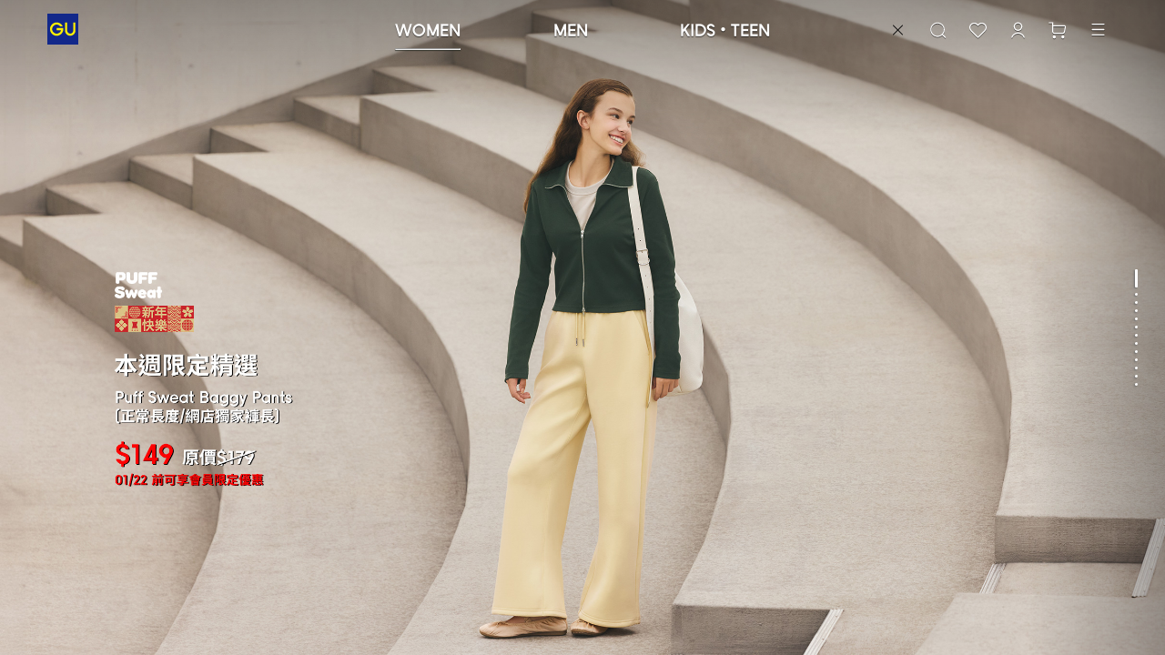

--- FILE ---
content_type: text/html
request_url: https://www.gu-global.com/hk/zh_HK/
body_size: 4873
content:
<!DOCTYPE html><html><head><script type="text/javascript" src="https://www.gu-global.com/resources/890cc9b64d556784de40e644680b0aa4d8f0013a4be38"  ></script><script type="text/javascript" src="/hk/anihcsjelgnis.js?init"></script><script>var searchParam = window.location.search;
      var language = "zh_HK";
      var supportLanguageList = ("zh_HK").split(',');
      if (supportLanguageList.length > 1) {
        storageLang = localStorage.getItem("langCode_hk");
        if (supportLanguageList.indexOf(storageLang) !== -1) {
          language = storageLang;
        }
      }

      var needPutLang = true;
      var pathLists = [];
      supportLanguageList.forEach((key) => {
        if(location.pathname.indexOf('/pc/' + key) !== -1) {
          window.location.pathname = window.location.pathname.replace('/pc/','/');
          needPutLang = false;
        }
        var pathPreLang = '/hk' ? '/hk/' : '/';
        if(location.pathname === pathPreLang + key) {
          window.location.pathname = window.location.pathname + '/';
          needPutLang = false;
        }
        pathLists.push(pathPreLang + key + '/');
      })
      for(var i=0; i<pathLists.length; i++){
        if(location.pathname.startsWith(pathLists[i])){
          needPutLang = false;
          break;
        }
      }

      if (needPutLang && !location.pathname.includes('/third_party.html')) {
        var _pathname = location.pathname;
        if ('/hk') {
          if (location.pathname === '/hk') {
             _pathname = location.pathname.replace(new RegExp('/hk'), '/');
          } else {
             _pathname = location.pathname.replace(new RegExp('/hk/'), '/');
          }
        }
        window.location = '/hk' + '/' + language + _pathname + searchParam;
      }</script><title>首頁 - GU香港</title><meta charset="utf-8"><meta http-equiv="X-UA-Compatible" content="IE=edge"><meta property="wb:webmaster" content="186109a626c42fd1"><meta name="title" content="首頁 - GU香港"><meta name="description" content="最新流行，時尚新品、豐富尺碼、優惠商品、特價商品，最新流行都在GU網絡商店。線上購買配送$350免運費，實體店取貨免運費，最快一小時快速取貨。"> <link rel="alternate" media="only screen and (max-width: 640px)"  href="https://m.gu-global.com/hk/"> <link rel="canonical" href="https://www.gu-global.com/hk/zh_HK/"><link rel="dns-prefetch" href="//www.googletagmanager.com"><link rel="dns-prefetch" href="//www.google-analytics.com"><link rel="dns-prefetch" href="//www.google.com"><link rel="dns-prefetch" href="//stats.g.doubleclick.net"><link rel="dns-prefetch" href="//www.googleadservices.com"><link rel="dns-prefetch" href="//d.line-scdn.net"><link rel="dns-prefetch" href="//tr.line.me"><link rel="dns-prefetch" href="//static.criteo.net"><link rel="dns-prefetch" href="//img.scupio.com"><link rel="dns-prefetch" href="//pixel-api.scupio.com"><link rel="dns-prefetch" href="//bat.bing.com"><link rel="dns-prefetch" href="//s.yimg.com"><link rel="dns-prefetch" href="//sp.analytics.yahoo.com"><link rel="dns-prefetch" href="//googleads.g.doubleclick.net"><link rel="dns-prefetch" href="//sslwidget.criteo.com"><link rel="dns-prefetch" href="//jscdn.appier.net"><link rel="dns-prefetch" href="//tags.crwdcntrl.net"><link rel="dns-prefetch" href="//anylist.c.appier.net"><link rel="dns-prefetch" href="//cdn.id5-sync.com"><link rel="dns-prefetch" href="//id5-sync.com"><link rel="dns-prefetch" href="//img.scupio.com"><link rel="dns-prefetch" href="//connect.facebook.net"><link rel="dns-prefetch" href="//www.facebook.com"><link rel="shortcut icon" href="/hk/favicon-gu.ico"><link href="/hk/build/desktop.3fc30467969440ecb0d2ea9ffeb3e298.hmall.css" rel="stylesheet">
                              <script>!function(e){var n="https://s.go-mpulse.net/boomerang/";if("False"=="True")e.BOOMR_config=e.BOOMR_config||{},e.BOOMR_config.PageParams=e.BOOMR_config.PageParams||{},e.BOOMR_config.PageParams.pci=!0,n="https://s2.go-mpulse.net/boomerang/";if(window.BOOMR_API_key="H27KK-WVP3S-GBZKW-RZQRM-U2N7A",function(){function e(){if(!o){var e=document.createElement("script");e.id="boomr-scr-as",e.src=window.BOOMR.url,e.async=!0,i.parentNode.appendChild(e),o=!0}}function t(e){o=!0;var n,t,a,r,d=document,O=window;if(window.BOOMR.snippetMethod=e?"if":"i",t=function(e,n){var t=d.createElement("script");t.id=n||"boomr-if-as",t.src=window.BOOMR.url,BOOMR_lstart=(new Date).getTime(),e=e||d.body,e.appendChild(t)},!window.addEventListener&&window.attachEvent&&navigator.userAgent.match(/MSIE [67]\./))return window.BOOMR.snippetMethod="s",void t(i.parentNode,"boomr-async");a=document.createElement("IFRAME"),a.src="about:blank",a.title="",a.role="presentation",a.loading="eager",r=(a.frameElement||a).style,r.width=0,r.height=0,r.border=0,r.display="none",i.parentNode.appendChild(a);try{O=a.contentWindow,d=O.document.open()}catch(_){n=document.domain,a.src="javascript:var d=document.open();d.domain='"+n+"';void(0);",O=a.contentWindow,d=O.document.open()}if(n)d._boomrl=function(){this.domain=n,t()},d.write("<bo"+"dy onload='document._boomrl();'>");else if(O._boomrl=function(){t()},O.addEventListener)O.addEventListener("load",O._boomrl,!1);else if(O.attachEvent)O.attachEvent("onload",O._boomrl);d.close()}function a(e){window.BOOMR_onload=e&&e.timeStamp||(new Date).getTime()}if(!window.BOOMR||!window.BOOMR.version&&!window.BOOMR.snippetExecuted){window.BOOMR=window.BOOMR||{},window.BOOMR.snippetStart=(new Date).getTime(),window.BOOMR.snippetExecuted=!0,window.BOOMR.snippetVersion=12,window.BOOMR.url=n+"H27KK-WVP3S-GBZKW-RZQRM-U2N7A";var i=document.currentScript||document.getElementsByTagName("script")[0],o=!1,r=document.createElement("link");if(r.relList&&"function"==typeof r.relList.supports&&r.relList.supports("preload")&&"as"in r)window.BOOMR.snippetMethod="p",r.href=window.BOOMR.url,r.rel="preload",r.as="script",r.addEventListener("load",e),r.addEventListener("error",function(){t(!0)}),setTimeout(function(){if(!o)t(!0)},3e3),BOOMR_lstart=(new Date).getTime(),i.parentNode.appendChild(r);else t(!1);if(window.addEventListener)window.addEventListener("load",a,!1);else if(window.attachEvent)window.attachEvent("onload",a)}}(),"".length>0)if(e&&"performance"in e&&e.performance&&"function"==typeof e.performance.setResourceTimingBufferSize)e.performance.setResourceTimingBufferSize();!function(){if(BOOMR=e.BOOMR||{},BOOMR.plugins=BOOMR.plugins||{},!BOOMR.plugins.AK){var n=""=="true"?1:0,t="",a="amlx7xixgyug42loxquq-f-0ca336294-clientnsv4-s.akamaihd.net",i="false"=="true"?2:1,o={"ak.v":"39","ak.cp":"1438476","ak.ai":parseInt("171207",10),"ak.ol":"0","ak.cr":11,"ak.ipv":4,"ak.proto":"h2","ak.rid":"4a5f6d9","ak.r":47369,"ak.a2":n,"ak.m":"x","ak.n":"essl","ak.bpcip":"3.23.127.0","ak.cport":38174,"ak.gh":"23.208.24.113","ak.quicv":"","ak.tlsv":"tls1.2","ak.0rtt":"","ak.0rtt.ed":"","ak.csrc":"-","ak.acc":"","ak.t":"1768864809","ak.ak":"hOBiQwZUYzCg5VSAfCLimQ==VMU0IY7MqYurxrjVKd74uAeMMPnKHdFlyaG9rjJvsxkIxAtKeDJVKjilhQ8nugarcaQ1Gx/swYGet1dtNmRWkA0bZMlGzI6mYDZCdOJ/VRZWeg0rV0GZqLIkse8urvPEkrhRlIsBOdpfSZQjSa2NoF9BR/[base64]","ak.pv":"681","ak.dpoabenc":"","ak.tf":i};if(""!==t)o["ak.ruds"]=t;var r={i:!1,av:function(n){var t="http.initiator";if(n&&(!n[t]||"spa_hard"===n[t]))o["ak.feo"]=void 0!==e.aFeoApplied?1:0,BOOMR.addVar(o)},rv:function(){var e=["ak.bpcip","ak.cport","ak.cr","ak.csrc","ak.gh","ak.ipv","ak.m","ak.n","ak.ol","ak.proto","ak.quicv","ak.tlsv","ak.0rtt","ak.0rtt.ed","ak.r","ak.acc","ak.t","ak.tf"];BOOMR.removeVar(e)}};BOOMR.plugins.AK={akVars:o,akDNSPreFetchDomain:a,init:function(){if(!r.i){var e=BOOMR.subscribe;e("before_beacon",r.av,null,null),e("onbeacon",r.rv,null,null),r.i=!0}return this},is_complete:function(){return!0}}}}()}(window);</script></head><body><div id="global-scripts"><script>
function loadScript(src, callback) {
  const script = document.createElement('script');
  script.src = src;
  document.head.appendChild(script);
  return new Promise((resolve, reject) => {
    script.addEventListener(
      'load',
      function () {
        if (callback) callback();
        resolve();
      },
      false
    );
    script.addEventListener('error', function () {
      script.parentNode.removeChild(script);
      reject();
    });
  });
}
loadScript("https://www.gu-global.com/hk/public/guhk/assets/hand/jquery-3.5.0.min.js").then(() => {
  loadScript("https://www.gu-global.com/hk/public/guhk/assets/hand/lib.js");
  loadScript("https://www.gu-global.com/hk/public/guhk/assets/hand/jquery.cookie.min.js");
});
</script></div><!--[if lt IE 10]>
      <p class="browsehappy" style="background: #ccc; color: #000; padding: 12px 60px; z-index: 9999; position: fixed; width: 100%; top: 0">
        <a style="float:right;" href="javascript:;" onclick="this.parentNode.parentNode.removeChild(this.parentNode);">點擊關閉提示</a>
        <span>
          您的瀏覽器版本<strong>太舊</strong>，請<a style="text-decoration: underline" href="https://browsehappy.com/" target="_blank">更新您的瀏覽器</a>以獲得更好的體驗。
        </span>
      </p>
      <script>
        var regexp = /\/(en_GB)\//;
        var langOnPath = regexp.exec(location.pathname) ? regexp.exec(location.pathname)[1] : '';
        if (langOnPath === 'en_GB') {
          var browsehappy = document.querySelector('.browsehappy');
          var browsehappyFirstA = browsehappy.querySelector('a');
          var browsehappyFirstSpan = browsehappy.querySelector('span');
          browsehappyFirstA.textContent = 'close';
          browsehappyFirstSpan.innerHTML = 'Your browser is <strong>out-of-date</strong>. Please <a style="text-decoration: underline" href="https://browsehappy.com/" target="_blank">update your browser</a> for better browsing experience.';
        }
      </script>
    <![endif]--><div id="hmall-container"><script>!function(e){function n(r){if(t[r])return t[r].exports;var o=t[r]={i:r,l:!1,exports:{}};return e[r].call(o.exports,o,o.exports,n),o.l=!0,o.exports}var r=window.webpackJsonp;window.webpackJsonp=function(t,c,a){for(var u,i,f,d=0,l=[];d<t.length;d++)i=t[d],o[i]&&l.push(o[i][0]),o[i]=0;for(u in c)Object.prototype.hasOwnProperty.call(c,u)&&(e[u]=c[u]);for(r&&r(t,c,a);l.length;)l.shift()();if(a)for(d=0;d<a.length;d++)f=n(n.s=a[d]);return f};var t={},o={12:0};n.e=function(e){function r(){u.onerror=u.onload=null,clearTimeout(i);var n=o[e];0!==n&&(n&&n[1](new Error("Loading chunk "+e+" failed.")),o[e]=void 0)}var t=o[e];if(0===t)return new Promise(function(e){e()});if(t)return t[2];var c=new Promise(function(n,r){t=o[e]=[n,r]});t[2]=c;var a=document.getElementsByTagName("head")[0],u=document.createElement("script");u.type="text/javascript",u.charset="utf-8",u.async=!0,u.timeout=12e4,n.nc&&u.setAttribute("nonce",n.nc),u.src=n.p+"build/"+({}[e]||e)+"."+{0:"724071ebd617a9dd8ee3",1:"32a3b4d09738d7ffee2e",2:"f8168d499aa525c594e6",3:"f162396735a920277c64",4:"d265897c227635b97a91",5:"7e8585031fdf5ef6edee",6:"41ed5e98bd9ec08c14db"}[e]+".chunk.js";var i=setTimeout(r,12e4);return u.onerror=u.onload=r,a.appendChild(u),c},n.m=e,n.c=t,n.d=function(e,r,t){n.o(e,r)||Object.defineProperty(e,r,{configurable:!1,enumerable:!0,get:t})},n.n=function(e){var r=e&&e.__esModule?function(){return e.default}:function(){return e};return n.d(r,"a",r),r},n.o=function(e,n){return Object.prototype.hasOwnProperty.call(e,n)},n.p="/hk/",n.oe=function(e){throw console.error(e),e}}([]);</script></div><script type="text/javascript" src="/hk/build/moment.ef3bce9e495bc6f6e8c0.bundle.js"></script><script type="text/javascript" src="/hk/build/react.c9dfc7dabca1a18e253a.bundle.js"></script><script type="text/javascript" src="/hk/build/vendor.2f4a25d3388ce4fb02bd.bundle.js"></script><script type="text/javascript" src="/hk/build/polyfill.99604ced7fbb6f0bb551.bundle.js"></script><script type="text/javascript" src="/hk/build/desktop.3ebec9eb707d404a800f.bundle.js"></script><script type="text/javascript"  src="/ag0HbNjwY/SuN/wYO/PFS7mBjFA2DM/Ewf1SfbDbLLVNJ/TVIrUAROBg/Z0JfJ/ygzOE8B"></script></body></html>

--- FILE ---
content_type: text/css
request_url: https://www.gu-global.com/hk/build/desktop.3fc30467969440ecb0d2ea9ffeb3e298.hmall.css
body_size: 154346
content:
.h-a-label.a-disabled{cursor:auto}.h-a-label.a-enable{cursor:pointer}.h-a-label.under-line{text-decoration:underline}.h-a-label.under-line:hover{text-decoration:none}.h-product-picture{display:inline}.h-product-picture.be-center{position:relative;padding-top:133.34%;display:-ms-flexbox;display:flex;-ms-flex-align:center;align-items:center;-ms-flex-pack:center;justify-content:center}.h-product-picture.be-center .h-a-label{position:absolute;top:0;bottom:0;margin:auto;height:-moz-fit-content;height:fit-content}.h-affix{position:fixed;z-index:999}.email-custom-popup{height:428px}.email-custom-popup .flex-box{display:-ms-flexbox;display:flex;-ms-flex-align:end;align-items:flex-end;background-size:cover}.email-custom-popup .popup-cont{font-size:12px;position:relative;height:100%;width:100%;overflow:hidden}.email-custom-popup .popup-cont .icon.icon-close-black{position:absolute;right:14px;top:14px;width:20px;height:20px;background-size:cover}.email-custom-popup .popup-cont .popup-email{max-width:400px;max-height:368px;overflow:hidden;margin:0 0 30px 30px}.email-custom-popup .popup-cont .popup-email .btns{display:-ms-flexbox;display:flex}.email-custom-popup .popup-cont .popup-email .btns .primary{margin-right:10px}.email-custom-popup .popup-cont .popup-email .h-checkbox+*{margin-left:7px}.email-custom-popup .popup-cont .popup-email .email-title{margin-bottom:6px}.email-custom-popup .popup-cont .popup-email .h-checkbox-wrapper{margin:15px 0}.email-custom-popup .popup-cont .popup-email .h-checkbox-wrapper span{font-size:12px}.email-custom-popup .popup-cont .popup-email .tip{display:inline-block;margin-top:10px;text-decoration:underline;cursor:pointer}.email-custom-popup .icon.icon-close-white{position:relative;left:792px;right:0;top:-458px;width:20px;height:20px;background-size:cover}.member-privacy-dialog .p-margin p{line-height:20px;margin-bottom:20px}.member-privacy-dialog .p-margin p a{text-decoration:underline}.member-privacy-dialog .bold{font-weight:700}@font-face{font-family:fontNormal;src:url(/hk/build/font/4f758fa18f1181db67b6181760ae845d.otf) format("opentype")}@font-face{font-family:fontBold;src:url(/hk/build/font/fd024664681fba123c327f991ab21976.otf) format("opentype")}@font-face{font-family:fontReg;src:url(/hk/build/font/fd024664681fba123c327f991ab21976.otf) format("opentype")}.font-bold{font-family:inherit;font-weight:700}.gender-nav-wrapper{position:absolute;left:50%;transform:translate3d(-50%,0,0);display:-ms-flexbox;display:flex;-ms-flex-align:baseline;align-items:baseline;-ms-flex-pack:justify;justify-content:space-between;margin-top:10px;width:412px;height:44px;line-height:44px;font-weight:400;font-size:17px;font-family:fontReg!important}.white-svg-shadow{filter:drop-shadow(0 1px .5px rgba(0,0,0,.5))}body{font-size:12px;color:#1b1b1b;min-height:615px;font-family:inherit}body,dd,dl,dt,html,li,ol,p,ul{margin:0;padding:0;list-style:none}ol,ul{list-style:none}b,h1,h2,h3,h4,h5,th{font-weight:400!important}a,a[data-reactid]{color:inherit;text-decoration:none}a[data-reactid]{font-size:inherit}a[data-reactid]:hover,a[data-reactid]:link,a[data-reactid]:visited{color:inherit;text-decoration:none}h1[data-reactid],h2[data-reactid],h3[data-reactid],h4[data-reactid],h5[data-reactid]{font-size:medium}img{border:none}button{padding:0}button,input,select,textarea{outline:none;font-family:inherit}input,select,textarea{font-size:inherit}input[type=checkbox]{margin-left:0;margin-right:0}input::-webkit-input-placeholder{font-family:inherit;color:#ababab!important}input:-moz-placeholder,input::-moz-placeholder{font-family:inherit;color:#ababab!important}input::-ms-input-placeholder{font-family:inherit;color:#ababab!important}input::-ms-clear,input::-ms-reveal{display:none}textarea[hidden]{display:none}body.h-disabled{pointer-events:none}.readonly,input:disabled,select:disabled{color:#dadada;background-color:#fff}*{box-sizing:border-box;word-break:break-word;word-wrap:break-word}.h-content{width:1176px;margin-right:auto;margin-left:auto}.h-content-full{padding:0;width:100%!important}.h-clearfix{zoom:1;display:table;width:100%;border-spacing:0}.h-clearfix:after{content:" ";display:block;clear:both;height:0}.h-focus{border-color:#1b1b1b}td.left{text-align:left}td.center{text-align:center}td.right{text-align:right}td.top{vertical-align:top}td.middle{vertical-align:middle}td.bottom{vertical-align:bottom}.h-component{margin-bottom:52px}.h-custom{margin-bottom:0}.h-bd{margin:0 auto 20px}body.h-cover .hd{position:relative;z-index:0}body.h-cover{position:relative;overflow-y:hidden!important}#global-scripts{height:0;overflow:hidden}#hmall-container{min-width:1176px}.notice:after{display:inline;content:"\203B";margin-left:5px;color:#1b1b1b;letter-spacing:1px;font-size:inherit}.error-msg{margin-top:10px;color:#fe0000;white-space:normal}.error-msg:before{display:inline-block;width:14px;height:14px;margin-top:-3px;margin-right:6px;vertical-align:middle;background-image:url([data-uri]);content:""}.error-msg a,.error-msg a:link{color:#12288b}h1.error,h1.info{text-align:center;font-size:16px;font-weight:400}h1.error a,h1.info a{color:#12288b;cursor:pointer}@keyframes loading{0%{transform:rotate(0deg)}to{transform:rotate(1turn)}}.loading{display:block!important;min-height:100px;padding:50px 0}.loading:before{display:block;content:"";width:25px;height:25px;margin:0 auto;background-image:url([data-uri]);background-position:50%;background-repeat:no-repeat;animation:loading linear .5s infinite}.loading-paging{width:100%;height:190px;display:-ms-flexbox;display:flex;-ms-flex-pack:center;justify-content:center;padding:52px 0 0}.loading-paging:after,.loading-paging:before{content:"";width:40px;height:40px;border-radius:50%;border-width:3px;border-style:solid;border-color:#333 transparent transparent #333;position:absolute;animation:rotation 1s linear infinite}.loading-paging:before{border-color:#fff #dadada #dadada #fff;animation:rotation 2s linear infinite}@keyframes rotation{0%{transform:rotate(0deg)}to{transform:rotate(359deg)}}.loading-logo{position:fixed;top:0;right:0;left:0;z-index:1001;background:#fff}.loading-logo,.loading-logo:before{display:block;height:100vh;width:100vw}.loading-logo:before{content:"";margin:0 auto;background-image:url([data-uri]);background-position:50%;background-repeat:no-repeat}#hmall-pace-bar{position:fixed;top:0;right:0;left:0;z-index:1001;display:none;height:2px;pointer-events:none;background:#12288b;transform:translateX(-100%)}#hmall-pace-bar.show{display:block}#hmall-pace-bar p{height:100%;width:30px;background-color:#12288b;-webkit-box-shadow:2px 0 3px #12288b;-mozbox-shadow:2px 0 3px #12288b;box-shadow:2px 0 3px #12288b;transform:rotate(3deg);float:right}.df{display:-ms-flexbox;display:flex}.pd-none{padding:0!important}.mg-none{margin:0!important}.pd-30{padding:30px}.pd-lr-30{padding-left:30px;padding-right:30px}.pd-tb-30{padding-top:30px;padding-bottom:30px}.pl-30{padding-left:30px}.pr-30{padding-right:30px}.pt-30{padding-top:30px}.pb-30{padding-bottom:30px}.mg-30{margin:30px}.mg-lr-30{margin-left:30px;margin-right:30px}.mg-tb-30{margin-top:30px;margin-bottom:30px}.ml-30{margin-left:30px}.mr-30{margin-right:30px}.mt-30{margin-top:30px}.mb-30{margin-bottom:30px}.pd-29{padding:29px}.pd-lr-29{padding-left:29px;padding-right:29px}.pd-tb-29{padding-top:29px;padding-bottom:29px}.pl-29{padding-left:29px}.pr-29{padding-right:29px}.pt-29{padding-top:29px}.pb-29{padding-bottom:29px}.mg-29{margin:29px}.mg-lr-29{margin-left:29px;margin-right:29px}.mg-tb-29{margin-top:29px;margin-bottom:29px}.ml-29{margin-left:29px}.mr-29{margin-right:29px}.mt-29{margin-top:29px}.mb-29{margin-bottom:29px}.pd-28{padding:28px}.pd-lr-28{padding-left:28px;padding-right:28px}.pd-tb-28{padding-top:28px;padding-bottom:28px}.pl-28{padding-left:28px}.pr-28{padding-right:28px}.pt-28{padding-top:28px}.pb-28{padding-bottom:28px}.mg-28{margin:28px}.mg-lr-28{margin-left:28px;margin-right:28px}.mg-tb-28{margin-top:28px;margin-bottom:28px}.ml-28{margin-left:28px}.mr-28{margin-right:28px}.mt-28{margin-top:28px}.mb-28{margin-bottom:28px}.pd-27{padding:27px}.pd-lr-27{padding-left:27px;padding-right:27px}.pd-tb-27{padding-top:27px;padding-bottom:27px}.pl-27{padding-left:27px}.pr-27{padding-right:27px}.pt-27{padding-top:27px}.pb-27{padding-bottom:27px}.mg-27{margin:27px}.mg-lr-27{margin-left:27px;margin-right:27px}.mg-tb-27{margin-top:27px;margin-bottom:27px}.ml-27{margin-left:27px}.mr-27{margin-right:27px}.mt-27{margin-top:27px}.mb-27{margin-bottom:27px}.pd-26{padding:26px}.pd-lr-26{padding-left:26px;padding-right:26px}.pd-tb-26{padding-top:26px;padding-bottom:26px}.pl-26{padding-left:26px}.pr-26{padding-right:26px}.pt-26{padding-top:26px}.pb-26{padding-bottom:26px}.mg-26{margin:26px}.mg-lr-26{margin-left:26px;margin-right:26px}.mg-tb-26{margin-top:26px;margin-bottom:26px}.ml-26{margin-left:26px}.mr-26{margin-right:26px}.mt-26{margin-top:26px}.mb-26{margin-bottom:26px}.pd-25{padding:25px}.pd-lr-25{padding-left:25px;padding-right:25px}.pd-tb-25{padding-top:25px;padding-bottom:25px}.pl-25{padding-left:25px}.pr-25{padding-right:25px}.pt-25{padding-top:25px}.pb-25{padding-bottom:25px}.mg-25{margin:25px}.mg-lr-25{margin-left:25px;margin-right:25px}.mg-tb-25{margin-top:25px;margin-bottom:25px}.ml-25{margin-left:25px}.mr-25{margin-right:25px}.mt-25{margin-top:25px}.mb-25{margin-bottom:25px}.pd-24{padding:24px}.pd-lr-24{padding-left:24px;padding-right:24px}.pd-tb-24{padding-top:24px;padding-bottom:24px}.pl-24{padding-left:24px}.pr-24{padding-right:24px}.pt-24{padding-top:24px}.pb-24{padding-bottom:24px}.mg-24{margin:24px}.mg-lr-24{margin-left:24px;margin-right:24px}.mg-tb-24{margin-top:24px;margin-bottom:24px}.ml-24{margin-left:24px}.mr-24{margin-right:24px}.mt-24{margin-top:24px}.mb-24{margin-bottom:24px}.pd-23{padding:23px}.pd-lr-23{padding-left:23px;padding-right:23px}.pd-tb-23{padding-top:23px;padding-bottom:23px}.pl-23{padding-left:23px}.pr-23{padding-right:23px}.pt-23{padding-top:23px}.pb-23{padding-bottom:23px}.mg-23{margin:23px}.mg-lr-23{margin-left:23px;margin-right:23px}.mg-tb-23{margin-top:23px;margin-bottom:23px}.ml-23{margin-left:23px}.mr-23{margin-right:23px}.mt-23{margin-top:23px}.mb-23{margin-bottom:23px}.pd-22{padding:22px}.pd-lr-22{padding-left:22px;padding-right:22px}.pd-tb-22{padding-top:22px;padding-bottom:22px}.pl-22{padding-left:22px}.pr-22{padding-right:22px}.pt-22{padding-top:22px}.pb-22{padding-bottom:22px}.mg-22{margin:22px}.mg-lr-22{margin-left:22px;margin-right:22px}.mg-tb-22{margin-top:22px;margin-bottom:22px}.ml-22{margin-left:22px}.mr-22{margin-right:22px}.mt-22{margin-top:22px}.mb-22{margin-bottom:22px}.pd-21{padding:21px}.pd-lr-21{padding-left:21px;padding-right:21px}.pd-tb-21{padding-top:21px;padding-bottom:21px}.pl-21{padding-left:21px}.pr-21{padding-right:21px}.pt-21{padding-top:21px}.pb-21{padding-bottom:21px}.mg-21{margin:21px}.mg-lr-21{margin-left:21px;margin-right:21px}.mg-tb-21{margin-top:21px;margin-bottom:21px}.ml-21{margin-left:21px}.mr-21{margin-right:21px}.mt-21{margin-top:21px}.mb-21{margin-bottom:21px}.pd-20{padding:20px}.pd-lr-20{padding-left:20px;padding-right:20px}.pd-tb-20{padding-top:20px;padding-bottom:20px}.pl-20{padding-left:20px}.pr-20{padding-right:20px}.pt-20{padding-top:20px}.pb-20{padding-bottom:20px}.mg-20{margin:20px}.mg-lr-20{margin-left:20px;margin-right:20px}.mg-tb-20{margin-top:20px;margin-bottom:20px}.ml-20{margin-left:20px}.mr-20{margin-right:20px}.mt-20{margin-top:20px}.mb-20{margin-bottom:20px}.pd-19{padding:19px}.pd-lr-19{padding-left:19px;padding-right:19px}.pd-tb-19{padding-top:19px;padding-bottom:19px}.pl-19{padding-left:19px}.pr-19{padding-right:19px}.pt-19{padding-top:19px}.pb-19{padding-bottom:19px}.mg-19{margin:19px}.mg-lr-19{margin-left:19px;margin-right:19px}.mg-tb-19{margin-top:19px;margin-bottom:19px}.ml-19{margin-left:19px}.mr-19{margin-right:19px}.mt-19{margin-top:19px}.mb-19{margin-bottom:19px}.pd-18{padding:18px}.pd-lr-18{padding-left:18px;padding-right:18px}.pd-tb-18{padding-top:18px;padding-bottom:18px}.pl-18{padding-left:18px}.pr-18{padding-right:18px}.pt-18{padding-top:18px}.pb-18{padding-bottom:18px}.mg-18{margin:18px}.mg-lr-18{margin-left:18px;margin-right:18px}.mg-tb-18{margin-top:18px;margin-bottom:18px}.ml-18{margin-left:18px}.mr-18{margin-right:18px}.mt-18{margin-top:18px}.mb-18{margin-bottom:18px}.pd-17{padding:17px}.pd-lr-17{padding-left:17px;padding-right:17px}.pd-tb-17{padding-top:17px;padding-bottom:17px}.pl-17{padding-left:17px}.pr-17{padding-right:17px}.pt-17{padding-top:17px}.pb-17{padding-bottom:17px}.mg-17{margin:17px}.mg-lr-17{margin-left:17px;margin-right:17px}.mg-tb-17{margin-top:17px;margin-bottom:17px}.ml-17{margin-left:17px}.mr-17{margin-right:17px}.mt-17{margin-top:17px}.mb-17{margin-bottom:17px}.pd-16{padding:16px}.pd-lr-16{padding-left:16px;padding-right:16px}.pd-tb-16{padding-top:16px;padding-bottom:16px}.pl-16{padding-left:16px}.pr-16{padding-right:16px}.pt-16{padding-top:16px}.pb-16{padding-bottom:16px}.mg-16{margin:16px}.mg-lr-16{margin-left:16px;margin-right:16px}.mg-tb-16{margin-top:16px;margin-bottom:16px}.ml-16{margin-left:16px}.mr-16{margin-right:16px}.mt-16{margin-top:16px}.mb-16{margin-bottom:16px}.pd-15{padding:15px}.pd-lr-15{padding-left:15px;padding-right:15px}.pd-tb-15{padding-top:15px;padding-bottom:15px}.pl-15{padding-left:15px}.pr-15{padding-right:15px}.pt-15{padding-top:15px}.pb-15{padding-bottom:15px}.mg-15{margin:15px}.mg-lr-15{margin-left:15px;margin-right:15px}.mg-tb-15{margin-top:15px;margin-bottom:15px}.ml-15{margin-left:15px}.mr-15{margin-right:15px}.mt-15{margin-top:15px}.mb-15{margin-bottom:15px}.pd-14{padding:14px}.pd-lr-14{padding-left:14px;padding-right:14px}.pd-tb-14{padding-top:14px;padding-bottom:14px}.pl-14{padding-left:14px}.pr-14{padding-right:14px}.pt-14{padding-top:14px}.pb-14{padding-bottom:14px}.mg-14{margin:14px}.mg-lr-14{margin-left:14px;margin-right:14px}.mg-tb-14{margin-top:14px;margin-bottom:14px}.ml-14{margin-left:14px}.mr-14{margin-right:14px}.mt-14{margin-top:14px}.mb-14{margin-bottom:14px}.pd-13{padding:13px}.pd-lr-13{padding-left:13px;padding-right:13px}.pd-tb-13{padding-top:13px;padding-bottom:13px}.pl-13{padding-left:13px}.pr-13{padding-right:13px}.pt-13{padding-top:13px}.pb-13{padding-bottom:13px}.mg-13{margin:13px}.mg-lr-13{margin-left:13px;margin-right:13px}.mg-tb-13{margin-top:13px;margin-bottom:13px}.ml-13{margin-left:13px}.mr-13{margin-right:13px}.mt-13{margin-top:13px}.mb-13{margin-bottom:13px}.pd-12{padding:12px}.pd-lr-12{padding-left:12px;padding-right:12px}.pd-tb-12{padding-top:12px;padding-bottom:12px}.pl-12{padding-left:12px}.pr-12{padding-right:12px}.pt-12{padding-top:12px}.pb-12{padding-bottom:12px}.mg-12{margin:12px}.mg-lr-12{margin-left:12px;margin-right:12px}.mg-tb-12{margin-top:12px;margin-bottom:12px}.ml-12{margin-left:12px}.mr-12{margin-right:12px}.mt-12{margin-top:12px}.mb-12{margin-bottom:12px}.pd-11{padding:11px}.pd-lr-11{padding-left:11px;padding-right:11px}.pd-tb-11{padding-top:11px;padding-bottom:11px}.pl-11{padding-left:11px}.pr-11{padding-right:11px}.pt-11{padding-top:11px}.pb-11{padding-bottom:11px}.mg-11{margin:11px}.mg-lr-11{margin-left:11px;margin-right:11px}.mg-tb-11{margin-top:11px;margin-bottom:11px}.ml-11{margin-left:11px}.mr-11{margin-right:11px}.mt-11{margin-top:11px}.mb-11{margin-bottom:11px}.pd-10{padding:10px}.pd-lr-10{padding-left:10px;padding-right:10px}.pd-tb-10{padding-top:10px;padding-bottom:10px}.pl-10{padding-left:10px}.pr-10{padding-right:10px}.pt-10{padding-top:10px}.pb-10{padding-bottom:10px}.mg-10{margin:10px}.mg-lr-10{margin-left:10px;margin-right:10px}.mg-tb-10{margin-top:10px;margin-bottom:10px}.ml-10{margin-left:10px}.mr-10{margin-right:10px}.mt-10{margin-top:10px}.mb-10{margin-bottom:10px}.pd-9{padding:9px}.pd-lr-9{padding-left:9px;padding-right:9px}.pd-tb-9{padding-top:9px;padding-bottom:9px}.pl-9{padding-left:9px}.pr-9{padding-right:9px}.pt-9{padding-top:9px}.pb-9{padding-bottom:9px}.mg-9{margin:9px}.mg-lr-9{margin-left:9px;margin-right:9px}.mg-tb-9{margin-top:9px;margin-bottom:9px}.ml-9{margin-left:9px}.mr-9{margin-right:9px}.mt-9{margin-top:9px}.mb-9{margin-bottom:9px}.pd-8{padding:8px}.pd-lr-8{padding-left:8px;padding-right:8px}.pd-tb-8{padding-top:8px;padding-bottom:8px}.pl-8{padding-left:8px}.pr-8{padding-right:8px}.pt-8{padding-top:8px}.pb-8{padding-bottom:8px}.mg-8{margin:8px}.mg-lr-8{margin-left:8px;margin-right:8px}.mg-tb-8{margin-top:8px;margin-bottom:8px}.ml-8{margin-left:8px}.mr-8{margin-right:8px}.mt-8{margin-top:8px}.mb-8{margin-bottom:8px}.pd-7{padding:7px}.pd-lr-7{padding-left:7px;padding-right:7px}.pd-tb-7{padding-top:7px;padding-bottom:7px}.pl-7{padding-left:7px}.pr-7{padding-right:7px}.pt-7{padding-top:7px}.pb-7{padding-bottom:7px}.mg-7{margin:7px}.mg-lr-7{margin-left:7px;margin-right:7px}.mg-tb-7{margin-top:7px;margin-bottom:7px}.ml-7{margin-left:7px}.mr-7{margin-right:7px}.mt-7{margin-top:7px}.mb-7{margin-bottom:7px}.pd-6{padding:6px}.pd-lr-6{padding-left:6px;padding-right:6px}.pd-tb-6{padding-top:6px;padding-bottom:6px}.pl-6{padding-left:6px}.pr-6{padding-right:6px}.pt-6{padding-top:6px}.pb-6{padding-bottom:6px}.mg-6{margin:6px}.mg-lr-6{margin-left:6px;margin-right:6px}.mg-tb-6{margin-top:6px;margin-bottom:6px}.ml-6{margin-left:6px}.mr-6{margin-right:6px}.mt-6{margin-top:6px}.mb-6{margin-bottom:6px}.pd-5{padding:5px}.pd-lr-5{padding-left:5px;padding-right:5px}.pd-tb-5{padding-top:5px;padding-bottom:5px}.pl-5{padding-left:5px}.pr-5{padding-right:5px}.pt-5{padding-top:5px}.pb-5{padding-bottom:5px}.mg-5{margin:5px}.mg-lr-5{margin-left:5px;margin-right:5px}.mg-tb-5{margin-top:5px;margin-bottom:5px}.ml-5{margin-left:5px}.mr-5{margin-right:5px}.mt-5{margin-top:5px}.mb-5{margin-bottom:5px}.pd-4{padding:4px}.pd-lr-4{padding-left:4px;padding-right:4px}.pd-tb-4{padding-top:4px;padding-bottom:4px}.pl-4{padding-left:4px}.pr-4{padding-right:4px}.pt-4{padding-top:4px}.pb-4{padding-bottom:4px}.mg-4{margin:4px}.mg-lr-4{margin-left:4px;margin-right:4px}.mg-tb-4{margin-top:4px;margin-bottom:4px}.ml-4{margin-left:4px}.mr-4{margin-right:4px}.mt-4{margin-top:4px}.mb-4{margin-bottom:4px}.pd-3{padding:3px}.pd-lr-3{padding-left:3px;padding-right:3px}.pd-tb-3{padding-top:3px;padding-bottom:3px}.pl-3{padding-left:3px}.pr-3{padding-right:3px}.pt-3{padding-top:3px}.pb-3{padding-bottom:3px}.mg-3{margin:3px}.mg-lr-3{margin-left:3px;margin-right:3px}.mg-tb-3{margin-top:3px;margin-bottom:3px}.ml-3{margin-left:3px}.mr-3{margin-right:3px}.mt-3{margin-top:3px}.mb-3{margin-bottom:3px}.pd-2{padding:2px}.pd-lr-2{padding-left:2px;padding-right:2px}.pd-tb-2{padding-top:2px;padding-bottom:2px}.pl-2{padding-left:2px}.pr-2{padding-right:2px}.pt-2{padding-top:2px}.pb-2{padding-bottom:2px}.mg-2{margin:2px}.mg-lr-2{margin-left:2px;margin-right:2px}.mg-tb-2{margin-top:2px;margin-bottom:2px}.ml-2{margin-left:2px}.mr-2{margin-right:2px}.mt-2{margin-top:2px}.mb-2{margin-bottom:2px}.pd-1{padding:1px}.pd-lr-1{padding-left:1px;padding-right:1px}.pd-tb-1{padding-top:1px;padding-bottom:1px}.pl-1{padding-left:1px}.pr-1{padding-right:1px}.pt-1{padding-top:1px}.pb-1{padding-bottom:1px}.mg-1{margin:1px}.mg-lr-1{margin-left:1px;margin-right:1px}.mg-tb-1{margin-top:1px;margin-bottom:1px}.ml-1{margin-left:1px}.mr-1{margin-right:1px}.mt-1{margin-top:1px}.mb-1{margin-bottom:1px}.pd-0{padding:0}.pd-lr-0{padding-left:0;padding-right:0}.pd-tb-0{padding-top:0;padding-bottom:0}.pl-0{padding-left:0}.pr-0{padding-right:0}.pt-0{padding-top:0}.pb-0{padding-bottom:0}.mg-0{margin:0}.mg-lr-0{margin-left:0;margin-right:0}.mg-tb-0{margin-top:0;margin-bottom:0}.ml-0{margin-left:0}.mr-0{margin-right:0}.mt-0{margin-top:0}.mb-0{margin-bottom:0}.tip-color{color:#12288b}.grey-color{color:#787878}.red{color:#fe0000}.blue-color{color:blue!important}.primary-color{color:#12288b}.notice-word{color:#fe0000}.under-line{text-decoration:underline!important}.event-word,.hover-pointer{cursor:pointer}.event-word{color:#005db5!important}.ec-font-event-text,.ec-font-sub-title{font-size:15px;line-height:23px}.ec-font-event-text{color:#005db5!important;cursor:pointer}.ec-font-title{font-size:24px;line-height:34px}.ec-display-flex{display:-ms-flexbox;display:flex;-ms-flex-pack:justify;justify-content:space-between;-ms-flex-align:center;align-items:center}.ec-display-flex.flex-start{-ms-flex-align:start;align-items:flex-start}.ec-display-flex>.ec-flex-grow{-ms-flex-positive:1;flex-grow:1}.ec-display-flex>.ec-flex-auto{-ms-flex:0 0 auto;flex:0 0 auto}.line-break{white-space:pre-line}.font-bold{font-family:inherit;font-weight:700}.gender-nav-wrapper{position:absolute;left:50%;transform:translate3d(-50%,0,0);display:-ms-flexbox;display:flex;-ms-flex-align:baseline;align-items:baseline;-ms-flex-pack:justify;justify-content:space-between;margin-top:10px;width:412px;height:44px;line-height:44px;font-weight:400;font-size:17px;font-family:fontReg!important}.white-svg-shadow{filter:drop-shadow(0 1px .5px rgba(0,0,0,.5))}.h-gender-navigation.display-hidden{display:none}.h-gender-navigation .visibility-hidden{visibility:hidden}.h-gender-navigation .fix-position-hidden{height:100%}.h-gender-navigation .fix-position-hidden,.h-gender-navigation .flayer-bg-wrapper{position:fixed;overflow-x:hidden;overflow-y:auto;background:#fff;width:100%;max-width:100%;left:0;right:0;top:0;bottom:0;visibility:hidden}.h-gender-navigation .flayer-bg-wrapper{height:100%;z-index:998;height:calc(100% - 112px)}.h-gender-navigation .bottom-shadow-wrapper{position:fixed;overflow-x:hidden;overflow-y:auto;background:#fff;height:100%;width:100%;max-width:100%;left:0;right:0;top:0;visibility:hidden;overflow:hidden;z-index:1001;height:112px;bottom:0;top:calc(100% - 112px);background-color:#6a6a6aa5}.h-gender-navigation .search-top-wrapper{visibility:hidden}.h-gender-navigation .search-top-wrapper .search-box-wrapper{position:fixed;z-index:1000;background-color:#fff;width:100%;top:calc(var(--pageHeadHeight) * 1px);left:50%;transform:translateX(-50%)}.h-gender-navigation .search-top-wrapper .search-box-wrapper .search-bar-wrapper{width:1176px;margin:auto}.h-gender-navigation .search-top-wrapper .search-box-wrapper .search-bar-wrapper .align-center{position:relative;left:50%;transform:translateX(-50%)}.h-gender-navigation .search-top-wrapper .search-box-wrapper .search-bar-wrapper .search-bar{max-width:1176px;padding:16px 100px 8px;display:-ms-flexbox;display:flex}.h-gender-navigation .search-top-wrapper .search-box-wrapper .search-bar-wrapper .search-bar .search-box{width:100%}.h-gender-navigation .search-top-wrapper .search-box-wrapper .search-bar-wrapper .search-bar .sides-icon{width:44px;min-width:44px;height:44px;display:-ms-inline-flexbox;display:inline-flex;-ms-flex-align:center;align-items:center;-ms-flex-pack:center;justify-content:center;-ms-flex-direction:column;flex-direction:column;margin:auto;cursor:pointer}.h-gender-navigation .search-top-wrapper .search-box-wrapper .search-bar-wrapper .search-bar .arrow-return{animation:arrowFadeIn .1s linear forwards}@keyframes arrowFadeIn{0%{width:0}to{width:7px}}.h-gender-navigation .search-top-wrapper .search-box-wrapper .search-bar-wrapper .search-bar .customer-service{margin-left:8px}.h-gender-navigation .search-top-wrapper .search-box-wrapper .search-bar-wrapper .search-bar .customer-tips{position:absolute;cursor:pointer;display:-ms-flexbox;display:flex;-ms-flex-align:center;align-items:center;max-width:30%;height:40px;padding:0 12px;background-color:#ffffffe6;border-radius:50px;box-shadow:0 0 30px 0 rgba(0,0,0,.1);color:#1b1b1b;font-size:14px;right:100px;bottom:-40px;animation:customerFadeIn .1s linear forwards}@keyframes customerFadeIn{0%{height:0}to{height:40px}}.h-gender-navigation .search-top-wrapper .search-box-wrapper .search-bar-wrapper .search-bar .customer-tips:after{content:"";position:absolute;top:-16px;right:15px;width:0;height:0;line-height:0;font-size:0;border-style:solid;border-width:8px;border-color:transparent transparent #ffffffe6}.h-gender-navigation .search-top-wrapper .search-box-wrapper .search-bar-wrapper .search-bar .customer-tips .customer-tips-cont{overflow:hidden;white-space:nowrap;text-overflow:ellipsis;color:#005db5}.h-gender-navigation .search-top-wrapper .search-box-wrapper .search-bar-wrapper .search-bar .customer-tips .icon-close-black{min-width:24px}.h-gender-navigation .search-top-wrapper .search-box-wrapper .search-bar-wrapper .search-panel-close{position:absolute;text-align:center;top:0;width:44px;height:64px;line-height:64px;right:calc((100vw - 1176px) / 2);cursor:pointer}.h-gender-navigation .search-top-wrapper .search-box-wrapper.with-search-panel-appear{top:calc((var(--pageHeadHeight) * 1px) - (var(--pageHeadBelowHeight) * 1px) - 64px)}.h-gender-navigation .search-top-wrapper .search-box-wrapper.with-search-panel-appear .search-bar-wrapper .search-bar{padding:10px 100px}.h-gender-navigation .search-panel-content-wrapper{position:fixed;overflow-x:hidden;overflow-y:auto;background:#fff;height:100%;width:100%;max-width:100%;left:0;right:0;top:0;bottom:0;visibility:hidden;z-index:999;bottom:112px;height:auto;margin-top:calc((var(--pageHeadHeight) * 1px) - (var(--pageHeadBelowHeight) * 1px) - 64px + (var(--searchFixHeight) * 1px))}.h-gender-navigation .search-panel-content-wrapper .h-search-panel{padding:0 100px}.h-gender-navigation .search-panel-content-wrapper .search-header-wrapper{position:fixed;width:100%;left:0;right:0;padding-top:8px;background-color:#fff}.h-gender-navigation .search-panel-content-wrapper .search-header-wrapper .search-header{padding-left:calc((100vw - 1176px) / 2 + 100px);padding-bottom:16px}.h-gender-navigation .search-panel-content-wrapper .search-content-wrapper{padding-top:69px}.h-gender-navigation .search-panel-content-wrapper .auto-complete-words-line{position:fixed;width:100%;height:1px;left:0;right:0;border-bottom:1px solid #dadada;background-color:#fff;padding-left:calc((100vw - 1176px) / 2 + 100px)}.h-gender-navigation .search-panel-content-wrapper .auto-complete-words{padding-top:18px}.h-gender-navigation .visibility-show{visibility:visible}.font-bold{font-family:inherit;font-weight:700}.gender-nav-wrapper{position:absolute;left:50%;transform:translate3d(-50%,0,0);display:-ms-flexbox;display:flex;-ms-flex-align:baseline;align-items:baseline;-ms-flex-pack:justify;justify-content:space-between;margin-top:10px;width:412px;height:44px;line-height:44px;font-weight:400;font-size:17px;font-family:fontReg!important}.white-svg-shadow{filter:drop-shadow(0 1px .5px rgba(0,0,0,.5))}.h-classification.display-hidden{display:none}.h-classification .classification-general-wrapper .classification-general{position:absolute;left:50%;transform:translate3d(-50%,0,0);display:-ms-flexbox;display:flex;-ms-flex-align:baseline;align-items:baseline;-ms-flex-pack:justify;justify-content:space-between;margin-top:10px;width:412px;height:44px;line-height:44px;font-weight:400;font-size:17px;font-family:fontReg!important;position:fixed;z-index:999;top:calc((var(--pageHeadHeight) * 1px) - (var(--pageHeadBelowHeight) * 1px) - 64px);color:#6a6a6a;cursor:pointer}.h-classification .classification-general-wrapper .classification-general .classify-active{cursor:pointer;color:#1b1b1b;border-bottom:1px solid #12288b}.h-classification .fix-position{position:fixed;overflow-x:hidden;overflow-y:auto;background:#fff;height:100%;width:100%;max-width:100%;left:0;right:0;top:0;bottom:0}.h-classification .classification-body{margin:16px 100px;overflow:hidden}.h-classification .classification-content-wrapper{position:fixed;overflow-x:hidden;overflow-y:auto;background:#fff;height:100%;width:100%;max-width:100%;left:0;right:0;top:0;bottom:0;height:auto;bottom:112px;margin-top:calc((var(--pageHeadHeight) * 1px) + (var(--searchFixHeight) * 1px));z-index:999}.h-classification .classification-content-wrapper .classification-content .classification-child-show,.h-classification .classification-content-wrapper .classification-content .classification-page-show{display:block;transition:all .3s}.h-classification .classification-content-wrapper .classification-content .classification-child-hide,.h-classification .classification-content-wrapper .classification-content .classification-page-hide{display:none}.h-classification .classification-content-wrapper .classification-content .classification-child-show.ani-slide-in-left{animation:cListSlideInLeft .4s cubic-bezier(.8,0,.2,1) forwards}@keyframes cListSlideInLeft{0%{opacity:0;transform:translateX(100%)}to{opacity:1;transform:translateX(0)}}.h-classification .classification-content-wrapper .classification-content .classification-child-show.ani-slide-in-right{animation:cListSlideInRight .4s cubic-bezier(.8,0,.2,1) forwards}@keyframes cListSlideInRight{0%{opacity:0;transform:translateX(-100%)}to{opacity:1;transform:translateX(0)}}.h-classification .classification-content-wrapper .classification-content .classification-child-show.child-ani-none .classification-list{animation:none}.h-classification .classification-content-wrapper .classification-content .classification-child-hide.ani-slide-out-left{animation:cListSlideOutLeft .4s cubic-bezier(.8,0,.2,1) forwards}@keyframes cListSlideOutLeft{0%{opacity:1;transform:translateX(0)}to{opacity:0;transform:translateX(-100%)}}.h-classification .classification-content-wrapper .classification-content .classification-child-hide.ani-slide-out-right{animation:cListSlideOutRight .4s cubic-bezier(.8,0,.2,1) forwards}@keyframes cListSlideOutRight{0%{opacity:1;transform:translateX(0)}to{opacity:0;transform:translateX(100%)}}.h-classification .classification-content-wrapper .classification-content .classification-detail{margin:16px 100px;overflow:hidden;padding-bottom:16px;border-bottom:1px solid #dadada;margin-bottom:32px}.h-classification .classification-content-wrapper .classification-content .classification-detail .parent-title{cursor:pointer;font-size:20px;height:44px;line-height:44px;margin-bottom:16px;display:-ms-flexbox;display:flex}.h-classification .classification-content-wrapper .classification-content .classification-detail .parent-title .title-arrow{width:44px;height:44px;display:-ms-inline-flexbox;display:inline-flex;-ms-flex-align:center;align-items:center;-ms-flex-pack:center;justify-content:center}.h-classification .classification-content-wrapper .classification-content .classification-detail .classification-grid{display:grid;grid-row-gap:16px;grid-column-gap:24px;grid-template-columns:repeat(4,1fr)}.h-classification .classification-content-wrapper .classification-content .classification-detail .classification-grid .classification-list{animation-delay:50ms;animation:cItemSlideInTop .8s cubic-bezier(0,0,0,1) forwards}@keyframes cItemSlideInTop{0%{opacity:0;transform:translateY(50px)}to{opacity:1;transform:translateY(0)}}.h-classification .classification-content-wrapper .classification-content .classification-detail .classification-grid .classification-list .classification-item{height:60px;display:-ms-flexbox;display:flex;-ms-flex-pack:start;justify-content:flex-start;-ms-flex-align:center;align-items:center;-ms-flex-direction:row;flex-direction:row;cursor:pointer;font-size:13px}.h-classification .classification-content-wrapper .classification-content .classification-detail .classification-grid .classification-list .classification-item .h-picture{width:60px;height:60px}@media (max-width:959px){.h-classification .classification-content-wrapper .classification-content .classification-detail .classification-grid{grid-template-columns:repeat(3,2fr);grid-row-gap:12px;grid-column-gap:24px}.h-classification .classification-content-wrapper .classification-content .classification-detail .classification-grid .classification-list .classification-item{height:52px}.h-classification .classification-content-wrapper .classification-content .classification-detail .classification-grid .classification-list .classification-item .h-picture{width:52px;height:52px}}@media (max-width:599px){.h-classification .classification-content-wrapper .classification-content .classification-detail .classification-grid{grid-template-columns:repeat(2,2fr);grid-row-gap:12px;grid-column-gap:8px}.h-classification .classification-content-wrapper .classification-content .classification-detail .classification-grid .classification-list .classification-item{height:52px}.h-classification .classification-content-wrapper .classification-content .classification-detail .classification-grid .classification-list .classification-item .h-picture{width:52px;height:52px}}.h-classification .classification-content-wrapper .classification-content .h-bd .h-content{margin:16px 100px;overflow:hidden;width:inherit}.h-classification .classification-content-wrapper .classification-content .h-footer{width:100vw;margin-left:calc((100vw - 1176px)/-2)}.font-bold{font-family:inherit;font-weight:700}.gender-nav-wrapper{position:absolute;left:50%;transform:translate3d(-50%,0,0);display:-ms-flexbox;display:flex;-ms-flex-align:baseline;align-items:baseline;-ms-flex-pack:justify;justify-content:space-between;margin-top:10px;width:412px;height:44px;line-height:44px;font-weight:400;font-size:17px;font-family:fontReg!important}.white-svg-shadow{filter:drop-shadow(0 1px .5px rgba(0,0,0,.5))}.h-picture{display:inline-block}.h-picture .picture-img{width:100%;height:100%;opacity:1;vertical-align:top;display:inline-block;transition:opacity .3s linear}.h-picture.pic-loading .picture-img{opacity:0}.h-picture.pic-error{width:100%;height:100%;background-color:#f4f4f4;background-position:50%;background-size:25%;background-repeat:no-repeat;background-image:url([data-uri])}.h-picture.pic-error .picture-img{display:none}.font-bold{font-family:inherit;font-weight:700}.gender-nav-wrapper{position:absolute;left:50%;transform:translate3d(-50%,0,0);display:-ms-flexbox;display:flex;-ms-flex-align:baseline;align-items:baseline;-ms-flex-pack:justify;justify-content:space-between;margin-top:10px;width:412px;height:44px;line-height:44px;font-weight:400;font-size:17px;font-family:fontReg!important}.white-svg-shadow{filter:drop-shadow(0 1px .5px rgba(0,0,0,.5))}.h-search-panel{background-color:#fff;width:100%;min-height:200px;font-size:15px}.h-search-panel ul li{cursor:pointer}.h-search-panel ul li:hover{text-decoration:underline}.h-search-panel .search-header-wrapper .search-header{padding-bottom:8px;border-bottom:1px solid #dadada;display:-ms-flexbox;display:flex;-ms-flex-align:center;align-items:center}.h-search-panel .search-header-wrapper .search-header .h-a-label{height:44px;line-height:44px}.h-search-panel .search-header-wrapper .search-header .h-a-label:not(:last-child){margin-right:24px}.h-search-panel .search-header-wrapper .search-header .h-a-label i,.h-search-panel .search-header-wrapper .search-header .h-a-label span{display:inline-block;vertical-align:middle}.h-search-panel .search-header-wrapper .search-header .h-a-label i+span{margin-left:8px}.h-search-panel .search-content-wrapper .recommended-words-title{line-height:23px;margin:24px 0 16px}.h-search-panel .search-content-wrapper .recommended-words-content{margin:-4px}.h-search-panel .search-content-wrapper .recommended-words .words-item{font-size:13px;display:inline-block;border-radius:42px;border:1px solid #dadada;line-height:42px;padding:0 20px 0 8px;cursor:pointer;margin:4px;width:100%;max-width:-moz-fit-content;max-width:fit-content;text-overflow:ellipsis;white-space:nowrap;overflow:hidden}.h-search-panel .search-content-wrapper .recommended-words .words-item:hover{border-color:#1b1b1b}.h-search-panel .search-content-wrapper .recommended-words .words-item .icon-search{width:24px;height:24px;margin:0 10px}.h-search-panel .search-content-wrapper .history-words .history-words-title{display:-ms-flexbox;display:flex;-ms-flex-pack:justify;justify-content:space-between;border-bottom:1px solid #dadada;line-height:44px;margin:24px 0 16px}.h-search-panel .search-content-wrapper .history-words .history-words-title .words-delete-all{width:44px;height:100%;text-align:center}.h-search-panel .search-content-wrapper .history-words .history-words-title .words-delete-all .icon-delete{width:24px;height:24px}.h-search-panel .search-content-wrapper .history-words .history-words-title .words-delete-all .icon-delete.disabled{opacity:.2}.h-search-panel .search-content-wrapper .history-words ul li{display:-ms-flexbox;display:flex;-ms-flex-align:center;align-items:center;-ms-flex-pack:justify;justify-content:space-between;height:52px;line-height:52px}.h-search-panel .search-content-wrapper .history-words ul li .words-item{width:calc(100% - 44px);overflow:hidden;white-space:nowrap;text-overflow:ellipsis}.h-search-panel .search-content-wrapper .history-words ul li .words-delete{width:44px;height:44px;line-height:44px;text-align:center}.h-search-panel .search-content-wrapper .history-words .no-history{height:52px;line-height:52px}.h-search-panel .auto-complete-words{padding-top:8px}.h-search-panel .auto-complete-words ul li{font-size:14px;height:44px;line-height:44px}.h-search-panel .auto-complete-words ul li .matched-words{font-family:inherit;font-weight:700}.h-search-panel .auto-complete-words-empty{padding-top:24px;line-height:1.5}.font-bold{font-family:inherit;font-weight:700}.gender-nav-wrapper{position:absolute;left:50%;transform:translate3d(-50%,0,0);display:-ms-flexbox;display:flex;-ms-flex-align:baseline;align-items:baseline;-ms-flex-pack:justify;justify-content:space-between;margin-top:10px;width:412px;height:44px;line-height:44px;font-weight:400;font-size:17px;font-family:fontReg!important}.white-svg-shadow{filter:drop-shadow(0 1px .5px rgba(0,0,0,.5))}.h-search-text-box.h-text-box.h-focus{border-color:#dadada!important}.h-search-text-box.h-text-box.icon-left i:not(.icon)+input{padding-left:24px}.h-search-text-box.h-text-box.icon-right input{padding-right:52px}.h-search-text-box.h-text-box input{font-size:16px}.font-bold{font-family:inherit;font-weight:700}.gender-nav-wrapper{position:absolute;left:50%;transform:translate3d(-50%,0,0);display:-ms-flexbox;display:flex;-ms-flex-align:baseline;align-items:baseline;-ms-flex-pack:justify;justify-content:space-between;margin-top:10px;width:412px;height:44px;line-height:44px;font-weight:400;font-size:17px;font-family:fontReg!important}.white-svg-shadow{filter:drop-shadow(0 1px .5px rgba(0,0,0,.5))}.h-text-box{position:relative;border:1px solid #dadada;height:36px;width:100%}.h-text-box.h-focus{border-color:#1b1b1b}.h-text-box.password{margin-bottom:26px}.h-text-box.password .password-checkbox{position:absolute;top:100%;margin-top:8px}.h-text-box.password .password-checkbox input{width:140px}.h-text-box.password .h-row .h-col:last-of-type{text-align:right}.h-text-box input{position:absolute;display:block;border-style:none;background-color:transparent;text-indent:6px;height:100%;width:100%;background-image:url([data-uri])}.h-text-box input::-webkit-credentials-auto-fill-button{display:none!important;visibility:hidden;pointer-events:none;position:absolute;right:0}.h-text-box input:focus::-webkit-contacts-auto-fill-button{opacity:0}.h-text-box input.readonly{color:#888}.h-text-box .show-total{position:absolute;right:0;top:-27px;line-height:17px;color:#ababab;pointer-events:none}.h-text-box .icon{position:absolute;top:0;bottom:0;margin-top:auto;margin-bottom:auto}.h-text-box .icon.left{left:3px}.h-text-box .icon.right{right:3px}.h-text-box.icon-left input{padding-left:35px;text-indent:0!important}.h-text-box.icon-right input{padding-right:35px}.h-text-box.icon-right .input-box{margin-right:23px}.h-text-box.h-text-box-rounded{border-radius:50px}.h-text-box.h-text-box-rounded .icon.left{left:10px}.h-text-box.h-text-box-rounded .icon.right{right:10px}.h-text-box.h-text-box-rounded.icon-left input{padding-left:36px;text-indent:0!important}.h-text-box.h-text-box-gu{height:44px}.h-text-box.h-text-box-gu input::-webkit-input-placeholder{font-size:14px}.font-bold{font-family:inherit;font-weight:700}.gender-nav-wrapper{position:absolute;left:50%;transform:translate3d(-50%,0,0);display:-ms-flexbox;display:flex;-ms-flex-align:baseline;align-items:baseline;-ms-flex-pack:justify;justify-content:space-between;margin-top:10px;width:412px;height:44px;line-height:44px;font-weight:400;font-size:17px;font-family:fontReg!important}.white-svg-shadow{filter:drop-shadow(0 1px .5px rgba(0,0,0,.5))}.icon{display:inline-block;width:23px;height:23px;vertical-align:middle;background-repeat:no-repeat}.icon.marginMini{margin-right:4px}.icon.icon-box-img-uq-tw{width:120px;height:120px;background-image:url(/hk/build/images/b8a4fef0aa6ced643fb485b10b91fc8a.png);background-size:100%}.icon.icon-box-img-gu-tw{width:110px;height:110px;background-image:url(/hk/build/images/5e9507fa51451576894953fe6a5cb139.jpg);background-size:100%}.icon.icon-box-img-uq-hk{background-image:url(/hk/build/images/dc0f467dcc039073ec65879c2a051273.jpg)}.icon.icon-box-img-gu-hk,.icon.icon-box-img-uq-hk{width:60px;height:60px;float:right;background-size:100%}.icon.icon-box-img-gu-hk{background-image:url(/hk/build/images/5e9507fa51451576894953fe6a5cb139.jpg)}.icon.icon-box-img-uq-tw-2{width:110px;height:110px;background-image:url(/hk/build/images/b8a4fef0aa6ced643fb485b10b91fc8a.png);background-size:100%}.icon.icon-box-img-gu-tw-2{width:110px;height:110px;background-image:url(/hk/build/images/5e9507fa51451576894953fe6a5cb139.jpg);background-size:100%}.icon.icon-box-img-uq-hk-2{width:110px;height:110px;background-image:url(/hk/build/images/dc0f467dcc039073ec65879c2a051273.jpg);background-size:100%}.icon.icon-box-img-gu-hk-2{width:110px;height:110px;background-image:url(/hk/build/images/5e9507fa51451576894953fe6a5cb139.jpg);background-size:100%}.icon.disabled{-moz-filter:grayscale(100%);-ms-filter:grayscale(100%);filter:grayscale(100%);filter:gray}.icon.icon-blur-warning{width:16px;height:16px;background-image:url([data-uri]);background-size:100%;vertical-align:bottom;margin-right:5px}.icon.icon-phone-login{position:absolute;top:30px;right:20px;width:32px;height:32px;background-image:url([data-uri])}.icon.icon-rotate{left:5px;bottom:5px;width:56px;height:56px;background-image:url([data-uri])}.icon.icon-rotate,.icon.icon-video{position:absolute;z-index:10;cursor:pointer}.icon.icon-video{left:12px;bottom:12px;background-size:contain;width:34px;height:34px;background-image:url([data-uri])}.icon.icon-advices{margin-right:5px;vertical-align:text-top;width:16px;height:16px;background-image:url([data-uri])}.icon.icon-show-more{width:24px;height:24px;background-image:url([data-uri]);transition:all .15s}.icon.icon-rotate-close{position:absolute;right:5px;top:5px;z-index:99;cursor:pointer;width:28px;height:28px;background-image:url([data-uri])}.icon.icon-point{margin-left:15px;width:5px;height:5px;background-image:url([data-uri])}.icon.icon-warning{background-size:100%;vertical-align:bottom;margin-right:5px;width:16px;height:16px;background-image:url([data-uri])}.icon.icon-warning3{width:12px;height:12px;background-image:url([data-uri]);margin-left:10px;margin-right:5px;margin-top:-3px}.icon.icon-share{background-position:50%;background-size:100%;width:24px;height:24px;background-image:url([data-uri])}.icon.icon-weixin{width:40px;height:40px;background-image:url([data-uri]);background-size:40px 40px}.icon.icon-facebook{width:40px;height:40px;background-image:url([data-uri])}.icon.icon-twitter{width:40px;height:40px;background-image:url([data-uri])}.icon.icon-whatsapp{width:40px;height:40px;background-image:url([data-uri]);background-size:40px 40px}.icon.icon-line{width:40px;height:40px;background-image:url([data-uri])}.icon.icon-copy-link{width:40px;height:40px;background-image:url([data-uri])}.icon.icon-size-close{position:absolute;top:5px;right:5px;z-index:99;width:24px;height:24px;background-image:url([data-uri])}.icon.icon-upload-success{background-image:url([data-uri])}.icon.icon-upload-error,.icon.icon-upload-success{left:5px;bottom:5px;position:absolute;background-repeat:round;width:15px;height:15px}.icon.icon-upload-error{background-image:url([data-uri])}.icon.icon-search-store{cursor:pointer;float:right;background-color:#1b1b1b;width:38px;height:38px;background-image:url([data-uri])}.icon.icon-qq{width:35px;height:35px;background-image:url([data-uri])}.icon.icon-weibo{width:35px;height:35px;background-image:url([data-uri])}.icon.icon-facebook{width:28px;height:28px;background-image:url([data-uri]);background-size:100%}.icon.icon-bind-facebook{background-size:100%;width:35px;height:35px;background-image:url([data-uri])}.icon.icon-dis-facebook{background-size:100%;width:35px;height:35px;background-image:url([data-uri])}.icon.icon-bind-wechat{background-size:100%;width:35px;height:35px;background-image:url([data-uri])}.icon.icon-pic-load{background-size:100%;width:98px;height:98px;background-image:url([data-uri])}.icon.icon-recycle{width:19px;height:19px;background-image:url([data-uri])}.icon.icon-receipt{width:19px;height:19px;background-image:url([data-uri])}.icon.icon-username{width:18px;height:18px;background-image:url([data-uri])}.icon.icon-password{width:18px;height:18px;background-image:url([data-uri])}.icon.icon-shop{width:22px;height:22px;background-image:url([data-uri])}.icon.icon-search-common{width:24px;height:24px;background-image:url([data-uri])}.icon.icon-favorite{width:24px;height:24px;background-image:url([data-uri])}.icon.icon-cart{width:24px;height:24px;background-image:url([data-uri])}.icon.icon-account{width:24px;height:24px;background-image:url([data-uri])}.icon.icon-classify{width:24px;height:24px;background-image:url([data-uri])}.icon.icon-close{width:24px;height:24px;background-image:url([data-uri])}.icon.icon-right-arrow{width:24px;height:24px;background-image:url([data-uri])}.icon.icon-global{width:18px;height:18px;background-image:url([data-uri])}.icon.icon-order{width:46px;height:48px;background-image:url([data-uri])}.icon.icon-order-alipay{background-image:url(/hk/build/images/1965e15ba0e2d6d4d473a6d9f451eb9e.png)}.icon.icon-order-alipay,.icon.icon-order-gpay{width:176px;height:50px;border:1px solid #dadada;margin-left:7px}.icon.icon-order-gpay{background-image:url([data-uri])}.icon.icon-order-ipay{background-image:url([data-uri])}.icon.icon-order-ipay,.icon.icon-order-wpay{width:176px;height:50px;border:1px solid #dadada;margin-left:7px}.icon.icon-order-wpay{background-image:url([data-uri])}.icon.icon-order-wpay-zh_HK{background-image:url([data-uri])}.icon.icon-order-wpay-en_GB,.icon.icon-order-wpay-zh_HK{width:176px;height:50px;border:1px solid #dadada;margin-left:7px}.icon.icon-order-wpay-en_GB{background-image:url([data-uri])}.icon.icon-order-ypay{background-image:url(/hk/build/images/ab3d59a5a65cbbbb237cd22067da63a5.png)}.icon.icon-order-ypay,.icon.icon-order-zgpay{width:176px;height:50px;border:1px solid #dadada;margin-left:7px}.icon.icon-order-zgpay{background-image:url([data-uri])}.icon.icon-order-zpay{background-image:url(/hk/build/images/5ed4bf093cba30a7e62401aa86086fd1.png)}.icon.icon-hpay,.icon.icon-order-zpay{width:176px;height:50px;border:1px solid #dadada;margin-left:7px}.icon.icon-hpay{background-image:url([data-uri])}.icon.icon-line-pay{background-image:url(/hk/build/images/f1240272790304a1a46cc72aa1ed7f47.svg)}.icon.icon-cybs-pay,.icon.icon-line-pay{width:176px;height:50px;border:1px solid #dadada;margin-left:7px}.icon.icon-cybs-pay{background-image:url([data-uri])}.icon.icon-jiekou-pay{background-image:url(/hk/build/images/9e19490fda98552d8a2978d5f9b04dc8.svg)}.icon.icon-jiekou-pay,.icon.icon-tsb-pay{width:176px;height:50px;border:1px solid #dadada;margin-left:7px}.icon.icon-tsb-pay{background-image:url([data-uri])}.icon.icon-order-hspay{width:176px;height:50px;background-image:url([data-uri]);border:1px solid #dadada;margin-left:7px}.icon.icon-hs-masterpay{background-image:url([data-uri])}.icon.icon-hs-masterpay,.icon.icon-hs-visapay{width:176px;height:50px;border:1px solid #dadada;margin-left:7px;background-size:100%}.icon.icon-hs-visapay{background-image:url([data-uri])}.icon.icon-hs-unpay{background-image:url(/hk/build/images/ab3d59a5a65cbbbb237cd22067da63a5.png)}.icon.icon-hs-unpay,.icon.icon-hs-wpay{width:176px;height:50px;border:1px solid #dadada;margin-left:7px}.icon.icon-hs-wpay{background-image:url([data-uri])}.icon.icon-hs-alipay{background-image:url(/hk/build/images/1965e15ba0e2d6d4d473a6d9f451eb9e.png)}.icon.icon-hs-alipay,.icon.icon-hs-amex{width:176px;height:50px;border:1px solid #dadada;margin-left:7px}.icon.icon-hs-amex{background-image:url(/hk/build/images/60253ae8ca41893ac79dad2de3b8bc56.png);background-size:contain;background-position:center 2px}.icon.icon-hs-mastercard-logo{width:38px;height:26px;background-image:url([data-uri])}.icon.icon-hs-visa-logo{width:38px;height:26px;background-image:url([data-uri])}.icon.icon-hs-amex-logo{width:33px;height:36px;background-image:url([data-uri]);background-size:cover}.icon.icon-hs-amex-back-logo{width:38px;height:23px;background-image:url(/hk/build/images/eda258ae52a25e49b787cf9997869a3f.svg);background-repeat:no-repeat}.icon.icon-hs-visaOrMasterCard-back-logo{width:32px;height:18px;background-image:url(/hk/build/images/c66c3324d458a4c6782e7f1c836f5170.png);background-repeat:no-repeat}.icon.icon-hk-alipay{background-image:url(/hk/build/images/134ef498a3d60d5aad83026fd473128f.png)}.icon.icon-hk-alipay,.icon.icon-hk-payme{width:176px;height:50px;border:1px solid #dadada;margin-left:7px}.icon.icon-hk-payme{background-image:url([data-uri]);background-position:50%;background-size:contain}.icon.icon-cart-add{width:20px;height:20px;background-image:url([data-uri])}.icon.icon-cart-down{width:20px;height:20px;background-image:url([data-uri])}.icon.icon-cart-no-down{width:20px;height:20px;background-image:url([data-uri]);opacity:.3}.icon.icon-cart-empty{width:48px;height:48px;background-image:url([data-uri]);margin-right:10px}.icon.icon-order-warning{width:34px;height:34px;background-image:url([data-uri])}.icon.icon-order-warning2{width:16px;height:16px;background-image:url([data-uri]);margin-right:4px;margin-bottom:3px}.icon.icon-node-grey-dot{width:11px;height:11px;background-image:url([data-uri]);margin-bottom:2px}.icon.icon-node-red-dot{width:11px;height:11px;background-image:url([data-uri]);margin-bottom:2px}.icon.icon-node-blue-hook{width:15px;height:15px;background-image:url([data-uri]);background-size:cover;margin-bottom:2px}.icon.icon-node-blue-dot{width:11px;height:11px;background-image:url([data-uri]);margin-bottom:2px}.icon.icon-wire{position:absolute;width:1px;height:100%;background-image:url([data-uri]);left:8px;top:9px;background-size:cover}.icon.icon-choose{position:absolute;width:14px;height:14px;background-image:url([data-uri]);bottom:0;right:0}.icon.icon-coupon-warning{width:32px;height:32px;background-image:url([data-uri])}.icon.icon-bis-warning{width:20px;height:20px;background-image:url([data-uri]);transform-origin:center center;transform:rotateX(180deg);background-size:cover}.icon.icon-arrow-left-grey{width:24px;height:24px;background-image:url([data-uri]);transform:rotate(180deg)}.icon.icon-arrow-right-grey{width:24px;height:24px;background-image:url([data-uri])}.icon.icon-arrow-down-grey{width:24px;height:24px;background-image:url([data-uri]);opacity:.5}.icon.icon-arrow-up-grey{width:24px;height:24px;background-image:url([data-uri]);transform:rotate(-90deg)}.icon.icon-arrow-down-black{width:24px;height:24px;background-image:url([data-uri]);background-position:50%}.icon.icon-arrow-left-black{width:24px;height:24px;background-image:url([data-uri]);background-position:50%;background-size:cover}.icon.icon-arrow-right-black{width:20px;height:20px;background-image:url([data-uri]);background-position:50%}.icon.icon-report-default{width:24px;height:24px;background-image:url([data-uri])}.icon.icon-report-liked{width:24px;height:24px;background-image:url([data-uri])}.icon.icon-report-reported{width:24px;height:24px;background-image:url([data-uri])}.icon.icon-un-collected{width:24px;height:24px;background-image:url([data-uri]);background-size:contain}.icon.icon-collected{width:24px;height:24px;background-image:url([data-uri])}.icon.icon-minus{width:24px;height:24px;background-image:url([data-uri])}.icon.icon-add{width:24px;height:24px;background-image:url([data-uri]);background-position:50%}.icon.icon-logo-single{background-image:url([data-uri])}.icon.icon-logo-gu,.icon.icon-logo-single{width:14px;height:14px;background-size:100%;margin-right:8px}.icon.icon-logo-gu{background-image:url([data-uri])}.icon.icon-logo-uq{width:14px;height:14px;background-image:url([data-uri]);margin-right:8px}.icon.icon-clothes-hanger{width:32px;height:32px;background-image:url([data-uri]);background-color:#1b1b1b;border-radius:50%;background-size:50%;background-position:7px 7px}.icon.icon-expries-coupon{width:24px;height:24px;background-image:url([data-uri])}.icon.icon-pants{width:24px;height:24px;background-image:url([data-uri])}.icon.icon-gift-wrap{width:24px;height:24px;background-image:url([data-uri])}.icon.icon-customer-service{width:24px;height:24px;background-image:url([data-uri])}.icon.icon-broadcast{width:24px;height:24px;background-image:url(/hk/build/images/dda9262809818136c163072b94ba7dfb.gif);background-size:100%}.icon.icon-edit{width:24px;height:24px;background-image:url([data-uri])}.icon.icon-close-white{width:20px;height:20px;background-image:url([data-uri]);background-size:100%}.icon.icon-close-white-mini{width:24px;height:24px;background-image:url([data-uri]);background-size:cover}.icon.icon-close-black{width:24px;height:24px;background-image:url([data-uri]);background-size:100%}.icon.icon-close-black-mini{width:24px;height:24px;background-image:url([data-uri]);background-size:100%}.icon.icon-close-grey{width:16px;height:16px;background-image:url([data-uri]);background-size:100%}.icon.icon-home{width:30px;height:30px;background-image:url([data-uri])}.icon.icon-home-solid{width:30px;height:30px;background-image:url([data-uri])}.icon.icon-home-white{width:30px;height:30px;background-image:url([data-uri])}.icon.icon-search{width:32px;height:32px;background-image:url([data-uri]);background-size:100%}.icon.icon-search-grey{width:20px;height:20px;background-image:url([data-uri]);background-size:100%}.icon.icon-selected{background-image:url([data-uri])}.icon.icon-selected,.icon.icon-sort{width:24px;height:24px;background-size:100%}.icon.icon-sort{background-image:url([data-uri])}.icon.icon-delete{width:30px;height:30px;background-image:url([data-uri]);background-size:100%}.icon.icon-filter{width:24px;height:24px;background-image:url([data-uri])}.icon.icon-filter-clear{width:8px;height:8px;background-image:url([data-uri]);background-size:100%}.icon.icon-filter-sort{width:18px;height:15px;background-image:url([data-uri]);background-size:100%}.icon.icon-filter-data{width:16px;height:16px;background-image:url([data-uri]);background-size:100%}.icon.icon-sort-selected{width:13px;height:9px;background-image:url([data-uri]);background-size:100%}.icon.icon-producer{width:48px;height:48px;background-image:url([data-uri]);background-size:100%}.icon.icon-ruler{width:24px;height:24px;background-image:url([data-uri]);background-size:100%}.icon.icon-play-circle{background-image:url([data-uri])}.icon.icon-pause-circle,.icon.icon-play-circle{width:16px;height:16px;background-size:100%;filter:drop-shadow(0 1px .5px rgba(0,0,0,.5))}.icon.icon-pause-circle{background-image:url([data-uri])}.icon.icon-play-circle-big{background-image:url([data-uri])}.icon.icon-pause-circle-big,.icon.icon-play-circle-big{width:24px;height:24px;background-size:100%;filter:drop-shadow(0 1px .5px rgba(0,0,0,.5))}.icon.icon-pause-circle-big{background-image:url([data-uri])}.icon.icon-store{background-image:url([data-uri])}.icon.icon-chat,.icon.icon-store{width:24px;height:24px;background-size:100%}.icon.icon-chat{background-image:url([data-uri])}.font-bold{font-family:inherit;font-weight:700}.gender-nav-wrapper{position:absolute;left:50%;transform:translate3d(-50%,0,0);display:-ms-flexbox;display:flex;-ms-flex-align:baseline;align-items:baseline;-ms-flex-pack:justify;justify-content:space-between;margin-top:10px;width:412px;height:44px;line-height:44px;font-weight:400;font-size:17px;font-family:fontReg!important}.white-svg-shadow{filter:drop-shadow(0 1px .5px rgba(0,0,0,.5))}.h-shortCut{width:100vw;min-width:900px;height:64px;display:-ms-flexbox;display:flex;-ms-flex-pack:center;justify-content:center;-ms-flex-align:center;align-items:center;z-index:999;transition:margin-top .2s cubic-bezier(.4,0,.2,1)}.h-shortCut.bg-light{background-color:#ffffffe6;backdrop-filter:blur(25px)}.h-shortCut.bg-pellucid{background-color:transparent;z-index:998}.h-shortCut.bg-pellucid .icon-search-common{background-image:url([data-uri]);filter:drop-shadow(0 1px .5px rgba(0,0,0,.5))}.h-shortCut.bg-pellucid .icon-favorite{background-image:url([data-uri]);filter:drop-shadow(0 1px .5px rgba(0,0,0,.5))}.h-shortCut.bg-pellucid .icon-cart{background-image:url([data-uri]);filter:drop-shadow(0 1px .5px rgba(0,0,0,.5))}.h-shortCut.bg-pellucid .icon-account{background-image:url([data-uri]);filter:drop-shadow(0 1px .5px rgba(0,0,0,.5))}.h-shortCut.bg-pellucid .icon-classify{background-image:url([data-uri]);filter:drop-shadow(0 1px .5px rgba(0,0,0,.5))}.h-shortCut .shortcut-content{-ms-flex-align:center;align-items:center}.h-shortCut .shortcut-content,.h-shortCut .shortcut-content .content-middle{display:-ms-flexbox;display:flex;-ms-flex-pack:justify;justify-content:space-between}.h-shortCut .shortcut-content .content-middle{position:absolute;left:50%;transform:translate3d(-50%,0,0);-ms-flex-align:baseline;align-items:baseline;margin-top:10px;width:412px;height:44px;line-height:44px;font-weight:400;font-size:17px;font-family:fontReg!important;color:#6a6a6a;margin-top:0!important;left:50vw}.h-shortCut .shortcut-content .content-middle span{cursor:pointer}.h-shortCut .shortcut-content .content-right{display:-ms-flexbox;display:flex;-ms-flex-pack:end;justify-content:flex-end}.h-shortCut .shortcut-content .content-right li{display:inline-block;min-width:44px;height:44px;line-height:44px;text-align:center;cursor:pointer}.h-shortCut .shortcut-content .content-right .li-classify{position:relative}.h-shortCut .shortcut-content .content-right .li-classify .classify-tip{display:-ms-flexbox;display:flex;position:absolute;top:50px;right:10px;-ms-flex-pack:center;justify-content:center}.h-shortCut .shortcut-content .content-right .li-classify .classify-tip .tooltip-cont{position:relative;background-color:#0070ef;opacity:.95;color:#fff;width:-moz-max-content;width:max-content;max-width:200px;padding:8px 12px;display:-ms-flexbox;display:flex;-ms-flex-align:center;align-items:center;-ms-flex-pack:justify;justify-content:space-between;pointer-events:auto!important}.h-shortCut .shortcut-content .content-right .li-classify .classify-tip .tooltip-cont .tip-text{line-height:20px;text-align:left}.h-shortCut .shortcut-content .content-right .li-classify .classify-tip .tooltip-cont:before{border-left:6px solid transparent;border-right:6px solid transparent;border-bottom:8px solid #0070ef;opacity:.95;top:-8px;right:0;transform:translateX(-50%);content:"";position:absolute;box-sizing:border-box}.h-shortCut .shortcut-content.show-type-A .content-right li:is(.li-global,.li-close),.h-shortCut .shortcut-content.show-type-B .content-middle{display:none}.h-shortCut .shortcut-content.show-type-B .content-right li.li-member{display:-ms-flexbox;display:flex;-ms-flex-align:center;align-items:center;line-height:unset}.h-shortCut .shortcut-content.show-type-B .content-right li.li-member .icon-account{display:block;margin:0 auto}.h-shortCut .shortcut-content.show-type-B .content-right li.li-member span{font-size:10px}.h-shortCut .shortcut-content.show-type-B .content-right li.li-member a{margin:0 auto}.h-shortCut .shortcut-content.show-type-B .content-right li:not(.li-member),.h-shortCut .shortcut-content.show-type-C .content-middle,.h-shortCut .shortcut-content.show-type-C .content-right li,.h-shortCut .shortcut-content.show-type-D .content-middle{display:none}.h-shortCut .shortcut-content.show-type-D .content-right ul{display:-ms-flexbox;display:flex}.h-shortCut .shortcut-content.show-type-D .content-right ul li.li-global{display:-ms-inline-flexbox;display:inline-flex;-ms-flex-align:center;align-items:center;-ms-flex-pack:center;justify-content:center;-ms-flex-direction:column;flex-direction:column}.h-shortCut .shortcut-content.show-type-D .content-right ul li.li-global .icon-global{-ms-flex-negative:0;flex-shrink:0}.h-shortCut .shortcut-content.show-type-D .content-right ul li.li-global span{font-size:8px;line-height:normal;margin-top:3.5px}.h-shortCut .shortcut-content.show-type-D .content-right ul li:not(.li-global,.li-close){display:none}.h-shortCut .shortcut-content .h-search-box{height:44px!important;border:1px solid #dadada!important}.h-shortCut .shortcut-content .h-search-box input{padding:8px 40px 10px 10px;text-indent:0}.h-shortCut .shortcut-content .h-text-box .icon.left{right:0;margin:10px;width:22px;height:22px;background:url([data-uri]);background-position:unset}.h-shortCut .shortcut-content .h-text-box .icon-search:after{content:"";position:absolute;top:-10px;right:30px;height:42px;border-right:1px solid #dadada}.h-shortCut .shortcut-content .h-text-box .icon.left{padding-left:8px;left:auto}.h-shortCut .shortcut-content .h-text-box .icon.right{right:51px}.h-shortCut .shortcut-content .h-badge .badge-spot{top:5px;right:-1px}.h-shortCut.hidden-broadcast-banner{margin-top:-45px}.h-shortCut.hidden-gender-nav .content-middle{display:none}.h-account-popup{border:1px solid #dadada;border-top:none}.h-account-popup .account-pop-container{width:298px;padding:25px}.h-account-popup .account-pop-container>div{line-height:39px;font-size:15px;cursor:pointer}.global-container li{height:45px;line-height:45px;cursor:pointer;border-bottom:1px solid #dadada;box-sizing:border-box}.global-container li.global-active{font-weight:700}.global-container li.global-active:after{content:url([data-uri]);float:right;width:24px;height:24px;margin-top:8px}.h-global-popup{left:auto!important;right:calc((100vw - 1176px) / 2);border:1px solid #dadada;border-top:none}.h-global-popup .global-pop-container{width:268px;padding:2px 20px}.h-global-popup .global-pop-container ul li{height:45px;line-height:45px;cursor:pointer;border-bottom:1px solid #dadada;box-sizing:border-box}.h-global-popup .global-pop-container ul li.global-active{font-weight:700}.h-global-popup .global-pop-container ul li.global-active:after{content:url([data-uri]);float:right;width:24px;height:24px;margin-top:8px}.h-global-dialog .h-modal-container{border-radius:4px}.h-global-dialog .h-modal-container .h-modal-header{border-bottom:0!important;padding:8px 16px!important}.h-global-dialog .h-modal-container .h-modal-header .h-modal-header-close{margin-right:10px}.h-global-dialog .h-modal-container .h-modal-header .h-modal-header-close .icon-close-black{background-image:url([data-uri])}.h-global-dialog .h-modal-container .h-modal-body{padding:0 16px 24px!important}.h-global-dialog .h-modal-container .h-modal-body .global-pop-container ul li{height:45px;line-height:45px;cursor:pointer;border-bottom:1px solid #dadada;box-sizing:border-box}.h-global-dialog .h-modal-container .h-modal-body .global-pop-container ul li.global-active{font-weight:700}.h-global-dialog .h-modal-container .h-modal-body .global-pop-container ul li.global-active:after{content:url([data-uri]);float:right;width:24px;height:24px;margin-top:8px}.font-bold{font-family:inherit;font-weight:700}.gender-nav-wrapper{position:absolute;left:50%;transform:translate3d(-50%,0,0);display:-ms-flexbox;display:flex;-ms-flex-align:baseline;align-items:baseline;-ms-flex-pack:justify;justify-content:space-between;margin-top:10px;width:412px;height:44px;line-height:44px;font-weight:400;font-size:17px;font-family:fontReg!important}.white-svg-shadow{filter:drop-shadow(0 1px .5px rgba(0,0,0,.5))}.logo{display:-ms-flexbox;display:flex;justify-items:center;width:inherit;cursor:pointer}.logo img{height:34px;content:url([data-uri])}.font-bold{font-family:inherit;font-weight:700}.gender-nav-wrapper{position:absolute;left:50%;transform:translate3d(-50%,0,0);display:-ms-flexbox;display:flex;-ms-flex-align:baseline;align-items:baseline;-ms-flex-pack:justify;justify-content:space-between;margin-top:10px;width:412px;height:44px;line-height:44px;font-weight:400;font-size:17px;font-family:fontReg!important}.white-svg-shadow{filter:drop-shadow(0 1px .5px rgba(0,0,0,.5))}.h-badge{display:inline-block;position:relative}.h-badge>.badge-spot{position:absolute;padding:0 5px;min-width:16px;height:16px;line-height:16px;background-color:#1b1b1b;color:#fff;border-radius:8px;white-space:nowrap;text-align:center;font-size:13px;z-index:10;font-family:fontReg!important}.h-badge.red-badge .badge-spot{background-color:#fe0000}.h-badge-right-top>.badge-spot{transform:translateX(50%);right:-4px;top:-4px}.h-badge-right{line-height:normal}.h-badge-right>.badge-spot{position:inherit;display:inline-block;margin-left:5px}.font-bold{font-family:inherit;font-weight:700}.gender-nav-wrapper{position:absolute;left:50%;transform:translate3d(-50%,0,0);display:-ms-flexbox;display:flex;-ms-flex-align:baseline;align-items:baseline;-ms-flex-pack:justify;justify-content:space-between;margin-top:10px;width:412px;height:44px;line-height:44px;font-weight:400;font-size:17px;font-family:fontReg!important}.white-svg-shadow{filter:drop-shadow(0 1px .5px rgba(0,0,0,.5))}.h-mini-hotcart.show .icon-cart-arrow{transform:rotate(180deg);-o-transform:rotate(180deg);-ms-transform:rotate(180deg);-moz-transform:rotate(180deg);-webkit-transform:rotate(180deg);transform-origin:10px 7px;-o-transform-origin:10px 7px;-ms-transform-origin:10px 7px;-moz-transform-origin:10px 7px;-webkit-transform-origin:10px 7px}.h-mini-hotcart-popup{box-shadow:0 3px 5px rgba(4,0,0,.22);border:1px solid #dadada;border-top:none}.h-mini-hotcart-popup .h-mini-hotcart-box{width:393px;padding:0 24px 16px;background-color:#fff;overflow:hidden;box-shadow:0 3px 5px rgba(4,0,0,.22)}.h-mini-hotcart-popup .h-mini-hotcart-box .h-mini-hotcart-title{font-family:inherit;font-weight:700;text-align:center;font-size:15px;line-height:50px;border-bottom:1px solid #dadada}.h-mini-hotcart-popup .h-mini-hotcart-box .h-mini-hotcart-view{margin-top:16px}.h-mini-hotcart-popup .h-mini-hotcart-box .h-mini-hotcart-view button{font-size:16px;line-height:52px;font-weight:700}.h-mini-hotcart-popup .h-mini-hotcart-box .h-mini-hotcart-nogoods{text-align:center;font-size:20px;height:120px;padding:40px 45px;border-bottom:1px solid #dadada}.h-mini-hotcart-popup .h-mini-hotcart-box .h-mini-hotcart-container{border-bottom:1px solid #dadada;padding:20px 0;display:-ms-flexbox;display:flex;-ms-flex-align:start;align-items:flex-start;gap:15px;width:100%}.h-mini-hotcart-popup .h-mini-hotcart-box .h-mini-hotcart-container .h-mini-hotcart-des{width:60%}.h-mini-hotcart-popup .h-mini-hotcart-box .h-mini-hotcart-container .h-mini-hotcart-des .h-product-size-color li,.h-mini-hotcart-popup .h-mini-hotcart-box .h-mini-hotcart-container .h-mini-hotcart-des .p-nowrap-item{width:unset;height:23px!important;line-height:23px;text-overflow:ellipsis;white-space:nowrap;overflow:hidden;font-size:15px}.h-mini-hotcart-popup .h-mini-hotcart-box .h-mini-hotcart-container .h-mini-hotcart-des .h-product-size-color li{margin-bottom:0}.h-mini-hotcart-popup .h-mini-hotcart-box .h-mini-hotcart-container .h-mini-hotcart-des .h-product-size-color .p-name{font-family:inherit;font-weight:700}.h-mini-hotcart-popup .h-mini-hotcart-box .h-mini-hotcart-container .h-mini-hotcart-des .h-product-size-color .p-price{margin-top:2px}.h-mini-hotcart-popup .h-mini-hotcart-box .h-mini-hotcart-total{line-height:50px;font-size:14px}.h-mini-hotcart-popup .h-mini-hotcart-box .h-mini-hotcart-total .h-mini-hotcart-total-left{float:left}.h-mini-hotcart-popup .h-mini-hotcart-box .h-mini-hotcart-total .h-mini-hotcart-total-right{color:#12288b;float:right}.font-bold{font-family:inherit;font-weight:700}.gender-nav-wrapper{position:absolute;left:50%;transform:translate3d(-50%,0,0);display:-ms-flexbox;display:flex;-ms-flex-align:baseline;align-items:baseline;-ms-flex-pack:justify;justify-content:space-between;margin-top:10px;width:412px;height:44px;line-height:44px;font-weight:400;font-size:17px;font-family:fontReg!important}.white-svg-shadow{filter:drop-shadow(0 1px .5px rgba(0,0,0,.5))}.h-btn{display:inline-block;height:40px;border:1px solid #1b1b1b;background-color:#fff;letter-spacing:-.4px;font-size:16px;text-align:center;width:100%;cursor:pointer}.h-btn.h-bth--small{font-size:14px}.h-btn.primary{color:#fff!important;border-color:#12288b;background-color:#12288b;letter-spacing:-.5px}.h-btn.white{color:#1b1b1b!important;background-color:#fff}.h-btn.black,.h-btn.white{border-color:#1b1b1b;letter-spacing:-.5px}.h-btn.black{color:#fff!important;background-color:#1b1b1b}.h-btn.red{color:#fff!important;border-color:#fe0000;background-color:#fe0000;letter-spacing:-.5px}.h-btn.gray{color:#1b1b1b!important;border-color:#f4f4f4;background-color:#f4f4f4;letter-spacing:-.5px}.h-btn.confirm{border-color:#1b1b1b;background-color:#1b1b1b}.h-btn.confirm,.h-btn.green{color:#fff!important;letter-spacing:-.5px}.h-btn.green{border-color:#4cae4c;background-color:#5cb85c}.h-btn:disabled{color:#fff!important;border-color:#dadada;background-color:#dadada;cursor:default}.h-btn:before{content:"";display:inline-block;height:100%;vertical-align:middle}.h-btn.h-bth-gu{overflow:hidden;border-radius:calc(var(--borRadius) * 1px)}.h-btn.h-bth-gu a{text-decoration:none!important}.h-btn.h-bth-gu:hover{opacity:.85}.h-btn.h-bth-gu.primary{box-shadow:0 5px 8px 0 rgba(18,40,139,.25)}.h-btn.h-bth-gu.primary:disabled{color:#fff!important;border-color:#fff!important;background-color:#12288b!important;opacity:.25;box-shadow:none}.h-btn.h-bth-gu.black,.h-btn.h-bth-gu.confirm,.h-btn.h-bth-gu.red{box-shadow:0 5px 15px 0 rgba(27,27,27,.25)}.h-btn.h-bth-gu.black:disabled,.h-btn.h-bth-gu.confirm:disabled,.h-btn.h-bth-gu.red:disabled{color:#ababab!important;border-color:#dadada!important;background-color:#dadada!important;box-shadow:none}.h-btn.h-bth-gu:disabled{color:#1b1b1b!important;border-color:#dadada!important;background-color:#fff!important;opacity:.6;box-shadow:none}.font-bold{font-family:inherit;font-weight:700}.gender-nav-wrapper{position:absolute;left:50%;transform:translate3d(-50%,0,0);display:-ms-flexbox;display:flex;-ms-flex-align:baseline;align-items:baseline;-ms-flex-pack:justify;justify-content:space-between;margin-top:10px;width:412px;height:44px;line-height:44px;font-weight:400;font-size:17px;font-family:fontReg!important}.white-svg-shadow{filter:drop-shadow(0 1px .5px rgba(0,0,0,.5))}.h-product-size-color{font-size:inherit}.h-product-size-color.color-grey .p-color{color:#787878}.h-product-size-color li{line-height:15px}.h-product-size-color li:not(:last-child){margin-bottom:6px}.h-product-size-color li.p-name{cursor:pointer}.h-product-size-color li.p-price{line-height:24px}.h-product-size-color li.p-price .h-currency{font-size:20px}.h-product-size-color li.p-gift{font-family:inherit;font-weight:700;display:grid;text-align:center;width:-moz-fit-content;width:fit-content;line-height:20px!important;padding:0 5px;background-color:#12288b!important;color:#fff!important}.font-bold{font-family:inherit;font-weight:700}.gender-nav-wrapper{position:absolute;left:50%;transform:translate3d(-50%,0,0);display:-ms-flexbox;display:flex;-ms-flex-align:baseline;align-items:baseline;-ms-flex-pack:justify;justify-content:space-between;margin-top:10px;width:412px;height:44px;line-height:44px;font-weight:400;font-size:17px;font-family:fontReg!important}.white-svg-shadow{filter:drop-shadow(0 1px .5px rgba(0,0,0,.5))}.h-currency{font-size:14px}.h-currency.bold{font-family:inherit;font-weight:700}.h-currency.light{font-weight:lighter;font-family:inherit}.h-currency.font-reg{font-family:fontReg!important}.h-currency-red,.h-currency.red{color:#fe0000}.h-currency-primary,.h-currency.primary{color:#12288b}.h-currency-grey,.h-currency.grey{color:#6a6a6a}.font-bold{font-family:inherit;font-weight:700}.gender-nav-wrapper{position:absolute;left:50%;transform:translate3d(-50%,0,0);display:-ms-flexbox;display:flex;-ms-flex-align:baseline;align-items:baseline;-ms-flex-pack:justify;justify-content:space-between;margin-top:10px;width:412px;height:44px;line-height:44px;font-weight:400;font-size:17px;font-family:fontReg!important}.white-svg-shadow{filter:drop-shadow(0 1px .5px rgba(0,0,0,.5))}.h-product-corner{font-size:13px;line-height:20px}.h-product-corner.corner-first-color{color:#6a6a6a}.h-product-corner.corner-second-color{color:#fe0000}.h-product-corner.primary-color{color:#12288b}.h-product-corner.red-color{color:#fe0000}.h-product-corner.black-color{color:#1b1b1b}.h-product-corner.corner-color{color:#6a6a6a}.font-bold{font-family:inherit;font-weight:700}.gender-nav-wrapper{position:absolute;left:50%;transform:translate3d(-50%,0,0);display:-ms-flexbox;display:flex;-ms-flex-align:baseline;align-items:baseline;-ms-flex-pack:justify;justify-content:space-between;margin-top:10px;width:412px;height:44px;line-height:44px;font-weight:400;font-size:17px;font-family:fontReg!important}.white-svg-shadow{filter:drop-shadow(0 1px .5px rgba(0,0,0,.5))}.h-tickers-head .tickers-head{width:100%}.h-tickers-head .tickers-head .h-content{display:-ms-flexbox;display:flex;-ms-flex-align:center;align-items:center;min-height:36px}.h-tickers-head .tickers-head .h-content .tickers-icon{width:44px;height:44px;display:-ms-flexbox;display:flex;-ms-flex-align:center;align-items:center;-ms-flex-pack:center;justify-content:center;cursor:pointer}.h-tickers-head .tickers-head .h-content .tickers-text{-ms-flex:1;flex:1;line-height:19.5px;text-align:center;-ms-flex-line-pack:center;align-content:center;margin:8px 0}.h-tickers-head .tickers-head .h-content .tickers-text span{font-size:13px;font-weight:300;display:-webkit-box;line-clamp:2;-webkit-line-clamp:2;text-overflow:ellipsis;overflow:hidden;word-wrap:break-word}.h-tickers-head .tickers-head .h-content .text-left{text-align:left}.h-tickers-head .sitePromotion{background-color:#000;color:#fff}.h-tickers-head .emergency{background-color:#e00;color:#fff}.h-tickers-head .freeShipping{background-color:#f4f4f4;color:#000}.h-tickers-head .freeShipping .icon-close{background-image:url([data-uri])}.h-tickers-head .freeShipping .icon-right-arrow{background-image:url([data-uri])}.h-tickers-head .emergency .icon-close,.h-tickers-head .sitePromotion .icon-close{background-image:url([data-uri])}.h-tickers-head .emergency .icon-right-arrow,.h-tickers-head .sitePromotion .icon-right-arrow{background-image:url([data-uri])}.font-bold{font-family:inherit;font-weight:700}.gender-nav-wrapper{position:absolute;left:50%;transform:translate3d(-50%,0,0);display:-ms-flexbox;display:flex;-ms-flex-align:baseline;align-items:baseline;-ms-flex-pack:justify;justify-content:space-between;margin-top:10px;width:412px;height:44px;line-height:44px;font-weight:400;font-size:17px;font-family:fontReg!important}.white-svg-shadow{filter:drop-shadow(0 1px .5px rgba(0,0,0,.5))}.h-broadcast-hidden{transform:translate3d(0,-100%,0)}.h-broadcast-hidden,.h-broadcast-show{transition:transform .2s cubic-bezier(.4,0,.2,1)}.h-broadcast-show{transform:translateZ(0)}.h-broadcast-banner{cursor:pointer;background-color:#12288b;width:100vw;height:45px}.h-broadcast-banner .broadcast-banner-content{display:-ms-flexbox;display:flex;-ms-flex-align:center;align-items:center;-ms-flex-pack:justify;justify-content:space-between;margin:auto;height:100%;width:776px}.h-broadcast-banner .broadcast-banner-content img{height:100%}.h-broadcast-banner .broadcast-banner-content .img-left{width:45px}.h-broadcast-banner .broadcast-banner-content #broadcast-marquee-cont{color:#fff;white-space:nowrap;width:100%;margin:0 12px;overflow:hidden}.h-broadcast-banner .broadcast-banner-content #broadcast-marquee-cont .marquee-item{margin-right:120px}.h-broadcast-banner .broadcast-banner-content .broadcast-right{display:-ms-flexbox;display:flex;-ms-flex-align:center;align-items:center}.h-broadcast-banner .broadcast-banner-content .broadcast-right .img-right{width:102px}.font-bold{font-family:inherit;font-weight:700}.gender-nav-wrapper{position:absolute;left:50%;transform:translate3d(-50%,0,0);display:-ms-flexbox;display:flex;-ms-flex-align:baseline;align-items:baseline;-ms-flex-pack:justify;justify-content:space-between;margin-top:10px;width:412px;height:44px;line-height:44px;font-weight:400;font-size:17px;font-family:fontReg!important}.white-svg-shadow{filter:drop-shadow(0 1px .5px rgba(0,0,0,.5))}.h-autoplay-carousel{overflow:hidden}.h-autoplay-carousel .carousel-list{position:relative;top:0;left:0;height:100%;width:calc(var(--moveListWidth) * 1px);display:-ms-flexbox;display:flex;animation:contMoving calc(var(--moveDuration) * 1s) linear infinite}.h-autoplay-carousel .carousel-list:hover{animation-play-state:var(--hoverStatus)!important}@keyframes contMoving{0%{transform:translateX(calc(var(--moveStart) * 1px))}to{transform:translateX(calc(var(--moveEnd) * 1px))}}.h-autoplay-carousel .carousel-list .visible-hidden{visibility:hidden}.font-bold{font-family:inherit;font-weight:700}.gender-nav-wrapper{position:absolute;left:50%;transform:translate3d(-50%,0,0);display:-ms-flexbox;display:flex;-ms-flex-align:baseline;align-items:baseline;-ms-flex-pack:justify;justify-content:space-between;margin-top:10px;width:412px;height:44px;line-height:44px;font-weight:400;font-size:17px;font-family:fontReg!important}.white-svg-shadow{filter:drop-shadow(0 1px .5px rgba(0,0,0,.5))}.h-checkbox{display:inline-block;width:16px;height:16px;background-image:url([data-uri]);background-size:100%;vertical-align:middle}.h-checkbox-wrapper{display:inline-block;cursor:pointer;line-height:1}.h-checkbox input{display:block;opacity:0;width:100%;height:100%;margin:0;cursor:pointer}.h-checkbox.checked{background-image:url([data-uri])}.h-checkbox+*{vertical-align:middle;margin-left:20px}.font-bold{font-family:inherit;font-weight:700}.gender-nav-wrapper{position:absolute;left:50%;transform:translate3d(-50%,0,0);display:-ms-flexbox;display:flex;-ms-flex-align:baseline;align-items:baseline;-ms-flex-pack:justify;justify-content:space-between;margin-top:10px;width:412px;height:44px;line-height:44px;font-weight:400;font-size:17px;font-family:fontReg!important}.white-svg-shadow{filter:drop-shadow(0 1px .5px rgba(0,0,0,.5))}.h-form>.form-head{margin-bottom:18px;border-bottom:2px solid #dadada}.h-form>.form-head h1{font-size:14px;line-height:19px;margin-top:6px;margin-bottom:0;padding-bottom:11px;padding-right:20px;border-bottom:2px solid #1b1b1b}.h-form>.form-head h1,.h-form>.form-head h2{position:relative;top:2px;display:inline-block}.h-form>.form-head h2{color:#6a6a6a;font-size:12px;line-height:12px}.h-form .h-sub-form{border-bottom:1px solid #dadada}.h-form .h-sub-form .form-head h1{font-size:16px}.h-form .h-sub-form:last-child{border-bottom-style:none}.h-form .h-form-group{margin-top:20px}.h-form .h-form-group>div>label{display:block;font-size:14px;margin-bottom:10px}.h-form .h-form-group>div>*{display:inline-block;margin-right:10px;vertical-align:middle}.h-form .h-form-group>div>:last-child{margin-right:0}.h-form .h-form-group.right{text-align:right}.h-form .h-form-group.center{text-align:center}.h-form .h-form-group:first-child{margin-top:0}.h-form.label-left .h-form-group,.h-form .label-left.h-form-group,.h-form .label-left .h-form-group{padding-left:81px}.h-form.label-left .h-form-group>div>label,.h-form .label-left.h-form-group>div>label,.h-form .label-left .h-form-group>div>label{display:inline-block;min-width:71px;padding-right:3px;margin-left:-81px;vertical-align:middle;margin-bottom:0}.h-form.label-left .h-form-group>div .h-btn,.h-form .label-left.h-form-group>div .h-btn,.h-form .label-left .h-form-group>div .h-btn,.h-form.label-left .h-form-group>div .h-combo-box,.h-form .label-left.h-form-group>div .h-combo-box,.h-form .label-left .h-form-group>div .h-combo-box,.h-form.label-left .h-form-group>div .h-date-picker,.h-form .label-left.h-form-group>div .h-date-picker,.h-form .label-left .h-form-group>div .h-date-picker,.h-form.label-left .h-form-group>div .h-datetime-picker,.h-form .label-left.h-form-group>div .h-datetime-picker,.h-form .label-left .h-form-group>div .h-datetime-picker,.h-form.label-left .h-form-group>div .h-text-box,.h-form .label-left.h-form-group>div .h-text-box,.h-form .label-left .h-form-group>div .h-text-box{height:38px;line-height:32px}.h-form.h-form-gu .notice:after{width:14px;height:14px;font-size:14px}.h-form.h-form-gu>div>label{margin-bottom:4px}.h-form.h-form-gu .error .notice,.h-form.h-form-gu .error .notice-word,.h-form.h-form-gu .error .notice .notice,.h-form.h-form-gu .error .notice .notice:after,.h-form.h-form-gu .error .notice:after,.h-form.h-form-gu .error .notice:after .notice,.h-form.h-form-gu .error .notice:after .notice:after,.h-form.h-form-gu .error div>span,.h-form.h-form-gu .error div>span .notice,.h-form.h-form-gu .error div>span .notice:after{color:#fe0000}.h-form.h-form-gu .error .h-text-box{border-color:#fe0000}.font-bold{font-family:inherit;font-weight:700}.gender-nav-wrapper{position:absolute;left:50%;transform:translate3d(-50%,0,0);display:-ms-flexbox;display:flex;-ms-flex-align:baseline;align-items:baseline;-ms-flex-pack:justify;justify-content:space-between;margin-top:10px;width:412px;height:44px;line-height:44px;font-weight:400;font-size:17px;font-family:fontReg!important}.white-svg-shadow{filter:drop-shadow(0 1px .5px rgba(0,0,0,.5))}.popup-container{position:absolute;top:0;left:0;z-index:99999}.h-popup{position:absolute;background-color:#fff;box-shadow:0 0 3px rgba(0,0,0,.22);-moz-box-shadow:0 0 3px rgba(0,0,0,.22);-webkit-box-shadow:0 0 3px rgba(0,0,0,.22)}.font-bold{font-family:inherit;font-weight:700}.gender-nav-wrapper{position:absolute;left:50%;transform:translate3d(-50%,0,0);display:-ms-flexbox;display:flex;-ms-flex-align:baseline;align-items:baseline;-ms-flex-pack:justify;justify-content:space-between;margin-top:10px;width:412px;height:44px;line-height:44px;font-weight:400;font-size:17px;font-family:fontReg!important}.white-svg-shadow{filter:drop-shadow(0 1px .5px rgba(0,0,0,.5))}.modal-container{position:absolute;top:0;left:0;z-index:99999;animation:ec-overlayEase 225ms cubic-bezier(.4,0,.2,1)}@keyframes ec-overlayEase{0%{opacity:0}to{opacity:1}}.h-modal{z-index:9999;background-color:hsla(0,0%,43%,.4);top:0;left:0;width:100%;height:100%;position:fixed;display:-ms-flexbox;display:flex;-ms-flex-pack:center;justify-content:center;-ms-flex-align:center;align-items:center}.h-modal .h-modal-container{width:576px;margin:0 auto;background-color:#fff;animation:ec-slideUp .4s cubic-bezier(.4,0,.2,1)}.h-modal .h-modal-container .h-modal-header{padding:8.5px 24px;border-bottom:1px solid #dadada;display:-ms-flexbox;display:flex;-ms-flex-pack:justify;justify-content:space-between;-ms-flex-align:center;align-items:center}.h-modal .h-modal-container .h-modal-header-close{min-height:44px;cursor:pointer;display:-ms-flexbox;display:flex;-ms-flex-direction:column;flex-direction:column;-ms-flex-pack:center;justify-content:center;-ms-flex-align:center;align-items:center;font-size:11px;line-height:1}.h-modal .h-modal-container .h-modal-header-close .icon-close-black{-ms-flex-item-align:start;align-self:flex-start;-ms-flex-negative:0;flex-shrink:0;display:block;margin:0 auto}.h-modal .h-modal-container .h-modal-header-title{font-size:20px}.h-modal .h-modal-container .h-modal-body{padding:24px;font-size:15px;max-height:calc(100vh - 224px);overflow-x:hidden;overflow-y:auto}.h-modal .h-modal-container .h-modal-body>h3{font-size:16px;margin:0}.h-modal .h-modal-container .h-modal-body>p{line-height:24px}.h-modal .h-modal-container .h-modal-footer{text-align:center;padding:24px 0}.h-modal .h-modal-container .h-modal-footer .h-btn{margin-right:8px;margin-left:8px;min-width:268px;width:43%;height:52px}.h-modal .h-modal-container .h-modal-footer .h-btn.default{border-color:#1b1b1b}@keyframes ec-slideUp{0%{transform:translateY(5%)}to{transform:translateY(0)}}

--- FILE ---
content_type: application/javascript
request_url: https://www.gu-global.com/hk/build/react.c9dfc7dabca1a18e253a.bundle.js
body_size: 57902
content:
webpackJsonp([9],{"/OLF":function(e,t,n){"use strict";/** @license React v16.14.0
 * react-dom.production.min.js
 *
 * Copyright (c) Facebook, Inc. and its affiliates.
 *
 * This source code is licensed under the MIT license found in the
 * LICENSE file in the root directory of this source tree.
 */
function r(e){"@babel/helpers - typeof";return(r="function"==typeof Symbol&&"symbol"==typeof Symbol.iterator?function(e){return typeof e}:function(e){return e&&"function"==typeof Symbol&&e.constructor===Symbol&&e!==Symbol.prototype?"symbol":typeof e})(e)}function o(e){for(var t="https://reactjs.org/docs/error-decoder.html?invariant="+e,n=1;n<arguments.length;n++)t+="&args[]="+encodeURIComponent(arguments[n]);return"Minified React error #"+e+"; visit "+t+" for the full message or use the non-minified dev environment for full errors and additional helpful warnings."}function i(e,t,n,r,o,i,a,u,l){var c=Array.prototype.slice.call(arguments,3);try{t.apply(n,c)}catch(e){this.onError(e)}}function a(e,t,n,r,o,a,u,l,c){Vo=!1,Bo=null,i.apply($o,arguments)}function u(e,t,n,r,i,u,l,c,s){if(a.apply(this,arguments),Vo){if(!Vo)throw Error(o(198));var f=Bo;Vo=!1,Bo=null,Qo||(Qo=!0,qo=f)}}function l(e,t,n){var r=e.type||"unknown-event";e.currentTarget=Go(n),u(r,t,void 0,e),e.currentTarget=null}function c(){if(Xo)for(var e in Jo){var t=Jo[e],n=Xo.indexOf(e);if(!(-1<n))throw Error(o(96,e));if(!Zo[n]){if(!t.extractEvents)throw Error(o(97,e));Zo[n]=t,n=t.eventTypes;for(var r in n){var i=void 0,a=n[r],u=t,l=r;if(ei.hasOwnProperty(l))throw Error(o(99,l));ei[l]=a;var c=a.phasedRegistrationNames;if(c){for(i in c)c.hasOwnProperty(i)&&s(c[i],u,l);i=!0}else a.registrationName?(s(a.registrationName,u,l),i=!0):i=!1;if(!i)throw Error(o(98,r,e))}}}}function s(e,t,n){if(ti[e])throw Error(o(100,e));ti[e]=t,ni[e]=t.eventTypes[n].dependencies}function f(e){var t,n=!1;for(t in e)if(e.hasOwnProperty(t)){var r=e[t];if(!Jo.hasOwnProperty(t)||Jo[t]!==r){if(Jo[t])throw Error(o(102,t));Jo[t]=r,n=!0}}n&&c()}function d(e){if(e=Yo(e)){if("function"!=typeof oi)throw Error(o(280));var t=e.stateNode;t&&(t=Ko(t),oi(e.stateNode,e.type,t))}}function p(e){ii?ai?ai.push(e):ai=[e]:ii=e}function h(){if(ii){var e=ii,t=ai;if(ai=ii=null,d(e),t)for(e=0;e<t.length;e++)d(t[e])}}function m(e,t){return e(t)}function y(e,t,n,r,o){return e(t,n,r,o)}function v(){}function g(){null===ii&&null===ai||(v(),h())}function b(e,t,n){if(ci)return e(t,n);ci=!0;try{return ui(e,t,n)}finally{ci=!1,g()}}function w(e){return!!fi.call(pi,e)||!fi.call(di,e)&&(si.test(e)?pi[e]=!0:(di[e]=!0,!1))}function E(e,t,n,o){if(null!==n&&0===n.type)return!1;switch(r(t)){case"function":case"symbol":return!0;case"boolean":return!o&&(null!==n?!n.acceptsBooleans:"data-"!==(e=e.toLowerCase().slice(0,5))&&"aria-"!==e);default:return!1}}function x(e,t,n,r){if(null===t||void 0===t||E(e,t,n,r))return!0;if(r)return!1;if(null!==n)switch(n.type){case 3:return!t;case 4:return!1===t;case 5:return isNaN(t);case 6:return isNaN(t)||1>t}return!1}function k(e,t,n,r,o,i){this.acceptsBooleans=2===t||3===t||4===t,this.attributeName=r,this.attributeNamespace=o,this.mustUseProperty=n,this.propertyName=e,this.type=t,this.sanitizeURL=i}function S(e){return e[1].toUpperCase()}function T(e,t,n,r){var o=hi.hasOwnProperty(t)?hi[t]:null;(null!==o?0===o.type:!r&&(2<t.length&&("o"===t[0]||"O"===t[0])&&("n"===t[1]||"N"===t[1])))||(x(t,n,o,r)&&(n=null),r||null===o?w(t)&&(null===n?e.removeAttribute(t):e.setAttribute(t,""+n)):o.mustUseProperty?e[o.propertyName]=null===n?3!==o.type&&"":n:(t=o.attributeName,r=o.attributeNamespace,null===n?e.removeAttribute(t):(o=o.type,n=3===o||4===o&&!0===n?"":""+n,r?e.setAttributeNS(r,t,n):e.setAttribute(t,n))))}function P(e){return null===e||"object"!==r(e)?null:(e=ji&&e[ji]||e["@@iterator"],"function"==typeof e?e:null)}function C(e){if(-1===e._status){e._status=0;var t=e._ctor;t=t(),e._result=t,t.then(function(t){0===e._status&&(t=t.default,e._status=1,e._result=t)},function(t){0===e._status&&(e._status=2,e._result=t)})}}function _(e){if(null==e)return null;if("function"==typeof e)return e.displayName||e.name||null;if("string"==typeof e)return e;switch(e){case xi:return"Fragment";case Ei:return"Portal";case Si:return"Profiler";case ki:return"StrictMode";case Oi:return"Suspense";case Ni:return"SuspenseList"}if("object"===r(e))switch(e.$$typeof){case Pi:return"Context.Consumer";case Ti:return"Context.Provider";case _i:var t=e.render;return t=t.displayName||t.name||"",e.displayName||(""!==t?"ForwardRef("+t+")":"ForwardRef");case Ri:return _(e.type);case Ai:return _(e.render);case Mi:if(e=1===e._status?e._result:null)return _(e)}return null}function O(e){var t="";do{e:switch(e.tag){case 3:case 4:case 6:case 7:case 10:case 9:var n="";break e;default:var r=e._debugOwner,o=e._debugSource,i=_(e.type);n=null,r&&(n=_(r.type)),r=i,i="",o?i=" (at "+o.fileName.replace(gi,"")+":"+o.lineNumber+")":n&&(i=" (created by "+n+")"),n="\n    in "+(r||"Unknown")+i}t+=n,e=e.return}while(e);return t}function N(e){switch(r(e)){case"boolean":case"number":case"object":case"string":case"undefined":return e;default:return""}}function R(e){var t=e.type;return(e=e.nodeName)&&"input"===e.toLowerCase()&&("checkbox"===t||"radio"===t)}function M(e){var t=R(e)?"checked":"value",n=Object.getOwnPropertyDescriptor(e.constructor.prototype,t),r=""+e[t];if(!e.hasOwnProperty(t)&&void 0!==n&&"function"==typeof n.get&&"function"==typeof n.set){var o=n.get,i=n.set;return Object.defineProperty(e,t,{configurable:!0,get:function(){return o.call(this)},set:function(e){r=""+e,i.call(this,e)}}),Object.defineProperty(e,t,{enumerable:n.enumerable}),{getValue:function(){return r},setValue:function(e){r=""+e},stopTracking:function(){e._valueTracker=null,delete e[t]}}}}function A(e){e._valueTracker||(e._valueTracker=M(e))}function j(e){if(!e)return!1;var t=e._valueTracker;if(!t)return!0;var n=t.getValue(),r="";return e&&(r=R(e)?e.checked?"true":"false":e.value),(e=r)!==n&&(t.setValue(e),!0)}function L(e,t){var n=t.checked;return Wo({},t,{defaultChecked:void 0,defaultValue:void 0,value:void 0,checked:null!=n?n:e._wrapperState.initialChecked})}function I(e,t){var n=null==t.defaultValue?"":t.defaultValue,r=null!=t.checked?t.checked:t.defaultChecked;n=N(null!=t.value?t.value:n),e._wrapperState={initialChecked:r,initialValue:n,controlled:"checkbox"===t.type||"radio"===t.type?null!=t.checked:null!=t.value}}function D(e,t){null!=(t=t.checked)&&T(e,"checked",t,!1)}function F(e,t){D(e,t);var n=N(t.value),r=t.type;if(null!=n)"number"===r?(0===n&&""===e.value||e.value!=n)&&(e.value=""+n):e.value!==""+n&&(e.value=""+n);else if("submit"===r||"reset"===r)return void e.removeAttribute("value");t.hasOwnProperty("value")?U(e,t.type,n):t.hasOwnProperty("defaultValue")&&U(e,t.type,N(t.defaultValue)),null==t.checked&&null!=t.defaultChecked&&(e.defaultChecked=!!t.defaultChecked)}function z(e,t,n){if(t.hasOwnProperty("value")||t.hasOwnProperty("defaultValue")){var r=t.type;if(!("submit"!==r&&"reset"!==r||void 0!==t.value&&null!==t.value))return;t=""+e._wrapperState.initialValue,n||t===e.value||(e.value=t),e.defaultValue=t}n=e.name,""!==n&&(e.name=""),e.defaultChecked=!!e._wrapperState.initialChecked,""!==n&&(e.name=n)}function U(e,t,n){"number"===t&&e.ownerDocument.activeElement===e||(null==n?e.defaultValue=""+e._wrapperState.initialValue:e.defaultValue!==""+n&&(e.defaultValue=""+n))}function W(e){var t="";return Uo.Children.forEach(e,function(e){null!=e&&(t+=e)}),t}function H(e,t){return e=Wo({children:void 0},t),(t=W(t.children))&&(e.children=t),e}function V(e,t,n,r){if(e=e.options,t){t={};for(var o=0;o<n.length;o++)t["$"+n[o]]=!0;for(n=0;n<e.length;n++)o=t.hasOwnProperty("$"+e[n].value),e[n].selected!==o&&(e[n].selected=o),o&&r&&(e[n].defaultSelected=!0)}else{for(n=""+N(n),t=null,o=0;o<e.length;o++){if(e[o].value===n)return e[o].selected=!0,void(r&&(e[o].defaultSelected=!0));null!==t||e[o].disabled||(t=e[o])}null!==t&&(t.selected=!0)}}function B(e,t){if(null!=t.dangerouslySetInnerHTML)throw Error(o(91));return Wo({},t,{value:void 0,defaultValue:void 0,children:""+e._wrapperState.initialValue})}function Q(e,t){var n=t.value;if(null==n){if(n=t.children,t=t.defaultValue,null!=n){if(null!=t)throw Error(o(92));if(Array.isArray(n)){if(!(1>=n.length))throw Error(o(93));n=n[0]}t=n}null==t&&(t=""),n=t}e._wrapperState={initialValue:N(n)}}function q(e,t){var n=N(t.value),r=N(t.defaultValue);null!=n&&(n=""+n,n!==e.value&&(e.value=n),null==t.defaultValue&&e.defaultValue!==n&&(e.defaultValue=n)),null!=r&&(e.defaultValue=""+r)}function $(e){var t=e.textContent;t===e._wrapperState.initialValue&&""!==t&&null!==t&&(e.value=t)}function K(e){switch(e){case"svg":return"http://www.w3.org/2000/svg";case"math":return"http://www.w3.org/1998/Math/MathML";default:return"http://www.w3.org/1999/xhtml"}}function Y(e,t){return null==e||"http://www.w3.org/1999/xhtml"===e?K(t):"http://www.w3.org/2000/svg"===e&&"foreignObject"===t?"http://www.w3.org/1999/xhtml":e}function G(e,t){if(t){var n=e.firstChild;if(n&&n===e.lastChild&&3===n.nodeType)return void(n.nodeValue=t)}e.textContent=t}function X(e,t){var n={};return n[e.toLowerCase()]=t.toLowerCase(),n["Webkit"+e]="webkit"+t,n["Moz"+e]="moz"+t,n}function J(e){if(Fi[e])return Fi[e];if(!Di[e])return e;var t,n=Di[e];for(t in n)if(n.hasOwnProperty(t)&&t in zi)return Fi[e]=n[t];return e}function Z(e){var t=Ki.get(e);return void 0===t&&(t=new Map,Ki.set(e,t)),t}function ee(e){var t=e,n=e;if(e.alternate)for(;t.return;)t=t.return;else{e=t;do{t=e,0!=(1026&t.effectTag)&&(n=t.return),e=t.return}while(e)}return 3===t.tag?n:null}function te(e){if(13===e.tag){var t=e.memoizedState;if(null===t&&null!==(e=e.alternate)&&(t=e.memoizedState),null!==t)return t.dehydrated}return null}function ne(e){if(ee(e)!==e)throw Error(o(188))}function re(e){var t=e.alternate;if(!t){if(null===(t=ee(e)))throw Error(o(188));return t!==e?null:e}for(var n=e,r=t;;){var i=n.return;if(null===i)break;var a=i.alternate;if(null===a){if(null!==(r=i.return)){n=r;continue}break}if(i.child===a.child){for(a=i.child;a;){if(a===n)return ne(i),e;if(a===r)return ne(i),t;a=a.sibling}throw Error(o(188))}if(n.return!==r.return)n=i,r=a;else{for(var u=!1,l=i.child;l;){if(l===n){u=!0,n=i,r=a;break}if(l===r){u=!0,r=i,n=a;break}l=l.sibling}if(!u){for(l=a.child;l;){if(l===n){u=!0,n=a,r=i;break}if(l===r){u=!0,r=a,n=i;break}l=l.sibling}if(!u)throw Error(o(189))}}if(n.alternate!==r)throw Error(o(190))}if(3!==n.tag)throw Error(o(188));return n.stateNode.current===n?e:t}function oe(e){if(!(e=re(e)))return null;for(var t=e;;){if(5===t.tag||6===t.tag)return t;if(t.child)t.child.return=t,t=t.child;else{if(t===e)break;for(;!t.sibling;){if(!t.return||t.return===e)return null;t=t.return}t.sibling.return=t.return,t=t.sibling}}return null}function ie(e,t){if(null==t)throw Error(o(30));return null==e?t:Array.isArray(e)?Array.isArray(t)?(e.push.apply(e,t),e):(e.push(t),e):Array.isArray(t)?[e].concat(t):[e,t]}function ae(e,t,n){Array.isArray(e)?e.forEach(t,n):e&&t.call(n,e)}function ue(e){if(e){var t=e._dispatchListeners,n=e._dispatchInstances;if(Array.isArray(t))for(var r=0;r<t.length&&!e.isPropagationStopped();r++)l(e,t[r],n[r]);else t&&l(e,t,n);e._dispatchListeners=null,e._dispatchInstances=null,e.isPersistent()||e.constructor.release(e)}}function le(e){if(null!==e&&(Yi=ie(Yi,e)),e=Yi,Yi=null,e){if(ae(e,ue),Yi)throw Error(o(95));if(Qo)throw e=qo,Qo=!1,qo=null,e}}function ce(e){return e=e.target||e.srcElement||window,e.correspondingUseElement&&(e=e.correspondingUseElement),3===e.nodeType?e.parentNode:e}function se(e){if(!ri)return!1;e="on"+e;var t=e in document;return t||(t=document.createElement("div"),t.setAttribute(e,"return;"),t="function"==typeof t[e]),t}function fe(e){e.topLevelType=null,e.nativeEvent=null,e.targetInst=null,e.ancestors.length=0,10>Gi.length&&Gi.push(e)}function de(e,t,n,r){if(Gi.length){var o=Gi.pop();return o.topLevelType=e,o.eventSystemFlags=r,o.nativeEvent=t,o.targetInst=n,o}return{topLevelType:e,eventSystemFlags:r,nativeEvent:t,targetInst:n,ancestors:[]}}function pe(e){var t=e.targetInst,n=t;do{if(!n){e.ancestors.push(n);break}var r=n;if(3===r.tag)r=r.stateNode.containerInfo;else{for(;r.return;)r=r.return;r=3!==r.tag?null:r.stateNode.containerInfo}if(!r)break;t=n.tag,5!==t&&6!==t||e.ancestors.push(n),n=Ye(r)}while(n);for(n=0;n<e.ancestors.length;n++){t=e.ancestors[n];var o=ce(e.nativeEvent);r=e.topLevelType;var i=e.nativeEvent,a=e.eventSystemFlags;0===n&&(a|=64);for(var u=null,l=0;l<Zo.length;l++){var c=Zo[l];c&&(c=c.extractEvents(r,t,i,o,a))&&(u=ie(u,c))}le(u)}}function he(e,t,n){if(!n.has(e)){switch(e){case"scroll":_e(t,"scroll",!0);break;case"focus":case"blur":_e(t,"focus",!0),_e(t,"blur",!0),n.set("blur",null),n.set("focus",null);break;case"cancel":case"close":se(e)&&_e(t,e,!0);break;case"invalid":case"submit":case"reset":break;default:-1===$i.indexOf(e)&&Ce(e,t)}n.set(e,null)}}function me(e,t){var n=Z(t);ia.forEach(function(e){he(e,t,n)}),aa.forEach(function(e){he(e,t,n)})}function ye(e,t,n,r,o){return{blockedOn:e,topLevelType:t,eventSystemFlags:32|n,nativeEvent:o,container:r}}function ve(e,t){switch(e){case"focus":case"blur":Zi=null;break;case"dragenter":case"dragleave":ea=null;break;case"mouseover":case"mouseout":ta=null;break;case"pointerover":case"pointerout":na.delete(t.pointerId);break;case"gotpointercapture":case"lostpointercapture":ra.delete(t.pointerId)}}function ge(e,t,n,r,o,i){return null===e||e.nativeEvent!==i?(e=ye(t,n,r,o,i),null!==t&&null!==(t=Ge(t))&&Wi(t),e):(e.eventSystemFlags|=r,e)}function be(e,t,n,r,o){switch(t){case"focus":return Zi=ge(Zi,e,t,n,r,o),!0;case"dragenter":return ea=ge(ea,e,t,n,r,o),!0;case"mouseover":return ta=ge(ta,e,t,n,r,o),!0;case"pointerover":var i=o.pointerId;return na.set(i,ge(na.get(i)||null,e,t,n,r,o)),!0;case"gotpointercapture":return i=o.pointerId,ra.set(i,ge(ra.get(i)||null,e,t,n,r,o)),!0}return!1}function we(e){var t=Ye(e.target);if(null!==t){var n=ee(t);if(null!==n)if(13===(t=n.tag)){if(null!==(t=te(n)))return e.blockedOn=t,void Ho.unstable_runWithPriority(e.priority,function(){Hi(n)})}else if(3===t&&n.stateNode.hydrate)return void(e.blockedOn=3===n.tag?n.stateNode.containerInfo:null)}e.blockedOn=null}function Ee(e){if(null!==e.blockedOn)return!1;var t=Me(e.topLevelType,e.eventSystemFlags,e.container,e.nativeEvent);if(null!==t){var n=Ge(t);return null!==n&&Wi(n),e.blockedOn=t,!1}return!0}function xe(e,t,n){Ee(e)&&n.delete(t)}function ke(){for(Xi=!1;0<Ji.length;){var e=Ji[0];if(null!==e.blockedOn){e=Ge(e.blockedOn),null!==e&&Ui(e);break}var t=Me(e.topLevelType,e.eventSystemFlags,e.container,e.nativeEvent);null!==t?e.blockedOn=t:Ji.shift()}null!==Zi&&Ee(Zi)&&(Zi=null),null!==ea&&Ee(ea)&&(ea=null),null!==ta&&Ee(ta)&&(ta=null),na.forEach(xe),ra.forEach(xe)}function Se(e,t){e.blockedOn===t&&(e.blockedOn=null,Xi||(Xi=!0,Ho.unstable_scheduleCallback(Ho.unstable_NormalPriority,ke)))}function Te(e){function t(t){return Se(t,e)}if(0<Ji.length){Se(Ji[0],e);for(var n=1;n<Ji.length;n++){var r=Ji[n];r.blockedOn===e&&(r.blockedOn=null)}}for(null!==Zi&&Se(Zi,e),null!==ea&&Se(ea,e),null!==ta&&Se(ta,e),na.forEach(t),ra.forEach(t),n=0;n<oa.length;n++)r=oa[n],r.blockedOn===e&&(r.blockedOn=null);for(;0<oa.length&&(n=oa[0],null===n.blockedOn);)we(n),null===n.blockedOn&&oa.shift()}function Pe(e,t){for(var n=0;n<e.length;n+=2){var r=e[n],o=e[n+1],i="on"+(o[0].toUpperCase()+o.slice(1));i={phasedRegistrationNames:{bubbled:i,captured:i+"Capture"},dependencies:[r],eventPriority:t},ca.set(r,t),la.set(r,i),ua[o]=i}}function Ce(e,t){_e(t,e,!1)}function _e(e,t,n){var r=ca.get(t);switch(void 0===r?2:r){case 0:r=Oe.bind(null,t,1,e);break;case 1:r=Ne.bind(null,t,1,e);break;default:r=Re.bind(null,t,1,e)}n?e.addEventListener(t,r,!0):e.addEventListener(t,r,!1)}function Oe(e,t,n,r){li||v();var o=Re,i=li;li=!0;try{y(o,e,t,n,r)}finally{(li=i)||g()}}function Ne(e,t,n,r){ha(pa,Re.bind(null,e,t,n,r))}function Re(e,t,n,r){if(ma)if(0<Ji.length&&-1<ia.indexOf(e))e=ye(null,e,t,n,r),Ji.push(e);else{var o=Me(e,t,n,r);if(null===o)ve(e,r);else if(-1<ia.indexOf(e))e=ye(o,e,t,n,r),Ji.push(e);else if(!be(o,e,t,n,r)){ve(e,r),e=de(e,r,null,t);try{b(pe,e)}finally{fe(e)}}}}function Me(e,t,n,r){if(n=ce(r),null!==(n=Ye(n))){var o=ee(n);if(null===o)n=null;else{var i=o.tag;if(13===i){if(null!==(n=te(o)))return n;n=null}else if(3===i){if(o.stateNode.hydrate)return 3===o.tag?o.stateNode.containerInfo:null;n=null}else o!==n&&(n=null)}}e=de(e,r,n,t);try{b(pe,e)}finally{fe(e)}return null}function Ae(e,t,n){return null==t||"boolean"==typeof t||""===t?"":n||"number"!=typeof t||0===t||ya.hasOwnProperty(e)&&ya[e]?(""+t).trim():t+"px"}function je(e,t){e=e.style;for(var n in t)if(t.hasOwnProperty(n)){var r=0===n.indexOf("--"),o=Ae(n,t[n],r);"float"===n&&(n="cssFloat"),r?e.setProperty(n,o):e[n]=o}}function Le(e,t){if(t){if(ga[e]&&(null!=t.children||null!=t.dangerouslySetInnerHTML))throw Error(o(137,e,""));if(null!=t.dangerouslySetInnerHTML){if(null!=t.children)throw Error(o(60));if(!("object"===r(t.dangerouslySetInnerHTML)&&"__html"in t.dangerouslySetInnerHTML))throw Error(o(61))}if(null!=t.style&&"object"!==r(t.style))throw Error(o(62,""))}}function Ie(e,t){if(-1===e.indexOf("-"))return"string"==typeof t.is;switch(e){case"annotation-xml":case"color-profile":case"font-face":case"font-face-src":case"font-face-uri":case"font-face-format":case"font-face-name":case"missing-glyph":return!1;default:return!0}}function De(e,t){e=9===e.nodeType||11===e.nodeType?e:e.ownerDocument;var n=Z(e);t=ni[t];for(var r=0;r<t.length;r++)he(t[r],e,n)}function Fe(){}function ze(e){if(void 0===(e=e||("undefined"!=typeof document?document:void 0)))return null;try{return e.activeElement||e.body}catch(t){return e.body}}function Ue(e){for(;e&&e.firstChild;)e=e.firstChild;return e}function We(e,t){var n=Ue(e);e=0;for(var r;n;){if(3===n.nodeType){if(r=e+n.textContent.length,e<=t&&r>=t)return{node:n,offset:t-e};e=r}e:{for(;n;){if(n.nextSibling){n=n.nextSibling;break e}n=n.parentNode}n=void 0}n=Ue(n)}}function He(e,t){return!(!e||!t)&&(e===t||(!e||3!==e.nodeType)&&(t&&3===t.nodeType?He(e,t.parentNode):"contains"in e?e.contains(t):!!e.compareDocumentPosition&&!!(16&e.compareDocumentPosition(t))))}function Ve(){for(var e=window,t=ze();t instanceof e.HTMLIFrameElement;){try{var n="string"==typeof t.contentWindow.location.href}catch(e){n=!1}if(!n)break;e=t.contentWindow,t=ze(e.document)}return t}function Be(e){var t=e&&e.nodeName&&e.nodeName.toLowerCase();return t&&("input"===t&&("text"===e.type||"search"===e.type||"tel"===e.type||"url"===e.type||"password"===e.type)||"textarea"===t||"true"===e.contentEditable)}function Qe(e,t){switch(e){case"button":case"input":case"select":case"textarea":return!!t.autoFocus}return!1}function qe(e,t){return"textarea"===e||"option"===e||"noscript"===e||"string"==typeof t.children||"number"==typeof t.children||"object"===r(t.dangerouslySetInnerHTML)&&null!==t.dangerouslySetInnerHTML&&null!=t.dangerouslySetInnerHTML.__html}function $e(e){for(;null!=e;e=e.nextSibling){var t=e.nodeType;if(1===t||3===t)break}return e}function Ke(e){e=e.previousSibling;for(var t=0;e;){if(8===e.nodeType){var n=e.data;if(n===wa||n===ka||n===xa){if(0===t)return e;t--}else n===Ea&&t++}e=e.previousSibling}return null}function Ye(e){var t=e[Oa];if(t)return t;for(var n=e.parentNode;n;){if(t=n[Ra]||n[Oa]){if(n=t.alternate,null!==t.child||null!==n&&null!==n.child)for(e=Ke(e);null!==e;){if(n=e[Oa])return n;e=Ke(e)}return t}e=n,n=e.parentNode}return null}function Ge(e){return e=e[Oa]||e[Ra],!e||5!==e.tag&&6!==e.tag&&13!==e.tag&&3!==e.tag?null:e}function Xe(e){if(5===e.tag||6===e.tag)return e.stateNode;throw Error(o(33))}function Je(e){return e[Na]||null}function Ze(e){do{e=e.return}while(e&&5!==e.tag);return e||null}function et(e,t){var n=e.stateNode;if(!n)return null;var i=Ko(n);if(!i)return null;n=i[t];e:switch(t){case"onClick":case"onClickCapture":case"onDoubleClick":case"onDoubleClickCapture":case"onMouseDown":case"onMouseDownCapture":case"onMouseMove":case"onMouseMoveCapture":case"onMouseUp":case"onMouseUpCapture":case"onMouseEnter":(i=!i.disabled)||(e=e.type,i=!("button"===e||"input"===e||"select"===e||"textarea"===e)),e=!i;break e;default:e=!1}if(e)return null;if(n&&"function"!=typeof n)throw Error(o(231,t,r(n)));return n}function tt(e,t,n){(t=et(e,n.dispatchConfig.phasedRegistrationNames[t]))&&(n._dispatchListeners=ie(n._dispatchListeners,t),n._dispatchInstances=ie(n._dispatchInstances,e))}function nt(e){if(e&&e.dispatchConfig.phasedRegistrationNames){for(var t=e._targetInst,n=[];t;)n.push(t),t=Ze(t);for(t=n.length;0<t--;)tt(n[t],"captured",e);for(t=0;t<n.length;t++)tt(n[t],"bubbled",e)}}function rt(e,t,n){e&&n&&n.dispatchConfig.registrationName&&(t=et(e,n.dispatchConfig.registrationName))&&(n._dispatchListeners=ie(n._dispatchListeners,t),n._dispatchInstances=ie(n._dispatchInstances,e))}function ot(e){e&&e.dispatchConfig.registrationName&&rt(e._targetInst,null,e)}function it(e){ae(e,nt)}function at(){if(ja)return ja;var e,t,n=Aa,r=n.length,o="value"in Ma?Ma.value:Ma.textContent,i=o.length;for(e=0;e<r&&n[e]===o[e];e++);var a=r-e;for(t=1;t<=a&&n[r-t]===o[i-t];t++);return ja=o.slice(e,1<t?1-t:void 0)}function ut(){return!0}function lt(){return!1}function ct(e,t,n,r){this.dispatchConfig=e,this._targetInst=t,this.nativeEvent=n,e=this.constructor.Interface;for(var o in e)e.hasOwnProperty(o)&&((t=e[o])?this[o]=t(n):"target"===o?this.target=r:this[o]=n[o]);return this.isDefaultPrevented=(null!=n.defaultPrevented?n.defaultPrevented:!1===n.returnValue)?ut:lt,this.isPropagationStopped=lt,this}function st(e,t,n,r){if(this.eventPool.length){var o=this.eventPool.pop();return this.call(o,e,t,n,r),o}return new this(e,t,n,r)}function ft(e){if(!(e instanceof this))throw Error(o(279));e.destructor(),10>this.eventPool.length&&this.eventPool.push(e)}function dt(e){e.eventPool=[],e.getPooled=st,e.release=ft}function pt(e,t){switch(e){case"keyup":return-1!==Da.indexOf(t.keyCode);case"keydown":return 229!==t.keyCode;case"keypress":case"mousedown":case"blur":return!0;default:return!1}}function ht(e){return e=e.detail,"object"===r(e)&&"data"in e?e.data:null}function mt(e,t){switch(e){case"compositionend":return ht(t);case"keypress":return 32!==t.which?null:(Ba=!0,Ha);case"textInput":return e=t.data,e===Ha&&Ba?null:e;default:return null}}function yt(e,t){if(Qa)return"compositionend"===e||!Fa&&pt(e,t)?(e=at(),ja=Aa=Ma=null,Qa=!1,e):null;switch(e){case"paste":return null;case"keypress":if(!(t.ctrlKey||t.altKey||t.metaKey)||t.ctrlKey&&t.altKey){if(t.char&&1<t.char.length)return t.char;if(t.which)return String.fromCharCode(t.which)}return null;case"compositionend":return Wa&&"ko"!==t.locale?null:t.data;default:return null}}function vt(e){var t=e&&e.nodeName&&e.nodeName.toLowerCase();return"input"===t?!!$a[e.type]:"textarea"===t}function gt(e,t,n){return e=ct.getPooled(Ka.change,e,t,n),e.type="change",p(n),it(e),e}function bt(e){le(e)}function wt(e){if(j(Xe(e)))return e}function Et(e,t){if("change"===e)return t}function xt(){Ya&&(Ya.detachEvent("onpropertychange",kt),Ga=Ya=null)}function kt(e){if("value"===e.propertyName&&wt(Ga))if(e=gt(Ga,e,ce(e)),li)le(e);else{li=!0;try{m(bt,e)}finally{li=!1,g()}}}function St(e,t,n){"focus"===e?(xt(),Ya=t,Ga=n,Ya.attachEvent("onpropertychange",kt)):"blur"===e&&xt()}function Tt(e){if("selectionchange"===e||"keyup"===e||"keydown"===e)return wt(Ga)}function Pt(e,t){if("click"===e)return wt(t)}function Ct(e,t){if("input"===e||"change"===e)return wt(t)}function _t(e){var t=this.nativeEvent;return t.getModifierState?t.getModifierState(e):!!(e=eu[e])&&!!t[e]}function Ot(){return _t}function Nt(e,t){return e===t&&(0!==e||1/e==1/t)||e!==e&&t!==t}function Rt(e,t){if(cu(e,t))return!0;if("object"!==r(e)||null===e||"object"!==r(t)||null===t)return!1;var n=Object.keys(e),o=Object.keys(t);if(n.length!==o.length)return!1;for(o=0;o<n.length;o++)if(!su.call(t,n[o])||!cu(e[n[o]],t[n[o]]))return!1;return!0}function Mt(e,t){var n=t.window===t?t.document:9===t.nodeType?t:t.ownerDocument;return yu||null==pu||pu!==ze(n)?null:(n=pu,"selectionStart"in n&&Be(n)?n={start:n.selectionStart,end:n.selectionEnd}:(n=(n.ownerDocument&&n.ownerDocument.defaultView||window).getSelection(),n={anchorNode:n.anchorNode,anchorOffset:n.anchorOffset,focusNode:n.focusNode,focusOffset:n.focusOffset}),mu&&Rt(mu,n)?null:(mu=n,e=ct.getPooled(du.select,hu,e,t),e.type="select",e.target=pu,it(e),e))}function At(e){var t=e.keyCode;return"charCode"in e?0===(e=e.charCode)&&13===t&&(e=13):e=t,10===e&&(e=13),32<=e||13===e?e:0}function jt(e){0>Lu||(e.current=ju[Lu],ju[Lu]=null,Lu--)}function Lt(e,t){Lu++,ju[Lu]=e.current,e.current=t}function It(e,t){var n=e.type.contextTypes;if(!n)return Iu;var r=e.stateNode;if(r&&r.__reactInternalMemoizedUnmaskedChildContext===t)return r.__reactInternalMemoizedMaskedChildContext;var o,i={};for(o in n)i[o]=t[o];return r&&(e=e.stateNode,e.__reactInternalMemoizedUnmaskedChildContext=t,e.__reactInternalMemoizedMaskedChildContext=i),i}function Dt(e){return null!==(e=e.childContextTypes)&&void 0!==e}function Ft(){jt(Fu),jt(Du)}function zt(e,t,n){if(Du.current!==Iu)throw Error(o(168));Lt(Du,t),Lt(Fu,n)}function Ut(e,t,n){var r=e.stateNode;if(e=t.childContextTypes,"function"!=typeof r.getChildContext)return n;r=r.getChildContext();for(var i in r)if(!(i in e))throw Error(o(108,_(t)||"Unknown",i));return Wo({},n,{},r)}function Wt(e){return e=(e=e.stateNode)&&e.__reactInternalMemoizedMergedChildContext||Iu,zu=Du.current,Lt(Du,e),Lt(Fu,Fu.current),!0}function Ht(e,t,n){var r=e.stateNode;if(!r)throw Error(o(169));n?(e=Ut(e,t,zu),r.__reactInternalMemoizedMergedChildContext=e,jt(Fu),jt(Du),Lt(Du,e)):jt(Fu),Lt(Fu,n)}function Vt(){switch(Qu()){case qu:return 99;case $u:return 98;case Ku:return 97;case Yu:return 96;case Gu:return 95;default:throw Error(o(332))}}function Bt(e){switch(e){case 99:return qu;case 98:return $u;case 97:return Ku;case 96:return Yu;case 95:return Gu;default:throw Error(o(332))}}function Qt(e,t){return e=Bt(e),Uu(e,t)}function qt(e,t,n){return e=Bt(e),Wu(e,t,n)}function $t(e){return null===el?(el=[e],tl=Wu(qu,Yt)):el.push(e),Xu}function Kt(){if(null!==tl){var e=tl;tl=null,Hu(e)}Yt()}function Yt(){if(!nl&&null!==el){nl=!0;var e=0;try{var t=el;Qt(99,function(){for(;e<t.length;e++){var n=t[e];do{n=n(!0)}while(null!==n)}}),el=null}catch(t){throw null!==el&&(el=el.slice(e+1)),Wu(qu,Kt),t}finally{nl=!1}}}function Gt(e,t,n){return n/=10,1073741821-(1+((1073741821-e+t/10)/n|0))*n}function Xt(e,t){if(e&&e.defaultProps){t=Wo({},t),e=e.defaultProps;for(var n in e)void 0===t[n]&&(t[n]=e[n])}return t}function Jt(){ll=ul=al=null}function Zt(e){var t=il.current;jt(il),e.type._context._currentValue=t}function en(e,t){for(;null!==e;){var n=e.alternate;if(e.childExpirationTime<t)e.childExpirationTime=t,null!==n&&n.childExpirationTime<t&&(n.childExpirationTime=t);else{if(!(null!==n&&n.childExpirationTime<t))break;n.childExpirationTime=t}e=e.return}}function tn(e,t){al=e,ll=ul=null,null!==(e=e.dependencies)&&null!==e.firstContext&&(e.expirationTime>=t&&(Il=!0),e.firstContext=null)}function nn(e,t){if(ll!==e&&!1!==t&&0!==t)if("number"==typeof t&&1073741823!==t||(ll=e,t=1073741823),t={context:e,observedBits:t,next:null},null===ul){if(null===al)throw Error(o(308));ul=t,al.dependencies={expirationTime:0,firstContext:t,responders:null}}else ul=ul.next=t;return e._currentValue}function rn(e){e.updateQueue={baseState:e.memoizedState,baseQueue:null,shared:{pending:null},effects:null}}function on(e,t){e=e.updateQueue,t.updateQueue===e&&(t.updateQueue={baseState:e.baseState,baseQueue:e.baseQueue,shared:e.shared,effects:e.effects})}function an(e,t){return e={expirationTime:e,suspenseConfig:t,tag:0,payload:null,callback:null,next:null},e.next=e}function un(e,t){if(null!==(e=e.updateQueue)){e=e.shared;var n=e.pending;null===n?t.next=t:(t.next=n.next,n.next=t),e.pending=t}}function ln(e,t){var n=e.alternate;null!==n&&on(n,e),e=e.updateQueue,n=e.baseQueue,null===n?(e.baseQueue=t.next=t,t.next=t):(t.next=n.next,n.next=t)}function cn(e,t,n,r){var o=e.updateQueue;cl=!1;var i=o.baseQueue,a=o.shared.pending;if(null!==a){if(null!==i){var u=i.next;i.next=a.next,a.next=u}i=a,o.shared.pending=null,u=e.alternate,null!==u&&null!==(u=u.updateQueue)&&(u.baseQueue=a)}if(null!==i){u=i.next;var l=o.baseState,c=0,s=null,f=null,d=null;if(null!==u)for(var p=u;;){if((a=p.expirationTime)<r){var h={expirationTime:p.expirationTime,suspenseConfig:p.suspenseConfig,tag:p.tag,payload:p.payload,callback:p.callback,next:null};null===d?(f=d=h,s=l):d=d.next=h,a>c&&(c=a)}else{null!==d&&(d=d.next={expirationTime:1073741823,suspenseConfig:p.suspenseConfig,tag:p.tag,payload:p.payload,callback:p.callback,next:null}),Jr(a,p.suspenseConfig);e:{var m=e,y=p;switch(a=t,h=n,y.tag){case 1:if("function"==typeof(m=y.payload)){l=m.call(h,l,a);break e}l=m;break e;case 3:m.effectTag=-4097&m.effectTag|64;case 0:if(m=y.payload,null===(a="function"==typeof m?m.call(h,l,a):m)||void 0===a)break e;l=Wo({},l,a);break e;case 2:cl=!0}}null!==p.callback&&(e.effectTag|=32,a=o.effects,null===a?o.effects=[p]:a.push(p))}if(null===(p=p.next)||p===u){if(null===(a=o.shared.pending))break;p=i.next=a.next,a.next=u,o.baseQueue=i=a,o.shared.pending=null}}null===d?s=l:d.next=f,o.baseState=s,o.baseQueue=d,Zr(c),e.expirationTime=c,e.memoizedState=l}}function sn(e,t,n){if(e=t.effects,t.effects=null,null!==e)for(t=0;t<e.length;t++){var r=e[t],i=r.callback;if(null!==i){if(r.callback=null,r=i,i=n,"function"!=typeof r)throw Error(o(191,r));r.call(i)}}}function fn(e,t,n,r){t=e.memoizedState,n=n(r,t),n=null===n||void 0===n?t:Wo({},t,n),e.memoizedState=n,0===e.expirationTime&&(e.updateQueue.baseState=n)}function dn(e,t,n,r,o,i,a){return e=e.stateNode,"function"==typeof e.shouldComponentUpdate?e.shouldComponentUpdate(r,i,a):!t.prototype||!t.prototype.isPureReactComponent||(!Rt(n,r)||!Rt(o,i))}function pn(e,t,n){var o=!1,i=Iu,a=t.contextType;return"object"===r(a)&&null!==a?a=nn(a):(i=Dt(t)?zu:Du.current,o=t.contextTypes,a=(o=null!==o&&void 0!==o)?It(e,i):Iu),t=new t(n,a),e.memoizedState=null!==t.state&&void 0!==t.state?t.state:null,t.updater=dl,e.stateNode=t,t._reactInternalFiber=e,o&&(e=e.stateNode,e.__reactInternalMemoizedUnmaskedChildContext=i,e.__reactInternalMemoizedMaskedChildContext=a),t}function hn(e,t,n,r){e=t.state,"function"==typeof t.componentWillReceiveProps&&t.componentWillReceiveProps(n,r),"function"==typeof t.UNSAFE_componentWillReceiveProps&&t.UNSAFE_componentWillReceiveProps(n,r),t.state!==e&&dl.enqueueReplaceState(t,t.state,null)}function mn(e,t,n,o){var i=e.stateNode;i.props=n,i.state=e.memoizedState,i.refs=fl,rn(e);var a=t.contextType;"object"===r(a)&&null!==a?i.context=nn(a):(a=Dt(t)?zu:Du.current,i.context=It(e,a)),cn(e,n,i,o),i.state=e.memoizedState,a=t.getDerivedStateFromProps,"function"==typeof a&&(fn(e,t,a,n),i.state=e.memoizedState),"function"==typeof t.getDerivedStateFromProps||"function"==typeof i.getSnapshotBeforeUpdate||"function"!=typeof i.UNSAFE_componentWillMount&&"function"!=typeof i.componentWillMount||(t=i.state,"function"==typeof i.componentWillMount&&i.componentWillMount(),"function"==typeof i.UNSAFE_componentWillMount&&i.UNSAFE_componentWillMount(),t!==i.state&&dl.enqueueReplaceState(i,i.state,null),cn(e,n,i,o),i.state=e.memoizedState),"function"==typeof i.componentDidMount&&(e.effectTag|=4)}function yn(e,t,n){if(null!==(e=n.ref)&&"function"!=typeof e&&"object"!==r(e)){if(n._owner){if(n=n._owner){if(1!==n.tag)throw Error(o(309));var i=n.stateNode}if(!i)throw Error(o(147,e));var a=""+e;return null!==t&&null!==t.ref&&"function"==typeof t.ref&&t.ref._stringRef===a?t.ref:(t=function(e){var t=i.refs;t===fl&&(t=i.refs={}),null===e?delete t[a]:t[a]=e},t._stringRef=a,t)}if("string"!=typeof e)throw Error(o(284));if(!n._owner)throw Error(o(290,e))}return e}function vn(e,t){if("textarea"!==e.type)throw Error(o(31,"[object Object]"===Object.prototype.toString.call(t)?"object with keys {"+Object.keys(t).join(", ")+"}":t,""))}function gn(e){function t(t,n){if(e){var r=t.lastEffect;null!==r?(r.nextEffect=n,t.lastEffect=n):t.firstEffect=t.lastEffect=n,n.nextEffect=null,n.effectTag=8}}function n(n,r){if(!e)return null;for(;null!==r;)t(n,r),r=r.sibling;return null}function i(e,t){for(e=new Map;null!==t;)null!==t.key?e.set(t.key,t):e.set(t.index,t),t=t.sibling;return e}function a(e,t){return e=wo(e,t),e.index=0,e.sibling=null,e}function u(t,n,r){return t.index=r,e?null!==(r=t.alternate)?(r=r.index,r<n?(t.effectTag=2,n):r):(t.effectTag=2,n):n}function l(t){return e&&null===t.alternate&&(t.effectTag=2),t}function c(e,t,n,r){return null===t||6!==t.tag?(t=ko(n,e.mode,r),t.return=e,t):(t=a(t,n),t.return=e,t)}function s(e,t,n,r){return null!==t&&t.elementType===n.type?(r=a(t,n.props),r.ref=yn(e,t,n),r.return=e,r):(r=Eo(n.type,n.key,n.props,null,e.mode,r),r.ref=yn(e,t,n),r.return=e,r)}function f(e,t,n,r){return null===t||4!==t.tag||t.stateNode.containerInfo!==n.containerInfo||t.stateNode.implementation!==n.implementation?(t=So(n,e.mode,r),t.return=e,t):(t=a(t,n.children||[]),t.return=e,t)}function d(e,t,n,r,o){return null===t||7!==t.tag?(t=xo(n,e.mode,r,o),t.return=e,t):(t=a(t,n),t.return=e,t)}function p(e,t,n){if("string"==typeof t||"number"==typeof t)return t=ko(""+t,e.mode,n),t.return=e,t;if("object"===r(t)&&null!==t){switch(t.$$typeof){case wi:return n=Eo(t.type,t.key,t.props,null,e.mode,n),n.ref=yn(e,null,t),n.return=e,n;case Ei:return t=So(t,e.mode,n),t.return=e,t}if(pl(t)||P(t))return t=xo(t,e.mode,n,null),t.return=e,t;vn(e,t)}return null}function h(e,t,n,o){var i=null!==t?t.key:null;if("string"==typeof n||"number"==typeof n)return null!==i?null:c(e,t,""+n,o);if("object"===r(n)&&null!==n){switch(n.$$typeof){case wi:return n.key===i?n.type===xi?d(e,t,n.props.children,o,i):s(e,t,n,o):null;case Ei:return n.key===i?f(e,t,n,o):null}if(pl(n)||P(n))return null!==i?null:d(e,t,n,o,null);vn(e,n)}return null}function m(e,t,n,o,i){if("string"==typeof o||"number"==typeof o)return e=e.get(n)||null,c(t,e,""+o,i);if("object"===r(o)&&null!==o){switch(o.$$typeof){case wi:return e=e.get(null===o.key?n:o.key)||null,o.type===xi?d(t,e,o.props.children,i,o.key):s(t,e,o,i);case Ei:return e=e.get(null===o.key?n:o.key)||null,f(t,e,o,i)}if(pl(o)||P(o))return e=e.get(n)||null,d(t,e,o,i,null);vn(t,o)}return null}function y(r,o,a,l){for(var c=null,s=null,f=o,d=o=0,y=null;null!==f&&d<a.length;d++){f.index>d?(y=f,f=null):y=f.sibling;var v=h(r,f,a[d],l);if(null===v){null===f&&(f=y);break}e&&f&&null===v.alternate&&t(r,f),o=u(v,o,d),null===s?c=v:s.sibling=v,s=v,f=y}if(d===a.length)return n(r,f),c;if(null===f){for(;d<a.length;d++)null!==(f=p(r,a[d],l))&&(o=u(f,o,d),null===s?c=f:s.sibling=f,s=f);return c}for(f=i(r,f);d<a.length;d++)null!==(y=m(f,r,d,a[d],l))&&(e&&null!==y.alternate&&f.delete(null===y.key?d:y.key),o=u(y,o,d),null===s?c=y:s.sibling=y,s=y);return e&&f.forEach(function(e){return t(r,e)}),c}function v(r,a,l,c){var s=P(l);if("function"!=typeof s)throw Error(o(150));if(null==(l=s.call(l)))throw Error(o(151));for(var f=s=null,d=a,y=a=0,v=null,g=l.next();null!==d&&!g.done;y++,g=l.next()){d.index>y?(v=d,d=null):v=d.sibling;var b=h(r,d,g.value,c);if(null===b){null===d&&(d=v);break}e&&d&&null===b.alternate&&t(r,d),a=u(b,a,y),null===f?s=b:f.sibling=b,f=b,d=v}if(g.done)return n(r,d),s;if(null===d){for(;!g.done;y++,g=l.next())null!==(g=p(r,g.value,c))&&(a=u(g,a,y),null===f?s=g:f.sibling=g,f=g);return s}for(d=i(r,d);!g.done;y++,g=l.next())null!==(g=m(d,r,y,g.value,c))&&(e&&null!==g.alternate&&d.delete(null===g.key?y:g.key),a=u(g,a,y),null===f?s=g:f.sibling=g,f=g);return e&&d.forEach(function(e){return t(r,e)}),s}return function(e,i,u,c){var s="object"===r(u)&&null!==u&&u.type===xi&&null===u.key;s&&(u=u.props.children);var f="object"===r(u)&&null!==u;if(f)switch(u.$$typeof){case wi:e:{for(f=u.key,s=i;null!==s;){if(s.key===f){switch(s.tag){case 7:if(u.type===xi){n(e,s.sibling),i=a(s,u.props.children),i.return=e,e=i;break e}break;default:if(s.elementType===u.type){n(e,s.sibling),i=a(s,u.props),i.ref=yn(e,s,u),i.return=e,e=i;break e}}n(e,s);break}t(e,s),s=s.sibling}u.type===xi?(i=xo(u.props.children,e.mode,c,u.key),i.return=e,e=i):(c=Eo(u.type,u.key,u.props,null,e.mode,c),c.ref=yn(e,i,u),c.return=e,e=c)}return l(e);case Ei:e:{for(s=u.key;null!==i;){if(i.key===s){if(4===i.tag&&i.stateNode.containerInfo===u.containerInfo&&i.stateNode.implementation===u.implementation){n(e,i.sibling),i=a(i,u.children||[]),i.return=e,e=i;break e}n(e,i);break}t(e,i),i=i.sibling}i=So(u,e.mode,c),i.return=e,e=i}return l(e)}if("string"==typeof u||"number"==typeof u)return u=""+u,null!==i&&6===i.tag?(n(e,i.sibling),i=a(i,u),i.return=e,e=i):(n(e,i),i=ko(u,e.mode,c),i.return=e,e=i),l(e);if(pl(u))return y(e,i,u,c);if(P(u))return v(e,i,u,c);if(f&&vn(e,u),void 0===u&&!s)switch(e.tag){case 1:case 0:throw e=e.type,Error(o(152,e.displayName||e.name||"Component"))}return n(e,i)}}function bn(e){if(e===yl)throw Error(o(174));return e}function wn(e,t){switch(Lt(bl,t),Lt(gl,e),Lt(vl,yl),e=t.nodeType){case 9:case 11:t=(t=t.documentElement)?t.namespaceURI:Y(null,"");break;default:e=8===e?t.parentNode:t,t=e.namespaceURI||null,e=e.tagName,t=Y(t,e)}jt(vl),Lt(vl,t)}function En(){jt(vl),jt(gl),jt(bl)}function xn(e){bn(bl.current);var t=bn(vl.current),n=Y(t,e.type);t!==n&&(Lt(gl,e),Lt(vl,n))}function kn(e){gl.current===e&&(jt(vl),jt(gl))}function Sn(e){for(var t=e;null!==t;){if(13===t.tag){var n=t.memoizedState;if(null!==n&&(null===(n=n.dehydrated)||n.data===xa||n.data===ka))return t}else if(19===t.tag&&void 0!==t.memoizedProps.revealOrder){if(0!=(64&t.effectTag))return t}else if(null!==t.child){t.child.return=t,t=t.child;continue}if(t===e)break;for(;null===t.sibling;){if(null===t.return||t.return===e)return null;t=t.return}t.sibling.return=t.return,t=t.sibling}return null}function Tn(e,t){return{responder:e,props:t}}function Pn(){throw Error(o(321))}function Cn(e,t){if(null===t)return!1;for(var n=0;n<t.length&&n<e.length;n++)if(!cu(e[n],t[n]))return!1;return!0}function _n(e,t,n,r,i,a){if(kl=a,Sl=t,t.memoizedState=null,t.updateQueue=null,t.expirationTime=0,El.current=null===e||null===e.memoizedState?Ol:Nl,e=n(r,i),t.expirationTime===kl){a=0;do{if(t.expirationTime=0,!(25>a))throw Error(o(301));a+=1,Pl=Tl=null,t.updateQueue=null,El.current=Rl,e=n(r,i)}while(t.expirationTime===kl)}if(El.current=_l,t=null!==Tl&&null!==Tl.next,kl=0,Pl=Tl=Sl=null,Cl=!1,t)throw Error(o(300));return e}function On(){var e={memoizedState:null,baseState:null,baseQueue:null,queue:null,next:null};return null===Pl?Sl.memoizedState=Pl=e:Pl=Pl.next=e,Pl}function Nn(){if(null===Tl){var e=Sl.alternate;e=null!==e?e.memoizedState:null}else e=Tl.next;var t=null===Pl?Sl.memoizedState:Pl.next;if(null!==t)Pl=t,Tl=e;else{if(null===e)throw Error(o(310));Tl=e,e={memoizedState:Tl.memoizedState,baseState:Tl.baseState,baseQueue:Tl.baseQueue,queue:Tl.queue,next:null},null===Pl?Sl.memoizedState=Pl=e:Pl=Pl.next=e}return Pl}function Rn(e,t){return"function"==typeof t?t(e):t}function Mn(e){var t=Nn(),n=t.queue;if(null===n)throw Error(o(311));n.lastRenderedReducer=e;var r=Tl,i=r.baseQueue,a=n.pending;if(null!==a){if(null!==i){var u=i.next;i.next=a.next,a.next=u}r.baseQueue=i=a,n.pending=null}if(null!==i){i=i.next,r=r.baseState;var l=u=a=null,c=i;do{var s=c.expirationTime;if(s<kl){var f={expirationTime:c.expirationTime,suspenseConfig:c.suspenseConfig,action:c.action,eagerReducer:c.eagerReducer,eagerState:c.eagerState,next:null};null===l?(u=l=f,a=r):l=l.next=f,s>Sl.expirationTime&&(Sl.expirationTime=s,Zr(s))}else null!==l&&(l=l.next={expirationTime:1073741823,suspenseConfig:c.suspenseConfig,action:c.action,eagerReducer:c.eagerReducer,eagerState:c.eagerState,next:null}),Jr(s,c.suspenseConfig),r=c.eagerReducer===e?c.eagerState:e(r,c.action);c=c.next}while(null!==c&&c!==i);null===l?a=r:l.next=u,cu(r,t.memoizedState)||(Il=!0),t.memoizedState=r,t.baseState=a,t.baseQueue=l,n.lastRenderedState=r}return[t.memoizedState,n.dispatch]}function An(e){var t=Nn(),n=t.queue;if(null===n)throw Error(o(311));n.lastRenderedReducer=e;var r=n.dispatch,i=n.pending,a=t.memoizedState;if(null!==i){n.pending=null;var u=i=i.next;do{a=e(a,u.action),u=u.next}while(u!==i);cu(a,t.memoizedState)||(Il=!0),t.memoizedState=a,null===t.baseQueue&&(t.baseState=a),n.lastRenderedState=a}return[a,r]}function jn(e){var t=On();return"function"==typeof e&&(e=e()),t.memoizedState=t.baseState=e,e=t.queue={pending:null,dispatch:null,lastRenderedReducer:Rn,lastRenderedState:e},e=e.dispatch=Yn.bind(null,Sl,e),[t.memoizedState,e]}function Ln(e,t,n,r){return e={tag:e,create:t,destroy:n,deps:r,next:null},t=Sl.updateQueue,null===t?(t={lastEffect:null},Sl.updateQueue=t,t.lastEffect=e.next=e):(n=t.lastEffect,null===n?t.lastEffect=e.next=e:(r=n.next,n.next=e,e.next=r,t.lastEffect=e)),e}function In(){return Nn().memoizedState}function Dn(e,t,n,r){var o=On();Sl.effectTag|=e,o.memoizedState=Ln(1|t,n,void 0,void 0===r?null:r)}function Fn(e,t,n,r){var o=Nn();r=void 0===r?null:r;var i=void 0;if(null!==Tl){var a=Tl.memoizedState;if(i=a.destroy,null!==r&&Cn(r,a.deps))return void Ln(t,n,i,r)}Sl.effectTag|=e,o.memoizedState=Ln(1|t,n,i,r)}function zn(e,t){return Dn(516,4,e,t)}function Un(e,t){return Fn(516,4,e,t)}function Wn(e,t){return Fn(4,2,e,t)}function Hn(e,t){return"function"==typeof t?(e=e(),t(e),function(){t(null)}):null!==t&&void 0!==t?(e=e(),t.current=e,function(){t.current=null}):void 0}function Vn(e,t,n){return n=null!==n&&void 0!==n?n.concat([e]):null,Fn(4,2,Hn.bind(null,t,e),n)}function Bn(){}function Qn(e,t){return On().memoizedState=[e,void 0===t?null:t],e}function qn(e,t){var n=Nn();t=void 0===t?null:t;var r=n.memoizedState;return null!==r&&null!==t&&Cn(t,r[1])?r[0]:(n.memoizedState=[e,t],e)}function $n(e,t){var n=Nn();t=void 0===t?null:t;var r=n.memoizedState;return null!==r&&null!==t&&Cn(t,r[1])?r[0]:(e=e(),n.memoizedState=[e,t],e)}function Kn(e,t,n){var r=Vt();Qt(98>r?98:r,function(){e(!0)}),Qt(97<r?97:r,function(){var r=xl.suspense;xl.suspense=void 0===t?null:t;try{e(!1),n()}finally{xl.suspense=r}})}function Yn(e,t,n){var r=Fr(),o=sl.suspense;r=zr(r,e,o),o={expirationTime:r,suspenseConfig:o,action:n,eagerReducer:null,eagerState:null,next:null};var i=t.pending;if(null===i?o.next=o:(o.next=i.next,i.next=o),t.pending=o,i=e.alternate,e===Sl||null!==i&&i===Sl)Cl=!0,o.expirationTime=kl,Sl.expirationTime=kl;else{if(0===e.expirationTime&&(null===i||0===i.expirationTime)&&null!==(i=t.lastRenderedReducer))try{var a=t.lastRenderedState,u=i(a,n);if(o.eagerReducer=i,o.eagerState=u,cu(u,a))return}catch(e){}Ur(e,r)}}function Gn(e,t){var n=vo(5,null,null,0);n.elementType="DELETED",n.type="DELETED",n.stateNode=t,n.return=e,n.effectTag=8,null!==e.lastEffect?(e.lastEffect.nextEffect=n,e.lastEffect=n):e.firstEffect=e.lastEffect=n}function Xn(e,t){switch(e.tag){case 5:var n=e.type;return null!==(t=1!==t.nodeType||n.toLowerCase()!==t.nodeName.toLowerCase()?null:t)&&(e.stateNode=t,!0);case 6:return null!==(t=""===e.pendingProps||3!==t.nodeType?null:t)&&(e.stateNode=t,!0);case 13:default:return!1}}function Jn(e){if(jl){var t=Al;if(t){var n=t;if(!Xn(e,t)){if(!(t=$e(n.nextSibling))||!Xn(e,t))return e.effectTag=-1025&e.effectTag|2,jl=!1,void(Ml=e);Gn(Ml,n)}Ml=e,Al=$e(t.firstChild)}else e.effectTag=-1025&e.effectTag|2,jl=!1,Ml=e}}function Zn(e){for(e=e.return;null!==e&&5!==e.tag&&3!==e.tag&&13!==e.tag;)e=e.return;Ml=e}function er(e){if(e!==Ml)return!1;if(!jl)return Zn(e),jl=!0,!1;var t=e.type;if(5!==e.tag||"head"!==t&&"body"!==t&&!qe(t,e.memoizedProps))for(t=Al;t;)Gn(e,t),t=$e(t.nextSibling);if(Zn(e),13===e.tag){if(e=e.memoizedState,!(e=null!==e?e.dehydrated:null))throw Error(o(317));e:{for(e=e.nextSibling,t=0;e;){if(8===e.nodeType){var n=e.data;if(n===Ea){if(0===t){Al=$e(e.nextSibling);break e}t--}else n!==wa&&n!==ka&&n!==xa||t++}e=e.nextSibling}Al=null}}else Al=Ml?$e(e.stateNode.nextSibling):null;return!0}function tr(){Al=Ml=null,jl=!1}function nr(e,t,n,r){t.child=null===e?ml(t,null,n,r):hl(t,e.child,n,r)}function rr(e,t,n,r,o){n=n.render;var i=t.ref;return tn(t,o),r=_n(e,t,n,r,i,o),null===e||Il?(t.effectTag|=1,nr(e,t,r,o),t.child):(t.updateQueue=e.updateQueue,t.effectTag&=-517,e.expirationTime<=o&&(e.expirationTime=0),mr(e,t,o))}function or(e,t,n,r,o,i){if(null===e){var a=n.type;return"function"!=typeof a||go(a)||void 0!==a.defaultProps||null!==n.compare||void 0!==n.defaultProps?(e=Eo(n.type,null,r,null,t.mode,i),e.ref=t.ref,e.return=t,t.child=e):(t.tag=15,t.type=a,ir(e,t,a,r,o,i))}return a=e.child,o<i&&(o=a.memoizedProps,n=n.compare,(n=null!==n?n:Rt)(o,r)&&e.ref===t.ref)?mr(e,t,i):(t.effectTag|=1,e=wo(a,r),e.ref=t.ref,e.return=t,t.child=e)}function ir(e,t,n,r,o,i){return null!==e&&Rt(e.memoizedProps,r)&&e.ref===t.ref&&(Il=!1,o<i)?(t.expirationTime=e.expirationTime,mr(e,t,i)):ur(e,t,n,r,i)}function ar(e,t){var n=t.ref;(null===e&&null!==n||null!==e&&e.ref!==n)&&(t.effectTag|=128)}function ur(e,t,n,r,o){var i=Dt(n)?zu:Du.current;return i=It(t,i),tn(t,o),n=_n(e,t,n,r,i,o),null===e||Il?(t.effectTag|=1,nr(e,t,n,o),t.child):(t.updateQueue=e.updateQueue,t.effectTag&=-517,e.expirationTime<=o&&(e.expirationTime=0),mr(e,t,o))}function lr(e,t,n,o,i){if(Dt(n)){var a=!0;Wt(t)}else a=!1;if(tn(t,i),null===t.stateNode)null!==e&&(e.alternate=null,t.alternate=null,t.effectTag|=2),pn(t,n,o),mn(t,n,o,i),o=!0;else if(null===e){var u=t.stateNode,l=t.memoizedProps;u.props=l;var c=u.context,s=n.contextType;"object"===r(s)&&null!==s?s=nn(s):(s=Dt(n)?zu:Du.current,s=It(t,s));var f=n.getDerivedStateFromProps,d="function"==typeof f||"function"==typeof u.getSnapshotBeforeUpdate;d||"function"!=typeof u.UNSAFE_componentWillReceiveProps&&"function"!=typeof u.componentWillReceiveProps||(l!==o||c!==s)&&hn(t,u,o,s),cl=!1;var p=t.memoizedState;u.state=p,cn(t,o,u,i),c=t.memoizedState,l!==o||p!==c||Fu.current||cl?("function"==typeof f&&(fn(t,n,f,o),c=t.memoizedState),(l=cl||dn(t,n,l,o,p,c,s))?(d||"function"!=typeof u.UNSAFE_componentWillMount&&"function"!=typeof u.componentWillMount||("function"==typeof u.componentWillMount&&u.componentWillMount(),"function"==typeof u.UNSAFE_componentWillMount&&u.UNSAFE_componentWillMount()),"function"==typeof u.componentDidMount&&(t.effectTag|=4)):("function"==typeof u.componentDidMount&&(t.effectTag|=4),t.memoizedProps=o,t.memoizedState=c),u.props=o,u.state=c,u.context=s,o=l):("function"==typeof u.componentDidMount&&(t.effectTag|=4),o=!1)}else u=t.stateNode,on(e,t),l=t.memoizedProps,u.props=t.type===t.elementType?l:Xt(t.type,l),c=u.context,s=n.contextType,"object"===r(s)&&null!==s?s=nn(s):(s=Dt(n)?zu:Du.current,s=It(t,s)),f=n.getDerivedStateFromProps,(d="function"==typeof f||"function"==typeof u.getSnapshotBeforeUpdate)||"function"!=typeof u.UNSAFE_componentWillReceiveProps&&"function"!=typeof u.componentWillReceiveProps||(l!==o||c!==s)&&hn(t,u,o,s),cl=!1,c=t.memoizedState,u.state=c,cn(t,o,u,i),p=t.memoizedState,l!==o||c!==p||Fu.current||cl?("function"==typeof f&&(fn(t,n,f,o),p=t.memoizedState),(f=cl||dn(t,n,l,o,c,p,s))?(d||"function"!=typeof u.UNSAFE_componentWillUpdate&&"function"!=typeof u.componentWillUpdate||("function"==typeof u.componentWillUpdate&&u.componentWillUpdate(o,p,s),"function"==typeof u.UNSAFE_componentWillUpdate&&u.UNSAFE_componentWillUpdate(o,p,s)),"function"==typeof u.componentDidUpdate&&(t.effectTag|=4),"function"==typeof u.getSnapshotBeforeUpdate&&(t.effectTag|=256)):("function"!=typeof u.componentDidUpdate||l===e.memoizedProps&&c===e.memoizedState||(t.effectTag|=4),"function"!=typeof u.getSnapshotBeforeUpdate||l===e.memoizedProps&&c===e.memoizedState||(t.effectTag|=256),t.memoizedProps=o,t.memoizedState=p),u.props=o,u.state=p,u.context=s,o=f):("function"!=typeof u.componentDidUpdate||l===e.memoizedProps&&c===e.memoizedState||(t.effectTag|=4),"function"!=typeof u.getSnapshotBeforeUpdate||l===e.memoizedProps&&c===e.memoizedState||(t.effectTag|=256),o=!1);return cr(e,t,n,o,a,i)}function cr(e,t,n,r,o,i){ar(e,t);var a=0!=(64&t.effectTag);if(!r&&!a)return o&&Ht(t,n,!1),mr(e,t,i);r=t.stateNode,Ll.current=t;var u=a&&"function"!=typeof n.getDerivedStateFromError?null:r.render();return t.effectTag|=1,null!==e&&a?(t.child=hl(t,e.child,null,i),t.child=hl(t,null,u,i)):nr(e,t,u,i),t.memoizedState=r.state,o&&Ht(t,n,!0),t.child}function sr(e){var t=e.stateNode;t.pendingContext?zt(e,t.pendingContext,t.pendingContext!==t.context):t.context&&zt(e,t.context,!1),wn(e,t.containerInfo)}function fr(e,t,n){var r,o=t.mode,i=t.pendingProps,a=wl.current,u=!1;if((r=0!=(64&t.effectTag))||(r=0!=(2&a)&&(null===e||null!==e.memoizedState)),r?(u=!0,t.effectTag&=-65):null!==e&&null===e.memoizedState||void 0===i.fallback||!0===i.unstable_avoidThisFallback||(a|=1),Lt(wl,1&a),null===e){if(void 0!==i.fallback&&Jn(t),u){if(u=i.fallback,i=xo(null,o,0,null),i.return=t,0==(2&t.mode))for(e=null!==t.memoizedState?t.child.child:t.child,i.child=e;null!==e;)e.return=i,e=e.sibling;return n=xo(u,o,n,null),n.return=t,i.sibling=n,t.memoizedState=Dl,t.child=i,n}return o=i.children,t.memoizedState=null,t.child=ml(t,null,o,n)}if(null!==e.memoizedState){if(e=e.child,o=e.sibling,u){if(i=i.fallback,n=wo(e,e.pendingProps),n.return=t,0==(2&t.mode)&&(u=null!==t.memoizedState?t.child.child:t.child)!==e.child)for(n.child=u;null!==u;)u.return=n,u=u.sibling;return o=wo(o,i),o.return=t,n.sibling=o,n.childExpirationTime=0,t.memoizedState=Dl,t.child=n,o}return n=hl(t,e.child,i.children,n),t.memoizedState=null,t.child=n}if(e=e.child,u){if(u=i.fallback,i=xo(null,o,0,null),i.return=t,i.child=e,null!==e&&(e.return=i),0==(2&t.mode))for(e=null!==t.memoizedState?t.child.child:t.child,i.child=e;null!==e;)e.return=i,e=e.sibling;return n=xo(u,o,n,null),n.return=t,i.sibling=n,n.effectTag|=2,i.childExpirationTime=0,t.memoizedState=Dl,t.child=i,n}return t.memoizedState=null,t.child=hl(t,e,i.children,n)}function dr(e,t){e.expirationTime<t&&(e.expirationTime=t);var n=e.alternate;null!==n&&n.expirationTime<t&&(n.expirationTime=t),en(e.return,t)}function pr(e,t,n,r,o,i){var a=e.memoizedState;null===a?e.memoizedState={isBackwards:t,rendering:null,renderingStartTime:0,last:r,tail:n,tailExpiration:0,tailMode:o,lastEffect:i}:(a.isBackwards=t,a.rendering=null,a.renderingStartTime=0,a.last=r,a.tail=n,a.tailExpiration=0,a.tailMode=o,a.lastEffect=i)}function hr(e,t,n){var r=t.pendingProps,o=r.revealOrder,i=r.tail;if(nr(e,t,r.children,n),0!=(2&(r=wl.current)))r=1&r|2,t.effectTag|=64;else{if(null!==e&&0!=(64&e.effectTag))e:for(e=t.child;null!==e;){if(13===e.tag)null!==e.memoizedState&&dr(e,n);else if(19===e.tag)dr(e,n);else if(null!==e.child){e.child.return=e,e=e.child;continue}if(e===t)break e;for(;null===e.sibling;){if(null===e.return||e.return===t)break e;e=e.return}e.sibling.return=e.return,e=e.sibling}r&=1}if(Lt(wl,r),0==(2&t.mode))t.memoizedState=null;else switch(o){case"forwards":for(n=t.child,o=null;null!==n;)e=n.alternate,null!==e&&null===Sn(e)&&(o=n),n=n.sibling;n=o,null===n?(o=t.child,t.child=null):(o=n.sibling,n.sibling=null),pr(t,!1,o,n,i,t.lastEffect);break;case"backwards":for(n=null,o=t.child,t.child=null;null!==o;){if(null!==(e=o.alternate)&&null===Sn(e)){t.child=o;break}e=o.sibling,o.sibling=n,n=o,o=e}pr(t,!0,n,null,i,t.lastEffect);break;case"together":pr(t,!1,null,null,void 0,t.lastEffect);break;default:t.memoizedState=null}return t.child}function mr(e,t,n){null!==e&&(t.dependencies=e.dependencies);var r=t.expirationTime;if(0!==r&&Zr(r),t.childExpirationTime<n)return null;if(null!==e&&t.child!==e.child)throw Error(o(153));if(null!==t.child){for(e=t.child,n=wo(e,e.pendingProps),t.child=n,n.return=t;null!==e.sibling;)e=e.sibling,n=n.sibling=wo(e,e.pendingProps),n.return=t;n.sibling=null}return t.child}function yr(e,t){switch(e.tailMode){case"hidden":t=e.tail;for(var n=null;null!==t;)null!==t.alternate&&(n=t),t=t.sibling;null===n?e.tail=null:n.sibling=null;break;case"collapsed":n=e.tail;for(var r=null;null!==n;)null!==n.alternate&&(r=n),n=n.sibling;null===r?t||null===e.tail?e.tail=null:e.tail.sibling=null:r.sibling=null}}function vr(e,t,n){var r=t.pendingProps;switch(t.tag){case 2:case 16:case 15:case 0:case 11:case 7:case 8:case 12:case 9:case 14:return null;case 1:return Dt(t.type)&&Ft(),null;case 3:return En(),jt(Fu),jt(Du),n=t.stateNode,n.pendingContext&&(n.context=n.pendingContext,n.pendingContext=null),null!==e&&null!==e.child||!er(t)||(t.effectTag|=4),Ru(t),null;case 5:kn(t),n=bn(bl.current);var i=t.type;if(null!==e&&null!=t.stateNode)Mu(e,t,i,r,n),e.ref!==t.ref&&(t.effectTag|=128);else{if(!r){if(null===t.stateNode)throw Error(o(166));return null}if(e=bn(vl.current),er(t)){r=t.stateNode,i=t.type;var a=t.memoizedProps;switch(r[Oa]=t,r[Na]=a,i){case"iframe":case"object":case"embed":Ce("load",r);break;case"video":case"audio":for(e=0;e<$i.length;e++)Ce($i[e],r);break;case"source":Ce("error",r);break;case"img":case"image":case"link":Ce("error",r),Ce("load",r);break;case"form":Ce("reset",r),Ce("submit",r);break;case"details":Ce("toggle",r);break;case"input":I(r,a),Ce("invalid",r),De(n,"onChange");break;case"select":r._wrapperState={wasMultiple:!!a.multiple},Ce("invalid",r),De(n,"onChange");break;case"textarea":Q(r,a),Ce("invalid",r),De(n,"onChange")}Le(i,a),e=null;for(var u in a)if(a.hasOwnProperty(u)){var l=a[u];"children"===u?"string"==typeof l?r.textContent!==l&&(e=["children",l]):"number"==typeof l&&r.textContent!==""+l&&(e=["children",""+l]):ti.hasOwnProperty(u)&&null!=l&&De(n,u)}switch(i){case"input":A(r),z(r,a,!0);break;case"textarea":A(r),$(r);break;case"select":case"option":break;default:"function"==typeof a.onClick&&(r.onclick=Fe)}n=e,t.updateQueue=n,null!==n&&(t.effectTag|=4)}else{switch(u=9===n.nodeType?n:n.ownerDocument,e===ba&&(e=K(i)),e===ba?"script"===i?(e=u.createElement("div"),e.innerHTML="<script><\/script>",e=e.removeChild(e.firstChild)):"string"==typeof r.is?e=u.createElement(i,{is:r.is}):(e=u.createElement(i),"select"===i&&(u=e,r.multiple?u.multiple=!0:r.size&&(u.size=r.size))):e=u.createElementNS(e,i),e[Oa]=t,e[Na]=r,Nu(e,t,!1,!1),t.stateNode=e,u=Ie(i,r),i){case"iframe":case"object":case"embed":Ce("load",e),l=r;break;case"video":case"audio":for(l=0;l<$i.length;l++)Ce($i[l],e);l=r;break;case"source":Ce("error",e),l=r;break;case"img":case"image":case"link":Ce("error",e),Ce("load",e),l=r;break;case"form":Ce("reset",e),Ce("submit",e),l=r;break;case"details":Ce("toggle",e),l=r;break;case"input":I(e,r),l=L(e,r),Ce("invalid",e),De(n,"onChange");break;case"option":l=H(e,r);break;case"select":e._wrapperState={wasMultiple:!!r.multiple},l=Wo({},r,{value:void 0}),Ce("invalid",e),De(n,"onChange");break;case"textarea":Q(e,r),l=B(e,r),Ce("invalid",e),De(n,"onChange");break;default:l=r}Le(i,l);var c=l;for(a in c)if(c.hasOwnProperty(a)){var s=c[a];"style"===a?je(e,s):"dangerouslySetInnerHTML"===a?null!=(s=s?s.__html:void 0)&&Ii(e,s):"children"===a?"string"==typeof s?("textarea"!==i||""!==s)&&G(e,s):"number"==typeof s&&G(e,""+s):"suppressContentEditableWarning"!==a&&"suppressHydrationWarning"!==a&&"autoFocus"!==a&&(ti.hasOwnProperty(a)?null!=s&&De(n,a):null!=s&&T(e,a,s,u))}switch(i){case"input":A(e),z(e,r,!1);break;case"textarea":A(e),$(e);break;case"option":null!=r.value&&e.setAttribute("value",""+N(r.value));break;case"select":e.multiple=!!r.multiple,n=r.value,null!=n?V(e,!!r.multiple,n,!1):null!=r.defaultValue&&V(e,!!r.multiple,r.defaultValue,!0);break;default:"function"==typeof l.onClick&&(e.onclick=Fe)}Qe(i,r)&&(t.effectTag|=4)}null!==t.ref&&(t.effectTag|=128)}return null;case 6:if(e&&null!=t.stateNode)Au(e,t,e.memoizedProps,r);else{if("string"!=typeof r&&null===t.stateNode)throw Error(o(166));n=bn(bl.current),bn(vl.current),er(t)?(n=t.stateNode,r=t.memoizedProps,n[Oa]=t,n.nodeValue!==r&&(t.effectTag|=4)):(n=(9===n.nodeType?n:n.ownerDocument).createTextNode(r),n[Oa]=t,t.stateNode=n)}return null;case 13:return jt(wl),(r=t.memoizedState,0!=(64&t.effectTag))?(t.expirationTime=n,t):(n=null!==r,r=!1,null===e?void 0!==t.memoizedProps.fallback&&er(t):(i=e.memoizedState,r=null!==i,n||null===i||null!==(i=e.child.sibling)&&(a=t.firstEffect,null!==a?(t.firstEffect=i,i.nextEffect=a):(t.firstEffect=t.lastEffect=i,i.nextEffect=null),i.effectTag=8)),n&&!r&&0!=(2&t.mode)&&(null===e&&!0!==t.memoizedProps.unstable_avoidThisFallback||0!=(1&wl.current)?oc===Kl&&(oc=Xl):(oc!==Kl&&oc!==Xl||(oc=Jl),0!==cc&&null!==tc&&(Co(tc,rc),_o(tc,cc)))),(n||r)&&(t.effectTag|=4),null);case 4:return En(),Ru(t),null;case 10:return Zt(t),null;case 17:return Dt(t.type)&&Ft(),null;case 19:if(jt(wl),null===(r=t.memoizedState))return null;if(i=0!=(64&t.effectTag),null===(a=r.rendering)){if(i)yr(r,!1);else if(oc!==Kl||null!==e&&0!=(64&e.effectTag))for(a=t.child;null!==a;){if(null!==(e=Sn(a))){for(t.effectTag|=64,yr(r,!1),i=e.updateQueue,null!==i&&(t.updateQueue=i,t.effectTag|=4),null===r.lastEffect&&(t.firstEffect=null),t.lastEffect=r.lastEffect,r=t.child;null!==r;)i=r,a=n,i.effectTag&=2,i.nextEffect=null,i.firstEffect=null,i.lastEffect=null,e=i.alternate,null===e?(i.childExpirationTime=0,i.expirationTime=a,i.child=null,i.memoizedProps=null,i.memoizedState=null,i.updateQueue=null,i.dependencies=null):(i.childExpirationTime=e.childExpirationTime,i.expirationTime=e.expirationTime,i.child=e.child,i.memoizedProps=e.memoizedProps,i.memoizedState=e.memoizedState,i.updateQueue=e.updateQueue,a=e.dependencies,i.dependencies=null===a?null:{expirationTime:a.expirationTime,firstContext:a.firstContext,responders:a.responders}),r=r.sibling;return Lt(wl,1&wl.current|2),t.child}a=a.sibling}}else{if(!i)if(null!==(e=Sn(a))){if(t.effectTag|=64,i=!0,n=e.updateQueue,null!==n&&(t.updateQueue=n,t.effectTag|=4),yr(r,!0),null===r.tail&&"hidden"===r.tailMode&&!a.alternate)return t=t.lastEffect=r.lastEffect,null!==t&&(t.nextEffect=null),null}else 2*ol()-r.renderingStartTime>r.tailExpiration&&1<n&&(t.effectTag|=64,i=!0,yr(r,!1),t.expirationTime=t.childExpirationTime=n-1);r.isBackwards?(a.sibling=t.child,t.child=a):(n=r.last,null!==n?n.sibling=a:t.child=a,r.last=a)}return null!==r.tail?(0===r.tailExpiration&&(r.tailExpiration=ol()+500),n=r.tail,r.rendering=n,r.tail=n.sibling,r.lastEffect=t.lastEffect,r.renderingStartTime=ol(),n.sibling=null,t=wl.current,Lt(wl,i?1&t|2:1&t),n):null}throw Error(o(156,t.tag))}function gr(e){switch(e.tag){case 1:Dt(e.type)&&Ft();var t=e.effectTag;return 4096&t?(e.effectTag=-4097&t|64,e):null;case 3:if(En(),jt(Fu),jt(Du),0!=(64&(t=e.effectTag)))throw Error(o(285));return e.effectTag=-4097&t|64,e;case 5:return kn(e),null;case 13:return jt(wl),t=e.effectTag,4096&t?(e.effectTag=-4097&t|64,e):null;case 19:return jt(wl),null;case 4:return En(),null;case 10:return Zt(e),null;default:return null}}function br(e,t){return{value:e,source:t,stack:O(t)}}function wr(e,t){var n=t.source,r=t.stack;null===r&&null!==n&&(r=O(n)),null!==n&&_(n.type),t=t.value,null!==e&&1===e.tag&&_(e.type);try{console.error(t)}catch(e){setTimeout(function(){throw e})}}function Er(e,t){try{t.props=e.memoizedProps,t.state=e.memoizedState,t.componentWillUnmount()}catch(t){fo(e,t)}}function xr(e){var t=e.ref;if(null!==t)if("function"==typeof t)try{t(null)}catch(t){fo(e,t)}else t.current=null}function kr(e,t){switch(t.tag){case 0:case 11:case 15:case 22:return;case 1:if(256&t.effectTag&&null!==e){var n=e.memoizedProps,r=e.memoizedState;e=t.stateNode,t=e.getSnapshotBeforeUpdate(t.elementType===t.type?n:Xt(t.type,n),r),e.__reactInternalSnapshotBeforeUpdate=t}return;case 3:case 5:case 6:case 4:case 17:return}throw Error(o(163))}function Sr(e,t){if(t=t.updateQueue,null!==(t=null!==t?t.lastEffect:null)){var n=t=t.next;do{if((n.tag&e)===e){var r=n.destroy;n.destroy=void 0,void 0!==r&&r()}n=n.next}while(n!==t)}}function Tr(e,t){if(t=t.updateQueue,null!==(t=null!==t?t.lastEffect:null)){var n=t=t.next;do{if((n.tag&e)===e){var r=n.create;n.destroy=r()}n=n.next}while(n!==t)}}function Pr(e,t,n){switch(n.tag){case 0:case 11:case 15:case 22:return void Tr(3,n);case 1:if(e=n.stateNode,4&n.effectTag)if(null===t)e.componentDidMount();else{var r=n.elementType===n.type?t.memoizedProps:Xt(n.type,t.memoizedProps);e.componentDidUpdate(r,t.memoizedState,e.__reactInternalSnapshotBeforeUpdate)}return void(null!==(t=n.updateQueue)&&sn(n,t,e));case 3:if(null!==(t=n.updateQueue)){if(e=null,null!==n.child)switch(n.child.tag){case 5:e=n.child.stateNode;break;case 1:e=n.child.stateNode}sn(n,t,e)}return;case 5:return e=n.stateNode,void(null===t&&4&n.effectTag&&Qe(n.type,n.memoizedProps)&&e.focus());case 6:case 4:case 12:return;case 13:return void(null===n.memoizedState&&null!==(n=n.alternate)&&null!==(n=n.memoizedState)&&null!==(n=n.dehydrated)&&Te(n));case 19:case 17:case 20:case 21:return}throw Error(o(163))}function Cr(e,t,n){switch("function"==typeof Tc&&Tc(t),t.tag){case 0:case 11:case 14:case 15:case 22:if(null!==(e=t.updateQueue)&&null!==(e=e.lastEffect)){var r=e.next;Qt(97<n?97:n,function(){var e=r;do{var n=e.destroy;if(void 0!==n){var o=t;try{n()}catch(e){fo(o,e)}}e=e.next}while(e!==r)})}break;case 1:xr(t),n=t.stateNode,"function"==typeof n.componentWillUnmount&&Er(t,n);break;case 5:xr(t);break;case 4:Ar(e,t,n)}}function _r(e){var t=e.alternate;e.return=null,e.child=null,e.memoizedState=null,e.updateQueue=null,e.dependencies=null,e.alternate=null,e.firstEffect=null,e.lastEffect=null,e.pendingProps=null,e.memoizedProps=null,e.stateNode=null,null!==t&&_r(t)}function Or(e){return 5===e.tag||3===e.tag||4===e.tag}function Nr(e){e:{for(var t=e.return;null!==t;){if(Or(t)){var n=t;break e}t=t.return}throw Error(o(160))}switch(t=n.stateNode,n.tag){case 5:var r=!1;break;case 3:case 4:t=t.containerInfo,r=!0;break;default:throw Error(o(161))}16&n.effectTag&&(G(t,""),n.effectTag&=-17);e:t:for(n=e;;){for(;null===n.sibling;){if(null===n.return||Or(n.return)){n=null;break e}n=n.return}for(n.sibling.return=n.return,n=n.sibling;5!==n.tag&&6!==n.tag&&18!==n.tag;){if(2&n.effectTag)continue t;if(null===n.child||4===n.tag)continue t;n.child.return=n,n=n.child}if(!(2&n.effectTag)){n=n.stateNode;break e}}r?Rr(e,n,t):Mr(e,n,t)}function Rr(e,t,n){var r=e.tag,o=5===r||6===r;if(o)e=o?e.stateNode:e.stateNode.instance,t?8===n.nodeType?n.parentNode.insertBefore(e,t):n.insertBefore(e,t):(8===n.nodeType?(t=n.parentNode,t.insertBefore(e,n)):(t=n,t.appendChild(e)),null!==(n=n._reactRootContainer)&&void 0!==n||null!==t.onclick||(t.onclick=Fe));else if(4!==r&&null!==(e=e.child))for(Rr(e,t,n),e=e.sibling;null!==e;)Rr(e,t,n),e=e.sibling}function Mr(e,t,n){var r=e.tag,o=5===r||6===r;if(o)e=o?e.stateNode:e.stateNode.instance,t?n.insertBefore(e,t):n.appendChild(e);else if(4!==r&&null!==(e=e.child))for(Mr(e,t,n),e=e.sibling;null!==e;)Mr(e,t,n),e=e.sibling}function Ar(e,t,n){for(var r,i,a=t,u=!1;;){if(!u){u=a.return;e:for(;;){if(null===u)throw Error(o(160));switch(r=u.stateNode,u.tag){case 5:i=!1;break e;case 3:case 4:r=r.containerInfo,i=!0;break e}u=u.return}u=!0}if(5===a.tag||6===a.tag){e:for(var l=e,c=a,s=n,f=c;;)if(Cr(l,f,s),null!==f.child&&4!==f.tag)f.child.return=f,f=f.child;else{if(f===c)break e;for(;null===f.sibling;){if(null===f.return||f.return===c)break e;f=f.return}f.sibling.return=f.return,f=f.sibling}i?(l=r,c=a.stateNode,8===l.nodeType?l.parentNode.removeChild(c):l.removeChild(c)):r.removeChild(a.stateNode)}else if(4===a.tag){if(null!==a.child){r=a.stateNode.containerInfo,i=!0,a.child.return=a,a=a.child;continue}}else if(Cr(e,a,n),null!==a.child){a.child.return=a,a=a.child;continue}if(a===t)break;for(;null===a.sibling;){if(null===a.return||a.return===t)return;a=a.return,4===a.tag&&(u=!1)}a.sibling.return=a.return,a=a.sibling}}function jr(e,t){switch(t.tag){case 0:case 11:case 14:case 15:case 22:return void Sr(3,t);case 1:return;case 5:var n=t.stateNode;if(null!=n){var r=t.memoizedProps,i=null!==e?e.memoizedProps:r;e=t.type;var a=t.updateQueue;if(t.updateQueue=null,null!==a){for(n[Na]=r,"input"===e&&"radio"===r.type&&null!=r.name&&D(n,r),Ie(e,i),t=Ie(e,r),i=0;i<a.length;i+=2){var u=a[i],l=a[i+1];"style"===u?je(n,l):"dangerouslySetInnerHTML"===u?Ii(n,l):"children"===u?G(n,l):T(n,u,l,t)}switch(e){case"input":F(n,r);break;case"textarea":q(n,r);break;case"select":t=n._wrapperState.wasMultiple,n._wrapperState.wasMultiple=!!r.multiple,e=r.value,null!=e?V(n,!!r.multiple,e,!1):t!==!!r.multiple&&(null!=r.defaultValue?V(n,!!r.multiple,r.defaultValue,!0):V(n,!!r.multiple,r.multiple?[]:"",!1))}}}return;case 6:if(null===t.stateNode)throw Error(o(162));return void(t.stateNode.nodeValue=t.memoizedProps);case 3:return t=t.stateNode,void(t.hydrate&&(t.hydrate=!1,Te(t.containerInfo)));case 12:return;case 13:if(n=t,null===t.memoizedState?r=!1:(r=!0,n=t.child,fc=ol()),null!==n)e:for(e=n;;){if(5===e.tag)a=e.stateNode,r?(a=a.style,"function"==typeof a.setProperty?a.setProperty("display","none","important"):a.display="none"):(a=e.stateNode,i=e.memoizedProps.style,i=void 0!==i&&null!==i&&i.hasOwnProperty("display")?i.display:null,a.style.display=Ae("display",i));else if(6===e.tag)e.stateNode.nodeValue=r?"":e.memoizedProps;else{if(13===e.tag&&null!==e.memoizedState&&null===e.memoizedState.dehydrated){a=e.child.sibling,a.return=e,e=a;continue}if(null!==e.child){e.child.return=e,e=e.child;continue}}if(e===n)break;for(;null===e.sibling;){if(null===e.return||e.return===n)break e;e=e.return}e.sibling.return=e.return,e=e.sibling}return void Lr(t);case 19:return void Lr(t);case 17:return}throw Error(o(163))}function Lr(e){var t=e.updateQueue;if(null!==t){e.updateQueue=null;var n=e.stateNode;null===n&&(n=e.stateNode=new zl),t.forEach(function(t){var r=ho.bind(null,e,t);n.has(t)||(n.add(t),t.then(r,r))})}}function Ir(e,t,n){n=an(n,null),n.tag=3,n.payload={element:null};var r=t.value;return n.callback=function(){hc||(hc=!0,mc=r),wr(e,t)},n}function Dr(e,t,n){n=an(n,null),n.tag=3;var r=e.type.getDerivedStateFromError;if("function"==typeof r){var o=t.value;n.payload=function(){return wr(e,t),r(o)}}var i=e.stateNode;return null!==i&&"function"==typeof i.componentDidCatch&&(n.callback=function(){"function"!=typeof r&&(null===yc?yc=new Set([this]):yc.add(this),wr(e,t));var n=t.stack;this.componentDidCatch(t.value,{componentStack:null!==n?n:""})}),n}function Fr(){return(ec&(ql|$l))!==Bl?1073741821-(ol()/10|0):0!==kc?kc:kc=1073741821-(ol()/10|0)}function zr(e,t,n){if(0==(2&(t=t.mode)))return 1073741823;var r=Vt();if(0==(4&t))return 99===r?1073741823:1073741822;if((ec&ql)!==Bl)return rc;if(null!==n)e=Gt(e,0|n.timeoutMs||5e3,250);else switch(r){case 99:e=1073741823;break;case 98:e=Gt(e,150,100);break;case 97:case 96:e=Gt(e,5e3,250);break;case 95:e=2;break;default:throw Error(o(326))}return null!==tc&&e===rc&&--e,e}function Ur(e,t){if(50<Ec)throw Ec=0,xc=null,Error(o(185));if(null!==(e=Wr(e,t))){var n=Vt();1073741823===t?(ec&Ql)!==Bl&&(ec&(ql|$l))===Bl?Qr(e):(Vr(e),ec===Bl&&Kt()):Vr(e),(4&ec)===Bl||98!==n&&99!==n||(null===wc?wc=new Map([[e,t]]):(void 0===(n=wc.get(e))||n>t)&&wc.set(e,t))}}function Wr(e,t){e.expirationTime<t&&(e.expirationTime=t);var n=e.alternate;null!==n&&n.expirationTime<t&&(n.expirationTime=t);var r=e.return,o=null;if(null===r&&3===e.tag)o=e.stateNode;else for(;null!==r;){if(n=r.alternate,r.childExpirationTime<t&&(r.childExpirationTime=t),null!==n&&n.childExpirationTime<t&&(n.childExpirationTime=t),null===r.return&&3===r.tag){o=r.stateNode;break}r=r.return}return null!==o&&(tc===o&&(Zr(t),oc===Jl&&Co(o,rc)),_o(o,t)),o}function Hr(e){var t=e.lastExpiredTime;if(0!==t)return t;if(t=e.firstPendingTime,!Po(e,t))return t;var n=e.lastPingedTime;return e=e.nextKnownPendingLevel,e=n>e?n:e,2>=e&&t!==e?0:e}function Vr(e){if(0!==e.lastExpiredTime)e.callbackExpirationTime=1073741823,e.callbackPriority=99,e.callbackNode=$t(Qr.bind(null,e));else{var t=Hr(e),n=e.callbackNode;if(0===t)null!==n&&(e.callbackNode=null,e.callbackExpirationTime=0,e.callbackPriority=90);else{var r=Fr();if(1073741823===t?r=99:1===t||2===t?r=95:(r=10*(1073741821-t)-10*(1073741821-r),r=0>=r?99:250>=r?98:5250>=r?97:95),null!==n){var o=e.callbackPriority;if(e.callbackExpirationTime===t&&o>=r)return;n!==Xu&&Hu(n)}e.callbackExpirationTime=t,e.callbackPriority=r,t=1073741823===t?$t(Qr.bind(null,e)):qt(r,Br.bind(null,e),{timeout:10*(1073741821-t)-ol()}),e.callbackNode=t}}}function Br(e,t){if(kc=0,t)return t=Fr(),Oo(e,t),Vr(e),null;var n=Hr(e);if(0!==n){if(t=e.callbackNode,(ec&(ql|$l))!==Bl)throw Error(o(327));if(lo(),e===tc&&n===rc||Yr(e,n),null!==nc){var r=ec;ec|=ql;for(var i=Xr();;)try{to();break}catch(t){Gr(e,t)}if(Jt(),ec=r,Hl.current=i,oc===Yl)throw t=ic,Yr(e,n),Co(e,n),Vr(e),t;if(null===nc)switch(i=e.finishedWork=e.current.alternate,e.finishedExpirationTime=n,r=oc,tc=null,r){case Kl:case Yl:throw Error(o(345));case Gl:Oo(e,2<n?2:n);break;case Xl:if(Co(e,n),r=e.lastSuspendedTime,n===r&&(e.nextKnownPendingLevel=oo(i)),1073741823===ac&&10<(i=fc+dc-ol())){if(sc){var a=e.lastPingedTime;if(0===a||a>=n){e.lastPingedTime=n,Yr(e,n);break}}if(0!==(a=Hr(e))&&a!==n)break;if(0!==r&&r!==n){e.lastPingedTime=r;break}e.timeoutHandle=Pa(io.bind(null,e),i);break}io(e);break;case Jl:if(Co(e,n),r=e.lastSuspendedTime,n===r&&(e.nextKnownPendingLevel=oo(i)),sc&&(0===(i=e.lastPingedTime)||i>=n)){e.lastPingedTime=n,Yr(e,n);break}if(0!==(i=Hr(e))&&i!==n)break;if(0!==r&&r!==n){e.lastPingedTime=r;break}if(1073741823!==uc?r=10*(1073741821-uc)-ol():1073741823===ac?r=0:(r=10*(1073741821-ac)-5e3,i=ol(),n=10*(1073741821-n)-i,r=i-r,0>r&&(r=0),r=(120>r?120:480>r?480:1080>r?1080:1920>r?1920:3e3>r?3e3:4320>r?4320:1960*Wl(r/1960))-r,n<r&&(r=n)),10<r){e.timeoutHandle=Pa(io.bind(null,e),r);break}io(e);break;case Zl:if(1073741823!==ac&&null!==lc){a=ac;var u=lc;if(r=0|u.busyMinDurationMs,0>=r?r=0:(i=0|u.busyDelayMs,a=ol()-(10*(1073741821-a)-(0|u.timeoutMs||5e3)),r=a<=i?0:i+r-a),10<r){Co(e,n),e.timeoutHandle=Pa(io.bind(null,e),r);break}}io(e);break;default:throw Error(o(329))}if(Vr(e),e.callbackNode===t)return Br.bind(null,e)}}return null}function Qr(e){var t=e.lastExpiredTime;if(t=0!==t?t:1073741823,(ec&(ql|$l))!==Bl)throw Error(o(327));if(lo(),e===tc&&t===rc||Yr(e,t),null!==nc){var n=ec;ec|=ql;for(var r=Xr();;)try{eo();break}catch(t){Gr(e,t)}if(Jt(),ec=n,Hl.current=r,oc===Yl)throw n=ic,Yr(e,t),Co(e,t),Vr(e),n;if(null!==nc)throw Error(o(261));e.finishedWork=e.current.alternate,e.finishedExpirationTime=t,tc=null,io(e),Vr(e)}return null}function qr(){if(null!==wc){var e=wc;wc=null,e.forEach(function(e,t){Oo(t,e),Vr(t)}),Kt()}}function $r(e,t){var n=ec;ec|=1;try{return e(t)}finally{(ec=n)===Bl&&Kt()}}function Kr(e,t){var n=ec;ec&=-2,ec|=Ql;try{return e(t)}finally{(ec=n)===Bl&&Kt()}}function Yr(e,t){e.finishedWork=null,e.finishedExpirationTime=0;var n=e.timeoutHandle;if(-1!==n&&(e.timeoutHandle=-1,Ca(n)),null!==nc)for(n=nc.return;null!==n;){var r=n;switch(r.tag){case 1:r=r.type.childContextTypes,null!==r&&void 0!==r&&Ft();break;case 3:En(),jt(Fu),jt(Du);break;case 5:kn(r);break;case 4:En();break;case 13:case 19:jt(wl);break;case 10:Zt(r)}n=n.return}tc=e,nc=wo(e.current,null),rc=t,oc=Kl,ic=null,uc=ac=1073741823,lc=null,cc=0,sc=!1}function Gr(e,t){for(;;){try{if(Jt(),El.current=_l,Cl)for(var n=Sl.memoizedState;null!==n;){var o=n.queue;null!==o&&(o.pending=null),n=n.next}if(kl=0,Pl=Tl=Sl=null,Cl=!1,null===nc||null===nc.return)return oc=Yl,ic=t,nc=null;e:{var i=e,a=nc.return,u=nc,l=t;if(t=rc,u.effectTag|=2048,u.firstEffect=u.lastEffect=null,null!==l&&"object"===r(l)&&"function"==typeof l.then){var c=l;if(0==(2&u.mode)){var s=u.alternate;s?(u.updateQueue=s.updateQueue,u.memoizedState=s.memoizedState,u.expirationTime=s.expirationTime):(u.updateQueue=null,u.memoizedState=null)}var f=0!=(1&wl.current),d=a;do{var p;if(p=13===d.tag){var h=d.memoizedState;if(null!==h)p=null!==h.dehydrated;else{var m=d.memoizedProps;p=void 0!==m.fallback&&(!0!==m.unstable_avoidThisFallback||!f)}}if(p){var y=d.updateQueue;if(null===y){var v=new Set;v.add(c),d.updateQueue=v}else y.add(c);if(0==(2&d.mode)){if(d.effectTag|=64,u.effectTag&=-2981,1===u.tag)if(null===u.alternate)u.tag=17;else{var g=an(1073741823,null);g.tag=2,un(u,g)}u.expirationTime=1073741823;break e}l=void 0,u=t;var b=i.pingCache;if(null===b?(b=i.pingCache=new Ul,l=new Set,b.set(c,l)):void 0===(l=b.get(c))&&(l=new Set,b.set(c,l)),!l.has(u)){l.add(u);var w=po.bind(null,i,c,u);c.then(w,w)}d.effectTag|=4096,d.expirationTime=t;break e}d=d.return}while(null!==d);l=Error((_(u.type)||"A React component")+" suspended while rendering, but no fallback UI was specified.\n\nAdd a <Suspense fallback=...> component higher in the tree to provide a loading indicator or placeholder to display."+O(u))}oc!==Zl&&(oc=Gl),l=br(l,u),d=a;do{switch(d.tag){case 3:c=l,d.effectTag|=4096,d.expirationTime=t;ln(d,Ir(d,c,t));break e;case 1:c=l;var E=d.type,x=d.stateNode;if(0==(64&d.effectTag)&&("function"==typeof E.getDerivedStateFromError||null!==x&&"function"==typeof x.componentDidCatch&&(null===yc||!yc.has(x)))){d.effectTag|=4096,d.expirationTime=t;ln(d,Dr(d,c,t));break e}}d=d.return}while(null!==d)}nc=ro(nc)}catch(e){t=e;continue}break}}function Xr(){var e=Hl.current;return Hl.current=_l,null===e?_l:e}function Jr(e,t){e<ac&&2<e&&(ac=e),null!==t&&e<uc&&2<e&&(uc=e,lc=t)}function Zr(e){e>cc&&(cc=e)}function eo(){for(;null!==nc;)nc=no(nc)}function to(){for(;null!==nc&&!Ju();)nc=no(nc)}function no(e){var t=Fl(e.alternate,e,rc);return e.memoizedProps=e.pendingProps,null===t&&(t=ro(e)),Vl.current=null,t}function ro(e){nc=e;do{var t=nc.alternate;if(e=nc.return,0==(2048&nc.effectTag)){if(t=vr(t,nc,rc),1===rc||1!==nc.childExpirationTime){for(var n=0,r=nc.child;null!==r;){var o=r.expirationTime,i=r.childExpirationTime;o>n&&(n=o),i>n&&(n=i),r=r.sibling}nc.childExpirationTime=n}if(null!==t)return t;null!==e&&0==(2048&e.effectTag)&&(null===e.firstEffect&&(e.firstEffect=nc.firstEffect),null!==nc.lastEffect&&(null!==e.lastEffect&&(e.lastEffect.nextEffect=nc.firstEffect),e.lastEffect=nc.lastEffect),1<nc.effectTag&&(null!==e.lastEffect?e.lastEffect.nextEffect=nc:e.firstEffect=nc,e.lastEffect=nc))}else{if(null!==(t=gr(nc)))return t.effectTag&=2047,t;null!==e&&(e.firstEffect=e.lastEffect=null,e.effectTag|=2048)}if(null!==(t=nc.sibling))return t;nc=e}while(null!==nc);return oc===Kl&&(oc=Zl),null}function oo(e){var t=e.expirationTime;return e=e.childExpirationTime,t>e?t:e}function io(e){var t=Vt();return Qt(99,ao.bind(null,e,t)),null}function ao(e,t){do{lo()}while(null!==gc);if((ec&(ql|$l))!==Bl)throw Error(o(327));var n=e.finishedWork,r=e.finishedExpirationTime;if(null===n)return null;if(e.finishedWork=null,e.finishedExpirationTime=0,n===e.current)throw Error(o(177));e.callbackNode=null,e.callbackExpirationTime=0,e.callbackPriority=90,e.nextKnownPendingLevel=0;var i=oo(n);if(e.firstPendingTime=i,r<=e.lastSuspendedTime?e.firstSuspendedTime=e.lastSuspendedTime=e.nextKnownPendingLevel=0:r<=e.firstSuspendedTime&&(e.firstSuspendedTime=r-1),r<=e.lastPingedTime&&(e.lastPingedTime=0),r<=e.lastExpiredTime&&(e.lastExpiredTime=0),e===tc&&(nc=tc=null,rc=0),1<n.effectTag?null!==n.lastEffect?(n.lastEffect.nextEffect=n,i=n.firstEffect):i=n:i=n.firstEffect,null!==i){var a=ec;ec|=$l,Vl.current=null,Sa=ma;var u=Ve();if(Be(u)){if("selectionStart"in u)var l={start:u.selectionStart,end:u.selectionEnd};else e:{l=(l=u.ownerDocument)&&l.defaultView||window;var c=l.getSelection&&l.getSelection();if(c&&0!==c.rangeCount){l=c.anchorNode;var s=c.anchorOffset,f=c.focusNode;c=c.focusOffset;try{l.nodeType,f.nodeType}catch(e){l=null;break e}var d=0,p=-1,h=-1,m=0,y=0,v=u,g=null;t:for(;;){for(var b;v!==l||0!==s&&3!==v.nodeType||(p=d+s),v!==f||0!==c&&3!==v.nodeType||(h=d+c),3===v.nodeType&&(d+=v.nodeValue.length),null!==(b=v.firstChild);)g=v,v=b;for(;;){if(v===u)break t;if(g===l&&++m===s&&(p=d),g===f&&++y===c&&(h=d),null!==(b=v.nextSibling))break;v=g,g=v.parentNode}v=b}l=-1===p||-1===h?null:{start:p,end:h}}else l=null}l=l||{start:0,end:0}}else l=null;Ta={activeElementDetached:null,focusedElem:u,selectionRange:l},ma=!1,pc=i;do{try{uo()}catch(e){if(null===pc)throw Error(o(330));fo(pc,e),pc=pc.nextEffect}}while(null!==pc);pc=i;do{try{for(u=e,l=t;null!==pc;){var w=pc.effectTag;if(16&w&&G(pc.stateNode,""),128&w){var E=pc.alternate;if(null!==E){var x=E.ref;null!==x&&("function"==typeof x?x(null):x.current=null)}}switch(1038&w){case 2:Nr(pc),pc.effectTag&=-3;break;case 6:Nr(pc),pc.effectTag&=-3,jr(pc.alternate,pc);break;case 1024:pc.effectTag&=-1025;break;case 1028:pc.effectTag&=-1025,jr(pc.alternate,pc);break;case 4:jr(pc.alternate,pc);break;case 8:s=pc,Ar(u,s,l),_r(s)}pc=pc.nextEffect}}catch(e){if(null===pc)throw Error(o(330));fo(pc,e),pc=pc.nextEffect}}while(null!==pc);if(x=Ta,E=Ve(),w=x.focusedElem,l=x.selectionRange,E!==w&&w&&w.ownerDocument&&He(w.ownerDocument.documentElement,w)){null!==l&&Be(w)&&(E=l.start,x=l.end,void 0===x&&(x=E),"selectionStart"in w?(w.selectionStart=E,w.selectionEnd=Math.min(x,w.value.length)):(x=(E=w.ownerDocument||document)&&E.defaultView||window,x.getSelection&&(x=x.getSelection(),s=w.textContent.length,u=Math.min(l.start,s),l=void 0===l.end?u:Math.min(l.end,s),!x.extend&&u>l&&(s=l,l=u,u=s),s=We(w,u),f=We(w,l),s&&f&&(1!==x.rangeCount||x.anchorNode!==s.node||x.anchorOffset!==s.offset||x.focusNode!==f.node||x.focusOffset!==f.offset)&&(E=E.createRange(),E.setStart(s.node,s.offset),x.removeAllRanges(),u>l?(x.addRange(E),x.extend(f.node,f.offset)):(E.setEnd(f.node,f.offset),x.addRange(E)))))),E=[];for(x=w;x=x.parentNode;)1===x.nodeType&&E.push({element:x,left:x.scrollLeft,top:x.scrollTop});for("function"==typeof w.focus&&w.focus(),w=0;w<E.length;w++)x=E[w],x.element.scrollLeft=x.left,x.element.scrollTop=x.top}ma=!!Sa,Ta=Sa=null,e.current=n,pc=i;do{try{for(w=e;null!==pc;){var k=pc.effectTag;if(36&k&&Pr(w,pc.alternate,pc),128&k){E=void 0;var S=pc.ref;if(null!==S){var T=pc.stateNode;switch(pc.tag){case 5:E=T;break;default:E=T}"function"==typeof S?S(E):S.current=E}}pc=pc.nextEffect}}catch(e){if(null===pc)throw Error(o(330));fo(pc,e),pc=pc.nextEffect}}while(null!==pc);pc=null,Zu(),ec=a}else e.current=n;if(vc)vc=!1,gc=e,bc=t;else for(pc=i;null!==pc;)t=pc.nextEffect,pc.nextEffect=null,pc=t;if(t=e.firstPendingTime,0===t&&(yc=null),1073741823===t?e===xc?Ec++:(Ec=0,xc=e):Ec=0,"function"==typeof Sc&&Sc(n.stateNode,r),Vr(e),hc)throw hc=!1,e=mc,mc=null,e;return(ec&Ql)!==Bl?null:(Kt(),null)}function uo(){for(;null!==pc;){var e=pc.effectTag;0!=(256&e)&&kr(pc.alternate,pc),0==(512&e)||vc||(vc=!0,qt(97,function(){return lo(),null})),pc=pc.nextEffect}}function lo(){if(90!==bc){var e=97<bc?97:bc;return bc=90,Qt(e,co)}}function co(){if(null===gc)return!1;var e=gc;if(gc=null,(ec&(ql|$l))!==Bl)throw Error(o(331));var t=ec;for(ec|=$l,e=e.current.firstEffect;null!==e;){try{var n=e;if(0!=(512&n.effectTag))switch(n.tag){case 0:case 11:case 15:case 22:Sr(5,n),Tr(5,n)}}catch(t){if(null===e)throw Error(o(330));fo(e,t)}n=e.nextEffect,e.nextEffect=null,e=n}return ec=t,Kt(),!0}function so(e,t,n){t=br(n,t),t=Ir(e,t,1073741823),un(e,t),null!==(e=Wr(e,1073741823))&&Vr(e)}function fo(e,t){if(3===e.tag)so(e,e,t);else for(var n=e.return;null!==n;){if(3===n.tag){so(n,e,t);break}if(1===n.tag){var r=n.stateNode;if("function"==typeof n.type.getDerivedStateFromError||"function"==typeof r.componentDidCatch&&(null===yc||!yc.has(r))){e=br(t,e),e=Dr(n,e,1073741823),un(n,e),n=Wr(n,1073741823),null!==n&&Vr(n);break}}n=n.return}}function po(e,t,n){var r=e.pingCache;null!==r&&r.delete(t),tc===e&&rc===n?oc===Jl||oc===Xl&&1073741823===ac&&ol()-fc<dc?Yr(e,rc):sc=!0:Po(e,n)&&(0!==(t=e.lastPingedTime)&&t<n||(e.lastPingedTime=n,Vr(e)))}function ho(e,t){var n=e.stateNode;null!==n&&n.delete(t),t=0,0===t&&(t=Fr(),t=zr(t,e,null)),null!==(e=Wr(e,t))&&Vr(e)}function mo(e){if("undefined"==typeof __REACT_DEVTOOLS_GLOBAL_HOOK__)return!1;var t=__REACT_DEVTOOLS_GLOBAL_HOOK__;if(t.isDisabled||!t.supportsFiber)return!0;try{var n=t.inject(e);Sc=function(e){try{t.onCommitFiberRoot(n,e,void 0,64==(64&e.current.effectTag))}catch(e){}},Tc=function(e){try{t.onCommitFiberUnmount(n,e)}catch(e){}}}catch(e){}return!0}function yo(e,t,n,r){this.tag=e,this.key=n,this.sibling=this.child=this.return=this.stateNode=this.type=this.elementType=null,this.index=0,this.ref=null,this.pendingProps=t,this.dependencies=this.memoizedState=this.updateQueue=this.memoizedProps=null,this.mode=r,this.effectTag=0,this.lastEffect=this.firstEffect=this.nextEffect=null,this.childExpirationTime=this.expirationTime=0,this.alternate=null}function vo(e,t,n,r){return new yo(e,t,n,r)}function go(e){return!(!(e=e.prototype)||!e.isReactComponent)}function bo(e){if("function"==typeof e)return go(e)?1:0;if(void 0!==e&&null!==e){if((e=e.$$typeof)===_i)return 11;if(e===Ri)return 14}return 2}function wo(e,t){var n=e.alternate;return null===n?(n=vo(e.tag,t,e.key,e.mode),n.elementType=e.elementType,n.type=e.type,n.stateNode=e.stateNode,n.alternate=e,e.alternate=n):(n.pendingProps=t,n.effectTag=0,n.nextEffect=null,n.firstEffect=null,n.lastEffect=null),n.childExpirationTime=e.childExpirationTime,n.expirationTime=e.expirationTime,n.child=e.child,n.memoizedProps=e.memoizedProps,n.memoizedState=e.memoizedState,n.updateQueue=e.updateQueue,t=e.dependencies,n.dependencies=null===t?null:{expirationTime:t.expirationTime,firstContext:t.firstContext,responders:t.responders},n.sibling=e.sibling,n.index=e.index,n.ref=e.ref,n}function Eo(e,t,n,i,a,u){var l=2;if(i=e,"function"==typeof e)go(e)&&(l=1);else if("string"==typeof e)l=5;else e:switch(e){case xi:return xo(n.children,a,u,t);case Ci:l=8,a|=7;break;case ki:l=8,a|=1;break;case Si:return e=vo(12,n,t,8|a),e.elementType=Si,e.type=Si,e.expirationTime=u,e;case Oi:return e=vo(13,n,t,a),e.type=Oi,e.elementType=Oi,e.expirationTime=u,e;case Ni:return e=vo(19,n,t,a),e.elementType=Ni,e.expirationTime=u,e;default:if("object"===r(e)&&null!==e)switch(e.$$typeof){case Ti:l=10;break e;case Pi:l=9;break e;case _i:l=11;break e;case Ri:l=14;break e;case Mi:l=16,i=null;break e;case Ai:l=22;break e}throw Error(o(130,null==e?e:r(e),""))}return t=vo(l,n,t,a),t.elementType=e,t.type=i,t.expirationTime=u,t}function xo(e,t,n,r){return e=vo(7,e,r,t),e.expirationTime=n,e}function ko(e,t,n){return e=vo(6,e,null,t),e.expirationTime=n,e}function So(e,t,n){return t=vo(4,null!==e.children?e.children:[],e.key,t),t.expirationTime=n,t.stateNode={containerInfo:e.containerInfo,pendingChildren:null,implementation:e.implementation},t}function To(e,t,n){this.tag=t,this.current=null,this.containerInfo=e,this.pingCache=this.pendingChildren=null,this.finishedExpirationTime=0,this.finishedWork=null,this.timeoutHandle=-1,this.pendingContext=this.context=null,this.hydrate=n,this.callbackNode=null,this.callbackPriority=90,this.lastExpiredTime=this.lastPingedTime=this.nextKnownPendingLevel=this.lastSuspendedTime=this.firstSuspendedTime=this.firstPendingTime=0}function Po(e,t){var n=e.firstSuspendedTime;return e=e.lastSuspendedTime,0!==n&&n>=t&&e<=t}function Co(e,t){var n=e.firstSuspendedTime,r=e.lastSuspendedTime;n<t&&(e.firstSuspendedTime=t),(r>t||0===n)&&(e.lastSuspendedTime=t),t<=e.lastPingedTime&&(e.lastPingedTime=0),t<=e.lastExpiredTime&&(e.lastExpiredTime=0)}function _o(e,t){t>e.firstPendingTime&&(e.firstPendingTime=t);var n=e.firstSuspendedTime;0!==n&&(t>=n?e.firstSuspendedTime=e.lastSuspendedTime=e.nextKnownPendingLevel=0:t>=e.lastSuspendedTime&&(e.lastSuspendedTime=t+1),t>e.nextKnownPendingLevel&&(e.nextKnownPendingLevel=t))}function Oo(e,t){var n=e.lastExpiredTime;(0===n||n>t)&&(e.lastExpiredTime=t)}function No(e,t,n,r){var i=t.current,a=Fr(),u=sl.suspense;a=zr(a,i,u);e:if(n){n=n._reactInternalFiber;t:{if(ee(n)!==n||1!==n.tag)throw Error(o(170));var l=n;do{switch(l.tag){case 3:l=l.stateNode.context;break t;case 1:if(Dt(l.type)){l=l.stateNode.__reactInternalMemoizedMergedChildContext;break t}}l=l.return}while(null!==l);throw Error(o(171))}if(1===n.tag){var c=n.type;if(Dt(c)){n=Ut(n,c,l);break e}}n=l}else n=Iu;return null===t.context?t.context=n:t.pendingContext=n,t=an(a,u),t.payload={element:e},r=void 0===r?null:r,null!==r&&(t.callback=r),un(i,t),Ur(i,a),a}function Ro(e){if(e=e.current,!e.child)return null;switch(e.child.tag){case 5:default:return e.child.stateNode}}function Mo(e,t){null!==(e=e.memoizedState)&&null!==e.dehydrated&&e.retryTime<t&&(e.retryTime=t)}function Ao(e,t){Mo(e,t),(e=e.alternate)&&Mo(e,t)}function jo(e,t,n){n=null!=n&&!0===n.hydrate;var r=new To(e,t,n),o=vo(3,null,null,2===t?7:1===t?3:0);r.current=o,o.stateNode=r,rn(o),e[Ra]=r.current,n&&0!==t&&me(e,9===e.nodeType?e:e.ownerDocument),this._internalRoot=r}function Lo(e){return!(!e||1!==e.nodeType&&9!==e.nodeType&&11!==e.nodeType&&(8!==e.nodeType||" react-mount-point-unstable "!==e.nodeValue))}function Io(e,t){if(t||(t=e?9===e.nodeType?e.documentElement:e.firstChild:null,t=!(!t||1!==t.nodeType||!t.hasAttribute("data-reactroot"))),!t)for(var n;n=e.lastChild;)e.removeChild(n);return new jo(e,0,t?{hydrate:!0}:void 0)}function Do(e,t,n,r,o){var i=n._reactRootContainer;if(i){var a=i._internalRoot;if("function"==typeof o){var u=o;o=function(){var e=Ro(a);u.call(e)}}No(t,a,e,o)}else{if(i=n._reactRootContainer=Io(n,r),a=i._internalRoot,"function"==typeof o){var l=o;o=function(){var e=Ro(a);l.call(e)}}Kr(function(){No(t,a,e,o)})}return Ro(a)}function Fo(e,t,n){var r=3<arguments.length&&void 0!==arguments[3]?arguments[3]:null;return{$$typeof:Ei,key:null==r?null:""+r,children:e,containerInfo:t,implementation:n}}function zo(e,t){var n=2<arguments.length&&void 0!==arguments[2]?arguments[2]:null;if(!Lo(t))throw Error(o(200));return Fo(e,t,null,n)}var Uo=n("GiK3"),Wo=n("BEQ0"),Ho=n("xW1K");if(!Uo)throw Error(o(227));var Vo=!1,Bo=null,Qo=!1,qo=null,$o={onError:function(e){Vo=!0,Bo=e}},Ko=null,Yo=null,Go=null,Xo=null,Jo={},Zo=[],ei={},ti={},ni={},ri=!("undefined"==typeof window||void 0===window.document||void 0===window.document.createElement),oi=null,ii=null,ai=null,ui=m,li=!1,ci=!1,si=/^[:A-Z_a-z\u00C0-\u00D6\u00D8-\u00F6\u00F8-\u02FF\u0370-\u037D\u037F-\u1FFF\u200C-\u200D\u2070-\u218F\u2C00-\u2FEF\u3001-\uD7FF\uF900-\uFDCF\uFDF0-\uFFFD][:A-Z_a-z\u00C0-\u00D6\u00D8-\u00F6\u00F8-\u02FF\u0370-\u037D\u037F-\u1FFF\u200C-\u200D\u2070-\u218F\u2C00-\u2FEF\u3001-\uD7FF\uF900-\uFDCF\uFDF0-\uFFFD\-.0-9\u00B7\u0300-\u036F\u203F-\u2040]*$/,fi=Object.prototype.hasOwnProperty,di={},pi={},hi={};"children dangerouslySetInnerHTML defaultValue defaultChecked innerHTML suppressContentEditableWarning suppressHydrationWarning style".split(" ").forEach(function(e){hi[e]=new k(e,0,!1,e,null,!1)}),[["acceptCharset","accept-charset"],["className","class"],["htmlFor","for"],["httpEquiv","http-equiv"]].forEach(function(e){var t=e[0];hi[t]=new k(t,1,!1,e[1],null,!1)}),["contentEditable","draggable","spellCheck","value"].forEach(function(e){hi[e]=new k(e,2,!1,e.toLowerCase(),null,!1)}),["autoReverse","externalResourcesRequired","focusable","preserveAlpha"].forEach(function(e){hi[e]=new k(e,2,!1,e,null,!1)}),"allowFullScreen async autoFocus autoPlay controls default defer disabled disablePictureInPicture formNoValidate hidden loop noModule noValidate open playsInline readOnly required reversed scoped seamless itemScope".split(" ").forEach(function(e){hi[e]=new k(e,3,!1,e.toLowerCase(),null,!1)}),["checked","multiple","muted","selected"].forEach(function(e){hi[e]=new k(e,3,!0,e,null,!1)}),["capture","download"].forEach(function(e){hi[e]=new k(e,4,!1,e,null,!1)}),["cols","rows","size","span"].forEach(function(e){hi[e]=new k(e,6,!1,e,null,!1)}),["rowSpan","start"].forEach(function(e){hi[e]=new k(e,5,!1,e.toLowerCase(),null,!1)});var mi=/[\-:]([a-z])/g;"accent-height alignment-baseline arabic-form baseline-shift cap-height clip-path clip-rule color-interpolation color-interpolation-filters color-profile color-rendering dominant-baseline enable-background fill-opacity fill-rule flood-color flood-opacity font-family font-size font-size-adjust font-stretch font-style font-variant font-weight glyph-name glyph-orientation-horizontal glyph-orientation-vertical horiz-adv-x horiz-origin-x image-rendering letter-spacing lighting-color marker-end marker-mid marker-start overline-position overline-thickness paint-order panose-1 pointer-events rendering-intent shape-rendering stop-color stop-opacity strikethrough-position strikethrough-thickness stroke-dasharray stroke-dashoffset stroke-linecap stroke-linejoin stroke-miterlimit stroke-opacity stroke-width text-anchor text-decoration text-rendering underline-position underline-thickness unicode-bidi unicode-range units-per-em v-alphabetic v-hanging v-ideographic v-mathematical vector-effect vert-adv-y vert-origin-x vert-origin-y word-spacing writing-mode xmlns:xlink x-height".split(" ").forEach(function(e){var t=e.replace(mi,S);hi[t]=new k(t,1,!1,e,null,!1)}),"xlink:actuate xlink:arcrole xlink:role xlink:show xlink:title xlink:type".split(" ").forEach(function(e){var t=e.replace(mi,S);hi[t]=new k(t,1,!1,e,"http://www.w3.org/1999/xlink",!1)}),["xml:base","xml:lang","xml:space"].forEach(function(e){var t=e.replace(mi,S);hi[t]=new k(t,1,!1,e,"http://www.w3.org/XML/1998/namespace",!1)}),["tabIndex","crossOrigin"].forEach(function(e){hi[e]=new k(e,1,!1,e.toLowerCase(),null,!1)}),hi.xlinkHref=new k("xlinkHref",1,!1,"xlink:href","http://www.w3.org/1999/xlink",!0),["src","href","action","formAction"].forEach(function(e){hi[e]=new k(e,1,!1,e.toLowerCase(),null,!0)});var yi=Uo.__SECRET_INTERNALS_DO_NOT_USE_OR_YOU_WILL_BE_FIRED;yi.hasOwnProperty("ReactCurrentDispatcher")||(yi.ReactCurrentDispatcher={current:null}),yi.hasOwnProperty("ReactCurrentBatchConfig")||(yi.ReactCurrentBatchConfig={suspense:null});var vi,gi=/^(.*)[\\\/]/,bi="function"==typeof Symbol&&Symbol.for,wi=bi?Symbol.for("react.element"):60103,Ei=bi?Symbol.for("react.portal"):60106,xi=bi?Symbol.for("react.fragment"):60107,ki=bi?Symbol.for("react.strict_mode"):60108,Si=bi?Symbol.for("react.profiler"):60114,Ti=bi?Symbol.for("react.provider"):60109,Pi=bi?Symbol.for("react.context"):60110,Ci=bi?Symbol.for("react.concurrent_mode"):60111,_i=bi?Symbol.for("react.forward_ref"):60112,Oi=bi?Symbol.for("react.suspense"):60113,Ni=bi?Symbol.for("react.suspense_list"):60120,Ri=bi?Symbol.for("react.memo"):60115,Mi=bi?Symbol.for("react.lazy"):60116,Ai=bi?Symbol.for("react.block"):60121,ji="function"==typeof Symbol&&Symbol.iterator,Li={html:"http://www.w3.org/1999/xhtml",mathml:"http://www.w3.org/1998/Math/MathML",svg:"http://www.w3.org/2000/svg"},Ii=function(e){return"undefined"!=typeof MSApp&&MSApp.execUnsafeLocalFunction?function(t,n,r,o){MSApp.execUnsafeLocalFunction(function(){return e(t,n)})}:e}(function(e,t){if(e.namespaceURI!==Li.svg||"innerHTML"in e)e.innerHTML=t;else{for(vi=vi||document.createElement("div"),vi.innerHTML="<svg>"+t.valueOf().toString()+"</svg>",t=vi.firstChild;e.firstChild;)e.removeChild(e.firstChild);for(;t.firstChild;)e.appendChild(t.firstChild)}}),Di={animationend:X("Animation","AnimationEnd"),animationiteration:X("Animation","AnimationIteration"),animationstart:X("Animation","AnimationStart"),transitionend:X("Transition","TransitionEnd")},Fi={},zi={};ri&&(zi=document.createElement("div").style,"AnimationEvent"in window||(delete Di.animationend.animation,delete Di.animationiteration.animation,delete Di.animationstart.animation),"TransitionEvent"in window||delete Di.transitionend.transition);var Ui,Wi,Hi,Vi=J("animationend"),Bi=J("animationiteration"),Qi=J("animationstart"),qi=J("transitionend"),$i="abort canplay canplaythrough durationchange emptied encrypted ended error loadeddata loadedmetadata loadstart pause play playing progress ratechange seeked seeking stalled suspend timeupdate volumechange waiting".split(" "),Ki=new("function"==typeof WeakMap?WeakMap:Map),Yi=null,Gi=[],Xi=!1,Ji=[],Zi=null,ea=null,ta=null,na=new Map,ra=new Map,oa=[],ia="mousedown mouseup touchcancel touchend touchstart auxclick dblclick pointercancel pointerdown pointerup dragend dragstart drop compositionend compositionstart keydown keypress keyup input textInput close cancel copy cut paste click change contextmenu reset submit".split(" "),aa="focus blur dragenter dragleave mouseover mouseout pointerover pointerout gotpointercapture lostpointercapture".split(" "),ua={},la=new Map,ca=new Map,sa=["abort","abort",Vi,"animationEnd",Bi,"animationIteration",Qi,"animationStart","canplay","canPlay","canplaythrough","canPlayThrough","durationchange","durationChange","emptied","emptied","encrypted","encrypted","ended","ended","error","error","gotpointercapture","gotPointerCapture","load","load","loadeddata","loadedData","loadedmetadata","loadedMetadata","loadstart","loadStart","lostpointercapture","lostPointerCapture","playing","playing","progress","progress","seeking","seeking","stalled","stalled","suspend","suspend","timeupdate","timeUpdate",qi,"transitionEnd","waiting","waiting"];Pe("blur blur cancel cancel click click close close contextmenu contextMenu copy copy cut cut auxclick auxClick dblclick doubleClick dragend dragEnd dragstart dragStart drop drop focus focus input input invalid invalid keydown keyDown keypress keyPress keyup keyUp mousedown mouseDown mouseup mouseUp paste paste pause pause play play pointercancel pointerCancel pointerdown pointerDown pointerup pointerUp ratechange rateChange reset reset seeked seeked submit submit touchcancel touchCancel touchend touchEnd touchstart touchStart volumechange volumeChange".split(" "),0),Pe("drag drag dragenter dragEnter dragexit dragExit dragleave dragLeave dragover dragOver mousemove mouseMove mouseout mouseOut mouseover mouseOver pointermove pointerMove pointerout pointerOut pointerover pointerOver scroll scroll toggle toggle touchmove touchMove wheel wheel".split(" "),1),Pe(sa,2);for(var fa="change selectionchange textInput compositionstart compositionend compositionupdate".split(" "),da=0;da<fa.length;da++)ca.set(fa[da],0);var pa=Ho.unstable_UserBlockingPriority,ha=Ho.unstable_runWithPriority,ma=!0,ya={animationIterationCount:!0,borderImageOutset:!0,borderImageSlice:!0,borderImageWidth:!0,boxFlex:!0,boxFlexGroup:!0,boxOrdinalGroup:!0,columnCount:!0,columns:!0,flex:!0,flexGrow:!0,flexPositive:!0,flexShrink:!0,flexNegative:!0,flexOrder:!0,gridArea:!0,gridRow:!0,gridRowEnd:!0,gridRowSpan:!0,gridRowStart:!0,gridColumn:!0,gridColumnEnd:!0,gridColumnSpan:!0,gridColumnStart:!0,fontWeight:!0,lineClamp:!0,lineHeight:!0,opacity:!0,order:!0,orphans:!0,tabSize:!0,widows:!0,zIndex:!0,zoom:!0,fillOpacity:!0,floodOpacity:!0,stopOpacity:!0,strokeDasharray:!0,strokeDashoffset:!0,strokeMiterlimit:!0,strokeOpacity:!0,strokeWidth:!0},va=["Webkit","ms","Moz","O"];Object.keys(ya).forEach(function(e){va.forEach(function(t){t=t+e.charAt(0).toUpperCase()+e.substring(1),ya[t]=ya[e]})});var ga=Wo({menuitem:!0},{area:!0,base:!0,br:!0,col:!0,embed:!0,hr:!0,img:!0,input:!0,keygen:!0,link:!0,meta:!0,param:!0,source:!0,track:!0,wbr:!0}),ba=Li.html,wa="$",Ea="/$",xa="$?",ka="$!",Sa=null,Ta=null,Pa="function"==typeof setTimeout?setTimeout:void 0,Ca="function"==typeof clearTimeout?clearTimeout:void 0,_a=Math.random().toString(36).slice(2),Oa="__reactInternalInstance$"+_a,Na="__reactEventHandlers$"+_a,Ra="__reactContainere$"+_a,Ma=null,Aa=null,ja=null;Wo(ct.prototype,{preventDefault:function(){this.defaultPrevented=!0;var e=this.nativeEvent;e&&(e.preventDefault?e.preventDefault():"unknown"!=typeof e.returnValue&&(e.returnValue=!1),this.isDefaultPrevented=ut)},stopPropagation:function(){var e=this.nativeEvent;e&&(e.stopPropagation?e.stopPropagation():"unknown"!=typeof e.cancelBubble&&(e.cancelBubble=!0),this.isPropagationStopped=ut)},persist:function(){this.isPersistent=ut},isPersistent:lt,destructor:function(){var e,t=this.constructor.Interface;for(e in t)this[e]=null;this.nativeEvent=this._targetInst=this.dispatchConfig=null,this.isPropagationStopped=this.isDefaultPrevented=lt,this._dispatchInstances=this._dispatchListeners=null}}),ct.Interface={type:null,target:null,currentTarget:function(){return null},eventPhase:null,bubbles:null,cancelable:null,timeStamp:function(e){return e.timeStamp||Date.now()},defaultPrevented:null,isTrusted:null},ct.extend=function(e){function t(){}function n(){return r.apply(this,arguments)}var r=this;t.prototype=r.prototype;var o=new t;return Wo(o,n.prototype),n.prototype=o,n.prototype.constructor=n,n.Interface=Wo({},r.Interface,e),n.extend=r.extend,dt(n),n},dt(ct);var La=ct.extend({data:null}),Ia=ct.extend({data:null}),Da=[9,13,27,32],Fa=ri&&"CompositionEvent"in window,za=null;ri&&"documentMode"in document&&(za=document.documentMode);var Ua=ri&&"TextEvent"in window&&!za,Wa=ri&&(!Fa||za&&8<za&&11>=za),Ha=String.fromCharCode(32),Va={beforeInput:{phasedRegistrationNames:{bubbled:"onBeforeInput",captured:"onBeforeInputCapture"},dependencies:["compositionend","keypress","textInput","paste"]},compositionEnd:{phasedRegistrationNames:{bubbled:"onCompositionEnd",captured:"onCompositionEndCapture"},dependencies:"blur compositionend keydown keypress keyup mousedown".split(" ")},compositionStart:{phasedRegistrationNames:{bubbled:"onCompositionStart",captured:"onCompositionStartCapture"},dependencies:"blur compositionstart keydown keypress keyup mousedown".split(" ")},compositionUpdate:{phasedRegistrationNames:{bubbled:"onCompositionUpdate",captured:"onCompositionUpdateCapture"},dependencies:"blur compositionupdate keydown keypress keyup mousedown".split(" ")}},Ba=!1,Qa=!1,qa={eventTypes:Va,extractEvents:function(e,t,n,r){var o;if(Fa)e:{switch(e){case"compositionstart":var i=Va.compositionStart;break e;case"compositionend":i=Va.compositionEnd;break e;case"compositionupdate":i=Va.compositionUpdate;break e}i=void 0}else Qa?pt(e,n)&&(i=Va.compositionEnd):"keydown"===e&&229===n.keyCode&&(i=Va.compositionStart);return i?(Wa&&"ko"!==n.locale&&(Qa||i!==Va.compositionStart?i===Va.compositionEnd&&Qa&&(o=at()):(Ma=r,Aa="value"in Ma?Ma.value:Ma.textContent,Qa=!0)),i=La.getPooled(i,t,n,r),o?i.data=o:null!==(o=ht(n))&&(i.data=o),it(i),o=i):o=null,(e=Ua?mt(e,n):yt(e,n))?(t=Ia.getPooled(Va.beforeInput,t,n,r),t.data=e,it(t)):t=null,null===o?t:null===t?o:[o,t]}},$a={color:!0,date:!0,datetime:!0,"datetime-local":!0,email:!0,month:!0,number:!0,password:!0,range:!0,search:!0,tel:!0,text:!0,time:!0,url:!0,week:!0},Ka={change:{phasedRegistrationNames:{bubbled:"onChange",captured:"onChangeCapture"},dependencies:"blur change click focus input keydown keyup selectionchange".split(" ")}},Ya=null,Ga=null,Xa=!1;ri&&(Xa=se("input")&&(!document.documentMode||9<document.documentMode));var Ja={eventTypes:Ka,_isInputEventSupported:Xa,extractEvents:function(e,t,n,r){var o=t?Xe(t):window,i=o.nodeName&&o.nodeName.toLowerCase();if("select"===i||"input"===i&&"file"===o.type)var a=Et;else if(vt(o))if(Xa)a=Ct;else{a=Tt;var u=St}else(i=o.nodeName)&&"input"===i.toLowerCase()&&("checkbox"===o.type||"radio"===o.type)&&(a=Pt);if(a&&(a=a(e,t)))return gt(a,n,r);u&&u(e,o,t),"blur"===e&&(e=o._wrapperState)&&e.controlled&&"number"===o.type&&U(o,"number",o.value)}},Za=ct.extend({view:null,detail:null}),eu={Alt:"altKey",Control:"ctrlKey",Meta:"metaKey",Shift:"shiftKey"},tu=0,nu=0,ru=!1,ou=!1,iu=Za.extend({screenX:null,screenY:null,clientX:null,clientY:null,pageX:null,pageY:null,ctrlKey:null,shiftKey:null,altKey:null,metaKey:null,getModifierState:Ot,button:null,buttons:null,relatedTarget:function(e){return e.relatedTarget||(e.fromElement===e.srcElement?e.toElement:e.fromElement)},movementX:function(e){if("movementX"in e)return e.movementX;var t=tu;return tu=e.screenX,ru?"mousemove"===e.type?e.screenX-t:0:(ru=!0,0)},movementY:function(e){if("movementY"in e)return e.movementY;var t=nu;return nu=e.screenY,ou?"mousemove"===e.type?e.screenY-t:0:(ou=!0,0)}}),au=iu.extend({pointerId:null,width:null,height:null,pressure:null,tangentialPressure:null,tiltX:null,tiltY:null,twist:null,pointerType:null,isPrimary:null}),uu={mouseEnter:{registrationName:"onMouseEnter",dependencies:["mouseout","mouseover"]},mouseLeave:{registrationName:"onMouseLeave",dependencies:["mouseout","mouseover"]},pointerEnter:{registrationName:"onPointerEnter",dependencies:["pointerout","pointerover"]},pointerLeave:{registrationName:"onPointerLeave",dependencies:["pointerout","pointerover"]}},lu={eventTypes:uu,extractEvents:function(e,t,n,r,o){var i="mouseover"===e||"pointerover"===e,a="mouseout"===e||"pointerout"===e;if(i&&0==(32&o)&&(n.relatedTarget||n.fromElement)||!a&&!i)return null;if(i=r.window===r?r:(i=r.ownerDocument)?i.defaultView||i.parentWindow:window,a){if(a=t,null!==(t=(t=n.relatedTarget||n.toElement)?Ye(t):null)){var u=ee(t);(t!==u||5!==t.tag&&6!==t.tag)&&(t=null)}}else a=null;if(a===t)return null;if("mouseout"===e||"mouseover"===e)var l=iu,c=uu.mouseLeave,s=uu.mouseEnter,f="mouse";else"pointerout"!==e&&"pointerover"!==e||(l=au,c=uu.pointerLeave,s=uu.pointerEnter,f="pointer");if(e=null==a?i:Xe(a),i=null==t?i:Xe(t),c=l.getPooled(c,a,n,r),c.type=f+"leave",c.target=e,c.relatedTarget=i,n=l.getPooled(s,t,n,r),n.type=f+"enter",n.target=i,n.relatedTarget=e,r=a,f=t,r&&f)e:{for(l=r,s=f,a=0,e=l;e;e=Ze(e))a++;for(e=0,t=s;t;t=Ze(t))e++;for(;0<a-e;)l=Ze(l),a--;for(;0<e-a;)s=Ze(s),e--;for(;a--;){if(l===s||l===s.alternate)break e;l=Ze(l),s=Ze(s)}l=null}else l=null;for(s=l,l=[];r&&r!==s&&(null===(a=r.alternate)||a!==s);)l.push(r),r=Ze(r);for(r=[];f&&f!==s&&(null===(a=f.alternate)||a!==s);)r.push(f),f=Ze(f);for(f=0;f<l.length;f++)rt(l[f],"bubbled",c);for(f=r.length;0<f--;)rt(r[f],"captured",n);return 0==(64&o)?[c]:[c,n]}},cu="function"==typeof Object.is?Object.is:Nt,su=Object.prototype.hasOwnProperty,fu=ri&&"documentMode"in document&&11>=document.documentMode,du={select:{phasedRegistrationNames:{bubbled:"onSelect",captured:"onSelectCapture"},dependencies:"blur contextmenu dragend focus keydown keyup mousedown mouseup selectionchange".split(" ")}},pu=null,hu=null,mu=null,yu=!1,vu={eventTypes:du,extractEvents:function(e,t,n,r,o,i){if(o=i||(r.window===r?r.document:9===r.nodeType?r:r.ownerDocument),!(i=!o)){e:{o=Z(o),i=ni.onSelect;for(var a=0;a<i.length;a++)if(!o.has(i[a])){o=!1;break e}o=!0}i=!o}if(i)return null;switch(o=t?Xe(t):window,e){case"focus":(vt(o)||"true"===o.contentEditable)&&(pu=o,hu=t,mu=null);break;case"blur":mu=hu=pu=null;break;case"mousedown":yu=!0;break;case"contextmenu":case"mouseup":case"dragend":return yu=!1,Mt(n,r);case"selectionchange":if(fu)break;case"keydown":case"keyup":return Mt(n,r)}return null}},gu=ct.extend({animationName:null,elapsedTime:null,pseudoElement:null}),bu=ct.extend({clipboardData:function(e){return"clipboardData"in e?e.clipboardData:window.clipboardData}}),wu=Za.extend({relatedTarget:null}),Eu={Esc:"Escape",Spacebar:" ",Left:"ArrowLeft",Up:"ArrowUp",Right:"ArrowRight",Down:"ArrowDown",Del:"Delete",Win:"OS",Menu:"ContextMenu",Apps:"ContextMenu",Scroll:"ScrollLock",MozPrintableKey:"Unidentified"},xu={8:"Backspace",9:"Tab",12:"Clear",13:"Enter",16:"Shift",17:"Control",18:"Alt",19:"Pause",20:"CapsLock",27:"Escape",32:" ",33:"PageUp",34:"PageDown",35:"End",36:"Home",37:"ArrowLeft",38:"ArrowUp",39:"ArrowRight",40:"ArrowDown",45:"Insert",46:"Delete",112:"F1",113:"F2",114:"F3",115:"F4",116:"F5",117:"F6",118:"F7",119:"F8",120:"F9",121:"F10",122:"F11",123:"F12",144:"NumLock",145:"ScrollLock",224:"Meta"},ku=Za.extend({key:function(e){if(e.key){var t=Eu[e.key]||e.key;if("Unidentified"!==t)return t}return"keypress"===e.type?(e=At(e),13===e?"Enter":String.fromCharCode(e)):"keydown"===e.type||"keyup"===e.type?xu[e.keyCode]||"Unidentified":""},location:null,ctrlKey:null,shiftKey:null,altKey:null,metaKey:null,repeat:null,locale:null,getModifierState:Ot,charCode:function(e){return"keypress"===e.type?At(e):0},keyCode:function(e){return"keydown"===e.type||"keyup"===e.type?e.keyCode:0},which:function(e){return"keypress"===e.type?At(e):"keydown"===e.type||"keyup"===e.type?e.keyCode:0}}),Su=iu.extend({dataTransfer:null}),Tu=Za.extend({touches:null,targetTouches:null,changedTouches:null,altKey:null,metaKey:null,ctrlKey:null,shiftKey:null,getModifierState:Ot}),Pu=ct.extend({propertyName:null,elapsedTime:null,pseudoElement:null}),Cu=iu.extend({deltaX:function(e){return"deltaX"in e?e.deltaX:"wheelDeltaX"in e?-e.wheelDeltaX:0},deltaY:function(e){return"deltaY"in e?e.deltaY:"wheelDeltaY"in e?-e.wheelDeltaY:"wheelDelta"in e?-e.wheelDelta:0},deltaZ:null,deltaMode:null}),_u={eventTypes:ua,extractEvents:function(e,t,n,r){var o=la.get(e);if(!o)return null;switch(e){case"keypress":if(0===At(n))return null;case"keydown":case"keyup":e=ku;break;case"blur":case"focus":e=wu;break;case"click":if(2===n.button)return null;case"auxclick":case"dblclick":case"mousedown":case"mousemove":case"mouseup":case"mouseout":case"mouseover":case"contextmenu":e=iu;break;case"drag":case"dragend":case"dragenter":case"dragexit":case"dragleave":case"dragover":case"dragstart":case"drop":e=Su;break;case"touchcancel":case"touchend":case"touchmove":case"touchstart":e=Tu;break;case Vi:case Bi:case Qi:e=gu;break;case qi:e=Pu;break;case"scroll":e=Za;break;case"wheel":e=Cu;break;case"copy":case"cut":case"paste":e=bu;break;case"gotpointercapture":case"lostpointercapture":case"pointercancel":case"pointerdown":case"pointermove":case"pointerout":case"pointerover":case"pointerup":e=au;break;default:e=ct}return t=e.getPooled(o,t,n,r),it(t),t}};if(Xo)throw Error(o(101));Xo=Array.prototype.slice.call("ResponderEventPlugin SimpleEventPlugin EnterLeaveEventPlugin ChangeEventPlugin SelectEventPlugin BeforeInputEventPlugin".split(" ")),c();var Ou=Ge;Ko=Je,Yo=Ou,Go=Xe,f({SimpleEventPlugin:_u,EnterLeaveEventPlugin:lu,ChangeEventPlugin:Ja,SelectEventPlugin:vu,BeforeInputEventPlugin:qa});var Nu,Ru,Mu,Au,ju=[],Lu=-1,Iu={},Du={current:Iu},Fu={current:!1},zu=Iu,Uu=Ho.unstable_runWithPriority,Wu=Ho.unstable_scheduleCallback,Hu=Ho.unstable_cancelCallback,Vu=Ho.unstable_requestPaint,Bu=Ho.unstable_now,Qu=Ho.unstable_getCurrentPriorityLevel,qu=Ho.unstable_ImmediatePriority,$u=Ho.unstable_UserBlockingPriority,Ku=Ho.unstable_NormalPriority,Yu=Ho.unstable_LowPriority,Gu=Ho.unstable_IdlePriority,Xu={},Ju=Ho.unstable_shouldYield,Zu=void 0!==Vu?Vu:function(){},el=null,tl=null,nl=!1,rl=Bu(),ol=1e4>rl?Bu:function(){return Bu()-rl},il={current:null},al=null,ul=null,ll=null,cl=!1,sl=yi.ReactCurrentBatchConfig,fl=(new Uo.Component).refs,dl={isMounted:function(e){return!!(e=e._reactInternalFiber)&&ee(e)===e},enqueueSetState:function(e,t,n){e=e._reactInternalFiber;var r=Fr(),o=sl.suspense;r=zr(r,e,o),o=an(r,o),o.payload=t,void 0!==n&&null!==n&&(o.callback=n),un(e,o),Ur(e,r)},enqueueReplaceState:function(e,t,n){e=e._reactInternalFiber;var r=Fr(),o=sl.suspense;r=zr(r,e,o),o=an(r,o),o.tag=1,o.payload=t,void 0!==n&&null!==n&&(o.callback=n),un(e,o),Ur(e,r)},enqueueForceUpdate:function(e,t){e=e._reactInternalFiber;var n=Fr(),r=sl.suspense;n=zr(n,e,r),r=an(n,r),r.tag=2,void 0!==t&&null!==t&&(r.callback=t),un(e,r),Ur(e,n)}},pl=Array.isArray,hl=gn(!0),ml=gn(!1),yl={},vl={current:yl},gl={current:yl},bl={current:yl},wl={current:0},El=yi.ReactCurrentDispatcher,xl=yi.ReactCurrentBatchConfig,kl=0,Sl=null,Tl=null,Pl=null,Cl=!1,_l={readContext:nn,useCallback:Pn,useContext:Pn,useEffect:Pn,useImperativeHandle:Pn,useLayoutEffect:Pn,useMemo:Pn,useReducer:Pn,useRef:Pn,useState:Pn,useDebugValue:Pn,useResponder:Pn,useDeferredValue:Pn,useTransition:Pn},Ol={readContext:nn,useCallback:Qn,useContext:nn,useEffect:zn,useImperativeHandle:function(e,t,n){return n=null!==n&&void 0!==n?n.concat([e]):null,Dn(4,2,Hn.bind(null,t,e),n)},useLayoutEffect:function(e,t){return Dn(4,2,e,t)},useMemo:function(e,t){var n=On();return t=void 0===t?null:t,e=e(),n.memoizedState=[e,t],e},useReducer:function(e,t,n){var r=On();return t=void 0!==n?n(t):t,r.memoizedState=r.baseState=t,e=r.queue={pending:null,dispatch:null,lastRenderedReducer:e,lastRenderedState:t},e=e.dispatch=Yn.bind(null,Sl,e),[r.memoizedState,e]},useRef:function(e){var t=On();return e={current:e},t.memoizedState=e},useState:jn,useDebugValue:Bn,useResponder:Tn,useDeferredValue:function(e,t){var n=jn(e),r=n[0],o=n[1];return zn(function(){var n=xl.suspense;xl.suspense=void 0===t?null:t;try{o(e)}finally{xl.suspense=n}},[e,t]),r},useTransition:function(e){var t=jn(!1),n=t[0];return t=t[1],[Qn(Kn.bind(null,t,e),[t,e]),n]}},Nl={readContext:nn,useCallback:qn,useContext:nn,useEffect:Un,useImperativeHandle:Vn,useLayoutEffect:Wn,useMemo:$n,useReducer:Mn,useRef:In,useState:function(){return Mn(Rn)},useDebugValue:Bn,useResponder:Tn,useDeferredValue:function(e,t){var n=Mn(Rn),r=n[0],o=n[1];return Un(function(){var n=xl.suspense;xl.suspense=void 0===t?null:t;try{o(e)}finally{xl.suspense=n}},[e,t]),r},useTransition:function(e){var t=Mn(Rn),n=t[0];return t=t[1],[qn(Kn.bind(null,t,e),[t,e]),n]}},Rl={readContext:nn,useCallback:qn,useContext:nn,useEffect:Un,useImperativeHandle:Vn,useLayoutEffect:Wn,useMemo:$n,useReducer:An,useRef:In,useState:function(){return An(Rn)},useDebugValue:Bn,useResponder:Tn,useDeferredValue:function(e,t){var n=An(Rn),r=n[0],o=n[1];return Un(function(){var n=xl.suspense;xl.suspense=void 0===t?null:t;try{o(e)}finally{xl.suspense=n}},[e,t]),r},useTransition:function(e){var t=An(Rn),n=t[0];return t=t[1],[qn(Kn.bind(null,t,e),[t,e]),n]}},Ml=null,Al=null,jl=!1,Ll=yi.ReactCurrentOwner,Il=!1,Dl={dehydrated:null,retryTime:0};Nu=function(e,t){for(var n=t.child;null!==n;){if(5===n.tag||6===n.tag)e.appendChild(n.stateNode);else if(4!==n.tag&&null!==n.child){n.child.return=n,n=n.child;continue}if(n===t)break;for(;null===n.sibling;){if(null===n.return||n.return===t)return;n=n.return}n.sibling.return=n.return,n=n.sibling}},Ru=function(){},Mu=function(e,t,n,r,o){var i=e.memoizedProps;if(i!==r){var a=t.stateNode;switch(bn(vl.current),e=null,n){case"input":i=L(a,i),r=L(a,r),e=[];break;case"option":i=H(a,i),r=H(a,r),e=[];break;case"select":i=Wo({},i,{value:void 0}),r=Wo({},r,{value:void 0}),e=[];break;case"textarea":i=B(a,i),r=B(a,r),e=[];break;default:"function"!=typeof i.onClick&&"function"==typeof r.onClick&&(a.onclick=Fe)}Le(n,r);var u,l;n=null;for(u in i)if(!r.hasOwnProperty(u)&&i.hasOwnProperty(u)&&null!=i[u])if("style"===u)for(l in a=i[u])a.hasOwnProperty(l)&&(n||(n={}),n[l]="");else"dangerouslySetInnerHTML"!==u&&"children"!==u&&"suppressContentEditableWarning"!==u&&"suppressHydrationWarning"!==u&&"autoFocus"!==u&&(ti.hasOwnProperty(u)?e||(e=[]):(e=e||[]).push(u,null));for(u in r){var c=r[u];if(a=null!=i?i[u]:void 0,r.hasOwnProperty(u)&&c!==a&&(null!=c||null!=a))if("style"===u)if(a){for(l in a)!a.hasOwnProperty(l)||c&&c.hasOwnProperty(l)||(n||(n={}),n[l]="");for(l in c)c.hasOwnProperty(l)&&a[l]!==c[l]&&(n||(n={}),n[l]=c[l])}else n||(e||(e=[]),e.push(u,n)),n=c;else"dangerouslySetInnerHTML"===u?(c=c?c.__html:void 0,a=a?a.__html:void 0,null!=c&&a!==c&&(e=e||[]).push(u,c)):"children"===u?a===c||"string"!=typeof c&&"number"!=typeof c||(e=e||[]).push(u,""+c):"suppressContentEditableWarning"!==u&&"suppressHydrationWarning"!==u&&(ti.hasOwnProperty(u)?(null!=c&&De(o,u),e||a===c||(e=[])):(e=e||[]).push(u,c))}n&&(e=e||[]).push("style",n),o=e,(t.updateQueue=o)&&(t.effectTag|=4)}},Au=function(e,t,n,r){n!==r&&(t.effectTag|=4)};var Fl,zl="function"==typeof WeakSet?WeakSet:Set,Ul="function"==typeof WeakMap?WeakMap:Map,Wl=Math.ceil,Hl=yi.ReactCurrentDispatcher,Vl=yi.ReactCurrentOwner,Bl=0,Ql=8,ql=16,$l=32,Kl=0,Yl=1,Gl=2,Xl=3,Jl=4,Zl=5,ec=Bl,tc=null,nc=null,rc=0,oc=Kl,ic=null,ac=1073741823,uc=1073741823,lc=null,cc=0,sc=!1,fc=0,dc=500,pc=null,hc=!1,mc=null,yc=null,vc=!1,gc=null,bc=90,wc=null,Ec=0,xc=null,kc=0;Fl=function(e,t,n){var i=t.expirationTime;if(null!==e){var a=t.pendingProps;if(e.memoizedProps!==a||Fu.current)Il=!0;else{if(i<n){switch(Il=!1,t.tag){case 3:sr(t),tr();break;case 5:if(xn(t),4&t.mode&&1!==n&&a.hidden)return t.expirationTime=t.childExpirationTime=1,null;break;case 1:Dt(t.type)&&Wt(t);break;case 4:wn(t,t.stateNode.containerInfo);break;case 10:i=t.memoizedProps.value,a=t.type._context,Lt(il,a._currentValue),a._currentValue=i;break;case 13:if(null!==t.memoizedState)return 0!==(i=t.child.childExpirationTime)&&i>=n?fr(e,t,n):(Lt(wl,1&wl.current),t=mr(e,t,n),null!==t?t.sibling:null);Lt(wl,1&wl.current);break;case 19:if(i=t.childExpirationTime>=n,0!=(64&e.effectTag)){if(i)return hr(e,t,n);t.effectTag|=64}if(a=t.memoizedState,null!==a&&(a.rendering=null,a.tail=null),Lt(wl,wl.current),!i)return null}return mr(e,t,n)}Il=!1}}else Il=!1;switch(t.expirationTime=0,t.tag){case 2:if(i=t.type,null!==e&&(e.alternate=null,t.alternate=null,t.effectTag|=2),e=t.pendingProps,a=It(t,Du.current),tn(t,n),a=_n(null,t,i,e,a,n),t.effectTag|=1,"object"===r(a)&&null!==a&&"function"==typeof a.render&&void 0===a.$$typeof){if(t.tag=1,t.memoizedState=null,t.updateQueue=null,Dt(i)){var u=!0;Wt(t)}else u=!1;t.memoizedState=null!==a.state&&void 0!==a.state?a.state:null,rn(t);var l=i.getDerivedStateFromProps;"function"==typeof l&&fn(t,i,l,e),a.updater=dl,t.stateNode=a,a._reactInternalFiber=t,mn(t,i,e,n),t=cr(null,t,i,!0,u,n)}else t.tag=0,nr(null,t,a,n),t=t.child;return t;case 16:e:{if(a=t.elementType,null!==e&&(e.alternate=null,t.alternate=null,t.effectTag|=2),e=t.pendingProps,C(a),1!==a._status)throw a._result;switch(a=a._result,t.type=a,u=t.tag=bo(a),e=Xt(a,e),u){case 0:t=ur(null,t,a,e,n);break e;case 1:t=lr(null,t,a,e,n);break e;case 11:t=rr(null,t,a,e,n);break e;case 14:t=or(null,t,a,Xt(a.type,e),i,n);break e}throw Error(o(306,a,""))}return t;case 0:return i=t.type,a=t.pendingProps,a=t.elementType===i?a:Xt(i,a),ur(e,t,i,a,n);case 1:return i=t.type,a=t.pendingProps,a=t.elementType===i?a:Xt(i,a),lr(e,t,i,a,n);case 3:if(sr(t),i=t.updateQueue,null===e||null===i)throw Error(o(282));if(i=t.pendingProps,a=t.memoizedState,a=null!==a?a.element:null,on(e,t),cn(t,i,null,n),(i=t.memoizedState.element)===a)tr(),t=mr(e,t,n);else{if((a=t.stateNode.hydrate)&&(Al=$e(t.stateNode.containerInfo.firstChild),Ml=t,a=jl=!0),a)for(n=ml(t,null,i,n),t.child=n;n;)n.effectTag=-3&n.effectTag|1024,n=n.sibling;else nr(e,t,i,n),tr();t=t.child}return t;case 5:return xn(t),null===e&&Jn(t),i=t.type,a=t.pendingProps,u=null!==e?e.memoizedProps:null,l=a.children,qe(i,a)?l=null:null!==u&&qe(i,u)&&(t.effectTag|=16),ar(e,t),4&t.mode&&1!==n&&a.hidden?(t.expirationTime=t.childExpirationTime=1,t=null):(nr(e,t,l,n),t=t.child),t;case 6:return null===e&&Jn(t),null;case 13:return fr(e,t,n);case 4:return wn(t,t.stateNode.containerInfo),i=t.pendingProps,null===e?t.child=hl(t,null,i,n):nr(e,t,i,n),t.child;case 11:return i=t.type,a=t.pendingProps,a=t.elementType===i?a:Xt(i,a),rr(e,t,i,a,n);case 7:return nr(e,t,t.pendingProps,n),t.child;case 8:case 12:return nr(e,t,t.pendingProps.children,n),t.child;case 10:e:{i=t.type._context,a=t.pendingProps,l=t.memoizedProps,u=a.value;var c=t.type._context;if(Lt(il,c._currentValue),c._currentValue=u,null!==l)if(c=l.value,0===(u=cu(c,u)?0:0|("function"==typeof i._calculateChangedBits?i._calculateChangedBits(c,u):1073741823))){if(l.children===a.children&&!Fu.current){t=mr(e,t,n);break e}}else for(null!==(c=t.child)&&(c.return=t);null!==c;){var s=c.dependencies;if(null!==s){l=c.child;for(var f=s.firstContext;null!==f;){if(f.context===i&&0!=(f.observedBits&u)){1===c.tag&&(f=an(n,null),f.tag=2,un(c,f)),c.expirationTime<n&&(c.expirationTime=n),f=c.alternate,null!==f&&f.expirationTime<n&&(f.expirationTime=n),en(c.return,n),s.expirationTime<n&&(s.expirationTime=n);break}f=f.next}}else l=10===c.tag&&c.type===t.type?null:c.child;if(null!==l)l.return=c;else for(l=c;null!==l;){if(l===t){l=null;break}if(null!==(c=l.sibling)){c.return=l.return,l=c;break}l=l.return}c=l}nr(e,t,a.children,n),t=t.child}return t;case 9:return a=t.type,u=t.pendingProps,i=u.children,tn(t,n),a=nn(a,u.unstable_observedBits),i=i(a),t.effectTag|=1,nr(e,t,i,n),t.child;case 14:return a=t.type,u=Xt(a,t.pendingProps),u=Xt(a.type,u),or(e,t,a,u,i,n);case 15:return ir(e,t,t.type,t.pendingProps,i,n);case 17:return i=t.type,a=t.pendingProps,a=t.elementType===i?a:Xt(i,a),null!==e&&(e.alternate=null,t.alternate=null,t.effectTag|=2),t.tag=1,Dt(i)?(e=!0,Wt(t)):e=!1,tn(t,n),pn(t,i,a),mn(t,i,a,n),cr(null,t,i,!0,e,n);case 19:return hr(e,t,n)}throw Error(o(156,t.tag))};var Sc=null,Tc=null;jo.prototype.render=function(e){No(e,this._internalRoot,null,null)},jo.prototype.unmount=function(){var e=this._internalRoot,t=e.containerInfo;No(null,e,null,function(){t[Ra]=null})},Ui=function(e){if(13===e.tag){var t=Gt(Fr(),150,100);Ur(e,t),Ao(e,t)}},Wi=function(e){13===e.tag&&(Ur(e,3),Ao(e,3))},Hi=function(e){if(13===e.tag){var t=Fr();t=zr(t,e,null),Ur(e,t),Ao(e,t)}},oi=function(e,t,n){switch(t){case"input":if(F(e,n),t=n.name,"radio"===n.type&&null!=t){for(n=e;n.parentNode;)n=n.parentNode;for(n=n.querySelectorAll("input[name="+JSON.stringify(""+t)+'][type="radio"]'),t=0;t<n.length;t++){var r=n[t];if(r!==e&&r.form===e.form){var i=Je(r);if(!i)throw Error(o(90));j(r),F(r,i)}}}break;case"textarea":q(e,n);break;case"select":null!=(t=n.value)&&V(e,!!n.multiple,t,!1)}},m=$r,y=function(e,t,n,r,o){var i=ec;ec|=4;try{return Qt(98,e.bind(null,t,n,r,o))}finally{(ec=i)===Bl&&Kt()}},v=function(){(ec&(1|ql|$l))===Bl&&(qr(),lo())},ui=function(e,t){var n=ec;ec|=2;try{return e(t)}finally{(ec=n)===Bl&&Kt()}};var Pc={Events:[Ge,Xe,Je,f,ei,it,function(e){ae(e,ot)},p,h,Re,le,lo,{current:!1}]};!function(e){var t=e.findFiberByHostInstance;mo(Wo({},e,{overrideHookState:null,overrideProps:null,setSuspenseHandler:null,scheduleUpdate:null,currentDispatcherRef:yi.ReactCurrentDispatcher,findHostInstanceByFiber:function(e){return e=oe(e),null===e?null:e.stateNode},findFiberByHostInstance:function(e){return t?t(e):null},findHostInstancesForRefresh:null,scheduleRefresh:null,scheduleRoot:null,setRefreshHandler:null,getCurrentFiber:null}))}({findFiberByHostInstance:Ye,bundleType:0,version:"16.14.0",rendererPackageName:"react-dom"}),t.__SECRET_INTERNALS_DO_NOT_USE_OR_YOU_WILL_BE_FIRED=Pc,t.createPortal=zo,t.findDOMNode=function(e){if(null==e)return null;if(1===e.nodeType)return e;var t=e._reactInternalFiber;if(void 0===t){if("function"==typeof e.render)throw Error(o(188));throw Error(o(268,Object.keys(e)))}return e=oe(t),e=null===e?null:e.stateNode},t.flushSync=function(e,t){if((ec&(ql|$l))!==Bl)throw Error(o(187));var n=ec;ec|=1;try{return Qt(99,e.bind(null,t))}finally{ec=n,Kt()}},t.hydrate=function(e,t,n){if(!Lo(t))throw Error(o(200));return Do(null,e,t,!0,n)},t.render=function(e,t,n){if(!Lo(t))throw Error(o(200));return Do(null,e,t,!1,n)},t.unmountComponentAtNode=function(e){if(!Lo(e))throw Error(o(40));return!!e._reactRootContainer&&(Kr(function(){Do(null,null,e,!1,function(){e._reactRootContainer=null,e[Ra]=null})}),!0)},t.unstable_batchedUpdates=$r,t.unstable_createPortal=function(e,t){return zo(e,t,2<arguments.length&&void 0!==arguments[2]?arguments[2]:null)},t.unstable_renderSubtreeIntoContainer=function(e,t,n,r){if(!Lo(n))throw Error(o(200));if(null==e||void 0===e._reactInternalFiber)throw Error(o(38));return Do(e,t,n,!1,r)},t.version="16.14.0"},"1S3F":function(e,t,n){"use strict";var r=n("DT0+"),o=n.n(r),i=n("KSGD"),a=(n.n(i),n("crWv")),u=n.n(a),l=n("NycN"),c=n("UYe+"),s=n("wXat"),f=o()({displayName:"Redirect",statics:{createRouteFromReactElement:function(e){var t=Object(l.a)(e);return t.from&&(t.path=t.from),t.onEnter=function(e,n){var r=e.location,o=e.params,i=void 0;if("/"===t.to.charAt(0))i=Object(c.a)(t.to,o);else if(t.to){var a=e.routes.indexOf(t),u=f.getRoutePattern(e.routes,a-1),l=u.replace(/\/*$/,"/")+t.to;i=Object(c.a)(l,o)}else i=r.pathname;n({pathname:i,query:t.query||r.query,state:t.state||r.state})},t},getRoutePattern:function(e,t){for(var n="",r=t;r>=0;r--){var o=e[r],i=o.path||"";if(n=i.replace(/\/*$/,"/")+n,0===i.indexOf("/"))break}return"/"+n}},propTypes:{path:i.string,from:i.string,to:i.string.isRequired,query:i.object,state:i.object,onEnter:s.c,children:s.c},render:function(){u()(!1)}});t.a=f},"23h0":function(e,t,n){"use strict";function r(e,t,n){return o(i({},e,{setRouteLeaveHook:t.listenBeforeLeavingRoute,isActive:t.isActive}),n)}function o(e,t){var n=t.location,r=t.params,o=t.routes;return e.location=n,e.params=r,e.routes=o,e}t.b=r,t.a=o;var i=Object.assign||function(e){for(var t=1;t<arguments.length;t++){var n=arguments[t];for(var r in n)Object.prototype.hasOwnProperty.call(n,r)&&(e[r]=n[r])}return e}},"2uXV":function(e,t,n){"use strict";function r(e){return e&&e.__esModule?e:{default:e}}t.__esModule=!0;var o=Object.assign||function(e){for(var t=1;t<arguments.length;t++){var n=arguments[t];for(var r in n)Object.prototype.hasOwnProperty.call(n,r)&&(e[r]=n[r])}return e},i=n("rnpr"),a=(r(i),n("crWv")),u=r(a),l=n("bMGQ"),c=n("3ywA"),s=n("lvIk"),f=r(s),d=n("HNwS"),p=function(e){return e.filter(function(e){return e.state}).reduce(function(e,t){return e[t.key]=t.state,e},{})},h=function(){var e=arguments.length>0&&void 0!==arguments[0]?arguments[0]:{};Array.isArray(e)?e={entries:e}:"string"==typeof e&&(e={entries:[e]});var t=function(){var e=m[y],t=(0,c.createPath)(e),n=void 0,r=void 0;e.key&&(n=e.key,r=b(n));var i=(0,c.parsePath)(t);return(0,l.createLocation)(o({},i,{state:r}),void 0,n)},n=function(e){var t=y+e;return t>=0&&t<m.length},r=function(e){if(e&&n(e)){y+=e;var r=t();s.transitionTo(o({},r,{action:d.POP}))}},i=function(e){y+=1,y<m.length&&m.splice(y),m.push(e),g(e.key,e.state)},a=function(e){m[y]=e,g(e.key,e.state)},s=(0,f.default)(o({},e,{getCurrentLocation:t,pushLocation:i,replaceLocation:a,go:r})),h=e,m=h.entries,y=h.current;"string"==typeof m?m=[m]:Array.isArray(m)||(m=["/"]),m=m.map(function(e){return(0,l.createLocation)(e)}),null==y?y=m.length-1:y>=0&&y<m.length||(0,u.default)(!1);var v=p(m),g=function(e,t){return v[e]=t},b=function(e){return v[e]};return o({},s,{canGo:n})};t.default=h},"3ywA":function(e,t,n){"use strict";t.__esModule=!0,t.createPath=t.parsePath=t.getQueryStringValueFromPath=t.stripQueryStringValueFromPath=t.addQueryStringValueToPath=void 0;var r=n("rnpr"),o=(function(e){e&&e.__esModule}(r),t.addQueryStringValueToPath=function(e,t,n){var r=i(e),o=r.pathname,u=r.search,l=r.hash;return a({pathname:o,search:u+(-1===u.indexOf("?")?"?":"&")+t+"="+n,hash:l})},t.stripQueryStringValueFromPath=function(e,t){var n=i(e),r=n.pathname,o=n.search,u=n.hash;return a({pathname:r,search:o.replace(new RegExp("([?&])"+t+"=[a-zA-Z0-9]+(&?)"),function(e,t,n){return"?"===t?t:n}),hash:u})},t.getQueryStringValueFromPath=function(e,t){var n=i(e),r=n.search,o=r.match(new RegExp("[?&]"+t+"=([a-zA-Z0-9]+)"));return o&&o[1]},function(e){var t=e.match(/^(https?:)?\/\/[^\/]*/);return null==t?e:e.substring(t[0].length)}),i=t.parsePath=function(e){var t=o(e),n="",r="",i=t.indexOf("#");-1!==i&&(r=t.substring(i),t=t.substring(0,i));var a=t.indexOf("?");return-1!==a&&(n=t.substring(a),t=t.substring(0,a)),""===t&&(t="/"),{pathname:t,search:n,hash:r}},a=t.createPath=function(e){if(null==e||"string"==typeof e)return e;var t=e.basename,n=e.pathname,r=e.search,o=e.hash,i=(t||"")+n;return r&&"?"!==r&&(i+=r),o&&(i+=o),i}},4:function(e,t,n){n("GiK3"),n("O27J"),e.exports=n("CIox")},"5Dzx":function(e,t,n){"use strict";t.__esModule=!0;t.addEventListener=function(e,t,n){return e.addEventListener?e.addEventListener(t,n,!1):e.attachEvent("on"+t,n)},t.removeEventListener=function(e,t,n){return e.removeEventListener?e.removeEventListener(t,n,!1):e.detachEvent("on"+t,n)},t.supportsHistory=function(){var e=window.navigator.userAgent;return(-1===e.indexOf("Android 2.")&&-1===e.indexOf("Android 4.0")||-1===e.indexOf("Mobile Safari")||-1!==e.indexOf("Chrome")||-1!==e.indexOf("Windows Phone"))&&(window.history&&"pushState"in window.history)},t.supportsGoWithoutReloadUsingHash=function(){return-1===window.navigator.userAgent.indexOf("Firefox")},t.supportsPopstateOnHashchange=function(){return-1===window.navigator.userAgent.indexOf("Trident")},t.isExtraneousPopstateEvent=function(e){return void 0===e.state&&-1===navigator.userAgent.indexOf("CriOS")}},"65/q":function(e,t,n){"use strict";t.__esModule=!0,t.go=t.replaceLocation=t.pushLocation=t.startListener=t.getUserConfirmation=t.getCurrentLocation=void 0;var r=n("bMGQ"),o=n("5Dzx"),i=n("P6av"),a=n("3ywA"),u=n("W8wb"),l=u.canUseDOM&&!(0,o.supportsPopstateOnHashchange)(),c=function(e){var t=e&&e.key;return(0,r.createLocation)({pathname:window.location.pathname,search:window.location.search,hash:window.location.hash,state:t?(0,i.readState)(t):void 0},void 0,t)},s=t.getCurrentLocation=function(){var e=void 0;try{e=window.history.state||{}}catch(t){e={}}return c(e)},f=(t.getUserConfirmation=function(e,t){return t(window.confirm(e))},t.startListener=function(e){var t=function(t){(0,o.isExtraneousPopstateEvent)(t)||e(c(t.state))};(0,o.addEventListener)(window,"popstate",t);var n=function(){return e(s())};return l&&(0,o.addEventListener)(window,"hashchange",n),function(){(0,o.removeEventListener)(window,"popstate",t),l&&(0,o.removeEventListener)(window,"hashchange",n)}},function(e,t){var n=e.state,r=e.key;void 0!==n&&(0,i.saveState)(r,n),t({key:r},(0,a.createPath)(e))});t.pushLocation=function(e){return f(e,function(e,t){return window.history.pushState(e,null,t)})},t.replaceLocation=function(e){return f(e,function(e,t){return window.history.replaceState(e,null,t)})},t.go=function(e){e&&window.history.go(e)}},"79A3":function(e,t,n){"use strict";var r=n("Q69v"),o=n.n(r),i=n("vAwi");t.a=Object(i.a)(o.a)},"9S0I":function(e,t,n){"use strict";t.__esModule=!0;t.loopAsync=function(e,t,n){var r=0,o=!1,i=!1,a=!1,u=void 0,l=function(){for(var e=arguments.length,t=Array(e),r=0;r<e;r++)t[r]=arguments[r];if(o=!0,i)return void(u=t);n.apply(void 0,t)};!function c(){if(!o&&(a=!0,!i)){for(i=!0;!o&&r<e&&a;)a=!1,t(r++,c,l);if(i=!1,o)return void n.apply(void 0,u);r>=e&&a&&(o=!0,n())}}()}},ABxT:function(e,t,n){"use strict";function r(e,t){var n={};for(var r in e)t.indexOf(r)>=0||Object.prototype.hasOwnProperty.call(e,r)&&(n[r]=e[r]);return n}function o(e){return 0===e.button}function i(e){return!!(e.metaKey||e.altKey||e.ctrlKey||e.shiftKey)}function a(e){for(var t in e)if(Object.prototype.hasOwnProperty.call(e,t))return!1;return!0}function u(e,t){return"function"==typeof e?e(t.location):e}var l=n("GiK3"),c=n.n(l),s=n("DT0+"),f=n.n(s),d=n("KSGD"),p=(n.n(d),n("crWv")),h=n.n(p),m=n("afjn"),y=n("auDf"),v=Object.assign||function(e){for(var t=1;t<arguments.length;t++){var n=arguments[t];for(var r in n)Object.prototype.hasOwnProperty.call(n,r)&&(e[r]=n[r])}return e},g=f()({displayName:"Link",mixins:[Object(y.b)("router")],contextTypes:{router:m.b},propTypes:{to:Object(d.oneOfType)([d.string,d.object,d.func]),activeStyle:d.object,activeClassName:d.string,onlyActiveOnIndex:d.bool.isRequired,onClick:d.func,target:d.string,innerRef:Object(d.oneOfType)([d.string,d.func,Object(d.shape)({current:d.elementType})])},getDefaultProps:function(){return{onlyActiveOnIndex:!1,style:{}}},handleClick:function(e){if(this.props.onClick&&this.props.onClick(e),!e.defaultPrevented){var t=this.context.router;t||h()(!1),!i(e)&&o(e)&&(this.props.target||(e.preventDefault(),t.push(u(this.props.to,t))))}},render:function(){var e=this.props,t=e.to,n=e.activeClassName,o=e.activeStyle,i=e.onlyActiveOnIndex,l=e.innerRef,s=r(e,["to","activeClassName","activeStyle","onlyActiveOnIndex","innerRef"]),f=this.context.router;if(f){if(!t)return c.a.createElement("a",v({},s,{ref:l}));var d=u(t,f);s.href=f.createHref(d),(n||null!=o&&!a(o))&&f.isActive(d,i)&&(n&&(s.className?s.className+=" "+n:s.className=n),o&&(s.style=v({},s.style,o)))}return c.a.createElement("a",v({},s,{onClick:this.handleClick,ref:l}))}});t.a=g},B7i9:function(e,t,n){"use strict";function r(e,t,n,r,o){if(e.childRoutes)return[null,e.childRoutes];if(!e.getChildRoutes)return[];var i=!0,u=void 0,l={location:t,params:a(n,r)},c=e.getChildRoutes(l,function(e,t){if(t=!e&&Object(d.b)(t),i)return void(u=[e,t]);o(e,t)});return Object(s.a)(c)&&c.then(function(e){return o(null,Object(d.b)(e))},o),i=!1,u}function o(e,t,n,i,u){if(e.indexRoute)u(null,e.indexRoute);else if(e.getIndexRoute){var l={location:t,params:a(n,i)},f=e.getIndexRoute(l,function(e,t){u(e,!e&&Object(d.b)(t)[0])});Object(s.a)(f)&&f.then(function(e){return u(null,Object(d.b)(e)[0])},u)}else if(e.childRoutes||e.getChildRoutes){var p=function(e,r){if(e)return void u(e);var a=r.filter(function(e){return!e.path});Object(c.a)(a.length,function(e,r,u){o(a[e],t,n,i,function(t,n){if(t||n){var o=[a[e]].concat(Array.isArray(n)?n:[n]);u(t,o)}else r()})},function(e,t){u(null,t)})},h=r(e,t,n,i,p);h&&p.apply(void 0,h)}else u()}function i(e,t,n){return t.reduce(function(e,t,r){var o=n&&n[r];return Array.isArray(e[t])?e[t].push(o):e[t]=t in e?[e[t],o]:o,e},e)}function a(e,t){return i({},e,t)}function u(e,t,n,i,u,c){var s=e.path||"";if("/"===s.charAt(0)&&(n=t.pathname,i=[],u=[]),null!==n&&s){try{var d=Object(f.c)(s,n);d?(n=d.remainingPathname,i=[].concat(i,d.paramNames),u=[].concat(u,d.paramValues)):n=null}catch(e){c(e)}if(""===n){var p={routes:[e],params:a(i,u)};return void o(e,t,i,u,function(e,t){if(e)c(e);else{if(Array.isArray(t)){var n;(n=p.routes).push.apply(n,t)}else t&&p.routes.push(t);c(null,p)}})}}if(null!=n||e.childRoutes){var h=function(r,o){r?c(r):o?l(o,t,function(t,n){t?c(t):n?(n.routes.unshift(e),c(null,n)):c()},n,i,u):c()},m=r(e,t,i,u,h);m&&h.apply(void 0,m)}else c()}function l(e,t,n,r){var o=arguments.length>4&&void 0!==arguments[4]?arguments[4]:[],i=arguments.length>5&&void 0!==arguments[5]?arguments[5]:[];void 0===r&&("/"!==t.pathname.charAt(0)&&(t=p({},t,{pathname:"/"+t.pathname})),r=t.pathname),Object(c.a)(e.length,function(n,a,l){u(e[n],t,r,o,i,function(e,t){e||t?l(e,t):a()})},n)}t.a=l;var c=n("yN4y"),s=n("l5hK"),f=n("UYe+"),d=(n("oMLH"),n("NycN")),p=Object.assign||function(e){for(var t=1;t<arguments.length;t++){var n=arguments[t];for(var r in n)Object.prototype.hasOwnProperty.call(n,r)&&(e[r]=n[r])}return e}},BBPh:function(e,t,n){"use strict";var r=n("GiK3"),o=n.n(r),i=n("DT0+"),a=n.n(i),u=n("ABxT"),l=Object.assign||function(e){for(var t=1;t<arguments.length;t++){var n=arguments[t];for(var r in n)Object.prototype.hasOwnProperty.call(n,r)&&(e[r]=n[r])}return e},c=a()({displayName:"IndexLink",render:function(){return o.a.createElement(u.a,l({},this.props,{onlyActiveOnIndex:!0}))}});t.a=c},BEQ0:function(e,t,n){"use strict";function r(e){if(null===e||void 0===e)throw new TypeError("Object.assign cannot be called with null or undefined");return Object(e)}/*
object-assign
(c) Sindre Sorhus
@license MIT
*/
var o=Object.getOwnPropertySymbols,i=Object.prototype.hasOwnProperty,a=Object.prototype.propertyIsEnumerable;e.exports=function(){try{if(!Object.assign)return!1;var e=new String("abc");if(e[5]="de","5"===Object.getOwnPropertyNames(e)[0])return!1;for(var t={},n=0;n<10;n++)t["_"+String.fromCharCode(n)]=n;if("0123456789"!==Object.getOwnPropertyNames(t).map(function(e){return t[e]}).join(""))return!1;var r={};return"abcdefghijklmnopqrst".split("").forEach(function(e){r[e]=e}),"abcdefghijklmnopqrst"===Object.keys(Object.assign({},r)).join("")}catch(e){return!1}}()?Object.assign:function(e,t){for(var n,u,l=r(e),c=1;c<arguments.length;c++){n=Object(arguments[c]);for(var s in n)i.call(n,s)&&(l[s]=n[s]);if(o){u=o(n);for(var f=0;f<u.length;f++)a.call(n,u[f])&&(l[u[f]]=n[u[f]])}}return l}},CIox:function(e,t,n){"use strict";Object.defineProperty(t,"__esModule",{value:!0});var r=n("twkG");n.d(t,"Router",function(){return r.a});var o=n("ABxT");n.d(t,"Link",function(){return o.a});var i=n("BBPh");n.d(t,"IndexLink",function(){return i.a});var a=n("vC7t");n.d(t,"withRouter",function(){return a.a});var u=n("dC3n");n.d(t,"IndexRedirect",function(){return u.a});var l=n("s+O2");n.d(t,"IndexRoute",function(){return l.a});var c=n("1S3F");n.d(t,"Redirect",function(){return c.a});var s=n("s4hp");n.d(t,"Route",function(){return s.a});var f=n("NycN");n.d(t,"createRoutes",function(){return f.b});var d=n("r6Es");n.d(t,"RouterContext",function(){return d.a});var p=n("afjn");n.d(t,"locationShape",function(){return p.a}),n.d(t,"routerShape",function(){return p.b});var h=n("N5Mq");n.d(t,"match",function(){return h.a});var m=n("UvA0");n.d(t,"useRouterHistory",function(){return m.a});var y=n("UYe+");n.d(t,"formatPattern",function(){return y.a});var v=n("fJzy");n.d(t,"applyRouterMiddleware",function(){return v.a});var g=n("79A3");n.d(t,"browserHistory",function(){return g.a});var b=n("OhKW");n.d(t,"hashHistory",function(){return b.a});var w=n("w6N+");n.d(t,"createMemoryHistory",function(){return w.a})},"DT0+":function(e,t,n){"use strict";var r=n("GiK3"),o=n("wqO5");if(void 0===r)throw Error("create-react-class could not find the React object. If you are using script tags, make sure that React is being loaded before create-react-class.");var i=(new r.Component).updater;e.exports=o(r.Component,r.isValidElement,i)},GiK3:function(e,t,n){"use strict";e.exports=n("vttU")},HNwS:function(e,t,n){"use strict";t.__esModule=!0;t.PUSH="PUSH",t.REPLACE="REPLACE",t.POP="POP"},"JYO/":function(e,t,n){"use strict";function r(e,t,n){if(t.component||t.components)return void n(null,t.component||t.components);var r=t.getComponent||t.getComponents;if(r){var o=r.call(t,e,n);Object(a.a)(o)&&o.then(function(e){return n(null,e)},n)}else n()}function o(e,t){Object(i.b)(e.routes,function(t,n,o){r(e,t,o)},t)}var i=n("yN4y"),a=n("l5hK");t.a=o},JswB:function(e,t,n){"use strict";t.__esModule=!0;var r=n("rnpr"),o=(function(e){e&&e.__esModule}(r),function(e,t,n){var r=e(t,n);e.length<2&&n(r)});t.default=o},KSGD:function(e,t,n){e.exports=n("Q4WQ")()},LpuX:function(e,t,n){"use strict";/** @license React v16.13.1
 * react-is.production.min.js
 *
 * Copyright (c) Facebook, Inc. and its affiliates.
 *
 * This source code is licensed under the MIT license found in the
 * LICENSE file in the root directory of this source tree.
 */
function r(e){"@babel/helpers - typeof";return(r="function"==typeof Symbol&&"symbol"==typeof Symbol.iterator?function(e){return typeof e}:function(e){return e&&"function"==typeof Symbol&&e.constructor===Symbol&&e!==Symbol.prototype?"symbol":typeof e})(e)}function o(e){if("object"===r(e)&&null!==e){var t=e.$$typeof;switch(t){case u:switch(e=e.type){case h:case m:case c:case f:case s:case v:return e;default:switch(e=e&&e.$$typeof){case p:case y:case w:case b:case d:return e;default:return t}}case l:return t}}}function i(e){return o(e)===m}var a="function"==typeof Symbol&&Symbol.for,u=a?Symbol.for("react.element"):60103,l=a?Symbol.for("react.portal"):60106,c=a?Symbol.for("react.fragment"):60107,s=a?Symbol.for("react.strict_mode"):60108,f=a?Symbol.for("react.profiler"):60114,d=a?Symbol.for("react.provider"):60109,p=a?Symbol.for("react.context"):60110,h=a?Symbol.for("react.async_mode"):60111,m=a?Symbol.for("react.concurrent_mode"):60111,y=a?Symbol.for("react.forward_ref"):60112,v=a?Symbol.for("react.suspense"):60113,g=a?Symbol.for("react.suspense_list"):60120,b=a?Symbol.for("react.memo"):60115,w=a?Symbol.for("react.lazy"):60116,E=a?Symbol.for("react.block"):60121,x=a?Symbol.for("react.fundamental"):60117,k=a?Symbol.for("react.responder"):60118,S=a?Symbol.for("react.scope"):60119;t.AsyncMode=h,t.ConcurrentMode=m,t.ContextConsumer=p,t.ContextProvider=d,t.Element=u,t.ForwardRef=y,t.Fragment=c,t.Lazy=w,t.Memo=b,t.Portal=l,t.Profiler=f,t.StrictMode=s,t.Suspense=v,t.isAsyncMode=function(e){return i(e)||o(e)===h},t.isConcurrentMode=i,t.isContextConsumer=function(e){return o(e)===p},t.isContextProvider=function(e){return o(e)===d},t.isElement=function(e){return"object"===r(e)&&null!==e&&e.$$typeof===u},t.isForwardRef=function(e){return o(e)===y},t.isFragment=function(e){return o(e)===c},t.isLazy=function(e){return o(e)===w},t.isMemo=function(e){return o(e)===b},t.isPortal=function(e){return o(e)===l},t.isProfiler=function(e){return o(e)===f},t.isStrictMode=function(e){return o(e)===s},t.isSuspense=function(e){return o(e)===v},t.isValidElementType=function(e){return"string"==typeof e||"function"==typeof e||e===c||e===m||e===f||e===s||e===v||e===g||"object"===r(e)&&null!==e&&(e.$$typeof===w||e.$$typeof===b||e.$$typeof===d||e.$$typeof===p||e.$$typeof===y||e.$$typeof===x||e.$$typeof===k||e.$$typeof===S||e.$$typeof===E)},t.typeOf=o},N5Mq:function(e,t,n){"use strict";function r(e,t){var n={};for(var r in e)t.indexOf(r)>=0||Object.prototype.hasOwnProperty.call(e,r)&&(n[r]=e[r]);return n}function o(e,t){var n=e.history,o=e.routes,a=e.location,p=r(e,["history","routes","location"]);n||a||u()(!1),n=n||Object(l.a)(p);var h=Object(c.a)(n,Object(s.b)(o));a=a?n.createLocation(a):n.getCurrentLocation(),h.match(a,function(e,r,o){var a=void 0;if(o){var u=Object(f.b)(n,h,o);a=d({},o,{router:u,matchContext:{transitionManager:h,router:u}})}t(e,r&&n.createLocation(r,i.REPLACE),a)})}var i=n("HNwS"),a=(n.n(i),n("crWv")),u=n.n(a),l=n("w6N+"),c=n("TWV5"),s=n("NycN"),f=n("23h0"),d=Object.assign||function(e){for(var t=1;t<arguments.length;t++){var n=arguments[t];for(var r in n)Object.prototype.hasOwnProperty.call(n,r)&&(e[r]=n[r])}return e};t.a=o},NycN:function(e,t,n){"use strict";function r(e){return null==e||s.a.isValidElement(e)}function o(e){return r(e)||Array.isArray(e)&&e.every(r)}function i(e,t){return f({},e,t)}function a(e){var t=e.type,n=i(t.defaultProps,e.props);if(n.children){var r=u(n.children,n);r.length&&(n.childRoutes=r),delete n.children}return n}function u(e,t){var n=[];return s.a.Children.forEach(e,function(e){if(s.a.isValidElement(e))if(e.type.createRouteFromReactElement){var r=e.type.createRouteFromReactElement(e,t);r&&n.push(r)}else n.push(a(e))}),n}function l(e){return o(e)?e=u(e):e&&!Array.isArray(e)&&(e=[e]),e}t.c=o,t.a=a,t.b=l;var c=n("GiK3"),s=n.n(c),f=Object.assign||function(e){for(var t=1;t<arguments.length;t++){var n=arguments[t];for(var r in n)Object.prototype.hasOwnProperty.call(n,r)&&(e[r]=n[r])}return e}},O27J:function(e,t,n){"use strict";function r(){if("undefined"!=typeof __REACT_DEVTOOLS_GLOBAL_HOOK__&&"function"==typeof __REACT_DEVTOOLS_GLOBAL_HOOK__.checkDCE)try{__REACT_DEVTOOLS_GLOBAL_HOOK__.checkDCE(r)}catch(e){console.error(e)}}r(),e.exports=n("/OLF")},OAwv:function(e,t,n){"use strict";function r(e){"@babel/helpers - typeof";return(r="function"==typeof Symbol&&"symbol"==typeof Symbol.iterator?function(e){return typeof e}:function(e){return e&&"function"==typeof Symbol&&e.constructor===Symbol&&e!==Symbol.prototype?"symbol":typeof e})(e)}function o(e){switch(e.arrayFormat){case"index":return function(t,n,r){return null===n?[a(t,e),"[",r,"]"].join(""):[a(t,e),"[",a(r,e),"]=",a(n,e)].join("")};case"bracket":return function(t,n){return null===n?a(t,e):[a(t,e),"[]=",a(n,e)].join("")};default:return function(t,n){return null===n?a(t,e):[a(t,e),"=",a(n,e)].join("")}}}function i(e){var t;switch(e.arrayFormat){case"index":return function(e,n,r){if(t=/\[(\d*)\]$/.exec(e),e=e.replace(/\[\d*\]$/,""),!t)return void(r[e]=n);void 0===r[e]&&(r[e]={}),r[e][t[1]]=n};case"bracket":return function(e,n,r){return t=/(\[\])$/.exec(e),e=e.replace(/\[\]$/,""),t?void 0===r[e]?void(r[e]=[n]):void(r[e]=[].concat(r[e],n)):void(r[e]=n)};default:return function(e,t,n){if(void 0===n[e])return void(n[e]=t);n[e]=[].concat(n[e],t)}}}function a(e,t){return t.encode?t.strict?l(e):encodeURIComponent(e):e}function u(e){return Array.isArray(e)?e.sort():"object"===r(e)?u(Object.keys(e)).sort(function(e,t){return Number(e)-Number(t)}).map(function(t){return e[t]}):e}var l=n("rprB"),c=n("BEQ0");t.extract=function(e){return e.split("?")[1]||""},t.parse=function(e,t){t=c({arrayFormat:"none"},t);var n=i(t),o=Object.create(null);return"string"!=typeof e?o:(e=e.trim().replace(/^(\?|#|&)/,""))?(e.split("&").forEach(function(e){var t=e.replace(/\+/g," ").split("="),r=t.shift(),i=t.length>0?t.join("="):void 0;i=void 0===i?null:decodeURIComponent(i),n(decodeURIComponent(r),i,o)}),Object.keys(o).sort().reduce(function(e,t){var n=o[t];return Boolean(n)&&"object"===r(n)&&!Array.isArray(n)?e[t]=u(n):e[t]=n,e},Object.create(null))):o},t.stringify=function(e,t){t=c({encode:!0,strict:!0,arrayFormat:"none"},t);var n=o(t);return e?Object.keys(e).sort().map(function(r){var o=e[r];if(void 0===o)return"";if(null===o)return a(r,t);if(Array.isArray(o)){var i=[];return o.slice().forEach(function(e){void 0!==e&&i.push(n(r,e,i.length))}),i.join("&")}return a(r,t)+"="+a(o,t)}).filter(function(e){return e.length>0}).join("&"):""}},OhKW:function(e,t,n){"use strict";var r=n("wKL/"),o=n.n(r),i=n("vAwi");t.a=Object(i.a)(o.a)},P6av:function(e,t,n){"use strict";t.__esModule=!0,t.readState=t.saveState=void 0;var r=n("rnpr"),o=(function(e){e&&e.__esModule}(r),{QuotaExceededError:!0,QUOTA_EXCEEDED_ERR:!0}),i={SecurityError:!0},a=function(e){return"@@History/"+e};t.saveState=function(e,t){if(window.sessionStorage)try{null==t?window.sessionStorage.removeItem(a(e)):window.sessionStorage.setItem(a(e),JSON.stringify(t))}catch(e){if(i[e.name])return;if(o[e.name]&&0===window.sessionStorage.length)return;throw e}},t.readState=function(e){var t=void 0;try{t=window.sessionStorage.getItem(a(e))}catch(e){if(i[e.name])return}if(t)try{return JSON.parse(t)}catch(e){}}},Q4WQ:function(e,t,n){"use strict";function r(){}function o(){}var i=n("gt/O");o.resetWarningCache=r,e.exports=function(){function e(e,t,n,r,o,a){if(a!==i){var u=new Error("Calling PropTypes validators directly is not supported by the `prop-types` package. Use PropTypes.checkPropTypes() to call them. Read more at http://fb.me/use-check-prop-types");throw u.name="Invariant Violation",u}}function t(){return e}e.isRequired=e;var n={array:e,bigint:e,bool:e,func:e,number:e,object:e,string:e,symbol:e,any:e,arrayOf:t,element:e,elementType:e,instanceOf:t,node:e,objectOf:t,oneOf:t,oneOfType:t,shape:t,exact:t,checkPropTypes:o,resetWarningCache:r};return n.PropTypes=n,n}},Q69v:function(e,t,n){"use strict";function r(e){if(e&&e.__esModule)return e;var t={};if(null!=e)for(var n in e)Object.prototype.hasOwnProperty.call(e,n)&&(t[n]=e[n]);return t.default=e,t}function o(e){return e&&e.__esModule?e:{default:e}}t.__esModule=!0;var i=Object.assign||function(e){for(var t=1;t<arguments.length;t++){var n=arguments[t];for(var r in n)Object.prototype.hasOwnProperty.call(n,r)&&(e[r]=n[r])}return e},a=n("crWv"),u=o(a),l=n("W8wb"),c=n("65/q"),s=r(c),f=n("yEry"),d=r(f),p=n("5Dzx"),h=n("lvIk"),m=o(h),y=function(){var e=arguments.length>0&&void 0!==arguments[0]?arguments[0]:{};l.canUseDOM||(0,u.default)(!1);var t=e.forceRefresh||!(0,p.supportsHistory)(),n=t?d:s,r=n.getUserConfirmation,o=n.getCurrentLocation,a=n.pushLocation,c=n.replaceLocation,f=n.go,h=(0,m.default)(i({getUserConfirmation:r},e,{getCurrentLocation:o,pushLocation:a,replaceLocation:c,go:f})),y=0,v=void 0,g=function(e,t){1==++y&&(v=s.startListener(h.transitionTo));var n=t?h.listenBefore(e):h.listen(e);return function(){n(),0==--y&&v()}};return i({},h,{listenBefore:function(e){return g(e,!0)},listen:function(e){return g(e,!1)}})};t.default=y},RVWm:function(e,t,n){"use strict";function r(e,t,n){return!!e.path&&Object(i.b)(e.path).some(function(e){return t.params[e]!==n.params[e]})}function o(e,t){var n=e&&e.routes,o=t.routes,i=void 0,a=void 0,u=void 0;if(n){var l=!1;i=n.filter(function(n){if(l)return!0;var i=-1===o.indexOf(n)||r(n,e,t);return i&&(l=!0),i}),i.reverse(),u=[],a=[],o.forEach(function(e){var t=-1===n.indexOf(e),r=-1!==i.indexOf(e);t||r?u.push(e):a.push(e)})}else i=[],a=[],u=o;return{leaveRoutes:i,changeRoutes:a,enterRoutes:u}}var i=n("UYe+");t.a=o},TWV5:function(e,t,n){"use strict";function r(e){for(var t in e)if(Object.prototype.hasOwnProperty.call(e,t))return!0;return!1}function o(e,t){function n(t,n){return t=e.createLocation(t),Object(u.a)(t,n,b.location,b.routes,b.params)}function o(e,n){S&&S.location===e?f(S,n):Object(c.a)(t,e,function(t,r){t?n(t):r?f(s({},r,{location:e}),n):n()})}function f(e,t){function n(n,o){if(n||o)return r(n,o);Object(l.a)(e,function(n,r){n?t(n):t(null,null,b=s({},e,{components:r}))})}function r(e,n){e?t(e):t(null,n)}var o=Object(i.a)(b,e),a=o.leaveRoutes,u=o.changeRoutes,c=o.enterRoutes;k(a,b),a.filter(function(e){return-1===c.indexOf(e)}).forEach(y),x(u,b,e,function(t,o){if(t||o)return r(t,o);E(c,e,n)})}function d(e){var t=arguments.length>1&&void 0!==arguments[1]&&arguments[1];return e.__id__||t&&(e.__id__=T++)}function p(e){return e.map(function(e){return P[d(e)]}).filter(function(e){return e})}function h(e,n){Object(c.a)(t,e,function(t,r){if(null==r)return void n();S=s({},r,{location:e});for(var o=p(Object(i.a)(b,S).leaveRoutes),a=void 0,u=0,l=o.length;null==a&&u<l;++u)a=o[u](e);n(a)})}function m(){if(b.routes){for(var e=p(b.routes),t=void 0,n=0,r=e.length;"string"!=typeof t&&n<r;++n)t=e[n]();return t}}function y(e){var t=d(e);t&&(delete P[t],r(P)||(C&&(C(),C=null),_&&(_(),_=null)))}function v(t,n){var o=!r(P),i=d(t,!0);return P[i]=n,o&&(C=e.listenBefore(h),e.listenBeforeUnload&&(_=e.listenBeforeUnload(m))),function(){y(t)}}function g(t){function n(n){b.location===n?t(null,b):o(n,function(n,r,o){n?t(n):r?e.replace(r):o&&t(null,o)})}var r=e.listen(n);return b.location?t(null,b):n(e.getCurrentLocation()),r}var b={},w=Object(a.a)(),E=w.runEnterHooks,x=w.runChangeHooks,k=w.runLeaveHooks,S=void 0,T=1,P=Object.create(null),C=void 0,_=void 0;return{isActive:n,match:o,listenBeforeLeavingRoute:v,listen:g}}t.a=o;var i=(n("oMLH"),n("RVWm")),a=n("iHu5"),u=n("eNQj"),l=n("JYO/"),c=n("B7i9"),s=Object.assign||function(e){for(var t=1;t<arguments.length;t++){var n=arguments[t];for(var r in n)Object.prototype.hasOwnProperty.call(n,r)&&(e[r]=n[r])}return e}},"UYe+":function(e,t,n){"use strict";function r(e){return e.replace(/[.*+?^${}()|[\]\\]/g,"\\$&")}function o(e){for(var t="",n=[],o=[],i=void 0,a=0,u=/:([a-zA-Z_$][a-zA-Z0-9_$]*)|\*\*|\*|\(|\)|\\\(|\\\)/g;i=u.exec(e);)i.index!==a&&(o.push(e.slice(a,i.index)),t+=r(e.slice(a,i.index))),i[1]?(t+="([^/]+)",n.push(i[1])):"**"===i[0]?(t+="(.*)",n.push("splat")):"*"===i[0]?(t+="(.*?)",n.push("splat")):"("===i[0]?t+="(?:":")"===i[0]?t+=")?":"\\("===i[0]?t+="\\(":"\\)"===i[0]&&(t+="\\)"),o.push(i[0]),a=u.lastIndex;return a!==e.length&&(o.push(e.slice(a,e.length)),t+=r(e.slice(a,e.length))),{pattern:e,regexpSource:t,paramNames:n,tokens:o}}function i(e){return f[e]||(f[e]=o(e)),f[e]}function a(e,t){"/"!==e.charAt(0)&&(e="/"+e);var n=i(e),r=n.regexpSource,o=n.paramNames,a=n.tokens;"/"!==e.charAt(e.length-1)&&(r+="/?"),"*"===a[a.length-1]&&(r+="$");var u=t.match(new RegExp("^"+r,"i"));if(null==u)return null;var l=u[0],c=t.substr(l.length);if(c){if("/"!==l.charAt(l.length-1))return null;c="/"+c}return{remainingPathname:c,paramNames:o,paramValues:u.slice(1).map(function(e){return e&&decodeURIComponent(e)})}}function u(e){return i(e).paramNames}function l(e,t){t=t||{};for(var n=i(e),r=n.tokens,o=0,a="",u=0,l=[],c=void 0,f=void 0,d=void 0,p=0,h=r.length;p<h;++p)if("*"===(c=r[p])||"**"===c)d=Array.isArray(t.splat)?t.splat[u++]:t.splat,null!=d||o>0||s()(!1),null!=d&&(a+=encodeURI(d));else if("("===c)l[o]="",o+=1;else if(")"===c){var m=l.pop();o-=1,o?l[o-1]+=m:a+=m}else if("\\("===c)a+="(";else if("\\)"===c)a+=")";else if(":"===c.charAt(0))if(f=c.substring(1),d=t[f],null!=d||o>0||s()(!1),null==d){if(o){l[o-1]="";for(var y=r.indexOf(c),v=r.slice(y,r.length),g=-1,b=0;b<v.length;b++)if(")"==v[b]){g=b;break}g>0||s()(!1),p=y+g-1}}else o?l[o-1]+=encodeURIComponent(d):a+=encodeURIComponent(d);else o?l[o-1]+=c:a+=c;return o<=0||s()(!1),a.replace(/\/+/g,"/")}t.c=a,t.b=u,t.a=l;var c=n("crWv"),s=n.n(c),f=Object.create(null)},UvA0:function(e,t,n){"use strict";function r(e){return function(t){return i()(u()(e))(t)}}t.a=r;var o=n("wrf5"),i=n.n(o),a=n("v82M"),u=n.n(a)},W8wb:function(e,t,n){"use strict";t.__esModule=!0;t.canUseDOM=!("undefined"==typeof window||!window.document||!window.document.createElement)},WifJ:function(e,t,n){"use strict";/** @license React v0.19.1
 * scheduler.production.min.js
 *
 * Copyright (c) Facebook, Inc. and its affiliates.
 *
 * This source code is licensed under the MIT license found in the
 * LICENSE file in the root directory of this source tree.
 */
function r(e){"@babel/helpers - typeof";return(r="function"==typeof Symbol&&"symbol"==typeof Symbol.iterator?function(e){return typeof e}:function(e){return e&&"function"==typeof Symbol&&e.constructor===Symbol&&e!==Symbol.prototype?"symbol":typeof e})(e)}function o(e,t){var n=e.length;e.push(t);e:for(;;){var r=n-1>>>1,o=e[r];if(!(void 0!==o&&0<u(o,t)))break e;e[r]=t,e[n]=o,n=r}}function i(e){return e=e[0],void 0===e?null:e}function a(e){var t=e[0];if(void 0!==t){var n=e.pop();if(n!==t){e[0]=n;e:for(var r=0,o=e.length;r<o;){var i=2*(r+1)-1,a=e[i],l=i+1,c=e[l];if(void 0!==a&&0>u(a,n))void 0!==c&&0>u(c,a)?(e[r]=c,e[l]=n,r=l):(e[r]=a,e[i]=n,r=i);else{if(!(void 0!==c&&0>u(c,n)))break e;e[r]=c,e[l]=n,r=l}}}return t}return null}function u(e,t){var n=e.sortIndex-t.sortIndex;return 0!==n?n:e.id-t.id}function l(e){for(var t=i(L);null!==t;){if(null===t.callback)a(L);else{if(!(t.startTime<=e))break;a(L),t.sortIndex=t.expirationTime,o(j,t)}t=i(L)}}function c(e){if(W=!1,l(e),!U)if(null!==i(j))U=!0,d(s);else{var t=i(L);null!==t&&p(c,t.startTime-e)}}function s(e,n){U=!1,W&&(W=!1,h()),z=!0;var r=F;try{for(l(n),D=i(j);null!==D&&(!(D.expirationTime>n)||e&&!m());){var o=D.callback;if(null!==o){D.callback=null,F=D.priorityLevel;var u=o(D.expirationTime<=n);n=t.unstable_now(),"function"==typeof u?D.callback=u:D===i(j)&&a(j),l(n)}else a(j);D=i(j)}if(null!==D)var s=!0;else{var f=i(L);null!==f&&p(c,f.startTime-n),s=!1}return s}finally{D=null,F=r,z=!1}}function f(e){switch(e){case 1:return-1;case 2:return 250;case 5:return 1073741823;case 4:return 1e4;default:return 5e3}}var d,p,h,m,y;if("undefined"==typeof window||"function"!=typeof MessageChannel){var v=null,g=null,b=function(){if(null!==v)try{var e=t.unstable_now();v(!0,e),v=null}catch(e){throw setTimeout(b,0),e}},w=Date.now();t.unstable_now=function(){return Date.now()-w},d=function(e){null!==v?setTimeout(d,0,e):(v=e,setTimeout(b,0))},p=function(e,t){g=setTimeout(e,t)},h=function(){clearTimeout(g)},m=function(){return!1},y=t.unstable_forceFrameRate=function(){}}else{var E=window.performance,x=window.Date,k=window.setTimeout,S=window.clearTimeout;if("undefined"!=typeof console){var T=window.cancelAnimationFrame;"function"!=typeof window.requestAnimationFrame&&console.error("This browser doesn't support requestAnimationFrame. Make sure that you load a polyfill in older browsers. https://fb.me/react-polyfills"),"function"!=typeof T&&console.error("This browser doesn't support cancelAnimationFrame. Make sure that you load a polyfill in older browsers. https://fb.me/react-polyfills")}if("object"===r(E)&&"function"==typeof E.now)t.unstable_now=function(){return E.now()};else{var P=x.now();t.unstable_now=function(){return x.now()-P}}var C=!1,_=null,O=-1,N=5,R=0;m=function(){return t.unstable_now()>=R},y=function(){},t.unstable_forceFrameRate=function(e){0>e||125<e?console.error("forceFrameRate takes a positive int between 0 and 125, forcing framerates higher than 125 fps is not unsupported"):N=0<e?Math.floor(1e3/e):5};var M=new MessageChannel,A=M.port2;M.port1.onmessage=function(){if(null!==_){var e=t.unstable_now();R=e+N;try{_(!0,e)?A.postMessage(null):(C=!1,_=null)}catch(e){throw A.postMessage(null),e}}else C=!1},d=function(e){_=e,C||(C=!0,A.postMessage(null))},p=function(e,n){O=k(function(){e(t.unstable_now())},n)},h=function(){S(O),O=-1}}var j=[],L=[],I=1,D=null,F=3,z=!1,U=!1,W=!1,H=y;t.unstable_IdlePriority=5,t.unstable_ImmediatePriority=1,t.unstable_LowPriority=4,t.unstable_NormalPriority=3,t.unstable_Profiling=null,t.unstable_UserBlockingPriority=2,t.unstable_cancelCallback=function(e){e.callback=null},t.unstable_continueExecution=function(){U||z||(U=!0,d(s))},t.unstable_getCurrentPriorityLevel=function(){return F},t.unstable_getFirstCallbackNode=function(){return i(j)},t.unstable_next=function(e){switch(F){case 1:case 2:case 3:var t=3;break;default:t=F}var n=F;F=t;try{return e()}finally{F=n}},t.unstable_pauseExecution=function(){},t.unstable_requestPaint=H,t.unstable_runWithPriority=function(e,t){switch(e){case 1:case 2:case 3:case 4:case 5:break;default:e=3}var n=F;F=e;try{return t()}finally{F=n}},t.unstable_scheduleCallback=function(e,n,a){var u=t.unstable_now();if("object"===r(a)&&null!==a){var l=a.delay;l="number"==typeof l&&0<l?u+l:u,a="number"==typeof a.timeout?a.timeout:f(e)}else a=f(e),l=u;return a=l+a,e={id:I++,callback:n,priorityLevel:e,startTime:l,expirationTime:a,sortIndex:-1},l>u?(e.sortIndex=l,o(L,e),null===i(j)&&e===i(L)&&(W?h():W=!0,p(c,l-u))):(e.sortIndex=a,o(j,e),U||z||(U=!0,d(s))),e},t.unstable_shouldYield=function(){var e=t.unstable_now();l(e);var n=i(j);return n!==D&&null!==D&&null!==n&&null!==n.callback&&n.startTime<=e&&n.expirationTime<D.expirationTime||m()},t.unstable_wrapCallback=function(e){var t=F;return function(){var n=F;F=t;try{return e.apply(this,arguments)}finally{F=n}}}},WuRR:function(e,t,n){"use strict";var r=function(){};e.exports=r},afjn:function(e,t,n){"use strict";n.d(t,"b",function(){return o}),n.d(t,"a",function(){return i});var r=n("KSGD"),o=(n.n(r),Object(r.shape)({push:r.func.isRequired,replace:r.func.isRequired,go:r.func.isRequired,goBack:r.func.isRequired,goForward:r.func.isRequired,setRouteLeaveHook:r.func.isRequired,isActive:r.func.isRequired})),i=Object(r.shape)({pathname:r.string.isRequired,search:r.string.isRequired,state:r.object,action:r.string.isRequired,key:r.string})},auDf:function(e,t,n){"use strict";function r(e){return"@@contextSubscriber/"+e}function o(e){var t,n,o=r(e),i=o+"/listeners",a=o+"/eventIndex",u=o+"/subscribe",l=(n={childContextTypes:(t={},t[o]=s.isRequired,t),getChildContext:function(){var e;return e={},e[o]={eventIndex:this[a],subscribe:this[u]},e},componentWillMount:function(){this[i]=[],this[a]=0},componentWillReceiveProps:function(){this[a]++},componentDidUpdate:function(){var e=this;this[i].forEach(function(t){return t(e[a])})}},n[u]=function(e){var t=this;return this[i].push(e),function(){t[i]=t[i].filter(function(t){return t!==e})}},n);return f&&(l.UNSAFE_componentWillMount=l.componentWillMount,l.UNSAFE_componentWillReceiveProps=l.componentWillReceiveProps,delete l.componentWillMount,delete l.componentWillReceiveProps),l}function i(e){var t,n,o=r(e),i=o+"/lastRenderedEventIndex",a=o+"/handleContextUpdate",u=o+"/unsubscribe",l=(n={contextTypes:(t={},t[o]=s,t),getInitialState:function(){var e;return this.context[o]?(e={},e[i]=this.context[o].eventIndex,e):{}},componentDidMount:function(){this.context[o]&&(this[u]=this.context[o].subscribe(this[a]))},componentWillReceiveProps:function(){var e;this.context[o]&&this.setState((e={},e[i]=this.context[o].eventIndex,e))},componentWillUnmount:function(){this[u]&&(this[u](),this[u]=null)}},n[a]=function(e){if(e!==this.state[i]){var t;this.setState((t={},t[i]=e,t))}},n);return f&&(l.UNSAFE_componentWillReceiveProps=l.componentWillReceiveProps,delete l.componentWillReceiveProps),l}t.a=o,t.b=i;var a=n("GiK3"),u=n.n(a),l=n("KSGD"),c=n.n(l),s=c.a.shape({subscribe:c.a.func.isRequired,eventIndex:c.a.number.isRequired}),f=void 0!==u.a.forwardRef},bMGQ:function(e,t,n){"use strict";function r(e){"@babel/helpers - typeof";return(r="function"==typeof Symbol&&"symbol"==typeof Symbol.iterator?function(e){return typeof e}:function(e){return e&&"function"==typeof Symbol&&e.constructor===Symbol&&e!==Symbol.prototype?"symbol":typeof e})(e)}function o(e){return e&&e.__esModule?e:{default:e}}t.__esModule=!0,t.locationsAreEqual=t.statesAreEqual=t.createLocation=t.createQuery=void 0;var i="function"==typeof Symbol&&"symbol"===r(Symbol.iterator)?function(e){return r(e)}:function(e){return e&&"function"==typeof Symbol&&e.constructor===Symbol&&e!==Symbol.prototype?"symbol":r(e)},a=Object.assign||function(e){for(var t=1;t<arguments.length;t++){var n=arguments[t];for(var r in n)Object.prototype.hasOwnProperty.call(n,r)&&(e[r]=n[r])}return e},u=n("crWv"),l=o(u),c=n("rnpr"),s=(o(c),n("3ywA")),f=n("HNwS"),d=(t.createQuery=function(e){return a(Object.create(null),e)},t.createLocation=function(){var e=arguments.length>0&&void 0!==arguments[0]?arguments[0]:"/",t=arguments.length>1&&void 0!==arguments[1]?arguments[1]:f.POP,n=arguments.length>2&&void 0!==arguments[2]?arguments[2]:null,r="string"==typeof e?(0,s.parsePath)(e):e;return{pathname:r.pathname||"/",search:r.search||"",hash:r.hash||"",state:r.state,action:t,key:n}},function(e){return"[object Date]"===Object.prototype.toString.call(e)}),p=t.statesAreEqual=function e(t,n){if(t===n)return!0;var r=void 0===t?"undefined":i(t);if(r!==(void 0===n?"undefined":i(n)))return!1;if("function"===r&&(0,l.default)(!1),"object"===r){if(d(t)&&d(n)&&(0,l.default)(!1),!Array.isArray(t)){var o=Object.keys(t),a=Object.keys(n);return o.length===a.length&&o.every(function(r){return e(t[r],n[r])})}return Array.isArray(n)&&t.length===n.length&&t.every(function(t,r){return e(t,n[r])})}return!1};t.locationsAreEqual=function(e,t){return e.key===t.key&&e.pathname===t.pathname&&e.search===t.search&&e.hash===t.hash&&p(e.state,t.state)}},crWv:function(e,t,n){"use strict";var r=function(e,t,n,r,o,i,a,u){if(!e){var l;if(void 0===t)l=new Error("Minified exception occurred; use the non-minified dev environment for the full error message and additional helpful warnings.");else{var c=[n,r,o,i,a,u],s=0;l=new Error(t.replace(/%s/g,function(){return c[s++]})),l.name="Invariant Violation"}throw l.framesToPop=1,l}};e.exports=r},dC3n:function(e,t,n){"use strict";var r=n("DT0+"),o=n.n(r),i=n("KSGD"),a=(n.n(i),n("oMLH"),n("crWv")),u=n.n(a),l=n("1S3F"),c=n("wXat"),s=o()({displayName:"IndexRedirect",statics:{createRouteFromReactElement:function(e,t){t&&(t.indexRoute=l.a.createRouteFromReactElement(e))}},propTypes:{to:i.string.isRequired,query:i.object,state:i.object,onEnter:c.c,children:c.c},render:function(){u()(!1)}});t.a=s},eNQj:function(e,t,n){"use strict";function r(e){"@babel/helpers - typeof";return(r="function"==typeof Symbol&&"symbol"==typeof Symbol.iterator?function(e){return typeof e}:function(e){return e&&"function"==typeof Symbol&&e.constructor===Symbol&&e!==Symbol.prototype?"symbol":typeof e})(e)}function o(e,t){if(e==t)return!0;if(null==e||null==t)return!1;if(Array.isArray(e))return Array.isArray(t)&&e.length===t.length&&e.every(function(e,n){return o(e,t[n])});if("object"===(void 0===e?"undefined":s(e))){for(var n in e)if(Object.prototype.hasOwnProperty.call(e,n))if(void 0===e[n]){if(void 0!==t[n])return!1}else{if(!Object.prototype.hasOwnProperty.call(t,n))return!1;if(!o(e[n],t[n]))return!1}return!0}return String(e)===String(t)}function i(e,t){return"/"!==t.charAt(0)&&(t="/"+t),"/"!==e.charAt(e.length-1)&&(e+="/"),"/"!==t.charAt(t.length-1)&&(t+="/"),t===e}function a(e,t,n){for(var r=e,o=[],i=[],a=0,u=t.length;a<u;++a){var l=t[a],s=l.path||"";if("/"===s.charAt(0)&&(r=e,o=[],i=[]),null!==r&&s){var f=Object(c.c)(s,r);if(f?(r=f.remainingPathname,o=[].concat(o,f.paramNames),i=[].concat(i,f.paramValues)):r=null,""===r)return o.every(function(e,t){return String(i[t])===String(n[e])})}}return!1}function u(e,t){return null==t?null==e:null==e||o(e,t)}function l(e,t,n,r,o){var l=e.pathname,c=e.query;return null!=n&&("/"!==l.charAt(0)&&(l="/"+l),!!(i(l,n.pathname)||!t&&a(l,r,o))&&u(c,n.query))}t.a=l;var c=n("UYe+"),s="function"==typeof Symbol&&"symbol"===r(Symbol.iterator)?function(e){return r(e)}:function(e){return e&&"function"==typeof Symbol&&e.constructor===Symbol&&e!==Symbol.prototype?"symbol":r(e)}},fJzy:function(e,t,n){"use strict";var r=n("GiK3"),o=n.n(r),i=n("r6Es"),a=(n("oMLH"),Object.assign||function(e){for(var t=1;t<arguments.length;t++){var n=arguments[t];for(var r in n)Object.prototype.hasOwnProperty.call(n,r)&&(e[r]=n[r])}return e});t.a=function(){for(var e=arguments.length,t=Array(e),n=0;n<e;n++)t[n]=arguments[n];var u=t.map(function(e){return e.renderRouterContext}).filter(Boolean),l=t.map(function(e){return e.renderRouteComponent}).filter(Boolean),c=function(){var e=arguments.length>0&&void 0!==arguments[0]?arguments[0]:r.createElement;return function(t,n){return l.reduceRight(function(e,t){return t(e,n)},e(t,n))}};return function(e){return u.reduceRight(function(t,n){return n(t,e)},o.a.createElement(i.a,a({},e,{createElement:c(e.createElement)})))}}},gnG3:function(e,t,n){"use strict";function r(e,t){var n={};return e.path?(Object(o.b)(e.path).forEach(function(e){Object.prototype.hasOwnProperty.call(t,e)&&(n[e]=t[e])}),n):n}var o=n("UYe+");t.a=r},"gt/O":function(e,t,n){"use strict";e.exports="SECRET_DO_NOT_PASS_THIS_OR_YOU_WILL_BE_FIRED"},iHu5:function(e,t,n){"use strict";function r(e,t){if(!(e instanceof t))throw new TypeError("Cannot call a class as a function")}function o(){function e(e,t,n,r){var o=e.length<n,i=function(){for(var n=arguments.length,r=Array(n),i=0;i<n;i++)r[i]=arguments[i];if(e.apply(t,r),o){(0,r[r.length-1])()}};return r.add(i),i}function t(t){return t.reduce(function(t,n){return n.onEnter&&t.push(e(n.onEnter,n,3,c)),t},[])}function n(t){return t.reduce(function(t,n){return n.onChange&&t.push(e(n.onChange,n,4,s)),t},[])}function r(e,t,n){function r(e){o=e}if(!e)return void n();var o=void 0;Object(i.a)(e,function(e,n,i){t(e,r,function(e){e||o?i(e,o):n()})},n)}function o(e,n,o){c.clear();var i=t(e);return r(i.length,function(e,t,r){var o=function(){c.has(i[e])&&(r.apply(void 0,arguments),c.remove(i[e]))};i[e](n,t,o)},o)}function u(e,t,o,i){s.clear();var a=n(e);return r(a.length,function(e,n,r){var i=function(){s.has(a[e])&&(r.apply(void 0,arguments),s.remove(a[e]))};a[e](t,o,n,i)},i)}function l(e,t){for(var n=0,r=e.length;n<r;++n)e[n].onLeave&&e[n].onLeave.call(e[n],t)}var c=new a,s=new a;return{runEnterHooks:o,runChangeHooks:u,runLeaveHooks:l}}t.a=o;var i=n("yN4y"),a=function e(){var t=this;r(this,e),this.hooks=[],this.add=function(e){return t.hooks.push(e)},this.remove=function(e){return t.hooks=t.hooks.filter(function(t){return t!==e})},this.has=function(e){return-1!==t.hooks.indexOf(e)},this.clear=function(){return t.hooks=[]}}},l5hK:function(e,t,n){"use strict";function r(e){return e&&"function"==typeof e.then}t.a=r},lvIk:function(e,t,n){"use strict";t.__esModule=!0;var r=n("9S0I"),o=n("3ywA"),i=n("JswB"),a=function(e){return e&&e.__esModule?e:{default:e}}(i),u=n("HNwS"),l=n("bMGQ"),c=function(){var e=arguments.length>0&&void 0!==arguments[0]?arguments[0]:{},t=e.getCurrentLocation,n=e.getUserConfirmation,i=e.pushLocation,c=e.replaceLocation,s=e.go,f=e.keyLength,d=void 0,p=void 0,h=[],m=[],y=[],v=function(){return p&&p.action===u.POP?y.indexOf(p.key):d?y.indexOf(d.key):-1},g=function(e){var t=v();d=e,d.action===u.PUSH?y=[].concat(y.slice(0,t+1),[d.key]):d.action===u.REPLACE&&(y[t]=d.key),m.forEach(function(e){return e(d)})},b=function(e){return h.push(e),function(){return h=h.filter(function(t){return t!==e})}},w=function(e){return m.push(e),function(){return m=m.filter(function(t){return t!==e})}},E=function(e,t){(0,r.loopAsync)(h.length,function(t,n,r){(0,a.default)(h[t],e,function(e){return null!=e?r(e):n()})},function(e){n&&"string"==typeof e?n(e,function(e){return t(!1!==e)}):t(!1!==e)})},x=function(e){d&&(0,l.locationsAreEqual)(d,e)||p&&(0,l.locationsAreEqual)(p,e)||(p=e,E(e,function(t){if(p===e)if(p=null,t){if(e.action===u.PUSH){var n=(0,o.createPath)(d),r=(0,o.createPath)(e);r===n&&(0,l.statesAreEqual)(d.state,e.state)&&(e.action=u.REPLACE)}e.action===u.POP?g(e):e.action===u.PUSH?!1!==i(e)&&g(e):e.action===u.REPLACE&&!1!==c(e)&&g(e)}else if(d&&e.action===u.POP){var a=y.indexOf(d.key),f=y.indexOf(e.key);-1!==a&&-1!==f&&s(a-f)}}))},k=function(e){return x(O(e,u.PUSH))},S=function(e){return x(O(e,u.REPLACE))},T=function(){return s(-1)},P=function(){return s(1)},C=function(){return Math.random().toString(36).substr(2,f||6)},_=function(e){return(0,o.createPath)(e)},O=function(e,t){var n=arguments.length>2&&void 0!==arguments[2]?arguments[2]:C();return(0,l.createLocation)(e,t,n)};return{getCurrentLocation:t,listenBefore:b,listen:w,transitionTo:x,push:k,replace:S,go:s,goBack:T,goForward:P,createKey:C,createPath:o.createPath,createHref:_,createLocation:O}};t.default=c},ncfW:function(e,t,n){"use strict";e.exports=n("LpuX")},oMLH:function(e,t,n){"use strict";var r=n("WuRR");n.n(r)},r6Es:function(e,t,n){"use strict";function r(e){"@babel/helpers - typeof";return(r="function"==typeof Symbol&&"symbol"==typeof Symbol.iterator?function(e){return typeof e}:function(e){return e&&"function"==typeof Symbol&&e.constructor===Symbol&&e!==Symbol.prototype?"symbol":typeof e})(e)}var o=n("crWv"),i=n.n(o),a=n("GiK3"),u=n.n(a),l=n("ncfW"),c=(n.n(l),n("DT0+")),s=n.n(c),f=n("KSGD"),d=(n.n(f),n("gnG3")),p=n("auDf"),h=n("NycN"),m=Object.assign||function(e){for(var t=1;t<arguments.length;t++){var n=arguments[t];for(var r in n)Object.prototype.hasOwnProperty.call(n,r)&&(e[r]=n[r])}return e},y="function"==typeof Symbol&&"symbol"===r(Symbol.iterator)?function(e){return r(e)}:function(e){return e&&"function"==typeof Symbol&&e.constructor===Symbol&&e!==Symbol.prototype?"symbol":r(e)},v=s()({displayName:"RouterContext",mixins:[Object(p.a)("router")],propTypes:{router:f.object.isRequired,location:f.object.isRequired,routes:f.array.isRequired,params:f.object.isRequired,components:f.array.isRequired,createElement:f.func.isRequired},getDefaultProps:function(){return{createElement:u.a.createElement}},childContextTypes:{router:f.object.isRequired},getChildContext:function(){return{router:this.props.router}},createElement:function(e,t){return null==e?null:this.props.createElement(e,t)},render:function(){var e=this,t=this.props,n=t.location,r=t.routes,o=t.params,a=t.components,c=t.router,s=null;return a&&(s=a.reduceRight(function(t,i,a){if(null==i)return t;var u=r[a],s=Object(d.a)(u,o),f={location:n,params:o,route:u,router:c,routeParams:s,routes:r};if(Object(h.c)(t))f.children=t;else if(t)for(var p in t)Object.prototype.hasOwnProperty.call(t,p)&&(f[p]=t[p]);if("object"===(void 0===i?"undefined":y(i))&&!Object(l.isValidElementType)(i)){var v={};for(var g in i)Object.prototype.hasOwnProperty.call(i,g)&&(v[g]=e.createElement(i[g],m({key:g},f)));return v}return e.createElement(i,f)},s)),null===s||!1===s||u.a.isValidElement(s)||i()(!1),s}});t.a=v},rnpr:function(e,t,n){"use strict";var r=function(){};e.exports=r},rprB:function(e,t,n){"use strict";e.exports=function(e){return encodeURIComponent(e).replace(/[!'()*]/g,function(e){return"%"+e.charCodeAt(0).toString(16).toUpperCase()})}},"s+O2":function(e,t,n){"use strict";var r=n("DT0+"),o=n.n(r),i=n("KSGD"),a=(n.n(i),n("oMLH"),n("crWv")),u=n.n(a),l=n("NycN"),c=n("wXat"),s=o()({displayName:"IndexRoute",statics:{createRouteFromReactElement:function(e,t){t&&(t.indexRoute=Object(l.a)(e))}},propTypes:{path:c.c,component:c.a,components:c.b,getComponent:i.func,getComponents:i.func},render:function(){u()(!1)}});t.a=s},s4hp:function(e,t,n){"use strict";var r=n("DT0+"),o=n.n(r),i=n("KSGD"),a=(n.n(i),n("crWv")),u=n.n(a),l=n("NycN"),c=n("wXat"),s=o()({displayName:"Route",statics:{createRouteFromReactElement:l.a},propTypes:{path:i.string,component:c.a,components:c.b,getComponent:i.func,getComponents:i.func},render:function(){u()(!1)}});t.a=s},twkG:function(e,t,n){"use strict";function r(e,t){var n={};for(var r in e)t.indexOf(r)>=0||Object.prototype.hasOwnProperty.call(e,r)&&(n[r]=e[r]);return n}var o=n("crWv"),i=n.n(o),a=n("GiK3"),u=n.n(a),l=n("DT0+"),c=n.n(l),s=n("KSGD"),f=(n.n(s),n("TWV5")),d=n("wXat"),p=n("r6Es"),h=n("NycN"),m=n("23h0"),y=(n("oMLH"),Object.assign||function(e){for(var t=1;t<arguments.length;t++){var n=arguments[t];for(var r in n)Object.prototype.hasOwnProperty.call(n,r)&&(e[r]=n[r])}return e}),v={history:s.object,children:d.d,routes:d.d,render:s.func,createElement:s.func,onError:s.func,onUpdate:s.func,matchContext:s.object},g=void 0!==u.a.forwardRef,b=c()({displayName:"Router",propTypes:v,getDefaultProps:function(){return{render:function(e){return u.a.createElement(p.a,e)}}},getInitialState:function(){return{location:null,routes:null,params:null,components:null}},handleError:function(e){if(!this.props.onError)throw e;this.props.onError.call(this,e)},createRouterObject:function(e){var t=this.props.matchContext;if(t)return t.router;var n=this.props.history;return Object(m.b)(n,this.transitionManager,e)},createTransitionManager:function(){var e=this.props.matchContext;if(e)return e.transitionManager;var t=this.props.history,n=this.props,r=n.routes,o=n.children;return t.getCurrentLocation||i()(!1),Object(f.a)(t,Object(h.b)(r||o))},componentWillMount:function(){var e=this;this.transitionManager=this.createTransitionManager(),this.router=this.createRouterObject(this.state),this._unlisten=this.transitionManager.listen(function(t,n){t?e.handleError(t):(Object(m.a)(e.router,n),e.setState(n,e.props.onUpdate))})},componentWillReceiveProps:function(e){},componentWillUnmount:function(){this._unlisten&&this._unlisten()},render:function(){var e=this.state,t=e.location,n=e.routes,o=e.params,i=e.components,a=this.props,u=a.createElement,l=a.render,c=r(a,["createElement","render"]);return null==t?null:(Object.keys(v).forEach(function(e){return delete c[e]}),l(y({},c,{router:this.router,location:t,routes:n,params:o,components:i,createElement:u})))}});g&&(b.prototype.UNSAFE_componentWillReceiveProps=b.prototype.componentWillReceiveProps,b.prototype.UNSAFE_componentWillMount=b.prototype.componentWillMount,delete b.prototype.componentWillReceiveProps,delete b.prototype.componentWillMount),t.a=b},v82M:function(e,t,n){"use strict";t.__esModule=!0;var r=Object.assign||function(e){for(var t=1;t<arguments.length;t++){var n=arguments[t];for(var r in n)Object.prototype.hasOwnProperty.call(n,r)&&(e[r]=n[r])}return e},o=n("JswB"),i=function(e){return e&&e.__esModule?e:{default:e}}(o),a=n("3ywA"),u=function(e){return function(){var t=arguments.length>0&&void 0!==arguments[0]?arguments[0]:{},n=e(t),o=t.basename,u=function(e){return e?(o&&null==e.basename&&(0===e.pathname.toLowerCase().indexOf(o.toLowerCase())?(e.pathname=e.pathname.substring(o.length),e.basename=o,""===e.pathname&&(e.pathname="/")):e.basename=""),e):e},l=function(e){if(!o)return e;var t="string"==typeof e?(0,a.parsePath)(e):e,n=t.pathname,i="/"===o.slice(-1)?o:o+"/",u="/"===n.charAt(0)?n.slice(1):n;return r({},t,{pathname:i+u})};return r({},n,{getCurrentLocation:function(){return u(n.getCurrentLocation())},listenBefore:function(e){return n.listenBefore(function(t,n){return(0,i.default)(e,u(t),n)})},listen:function(e){return n.listen(function(t){return e(u(t))})},push:function(e){return n.push(l(e))},replace:function(e){return n.replace(l(e))},createPath:function(e){return n.createPath(l(e))},createHref:function(e){return n.createHref(l(e))},createLocation:function(e){for(var t=arguments.length,r=Array(t>1?t-1:0),o=1;o<t;o++)r[o-1]=arguments[o];return u(n.createLocation.apply(n,[l(e)].concat(r)))}})}};t.default=u},vAwi:function(e,t,n){"use strict";function r(e){var t=void 0;return i&&(t=Object(o.a)(e)()),t}t.a=r;var o=n("UvA0"),i=!("undefined"==typeof window||!window.document||!window.document.createElement)},vC7t:function(e,t,n){"use strict";function r(e){return e.displayName||e.name||"Component"}function o(e,t){var n=t&&t.withRef,o=s()({displayName:"WithRouter",mixins:[Object(p.b)("router")],contextTypes:{router:h.b},propTypes:{router:h.b},getWrappedInstance:function(){return n||a()(!1),this.wrappedInstance},render:function(){var t=this,r=this.props.router||this.context.router;if(!r)return l.a.createElement(e,this.props);var o=r.params,i=r.location,a=r.routes,u=m({},this.props,{router:r,params:o,location:i,routes:a});return n&&(u.ref=function(e){t.wrappedInstance=e}),l.a.createElement(e,u)}});return o.displayName="withRouter("+r(e)+")",o.WrappedComponent=e,d()(o,e)}t.a=o;var i=n("crWv"),a=n.n(i),u=n("GiK3"),l=n.n(u),c=n("DT0+"),s=n.n(c),f=n("wfLM"),d=n.n(f),p=n("auDf"),h=n("afjn"),m=Object.assign||function(e){for(var t=1;t<arguments.length;t++){var n=arguments[t];for(var r in n)Object.prototype.hasOwnProperty.call(n,r)&&(e[r]=n[r])}return e}},vttU:function(e,t,n){"use strict";/** @license React v16.14.0
 * react.production.min.js
 *
 * Copyright (c) Facebook, Inc. and its affiliates.
 *
 * This source code is licensed under the MIT license found in the
 * LICENSE file in the root directory of this source tree.
 */
function r(e){"@babel/helpers - typeof";return(r="function"==typeof Symbol&&"symbol"==typeof Symbol.iterator?function(e){return typeof e}:function(e){return e&&"function"==typeof Symbol&&e.constructor===Symbol&&e!==Symbol.prototype?"symbol":typeof e})(e)}function o(e){for(var t="https://reactjs.org/docs/error-decoder.html?invariant="+e,n=1;n<arguments.length;n++)t+="&args[]="+encodeURIComponent(arguments[n]);return"Minified React error #"+e+"; visit "+t+" for the full message or use the non-minified dev environment for full errors and additional helpful warnings."}function i(e,t,n){this.props=e,this.context=t,this.refs=I,this.updater=n||L}function a(){}function u(e,t,n){this.props=e,this.context=t,this.refs=I,this.updater=n||L}function l(e,t,n){var r,o={},i=null,a=null;if(null!=t)for(r in void 0!==t.ref&&(a=t.ref),void 0!==t.key&&(i=""+t.key),t)z.call(t,r)&&!U.hasOwnProperty(r)&&(o[r]=t[r]);var u=arguments.length-2;if(1===u)o.children=n;else if(1<u){for(var l=Array(u),c=0;c<u;c++)l[c]=arguments[c+2];o.children=l}if(e&&e.defaultProps)for(r in u=e.defaultProps)void 0===o[r]&&(o[r]=u[r]);return{$$typeof:k,type:e,key:i,ref:a,props:o,_owner:F.current}}function c(e,t){return{$$typeof:k,type:e.type,key:t,ref:e.ref,props:e.props,_owner:e._owner}}function s(e){return"object"===r(e)&&null!==e&&e.$$typeof===k}function f(e){var t={"=":"=0",":":"=2"};return"$"+(""+e).replace(/[=:]/g,function(e){return t[e]})}function d(e,t,n,r){if(H.length){var o=H.pop();return o.result=e,o.keyPrefix=t,o.func=n,o.context=r,o.count=0,o}return{result:e,keyPrefix:t,func:n,context:r,count:0}}function p(e){e.result=null,e.keyPrefix=null,e.func=null,e.context=null,e.count=0,10>H.length&&H.push(e)}function h(e,t,n,i){var a=r(e);"undefined"!==a&&"boolean"!==a||(e=null);var u=!1;if(null===e)u=!0;else switch(a){case"string":case"number":u=!0;break;case"object":switch(e.$$typeof){case k:case S:u=!0}}if(u)return n(i,e,""===t?"."+y(e,0):t),1;if(u=0,t=""===t?".":t+":",Array.isArray(e))for(var l=0;l<e.length;l++){a=e[l];var c=t+y(a,l);u+=h(a,c,n,i)}else if(null===e||"object"!==r(e)?c=null:(c=j&&e[j]||e["@@iterator"],c="function"==typeof c?c:null),"function"==typeof c)for(e=c.call(e),l=0;!(a=e.next()).done;)a=a.value,c=t+y(a,l++),u+=h(a,c,n,i);else if("object"===a)throw n=""+e,Error(o(31,"[object Object]"===n?"object with keys {"+Object.keys(e).join(", ")+"}":n,""));return u}function m(e,t,n){return null==e?0:h(e,"",t,n)}function y(e,t){return"object"===r(e)&&null!==e&&null!=e.key?f(e.key):t.toString(36)}function v(e,t){e.func.call(e.context,t,e.count++)}function g(e,t,n){var r=e.result,o=e.keyPrefix;e=e.func.call(e.context,t,e.count++),Array.isArray(e)?b(e,r,n,function(e){return e}):null!=e&&(s(e)&&(e=c(e,o+(!e.key||t&&t.key===e.key?"":(""+e.key).replace(W,"$&/")+"/")+n)),r.push(e))}function b(e,t,n,r,o){var i="";null!=n&&(i=(""+n).replace(W,"$&/")+"/"),t=d(t,i,r,o),m(e,g,t),p(t)}function w(){var e=V.current;if(null===e)throw Error(o(321));return e}var E=n("BEQ0"),x="function"==typeof Symbol&&Symbol.for,k=x?Symbol.for("react.element"):60103,S=x?Symbol.for("react.portal"):60106,T=x?Symbol.for("react.fragment"):60107,P=x?Symbol.for("react.strict_mode"):60108,C=x?Symbol.for("react.profiler"):60114,_=x?Symbol.for("react.provider"):60109,O=x?Symbol.for("react.context"):60110,N=x?Symbol.for("react.forward_ref"):60112,R=x?Symbol.for("react.suspense"):60113,M=x?Symbol.for("react.memo"):60115,A=x?Symbol.for("react.lazy"):60116,j="function"==typeof Symbol&&Symbol.iterator,L={isMounted:function(){return!1},enqueueForceUpdate:function(){},enqueueReplaceState:function(){},enqueueSetState:function(){}},I={};i.prototype.isReactComponent={},i.prototype.setState=function(e,t){if("object"!==r(e)&&"function"!=typeof e&&null!=e)throw Error(o(85));this.updater.enqueueSetState(this,e,t,"setState")},i.prototype.forceUpdate=function(e){this.updater.enqueueForceUpdate(this,e,"forceUpdate")},a.prototype=i.prototype;var D=u.prototype=new a;D.constructor=u,E(D,i.prototype),D.isPureReactComponent=!0;var F={current:null},z=Object.prototype.hasOwnProperty,U={key:!0,ref:!0,__self:!0,__source:!0},W=/\/+/g,H=[],V={current:null},B={ReactCurrentDispatcher:V,ReactCurrentBatchConfig:{suspense:null},ReactCurrentOwner:F,IsSomeRendererActing:{current:!1},assign:E};t.Children={map:function(e,t,n){if(null==e)return e;var r=[];return b(e,r,null,t,n),r},forEach:function(e,t,n){if(null==e)return e;t=d(null,null,t,n),m(e,v,t),p(t)},count:function(e){return m(e,function(){return null},null)},toArray:function(e){var t=[];return b(e,t,null,function(e){return e}),t},only:function(e){if(!s(e))throw Error(o(143));return e}},t.Component=i,t.Fragment=T,t.Profiler=C,t.PureComponent=u,t.StrictMode=P,t.Suspense=R,t.__SECRET_INTERNALS_DO_NOT_USE_OR_YOU_WILL_BE_FIRED=B,t.cloneElement=function(e,t,n){if(null===e||void 0===e)throw Error(o(267,e));var r=E({},e.props),i=e.key,a=e.ref,u=e._owner;if(null!=t){if(void 0!==t.ref&&(a=t.ref,u=F.current),void 0!==t.key&&(i=""+t.key),e.type&&e.type.defaultProps)var l=e.type.defaultProps;for(c in t)z.call(t,c)&&!U.hasOwnProperty(c)&&(r[c]=void 0===t[c]&&void 0!==l?l[c]:t[c])}var c=arguments.length-2;if(1===c)r.children=n;else if(1<c){l=Array(c);for(var s=0;s<c;s++)l[s]=arguments[s+2];r.children=l}return{$$typeof:k,type:e.type,key:i,ref:a,props:r,_owner:u}},t.createContext=function(e,t){return void 0===t&&(t=null),e={$$typeof:O,_calculateChangedBits:t,_currentValue:e,_currentValue2:e,_threadCount:0,Provider:null,Consumer:null},e.Provider={$$typeof:_,_context:e},e.Consumer=e},t.createElement=l,t.createFactory=function(e){var t=l.bind(null,e);return t.type=e,t},t.createRef=function(){return{current:null}},t.forwardRef=function(e){return{$$typeof:N,render:e}},t.isValidElement=s,t.lazy=function(e){return{$$typeof:A,_ctor:e,_status:-1,_result:null}},t.memo=function(e,t){return{$$typeof:M,type:e,compare:void 0===t?null:t}},t.useCallback=function(e,t){return w().useCallback(e,t)},t.useContext=function(e,t){return w().useContext(e,t)},t.useDebugValue=function(){},t.useEffect=function(e,t){return w().useEffect(e,t)},t.useImperativeHandle=function(e,t,n){return w().useImperativeHandle(e,t,n)},t.useLayoutEffect=function(e,t){return w().useLayoutEffect(e,t)},t.useMemo=function(e,t){return w().useMemo(e,t)},t.useReducer=function(e,t,n){return w().useReducer(e,t,n)},t.useRef=function(e){return w().useRef(e)},t.useState=function(e){return w().useState(e)},t.version="16.14.0"},"w6N+":function(e,t,n){"use strict";function r(e){var t=c()(e),n=function(){return t};return i()(u()(n))(e)}t.a=r;var o=n("wrf5"),i=n.n(o),a=n("v82M"),u=n.n(a),l=n("2uXV"),c=n.n(l)},wAIp:function(e,t,n){"use strict";t.__esModule=!0,t.replaceLocation=t.pushLocation=t.startListener=t.getCurrentLocation=t.go=t.getUserConfirmation=void 0;var r=n("65/q");Object.defineProperty(t,"getUserConfirmation",{enumerable:!0,get:function(){return r.getUserConfirmation}}),Object.defineProperty(t,"go",{enumerable:!0,get:function(){return r.go}});var o=n("rnpr"),i=(function(e){e&&e.__esModule}(o),n("bMGQ")),a=n("5Dzx"),u=n("P6av"),l=n("3ywA"),c=function(){var e=window.location.href,t=e.indexOf("#");return-1===t?"":e.substring(t+1)},s=function(e){return window.location.hash=e},f=function(e){var t=window.location.href.indexOf("#");window.location.replace(window.location.href.slice(0,t>=0?t:0)+"#"+e)},d=t.getCurrentLocation=function(e,t){var n=e.decodePath(c()),r=(0,l.getQueryStringValueFromPath)(n,t),o=void 0;r&&(n=(0,l.stripQueryStringValueFromPath)(n,t),o=(0,u.readState)(r));var a=(0,l.parsePath)(n);return a.state=o,(0,i.createLocation)(a,void 0,r)},p=void 0,h=(t.startListener=function(e,t,n){var r=function(){var r=c(),o=t.encodePath(r);if(r!==o)f(o);else{var i=d(t,n);if(p&&i.key&&p.key===i.key)return;p=i,e(i)}},o=c(),i=t.encodePath(o);return o!==i&&f(i),(0,a.addEventListener)(window,"hashchange",r),function(){return(0,a.removeEventListener)(window,"hashchange",r)}},function(e,t,n,r){var o=e.state,i=e.key,a=t.encodePath((0,l.createPath)(e));void 0!==o&&(a=(0,l.addQueryStringValueToPath)(a,n,i),(0,u.saveState)(i,o)),p=e,r(a)});t.pushLocation=function(e,t,n){return h(e,t,n,function(e){c()!==e&&s(e)})},t.replaceLocation=function(e,t,n){return h(e,t,n,function(e){c()!==e&&f(e)})}},"wKL/":function(e,t,n){"use strict";function r(e){return e&&e.__esModule?e:{default:e}}t.__esModule=!0;var o=Object.assign||function(e){for(var t=1;t<arguments.length;t++){var n=arguments[t];for(var r in n)Object.prototype.hasOwnProperty.call(n,r)&&(e[r]=n[r])}return e},i=n("rnpr"),a=(r(i),n("crWv")),u=r(a),l=n("W8wb"),c=n("5Dzx"),s=n("wAIp"),f=function(e){if(e&&e.__esModule)return e;var t={};if(null!=e)for(var n in e)Object.prototype.hasOwnProperty.call(e,n)&&(t[n]=e[n]);return t.default=e,t}(s),d=n("lvIk"),p=r(d),h=function(e){return"/"===e.charAt(0)?e:"/"+e},m={hashbang:{encodePath:function(e){return"!"===e.charAt(0)?e:"!"+e},decodePath:function(e){return"!"===e.charAt(0)?e.substring(1):e}},noslash:{encodePath:function(e){return"/"===e.charAt(0)?e.substring(1):e},decodePath:h},slash:{encodePath:h,decodePath:h}},y=function(){var e=arguments.length>0&&void 0!==arguments[0]?arguments[0]:{};l.canUseDOM||(0,u.default)(!1);var t=e.queryKey,n=e.hashType;"string"!=typeof t&&(t="_k"),null==n&&(n="slash"),n in m||(n="slash");var r=m[n],i=f.getUserConfirmation,a=function(){return f.getCurrentLocation(r,t)},s=function(e){return f.pushLocation(e,r,t)},d=function(e){return f.replaceLocation(e,r,t)},h=(0,p.default)(o({getUserConfirmation:i},e,{getCurrentLocation:a,pushLocation:s,replaceLocation:d,go:f.go})),y=0,v=void 0,g=function(e,n){1==++y&&(v=f.startListener(h.transitionTo,r,t));var o=n?h.listenBefore(e):h.listen(e);return function(){o(),0==--y&&v()}},b=function(e){return g(e,!0)},w=function(e){return g(e,!1)};(0,c.supportsGoWithoutReloadUsingHash)();return o({},h,{listenBefore:b,listen:w,go:function(e){h.go(e)},createHref:function(e){return"#"+r.encodePath(h.createHref(e))}})};t.default=y},wXat:function(e,t,n){"use strict";function r(e,t,n){if(e[t])return new Error("<"+n+'> should not have a "'+t+'" prop')}t.c=r,n.d(t,"a",function(){return i}),n.d(t,"b",function(){return a}),n.d(t,"d",function(){return l});var o=n("KSGD"),i=(n.n(o),Object(o.shape)({listen:o.func.isRequired,push:o.func.isRequired,replace:o.func.isRequired,go:o.func.isRequired,goBack:o.func.isRequired,goForward:o.func.isRequired}),o.elementType),a=Object(o.oneOfType)([i,o.object]),u=Object(o.oneOfType)([o.object,o.element]),l=Object(o.oneOfType)([u,Object(o.arrayOf)(u)])},wfLM:function(e,t,n){"use strict";function r(e){return i.isMemo(e)?c:s[e.$$typeof]||a}function o(e,t,n){if("string"!=typeof t){if(y){var i=m(t);i&&i!==y&&o(e,i,n)}var a=d(t);p&&(a=a.concat(p(t)));for(var l=r(e),c=r(t),s=0;s<a.length;++s){var v=a[s];if(!(u[v]||n&&n[v]||c&&c[v]||l&&l[v])){var g=h(t,v);try{f(e,v,g)}catch(e){}}}}return e}var i=n("ncfW"),a={childContextTypes:!0,contextType:!0,contextTypes:!0,defaultProps:!0,displayName:!0,getDefaultProps:!0,getDerivedStateFromError:!0,getDerivedStateFromProps:!0,mixins:!0,propTypes:!0,type:!0},u={name:!0,length:!0,prototype:!0,caller:!0,callee:!0,arguments:!0,arity:!0},l={$$typeof:!0,render:!0,defaultProps:!0,displayName:!0,propTypes:!0},c={$$typeof:!0,compare:!0,defaultProps:!0,displayName:!0,propTypes:!0,type:!0},s={};s[i.ForwardRef]=l,s[i.Memo]=c;var f=Object.defineProperty,d=Object.getOwnPropertyNames,p=Object.getOwnPropertySymbols,h=Object.getOwnPropertyDescriptor,m=Object.getPrototypeOf,y=Object.prototype;e.exports=o},wqO5:function(e,t,n){"use strict";function r(e){"@babel/helpers - typeof";return(r="function"==typeof Symbol&&"symbol"==typeof Symbol.iterator?function(e){return typeof e}:function(e){return e&&"function"==typeof Symbol&&e.constructor===Symbol&&e!==Symbol.prototype?"symbol":typeof e})(e)}function o(e,t,n,r,o,i,a,u){if(c(t),!e){var l;if(void 0===t)l=new Error("Minified exception occurred; use the non-minified dev environment for the full error message and additional helpful warnings.");else{var s=[n,r,o,i,a,u],f=0;l=new Error(t.replace(/%s/g,function(){return s[f++]})),l.name="Invariant Violation"}throw l.framesToPop=1,l}}function i(e){return e}function a(e,t,n){function a(e,t){var n=b.hasOwnProperty(t)?b[t]:null;S.hasOwnProperty(t)&&o("OVERRIDE_BASE"===n,"ReactClassInterface: You are attempting to override `%s` from your class specification. Ensure that your method names do not overlap with React methods.",t),e&&o("DEFINE_MANY"===n||"DEFINE_MANY_MERGED"===n,"ReactClassInterface: You are attempting to define `%s` on your component more than once. This conflict may be due to a mixin.",t)}function c(e,n){if(n){o("function"!=typeof n,"ReactClass: You're attempting to use a component class or function as a mixin. Instead, just use a regular object."),o(!t(n),"ReactClass: You're attempting to use a component as a mixin. Instead, just use a regular object.");var r=e.prototype,i=r.__reactAutoBindPairs;n.hasOwnProperty(s)&&E.mixins(e,n.mixins);for(var u in n)if(n.hasOwnProperty(u)&&u!==s){var l=n[u],c=r.hasOwnProperty(u);if(a(c,u),E.hasOwnProperty(u))E[u](e,l);else{var f=b.hasOwnProperty(u),d="function"==typeof l,m=d&&!f&&!c&&!1!==n.autobind;if(m)i.push(u,l),r[u]=l;else if(c){var y=b[u];o(f&&("DEFINE_MANY_MERGED"===y||"DEFINE_MANY"===y),"ReactClass: Unexpected spec policy %s for key %s when mixing in component specs.",y,u),"DEFINE_MANY_MERGED"===y?r[u]=p(r[u],l):"DEFINE_MANY"===y&&(r[u]=h(r[u],l))}else r[u]=l}}}else;}function f(e,t){if(t)for(var n in t){var r=t[n];if(t.hasOwnProperty(n)){var i=n in E;o(!i,'ReactClass: You are attempting to define a reserved property, `%s`, that shouldn\'t be on the "statics" key. Define it as an instance property instead; it will still be accessible on the constructor.',n);var a=n in e;if(a){var u=w.hasOwnProperty(n)?w[n]:null;return o("DEFINE_MANY_MERGED"===u,"ReactClass: You are attempting to define `%s` on your component more than once. This conflict may be due to a mixin.",n),void(e[n]=p(e[n],r))}e[n]=r}}}function d(e,t){o(e&&t&&"object"===r(e)&&"object"===r(t),"mergeIntoWithNoDuplicateKeys(): Cannot merge non-objects.");for(var n in t)t.hasOwnProperty(n)&&(o(void 0===e[n],"mergeIntoWithNoDuplicateKeys(): Tried to merge two objects with the same key: `%s`. This conflict may be due to a mixin; in particular, this may be caused by two getInitialState() or getDefaultProps() methods returning objects with clashing keys.",n),e[n]=t[n]);return e}function p(e,t){return function(){var n=e.apply(this,arguments),r=t.apply(this,arguments);if(null==n)return r;if(null==r)return n;var o={};return d(o,n),d(o,r),o}}function h(e,t){return function(){e.apply(this,arguments),t.apply(this,arguments)}}function m(e,t){var n=t.bind(e);return n}function y(e){for(var t=e.__reactAutoBindPairs,n=0;n<t.length;n+=2){var r=t[n],o=t[n+1];e[r]=m(e,o)}}function v(e){var t=i(function(e,i,a){this.__reactAutoBindPairs.length&&y(this),this.props=e,this.context=i,this.refs=l,this.updater=a||n,this.state=null;var u=this.getInitialState?this.getInitialState():null;o("object"===r(u)&&!Array.isArray(u),"%s.getInitialState(): must return an object or null",t.displayName||"ReactCompositeComponent"),this.state=u});t.prototype=new T,t.prototype.constructor=t,t.prototype.__reactAutoBindPairs=[],g.forEach(c.bind(null,t)),c(t,x),c(t,e),c(t,k),t.getDefaultProps&&(t.defaultProps=t.getDefaultProps()),o(t.prototype.render,"createClass(...): Class specification must implement a `render` method.");for(var a in b)t.prototype[a]||(t.prototype[a]=null);return t}var g=[],b={mixins:"DEFINE_MANY",statics:"DEFINE_MANY",propTypes:"DEFINE_MANY",contextTypes:"DEFINE_MANY",childContextTypes:"DEFINE_MANY",getDefaultProps:"DEFINE_MANY_MERGED",getInitialState:"DEFINE_MANY_MERGED",getChildContext:"DEFINE_MANY_MERGED",render:"DEFINE_ONCE",componentWillMount:"DEFINE_MANY",componentDidMount:"DEFINE_MANY",componentWillReceiveProps:"DEFINE_MANY",shouldComponentUpdate:"DEFINE_ONCE",componentWillUpdate:"DEFINE_MANY",componentDidUpdate:"DEFINE_MANY",componentWillUnmount:"DEFINE_MANY",UNSAFE_componentWillMount:"DEFINE_MANY",UNSAFE_componentWillReceiveProps:"DEFINE_MANY",UNSAFE_componentWillUpdate:"DEFINE_MANY",updateComponent:"OVERRIDE_BASE"},w={getDerivedStateFromProps:"DEFINE_MANY_MERGED"},E={displayName:function(e,t){e.displayName=t},mixins:function(e,t){if(t)for(var n=0;n<t.length;n++)c(e,t[n])},childContextTypes:function(e,t){e.childContextTypes=u({},e.childContextTypes,t)},contextTypes:function(e,t){e.contextTypes=u({},e.contextTypes,t)},getDefaultProps:function(e,t){e.getDefaultProps?e.getDefaultProps=p(e.getDefaultProps,t):e.getDefaultProps=t},propTypes:function(e,t){e.propTypes=u({},e.propTypes,t)},statics:function(e,t){f(e,t)},autobind:function(){}},x={componentDidMount:function(){this.__isMounted=!0}},k={componentWillUnmount:function(){this.__isMounted=!1}},S={replaceState:function(e,t){this.updater.enqueueReplaceState(this,e,t)},isMounted:function(){return!!this.__isMounted}},T=function(){};return u(T.prototype,e.prototype,S),v}var u=n("BEQ0"),l={},c=function(e){},s="mixins";e.exports=a},wrf5:function(e,t,n){"use strict";t.__esModule=!0;var r=Object.assign||function(e){for(var t=1;t<arguments.length;t++){var n=arguments[t];for(var r in n)Object.prototype.hasOwnProperty.call(n,r)&&(e[r]=n[r])}return e},o=n("OAwv"),i=n("JswB"),a=function(e){return e&&e.__esModule?e:{default:e}}(i),u=n("bMGQ"),l=n("3ywA"),c=function(e){return(0,o.stringify)(e).replace(/%20/g,"+")},s=o.parse,f=function(e){return function(){var t=arguments.length>0&&void 0!==arguments[0]?arguments[0]:{},n=e(t),o=t.stringifyQuery,i=t.parseQueryString;"function"!=typeof o&&(o=c),"function"!=typeof i&&(i=s);var f=function(e){return e?(null==e.query&&(e.query=i(e.search.substring(1))),e):e},d=function(e,t){if(null==t)return e;var n="string"==typeof e?(0,l.parsePath)(e):e,i=o(t);return r({},n,{search:i?"?"+i:""})};return r({},n,{getCurrentLocation:function(){return f(n.getCurrentLocation())},listenBefore:function(e){return n.listenBefore(function(t,n){return(0,a.default)(e,f(t),n)})},listen:function(e){return n.listen(function(t){return e(f(t))})},push:function(e){return n.push(d(e,e.query))},replace:function(e){return n.replace(d(e,e.query))},createPath:function(e){return n.createPath(d(e,e.query))},createHref:function(e){return n.createHref(d(e,e.query))},createLocation:function(e){for(var t=arguments.length,r=Array(t>1?t-1:0),o=1;o<t;o++)r[o-1]=arguments[o];var i=n.createLocation.apply(n,[d(e,e.query)].concat(r));return e.query&&(i.query=(0,u.createQuery)(e.query)),f(i)}})}};t.default=f},xW1K:function(e,t,n){"use strict";e.exports=n("WifJ")},yEry:function(e,t,n){"use strict";t.__esModule=!0,t.replaceLocation=t.pushLocation=t.getCurrentLocation=t.go=t.getUserConfirmation=void 0;var r=n("65/q");Object.defineProperty(t,"getUserConfirmation",{enumerable:!0,get:function(){return r.getUserConfirmation}}),Object.defineProperty(t,"go",{enumerable:!0,get:function(){return r.go}});var o=n("bMGQ"),i=n("3ywA");t.getCurrentLocation=function(){return(0,o.createLocation)(window.location)},t.pushLocation=function(e){return window.location.href=(0,i.createPath)(e),!1},t.replaceLocation=function(e){return window.location.replace((0,i.createPath)(e)),!1}},yN4y:function(e,t,n){"use strict";function r(e,t,n){function r(){if(a=!0,u)return void(c=[].concat(Array.prototype.slice.call(arguments)));n.apply(this,arguments)}function o(){if(!a&&(l=!0,!u)){for(u=!0;!a&&i<e&&l;)l=!1,t.call(this,i++,o,r);if(u=!1,a)return void n.apply(this,c);i>=e&&l&&(a=!0,n())}}var i=0,a=!1,u=!1,l=!1,c=void 0;o()}function o(e,t,n){function r(e,t,r){a||(t?(a=!0,n(t)):(i[e]=r,(a=++u===o)&&n(null,i)))}var o=e.length,i=[];if(0===o)return n(null,i);var a=!1,u=0;e.forEach(function(e,n){t(e,n,function(e,t){r(n,e,t)})})}t.a=r,t.b=o}},[4]);

--- FILE ---
content_type: application/javascript
request_url: https://www.gu-global.com/hk/build/desktop.3ebec9eb707d404a800f.bundle.js
body_size: 206426
content:
webpackJsonp([7],{"+3K3":function(t,e,n){function r(t,e){if("function"!=typeof e&&null!==e)throw new TypeError("Super expression must either be null or a function");t.prototype=o(e&&e.prototype,{constructor:{value:t,writable:!0,configurable:!0}}),i(t,"prototype",{writable:!1}),e&&a(t,e)}var o=n("ZWRd"),i=n("2bb7"),a=n("3dQ6");t.exports=r,t.exports.__esModule=!0,t.exports.default=t.exports},"+KM7":function(t,e,n){"use strict";var r=n("i9tX"),o=n("AzDE");r({target:"Set",proto:!0,real:!0,forced:!n("Rb8c")("isSubsetOf",function(t){return t})},{isSubsetOf:o})},"+MZ2":function(t,e){t.exports=function(t){if(void 0==t)throw TypeError("Can't call method on  "+t);return t}},"+SdG":function(t,e,n){var r=n("a/OS")("keys"),o=n("GmwO");t.exports=function(t){return r[t]||(r[t]=o(t))}},"+VX5":function(t,e,n){var r=n("W6Rd"),o=Math.max,i=Math.min;t.exports=function(t,e){return t=r(t),t<0?o(t+e,0):i(t,e)}},"+ZEg":function(t,e,n){"use strict";var r=n("dZco"),o=n("celx"),i=n("fduV"),a=n("H8Gx"),s=n("HBY2"),c=n("EJk4"),u=n("r54x"),l=r.RangeError,f=r.Int8Array,p=f&&f.prototype,h=p&&p.set,d=i.aTypedArray,m=i.exportTypedArrayMethod,g=!u(function(){var t=new Uint8ClampedArray(2);return o(h,t,{length:1,0:3},1),3!==t[1]}),v=g&&i.NATIVE_ARRAY_BUFFER_VIEWS&&u(function(){var t=new f(2);return t.set(1),t.set("2",1),0!==t[0]||2!==t[1]});m("set",function(t){d(this);var e=s(arguments.length>1?arguments[1]:void 0,1),n=c(t);if(g)return o(h,this,n,e);var r=this.length,i=a(n),u=0;if(i+e>r)throw new l("Wrong length");for(;u<i;)this[e+u]=n[u++]},!g||v)},"+t4s":function(t,e){t.exports="[data-uri]"},"+t8Q":function(t,e,n){"use strict";var r=n("nUoN");t.exports=r},"+tBf":function(t,e,n){"use strict";var r=n("i9tX"),o=n("celx"),i=n("5+O3"),a=n("tcso"),s=n("v86+"),c=n("PHrF"),u=n("fpEu"),l=n("97So"),f=n("4m6E"),p=n("IJPt"),h=n("pzR0"),d=!h&&!f("drop",0),m=!h&&!d&&p("drop",RangeError),g=h||d||m,v=l(function(){for(var t,e=this.iterator,n=this.next;this.remaining;)if(this.remaining--,t=i(o(n,e)),this.done=!!t.done)return;if(t=i(o(n,e)),!(this.done=!!t.done))return t.value});r({target:"Iterator",proto:!0,real:!0,forced:g},{drop:function(t){i(this);var e;try{e=c(s(+t))}catch(t){u(this,"throw",t)}return m?o(m,this,e):new v(a(this),{remaining:e})}})},"+yxk":function(t,e,n){"use strict";var r=n("i9tX"),o=n("UHV6"),i=n("hffE");r({target:"Object",stat:!0},{fromEntries:function(t){var e={};return o(t,function(t,n){i(e,t,n)},{AS_ENTRIES:!0}),e}})},"/2C5":function(t,e,n){"use strict";var r=n("i9tX"),o=n("dZco"),i=n("KjMp"),a=n("J3Rc"),s=o.Uint8Array,c=!s||!s.prototype.setFromBase64||!function(){var t=new s([255,255,255,255,255]);try{return void t.setFromBase64("",null)}catch(t){}try{return void t.setFromBase64("a")}catch(t){}try{t.setFromBase64("MjYyZg===")}catch(e){return 50===t[0]&&54===t[1]&&50===t[2]&&255===t[3]&&255===t[4]}}();s&&r({target:"Uint8Array",proto:!0,forced:c},{setFromBase64:function(t){a(this);var e=i(t,arguments.length>1?arguments[1]:void 0,this,this.length);return{read:e.read,written:e.written}}})},"/6UD":function(t,e,n){"use strict";var r=n("V6NT"),o=(n.n(r),n("GiK3")),i=n.n(o),a=n("KSGD"),s=n.n(a),c=n("12iT"),u=n("hW6/"),l=function(t){var e=t.productCode,n=t.productId,r=t.alt,o=t.width,a=t.src,s=t.children,l=t.beCenter;return i.a.createElement("div",{className:"h-product-picture ".concat(l?"be-center":""),style:{width:o}},i.a.createElement(u.a,{productCode:e,productId:n},i.a.createElement(c.a,{alt:r,lazy:!1,width:o,src:a}),s))};l.prototype={productCode:s.a.string.isRequired,productId:s.a.string,alt:s.a.string,src:s.a.string.isRequired,beCenter:s.a.bool,width:s.a.number},l.defaultProps={productCode:"",productId:"",alt:"",src:"",beCenter:!1,width:80},e.a=l},"/Gyr":function(t,e,n){"use strict";var r=n("i9tX"),o=n("HAas"),i=n("0LGO").onFreeze,a=n("wjiB"),s=n("r54x"),c=Object.seal;r({target:"Object",stat:!0,forced:s(function(){c(1)}),sham:!a},{seal:function(t){return c&&o(t)?c(i(t)):t}})},"/JgL":function(t,e,n){"use strict";n("i9tX")({target:"Math",stat:!0},{log1p:n("sMRE")})},"/KVo":function(t,e,n){"use strict";var r=n("fwFK"),o=n("/lki"),i=n("eYQi"),a=n("o1uY"),s=n("HhX0"),c=r(a),u=r("".slice),l=Math.ceil,f=function(t){return function(e,n,r){var a,f,p=i(s(e)),h=o(n),d=p.length,m=void 0===r?" ":i(r);return h<=d||""===m?p:(a=h-d,f=c(m,l(a/m.length)),f.length>a&&(f=u(f,0,a)),t?p+f:f+p)}};t.exports={start:f(!1),end:f(!0)}},"/SsA":function(t,e,n){function r(t){if(o(t))return t}var o=n("5niz");t.exports=r,t.exports.__esModule=!0,t.exports.default=t.exports},"/TzG":function(t,e,n){"use strict";var r=n("i9tX"),o=n("TRbm").map;r({target:"Array",proto:!0,forced:!n("pVRE")("map")},{map:function(t){return o(this,t,arguments.length>1?arguments[1]:void 0)}})},"/cVT":function(t,e,n){"use strict";n("i9tX")({target:"Reflect",stat:!0},{has:function(t,e){return e in t}})},"/hBo":function(t,e,n){"use strict";n("jsVW");var r=n("C6iB");t.exports=r.Object.assign},"/mti":function(t,e,n){"use strict";var r=n("i9tX"),o=n("LFdw");r({target:"Number",stat:!0,forced:Number.parseInt!==o},{parseInt:o})},"/o7K":function(t,e,n){"use strict";var r=n("H8Gx");t.exports=function(t,e){for(var n=r(t),o=new e(n),i=0;i<n;i++)o[i]=t[n-i-1];return o}},0:function(t,e,n){n("ODBI"),n("SldL"),t.exports=n("lVK7")},"092n":function(t,e,n){"use strict";n("7nFs")},"0Amz":function(t,e,n){"use strict";var r=n("fduV"),o=n("A2uy").includes,i=r.aTypedArray;(0,r.exportTypedArrayMethod)("includes",function(t){return o(i(this),t,arguments.length>1?arguments[1]:void 0)})},"0JsD":function(t,e,n){"use strict";var r=n("i9tX"),o=n("q0qZ"),i=n("dZco"),a=n("aqbq"),s=n("u4Az"),c=n("celx"),u=n("R09w"),l=n("HAas"),f=n("rF9q"),p=n("M4w/"),h=n("nnBu"),d=n("H8Gx"),m=n("hffE"),g=n("r54x"),v=n("M5Eu"),y=n("r3E4"),b=i.JSON,w=i.Number,E=i.SyntaxError,S=b&&b.parse,O=a("Object","keys"),x=Object.getOwnPropertyDescriptor,T=s("".charAt),A=s("".slice),C=s(/./.exec),I=s([].push),k=/^\d$/,j=/^[1-9]$/,N=/^[\d-]$/,R=/^[\t\n\r ]$/,_=function(t,e){t=h(t);var n=new L(t,0,""),r=n.parse(),o=r.value,i=n.skip(R,r.end);if(i<t.length)throw new E('Unexpected extra character: "'+T(t,i)+'" after the parsed data at: '+i);return u(e)?P({"":o},"",e,r):o},P=function(t,e,n,r){var o,i,a,s,u,h=t[e],m=r&&h===r.value,g=m&&"string"==typeof r.source?{source:r.source}:{};if(l(h)){var v=f(h),y=m?r.nodes:v?[]:{};if(v)for(o=y.length,a=d(h),s=0;s<a;s++)D(h,s,P(h,""+s,n,s<o?y[s]:void 0));else for(i=O(h),a=d(i),s=0;s<a;s++)u=i[s],D(h,u,P(h,u,n,p(y,u)?y[u]:void 0))}return c(n,t,e,h,g)},D=function(t,e,n){if(o){var r=x(t,e);if(r&&!r.configurable)return}void 0===n?delete t[e]:m(t,e,n)},M=function(t,e,n,r){this.value=t,this.end=e,this.source=n,this.nodes=r},L=function(t,e){this.source=t,this.index=e};L.prototype={fork:function(t){return new L(this.source,t)},parse:function(){var t=this.source,e=this.skip(R,this.index),n=this.fork(e),r=T(t,e);if(C(N,r))return n.number();switch(r){case"{":return n.object();case"[":return n.array();case'"':return n.string();case"t":return n.keyword(!0);case"f":return n.keyword(!1);case"n":return n.keyword(null)}throw new E('Unexpected character: "'+r+'" at: '+e)},node:function(t,e,n,r,o){return new M(e,r,t?null:A(this.source,n,r),o)},object:function(){for(var t=this.source,e=this.index+1,n=!1,r={},o={};e<t.length;){if(e=this.until(['"',"}"],e),"}"===T(t,e)&&!n){e++;break}var i=this.fork(e).string(),a=i.value;e=i.end,e=this.until([":"],e)+1,e=this.skip(R,e),i=this.fork(e).parse(),m(o,a,i),m(r,a,i.value),e=this.until([",","}"],i.end);var s=T(t,e);if(","===s)n=!0,e++;else if("}"===s){e++;break}}return this.node(1,r,this.index,e,o)},array:function(){for(var t=this.source,e=this.index+1,n=!1,r=[],o=[];e<t.length;){if(e=this.skip(R,e),"]"===T(t,e)&&!n){e++;break}var i=this.fork(e).parse();if(I(o,i),I(r,i.value),e=this.until([",","]"],i.end),","===T(t,e))n=!0,e++;else if("]"===T(t,e)){e++;break}}return this.node(1,r,this.index,e,o)},string:function(){var t=this.index,e=v(this.source,this.index+1);return this.node(0,e.value,t,e.end)},number:function(){var t=this.source,e=this.index,n=e;if("-"===T(t,n)&&n++,"0"===T(t,n))n++;else{if(!C(j,T(t,n)))throw new E("Failed to parse number at: "+n);n=this.skip(k,n+1)}if("."===T(t,n)&&(n=this.skip(k,n+1)),"e"===T(t,n)||"E"===T(t,n)){n++,"+"!==T(t,n)&&"-"!==T(t,n)||n++;var r=n;if(n=this.skip(k,n),r===n)throw new E("Failed to parse number's exponent value at: "+n)}return this.node(0,w(A(t,e,n)),e,n)},keyword:function(t){var e=""+t,n=this.index,r=n+e.length;if(A(this.source,n,r)!==e)throw new E("Failed to parse value at: "+n);return this.node(0,t,n,r)},skip:function(t,e){for(var n=this.source;e<n.length&&C(t,T(n,e));e++);return e},until:function(t,e){e=this.skip(R,e);for(var n=T(this.source,e),r=0;r<t.length;r++)if(t[r]===n)return e;throw new E('Unexpected character: "'+n+'" at: '+e)}};var U=g(function(){var t;return S("9007199254740993",function(e,n,r){t=r.source}),"9007199254740993"!==t}),F=y&&!g(function(){return 1/S("-0 \t")!=-1/0});r({target:"JSON",stat:!0,forced:U},{parse:function(t,e){return F&&!u(e)?S(t):_(t,e)}})},"0K9+":function(t,e,n){"use strict";n("s+Lh")},"0LGO":function(t,e,n){"use strict";var r=n("i9tX"),o=n("u4Az"),i=n("Eb96"),a=n("HAas"),s=n("M4w/"),c=n("1rEs").f,u=n("gLsf"),l=n("hEnP"),f=n("HqJP"),p=n("17Rs"),h=n("wjiB"),d=!1,m=p("meta"),g=0,v=function(t){c(t,m,{value:{objectID:"O"+g++,weakData:{}}})},y=function(t,e){if(!a(t))return"symbol"==typeof t?t:("string"==typeof t?"S":"P")+t;if(!s(t,m)){if(!f(t))return"F";if(!e)return"E";v(t)}return t[m].objectID},b=function(t,e){if(!s(t,m)){if(!f(t))return!0;if(!e)return!1;v(t)}return t[m].weakData},w=function(t){return h&&d&&f(t)&&!s(t,m)&&v(t),t},E=function(){S.enable=function(){},d=!0;var t=u.f,e=o([].splice),n={};n[m]=1,t(n).length&&(u.f=function(n){for(var r=t(n),o=0,i=r.length;o<i;o++)if(r[o]===m){e(r,o,1);break}return r},r({target:"Object",stat:!0,forced:!0},{getOwnPropertyNames:l.f}))},S=t.exports={enable:E,fastKey:y,getWeakData:b,onFreeze:w};i[m]=!0},"0Pap":function(t,e,n){"use strict";var r=n("1FtQ");t.exports=r},"0WSM":function(t,e,n){function r(t,e,n,r,o,a,s){try{var c=t[a](s),u=c.value}catch(t){return void n(t)}c.done?e(u):i.resolve(u).then(r,o)}function o(t){return function(){var e=this,n=arguments;return new i(function(o,i){function a(t){r(c,o,i,a,s,"next",t)}function s(t){r(c,o,i,a,s,"throw",t)}var c=t.apply(e,n);a(void 0)})}}var i=n("Ni1O");t.exports=o,t.exports.__esModule=!0,t.exports.default=t.exports},"0Y3h":function(t,e){},"0aoy":function(t,e,n){"use strict";n("2UJr")},"0kEQ":function(t,e,n){"use strict";function r(t,e,n,r){return n*(t/=r)*t+e}function o(t,e,n,r){return-n*(t/=r)*(t-2)+e}function i(t,e,n,r){return n*t/r+e}function a(t){switch(t){case"ease-in":return r;case"ease-out":return o;default:return i}}function s(t){switch(t.toLowerCase()){case"translatex":case"translatey":case"translatez":case"translate":case"scalex":case"scaley":case"scalez":case"scale":case"rotatex":case"rotatey":case"rotatez":case"rotate":return!0;default:return!1}}function c(t,e,n,r,o){"scrollTop"===e?t?t.scrollTop=n:m.body.scrollTop=m.documentElement.scrollTop=n:t&&(o?t.style.transform=e+"("+n+r+")":t.style[e]=n+r)}n.d(e,"a",function(){return g});var u=n("nOcP"),l=n.n(u),f=n("howJ"),p=n.n(f),h=n("SBIS"),d=n.n(h),m=document,g=function(){function t(e,n){l()(this,t),this.el=e,this.style=n}return p()(t,[{key:"run",value:function(t){var e=this;return new d.a(function(n){var r=t.fn||c,o=t.from,i=t.to,u=t.unit||"px",l=e.style,f=e.el,p=l&&s(l);if(void 0===o?o="scrollTop"===l?f?f.scrollTop:m.documentElement.scrollTop||m.body.scrollTop:parseFloat(css(f,l))||0:r(f,l,o,u,p),o!==i){var h=t.delay,d=a(t.method),g=0,v=60*t.duration,y=function(){if(g<v){var t=d(++g,o,i-o,v);r(f,l,t,u,p),e.id=requestAnimationFrame(y)}else e.id=null,r(f,l,i,u,p),n()};h?setTimeout(y,1e3*h):e.id=requestAnimationFrame(y)}})}},{key:"cancel",value:function(){this.id&&cancelAnimationFrame(this.id)}}])}()},"0mh0":function(t,e){},"0pND":function(t,e,n){"use strict";var r=Math.expm1,o=Math.exp;t.exports=!r||r(10)>22025.465794806718||r(10)<22025.465794806718||-2e-17!==r(-2e-17)?function(t){var e=+t;return 0===e?e:e>-1e-6&&e<1e-6?e+e*e/2:o(e)-1}:r},"0xDb":function(t,e,n){"use strict";function r(t,e){var n=z()(t);if(N.a){var r=N()(t);e&&(r=Z()(r).call(r,function(e){return _()(t,e).enumerable})),n.push.apply(n,r)}return n}function o(t){for(var e=1;e<arguments.length;e++){var n=null!=arguments[e]?arguments[e]:{};e%2?r(Object(n),!0).forEach(function(e){L()(t,e,n[e])}):D.a?Object.defineProperties(t,D()(n)):r(Object(n)).forEach(function(e){Object.defineProperty(t,e,_()(n,e))})}return t}function i(t){var e,n=CMSConfig,r=n.titleSuffix;document.title=t+(r?G()(e=" ".concat(at.WEBSITE_TITLE_SEPARATE_SYMBOL," ")).call(e,r):"")}function a(){var t,e=arguments.length>0&&void 0!==arguments[0]?arguments[0]:"",n=arguments.length>1&&void 0!==arguments[1]?arguments[1]:10,r=arguments.length>2?arguments[2]:void 0,o=arguments.length>3?arguments[3]:void 0,i=["0","1","2","3","4","5","6","7","8","9"],a=["A","B","C","D","E","F","G","H","I","J","K","L","M","N","O","P","Q","R","S","T","U","V","W","X","Y","Z"],s=[];if(o){var c;s=G()(c=[]).call(c,i)}if(r){var u;s=G()(u=[]).call(u,F()(s),a,F()(K()(a).call(a,function(t){return t.toLowerCase()})))}for(var l="",f=0;f<n;f++){l+=s[Math.ceil(Math.random()*(s.length-1))]}return G()(t="".concat(e,"-")).call(t,l)}function s(t,e){switch(e){case"CN":return it.d.test(t);case"HK":return it.n.test(t);case"MO":return it.C.test(t);case"TW":return it.M.test(t);default:return!0}}function c(){var t=arguments.length>0&&void 0!==arguments[0]?arguments[0]:"",e="";if(!t)return"";if(e=String(t),"Y"===at.MEM_MOBILE_PHONE_DESENSITIZE_SWITCH){var n=/^\+/.test(e),r=new RegExp("(\\+86)?(\\d{".concat(at.MEM_NUMBER_FRONT_SHOW_LENGTH,"})\\d*(\\d{4})")),o=/(\+\d{3})?(\d{2})\d*(\d{2})/,i=/^\+86/.test(e);return n?i?e.replace(r,"$1$2****$3"):e.replace(o,"$1$2****$3"):-1!==e.indexOf("-")?"".concat(e.substr(0,e.length-4),"****"):e.replace(r,"$1$2****$3")}return e}function u(){var t=arguments.length>0&&void 0!==arguments[0]?arguments[0]:{},e={},n=t.route,r=void 0===n?{}:n,o=r.components,i=void 0===o?{}:o;for(var a in i)if(i.hasOwnProperty(a)&&-1!==a.toLowerCase().indexOf("section")&&"PersonalRecommend"===i[a].component){var s,c=i[a].props,u=void 0===c?{}:c;if(u.pagetype=u.pagetype&&W()(s=u.pagetype).call(s,"GENDER")?"GENDER":u.pagetype,e.category=e.category?e.category:u.category,e.pagetype=e.pagetype?e.pagetype:u.pagetype,e.pagetype&&e.category)break}return e}function l(t){var e=new ot.JSEncrypt;return e.setPublicKey(it.G),e.encrypt(t)}function f(t){for(var e=document.getElementsByClassName("h-content"),n=0;n<e.length;n++){var r,o=e[n];if(-1!==(null===o||void 0===o||null===(r=o.parentElement)||void 0===r||null===(r=r.className)||void 0===r?void 0:r.indexOf("h-bd"))){"add"===t?o.classList.add("h-content-full"):o.classList.remove("h-content-full");break}}}function p(t,e,n){var r,o=[];return K()(r=z()(t)).call(r,function(r){var i=r.match(/^section(\d+)/),a=i?Number(i[1]):"";if(i&&(!e||a>=e)&&(!n||a<=n)){var s;o.push({id:a,component:null===(s=t[r])||void 0===s||null===(s=s.props)||void 0===s?void 0:s.component,obj:t[r],otherProps:t.otherProps})}}),q()(o).call(o,function(t,e){return t.id-e.id})}function h(t,e,n,r){var i=[];return i=r?e||n?Z()(t).call(t,function(t){return(!e||t.id>=e)&&(!n||t.id<=n)}):t:p(t,e,n),K()(i).call(i,function(t){var e=t.otherProps||{};return rt.a.cloneElement(t.obj,o({key:t.id},e))})}function d(t,e){var n=arguments.length>2&&void 0!==arguments[2]?arguments[2]:"",r=n||(new Date).getTime(),o=t?new Date(t).getTime():"",i=e?new Date(e).getTime():"";return o&&i?r>=o&&r<=i:o&&!i?r>=o:!(!o&&i)||r<=i}function m(t){var e,n,r=t.categoryCrumbs,o=t.routes,i=t.location,a=o?o[(null===o||void 0===o?void 0:o.length)-1]||{}:{},s=a.breadCrumbs,c=a.tplt,u=i||{},l=u.pathname,f=u.search;if(W()(e=["SearchTemplate","ProductListTemplate3","ProductListTemplate4"]).call(e,c))return r;if(W()(n=["HeaderFooterTemplate","NormalTemplate"]).call(n,c)){var p=s?JSON.parse($()(null===s||void 0===s?void 0:Z()(s).call(s,function(t){return t.title}))):[];return null!==p&&void 0!==p&&p.length&&!p[(null===p||void 0===p?void 0:p.length)-1].path&&(p[(null===p||void 0===p?void 0:p.length)-1].path=l+f),p}return[]}function g(t){var e=parseInt(t||0);return e=t>=1e3?" ".concat(Math.round(e/100)/10,"km"):" ".concat(e,"m")}function v(t){if(t){var e=document.createElement("div");e.style.display="none",e.innerHTML=t,document.body.appendChild(e);var n=e.textContent,r=void 0===n?"":n;return document.body.removeChild(e),null===r||void 0===r?void 0:et()(r).call(r)}return""}n.d(e,"a",function(){return st}),e.m=i,e.b=a,e.n=s,e.h=c,e.f=u,e.d=l,e.j=f,e.g=p,e.l=h,e.c=d,e.e=m,e.i=g,e.k=v;var y=n("oLfA"),b=(n.n(y),n("ZKpu")),w=(n.n(b),n("9P18")),E=(n.n(w),n("3Ipg")),S=(n.n(E),n("vw/H")),O=(n.n(S),n("I/QC")),x=(n.n(O),n("XEfP")),T=(n.n(x),n("q4B+")),A=(n.n(T),n("LBAN")),C=(n.n(A),n("ocEJ")),I=(n.n(C),n("r4+w")),k=(n.n(I),n("J5eo")),j=(n.n(k),n("6zSr")),N=n.n(j),R=n("2bj9"),_=n.n(R),P=n("lv5w"),D=n.n(P),M=n("BKP7"),L=n.n(M),U=n("mF7D"),F=n.n(U),B=n("23M+"),z=n.n(B),H=n("Mnsi"),G=n.n(H),J=n("YO+z"),K=n.n(J),V=n("wk9Q"),W=n.n(V),Y=n("z7xl"),q=n.n(Y),X=n("44wJ"),Z=n.n(X),Q=n("gPdZ"),$=n.n(Q),tt=n("9gOy"),et=n.n(tt),nt=n("GiK3"),rt=n.n(nt),ot=n("4C6m"),it=(n.n(ot),n("QmSG")),at=n("upmT"),st=(n.n(at),function(t,e){if(t===e)return!0;if(t&&e){var n=z()(t),r=z()(e);if(n.length===r.length)return z()(t).every(function(n){return"function"==typeof t[n]&&"function"==typeof e[n]||t[n]===e[n]})}return!1})},1:function(t,e){},"12iT":function(t,e,n){"use strict";function r(t,e,n){return e=d()(e),p()(t,o()?a()(e,n||[],d()(t).constructor):e.apply(t,n))}function o(){try{var t=!Boolean.prototype.valueOf.call(a()(Boolean,[],function(){}))}catch(t){}return(o=function(){return!!t})()}n.d(e,"a",function(){return N});var i=n("LLd3"),a=n.n(i),s=n("nOcP"),c=n.n(s),u=n("howJ"),l=n.n(u),f=n("6qzD"),p=n.n(f),h=n("CUoW"),d=n.n(h),m=n("+3K3"),g=n.n(m),v=n("BKP7"),y=n.n(v),b=n("kjh6"),w=n.n(b),E=n("Mnsi"),S=n.n(E),O=n("0mh0"),x=(n.n(O),n("GiK3")),T=n.n(x),A=n("KSGD"),C=n.n(A),I=n("lC7W"),k=n("TCDp"),j=n("oL6e"),N=function(t){function e(t){var n;return c()(this,e),n=r(this,e,[t]),n.loadingImages=[],n.state={status:"unload",style:t.style,productCorner:null},n}return g()(e,t),l()(e,[{key:"stackLoadingImage",value:function(t){this.loadingImages.push(t)}},{key:"unstackLoadingImage",value:function(t){var e;w()(e=this.loadingImages).call(e,this.loadingImages.indexOf(t),1)}},{key:"abortLoadingImages",value:function(){this.loadingImages=[]}},{key:"componentDidMount",value:function(){var t=this;if(this.props.lazy){var e=this.refs.img;Object(I.g)(e,function(){t.loadPicture(t.props)})}else this.loadPicture(this.props);Object(j.a)().then(function(e){t.isUnMounted||t.setState({productCorner:e})})}},{key:"componentWillUnmount",value:function(){this.isUnMounted=!0,this.abortLoadingImages()}},{key:"UNSAFE_componentWillReceiveProps",value:function(t){var e=this,n=t.src,r=t.load;(!this.props.load&&r||n!==this.props.src)&&this.setState({status:"unLoad"},function(){return e.loadPicture(t)})}},{key:"loadPicture",value:function(t){var e=t.load,n=t.src;if(e&&"loaded"!==this.state.status){var r;null===(r=this.refs.img)||void 0===r||null===(r=r.classList)||void 0===r||r.add("pic-loading"),this.setState({status:"loading"}),this.stackLoadingImage(n)}}},{key:"renderSaleOut",value:function(t,e){if("N"===t){var n=(null===e||void 0===e?void 0:e.sold_out)||{};return T.a.createElement("img",{className:"corner-mark ".concat(n.position),src:Object(k.c)(n.urlPath),alt:""})}}},{key:"onLoad",value:function(t){var e=this;if(this.unstackLoadingImage(t),!this.isUnMounted){var n,r=null===(n=this.refs)||void 0===n||null===(n=n.img)||void 0===n?void 0:n.children[0],o=this.props.onLoad;o&&o.call(this,r),this.setState({status:"loaded"},function(){setTimeout(function(){e.refs.img.classList.remove("pic-loading")},5,e)})}}},{key:"onError",value:function(t){var e=this;if(this.unstackLoadingImage(t),!this.isUnMounted){var n=this.props.onError;n&&n.call(this),this.setState({status:"error"},function(){var t=e.refs.img.classList;t.remove("pic-loading"),t.add("pic-error")})}}},{key:"render",value:function(){var t,e=this.props,n=e.src,r=e.className,o=void 0===r?"":r,i=e.width,a=e.height,s=e.onClick,c=e.title,u=e.onMouseDown,l=e.stock,f=e.alt,p=this.state,h=p.status,d=p.productCorner,m=this.state.style||{};return void 0!==i&&void 0===m.width&&(m.width=i),void 0!==a&&void 0===m.height&&(m.height=a),T.a.createElement("div",{className:S()(t="h-picture h-picture-".concat(h," ")).call(t,o),style:m,ref:"img"},"unload"!==h&&T.a.createElement(T.a.Fragment,null,T.a.createElement("img",{className:"picture-img",onClick:s,onMouseDown:u,src:n,alt:f||c||"",title:c,onLoad:this.onLoad.bind(this,n),onError:this.onError.bind(this,n)}),this.renderSaleOut(l,d)))}}])}(x.PureComponent);y()(N,"propTypes",{width:C.a.number,height:C.a.number,className:C.a.string,style:C.a.string,lazy:C.a.bool,load:C.a.bool,onLoad:C.a.func,onError:C.a.func,src:C.a.string}),y()(N,"defaultProps",{lazy:!0,load:!0})},"15gP":function(t,e,n){"use strict";var r=n("fduV"),o=n("u4Az"),i=r.aTypedArray,a=r.exportTypedArrayMethod,s=o([].join);a("join",function(t){return s(i(this),t)})},"18VF":function(t,e,n){"use strict";function r(t,e,n){return e=M()(e),P()(t,o()?A()(e,n||[],M()(t).constructor):e.apply(t,n))}function o(){try{var t=!Boolean.prototype.valueOf.call(A()(Boolean,[],function(){}))}catch(t){}return(o=function(){return!!t})()}function i(t,e){var n=Q()(t);if(y.a){var r=y()(t);e&&(r=w()(r).call(r,function(e){return S()(t,e).enumerable})),n.push.apply(n,r)}return n}function a(t){for(var e=1;e<arguments.length;e++){var n=null!=arguments[e]?arguments[e]:{};e%2?i(Object(n),!0).forEach(function(e){B()(t,e,n[e])}):x.a?Object.defineProperties(t,x()(n)):i(Object(n)).forEach(function(e){Object.defineProperty(t,e,S()(n,e))})}return t}function s(t,e){return t&&it.a.createElement("div",{className:"form-head"},it.a.createElement("h1",null,t),it.a.createElement("h2",null,e))}function c(t,e){return H()(ot.Children).call(ot.Children,t,function(t){if(t){if(t.props){var n=t.props,r=n.name,o=n.required,i=n.validator,a=n.type,s=n.children,u=t.ref;if(!u){if(o||i){var l;return Object(ot.cloneElement)(t,{ref:J()(l="field-".concat(r,"-")).call(l,pt.next().value)})}if(t.type&&t.type.__FORM_GROUP)return Object(ot.cloneElement)(t,{ref:"group-".concat(pt.next().value),children:c(s,e),labelWidth:t.props.labelWidth||e});if("submit"===a)return Object(ot.cloneElement)(t,{ref:"btn-".concat(pt.next().value)})}if(s)return Object(ot.cloneElement)(t,{children:c(s,e),ref:u})}return t}})}function u(t,e){return e?H()(ot.Children).call(ot.Children,t,function(t,n){return 0===n&&"label"===t.type?Object(ot.cloneElement)(t,{style:a(a({},t.props.style),{},{width:e-10,marginLeft:-e})}):t}):t}n.d(e,"c",function(){return ht}),n.d(e,"b",function(){return dt}),n.d(e,"a",function(){return mt});var l=n("oLfA"),f=(n.n(l),n("YY9M")),p=(n.n(f),n("ZKpu")),h=(n.n(p),n("vw/H")),d=(n.n(h),n("5fJT")),m=(n.n(d),n("q4B+")),g=(n.n(m),n("J5eo")),v=(n.n(g),n("6zSr")),y=n.n(v),b=n("44wJ"),w=n.n(b),E=n("2bj9"),S=n.n(E),O=n("lv5w"),x=n.n(O),T=n("LLd3"),A=n.n(T),C=n("mF7D"),I=n.n(C),k=n("nOcP"),j=n.n(k),N=n("howJ"),R=n.n(N),_=n("6qzD"),P=n.n(_),D=n("CUoW"),M=n.n(D),L=n("+3K3"),U=n.n(L),F=n("BKP7"),B=n.n(F),z=n("YO+z"),H=n.n(z),G=n("Mnsi"),J=n.n(G),K=n("J849"),V=n.n(K),W=n("SBIS"),Y=n.n(W),q=n("gPdZ"),X=n.n(q),Z=n("23M+"),Q=n.n(Z),$=n("z7xl"),tt=n.n($),et=n("I3KW"),nt=n.n(et),rt=n("lqn/"),ot=(n.n(rt),n("GiK3")),it=n.n(ot),at=n("KSGD"),st=n.n(at),ct=n("O27J"),ut=(n.n(ct),n("TCDp")),lt=n("qdZU"),ft=n("lC7W"),pt=nt.a.mark(function t(e){return nt.a.wrap(function(t){for(;;)switch(t.prev=t.next){case 0:return t.next=1,e++;case 1:t.next=0;break;case 2:case"end":return t.stop()}},t)})(1),ht=function(t){function e(t){var n;return j()(this,e),n=r(this,e,[t]),n.state={isHandleSubmit:!0},n}return U()(e,t),R()(e,[{key:"componentWillUnmount",value:function(){this.isUnMounted=!0}},{key:"handleReset",value:function(t){t.preventDefault();var e=this.props.onReset;this.clearErrors(),this.reset(t),e&&e(t)}},{key:"handleSubmit",value:function(t){var e,n=this;t.preventDefault(),t.persist();var r=this.props,o=r.onSubmit,i=r.onValidateError,a=function(){return n.toggleButtonsDisabled(!1)},s=function(t){n.doSubmit(t).then(a)};this.toggleButtonsDisabled(!0),this.validateFields(V()(e=this.fields).call(e),t.target,function(e){if(!0===e)if(o){var r=o(t);r instanceof Y.a?r.then(function(e){!1!==e?s(t):a()}).catch(a):!1!==r?s(t):a()}else s(t);else n.setErrorCode(e,"submit"),i&&i(n.fields,t,e),a()})}},{key:"doSubmit",value:function(t){var e=this,n=this.state.isHandleSubmit,r=this.props,o=r.isAgainHandleSubmit,i=r.additionalHeaders;return!n&&o?new Y.a(function(t){t()}):new Y.a(function(n){var r=e.props,o=r.onSubmitSuccess,s=r.onSubmitError,c=r.onHttpError,u=r.action,l=r.processData,f=r.method,p=void 0===f?"POST":f,h=r.headers,d=void 0===h?Object(ut.g)(a(a({},i),{},{"Content-Type":"application/json"})):h,m=l&&l(t.target);u&&m?fetch(u,{method:p,headers:d,body:X()(m)}).then(Object(ut.e)("json",e)).then(function(t){var r=t.success,i=t.msgCode,a=t.resp,c=t.msg;if(r){var u=o&&o(a,i,m);u instanceof Y.a?u.then(function(){n()}):n(),e.setState({isHandleSubmit:!1})}else if(e.setErrorCode(i,"submit"),n(),s){var l=[];e.groups.forEach(function(t){var e,n=t.props,r=void 0===n?{}:n,o=r||{},i=o.errorCodes,a=void 0===i?[]:i;l=J()(e=[]).call(e,I()(l),I()(a||[]))}),s(i,c,a,m,l)}}).catch(Object(ut.b)(function(t){return n(),c&&c(t)})):n()})}},{key:"reset",value:function(t){var e=t.target;this.fields.forEach(function(t){t.reset({target:e[t.props.name]})})}},{key:"clearErrors",value:function(){this.groups.forEach(function(t){t.clearErrorCode()})}},{key:"clearErrorCode",value:function(t){this.groups.forEach(function(e){e.clearErrorCode(t)})}},{key:"setErrorCode",value:function(t,e){var n=this.props.scrollToInvalid,r=!n;this.groups.forEach(function(n){if(n.setErrorCode(t)&&!r){r=!0;var o=Object(ct.findDOMNode)(n);if(o){var i;o.setAttribute("style","position: relative; ".concat(o.getAttribute("style")));var a=(null===(i=document.getElementById("page-header"))||void 0===i?void 0:i.offsetHeight)||64;"submit"===e&&Object(ft.i)(o.offsetTop-a-(o.clientHeight||60))}}})}},{key:"validateFields",value:function(t,e,n){var r=this,o=!(arguments.length>3&&void 0!==arguments[3])||arguments[3],i=arguments.length>4&&void 0!==arguments[4]&&arguments[4],a=t.shift();a?new Y.a(function(t){if(e[a.props.name]){var n=a.validate,r=a.props,s=void 0===r?{}:r,c=s.readOnly,u=s.disabled,l=s.validateRead;if(c&&!l||u)t(!0);else{var f=n.call(a,e[a.props.name].value,e,i);f instanceof Y.a?f.then(function(e){t(e)}):t(f)}}else t(o)}).then(function(o){r.validateFields(!0===o?t:[],e,n,o,i)}):n(o)}},{key:"toggleButtonsDisabled",value:function(t){this.buttons.forEach(function(e){e.props.disabled||e.setDisabled(t)})}},{key:"componentDidMount",value:function(){this.classifyAll()}},{key:"componentDidUpdate",value:function(){this.classifyAll()}},{key:"compare",value:function(t){return function(e,n){return e[t]-n[t]}}},{key:"classifyAll",value:function(){this.fields=[],this.buttons=[],this.groups=[],this.classify(this)}},{key:"classify",value:function(t){var e=this,n=this.fields,r=this.buttons,o=this.groups,i=this.props.errLineIndex;t&&t.refs&&Q()(t.refs).forEach(function(a){var s=t.refs[a];if(!s.tagName){if(s.setForm){if(s.props.name){if(void 0!==i&&null!=i&&i>-1){var c=s.props.name,u=V()(c).call(c,c.lastIndexOf("-")+1);u===i.toString()&&n.push(s),n.forEach(function(t){var e=t.props.name,n=V()(e).call(e,e.indexOf("-")+1,e.lastIndexOf("-"));t.order=Number(n)}),tt()(n).call(n,e.compare("order"))}else n.push(s);s.setForm(e)}}else if("submit"===s.props.type)r.push(s);else if(s.props.errorCodes)if(void 0!==i&&null!==i&&i>-1){var l=s.props.errorCodes.toString(),f=V()(l).call(l,l.lastIndexOf("-")+1);f===i.toString()&&o.push(s)}else o.push(s);e.classify(s)}})}},{key:"render",value:function(){var t,e=this,n=this.props,r=n.id,o=n.width,i=n.children,a=n.className,u=n.title,l=n.subtitle,f=n.labelWidth,p=n.onBeforeValidate;return it.a.createElement("form",{id:r,className:J()(t="h-form h-form-".concat("gu"," ")).call(t,a),style:{width:o},onKeyDown:function(t){if(t=t||window.event,13===t.keyCode)return t.preventDefault(),t.persist(),!1},onSubmit:function(t){p?p(t,e.handleSubmit.bind(e)):e.handleSubmit(t)},onReset:function(t){return e.handleReset(t)}},s(u,l),c(i,f))}}])}(ot.PureComponent);B()(ht,"propTypes",{id:st.a.string,title:st.a.string,subtitle:st.a.string,width:st.a.number,labelWidth:st.a.number,action:st.a.string,method:st.a.string,processData:st.a.func,onSubmit:st.a.func,onReset:st.a.func,onSubmitSuccess:st.a.func,onSubmitError:st.a.func,className:st.a.string}),B()(ht,"defaultProps",{className:"label-top",onSubmitSuccess:function(t){return t},onSubmitError:function(t){return t}});var dt=function(t){function e(){return j()(this,e),r(this,e,arguments)}return U()(e,t),R()(e,[{key:"render",value:function(){var t=this.props,e=t.children,n=t.title,r=t.subtitle;return it.a.createElement("div",{className:"h-sub-form"},s(n,r),e)}}])}(ot.PureComponent);B()(dt,"propTypes",{title:st.a.string,subtitle:st.a.string});var mt=function(t){function e(t){var n;return j()(this,e),n=r(this,e,[t]),n.state={msgCode:null},n}return U()(e,t),R()(e,[{key:"setErrorCode",value:function(t){var e=this.props.errorCodes;return!(t&&(!e||-1===e.indexOf(t)))&&(this.setState({msgCode:t}),!0)}},{key:"clearErrorCode",value:function(t){var e=this.props.errorCodes;(!t||e&&-1!==e.indexOf(t))&&this.setState({msgCode:null})}},{key:"renderErrorMsg",value:function(){var t=this.props.codeRenderer,e=this.state.msgCode;return e&&it.a.createElement("p",{className:"error-msg"},t&&t(e)||Object(lt.a)(e)||e)}},{key:"render",value:function(){var t=this.props,e=t.align,n=t.className,r=t.children,o=t.style,i=t.labelWidth,s=t.width,c=this.state.msgCode,l=["h-form-group","h-clearfix"],f={};n&&l.push(n),e&&l.push(e),i&&(f.paddingLeft=i),s&&(f.width="".concat(s,"px"));var p={className:l.join(" "),style:a(a({},o),f)};return it.a.createElement("div",p,it.a.createElement("div",{className:c?"error":""},u(r,i)),this.renderErrorMsg())}}])}(ot.PureComponent);B()(mt,"propTypes",{align:st.a.string,className:st.a.string,style:st.a.object,labelWidth:st.a.oneOfType([st.a.number,st.a.string]),codeRenderer:st.a.func,errorCodes:st.a.arrayOf(st.a.string)}),B()(mt,"defaultProps",{className:"",align:""}),B()(mt,"__FORM_GROUP",!0)},"1FtQ":function(t,e,n){"use strict";n("tfrW");var r=n("C6iB"),o=r.Object;t.exports=function(t,e){return o.create(t,e)}},"1K18":function(t,e,n){"use strict";var r=n("i9tX"),o=n("dZco"),i=n("LqTE"),a=n("J3Rc"),s=n("fM6E"),c=n("jDmd");o.Uint8Array&&r({target:"Uint8Array",proto:!0},{setFromHex:function(t){a(this),i(t),s(this.buffer);var e=c(t,this).read;return{read:e,written:e/2}}})},"1LLC":function(t,e){t.exports="[data-uri]"},"1LXj":function(t,e,n){"use strict";var r=n("i9tX"),o=n("aqbq"),i=n("n561"),a=n("celx"),s=n("u4Az"),c=n("r54x"),u=n("rF9q"),l=n("R09w"),f=n("TKun"),p=n("3dPm"),h=n("raVe"),d=n("nnBu"),m=n("N63j"),g=n("M5Eu"),v=n("17Rs"),y=n("r3E4"),b=n("7OqQ"),w=String,E=o("JSON","stringify"),S=s(/./.exec),O=s("".charAt),x=s("".charCodeAt),T=s("".replace),A=s("".slice),C=s([].push),I=s(1.1.toString),k=/[\uD800-\uDFFF]/g,j=/^[\uD800-\uDBFF]$/,N=/^[\uDC00-\uDFFF]$/,R=v(),_=R.length,P=!y||c(function(){var t=o("Symbol")("stringify detection");return"[null]"!==E([t])||"{}"!==E({a:t})||"{}"!==E(Object(t))}),D=c(function(){return'"\\udf06\\ud834"'!==E("��")||'"\\udead"'!==E("�")}),M=P?function(t,e){var n=m(arguments),r=U(e);if(l(r)||void 0!==t&&!p(t))return n[1]=function(t,e){if(l(r)&&(e=a(r,this,w(t),e)),!p(e))return e},i(E,null,n)}:E,L=function(t,e,n){var r=O(n,e-1),o=O(n,e+1);return S(j,t)&&!S(N,o)||S(N,t)&&!S(j,r)?"\\u"+I(x(t,0),16):t},U=function(t){if(l(t))return t;if(u(t)){for(var e=t.length,n=[],r=0;r<e;r++){var o=t[r];"string"==typeof o?C(n,o):"number"!=typeof o&&"Number"!==h(o)&&"String"!==h(o)||C(n,d(o))}var i=n.length,a=!0;return function(t,e){if(a)return a=!1,e;if(u(this))return e;for(var r=0;r<i;r++)if(n[r]===t)return e}}};E&&r({target:"JSON",stat:!0,arity:3,forced:P||D||!b},{stringify:function(t,e,n){var r=U(e),o=[],i=M(t,function(t,e){var n=l(r)?a(r,this,w(t),e):e;return!b&&f(n)?R+(C(o,n.rawJSON)-1):n},n);if("string"!=typeof i)return i;if(D&&(i=T(i,k,L)),b)return i;for(var s="",c=i.length,u=0;u<c;u++){var p=O(i,u);if('"'===p){var h=g(i,++u).end-1,d=A(i,u,h);s+=A(d,0,_)===R?o[A(d,_)]:'"'+d+'"',u=h}else s+=p}return s}})},"1Qg/":function(t,e,n){"use strict";function r(t,e){var n=b()(t);if(E.a){var r=E()(t);e&&(r=O()(r).call(r,function(e){return T()(t,e).enumerable})),n.push.apply(n,r)}return n}function o(t){for(var e=1;e<arguments.length;e++){var n=null!=arguments[e]?arguments[e]:{};e%2?r(Object(n),!0).forEach(function(e){k()(t,e,n[e])}):C.a?Object.defineProperties(t,C()(n)):r(Object(n)).forEach(function(e){Object.defineProperty(t,e,T()(n,e))})}return t}function i(t){var e=t.funcFile,r=void 0===e?"/pageView":e,i=t.funcName,a=void 0===i?"":i,c=t.params,u=void 0===c?{}:c,l=o({},window.location);try{var f="./common".concat(r);new s.a(function(t){n.e(3).then(function(e){t(n("JhpZ")("".concat(f)))}.bind(null,n)).catch(n.oe)}).then(function(t){t.default[a]&&t.default[a](o(o({},u),{},{curLocation:o({},l)}))})}catch(t){console.log(t)}}Object.defineProperty(e,"__esModule",{value:!0}),n.d(e,"pushDataLayer",function(){return U}),n.d(e,"handlePageInfo",function(){return F}),n.d(e,"handProductItemL2Id",function(){return B}),e.default=i;var a=n("SBIS"),s=n.n(a),c=n("a/rO"),u=(n.n(c),n("vw/H")),l=(n.n(u),n("5fJT")),f=(n.n(l),n("I/QC")),p=(n.n(f),n("XEfP")),h=(n.n(p),n("q4B+")),d=(n.n(h),n("GPcm")),m=(n.n(d),n("ocEJ")),g=(n.n(m),n("J5eo")),v=(n.n(g),n("3mz+")),y=(n.n(v),n("23M+")),b=n.n(y),w=n("6zSr"),E=n.n(w),S=n("44wJ"),O=n.n(S),x=n("2bj9"),T=n.n(x),A=n("lv5w"),C=n.n(A),I=n("BKP7"),k=n.n(I),j=n("2x6p"),N=n.n(j),R=n("Mnsi"),_=n.n(R),P=n("J849"),D=n.n(P),M=n("Cin8"),L=n("yodw"),U=function(){var t=arguments.length>0&&void 0!==arguments[0]?arguments[0]:{};window.dataLayer?window.dataLayer.push(t):Object(L.loadGA)(t)},F=function(){var t=arguments.length>0&&void 0!==arguments[0]?arguments[0]:{},e=window.location.pathname,n=void 0===e?"":e,r=n.replace(new RegExp("^".concat("/hk")),"").replace("/".concat(Object(M.a)(),"/"),"/"),i=["/women_L2.html","/men_L2.html","/kids_L2.html","/baby_L2.html","/L1_women.html","/L1_men.html","/L1_kids.html","/L1_baby.html"];return N()(i).call(i,function(e){r.toLowerCase()===e.toLowerCase()&&(t[r]=o({},t[e]))}),o({},t[r]||{})},B=function(t){var e,n,r,o=t.omsSkuCode,i=void 0===o?"":o,a=t.colorNo,s=void 0===a?"":a,c=t.sizeNo,u=void 0===c?"":c;return _()(e=_()(n=_()(r="".concat(null===i||void 0===i?void 0:D()(i).call(i,0,6))).call(r,s)).call(n,u)).call(e,null===i||void 0===i?void 0:D()(i).call(i,-3))}},"1YDF":function(t,e,n){"use strict";var r=n("eltu"),o=n("B2nA");r({target:"Array",stat:!0,forced:!n("xOGu")(function(t){Array.from(t)})},{from:o})},"1cbZ":function(t,e,n){"use strict";var r=n("i9tX"),o=n("aqbq"),i=n("amEj"),a=n("r54x"),s=n("43zn"),c=n("C1ru"),u=n("1rEs").f,l=n("gakl"),f=n("5MpO"),p=n("M4w/"),h=n("tyBP"),d=n("5+O3"),m=n("tmYl"),g=n("59rh"),v=n("5qJO"),y=n("focP"),b=n("I1z2"),w=n("q0qZ"),E=n("pzR0"),S=o("Error"),O=o("DOMException")||function(){try{(new(o("MessageChannel")||i("worker_threads").MessageChannel)).port1.postMessage(new WeakMap)}catch(t){if("DATA_CLONE_ERR"===t.name&&25===t.code)return t.constructor}}(),x=O&&O.prototype,T=S.prototype,A=b.set,C=b.getterFor("DOMException"),I="stack"in new S("DOMException"),k=function(t){return p(v,t)&&v[t].m?v[t].c:0},j=function(){h(this,N);var t=arguments.length,e=g(t<1?void 0:arguments[0]),n=g(t<2?void 0:arguments[1],"Error"),r=k(n);if(A(this,{type:"DOMException",name:n,message:e,code:r}),w||(this.name=n,this.message=e,this.code=r),I){var o=new S(e);o.name="DOMException",u(this,"stack",c(1,y(o.stack,1)))}},N=j.prototype=s(T),R=function(t){return{enumerable:!0,configurable:!0,get:t}},_=function(t){return R(function(){return C(this)[t]})};w&&(f(N,"code",_("code")),f(N,"message",_("message")),f(N,"name",_("name"))),u(N,"constructor",c(1,j));var P=a(function(){return!(new O instanceof S)}),D=P||a(function(){return T.toString!==m||"2: 1"!==String(new O(1,2))}),M=P||a(function(){return 25!==new O(1,"DataCloneError").code}),L=P||25!==O.DATA_CLONE_ERR||25!==x.DATA_CLONE_ERR,U=E?D||M||L:P;r({global:!0,constructor:!0,forced:U},{DOMException:U?j:O});var F=o("DOMException"),B=F.prototype;D&&(E||O===F)&&l(B,"toString",m),M&&w&&O===F&&f(B,"code",R(function(){return k(d(this).name)}));for(var z in v)if(p(v,z)){var H=v[z],G=H.s,J=c(6,H.c);p(F,G)||u(F,G,J),p(B,G)||u(B,G,J)}},"1kFE":function(t,e,n){"use strict";var r=n("eltu"),o=n("T0W/"),i=n("F9gF"),a=n("RR8F"),s=n("sc14"),c=n("uwYc"),u=n("4ghE"),l=n("K1WA"),f=n("mBfz"),p=n("al82"),h=n("9Fd1"),d=p("slice"),m=f("species"),g=Array,v=Math.max;r({target:"Array",proto:!0,forced:!d},{slice:function(t,e){var n,r,f,p=u(this),d=c(p),y=s(t,d),b=s(void 0===e?d:e,d);if(o(p)&&(n=p.constructor,i(n)&&(n===g||o(n.prototype))?n=void 0:a(n)&&null===(n=n[m])&&(n=void 0),n===g||void 0===n))return h(p,y,b);for(r=new(void 0===n?g:n)(v(b-y,0)),f=0;y<b;y++,f++)y in p&&l(r,f,p[y]);return r.length=f,r}})},"1lFI":function(t,e,n){"use strict";var r=n("i9tX"),o=n("celx"),i=n("eZJ6"),a=n("5+O3"),s=n("tcso"),c=n("ieNY"),u=n("97So"),l=n("fpEu"),f=n("pzR0"),p=n("4m6E"),h=n("IJPt"),d=!f&&!p("flatMap",function(){}),m=!f&&!d&&h("flatMap",TypeError),g=f||d||m,v=u(function(){for(var t,e,n=this.iterator,r=this.mapper;;){if(e=this.inner)try{if(t=a(o(e.next,e.iterator)),!t.done)return t.value;this.inner=null}catch(t){l(n,"throw",t)}if(t=a(o(this.next,n)),this.done=!!t.done)return;try{this.inner=c(r(t.value,this.counter++),!1)}catch(t){l(n,"throw",t)}}});r({target:"Iterator",proto:!0,real:!0,forced:g},{flatMap:function(t){a(this);try{i(t)}catch(t){l(this,"throw",t)}return m?o(m,this,t):new v(s(this),{mapper:t,inner:null})}})},"1nuA":function(t,e,n){"use strict";e.decode=e.parse=n("kMPS"),e.encode=e.stringify=n("xaZU")},"1oQN":function(t,e,n){"use strict";var r=n("egot"),o=n("QdM8").has,i=n("Gfoz"),a=n("wQj+"),s=n("XLIz"),c=n("QFMQ"),u=n("fpEu");t.exports=function(t){var e=r(this),n=a(t);if(i(e)<=n.size)return!1!==s(e,function(t){if(n.includes(t))return!1},!0);var l=n.getIterator();return!1!==c(l,function(t){if(o(e,t))return u(l,"normal",!1)})}},2:function(t,e){},"20ET":function(t,e,n){"use strict";var r=n("i9tX"),o=n("celx"),i=n("5+O3"),a=n("tcso"),s=n("v86+"),c=n("PHrF"),u=n("97So"),l=n("fpEu"),f=n("IJPt"),p=n("pzR0"),h=!p&&f("take",RangeError),d=u(function(){var t=this.iterator;if(!this.remaining--)return this.done=!0,l(t,"normal",void 0);var e=i(o(this.next,t));return(this.done=!!e.done)?void 0:e.value});r({target:"Iterator",proto:!0,real:!0,forced:p||h},{take:function(t){i(this);var e;try{e=c(s(+t))}catch(t){l(this,"throw",t)}return h?o(h,this,e):new d(a(this),{remaining:e})}})},"2HHL":function(t,e,n){"use strict";var r=n("u4Az"),o=n("p0zm"),i=n("0LGO").getWeakData,a=n("tyBP"),s=n("5+O3"),c=n("HrgD"),u=n("HAas"),l=n("UHV6"),f=n("TRbm"),p=n("M4w/"),h=n("I1z2"),d=h.set,m=h.getterFor,g=f.find,v=f.findIndex,y=r([].splice),b=0,w=function(t){return t.frozen||(t.frozen=new E)},E=function(){this.entries=[]},S=function(t,e){return g(t.entries,function(t){return t[0]===e})};E.prototype={get:function(t){var e=S(this,t);if(e)return e[1]},has:function(t){return!!S(this,t)},set:function(t,e){var n=S(this,t);n?n[1]=e:this.entries.push([t,e])},delete:function(t){var e=v(this.entries,function(e){return e[0]===t});return~e&&y(this.entries,e,1),!!~e}},t.exports={getConstructor:function(t,e,n,r){var f=t(function(t,o){a(t,h),d(t,{type:e,id:b++,frozen:null}),c(o)||l(o,t[r],{that:t,AS_ENTRIES:n})}),h=f.prototype,g=m(e),v=function(t,e,n){var r=g(t),o=i(s(e),!0);return!0===o?w(r).set(e,n):o[r.id]=n,t};return o(h,{delete:function(t){var e=g(this);if(!u(t))return!1;var n=i(t);return!0===n?w(e).delete(t):n&&p(n,e.id)&&delete n[e.id]},has:function(t){var e=g(this);if(!u(t))return!1;var n=i(t);return!0===n?w(e).has(t):n&&p(n,e.id)}}),o(h,n?{get:function(t){var e=g(this);if(u(t)){var n=i(t);if(!0===n)return w(e).get(t);if(n)return n[e.id]}},set:function(t,e){return v(this,t,e)}}:{add:function(t){return v(this,t,!0)}}),f}}},"2Kgb":function(t,e,n){function r(){"use strict";function e(t){var e="function"==typeof t&&t.constructor;return!!e&&(e===m||"GeneratorFunction"===(e.displayName||e.name))}function n(t){var e,n;return function(r){e||(e={stop:function(){return n(r.a,2)},catch:function(){return r.v},abrupt:function(t,e){return n(r.a,g[t],e)},delegateYield:function(t,o,i){return e.resultName=o,n(r.d,p(t),i)},finish:function(t){return n(r.f,t)}},n=function(t,n,o){r.p=e.prev,r.n=e.next;try{return t(n,o)}finally{e.next=r.n}}),e.resultName&&(e[e.resultName]=r.v,e.resultName=void 0),e.sent=r.v,e.next=r.n;try{return t.call(this,e)}finally{r.p=e.prev,r.n=e.next}}}var h=s(),d=h.m(r),m=(o?o(d):d.__proto__).constructor,g={throw:1,return:2,break:3,continue:3};return(t.exports=r=function(){return{wrap:function(t,e,r,o){return h.w(n(t),e,r,o&&i(o).call(o))},isGeneratorFunction:e,mark:h.m,awrap:function(t,e){return new a(t,e)},AsyncIterator:l,async:function(t,r,o,i,a){return(e(r)?u:c)(n(t),r,o,i,a)},keys:f,values:p}},t.exports.__esModule=!0,t.exports.default=t.exports)()}var o=n("VX2F"),i=n("e369"),a=n("ow6n"),s=n("2ycs"),c=n("a5Ea"),u=n("g0lf"),l=n("trwI"),f=n("NFov"),p=n("7K2+");t.exports=r,t.exports.__esModule=!0,t.exports.default=t.exports},"2Lip":function(t,e,n){"use strict";function r(t,e){var n=p()(t);if(d.a){var r=d()(t);e&&(r=g()(r).call(r,function(e){return y()(t,e).enumerable})),n.push.apply(n,r)}return n}function o(t){for(var e=1;e<arguments.length;e++){var n=null!=arguments[e]?arguments[e]:{};e%2?r(Object(n),!0).forEach(function(e){P()(t,e,n[e])}):w.a?Object.defineProperties(t,w()(n)):r(Object(n)).forEach(function(e){Object.defineProperty(t,e,y()(n,e))})}return t}function i(t,e,n){return e=j()(e),I()(t,a()?l()(e,n||[],j()(t).constructor):e.apply(t,n))}function a(){try{var t=!Boolean.prototype.valueOf.call(l()(Boolean,[],function(){}))}catch(t){}return(a=function(){return!!t})()}var s=n("vw/H"),c=(n.n(s),n("J5eo")),u=(n.n(c),n("LLd3")),l=n.n(u),f=n("23M+"),p=n.n(f),h=n("6zSr"),d=n.n(h),m=n("44wJ"),g=n.n(m),v=n("2bj9"),y=n.n(v),b=n("lv5w"),w=n.n(b),E=n("jgna"),S=n.n(E),O=n("nOcP"),x=n.n(O),T=n("howJ"),A=n.n(T),C=n("6qzD"),I=n.n(C),k=n("CUoW"),j=n.n(k),N=n("+3K3"),R=n.n(N),_=n("BKP7"),P=n.n(_),D=n("Mnsi"),M=n.n(D),L=n("GiK3"),U=n.n(L),F=n("cl+9"),B=n.n(F),z=n("Cin8"),H=function(t){return function(e){function n(){var t,e;x()(this,n);for(var r=arguments.length,o=new Array(r),a=0;a<r;a++)o[a]=arguments[a];return e=i(this,n,M()(t=[]).call(t,o)),P()(e,"getWrappedInstance",function(){return e.wrappedInstance}),P()(e,"setWrappedInstance",function(t){e.wrappedInstance=t}),e}return R()(n,e),A()(n,[{key:"render",value:function(){var e=o({},this.props);return this.props.withRef&&(e.ref=this.setWrappedInstance),U.a.createElement(t,S()({},e,{getLocale:z.a,intl:B.a}))}}])}(L.PureComponent)};e.a=H},"2Tep":function(t,e,n){"use strict";var r=n("i9tX"),o=n("u4Az"),i=n("SXvu"),a=n("g/qd"),s=n("8phf"),c=n("Ln87"),u=n("r54x"),l=RangeError,f=String,p=isFinite,h=Math.abs,d=Math.floor,m=Math.pow,g=Math.round,v=o(1.1.toExponential),y=o(s),b=o("".slice),w="-6.9000e-11"===v(-6.9e-11,4)&&"1.25e+0"===v(1.255,2)&&"1.235e+4"===v(12345,3)&&"3e+1"===v(25,0);r({target:"Number",proto:!0,forced:!w||!function(){return u(function(){v(1,1/0)})&&u(function(){v(1,-1/0)})}()||!function(){return!u(function(){v(1/0,1/0),v(NaN,1/0)})}()},{toExponential:function(t){var e=a(this);if(void 0===t)return v(e);var n=i(t);if(!p(e))return String(e);if(n<0||n>20)throw new l("Incorrect fraction digits");if(w)return v(e,n);var r,o,s,u,E="";if(e<0&&(E="-",e=-e),0===e)o=0,r=y("0",n+1);else{var S=c(e);o=d(S);var O=m(10,o-n),x=g(e/O);2*e>=(2*x+1)*O&&(x+=1),x>=m(10,n+1)&&(x/=10,o+=1),r=f(x)}return 0!==n&&(r=b(r,0,1)+"."+b(r,1)),0===o?(s="+",u="0"):(s=o>0?"+":"-",u=f(h(o))),r+="e"+s+u,E+r}})},"2UJr":function(t,e,n){"use strict";var r=n("dliL"),o=n("2HHL");r("WeakSet",function(t){return function(){return t(this,arguments.length?arguments[0]:void 0)}},o)},"2VOw":function(t,e,n){"use strict";var r=n("fwFK"),o=n("DIZG"),i=n("/KVo").start,a=RangeError,s=isFinite,c=Math.abs,u=Date.prototype,l=u.toISOString,f=r(u.getTime),p=r(u.getUTCDate),h=r(u.getUTCFullYear),d=r(u.getUTCHours),m=r(u.getUTCMilliseconds),g=r(u.getUTCMinutes),v=r(u.getUTCMonth),y=r(u.getUTCSeconds);t.exports=o(function(){return"0385-07-25T07:06:39.999Z"!==l.call(new Date(-5e13-1))})||!o(function(){l.call(new Date(NaN))})?function(){if(!s(f(this)))throw new a("Invalid time value");var t=this,e=h(t),n=m(t),r=e<0?"-":e>9999?"+":"";return r+i(c(e),r?6:4,0)+"-"+i(v(t)+1,2,0)+"-"+i(p(t),2,0)+"T"+i(d(t),2,0)+":"+i(g(t),2,0)+":"+i(y(t),2,0)+"."+i(n,3,0)+"Z"}:l},"2qHV":function(t,e,n){"use strict";var r=n("i9tX"),o=n("aqbq"),i=n("fyhh"),a=n("nnBu"),s=n("Jmq7"),c=o("URL");r({target:"URL",stat:!0,forced:!s},{parse:function(t){var e=i(arguments.length,1),n=a(t),r=e<2||void 0===arguments[1]?void 0:a(arguments[1]);try{return new c(n,r)}catch(t){return null}}})},"2s+3":function(t,e,n){"use strict";var r=Array,o=Math.abs,i=Math.pow,a=Math.floor,s=Math.log,c=Math.LN2,u=function(t,e,n){var u,l,f,p=r(n),h=8*n-e-1,d=(1<<h)-1,m=d>>1,g=23===e?i(2,-24)-i(2,-77):0,v=t<0||0===t&&1/t<0?1:0,y=0;for(t=o(t),t!==t||t===1/0?(l=t!==t?1:0,u=d):(u=a(s(t)/c),f=i(2,-u),t*f<1&&(u--,f*=2),t+=u+m>=1?g/f:g*i(2,1-m),t*f>=2&&(u++,f/=2),u+m>=d?(l=0,u=d):u+m>=1?(l=(t*f-1)*i(2,e),u+=m):(l=t*i(2,m-1)*i(2,e),u=0));e>=8;)p[y++]=255&l,l/=256,e-=8;for(u=u<<e|l,h+=e;h>0;)p[y++]=255&u,u/=256,h-=8;return p[y-1]|=128*v,p},l=function(t,e){var n,r=t.length,o=8*r-e-1,a=(1<<o)-1,s=a>>1,c=o-7,u=r-1,l=t[u--],f=127&l;for(l>>=7;c>0;)f=256*f+t[u--],c-=8;for(n=f&(1<<-c)-1,f>>=-c,c+=e;c>0;)n=256*n+t[u--],c-=8;if(0===f)f=1-s;else{if(f===a)return n?NaN:l?-1/0:1/0;n+=i(2,e),f-=s}return(l?-1:1)*n*i(2,f-e)};t.exports={pack:u,unpack:l}},"2w7C":function(t,e,n){"use strict";var r=n("i9tX"),o=n("5+O3"),i=n("UHV6"),a=n("tcso"),s=[].push;r({target:"Iterator",proto:!0,real:!0},{toArray:function(){var t=[];return i(a(o(this)),s,{that:t,IS_RECORD:!0}),t}})},"2wSv":function(t,e,n){"use strict";var r=n("u4Az"),o=n("xDUa"),i=n("nnBu"),a=n("8phf"),s=n("hiy0"),c=r(a),u=r("".slice),l=Math.ceil,f=function(t){return function(e,n,r){var a,f,p=i(s(e)),h=o(n),d=p.length,m=void 0===r?" ":i(r);return h<=d||""===m?p:(a=h-d,f=c(m,l(a/m.length)),f.length>a&&(f=u(f,0,a)),t?p+f:f+p)}};t.exports={start:f(!1),end:f(!0)}},"2x6p":function(t,e,n){t.exports=n("5d2x")},"2yAM":function(t,e,n){"use strict";var r=n("fwFK"),o=n("2uQw"),i=n("RR8F"),a=n("TjwX"),s=n("9Fd1"),c=n("E/QL"),u=Function,l=r([].concat),f=r([].join),p={},h=function(t,e,n){if(!a(p,e)){for(var r=[],o=0;o<e;o++)r[o]="a["+o+"]";p[e]=u("C,a","return new C("+f(r,",")+")")}return p[e](t,n)};t.exports=c?u.bind:function(t){var e=o(this),n=e.prototype,r=s(arguments,1),a=function(){var n=l(r,s(arguments));return this instanceof a?h(e,n.length,n):e.apply(t,n)};return i(n)&&(a.prototype=n),a}},"2ycs":function(t,e,n){function r(){function e(t,e,r,o){var s=e&&e.prototype instanceof n?e:n,c=i(s.prototype);return u(c,"_invoke",function(t,e,n){function r(t,e){for(i=t,s=e,d=0;!l&&c&&!n&&d<u.length;d++){var n,r=u[d],o=f.p,a=r[2];t>3?(n=a===e)&&(s=r[(i=r[4])?5:(i=3,3)],r[4]=r[5]=h):r[0]<=o&&((n=t<2&&o<r[1])?(i=0,f.v=e,f.n=r[1]):o<a&&(n=t<3||r[0]>e||e>a)&&(r[4]=t,r[5]=e,f.n=a,i=0))}if(n||t>1)return y;throw l=!0,e}var o,i,s,c=0,u=n||[],l=!1,f={p:0,n:0,v:h,a:r,f:a(r).call(r,h,4),d:function(t,e){return o=t,i=0,s=h,f.n=e,y}};return function(n,a,u){if(c>1)throw TypeError("Generator is already running");for(l&&1===a&&r(a,u),i=a,s=u;(d=i<2?h:s)||!l;){o||(i?i<3?(i>1&&(f.n=-1),r(i,s)):f.n=s:f.v=s);try{if(c=2,o){if(i||(n="next"),d=o[n]){if(!(d=d.call(o,s)))throw TypeError("iterator result is not an object");if(!d.done)return d;s=d.value,i<2&&(i=0)}else 1===i&&(d=o.return)&&d.call(o),i<2&&(s=TypeError("The iterator does not provide a '"+n+"' method"),i=1);o=h}else if((d=(l=f.n<0)?s:t.call(e,f))!==y)break}catch(t){o=h,i=1,s=t}finally{c=1}}return{value:d,done:l}}}(t,r,o),!0),c}function n(){}function l(){}function f(){}function p(t){return c?c(t,f):(t.__proto__=f,u(t,v,"GeneratorFunction")),t.prototype=i(w),t}/*! regenerator-runtime -- Copyright (c) 2014-present, Facebook, Inc. -- license (MIT): https://github.com/babel/babel/blob/main/packages/babel-helpers/LICENSE */
var h,d,m="function"==typeof o?o:{},g=m.iterator||"@@iterator",v=m.toStringTag||"@@toStringTag",y={};d=s;var b=[][g]?d(d([][g]())):(u(d={},g,function(){return this}),d),w=f.prototype=n.prototype=i(b);return l.prototype=f,u(w,"constructor",f),u(f,"constructor",l),l.displayName="GeneratorFunction",u(f,v,"GeneratorFunction"),u(w),u(w,v,"Generator"),u(w,g,function(){return this}),u(w,"toString",function(){return"[object Generator]"}),(t.exports=r=function(){return{w:e,m:p}},t.exports.__esModule=!0,t.exports.default=t.exports)()}var o=n("hmTs"),i=n("ZWRd"),a=n("6dbY"),s=n("VX2F"),c=n("UqvE"),u=n("5F+w");t.exports=r,t.exports.__esModule=!0,t.exports.default=t.exports},"3/n/":function(t,e){function n(t){"@babel/helpers - typeof";return(n="function"==typeof Symbol&&"symbol"==typeof Symbol.iterator?function(t){return typeof t}:function(t){return t&&"function"==typeof Symbol&&t.constructor===Symbol&&t!==Symbol.prototype?"symbol":typeof t})(t)}var r={now:function(){return new Date},nowToStamp:function(){return r.toStamp(r.now())},toStamp:function(t){return t.getTime()},toString:function(t){var e={year:t.getFullYear(),month:this.addZero(t.getMonth()+1),date:this.addZero(t.getDate()),hours:this.addZero(t.getHours()),minutes:this.addZero(t.getMinutes()),seconds:this.addZero(t.getSeconds())};return e.year+"-"+e.month+"-"+e.date+" "+e.hours+":"+e.minutes+":"+e.seconds},addZero:function(t){return t<10?"0"+t:t}},o={serverhost:"https://t-web-data.fastretailing.cn",serverhostTEST:"https://t-event.fastretailing.cn",serverhostHK:"https://hk-ecbi-event.fastretailing.com",language:function(){return(navigator.browserLanguage||navigator.language).toLowerCase()},userAgent:function(){return navigator.userAgent},platform:function(){var t=navigator.userAgent;navigator.appVersion;return/UniqloApp/i.test(t)&&/iOSApp/i.test(t)?"App_ios":/UniqloApp/i.test(t)&&/AndroidApp/i.test(t)?"App_android":/iphone|android|ipod|ipad/i.test(t.toLowerCase())?"H5":"PC"},urlNow:function(){return decodeURIComponent(window.location.href)},urlPrev:function(){return decodeURIComponent(document.referrer)}},i={flag:!!navigator.cookieEnabled,has:function(t){for(var e=document.cookie.split("; "),n=0;n<e.length;n++){var r=e[n].split("=");if(r[0]==t)return unescape(r[1])}},set:function(t,e,n){var r=24*n*3600*1e3,o=new Date;return o.setTime(o.getTime()+r),document.cookie=t+"="+escape(e)+"; expires="+o.toUTCString()+"; path=/; domain=.uniqlo.com.hk",e},get:function(t,e){var n="_md_"+t;return i.has(n)?i.has(n):i.has(t)?i.set(n,i.has(t),e):i.set(n,a.getRandom("u"),e)}},a={uploadDevice:function(t){var e=a.paramsTrans(t);a.upload(o.serverhost+"/datarcvr/user/web",e)},uploadAction:function(t){var e=a.paramsTrans(t);a.upload(o.serverhost+"/datarcvr/event",e)},uploadCustom:function(t){var e=a.paramsTrans(t);a.upload(o.serverhost+"/datarcvr/custom",e)},paramsTrans:function(t){var e="";for(var r in t)""!=e&&(e+="&"),"object"==n(t[r])?e+=r+"="+encodeURIComponent(JSON.stringify(t[r])):e+=r+"="+encodeURIComponent(t[r]);return e},getHttpObj:function(){var t=null;if(window.XMLHttpRequest)t=new XMLHttpRequest;else if(window.ActiveXObject)try{t=new ActiveXObject("Msxml2.XMLHTTP")}catch(e){try{t=new ActiveXObject("Microsoft.XMLHTTP")}catch(t){}}return t},upload:function(t,e){var n=a.getHttpObj();n.open("post",t,!0),n.setRequestHeader("Content-Type","application/x-www-form-urlencoded;"),n.send(e),n.onreadystatechange=function(){4===n.readyState&&(200===n.status||console.log("upload-error"))}},getRandom:function(t){for(var e=[0,1,2,3,4,5,6,7,8,9],n=10;1<n;n--){var r=Math.floor(10*Math.random()),o=e[r];e[r]=e[n-1],e[n-1]=o}for(n=r=0;5>n;n++)r=10*r+e[n];return(t||"")+(r+"")+ +new Date},testParam:{optype:function(t){return"add"==t||"del"==t}},getPageType:function(t){return/^https?:\/\/(www|m)\.uniqlo\.com\.hk/g.test(t)?/^https?:\/\/(www|m)\.uniqlo\.com\.hk\/(#|(pc\/(zh_HK|en_GB)))\/($|\?|(index\.html))/g.test(t)?"PL1":/^https?:\/\/(www|m)\.uniqlo\.com\.hk\/(#|(pc\/(zh_HK|en_GB)))\/(c|(home\/c_mobile))?\//g.test(t)?"PL2":/^https?:\/\/(www|m)\.uniqlo\.com\.hk\/(#|(pc\/(zh_HK|en_GB)))\/search/g.test(t)?"PL3":/^https?:\/\/(www|m)\.uniqlo\.com\.hk\/(#|(pc\/(zh_HK|en_GB)))\/product/g.test(t)?"PL4":"OTH":"TEST"},getUTM:function(t){var e=t.match(/(\?|&?)utm_.*?=(.*?)(&|$)/g),n=new RegExp("(utm_[^=]+)"),r=new RegExp("=([^&$]+)"),o={};if(e&&e.length>0)for(var i=0,a=e.length;i<a;i++)o[n.exec(e[i])[1]]=r.exec(e[i])[1];return o}},s=!i.flag||!i.has("_md_tempid3"),c={sdk_version:"2.1.3",uuid:i.flag?i.get("tempid",2333):a.getRandom("v"),uuid_tmp:i.flag?i.get("tempid3",1/8):a.getRandom("vvv"),user_id:"",platform:o.platform(),up_time:r.nowToStamp(),user_agent:o.userAgent(),language:o.language(),screen_width:screen.width,screen_height:screen.height,window_width:document.documentElement.clientWidth||document.body.clientWidth,window_height:document.documentElement.clientHeight||document.body.clientHeight},u={lastPageUrl:"",lastPageTime:"",temp:""},l={useridSet:function(t){c.user_id=t},init:function(t){if(t&&"object"==n(t))if(t.pgtype){c.user_id=t.userid||c.user_id,t.servertype&&"test"==t.servertype&&(o.serverhost=o.serverhostTEST),t.servertype&&"hk"==t.servertype&&(o.serverhost=o.serverhostHK);var e=JSON.parse(JSON.stringify(c));s&&a.uploadDevice(e),"autojump"!==t.nature&&(t.jumpto=o.urlNow(),l.redirect(t))}else console.log("error-md.init：pgtype为必须值！");else console.log("error-md.init：请输入正确格式的参数！")},redirect:function(t){if(t&&"object"==n(t))if(t.jumpto)if(t.pgtype){var e={sdk_version:c.sdk_version,uuid:c.uuid,uuid_tmp:c.uuid_tmp,user_id:t.userid||c.user_id,platform:c.platform,page_type:t.pgtype,in_time:u.lastPageTime||r.nowToStamp(),event_time:r.nowToStamp(),current_url:t.jumpto,referrer:u.lastPageUrl||o.urlPrev(),event_name:u.lastPageUrl?"redirect":"firstPage"};try{e.referrer=decodeURIComponent(e.referrer)}catch(t){}try{e.current_url=decodeURIComponent(e.current_url)}catch(t){}e.page_type=a.getPageType(e.current_url),u.lastPageUrl=e.current_url,u.lastPageTime=e.event_time,u.temp=JSON.parse(JSON.stringify(e)),e.event_prop={current_url_utm:a.getUTM(e.current_url),referrer_utm:a.getUTM(e.referrer),page_id:t.pageid||"",page_name:t.pagename||""},t.spu&&(e.event_prop.spu_code=t.spu),a.uploadAction(e)}else console.log("error-md.redirect：pgtype为必须值！");else console.log("error-md.redirect：jumpto为必须值！");else console.log("error-md.redirect：请输入正确格式的参数！")},search:function(t){if(t&&"object"==n(t))if(t.keywords){c.user_id=t.userid||c.user_id;var e=JSON.parse(JSON.stringify(u.temp));e.user_id=t.userid||c.user_id,e.event_time=r.nowToStamp(),e.event_name="search",e.event_prop={keyword:t.keywords,page_id:t.pageid||"",page_name:t.pagename||""},a.uploadAction(e)}else console.log("error-md.search：keywords为必须值！");else console.log("error-md.search：请输入正确格式的参数！")},addCart:function(t){if(t&&"object"==n(t))if(c.user_id||t.userid)if(t.list)if(t.list[0]){c.user_id=t.userid||c.user_id;var e=JSON.parse(JSON.stringify(u.temp));e.user_id=t.userid||c.user_id,e.event_time=r.nowToStamp(),e.event_name="addcart",e.event_prop={det:[],page_id:t.pageid||"",page_name:t.pagename||""};for(var o=!1,i=0,s=t.list.length;i<s;i++){if(!t.list[i].spu)return o=!0,console.log("error-md.addCart：spu为必须值！"),!1;if(!t.list[i].num)return o=!0,console.log("error-md.addCart：num为必须值！！"),!1;if(!t.list[i].price)return o=!0,console.log("error-md.addCart：price为必须值！！"),!1;t.list[i].prod_price=t.list[i].price,delete t.list[i].price}o||(e.event_prop.det=t.list,a.uploadAction(e))}else console.log("error-md.addCart：list数组至少有一个加购对象！");else console.log("error-md.addCart：list为必须值！");else console.log("error-md.addCart：userid为必须值！");else console.log("error-md.addCart：请输入正确格式的参数！")},collect:function(t){if(t&&"object"==n(t))if(c.user_id||t.userid)if(t.optype)if(a.testParam.optype(t.optype)){c.user_id=t.userid||c.user_id;var e=JSON.parse(JSON.stringify(u.temp));e.user_id=t.userid||c.user_id,e.event_time=r.nowToStamp(),e.event_name="collect",e.event_prop={optype:t.optype,det:[],page_id:t.pageid||"",page_name:t.pagename||""};var o=!1;if(t.list&&t.list[0]){for(var i=0,s=t.list.length;i<s;i++)if(!t.list[i].spu)return o=!0,console.log("error-md.collect：spu为必须值！"),!1;e.event_prop.det=t.list}else t.spu?e.event_prop.det=[{spu:t.spu,sku:t.sku}]:o=!0;o?console.log("error-md.collect：请输入正确格式的spu或spu列表！"):a.uploadAction(e)}else console.log("error-md.collect：optype的值必须为add或del！");else console.log("error-md.collect：optype为必须值！");else console.log("error-md.collect：userid为必须值！");else console.log("error-md.collect：请输入正确格式的参数！")},share:function(t){if(t&&"object"==n(t)){c.user_id=t.userid||c.user_id;var e=JSON.parse(JSON.stringify(u.temp));e.user_id=t.userid||c.user_id,e.event_time=r.nowToStamp(),e.event_name="share",e.event_prop={spu:t.spu,sku:t.sku,page_name:t.pagename||"",page_id:t.pageid||""},a.uploadAction(e)}else console.log("error-md.share：请输入正确格式的参数！")},register:function(t){if(t&&"object"==n(t)){c.user_id=t.userid||c.user_id;var e=JSON.parse(JSON.stringify(u.temp));e.user_id=t.userid||c.user_id,e.event_time=r.nowToStamp(),e.event_name="register",a.uploadAction(e)}else console.log("error-md.share：请输入正确格式的参数！")},member:function(t){if(t&&"object"==n(t))if(c.user_id||t.userid)if(t.region)if(t.target){c.user_id=t.userid||c.user_id;var e=JSON.parse(JSON.stringify(u.temp));if(e.user_id=t.userid||c.user_id,e.event_time=r.nowToStamp(),e.event_name="member",e.event_prop={region:t.region,target:t.target},"banner"==t.region){if(!t.remark||"string"!=typeof t.remark)return void console.log("error-md.member：请输入正确格式的remark！");e.event_prop.remark=t.remark}else if("coupon"==t.target){if(!t.remark||"object"!=n(t.remark))return void console.log("error-md.member：请输入正确格式的remark！");e.event_prop.remark=JSON.parse(JSON.stringify(t.remark))}a.uploadAction(e)}else console.log("error-md.member：target为必须值！");else console.log("error-md.member：region为必须值！");else console.log("error-md.member：userid为必须值！");else console.log("error-md.member：请输入正确格式的参数！")},freedom:function(t){if(t&&"object"==n(t))if(t.id)if(t.name){c.user_id=t.userid||c.user_id;var e={user_id:t.userid||c.user_id,uuid:c.uuid,platform:c.platform,event_time:r.nowToStamp(),event_id:t.id,event_name:t.name};if(t.remark){if("object"!=n(t.remark))return void console.log("error-md.freedom：请输入正确格式的remark！");e.event_remark=JSON.parse(JSON.stringify(t.remark))}a.uploadCustom(e)}else console.log("error-md.freedom：name为必须值！");else console.log("error-md.freedom：id为必须值！");else console.log("error-md.freedom：请输入正确格式的参数！")},login:function(t){if(t&&"object"==n(t))if(t.userid){var e=JSON.parse(JSON.stringify(u.temp));e.user_id=t.userid,e.event_time=r.nowToStamp(),e.event_name="login",a.uploadAction(e)}else console.log("error-md.login：userid为必须值！");else console.log("error-md.login：请输入正确格式的参数！")},watchVideo:function(t){if(t&&"object"==n(t)){c.user_id=t.userid||c.user_id;var e=JSON.parse(JSON.stringify(u.temp));e.user_id=c.user_id,e.event_time=r.nowToStamp(),e.event_name="watchVideo",e.event_prop={video_id:t.videoid,video_name:t.videoname,page_id:t.pageid||"",page_name:t.pagename||""},a.uploadAction(e)}else console.log("error-md.watchVideo：请输入正确格式的参数！")}};t.exports=l},"3GnB":function(t,e,n){"use strict";var r=n("i9tX"),o=n("u4Az"),i=n("rF9q"),a=o([].reverse),s=[1,2];r({target:"Array",proto:!0,forced:String(s)===String(s.reverse())},{reverse:function(){return i(this)&&(this.length=this.length),a(this)}})},"3InL":function(t,e,n){"use strict";n("atE9")},"3Ipg":function(t,e,n){"use strict";var r=n("i9tX"),o=n("EJk4"),i=n("/09a");r({target:"Object",stat:!0,forced:n("r54x")(function(){i(1)})},{keys:function(t){return i(o(t))}})},"3PM+":function(t,e,n){"use strict";function r(t,e,n){return e=y()(e),g()(t,o()?l()(e,n||[],y()(t).constructor):e.apply(t,n))}function o(){try{var t=!Boolean.prototype.valueOf.call(l()(Boolean,[],function(){}))}catch(t){}return(o=function(){return!!t})()}n.d(e,"a",function(){return V});var i,a=n("3Ipg"),s=(n.n(a),n("vw/H")),c=(n.n(s),n("5fJT")),u=(n.n(c),n("LLd3")),l=n.n(u),f=n("nOcP"),p=n.n(f),h=n("howJ"),d=n.n(h),m=n("6qzD"),g=n.n(m),v=n("CUoW"),y=n.n(v),b=n("+3K3"),w=n.n(b),E=n("BKP7"),S=n.n(E),O=n("YO+z"),x=n.n(O),T=n("J849"),A=n.n(T),C=n("gPdZ"),I=n.n(C),k=n("hSmC"),j=n.n(k),N=n("rXZO"),R=(n.n(N),n("GiK3")),_=n.n(R),P=n("cl+9"),D=n.n(P),M=n("KSGD"),L=n.n(M),U=n("88G/"),F=n("upmT"),B=(n.n(F),n("WNCc")),z=n("toj5"),H=n("TCDp"),G=n("oL6e"),J=n("Cin8"),K=n("VJsY"),V=function(t){function e(t){var n;return p()(this,e),n=r(this,e,[t]),S()(n,"_cache",{}),n.state={searchHistoryWords:[],recommendedWords:[],autoCompleteItems:[]},n}return w()(e,t),d()(e,[{key:"UNSAFE_componentWillReceiveProps",value:function(t){var e=t.searchValue,n=t.appear,r=this.props,o=r.searchValue,i=r.appear;!n||e===o&&n===i||(this.fetchRecommendedWords(),this.loadSearchHistoryWords(),e&&"Y"===bigPromoConfig.associativeSwitch?this.fetchAssociateWords(e):this.setState({autoCompleteItems:[]}))}},{key:"fetchRecommendedWords",value:function(){var t=this,e=this.state.recommendedWords;0===(void 0===e?[]:e).length&&fetch(U.a.GET_FND_RECOMMEND_WORD_URL(),{headers:Object(H.g)({})}).then(Object(H.e)("json",this)).then(function(e){var n=e.success,r=e.resp,o=void 0===r?[]:r;if(n){var i;t.setState({recommendedWords:x()(i=A()(o).call(o,0,7)).call(i,function(t){return t.wordName})})}}).catch(Object(H.b)())}},{key:"fetchAssociateWords",value:function(t){var e=this;i&&clearTimeout(i),t&&(this._cache[t]?this.setState({autoCompleteItems:this._cache[t]||[]}):(this.setState({autoCompleteItems:[]}),i=setTimeout(function(){i=null,fetch(U.a.POST_SEARCH_WORDS_SELECT_URL(),{method:"post",headers:Object(H.g)({"Content-Type":"application/json"}),body:I()({word:t})}).then(Object(H.e)("json",e)).then(function(n){var r=n.success,o=n.resp;r&&(e._cache[t]=o,e.setState({autoCompleteItems:o}))}).catch(Object(H.b)())},500,this)))}},{key:"loadSearchHistoryWords",value:function(){var t=localStorage.getItem(storageConstant.SEARCH_WORD_HISTORY);t&&this.setState({searchHistoryWords:JSON.parse(t)})}},{key:"removeAllHistoryWords",value:function(t){this.setState({searchHistoryWords:[]}),localStorage.removeItem(storageConstant.SEARCH_WORD_HISTORY),t.preventDefault(),t.stopPropagation()}},{key:"removeHistoryWords",value:function(t,e){t.preventDefault(),t.stopPropagation(),this.setState({searchHistoryWords:Object(G.e)(e,"remove")})}},{key:"handleSelect",value:function(t,e){Object(K.a)(t,e)}},{key:"renderSearchContent",value:function(){var t=this.props.searchValue,e=this.state.autoCompleteItems;return t&&e.length>0?_.a.createElement(_.a.Fragment,null,this.renderAutoCompleteWords()):_.a.createElement(_.a.Fragment,null,_.a.createElement("div",{className:"search-header-wrapper"},_.a.createElement("div",{className:"search-header"},_.a.createElement(z.a,{href:F.WEB_SITES.LINK_SHOP_LIST},_.a.createElement(B.a,{name:"store"}),_.a.createElement("span",null,D.a.get("common.store"))),_.a.createElement(z.a,{href:F.WEB_SITES.LINK_FAQ[Object(J.a)()]},_.a.createElement(B.a,{name:"chat"}),_.a.createElement("span",null,D.a.get("common.faq"))),"N"!==bigPromoConfig.customerServiceShow&&_.a.createElement(z.a,{href:F.WEB_SITES.LINK_CUSTOMER_SERVICE[Object(J.a)()]},_.a.createElement(B.a,{name:"customer-service"}),_.a.createElement("span",null,D.a.get("common.iQChat.".concat("gu")))))),_.a.createElement("div",{className:"search-content-wrapper"},this.renderRecommendedWords(),this.renderSearchHistoryWords()))}},{key:"renderAutoCompleteWords",value:function(){var t=this,e=this.state.autoCompleteItems,n=void 0===e?[]:e,r=this.props.searchValue;if(n.length)return _.a.createElement(_.a.Fragment,null,_.a.createElement("div",{className:"auto-complete-words-line"}),_.a.createElement("div",{className:"auto-complete-words"},_.a.createElement("ul",null,x()(n).call(n,function(e,n){return _.a.createElement("li",{key:n,onClick:function(){return t.handleSelect(e,"autoCompleteWord")}},_.a.createElement("div",{className:"words-item",ref:function(t){t&&(t.innerHTML=j()(e).call(e,r,'<span class="matched-words">'.concat(r,"</span>")))}}))}))))}},{key:"renderRecommendedWords",value:function(){var t=this,e=this.state.recommendedWords,n=void 0===e?[]:e;if(n.length)return _.a.createElement("div",{className:"recommended-words"},_.a.createElement("div",{className:"words-title recommended-words-title"},D.a.get("common.hotSearch")),_.a.createElement("div",{className:"recommended-words-content"},x()(n).call(n,function(e,n){return _.a.createElement("span",{key:n,className:"words-item",onClick:function(){t.handleSelect(e,"recommendWord")}},_.a.createElement(B.a,{name:"search"}),e)})))}},{key:"renderSearchHistoryWords",value:function(){var t=this,e=this.state.searchHistoryWords,n=void 0===e?[]:e;return _.a.createElement("div",{className:"history-words"},_.a.createElement("div",{className:"words-title history-words-title"},_.a.createElement("span",{className:"history-words-title-left"},D.a.get("common.recentSearch")),_.a.createElement("span",{className:"words-delete-all"},_.a.createElement(B.a,{name:"delete",disabled:0===n.length,onClick:function(e){t.removeAllHistoryWords(e)}}))),n.length?_.a.createElement("ul",null,x()(n).call(n,function(e,n){return _.a.createElement("li",{key:n,onClick:function(){return t.handleSelect(e,"historyWord")}},_.a.createElement("span",{className:"words-item"},e),_.a.createElement("span",{className:"words-delete"},_.a.createElement(B.a,{name:"close-black",onClick:function(n){t.removeHistoryWords(n,e)}})))})):_.a.createElement("div",{className:"no-history"},D.a.get("common.noSearchHistory")))}},{key:"render",value:function(){return _.a.createElement("div",{className:"h-search-panel"},this.renderSearchContent())}}])}(R.PureComponent);V.propTypes={searchValue:L.a.string,appear:L.a.bool},V.defaultProps={searchValue:"",appear:!1}},"3Q4s":function(t,e,n){"use strict";function r(t,e){var n=p()(t);if(d.a){var r=d()(t);e&&(r=g()(r).call(r,function(e){return y()(t,e).enumerable})),n.push.apply(n,r)}return n}function o(t){for(var e=1;e<arguments.length;e++){var n=null!=arguments[e]?arguments[e]:{};e%2?r(Object(n),!0).forEach(function(e){P()(t,e,n[e])}):w.a?Object.defineProperties(t,w()(n)):r(Object(n)).forEach(function(e){Object.defineProperty(t,e,y()(n,e))})}return t}function i(t,e,n){return e=j()(e),I()(t,a()?l()(e,n||[],j()(t).constructor):e.apply(t,n))}function a(){try{var t=!Boolean.prototype.valueOf.call(l()(Boolean,[],function(){}))}catch(t){}return(a=function(){return!!t})()}var s=n("vw/H"),c=(n.n(s),n("J5eo")),u=(n.n(c),n("LLd3")),l=n.n(u),f=n("23M+"),p=n.n(f),h=n("6zSr"),d=n.n(h),m=n("44wJ"),g=n.n(m),v=n("2bj9"),y=n.n(v),b=n("lv5w"),w=n.n(b),E=n("xtLq"),S=n.n(E),O=n("nOcP"),x=n.n(O),T=n("howJ"),A=n.n(T),C=n("6qzD"),I=n.n(C),k=n("CUoW"),j=n.n(k),N=n("+3K3"),R=n.n(N),_=n("BKP7"),P=n.n(_),D=n("SBIS"),M=n.n(D),L=n("YO+z"),U=n.n(L),F=n("YPa3"),B=(n.n(F),n("GiK3")),z=n.n(B),H=n("KSGD"),G=n.n(H),J=n("x4wR"),K=n("WNCc"),V=n("2Lip"),W=function(t){function e(){return x()(this,e),i(this,e,arguments)}return R()(e,t),A()(e,[{key:"close",value:function(){var t=this.props.onClose;t&&t(this)}},{key:"handleClick",value:function(t){var e=this,n=this.props.onClose,r=t.onClick,o=M.a.resolve(!0);r&&(o=r(this),S()(o)!==M.a&&(o=M.a.resolve(o))),o.then(function(t){!1!==t&&n&&n(e)})}},{key:"renderButtons",value:function(t){var e=this;if(t)return U()(t).call(t,function(t,n){if(t){var r=o(o({key:n},t),{},{onClick:function(){return e.handleClick(t)}});return z.a.createElement(J.a,r)}})}},{key:"handleClickShadow",value:function(){var t=this.props.onClickShadow;t&&t()}},{key:"render",value:function(){var t=this,e=this.props.defaultBtnRadius,n=void 0===e?0:e,r=this.props,o=r.width,i=r.title,a=r.text,s=r.className,c=r.zIndex,u=r.hideHead,l=void 0!==u&&u,f=r.hideTitle,p=void 0!==f&&f,h=r.showCloseText,d=void 0!==h&&h,m=r.bodyStyle,g=void 0===m?{}:m,v=r.hideButtons,y=void 0!==v&&v,b=r.buttons,w=void 0===b?[{text:this.props.intl.get("common.confirm"),className:"black",borderRadius:n}]:b;return z.a.createElement("div",{className:"h-modal ".concat(s),style:{zIndex:c}},z.a.createElement("div",{ref:this.center,className:"h-modal-container",style:{width:o}},l?null:z.a.createElement("div",{className:"h-modal-header"},z.a.createElement("span",{className:"h-modal-header-title"},p?"":i||this.props.intl.get("common.tips")),z.a.createElement("span",{className:"h-modal-header-close",onClick:function(){return t.close()}},z.a.createElement(K.a,{name:"close-black"}),d?this.props.intl.get("common.closed"):"")),z.a.createElement("div",{className:"h-modal-body",style:g},"string"==typeof a?z.a.createElement("div",{ref:function(t){return t?t.innerHTML=a||"":""}}):a),y?null:z.a.createElement("div",{className:"h-modal-footer",style:{display:w?"block":"none"}},this.renderButtons(w))))}}])}(B.PureComponent);P()(W,"propTypes",{text:G.a.oneOfType([G.a.string,G.a.object,G.a.array]),title:G.a.oneOfType([G.a.string,G.a.object]),className:G.a.string,width:G.a.number,zIndex:G.a.number,onClose:G.a.func,onClickShadow:G.a.func,buttons:G.a.arrayOf(G.a.shape({text:G.a.string,title:G.a.string,className:G.a.string,onClick:G.a.func})),defaultBtnRadius:G.a.number,bodyStyle:G.a.object,hideHead:G.a.bool}),P()(W,"defaultProps",{title:"",text:"",className:"",hideHead:!1}),e.a=Object(V.a)(W)},"3R7/":function(t,e,n){"use strict";var r=n("i9tX"),o=n("r54x"),i=n("HAas"),a=n("raVe"),s=n("XW4J"),c=Object.isSealed;r({target:"Object",stat:!0,forced:s||o(function(){c(1)})},{isSealed:function(t){return!i(t)||!(!s||"ArrayBuffer"!==a(t))||!!c&&c(t)}})},"3Ss1":function(t,e,n){"use strict";var r=n("i9tX"),o=n("EJk4"),i=n("40wi"),a=n("SXvu"),s=n("H8Gx"),c=n("srEh"),u=n("Qccm"),l=n("MkIS"),f=n("hffE"),p=n("qDCd"),h=n("pVRE"),d=h("splice"),m=Math.max,g=Math.min;r({target:"Array",proto:!0,forced:!d},{splice:function(t,e){var n,r,h,d,v,y,b=o(this),w=s(b),E=i(t,w),S=arguments.length;for(0===S?n=r=0:1===S?(n=0,r=w-E):(n=S-2,r=g(m(a(e),0),w-E)),u(w+n-r),h=l(b,r),d=0;d<r;d++)(v=E+d)in b&&f(h,d,b[v]);if(h.length=r,n<r){for(d=E;d<w-r;d++)v=d+r,y=d+n,v in b?b[y]=b[v]:p(b,y);for(d=w;d>w-r+n;d--)p(b,d-1)}else if(n>r)for(d=w-r;d>E;d--)v=d+r-1,y=d+n-1,v in b?b[y]=b[v]:p(b,y);for(d=0;d<n;d++)b[d+E]=arguments[d+2];return c(b,w-r+n),h}})},"3WJ9":function(t,e,n){"use strict";n("HLWT")("flatMap")},"3a5k":function(t,e,n){(function(e){e.IntlPolyfill=n("Snzk"),n(1),e.Intl||(e.Intl=e.IntlPolyfill,e.IntlPolyfill.__applyLocaleSensitivePrototypes()),t.exports=e.IntlPolyfill}).call(e,n("DuR2"))},"3dQ6":function(t,e,n){function r(e,n){var a;return t.exports=r=o?i(a=o).call(a):function(t,e){return t.__proto__=e,t},t.exports.__esModule=!0,t.exports.default=t.exports,r(e,n)}var o=n("UqvE"),i=n("6dbY");t.exports=r,t.exports.__esModule=!0,t.exports.default=t.exports},"3djx":function(t,e,n){"use strict";var r=n("i9tX"),o=n("u4Az"),i=n("yu1P"),a=n("zDb5"),s=n("qNle"),c=n("szgL"),u=Math.pow,l=function(t){if(t!==t)return 32256;if(0===t)return(1/t==-1/0)<<15;var e=t<0;if(e&&(t=-t),t>=65520)return e<<15|31744;if(t<61005353927612305e-21)return e<<15|c(16777216*t);var n=0|s(t);if(-15===n)return e<<15|1024;var r=c(1024*(t*u(2,-n)-1));return 1024===r?e<<15|n+16<<10:e<<15|n+15<<10|r},f=o(DataView.prototype.setUint16);r({target:"DataView",proto:!0},{setFloat16:function(t,e){f(i(this),a(t),l(+e),arguments.length>2&&arguments[2])}})},"3fMt":function(t,e,n){var r=n("SWGL");t.exports=function(t,e,n){if(r(t),void 0===e)return t;switch(n){case 1:return function(n){return t.call(e,n)};case 2:return function(n,r){return t.call(e,n,r)};case 3:return function(n,r,o){return t.call(e,n,r,o)}}return function(){return t.apply(e,arguments)}}},"3mz+":function(t,e,n){"use strict";var r=n("dZco"),o=n("PedI"),i=n("+2s9"),a=n("a/rO"),s=n("asqq"),c=n("GB3+"),u=n("jAiL"),l=u("iterator"),f=a.values,p=function(t,e){if(t){if(t[l]!==f)try{s(t,l,f)}catch(e){t[l]=f}if(c(t,e,!0),o[e])for(var n in a)if(t[n]!==a[n])try{s(t,n,a[n])}catch(e){t[n]=a[n]}}};for(var h in o)p(r[h]&&r[h].prototype,h);p(i,"DOMTokenList")},"3rZ/":function(t,e,n){"use strict";var r=n("Ljyi");t.exports=r},"3xUX":function(t,e,n){"use strict";var r=n("dZco"),o=r.isFinite;t.exports=Number.isFinite||function(t){return"number"==typeof t&&o(t)}},"4/bN":function(t,e,n){"use strict";var r=n("0Y3h"),o=(n.n(r),n("GiK3")),i=n.n(o),a=n("cl+9"),s=n.n(a),c=n("KSGD"),u=n.n(c),l=n("CIox"),f=n("TCDp"),p=function(t){var e=t.width,n=t.height,r=t.onClick;return i.a.createElement(l.Link,{to:Object(f.a)("/"),className:"logo",onClick:function(){r&&r()}},i.a.createElement("img",{alt:s.a.get("common.logo.".concat("gu")),style:{width:e,height:n}}))};p.propTypes={href:u.a.string,width:u.a.number,height:u.a.number},e.a=p},"45zI":function(t,e,n){"use strict";var r=n("i9tX"),o=n("q0qZ"),i=n("dZco"),a=n("u4Az"),s=n("M4w/"),c=n("R09w"),u=n("Epdv"),l=n("nnBu"),f=n("5MpO"),p=n("PYrI"),h=i.Symbol,d=h&&h.prototype;if(o&&c(h)&&(!("description"in d)||void 0!==h().description)){var m={},g=function(){var t=arguments.length<1||void 0===arguments[0]?void 0:l(arguments[0]),e=u(d,this)?new h(t):void 0===t?h():h(t);return""===t&&(m[e]=!0),e};p(g,h),g.prototype=d,d.constructor=g;var v="Symbol(description detection)"===String(h("description detection")),y=a(d.valueOf),b=a(d.toString),w=/^Symbol\((.*)\)[^)]+$/,E=a("".replace),S=a("".slice);f(d,"description",{configurable:!0,get:function(){var t=y(this);if(s(m,t))return"";var e=b(t),n=v?S(e,7,-1):E(e,w,"$1");return""===n?void 0:n}}),r({global:!0,constructor:!0,forced:!0},{Symbol:g})}},"4C0Y":function(t,e,n){"use strict";var r=n("aqbq"),o=n("celx"),i=n("u4Az"),a=n("rlzA"),s=n("5+O3"),c=n("eZJ6"),u=n("HrgD"),l=n("YLw8"),f=n("jAiL"),p=f("asyncDispose"),h=f("dispose"),d=i([].push),m=function(t,e){if("async-dispose"===e){var n=l(t,p);return void 0!==n?n:(n=l(t,h),void 0===n?n:function(){var t=this;return new(r("Promise"))(function(e){o(n,t),e(void 0)})})}return l(t,h)},g=function(t,e,n){return arguments.length<3&&!u(t)&&(n=c(m(s(t),e))),void 0===n?function(){}:a(n,t)};t.exports=function(t,e,n,r){var o;if(arguments.length<4){if(u(e)&&"sync-dispose"===n)return;o=g(e,n)}else o=g(void 0,n,r);d(t.stack,o)}},"4C6m":function(t,e,n){function r(t){"@babel/helpers - typeof";return(r="function"==typeof Symbol&&"symbol"==typeof Symbol.iterator?function(t){return typeof t}:function(t){return t&&"function"==typeof Symbol&&t.constructor===Symbol&&t!==Symbol.prototype?"symbol":typeof t})(t)}var o,i,a;/*! JSEncrypt v2.3.1 | https://npmcdn.com/jsencrypt@2.3.1/LICENSE.txt */
!function(n,r){i=[e],o=r,void 0!==(a="function"==typeof o?o.apply(e,i):o)&&(t.exports=a)}(0,function(t){function e(t,e,n){null!=t&&("number"==typeof t?this.fromNumber(t,e,n):null==e&&"string"!=typeof t?this.fromString(t,256):this.fromString(t,e))}function n(){return new e(null)}function o(t,e,n,r,o,i){for(;--i>=0;){var a=e*this[t++]+n[r]+o;o=Math.floor(a/67108864),n[r++]=67108863&a}return o}function i(t,e,n,r,o,i){for(var a=32767&e,s=e>>15;--i>=0;){var c=32767&this[t],u=this[t++]>>15,l=s*c+u*a;c=a*c+((32767&l)<<15)+n[r]+(1073741823&o),o=(c>>>30)+(l>>>15)+s*u+(o>>>30),n[r++]=1073741823&c}return o}function a(t,e,n,r,o,i){for(var a=16383&e,s=e>>14;--i>=0;){var c=16383&this[t],u=this[t++]>>14,l=s*c+u*a;c=a*c+((16383&l)<<14)+n[r]+o,o=(c>>28)+(l>>14)+s*u,n[r++]=268435455&c}return o}function s(t){return Te.charAt(t)}function c(t,e){var n=Ae[t.charCodeAt(e)];return null==n?-1:n}function u(t){for(var e=this.t-1;e>=0;--e)t[e]=this[e];t.t=this.t,t.s=this.s}function l(t){this.t=1,this.s=t<0?-1:0,t>0?this[0]=t:t<-1?this[0]=t+this.DV:this.t=0}function f(t){var e=n();return e.fromInt(t),e}function p(t,n){var r;if(16==n)r=4;else if(8==n)r=3;else if(256==n)r=8;else if(2==n)r=1;else if(32==n)r=5;else{if(4!=n)return void this.fromRadix(t,n);r=2}this.t=0,this.s=0;for(var o=t.length,i=!1,a=0;--o>=0;){var s=8==r?255&t[o]:c(t,o);s<0?"-"==t.charAt(o)&&(i=!0):(i=!1,0==a?this[this.t++]=s:a+r>this.DB?(this[this.t-1]|=(s&(1<<this.DB-a)-1)<<a,this[this.t++]=s>>this.DB-a):this[this.t-1]|=s<<a,(a+=r)>=this.DB&&(a-=this.DB))}8==r&&0!=(128&t[0])&&(this.s=-1,a>0&&(this[this.t-1]|=(1<<this.DB-a)-1<<a)),this.clamp(),i&&e.ZERO.subTo(this,this)}function h(){for(var t=this.s&this.DM;this.t>0&&this[this.t-1]==t;)--this.t}function d(t){if(this.s<0)return"-"+this.negate().toString(t);var e;if(16==t)e=4;else if(8==t)e=3;else if(2==t)e=1;else if(32==t)e=5;else{if(4!=t)return this.toRadix(t);e=2}var n,r=(1<<e)-1,o=!1,i="",a=this.t,c=this.DB-a*this.DB%e;if(a-- >0)for(c<this.DB&&(n=this[a]>>c)>0&&(o=!0,i=s(n));a>=0;)c<e?(n=(this[a]&(1<<c)-1)<<e-c,n|=this[--a]>>(c+=this.DB-e)):(n=this[a]>>(c-=e)&r,c<=0&&(c+=this.DB,--a)),n>0&&(o=!0),o&&(i+=s(n));return o?i:"0"}function m(){var t=n();return e.ZERO.subTo(this,t),t}function g(){return this.s<0?this.negate():this}function y(t){var e=this.s-t.s;if(0!=e)return e;var n=this.t;if(0!=(e=n-t.t))return this.s<0?-e:e;for(;--n>=0;)if(0!=(e=this[n]-t[n]))return e;return 0}function b(t){var e,n=1;return 0!=(e=t>>>16)&&(t=e,n+=16),0!=(e=t>>8)&&(t=e,n+=8),0!=(e=t>>4)&&(t=e,n+=4),0!=(e=t>>2)&&(t=e,n+=2),0!=(e=t>>1)&&(t=e,n+=1),n}function w(){return this.t<=0?0:this.DB*(this.t-1)+b(this[this.t-1]^this.s&this.DM)}function E(t,e){var n;for(n=this.t-1;n>=0;--n)e[n+t]=this[n];for(n=t-1;n>=0;--n)e[n]=0;e.t=this.t+t,e.s=this.s}function S(t,e){for(var n=t;n<this.t;++n)e[n-t]=this[n];e.t=Math.max(this.t-t,0),e.s=this.s}function O(t,e){var n,r=t%this.DB,o=this.DB-r,i=(1<<o)-1,a=Math.floor(t/this.DB),s=this.s<<r&this.DM;for(n=this.t-1;n>=0;--n)e[n+a+1]=this[n]>>o|s,s=(this[n]&i)<<r;for(n=a-1;n>=0;--n)e[n]=0;e[a]=s,e.t=this.t+a+1,e.s=this.s,e.clamp()}function x(t,e){e.s=this.s;var n=Math.floor(t/this.DB);if(n>=this.t)return void(e.t=0);var r=t%this.DB,o=this.DB-r,i=(1<<r)-1;e[0]=this[n]>>r;for(var a=n+1;a<this.t;++a)e[a-n-1]|=(this[a]&i)<<o,e[a-n]=this[a]>>r;r>0&&(e[this.t-n-1]|=(this.s&i)<<o),e.t=this.t-n,e.clamp()}function T(t,e){for(var n=0,r=0,o=Math.min(t.t,this.t);n<o;)r+=this[n]-t[n],e[n++]=r&this.DM,r>>=this.DB;if(t.t<this.t){for(r-=t.s;n<this.t;)r+=this[n],e[n++]=r&this.DM,r>>=this.DB;r+=this.s}else{for(r+=this.s;n<t.t;)r-=t[n],e[n++]=r&this.DM,r>>=this.DB;r-=t.s}e.s=r<0?-1:0,r<-1?e[n++]=this.DV+r:r>0&&(e[n++]=r),e.t=n,e.clamp()}function A(t,n){var r=this.abs(),o=t.abs(),i=r.t;for(n.t=i+o.t;--i>=0;)n[i]=0;for(i=0;i<o.t;++i)n[i+r.t]=r.am(0,o[i],n,i,0,r.t);n.s=0,n.clamp(),this.s!=t.s&&e.ZERO.subTo(n,n)}function C(t){for(var e=this.abs(),n=t.t=2*e.t;--n>=0;)t[n]=0;for(n=0;n<e.t-1;++n){var r=e.am(n,e[n],t,2*n,0,1);(t[n+e.t]+=e.am(n+1,2*e[n],t,2*n+1,r,e.t-n-1))>=e.DV&&(t[n+e.t]-=e.DV,t[n+e.t+1]=1)}t.t>0&&(t[t.t-1]+=e.am(n,e[n],t,2*n,0,1)),t.s=0,t.clamp()}function I(t,r,o){var i=t.abs();if(!(i.t<=0)){var a=this.abs();if(a.t<i.t)return null!=r&&r.fromInt(0),void(null!=o&&this.copyTo(o));null==o&&(o=n());var s=n(),c=this.s,u=t.s,l=this.DB-b(i[i.t-1]);l>0?(i.lShiftTo(l,s),a.lShiftTo(l,o)):(i.copyTo(s),a.copyTo(o));var f=s.t,p=s[f-1];if(0!=p){var h=p*(1<<this.F1)+(f>1?s[f-2]>>this.F2:0),d=this.FV/h,m=(1<<this.F1)/h,g=1<<this.F2,v=o.t,y=v-f,w=null==r?n():r;for(s.dlShiftTo(y,w),o.compareTo(w)>=0&&(o[o.t++]=1,o.subTo(w,o)),e.ONE.dlShiftTo(f,w),w.subTo(s,s);s.t<f;)s[s.t++]=0;for(;--y>=0;){var E=o[--v]==p?this.DM:Math.floor(o[v]*d+(o[v-1]+g)*m);if((o[v]+=s.am(0,E,o,y,0,f))<E)for(s.dlShiftTo(y,w),o.subTo(w,o);o[v]<--E;)o.subTo(w,o)}null!=r&&(o.drShiftTo(f,r),c!=u&&e.ZERO.subTo(r,r)),o.t=f,o.clamp(),l>0&&o.rShiftTo(l,o),c<0&&e.ZERO.subTo(o,o)}}}function k(t){var r=n();return this.abs().divRemTo(t,null,r),this.s<0&&r.compareTo(e.ZERO)>0&&t.subTo(r,r),r}function j(t){this.m=t}function N(t){return t.s<0||t.compareTo(this.m)>=0?t.mod(this.m):t}function R(t){return t}function _(t){t.divRemTo(this.m,null,t)}function P(t,e,n){t.multiplyTo(e,n),this.reduce(n)}function D(t,e){t.squareTo(e),this.reduce(e)}function M(){if(this.t<1)return 0;var t=this[0];if(0==(1&t))return 0;var e=3&t;return e=e*(2-(15&t)*e)&15,e=e*(2-(255&t)*e)&255,e=e*(2-((65535&t)*e&65535))&65535,e=e*(2-t*e%this.DV)%this.DV,e>0?this.DV-e:-e}function L(t){this.m=t,this.mp=t.invDigit(),this.mpl=32767&this.mp,this.mph=this.mp>>15,this.um=(1<<t.DB-15)-1,this.mt2=2*t.t}function U(t){var r=n();return t.abs().dlShiftTo(this.m.t,r),r.divRemTo(this.m,null,r),t.s<0&&r.compareTo(e.ZERO)>0&&this.m.subTo(r,r),r}function F(t){var e=n();return t.copyTo(e),this.reduce(e),e}function B(t){for(;t.t<=this.mt2;)t[t.t++]=0;for(var e=0;e<this.m.t;++e){var n=32767&t[e],r=n*this.mpl+((n*this.mph+(t[e]>>15)*this.mpl&this.um)<<15)&t.DM;for(n=e+this.m.t,t[n]+=this.m.am(0,r,t,e,0,this.m.t);t[n]>=t.DV;)t[n]-=t.DV,t[++n]++}t.clamp(),t.drShiftTo(this.m.t,t),t.compareTo(this.m)>=0&&t.subTo(this.m,t)}function z(t,e){t.squareTo(e),this.reduce(e)}function H(t,e,n){t.multiplyTo(e,n),this.reduce(n)}function G(){return 0==(this.t>0?1&this[0]:this.s)}function J(t,r){if(t>4294967295||t<1)return e.ONE;var o=n(),i=n(),a=r.convert(this),s=b(t)-1;for(a.copyTo(o);--s>=0;)if(r.sqrTo(o,i),(t&1<<s)>0)r.mulTo(i,a,o);else{var c=o;o=i,i=c}return r.revert(o)}function K(t,e){var n;return n=t<256||e.isEven()?new j(e):new L(e),this.exp(t,n)}function V(){var t=n();return this.copyTo(t),t}function W(){if(this.s<0){if(1==this.t)return this[0]-this.DV;if(0==this.t)return-1}else{if(1==this.t)return this[0];if(0==this.t)return 0}return(this[1]&(1<<32-this.DB)-1)<<this.DB|this[0]}function Y(){return 0==this.t?this.s:this[0]<<24>>24}function q(){return 0==this.t?this.s:this[0]<<16>>16}function X(t){return Math.floor(Math.LN2*this.DB/Math.log(t))}function Z(){return this.s<0?-1:this.t<=0||1==this.t&&this[0]<=0?0:1}function Q(t){if(null==t&&(t=10),0==this.signum()||t<2||t>36)return"0";var e=this.chunkSize(t),r=Math.pow(t,e),o=f(r),i=n(),a=n(),s="";for(this.divRemTo(o,i,a);i.signum()>0;)s=(r+a.intValue()).toString(t).substr(1)+s,i.divRemTo(o,i,a);return a.intValue().toString(t)+s}function $(t,n){this.fromInt(0),null==n&&(n=10);for(var r=this.chunkSize(n),o=Math.pow(n,r),i=!1,a=0,s=0,u=0;u<t.length;++u){var l=c(t,u);l<0?"-"==t.charAt(u)&&0==this.signum()&&(i=!0):(s=n*s+l,++a>=r&&(this.dMultiply(o),this.dAddOffset(s,0),a=0,s=0))}a>0&&(this.dMultiply(Math.pow(n,a)),this.dAddOffset(s,0)),i&&e.ZERO.subTo(this,this)}function tt(t,n,r){if("number"==typeof n)if(t<2)this.fromInt(1);else for(this.fromNumber(t,r),this.testBit(t-1)||this.bitwiseTo(e.ONE.shiftLeft(t-1),ct,this),this.isEven()&&this.dAddOffset(1,0);!this.isProbablePrime(n);)this.dAddOffset(2,0),this.bitLength()>t&&this.subTo(e.ONE.shiftLeft(t-1),this);else{var o=new Array,i=7&t;o.length=1+(t>>3),n.nextBytes(o),i>0?o[0]&=(1<<i)-1:o[0]=0,this.fromString(o,256)}}function et(){var t=this.t,e=new Array;e[0]=this.s;var n,r=this.DB-t*this.DB%8,o=0;if(t-- >0)for(r<this.DB&&(n=this[t]>>r)!=(this.s&this.DM)>>r&&(e[o++]=n|this.s<<this.DB-r);t>=0;)r<8?(n=(this[t]&(1<<r)-1)<<8-r,n|=this[--t]>>(r+=this.DB-8)):(n=this[t]>>(r-=8)&255,r<=0&&(r+=this.DB,--t)),0!=(128&n)&&(n|=-256),0==o&&(128&this.s)!=(128&n)&&++o,(o>0||n!=this.s)&&(e[o++]=n);return e}function nt(t){return 0==this.compareTo(t)}function rt(t){return this.compareTo(t)<0?this:t}function ot(t){return this.compareTo(t)>0?this:t}function it(t,e,n){var r,o,i=Math.min(t.t,this.t);for(r=0;r<i;++r)n[r]=e(this[r],t[r]);if(t.t<this.t){for(o=t.s&this.DM,r=i;r<this.t;++r)n[r]=e(this[r],o);n.t=this.t}else{for(o=this.s&this.DM,r=i;r<t.t;++r)n[r]=e(o,t[r]);n.t=t.t}n.s=e(this.s,t.s),n.clamp()}function at(t,e){return t&e}function st(t){var e=n();return this.bitwiseTo(t,at,e),e}function ct(t,e){return t|e}function ut(t){var e=n();return this.bitwiseTo(t,ct,e),e}function lt(t,e){return t^e}function ft(t){var e=n();return this.bitwiseTo(t,lt,e),e}function pt(t,e){return t&~e}function ht(t){var e=n();return this.bitwiseTo(t,pt,e),e}function dt(){for(var t=n(),e=0;e<this.t;++e)t[e]=this.DM&~this[e];return t.t=this.t,t.s=~this.s,t}function mt(t){var e=n();return t<0?this.rShiftTo(-t,e):this.lShiftTo(t,e),e}function gt(t){var e=n();return t<0?this.lShiftTo(-t,e):this.rShiftTo(t,e),e}function vt(t){if(0==t)return-1;var e=0;return 0==(65535&t)&&(t>>=16,e+=16),0==(255&t)&&(t>>=8,e+=8),0==(15&t)&&(t>>=4,e+=4),0==(3&t)&&(t>>=2,e+=2),0==(1&t)&&++e,e}function yt(){for(var t=0;t<this.t;++t)if(0!=this[t])return t*this.DB+vt(this[t]);return this.s<0?this.t*this.DB:-1}function bt(t){for(var e=0;0!=t;)t&=t-1,++e;return e}function wt(){for(var t=0,e=this.s&this.DM,n=0;n<this.t;++n)t+=bt(this[n]^e);return t}function Et(t){var e=Math.floor(t/this.DB);return e>=this.t?0!=this.s:0!=(this[e]&1<<t%this.DB)}function St(t,n){var r=e.ONE.shiftLeft(t);return this.bitwiseTo(r,n,r),r}function Ot(t){return this.changeBit(t,ct)}function xt(t){return this.changeBit(t,pt)}function Tt(t){return this.changeBit(t,lt)}function At(t,e){for(var n=0,r=0,o=Math.min(t.t,this.t);n<o;)r+=this[n]+t[n],e[n++]=r&this.DM,r>>=this.DB;if(t.t<this.t){for(r+=t.s;n<this.t;)r+=this[n],e[n++]=r&this.DM,r>>=this.DB;r+=this.s}else{for(r+=this.s;n<t.t;)r+=t[n],e[n++]=r&this.DM,r>>=this.DB;r+=t.s}e.s=r<0?-1:0,r>0?e[n++]=r:r<-1&&(e[n++]=this.DV+r),e.t=n,e.clamp()}function Ct(t){var e=n();return this.addTo(t,e),e}function It(t){var e=n();return this.subTo(t,e),e}function kt(t){var e=n();return this.multiplyTo(t,e),e}function jt(){var t=n();return this.squareTo(t),t}function Nt(t){var e=n();return this.divRemTo(t,e,null),e}function Rt(t){var e=n();return this.divRemTo(t,null,e),e}function _t(t){var e=n(),r=n();return this.divRemTo(t,e,r),new Array(e,r)}function Pt(t){this[this.t]=this.am(0,t-1,this,0,0,this.t),++this.t,this.clamp()}function Dt(t,e){if(0!=t){for(;this.t<=e;)this[this.t++]=0;for(this[e]+=t;this[e]>=this.DV;)this[e]-=this.DV,++e>=this.t&&(this[this.t++]=0),++this[e]}}function Mt(){}function Lt(t){return t}function Ut(t,e,n){t.multiplyTo(e,n)}function Ft(t,e){t.squareTo(e)}function Bt(t){return this.exp(t,new Mt)}function zt(t,e,n){var r=Math.min(this.t+t.t,e);for(n.s=0,n.t=r;r>0;)n[--r]=0;var o;for(o=n.t-this.t;r<o;++r)n[r+this.t]=this.am(0,t[r],n,r,0,this.t);for(o=Math.min(t.t,e);r<o;++r)this.am(0,t[r],n,r,0,e-r);n.clamp()}function Ht(t,e,n){--e;var r=n.t=this.t+t.t-e;for(n.s=0;--r>=0;)n[r]=0;for(r=Math.max(e-this.t,0);r<t.t;++r)n[this.t+r-e]=this.am(e-r,t[r],n,0,0,this.t+r-e);n.clamp(),n.drShiftTo(1,n)}function Gt(t){this.r2=n(),this.q3=n(),e.ONE.dlShiftTo(2*t.t,this.r2),this.mu=this.r2.divide(t),this.m=t}function Jt(t){if(t.s<0||t.t>2*this.m.t)return t.mod(this.m);if(t.compareTo(this.m)<0)return t;var e=n();return t.copyTo(e),this.reduce(e),e}function Kt(t){return t}function Vt(t){for(t.drShiftTo(this.m.t-1,this.r2),t.t>this.m.t+1&&(t.t=this.m.t+1,t.clamp()),this.mu.multiplyUpperTo(this.r2,this.m.t+1,this.q3),this.m.multiplyLowerTo(this.q3,this.m.t+1,this.r2);t.compareTo(this.r2)<0;)t.dAddOffset(1,this.m.t+1);for(t.subTo(this.r2,t);t.compareTo(this.m)>=0;)t.subTo(this.m,t)}function Wt(t,e){t.squareTo(e),this.reduce(e)}function Yt(t,e,n){t.multiplyTo(e,n),this.reduce(n)}function qt(t,e){var r,o,i=t.bitLength(),a=f(1);if(i<=0)return a;r=i<18?1:i<48?3:i<144?4:i<768?5:6,o=i<8?new j(e):e.isEven()?new Gt(e):new L(e);var s=new Array,c=3,u=r-1,l=(1<<r)-1;if(s[1]=o.convert(this),r>1){var p=n();for(o.sqrTo(s[1],p);c<=l;)s[c]=n(),o.mulTo(p,s[c-2],s[c]),c+=2}var h,d,m=t.t-1,g=!0,v=n();for(i=b(t[m])-1;m>=0;){for(i>=u?h=t[m]>>i-u&l:(h=(t[m]&(1<<i+1)-1)<<u-i,m>0&&(h|=t[m-1]>>this.DB+i-u)),c=r;0==(1&h);)h>>=1,--c;if((i-=c)<0&&(i+=this.DB,--m),g)s[h].copyTo(a),g=!1;else{for(;c>1;)o.sqrTo(a,v),o.sqrTo(v,a),c-=2;c>0?o.sqrTo(a,v):(d=a,a=v,v=d),o.mulTo(v,s[h],a)}for(;m>=0&&0==(t[m]&1<<i);)o.sqrTo(a,v),d=a,a=v,v=d,--i<0&&(i=this.DB-1,--m)}return o.revert(a)}function Xt(t){var e=this.s<0?this.negate():this.clone(),n=t.s<0?t.negate():t.clone();if(e.compareTo(n)<0){var r=e;e=n,n=r}var o=e.getLowestSetBit(),i=n.getLowestSetBit();if(i<0)return e;for(o<i&&(i=o),i>0&&(e.rShiftTo(i,e),n.rShiftTo(i,n));e.signum()>0;)(o=e.getLowestSetBit())>0&&e.rShiftTo(o,e),(o=n.getLowestSetBit())>0&&n.rShiftTo(o,n),e.compareTo(n)>=0?(e.subTo(n,e),e.rShiftTo(1,e)):(n.subTo(e,n),n.rShiftTo(1,n));return i>0&&n.lShiftTo(i,n),n}function Zt(t){if(t<=0)return 0;var e=this.DV%t,n=this.s<0?t-1:0;if(this.t>0)if(0==e)n=this[0]%t;else for(var r=this.t-1;r>=0;--r)n=(e*n+this[r])%t;return n}function Qt(t){var n=t.isEven();if(this.isEven()&&n||0==t.signum())return e.ZERO;for(var r=t.clone(),o=this.clone(),i=f(1),a=f(0),s=f(0),c=f(1);0!=r.signum();){for(;r.isEven();)r.rShiftTo(1,r),n?(i.isEven()&&a.isEven()||(i.addTo(this,i),a.subTo(t,a)),i.rShiftTo(1,i)):a.isEven()||a.subTo(t,a),a.rShiftTo(1,a);for(;o.isEven();)o.rShiftTo(1,o),n?(s.isEven()&&c.isEven()||(s.addTo(this,s),c.subTo(t,c)),s.rShiftTo(1,s)):c.isEven()||c.subTo(t,c),c.rShiftTo(1,c);r.compareTo(o)>=0?(r.subTo(o,r),n&&i.subTo(s,i),a.subTo(c,a)):(o.subTo(r,o),n&&s.subTo(i,s),c.subTo(a,c))}return 0!=o.compareTo(e.ONE)?e.ZERO:c.compareTo(t)>=0?c.subtract(t):c.signum()<0?(c.addTo(t,c),c.signum()<0?c.add(t):c):c}function $t(t){var e,n=this.abs();if(1==n.t&&n[0]<=Ce[Ce.length-1]){for(e=0;e<Ce.length;++e)if(n[0]==Ce[e])return!0;return!1}if(n.isEven())return!1;for(e=1;e<Ce.length;){for(var r=Ce[e],o=e+1;o<Ce.length&&r<Ie;)r*=Ce[o++];for(r=n.modInt(r);e<o;)if(r%Ce[e++]==0)return!1}return n.millerRabin(t)}function te(t){var r=this.subtract(e.ONE),o=r.getLowestSetBit();if(o<=0)return!1;var i=r.shiftRight(o);(t=t+1>>1)>Ce.length&&(t=Ce.length);for(var a=n(),s=0;s<t;++s){a.fromInt(Ce[Math.floor(Math.random()*Ce.length)]);var c=a.modPow(i,this);if(0!=c.compareTo(e.ONE)&&0!=c.compareTo(r)){for(var u=1;u++<o&&0!=c.compareTo(r);)if(c=c.modPowInt(2,this),0==c.compareTo(e.ONE))return!1;if(0!=c.compareTo(r))return!1}}return!0}function ee(){this.i=0,this.j=0,this.S=new Array}function ne(t){var e,n,r;for(e=0;e<256;++e)this.S[e]=e;for(n=0,e=0;e<256;++e)n=n+this.S[e]+t[e%t.length]&255,r=this.S[e],this.S[e]=this.S[n],this.S[n]=r;this.i=0,this.j=0}function re(){var t;return this.i=this.i+1&255,this.j=this.j+this.S[this.i]&255,t=this.S[this.i],this.S[this.i]=this.S[this.j],this.S[this.j]=t,this.S[t+this.S[this.i]&255]}function oe(){return new ee}function ie(){if(null==ke){for(ke=oe();Ne<Re;){var t=Math.floor(65536*Math.random());je[Ne++]=255&t}for(ke.init(je),Ne=0;Ne<je.length;++Ne)je[Ne]=0;Ne=0}return ke.next()}function ae(t){var e;for(e=0;e<t.length;++e)t[e]=ie()}function se(){}function ce(t,n){return new e(t,n)}function ue(t,n){if(n<t.length+11)return console.error("Message too long for RSA"),null;for(var r=new Array,o=t.length-1;o>=0&&n>0;){var i=t.charCodeAt(o--);i<128?r[--n]=i:i>127&&i<2048?(r[--n]=63&i|128,r[--n]=i>>6|192):(r[--n]=63&i|128,r[--n]=i>>6&63|128,r[--n]=i>>12|224)}r[--n]=0;for(var a=new se,s=new Array;n>2;){for(s[0]=0;0==s[0];)a.nextBytes(s);r[--n]=s[0]}return r[--n]=2,r[--n]=0,new e(r)}function le(){this.n=null,this.e=0,this.d=null,this.p=null,this.q=null,this.dmp1=null,this.dmq1=null,this.coeff=null}function fe(t,e){null!=t&&null!=e&&t.length>0&&e.length>0?(this.n=ce(t,16),this.e=parseInt(e,16)):console.error("Invalid RSA public key")}function pe(t){return t.modPowInt(this.e,this.n)}function he(t){var e=ue(t,this.n.bitLength()+7>>3);if(null==e)return null;var n=this.doPublic(e);if(null==n)return null;var r=n.toString(16);return 0==(1&r.length)?r:"0"+r}function de(t,e){for(var n=t.toByteArray(),r=0;r<n.length&&0==n[r];)++r;if(n.length-r!=e-1||2!=n[r])return null;for(++r;0!=n[r];)if(++r>=n.length)return null;for(var o="";++r<n.length;){var i=255&n[r];i<128?o+=String.fromCharCode(i):i>191&&i<224?(o+=String.fromCharCode((31&i)<<6|63&n[r+1]),++r):(o+=String.fromCharCode((15&i)<<12|(63&n[r+1])<<6|63&n[r+2]),r+=2)}return o}function me(t,e,n){null!=t&&null!=e&&t.length>0&&e.length>0?(this.n=ce(t,16),this.e=parseInt(e,16),this.d=ce(n,16)):console.error("Invalid RSA private key")}function ge(t,e,n,r,o,i,a,s){null!=t&&null!=e&&t.length>0&&e.length>0?(this.n=ce(t,16),this.e=parseInt(e,16),this.d=ce(n,16),this.p=ce(r,16),this.q=ce(o,16),this.dmp1=ce(i,16),this.dmq1=ce(a,16),this.coeff=ce(s,16)):console.error("Invalid RSA private key")}function ve(t,n){var r=new se,o=t>>1;this.e=parseInt(n,16);for(var i=new e(n,16);;){for(;this.p=new e(t-o,1,r),0!=this.p.subtract(e.ONE).gcd(i).compareTo(e.ONE)||!this.p.isProbablePrime(10););for(;this.q=new e(o,1,r),0!=this.q.subtract(e.ONE).gcd(i).compareTo(e.ONE)||!this.q.isProbablePrime(10););if(this.p.compareTo(this.q)<=0){var a=this.p;this.p=this.q,this.q=a}var s=this.p.subtract(e.ONE),c=this.q.subtract(e.ONE),u=s.multiply(c);if(0==u.gcd(i).compareTo(e.ONE)){this.n=this.p.multiply(this.q),this.d=i.modInverse(u),this.dmp1=this.d.mod(s),this.dmq1=this.d.mod(c),this.coeff=this.q.modInverse(this.p);break}}}function ye(t){if(null==this.p||null==this.q)return t.modPow(this.d,this.n);for(var e=t.mod(this.p).modPow(this.dmp1,this.p),n=t.mod(this.q).modPow(this.dmq1,this.q);e.compareTo(n)<0;)e=e.add(this.p);return e.subtract(n).multiply(this.coeff).mod(this.p).multiply(this.q).add(n)}function be(t){var e=ce(t,16),n=this.doPrivate(e);return null==n?null:de(n,this.n.bitLength()+7>>3)}function we(t){var e,n,r="";for(e=0;e+3<=t.length;e+=3)n=parseInt(t.substring(e,e+3),16),r+=Me.charAt(n>>6)+Me.charAt(63&n);for(e+1==t.length?(n=parseInt(t.substring(e,e+1),16),r+=Me.charAt(n<<2)):e+2==t.length&&(n=parseInt(t.substring(e,e+2),16),r+=Me.charAt(n>>2)+Me.charAt((3&n)<<4));(3&r.length)>0;)r+=Le;return r}function Ee(t){var e,n,r="",o=0;for(e=0;e<t.length&&t.charAt(e)!=Le;++e)v=Me.indexOf(t.charAt(e)),v<0||(0==o?(r+=s(v>>2),n=3&v,o=1):1==o?(r+=s(n<<2|v>>4),n=15&v,o=2):2==o?(r+=s(n),r+=s(v>>2),n=3&v,o=3):(r+=s(n<<2|v>>4),r+=s(15&v),o=0));return 1==o&&(r+=s(n<<2)),r}var Se;"Microsoft Internet Explorer"==navigator.appName?(e.prototype.am=i,Se=30):"Netscape"!=navigator.appName?(e.prototype.am=o,Se=26):(e.prototype.am=a,Se=28),e.prototype.DB=Se,e.prototype.DM=(1<<Se)-1,e.prototype.DV=1<<Se;e.prototype.FV=Math.pow(2,52),e.prototype.F1=52-Se,e.prototype.F2=2*Se-52;var Oe,xe,Te="0123456789abcdefghijklmnopqrstuvwxyz",Ae=new Array;for(Oe="0".charCodeAt(0),xe=0;xe<=9;++xe)Ae[Oe++]=xe;for(Oe="a".charCodeAt(0),xe=10;xe<36;++xe)Ae[Oe++]=xe;for(Oe="A".charCodeAt(0),xe=10;xe<36;++xe)Ae[Oe++]=xe;j.prototype.convert=N,j.prototype.revert=R,j.prototype.reduce=_,j.prototype.mulTo=P,j.prototype.sqrTo=D,L.prototype.convert=U,L.prototype.revert=F,L.prototype.reduce=B,L.prototype.mulTo=H,L.prototype.sqrTo=z,e.prototype.copyTo=u,e.prototype.fromInt=l,e.prototype.fromString=p,e.prototype.clamp=h,e.prototype.dlShiftTo=E,e.prototype.drShiftTo=S,e.prototype.lShiftTo=O,e.prototype.rShiftTo=x,e.prototype.subTo=T,e.prototype.multiplyTo=A,e.prototype.squareTo=C,e.prototype.divRemTo=I,e.prototype.invDigit=M,e.prototype.isEven=G,e.prototype.exp=J,e.prototype.toString=d,e.prototype.negate=m,e.prototype.abs=g,e.prototype.compareTo=y,e.prototype.bitLength=w,e.prototype.mod=k,e.prototype.modPowInt=K,e.ZERO=f(0),e.ONE=f(1),Mt.prototype.convert=Lt,Mt.prototype.revert=Lt,Mt.prototype.mulTo=Ut,Mt.prototype.sqrTo=Ft,Gt.prototype.convert=Jt,Gt.prototype.revert=Kt,Gt.prototype.reduce=Vt,Gt.prototype.mulTo=Yt,Gt.prototype.sqrTo=Wt;var Ce=[2,3,5,7,11,13,17,19,23,29,31,37,41,43,47,53,59,61,67,71,73,79,83,89,97,101,103,107,109,113,127,131,137,139,149,151,157,163,167,173,179,181,191,193,197,199,211,223,227,229,233,239,241,251,257,263,269,271,277,281,283,293,307,311,313,317,331,337,347,349,353,359,367,373,379,383,389,397,401,409,419,421,431,433,439,443,449,457,461,463,467,479,487,491,499,503,509,521,523,541,547,557,563,569,571,577,587,593,599,601,607,613,617,619,631,641,643,647,653,659,661,673,677,683,691,701,709,719,727,733,739,743,751,757,761,769,773,787,797,809,811,821,823,827,829,839,853,857,859,863,877,881,883,887,907,911,919,929,937,941,947,953,967,971,977,983,991,997],Ie=(1<<26)/Ce[Ce.length-1];e.prototype.chunkSize=X,e.prototype.toRadix=Q,e.prototype.fromRadix=$,e.prototype.fromNumber=tt,e.prototype.bitwiseTo=it,e.prototype.changeBit=St,e.prototype.addTo=At,e.prototype.dMultiply=Pt,e.prototype.dAddOffset=Dt,e.prototype.multiplyLowerTo=zt,e.prototype.multiplyUpperTo=Ht,e.prototype.modInt=Zt,e.prototype.millerRabin=te,e.prototype.clone=V,e.prototype.intValue=W,e.prototype.byteValue=Y,e.prototype.shortValue=q,e.prototype.signum=Z,e.prototype.toByteArray=et,e.prototype.equals=nt,e.prototype.min=rt,e.prototype.max=ot,e.prototype.and=st,e.prototype.or=ut,e.prototype.xor=ft,e.prototype.andNot=ht,e.prototype.not=dt,e.prototype.shiftLeft=mt,e.prototype.shiftRight=gt,e.prototype.getLowestSetBit=yt,e.prototype.bitCount=wt,e.prototype.testBit=Et,e.prototype.setBit=Ot,e.prototype.clearBit=xt,e.prototype.flipBit=Tt,e.prototype.add=Ct,e.prototype.subtract=It,e.prototype.multiply=kt,e.prototype.divide=Nt,e.prototype.remainder=Rt,e.prototype.divideAndRemainder=_t,e.prototype.modPow=qt,e.prototype.modInverse=Qt,e.prototype.pow=Bt,e.prototype.gcd=Xt,e.prototype.isProbablePrime=$t,e.prototype.square=jt,ee.prototype.init=ne,ee.prototype.next=re;var ke,je,Ne,Re=256;if(null==je){je=new Array,Ne=0;var _e;if(window.crypto&&window.crypto.getRandomValues){var Pe=new Uint32Array(256);for(window.crypto.getRandomValues(Pe),_e=0;_e<Pe.length;++_e)je[Ne++]=255&Pe[_e]}var De=function(t){if(this.count=this.count||0,this.count>=256||Ne>=Re)return void(window.removeEventListener?window.removeEventListener("mousemove",De,!1):window.detachEvent&&window.detachEvent("onmousemove",De));try{var e=t.x+t.y;je[Ne++]=255&e,this.count+=1}catch(t){}};window.addEventListener?window.addEventListener("mousemove",De,!1):window.attachEvent&&window.attachEvent("onmousemove",De)}se.prototype.nextBytes=ae,le.prototype.doPublic=pe,le.prototype.setPublic=fe,le.prototype.encrypt=he,le.prototype.doPrivate=ye,le.prototype.setPrivate=me,le.prototype.setPrivateEx=ge,le.prototype.generate=ve,le.prototype.decrypt=be,function(){var t=function(t,r,o){var i=new se,a=t>>1;this.e=parseInt(r,16);var s=new e(r,16),c=this,u=function(){var r=function(){if(c.p.compareTo(c.q)<=0){var t=c.p;c.p=c.q,c.q=t}var n=c.p.subtract(e.ONE),r=c.q.subtract(e.ONE),i=n.multiply(r);0==i.gcd(s).compareTo(e.ONE)?(c.n=c.p.multiply(c.q),c.d=s.modInverse(i),c.dmp1=c.d.mod(n),c.dmq1=c.d.mod(r),c.coeff=c.q.modInverse(c.p),setTimeout(function(){o()},0)):setTimeout(u,0)},l=function(){c.q=n(),c.q.fromNumberAsync(a,1,i,function(){c.q.subtract(e.ONE).gcda(s,function(t){0==t.compareTo(e.ONE)&&c.q.isProbablePrime(10)?setTimeout(r,0):setTimeout(l,0)})})},f=function(){c.p=n(),c.p.fromNumberAsync(t-a,1,i,function(){c.p.subtract(e.ONE).gcda(s,function(t){0==t.compareTo(e.ONE)&&c.p.isProbablePrime(10)?setTimeout(l,0):setTimeout(f,0)})})};setTimeout(f,0)};setTimeout(u,0)};le.prototype.generateAsync=t;var r=function(t,e){var n=this.s<0?this.negate():this.clone(),r=t.s<0?t.negate():t.clone();if(n.compareTo(r)<0){var o=n;n=r,r=o}var i=n.getLowestSetBit(),a=r.getLowestSetBit();if(a<0)return void e(n);i<a&&(a=i),a>0&&(n.rShiftTo(a,n),r.rShiftTo(a,r));var s=function(){(i=n.getLowestSetBit())>0&&n.rShiftTo(i,n),(i=r.getLowestSetBit())>0&&r.rShiftTo(i,r),n.compareTo(r)>=0?(n.subTo(r,n),n.rShiftTo(1,n)):(r.subTo(n,r),r.rShiftTo(1,r)),n.signum()>0?setTimeout(s,0):(a>0&&r.lShiftTo(a,r),setTimeout(function(){e(r)},0))};setTimeout(s,10)};e.prototype.gcda=r;var o=function(t,n,r,o){if("number"==typeof n)if(t<2)this.fromInt(1);else{this.fromNumber(t,r),this.testBit(t-1)||this.bitwiseTo(e.ONE.shiftLeft(t-1),ct,this),this.isEven()&&this.dAddOffset(1,0);var i=this,a=function(){i.dAddOffset(2,0),i.bitLength()>t&&i.subTo(e.ONE.shiftLeft(t-1),i),i.isProbablePrime(n)?setTimeout(function(){o()},0):setTimeout(a,0)};setTimeout(a,0)}else{var s=new Array,c=7&t;s.length=1+(t>>3),n.nextBytes(s),c>0?s[0]&=(1<<c)-1:s[0]=0,this.fromString(s,256)}};e.prototype.fromNumberAsync=o}();var Me="ABCDEFGHIJKLMNOPQRSTUVWXYZabcdefghijklmnopqrstuvwxyz0123456789+/",Le="=",Ue=Ue||{};Ue.env=Ue.env||{};var Fe=Ue,Be=Object.prototype,ze=["toString","valueOf"];Ue.env.parseUA=function(t){var e,n=function(t){var e=0;return parseFloat(t.replace(/\./g,function(){return 1==e++?"":"."}))},r=navigator,o={ie:0,opera:0,gecko:0,webkit:0,chrome:0,mobile:null,air:0,ipad:0,iphone:0,ipod:0,ios:null,android:0,webos:0,caja:r&&r.cajaVersion,secure:!1,os:null},i=t||navigator&&navigator.userAgent,a=window&&window.location,s=a&&a.href;return o.secure=s&&0===s.toLowerCase().indexOf("https"),i&&(/windows|win32/i.test(i)?o.os="windows":/macintosh/i.test(i)?o.os="macintosh":/rhino/i.test(i)&&(o.os="rhino"),/KHTML/.test(i)&&(o.webkit=1),e=i.match(/AppleWebKit\/([^\s]*)/),e&&e[1]&&(o.webkit=n(e[1]),/ Mobile\//.test(i)?(o.mobile="Apple",e=i.match(/OS ([^\s]*)/),e&&e[1]&&(e=n(e[1].replace("_","."))),o.ios=e,o.ipad=o.ipod=o.iphone=0,(e=i.match(/iPad|iPod|iPhone/))&&e[0]&&(o[e[0].toLowerCase()]=o.ios)):(e=i.match(/NokiaN[^\/]*|Android \d\.\d|webOS\/\d\.\d/),e&&(o.mobile=e[0]),/webOS/.test(i)&&(o.mobile="WebOS",(e=i.match(/webOS\/([^\s]*);/))&&e[1]&&(o.webos=n(e[1]))),/ Android/.test(i)&&(o.mobile="Android",(e=i.match(/Android ([^\s]*);/))&&e[1]&&(o.android=n(e[1])))),e=i.match(/Chrome\/([^\s]*)/),e&&e[1]?o.chrome=n(e[1]):(e=i.match(/AdobeAIR\/([^\s]*)/))&&(o.air=e[0])),o.webkit||(e=i.match(/Opera[\s\/]([^\s]*)/),e&&e[1]?(o.opera=n(e[1]),e=i.match(/Version\/([^\s]*)/),e&&e[1]&&(o.opera=n(e[1])),(e=i.match(/Opera Mini[^;]*/))&&(o.mobile=e[0])):(e=i.match(/MSIE\s([^;]*)/),e&&e[1]?o.ie=n(e[1]):(e=i.match(/Gecko\/([^\s]*)/))&&(o.gecko=1,(e=i.match(/rv:([^\s\)]*)/))&&e[1]&&(o.gecko=n(e[1])))))),o},Ue.env.ua=Ue.env.parseUA(),Ue.isFunction=function(t){return"function"==typeof t||"[object Function]"===Be.toString.apply(t)},Ue._IEEnumFix=Ue.env.ua.ie?function(t,e){var n,r,o;for(n=0;n<ze.length;n+=1)r=ze[n],o=e[r],Fe.isFunction(o)&&o!=Be[r]&&(t[r]=o)}:function(){},Ue.extend=function(t,e,n){if(!e||!t)throw new Error("extend failed, please check that all dependencies are included.");var r,o=function(){};if(o.prototype=e.prototype,t.prototype=new o,t.prototype.constructor=t,t.superclass=e.prototype,e.prototype.constructor==Be.constructor&&(e.prototype.constructor=e),n){for(r in n)Fe.hasOwnProperty(n,r)&&(t.prototype[r]=n[r]);Fe._IEEnumFix(t.prototype,n)}},/**
   * @fileOverview
   * @name asn1-1.0.js
   * @author Kenji Urushima kenji.urushima@gmail.com
   * @version 1.0.2 (2013-May-30)
   * @since 2.1
   * @license <a href="http://kjur.github.io/jsrsasign/license/">MIT License</a>
   */
"undefined"!=typeof KJUR&&KJUR||(KJUR={}),void 0!==KJUR.asn1&&KJUR.asn1||(KJUR.asn1={}),KJUR.asn1.ASN1Util=new function(){this.integerToByteHex=function(t){var e=t.toString(16);return e.length%2==1&&(e="0"+e),e},this.bigIntToMinTwosComplementsHex=function(t){var n=t.toString(16);if("-"!=n.substr(0,1))n.length%2==1?n="0"+n:n.match(/^[0-7]/)||(n="00"+n);else{var r=n.substr(1),o=r.length;o%2==1?o+=1:n.match(/^[0-7]/)||(o+=2);for(var i="",a=0;a<o;a++)i+="f";n=new e(i,16).xor(t).add(e.ONE).toString(16).replace(/^-/,"")}return n},this.getPEMStringFromHex=function(t,e){var n=CryptoJS.enc.Hex.parse(t),r=CryptoJS.enc.Base64.stringify(n),o=r.replace(/(.{64})/g,"$1\r\n");return o=o.replace(/\r\n$/,""),"-----BEGIN "+e+"-----\r\n"+o+"\r\n-----END "+e+"-----\r\n"}},KJUR.asn1.ASN1Object=function(){this.getLengthHexFromValue=function(){if(void 0===this.hV||null==this.hV)throw"this.hV is null or undefined.";if(this.hV.length%2==1)throw"value hex must be even length: n="+"".length+",v="+this.hV;var t=this.hV.length/2,e=t.toString(16);if(e.length%2==1&&(e="0"+e),t<128)return e;var n=e.length/2;if(n>15)throw"ASN.1 length too long to represent by 8x: n = "+t.toString(16);return(128+n).toString(16)+e},this.getEncodedHex=function(){return(null==this.hTLV||this.isModified)&&(this.hV=this.getFreshValueHex(),this.hL=this.getLengthHexFromValue(),this.hTLV=this.hT+this.hL+this.hV,this.isModified=!1),this.hTLV},this.getValueHex=function(){return this.getEncodedHex(),this.hV},this.getFreshValueHex=function(){return""}},KJUR.asn1.DERAbstractString=function(t){KJUR.asn1.DERAbstractString.superclass.constructor.call(this);this.getString=function(){return this.s},this.setString=function(t){this.hTLV=null,this.isModified=!0,this.s=t,this.hV=stohex(this.s)},this.setStringHex=function(t){this.hTLV=null,this.isModified=!0,this.s=null,this.hV=t},this.getFreshValueHex=function(){return this.hV},void 0!==t&&(void 0!==t.str?this.setString(t.str):void 0!==t.hex&&this.setStringHex(t.hex))},Ue.extend(KJUR.asn1.DERAbstractString,KJUR.asn1.ASN1Object),KJUR.asn1.DERAbstractTime=function(t){KJUR.asn1.DERAbstractTime.superclass.constructor.call(this);this.localDateToUTC=function(t){return utc=t.getTime()+6e4*t.getTimezoneOffset(),new Date(utc)},this.formatDate=function(t,e){var n=this.zeroPadding,r=this.localDateToUTC(t),o=String(r.getFullYear());return"utc"==e&&(o=o.substr(2,2)),o+n(String(r.getMonth()+1),2)+n(String(r.getDate()),2)+n(String(r.getHours()),2)+n(String(r.getMinutes()),2)+n(String(r.getSeconds()),2)+"Z"},this.zeroPadding=function(t,e){return t.length>=e?t:new Array(e-t.length+1).join("0")+t},this.getString=function(){return this.s},this.setString=function(t){this.hTLV=null,this.isModified=!0,this.s=t,this.hV=stohex(this.s)},this.setByDateValue=function(t,e,n,r,o,i){var a=new Date(Date.UTC(t,e-1,n,r,o,i,0));this.setByDate(a)},this.getFreshValueHex=function(){return this.hV}},Ue.extend(KJUR.asn1.DERAbstractTime,KJUR.asn1.ASN1Object),KJUR.asn1.DERAbstractStructured=function(t){KJUR.asn1.DERAbstractString.superclass.constructor.call(this);this.setByASN1ObjectArray=function(t){this.hTLV=null,this.isModified=!0,this.asn1Array=t},this.appendASN1Object=function(t){this.hTLV=null,this.isModified=!0,this.asn1Array.push(t)},this.asn1Array=new Array,void 0!==t&&void 0!==t.array&&(this.asn1Array=t.array)},Ue.extend(KJUR.asn1.DERAbstractStructured,KJUR.asn1.ASN1Object),KJUR.asn1.DERBoolean=function(){KJUR.asn1.DERBoolean.superclass.constructor.call(this),this.hT="01",this.hTLV="0101ff"},Ue.extend(KJUR.asn1.DERBoolean,KJUR.asn1.ASN1Object),KJUR.asn1.DERInteger=function(t){KJUR.asn1.DERInteger.superclass.constructor.call(this),this.hT="02",this.setByBigInteger=function(t){this.hTLV=null,this.isModified=!0,this.hV=KJUR.asn1.ASN1Util.bigIntToMinTwosComplementsHex(t)},this.setByInteger=function(t){var n=new e(String(t),10);this.setByBigInteger(n)},this.setValueHex=function(t){this.hV=t},this.getFreshValueHex=function(){return this.hV},void 0!==t&&(void 0!==t.bigint?this.setByBigInteger(t.bigint):void 0!==t.int?this.setByInteger(t.int):void 0!==t.hex&&this.setValueHex(t.hex))},Ue.extend(KJUR.asn1.DERInteger,KJUR.asn1.ASN1Object),KJUR.asn1.DERBitString=function(t){KJUR.asn1.DERBitString.superclass.constructor.call(this),this.hT="03",this.setHexValueIncludingUnusedBits=function(t){this.hTLV=null,this.isModified=!0,this.hV=t},this.setUnusedBitsAndHexValue=function(t,e){if(t<0||7<t)throw"unused bits shall be from 0 to 7: u = "+t;var n="0"+t;this.hTLV=null,this.isModified=!0,this.hV=n+e},this.setByBinaryString=function(t){t=t.replace(/0+$/,"");var e=8-t.length%8;8==e&&(e=0);for(var n=0;n<=e;n++)t+="0";for(var r="",n=0;n<t.length-1;n+=8){var o=t.substr(n,8),i=parseInt(o,2).toString(16);1==i.length&&(i="0"+i),r+=i}this.hTLV=null,this.isModified=!0,this.hV="0"+e+r},this.setByBooleanArray=function(t){for(var e="",n=0;n<t.length;n++)1==t[n]?e+="1":e+="0";this.setByBinaryString(e)},this.newFalseArray=function(t){for(var e=new Array(t),n=0;n<t;n++)e[n]=!1;return e},this.getFreshValueHex=function(){return this.hV},void 0!==t&&(void 0!==t.hex?this.setHexValueIncludingUnusedBits(t.hex):void 0!==t.bin?this.setByBinaryString(t.bin):void 0!==t.array&&this.setByBooleanArray(t.array))},Ue.extend(KJUR.asn1.DERBitString,KJUR.asn1.ASN1Object),KJUR.asn1.DEROctetString=function(t){KJUR.asn1.DEROctetString.superclass.constructor.call(this,t),this.hT="04"},Ue.extend(KJUR.asn1.DEROctetString,KJUR.asn1.DERAbstractString),KJUR.asn1.DERNull=function(){KJUR.asn1.DERNull.superclass.constructor.call(this),this.hT="05",this.hTLV="0500"},Ue.extend(KJUR.asn1.DERNull,KJUR.asn1.ASN1Object),KJUR.asn1.DERObjectIdentifier=function(t){var n=function(t){var e=t.toString(16);return 1==e.length&&(e="0"+e),e},r=function(t){var r="",o=new e(t,10),i=o.toString(2),a=7-i.length%7;7==a&&(a=0);for(var s="",c=0;c<a;c++)s+="0";i=s+i;for(var c=0;c<i.length-1;c+=7){var u=i.substr(c,7);c!=i.length-7&&(u="1"+u),r+=n(parseInt(u,2))}return r};KJUR.asn1.DERObjectIdentifier.superclass.constructor.call(this),this.hT="06",this.setValueHex=function(t){this.hTLV=null,this.isModified=!0,this.s=null,this.hV=t},this.setValueOidString=function(t){if(!t.match(/^[0-9.]+$/))throw"malformed oid string: "+t;var e="",o=t.split("."),i=40*parseInt(o[0])+parseInt(o[1]);e+=n(i),o.splice(0,2);for(var a=0;a<o.length;a++)e+=r(o[a]);this.hTLV=null,this.isModified=!0,this.s=null,this.hV=e},this.setValueName=function(t){if(void 0===KJUR.asn1.x509.OID.name2oidList[t])throw"DERObjectIdentifier oidName undefined: "+t;var e=KJUR.asn1.x509.OID.name2oidList[t];this.setValueOidString(e)},this.getFreshValueHex=function(){return this.hV},void 0!==t&&(void 0!==t.oid?this.setValueOidString(t.oid):void 0!==t.hex?this.setValueHex(t.hex):void 0!==t.name&&this.setValueName(t.name))},Ue.extend(KJUR.asn1.DERObjectIdentifier,KJUR.asn1.ASN1Object),KJUR.asn1.DERUTF8String=function(t){KJUR.asn1.DERUTF8String.superclass.constructor.call(this,t),this.hT="0c"},Ue.extend(KJUR.asn1.DERUTF8String,KJUR.asn1.DERAbstractString),KJUR.asn1.DERNumericString=function(t){KJUR.asn1.DERNumericString.superclass.constructor.call(this,t),this.hT="12"},Ue.extend(KJUR.asn1.DERNumericString,KJUR.asn1.DERAbstractString),KJUR.asn1.DERPrintableString=function(t){KJUR.asn1.DERPrintableString.superclass.constructor.call(this,t),this.hT="13"},Ue.extend(KJUR.asn1.DERPrintableString,KJUR.asn1.DERAbstractString),KJUR.asn1.DERTeletexString=function(t){KJUR.asn1.DERTeletexString.superclass.constructor.call(this,t),this.hT="14"},Ue.extend(KJUR.asn1.DERTeletexString,KJUR.asn1.DERAbstractString),KJUR.asn1.DERIA5String=function(t){KJUR.asn1.DERIA5String.superclass.constructor.call(this,t),this.hT="16"},Ue.extend(KJUR.asn1.DERIA5String,KJUR.asn1.DERAbstractString),KJUR.asn1.DERUTCTime=function(t){KJUR.asn1.DERUTCTime.superclass.constructor.call(this,t),this.hT="17",this.setByDate=function(t){this.hTLV=null,this.isModified=!0,this.date=t,this.s=this.formatDate(this.date,"utc"),this.hV=stohex(this.s)},void 0!==t&&(void 0!==t.str?this.setString(t.str):void 0!==t.hex?this.setStringHex(t.hex):void 0!==t.date&&this.setByDate(t.date))},Ue.extend(KJUR.asn1.DERUTCTime,KJUR.asn1.DERAbstractTime),KJUR.asn1.DERGeneralizedTime=function(t){KJUR.asn1.DERGeneralizedTime.superclass.constructor.call(this,t),this.hT="18",this.setByDate=function(t){this.hTLV=null,this.isModified=!0,this.date=t,this.s=this.formatDate(this.date,"gen"),this.hV=stohex(this.s)},void 0!==t&&(void 0!==t.str?this.setString(t.str):void 0!==t.hex?this.setStringHex(t.hex):void 0!==t.date&&this.setByDate(t.date))},Ue.extend(KJUR.asn1.DERGeneralizedTime,KJUR.asn1.DERAbstractTime),KJUR.asn1.DERSequence=function(t){KJUR.asn1.DERSequence.superclass.constructor.call(this,t),this.hT="30",this.getFreshValueHex=function(){for(var t="",e=0;e<this.asn1Array.length;e++){t+=this.asn1Array[e].getEncodedHex()}return this.hV=t,this.hV}},Ue.extend(KJUR.asn1.DERSequence,KJUR.asn1.DERAbstractStructured),KJUR.asn1.DERSet=function(t){KJUR.asn1.DERSet.superclass.constructor.call(this,t),this.hT="31",this.getFreshValueHex=function(){for(var t=new Array,e=0;e<this.asn1Array.length;e++){var n=this.asn1Array[e];t.push(n.getEncodedHex())}return t.sort(),this.hV=t.join(""),this.hV}},Ue.extend(KJUR.asn1.DERSet,KJUR.asn1.DERAbstractStructured),KJUR.asn1.DERTaggedObject=function(t){KJUR.asn1.DERTaggedObject.superclass.constructor.call(this),this.hT="a0",this.hV="",this.isExplicit=!0,this.asn1Object=null,this.setASN1Object=function(t,e,n){this.hT=e,this.isExplicit=t,this.asn1Object=n,this.isExplicit?(this.hV=this.asn1Object.getEncodedHex(),this.hTLV=null,this.isModified=!0):(this.hV=null,this.hTLV=n.getEncodedHex(),this.hTLV=this.hTLV.replace(/^../,e),this.isModified=!1)},this.getFreshValueHex=function(){return this.hV},void 0!==t&&(void 0!==t.tag&&(this.hT=t.tag),void 0!==t.explicit&&(this.isExplicit=t.explicit),void 0!==t.obj&&(this.asn1Object=t.obj,this.setASN1Object(this.isExplicit,this.hT,this.asn1Object)))},Ue.extend(KJUR.asn1.DERTaggedObject,KJUR.asn1.ASN1Object),function(t){"use strict";var e,n={};n.decode=function(t){var n;if(void 0===e){var r="0123456789ABCDEF",o=" \f\n\r\t \u2028\u2029";for(e=[],n=0;n<16;++n)e[r.charAt(n)]=n;for(r=r.toLowerCase(),n=10;n<16;++n)e[r.charAt(n)]=n;for(n=0;n<o.length;++n)e[o.charAt(n)]=-1}var i=[],a=0,s=0;for(n=0;n<t.length;++n){var c=t.charAt(n);if("="==c)break;if(-1!=(c=e[c])){if(void 0===c)throw"Illegal character at offset "+n;a|=c,++s>=2?(i[i.length]=a,a=0,s=0):a<<=4}}if(s)throw"Hex encoding incomplete: 4 bits missing";return i},window.Hex=n}(),function(t){"use strict";var e,n={};n.decode=function(t){var n;if(void 0===e){var r="= \f\n\r\t \u2028\u2029";for(e=[],n=0;n<64;++n)e["ABCDEFGHIJKLMNOPQRSTUVWXYZabcdefghijklmnopqrstuvwxyz0123456789+/".charAt(n)]=n;for(n=0;n<r.length;++n)e[r.charAt(n)]=-1}var o=[],i=0,a=0;for(n=0;n<t.length;++n){var s=t.charAt(n);if("="==s)break;if(-1!=(s=e[s])){if(void 0===s)throw"Illegal character at offset "+n;i|=s,++a>=4?(o[o.length]=i>>16,o[o.length]=i>>8&255,o[o.length]=255&i,i=0,a=0):i<<=6}}switch(a){case 1:throw"Base64 encoding incomplete: at least 2 bits missing";case 2:o[o.length]=i>>10;break;case 3:o[o.length]=i>>16,o[o.length]=i>>8&255}return o},n.re=/-----BEGIN [^-]+-----([A-Za-z0-9+\/=\s]+)-----END [^-]+-----|begin-base64[^\n]+\n([A-Za-z0-9+\/=\s]+)====/,n.unarmor=function(t){var e=n.re.exec(t);if(e)if(e[1])t=e[1];else{if(!e[2])throw"RegExp out of sync";t=e[2]}return n.decode(t)},window.Base64=n}(),function(t){"use strict";function e(t,n){t instanceof e?(this.enc=t.enc,this.pos=t.pos):(this.enc=t,this.pos=n)}function n(t,e,n,r,o){this.stream=t,this.header=e,this.length=n,this.tag=r,this.sub=o}var o={tag:function(t,e){var n=document.createElement(t);return n.className=e,n},text:function(t){return document.createTextNode(t)}};e.prototype.get=function(t){if(void 0===t&&(t=this.pos++),t>=this.enc.length)throw"Requesting byte offset "+t+" on a stream of length "+this.enc.length;return this.enc[t]},e.prototype.hexDigits="0123456789ABCDEF",e.prototype.hexByte=function(t){return this.hexDigits.charAt(t>>4&15)+this.hexDigits.charAt(15&t)},e.prototype.hexDump=function(t,e,n){for(var r="",o=t;o<e;++o)if(r+=this.hexByte(this.get(o)),!0!==n)switch(15&o){case 7:r+="  ";break;case 15:r+="\n";break;default:r+=" "}return r},e.prototype.parseStringISO=function(t,e){for(var n="",r=t;r<e;++r)n+=String.fromCharCode(this.get(r));return n},e.prototype.parseStringUTF=function(t,e){for(var n="",r=t;r<e;){var o=this.get(r++);n+=o<128?String.fromCharCode(o):o>191&&o<224?String.fromCharCode((31&o)<<6|63&this.get(r++)):String.fromCharCode((15&o)<<12|(63&this.get(r++))<<6|63&this.get(r++))}return n},e.prototype.parseStringBMP=function(t,e){for(var n="",r=t;r<e;r+=2){var o=this.get(r),i=this.get(r+1);n+=String.fromCharCode((o<<8)+i)}return n},e.prototype.reTime=/^((?:1[89]|2\d)?\d\d)(0[1-9]|1[0-2])(0[1-9]|[12]\d|3[01])([01]\d|2[0-3])(?:([0-5]\d)(?:([0-5]\d)(?:[.,](\d{1,3}))?)?)?(Z|[-+](?:[0]\d|1[0-2])([0-5]\d)?)?$/,e.prototype.parseTime=function(t,e){var n=this.parseStringISO(t,e),r=this.reTime.exec(n);return r?(n=r[1]+"-"+r[2]+"-"+r[3]+" "+r[4],r[5]&&(n+=":"+r[5],r[6]&&(n+=":"+r[6],r[7]&&(n+="."+r[7]))),r[8]&&(n+=" UTC","Z"!=r[8]&&(n+=r[8],r[9]&&(n+=":"+r[9]))),n):"Unrecognized time: "+n},e.prototype.parseInteger=function(t,e){var n=e-t;if(n>4){n<<=3;var r=this.get(t);if(0===r)n-=8;else for(;r<128;)r<<=1,--n;return"("+n+" bit)"}for(var o=0,i=t;i<e;++i)o=o<<8|this.get(i);return o},e.prototype.parseBitString=function(t,e){var n=this.get(t),r=(e-t-1<<3)-n,o="("+r+" bit)";if(r<=20){var i=n;o+=" ";for(var a=e-1;a>t;--a){for(var s=this.get(a),c=i;c<8;++c)o+=s>>c&1?"1":"0";i=0}}return o},e.prototype.parseOctetString=function(t,e){var n=e-t,r="("+n+" byte) ";n>100&&(e=t+100);for(var o=t;o<e;++o)r+=this.hexByte(this.get(o));return n>100&&(r+="…"),r},e.prototype.parseOID=function(t,e){for(var n="",r=0,o=0,i=t;i<e;++i){var a=this.get(i);if(r=r<<7|127&a,o+=7,!(128&a)){if(""===n){var s=r<80?r<40?0:1:2;n=s+"."+(r-40*s)}else n+="."+(o>=31?"bigint":r);r=o=0}}return n},n.prototype.typeName=function(){if(void 0===this.tag)return"unknown";var t=this.tag>>6,e=(this.tag,31&this.tag);switch(t){case 0:switch(e){case 0:return"EOC";case 1:return"BOOLEAN";case 2:return"INTEGER";case 3:return"BIT_STRING";case 4:return"OCTET_STRING";case 5:return"NULL";case 6:return"OBJECT_IDENTIFIER";case 7:return"ObjectDescriptor";case 8:return"EXTERNAL";case 9:return"REAL";case 10:return"ENUMERATED";case 11:return"EMBEDDED_PDV";case 12:return"UTF8String";case 16:return"SEQUENCE";case 17:return"SET";case 18:return"NumericString";case 19:return"PrintableString";case 20:return"TeletexString";case 21:return"VideotexString";case 22:return"IA5String";case 23:return"UTCTime";case 24:return"GeneralizedTime";case 25:return"GraphicString";case 26:return"VisibleString";case 27:return"GeneralString";case 28:return"UniversalString";case 30:return"BMPString";default:return"Universal_"+e.toString(16)}case 1:return"Application_"+e.toString(16);case 2:return"["+e+"]";case 3:return"Private_"+e.toString(16)}},n.prototype.reSeemsASCII=/^[ -~]+$/,n.prototype.content=function(){if(void 0===this.tag)return null;var t=this.tag>>6,e=31&this.tag,n=this.posContent(),r=Math.abs(this.length);if(0!==t){if(null!==this.sub)return"("+this.sub.length+" elem)";var o=this.stream.parseStringISO(n,n+Math.min(r,100));return this.reSeemsASCII.test(o)?o.substring(0,200)+(o.length>200?"…":""):this.stream.parseOctetString(n,n+r)}switch(e){case 1:return 0===this.stream.get(n)?"false":"true";case 2:return this.stream.parseInteger(n,n+r);case 3:return this.sub?"("+this.sub.length+" elem)":this.stream.parseBitString(n,n+r);case 4:return this.sub?"("+this.sub.length+" elem)":this.stream.parseOctetString(n,n+r);case 6:return this.stream.parseOID(n,n+r);case 16:case 17:return"("+this.sub.length+" elem)";case 12:return this.stream.parseStringUTF(n,n+r);case 18:case 19:case 20:case 21:case 22:case 26:return this.stream.parseStringISO(n,n+r);case 30:return this.stream.parseStringBMP(n,n+r);case 23:case 24:return this.stream.parseTime(n,n+r)}return null},n.prototype.toString=function(){return this.typeName()+"@"+this.stream.pos+"[header:"+this.header+",length:"+this.length+",sub:"+(null===this.sub?"null":this.sub.length)+"]"},n.prototype.print=function(t){if(void 0===t&&(t=""),document.writeln(t+this),null!==this.sub){t+="  ";for(var e=0,n=this.sub.length;e<n;++e)this.sub[e].print(t)}},n.prototype.toPrettyString=function(t){void 0===t&&(t="");var e=t+this.typeName()+" @"+this.stream.pos;if(this.length>=0&&(e+="+"),e+=this.length,32&this.tag?e+=" (constructed)":3!=this.tag&&4!=this.tag||null===this.sub||(e+=" (encapsulates)"),e+="\n",null!==this.sub){t+="  ";for(var n=0,r=this.sub.length;n<r;++n)e+=this.sub[n].toPrettyString(t)}return e},n.prototype.toDOM=function(){var t=o.tag("div","node");t.asn1=this;var e=o.tag("div","head"),n=this.typeName().replace(/_/g," ");e.innerHTML=n;var i=this.content();if(null!==i){i=String(i).replace(/</g,"&lt;");var a=o.tag("span","preview");a.appendChild(o.text(i)),e.appendChild(a)}t.appendChild(e),this.node=t,this.head=e;var s=o.tag("div","value");if(n="Offset: "+this.stream.pos+"<br/>",n+="Length: "+this.header+"+",this.length>=0?n+=this.length:n+=-this.length+" (undefined)",32&this.tag?n+="<br/>(constructed)":3!=this.tag&&4!=this.tag||null===this.sub||(n+="<br/>(encapsulates)"),null!==i&&(n+="<br/>Value:<br/><b>"+i+"</b>","object"===("undefined"==typeof oids?"undefined":r(oids))&&6==this.tag)){var c=oids[i];c&&(c.d&&(n+="<br/>"+c.d),c.c&&(n+="<br/>"+c.c),c.w&&(n+="<br/>(warning!)"))}s.innerHTML=n,t.appendChild(s);var u=o.tag("div","sub");if(null!==this.sub)for(var l=0,f=this.sub.length;l<f;++l)u.appendChild(this.sub[l].toDOM());return t.appendChild(u),e.onclick=function(){t.className="node collapsed"==t.className?"node":"node collapsed"},t},n.prototype.posStart=function(){return this.stream.pos},n.prototype.posContent=function(){return this.stream.pos+this.header},n.prototype.posEnd=function(){return this.stream.pos+this.header+Math.abs(this.length)},n.prototype.fakeHover=function(t){this.node.className+=" hover",t&&(this.head.className+=" hover")},n.prototype.fakeOut=function(t){var e=/ ?hover/;this.node.className=this.node.className.replace(e,""),t&&(this.head.className=this.head.className.replace(e,""))},n.prototype.toHexDOM_sub=function(t,e,n,r,i){if(!(r>=i)){var a=o.tag("span",e);a.appendChild(o.text(n.hexDump(r,i))),t.appendChild(a)}},n.prototype.toHexDOM=function(t){var e=o.tag("span","hex");if(void 0===t&&(t=e),this.head.hexNode=e,this.head.onmouseover=function(){this.hexNode.className="hexCurrent"},this.head.onmouseout=function(){this.hexNode.className="hex"},e.asn1=this,e.onmouseover=function(){var e=!t.selected;e&&(t.selected=this.asn1,this.className="hexCurrent"),this.asn1.fakeHover(e)},e.onmouseout=function(){var e=t.selected==this.asn1;this.asn1.fakeOut(e),e&&(t.selected=null,this.className="hex")},this.toHexDOM_sub(e,"tag",this.stream,this.posStart(),this.posStart()+1),this.toHexDOM_sub(e,this.length>=0?"dlen":"ulen",this.stream,this.posStart()+1,this.posContent()),null===this.sub)e.appendChild(o.text(this.stream.hexDump(this.posContent(),this.posEnd())));else if(this.sub.length>0){var n=this.sub[0],r=this.sub[this.sub.length-1];this.toHexDOM_sub(e,"intro",this.stream,this.posContent(),n.posStart());for(var i=0,a=this.sub.length;i<a;++i)e.appendChild(this.sub[i].toHexDOM(t));this.toHexDOM_sub(e,"outro",this.stream,r.posEnd(),this.posEnd())}return e},n.prototype.toHexString=function(t){return this.stream.hexDump(this.posStart(),this.posEnd(),!0)},n.decodeLength=function(t){var e=t.get(),n=127&e;if(n==e)return n;if(n>3)throw"Length over 24 bits not supported at position "+(t.pos-1);if(0===n)return-1;e=0;for(var r=0;r<n;++r)e=e<<8|t.get();return e},n.hasContent=function(t,r,o){if(32&t)return!0;if(t<3||t>4)return!1;var i=new e(o);if(3==t&&i.get(),i.get()>>6&1)return!1;try{var a=n.decodeLength(i);return i.pos-o.pos+a==r}catch(t){return!1}},n.decode=function(t){t instanceof e||(t=new e(t,0));var r=new e(t),o=t.get(),i=n.decodeLength(t),a=t.pos-r.pos,s=null;if(n.hasContent(o,i,t)){var c=t.pos;if(3==o&&t.get(),s=[],i>=0){for(var u=c+i;t.pos<u;)s[s.length]=n.decode(t);if(t.pos!=u)throw"Content size is not correct for container starting at offset "+c}else try{for(;;){var l=n.decode(t);if(0===l.tag)break;s[s.length]=l}i=c-t.pos}catch(t){throw"Exception while decoding undefined length content: "+t}}else t.pos+=i;return new n(r,a,i,o,s)},n.test=function(){for(var t=[{value:[39],expected:39},{value:[129,201],expected:201},{value:[131,254,220,186],expected:16702650}],r=0,o=t.length;r<o;++r){var i=new e(t[r].value,0),a=n.decodeLength(i);a!=t[r].expected&&document.write("In test["+r+"] expected "+t[r].expected+" got "+a+"\n")}},window.ASN1=n}(),ASN1.prototype.getHexStringValue=function(){var t=this.toHexString(),e=2*this.header,n=2*this.length;return t.substr(e,n)},le.prototype.parseKey=function(t){try{var e=0,n=0,r=/^\s*(?:[0-9A-Fa-f][0-9A-Fa-f]\s*)+$/,o=r.test(t)?Hex.decode(t):Base64.unarmor(t),i=ASN1.decode(o);if(3===i.sub.length&&(i=i.sub[2].sub[0]),9===i.sub.length){e=i.sub[1].getHexStringValue(),this.n=ce(e,16),n=i.sub[2].getHexStringValue(),this.e=parseInt(n,16);var a=i.sub[3].getHexStringValue();this.d=ce(a,16);var s=i.sub[4].getHexStringValue();this.p=ce(s,16);var c=i.sub[5].getHexStringValue();this.q=ce(c,16);var u=i.sub[6].getHexStringValue();this.dmp1=ce(u,16);var l=i.sub[7].getHexStringValue();this.dmq1=ce(l,16);var f=i.sub[8].getHexStringValue();this.coeff=ce(f,16)}else{if(2!==i.sub.length)return!1;var p=i.sub[1],h=p.sub[0];e=h.sub[0].getHexStringValue(),this.n=ce(e,16),n=h.sub[1].getHexStringValue(),this.e=parseInt(n,16)}return!0}catch(t){return!1}},le.prototype.getPrivateBaseKey=function(){var t={array:[new KJUR.asn1.DERInteger({int:0}),new KJUR.asn1.DERInteger({bigint:this.n}),new KJUR.asn1.DERInteger({int:this.e}),new KJUR.asn1.DERInteger({bigint:this.d}),new KJUR.asn1.DERInteger({bigint:this.p}),new KJUR.asn1.DERInteger({bigint:this.q}),new KJUR.asn1.DERInteger({bigint:this.dmp1}),new KJUR.asn1.DERInteger({bigint:this.dmq1}),new KJUR.asn1.DERInteger({bigint:this.coeff})]};return new KJUR.asn1.DERSequence(t).getEncodedHex()},le.prototype.getPrivateBaseKeyB64=function(){return we(this.getPrivateBaseKey())},le.prototype.getPublicBaseKey=function(){var t={array:[new KJUR.asn1.DERObjectIdentifier({oid:"1.2.840.113549.1.1.1"}),new KJUR.asn1.DERNull]},e=new KJUR.asn1.DERSequence(t);return t={array:[new KJUR.asn1.DERInteger({bigint:this.n}),new KJUR.asn1.DERInteger({int:this.e})]},t={hex:"00"+new KJUR.asn1.DERSequence(t).getEncodedHex()},t={array:[e,new KJUR.asn1.DERBitString(t)]},new KJUR.asn1.DERSequence(t).getEncodedHex()},le.prototype.getPublicBaseKeyB64=function(){return we(this.getPublicBaseKey())},le.prototype.wordwrap=function(t,e){if(e=e||64,!t)return t;var n="(.{1,"+e+"})( +|$\n?)|(.{1,"+e+"})";return t.match(RegExp(n,"g")).join("\n")},le.prototype.getPrivateKey=function(){var t="-----BEGIN RSA PRIVATE KEY-----\n";return t+=this.wordwrap(this.getPrivateBaseKeyB64())+"\n",t+="-----END RSA PRIVATE KEY-----"},le.prototype.getPublicKey=function(){var t="-----BEGIN PUBLIC KEY-----\n";return t+=this.wordwrap(this.getPublicBaseKeyB64())+"\n",t+="-----END PUBLIC KEY-----"},le.prototype.hasPublicKeyProperty=function(t){return t=t||{},t.hasOwnProperty("n")&&t.hasOwnProperty("e")},le.prototype.hasPrivateKeyProperty=function(t){return t=t||{},t.hasOwnProperty("n")&&t.hasOwnProperty("e")&&t.hasOwnProperty("d")&&t.hasOwnProperty("p")&&t.hasOwnProperty("q")&&t.hasOwnProperty("dmp1")&&t.hasOwnProperty("dmq1")&&t.hasOwnProperty("coeff")},le.prototype.parsePropertiesFrom=function(t){this.n=t.n,this.e=t.e,t.hasOwnProperty("d")&&(this.d=t.d,this.p=t.p,this.q=t.q,this.dmp1=t.dmp1,this.dmq1=t.dmq1,this.coeff=t.coeff)};var He=function(t){le.call(this),t&&("string"==typeof t?this.parseKey(t):(this.hasPrivateKeyProperty(t)||this.hasPublicKeyProperty(t))&&this.parsePropertiesFrom(t))};He.prototype=new le,He.prototype.constructor=He;var Ge=function(t){t=t||{},this.default_key_size=parseInt(t.default_key_size)||1024,this.default_public_exponent=t.default_public_exponent||"010001",this.log=t.log||!1,this.key=null};Ge.prototype.setKey=function(t){this.log&&this.key&&console.warn("A key was already set, overriding existing."),this.key=new He(t)},Ge.prototype.setPrivateKey=function(t){this.setKey(t)},Ge.prototype.setPublicKey=function(t){this.setKey(t)},Ge.prototype.decrypt=function(t){try{return this.getKey().decrypt(Ee(t))}catch(t){return!1}},Ge.prototype.encrypt=function(t){try{return we(this.getKey().encrypt(t))}catch(t){return!1}},Ge.prototype.getKey=function(t){if(!this.key){if(this.key=new He,t&&"[object Function]"==={}.toString.call(t))return void this.key.generateAsync(this.default_key_size,this.default_public_exponent,t);this.key.generate(this.default_key_size,this.default_public_exponent)}return this.key},Ge.prototype.getPrivateKey=function(){return this.getKey().getPrivateKey()},Ge.prototype.getPrivateKeyB64=function(){return this.getKey().getPrivateBaseKeyB64()},Ge.prototype.getPublicKey=function(){return this.getKey().getPublicKey()},Ge.prototype.getPublicKeyB64=function(){return this.getKey().getPublicBaseKeyB64()},Ge.version="2.3.1",t.JSEncrypt=Ge})},"4GK7":function(t,e,n){"use strict";n("i9tX")({target:"Number",stat:!0,nonConfigurable:!0,nonWritable:!0},{MAX_SAFE_INTEGER:9007199254740991})},"4XAj":function(t,e,n){"use strict";n("i9tX")({target:"Number",stat:!0},{isNaN:function(t){return t!==t}})},"4gXO":function(t,e,n){t.exports=n("+t8Q")},"4heP":function(t,e,n){"use strict";var r=n("HwV8");t.exports=r},"4m6E":function(t,e,n){"use strict";t.exports=function(t,e){var n="function"==typeof Iterator&&Iterator.prototype[t];if(n)try{n.call({next:null},e).next()}catch(t){return!0}}},"53cb":function(t,e,n){"use strict";function r(t,e,n){var o="string"==typeof t?r.__parse(t):t;if(!o||"messageFormatPattern"!==o.type)throw new TypeError("A message must be provided as a String or AST.");n=this._mergeFormats(r.formats,n),i.defineProperty(this,"_locale",{value:this._resolveLocale(e)});var a=this._findPluralRuleFunction(this._locale),s=this._compilePattern(o,e,n,a),c=this;this.format=function(e){try{return c._format(s,e)}catch(e){throw e.variableId?new Error("The intl string context variable '"+e.variableId+"' was not provided to the string '"+t+"'"):e}}}var o=n("zqy+"),i=n("HoR9"),a=n("tXLz"),s=n("tmb7");e.default=r,i.defineProperty(r,"formats",{enumerable:!0,value:{number:{currency:{style:"currency"},percent:{style:"percent"}},date:{short:{month:"numeric",day:"numeric",year:"2-digit"},medium:{month:"short",day:"numeric",year:"numeric"},long:{month:"long",day:"numeric",year:"numeric"},full:{weekday:"long",month:"long",day:"numeric",year:"numeric"}},time:{short:{hour:"numeric",minute:"numeric"},medium:{hour:"numeric",minute:"numeric",second:"numeric"},long:{hour:"numeric",minute:"numeric",second:"numeric",timeZoneName:"short"},full:{hour:"numeric",minute:"numeric",second:"numeric",timeZoneName:"short"}}}}),i.defineProperty(r,"__localeData__",{value:i.objCreate(null)}),i.defineProperty(r,"__addLocaleData",{value:function(t){if(!t||!t.locale)throw new Error("Locale data provided to IntlMessageFormat is missing a `locale` property");r.__localeData__[t.locale.toLowerCase()]=t}}),i.defineProperty(r,"__parse",{value:s.default.parse}),i.defineProperty(r,"defaultLocale",{enumerable:!0,writable:!0,value:void 0}),r.prototype.resolvedOptions=function(){return{locale:this._locale}},r.prototype._compilePattern=function(t,e,n,r){return new a.default(e,n,r).compile(t)},r.prototype._findPluralRuleFunction=function(t){for(var e=r.__localeData__,n=e[t.toLowerCase()];n;){if(n.pluralRuleFunction)return n.pluralRuleFunction;n=n.parentLocale&&e[n.parentLocale.toLowerCase()]}throw new Error("Locale data added to IntlMessageFormat is missing a `pluralRuleFunction` for :"+t)},r.prototype._format=function(t,e){var n,r,i,a,s,c,u="";for(n=0,r=t.length;n<r;n+=1)if("string"!=typeof(i=t[n])){if(a=i.id,!e||!o.hop.call(e,a))throw c=new Error("A value must be provided for: "+a),c.variableId=a,c;s=e[a],i.options?u+=this._format(i.getOption(s),e):u+=i.format(s)}else u+=i;return u},r.prototype._mergeFormats=function(t,e){var n,r,a={};for(n in t)o.hop.call(t,n)&&(a[n]=r=i.objCreate(t[n]),e&&o.hop.call(e,n)&&o.extend(r,e[n]));return a},r.prototype._resolveLocale=function(t){"string"==typeof t&&(t=[t]),t=(t||[]).concat(r.defaultLocale);var e,n,o,i,a=r.__localeData__;for(e=0,n=t.length;e<n;e+=1)for(o=t[e].toLowerCase().split("-");o.length;){if(i=a[o.join("-")])return i.locale;o.pop()}var s=t.pop();throw new Error("No locale data has been added to IntlMessageFormat for: "+t.join(", ")+", or the default locale: "+s)}},"54s/":function(t,e,n){"use strict";t.exports=Math.sign||function(t){var e=+t;return 0===e||e!==e?e:e<0?-1:1}},"59gV":function(t,e,n){"use strict";n("a/rO"),n("Vi1o");var r=n("i9tX"),o=n("dZco"),i=n("r2rw"),a=n("aqbq"),s=n("celx"),c=n("u4Az"),u=n("q0qZ"),l=n("Jmq7"),f=n("gakl"),p=n("5MpO"),h=n("p0zm"),d=n("GB3+"),m=n("Svt7"),g=n("I1z2"),v=n("tyBP"),y=n("R09w"),b=n("M4w/"),w=n("rlzA"),E=n("jgJS"),S=n("5+O3"),O=n("HAas"),x=n("nnBu"),T=n("43zn"),A=n("C1ru"),C=n("1nw6"),I=n("URKv"),k=n("l+3Q"),j=n("fyhh"),N=n("jAiL"),R=n("tkNT"),_=N("iterator"),P=g.set,D=g.getterFor("URLSearchParams"),M=g.getterFor("URLSearchParamsIterator"),L=i("fetch"),U=i("Request"),F=i("Headers"),B=U&&U.prototype,z=F&&F.prototype,H=o.TypeError,G=o.encodeURIComponent,J=String.fromCharCode,K=a("String","fromCodePoint"),V=parseInt,W=c("".charAt),Y=c([].join),q=c([].push),X=c("".replace),Z=c([].shift),Q=c([].splice),$=c("".split),tt=c("".slice),et=c(/./.exec),nt=/\+/g,rt=/^[0-9a-f]+$/i,ot=function(t,e){var n=tt(t,e,e+2);return et(rt,n)?V(n,16):NaN},it=function(t){for(var e=0,n=128;n>0&&0!=(t&n);n>>=1)e++;return e},at=function(t){var e=null;switch(t.length){case 1:e=t[0];break;case 2:e=(31&t[0])<<6|63&t[1];break;case 3:e=(15&t[0])<<12|(63&t[1])<<6|63&t[2];break;case 4:e=(7&t[0])<<18|(63&t[1])<<12|(63&t[2])<<6|63&t[3]}return e>1114111?null:e},st=function(t){t=X(t,nt," ");for(var e=t.length,n="",r=0;r<e;){var o=W(t,r);if("%"===o){if("%"===W(t,r+1)||r+3>e){n+="%",r++;continue}var i=ot(t,r+1);if(i!==i){n+=o,r++;continue}r+=2;var a=it(i);if(0===a)o=J(i);else{if(1===a||a>4){n+="�",r++;continue}for(var s=[i],c=1;c<a&&!(++r+3>e||"%"!==W(t,r));){var u=ot(t,r+1);if(u!==u){r+=3;break}if(u>191||u<128)break;q(s,u),r+=2,c++}if(s.length!==a){n+="�";continue}var l=at(s);null===l?n+="�":o=K(l)}}n+=o,r++}return n},ct=/[!'()~]|%20/g,ut={"!":"%21","'":"%27","(":"%28",")":"%29","~":"%7E","%20":"+"},lt=function(t){return ut[t]},ft=function(t){return X(G(t),ct,lt)},pt=m(function(t,e){P(this,{type:"URLSearchParamsIterator",target:D(t).entries,index:0,kind:e})},"URLSearchParams",function(){var t=M(this),e=t.target,n=t.index++;if(!e||n>=e.length)return t.target=null,k(void 0,!0);var r=e[n];switch(t.kind){case"keys":return k(r.key,!1);case"values":return k(r.value,!1)}return k([r.key,r.value],!1)},!0),ht=function(t){this.entries=[],this.url=null,void 0!==t&&(O(t)?this.parseObject(t):this.parseQuery("string"==typeof t?"?"===W(t,0)?tt(t,1):t:x(t)))};ht.prototype={type:"URLSearchParams",bindURL:function(t){this.url=t,this.update()},parseObject:function(t){var e,n,r,o,i,a,c,u=this.entries,l=I(t);if(l)for(e=C(t,l),n=e.next;!(r=s(n,e)).done;){if(o=C(S(r.value)),i=o.next,(a=s(i,o)).done||(c=s(i,o)).done||!s(i,o).done)throw new H("Expected sequence with length 2");q(u,{key:x(a.value),value:x(c.value)})}else for(var f in t)b(t,f)&&q(u,{key:f,value:x(t[f])})},parseQuery:function(t){if(t)for(var e,n,r=this.entries,o=$(t,"&"),i=0;i<o.length;)e=o[i++],e.length&&(n=$(e,"="),q(r,{key:st(Z(n)),value:st(Y(n,"="))}))},serialize:function(){for(var t,e=this.entries,n=[],r=0;r<e.length;)t=e[r++],q(n,ft(t.key)+"="+ft(t.value));return Y(n,"&")},update:function(){this.entries.length=0,this.parseQuery(this.url.query)},updateURL:function(){this.url&&this.url.update()}};var dt=function(){v(this,mt);var t=arguments.length>0?arguments[0]:void 0,e=P(this,new ht(t));u||(this.size=e.entries.length)},mt=dt.prototype;if(h(mt,{append:function(t,e){var n=D(this);j(arguments.length,2),q(n.entries,{key:x(t),value:x(e)}),u||this.size++,n.updateURL()},delete:function(t){for(var e=D(this),n=j(arguments.length,1),r=e.entries,o=x(t),i=n<2?void 0:arguments[1],a=void 0===i?i:x(i),s=0;s<r.length;){var c=r[s];if(c.key!==o||void 0!==a&&c.value!==a)s++;else if(Q(r,s,1),void 0!==a)break}u||(this.size=r.length),e.updateURL()},get:function(t){var e=D(this).entries;j(arguments.length,1);for(var n=x(t),r=0;r<e.length;r++)if(e[r].key===n)return e[r].value;return null},getAll:function(t){var e=D(this).entries;j(arguments.length,1);for(var n=x(t),r=[],o=0;o<e.length;o++)e[o].key===n&&q(r,e[o].value);return r},has:function(t){for(var e=D(this).entries,n=j(arguments.length,1),r=x(t),o=n<2?void 0:arguments[1],i=void 0===o?o:x(o),a=0;a<e.length;){var s=e[a++];if(s.key===r&&(void 0===i||s.value===i))return!0}return!1},set:function(t,e){var n=D(this);j(arguments.length,1);for(var r,o=n.entries,i=!1,a=x(t),s=x(e),c=0;c<o.length;c++)r=o[c],r.key===a&&(i?Q(o,c--,1):(i=!0,r.value=s));i||q(o,{key:a,value:s}),u||(this.size=o.length),n.updateURL()},sort:function(){var t=D(this);R(t.entries,function(t,e){return t.key>e.key?1:-1}),t.updateURL()},forEach:function(t){for(var e,n=D(this).entries,r=w(t,arguments.length>1?arguments[1]:void 0),o=0;o<n.length;)e=n[o++],r(e.value,e.key,this)},keys:function(){return new pt(this,"keys")},values:function(){return new pt(this,"values")},entries:function(){return new pt(this,"entries")}},{enumerable:!0}),f(mt,_,mt.entries,{name:"entries"}),f(mt,"toString",function(){return D(this).serialize()},{enumerable:!0}),u&&p(mt,"size",{get:function(){return D(this).entries.length},configurable:!0,enumerable:!0}),d(dt,"URLSearchParams"),r({global:!0,constructor:!0,forced:!l},{URLSearchParams:dt}),!l&&y(F)){var gt=c(z.has),vt=c(z.set),yt=function(t){if(O(t)){var e,n=t.body;if("URLSearchParams"===E(n))return e=t.headers?new F(t.headers):new F,gt(e,"content-type")||vt(e,"content-type","application/x-www-form-urlencoded;charset=UTF-8"),T(t,{body:A(0,x(n)),headers:A(0,e)})}return t};if(y(L)&&r({global:!0,enumerable:!0,dontCallGetSet:!0,forced:!0},{fetch:function(t){return L(t,arguments.length>1?yt(arguments[1]):{})}}),y(U)){var bt=function(t){return v(this,B),new U(t,arguments.length>1?yt(arguments[1]):{})};B.constructor=bt,bt.prototype=B,r({global:!0,constructor:!0,dontCallGetSet:!0,forced:!0},{Request:bt})}}t.exports={URLSearchParams:dt,getState:D}},"59rh":function(t,e,n){"use strict";var r=n("nnBu");t.exports=function(t,e){return void 0===t?arguments.length<2?"":e:r(t)}},"5F+w":function(t,e,n){function r(e,n,i,a){var s=o;try{s({},"",{})}catch(e){s=0}t.exports=r=function(t,e,n,o){function i(e,n){r(t,e,function(t){return this._invoke(e,n,t)})}e?s?s(t,e,{value:n,enumerable:!o,configurable:!o,writable:!o}):t[e]=n:(i("next",0),i("throw",1),i("return",2))},t.exports.__esModule=!0,t.exports.default=t.exports,r(e,n,i,a)}var o=n("2bb7");t.exports=r,t.exports.__esModule=!0,t.exports.default=t.exports},"5L1J":function(t,e,n){"use strict";var r=TypeError;t.exports=function(t){var e=t&&t.alphabet;if(void 0===e||"base64"===e||"base64url"===e)return e||"base64";throw new r("Incorrect `alphabet` option")}},"5d2x":function(t,e,n){"use strict";var r=n("WFdZ");t.exports=r},"5dS5":function(t,e,n){"use strict";var r=n("i9tX"),o=n("aqbq"),i=n("M4w/"),a=n("nnBu"),s=n("izte"),c=n("Wyya"),u=s("string-to-symbol-registry"),l=s("symbol-to-string-registry");r({target:"Symbol",stat:!0,forced:!c},{for:function(t){var e=a(t);if(i(u,e))return u[e];var n=o("Symbol")(e);return u[e]=n,l[n]=e,n}})},"5mVH":function(t,e,n){"use strict";var r=n("eltu"),o=n("DIZG"),i=n("phvE"),a=n("vJ28"),s=n("Cig3");r({target:"Object",stat:!0,forced:o(function(){a(1)}),sham:!s},{getPrototypeOf:function(t){return a(i(t))}})},"5niz":function(t,e,n){"use strict";t.exports=n("yJI5")},"5qJO":function(t,e,n){"use strict";t.exports={IndexSizeError:{s:"INDEX_SIZE_ERR",c:1,m:1},DOMStringSizeError:{s:"DOMSTRING_SIZE_ERR",c:2,m:0},HierarchyRequestError:{s:"HIERARCHY_REQUEST_ERR",c:3,m:1},WrongDocumentError:{s:"WRONG_DOCUMENT_ERR",c:4,m:1},InvalidCharacterError:{s:"INVALID_CHARACTER_ERR",c:5,m:1},NoDataAllowedError:{s:"NO_DATA_ALLOWED_ERR",c:6,m:0},NoModificationAllowedError:{s:"NO_MODIFICATION_ALLOWED_ERR",c:7,m:1},NotFoundError:{s:"NOT_FOUND_ERR",c:8,m:1},NotSupportedError:{s:"NOT_SUPPORTED_ERR",c:9,m:1},InUseAttributeError:{s:"INUSE_ATTRIBUTE_ERR",c:10,m:1},InvalidStateError:{s:"INVALID_STATE_ERR",c:11,m:1},SyntaxError:{s:"SYNTAX_ERR",c:12,m:1},InvalidModificationError:{s:"INVALID_MODIFICATION_ERR",c:13,m:1},NamespaceError:{s:"NAMESPACE_ERR",c:14,m:1},InvalidAccessError:{s:"INVALID_ACCESS_ERR",c:15,m:1},ValidationError:{s:"VALIDATION_ERR",c:16,m:0},TypeMismatchError:{s:"TYPE_MISMATCH_ERR",c:17,m:1},SecurityError:{s:"SECURITY_ERR",c:18,m:1},NetworkError:{s:"NETWORK_ERR",c:19,m:1},AbortError:{s:"ABORT_ERR",c:20,m:1},URLMismatchError:{s:"URL_MISMATCH_ERR",c:21,m:1},QuotaExceededError:{s:"QUOTA_EXCEEDED_ERR",c:22,m:1},TimeoutError:{s:"TIMEOUT_ERR",c:23,m:1},InvalidNodeTypeError:{s:"INVALID_NODE_TYPE_ERR",c:24,m:1},DataCloneError:{s:"DATA_CLONE_ERR",c:25,m:1}}},"5tSj":function(t,e,n){"use strict";var r=n("fduV"),o=n("u4Az"),i=n("eZJ6"),a=n("rDhn"),s=r.aTypedArray,c=r.getTypedArrayConstructor,u=r.exportTypedArrayMethod,l=o(r.TypedArrayPrototype.sort);u("toSorted",function(t){void 0!==t&&i(t);var e=s(this),n=a(c(e),e);return l(n,t)})},"5tXp":function(t,e,n){"use strict";n("c0DW");var r=n("i9tX"),o=n("TwVH");r({target:"String",proto:!0,name:"trimStart",forced:"".trimStart!==o},{trimStart:o})},"5u/H":function(t,e,n){"use strict";var r=n("uP0m"),o=n("pjQ4"),i=String.prototype;t.exports=function(t){var e=t.trimRight;return"string"==typeof t||t===i||r(i,t)&&e===i.trimRight?o:e}},"61pe":function(t,e,n){"use strict";Object.defineProperty(e,"__esModule",{value:!0});var r=n("GiK3"),o=n.n(r),i=n("9zph"),a=n("qPmj"),s=n("z1YU"),c=n("8IkZ"),u=function(t){var e=t.location,n=t.children,u=Object(r.useRef)(null),l=function(){setTimeout(function(){var t,e,n,r,o,i;null===u||void 0===u||null===(t=u.current)||void 0===t||t.updatePosition({});var a=document.getElementById("page-header"),s=(null===a||void 0===a?void 0:a.getBoundingClientRect())||{},l=s.height;null===(e=c.a.get("h-genderNavigation"))||void 0===e||e.handlePageHeadHeightChange(l),null===(n=c.a.get("h-tickers"))||void 0===n||n.handlePageHeadHeightChange(l),null===(r=c.a.get("h-FullScreenCarousel"))||void 0===r||r.handlePageHeadHeightChange(l),null===(o=c.a.get("h-kvAreaBanner"))||void 0===o||o.handlePageHeadHeightChange(l),null===(i=c.a.get("h-kvAreaMediaPlayer"))||void 0===i||i.handlePageHeadHeightChange(l)},200)};return o.a.createElement("div",{className:"page-wrapper"},o.a.createElement(i.a,{id:"page-header",style:{width:"100%"},ref:u},o.a.createElement(a.a,{updatePosition:l,location:e})),n,o.a.createElement(s.a,{location:e}))};e.default=u},"65ot":function(t,e,n){"use strict";var r=n("q0qZ"),o=n("u4Az"),i=n("celx"),a=n("r54x"),s=n("/09a"),c=n("fTzd"),u=n("NGss"),l=n("EJk4"),f=n("fkET"),p=Object.assign,h=Object.defineProperty,d=o([].concat);t.exports=!p||a(function(){if(r&&1!==p({b:1},p(h({},"a",{enumerable:!0,get:function(){h(this,"b",{value:3,enumerable:!1})}}),{b:2})).b)return!0;var t={},e={},n=Symbol("assign detection"),o="abcdefghijklmnopqrst";return t[n]=7,o.split("").forEach(function(t){e[t]=t}),7!==p({},t)[n]||s(p({},e)).join("")!==o})?function(t,e){for(var n=l(t),o=arguments.length,a=1,p=c.f,h=u.f;o>a;)for(var m,g=f(arguments[a++]),v=p?d(s(g),p(g)):s(g),y=v.length,b=0;y>b;)m=v[b++],r&&!i(h,g,m)||(n[m]=g[m]);return n}:p},"6B+N":function(t,e,n){"use strict";n("6zTx");var r=n("knSq");t.exports=r("String","includes")},"6Dhb":function(t,e,n){"use strict";var r=n("i9tX"),o=n("qe6/");r({global:!0,forced:parseFloat!==o},{parseFloat:o})},"6Mb/":function(t,e,n){"use strict";var r=n("oLfA"),o=(n.n(r),n("ZKpu")),i=(n.n(o),n("9P18")),a=(n.n(i),n("XEfP")),s=(n.n(a),n("ocEJ")),c=(n.n(s),n("YO+z")),u=n.n(c),l=n("Mnsi"),f=n.n(l),p=n("Sypg"),h=(n.n(p),n("GiK3")),d=n.n(h),m=n("KSGD"),g=n.n(m),v=n("upmT"),y=(n.n(v),function(t){var e,n,r,o,i=t.style,a=t.className,s=t.value,c=t.min,l=t.max,p=t.gutter,h=t.color,m=v.CURRENCY_UNIT+(p?" ":""),g=function(t){var e=Number(t).toFixed(v.CURRENCY_DECIMALS);return v.CURRENCY_SHOW_FRACTILE?e.replace(/(\d{1,3})(?=(\d{3})+(?:$|\.))/g,"$1,"):e};return isNaN(c)||(c=g(c)),isNaN(l)||(l=g(l)),(o=c&&l?c===l?String(c):[c,l]:c?String(c):l?String(l):isNaN(s)?s:g(s))?(o=u()(e=f()(n=[]).call(n,o)).call(e,function(t){var e,n,r="";return t<0&&(t=g(Math.abs(t)),r="-"),f()(e=f()(n="".concat(r)).call(n,m)).call(e,t)}).join(" - "),d.a.createElement("span",{className:f()(r="h-currency ".concat(h?"h-currency-".concat(h):""," ")).call(r,a),style:i},o)):d.a.createElement("span",null)});y.propTypes={style:g.a.object,className:g.a.string,color:g.a.string,value:g.a.oneOfType([g.a.string,g.a.number]),min:g.a.oneOfType([g.a.string,g.a.number]),max:g.a.oneOfType([g.a.string,g.a.number])},y.defaultProps={className:""},e.a=y},"6Myw":function(t,e,n){"use strict";var r=n("i9tX"),o=n("u4Az"),i=n("eZJ6"),a=n("hiy0"),s=n("UHV6"),c=n("9Bn4"),u=n("pzR0"),l=n("r54x"),f=c.Map,p=c.has,h=c.get,d=c.set,m=o([].push),g=u||l(function(){return 1!==f.groupBy("ab",function(t){return t}).get("a").length});r({target:"Map",stat:!0,forced:u||g},{groupBy:function(t,e){a(t),i(e);var n=new f,r=0;return s(t,function(t){var o=e(t,r++);p(n,o)?m(h(n,o),t):d(n,o,[t])}),n}})},"6Nmp":function(t,e,n){"use strict";var r=n("i9tX"),o=n("Kvcf");r({target:"String",proto:!0,forced:n("pVWM")("link")},{link:function(t){return o(this,"a","href",t)}})},"6PHR":function(t,e,n){"use strict";function r(t){var e=t.speed,n=t.direction,r=t.hoverStop,o=t.moveData,a=t.Item,s=Object(h.useRef)(),c=Object(h.useRef)(),u=Object(h.useState)(0),l=i()(u,2),p=l[0],m=l[1],g=Object(h.useState)(0),y=i()(g,2),b=y[0],w=y[1],E=Object(h.useState)(0),S=i()(E,2),O=S[0],x=S[1],T=Object(h.useState)(o),A=i()(T,2),C=A[0],I=A[1],k=Object(h.useState)(0),j=i()(k,2),N=j[0],R=j[1];return Object(h.useEffect)(function(){var t=s.current.clientWidth,e=c.current.clientWidth,r=Math.ceil(t/e),i=v(o,r),a="0",u="-".concat(e*r);"right"===n&&(a=u,u="0"),m(a),w(u),x(e),R(r),I(i)},[]),d.a.createElement("div",{ref:s,className:"h-autoplay-carousel"},d.a.createElement("div",{className:"carousel-list",style:{"--moveListWidth":O*C.length,"--moveDuration":C.length/N/2*e,"--moveStart":p,"--moveEnd":b,"--hoverStatus":r?"paused":"running"}},d.a.createElement("div",{ref:c},d.a.createElement(a,C[0])),f()(C).call(C,function(t,e){return d.a.createElement("div",{key:e,style:{width:"".concat(O,"px")}},d.a.createElement(a,t))})))}var o=n("EmY/"),i=n.n(o),a=n("mF7D"),s=n.n(a),c=n("Mnsi"),u=n.n(c),l=n("YO+z"),f=n.n(l),p=n("fQeC"),h=(n.n(p),n("GiK3")),d=n.n(h),m=n("KSGD"),g=n.n(m),v=function(){for(var t=arguments.length>0&&void 0!==arguments[0]?arguments[0]:[],e=arguments.length>1&&void 0!==arguments[1]?arguments[1]:1,n=[];n.length<e;)n.push.apply(n,s()(t));return u()(n).call(n,n)};r.propTypes={speed:g.a.number,direction:g.a.oneOf(["left","right"]),hoverStop:g.a.bool,moveData:g.a.array,Item:g.a.func},r.defaultProps={speed:20,direction:"left",hoverStop:!1,moveData:[],Item:function(){return d.a.createElement(d.a.Fragment,null)}},e.a=r},"6TLk":function(t,e,n){"use strict";var r=n("i9tX"),o=n("celx"),i=n("UHV6"),a=n("eZJ6"),s=n("5+O3"),c=n("tcso"),u=n("fpEu"),l=n("IJPt"),f=l("forEach",TypeError);r({target:"Iterator",proto:!0,real:!0,forced:f},{forEach:function(t){s(this);try{a(t)}catch(t){u(this,"throw",t)}if(f)return o(f,this,t);var e=c(this),n=0;i(e,function(e){t(e,n++)},{IS_RECORD:!0})}})},"6V/J":function(t,e,n){"use strict";var r=n("uP0m"),o=n("9kOT"),i=n("6B+N"),a=Array.prototype,s=String.prototype;t.exports=function(t){var e=t.includes;return t===a||r(a,t)&&e===a.includes?o:"string"==typeof t||t===s||r(s,t)&&e===s.includes?i:e}},"6WZY":function(t,e,n){"use strict";var r=n("i9tX"),o=n("LFdw");r({global:!0,forced:parseInt!==o},{parseInt:o})},"6XQh":function(t,e,n){"use strict";var r=n("i9tX"),o=n("r54x"),i=n("HAas"),a=n("raVe"),s=n("XW4J"),c=Object.isFrozen;r({target:"Object",stat:!0,forced:s||o(function(){c(1)})},{isFrozen:function(t){return!i(t)||!(!s||"ArrayBuffer"!==a(t))||!!c&&c(t)}})},"6dbY":function(t,e,n){"use strict";t.exports=n("M7zm")},"6gfP":function(t,e,n){"use strict";var r=n("q0qZ"),o=n("r54x"),i=n("u4Az"),a=n("wzd1"),s=n("/09a"),c=n("9mDF"),u=n("NGss").f,l=i(u),f=i([].push),p=r&&o(function(){var t=Object.create(null);return t[2]=2,!l(t,2)}),h=function(t){return function(e){for(var n,o=c(e),i=s(o),u=p&&null===a(o),h=i.length,d=0,m=[];h>d;)n=i[d++],r&&!(u?n in o:l(o,n))||f(m,t?[n,o[n]]:o[n]);return m}};t.exports={entries:h(!0),values:h(!1)}},"6hJU":function(t,e,n){"use strict";var r=n("Md5Z");n("WbPu"),n("092n"),t.exports=r},"6i/B":function(t,e,n){"use strict";var r=n("i9tX"),o=n("wjiB"),i=n("7OqQ"),a=n("aqbq"),s=n("u4Az"),c=n("nnBu"),u=n("hffE"),l=n("I1z2").set,f=SyntaxError,p=a("JSON","parse"),h=a("Object","create"),d=a("Object","freeze"),m=s("".charAt),g=function(t){return" "===t||"\t"===t||"\n"===t||"\r"===t};r({target:"JSON",stat:!0,forced:!i},{rawJSON:function(t){var e=c(t);if(""===e||g(m(e,0))||g(m(e,e.length-1)))throw new f("Unacceptable as raw JSON");var n=p(e);if("object"==typeof n&&null!==n)throw new f("Unacceptable as raw JSON");var r=h(null);return l(r,{type:"RawJSON"}),u(r,"rawJSON",e),o?d(r):r}})},"6qzD":function(t,e,n){function r(t,e){if(e&&("object"==o(e)||"function"==typeof e))return e;if(void 0!==e)throw new TypeError("Derived constructors may only return object or undefined");return i(t)}var o=n("xtLq").default,i=n("K4l/");t.exports=r,t.exports.__esModule=!0,t.exports.default=t.exports},"6zTx":function(t,e,n){"use strict";var r=n("eltu"),o=n("fwFK"),i=n("UE8r"),a=n("HhX0"),s=n("eYQi"),c=n("LZmv"),u=o("".indexOf);r({target:"String",proto:!0,forced:!c("includes")},{includes:function(t){return!!~u(s(a(this)),s(i(t)),arguments.length>1?arguments[1]:void 0)}})},"7+rO":function(t,e,n){"use strict";e.a={component:"VerticalScroll",linkName:"",props:{verticalList:[{name:"name 240108",horizontalList:[{link:"https://www.gu-global.com/tw/zh_TW/feature_joyfulholidaybottoms_women.html",aspectRatio:2.50313,media:"N",urlPath:"https://www.gu-global.com/tw/public/gutw/l1/2024/0108/top/01_t1_pc.jpg",linkName:"L1_hero_01",posterPath:""},{link:"https://www.gu-global.com/tw/zh_TW/feature_joyfulholidaybottoms_women.html",aspectRatio:2.50313,media:"N",urlPath:"https://www.gu-global.com/tw/public/gutw/l1/2024/0108/top/01_t2_pc.jpg",linkName:"L1_hero_02",posterPath:""},{link:"https://www.gu-global.com/tw/zh_TW/feature_joyfulholidaybottoms_women.html",aspectRatio:2.50313,media:"N",urlPath:"https://www.gu-global.com/tw/public/gutw/l1/2024/0108/top/01_t3_pc.jpg",linkName:"L1_hero_03",posterPath:""}],frequency:""},{name:"name 240108",horizontalList:[{link:"https://www.gu-global.com/tw/zh_TW/feature_joyfulholidaybottoms_men.html",aspectRatio:2.50313,media:"N",urlPath:"https://www.gu-global.com/tw/public/gutw/l1/2024/0108/top/02_t1_pc.jpg",linkName:"L1_feature_01_01",posterPath:""},{link:"https://www.gu-global.com/tw/zh_TW/feature_joyfulholidaybottoms_men.html",aspectRatio:2.50313,media:"N",urlPath:"https://www.gu-global.com/tw/public/gutw/l1/2024/0108/top/02_t2_pc.jpg",linkName:"L1_feature_01_02",posterPath:""},{link:"https://www.gu-global.com/tw/zh_TW/feature_joyfulholidaybottoms_men.html",aspectRatio:2.50313,media:"N",urlPath:"https://www.gu-global.com/tw/public/gutw/l1/2024/0108/top/02_t3_pc.jpg",linkName:"L1_feature_01_03",posterPath:""}],frequency:""},{name:"name 240108",horizontalList:[{link:"https://www.gu-global.com/tw/zh_TW/women_cargopants.html",aspectRatio:2.50313,media:"N",urlPath:"https://www.gu-global.com/tw/public/gutw/l1/2024/0105/top/03_t1_pc.jpg",linkName:"L1_feature_02_01",posterPath:""},{link:"https://www.gu-global.com/tw/zh_TW/women_cardigan.html",aspectRatio:2.50313,media:"N",urlPath:"https://www.gu-global.com/tw/public/gutw/l1/2024/0108/top/03_t2_pc.jpg",linkName:"L1_feature_02_02",posterPath:""},{link:"https://www.gu-global.com/tw/zh_TW/women_guskirt.html",aspectRatio:2.50313,media:"N",urlPath:"https://www.gu-global.com/tw/public/gutw/l1/2024/0108/top/03_t5_pc.jpg",linkName:"L1_feature_02_03",posterPath:""},{link:"https://www.gu-global.com/tw/zh_TW/women_onepiece.html",aspectRatio:2.50313,media:"N",urlPath:"https://www.gu-global.com/tw/public/gutw/l1/2024/0108/top/03_t3_pc.jpg",linkName:"L1_feature_02_04",posterPath:""},{link:"https://www.gu-global.com/tw/zh_TW/women_sweat.html",aspectRatio:2.50313,media:"N",urlPath:"https://www.gu-global.com/tw/public/gutw/l1/2023/1218/top/03_t3_pc.jpg",linkName:"L1_feature_02_05",posterPath:""},{link:"https://www.gu-global.com/tw/zh_TW/feature_coretcollection_women.html",aspectRatio:2.50313,media:"N",urlPath:"https://www.gu-global.com/tw/public/gutw/l1/2024/0108/top/03_t4_pc.jpg",linkName:"L1_feature_02_06",posterPath:""}],frequency:""},{name:"name 240108",horizontalList:[{link:"https://www.gu-global.com/tw/zh_TW/feature_threepants_men.html",aspectRatio:2.50313,media:"N",urlPath:"https://www.gu-global.com/tw/public/gutw/l1/2023/1208/top/04_t2_pc.jpg",linkName:"L1_feature_03_01",posterPath:""},{link:"https://www.gu-global.com/tw/zh_TW/men_sweat.html",aspectRatio:2.50313,media:"N",urlPath:"https://www.gu-global.com/tw/public/gutw/l1/2024/0105/top/04_t2_pc.jpg",linkName:"L1_feature_03_02",posterPath:""},{link:"https://www.gu-global.com/tw/zh_TW/men_shirts.html",aspectRatio:2.50313,media:"N",urlPath:"https://www.gu-global.com/tw/public/gutw/l1/2024/0105/top/04_t4_pc.jpg",linkName:"L1_feature_03_03",posterPath:""},{link:"https://www.gu-global.com/tw/zh_TW/men_heatpaddedjacket.html",aspectRatio:2.50313,media:"N",urlPath:"https://www.gu-global.com/tw/public/gutw/l1/2023/1208/top/04_t3_pc.jpg",linkName:"L1_feature_03_04",posterPath:""},{link:"https://www.gu-global.com/tw/zh_TW/feature_smartwardrobe_men.html ",aspectRatio:2.50313,media:"N",urlPath:"https://www.gu-global.com/tw/public/gutw/l1/2024/0108/top/04_t5_pc.jpg",linkName:"L1_feature_03_05",posterPath:""},{link:"https://www.gu-global.com/tw/zh_TW/men_printT.html",aspectRatio:2.50313,media:"N",urlPath:"https://www.gu-global.com/tw/public/gutw/l1/2024/0108/top/04_t4_pc.jpg",linkName:"L1_feature_03_06",posterPath:""}],frequency:""},{name:"name 240108",horizontalList:[{link:"https://www.gu-global.com/tw/zh_TW/women_shoes.html",aspectRatio:2.50313,media:"N",urlPath:"https://www.gu-global.com/tw/public/gutw/l1/2024/0108/top/05_t1_pc.jpg",linkName:"L1_feature_04_01",posterPath:""},{link:"https://www.gu-global.com/tw/zh_TW/feature_bagscollection_women.html",aspectRatio:2.50313,media:"N",urlPath:"https://www.gu-global.com/tw/public/gutw/l1/2023/1215/top/05_t2_pc.jpg",linkName:"L1_feature_04_02",posterPath:""},{link:"https://www.gu-global.com/tw/zh_TW/feature_brafeel_women.html",aspectRatio:2.50313,media:"N",urlPath:"https://www.gu-global.com/tw/public/gutw/l1/2023/1211/top/05_t5_pc.jpg",linkName:"L1_feature_04_03",posterPath:""},{link:"https://www.gu-global.com/tw/zh_TW/women_pierce.html",aspectRatio:2.50313,media:"N",urlPath:"https://www.gu-global.com/tw/public/gutw/l1/2023/1218/top/05_t3_pc.jpg",linkName:"L1_feature_04_04",posterPath:""},{link:"https://www.gu-global.com/tw/zh_TW/feature_styleheat_women.html",aspectRatio:2.50313,media:"N",urlPath:"https://www.gu-global.com/tw/public/gutw/l1/2023/1229/top/05_t5_pc.jpg",linkName:"L1_feature_04_05",posterPath:""},{link:"https://www.gu-global.com/tw/zh_TW/feature_loungewear_women.html",aspectRatio:2.50313,media:"N",urlPath:"https://www.gu-global.com/tw/public/gutw/l1/2023/1204/top/06_t4_pc.jpg",linkName:"L1_feature_04_06",posterPath:""}],frequency:""}]}}},"7/sy":function(t,e,n){"use strict";var r=n("celx"),o=n("aqbq"),i=n("jAiL"),a=n("gakl");t.exports=function(){var t=o("Symbol"),e=t&&t.prototype,n=e&&e.valueOf,s=i("toPrimitive");e&&!e[s]&&a(e,s,function(t){return r(n,this)},{arity:1})}},"76X0":function(t,e,n){"use strict";var r=n("dZco"),o=n("u4Az"),i=n("q0qZ"),a=n("yJsy"),s=n("iUXx"),c=n("asqq"),u=n("5MpO"),l=n("p0zm"),f=n("r54x"),p=n("tyBP"),h=n("SXvu"),d=n("xDUa"),m=n("zDb5"),g=n("DkA2"),v=n("2s+3"),y=n("wzd1"),b=n("jE8y"),w=n("hNZu"),E=n("N63j"),S=n("3Nrx"),O=n("PYrI"),x=n("GB3+"),T=n("I1z2"),A=s.PROPER,C=s.CONFIGURABLE,I=T.getterFor("ArrayBuffer"),k=T.getterFor("DataView"),j=T.set,N=r.ArrayBuffer,R=N,_=R&&R.prototype,P=r.DataView,D=P&&P.prototype,M=Object.prototype,L=r.Array,U=r.RangeError,F=o(w),B=o([].reverse),z=v.pack,H=v.unpack,G=function(t){return[255&t]},J=function(t){return[255&t,t>>8&255]},K=function(t){return[255&t,t>>8&255,t>>16&255,t>>24&255]},V=function(t){return t[3]<<24|t[2]<<16|t[1]<<8|t[0]},W=function(t){return z(g(t),23,4)},Y=function(t){return z(t,52,8)},q=function(t,e,n){u(t.prototype,e,{configurable:!0,get:function(){return n(this)[e]}})},X=function(t,e,n,r){var o=k(t),i=m(n),a=!!r;if(i+e>o.byteLength)throw new U("Wrong index");var s=o.bytes,c=i+o.byteOffset,u=E(s,c,c+e);return a?u:B(u)},Z=function(t,e,n,r,o,i){var a=k(t),s=m(n),c=r(+o),u=!!i;if(s+e>a.byteLength)throw new U("Wrong index");for(var l=a.bytes,f=s+a.byteOffset,p=0;p<e;p++)l[f+p]=c[u?p:e-p-1]};if(a){var Q=A&&"ArrayBuffer"!==N.name;f(function(){N(1)})&&f(function(){new N(-1)})&&!f(function(){return new N,new N(1.5),new N(NaN),1!==N.length||Q&&!C})?Q&&C&&c(N,"name","ArrayBuffer"):(R=function(t){return p(this,_),S(new N(m(t)),this,R)},R.prototype=_,_.constructor=R,O(R,N)),b&&y(D)!==M&&b(D,M);var $=new P(new R(2)),tt=o(D.setInt8);$.setInt8(0,2147483648),$.setInt8(1,2147483649),!$.getInt8(0)&&$.getInt8(1)||l(D,{setInt8:function(t,e){tt(this,t,e<<24>>24)},setUint8:function(t,e){tt(this,t,e<<24>>24)}},{unsafe:!0})}else R=function(t){p(this,_);var e=m(t);j(this,{type:"ArrayBuffer",bytes:F(L(e),0),byteLength:e}),i||(this.byteLength=e,this.detached=!1)},_=R.prototype,P=function(t,e,n){p(this,D),p(t,_);var r=I(t),o=r.byteLength,a=h(e);if(a<0||a>o)throw new U("Wrong offset");if(n=void 0===n?o-a:d(n),a+n>o)throw new U("Wrong length");j(this,{type:"DataView",buffer:t,byteLength:n,byteOffset:a,bytes:r.bytes}),i||(this.buffer=t,this.byteLength=n,this.byteOffset=a)},D=P.prototype,i&&(q(R,"byteLength",I),q(P,"buffer",k),q(P,"byteLength",k),q(P,"byteOffset",k)),l(D,{getInt8:function(t){return X(this,1,t)[0]<<24>>24},getUint8:function(t){return X(this,1,t)[0]},getInt16:function(t){var e=X(this,2,t,arguments.length>1&&arguments[1]);return(e[1]<<8|e[0])<<16>>16},getUint16:function(t){var e=X(this,2,t,arguments.length>1&&arguments[1]);return e[1]<<8|e[0]},getInt32:function(t){return V(X(this,4,t,arguments.length>1&&arguments[1]))},getUint32:function(t){return V(X(this,4,t,arguments.length>1&&arguments[1]))>>>0},getFloat32:function(t){return H(X(this,4,t,arguments.length>1&&arguments[1]),23)},getFloat64:function(t){return H(X(this,8,t,arguments.length>1&&arguments[1]),52)},setInt8:function(t,e){Z(this,1,t,G,e)},setUint8:function(t,e){Z(this,1,t,G,e)},setInt16:function(t,e){Z(this,2,t,J,e,arguments.length>2&&arguments[2])},setUint16:function(t,e){Z(this,2,t,J,e,arguments.length>2&&arguments[2])},setInt32:function(t,e){Z(this,4,t,K,e,arguments.length>2&&arguments[2])},setUint32:function(t,e){Z(this,4,t,K,e,arguments.length>2&&arguments[2])},setFloat32:function(t,e){Z(this,4,t,W,e,arguments.length>2&&arguments[2])},setFloat64:function(t,e){Z(this,8,t,Y,e,arguments.length>2&&arguments[2])}});x(R,"ArrayBuffer"),x(P,"DataView"),t.exports={ArrayBuffer:R,DataView:P}},"76xA":function(t,e,n){"use strict";n("i9tX")({target:"Number",stat:!0},{isFinite:n("3xUX")})},"77pa":function(t,e,n){"use strict";var r=n("fduV"),o=n("TRbm").forEach,i=r.aTypedArray;(0,r.exportTypedArrayMethod)("forEach",function(t){o(i(this),t,arguments.length>1?arguments[1]:void 0)})},"7EEF":function(t,e,n){"use strict";var r=n("i9tX"),o=n("8/JF");r({target:"Array",proto:!0,forced:[].forEach!==o},{forEach:o})},"7K2+":function(t,e,n){function r(t){if(null!=t){var e=t["function"==typeof i&&a||"@@iterator"],n=0;if(e)return e.call(t);if("function"==typeof t.next)return t;if(!isNaN(t.length))return{next:function(){return t&&n>=t.length&&(t=void 0),{value:t&&t[n++],done:!t}}}}throw new TypeError(o(t)+" is not iterable")}var o=n("xtLq").default,i=n("hmTs"),a=n("auMg");t.exports=r,t.exports.__esModule=!0,t.exports.default=t.exports},"7K2x":function(t,e,n){"use strict";var r=n("vw/H"),o=(n.n(r),n("5fJT")),i=(n.n(o),n("EmY/")),a=n.n(i),s=n("SBIS"),c=n.n(s),u=n("23M+"),l=n.n(u),f=n("Mnsi"),p=n.n(f),h=n("h17v"),d=(n.n(h),n("GiK3")),m=n.n(d),g=n("88G/"),v=n("TCDp"),y=n("Cin8"),b=n("WNCc"),w=n("toj5"),E=n("2Lip"),S=this,O={},x={},T=function(t){var e=t||{},n=e.pageGroup,r=e.tickersCode,o=e.tickersChildCode,i=e.updatePosition,s=e.className,u=Object(d.useState)(!1),f=a()(u,2),h=f[0],E=f[1],T=Object(d.useState)(!1),A=a()(T,2),C=A[0],I=A[1],k=Object(d.useState)(""),j=a()(k,2),N=j[0],R=j[1],_=Object(d.useState)({}),P=a()(_,2),D=P[0],M=P[1],L=Object(y.a)(),U=function(){return new c.a(function(t){l()(O).length?t(O):fetch(g.a.GET_CMS_TICKERS_JSON({langCode:L})).then(Object(v.e)("json",S)).then(function(e){var n=e||{},r=n.web;O=r,t(r)})})};Object(d.useEffect)(function(){if(""!==n){E(!1);var t=r;U().then(function(e){var r;O=e,"A"===n&&O[o]&&(t=o),R(t),M(O[t]),I("Y"===(null===(r=O[t])||void 0===r?void 0:r.displayFlag)&&!x[t])})}},[n,r,o]),Object(d.useEffect)(function(){i()},[C,h]),Object(d.useEffect)(function(){return function(){i()}},[]);var F=function(){E(!0),x[N]=!0},B=D||{},z=B.type,H=B.closeButton,G=B.pcText,J=B.linkFlag,K=B.pcLink;if(C&&!h){var V;return m.a.createElement("div",{className:"h-tickers-head"},m.a.createElement("div",{className:p()(V="tickers-head ".concat(z," ")).call(V,s||"")},m.a.createElement("div",{className:"h-content"},"Y"===H&&m.a.createElement("div",{className:"tickers-icon",onClick:F},m.a.createElement(b.a,{name:"close"})),G&&m.a.createElement("div",{className:"tickers-text".concat("Y"===H||"Y"===J&&K?" text-left":"")},m.a.createElement("span",{style:{WebkitBoxOrient:"vertical"}},G)),"Y"===J&&K&&m.a.createElement("div",{className:"tickers-icon"},m.a.createElement(w.a,{href:K},m.a.createElement(b.a,{name:"right-arrow"}))))))}return null};e.a=Object(E.a)(T)},"7OqQ":function(t,e,n){"use strict";var r=n("r54x");t.exports=!r(function(){var t=JSON.rawJSON("9007199254740993");return!JSON.isRawJSON(t)||"9007199254740993"!==JSON.stringify(t)})},"7TMo":function(t,e,n){"use strict";e.default=function(){function t(e,n,r,o){this.message=e,this.expected=n,this.found=r,this.location=o,this.name="SyntaxError","function"==typeof Error.captureStackTrace&&Error.captureStackTrace(this,t)}function e(e){function n(){return o(Yt,Wt)}function r(t){var n,r,o=qt[t];if(o)return o;for(n=t-1;!qt[n];)n--;for(o=qt[n],o={line:o.line,column:o.column,seenCR:o.seenCR};n<t;)r=e.charAt(n),"\n"===r?(o.seenCR||o.line++,o.column=1,o.seenCR=!1):"\r"===r||"\u2028"===r||"\u2029"===r?(o.line++,o.column=1,o.seenCR=!0):(o.column++,o.seenCR=!1),n++;return qt[t]=o,o}function o(t,e){var n=r(t),o=r(e);return{start:{offset:t,line:n.line,column:n.column},end:{offset:e,line:o.line,column:o.column}}}function i(t){Wt<Xt||(Wt>Xt&&(Xt=Wt,Zt=[]),Zt.push(t))}function a(e,n,r,o){return null!==n&&function(t){var e=1;for(t.sort(function(t,e){return t.description<e.description?-1:t.description>e.description?1:0});e<t.length;)t[e-1]===t[e]?t.splice(e,1):e++}(n),new t(null!==e?e:function(t,e){var n,r,o,i=new Array(t.length);for(o=0;o<t.length;o++)i[o]=t[o].description;return n=t.length>1?i.slice(0,-1).join(", ")+" or "+i[t.length-1]:i[0],r=e?'"'+function(t){function e(t){return t.charCodeAt(0).toString(16).toUpperCase()}return t.replace(/\\/g,"\\\\").replace(/"/g,'\\"').replace(/\x08/g,"\\b").replace(/\t/g,"\\t").replace(/\n/g,"\\n").replace(/\f/g,"\\f").replace(/\r/g,"\\r").replace(/[\x00-\x07\x0B\x0E\x0F]/g,function(t){return"\\x0"+e(t)}).replace(/[\x10-\x1F\x80-\xFF]/g,function(t){return"\\x"+e(t)}).replace(/[\u0100-\u0FFF]/g,function(t){return"\\u0"+e(t)}).replace(/[\u1000-\uFFFF]/g,function(t){return"\\u"+e(t)})}(e)+'"':"end of input","Expected "+n+" but "+r+" found."}(n,r),n,r,o)}function s(){return c()}function c(){var t,e,n;for(t=Wt,e=[],n=u();n!==R;)e.push(n),n=u();return e!==R&&(Yt=t,e=D(e)),t=e}function u(){var t;return t=f(),t===R&&(t=h()),t}function l(){var t,n,r,o,i,a;if(t=Wt,n=[],r=Wt,o=x(),o!==R?(i=k(),i!==R?(a=x(),a!==R?(o=[o,i,a],r=o):(Wt=r,r=R)):(Wt=r,r=R)):(Wt=r,r=R),r!==R)for(;r!==R;)n.push(r),r=Wt,o=x(),o!==R?(i=k(),i!==R?(a=x(),a!==R?(o=[o,i,a],r=o):(Wt=r,r=R)):(Wt=r,r=R)):(Wt=r,r=R);else n=R;return n!==R&&(Yt=t,n=M(n)),t=n,t===R&&(t=Wt,n=O(),t=n!==R?e.substring(t,Wt):n),t}function f(){var t,e;return t=Wt,e=l(),e!==R&&(Yt=t,e=L(e)),t=e}function p(){var t,n,r;if((t=C())===R){if(t=Wt,n=[],U.test(e.charAt(Wt))?(r=e.charAt(Wt),Wt++):(r=R,0===Qt&&i(F)),r!==R)for(;r!==R;)n.push(r),U.test(e.charAt(Wt))?(r=e.charAt(Wt),Wt++):(r=R,0===Qt&&i(F));else n=R;t=n!==R?e.substring(t,Wt):n}return t}function h(){var t,n,r,o,a,s,c,u,l;return t=Wt,123===e.charCodeAt(Wt)?(n=B,Wt++):(n=R,0===Qt&&i(z)),n!==R?(r=x(),r!==R?(o=p(),o!==R?(a=x(),a!==R?(s=Wt,44===e.charCodeAt(Wt)?(c=H,Wt++):(c=R,0===Qt&&i(G)),c!==R?(u=x(),u!==R?(l=d(),l!==R?(c=[c,u,l],s=c):(Wt=s,s=R)):(Wt=s,s=R)):(Wt=s,s=R),s===R&&(s=null),s!==R?(c=x(),c!==R?(125===e.charCodeAt(Wt)?(u=J,Wt++):(u=R,0===Qt&&i(K)),u!==R?(Yt=t,n=V(o,s),t=n):(Wt=t,t=R)):(Wt=t,t=R)):(Wt=t,t=R)):(Wt=t,t=R)):(Wt=t,t=R)):(Wt=t,t=R)):(Wt=t,t=R),t}function d(){var t;return t=m(),t===R&&(t=g())===R&&(t=v())===R&&(t=y()),t}function m(){var t,n,r,o,a,s,c;return t=Wt,e.substr(Wt,6)===W?(n=W,Wt+=6):(n=R,0===Qt&&i(Y)),n===R&&(e.substr(Wt,4)===q?(n=q,Wt+=4):(n=R,0===Qt&&i(X)),n===R&&(e.substr(Wt,4)===Z?(n=Z,Wt+=4):(n=R,0===Qt&&i(Q)))),n!==R?(r=x(),r!==R?(o=Wt,44===e.charCodeAt(Wt)?(a=H,Wt++):(a=R,0===Qt&&i(G)),a!==R?(s=x(),s!==R?(c=k(),c!==R?(a=[a,s,c],o=a):(Wt=o,o=R)):(Wt=o,o=R)):(Wt=o,o=R),o===R&&(o=null),o!==R?(Yt=t,n=$(n,o),t=n):(Wt=t,t=R)):(Wt=t,t=R)):(Wt=t,t=R),t}function g(){var t,n,r,o,a,s;return t=Wt,e.substr(Wt,6)===tt?(n=tt,Wt+=6):(n=R,0===Qt&&i(et)),n!==R?(r=x(),r!==R?(44===e.charCodeAt(Wt)?(o=H,Wt++):(o=R,0===Qt&&i(G)),o!==R?(a=x(),a!==R?(s=S(),s!==R?(Yt=t,n=nt(s),t=n):(Wt=t,t=R)):(Wt=t,t=R)):(Wt=t,t=R)):(Wt=t,t=R)):(Wt=t,t=R),t}function v(){var t,n,r,o,a,s;return t=Wt,e.substr(Wt,13)===rt?(n=rt,Wt+=13):(n=R,0===Qt&&i(ot)),n!==R?(r=x(),r!==R?(44===e.charCodeAt(Wt)?(o=H,Wt++):(o=R,0===Qt&&i(G)),o!==R?(a=x(),a!==R?(s=S(),s!==R?(Yt=t,n=it(s),t=n):(Wt=t,t=R)):(Wt=t,t=R)):(Wt=t,t=R)):(Wt=t,t=R)):(Wt=t,t=R),t}function y(){var t,n,r,o,a;if(t=Wt,e.substr(Wt,6)===at?(n=at,Wt+=6):(n=R,0===Qt&&i(st)),n!==R)if(x()!==R)if(44===e.charCodeAt(Wt)?(r=H,Wt++):(r=R,0===Qt&&i(G)),r!==R)if(x()!==R){if(o=[],(a=w())!==R)for(;a!==R;)o.push(a),a=w();else o=R;o!==R?(Yt=t,n=ct(o),t=n):(Wt=t,t=R)}else Wt=t,t=R;else Wt=t,t=R;else Wt=t,t=R;else Wt=t,t=R;return t}function b(){var t,n,r,o;return t=Wt,n=Wt,61===e.charCodeAt(Wt)?(r=ut,Wt++):(r=R,0===Qt&&i(lt)),r!==R?(o=C(),o!==R?(r=[r,o],n=r):(Wt=n,n=R)):(Wt=n,n=R),t=n!==R?e.substring(t,Wt):n,t===R&&(t=k()),t}function w(){var t,n,r,o,a,s,u,l,f;return t=Wt,n=x(),n!==R?(r=b(),r!==R?(o=x(),o!==R?(123===e.charCodeAt(Wt)?(a=B,Wt++):(a=R,0===Qt&&i(z)),a!==R?(s=x(),s!==R?(u=c(),u!==R?(l=x(),l!==R?(125===e.charCodeAt(Wt)?(f=J,Wt++):(f=R,0===Qt&&i(K)),f!==R?(Yt=t,n=ft(r,u),t=n):(Wt=t,t=R)):(Wt=t,t=R)):(Wt=t,t=R)):(Wt=t,t=R)):(Wt=t,t=R)):(Wt=t,t=R)):(Wt=t,t=R)):(Wt=t,t=R),t}function E(){var t,n,r,o;return t=Wt,e.substr(Wt,7)===pt?(n=pt,Wt+=7):(n=R,0===Qt&&i(ht)),n!==R?(r=x(),r!==R?(o=C(),o!==R?(Yt=t,n=dt(o),t=n):(Wt=t,t=R)):(Wt=t,t=R)):(Wt=t,t=R),t}function S(){var t,e,n,r;if(t=Wt,e=E(),e===R&&(e=null),e!==R)if(x()!==R){if(n=[],(r=w())!==R)for(;r!==R;)n.push(r),r=w();else n=R;n!==R?(Yt=t,e=mt(e,n),t=e):(Wt=t,t=R)}else Wt=t,t=R;else Wt=t,t=R;return t}function O(){var t,n;if(Qt++,t=[],vt.test(e.charAt(Wt))?(n=e.charAt(Wt),Wt++):(n=R,0===Qt&&i(yt)),n!==R)for(;n!==R;)t.push(n),vt.test(e.charAt(Wt))?(n=e.charAt(Wt),Wt++):(n=R,0===Qt&&i(yt));else t=R;return Qt--,t===R&&(n=R,0===Qt&&i(gt)),t}function x(){var t,n,r;for(Qt++,t=Wt,n=[],r=O();r!==R;)n.push(r),r=O();return t=n!==R?e.substring(t,Wt):n,Qt--,t===R&&(n=R,0===Qt&&i(bt)),t}function T(){var t;return wt.test(e.charAt(Wt))?(t=e.charAt(Wt),Wt++):(t=R,0===Qt&&i(Et)),t}function A(){var t;return St.test(e.charAt(Wt))?(t=e.charAt(Wt),Wt++):(t=R,0===Qt&&i(Ot)),t}function C(){var t,n,r,o,a,s;if(t=Wt,48===e.charCodeAt(Wt)?(n=xt,Wt++):(n=R,0===Qt&&i(Tt)),n===R){if(n=Wt,r=Wt,At.test(e.charAt(Wt))?(o=e.charAt(Wt),Wt++):(o=R,0===Qt&&i(Ct)),o!==R){for(a=[],s=T();s!==R;)a.push(s),s=T();a!==R?(o=[o,a],r=o):(Wt=r,r=R)}else Wt=r,r=R;n=r!==R?e.substring(n,Wt):r}return n!==R&&(Yt=t,n=It(n)),t=n}function I(){var t,n,r,o,a,s,c,u;return kt.test(e.charAt(Wt))?(t=e.charAt(Wt),Wt++):(t=R,0===Qt&&i(jt)),t===R&&(t=Wt,e.substr(Wt,2)===Nt?(n=Nt,Wt+=2):(n=R,0===Qt&&i(Rt)),n!==R&&(Yt=t,n=_t()),(t=n)===R&&(t=Wt,e.substr(Wt,2)===Pt?(n=Pt,Wt+=2):(n=R,0===Qt&&i(Dt)),n!==R&&(Yt=t,n=Mt()),(t=n)===R&&(t=Wt,e.substr(Wt,2)===Lt?(n=Lt,Wt+=2):(n=R,0===Qt&&i(Ut)),n!==R&&(Yt=t,n=Ft()),(t=n)===R&&(t=Wt,e.substr(Wt,2)===Bt?(n=Bt,Wt+=2):(n=R,0===Qt&&i(zt)),n!==R&&(Yt=t,n=Ht()),(t=n)===R&&(t=Wt,e.substr(Wt,2)===Gt?(n=Gt,Wt+=2):(n=R,0===Qt&&i(Jt)),n!==R?(r=Wt,o=Wt,a=A(),a!==R?(s=A(),s!==R?(c=A(),c!==R?(u=A(),u!==R?(a=[a,s,c,u],o=a):(Wt=o,o=R)):(Wt=o,o=R)):(Wt=o,o=R)):(Wt=o,o=R),r=o!==R?e.substring(r,Wt):o,r!==R?(Yt=t,n=Kt(r),t=n):(Wt=t,t=R)):(Wt=t,t=R)))))),t}function k(){var t,e,n;if(t=Wt,e=[],(n=I())!==R)for(;n!==R;)e.push(n),n=I();else e=R;return e!==R&&(Yt=t,e=Vt(e)),t=e}var j,N=arguments.length>1?arguments[1]:{},R={},_={start:s},P=s,D=function(t){return{type:"messageFormatPattern",elements:t,location:n()}},M=function(t){var e,n,r,o,i,a="";for(e=0,r=t.length;e<r;e+=1)for(o=t[e],n=0,i=o.length;n<i;n+=1)a+=o[n];return a},L=function(t){return{type:"messageTextElement",value:t,location:n()}},U=/^[^ \t\n\r,.+={}#]/,F={type:"class",value:"[^ \\t\\n\\r,.+={}#]",description:"[^ \\t\\n\\r,.+={}#]"},B="{",z={type:"literal",value:"{",description:'"{"'},H=",",G={type:"literal",value:",",description:'","'},J="}",K={type:"literal",value:"}",description:'"}"'},V=function(t,e){return{type:"argumentElement",id:t,format:e&&e[2],location:n()}},W="number",Y={type:"literal",value:"number",description:'"number"'},q="date",X={type:"literal",value:"date",description:'"date"'},Z="time",Q={type:"literal",value:"time",description:'"time"'},$=function(t,e){return{type:t+"Format",style:e&&e[2],location:n()}},tt="plural",et={type:"literal",value:"plural",description:'"plural"'},nt=function(t){return{type:t.type,ordinal:!1,offset:t.offset||0,options:t.options,location:n()}},rt="selectordinal",ot={type:"literal",value:"selectordinal",description:'"selectordinal"'},it=function(t){return{type:t.type,ordinal:!0,offset:t.offset||0,options:t.options,location:n()}},at="select",st={type:"literal",value:"select",description:'"select"'},ct=function(t){return{type:"selectFormat",options:t,location:n()}},ut="=",lt={type:"literal",value:"=",description:'"="'},ft=function(t,e){return{type:"optionalFormatPattern",selector:t,value:e,location:n()}},pt="offset:",ht={type:"literal",value:"offset:",description:'"offset:"'},dt=function(t){return t},mt=function(t,e){return{type:"pluralFormat",offset:t,options:e,location:n()}},gt={type:"other",description:"whitespace"},vt=/^[ \t\n\r]/,yt={type:"class",value:"[ \\t\\n\\r]",description:"[ \\t\\n\\r]"},bt={type:"other",description:"optionalWhitespace"},wt=/^[0-9]/,Et={type:"class",value:"[0-9]",description:"[0-9]"},St=/^[0-9a-f]/i,Ot={type:"class",value:"[0-9a-f]i",description:"[0-9a-f]i"},xt="0",Tt={type:"literal",value:"0",description:'"0"'},At=/^[1-9]/,Ct={type:"class",value:"[1-9]",description:"[1-9]"},It=function(t){return parseInt(t,10)},kt=/^[^{}\\\0-\x1F \t\n\r]/,jt={type:"class",value:"[^{}\\\\\\0-\\x1F\\x7f \\t\\n\\r]",description:"[^{}\\\\\\0-\\x1F\\x7f \\t\\n\\r]"},Nt="\\\\",Rt={type:"literal",value:"\\\\",description:'"\\\\\\\\"'},_t=function(){return"\\"},Pt="\\#",Dt={type:"literal",value:"\\#",description:'"\\\\#"'},Mt=function(){return"\\#"},Lt="\\{",Ut={type:"literal",value:"\\{",description:'"\\\\{"'},Ft=function(){return"{"},Bt="\\}",zt={type:"literal",value:"\\}",description:'"\\\\}"'},Ht=function(){return"}"},Gt="\\u",Jt={type:"literal",value:"\\u",description:'"\\\\u"'},Kt=function(t){return String.fromCharCode(parseInt(t,16))},Vt=function(t){return t.join("")},Wt=0,Yt=0,qt=[{line:1,column:1,seenCR:!1}],Xt=0,Zt=[],Qt=0;if("startRule"in N){if(!(N.startRule in _))throw new Error("Can't start parsing from rule \""+N.startRule+'".');P=_[N.startRule]}if((j=P())!==R&&Wt===e.length)return j;throw j!==R&&Wt<e.length&&i({type:"end",description:"end of input"}),a(null,Zt,Xt<e.length?e.charAt(Xt):null,Xt<e.length?o(Xt,Xt+1):o(Xt,Xt))}return function(t,e){function n(){this.constructor=t}n.prototype=e.prototype,t.prototype=new n}(t,Error),{SyntaxError:t,parse:e}}()},"7pjn":function(t,e,n){"use strict";var r=n("u4Az"),o=n("hiy0"),i=n("nnBu"),a=n("8HLk"),s=r("".replace),c=RegExp("^["+a+"]+"),u=RegExp("(^|[^"+a+"])["+a+"]+$"),l=function(t){return function(e){var n=i(o(e));return 1&t&&(n=s(n,c,"")),2&t&&(n=s(n,u,"$1")),n}};t.exports={start:l(1),end:l(2),trim:l(3)}},"7spu":function(t,e,n){function r(t){if(void 0!==o&&null!=i(t)||null!=t["@@iterator"])return a(t)}var o=n("hmTs"),i=n("MtOL"),a=n("tGdU");t.exports=r,t.exports.__esModule=!0,t.exports.default=t.exports},"7wTY":function(t,e,n){"use strict";function r(t,e,n){return e=S()(e),w()(t,o()?p()(e,n||[],S()(t).constructor):e.apply(t,n))}function o(){try{var t=!Boolean.prototype.valueOf.call(p()(Boolean,[],function(){}))}catch(t){}return(o=function(){return!!t})()}function i(t){return u&&u.dialog(t)}function a(){u&&u.clear()}function s(t,e){u&&u.update(t,e)}function c(t){u&&u.close(t)}e.d=i,e.a=a,e.e=s,e.b=c,n.d(e,"c",function(){return F});var u,l=n("vw/H"),f=(n.n(l),n("LLd3")),p=n.n(f),h=n("jgna"),d=n.n(h),m=n("nOcP"),g=n.n(m),v=n("howJ"),y=n.n(v),b=n("6qzD"),w=n.n(b),E=n("CUoW"),S=n.n(E),O=n("+3K3"),x=n.n(O),T=n("2x6p"),A=n.n(T),C=n("E6nQ"),I=n.n(C),k=n("44wJ"),j=n.n(k),N=n("YO+z"),R=n.n(N),_=n("I3KW"),P=n.n(_),D=n("GiK3"),M=n.n(D),L=n("3Q4s"),U=P.a.mark(function t(e){return P.a.wrap(function(t){for(;;)switch(t.prev=t.next){case 0:return t.next=1,"modal-".concat(e++);case 1:t.next=0;break;case 2:case"end":return t.stop()}},t)})(1),F=function(t){function e(t){var n;return g()(this,e),n=r(this,e,[t]),u=n,n.state={modals:[]},n}return x()(e,t),y()(e,[{key:"dialog",value:function(t){var e=this.state.modals,n=t.id,r=void 0===n?U.next().value:n;if(!e.some(function(t){return t.id===r}))return t.id=r,e.push(t),this.setState({modals:e}),r}},{key:"update",value:function(t,e){if(t){var n=this.state.modals,r=A()(n).call(n,function(e){return e.id===t});r&&(I()(r,e),this.setState({modals:n}))}}},{key:"close",value:function(t){this.setState(function(e){var n;return{modals:j()(n=e.modals).call(n,function(e){return e.id!==t})}})}},{key:"clear",value:function(){this.state.modals.length&&this.setState({modals:[]})}},{key:"renderModals",value:function(){var t,e=this;return R()(t=this.state.modals).call(t,function(t){var n=t.id,r=t.onClose;return t.onClose=function(t){r&&!1===r(t)||e.close(n)},M.a.createElement(L.a,d()({},t,{key:n}))})}},{key:"render",value:function(){return M.a.createElement("div",{className:"modal-container"},this.renderModals())}}])}(D.Component)},"8/eq":function(t,e,n){"use strict";n("U/d3")},"84Uy":function(t,e,n){"use strict";var r=n("65SV"),o=n("DIZG"),i=n("fwFK"),a=n("vJ28"),s=n("Y3Z5"),c=n("4ghE"),u=n("/Eb4").f,l=i(u),f=i([].push),p=r&&o(function(){var t=Object.create(null);return t[2]=2,!l(t,2)}),h=function(t){return function(e){for(var n,o=c(e),i=s(o),u=p&&null===a(o),h=i.length,d=0,m=[];h>d;)n=i[d++],r&&!(u?n in o:l(o,n))||f(m,t?[n,o[n]]:o[n]);return m}};t.exports={entries:h(!0),values:h(!1)}},"8ANE":function(t,e){t.exports=function(t){return"object"==typeof t?null!==t:"function"==typeof t}},"8ELa":function(t,e,n){"use strict";n("i9tX")({target:"Math",stat:!0},{sign:n("54s/")})},"8Er8":function(t,e,n){"use strict";var r=n("uebw");t.exports=r},"8HLk":function(t,e,n){"use strict";t.exports="\t\n\v\f\r                　\u2028\u2029\ufeff"},"8HTd":function(t,e,n){"use strict";var r=n("aqbq"),o=n("GB3+");o(r("DOMException"),"DOMException")},"8MKS":function(t,e,n){"use strict";n("8lki")("search")},"8NL5":function(t,e,n){"use strict";function r(t){var e=""+t,n=o.exec(e);if(!n)return e;var r,i="",a=0,s=0;for(a=n.index;a<e.length;a++){switch(e.charCodeAt(a)){case 34:r="&quot;";break;case 38:r="&amp;";break;case 39:r="&#39;";break;case 60:r="&lt;";break;case 62:r="&gt;";break;default:continue}s!==a&&(i+=e.substring(s,a)),s=a+1,i+=r}return s!==a?i+e.substring(s,a):i}/*!
 * escape-html
 * Copyright(c) 2012-2013 TJ Holowaychuk
 * Copyright(c) 2015 Andreas Lubbe
 * Copyright(c) 2015 Tiancheng "Timothy" Gu
 * MIT Licensed
 */
var o=/["'&<>]/;t.exports=r},"8Rjw":function(t,e,n){"use strict";var r=n("i9tX"),o=n("LECd"),i=n("PVVw");r({target:"Set",proto:!0,real:!0,forced:!n("Rb8c")("symmetricDifference")||!i("symmetricDifference")},{symmetricDifference:o})},"8Yqo":function(t,e,n){"use strict";n("HLWT")("flat")},"8gDI":function(t,e,n){"use strict";var r=n("i9tX"),o=n("pzR0"),i=n("aeRj"),a=n("r54x"),s=n("aqbq"),c=n("R09w"),u=n("Xfp1"),l=n("9JFg"),f=n("gakl"),p=i&&i.prototype;if(r({target:"Promise",proto:!0,real:!0,forced:!!i&&a(function(){p.finally.call({then:function(){}},function(){})})},{finally:function(t){var e=u(this,s("Promise")),n=c(t);return this.then(n?function(n){return l(e,t()).then(function(){return n})}:t,n?function(n){return l(e,t()).then(function(){throw n})}:t)}}),!o&&c(i)){var h=s("Promise").prototype.finally;p.finally!==h&&f(p,"finally",h,{unsafe:!0})}},"8iEb":function(t,e,n){"use strict";var r=n("HAas"),o=Math.floor;t.exports=Number.isInteger||function(t){return!r(t)&&isFinite(t)&&o(t)===t}},"8lki":function(t,e,n){"use strict";var r=n("odTk"),o=n("M4w/"),i=n("mRdL"),a=n("1rEs").f;t.exports=function(t){var e=r.Symbol||(r.Symbol={});o(e,t)||a(e,t,{value:i.f(t)})}},"8mB8":function(t,e,n){"use strict";var r=n("egot"),o=n("QdM8").has,i=n("Gfoz"),a=n("wQj+"),s=n("QFMQ"),c=n("fpEu");t.exports=function(t){var e=r(this),n=a(t);if(i(e)<n.size)return!1;var u=n.getIterator();return!1!==s(u,function(t){if(!o(e,t))return c(u,"normal",!1)})}},"8phf":function(t,e,n){"use strict";var r=n("SXvu"),o=n("nnBu"),i=n("hiy0"),a=RangeError;t.exports=function(t){var e=o(i(this)),n="",s=r(t);if(s<0||s===1/0)throw new a("Wrong number of repetitions");for(;s>0;(s>>>=1)&&(e+=e))1&s&&(n+=e);return n}},"93Ev":function(t,e,n){"use strict";var r=n("i9tX"),o=Math.floor,i=Math.log,a=Math.LOG2E;r({target:"Math",stat:!0},{clz32:function(t){var e=t>>>0;return e?31-o(i(e+.5)*a):32}})},"96V2":function(t,e,n){"use strict";var r=n("i9tX"),o=n("rF9q"),i=n("iuII"),a=n("HAas"),s=n("40wi"),c=n("H8Gx"),u=n("9mDF"),l=n("hffE"),f=n("jAiL"),p=n("pVRE"),h=n("N63j"),d=p("slice"),m=f("species"),g=Array,v=Math.max;r({target:"Array",proto:!0,forced:!d},{slice:function(t,e){var n,r,f,p=u(this),d=c(p),y=s(t,d),b=s(void 0===e?d:e,d);if(o(p)&&(n=p.constructor,i(n)&&(n===g||o(n.prototype))?n=void 0:a(n)&&null===(n=n[m])&&(n=void 0),n===g||void 0===n))return h(p,y,b);for(r=new(void 0===n?g:n)(v(b-y,0)),f=0;y<b;y++,f++)y in p&&l(r,f,p[y]);return r.length=f,r}})},"97So":function(t,e,n){"use strict";var r=n("celx"),o=n("43zn"),i=n("asqq"),a=n("p0zm"),s=n("jAiL"),c=n("I1z2"),u=n("YLw8"),l=n("UFcy").IteratorPrototype,f=n("l+3Q"),p=n("fpEu"),h=n("jRTo"),d=s("toStringTag"),m=c.set,g=function(t){var e=c.getterFor(t?"WrapForValidIterator":"IteratorHelper");return a(o(l),{next:function(){var n=e(this);if(t)return n.nextHandler();if(n.done)return f(void 0,!0);try{var r=n.nextHandler();return n.returnHandlerResult?r:f(r,n.done)}catch(t){throw n.done=!0,t}},return:function(){var n=e(this),o=n.iterator;if(n.done=!0,t){var i=u(o,"return");return i?r(i,o):f(void 0,!0)}if(n.inner)try{p(n.inner.iterator,"normal")}catch(t){return p(o,"throw",t)}if(n.openIters)try{h(n.openIters,"normal")}catch(t){return p(o,"throw",t)}return o&&p(o,"normal"),f(void 0,!0)}})},v=g(!0),y=g(!1);i(y,d,"Iterator Helper"),t.exports=function(t,e,n){var r=function(r,o){o?(o.iterator=r.iterator,o.next=r.next):o=r,o.type=e?"WrapForValidIterator":"IteratorHelper",o.returnHandlerResult=!!n,o.nextHandler=t,o.counter=0,o.done=!1,m(this,o)};return r.prototype=e?v:y,r}},"9Aer":function(t,e){t.exports="[data-uri]"},"9Bn4":function(t,e,n){"use strict";var r=n("u4Az"),o=Map.prototype;t.exports={Map:Map,set:r(o.set),get:r(o.get),has:r(o.has),remove:r(o.delete),proto:o}},"9FV8":function(t,e,n){"use strict";var r=n("m+wl");t.exports=r},"9MbE":function(t,e,n){var r=n("8ANE");t.exports=function(t,e){if(!r(t))return t;var n,o;if(e&&"function"==typeof(n=t.toString)&&!r(o=n.call(t)))return o;if("function"==typeof(n=t.valueOf)&&!r(o=n.call(t)))return o;if(!e&&"function"==typeof(n=t.toString)&&!r(o=n.call(t)))return o;throw TypeError("Can't convert object to primitive value")}},"9P18":function(t,e,n){"use strict";var r=n("i9tX"),o=n("u4Az"),i=n("SXvu"),a=n("g/qd"),s=n("8phf"),c=n("r54x"),u=RangeError,l=String,f=Math.floor,p=o(s),h=o("".slice),d=o(1.1.toFixed),m=function(t,e,n){return 0===e?n:e%2==1?m(t,e-1,n*t):m(t*t,e/2,n)},g=function(t){for(var e=0,n=t;n>=4096;)e+=12,n/=4096;for(;n>=2;)e+=1,n/=2;return e},v=function(t,e,n){for(var r=-1,o=n;++r<6;)o+=e*t[r],t[r]=o%1e7,o=f(o/1e7)},y=function(t,e){for(var n=6,r=0;--n>=0;)r+=t[n],t[n]=f(r/e),r=r%e*1e7},b=function(t){for(var e=6,n="";--e>=0;)if(""!==n||0===e||0!==t[e]){var r=l(t[e]);n=""===n?r:n+p("0",7-r.length)+r}return n};r({target:"Number",proto:!0,forced:c(function(){return"0.000"!==d(8e-5,3)||"1"!==d(.9,0)||"1.25"!==d(1.255,2)||"1000000000000000128"!==d(0xde0b6b3a7640080,0)})||!c(function(){d({})})},{toFixed:function(t){var e,n,r,o,s=a(this),c=i(t),f=[0,0,0,0,0,0],d="",w="0";if(c<0||c>20)throw new u("Incorrect fraction digits");if(s!==s)return"NaN";if(s<=-1e21||s>=1e21)return l(s);if(s<0&&(d="-",s=-s),s>1e-21)if(e=g(s*m(2,69,1))-69,n=e<0?s*m(2,-e,1):s/m(2,e,1),n*=4503599627370496,(e=52-e)>0){for(v(f,0,n),r=c;r>=7;)v(f,1e7,0),r-=7;for(v(f,m(10,r,1),0),r=e-1;r>=23;)y(f,1<<23),r-=23;y(f,1<<r),v(f,1,1),y(f,2),w=b(f)}else v(f,0,n),v(f,1<<-e,0),w=b(f)+p("0",c);return c>0?(o=w.length,w=d+(o<=c?"0."+p("0",c-o)+w:h(w,0,o-c)+"."+h(w,o-c))):w=d+w,w}})},"9REK":function(t,e,n){"use strict";var r=n("egot"),o=n("QdM8"),i=n("Gfoz"),a=n("wQj+"),s=n("XLIz"),c=n("QFMQ"),u=o.Set,l=o.add,f=o.has;t.exports=function(t){var e=r(this),n=a(t),o=new u;return i(e)>n.size?c(n.getIterator(),function(t){f(e,t)&&l(o,t)}):s(e,function(t){n.includes(t)&&l(o,t)}),o}},"9Uek":function(t,e,n){"use strict";var r=n("fduV"),o=n("n561"),i=n("UUXG"),a=r.aTypedArray;(0,r.exportTypedArrayMethod)("lastIndexOf",function(t){var e=arguments.length;return o(i,a(this),e>1?[t,arguments[1]]:[t])})},"9VWb":function(t,e,n){"use strict";var r=n("q0qZ"),o=n("5MpO"),i=n("HOPq"),a=n("Rx3A");r&&!i.correct&&(o(RegExp.prototype,"flags",{configurable:!0,get:a}),i.correct=!0)},"9cmP":function(t,e){},"9eJr":function(t,e,n){"use strict";function r(){return o.apply(this,arguments)}function o(){return o=h()(m.a.mark(function t(){var e=this;return m.a.wrap(function(t){for(;;)switch(t.prev=t.next){case 0:return t.abrupt("return",new b.a(function(t){fetch(T.a.GET_MEMBERSHIP_VERSION_JSON()).then(Object(I.e)("json",e)).then(function(e){t(e)}).catch(Object(I.b)(function(){return t({})}))}));case 1:case"end":return t.stop()}},t)})),o.apply(this,arguments)}function i(){var t=Object(k.a)(storageConstant.KEY_USER_ID);r().then(function(e){if(t){var n=Object(k.a)(storageConstant.KEY_USER_MEMBER_SHIP_AGREE_VER),r=Object(k.a)(storageConstant.KEY_USER_PRIVACY_POLICY_VER),o=e.membershipAgreementVersion,i=e.membershipAgreementPopFlag,a=e.privacyPolicyVersion,s=e.privacyPolicyPopFlag;Object(k.c)(storageConstant.KEY_USER_PRIVACY_POLICY_POP,s),Object(k.c)(storageConstant.KEY_USER_PRIVACY_POLICY_VER2,a),o&&n&&o.toString()!==n.toString()&&"Y"===i?N("membershipAgreementVersion",o):a&&r&&a.toString()!==r.toString()&&"Y"===s&&N("privacyPolicyVersion",a)}})}function a(t,e){var n=T.a.POST_MEM_VERSION_UPDATE_URL();fetch(n,{method:"POST",headers:{"Content-Type":"application/json"},body:v()(f()({},t,e.toString()))}).then(Object(I.e)("json",this)).then(function(n){var r=n.success,o=n.msgCode,i=n.msg;r?"privacyPolicyVersion"===t?Object(k.c)(storageConstant.KEY_USER_PRIVACY_POLICY_VER,e||""):Object(k.c)(storageConstant.KEY_USER_MEMBER_SHIP_AGREE_VER,e||""):Object(j.d)({text:Object(C.a)(o)||i})}).catch(Object(I.b)(function(){}))}e.a=r,e.b=i;var s=n("vw/H"),c=(n.n(s),n("5fJT")),u=(n.n(c),n("q4B+")),l=(n.n(u),n("BKP7")),f=n.n(l),p=n("0WSM"),h=n.n(p),d=n("I3KW"),m=n.n(d),g=n("gPdZ"),v=n.n(g),y=n("SBIS"),b=n.n(y),w=n("lrAD"),E=(n.n(w),n("GiK3")),S=n.n(E),O=n("cl+9"),x=n.n(O),T=n("88G/"),A=n("upmT"),C=(n.n(A),n("qdZU")),I=n("TCDp"),k=n("yXd2"),j=n("7wTY"),N=function(t,e){var n=x.a.get("common.privacyPolicyTitle"),r=S.a.createElement("div",{className:"p-margin"},S.a.createElement("p",null,x.a.get("common.privacyPolicyContent1")),S.a.createElement("p",null,x.a.getHTML("common.privacyPolicyContent2",{link:A.WEB_SITES.LINK_CUSTOMIZED_POLICY,brand:A.BRAND_NAME})),S.a.createElement("p",null,x.a.getHTML("common.privacyPolicyContent3",{link:A.WEB_SITES.LINK_CUSTOMIZED_POLICY,brand:A.BRAND_NAME})),S.a.createElement("p",null,x.a.getHTML("common.privacyPolicyContent4",{link:A.WEB_SITES.LINK_CUSTOMIZED_POLICY,brand:A.BRAND_NAME}))),o=x.a.get("common.memberAgreeTitle"),i=S.a.createElement("div",{className:"p-margin"},S.a.createElement("p",null,x.a.get("common.memberAgreeContent1")),S.a.createElement("p",null,x.a.getHTML("common.memberAgreeContent2",{link:A.WEB_SITES.LINK_PRIVACY_POLICY,brand:A.BRAND_NAME})),S.a.createElement("p",null,x.a.getHTML("common.memberAgreeContent3",{link:A.WEB_SITES.LINK_PRIVACY_POLICY,brand:A.BRAND_NAME}))),s="privacyPolicyVersion"===t?n:o,c="privacyPolicyVersion"===t?r:i;Object(j.d)({title:s,text:c,className:"member-privacy-dialog",buttons:[{text:x.a.get("common.unAgree"),onClick:function(){Object(I.j)(!0,!0,!1,"/",!0)}},{text:x.a.get("common.agree"),className:"black",onClick:function(){var n=Object(k.a)(storageConstant.KEY_USER_PRIVACY_POLICY_VER),r=Object(k.a)(storageConstant.KEY_USER_PRIVACY_POLICY_VER2);"privacyPolicyVersion"!==t&&r&&n&&r!==n.toString()&&"Y"===Object(k.a)(storageConstant.KEY_USER_PRIVACY_POLICY_POP)&&N("privacyPolicyVersion",r),a(t,e)}}]})}},"9hkz":function(t,e,n){function r(){var e;return t.exports=r="undefined"!=typeof Reflect&&o?i(e=o).call(e):function(t,e,n){var r=s(t,e);if(r){var o=a(r,e);return o.get?o.get.call(arguments.length<3?t:n):o.value}},t.exports.__esModule=!0,t.exports.default=t.exports,r.apply(null,arguments)}var o=n("gX4X"),i=n("6dbY"),a=n("hcHj"),s=n("SEkU");t.exports=r,t.exports.__esModule=!0,t.exports.default=t.exports},"9kOT":function(t,e,n){"use strict";n("L5cl");var r=n("knSq");t.exports=r("Array","includes")},"9n7C":function(t,e,n){"use strict";var r=n("i9tX"),o=n("aivv"),i=n("HLWT");r({target:"Array",proto:!0},{copyWithin:o}),i("copyWithin")},"9zph":function(t,e,n){"use strict";function r(t,e){var n=g()(t);if(y.a){var r=y()(t);e&&(r=w()(r).call(r,function(e){return S()(t,e).enumerable})),n.push.apply(n,r)}return n}function o(t){for(var e=1;e<arguments.length;e++){var n=null!=arguments[e]?arguments[e]:{};e%2?r(Object(n),!0).forEach(function(e){U()(t,e,n[e])}):x.a?Object.defineProperties(t,x()(n)):r(Object(n)).forEach(function(e){Object.defineProperty(t,e,S()(n,e))})}return t}function i(t,e,n){return e=P()(e),R()(t,a()?d()(e,n||[],P()(t).constructor):e.apply(t,n))}function a(){try{var t=!Boolean.prototype.valueOf.call(d()(Boolean,[],function(){}))}catch(t){}return(a=function(){return!!t})()}function s(t){return t!==window?t.getBoundingClientRect():{top:0,left:0,bottom:0}}function c(t,e){var n=t.getBoundingClientRect(),r=s(e),o=Object(Q.d)(e,!0),i=Object(Q.d)(e,!1),a=window.document.body,c=a.clientTop||0,u=a.clientLeft||0;return{top:n.top-r.top+o-c,left:n.left-r.left+i-u,width:n.width,height:n.height}}function u(){}function l(){return"undefined"!=typeof window?window:null}n.d(e,"a",function(){return $});var f=n("vw/H"),p=(n.n(f),n("J5eo")),h=(n.n(p),n("LLd3")),d=n.n(h),m=n("23M+"),g=n.n(m),v=n("6zSr"),y=n.n(v),b=n("44wJ"),w=n.n(b),E=n("2bj9"),S=n.n(E),O=n("lv5w"),x=n.n(O),T=n("jgna"),A=n.n(T),C=n("nOcP"),I=n.n(C),k=n("howJ"),j=n.n(k),N=n("6qzD"),R=n.n(N),_=n("CUoW"),P=n.n(_),D=n("+3K3"),M=n.n(D),L=n("BKP7"),U=n.n(L),F=n("Mnsi"),B=n.n(F),z=n("Irwi"),H=(n.n(z),n("GiK3")),G=n.n(H),J=n("KSGD"),K=n.n(J),V=n("O27J"),W=(n.n(V),n("HW6M")),Y=n.n(W),q=n("Ngpj"),X=n.n(q),Z=n("JkBm"),Q=n("lC7W"),$=function(t){function e(){var t,n;I()(this,e);for(var r=arguments.length,a=new Array(r),u=0;u<r;u++)a[u]=arguments[u];return n=i(this,e,B()(t=[]).call(t,a)),U()(n,"scrollEvent",void 0),U()(n,"resizeEvent",void 0),U()(n,"timeout",void 0),U()(n,"events",["resize","scroll","touchstart","touchmove","touchend","pageshow","load"]),U()(n,"eventHandlers",{}),U()(n,"state",{affixStyle:void 0,placeholderStyle:void 0}),U()(n,"fixedNode",void 0),U()(n,"placeholderNode",void 0),U()(n,"updatePosition",function(t){var e=n.props.offsetTop,r=n.props,i=r.offsetBottom,a=r.offset,u=r.target,f=void 0===u?l:u,p=f();e=e||a;var h=Object(Q.d)(p,!0),d=Object(V.findDOMNode)(n),m=c(d,p),g={width:n.fixedNode.offsetWidth,height:n.fixedNode.offsetHeight},v={top:!1,bottom:!1};"number"!=typeof e&&"number"!=typeof i?(v.top=!0,e=0):(v.top="number"==typeof e,v.bottom="number"==typeof i);var y=s(p),b=p.innerHeight||p.clientHeight;if(h>=m.top-e&&v.top){var w=m.width,E=y.top+e;n.setAffixStyle(t,{position:"fixed",top:E,left:y.left+m.left,width:w}),n.setPlaceholderStyle({width:w,height:g.height})}else if(h<m.top+g.height+i-b&&v.bottom){var S=p===window?0:window.innerHeight-y.bottom,O=m.width;n.setAffixStyle(t,{position:"fixed",bottom:S+i,left:y.left+m.left,width:O}),n.setPlaceholderStyle({width:O,height:m.height})}else{var x=n.state.affixStyle;"resize"===t.type&&x&&"fixed"===x.position&&d.offsetWidth?n.setAffixStyle(t,o(o({},x),{},{width:d.offsetWidth})):n.setAffixStyle(t,null),n.setPlaceholderStyle(null)}"resize"===t.type&&n.syncPlaceholderStyle(t)}),U()(n,"saveFixedNode",function(t){n.fixedNode=t}),U()(n,"savePlaceholderNode",function(t){n.placeholderNode=t}),n}return M()(e,t),j()(e,[{key:"setAffixStyle",value:function(t,e){var n=this,r=this.props,o=r.onChange,i=void 0===o?u:o,a=r.target,s=void 0===a?l:a,c=this.state.affixStyle,f=s()===window;"scroll"===t.type&&c&&e&&f||X()(e,c)||this.setState({affixStyle:e},function(){var t=!!n.state.affixStyle;(e&&!c||!e&&c)&&i(t)})}},{key:"setPlaceholderStyle",value:function(t){var e=this.state.placeholderStyle;X()(t,e)||this.setState({placeholderStyle:t})}},{key:"syncPlaceholderStyle",value:function(t){var e=this.state,n=e.affixStyle,r=e.placeholderStyle,i=void 0===r?{}:r;n&&(this.setAffixStyle(t,o(o({},n),{},{width:this.placeholderNode.offsetWidth})),this.setPlaceholderStyle(o(o({},i),{},{width:this.placeholderNode.offsetWidth})))}},{key:"componentDidMount",value:function(){var t=this,e=this.props.target||l;this.timeout=setTimeout(function(){t.setTargetEventListeners(e)})}},{key:"UNSAFE_componentWillReceiveProps",value:function(t){this.props.target!==t.target&&(this.clearEventListeners(),this.setTargetEventListeners(t.target),this.updatePosition({}))}},{key:"componentWillUnmount",value:function(){this.clearEventListeners(),clearTimeout(this.timeout)}},{key:"setTargetEventListeners",value:function(t){var e=this,n=t();n&&(this.clearEventListeners(),this.events.forEach(function(t){e.eventHandlers[t]=Object(Q.a)(n,t,e.updatePosition)}),this.updatePosition({}))}},{key:"clearEventListeners",value:function(){var t=this;this.events.forEach(function(e){var n=t.eventHandlers[e];n&&n.remove&&n.remove()})}},{key:"render",value:function(){var t=Y()(U()({},this.props.prefixCls||"h-affix h-affix-".concat("hk"),this.state.affixStyle)),e=Object(Z.a)(this.props,["prefixCls","offsetTop","offsetBottom","target","onChange"]),n=o(o({},this.state.placeholderStyle),this.props.style);return G.a.createElement("div",A()({},e,{style:n,ref:this.savePlaceholderNode}),G.a.createElement("div",{className:t,ref:this.saveFixedNode,style:this.state.affixStyle},this.props.children))}}])}(H.PureComponent);U()($,"propTypes",{offsetTop:K.a.number,offsetBottom:K.a.number,target:K.a.func})},A5mr:function(t,e,n){"use strict";var r=n("i9tX"),o=n("dZco"),i=n("u4Az"),a=n("Z9CI"),s=n("J3Rc"),c=n("fM6E"),u=n("OxkZ"),l=n("5L1J"),f=u.i2c,p=u.i2cUrl,h=i("".charAt),d=o.Uint8Array,m=!d||!d.prototype.toBase64||!function(){try{(new d).toBase64(null)}catch(t){return!0}}();d&&r({target:"Uint8Array",proto:!0,forced:m},{toBase64:function(){var t=s(this),e=arguments.length?a(arguments[0]):void 0,n="base64"===l(e)?f:p,r=!!e&&!!e.omitPadding;c(this.buffer);for(var o,i="",u=0,d=t.length,m=function(t){return h(n,o>>6*t&63)};u+2<d;u+=3)o=(t[u]<<16)+(t[u+1]<<8)+t[u+2],i+=m(3)+m(2)+m(1)+m(0);return u+2===d?(o=(t[u]<<16)+(t[u+1]<<8),i+=m(3)+m(2)+m(1)+(r?"":"=")):u+1===d&&(o=t[u]<<16,i+=m(3)+m(2)+(r?"":"==")),i}})},A7e1:function(t,e,n){"use strict";var r=n("i9tX"),o=n("76X0");r({global:!0,constructor:!0,forced:!n("yJsy")},{DataView:o.DataView})},A8T0:function(t,e,n){"use strict";var r=n("i9tX"),o=n("q0qZ"),i=n("ZAmB"),a=n("eZJ6"),s=n("EJk4"),c=n("1rEs");o&&r({target:"Object",proto:!0,forced:i},{__defineSetter__:function(t,e){c.f(s(this),t,{set:a(e),enumerable:!0,configurable:!0})}})},A9pP:function(t,e,n){"use strict";var r=n("i9tX"),o=n("HLWT"),i=n("Qccm"),a=n("H8Gx"),s=n("40wi"),c=n("9mDF"),u=n("SXvu"),l=Array,f=Math.max,p=Math.min;r({target:"Array",proto:!0},{toSpliced:function(t,e){var n,r,o,h,d=c(this),m=a(d),g=s(t,m),v=arguments.length,y=0;for(0===v?n=r=0:1===v?(n=0,r=m-g):(n=v-2,r=p(f(u(e),0),m-g)),o=i(m+n-r),h=l(o);y<g;y++)h[y]=d[y];for(;y<g+n;y++)h[y]=arguments[y-g+2];for(;y<o;y++)h[y]=d[y+r-n];return h}}),o("toSpliced")},ABwa:function(t,e,n){"use strict";var r=n("i9tX"),o=n("k7no"),i=n("9mDF"),a=Array;r({target:"Array",proto:!0,forced:function(){try{[].with({valueOf:function(){throw 4}},null)}catch(t){return 4!==t}}()},{with:function(t,e){return o(i(this),a,t,e)}})},AESB:function(t,e,n){"use strict";var r=n("eltu"),o=n("oVue"),i=n("4pg0").f,a=n("/lki"),s=n("eYQi"),c=n("UE8r"),u=n("HhX0"),l=n("LZmv"),f=n("ZPTL"),p=o("".slice),h=Math.min,d=l("startsWith");r({target:"String",proto:!0,forced:!(!f&&!d&&!!function(){var t=i(String.prototype,"startsWith");return t&&!t.writable}()||d)},{startsWith:function(t){var e=s(u(this));c(t);var n=a(h(arguments.length>1?arguments[1]:void 0,e.length)),r=s(t);return p(e,n,n+r.length)===r}})},AIdm:function(t,e,n){"use strict";n("aXGZ");var r=n("knSq");t.exports=r("Array","sort")},AaIv:function(t,e,n){"use strict";n("IjzU"),n("5dS5"),n("B2iu"),n("1LXj"),n("aZRX")},AdXs:function(t,e,n){"use strict";var r=n("i9tX"),o=n("aqbq"),i=n("n561"),a=n("r54x"),s=n("F19L"),c=o("AggregateError"),u=!a(function(){return 1!==c([1]).errors[0]})&&a(function(){return 7!==c([1],"AggregateError",{cause:7}).cause});r({global:!0,constructor:!0,arity:2,forced:u},{AggregateError:s("AggregateError",function(t){return function(e,n){return i(t,this,arguments)}},u,!0)})},AeW8:function(t,e,n){"use strict";var r=n("i9tX"),o=n("0pND");r({target:"Math",stat:!0,forced:o!==Math.expm1},{expm1:o})},AvFv:function(t,e,n){"use strict";var r=n("/o7K"),o=n("fduV"),i=o.aTypedArray,a=o.exportTypedArrayMethod,s=o.getTypedArrayConstructor;a("toReversed",function(){return r(i(this),s(this))})},Axik:function(t,e,n){"use strict";function r(t,e){var n=["UNUPLOAD_EXPR","UNCONFIRM_RCV","INBOUND","REPLACEMENT_SHIPPED"],r=["CANCELLED","CLOSED","REFUSED"],o=["WAIT_SHIP","SHIPPED","FINISHED"];return"CLOSED"===e&&y()(n).call(n,t)?I.a.get("account.transactionClosed"):y()(r).call(r,t)?B(t):y()(o).call(o,e)?H(e):B(t)||t}function o(t,e,n){switch(t){case L[10]:return n?A.a.createElement("span",{className:"notice-word"},I.a.get("account.waitForDeposit")):I.a.get("account.waitForDeposit");case L[0]:return n?A.a.createElement("span",{className:"notice-word"},I.a.get("account.waitForPay")):I.a.get("account.waitForPay");case L[1]:return"PICKUP"===e?I.a.get("account.alreadyPaid"):I.a.get("account.waitForShipDelivery");case L[2]:return I.a.get("account.partialShipments");case L[3]:return I.a.get("account.alreadyShipped");case L[4]:return I.a.get("account.waitForPick");case L[5]:return I.a.get("account.successfulTrade");case L[12]:case L[6]:return I.a.get("account.transactionCancel");case L[7]:return I.a.get("account.transactionClosed");case L[8]:return I.a.get("account.waitForBuyerSendBack");case L[9]:return I.a.get("account.waitForSellersToReceive");case L[11]:return n?A.a.createElement("span",{className:"notice-word"},I.a.get("account.waitForBalance")):I.a.get("account.waitForBalance");default:return""}}function i(t){switch(t){case"RETURN_UNAPPROVED":return I.a.get("account.returnAudit");case"WAIT_RETURN_STORE":return I.a.get("account.waitForTheBuyerToReturnStore");case"WAIT_SEND_STORE":return I.a.get("account.waitForTheBuyerToSendStore");case"WAIT_SEND_WH":return I.a.get("account.waitForBuyerSendWarehouse");case"WAIT_CONFIRM":return I.a.get("account.waitForSellersToReceive");case"WAIT_BUYER_CONFIRM":return I.a.get("account.waitForBuyerConfirmLogistics");case"BUYER_UNCONFIRMED":return I.a.get("account.waitForBuyerConfirm");case"REFUND_UNAPPROVED":return I.a.get("account.pendingRefundAudit");case"REFUSED":return I.a.get("account.haveRefused");case"SUCCESS":return I.a.get("account.refundComplete");case"SELLER_CONFIRMED":return I.a.get("account.sellerConfirmed");case"CLOSED":return I.a.get("account.refundsClosed");case"FAILED":return I.a.get("account.refundFailure");case"PART_REFUND_FAILURE":return I.a.get("account.partialRefundFailed");case"OFFLINE_SUCCESS":return I.a.get("account.offlineRefundSuc");case"TIME_CLOSED":return I.a.get("account.timeoutClosure");case"CONFIRM_RETURNED_STORE":return I.a.get("account.confirmReturnedStore");case"WAIT_BUYER_RETURN_GOODS":return I.a.get("account.waitForTheBuyerToBack.".concat("gu"));case"WAIT_REFUND_TO_BUYER":return I.a.get("account.waitForRefund");case"SELLER_REFUND_AUDIT":return I.a.get("account.refundAudit");default:return""}}function a(t){if(Object(j.isEmpty)(t))return"";var e=Date.now(),n=Math.abs(Math.floor((t-e)/864e5)),r=Math.floor((t-e)/36e5),o=Math.floor((t-e)/6e4);return n>=1?I.a.get("common.day02",{day:n}):r>=1?I.a.get("common.hour",{h:r}):I.a.get("common.minute02",{m:o})}function s(t,e){for(var n in t)if(t[n].children&&t[n].children.length>0){var r,o=x()(r=t[n].children).call(r,function(t){return t.key===e})||{};if(o.value)return o.value}else if(t[n].key===e)return t[n].value}function c(t,e){var n,r,o=arguments.length>2&&void 0!==arguments[2]?arguments[2]:"",i={EXPRESS:I.a.get("alertMap.expressDeliveryPoint"),"EXPRESS-SHIPPING_TO_HOME":I.a.get("alertMap.expressDelivery"),"EXPRESS-SHIPPING_TO_PICKUP_SITE":I.a.get("alertMap.expressDelivery"),"EXPRESS-SHIPPING_TO_SUPERMARKET":I.a.get("alertMap.expressDeliveryMarket"),"EXPRESS-SHIPPING_TO_SUPERMARKET-SEVEN_ELEVEN":I.a.get("common.sevenEleven"),"EXPRESS-SHIPPING_TO_SUPERMARKET-FAMILY_MART":I.a.get("common.familyMart"),PICKUP:I.a.get("alertMap.privateStore"),"PICKUP-CLICK_COLLECT_STORE":I.a.get("alertMap.privateStore"),"PICKUP-CLICK_COLLECT_WAREHOUSE":I.a.get("alertMap.privateStore"),SITE_SEND:I.a.get("account.directDelivery")},a=e?"-".concat(e):"",s=o?"-".concat(o):"";return i[w()(n=w()(r="".concat(t)).call(r,a)).call(n,s)]}function u(t){if(null===t||void 0===t)return"";var e=new Date(Number(t)).getDay();return{0:I.a.get("account.sunday"),1:I.a.get("account.monday"),2:I.a.get("account.tuesday"),3:I.a.get("account.wednesday"),4:I.a.get("account.thursday"),5:I.a.get("account.friday"),6:I.a.get("account.saturday")}[e]}function l(){var t;return w()(t="".concat("gu".toUpperCase(),"_")).call(t,"prod".toUpperCase(),"_PC")}n.d(e,"c",function(){return L}),n.d(e,"b",function(){return U}),n.d(e,"a",function(){return F}),n.d(e,"r",function(){return B}),n.d(e,"j",function(){return z}),n.d(e,"h",function(){return H}),n.d(e,"q",function(){return G}),e.s=r,n.d(e,"f",function(){return J}),n.d(e,"u",function(){return K}),e.l=o,n.d(e,"p",function(){return V}),n.d(e,"n",function(){return W}),e.o=i,n.d(e,"t",function(){return Y}),n.d(e,"m",function(){return q}),e.y=a,n.d(e,"A",function(){return Q}),n.d(e,"B",function(){return $}),n.d(e,"v",function(){return tt}),n.d(e,"g",function(){return et}),n.d(e,"i",function(){return nt}),e.w=s,n.d(e,"k",function(){return rt}),e.e=c,e.x=u,e.d=l,n.d(e,"C",function(){return ot}),n.d(e,"z",function(){return it});var f=n("ZKpu"),p=(n.n(f),n("vw/H")),h=(n.n(p),n("XEfP")),d=(n.n(h),n("J5eo")),m=(n.n(d),n("mF7D")),g=n.n(m),v=n("wk9Q"),y=n.n(v),b=n("Mnsi"),w=n.n(b),E=n("23M+"),S=n.n(E),O=n("2x6p"),x=n.n(O),T=n("GiK3"),A=n.n(T),C=n("cl+9"),I=n.n(C),k=n("Cin8"),j=n("M4fF"),N=(n.n(j),n("QmSG")),R=n("upmT"),_=(n.n(R),n("leVF")),P=n("lC7W"),D=this,M=Object(k.a)(),L={0:"UNPAID",1:"WAIT_SHIP",2:"PARTIAL_SHIP",3:"SHIPPED",4:"WAIT_PICK",5:"FINISHED",6:"CANCELLED",7:"CLOSED",8:"WAIT_BACK",9:"WAIT_CONFIRM",10:"WAIT_DEPOSIT_PAY",11:"WAIT_REST_PAY",12:"REST_PAY_CANCELLED"},U={0:"DEFAULT",1:"REFUND",2:"AFTERSALE",3:"REFUNDAF",4:"NOTDELIVERREFUSED"},F=["COMPANY_ELECINVOICE","TEL_VEHICLE","NATURAL_PERSON_CERTIFICATE","DONATION_INVOICE"],B=function(t){return{EXCHANGE_UNAPPROVED:I.a.get("account.replaceAudit"),UNUPLOAD_EXPR:I.a.get("account.waitForUploadLogistics"),UNCONFIRM_RCV:I.a.get("account.waitForSellersToReceive"),CANCELLED:I.a.get("account.cancelReplaceReturn"),INBOUND:I.a.get("account.replacementIsInStorage"),REPLACEMENT_SHIPPED:I.a.get("account.replacementShipped"),CLOSED:I.a.get("account.timeoutClosure"),REFUSED:I.a.get("account.haveRefused")}[t]},z=function(t,e){var n={OFFLINE_PAY:{label:I.a.get("payment.cashOnDelivery")},PAY_IN_STORE:{label:I.a.get("payment.pisPayment")}},r={WECHATPAY:{icon:"order-wpay-".concat(M),label:I.a.get("payment.wechatPay")},UNIONPAY:{icon:"order-ypay",label:I.a.get("payment.unionPay")},ALIPAY:{icon:"order-alipay",label:I.a.get("payment.alipay")},ICBC:{icon:"order-gpay",label:I.a.get("payment.icbc")},CMB:{icon:"order-zpay",label:I.a.get("payment.cmb")},APPLEPAY:{icon:"hpay",label:I.a.get("payment.applePay")},HANDPAY:{icon:"hpay",label:I.a.get("payment.handPay")},HANGSENG_CREDITCARD:{icon:"order-hspay",label:I.a.get("payment.cteditCard")},HANGSENG_CREDITCARD_MASTERCARD:{icon:"hs-masterpay",label:I.a.get("payment.mastercardPayment")},HANGSENG_CREDITCARD_VISA:{icon:"hs-visapay",label:I.a.get("payment.visaPayment")},HANGSENG_UNIONPAY:{icon:"hs-unpay",label:I.a.get("payment.unionPay.".concat("gu"))},HANGSENG_ALIPAY:{icon:"hs-alipay",label:I.a.get("payment.alipay.".concat("gu"))},HANGSENG_HK_ALIPAY:{icon:"hk-alipay",label:I.a.get("payment.alipayHK")},HANGSENG_WECHATPAY:{icon:"order-wpay-".concat(M),label:I.a.get("payment.weChat.".concat("gu"))},HANGSENG_APPLEPAY:{icon:"hs-appay",label:I.a.get("payment.applePay")},HSBC_PAYME:{icon:"hk-payme",label:I.a.get("payment.payme")},AMEX_PAY:{icon:"hs-amex",label:I.a.get("payment.amexdPayment.".concat("gu"))},LINEPAY:{icon:"line-pay",label:I.a.get("payment.linePay")},CREDITCARD:{icon:"cybs-pay",label:I.a.get("payment.CYBS")},CYBS_MASTERCARD:{icon:"cybs-pay",label:I.a.get("payment.CYBS")},CYBS_VISA:{icon:"cybs-pay",label:I.a.get("payment.CYBS")},CYBS_JCB:{icon:"cybs-pay",label:I.a.get("payment.CYBS")},JKOPAY:{icon:"jiekou-pay",label:I.a.get("payment.streetPay")},TSB:{icon:"tsb-pay",label:I.a.get("payment.taiXin")}};return"ONLINE_PAY"===t?r[e]:n[t]},H=function(t){switch(t){case"WAIT_SHIP":return I.a.get("account.waitForShipDelivery");case"SHIPPED":return I.a.get("account.alreadyShipped");case"FINISHED":return I.a.get("account.successfulTrade");case"CLOSED":return I.a.get("account.transactionClosed");default:return""}},G=function(t){return{WAIT_SHIP:I.a.get("account.waitForShipDelivery"),SHIPPED:I.a.get("account.alreadyShipped"),FINISHED:I.a.get("account.successfulTrade"),CLOSED:I.a.get("account.transactionClosed")}[t]},J=function(){var t={};return R.PRO_DISTRIBUTION_TYPE.forEach(function(e){switch(e){case"EXPRESS-SHIPPING_TO_HOME":t[e]=I.a.get("alertMap.expressDelivery");break;case"EXPRESS-SHIPPING_TO_SUPERMARKET":R.ORD_SUPERMARKET_TYPE.forEach(function(n){var r,o;switch(n){case"SEVEN_ELEVEN":t[w()(r="".concat(e,"-")).call(r,n)]=I.a.get("common.sevenEleven");break;case"FAMILY_MART":t[w()(o="".concat(e,"-")).call(o,n)]=I.a.get("common.familyMart")}});break;case"PICKUP":t[e]=I.a.get("alertMap.privateStore")}}),t},K=function(){var t={UNPAID:I.a.get("account.waitForPay"),WAIT_DEPOSIT_PAY:I.a.get("account.waitForDeposit"),WAIT_REST_PAY:I.a.get("account.waitForBalance"),WAIT_SHIP:I.a.get("account.waitForShip"),PARTIAL_SHIP:I.a.get("account.partialShipments"),SHIPPED:I.a.get("account.alreadyShipped"),WAIT_PICK:I.a.get("account.waitForPick"),FINISHED:I.a.get("account.successfulTrade"),CANCELLED:I.a.get("account.transactionCancel"),REST_PAY_CANCELLED:I.a.get("account.transactionCancelPre"),CLOSED:I.a.get("account.transactionClosed")};return R.ORD_LIST_HIDDEN_STATUS.forEach(function(e){delete t[e]}),t},V=function(){var t={REFUND_SHIPPED:I.a.get("account.onlyRefunds"),REFUND_UNSHIPPED:I.a.get("account.cancelOrder"),REFUND_RETURN:I.a.get("account.refundRefund")};return S()(t).forEach(function(e){y()(R.AFS_REFUND_TYPES).call(R.AFS_REFUND_TYPES,e)||delete t[e]}),t},W=function(){var t={RETURN_UNAPPROVED:I.a.get("account.returnAudit"),WAIT_BUYER_CONFIRM:I.a.get("account.waitForBuyerConfirmLogistics"),WAIT_BUYER_RETURN_GOODS:I.a.get("account.waitForTheBuyerToBack.".concat("gu")),WAIT_CONFIRM:I.a.get("account.waitForSellersToReceive"),BUYER_UNCONFIRMED:I.a.get("account.waitForBuyerConfirm"),REFUND_UNAPPROVED:I.a.get("account.pendingRefundAudit"),REFUSED:I.a.get("account.haveRefusedNew"),SELLER_CONFIRMED:I.a.get("account.sellerConfirmed"),SUCCESS:I.a.get("account.refundComplete"),CLOSED:I.a.get("account.refundsClosed"),FAILED:I.a.get("account.refundFailure"),PART_REFUND_FAILURE:I.a.get("account.partialRefundFailed"),OFFLINE_SUCCESS:I.a.get("account.offlineRefundSuc"),TIME_CLOSED:I.a.get("account.timeoutClosure")};return R.AFS_REFUND_RETURN_HIDDEN_STATUS.forEach(function(e){delete t[e]}),t},Y=function(){return[{key:"HOME_PICKUP",value:I.a.get("account.homePickup")},{key:"SEVEN_ELEVEN_RETURN",value:I.a.get("account.sevenElevenReturn")},{key:"FAMILY_MART_RETURN",value:I.a.get("account.familyMartReturn")}]},q=function(t){return{MANUAL:I.a.get("account.createdManual")}[t]||""},X=function(t){var e=t.currentTarget,n=e.classList;n.contains("mouse-hover")?clearTimeout(t.currentTarget.timeOut):n.add("mouse-hover")},Z=function(t){var e=t.currentTarget.classList;t.currentTarget.timeOut=setTimeout(function(){e.remove("mouse-hover")},500,D)},Q=function(){var t=arguments.length>0&&void 0!==arguments[0]?arguments[0]:{},e=arguments.length>1&&void 0!==arguments[1]?arguments[1]:"",n=arguments.length>2&&void 0!==arguments[2]?arguments[2]:"",r=S()(t);return y()(r).call(r,e)?A.a.createElement("span",{className:"view-overtime",onMouseEnter:function(t){X(t)},onMouseLeave:function(t){Z(t)}},A.a.createElement("span",{className:"overtime-time"},n?A.a.createElement(A.a.Fragment,null,A.a.createElement("span",{className:"mr-5"},I.a.get("account.timeoutDate")),A.a.createElement(_.a,{value:n,format:N.g})):I.a.get("account.reminderTips")),A.a.createElement("span",{className:"overtime-detail",onWheel:function(t){Object(P.h)(t)}},t[e])):null},$=function(){return A.a.createElement(A.a.Fragment,null,A.a.createElement("li",{className:"db"},A.a.createElement("p",{className:"mt-5"},I.a.get("account.warmTipOfRefundStatus")),A.a.createElement("p",{className:"mt-5"},I.a.getHTML("account.warmTipOfRefundStatus1")),A.a.createElement("p",{className:"mt-5"},I.a.getHTML("account.warmTipOfRefundStatus2")),A.a.createElement("p",{className:"mt-5"},I.a.getHTML("account.warmTipOfRefundStatus3")),A.a.createElement("p",{className:"mt-5"},I.a.getHTML("account.warmTipOfRefundStatus4",{link:R.WEB_SITES.LINK_ONLINE_RETURN_NOTICE}))),A.a.createElement("li",{className:"db"},A.a.createElement("p",{className:"mt-5"},I.a.get("account.warmTipOfRefundTime")),A.a.createElement("p",{className:"mt-5"},I.a.get("account.warmTipOfRefundTime1"))))},tt=function(t){return{X_PACKAGED:I.a.get("account.waitForDeliveryPick"),X_WAIT_ALLOCATION:I.a.get("account.waitForAllocation"),X_OUT_WAREHOUSE:I.a.get("account.waitForExpressDelivery"),X_ALLOCATION_NOTIFIED:I.a.get("account.notifyStoreToAllocate"),X_SHOP_ALLOCATION:I.a.get("account.storeReceivedOrder"),X_COMMODITY_CONFIRM:I.a.get("account.storeReceivedOrder")}[t]},et=function(t){var e;return w()(e=[{key:"919",value:I.a.get("settlement.genesisFoundation")},{key:"13579",value:I.a.get("settlement.sunshineFoundation")}]).call(e,g()("settlement"===t?[]:[{key:"885521",value:I.a.get("settlement.childWelfareAlliance")}]),[{key:"1799",value:I.a.get("settlement.taiwanCancerFoundation")}])},nt=function(){return[{key:"personalCloudInvoice",value:I.a.get("settlement.personalCloudInvoice"),children:[{key:"MEMBER_VEHICLE",value:I.a.get("settlement.memberVehicle")},{key:"TEL_VEHICLE",value:I.a.get("settlement.telVehicle.".concat("gu"))},{key:"NATURAL_PERSON_CERTIFICATE",value:I.a.get("settlement.naturalPersonCertifivate")}]},{key:"COMPANY_ELECINVOICE",value:I.a.get("settlement.companyElecinvoice")},{key:"DONATION_INVOICE",value:I.a.get("settlement.donateUnit")}]},rt=function(t){return{CLEAR_LINE:I.a.get("common.changeClearLine"),DARK_LINE:I.a.get("common.changeDarkLine"),TASSELS:I.a.get("common.changeTassels")}[t]},ot=function(t){if(!N.H.test(t))return"OD_REFUND_EMOJI"},it=function(t){var e=t.order,n=t.tempId,r=e.distribution,o=e.couponId,i=e.giftActivities,a=e.shippingType,s=e.code,c=e.account,u=e.discount,l=e.total,f=e.freight,p=e.products,h={orTempId:n||"",shippingType:a,shippingMethod:r,shippingZipCode:s||"0",giftOrder:i.length>0,actionField:{account:c,discount:u,total:l,freight:f,couponId:o},products:[]};return p&&p.forEach(function(t){var e=t||{},n=e.productId,r=e.skuCode,o=e.productCode,i=e.quantity,a=e.purchasedQty,s=e.productDetailInfo,c=e.summaryInfo,u=e.giftFlag,l=s||{},f=l.skuName,p=l.colorCode,d=l.sizeCode,m=l.sizeAlias,g=l.colorAlias,v=l.unitPrice,y=l.omsSkuCode,b=c||{},w=b.categoryNames,E=b.originPrice,S=b.fullName,O=b.omsProductCodeSix,x=b.minPrice,T=void 0===x?"":x,A=b.maxPrice,C=void 0===A?"":A,I={};I={productId:n||r,omsSkuCode:y,productCode:o,sizeAlias:m,colorAlias:g,colorCode:p,sizeCode:d,fullName:S,skuName:f,categoryNames:w,quantity:i||a,unitPrice:v,originPrice:E,minPrice:T,maxPrice:C,omsProductCodeSix:O},"Y"!==u||h.giftFlag||(h.giftFlag=!0),h.products.push(I)}),h}},AzDE:function(t,e,n){"use strict";var r=n("egot"),o=n("Gfoz"),i=n("XLIz"),a=n("wQj+");t.exports=function(t){var e=r(this),n=a(t);return!(o(e)>n.size)&&!1!==i(e,function(t){if(!n.includes(t))return!1},!0)}},B2iu:function(t,e,n){"use strict";var r=n("i9tX"),o=n("M4w/"),i=n("3dPm"),a=n("Ut8H"),s=n("izte"),c=n("Wyya"),u=s("symbol-to-string-registry");r({target:"Symbol",stat:!0,forced:!c},{keyFor:function(t){if(!i(t))throw new TypeError(a(t)+" is not a symbol");if(o(u,t))return u[t]}})},B5V0:function(t,e){t.exports="constructor,hasOwnProperty,isPrototypeOf,propertyIsEnumerable,toLocaleString,toString,valueOf".split(",")},B7YG:function(t,e,n){"use strict";function r(t,e){if(t&&e)for(var n in e)t.setAttribute("data-".concat(n),n)}function o(t,e,n,o,i){var a=b[t];return o&&a&&a.parentNode&&(a.parentNode.removeChild(a),a=null),a?(e&&e(),new f.a(function(t){return t()})):(a=document.createElement("script"),a.src=t,r(a,i),document.head.appendChild(a),new f.a(function(r,o){a.addEventListener("load",function(){b[t]=a,n&&n.isUnMounted||(e&&e(),r())},!1),a.addEventListener("error",function(){a.parentNode.removeChild(a),o()})}))}function i(t){if(window.google)t&&t();else{var e,n,r,i,a,s,c=window.location.protocol;if(-1!==Object(y.a)().search(/zh/)){a=v.DEFAULT_LANG_CODE.replace("_","-");var u=v.DEFAULT_LANG_CODE.indexOf("_");s=v.DEFAULT_LANG_CODE.substr(u+1)}else a="en",s="GB";o.apply(void 0,h()(e=[h()(n=h()(r=h()(i="".concat(c,"//maps.googleapis.com/maps/api/js?key=")).call(i,"AIzaSyAf03iB1e3WfEG4eP_Yw8uL-wKxOJqCRpY","&language=")).call(r,a,"&region=")).call(n,s)]).call(e,m()(Array.prototype).call(arguments))).catch(function(){t&&t()})}}function a(){window.blackBoxString=void 0,window.IGLOO=window.IGLOO||{bbout_element_id:"ioBlackBox",enable_rip:!0,enable_flash:!1,install_flash:!1,loader:{version:"general5",fp_static:!1}},o(Object(g.c)("/static/iovasion.js"),function(){function t(){if("function"==typeof window.IGLOO.getBlackbox){var t=window.IGLOO.getBlackbox();t.finished&&(clearTimeout(e),window.blackBoxString=t.blackbox)}}var e;e=setInterval(t,500)})}e.c=o,e.a=i,e.b=a;var s=n("XEfP"),c=(n.n(s),n("ocEJ")),u=(n.n(c),n("r4+w")),l=(n.n(u),n("SBIS")),f=n.n(l),p=n("Mnsi"),h=n.n(p),d=n("J849"),m=n.n(d),g=n("TCDp"),v=n("upmT"),y=(n.n(v),n("Cin8")),b={}},BBNR:function(t,e,n){"use strict";var r=n("i9tX"),o=n("u4Az"),i=n("hiy0"),a=n("nnBu"),s=o("".charCodeAt);r({target:"String",proto:!0},{isWellFormed:function(){for(var t=a(i(this)),e=t.length,n=0;n<e;n++){var r=s(t,n);if(55296==(63488&r)&&(r>=56320||++n>=e||56320!=(64512&s(t,n))))return!1}return!0}})},BFBW:function(t,e,n){"use strict";var r=n("SBIS"),o=n.n(r),i=n("0kEQ"),a=function(t){var e=document,n=e.getElementById(t),r=-100,a=!1,s=function(t,e){return new i.a(n,"translateX").run({from:t,to:e,unit:"%",method:"ease-in",duration:.25})};return n||(n=e.createElement("div"),n.id=t,e.body.appendChild(n),n.appendChild(e.createElement("p"))),{start:function(){return a=!0,r=-100,n.classList.add("show"),this.next(25)},next:function(t){var e=this;if(r+t>0||!a)return this.end();var n=s(r,r+=t);return n.then(function(){a&&e.clock()}),n},clock:function(){this.next(1)},end:function(){return a?(a=!1,s(r,r=0).then(function(){r=-100,setTimeout(function(){n.classList.remove("show")},200)})):(setTimeout(function(){n.classList.remove("show")},200),o.a.resolve())}}}("hmall-pace-bar");e.a=a},"BIo+":function(t,e,n){"use strict";e.a=[{classifyId:80,sort:2,title:"男士",pageInfo:{backgroundFit:"MIDDLE",components:"/data/pages/index.html.json",code:"index",meta:null,breadCrumbs:[{path:"/product-detail.html?productCode=u000000000829311111",title:"短袖"},{path:"",title:"测试"},{path:"/c/ALL.html",title:"所有"},{path:"/index.html",title:"首頁"},{path:"/product-detail.html?productCode=u0000000008295",title:"长袖"}],superCode:null,title:"UNIQLO雙11購物節-網路旗艦店首頁",path:"/index.html",tplt:"HeaderFooterTemplate",productPageFlag:"N",backgroundFixed:"N",pk:64311,homepage:!0},type:"T",childData:[{classifyId:1564,classifyStyle:"H",link:"",imgUrl:"/cms/b6c68031f9c33bfa174f65df766b764d.jpg",sort:1,title:"早春新品 2层 无3层",type:"D",parentId:80},{classifyId:1570,classifyStyle:"H",link:"",imgUrl:"/cms/b6c68031f9c33bfa174f65df766b764d.jpg",childData:[{imgUrl:"/cms/b6c68031f9c33bfa174f65df766b764d.jpg",classifyId:1571,link:"/home/c_mobile/2401SALE-W",sort:1,title:"头图 3层 无4层",type:"D",parentId:1570},{imgUrl:"/cms/ffcc0dfc978685db8708a8c9d01314e5.jpg",classifyId:1572,link:"",sort:2,title:"季末礼遇 所有商品 3层 有4层",type:"D",parentId:1570,childData:[{imgUrl:"/cms/b6c68031f9c33bfa174f65df766b764d.jpg",classifyId:15711,link:"/home/c_mobile/2401SALE-W",sort:1,title:"头图 所有商品 4层 无5层",type:"D",parentId:1572}]},{imgUrl:"/cms/443114d015f215758617527cd79fe9d1.jpg",classifyId:1573,link:"/home/c_mobile/2401SALE-WWT",sort:3,title:"外套",type:"D",parentId:1570},{imgUrl:"/cms/f4d2d7b6656c6d7ddf2ac0095a04eb8e.jpg",classifyId:1574,link:"/home/c_mobile/2401SALE-WYRF",sort:4,title:"羽绒服",type:"D",parentId:1570},{imgUrl:"/cms/fe7873df7fecfcbc077bbf59a00244f7.jpg",classifyId:1575,link:"/home/c_mobile/2401SALE-WXZ",sort:5,title:"西装",type:"D",parentId:1570},{imgUrl:"/cms/7186fab9f72b794676d0dd3387d2ffc4.jpg",classifyId:1576,link:"/home/c_mobile/2401SALE-WKZ",sort:6,title:"裤装",type:"D",parentId:1570},{imgUrl:"/cms/a3e0550f266e994385cd5f52aee8855b.jpg",classifyId:1577,link:"/home/c_mobile/2401SALE-WZZ",sort:7,title:"针织",type:"D",parentId:1570},{imgUrl:"/cms/7a33b4c44d833fad5297ea8bcd375604.jpg",classifyId:1578,link:"/home/c_mobile/2401SALE-WCS",sort:8,title:"衬衫",type:"D",parentId:1570},{imgUrl:"/cms/662dc38d789ebee0e66d89920716466f.jpg",classifyId:1579,link:"/home/c_mobile/2401SALE-WPS",sort:9,title:"配饰",type:"D",parentId:1570}],sort:2,title:"季末礼遇 2层 有3层",type:"D",parentId:80},{classifyId:1580,classifyStyle:"H",link:"",imgUrl:"/cms/b6c68031f9c33bfa174f65df766b764d.jpg",childData:[{imgUrl:"/cms/deef15536ad784a7b6851a2081224d93.png",classifyId:1581,link:"/home/ShadesOfFall-M",sort:1,title:"头图",type:"D",parentId:1580},{imgUrl:"/cms/bb61f08cb162531b8ae32f27f3bd0a66.png",classifyId:1582,link:"/home/c_mobile/Springnew-M",sort:2,title:"所有商品",type:"D",parentId:1580},{imgUrl:"/cms/d25cee37da2fb90518feb33006f0cfc6.png",classifyId:1583,link:"/home/c_mobile/Maitao-M",sort:3,title:"外套",type:"D",parentId:1580},{imgUrl:"/cms/7d3dd667be0c95c5d32372b13dd06af8.png",classifyId:1584,link:"/home/c_mobile/Chenshan-M",sort:4,title:"衬衫",type:"D",parentId:1580},{imgUrl:"/cms/66eed675b78d8064208e05c2bd24e53d.png",classifyId:1585,link:"/home/c_mobile/Xizhuang-M",sort:5,title:"西装",type:"D",parentId:1580},{imgUrl:"/cms/a6b4db348a0e3f649276a1b196c9bb94.png",classifyId:1586,link:"/home/c_mobile/Kuzhuang-M",sort:6,title:"裤装",type:"D",parentId:1580},{imgUrl:"/cms/e316f9a3ebc62b335ceef1d3649d41e5.png",classifyId:1587,link:"/home/c_mobile/Maoyi-M",sort:7,title:"针织",type:"D",parentId:1580},{imgUrl:"/cms/703763d28a153c8308c23d06d8ae37a7.png",classifyId:1588,link:"/home/c_mobile/T-M",sort:8,title:"T恤",type:"D",parentId:1580}],sort:3,title:"秋冬系列",type:"D",parentId:80},{classifyId:1589,classifyStyle:"H",link:"",imgUrl:"/cms/b6c68031f9c33bfa174f65df766b764d.jpg",childData:[{imgUrl:"/cms/762bb2fed380c9f909875f0263eca19a.png",classifyId:1590,link:"/home/ZXYCN-M",sort:1,title:"头图",type:"D",parentId:1589},{imgUrl:"/cms/c0af91b522698192c7912525f106e49f.png",classifyId:1591,link:"/home/c_mobile/Hexin-M",sort:2,title:"所有商品",type:"D",parentId:1589},{imgUrl:"/cms/a8bc737a6c786279f99ba54b23b90cf4.png",classifyId:1592,link:"/home/c_mobile/ZXXLWT-M",sort:3,title:"外套",type:"D",parentId:1589},{imgUrl:"/cms/d24c4b90596519fb62e10d9d6e5954f6.png",classifyId:1593,link:"/home/c_mobile/ZXXLCS-M",sort:4,title:"衬衫",type:"D",parentId:1589},{imgUrl:"/cms/b3033fa66b9571120710ffa36a4bde3c.png",classifyId:1594,link:"/home/c_mobile/ZXXLXZ-M",sort:5,title:"西装",type:"D",parentId:1589},{imgUrl:"/cms/dce8a6fc613789f48acf44d58721d5bf.png",classifyId:1595,link:"/home/c_mobile/ZXXLKZ-M",sort:6,title:"裤装",type:"D",parentId:1589},{imgUrl:"/cms/e651ae1a088798edfb27f71f96d87f7f.png",classifyId:1596,link:"/home/c_mobile/ZXXLZZ-M",sort:7,title:"针织",type:"D",parentId:1589},{imgUrl:"/cms/8b7f60f171315c0d144d83a83ec20781.png",classifyId:1597,link:"/home/c_mobile/ZXXLTX-M",sort:8,title:"T恤",type:"D",parentId:1589}],sort:4,title:"摩登衣橱",type:"D",parentId:80},{classifyId:1598,classifyStyle:"H",link:"",imgUrl:"/cms/b6c68031f9c33bfa174f65df766b764d.jpg",childData:[{imgUrl:"/cms/b3c0d305a69d38c56593f776b9588f81.png",classifyId:1599,link:"/home/VIP",sort:1,title:"会员权益",type:"D",parentId:1598}],sort:5,title:"官网臻享",type:"D",parentId:80},{classifyId:1600,classifyStyle:"H",link:"",imgUrl:"/cms/b6c68031f9c33bfa174f65df766b764d.jpg",childData:[{imgUrl:"/cms/6fc3d21c59cc9a2cf3d8792abf08a6bb.jpg",classifyId:1601,link:"/home/c_mobile/RW-M",sort:1,title:"Regal Wool",type:"D",parentId:1600},{imgUrl:"/cms/f038a31428363f6670f02d7f4641a7d4.jpg",classifyId:1602,link:"/home/c_mobile/LuxeNewDivide-M2",sort:2,title:"New Divide",type:"D",parentId:1600},{imgUrl:"/cms/099aff5bfdcfbb6fd8700f8e757c3576.jpg",classifyId:1603,link:"/home/c_mobile/Cashmere-M2",sort:3,title:"Cashmere",type:"D",parentId:1600},{imgUrl:"/cms/39d0bcb853fc5e9ae8b718e3161bbfda.jpg",classifyId:1604,link:"/home/c_mobile/PrecisionPonte-M1",sort:4,title:"Precision Ponte",type:"D",parentId:1600},{imgUrl:"/cms/d8ae496b09e532462a4f32ba81b03c4b.jpg",classifyId:1605,link:"/home/c_mobile/Cotton-M",sort:5,title:"Good Cotton",type:"D",parentId:1600},{imgUrl:"/cms/61b2d14f77c32a5cfd4d7ae0a3762bc7.jpg",classifyId:1606,link:"/home/c_mobile/NeotericTMill-M",sort:6,title:"Neoteric Twill",type:"D",parentId:1600},{imgUrl:"/cms/26a1a045db25d80ae8aa5c122b98f187.jpg",classifyId:1607,link:"/home/c_mobile/StructureKnit-M",sort:7,title:"Structure Knit",type:"D",parentId:1600},{imgUrl:"/cms/168394167cb94d42ae424361a1935f61.jpg",classifyId:1608,link:"/home/c_mobile/GoodMool-M",sort:8,title:"Good Wool",type:"D",parentId:1600},{imgUrl:"/cms/5293040dcad9c71c78cf55c9ee5bc22b.jpg",classifyId:1609,link:"/home/c_mobile/StretchMool-M",sort:9,title:"New Tailor",type:"D",parentId:1600}],sort:6,title:"核心面料",type:"D",parentId:80},{classifyId:1610,classifyStyle:"VB",link:"",imgUrl:"/cms/b6c68031f9c33bfa174f65df766b764d.jpg",childData:[{imgUrl:"/cms/d415a431bb3030890054c748cf723f82.jpg",classifyId:1611,link:"/home/intheory",sort:1,title:"头图",type:"D",parentId:1610},{imgUrl:"/cms/ba07df98a069c063c411c139dad5e5a6.png",classifyId:1612,link:"/product?pid=u0000000001506",sort:2,title:"5",type:"D",parentId:1610},{imgUrl:"/cms/4c159534a690e6b905eac1ed89392837.png",classifyId:1613,link:"/product?pid=u0000000001512",sort:3,title:"6",type:"D",parentId:1610},{imgUrl:"/cms/985abd170bb1e3c5bdbe1663a238249b.png",classifyId:1614,link:"/product?pid=u0000000001065",sort:4,title:"7",type:"D",parentId:1610},{imgUrl:"/cms/a5cfb295892aa4b16ed9bd1457433bc5.png",classifyId:1615,link:"/product?pid=u0000000001492",sort:5,title:"8",type:"D",parentId:1610},{imgUrl:"/cms/5f4de556808104be477e9f2f2f1269db.png",classifyId:1616,link:"/product?pid=u0000000001513",sort:6,title:"9",type:"D",parentId:1610},{imgUrl:"/cms/8a8f896f320b058e47be6176f814731c.jpg",classifyId:1617,link:"/product?pid=u0000000000969",sort:7,title:"10",type:"D",parentId:1610},{imgUrl:"/cms/69ece6c83ea392090d782cfc6db607de.jpg",classifyId:1618,link:"/product?pid=u0000000001528",sort:8,title:"1",type:"D",parentId:1610},{imgUrl:"/cms/52cf04011ff93b4b670f4ca3ae813cde.jpg",classifyId:1619,link:"/product?pid=u0000000001527",sort:9,title:"2",type:"D",parentId:1610},{imgUrl:"/cms/e9a9e78324e11be049b582f9af55dd23.jpg",classifyId:1620,link:"/product?pid=u0000000001059",sort:10,title:"3",type:"D",parentId:1610},{imgUrl:"/cms/96e3b32dc737dc4380bd2aaa28533028.jpg",classifyId:1621,link:"/product?pid=u0000000001039",sort:11,title:"4",type:"D",parentId:1610}],sort:7,title:"穿搭灵感",type:"D",parentId:80},{classifyId:1622,classifyStyle:"H",link:"",imgUrl:"/cms/b6c68031f9c33bfa174f65df766b764d.jpg",childData:[{imgUrl:"/cms/aa72803f8002616d866db4b8bfbfd19f.png",classifyId:1623,link:"/home/Holiday-M",sort:1,title:"璀璨假日",type:"D",parentId:1622},{imgUrl:"/cms/2d70f22b8f8f76ca5589eed30cffdd31.png",classifyId:1624,link:"/home/NewDivide-M",sort:2,title:"双面羊毛羊绒",type:"D",parentId:1622},{imgUrl:"/cms/208d911edfda93fb3640752b38a732cd.jpg",classifyId:1625,link:"/home/Cashmere-M",sort:3,title:"Cashmere 羊绒",type:"D",parentId:1622},{imgUrl:"/cms/2c36389fad42a9bc819b4a3d9a0d4b85.jpg",classifyId:1626,link:"/home/outerwear-M",sort:4,title:"外套灵感穿搭",type:"D",parentId:1622},{imgUrl:"/cms/dcd53002050503653f8ad44829a0d086.jpg",classifyId:1627,link:"/home/ShadesOfFall-M",sort:5,title:"秋冬系列",type:"D",parentId:1622},{imgUrl:"/cms/ad9fc2b324183bb6c6733d0dcf6d04d1.jpg",classifyId:1628,link:"/home/ZZCD-Men",sort:6,title:"针织穿搭",type:"D",parentId:1622},{imgUrl:"/cms/b9fb77360e24290a36a36b2a1513a005.jpg",classifyId:1629,link:"/home/ZXYCN-M",sort:7,title:"摩登衣橱",type:"D",parentId:1622},{imgUrl:"/cms/97f86c2a718eec25266a9de2ff36ca64.jpg",classifyId:1630,link:"/home/RW-Men",sort:8,title:"RegalWool精细羊毛",type:"D",parentId:1622},{imgUrl:"/cms/eea10f6af3e039ab71319920ec6b32cc.jpg",classifyId:1631,link:"/home/PP",sort:9,title:"Precision Ponte",type:"D",parentId:1622},{imgUrl:"/cms/5dc125e4dddf050152fda86dd3d90de3.png",classifyId:1632,link:"/home/MDXK-M",sort:10,title:"摩登型裤",type:"D",parentId:1622}],sort:8,title:"主题推荐",type:"D",parentId:80},{classifyId:1633,classifyStyle:"L",imgUrl:"/cms/b6c68031f9c33bfa174f65df766b764d.jpg",link:"",childData:[],sort:9,title:"品牌故事",type:"D",parentId:80}],parentId:-1},{classifyId:38,sort:1,title:"女士",pageInfo:{path:"/multibuy_product.html",tplt:"HeaderFooterTemplate",backgroundFit:"MIDDLE",components:"/data/pages/multibuy_product.html.json",code:"multibuy_product",meta:null,productPageFlag:"N",superCode:null,backgroundFixed:"N",pk:13378,title:"全年販售冬季商品"},type:"T",childData:[{imgUrl:"/cms/0ac979f03334d7bf738446154f0d9daf.jpg",classifyId:61,classifyStyle:"H",link:"",childData:[{imgUrl:"/cms/0ac979f03334d7bf738446154f0d9daf.jpg",classifyId:62,classifyStyle:"",link:"https://dev-ext-pc.uniqlo.com/tw/zh_TW/0615test_finish.html",sort:1,title:"女装三级分类",type:"D",parentId:61}],sort:1,title:"女装二级分类",type:"D",parentId:38}],parentId:-1}]},BNTH:function(t,e,n){"use strict";var r=n("i9tX"),o=n("Kvcf");r({target:"String",proto:!0,forced:n("pVWM")("bold")},{bold:function(){return o(this,"b","","")}})},BPmK:function(t,e,n){"use strict";var r=n("i9tX"),o=n("dZco"),i=n("jCU3"),a=n("eZJ6"),s=n("fyhh"),c=n("r54x"),u=n("q0qZ");r({global:!0,enumerable:!0,dontCallGetSet:!0,forced:c(function(){return u&&1!==Object.getOwnPropertyDescriptor(o,"queueMicrotask").value.length})},{queueMicrotask:function(t){s(arguments.length,1),i(a(t))}})},BQbq:function(t,e,n){"use strict";n("XEfP");var r=n("i9tX"),o=n("celx"),i=n("R09w"),a=n("5+O3"),s=n("nnBu"),c=/./.test;r({target:"RegExp",proto:!0,forced:!function(){var t=!1,e=/[ac]/;return e.exec=function(){return t=!0,/./.exec.apply(this,arguments)},!0===e.test("abc")&&t}()},{test:function(t){var e=a(this),n=s(t),r=e.exec;if(!i(r))return o(c,e,n);var u=o(r,e,n);return null!==u&&(a(u),!0)}})},BTFg:function(t,e,n){"use strict";t.exports=n("YXXf")},BgrD:function(t,e,n){"use strict";var r=n("i9tX"),o=n("Kvcf");r({target:"String",proto:!0,forced:n("pVWM")("strike")},{strike:function(){return o(this,"strike","","")}})},BlgV:function(t,e,n){"use strict";var r=n("Ca5J");t.exports=r},Bpk6:function(t,e,n){"use strict";var r=n("eltu"),o=n("2yAM");r({target:"Function",proto:!0,forced:Function.bind!==o},{bind:o})},Bs3U:function(t,e,n){"use strict";var r=n("XA6E");t.exports=r},C0ZC:function(t,e,n){"use strict";n("alCT")("Int8",function(t){return function(e,n,r){return t(this,e,n,r)}})},C4Ts:function(t,e,n){"use strict";var r=n("i9tX"),o=n("vGez"),i=n("PVVw");r({target:"Set",proto:!0,real:!0,forced:!n("Rb8c")("union")||!i("union")},{union:o})},C4rt:function(t,e){},CClo:function(t,e,n){"use strict";var r=n("i9tX"),o=n("6gfP").entries;r({target:"Object",stat:!0},{entries:function(t){return o(t)}})},CFQz:function(t,e,n){"use strict";var r=n("dZco"),o=n("u4Az"),i=n("lgy4"),a=n("zDb5"),s=n("fM6E"),c=n("h0xg"),u=n("MLIY"),l=n("Z58F"),f=r.structuredClone,p=r.ArrayBuffer,h=r.DataView,d=Math.min,m=p.prototype,g=h.prototype,v=o(m.slice),y=i(m,"resizable","get"),b=i(m,"maxByteLength","get"),w=o(g.getInt8),E=o(g.setInt8);t.exports=(l||u)&&function(t,e,n){var r,o=c(t),i=void 0===e?o:a(e),m=!y||!y(t);if(s(t),l&&(t=f(t,{transfer:[t]}),o===i&&(n||m)))return t;if(o>=i&&(!n||m))r=v(t,0,i);else{var g=n&&!m&&b?{maxByteLength:b(t)}:void 0;r=new p(i,g);for(var S=new h(t),O=new h(r),x=d(i,o),T=0;T<x;T++)E(O,T,w(S,T))}return l||u(t),r}},CG3M:function(t,e,n){"use strict";var r=n("EmY/"),o=n.n(r),i=n("jXAn"),a=(n.n(i),n("GiK3")),s=n.n(a),c=n("KSGD"),u=n.n(c),l=n("WNCc"),f=n("vaWW"),p=n("cl+9"),h=n.n(p),d=n("2Lip"),m=function(t){var e=t.value,n=void 0===e?"":e,r=t.placeholder,i=t.popupContent,c=t.popupClassName,u=t.popupContainerClassName,p=t.popStyle,d=t.clearHidePopup,m=t.showSearchIcon,g=t.autoFocus,v=t.onFocus,y=t.onBlur,b=t.onChange,w=t.onEnter,E=t.onClear,S=t.onPopupVisibleChange,O=Object(a.useState)(n),x=o()(O,2),T=x[0],A=x[1],C=Object(a.useRef)(),I=Object(a.useRef)(!0);Object(a.useEffect)(function(){if(I.current)return I.current=!1,void(g&&k());A(n)},[n]),Object(a.useEffect)(function(){g||j()},[g]);var k=function(){C.current.autoFocus()},j=function(){C.current.autoBlur()},N=function(t){v&&v(t)},R=function(t){y&&y(t)},_=function(t){A(t.target.value),b&&b(t)},P=function(t){w&&w(t)};return s.a.createElement(f.a,{roundBorder:!0,height:44,ref:C,value:T,className:"h-search-text-box",placeholder:r||h.a.get("common.searchTip.".concat("gu")),popupContent:i,popupContainerClassName:u,popupClassName:c,popStyle:p,clearHidePopup:d,onFocus:N,onBlur:R,onChange:_,onEnter:P,onPopupVisibleChange:S},m?s.a.createElement(l.a,{name:"search-grey"}):s.a.createElement("i",null),T?s.a.createElement(l.a,{name:"close-black",className:"mr-7",onClick:function(t){t.stopPropagation(),E?E():(A(""),k()),b&&b(t)}}):null)};m.propTypes={value:u.a.string,placeholder:u.a.string,autoFocus:u.a.bool,onChange:u.a.func,onFocus:u.a.func,onEnter:u.a.func,onClear:u.a.func},e.a=Object(d.a)(m)},CKmK:function(t,e,n){"use strict";var r=n("i9tX"),o=n("Kvcf");r({target:"String",proto:!0,forced:n("pVWM")("sup")},{sup:function(){return o(this,"sup","","")}})},"CNP+":function(t,e,n){"use strict";var r=n("q0qZ"),o=n("5MpO"),i=n("rQqJ"),a=ArrayBuffer.prototype;!r||"detached"in a||o(a,"detached",{configurable:!0,get:function(){return i(this)}})},CNcR:function(t,e,n){"use strict";n("i9tX")({target:"Reflect",stat:!0},{ownKeys:n("aske")})},COTF:function(t,e,n){"use strict";var r=n("dZco");t.exports=function(t,e){var n=r[t],o=n&&n.prototype;return o&&o[e]}},"COu/":function(t,e,n){"use strict";var r=n("i9tX"),o=n("PXdW");r({target:"Array",stat:!0,forced:!n("Kbrx")(function(t){Array.from(t)})},{from:o})},"CTE+":function(t,e,n){"use strict";var r=n("jAiL"),o=r("match");t.exports=function(t){var e=/./;try{"/./"[t](e)}catch(n){try{return e[o]=!1,"/./"[t](e)}catch(t){}}return!1}},CTpr:function(t,e,n){"use strict";n("SBns");var r=n("C6iB");t.exports=r.Reflect.get},CUoW:function(t,e,n){function r(e){var n;return t.exports=r=o?i(n=a).call(n):function(t){return t.__proto__||a(t)},t.exports.__esModule=!0,t.exports.default=t.exports,r(e)}var o=n("UqvE"),i=n("6dbY"),a=n("VX2F");t.exports=r,t.exports.__esModule=!0,t.exports.default=t.exports},CY9k:function(t,e,n){"use strict";var r=n("i9tX"),o=n("dZco"),i=n("n561"),a=n("N63j"),s=n("Cosf"),c=n("eZJ6"),u=n("QTXG"),l=o.Promise,f=!1;r({target:"Promise",stat:!0,forced:!l||!l.try||u(function(){l.try(function(t){f=8===t},8)}).error||!f},{try:function(t){var e=arguments.length>1?a(arguments,1):[],n=s.f(this),r=u(function(){return i(c(t),void 0,e)});return(r.error?n.reject:n.resolve)(r.value),n.promise}})},Ca5J:function(t,e,n){"use strict";var r=n("M3IG");t.exports=r},Cff8:function(t,e,n){"use strict";var r=n("eltu"),o=n("fwFK"),i=n("T0W/"),a=o([].reverse),s=[1,2];r({target:"Array",proto:!0,forced:String(s)===String(s.reverse())},{reverse:function(){return i(this)&&(this.length=this.length),a(this)}})},Ck5D:function(t,e,n){"use strict";var r=n("pm2K");t.exports=r},D6fj:function(t,e,n){"use strict";var r=n("5u/H");t.exports=r},DCb3:function(t,e,n){"use strict";var r=n("i9tX"),o=n("7pjn").trim;r({target:"String",proto:!0,forced:n("iydE")("trim")},{trim:function(){return o(this)}})},DIM5:function(t,e,n){"use strict";var r=n("i9tX"),o=n("celx"),i=n("UHV6"),a=n("eZJ6"),s=n("5+O3"),c=n("tcso"),u=n("fpEu"),l=n("IJPt"),f=l("some",TypeError);r({target:"Iterator",proto:!0,real:!0,forced:f},{some:function(t){s(this);try{a(t)}catch(t){u(this,"throw",t)}if(f)return o(f,this,t);var e=c(this),n=0;return i(e,function(e,r){if(t(e,n++))return r()},{IS_RECORD:!0,INTERRUPTED:!0}).stopped}})},DML3:function(t,e,n){"use strict";var r=n("i9tX"),o=n("celx"),i=n("pzR0"),a=n("iUXx"),s=n("R09w"),c=n("Svt7"),u=n("wzd1"),l=n("jE8y"),f=n("GB3+"),p=n("asqq"),h=n("gakl"),d=n("jAiL"),m=n("eZ0g"),g=n("UFcy"),v=a.PROPER,y=a.CONFIGURABLE,b=g.IteratorPrototype,w=g.BUGGY_SAFARI_ITERATORS,E=d("iterator"),S=function(){return this};t.exports=function(t,e,n,a,d,g,O){c(n,e,a);var x,T,A,C=function(t){if(t===d&&R)return R;if(!w&&t&&t in j)return j[t];switch(t){case"keys":case"values":case"entries":return function(){return new n(this,t)}}return function(){return new n(this)}},I=e+" Iterator",k=!1,j=t.prototype,N=j[E]||j["@@iterator"]||d&&j[d],R=!w&&N||C(d),_="Array"===e?j.entries||N:N;if(_&&(x=u(_.call(new t)))!==Object.prototype&&x.next&&(i||u(x)===b||(l?l(x,b):s(x[E])||h(x,E,S)),f(x,I,!0,!0),i&&(m[I]=S)),v&&"values"===d&&N&&"values"!==N.name&&(!i&&y?p(j,"name","values"):(k=!0,R=function(){return o(N,this)})),d)if(T={values:C("values"),keys:g?R:C("keys"),entries:C("entries")},O)for(A in T)!w&&!k&&A in j||h(j,A,T[A]);else r({target:e,proto:!0,forced:w||k},T);return i&&!O||j[E]===R||h(j,E,R,{name:d}),m[e]=R,T}},Dd8w:function(t,e,n){"use strict";e.__esModule=!0;var r=n("woOf"),o=function(t){return t&&t.__esModule?t:{default:t}}(r);e.default=o.default||function(t){for(var e=1;e<arguments.length;e++){var n=arguments[e];for(var r in n)Object.prototype.hasOwnProperty.call(n,r)&&(t[r]=n[r])}return t}},DkA2:function(t,e,n){"use strict";var r=n("hsoU");t.exports=Math.fround||function(t){return r(t,1.1920928955078125e-7,3.4028234663852886e38,1.1754943508222875e-38)}},DvwR:function(t,e,n){var r=n("x//u"),o=n("ksFB"),i=n("PbQV")(!1),a=n("+SdG")("IE_PROTO");t.exports=function(t,e){var n,s=o(t),c=0,u=[];for(n in s)n!=a&&r(s,n)&&u.push(n);for(;e.length>c;)r(s,n=e[c++])&&(~i(u,n)||u.push(n));return u}},"E+jj":function(t,e,n){"use strict";var r=n("ZKpu"),o=(n.n(r),n("pauT")),i=(n.n(o),n("GiK3")),a=n.n(i),s=n("KSGD"),c=n.n(s),u=n("HW6M"),l=n.n(u),f=function(t){var e=t.count,n=t.children,r=t.position,o=t.className,i=t.overflowCount,s=Number(e);return i&&(s=s>i?"".concat(i,"+"):s),a.a.createElement("div",{className:l()("h-badge",o,"".concat("right"===r?"h-badge-right":"h-badge-right-top"))},n,s&&0!==s?a.a.createElement("span",{className:"badge-spot"},s):null)};f.prototype={count:c.a.oneOfType([c.a.string,c.a.number]),overflowCount:c.a.number,className:c.a.string,position:c.a.oneOf(["rightTop","right"])},f.defaultProps={position:"rightTop",count:0,overflowCount:99},e.a=f},"E/3P":function(t,e,n){"use strict";var r=n("eltu"),o=n("phvE"),i=n("uwYc"),a=n("qAsa"),s=n("7ge/"),c=n("DIZG"),u=c(function(){return 4294967297!==[].push.call({length:4294967296},1)});r({target:"Array",proto:!0,arity:1,forced:u||!function(){try{Object.defineProperty([],"length",{writable:!1}).push()}catch(t){return t instanceof TypeError}}()},{push:function(t){var e=o(this),n=i(e),r=arguments.length;s(n+r);for(var c=0;c<r;c++)e[n]=arguments[c],n++;return a(e,n),n}})},E6nQ:function(t,e,n){t.exports=n("WdFW")},E9dB:function(t,e,n){"use strict";n("Qgh7")},E9jt:function(t,e){t.exports="[data-uri]"},EQT1:function(t,e,n){"use strict";var r=n("dZco"),o=n("8lki"),i=n("1rEs").f,a=n("He3V").f,s=r.Symbol;if(o("asyncDispose"),s){var c=a(s,"asyncDispose");c.enumerable&&c.configurable&&c.writable&&i(s,"asyncDispose",{value:c.value,enumerable:!1,configurable:!1,writable:!1})}},"EU5/":function(t,e,n){"use strict";var r=n("dZco");n("GB3+")(r.JSON,"JSON",!0)},EbBy:function(t,e,n){"use strict";var r=n("i9tX"),o=n("TRbm").every;r({target:"Array",proto:!0,forced:!n("KwSm")("every")},{every:function(t){return o(this,t,arguments.length>1?arguments[1]:void 0)}})},Eif7:function(t,e,n){n("JyN8"),t.exports=n("iANj").Object.assign},"EmY/":function(t,e,n){function r(t,e){return o(t)||i(t,e)||a(t,e)||s()}var o=n("/SsA"),i=n("NIZD"),a=n("tE8p"),s=n("pfFE");t.exports=r,t.exports.__esModule=!0,t.exports.default=t.exports},"Epc+":function(t,e,n){"use strict";var r=n("fduV"),o=r.aTypedArray,i=r.exportTypedArrayMethod,a=Math.floor;i("reverse",function(){for(var t,e=this,n=o(e).length,r=a(n/2),i=0;i<r;)t=e[i],e[i++]=e[--n],e[n]=t;return e})},Er5D:function(t,e,n){"use strict";var r=n("i9tX"),o=n("TRbm").some;r({target:"Array",proto:!0,forced:!n("KwSm")("some")},{some:function(t){return o(this,t,arguments.length>1?arguments[1]:void 0)}})},F0lU:function(t,e,n){"use strict";n("5mVH");var r=n("C6iB");t.exports=r.Object.getPrototypeOf},F19L:function(t,e,n){"use strict";var r=n("aqbq"),o=n("M4w/"),i=n("asqq"),a=n("Epdv"),s=n("jE8y"),c=n("PYrI"),u=n("4VfM"),l=n("3Nrx"),f=n("59rh"),p=n("UzAu"),h=n("jLFK"),d=n("q0qZ"),m=n("pzR0");t.exports=function(t,e,n,g){var v=g?2:1,y=t.split("."),b=y[y.length-1],w=r.apply(null,y);if(w){var E=w.prototype;if(!m&&o(E,"cause")&&delete E.cause,!n)return w;var S=r("Error"),O=e(function(t,e){var n=f(g?e:t,void 0),r=g?new w(t):new w;return void 0!==n&&i(r,"message",n),h(r,O,r.stack,2),this&&a(E,this)&&l(r,this,O),arguments.length>v&&p(r,arguments[v]),r});if(O.prototype=E,"Error"!==b?s?s(O,S):c(O,S,{name:!0}):d&&"stackTraceLimit"in w&&(u(O,w,"stackTraceLimit"),u(O,w,"prepareStackTrace")),c(O,w),!m)try{E.name!==b&&i(E,"name",b),E.constructor=O}catch(t){}return O}}},"FA0+":function(t,e,n){"use strict";var r=n("i9tX"),o=n("jQ5B"),i=n("r54x"),a=Array.fromAsync;r({target:"Array",stat:!0,forced:!a||i(function(){var t=0;return a.call(function(){return t++,[]},{length:0}),1!==t})},{fromAsync:o})},FKWp:function(t,e,n){var r=n("8ANE");t.exports=function(t){if(!r(t))throw TypeError(t+" is not an object!");return t}},FQM2:function(t,e,n){"use strict";var r=n("i9tX"),o=n("0pND"),i=Math.exp;r({target:"Math",stat:!0},{tanh:function(t){var e=+t,n=o(e),r=o(-e);return n===1/0?1:r===1/0?-1:(n-r)/(i(e)+i(-e))}})},"FZ+f":function(t,e){t.exports=function(){var t=[];return t.toString=function(){for(var t=[],e=0;e<this.length;e++){var n=this[e];n[2]?t.push("@media "+n[2]+"{"+n[1]+"}"):t.push(n[1])}return t.join("")},t.i=function(e,n){"string"==typeof e&&(e=[[null,e,""]]);for(var r={},o=0;o<this.length;o++){var i=this[o][0];"number"==typeof i&&(r[i]=!0)}for(o=0;o<e.length;o++){var a=e[o];"number"==typeof a[0]&&r[a[0]]||(n&&!a[2]?a[2]=n:n&&(a[2]="("+a[2]+") and ("+n+")"),t.push(a))}},t}},FavB:function(t,e,n){"use strict";var r=n("dliL"),o=n("V+c1");r("Map",function(t){return function(){return t(this,arguments.length?arguments[0]:void 0)}},o)},FdGu:function(t,e,n){"use strict";var r=n("i9tX"),o=n("dZco"),i=n("aqbq"),a=n("u4Az"),s=n("celx"),c=n("r54x"),u=n("nnBu"),l=n("fyhh"),f=n("OxkZ").c2i,p=/[^\d+/a-z]/i,h=/[\t\n\f\r ]+/g,d=/[=]{1,2}$/,m=i("atob"),g=String.fromCharCode,v=a("".charAt),y=a("".replace),b=a(p.exec),w=!!m&&!c(function(){return"hi"!==m("aGk=")}),E=w&&c(function(){return""!==m(" ")}),S=w&&!c(function(){m("a")}),O=w&&!c(function(){m()}),x=w&&1!==m.length;r({global:!0,bind:!0,enumerable:!0,forced:!w||E||S||O||x},{atob:function(t){if(l(arguments.length,1),w&&!E&&!S)return s(m,o,t);var e,n,r,a=y(u(t),h,""),c="",O=0,x=0;if(a.length%4==0&&(a=y(a,d,"")),(e=a.length)%4==1||b(p,a))throw new(i("DOMException"))("The string is not correctly encoded","InvalidCharacterError");for(;O<e;)n=v(a,O++),r=x%4?64*r+f[n]:f[n],x++%4&&(c+=g(255&r>>(-2*x&6)));return c}})},FgqS:function(t,e,n){"use strict";var r=n("i9tX"),o=n("celx"),i=n("UHV6"),a=n("eZJ6"),s=n("5+O3"),c=n("tcso"),u=n("fpEu"),l=n("IJPt"),f=l("find",TypeError);r({target:"Iterator",proto:!0,real:!0,forced:f},{find:function(t){s(this);try{a(t)}catch(t){u(this,"throw",t)}if(f)return o(f,this,t);var e=c(this),n=0;return i(e,function(e,r){if(t(e,n++))return r(e)},{IS_RECORD:!0,INTERRUPTED:!0}).result}})},GCs6:function(t,e,n){var r=n("FKWp"),o=n("LocR"),i=n("9MbE"),a=Object.defineProperty;e.f=n("qs+f")?Object.defineProperty:function(t,e,n){if(r(t),e=i(e,!0),r(n),o)try{return a(t,e,n)}catch(t){}if("get"in n||"set"in n)throw TypeError("Accessors not supported!");return"value"in n&&(t[e]=n.value),t}},GFHg:function(t,e,n){"use strict";var r=n("i9tX"),o=n("hNZu"),i=n("HLWT");r({target:"Array",proto:!0},{fill:o}),i("fill")},GHix:function(t,e,n){"use strict";var r=n("mDmg");(0,n("fduV").exportTypedArrayStaticMethod)("from",n("sy4Q"),r)},GPcm:function(t,e,n){"use strict";var r=n("A6BG").charAt,o=n("nnBu"),i=n("I1z2"),a=n("DML3"),s=n("l+3Q"),c=i.set,u=i.getterFor("String Iterator");a(String,"String",function(t){c(this,{type:"String Iterator",string:o(t),index:0})},function(){var t,e=u(this),n=e.string,o=e.index;return o>=n.length?s(void 0,!0):(t=r(n,o),e.index+=t.length,s(t,!1))})},GSXe:function(t,e,n){"use strict";var r=n("celx"),o=n("eZJ6"),i=n("5+O3"),a=n("HAas"),s=n("Qccm"),c=n("aqbq"),u=n("tcso"),l=n("R72U"),f=function(t){var e=0===t,n=1===t,f=2===t,p=3===t;return function(t,h,d){i(t);var m=void 0!==h;!m&&e||o(h);var g=u(t),v=c("Promise"),y=g.iterator,b=g.next,w=0;return new v(function(t,o){var c=function(t){l(y,o,t,o)},u=function(){try{if(m)try{s(w)}catch(t){c(t)}v.resolve(i(r(b,y))).then(function(r){try{if(i(r).done)e?(d.length=w,t(d)):t(!p&&(f||void 0));else{var s=r.value;try{if(m){var g=h(s,w),b=function(r){if(n)u();else if(f)r?u():l(y,t,!1,o);else if(e)try{d[w++]=r,u()}catch(t){c(t)}else r?l(y,t,p||s,o):u()};a(g)?v.resolve(g).then(b,c):b(g)}else d[w++]=s,u()}catch(t){c(t)}}}catch(t){o(t)}},o)}catch(t){o(t)}};u()})}};t.exports={toArray:f(0),forEach:f(1),every:f(2),some:f(3),find:f(4)}},GVSC:function(t,e,n){"use strict";var r=n("dZco"),o=n("n561"),i=n("fduV"),a=n("r54x"),s=n("N63j"),c=r.Int8Array,u=i.aTypedArray,l=i.exportTypedArrayMethod,f=[].toLocaleString,p=!!c&&a(function(){f.call(new c(1))}),h=a(function(){return[1,2].toLocaleString()!==new c([1,2]).toLocaleString()})||!a(function(){c.prototype.toLocaleString.call([1,2])});l("toLocaleString",function(){return o(f,p?s(u(this)):u(this),s(arguments))},h)},GY59:function(t,e,n){"use strict";var r=n("fduV"),o=n("r54x"),i=n("N63j"),a=r.aTypedArray,s=r.getTypedArrayConstructor,c=r.exportTypedArrayMethod,u=o(function(){new Int8Array(1).slice()});c("slice",function(t,e){for(var n=i(a(this),t,e),r=s(this),o=0,c=n.length,u=new r(c);c>o;)u[o]=n[o++];return u},u)},GaiO:function(t,e,n){"use strict";var r=n("LkZQ");t.exports=r},Gche:function(t,e,n){"use strict";e.a={component:"FullScreenCarousel",name:"全屏轮播",props:[{indexFlag:1,content:"d565c02ae0adb0ee1baf28db553764ec",title:"WOMEN",name:"女装",linkName:"链接名称",frequency:0,props:[{coverUrl:"",alt:"alt",videoFlag:0,url:"https://www.gu-global.com/tw/public/gutw/l1/2023/1225/top/01_t1_pc.jpg",link:"/wechat/c_wechat/search/0008",linkName:"链接名称"},{coverUrl:"",alt:"alt",videoFlag:0,url:"https://www.gu-global.com/tw/public/gutw/l1/2023/1225/top/03_t1_pc.jpg",link:"/wechat/c_wechat/search/0008",linkName:"链接名称"}]},{indexFlag:2,content:"d565c02ae0adb0ee1baf28db553764ec",title:"BABY",name:"童装",linkName:"链接名称2",frequency:0,props:[{coverUrl:"",alt:"alt",videoFlag:0,url:"https://www.gu-global.com/tw/public/gutw/l1/2023/1222/top/07_t3_pc.jpg",link:"/wechat/c_wechat/search/0008",linkName:"链接名称2"},{coverUrl:"",alt:"alt",videoFlag:0,url:"https://www.gu-global.com/tw/public/gutw/l1/2024/0101/top/08_t3_pc_24comingsoon.jpg",link:"/wechat/c_wechat/search/0008",linkName:"链接名称2"},{coverUrl:"",alt:"alt",videoFlag:0,url:"https://www.gu-global.com/tw/public/gutw/l1/2023/1222/top/07_t4_pc.jpg",link:"/wechat/c_wechat/search/0008",linkName:"链接名称3"},{coverUrl:"",alt:"alt",videoFlag:0,url:"https://www.gu-global.com/tw/public/gutw/l1/2024/0129/top/07_t1_pc.jpg",link:"/wechat/c_wechat/search/0008",linkName:"链接名称3"}]},{indexFlag:3,content:"d565c02ae0adb0ee1baf28db553764ec",title:"MEN",name:"男装",linkName:"链接名称2",frequency:0,props:[{coverUrl:"",alt:"alt",videoFlag:0,url:"https://www.gu-global.com/tw/public/gutw/l1/2024/0108/top/02_t1_pc.jpg",link:"/wechat/c_wechat/search/0008",linkName:"链接名称2"},{coverUrl:"",alt:"alt",videoFlag:0,url:"https://www.gu-global.com/tw/public/gutw/l1/2024/0108/top/02_t2_pc.jpg",link:"/wechat/c_wechat/search/0008",linkName:"链接名称2"},{coverUrl:"",alt:"alt",videoFlag:0,url:"https://www.gu-global.com/tw/public/gutw/l1/2024/0108/top/02_t3_pc.jpg",link:"/wechat/c_wechat/search/0008",linkName:"链接名称3"}]}]}},Gfoz:function(t,e,n){"use strict";var r=n("lgy4"),o=n("QdM8");t.exports=r(o.proto,"size","get")||function(t){return t.size}},GhAV:function(t,e,n){var r=n("W6Rd"),o=Math.min;t.exports=function(t){return t>0?o(r(t),9007199254740991):0}},"Gj+N":function(t,e,n){t.exports=n("mml9")},GmwO:function(t,e){var n=0,r=Math.random();t.exports=function(t){return"Symbol(".concat(void 0===t?"":t,")_",(++n+r).toString(36))}},Gor1:function(t,e,n){"use strict";n("8lki")("species")},Gv3S:function(t,e,n){"use strict";var r=n("i9tX"),o=n("HAas"),i=n("0LGO").onFreeze,a=n("wjiB"),s=n("r54x"),c=Object.preventExtensions;r({target:"Object",stat:!0,forced:s(function(){c(1)}),sham:!a},{preventExtensions:function(t){return c&&o(t)?c(i(t)):t}})},H6qP:function(t,e,n){"use strict";var r=n("2ITV"),o=r.match(/AppleWebKit\/(\d+)\./);t.exports=!!o&&+o[1]},HBY2:function(t,e,n){"use strict";var r=n("PHrF"),o=RangeError;t.exports=function(t,e){var n=r(t);if(n%e)throw new o("Wrong offset");return n}},HLWT:function(t,e,n){"use strict";var r=n("jAiL"),o=n("43zn"),i=n("1rEs").f,a=r("unscopables"),s=Array.prototype;void 0===s[a]&&i(s,a,{configurable:!0,value:o(null)}),t.exports=function(t){s[a][t]=!0}},HPGx:function(t,e,n){"use strict";var r=n("fduV").exportTypedArrayMethod,o=n("r54x"),i=n("dZco"),a=n("u4Az"),s=i.Uint8Array,c=s&&s.prototype||{},u=[].toString,l=a([].join);o(function(){u.call({})})&&(u=function(){return l(this)}),r("toString",u,c.toString!==u)},HROK:function(t,e,n){"use strict";var r=n("fduV"),o=n("xDUa"),i=n("40wi"),a=r.aTypedArray,s=r.getTypedArrayConstructor;(0,r.exportTypedArrayMethod)("subarray",function(t,e){var n=a(this),r=n.length,c=i(t,r);return new(s(n))(n.buffer,n.byteOffset+c*n.BYTES_PER_ELEMENT,o((void 0===e?r:i(e,r))-c))})},HTXt:function(t,e,n){"use strict";var r=n("eltu"),o=n("phvE"),i=n("uwYc"),a=n("qAsa"),s=n("8Zpw"),c=n("7ge/"),u=1!==[].unshift(0);r({target:"Array",proto:!0,arity:1,forced:u||!function(){try{Object.defineProperty([],"length",{writable:!1}).unshift()}catch(t){return t instanceof TypeError}}()},{unshift:function(t){var e=o(this),n=i(e),r=arguments.length;if(r){c(n+r);for(var u=n;u--;){var l=u+r;u in e?e[l]=e[u]:s(e,l)}for(var f=0;f<r;f++)e[f]=arguments[f]}return a(e,n+r)}})},HVdB:function(t,e,n){"use strict";var r=n("r54x");t.exports=!r(function(){function t(){}return t.prototype.constructor=null,Object.getPrototypeOf(new t)!==t.prototype})},HW6M:function(t,e,n){function r(t){"@babel/helpers - typeof";return(r="function"==typeof Symbol&&"symbol"==typeof Symbol.iterator?function(t){return typeof t}:function(t){return t&&"function"==typeof Symbol&&t.constructor===Symbol&&t!==Symbol.prototype?"symbol":typeof t})(t)}var o,i;/*!
	Copyright (c) 2018 Jed Watson.
	Licensed under the MIT License (MIT), see
	http://jedwatson.github.io/classnames
*/
!function(){"use strict";function a(){for(var t="",e=0;e<arguments.length;e++){var n=arguments[e];n&&(t=c(t,s(n)))}return t}function s(t){if("string"==typeof t||"number"==typeof t)return t;if("object"!==r(t))return"";if(Array.isArray(t))return a.apply(null,t);if(t.toString!==Object.prototype.toString&&!t.toString.toString().includes("[native code]"))return t.toString();var e="";for(var n in t)u.call(t,n)&&t[n]&&(e=c(e,n));return e}function c(t,e){return e?t?t+" "+e:t+e:t}var u={}.hasOwnProperty;void 0!==t&&t.exports?(a.default=a,t.exports=a):"object"===r(n("nErl"))&&n("nErl")?(o=[],void 0!==(i=function(){return a}.apply(e,o))&&(t.exports=i)):window.classNames=a}()},HafM:function(t,e,n){"use strict";var r=n("i9tX"),o=n("Kvcf");r({target:"String",proto:!0,forced:n("pVWM")("sub")},{sub:function(){return o(this,"sub","","")}})},Hb2W:function(t,e,n){"use strict";var r=n("rF9q"),o=n("H8Gx"),i=n("Qccm"),a=n("rlzA"),s=function(t,e,n,c,u,l,f,p){for(var h,d,m=u,g=0,v=!!f&&a(f,p);g<c;)g in n&&(h=v?v(n[g],g,e):n[g],l>0&&r(h)?(d=o(h),m=s(t,e,h,d,m,l-1)-1):(i(m+1),t[m]=h),m++),g++;return m};t.exports=s},HoR9:function(t,e,n){"use strict";var r=n("zqy+"),o=function(){try{return!!Object.defineProperty({},"a",{})}catch(t){return!1}}(),i=(!o&&Object.prototype.__defineGetter__,o?Object.defineProperty:function(t,e,n){"get"in n&&t.__defineGetter__?t.__defineGetter__(e,n.get):(!r.hop.call(t,e)||"value"in n)&&(t[e]=n.value)}),a=Object.create||function(t,e){function n(){}var o,a;n.prototype=t,o=new n;for(a in e)r.hop.call(e,a)&&i(o,a,e[a]);return o};e.defineProperty=i,e.objCreate=a},HqJP:function(t,e,n){"use strict";var r=n("r54x"),o=n("HAas"),i=n("raVe"),a=n("XW4J"),s=Object.isExtensible,c=r(function(){s(1)});t.exports=c||a?function(t){return!!o(t)&&((!a||"ArrayBuffer"!==i(t))&&(!s||s(t)))}:s},HwV8:function(t,e,n){"use strict";n("YC/v");var r=n("C6iB");t.exports=r.Reflect.construct},"I+C3":function(t,e,n){"use strict";var r=n("i9tX"),o=n("cNpr"),i=n("r54x");r({target:"Set",proto:!0,real:!0,forced:!n("Rb8c")("difference",function(t){return 0===t.size})||i(function(){var t={size:1,has:function(){return!0},keys:function(){var t=0;return{next:function(){var n=t++>1;return e.has(1)&&e.clear(),{done:n,value:2}}}}},e=new Set([1,2,3,4]);return 3!==e.difference(t).size})},{difference:o})},"I/Tr":function(t,e,n){"use strict";var r=n("i9tX"),o=n("5+O3"),i=n("wzd1");r({target:"Reflect",stat:!0,sham:!n("HVdB")},{getPrototypeOf:function(t){return i(o(t))}})},I1Pq:function(t,e,n){"use strict";var r=n("celx"),o=n("INdP"),i=n("5+O3"),a=n("1nw6"),s=n("tcso"),c=n("YLw8"),u=n("jAiL"),l=u("asyncIterator");t.exports=function(t,e){var n=arguments.length<2?c(t,l):e;return n?i(r(n,t)):new o(s(a(t)))}},I3KW:function(t,e,n){function r(t){"@babel/helpers - typeof";return(r="function"==typeof Symbol&&"symbol"==typeof Symbol.iterator?function(t){return typeof t}:function(t){return t&&"function"==typeof Symbol&&t.constructor===Symbol&&t!==Symbol.prototype?"symbol":typeof t})(t)}var o=n("2Kgb")();t.exports=o;try{regeneratorRuntime=o}catch(t){"object"===("undefined"==typeof globalThis?"undefined":r(globalThis))?globalThis.regeneratorRuntime=o:Function("r","regeneratorRuntime = r")(o)}},I3h3:function(t,e,n){"use strict";var r=n("fduV"),o=n("TRbm").find,i=r.aTypedArray;(0,r.exportTypedArrayMethod)("find",function(t){return o(i(this),t,arguments.length>1?arguments[1]:void 0)})},ID3N:function(t,e,n){"use strict";var r=n("vlop");t.exports=r},IJPt:function(t,e,n){"use strict";var r=n("dZco");t.exports=function(t,e){var n=r.Iterator,o=n&&n.prototype,i=o&&o[t],a=!1;if(i)try{i.call({next:function(){return{done:!0}},return:function(){a=!0}},-1)}catch(t){t instanceof e||(a=!1)}if(!a)return i}},INdP:function(t,e,n){"use strict";var r=n("celx"),o=n("5+O3"),i=n("43zn"),a=n("YLw8"),s=n("p0zm"),c=n("I1z2"),u=n("fpEu"),l=n("aqbq"),f=n("pmSR"),p=n("l+3Q"),h=l("Promise"),d=c.set,m=c.getterFor("AsyncFromSyncIterator"),g=function(t,e,n,r,o){var i=t.done;h.resolve(t.value).then(function(t){e(p(t,i))},function(t){if(!i&&o)try{u(r,"throw",t)}catch(e){t=e}n(t)})},v=function(t){t.type="AsyncFromSyncIterator",d(this,t)};v.prototype=s(i(f),{next:function(){var t=m(this);return new h(function(e,n){var i=o(r(t.next,t.iterator));g(i,e,n,t.iterator,!0)})},return:function(){var t=m(this).iterator;return new h(function(e,n){var i=a(t,"return");if(void 0===i)return e(p(void 0,!0));var s=o(r(i,t));g(s,e,n,t)})}}),t.exports=v},IPMZ:function(t,e,n){"use strict";var r=n("i9tX"),o=n("UUXG");r({target:"Array",proto:!0,forced:o!==[].lastIndexOf},{lastIndexOf:o})},"Ia/U":function(t,e,n){"use strict";var r=n("i9tX"),o=n("dZco"),i=n("rDhn"),a=n("KjMp"),s=o.Uint8Array,c=!s||!s.fromBase64||!function(){try{return void s.fromBase64("a")}catch(t){}try{s.fromBase64("",null)}catch(t){return!0}}();s&&r({target:"Uint8Array",stat:!0,forced:c},{fromBase64:function(t){var e=a(t,arguments.length>1?arguments[1]:void 0,null,9007199254740991);return i(s,e.bytes)}})},IgiM:function(t,e){},IjzU:function(t,e,n){"use strict";var r=n("i9tX"),o=n("dZco"),i=n("celx"),a=n("u4Az"),s=n("pzR0"),c=n("q0qZ"),u=n("r3E4"),l=n("r54x"),f=n("M4w/"),p=n("Epdv"),h=n("5+O3"),d=n("9mDF"),m=n("+e1w"),g=n("nnBu"),v=n("C1ru"),y=n("43zn"),b=n("/09a"),w=n("gLsf"),E=n("hEnP"),S=n("fTzd"),O=n("He3V"),x=n("1rEs"),T=n("o/tC"),A=n("NGss"),C=n("gakl"),I=n("5MpO"),k=n("izte"),j=n("siPu"),N=n("Eb96"),R=n("17Rs"),_=n("jAiL"),P=n("mRdL"),D=n("8lki"),M=n("7/sy"),L=n("GB3+"),U=n("I1z2"),F=n("TRbm").forEach,B=j("hidden"),z=U.set,H=U.getterFor("Symbol"),G=Object.prototype,J=o.Symbol,K=J&&J.prototype,V=o.RangeError,W=o.TypeError,Y=o.QObject,q=O.f,X=x.f,Z=E.f,Q=A.f,$=a([].push),tt=k("symbols"),et=k("op-symbols"),nt=k("wks"),rt=!Y||!Y.prototype||!Y.prototype.findChild,ot=function(t,e,n){var r=q(G,e);r&&delete G[e],X(t,e,n),r&&t!==G&&X(G,e,r)},it=c&&l(function(){return 7!==y(X({},"a",{get:function(){return X(this,"a",{value:7}).a}})).a})?ot:X,at=function(t,e){var n=tt[t]=y(K);return z(n,{type:"Symbol",tag:t,description:e}),c||(n.description=e),n},st=function(t,e,n){t===G&&st(et,e,n),h(t);var r=m(e);return h(n),f(tt,r)?(n.enumerable?(f(t,B)&&t[B][r]&&(t[B][r]=!1),n=y(n,{enumerable:v(0,!1)})):(f(t,B)||X(t,B,v(1,y(null))),t[B][r]=!0),it(t,r,n)):X(t,r,n)},ct=function(t,e){h(t);var n=d(e),r=b(n).concat(ht(n));return F(r,function(e){c&&!i(lt,n,e)||st(t,e,n[e])}),t},ut=function(t,e){return void 0===e?y(t):ct(y(t),e)},lt=function(t){var e=m(t),n=i(Q,this,e);return!(this===G&&f(tt,e)&&!f(et,e))&&(!(n||!f(this,e)||!f(tt,e)||f(this,B)&&this[B][e])||n)},ft=function(t,e){var n=d(t),r=m(e);if(n!==G||!f(tt,r)||f(et,r)){var o=q(n,r);return!o||!f(tt,r)||f(n,B)&&n[B][r]||(o.enumerable=!0),o}},pt=function(t){var e=Z(d(t)),n=[];return F(e,function(t){f(tt,t)||f(N,t)||$(n,t)}),n},ht=function(t){var e=t===G,n=Z(e?et:d(t)),r=[];return F(n,function(t){!f(tt,t)||e&&!f(G,t)||$(r,tt[t])}),r};u||(J=function(){if(p(K,this))throw new W("Symbol is not a constructor");var t=arguments.length&&void 0!==arguments[0]?g(arguments[0]):void 0,e=R(t),n=function(t){var r=void 0===this?o:this;r===G&&i(n,et,t),f(r,B)&&f(r[B],e)&&(r[B][e]=!1);var a=v(1,t);try{it(r,e,a)}catch(t){if(!(t instanceof V))throw t;ot(r,e,a)}};return c&&rt&&it(G,e,{configurable:!0,set:n}),at(e,t)},K=J.prototype,C(K,"toString",function(){return H(this).tag}),C(J,"withoutSetter",function(t){return at(R(t),t)}),A.f=lt,x.f=st,T.f=ct,O.f=ft,w.f=E.f=pt,S.f=ht,P.f=function(t){return at(_(t),t)},c&&(I(K,"description",{configurable:!0,get:function(){return H(this).description}}),s||C(G,"propertyIsEnumerable",lt,{unsafe:!0}))),r({global:!0,constructor:!0,wrap:!0,forced:!u,sham:!u},{Symbol:J}),F(b(nt),function(t){D(t)}),r({target:"Symbol",stat:!0,forced:!u},{useSetter:function(){rt=!0},useSimple:function(){rt=!1}}),r({target:"Object",stat:!0,forced:!u,sham:!c},{create:ut,defineProperty:st,defineProperties:ct,getOwnPropertyDescriptor:ft}),r({target:"Object",stat:!0,forced:!u},{getOwnPropertyNames:pt}),M(),L(J,"Symbol"),N[B]=!0},Irak:function(t,e,n){"use strict";var r=n("i9tX"),o=n("6gfP").values;r({target:"Object",stat:!0},{values:function(t){return o(t)}})},Irwi:function(t,e){},J01b:function(t,e,n){"use strict";var r=n("H3hf").start,o=n("u1uG");t.exports=o("trimStart")?function(){return r(this)}:"".trimStart},J3Rc:function(t,e,n){"use strict";var r=n("jgJS"),o=TypeError;t.exports=function(t){if("Uint8Array"===r(t))return t;throw new o("Argument is not an Uint8Array")}},J849:function(t,e,n){t.exports=n("TGuF")},J8vc:function(t,e,n){"use strict";n("IyF2"),n("1YDF");var r=n("C6iB");t.exports=r.Array.from},JCXx:function(t,e,n){"use strict";n("59gV")},JH3y:function(t,e,n){"use strict";n("alCT")("Uint16",function(t){return function(e,n,r){return t(this,e,n,r)}})},JL6g:function(t,e,n){"use strict";var r=n("fduV"),o=n("mDmg"),i=r.aTypedArrayConstructor;(0,r.exportTypedArrayStaticMethod)("of",function(){for(var t=0,e=arguments.length,n=new(i(this))(e);e>t;)n[t]=arguments[t++];return n},o)},JfJ9:function(t,e,n){"use strict";var r=n("i9tX"),o=n("r54x"),i=n("0pND"),a=Math.abs,s=Math.exp,c=Math.E;r({target:"Math",stat:!0,forced:o(function(){return-2e-17!==Math.sinh(-2e-17)})},{sinh:function(t){var e=+t;return a(e)<1?(i(e)-i(-e))/2:(s(e-1)-s(-e-1))*(c/2)}})},JkBm:function(t,e,n){"use strict";function r(t,e){for(var n=i()({},t),r=0;r<e.length;r++){delete n[e[r]]}return n}var o=n("Dd8w"),i=n.n(o);e.a=r},Jmq7:function(t,e,n){"use strict";var r=n("r54x"),o=n("jAiL"),i=n("q0qZ"),a=n("pzR0"),s=o("iterator");t.exports=!r(function(){var t=new URL("b?a=1&b=2&c=3","https://a"),e=t.searchParams,n=new URLSearchParams("a=1&a=2&b=3"),r="";return t.pathname="c%20d",e.forEach(function(t,n){e.delete("b"),r+=n+t}),n.delete("a",2),n.delete("b",void 0),a&&(!t.toJSON||!n.has("a",1)||n.has("a",2)||!n.has("a",void 0)||n.has("b"))||!e.size&&(a||!i)||!e.sort||"https://a/c%20d?a=1&c=3"!==t.href||"3"!==e.get("c")||"a=1"!==String(new URLSearchParams("?a=1"))||!e[s]||"a"!==new URL("https://a@b").username||"b"!==new URLSearchParams(new URLSearchParams("a=b")).get("a")||"xn--e1aybc"!==new URL("https://тест").host||"#%D0%B1"!==new URL("https://a#б").hash||"a1c3"!==r||"x"!==new URL("https://x",void 0).host})},JqC4:function(t,e,n){"use strict";var r=n("XMJ5");t.exports=r},"Jx/U":function(t,e,n){"use strict";var r=n("i9tX"),o=n("u4Az"),i=n("r54x"),a=i(function(){return 120!==new Date(16e11).getYear()}),s=o(Date.prototype.getFullYear);r({target:"Date",proto:!0,forced:a},{getYear:function(){return s(this)-1900}})},JyN8:function(t,e,n){var r=n("Wdy1");r(r.S+r.F,"Object",{assign:n("xVc6")})},"K4l/":function(t,e){function n(t){if(void 0===t)throw new ReferenceError("this hasn't been initialised - super() hasn't been called");return t}t.exports=n,t.exports.__esModule=!0,t.exports.default=t.exports},K8uT:function(t,e,n){"use strict";var r=n("i9tX"),o=n("qe6/");r({target:"Number",stat:!0,forced:Number.parseFloat!==o},{parseFloat:o})},KCOl:function(t,e,n){"use strict";n("i9tX")({target:"Number",stat:!0,nonConfigurable:!0,nonWritable:!0},{EPSILON:Math.pow(2,-52)})},KCuq:function(t,e,n){"use strict";n("i9tX")({target:"Math",stat:!0},{log2:n("qNle")})},KJCo:function(t,e,n){"use strict";var r=n("TGuF");t.exports=r},KJgL:function(t,e,n){"use strict";var r=n("eltu"),o=n("J01b");r({target:"String",proto:!0,name:"trimStart",forced:"".trimLeft!==o},{trimLeft:o})},KV6X:function(t,e,n){"use strict";n("alCT")("Uint32",function(t){return function(e,n,r){return t(this,e,n,r)}})},Kglm:function(t,e,n){"use strict";n("8lki")("split")},KjMp:function(t,e,n){"use strict";var r=n("dZco"),o=n("u4Az"),i=n("Z9CI"),a=n("LqTE"),s=n("M4w/"),c=n("OxkZ"),u=n("5L1J"),l=n("fM6E"),f=c.c2i,p=c.c2iUrl,h=r.SyntaxError,d=r.TypeError,m=o("".charAt),g=function(t,e){for(var n=t.length;e<n;e++){var r=m(t,e);if(" "!==r&&"\t"!==r&&"\n"!==r&&"\f"!==r&&"\r"!==r)break}return e},v=function(t,e,n){var r=t.length;r<4&&(t+=2===r?"AA":"A");var o=(e[m(t,0)]<<18)+(e[m(t,1)]<<12)+(e[m(t,2)]<<6)+e[m(t,3)],i=[o>>16&255,o>>8&255,255&o];if(2===r){if(n&&0!==i[1])throw new h("Extra bits");return[i[0]]}if(3===r){if(n&&0!==i[2])throw new h("Extra bits");return[i[0],i[1]]}return i},y=function(t,e,n){for(var r=e.length,o=0;o<r;o++)t[n+o]=e[o];return n+r};t.exports=function(t,e,n,r){a(t),i(e);var o="base64"===u(e)?f:p,c=e?e.lastChunkHandling:void 0;if(void 0===c&&(c="loose"),"loose"!==c&&"strict"!==c&&"stop-before-partial"!==c)throw new d("Incorrect `lastChunkHandling` option");n&&l(n.buffer);var b=t.length,w=n||[],E=0,S=0,O="",x=0;if(r)for(;;){if((x=g(t,x))===b){if(O.length>0){if("stop-before-partial"===c)break;if("loose"!==c)throw new h("Missing padding");if(1===O.length)throw new h("Malformed padding: exactly one additional character");E=y(w,v(O,o,!1),E)}S=b;break}var T=m(t,x);if(++x,"="===T){if(O.length<2)throw new h("Padding is too early");if(x=g(t,x),2===O.length){if(x===b){if("stop-before-partial"===c)break;throw new h("Malformed padding: only one =")}"="===m(t,x)&&(++x,x=g(t,x))}if(x<b)throw new h("Unexpected character after padding");E=y(w,v(O,o,"strict"===c),E),S=b;break}if(!s(o,T))throw new h("Unexpected character");var A=r-E;if(1===A&&2===O.length||2===A&&3===O.length)break;if(O+=T,4===O.length&&(E=y(w,v(O,o,!1),E),O="",S=x,E===r))break}return{bytes:w,read:S,written:E}}},Km41:function(t,e,n){"use strict";var r=n("i9tX"),o=n("dZco"),i=n("yroH"),a=i(o.setInterval,!0);r({global:!0,bind:!0,forced:o.setInterval!==a},{setInterval:a})},Kr8S:function(t,e){},KtSt:function(t,e,n){"use strict";Object.defineProperty(e,"__esModule",{value:!0});var r=n("GiK3"),o=n.n(r),i=n("7wTY"),a=n("MRuz");e.default=function(t){var e=t.children;return o.a.createElement("div",{className:"page-root"},e,o.a.createElement(i.c,null),o.a.createElement(a.d,null))}},Kvcf:function(t,e,n){"use strict";var r=n("u4Az"),o=n("hiy0"),i=n("nnBu"),a=/"/g,s=r("".replace);t.exports=function(t,e,n,r){var c=i(o(t)),u="<"+e;return""!==n&&(u+=" "+n+'="'+s(i(r),a,"&quot;")+'"'),u+">"+c+"</"+e+">"}},"L/sb":function(t,e,n){"use strict";var r=n("F0lU");t.exports=r},L5cl:function(t,e,n){"use strict";var r=n("eltu"),o=n("QPvc").includes,i=n("DIZG"),a=n("QzWO");r({target:"Array",proto:!0,forced:i(function(){return!Array(1).includes()})},{includes:function(t){return o(this,t,arguments.length>1?arguments[1]:void 0)}}),a("includes")},LBAN:function(t,e,n){"use strict";var r=n("celx"),o=n("u4Az"),i=n("ftyM"),a=n("5+O3"),s=n("HAas"),c=n("xDUa"),u=n("nnBu"),l=n("hiy0"),f=n("YLw8"),p=n("A9wm"),h=n("UqxR"),d=n("B9ov"),m=o("".indexOf);i("match",function(t,e,n){return[function(e){var n=l(this),o=s(e)?f(e,t):void 0;return o?r(o,e,n):new RegExp(e)[t](u(n))},function(t){var r=a(this),o=u(t),i=n(e,r,o);if(i.done)return i.value;var s=u(h(r));if(-1===m(s,"g"))return d(r,o);var l=-1!==m(s,"u");r.lastIndex=0;for(var f,g=[],v=0;null!==(f=d(r,o));){var y=u(f[0]);g[v]=y,""===y&&(r.lastIndex=p(o,c(r.lastIndex),l)),v++}return 0===v?null:g}]})},LCJJ:function(t,e,n){"use strict";var r=n("i9tX"),o=n("YVgs").findLastIndex,i=n("HLWT");r({target:"Array",proto:!0},{findLastIndex:function(t){return o(this,t,arguments.length>1?arguments[1]:void 0)}}),i("findLastIndex")},LECd:function(t,e,n){"use strict";var r=n("egot"),o=n("QdM8"),i=n("dhHU"),a=n("wQj+"),s=n("QFMQ"),c=o.add,u=o.has,l=o.remove;t.exports=function(t){var e=r(this),n=a(t).getIterator(),o=i(e);return s(n,function(t){u(e,t)?l(o,t):c(o,t)}),o}},LFdw:function(t,e,n){"use strict";var r=n("dZco"),o=n("r54x"),i=n("u4Az"),a=n("nnBu"),s=n("7pjn").trim,c=n("8HLk"),u=r.parseInt,l=r.Symbol,f=l&&l.iterator,p=/^[+-]?0x/i,h=i(p.exec),d=8!==u(c+"08")||22!==u(c+"0x16")||f&&!o(function(){u(Object(f))});t.exports=d?function(t,e){var n=s(a(t));return u(n,e>>>0||(h(p,n)?16:10))}:u},LJhx:function(t,e,n){"use strict";var r=n("i9tX"),o=n("u4Az"),i=Math.pow,a=i(2,-24),s=function(t){var e=t>>>15,n=t>>>10&31,r=1023&t;return 31===n?0===r?0===e?1/0:-1/0:NaN:0===n?r*(0===e?a:-a):i(2,n-15)*(0===e?1+.0009765625*r:-1-.0009765625*r)},c=o(DataView.prototype.getUint16);r({target:"DataView",proto:!0},{getFloat16:function(t){return s(c(this,t,arguments.length>1&&arguments[1]))}})},LKcI:function(t,e,n){"use strict";n.d(e,"c",function(){return b}),n.d(e,"a",function(){return w}),n.d(e,"b",function(){return S}),n.d(e,"d",function(){return O});var r=n("3Ipg"),o=(n.n(r),n("XEfP")),i=(n.n(o),n("mF7D")),a=n.n(i),s=n("kjh6"),c=n.n(s),u=n("gPdZ"),l=n.n(u),f=n("44wJ"),p=n.n(f),h=n("Mnsi"),d=n.n(h),m=n("M4fF"),g=(n.n(m),n("QmSG")),v=n("upmT"),y=(n.n(v),n("1Qg/")),b=function(t,e,n){var r=arguments.length>3&&void 0!==arguments[3]?arguments[3]:"";t=t||windows.event,t.preventDefault(),t.stopPropagation();var o=w(n),i=o.indexOf(e),a="";i>-1?(c()(o).call(o,i,1),a="remove"):(o.push(e),a="add"),Object(y.default)({funcFile:"/containers/styling",funcName:"stylingCollectClickGA",params:{isStaff:n,id:e,productCode:r,action:a}}),E(o,n)},w=function(t){return t?JSON.parse(localStorage.getItem(v.STYLING_STAFF_COLLECT_STORAGE_KEY)||"[]"):JSON.parse(localStorage.getItem(v.STYLING_OFFICIAL_COLLECT_STORAGE_KEY)||"[]")},E=function(){var t=arguments.length>0&&void 0!==arguments[0]?arguments[0]:[];arguments.length>1&&void 0!==arguments[1]&&arguments[1]?localStorage.setItem(v.STYLING_STAFF_COLLECT_STORAGE_KEY,l()(t)):localStorage.setItem(v.STYLING_OFFICIAL_COLLECT_STORAGE_KEY,l()(t))},S=function(){try{var t=JSON.parse(localStorage.getItem(v.STYLING_COLLECT_STORAGE_KEY)||"[]");if((null===t||void 0===t?void 0:t.length)>0){var e,n,r=p()(t).call(t,function(t){return t&&t.length>=8}),o=p()(t).call(t,function(t){return t&&t.length<8}),i=w(!1),s=w(!0);E(Object(m.uniq)(d()(e=[]).call(e,a()(s),a()(o))),!0),E(Object(m.uniq)(d()(n=[]).call(n,a()(i),a()(r))),!1),localStorage.removeItem(v.STYLING_COLLECT_STORAGE_KEY)}}catch(t){console.error(t)}},O=function(t){var e,n=arguments.length>1&&void 0!==arguments[1]?arguments[1]:"500-500";return g.p.test(t)?t:d()(e="".concat(t,"_r-")).call(e,n)}},LLd3:function(t,e,n){t.exports=n("4heP")},LQBJ:function(t,e,n){"use strict";function r(t){return p(t)||h(t)}function o(t){return u()(t).call(t,Object(l.a)("/account"))&&!Object(l.k)("/account/favorites.html",t)||Object(l.k)("/inbox.html",t)||Object(l.k)("/newsletter-subscription.html",t)||Object(l.k)("/subscription-success.html",t)||Object(l.k)("/subscription-failure.html",t)||Object(l.k)("/unsubscribe.html",t)||Object(l.k)("/reset-email.html",t)||Object(l.k)("/register.html",t)||Object(l.k)("/forget_password.html",t)||Object(l.k)("/cart.html",t)||Object(l.k)("/account/order/evaluate.html",t)||Object(l.k)("/coupon-collect.html",t)?"B":Object(l.k)("/shop/shop_list.html",t)||Object(l.k)("/shop/shop.html",t)||Object(l.k)("/login.html",t)||Object(l.k)("/payment_settlement.html",t)||u()(t).call(t,Object(l.a)("/payment"))?"C":"A"}function i(t){var e=Object(l.k)("/search.html",t)||f.b.test(t)||Object(l.k)("/product-detail.html",t);return p(t)||h(t)||e}function a(t){var e="",n="",r="";return u()(t).call(t,Object(l.a)("/account/order"))&&!Object(l.k)("/account/order/evaluate.html",t)||Object(l.k)("/account/coupon.html",t)||Object(l.k)("/account/favorites.html",t)||Object(l.k)("/inbox.html",t)?(e="B",n="B_allPage"):Object(l.k)("/account/info.html",t)||Object(l.k)("/account/address.html",t)||u()(t).call(t,Object(l.a)("/account/security"))||Object(l.k)("/newsletter-subscription.html",t)||Object(l.k)("/subscription-success.html",t)||Object(l.k)("/subscription-failure.html",t)||Object(l.k)("/unsubscribe.html",t)||Object(l.k)("/reset-email.html",t)||Object(l.k)("/forget_password.html",t)||Object(l.k)("/register.html",t)||Object(l.k)("/cart.html",t)||Object(l.k)("/payment_settlement.html",t)||u()(t).call(t,Object(l.a)("/payment"))?(e="C",n="C_allPage"):p(t)||h(t)||Object(l.k)("/account/order/evaluate.html",t)||Object(l.k)("/evaluation.html",t)||Object(l.k)("/login.html",t)||Object(l.k)("/account/cancellation-clause.html",t)||Object(l.k)("/shop/shop_list.html",t)||Object(l.k)("/shop/shop.html",t)||Object(l.k)("/coupon-collect.html",t)||Object(l.k)("/not-found.html",t)?(e="",n=""):(e="A",n="A_allPage",r=f.b.test(t)?"A_l3":Object(l.k)("/search.html",t)?"A_search":Object(l.k)("/product-detail.html",t)?"A_l4":Object(l.k)("/official-styling-detail.html",t)||Object(l.k)("/staff-styling-detail.html",t)?"A_styling":"A_l2_5"),{tickersPageGroup:e,tickersCode:n,tickersChildCode:r}}e.b=r,e.c=o,e.a=i,e.d=a;var s=n("XEfP"),c=(n.n(s),n("4gXO")),u=n.n(c),l=n("TCDp"),f=n("QmSG"),p=function(t){return Object(l.k)("/",t)||Object(l.k)("/index.html",t)},h=function(t){return Object(l.k)("/women.html",t)||Object(l.k)("/men.html",t)||Object(l.k)("/kids.html",t)||Object(l.k)("/baby.html",t)}},LUjw:function(t,e,n){"use strict";n("alCT")("Int16",function(t){return function(e,n,r){return t(this,e,n,r)}})},LVgp:function(t,e,n){"use strict";var r=n("i9tX"),o=n("Kvcf");r({target:"String",proto:!0,forced:n("pVWM")("big")},{big:function(){return o(this,"big","","")}})},LZmv:function(t,e,n){"use strict";var r=n("mBfz"),o=r("match");t.exports=function(t){var e=/./;try{"/./"[t](e)}catch(n){try{return e[o]=!1,"/./"[t](e)}catch(t){}}return!1}},Ljyi:function(t,e,n){"use strict";var r=n("mnDG");t.exports=r},LkZQ:function(t,e,n){"use strict";var r=n("Skmf");t.exports=r},Ln87:function(t,e,n){"use strict";var r=Math.log,o=Math.LOG10E;t.exports=Math.log10||function(t){return r(t)*o}},LocR:function(t,e,n){t.exports=!n("qs+f")&&!n("zyKz")(function(){return 7!=Object.defineProperty(n("PY1i")("div"),"a",{get:function(){return 7}}).a})},Lolx:function(t,e,n){"use strict";n("1kFE");var r=n("knSq");t.exports=r("Array","slice")},LqTE:function(t,e,n){"use strict";var r=TypeError;t.exports=function(t){if("string"==typeof t)return t;throw new r("Argument is not a string")}},M3IG:function(t,e,n){"use strict";n("nZO4");var r=n("C6iB");t.exports=r.Array.isArray},M5Eu:function(t,e,n){"use strict";var r=n("u4Az"),o=n("M4w/"),i=SyntaxError,a=parseInt,s=String.fromCharCode,c=r("".charAt),u=r("".slice),l=r(/./.exec),f={'\\"':'"',"\\\\":"\\","\\/":"/","\\b":"\b","\\f":"\f","\\n":"\n","\\r":"\r","\\t":"\t"},p=/^[\da-f]{4}$/i,h=/^[\u0000-\u001F]$/;t.exports=function(t,e){for(var n=!0,r="";e<t.length;){var d=c(t,e);if("\\"===d){var m=u(t,e,e+2);if(o(f,m))r+=f[m],e+=2;else{if("\\u"!==m)throw new i('Unknown escape sequence: "'+m+'"');e+=2;var g=u(t,e,e+4);if(!l(p,g))throw new i("Bad Unicode escape at: "+e);r+=s(a(g,16)),e+=4}}else{if('"'===d){n=!1,e++;break}if(l(h,d))throw new i("Bad control character in string literal at: "+e);r+=d,e++}}if(n)throw new i("Unterminated string at: "+e);return{value:r,end:e}}},M7p8:function(t,e,n){"use strict";function r(t){var e=+t;return isFinite(e)&&0!==e?e<0?-r(-e):a(e+s(e*e+1)):e}var o=n("i9tX"),i=Math.asinh,a=Math.log,s=Math.sqrt;o({target:"Math",stat:!0,forced:!(i&&1/i(0)>0)},{asinh:r})},M7zm:function(t,e,n){"use strict";var r=n("YyHt");t.exports=r},MAvv:function(t,e,n){"use strict";var r=n("i9tX"),o=n("dPIJ");r({target:"Date",proto:!0,forced:Date.prototype.toISOString!==o},{toISOString:o})},MCzM:function(t,e,n){"use strict";n("i9tX")({target:"Array",stat:!0},{isArray:n("rF9q")})},MGxP:function(t,e,n){"use strict";var r=n("i9tX"),o=n("hZiq");r({target:"Function",proto:!0,forced:Function.bind!==o},{bind:o})},MLIY:function(t,e,n){"use strict";var r,o,i,a,s=n("dZco"),c=n("amEj"),u=n("Z58F"),l=s.structuredClone,f=s.ArrayBuffer,p=s.MessageChannel,h=!1;if(u)h=function(t){l(t,{transfer:[t]})};else if(f)try{p||(r=c("worker_threads"))&&(p=r.MessageChannel),p&&(o=new p,i=new f(2),a=function(t){o.port1.postMessage(null,[t])},2===i.byteLength&&(a(i),0===i.byteLength&&(h=a)))}catch(t){}t.exports=h},MRuz:function(t,e,n){"use strict";function r(t,e,n){return e=O()(e),E()(t,o()?h()(e,n||[],O()(t).constructor):e.apply(t,n))}function o(){try{var t=!Boolean.prototype.valueOf.call(h()(Boolean,[],function(){}))}catch(t){}return(o=function(){return!!t})()}function i(t,e){var n=B.indexOf(e);t&&-1===n&&B.push(e),t||-1===n||C()(B).call(B,n,1),document.body.classList[B.length?"add":"remove"]("h-cover")}function a(t){return l&&l.popup(t)}function s(t,e){l&&l.update(t,e)}function c(t){l&&l.close(t)}function u(){l&&l.clear()}e.c=i,e.e=a,e.f=s,e.b=c,e.a=u,n.d(e,"d",function(){return z});var l,f=n("vw/H"),p=(n.n(f),n("LLd3")),h=n.n(p),d=n("jgna"),m=n.n(d),g=n("nOcP"),v=n.n(g),y=n("howJ"),b=n.n(y),w=n("6qzD"),E=n.n(w),S=n("CUoW"),O=n.n(S),x=n("+3K3"),T=n.n(x),A=n("kjh6"),C=n.n(A),I=n("2x6p"),k=n.n(I),j=n("44wJ"),N=n.n(j),R=n("YO+z"),_=n.n(R),P=n("I3KW"),D=n.n(P),M=n("GiK3"),L=n.n(M),U=n("MX/F"),F=D.a.mark(function t(e){return D.a.wrap(function(t){for(;;)switch(t.prev=t.next){case 0:return t.next=1,"popup-".concat(e++);case 1:t.next=0;break;case 2:case"end":return t.stop()}},t)})(1),B=[],z=function(t){function e(t){var n;return v()(this,e),n=r(this,e,[t]),l=n,n.state={popups:[]},n}return T()(e,t),b()(e,[{key:"popup",value:function(t){var e=this.state.popups,n=t.id,r=void 0===n?F.next().value:n,o=t.popupContainerClassName;if(!e.some(function(t){return t.id===r}))return t.id=r,e.push(t),this.setState({popups:e,popupContainerClassName:o}),r}},{key:"update",value:function(t,e){if(t){var n=this.state.popups,r=k()(n).call(n,function(e){return e.id===t});r&&(r.content=e,this.setState({popups:n}))}}},{key:"close",value:function(t){t&&this.setState(function(e){var n;return{popups:N()(n=e.popups).call(n,function(e){return e.id!==t})}})}},{key:"clear",value:function(){this.state.popups.length&&this.setState({popups:[]})}},{key:"renderPopups",value:function(){var t=this.state.popups;return _()(t).call(t,function(t){return L.a.createElement(U.a,m()({},t,{key:t.id}))})}},{key:"render",value:function(){var t=this.state.popupContainerClassName,e=void 0===t?"":t;return L.a.createElement("div",{className:"popup-container ".concat(e)},this.renderPopups())}}])}(M.Component)},"MX/F":function(t,e,n){"use strict";function r(t,e,n){return e=g()(e),d()(t,o()?c()(e,n||[],g()(t).constructor):e.apply(t,n))}function o(){try{var t=!Boolean.prototype.valueOf.call(c()(Boolean,[],function(){}))}catch(t){}return(o=function(){return!!t})()}function i(t){return null===t.offsetParent||t.offsetParent===document.body?"fixed"===document.defaultView.getComputedStyle(t).position:i(t.offsetParent)}function a(t){var e=document.defaultView.getComputedStyle(t).position;return null===t.offsetParent||t.offsetParent===document.body?"sticky"===e:"sticky"===e||a(t.offsetParent)}n.d(e,"a",function(){return C});var s=n("LLd3"),c=n.n(s),u=n("nOcP"),l=n.n(u),f=n("howJ"),p=n.n(f),h=n("6qzD"),d=n.n(h),m=n("CUoW"),g=n.n(m),v=n("+3K3"),y=n.n(v),b=n("BKP7"),w=n.n(b),E=n("jqNj"),S=(n.n(E),n("GiK3")),O=n.n(S),x=n("KSGD"),T=n.n(x),A=n("MRuz"),C=function(t){function e(t){var n;return l()(this,e),n=r(this,e,[t]),n.handleMouseDown=n.handleMouseDown.bind(n),n.handleScroll=n.handleScroll.bind(n),n}return y()(e,t),p()(e,[{key:"render",value:function(){var t=this,e=this.props,n=e.className,r=e.content,o=e.style;return O.a.createElement("div",{ref:function(e){return t.element=e},className:"h-popup ".concat(n),style:o},r)}},{key:"componentDidMount",value:function(){this.enableOnClickOutside(),this.updatePopupPosition()}},{key:"componentWillUnmount",value:function(){var t=this.props.onClose;t&&t(),this.disableOnClickOutside()}},{key:"handleMouseDown",value:function(t){this.element.contains(t.target)||this.props.root.contains(t.target)||this.handleClickOutside()}},{key:"handleScroll",value:function(){var t=this;i(this.props.root)&&!i(this.element)?this.updatePopupPosition():!i(this.props.root)&&i(this.element)&&setTimeout(function(){t.updatePopupPosition()},10,this)}},{key:"enableOnClickOutside",value:function(){document.addEventListener("mousedown",this.handleMouseDown,!1),document.addEventListener("scroll",this.handleScroll,!1)}},{key:"disableOnClickOutside",value:function(){document.removeEventListener("mousedown",this.handleMouseDown,!1),document.removeEventListener("scroll",this.handleScroll,!1)}},{key:"handleClickOutside",value:function(){var t=this.props.id;Object(A.b)(t)}},{key:"updatePopupPosition",value:function(){var t=this.element;if(t){var e=this.props,n=e.root,r=e.startRight,o=e.popStyle,s=i(n),c=a(n),u=n.getBoundingClientRect(),l=document,f=l.documentElement,p=l.body,h=f.scrollLeft||p.scrollLeft,d=f.scrollTop||p.scrollTop;s||c?(t.style.position="fixed",h=0,d=0):t.style.position="";var m=u.left,g=u.bottom;if(r&&(m=m+u.width-t.offsetWidth),m<0&&(m=0),o){var v=o.top,y=o.left;v&&(g=v),y&&(m=y)}g<0&&(g=0),t.style.left="".concat(m+h,"px"),t.style.top="".concat(g+d,"px")}}}])}(S.Component);w()(C,"propTypes",{root:T.a.object,className:T.a.string})},MnuM:function(t,e,n){"use strict";var r=n("i9tX"),o=n("CFQz");o&&r({target:"ArrayBuffer",proto:!0},{transfer:function(){return o(this,arguments.length?arguments[0]:void 0,!0)}})},MtOL:function(t,e,n){"use strict";t.exports=n("tmPs")},Mxqo:function(t,e,n){"use strict";var r=n("pzR0"),o=n("i9tX"),i=n("dZco"),a=n("aqbq"),s=n("u4Az"),c=n("r54x"),u=n("17Rs"),l=n("R09w"),f=n("iuII"),p=n("HrgD"),h=n("HAas"),d=n("3dPm"),m=n("UHV6"),g=n("5+O3"),v=n("jgJS"),y=n("M4w/"),b=n("hffE"),w=n("asqq"),E=n("H8Gx"),S=n("fyhh"),O=n("UqxR"),x=n("9Bn4"),T=n("QdM8"),A=n("XLIz"),C=n("MLIY"),I=n("QXoR"),k=n("Z58F"),j=i.Object,N=i.Array,R=i.Date,_=i.Error,P=i.TypeError,D=i.PerformanceMark,M=a("DOMException"),L=x.Map,U=x.has,F=x.get,B=x.set,z=T.Set,H=T.add,G=T.has,J=a("Object","keys"),K=s([].push),V=s((!0).valueOf),W=s(1.1.valueOf),Y=s("".valueOf),q=s(R.prototype.getTime),X=u("structuredClone"),Z=function(t){return!c(function(){var e=new i.Set([7]),n=t(e),r=t(j(7));return n===e||!n.has(7)||!h(r)||7!=+r})&&t},Q=function(t,e){return!c(function(){var n=new e,r=t({a:n,b:n});return!(r&&r.a===r.b&&r.a instanceof e&&r.a.stack===n.stack)})},$=i.structuredClone,tt=r||!Q($,_)||!Q($,M)||!function(t){return!c(function(){var e=t(new i.AggregateError([1],X,{cause:3}));return"AggregateError"!==e.name||1!==e.errors[0]||e.message!==X||3!==e.cause})}($),et=!$&&Z(function(t){return new D(X,{detail:t}).detail}),nt=Z($)||et,rt=function(t){throw new M("Uncloneable type: "+t,"DataCloneError")},ot=function(t,e){throw new M((e||"Cloning")+" of "+t+" cannot be properly polyfilled in this engine","DataCloneError")},it=function(t,e){return nt||ot(e),nt(t)},at=function(){var t;try{t=new i.DataTransfer}catch(e){try{t=new i.ClipboardEvent("").clipboardData}catch(t){}}return t&&t.items&&t.files?t:null},st=function(t,e,n){if(U(e,t))return F(e,t);var r,o,a,s,c,u,f=n||v(t);if("SharedArrayBuffer"===f)r=nt?nt(t):t;else{var p=i.DataView;p||l(t.slice)||ot("ArrayBuffer");try{if(l(t.slice)&&!t.resizable)r=t.slice(0);else{o=t.byteLength,a="maxByteLength"in t?{maxByteLength:t.maxByteLength}:void 0,r=new ArrayBuffer(o,a),s=new p(t),c=new p(r);for(u=0;u<o;u++)c.setUint8(u,s.getUint8(u))}}catch(t){throw new M("ArrayBuffer is detached","DataCloneError")}}return B(e,t,r),r},ct=function(t,e,n,r,o){var a=i[e];return h(a)||ot(e),new a(st(t.buffer,o),n,r)},ut=function(t,e){if(d(t)&&rt("Symbol"),!h(t))return t;if(e){if(U(e,t))return F(e,t)}else e=new L;var n,r,o,s,c,u,f,p,m=v(t);switch(m){case"Array":o=N(E(t));break;case"Object":o={};break;case"Map":o=new L;break;case"Set":o=new z;break;case"RegExp":o=new RegExp(t.source,O(t));break;case"Error":switch(r=t.name){case"AggregateError":o=new(a(r))([]);break;case"EvalError":case"RangeError":case"ReferenceError":case"SuppressedError":case"SyntaxError":case"TypeError":case"URIError":o=new(a(r));break;case"CompileError":case"LinkError":case"RuntimeError":o=new(a("WebAssembly",r));break;default:o=new _}break;case"DOMException":o=new M(t.message,t.name);break;case"ArrayBuffer":case"SharedArrayBuffer":o=st(t,e,m);break;case"DataView":case"Int8Array":case"Uint8Array":case"Uint8ClampedArray":case"Int16Array":case"Uint16Array":case"Int32Array":case"Uint32Array":case"Float16Array":case"Float32Array":case"Float64Array":case"BigInt64Array":case"BigUint64Array":u="DataView"===m?t.byteLength:t.length,o=ct(t,m,t.byteOffset,u,e);break;case"DOMQuad":try{o=new DOMQuad(ut(t.p1,e),ut(t.p2,e),ut(t.p3,e),ut(t.p4,e))}catch(e){o=it(t,m)}break;case"File":if(nt)try{o=nt(t),v(o)!==m&&(o=void 0)}catch(t){}if(!o)try{o=new File([t],t.name,t)}catch(t){}o||ot(m);break;case"FileList":if(s=at()){for(c=0,u=E(t);c<u;c++)s.items.add(ut(t[c],e));o=s.files}else o=it(t,m);break;case"ImageData":try{o=new ImageData(ut(t.data,e),t.width,t.height,{colorSpace:t.colorSpace})}catch(e){o=it(t,m)}break;default:if(nt)o=nt(t);else switch(m){case"BigInt":o=j(t.valueOf());break;case"Boolean":o=j(V(t));break;case"Number":o=j(W(t));break;case"String":o=j(Y(t));break;case"Date":o=new R(q(t));break;case"Blob":try{o=t.slice(0,t.size,t.type)}catch(t){ot(m)}break;case"DOMPoint":case"DOMPointReadOnly":n=i[m];try{o=n.fromPoint?n.fromPoint(t):new n(t.x,t.y,t.z,t.w)}catch(t){ot(m)}break;case"DOMRect":case"DOMRectReadOnly":n=i[m];try{o=n.fromRect?n.fromRect(t):new n(t.x,t.y,t.width,t.height)}catch(t){ot(m)}break;case"DOMMatrix":case"DOMMatrixReadOnly":n=i[m];try{o=n.fromMatrix?n.fromMatrix(t):new n(t)}catch(t){ot(m)}break;case"AudioData":case"VideoFrame":l(t.clone)||ot(m);try{o=t.clone()}catch(t){rt(m)}break;case"CropTarget":case"CryptoKey":case"FileSystemDirectoryHandle":case"FileSystemFileHandle":case"FileSystemHandle":case"GPUCompilationInfo":case"GPUCompilationMessage":case"ImageBitmap":case"RTCCertificate":case"WebAssembly.Module":ot(m);default:rt(m)}}switch(B(e,t,o),m){case"Array":case"Object":for(f=J(t),c=0,u=E(f);c<u;c++)p=f[c],b(o,p,ut(t[p],e));break;case"Map":t.forEach(function(t,n){B(o,ut(n,e),ut(t,e))});break;case"Set":t.forEach(function(t){H(o,ut(t,e))});break;case"Error":w(o,"message",ut(t.message,e)),y(t,"cause")&&w(o,"cause",ut(t.cause,e)),"AggregateError"===r?o.errors=ut(t.errors,e):"SuppressedError"===r&&(o.error=ut(t.error,e),o.suppressed=ut(t.suppressed,e));case"DOMException":I&&w(o,"stack",ut(t.stack,e))}return o},lt=function(t,e){if(!h(t))throw new P("Transfer option cannot be converted to a sequence");var n=[];m(t,function(t){K(n,g(t))});for(var r,o,a,s,c,u,p=0,d=E(n),y=new z;p<d;){if(r=n[p++],o=v(r),"ArrayBuffer"===o?G(y,r):U(e,r))throw new M("Duplicate transferable","DataCloneError");if("ArrayBuffer"!==o){if(k)s=$(r,{transfer:[r]});else switch(o){case"ImageBitmap":a=i.OffscreenCanvas,f(a)||ot(o,"Transferring");try{c=new a(r.width,r.height),u=c.getContext("bitmaprenderer"),u.transferFromImageBitmap(r),s=c.transferToImageBitmap()}catch(t){}break;case"AudioData":case"VideoFrame":l(r.clone)&&l(r.close)||ot(o,"Transferring");try{s=r.clone(),r.close()}catch(t){}break;case"MediaSourceHandle":case"MessagePort":case"MIDIAccess":case"OffscreenCanvas":case"ReadableStream":case"RTCDataChannel":case"TransformStream":case"WebTransportReceiveStream":case"WebTransportSendStream":case"WritableStream":ot(o,"Transferring")}if(void 0===s)throw new M("This object cannot be transferred: "+o,"DataCloneError");B(e,r,s)}else H(y,r)}return y},ft=function(t){A(t,function(t){k?nt(t,{transfer:[t]}):l(t.transfer)?t.transfer():C?C(t):ot("ArrayBuffer","Transferring")})};o({global:!0,enumerable:!0,sham:!k,forced:tt},{structuredClone:function(t){var e,n,r=S(arguments.length,1)>1&&!p(arguments[1])?g(arguments[1]):void 0,o=r?r.transfer:void 0;void 0!==o&&(e=new L,n=lt(o,e));var i=ut(t,e);return n&&ft(n),i}})},N8ck:function(t,e,n){"use strict";var r=n("i9tX"),o=n("celx"),i=n("eZJ6"),a=n("5+O3"),s=n("tcso"),c=n("97So"),u=n("f1+4"),l=n("pzR0"),f=n("fpEu"),p=n("4m6E"),h=n("IJPt"),d=!l&&!p("filter",function(){}),m=!l&&!d&&h("filter",TypeError),g=l||d||m,v=c(function(){for(var t,e,n=this.iterator,r=this.predicate,i=this.next;;){if(t=a(o(i,n)),this.done=!!t.done)return;if(e=t.value,u(n,r,[e,this.counter++],!0))return e}});r({target:"Iterator",proto:!0,real:!0,forced:g},{filter:function(t){a(this);try{i(t)}catch(t){f(this,"throw",t)}return m?o(m,this,t):new v(s(this),{predicate:t})}})},N9Cp:function(t,e){},NFov:function(t,e,n){function r(t){var e=Object(t),n=[];for(var r in e)o(n).call(n,r);return function t(){for(;n.length;)if((r=n.pop())in e)return t.value=r,t.done=!1,t;return t.done=!0,t}}var o=n("Y8jy");t.exports=r,t.exports.__esModule=!0,t.exports.default=t.exports},NIZD:function(t,e,n){function r(t,e){var n=null==t?null:void 0!==o&&i(t)||t["@@iterator"];if(null!=n){var r,s,c,u,l=[],f=!0,p=!1;try{if(c=(n=n.call(t)).next,0===e){if(Object(n)!==n)return;f=!1}else for(;!(f=(r=c.call(n)).done)&&(a(l).call(l,r.value),l.length!==e);f=!0);}catch(t){p=!0,s=t}finally{try{if(!f&&null!=n.return&&(u=n.return(),Object(u)!==u))return}finally{if(p)throw s}}return l}}var o=n("hmTs"),i=n("MtOL"),a=n("BTFg");t.exports=r,t.exports.__esModule=!0,t.exports.default=t.exports},NP4e:function(t,e,n){"use strict";var r=n("J8vc");t.exports=r},NUOE:function(t,e,n){"use strict";var r=n("i9tX"),o=n("celx"),i=n("UHV6"),a=n("eZJ6"),s=n("5+O3"),c=n("tcso"),u=n("fpEu"),l=n("IJPt"),f=l("every",TypeError);r({target:"Iterator",proto:!0,real:!0,forced:f},{every:function(t){s(this);try{a(t)}catch(t){u(this,"throw",t)}if(f)return o(f,this,t);var e=c(this),n=0;return!i(e,function(e,r){if(!t(e,n++))return r()},{IS_RECORD:!0,INTERRUPTED:!0}).stopped}})},NZra:function(t,e){var n={}.toString;t.exports=function(t){return n.call(t).slice(8,-1)}},NcMF:function(t,e,n){"use strict";var r=n("i9tX"),o=n("u4Az"),i=n("UHV6"),a=RangeError,s=TypeError,c=Math.abs,u=Math.pow,l=o([].push),f=u(2,1023),p=u(2,53)-1,h=Number.MAX_VALUE,d=u(2,971),m={},g={},v={},y={},b={},w=function(t,e){var n=t+e;return{hi:n,lo:e-(n-t)}};r({target:"Math",stat:!0},{sumPrecise:function(t){var e=[],n=0,r=y;switch(i(t,function(t){if(++n>=p)throw new a("Maximum allowed index exceeded");if("number"!=typeof t)throw new s("Value is not a number");r!==m&&(t!==t?r=m:t===1/0?r=r===g?m:v:t===-1/0?r=r===v?m:g:0===t&&1/t!=1/0||r!==y&&r!==b||(r=b,l(e,t)))}),r){case m:return NaN;case g:return-1/0;case v:return 1/0;case y:return-0}for(var o,u,E,S,O,x,T=[],A=0,C=0;C<e.length;C++){o=e[C];for(var I=0,k=0;k<T.length;k++){if(u=T[k],c(o)<c(u)&&(x=o,o=u,u=x),E=w(o,u),S=E.hi,O=E.lo,c(S)===1/0){var j=S===1/0?1:-1;A+=j,o=o-j*f-j*f,c(o)<c(u)&&(x=o,o=u,u=x),E=w(o,u),S=E.hi,O=E.lo}0!==O&&(T[I++]=O),o=S}T.length=I,0!==o&&l(T,o)}var N=T.length-1;if(S=0,O=0,0!==A){var R=N>=0?T[N]:0;if(N--,c(A)>1||A>0&&R>0||A<0&&R<0)return A>0?1/0:-1/0;if(E=w(A*f,R/2),S=E.hi,O=E.lo,O*=2,c(2*S)===1/0)return S>0?S===f&&O===-d/2&&N>=0&&T[N]<0?h:1/0:S===-f&&O===d/2&&N>=0&&T[N]>0?-h:-1/0;0!==O&&(T[++N]=O,O=0),S*=2}for(;N>=0&&(E=w(S,T[N--]),S=E.hi,0===(O=E.lo)););return N>=0&&(O<0&&T[N]<0||O>0&&T[N]>0)&&(u=2*O,o=S+u,u===o-S&&(S=o)),S}})},Nf2V:function(t,e,n){"use strict";var r=n("i9tX"),o=n("dZco"),i=n("LGF3").clear;r({global:!0,bind:!0,enumerable:!0,forced:o.clearImmediate!==i},{clearImmediate:i})},NgBZ:function(t,e,n){"use strict";t.exports=n("ixi5")},Ngpj:function(t,e){function n(t){"@babel/helpers - typeof";return(n="function"==typeof Symbol&&"symbol"==typeof Symbol.iterator?function(t){return typeof t}:function(t){return t&&"function"==typeof Symbol&&t.constructor===Symbol&&t!==Symbol.prototype?"symbol":typeof t})(t)}t.exports=function(t,e,r,o){var i=r?r.call(o,t,e):void 0;if(void 0!==i)return!!i;if(t===e)return!0;if("object"!==n(t)||!t||"object"!==n(e)||!e)return!1;var a=Object.keys(t),s=Object.keys(e);if(a.length!==s.length)return!1;for(var c=Object.prototype.hasOwnProperty.bind(e),u=0;u<a.length;u++){var l=a[u];if(!c(l))return!1;var f=t[l],p=e[l];if(!1===(i=r?r.call(o,f,p,l):void 0)||void 0===i&&f!==p)return!1}return!0}},Nhjg:function(t,e,n){"use strict";function r(t,e){var n=j()(t);if(g.a){var r=g()(t);e&&(r=y()(r).call(r,function(e){return w()(t,e).enumerable})),n.push.apply(n,r)}return n}function o(t){for(var e=1;e<arguments.length;e++){var n=null!=arguments[e]?arguments[e]:{};e%2?r(Object(n),!0).forEach(function(e){x()(t,e,n[e])}):S.a?Object.defineProperties(t,S()(n)):r(Object(n)).forEach(function(e){Object.defineProperty(t,e,w()(n,e))})}return t}function i(t,e){var n=!(arguments.length>2&&void 0!==arguments[2])||arguments[2],r="";return j()(t).forEach(function(o){if(n){var i;r+=R()(i="&".concat(e[o]?e[o]:o,"=")).call(i,t[o])}else{var a;r+=e[o]?R()(a="&".concat(e[o],"=")).call(a,t[o]):""}}),r.replace("&","?")}function a(){return s.apply(this,arguments)}function s(){return s=A()(I.a.mark(function t(){var e,n,r,a,s,c,u,l,f,p,h,d,m,g,v,y,b=arguments;return I.a.wrap(function(t){for(;;)switch(t.prev=t.next){case 0:if(e=!(b.length>0&&void 0!==b[0])||b[0],n=Object(B.a)(),r=window.location,a=r.pathname,s=r.search,c=Object(z.l)(s),u="https://m.gu-global.com/hk",U.NEED_LANG_ON_H5_URL&&(u=R()(l="".concat(u,"/")).call(l,n)),f=o({},H),p=u,!(Object(z.k)("/")||Object(z.k)("/index.html")||Object(z.k)("/cart.html")||Object(z.k)("/account/favorites.html")||Object(z.k)("/payment_settlement.html")||Object(z.k)("/payment/payment.html")||Object(z.k)("/payment/success.html")||Object(z.k)("/payment/failed.html")||Object(z.k)("/payment/complete.html"))){t.next=1;break}p="".concat(u,"/"),t.next=17;break;case 1:if(!Object(z.k)("/product-detail.html")){t.next=2;break}p="".concat(u,"/product"),t.next=17;break;case 2:if(!Object(z.k)("/search.html")){t.next=3;break}p=c.storeCode&&"storeCode"===c.searchType?R()(h="".concat(u,"/store_detail/")).call(h,c.storeCode,"/all_wares"):"".concat(u,"/search"),t.next=17;break;case 3:if(!Object(z.k)("/email.html")){t.next=4;break}delete f.uid,p="".concat(u,"/account/security/email"),t.next=17;break;case 4:if(!Object(z.k)("/account/security/email.html")){t.next=5;break}delete f.uid,p="".concat(u,"/account/security/email"),t.next=17;break;case 5:if(!Object(z.k)("/account/security/password.html")){t.next=6;break}c.type="email",c.userId=c.uid,delete c.uid,p="".concat(u,"/account/security/password"),t.next=17;break;case 6:if(!Object(z.k)("/coupon-collect.html")){t.next=7;break}p=R()(d="".concat(u,"/coupon-collect/")).call(d,c.couponId),delete c.couponId,t.next=17;break;case 7:if(!Object(z.k)("/third_party.html")){t.next=8;break}p="".concat(u,"/"),t.next=17;break;case 8:if(!Object(z.k)("/evaluate.html")){t.next=9;break}p="".concat(u,"/evaluate"),t.next=17;break;case 9:if(!Object(z.k)("/staff-styling-detail.html")){t.next=10;break}p="".concat(u,"/staff-styling-detail"),t.next=17;break;case 10:if(!Object(z.k)("/official-styling-detail.html")){t.next=11;break}p="".concat(u,"/official-styling-detail"),t.next=17;break;case 11:if(!Object(z.k)("/newsletter-subscription.html")){t.next=12;break}p="".concat(u,"/news_subscribe"),t.next=17;break;case 12:if(!Object(z.k)("/unsubscribe.html")){t.next=13;break}p="".concat(u,"/un_subscribe"),t.next=17;break;case 13:if(!Object(z.k)("/forget_password.html")&&!Object(z.k)("/forget_password/phone.html")){t.next=14;break}p="".concat(u,"/forget_password/phone"),t.next=17;break;case 14:if(!(m=a.match(L.b))||!m[1]){t.next=15;break}f.page="page",p=R()(g="".concat(u,"/home/c_mobile/")).call(g,m[1]),t.next=17;break;case 15:if(v=function(t){var e="",n=t||{},r=n.pages,o=void 0===r?[]:r,i=null===o||void 0===o?void 0:P()(o).call(o,function(t){return Object(z.a)(t.path)===a}),s=null===o||void 0===o?void 0:P()(o).call(o,function(t){return!0===t.homepage});if(i&&i.code){var c;e=R()(c="".concat(u,"/home/")).call(c,i.code)}else if(s&&s.homepage){var l;e=R()(l="".concat(u,"/home/")).call(l,s.code)}else e="".concat(u,"/");return e},!self.CMSConfig){t.next=16;break}p=v(self.CMSConfig),t.next=17;break;case 16:return y=F.a.GET_CMS_CONFIG_JSON({langCode:n}),t.next=17,fetch(y).then(Object(z.e)("json")).then(function(t){p=v(t)}).catch(Object(z.b)(function(){p="".concat(u,"/")}));case 17:return t.abrupt("return",new M.a(function(t){t(p+i(c,f,e))}));case 18:case"end":return t.stop()}},t)})),s.apply(this,arguments)}e.c=i,n.d(e,"d",function(){return H}),e.b=a;var c=n("vw/H"),u=(n.n(c),n("5fJT")),l=(n.n(u),n("XEfP")),f=(n.n(l),n("LBAN")),p=(n.n(f),n("ocEJ")),h=(n.n(p),n("r4+w")),d=(n.n(h),n("J5eo")),m=(n.n(d),n("6zSr")),g=n.n(m),v=n("44wJ"),y=n.n(v),b=n("2bj9"),w=n.n(b),E=n("lv5w"),S=n.n(E),O=n("BKP7"),x=n.n(O),T=n("0WSM"),A=n.n(T),C=n("I3KW"),I=n.n(C),k=n("23M+"),j=n.n(k),N=n("Mnsi"),R=n.n(N),_=n("2x6p"),P=n.n(_),D=n("SBIS"),M=n.n(D),L=n("QmSG"),U=n("upmT"),F=(n.n(U),n("88G/")),B=n("Cin8"),z=n("TCDp");e.a=function(){var t=navigator.userAgent.toLowerCase();return["android","iphone","symbianos","windows phone","ipod","mobile"].some(function(e){return-1!==t.indexOf(e)&&(a().then(function(t){return location.replace(t)}),!0)})};var H={productCode:"pid",productId:"skuId",uid:"userId",oid:"orderId",description:"description",ugcId:"ugcId",styleId:"styleId"}},Ni1O:function(t,e,n){"use strict";t.exports=n("Pk9L")},NxBI:function(t,e,n){"use strict";var r=n("i9tX"),o=n("HqJP");r({target:"Object",stat:!0,forced:Object.isExtensible!==o},{isExtensible:o})},NyNi:function(t,e,n){"use strict";var r=n("gakl"),o=n("u4Az"),i=n("nnBu"),a=n("fyhh"),s=URLSearchParams,c=s.prototype,u=o(c.append),l=o(c.delete),f=o(c.forEach),p=o([].push),h=new s("a=1&a=2&b=3");h.delete("a",1),h.delete("b",void 0),h+""!="a=2"&&r(c,"delete",function(t){var e=arguments.length,n=e<2?void 0:arguments[1];if(e&&void 0===n)return l(this,t);var r=[];f(this,function(t,e){p(r,{key:e,value:t})}),a(e,1);for(var o,s=i(t),c=i(n),h=0,d=0,m=!1,g=r.length;h<g;)o=r[h++],m||o.key===s?(m=!0,l(this,o.key)):d++;for(;d<g;)o=r[d++],o.key===s&&o.value===c||u(this,o.key,o.value)},{enumerable:!0,unsafe:!0})},"O+TO":function(t,e,n){"use strict";var r=n("e7Ao");t.exports=r},ODBI:function(t,e,n){"use strict";n("AaIv"),n("45zI"),n("EQT1"),n("OHLg"),n("ecpy"),n("tRuv"),n("jq8k"),n("hE1C"),n("fRlm"),n("ZfDs"),n("hKsM"),n("8MKS"),n("Gor1"),n("Kglm"),n("nhXg"),n("Tpsd"),n("yzTm"),n("enaP"),n("gvBz"),n("ybUX"),n("E9dB"),n("AdXs"),n("w9PS"),n("xsZq"),n("wiMi"),n("9n7C"),n("EbBy"),n("GFHg"),n("j3Ef"),n("qnda"),n("vQY2"),n("mTCb"),n("LCJJ"),n("ccvN"),n("RbNe"),n("7EEF"),n("COu/"),n("RiZp"),n("XvIX"),n("MCzM"),n("a/rO"),n("oLfA"),n("IPMZ"),n("/TzG"),n("inJy"),n("qpxo"),n("Rz/f"),n("VY9i"),n("3GnB"),n("96V2"),n("Er5D"),n("QQAp"),n("TqQX"),n("3Ss1"),n("XCQu"),n("WXVa"),n("A9pP"),n("8Yqo"),n("3WJ9"),n("Pv1b"),n("ABwa"),n("gOPh"),n("x1N0"),n("TbJu"),n("cl1g"),n("LJhx"),n("3djx"),n("CNP+"),n("MnuM"),n("z48d"),n("Jx/U"),n("nkxs"),n("jx/E"),n("qanJ"),n("MAvv"),n("k3DE"),n("iEtb"),n("V2bx"),n("QQtl"),n("wzc9"),n("MGxP"),n("m5c+"),n("YY9M"),n("QIXN"),n("gfAo"),n("h4G8"),n("YREQ"),n("+tBf"),n("NUOE"),n("N8ck"),n("FgqS"),n("1lFI"),n("6TLk"),n("VDH9"),n("axQK"),n("eI0Z"),n("DIM5"),n("20ET"),n("2w7C"),n("Ozcm"),n("0JsD"),n("6i/B"),n("1LXj"),n("EU5/"),n("waNl"),n("6Myw"),n("m1VS"),n("M7p8"),n("t8Wf"),n("b7et"),n("93Ev"),n("dlek"),n("AeW8"),n("WBBM"),n("dzgm"),n("lfgO"),n("ROVa"),n("lND5"),n("/JgL"),n("KCuq"),n("8ELa"),n("JfJ9"),n("NcMF"),n("FQM2"),n("wkAD"),n("z4Bw"),n("ZKpu"),n("KCOl"),n("76xA"),n("cgBf"),n("4XAj"),n("zL46"),n("4GK7"),n("Qlmv"),n("K8uT"),n("/mti"),n("2Tep"),n("9P18"),n("wiaT"),n("f9UU"),n("gBoX"),n("lQLA"),n("oDrn"),n("alQ7"),n("A8T0"),n("CClo"),n("wkvu"),n("+yxk"),n("mizm"),n("pkSX"),n("f0gX"),n("km6+"),n("PBNP"),n("TUpD"),n("n94B"),n("NxBI"),n("6XQh"),n("3R7/"),n("3Ipg"),n("n8VM"),n("wGIc"),n("Gv3S"),n("U9uQ"),n("/Gyr"),n("io0v"),n("vw/H"),n("Irak"),n("6Dhb"),n("6WZY"),n("5fJT"),n("Pjea"),n("YPgT"),n("8gDI"),n("CY9k"),n("SbO1"),n("FA0+"),n("baZr"),n("bQXW"),n("q3/e"),n("aojj"),n("VxO8"),n("wFfV"),n("a+c2"),n("zCI4"),n("I/Tr"),n("/cVT"),n("fxFB"),n("CNcR"),n("X1Ha"),n("xyMf"),n("cXV3"),n("eZaJ"),n("I/QC"),n("yqpO"),n("fS9R"),n("XEfP"),n("9VWb"),n("nE53"),n("BQbq"),n("q4B+");n("8/eq"),n("I+C3"),n("qiBz"),n("WbYC"),n("+KM7"),n("ZRGp"),n("8Rjw"),n("C4Ts"),n("ZqZW"),n("mXn6"),n("kyeA"),n("Vi1o"),n("Wse9"),n("BBNR"),n("GPcm"),n("LBAN"),n("o6lL"),n("jATA"),n("eVxf"),n("W422"),n("pXic"),n("ocEJ"),n("Rdrp"),n("r4+w"),n("388n"),n("nbYV"),n("p7Sz"),n("ti7L"),n("DCb3"),n("bhLt"),n("5tXp"),n("UUvd"),n("LVgp"),n("uZUu"),n("BNTH"),n("wFRE"),n("hXsn"),n("srE4"),n("UpHT"),n("6Nmp"),n("spfu"),n("BgrD"),n("HafM"),n("CKmK"),n("T5sg"),n("glyB"),n("C0ZC"),n("LUjw"),n("wC4c"),n("yXbq"),n("lICU"),n("JH3y"),n("KV6X"),n("TY8L"),n("e5cl"),n("ZooD"),n("xbcU"),n("j/Uz"),n("I3h3"),n("ZBpF"),n("ZOCd"),n("zOPQ"),n("77pa"),n("GHix"),n("0Amz"),n("vX3U"),n("ft2D"),n("15gP"),n("9Uek"),n("XlQ/"),n("JL6g"),n("tgoH"),n("jBhg"),n("Epc+"),n("+ZEg"),n("GY59"),n("hVdr"),n("Y7GH"),n("HROK"),n("GVSC"),n("AvFv"),n("5tSj"),n("HPGx"),n("P2WH"),n("Ia/U"),n("mbkX"),n("/2C5"),n("1K18"),n("A5mr"),n("x1cJ"),n("pGdH"),n("0K9+"),n("0aoy"),n("FdGu"),n("dQ/J"),n("J5eo"),n("3mz+"),n("1cbZ"),n("Wla8"),n("8HTd"),n("dich"),n("BPmK"),n("wm0R"),n("Mxqo"),n("v8VU"),n("3InL"),n("baPu"),n("2qHV"),n("ZzDe"),n("JCXx"),n("NyNi"),n("baGG"),n("rZj8"),t.exports=n("odTk")},OHLg:function(t,e,n){"use strict";n("8lki")("asyncIterator")},OnQm:function(t,e,n){"use strict";e.a={schemes:[{scheme:"product1_rr",explanation:"",display:"yes",items:[{id:"u0000000050562"},{id:"u0000000050558"},{id:"u0000000050548"},{id:"u0000000050547"},{id:"u0000000050546"},{id:"u0000000050543"},{id:"u0000000050537"},{id:"u0000000050536"},{id:"u0000000050535"},{id:"u0000000050534"},{id:"u0000000050215"},{id:"u0000000050214"},{id:"u0000000050210"},{id:"u0000000050204"},{id:"u0000000050201"},{id:"u0000000050200"},{id:"u0000000050198"},{id:"u0000000050196"},{id:"u0000000050195"},{id:"u0000000050193"},{id:"u0000000050190"},{id:"u0000000050189"},{id:"u0000000050188"},{id:"u0000000050187"},{id:"u0000000050185"},{id:"u0000000050183"},{id:"u0000000050182"},{id:"u0000000050180"},{id:"u0000000050179"},{id:"u0000000050178"}]},{scheme:"product2_rr",explanation:"",display:"yes",items:[{id:"u0000000050562"},{id:"u0000000050558"},{id:"u0000000050548"},{id:"u0000000050547"},{id:"u0000000050546"},{id:"u0000000050543"},{id:"u0000000050537"},{id:"u0000000050536"},{id:"u0000000050535"},{id:"u0000000050534"},{id:"u0000000050215"},{id:"u0000000050214"},{id:"u0000000050210"},{id:"u0000000050204"},{id:"u0000000050201"},{id:"u0000000050200"},{id:"u0000000050198"},{id:"u0000000050196"},{id:"u0000000050195"},{id:"u0000000050193"},{id:"u0000000050190"},{id:"u0000000050189"},{id:"u0000000050188"},{id:"u0000000050187"},{id:"u0000000050185"},{id:"u0000000050183"},{id:"u0000000050182"},{id:"u0000000050180"},{id:"u0000000050179"},{id:"u0000000050178"}]},{scheme:"product3_rr",explanation:"",display:"yes",items:[{id:"u0000000050562"},{id:"u0000000050558"},{id:"u0000000050548"},{id:"u0000000050547"},{id:"u0000000050546"},{id:"u0000000050543"},{id:"u0000000050537"},{id:"u0000000050536"},{id:"u0000000050535"},{id:"u0000000050534"},{id:"u0000000050215"},{id:"u0000000050214"},{id:"u0000000050210"},{id:"u0000000050204"},{id:"u0000000050201"},{id:"u0000000050200"},{id:"u0000000050198"},{id:"u0000000050196"},{id:"u0000000050195"},{id:"u0000000050193"},{id:"u0000000050190"},{id:"u0000000050189"},{id:"u0000000050188"},{id:"u0000000050187"},{id:"u0000000050185"},{id:"u0000000050183"},{id:"u0000000050182"},{id:"u0000000050180"},{id:"u0000000050179"},{id:"u0000000050178"}]}]}},OqSZ:function(t,e,n){t.exports=n("D6fj")},OxkZ:function(t,e,n){"use strict";var r="ABCDEFGHIJKLMNOPQRSTUVWXYZabcdefghijklmnopqrstuvwxyz0123456789",o=r+"+/",i=r+"-_",a=function(t){for(var e={},n=0;n<64;n++)e[t.charAt(n)]=n;return e};t.exports={i2c:o,c2i:a(o),i2cUrl:i,c2iUrl:a(i)}},Ozcm:function(t,e,n){"use strict";n("i9tX")({target:"JSON",stat:!0,forced:!n("7OqQ")},{isRawJSON:n("TKun")})},"P/ej":function(t,e,n){"use strict";var r=n("YY9M"),o=(n.n(r),n("EmY/")),i=n.n(o),a=n("9cmP"),s=(n.n(a),n("GiK3")),c=n.n(s),u=n("HW6M"),l=n.n(u),f=n("KSGD"),p=n.n(f),h=n("oL6e"),d=function(t){var e=t.code,n=t.className,r=Object(s.useState)({}),o=i()(r,2),a=o[0],u=o[1];Object(s.useEffect)(function(){Object(h.a)().then(function(t){u(t)})},[e]);var f=function(){var t={time_doptimal:"red-color",concessional_rate:"red-color",multi_buy:"red-color",APP:"corner-first-color",SET:"corner-first-color",BUNDLE:"corner-second-color",MEMBER:"corner-second-color",ECONLY:"corner-second-color",ECLIMITED:"corner-second-color"};return t[e]?t[e]:"corner-color"};return function(t){var e;e="Y"!==bigPromoConfig.tailorServiceSwitch&&"revision"===t?"":a&&a[t]?a[t].name||t:t;var r=f();return e?c.a.createElement("p",{className:l()("h-product-corner",n,r)},e):null}(e)};d.prototype={code:p.a.string,className:p.a.string},d.defaultProps={code:"",className:""},e.a=d},P2WH:function(t,e,n){"use strict";var r=n("k7no"),o=n("fduV"),i=n("aP1u"),a=n("SXvu"),s=n("UNWy"),c=o.aTypedArray,u=o.getTypedArrayConstructor,l=o.exportTypedArrayMethod,f=function(){try{new Int8Array(1).with(2,{valueOf:function(){throw 8}})}catch(t){return 8===t}}(),p=f&&function(){try{new Int8Array(1).with(-.5,1)}catch(t){return!0}}();l("with",{with:function(t,e){var n=c(this),o=a(t),l=i(n)?s(e):+e;return r(n,u(n),o,l)}}.with,!f||p)},PBNP:function(t,e,n){"use strict";var r=n("i9tX"),o=n("hffE"),i=n("aqbq"),a=n("u4Az"),s=n("eZJ6"),c=n("hiy0"),u=n("+e1w"),l=n("UHV6"),f=n("r54x"),p=Object.groupBy,h=i("Object","create"),d=a([].push);r({target:"Object",stat:!0,forced:!p||f(function(){return 1!==p("ab",function(t){return t}).a.length})},{groupBy:function(t,e){c(t),s(e);var n=h(null),r=0;return l(t,function(t){var i=u(e(t,r++));i in n?d(n[i],t):o(n,i,[t])}),n}})},PHrF:function(t,e,n){"use strict";var r=n("SXvu"),o=RangeError;t.exports=function(t){var e=r(t);if(e<0)throw new o("The argument can't be less than 0");return e}},PR3R:function(t,e,n){"use strict";n("CdXf")},PVVw:function(t,e,n){"use strict";t.exports=function(t){try{var e=new Set,n={size:0,has:function(){return!0},keys:function(){return Object.defineProperty({},"next",{get:function(){return e.clear(),e.add(4),function(){return{done:!0}}}})}},r=e[t](n);return 1===r.size&&4===r.values().next().value}catch(t){return!1}}},PXdW:function(t,e,n){"use strict";var r=n("rlzA"),o=n("celx"),i=n("EJk4"),a=n("f1+4"),s=n("gado"),c=n("iuII"),u=n("H8Gx"),l=n("hffE"),f=n("1nw6"),p=n("URKv"),h=Array;t.exports=function(t){var e=i(t),n=c(this),d=arguments.length,m=d>1?arguments[1]:void 0,g=void 0!==m;g&&(m=r(m,d>2?arguments[2]:void 0));var v,y,b,w,E,S,O=p(e),x=0;if(!O||this===h&&s(O))for(v=u(e),y=n?new this(v):h(v);v>x;x++)S=g?m(e[x],x):e[x],l(y,x,S);else for(y=n?new this:[],w=f(e,O),E=w.next;!(b=o(E,w)).done;x++)S=g?a(w,m,[b.value,x],!0):b.value,l(y,x,S);return y.length=x,y}},PY1i:function(t,e,n){var r=n("8ANE"),o=n("YjQv").document,i=r(o)&&r(o.createElement);t.exports=function(t){return i?o.createElement(t):{}}},PbQV:function(t,e,n){var r=n("ksFB"),o=n("GhAV"),i=n("+VX5");t.exports=function(t){return function(e,n,a){var s,c=r(e),u=o(c.length),l=i(a,u);if(t&&n!=n){for(;u>l;)if((s=c[l++])!=s)return!0}else for(;u>l;l++)if((t||l in c)&&c[l]===n)return t||l||0;return!t&&-1}}},PirY:function(t,e){function n(t,e){for(var n in e)t.setAttribute(n,e[n])}function r(t,e){t.onload=function(){this.onerror=this.onload=null,e(null,t)},t.onerror=function(){this.onerror=this.onload=null,e(new Error("Failed to load "+this.src),t)}}function o(t,e){t.onreadystatechange=function(){"complete"!=this.readyState&&"loaded"!=this.readyState||(this.onreadystatechange=null,e(null,t))}}t.exports=function(t,e,i){var a=document.head||document.getElementsByTagName("head")[0],s=document.createElement("script");"function"==typeof e&&(i=e,e={}),e=e||{},i=i||function(){},s.type=e.type||"text/javascript",s.charset=e.charset||"utf8",s.async=!("async"in e)||!!e.async,s.src=t,e.attrs&&n(s,e.attrs),e.text&&(s.text=""+e.text),("onload"in s?r:o)(s,i),s.onload||r(s,i),a.appendChild(s)}},Pjea:function(t,e,n){"use strict";var r=n("i9tX"),o=n("celx"),i=n("eZJ6"),a=n("Cosf"),s=n("QTXG"),c=n("UHV6");r({target:"Promise",stat:!0,forced:n("pTfb")},{allSettled:function(t){var e=this,n=a.f(e),r=n.resolve,u=n.reject,l=s(function(){var n=i(e.resolve),a=[],s=0,u=1;c(t,function(t){var i=s++,c=!1;u++,o(n,e,t).then(function(t){c||(c=!0,a[i]={status:"fulfilled",value:t},--u||r(a))},function(t){c||(c=!0,a[i]={status:"rejected",reason:t},--u||r(a))})}),--u||r(a)});return l.error&&u(l.value),n.promise}})},Pk9L:function(t,e,n){"use strict";var r=n("6hJU");n("PR3R"),n("XSKZ"),n("U9Zx"),t.exports=r},Pv1b:function(t,e,n){"use strict";var r=n("i9tX"),o=n("EJk4"),i=n("H8Gx"),a=n("srEh"),s=n("qDCd"),c=n("Qccm"),u=1!==[].unshift(0);r({target:"Array",proto:!0,arity:1,forced:u||!function(){try{Object.defineProperty([],"length",{writable:!1}).unshift()}catch(t){return t instanceof TypeError}}()},{unshift:function(t){var e=o(this),n=i(e),r=arguments.length;if(r){c(n+r);for(var u=n;u--;){var l=u+r;u in e?e[l]=e[u]:s(e,l)}for(var f=0;f<r;f++)e[f]=arguments[f]}return a(e,n+r)}})},Q5Kg:function(t,e,n){"use strict";var r=n("eltu"),o=n("WxC1");r({target:"String",proto:!0,name:"trimEnd",forced:"".trimRight!==o},{trimRight:o})},QFMQ:function(t,e,n){"use strict";var r=n("celx");t.exports=function(t,e,n){for(var o,i,a=n?t:t.iterator,s=t.next;!(o=r(s,a)).done;)if(void 0!==(i=e(o.value)))return i}},QIXN:function(t,e,n){"use strict";var r=n("i9tX"),o=n("dZco");r({global:!0,forced:o.globalThis!==o},{globalThis:o})},QQAp:function(t,e,n){"use strict";var r=n("i9tX"),o=n("u4Az"),i=n("eZJ6"),a=n("EJk4"),s=n("H8Gx"),c=n("qDCd"),u=n("nnBu"),l=n("r54x"),f=n("tkNT"),p=n("KwSm"),h=n("sDCS"),d=n("y80A"),m=n("Z6eQ"),g=n("fcFG"),v=[],y=o(v.sort),b=o(v.push),w=l(function(){v.sort(void 0)}),E=l(function(){v.sort(null)}),S=p("sort"),O=!l(function(){if(m)return m<70;if(!(h&&h>3)){if(d)return!0;if(g)return g<603;var t,e,n,r,o="";for(t=65;t<76;t++){switch(e=String.fromCharCode(t),t){case 66:case 69:case 70:case 72:n=3;break;case 68:case 71:n=4;break;default:n=2}for(r=0;r<47;r++)v.push({k:e+r,v:n})}for(v.sort(function(t,e){return e.v-t.v}),r=0;r<v.length;r++)e=v[r].k.charAt(0),o.charAt(o.length-1)!==e&&(o+=e);return"DGBEFHACIJK"!==o}}),x=function(t){return function(e,n){return void 0===n?-1:void 0===e?1:void 0!==t?+t(e,n)||0:u(e)>u(n)?1:-1}};r({target:"Array",proto:!0,forced:w||!E||!S||!O},{sort:function(t){void 0!==t&&i(t);var e=a(this);if(O)return void 0===t?y(e):y(e,t);var n,r,o=[],u=s(e);for(r=0;r<u;r++)r in e&&b(o,e[r]);for(f(o,x(t)),n=s(o),r=0;r<n;)e[r]=o[r++];for(;r<u;)c(e,r++);return e}})},QQtl:function(t,e,n){"use strict";var r=n("i9tX"),o=n("q0qZ"),i=n("aqbq"),a=n("eZJ6"),s=n("tyBP"),c=n("gakl"),u=n("p0zm"),l=n("5MpO"),f=n("jAiL"),p=n("I1z2"),h=n("4C0Y"),d=i("SuppressedError"),m=ReferenceError,g=f("dispose"),v=f("toStringTag"),y=p.set,b=p.getterFor("DisposableStack"),w="sync-dispose",E=function(t){var e=b(t);if("disposed"===e.state)throw new m("DisposableStack already disposed");return e},S=function(){y(s(this,O),{type:"DisposableStack",state:"pending",stack:[]}),o||(this.disposed=!1)},O=S.prototype;u(O,{dispose:function(){var t=b(this);if("disposed"!==t.state){t.state="disposed",o||(this.disposed=!0);for(var e,n=t.stack,r=n.length,i=!1;r;){var a=n[--r];n[r]=null;try{a()}catch(t){i?e=new d(t,e):(i=!0,e=t)}}if(t.stack=null,i)throw e}},use:function(t){return h(E(this),t,w),t},adopt:function(t,e){var n=E(this);return a(e),h(n,void 0,w,function(){e(t)}),t},defer:function(t){var e=E(this);a(t),h(e,void 0,w,t)},move:function(){var t=E(this),e=new S;return b(e).stack=t.stack,t.stack=[],t.state="disposed",o||(this.disposed=!0),e}}),o&&l(O,"disposed",{configurable:!0,get:function(){return"disposed"===b(this).state}}),c(O,g,O.dispose,{name:"dispose"}),c(O,v,"DisposableStack",{nonWritable:!0}),r({global:!0,constructor:!0},{DisposableStack:S})},QXoR:function(t,e,n){"use strict";var r=n("r54x"),o=n("C1ru");t.exports=!r(function(){var t=new Error("a");return!("stack"in t)||(Object.defineProperty(t,"stack",o(1,7)),7!==t.stack)})},Qccm:function(t,e,n){"use strict";var r=TypeError;t.exports=function(t){if(t>9007199254740991)throw r("Maximum allowed index exceeded");return t}},QdM8:function(t,e,n){"use strict";var r=n("u4Az"),o=Set.prototype;t.exports={Set:Set,add:r(o.add),has:r(o.has),remove:r(o.delete),proto:o}},Qgh7:function(t,e,n){"use strict";var r=n("i9tX"),o=n("Epdv"),i=n("wzd1"),a=n("jE8y"),s=n("PYrI"),c=n("43zn"),u=n("asqq"),l=n("C1ru"),f=n("UzAu"),p=n("jLFK"),h=n("UHV6"),d=n("59rh"),m=n("jAiL"),g=m("toStringTag"),v=Error,y=[].push,b=function(t,e){var n,r=o(w,this);a?n=a(new v,r?i(this):w):(n=r?this:c(w),u(n,g,"Error")),void 0!==e&&u(n,"message",d(e)),p(n,b,n.stack,1),arguments.length>2&&f(n,arguments[2]);var s=[];return h(t,y,{that:s}),u(n,"errors",s),n};a?a(b,v):s(b,v,{name:!0});var w=b.prototype=c(v.prototype,{constructor:l(1,b),message:l(1,""),name:l(1,"AggregateError")});r({global:!0,constructor:!0,arity:2},{AggregateError:b})},Qlmv:function(t,e,n){"use strict";n("i9tX")({target:"Number",stat:!0,nonConfigurable:!0,nonWritable:!0},{MIN_SAFE_INTEGER:-9007199254740991})},QmSG:function(t,e,n){"use strict";n.d(e,"i",function(){return f}),n.d(e,"f",function(){return p}),n.d(e,"g",function(){return h}),n.d(e,"h",function(){return d}),n.d(e,"L",function(){return m}),n.d(e,"O",function(){return g}),n.d(e,"E",function(){return v}),n.d(e,"F",function(){return y}),n.d(e,"B",function(){return b}),n.d(e,"M",function(){return w}),n.d(e,"n",function(){return E}),n.d(e,"C",function(){return S}),n.d(e,"d",function(){return O}),n.d(e,"l",function(){return x}),n.d(e,"j",function(){return T}),n.d(e,"a",function(){return A}),n.d(e,"m",function(){return C}),n.d(e,"s",function(){return I}),n.d(e,"q",function(){return k}),n.d(e,"r",function(){return j}),n.d(e,"e",function(){return N}),n.d(e,"J",function(){return R}),n.d(e,"D",function(){return _}),n.d(e,"o",function(){return P}),n.d(e,"H",function(){return D}),n.d(e,"p",function(){return M}),n.d(e,"b",function(){return L}),n.d(e,"c",function(){return U}),n.d(e,"N",function(){return F}),n.d(e,"A",function(){return B}),n.d(e,"z",function(){return z}),n.d(e,"w",function(){return H}),n.d(e,"y",function(){return G}),n.d(e,"t",function(){return J}),n.d(e,"u",function(){return K}),n.d(e,"v",function(){return V}),n.d(e,"x",function(){return W}),n.d(e,"G",function(){return Y}),n.d(e,"I",function(){return q}),n.d(e,"k",function(){return X}),n.d(e,"K",function(){return Z});var r,o,i,a,s,c,u=n("Mnsi"),l=n.n(u),f="YYYY-MM-DD",p="YYYY-MM-DD HH:mm",h="YYYY-MM-DD HH:mm:ss",d="YYYY/MM/DD HH:mm:ss",m="HH:mm:ss",g=60,v=/^(?=.*\d)(?=.*[a-zA-Z]).{8,20}$/,y=/^[0-9a-zA-Z]{6,16}$/,b=/^09\d{8}$/,w=/^\d{8}$/,E=/^\d{8}$/,S=/^\d{8}$/,O=/^1[3-9]\d{9}$/,x=/^[0-9]{3,4}-[0-9]{7,8}$/,T=/^([a-zA-Z0-9_\.\-\+])+\@(([a-zA-Z0-9\-])+\.)+([a-zA-Z0-9]{2,4})+$/,A=/^[\u4e00-\u9fa5_a-z-A-Z,( )'/.（）0-9]+$/,C=/^[\u4e00-\u9fa5a-zA-Z\s]*$/,I=/^[\u4e00-\u9fa5a-zA-Z.,\s]*$/,k=/^([/]{1}[0-9A-Z.+-]{7})$/,j=/^([A-Z]{2}[0-9]{14})$/,N=/\%F0.{3,9}|\#|\&|\!/g,R=/(\n|\r|\r\n|\t)/g,_=/^[\u0800-\u9fa5a-zA-Z0-9\s]*$/,P=/^[A-Z][A-Z0-9][0-9]{8}$/,D=/^[\u4e00-\u9fa5a-zA-Z，,。.：:！!;；'"‘’“”？? 0-9]*$/,M=/\.(gif|png|jpg|jpeg|bmp)$/,L=/\/c\/(.+).html$/,U=/\#(.+)_navi/,F=/%[0-9A-Fa-f]{2,}/,B="https://api.weibo.com/oauth2/authorize?client_id=".concat(3404389453,"&response_type=code"),z="https://open.weixin.qq.com/connect/qrconnect?appid=wxe24264cfd3a3c0e2&response_type=code&scope=snsapi_login",H="",G="https://graph.qq.com/oauth/show?which=ConfirmPage&display=pc&response_type=code&client_id=".concat(101592795),J=l()(r=l()(o="https://www.facebook.com/v3.1/dialog/oauth?client_id=".concat(355133035428649,"&redirect_uri=")).call(o,location.protocol,"//")).call(r,location.host,"/third_party.html&state=5"),K=l()(i="https://www.facebook.com/v3.1/dialog/oauth?client_id=".concat(355133035428649,"&redirect_uri=")).call(i,"https://www.gu-global.com/hk","/third_party.html&state=5"),V=l()(a="https://accounts.google.com/o/oauth2/auth/oauthchooseaccount?redirect_uri=".concat("https://www.gu-global.com/hk","/third_party.html&response_type=code&scope=openid%20profile%20email&client_id=")).call(a,"238737145767-vs002sbvkj0i8ivk91eq3u14agnhng24.apps.googleusercontent.com","&state=6"),W=l()(s="https://access.line.me/oauth2/v2.1/authorize?response_type=code&client_id=".concat(1655783625,"&redirect_uri=")).call(s,"https://www.gu-global.com/hk","/third_party.html&scope=openid%20profile&nonce=09876xyz&state=7"),Y="MIGfMA0GCSqGSIb3DQEBAQUAA4GNADCBiQKBgQCzE+cQBw5/ODLv207cRugS8BVhtuVPjfo6OF8TQNj4J9JcyyNPUilfU/F7KRArItRccpwj8W7uGrUsAK/OabGvAJYlufZVojzNoDaPSWt/NF/5j3yyL7rLo0t2SAcYBXeBcmLOsH+C9IuH9aO5U45QmIR/+gsPU0OBFjgctTSRTQIDAQAB",q="https://ec.shopping7.com.tw/ec3gmap/emap/eServiceMap.php?charset=UTF-8&display=page&tempvar=&uid=783&servicetype=1&hasoutside=1&eshopid=001",X=l()(c="https://mfme.map.com.tw/default.aspx?cvsname=".concat("gu","_")).call(c,"prod","_pc&cvsid=FM"),Z="https://ca.turing.captcha.qcloud.com/TCaptcha-global.js"},R72U:function(t,e,n){"use strict";var r=n("celx"),o=n("aqbq"),i=n("YLw8");t.exports=function(t,e,n,a){try{var s=i(t,"return");if(s)return o("Promise").resolve(r(s,t)).then(function(){e(n)},function(t){a(t)})}catch(t){return a(t)}e(n)}},R9P7:function(t,e,n){"use strict";var r=n("RRrQ");t.exports=r},RC9a:function(t,e,n){"use strict";var r=n("bbVa");t.exports=r},ROVa:function(t,e,n){"use strict";var r=n("i9tX"),o=n("r54x"),i=Math.imul;r({target:"Math",stat:!0,forced:o(function(){return-5!==i(4294967295,5)||2!==i.length})},{imul:function(t,e){var n=+t,r=+e,o=65535&n,i=65535&r;return 0|o*i+((65535&n>>>16)*i+o*(65535&r>>>16)<<16>>>0)}})},RRrQ:function(t,e,n){"use strict";n("nElT"),n("Xj0e");var r=n("C6iB"),o=n("RTi7");r.JSON||(r.JSON={stringify:JSON.stringify}),t.exports=function(t,e,n){return o(r.JSON.stringify,null,arguments)}},RXNk:function(t,e){},RZCW:function(t,e){},Rb8c:function(t,e,n){"use strict";var r=n("aqbq"),o=function(t){return{size:t,has:function(){return!1},keys:function(){return{next:function(){return{done:!0}}}}}},i=function(t){return{size:t,has:function(){return!0},keys:function(){throw new Error("e")}}};t.exports=function(t,e){var n=r("Set");try{(new n)[t](o(0));try{return(new n)[t](o(-1)),!1}catch(r){if(!e)return!0;try{return(new n)[t](i(-1/0)),!1}catch(r){var a=new n([1,2]);return e(a[t](i(1/0)))}}}catch(t){return!1}}},RbNe:function(t,e,n){"use strict";var r=n("i9tX"),o=n("Hb2W"),i=n("eZJ6"),a=n("EJk4"),s=n("H8Gx"),c=n("MkIS");r({target:"Array",proto:!0},{flatMap:function(t){var e,n=a(this),r=s(n);return i(t),e=c(n,0),e.length=o(e,n,n,r,0,1,t,arguments.length>1?arguments[1]:void 0),e}})},RiZp:function(t,e,n){"use strict";var r=n("i9tX"),o=n("A2uy").includes,i=n("r54x"),a=n("HLWT");r({target:"Array",proto:!0,forced:i(function(){return!Array(1).includes()})},{includes:function(t){return o(this,t,arguments.length>1?arguments[1]:void 0)}}),a("includes")},Rj4z:function(t,e,n){"use strict";e.default={locale:"en",pluralRuleFunction:function(t,e){var n=String(t).split("."),r=!n[1],o=Number(n[0])==t,i=o&&n[0].slice(-1),a=o&&n[0].slice(-2);return e?1==i&&11!=a?"one":2==i&&12!=a?"two":3==i&&13!=a?"few":"other":1==t&&r?"one":"other"}}},"Rz/f":function(t,e,n){"use strict";var r=n("i9tX"),o=n("mlES").left,i=n("KwSm"),a=n("Z6eQ");r({target:"Array",proto:!0,forced:!n("1Rcj")&&a>79&&a<83||!i("reduce")},{reduce:function(t){var e=arguments.length;return o(this,t,e,e>1?arguments[1]:void 0)}})},SBns:function(t,e,n){"use strict";function r(t,e){var n,o,f=arguments.length<3?t:arguments[2];return s(t)===f?t[e]:(n=u.f(t,e),n?c(n)?n.value:void 0===n.get?void 0:i(n.get,f):a(o=l(t))?r(o,e,f):void 0)}var o=n("eltu"),i=n("1IOJ"),a=n("RR8F"),s=n("8fd9"),c=n("rAs2"),u=n("4pg0"),l=n("vJ28");o({target:"Reflect",stat:!0},{get:r})},SEkU:function(t,e,n){function r(t,e){for(;!{}.hasOwnProperty.call(t,e)&&null!==(t=o(t)););return t}var o=n("CUoW");t.exports=r,t.exports.__esModule=!0,t.exports.default=t.exports},SWGL:function(t,e){t.exports=function(t){if("function"!=typeof t)throw TypeError(t+" is not a function!");return t}},SbO1:function(t,e,n){"use strict";var r=n("i9tX"),o=n("Cosf");r({target:"Promise",stat:!0},{withResolvers:function(){var t=o.f(this);return{promise:t.promise,resolve:t.resolve,reject:t.reject}}})},Sfz5:function(t,e,n){"use strict";var r=n("u4Az"),o=/[^\0-\u007E]/,i=/[.\u3002\uFF0E\uFF61]/g,a="Overflow: input needs wider integers to process",s=RangeError,c=r(i.exec),u=Math.floor,l=String.fromCharCode,f=r("".charCodeAt),p=r([].join),h=r([].push),d=r("".replace),m=r("".split),g=r("".toLowerCase),v=function(t){for(var e=[],n=0,r=t.length;n<r;){var o=f(t,n++);if(o>=55296&&o<=56319&&n<r){var i=f(t,n++);56320==(64512&i)?h(e,((1023&o)<<10)+(1023&i)+65536):(h(e,o),n--)}else h(e,o)}return e},y=function(t){return t+22+75*(t<26)},b=function(t,e,n){var r=0;for(t=n?u(t/700):t>>1,t+=u(t/e);t>455;)t=u(t/35),r+=36;return u(r+36*t/(t+38))},w=function(t){var e=[];t=v(t);var n,r,o=t.length,i=128,c=0,f=72;for(n=0;n<t.length;n++)(r=t[n])<128&&h(e,l(r));var d=e.length,m=d;for(d&&h(e,"-");m<o;){var g=2147483647;for(n=0;n<t.length;n++)(r=t[n])>=i&&r<g&&(g=r);var w=m+1;if(g-i>u((2147483647-c)/w))throw new s(a);for(c+=(g-i)*w,i=g,n=0;n<t.length;n++){if((r=t[n])<i&&++c>2147483647)throw new s(a);if(r===i){for(var E=c,S=36;;){var O=S<=f?1:S>=f+26?26:S-f;if(E<O)break;var x=E-O,T=36-O;h(e,l(y(O+x%T))),E=u(x/T),S+=36}h(e,l(y(E))),f=b(c,w,m===d),c=0,m++}}c++,i++}return p(e,"")};t.exports=function(t){var e,n,r=[],a=m(d(g(t),i,"."),".");for(e=0;e<a.length;e++)n=a[e],h(r,c(o,n)?"xn--"+w(n):n);return p(r,".")}},Skmf:function(t,e,n){"use strict";var r=n("uP0m"),o=n("fP67"),i=Array.prototype;t.exports=function(t){var e=t.reverse;return t===i||r(i,t)&&e===i.reverse?o:e}},SldL:function(t,e,n){(function(t){function e(t){"@babel/helpers - typeof";return(e="function"==typeof Symbol&&"symbol"==typeof Symbol.iterator?function(t){return typeof t}:function(t){return t&&"function"==typeof Symbol&&t.constructor===Symbol&&t!==Symbol.prototype?"symbol":typeof t})(t)}var n=function(t){"use strict";function n(t,e,n){return Object.defineProperty(t,e,{value:n,enumerable:!0,configurable:!0,writable:!0}),t[e]}function r(t,e,n,r){var o=e&&e.prototype instanceof i?e:i,a=Object.create(o.prototype),s=new d(r||[]);return w(a,"_invoke",{value:l(t,n,s)}),a}function o(t,e,n){try{return{type:"normal",arg:t.call(e,n)}}catch(t){return{type:"throw",arg:t}}}function i(){}function a(){}function s(){}function c(t){["next","throw","return"].forEach(function(e){n(t,e,function(t){return this._invoke(e,t)})})}function u(t,n){function r(i,a,s,c){var u=o(t[i],t,a);if("throw"!==u.type){var l=u.arg,f=l.value;return f&&"object"===e(f)&&b.call(f,"__await")?n.resolve(f.__await).then(function(t){r("next",t,s,c)},function(t){r("throw",t,s,c)}):n.resolve(f).then(function(t){l.value=t,s(l)},function(t){return r("throw",t,s,c)})}c(u.arg)}function i(t,e){function o(){return new n(function(n,o){r(t,e,n,o)})}return a=a?a.then(o,o):o()}var a;w(this,"_invoke",{value:i})}function l(t,e,n){var r=T;return function(i,a){if(r===C)throw new Error("Generator is already running");if(r===I){if("throw"===i)throw a;return g()}for(n.method=i,n.arg=a;;){var s=n.delegate;if(s){var c=f(s,n);if(c){if(c===k)continue;return c}}if("next"===n.method)n.sent=n._sent=n.arg;else if("throw"===n.method){if(r===T)throw r=I,n.arg;n.dispatchException(n.arg)}else"return"===n.method&&n.abrupt("return",n.arg);r=C;var u=o(t,e,n);if("normal"===u.type){if(r=n.done?I:A,u.arg===k)continue;return{value:u.arg,done:n.done}}"throw"===u.type&&(r=I,n.method="throw",n.arg=u.arg)}}}function f(t,e){var n=e.method,r=t.iterator[n];if(r===v)return e.delegate=null,"throw"===n&&t.iterator.return&&(e.method="return",e.arg=v,f(t,e),"throw"===e.method)?k:("return"!==n&&(e.method="throw",e.arg=new TypeError("The iterator does not provide a '"+n+"' method")),k);var i=o(r,t.iterator,e.arg);if("throw"===i.type)return e.method="throw",e.arg=i.arg,e.delegate=null,k;var a=i.arg;return a?a.done?(e[t.resultName]=a.value,e.next=t.nextLoc,"return"!==e.method&&(e.method="next",e.arg=v),e.delegate=null,k):a:(e.method="throw",e.arg=new TypeError("iterator result is not an object"),e.delegate=null,k)}function p(t){var e={tryLoc:t[0]};1 in t&&(e.catchLoc=t[1]),2 in t&&(e.finallyLoc=t[2],e.afterLoc=t[3]),this.tryEntries.push(e)}function h(t){var e=t.completion||{};e.type="normal",delete e.arg,t.completion=e}function d(t){this.tryEntries=[{tryLoc:"root"}],t.forEach(p,this),this.reset(!0)}function m(t){if(null!=t){var n=t[S];if(n)return n.call(t);if("function"==typeof t.next)return t;if(!isNaN(t.length)){var r=-1,o=function e(){for(;++r<t.length;)if(b.call(t,r))return e.value=t[r],e.done=!1,e;return e.value=v,e.done=!0,e};return o.next=o}}throw new TypeError(e(t)+" is not iterable")}function g(){return{value:v,done:!0}}var v,y=Object.prototype,b=y.hasOwnProperty,w=Object.defineProperty||function(t,e,n){t[e]=n.value},E="function"==typeof Symbol?Symbol:{},S=E.iterator||"@@iterator",O=E.asyncIterator||"@@asyncIterator",x=E.toStringTag||"@@toStringTag";try{n({},"")}catch(t){n=function(t,e,n){return t[e]=n}}t.wrap=r;var T="suspendedStart",A="suspendedYield",C="executing",I="completed",k={},j={};n(j,S,function(){return this});var N=Object.getPrototypeOf,R=N&&N(N(m([])));R&&R!==y&&b.call(R,S)&&(j=R);var _=s.prototype=i.prototype=Object.create(j);return a.prototype=s,w(_,"constructor",{value:s,configurable:!0}),w(s,"constructor",{value:a,configurable:!0}),a.displayName=n(s,x,"GeneratorFunction"),t.isGeneratorFunction=function(t){var e="function"==typeof t&&t.constructor;return!!e&&(e===a||"GeneratorFunction"===(e.displayName||e.name))},t.mark=function(t){return Object.setPrototypeOf?Object.setPrototypeOf(t,s):(t.__proto__=s,n(t,x,"GeneratorFunction")),t.prototype=Object.create(_),t},t.awrap=function(t){return{__await:t}},c(u.prototype),n(u.prototype,O,function(){return this}),t.AsyncIterator=u,t.async=function(e,n,o,i,a){void 0===a&&(a=Promise);var s=new u(r(e,n,o,i),a);return t.isGeneratorFunction(n)?s:s.next().then(function(t){return t.done?t.value:s.next()})},c(_),n(_,x,"Generator"),n(_,S,function(){return this}),n(_,"toString",function(){return"[object Generator]"}),t.keys=function(t){var e=Object(t),n=[];for(var r in e)n.push(r);return n.reverse(),function t(){for(;n.length;){var r=n.pop();if(r in e)return t.value=r,t.done=!1,t}return t.done=!0,t}},t.values=m,d.prototype={constructor:d,reset:function(t){if(this.prev=0,this.next=0,this.sent=this._sent=v,this.done=!1,this.delegate=null,this.method="next",this.arg=v,this.tryEntries.forEach(h),!t)for(var e in this)"t"===e.charAt(0)&&b.call(this,e)&&!isNaN(+e.slice(1))&&(this[e]=v)},stop:function(){this.done=!0;var t=this.tryEntries[0],e=t.completion;if("throw"===e.type)throw e.arg;return this.rval},dispatchException:function(t){function e(e,r){return i.type="throw",i.arg=t,n.next=e,r&&(n.method="next",n.arg=v),!!r}if(this.done)throw t;for(var n=this,r=this.tryEntries.length-1;r>=0;--r){var o=this.tryEntries[r],i=o.completion;if("root"===o.tryLoc)return e("end");if(o.tryLoc<=this.prev){var a=b.call(o,"catchLoc"),s=b.call(o,"finallyLoc");if(a&&s){if(this.prev<o.catchLoc)return e(o.catchLoc,!0);if(this.prev<o.finallyLoc)return e(o.finallyLoc)}else if(a){if(this.prev<o.catchLoc)return e(o.catchLoc,!0)}else{if(!s)throw new Error("try statement without catch or finally");if(this.prev<o.finallyLoc)return e(o.finallyLoc)}}}},abrupt:function(t,e){for(var n=this.tryEntries.length-1;n>=0;--n){var r=this.tryEntries[n];if(r.tryLoc<=this.prev&&b.call(r,"finallyLoc")&&this.prev<r.finallyLoc){var o=r;break}}o&&("break"===t||"continue"===t)&&o.tryLoc<=e&&e<=o.finallyLoc&&(o=null);var i=o?o.completion:{};return i.type=t,i.arg=e,o?(this.method="next",this.next=o.finallyLoc,k):this.complete(i)},complete:function(t,e){if("throw"===t.type)throw t.arg;return"break"===t.type||"continue"===t.type?this.next=t.arg:"return"===t.type?(this.rval=this.arg=t.arg,this.method="return",this.next="end"):"normal"===t.type&&e&&(this.next=e),k},finish:function(t){for(var e=this.tryEntries.length-1;e>=0;--e){var n=this.tryEntries[e];if(n.finallyLoc===t)return this.complete(n.completion,n.afterLoc),h(n),k}},catch:function(t){for(var e=this.tryEntries.length-1;e>=0;--e){var n=this.tryEntries[e];if(n.tryLoc===t){var r=n.completion;if("throw"===r.type){var o=r.arg;h(n)}return o}}throw new Error("illegal catch attempt")},delegateYield:function(t,e,n){return this.delegate={iterator:m(t),resultName:e,nextLoc:n},"next"===this.method&&(this.arg=v),k}},t}("object"===e(t)?t.exports:{});try{regeneratorRuntime=n}catch(t){"object"===("undefined"==typeof globalThis?"undefined":e(globalThis))?globalThis.regeneratorRuntime=n:Function("r","regeneratorRuntime = r")(n)}}).call(e,n("3IRH")(t))},Snzk:function(t,e,n){"use strict";(function(e){function n(t){"@babel/helpers - typeof";return(n="function"==typeof Symbol&&"symbol"==typeof Symbol.iterator?function(t){return typeof t}:function(t){return t&&"function"==typeof Symbol&&t.constructor===Symbol&&t!==Symbol.prototype?"symbol":typeof t})(t)}function r(t){if("function"==typeof Math.log10)return Math.floor(Math.log10(t));var e=Math.round(Math.log(t)*Math.LOG10E);return e-(Number("1e"+e)>t)}function o(t){for(var e in t)(t instanceof o||Ut.call(t,e))&&Ft(this,e,{value:t[e],enumerable:!0,writable:!0,configurable:!0})}function i(){Ft(this,"length",{writable:!0,value:0}),arguments.length&&Jt.apply(this,Ht.call(arguments))}function a(){if(Yt.disableRegExpRestore)return function(){};for(var t={lastMatch:RegExp.lastMatch||"",leftContext:RegExp.leftContext,multiline:RegExp.multiline,input:RegExp.input},e=!1,n=1;n<=9;n++)e=(t["$"+n]=RegExp["$"+n])||e;return function(){var n=/[.?*+^$[\]\\(){}|-]/g,r=t.lastMatch.replace(n,"\\$&"),o=new i;if(e)for(var a=1;a<=9;a++){var s=t["$"+a];s?(s=s.replace(n,"\\$&"),r=r.replace(s,"("+s+")")):r="()"+r,Jt.call(o,r.slice(0,r.indexOf("(")+1)),r=r.slice(r.indexOf("(")+1)}var c=Kt.call(o,"")+r;c=c.replace(/(\\\(|\\\)|[^()])+/g,function(t){return"[\\s\\S]{"+t.replace("\\","").length+"}"});var u=new RegExp(c,t.multiline?"gm":"g");u.lastIndex=t.leftContext.length,u.exec(t.input)}}function s(t){if(null===t)throw new TypeError("Cannot convert null or undefined to object");return"object"===(void 0===t?"undefined":Dt.typeof(t))?t:Object(t)}function c(t){return"number"==typeof t?t:Number(t)}function u(t){var e=c(t);return isNaN(e)?0:0===e||-0===e||e===1/0||e===-1/0?e:e<0?-1*Math.floor(Math.abs(e)):Math.floor(Math.abs(e))}function l(t){var e=u(t);return e<=0?0:e===1/0?Math.pow(2,53)-1:Math.min(e,Math.pow(2,53)-1)}function f(t){return Ut.call(t,"__getInternalProperties")?t.__getInternalProperties(qt):zt(null)}function p(t){ne=t}function h(t){for(var e=t.length;e--;){var n=t.charAt(e);n>="a"&&n<="z"&&(t=t.slice(0,e)+n.toUpperCase()+t.slice(e+1))}return t}function d(t){return!!Qt.test(t)&&(!$t.test(t)&&!te.test(t))}function m(t){var e=void 0,n=void 0;t=t.toLowerCase(),n=t.split("-");for(var r=1,o=n.length;r<o;r++)if(2===n[r].length)n[r]=n[r].toUpperCase();else if(4===n[r].length)n[r]=n[r].charAt(0).toUpperCase()+n[r].slice(1);else if(1===n[r].length&&"x"!==n[r])break;t=Kt.call(n,"-"),(e=t.match(ee))&&e.length>1&&(e.sort(),t=t.replace(RegExp("(?:"+ee.source+")+","i"),Kt.call(e,""))),Ut.call(re.tags,t)&&(t=re.tags[t]),n=t.split("-");for(var i=1,a=n.length;i<a;i++)Ut.call(re.subtags,n[i])?n[i]=re.subtags[n[i]]:Ut.call(re.extLang,n[i])&&(n[i]=re.extLang[n[i]][0],1===i&&re.extLang[n[1]][1]===n[0]&&(n=Ht.call(n,i++),a-=1));return Kt.call(n,"-")}function g(){return ne}function v(t){var e=String(t),n=h(e);return!1!==oe.test(n)}function y(t){if(void 0===t)return new i;var e=new i;t="string"==typeof t?[t]:t;for(var n=s(t),r=l(n.length),o=0;o<r;){var a=String(o);if(a in n){var c=n[a];if(null===c||"string"!=typeof c&&"object"!==(void 0===c?"undefined":Dt.typeof(c)))throw new TypeError("String or Object type expected");var u=String(c);if(!d(u))throw new RangeError("'"+u+"' is not a structurally valid language tag");u=m(u),-1===Bt.call(e,u)&&Jt.call(e,u)}o++}return e}function b(t,e){for(var n=e;n;){if(Bt.call(t,n)>-1)return n;var r=n.lastIndexOf("-");if(r<0)return;r>=2&&"-"===n.charAt(r-2)&&(r-=2),n=n.substring(0,r)}}function w(t,e){for(var n=0,r=e.length,i=void 0,a=void 0,s=void 0;n<r&&!i;)a=e[n],s=String(a).replace(ie,""),i=b(t,s),n++;var c=new o;if(void 0!==i){if(c["[[locale]]"]=i,String(a)!==String(s)){var u=a.match(ie)[0],l=a.indexOf("-u-");c["[[extension]]"]=u,c["[[extensionIndex]]"]=l}}else c["[[locale]]"]=g();return c}function E(t,e){return w(t,e)}function S(t,e,n,r,i){if(0===t.length)throw new ReferenceError("No locale data has been provided for this object yet.");var a=n["[[localeMatcher]]"],s=void 0;s="lookup"===a?w(t,e):E(t,e);var c=s["[[locale]]"],u=void 0,l=void 0;if(Ut.call(s,"[[extension]]")){var f=s["[[extension]]"];u=String.prototype.split.call(f,"-"),l=u.length}var p=new o;p["[[dataLocale]]"]=c;for(var h="-u",d=0,g=r.length;d<g;){var v=r[d],y=i[c],b=y[v],S=b[0],O="",x=Bt;if(void 0!==u){var T=x.call(u,v);if(-1!==T)if(T+1<l&&u[T+1].length>2){var A=u[T+1],C=x.call(b,A);-1!==C&&(S=A,O="-"+v+"-"+S)}else{var I=x(b,"true");-1!==I&&(S="true")}}if(Ut.call(n,"[["+v+"]]")){var k=n["[["+v+"]]"];-1!==x.call(b,k)&&k!==S&&(S=k,O="")}p["[["+v+"]]"]=S,h+=O,d++}if(h.length>2){var j=c.indexOf("-x-");if(-1===j)c+=h;else{c=c.substring(0,j)+h+c.substring(j)}c=m(c)}return p["[[locale]]"]=c,p}function O(t,e){for(var n=e.length,r=new i,o=0;o<n;){var a=e[o];void 0!==b(t,String(a).replace(ie,""))&&Jt.call(r,a),o++}return Ht.call(r)}function x(t,e){return O(t,e)}function T(t,e,n){var r=void 0,i=void 0;if(void 0!==n&&(n=new o(s(n)),void 0!==(r=n.localeMatcher)&&"lookup"!==(r=String(r))&&"best fit"!==r))throw new RangeError('matcher should be "lookup" or "best fit"');i=void 0===r||"best fit"===r?x(t,e):O(t,e);for(var a in i)Ut.call(i,a)&&Ft(i,a,{writable:!1,configurable:!1,value:i[a]});return Ft(i,"length",{writable:!1}),i}function A(t,e,n,r,o){var i=t[e];if(void 0!==i){if(i="boolean"===n?Boolean(i):"string"===n?String(i):i,void 0!==r&&-1===Bt.call(r,i))throw new RangeError("'"+i+"' is not an allowed value for `"+e+"`");return i}return o}function C(t,e,n,r,o){var i=t[e];if(void 0!==i){if(i=Number(i),isNaN(i)||i<n||i>r)throw new RangeError("Value is not a number or outside accepted range");return Math.floor(i)}return o}function I(t){for(var e=y(t),n=[],r=e.length,o=0;o<r;)n[o]=e[o],o++;return n}function k(){var t=arguments[0],e=arguments[1];return this&&this!==ae?j(s(this),t,e):new ae.NumberFormat(t,e)}function j(t,e,n){var r=f(t),c=a();if(!0===r["[[initializedIntlObject]]"])throw new TypeError("`this` object has already been initialized as an Intl object");Ft(t,"__getInternalProperties",{value:function(){if(arguments[0]===qt)return r}}),r["[[initializedIntlObject]]"]=!0;var u=y(e);n=void 0===n?{}:s(n);var l=new o,p=A(n,"localeMatcher","string",new i("lookup","best fit"),"best fit");l["[[localeMatcher]]"]=p;var h=Yt.NumberFormat["[[localeData]]"],d=S(Yt.NumberFormat["[[availableLocales]]"],u,l,Yt.NumberFormat["[[relevantExtensionKeys]]"],h);r["[[locale]]"]=d["[[locale]]"],r["[[numberingSystem]]"]=d["[[nu]]"],r["[[dataLocale]]"]=d["[[dataLocale]]"];var m=d["[[dataLocale]]"],g=A(n,"style","string",new i("decimal","percent","currency"),"decimal");r["[[style]]"]=g;var b=A(n,"currency","string");if(void 0!==b&&!v(b))throw new RangeError("'"+b+"' is not a valid currency code");if("currency"===g&&void 0===b)throw new TypeError("Currency code is required when style is currency");var w=void 0;"currency"===g&&(b=b.toUpperCase(),r["[[currency]]"]=b,w=N(b));var E=A(n,"currencyDisplay","string",new i("code","symbol","name"),"symbol");"currency"===g&&(r["[[currencyDisplay]]"]=E);var O=C(n,"minimumIntegerDigits",1,21,1);r["[[minimumIntegerDigits]]"]=O;var x="currency"===g?w:0,T=C(n,"minimumFractionDigits",0,20,x);r["[[minimumFractionDigits]]"]=T;var I="currency"===g?Math.max(T,w):"percent"===g?Math.max(T,0):Math.max(T,3),k=C(n,"maximumFractionDigits",T,20,I);r["[[maximumFractionDigits]]"]=k;var j=n.minimumSignificantDigits,_=n.maximumSignificantDigits;void 0===j&&void 0===_||(j=C(n,"minimumSignificantDigits",1,21,1),_=C(n,"maximumSignificantDigits",j,21,21),r["[[minimumSignificantDigits]]"]=j,r["[[maximumSignificantDigits]]"]=_);var P=A(n,"useGrouping","boolean",void 0,!0);r["[[useGrouping]]"]=P;var D=h[m],M=D.patterns,L=M[g];return r["[[positivePattern]]"]=L.positivePattern,r["[[negativePattern]]"]=L.negativePattern,r["[[boundFormat]]"]=void 0,r["[[initializedNumberFormat]]"]=!0,Lt&&(t.format=R.call(t)),c(),t}function N(t){return void 0!==se[t]?se[t]:2}function R(){var t=null!==this&&"object"===Dt.typeof(this)&&f(this);if(!t||!t["[[initializedNumberFormat]]"])throw new TypeError("`this` value for format() is not an initialized Intl.NumberFormat object.");if(void 0===t["[[boundFormat]]"]){var e=function(t){return M(this,Number(t))},n=Wt.call(e,this);t["[[boundFormat]]"]=n}return t["[[boundFormat]]"]}function _(){var t=arguments.length<=0||void 0===arguments[0]?void 0:arguments[0],e=null!==this&&"object"===Dt.typeof(this)&&f(this);if(!e||!e["[[initializedNumberFormat]]"])throw new TypeError("`this` value for formatToParts() is not an initialized Intl.NumberFormat object.");return P(this,Number(t))}function P(t,e){for(var n=D(t,e),r=[],o=0,i=0;n.length>i;i++){var a=n[i],s={};s.type=a["[[type]]"],s.value=a["[[value]]"],r[o]=s,o+=1}return r}function D(t,e){var n=f(t),r=n["[[dataLocale]]"],o=n["[[numberingSystem]]"],a=Yt.NumberFormat["[[localeData]]"][r],s=a.symbols[o]||a.symbols.latn,c=void 0;!isNaN(e)&&e<0?(e=-e,c=n["[[negativePattern]]"]):c=n["[[positivePattern]]"];for(var u=new i,l=c.indexOf("{",0),p=0,h=0,d=c.length;l>-1&&l<d;){if(-1===(p=c.indexOf("}",l)))throw new Error;if(l>h){var m=c.substring(h,l);Jt.call(u,{"[[type]]":"literal","[[value]]":m})}var g=c.substring(l+1,p);if("number"===g)if(isNaN(e)){var v=s.nan;Jt.call(u,{"[[type]]":"nan","[[value]]":v})}else if(isFinite(e)){"percent"===n["[[style]]"]&&isFinite(e)&&(e*=100);var y=void 0;y=Ut.call(n,"[[minimumSignificantDigits]]")&&Ut.call(n,"[[maximumSignificantDigits]]")?L(e,n["[[minimumSignificantDigits]]"],n["[[maximumSignificantDigits]]"]):U(e,n["[[minimumIntegerDigits]]"],n["[[minimumFractionDigits]]"],n["[[maximumFractionDigits]]"]),ce[o]?function(){var t=ce[o];y=String(y).replace(/\d/g,function(e){return t[e]})}():y=String(y);var b=void 0,w=void 0,E=y.indexOf(".",0);if(E>0?(b=y.substring(0,E),w=y.substring(E+1,E.length)):(b=y,w=void 0),!0===n["[[useGrouping]]"]){var S=s.group,O=[],x=a.patterns.primaryGroupSize||3,T=a.patterns.secondaryGroupSize||x;if(b.length>x){var A=b.length-x,C=A%T,I=b.slice(0,C);for(I.length&&Jt.call(O,I);C<A;)Jt.call(O,b.slice(C,C+T)),C+=T;Jt.call(O,b.slice(A))}else Jt.call(O,b);if(0===O.length)throw new Error;for(;O.length;){var k=Vt.call(O);Jt.call(u,{"[[type]]":"integer","[[value]]":k}),O.length&&Jt.call(u,{"[[type]]":"group","[[value]]":S})}}else Jt.call(u,{"[[type]]":"integer","[[value]]":b});if(void 0!==w){var j=s.decimal;Jt.call(u,{"[[type]]":"decimal","[[value]]":j}),Jt.call(u,{"[[type]]":"fraction","[[value]]":w})}}else{var N=s.infinity;Jt.call(u,{"[[type]]":"infinity","[[value]]":N})}else if("plusSign"===g){var R=s.plusSign;Jt.call(u,{"[[type]]":"plusSign","[[value]]":R})}else if("minusSign"===g){var _=s.minusSign;Jt.call(u,{"[[type]]":"minusSign","[[value]]":_})}else if("percentSign"===g&&"percent"===n["[[style]]"]){var P=s.percentSign;Jt.call(u,{"[[type]]":"literal","[[value]]":P})}else if("currency"===g&&"currency"===n["[[style]]"]){var D=n["[[currency]]"],M=void 0;"code"===n["[[currencyDisplay]]"]?M=D:"symbol"===n["[[currencyDisplay]]"]?M=a.currencies[D]||D:"name"===n["[[currencyDisplay]]"]&&(M=D),Jt.call(u,{"[[type]]":"currency","[[value]]":M})}else{var F=c.substring(l,p);Jt.call(u,{"[[type]]":"literal","[[value]]":F})}h=p+1,l=c.indexOf("{",h)}if(h<d){var B=c.substring(h,d);Jt.call(u,{"[[type]]":"literal","[[value]]":B})}return u}function M(t,e){for(var n=D(t,e),r="",o=0;n.length>o;o++){r+=n[o]["[[value]]"]}return r}function L(t,e,n){var o=n,i=void 0,a=void 0;if(0===t)i=Kt.call(Array(o+1),"0"),a=0;else{a=r(Math.abs(t));var s=Math.round(Math.exp(Math.abs(a-o+1)*Math.LN10));i=String(Math.round(a-o+1<0?t*s:t/s))}if(a>=o)return i+Kt.call(Array(a-o+1+1),"0");if(a===o-1)return i;if(a>=0?i=i.slice(0,a+1)+"."+i.slice(a+1):a<0&&(i="0."+Kt.call(Array(1-(a+1)),"0")+i),i.indexOf(".")>=0&&n>e){for(var c=n-e;c>0&&"0"===i.charAt(i.length-1);)i=i.slice(0,-1),c--;"."===i.charAt(i.length-1)&&(i=i.slice(0,-1))}return i}function U(t,e,n,r){var o=r,i=Math.pow(10,o)*t,a=0===i?"0":i.toFixed(0),s=void 0,c=(s=a.indexOf("e"))>-1?a.slice(s+1):0;c&&(a=a.slice(0,s).replace(".",""),a+=Kt.call(Array(c-(a.length-1)+1),"0"));var u=void 0;if(0!==o){var l=a.length;if(l<=o){a=Kt.call(Array(o+1-l+1),"0")+a,l=o+1}var f=a.substring(0,l-o);a=f+"."+a.substring(l-o,a.length),u=f.length}else u=a.length;for(var p=r-n;p>0&&"0"===a.slice(-1);)a=a.slice(0,-1),p--;if("."===a.slice(-1)&&(a=a.slice(0,-1)),u<e){a=Kt.call(Array(e-u+1),"0")+a}return a}function F(t){for(var e=0;e<he.length;e+=1)if(t.hasOwnProperty(he[e]))return!1;return!0}function B(t){for(var e=0;e<pe.length;e+=1)if(t.hasOwnProperty(pe[e]))return!1;return!0}function z(t,e){for(var n={_:{}},r=0;r<pe.length;r+=1)t[pe[r]]&&(n[pe[r]]=t[pe[r]]),t._[pe[r]]&&(n._[pe[r]]=t._[pe[r]]);for(var o=0;o<he.length;o+=1)e[he[o]]&&(n[he[o]]=e[he[o]]),e._[he[o]]&&(n._[he[o]]=e._[he[o]]);return n}function H(t){return t.pattern12=t.extendedPattern.replace(/'([^']*)'/g,function(t,e){return e||"'"}),t.pattern=t.pattern12.replace("{ampm}","").replace(le,""),t}function G(t,e){switch(t.charAt(0)){case"G":return e.era=["short","short","short","long","narrow"][t.length-1],"{era}";case"y":case"Y":case"u":case"U":case"r":return e.year=2===t.length?"2-digit":"numeric","{year}";case"Q":case"q":return e.quarter=["numeric","2-digit","short","long","narrow"][t.length-1],"{quarter}";case"M":case"L":return e.month=["numeric","2-digit","short","long","narrow"][t.length-1],"{month}";case"w":return e.week=2===t.length?"2-digit":"numeric","{weekday}";case"W":return e.week="numeric","{weekday}";case"d":return e.day=2===t.length?"2-digit":"numeric","{day}";case"D":case"F":case"g":return e.day="numeric","{day}";case"E":return e.weekday=["short","short","short","long","narrow","short"][t.length-1],"{weekday}";case"e":return e.weekday=["numeric","2-digit","short","long","narrow","short"][t.length-1],"{weekday}";case"c":return e.weekday=["numeric",void 0,"short","long","narrow","short"][t.length-1],"{weekday}";case"a":case"b":case"B":return e.hour12=!0,"{ampm}";case"h":case"H":return e.hour=2===t.length?"2-digit":"numeric","{hour}";case"k":case"K":return e.hour12=!0,e.hour=2===t.length?"2-digit":"numeric","{hour}";case"m":return e.minute=2===t.length?"2-digit":"numeric","{minute}";case"s":return e.second=2===t.length?"2-digit":"numeric","{second}";case"S":case"A":return e.second="numeric","{second}";case"z":case"Z":case"O":case"v":case"V":case"X":case"x":return e.timeZoneName=t.length<4?"short":"long","{timeZoneName}"}}function J(t,e){if(!fe.test(e)){var n={originalPattern:e,_:{}};return n.extendedPattern=e.replace(ue,function(t){return G(t,n._)}),t.replace(ue,function(t){return G(t,n)}),H(n)}}function K(t){var e=t.availableFormats,n=t.timeFormats,r=t.dateFormats,o=[],i=void 0,a=void 0,s=void 0,c=void 0,u=void 0,l=[],f=[];for(i in e)e.hasOwnProperty(i)&&(a=e[i],(s=J(i,a))&&(o.push(s),F(s)?f.push(s):B(s)&&l.push(s)));for(i in n)n.hasOwnProperty(i)&&(a=n[i],(s=J(i,a))&&(o.push(s),l.push(s)));for(i in r)r.hasOwnProperty(i)&&(a=r[i],(s=J(i,a))&&(o.push(s),f.push(s)));for(c=0;c<l.length;c+=1)for(u=0;u<f.length;u+=1)a="long"===f[u].month?f[u].weekday?t.full:t.long:"short"===f[u].month?t.medium:t.short,s=z(f[u],l[c]),s.originalPattern=a,s.extendedPattern=a.replace("{0}",l[c].extendedPattern).replace("{1}",f[u].extendedPattern).replace(/^[,\s]+|[,\s]+$/gi,""),o.push(H(s));return o}function V(t,e){if(de[t]&&de[t][e]){var n;return n={originalPattern:de[t][e],_:dt({},t,e),extendedPattern:"{"+t+"}"},dt(n,t,e),dt(n,"pattern12","{"+t+"}"),dt(n,"pattern","{"+t+"}"),n}}function W(t,e,n,r,o){var i=t[e]&&t[e][n]?t[e][n]:t.gregory[n],a={narrow:["short","long"],short:["long","narrow"],long:["short","narrow"]},s=Ut.call(i,r)?i[r]:Ut.call(i,a[r][0])?i[a[r][0]]:i[a[r][1]];return null!==o?s[o]:s}function Y(){var t=arguments[0],e=arguments[1];return this&&this!==ae?q(s(this),t,e):new ae.DateTimeFormat(t,e)}function q(t,e,n){var r=f(t),s=a();if(!0===r["[[initializedIntlObject]]"])throw new TypeError("`this` object has already been initialized as an Intl object");Ft(t,"__getInternalProperties",{value:function(){if(arguments[0]===qt)return r}}),r["[[initializedIntlObject]]"]=!0;var c=y(e);n=Z(n,"any","date");var u=new o,l=A(n,"localeMatcher","string",new i("lookup","best fit"),"best fit");u["[[localeMatcher]]"]=l;var p=Yt.DateTimeFormat,d=p["[[localeData]]"],m=S(p["[[availableLocales]]"],c,u,p["[[relevantExtensionKeys]]"],d);r["[[locale]]"]=m["[[locale]]"],r["[[calendar]]"]=m["[[ca]]"],r["[[numberingSystem]]"]=m["[[nu]]"],r["[[dataLocale]]"]=m["[[dataLocale]]"];var g=m["[[dataLocale]]"],v=n.timeZone;if(void 0!==v&&"UTC"!==(v=h(v)))throw new RangeError("timeZone is not supported.");r["[[timeZone]]"]=v,u=new o;for(var b in ge)if(Ut.call(ge,b)){var w=A(n,b,"string",ge[b]);u["[["+b+"]]"]=w}var E=void 0,O=d[g],x=X(O.formats);if(l=A(n,"formatMatcher","string",new i("basic","best fit"),"best fit"),O.formats=x,"basic"===l)E=Q(u,x);else{var T=A(n,"hour12","boolean");u.hour12=void 0===T?O.hour12:T,E=$(u,x)}for(var C in ge)if(Ut.call(ge,C)&&Ut.call(E,C)){var I=E[C];I=E._&&Ut.call(E._,C)?E._[C]:I,r["[["+C+"]]"]=I}var k=void 0,j=A(n,"hour12","boolean");if(r["[[hour]]"])if(j=void 0===j?O.hour12:j,r["[[hour12]]"]=j,!0===j){var N=O.hourNo0;r["[[hourNo0]]"]=N,k=E.pattern12}else k=E.pattern;else k=E.pattern;return r["[[pattern]]"]=k,r["[[boundFormat]]"]=void 0,r["[[initializedDateTimeFormat]]"]=!0,Lt&&(t.format=tt.call(t)),s(),t}function X(t){return"[object Array]"===Object.prototype.toString.call(t)?t:K(t)}function Z(t,e,n){if(void 0===t)t=null;else{var r=s(t);t=new o;for(var i in r)t[i]=r[i]}t=zt(t);var a=!0;return"date"!==e&&"any"!==e||void 0===t.weekday&&void 0===t.year&&void 0===t.month&&void 0===t.day||(a=!1),"time"!==e&&"any"!==e||void 0===t.hour&&void 0===t.minute&&void 0===t.second||(a=!1),!a||"date"!==n&&"all"!==n||(t.year=t.month=t.day="numeric"),!a||"time"!==n&&"all"!==n||(t.hour=t.minute=t.second="numeric"),t}function Q(t,e){for(var n=-1/0,r=void 0,o=0,i=e.length;o<i;){var a=e[o],s=0;for(var c in ge)if(Ut.call(ge,c)){var u=t["[["+c+"]]"],l=Ut.call(a,c)?a[c]:void 0;if(void 0===u&&void 0!==l)s-=20;else if(void 0!==u&&void 0===l)s-=120;else{var f=["2-digit","numeric","narrow","short","long"],p=Bt.call(f,u),h=Bt.call(f,l),d=Math.max(Math.min(h-p,2),-2);2===d?s-=6:1===d?s-=3:-1===d?s-=6:-2===d&&(s-=8)}}s>n&&(n=s,r=a),o++}return r}function $(t,e){var n=[];for(var r in ge)Ut.call(ge,r)&&void 0!==t["[["+r+"]]"]&&n.push(r);if(1===n.length){var o=V(n[0],t["[["+n[0]+"]]"]);if(o)return o}for(var i=-1/0,a=void 0,s=0,c=e.length;s<c;){var u=e[s],l=0;for(var f in ge)if(Ut.call(ge,f)){var p=t["[["+f+"]]"],h=Ut.call(u,f)?u[f]:void 0,d=Ut.call(u._,f)?u._[f]:void 0;if(p!==d&&(l-=2),void 0===p&&void 0!==h)l-=20;else if(void 0!==p&&void 0===h)l-=120;else{var m=["2-digit","numeric","narrow","short","long"],g=Bt.call(m,p),v=Bt.call(m,h),y=Math.max(Math.min(v-g,2),-2);v<=1&&g>=2||v>=2&&g<=1?y>0?l-=6:y<0&&(l-=8):y>1?l-=3:y<-1&&(l-=6)}}u._.hour12!==t.hour12&&(l-=1),l>i&&(i=l,a=u),s++}return a}function tt(){var t=null!==this&&"object"===Dt.typeof(this)&&f(this);if(!t||!t["[[initializedDateTimeFormat]]"])throw new TypeError("`this` value for format() is not an initialized Intl.DateTimeFormat object.");if(void 0===t["[[boundFormat]]"]){var e=function(){var t=arguments.length<=0||void 0===arguments[0]?void 0:arguments[0];return rt(this,void 0===t?Date.now():c(t))},n=Wt.call(e,this);t["[[boundFormat]]"]=n}return t["[[boundFormat]]"]}function et(){var t=arguments.length<=0||void 0===arguments[0]?void 0:arguments[0],e=null!==this&&"object"===Dt.typeof(this)&&f(this);if(!e||!e["[[initializedDateTimeFormat]]"])throw new TypeError("`this` value for formatToParts() is not an initialized Intl.DateTimeFormat object.");return ot(this,void 0===t?Date.now():c(t))}function nt(t,e){if(!isFinite(e))throw new RangeError("Invalid valid date passed to format");var n=t.__getInternalProperties(qt);a();for(var r=n["[[locale]]"],o=new ae.NumberFormat([r],{useGrouping:!1}),s=new ae.NumberFormat([r],{minimumIntegerDigits:2,useGrouping:!1}),c=it(e,n["[[calendar]]"],n["[[timeZone]]"]),u=n["[[pattern]]"],l=new i,f=0,p=u.indexOf("{"),h=0,d=n["[[dataLocale]]"],m=Yt.DateTimeFormat["[[localeData]]"][d].calendars,g=n["[[calendar]]"];-1!==p;){var v=void 0;if(-1===(h=u.indexOf("}",p)))throw new Error("Unclosed pattern");p>f&&Jt.call(l,{type:"literal",value:u.substring(f,p)});var y=u.substring(p+1,h);if(ge.hasOwnProperty(y)){var b=n["[["+y+"]]"],w=c["[["+y+"]]"];if("year"===y&&w<=0?w=1-w:"month"===y?w++:"hour"===y&&!0===n["[[hour12]]"]&&0===(w%=12)&&!0===n["[[hourNo0]]"]&&(w=12),"numeric"===b)v=M(o,w);else if("2-digit"===b)v=M(s,w),v.length>2&&(v=v.slice(-2));else if(b in me)switch(y){case"month":v=W(m,g,"months",b,c["[["+y+"]]"]);break;case"weekday":try{v=W(m,g,"days",b,c["[["+y+"]]"])}catch(t){throw new Error("Could not find weekday data for locale "+r)}break;case"timeZoneName":v="";break;case"era":try{v=W(m,g,"eras",b,c["[["+y+"]]"])}catch(t){throw new Error("Could not find era data for locale "+r)}break;default:v=c["[["+y+"]]"]}Jt.call(l,{type:y,value:v})}else if("ampm"===y){var E=c["[[hour]]"];v=W(m,g,"dayPeriods",E>11?"pm":"am",null),Jt.call(l,{type:"dayPeriod",value:v})}else Jt.call(l,{type:"literal",value:u.substring(p,h+1)});f=h+1,p=u.indexOf("{",f)}return h<u.length-1&&Jt.call(l,{type:"literal",value:u.substr(h+1)}),l}function rt(t,e){for(var n=nt(t,e),r="",o=0;n.length>o;o++){r+=n[o].value}return r}function ot(t,e){for(var n=nt(t,e),r=[],o=0;n.length>o;o++){var i=n[o];r.push({type:i.type,value:i.value})}return r}function it(t,e,n){var r=new Date(t),i="get"+(n||"");return new o({"[[weekday]]":r[i+"Day"](),"[[era]]":+(r[i+"FullYear"]()>=0),"[[year]]":r[i+"FullYear"](),"[[month]]":r[i+"Month"](),"[[day]]":r[i+"Date"](),"[[hour]]":r[i+"Hours"](),"[[minute]]":r[i+"Minutes"](),"[[second]]":r[i+"Seconds"](),"[[inDST]]":!1})}function at(t,e){if(!t.number)throw new Error("Object passed doesn't contain locale data for Intl.NumberFormat");var n=void 0,r=[e],o=e.split("-");for(o.length>2&&4===o[1].length&&Jt.call(r,o[0]+"-"+o[2]);n=Vt.call(r);)Jt.call(Yt.NumberFormat["[[availableLocales]]"],n),Yt.NumberFormat["[[localeData]]"][n]=t.number,t.date&&(t.date.nu=t.number.nu,Jt.call(Yt.DateTimeFormat["[[availableLocales]]"],n),Yt.DateTimeFormat["[[localeData]]"][n]=t.date);void 0===ne&&p(e)}var st="function"==typeof Symbol&&"symbol"===n(Symbol.iterator)?function(t){return n(t)}:function(t){return t&&"function"==typeof Symbol&&t.constructor===Symbol?"symbol":n(t)},ct=function(){var t="function"==typeof Symbol&&Symbol.for&&Symbol.for("react.element")||60103;return function(e,n,r,o){var i=e&&e.defaultProps,a=arguments.length-3;if(n||0===a||(n={}),n&&i)for(var s in i)void 0===n[s]&&(n[s]=i[s]);else n||(n=i||{});if(1===a)n.children=o;else if(a>1){for(var c=Array(a),u=0;u<a;u++)c[u]=arguments[u+3];n.children=c}return{$$typeof:t,type:e,key:void 0===r?null:""+r,ref:null,props:n,_owner:null}}}(),ut=function(t){return function(){var e=t.apply(this,arguments);return new Promise(function(t,n){function r(o,i){try{var a=e[o](i),s=a.value}catch(t){return void n(t)}if(!a.done)return Promise.resolve(s).then(function(t){return r("next",t)},function(t){return r("throw",t)});t(s)}return r("next")})}},lt=function(t,e){if(!(t instanceof e))throw new TypeError("Cannot call a class as a function")},ft=function(){function t(t,e){for(var n=0;n<e.length;n++){var r=e[n];r.enumerable=r.enumerable||!1,r.configurable=!0,"value"in r&&(r.writable=!0),Object.defineProperty(t,r.key,r)}}return function(e,n,r){return n&&t(e.prototype,n),r&&t(e,r),e}}(),pt=function(t,e){for(var n in e){var r=e[n];r.configurable=r.enumerable=!0,"value"in r&&(r.writable=!0),Object.defineProperty(t,n,r)}return t},ht=function(t,e){for(var n=Object.getOwnPropertyNames(e),r=0;r<n.length;r++){var o=n[r],i=Object.getOwnPropertyDescriptor(e,o);i&&i.configurable&&void 0===t[o]&&Object.defineProperty(t,o,i)}return t},dt=function(t,e,n){return e in t?Object.defineProperty(t,e,{value:n,enumerable:!0,configurable:!0,writable:!0}):t[e]=n,t},mt=Object.assign||function(t){for(var e=1;e<arguments.length;e++){var n=arguments[e];for(var r in n)Object.prototype.hasOwnProperty.call(n,r)&&(t[r]=n[r])}return t},gt=function t(e,n,r){null===e&&(e=Function.prototype);var o=Object.getOwnPropertyDescriptor(e,n);if(void 0===o){var i=Object.getPrototypeOf(e);return null===i?void 0:t(i,n,r)}if("value"in o)return o.value;var a=o.get;if(void 0!==a)return a.call(r)},vt=function(t,e){if("function"!=typeof e&&null!==e)throw new TypeError("Super expression must either be null or a function, not "+n(e));t.prototype=Object.create(e&&e.prototype,{constructor:{value:t,enumerable:!1,writable:!0,configurable:!0}}),e&&(Object.setPrototypeOf?Object.setPrototypeOf(t,e):t.__proto__=e)},yt=function(t,e){return null!=e&&"undefined"!=typeof Symbol&&e[Symbol.hasInstance]?e[Symbol.hasInstance](t):t instanceof e},bt=function(t){return t&&t.__esModule?t:{default:t}},wt=function(t){if(t&&t.__esModule)return t;var e={};if(null!=t)for(var n in t)Object.prototype.hasOwnProperty.call(t,n)&&(e[n]=t[n]);return e.default=t,e},Et=function(t,e){if(t!==e)throw new TypeError("Cannot instantiate an arrow function")},St=function(t){if(null==t)throw new TypeError("Cannot destructure undefined")},Ot=function(t,e){var n={};for(var r in t)e.indexOf(r)>=0||Object.prototype.hasOwnProperty.call(t,r)&&(n[r]=t[r]);return n},xt=function(t,e){if(!t)throw new ReferenceError("this hasn't been initialised - super() hasn't been called");return!e||"object"!==n(e)&&"function"!=typeof e?t:e},Tt=void 0===e?self:e,At=function t(e,n,r,o){var i=Object.getOwnPropertyDescriptor(e,n);if(void 0===i){var a=Object.getPrototypeOf(e);null!==a&&t(a,n,r,o)}else if("value"in i&&i.writable)i.value=r;else{var s=i.set;void 0!==s&&s.call(o,r)}return r},Ct=function(){function t(t,e){var n=[],r=!0,o=!1,i=void 0;try{for(var a,s=t[Symbol.iterator]();!(r=(a=s.next()).done)&&(n.push(a.value),!e||n.length!==e);r=!0);}catch(t){o=!0,i=t}finally{try{!r&&s.return&&s.return()}finally{if(o)throw i}}return n}return function(e,n){if(Array.isArray(e))return e;if(Symbol.iterator in Object(e))return t(e,n);throw new TypeError("Invalid attempt to destructure non-iterable instance")}}(),It=function(t,e){if(Array.isArray(t))return t;if(Symbol.iterator in Object(t)){for(var n,r=[],o=t[Symbol.iterator]();!(n=o.next()).done&&(r.push(n.value),!e||r.length!==e););return r}throw new TypeError("Invalid attempt to destructure non-iterable instance")},kt=function(t,e){return Object.freeze(Object.defineProperties(t,{raw:{value:Object.freeze(e)}}))},jt=function(t,e){return t.raw=e,t},Nt=function(t,e,n){if(t===n)throw new ReferenceError(e+" is not defined - temporal dead zone");return t},Rt={},_t=function(t){return Array.isArray(t)?t:Array.from(t)},Pt=function(t){if(Array.isArray(t)){for(var e=0,n=Array(t.length);e<t.length;e++)n[e]=t[e];return n}return Array.from(t)},Dt=Object.freeze({jsx:ct,asyncToGenerator:ut,classCallCheck:lt,createClass:ft,defineEnumerableProperties:pt,defaults:ht,defineProperty:dt,get:gt,inherits:vt,interopRequireDefault:bt,interopRequireWildcard:wt,newArrowCheck:Et,objectDestructuringEmpty:St,objectWithoutProperties:Ot,possibleConstructorReturn:xt,selfGlobal:Tt,set:At,slicedToArray:Ct,slicedToArrayLoose:It,taggedTemplateLiteral:kt,taggedTemplateLiteralLoose:jt,temporalRef:Nt,temporalUndefined:Rt,toArray:_t,toConsumableArray:Pt,typeof:st,extends:mt,instanceof:yt}),Mt=function(){var t=function(){};try{return Object.defineProperty(t,"a",{get:function(){return 1}}),Object.defineProperty(t,"prototype",{writable:!1}),1===t.a&&t.prototype instanceof Object}catch(t){return!1}}(),Lt=!Mt&&!Object.prototype.__defineGetter__,Ut=Object.prototype.hasOwnProperty,Ft=Mt?Object.defineProperty:function(t,e,n){"get"in n&&t.__defineGetter__?t.__defineGetter__(e,n.get):(!Ut.call(t,e)||"value"in n)&&(t[e]=n.value)},Bt=Array.prototype.indexOf||function(t){var e=this;if(!e.length)return-1;for(var n=arguments[1]||0,r=e.length;n<r;n++)if(e[n]===t)return n;return-1},zt=Object.create||function(t,e){function n(){}var r=void 0;n.prototype=t,r=new n;for(var o in e)Ut.call(e,o)&&Ft(r,o,e[o]);return r},Ht=Array.prototype.slice,Gt=Array.prototype.concat,Jt=Array.prototype.push,Kt=Array.prototype.join,Vt=Array.prototype.shift,Wt=Function.prototype.bind||function(t){var e=this,n=Ht.call(arguments,1);return e.length,function(){return e.apply(t,Gt.call(n,Ht.call(arguments)))}},Yt=zt(null),qt=Math.random();o.prototype=zt(null),i.prototype=zt(null);var Xt="(?:[a-z0-9]{5,8}|\\d[a-z0-9]{3})",Zt="[0-9a-wy-z](?:-[a-z0-9]{2,8})+",Qt=RegExp("^(?:(?:[a-z]{2,3}(?:-[a-z]{3}(?:-[a-z]{3}){0,2})?|[a-z]{4}|[a-z]{5,8})(?:-[a-z]{4})?(?:-(?:[a-z]{2}|\\d{3}))?(?:-(?:[a-z0-9]{5,8}|\\d[a-z0-9]{3}))*(?:-[0-9a-wy-z](?:-[a-z0-9]{2,8})+)*(?:-x(?:-[a-z0-9]{1,8})+)?|x(?:-[a-z0-9]{1,8})+|(?:(?:en-GB-oed|i-(?:ami|bnn|default|enochian|hak|klingon|lux|mingo|navajo|pwn|tao|tay|tsu)|sgn-(?:BE-FR|BE-NL|CH-DE))|(?:art-lojban|cel-gaulish|no-bok|no-nyn|zh-(?:guoyu|hakka|min|min-nan|xiang))))$","i"),$t=RegExp("^(?!x).*?-("+Xt+")-(?:\\w{4,8}-(?!x-))*\\1\\b","i"),te=RegExp("^(?!x).*?-([0-9a-wy-z])-(?:\\w+-(?!x-))*\\1\\b","i"),ee=RegExp("-"+Zt,"ig"),ne=void 0,re={tags:{"art-lojban":"jbo","i-ami":"ami","i-bnn":"bnn","i-hak":"hak","i-klingon":"tlh","i-lux":"lb","i-navajo":"nv","i-pwn":"pwn","i-tao":"tao","i-tay":"tay","i-tsu":"tsu","no-bok":"nb","no-nyn":"nn","sgn-BE-FR":"sfb","sgn-BE-NL":"vgt","sgn-CH-DE":"sgg","zh-guoyu":"cmn","zh-hakka":"hak","zh-min-nan":"nan","zh-xiang":"hsn","sgn-BR":"bzs","sgn-CO":"csn","sgn-DE":"gsg","sgn-DK":"dsl","sgn-ES":"ssp","sgn-FR":"fsl","sgn-GB":"bfi","sgn-GR":"gss","sgn-IE":"isg","sgn-IT":"ise","sgn-JP":"jsl","sgn-MX":"mfs","sgn-NI":"ncs","sgn-NL":"dse","sgn-NO":"nsl","sgn-PT":"psr","sgn-SE":"swl","sgn-US":"ase","sgn-ZA":"sfs","zh-cmn":"cmn","zh-cmn-Hans":"cmn-Hans","zh-cmn-Hant":"cmn-Hant","zh-gan":"gan","zh-wuu":"wuu","zh-yue":"yue"},subtags:{BU:"MM",DD:"DE",FX:"FR",TP:"TL",YD:"YE",ZR:"CD",heploc:"alalc97",in:"id",iw:"he",ji:"yi",jw:"jv",mo:"ro",ayx:"nun",bjd:"drl",ccq:"rki",cjr:"mom",cka:"cmr",cmk:"xch",drh:"khk",drw:"prs",gav:"dev",hrr:"jal",ibi:"opa",kgh:"kml",lcq:"ppr",mst:"mry",myt:"mry",sca:"hle",tie:"ras",tkk:"twm",tlw:"weo",tnf:"prs",ybd:"rki",yma:"lrr"},extLang:{aao:["aao","ar"],abh:["abh","ar"],abv:["abv","ar"],acm:["acm","ar"],acq:["acq","ar"],acw:["acw","ar"],acx:["acx","ar"],acy:["acy","ar"],adf:["adf","ar"],ads:["ads","sgn"],aeb:["aeb","ar"],aec:["aec","ar"],aed:["aed","sgn"],aen:["aen","sgn"],afb:["afb","ar"],afg:["afg","sgn"],ajp:["ajp","ar"],apc:["apc","ar"],apd:["apd","ar"],arb:["arb","ar"],arq:["arq","ar"],ars:["ars","ar"],ary:["ary","ar"],arz:["arz","ar"],ase:["ase","sgn"],asf:["asf","sgn"],asp:["asp","sgn"],asq:["asq","sgn"],asw:["asw","sgn"],auz:["auz","ar"],avl:["avl","ar"],ayh:["ayh","ar"],ayl:["ayl","ar"],ayn:["ayn","ar"],ayp:["ayp","ar"],bbz:["bbz","ar"],bfi:["bfi","sgn"],bfk:["bfk","sgn"],bjn:["bjn","ms"],bog:["bog","sgn"],bqn:["bqn","sgn"],bqy:["bqy","sgn"],btj:["btj","ms"],bve:["bve","ms"],bvl:["bvl","sgn"],bvu:["bvu","ms"],bzs:["bzs","sgn"],cdo:["cdo","zh"],cds:["cds","sgn"],cjy:["cjy","zh"],cmn:["cmn","zh"],coa:["coa","ms"],cpx:["cpx","zh"],csc:["csc","sgn"],csd:["csd","sgn"],cse:["cse","sgn"],csf:["csf","sgn"],csg:["csg","sgn"],csl:["csl","sgn"],csn:["csn","sgn"],csq:["csq","sgn"],csr:["csr","sgn"],czh:["czh","zh"],czo:["czo","zh"],doq:["doq","sgn"],dse:["dse","sgn"],dsl:["dsl","sgn"],dup:["dup","ms"],ecs:["ecs","sgn"],esl:["esl","sgn"],esn:["esn","sgn"],eso:["eso","sgn"],eth:["eth","sgn"],fcs:["fcs","sgn"],fse:["fse","sgn"],fsl:["fsl","sgn"],fss:["fss","sgn"],gan:["gan","zh"],gds:["gds","sgn"],gom:["gom","kok"],gse:["gse","sgn"],gsg:["gsg","sgn"],gsm:["gsm","sgn"],gss:["gss","sgn"],gus:["gus","sgn"],hab:["hab","sgn"],haf:["haf","sgn"],hak:["hak","zh"],hds:["hds","sgn"],hji:["hji","ms"],hks:["hks","sgn"],hos:["hos","sgn"],hps:["hps","sgn"],hsh:["hsh","sgn"],hsl:["hsl","sgn"],hsn:["hsn","zh"],icl:["icl","sgn"],ils:["ils","sgn"],inl:["inl","sgn"],ins:["ins","sgn"],ise:["ise","sgn"],isg:["isg","sgn"],isr:["isr","sgn"],jak:["jak","ms"],jax:["jax","ms"],jcs:["jcs","sgn"],jhs:["jhs","sgn"],jls:["jls","sgn"],jos:["jos","sgn"],jsl:["jsl","sgn"],jus:["jus","sgn"],kgi:["kgi","sgn"],knn:["knn","kok"],kvb:["kvb","ms"],kvk:["kvk","sgn"],kvr:["kvr","ms"],kxd:["kxd","ms"],lbs:["lbs","sgn"],lce:["lce","ms"],lcf:["lcf","ms"],liw:["liw","ms"],lls:["lls","sgn"],lsg:["lsg","sgn"],lsl:["lsl","sgn"],lso:["lso","sgn"],lsp:["lsp","sgn"],lst:["lst","sgn"],lsy:["lsy","sgn"],ltg:["ltg","lv"],lvs:["lvs","lv"],lzh:["lzh","zh"],max:["max","ms"],mdl:["mdl","sgn"],meo:["meo","ms"],mfa:["mfa","ms"],mfb:["mfb","ms"],mfs:["mfs","sgn"],min:["min","ms"],mnp:["mnp","zh"],mqg:["mqg","ms"],mre:["mre","sgn"],msd:["msd","sgn"],msi:["msi","ms"],msr:["msr","sgn"],mui:["mui","ms"],mzc:["mzc","sgn"],mzg:["mzg","sgn"],mzy:["mzy","sgn"],nan:["nan","zh"],nbs:["nbs","sgn"],ncs:["ncs","sgn"],nsi:["nsi","sgn"],nsl:["nsl","sgn"],nsp:["nsp","sgn"],nsr:["nsr","sgn"],nzs:["nzs","sgn"],okl:["okl","sgn"],orn:["orn","ms"],ors:["ors","ms"],pel:["pel","ms"],pga:["pga","ar"],pks:["pks","sgn"],prl:["prl","sgn"],prz:["prz","sgn"],psc:["psc","sgn"],psd:["psd","sgn"],pse:["pse","ms"],psg:["psg","sgn"],psl:["psl","sgn"],pso:["pso","sgn"],psp:["psp","sgn"],psr:["psr","sgn"],pys:["pys","sgn"],rms:["rms","sgn"],rsi:["rsi","sgn"],rsl:["rsl","sgn"],sdl:["sdl","sgn"],sfb:["sfb","sgn"],sfs:["sfs","sgn"],sgg:["sgg","sgn"],sgx:["sgx","sgn"],shu:["shu","ar"],slf:["slf","sgn"],sls:["sls","sgn"],sqk:["sqk","sgn"],sqs:["sqs","sgn"],ssh:["ssh","ar"],ssp:["ssp","sgn"],ssr:["ssr","sgn"],svk:["svk","sgn"],swc:["swc","sw"],swh:["swh","sw"],swl:["swl","sgn"],syy:["syy","sgn"],tmw:["tmw","ms"],tse:["tse","sgn"],tsm:["tsm","sgn"],tsq:["tsq","sgn"],tss:["tss","sgn"],tsy:["tsy","sgn"],tza:["tza","sgn"],ugn:["ugn","sgn"],ugy:["ugy","sgn"],ukl:["ukl","sgn"],uks:["uks","sgn"],urk:["urk","ms"],uzn:["uzn","uz"],uzs:["uzs","uz"],vgt:["vgt","sgn"],vkk:["vkk","ms"],vkt:["vkt","ms"],vsi:["vsi","sgn"],vsl:["vsl","sgn"],vsv:["vsv","sgn"],wuu:["wuu","zh"],xki:["xki","sgn"],xml:["xml","sgn"],xmm:["xmm","ms"],xms:["xms","sgn"],yds:["yds","sgn"],ysl:["ysl","sgn"],yue:["yue","zh"],zib:["zib","sgn"],zlm:["zlm","ms"],zmi:["zmi","ms"],zsl:["zsl","sgn"],zsm:["zsm","ms"]}},oe=/^[A-Z]{3}$/,ie=/-u(?:-[0-9a-z]{2,8})+/gi,ae={};Object.defineProperty(ae,"getCanonicalLocales",{enumerable:!1,configurable:!0,writable:!0,value:I});var se={BHD:3,BYR:0,XOF:0,BIF:0,XAF:0,CLF:4,CLP:0,KMF:0,DJF:0,XPF:0,GNF:0,ISK:0,IQD:3,JPY:0,JOD:3,KRW:0,KWD:3,LYD:3,OMR:3,PYG:0,RWF:0,TND:3,UGX:0,UYI:0,VUV:0,VND:0};Ft(ae,"NumberFormat",{configurable:!0,writable:!0,value:k}),Ft(ae.NumberFormat,"prototype",{writable:!1}),Yt.NumberFormat={"[[availableLocales]]":[],"[[relevantExtensionKeys]]":["nu"],"[[localeData]]":{}},Ft(ae.NumberFormat,"supportedLocalesOf",{configurable:!0,writable:!0,value:Wt.call(function(t){if(!Ut.call(this,"[[availableLocales]]"))throw new TypeError("supportedLocalesOf() is not a constructor");var e=a(),n=arguments[1],r=this["[[availableLocales]]"],o=y(t);return e(),T(r,o,n)},Yt.NumberFormat)}),Ft(ae.NumberFormat.prototype,"format",{configurable:!0,get:R}),Object.defineProperty(ae.NumberFormat.prototype,"formatToParts",{configurable:!0,enumerable:!1,writable:!0,value:_});var ce={arab:["٠","١","٢","٣","٤","٥","٦","٧","٨","٩"],arabext:["۰","۱","۲","۳","۴","۵","۶","۷","۸","۹"],bali:["᭐","᭑","᭒","᭓","᭔","᭕","᭖","᭗","᭘","᭙"],beng:["০","১","২","৩","৪","৫","৬","৭","৮","৯"],deva:["०","१","२","३","४","५","६","७","८","९"],fullwide:["０","１","２","３","４","５","６","７","８","９"],gujr:["૦","૧","૨","૩","૪","૫","૬","૭","૮","૯"],guru:["੦","੧","੨","੩","੪","੫","੬","੭","੮","੯"],hanidec:["〇","一","二","三","四","五","六","七","八","九"],khmr:["០","១","២","៣","៤","៥","៦","៧","៨","៩"],knda:["೦","೧","೨","೩","೪","೫","೬","೭","೮","೯"],laoo:["໐","໑","໒","໓","໔","໕","໖","໗","໘","໙"],latn:["0","1","2","3","4","5","6","7","8","9"],limb:["᥆","᥇","᥈","᥉","᥊","᥋","᥌","᥍","᥎","᥏"],mlym:["൦","൧","൨","൩","൪","൫","൬","൭","൮","൯"],mong:["᠐","᠑","᠒","᠓","᠔","᠕","᠖","᠗","᠘","᠙"],mymr:["၀","၁","၂","၃","၄","၅","၆","၇","၈","၉"],orya:["୦","୧","୨","୩","୪","୫","୬","୭","୮","୯"],tamldec:["௦","௧","௨","௩","௪","௫","௬","௭","௮","௯"],telu:["౦","౧","౨","౩","౪","౫","౬","౭","౮","౯"],thai:["๐","๑","๒","๓","๔","๕","๖","๗","๘","๙"],tibt:["༠","༡","༢","༣","༤","༥","༦","༧","༨","༩"]};Ft(ae.NumberFormat.prototype,"resolvedOptions",{configurable:!0,writable:!0,value:function(){var t=void 0,e=new o,n=["locale","numberingSystem","style","currency","currencyDisplay","minimumIntegerDigits","minimumFractionDigits","maximumFractionDigits","minimumSignificantDigits","maximumSignificantDigits","useGrouping"],r=null!==this&&"object"===Dt.typeof(this)&&f(this);if(!r||!r["[[initializedNumberFormat]]"])throw new TypeError("`this` value for resolvedOptions() is not an initialized Intl.NumberFormat object.");for(var i=0,a=n.length;i<a;i++)Ut.call(r,t="[["+n[i]+"]]")&&(e[n[i]]={value:r[t],writable:!0,configurable:!0,enumerable:!0});return zt({},e)}});var ue=/(?:[Eec]{1,6}|G{1,5}|[Qq]{1,5}|(?:[yYur]+|U{1,5})|[ML]{1,5}|d{1,2}|D{1,3}|F{1}|[abB]{1,5}|[hkHK]{1,2}|w{1,2}|W{1}|m{1,2}|s{1,2}|[zZOvVxX]{1,4})(?=([^']*'[^']*')*[^']*$)/g,le=/^[\s\uFEFF\xA0]+|[\s\uFEFF\xA0]+$/g,fe=/[rqQASjJgwWIQq]/,pe=["era","year","month","day","weekday","quarter"],he=["hour","minute","second","hour12","timeZoneName"],de={second:{numeric:"s","2-digit":"ss"},minute:{numeric:"m","2-digit":"mm"},year:{numeric:"y","2-digit":"yy"},day:{numeric:"d","2-digit":"dd"},month:{numeric:"L","2-digit":"LL",narrow:"LLLLL",short:"LLL",long:"LLLL"},weekday:{narrow:"ccccc",short:"ccc",long:"cccc"}},me=zt(null,{narrow:{},short:{},long:{}});Ft(ae,"DateTimeFormat",{configurable:!0,writable:!0,value:Y}),Ft(Y,"prototype",{writable:!1});var ge={weekday:["narrow","short","long"],era:["narrow","short","long"],year:["2-digit","numeric"],month:["2-digit","numeric","narrow","short","long"],day:["2-digit","numeric"],hour:["2-digit","numeric"],minute:["2-digit","numeric"],second:["2-digit","numeric"],timeZoneName:["short","long"]};Yt.DateTimeFormat={"[[availableLocales]]":[],"[[relevantExtensionKeys]]":["ca","nu"],"[[localeData]]":{}},Ft(ae.DateTimeFormat,"supportedLocalesOf",{configurable:!0,writable:!0,value:Wt.call(function(t){if(!Ut.call(this,"[[availableLocales]]"))throw new TypeError("supportedLocalesOf() is not a constructor");var e=a(),n=arguments[1],r=this["[[availableLocales]]"],o=y(t);return e(),T(r,o,n)},Yt.NumberFormat)}),Ft(ae.DateTimeFormat.prototype,"format",{configurable:!0,get:tt}),Object.defineProperty(ae.DateTimeFormat.prototype,"formatToParts",{enumerable:!1,writable:!0,configurable:!0,value:et}),Ft(ae.DateTimeFormat.prototype,"resolvedOptions",{writable:!0,configurable:!0,value:function(){var t=void 0,e=new o,n=["locale","calendar","numberingSystem","timeZone","hour12","weekday","era","year","month","day","hour","minute","second","timeZoneName"],r=null!==this&&"object"===Dt.typeof(this)&&f(this);if(!r||!r["[[initializedDateTimeFormat]]"])throw new TypeError("`this` value for resolvedOptions() is not an initialized Intl.DateTimeFormat object.");for(var i=0,a=n.length;i<a;i++)Ut.call(r,t="[["+n[i]+"]]")&&(e[n[i]]={value:r[t],writable:!0,configurable:!0,enumerable:!0});return zt({},e)}});var ve=ae.__localeSensitiveProtos={Number:{},Date:{}};ve.Number.toLocaleString=function(){if("[object Number]"!==Object.prototype.toString.call(this))throw new TypeError("`this` value must be a number for Number.prototype.toLocaleString()");return M(new k(arguments[0],arguments[1]),this)},ve.Date.toLocaleString=function(){if("[object Date]"!==Object.prototype.toString.call(this))throw new TypeError("`this` value must be a Date instance for Date.prototype.toLocaleString()");var t=+this;if(isNaN(t))return"Invalid Date";var e=arguments[0],n=arguments[1];return n=Z(n,"any","all"),rt(new Y(e,n),t)},ve.Date.toLocaleDateString=function(){if("[object Date]"!==Object.prototype.toString.call(this))throw new TypeError("`this` value must be a Date instance for Date.prototype.toLocaleDateString()");var t=+this;if(isNaN(t))return"Invalid Date";var e=arguments[0],n=arguments[1];return n=Z(n,"date","date"),rt(new Y(e,n),t)},ve.Date.toLocaleTimeString=function(){if("[object Date]"!==Object.prototype.toString.call(this))throw new TypeError("`this` value must be a Date instance for Date.prototype.toLocaleTimeString()");var t=+this;if(isNaN(t))return"Invalid Date";var e=arguments[0],n=arguments[1];return n=Z(n,"time","time"),rt(new Y(e,n),t)},Ft(ae,"__applyLocaleSensitivePrototypes",{writable:!0,configurable:!0,value:function(){Ft(Number.prototype,"toLocaleString",{writable:!0,configurable:!0,value:ve.Number.toLocaleString}),Ft(Date.prototype,"toLocaleString",{writable:!0,configurable:!0,value:ve.Date.toLocaleString});for(var t in ve.Date)Ut.call(ve.Date,t)&&Ft(Date.prototype,t,{writable:!0,configurable:!0,value:ve.Date[t]})}}),Ft(ae,"__addLocaleData",{value:function(t){if(!d(t.locale))throw new Error("Object passed doesn't identify itself with a valid language tag");at(t,t.locale)}}),Ft(ae,"__disableRegExpRestore",{value:function(){Yt.disableRegExpRestore=!0}}),t.exports=ae}).call(e,n("DuR2"))},SspS:function(t,e,n){"use strict";var r=n("O+TO");t.exports=r},Svt7:function(t,e,n){"use strict";var r=n("UFcy").IteratorPrototype,o=n("43zn"),i=n("C1ru"),a=n("GB3+"),s=n("eZ0g"),c=function(){return this};t.exports=function(t,e,n,u){var l=e+" Iterator";return t.prototype=o(r,{next:i(+!u,n)}),a(t,l,!1,!0),s[l]=c,t}},Sypg:function(t,e){},T1d5:function(t,e,n){"use strict";var r=n("vw/H"),o=(n.n(r),n("XEfP")),i=(n.n(o),n("ocEJ")),a=(n.n(i),n("r4+w")),s=(n.n(a),n("gPdZ")),c=n.n(s),u=n("23M+"),l=n.n(u),f=n("CIox"),p=n("Yw+9"),h=n("TCDp"),d=!!p.a.msie&&p.a.version<10,m=function(t){if("string"!=typeof t&&d){var e=t.pathname,n=t.state;n?sessionStorage.setItem(e+storageConstant.KEY_STATE,c()(n)):sessionStorage.removeItem(e+storageConstant.KEY_STATE)}},g=function(t,e){return l()(t).every(function(n){return t[n]===e[n]})},v=function(t){var e=window.location,n=e.pathname,r=e.search,o=t.query;return d&&(o?t.pathname===n&&g(o,Object(h.l)(r)):t.pathname===n+r)};e.a={push:function(t){m(t),v(t)||f.browserHistory.push(t)},replace:function(t){m(t),v(t)||f.browserHistory.replace(t)}}},T5Zx:function(t,e,n){"use strict";n("KJgL");var r=n("eltu"),o=n("J01b");r({target:"String",proto:!0,name:"trimStart",forced:"".trimStart!==o},{trimStart:o})},T5sg:function(t,e,n){"use strict";n("alCT")("Float32",function(t){return function(e,n,r){return t(this,e,n,r)}})},TG37:function(t,e,n){"use strict";var r=n("2ITV"),o=r.match(/firefox\/(\d+)/i);t.exports=!!o&&+o[1]},TGuF:function(t,e,n){"use strict";var r=n("jYpu");t.exports=r},THEY:function(t,e){e.f=Object.getOwnPropertySymbols},TKun:function(t,e,n){"use strict";var r=n("HAas"),o=n("I1z2").get;t.exports=function(t){if(!r(t))return!1;var e=o(t);return!!e&&"RawJSON"===e.type}},TUpD:function(t,e,n){"use strict";n("i9tX")({target:"Object",stat:!0},{hasOwn:n("M4w/")})},TY8L:function(t,e,n){"use strict";var r=n("fduV"),o=n("H8Gx"),i=n("SXvu"),a=r.aTypedArray;(0,r.exportTypedArrayMethod)("at",function(t){var e=a(this),n=o(e),r=i(t),s=r>=0?r:n+r;return s<0||s>=n?void 0:e[s]})},TbJu:function(t,e,n){"use strict";var r=n("i9tX"),o=n("n2n7"),i=n("r54x"),a=n("76X0"),s=n("5+O3"),c=n("40wi"),u=n("xDUa"),l=a.ArrayBuffer,f=a.DataView,p=f.prototype,h=o(l.prototype.slice),d=o(p.getUint8),m=o(p.setUint8);r({target:"ArrayBuffer",proto:!0,unsafe:!0,forced:i(function(){return!new l(2).slice(1,void 0).byteLength})},{slice:function(t,e){if(h&&void 0===e)return h(s(this),t);for(var n=s(this).byteLength,r=c(t,n),o=c(void 0===e?n:e,n),i=new l(u(o-r)),a=new f(this),p=new f(i),g=0;r<o;)m(p,g++,d(a,r++));return i}})},"TkC/":function(t,e,n){"use strict";var r=n("uP0m"),o=n("s/DD"),i=String.prototype;t.exports=function(t){var e=t.trimLeft;return"string"==typeof t||t===i||r(i,t)&&e===i.trimLeft?o:e}},Tkm2:function(t,e,n){t.exports=n("lGsf")},Tpsd:function(t,e,n){"use strict";var r=n("aqbq"),o=n("8lki"),i=n("GB3+");o("toStringTag"),i(r("Symbol"),"Symbol")},TqQX:function(t,e,n){"use strict";n("Q3+A")("Array")},TwVH:function(t,e,n){"use strict";var r=n("7pjn").start,o=n("iydE");t.exports=o("trimStart")?function(){return r(this)}:"".trimStart},"U/d3":function(t,e,n){"use strict";var r=n("dliL"),o=n("V+c1");r("Set",function(t){return function(){return t(this,arguments.length?arguments[0]:void 0)}},o)},U9Zx:function(t,e,n){"use strict";n("O74f")},U9uQ:function(t,e,n){"use strict";var r=n("q0qZ"),o=n("5MpO"),i=n("HAas"),a=n("vaVn"),s=n("EJk4"),c=n("hiy0"),u=Object.getPrototypeOf,l=Object.setPrototypeOf,f=Object.prototype;if(r&&u&&l&&!("__proto__"in f))try{o(f,"__proto__",{configurable:!0,get:function(){return u(s(this))},set:function(t){var e=c(this);a(t)&&i(e)&&l(e,t)}})}catch(t){}},UE8r:function(t,e,n){"use strict";var r=n("eir6"),o=TypeError;t.exports=function(t){if(r(t))throw new o("The method doesn't accept regular expressions");return t}},UFcy:function(t,e,n){"use strict";var r,o,i,a=n("r54x"),s=n("R09w"),c=n("HAas"),u=n("43zn"),l=n("wzd1"),f=n("gakl"),p=n("jAiL"),h=n("pzR0"),d=p("iterator"),m=!1;[].keys&&(i=[].keys(),"next"in i?(o=l(l(i)))!==Object.prototype&&(r=o):m=!0),!c(r)||a(function(){var t={};return r[d].call(t)!==t})?r={}:h&&(r=u(r)),s(r[d])||f(r,d,function(){return this}),t.exports={IteratorPrototype:r,BUGGY_SAFARI_ITERATORS:m}},UNWy:function(t,e,n){"use strict";var r=n("whWw"),o=TypeError;t.exports=function(t){var e=r(t,"number");if("number"==typeof e)throw new o("Can't convert number to bigint");return BigInt(e)}},UUXG:function(t,e,n){"use strict";var r=n("n561"),o=n("9mDF"),i=n("SXvu"),a=n("H8Gx"),s=n("KwSm"),c=Math.min,u=[].lastIndexOf,l=!!u&&1/[1].lastIndexOf(1,-0)<0,f=s("lastIndexOf"),p=l||!f;t.exports=p?function(t){if(l)return r(u,this,arguments)||0;var e=o(this),n=a(e);if(0===n)return-1;var s=n-1;for(arguments.length>1&&(s=c(s,i(arguments[1]))),s<0&&(s=n+s);s>=0;s--)if(s in e&&e[s]===t)return s||0;return-1}:u},UUvd:function(t,e,n){"use strict";var r=n("i9tX"),o=n("Kvcf");r({target:"String",proto:!0,forced:n("pVWM")("anchor")},{anchor:function(t){return o(this,"a","name",t)}})},UpHT:function(t,e,n){"use strict";var r=n("i9tX"),o=n("Kvcf");r({target:"String",proto:!0,forced:n("pVWM")("italics")},{italics:function(){return o(this,"i","","")}})},UqvE:function(t,e,n){"use strict";t.exports=n("oH1d")},UzAu:function(t,e,n){"use strict";var r=n("HAas"),o=n("asqq");t.exports=function(t,e){r(e)&&"cause"in e&&o(t,"cause",e.cause)}},"V+c1":function(t,e,n){"use strict";var r=n("43zn"),o=n("5MpO"),i=n("p0zm"),a=n("rlzA"),s=n("tyBP"),c=n("HrgD"),u=n("UHV6"),l=n("DML3"),f=n("l+3Q"),p=n("Q3+A"),h=n("q0qZ"),d=n("0LGO").fastKey,m=n("I1z2"),g=m.set,v=m.getterFor;t.exports={getConstructor:function(t,e,n,l){var f=t(function(t,o){s(t,p),g(t,{type:e,index:r(null),first:null,last:null,size:0}),h||(t.size=0),c(o)||u(o,t[l],{that:t,AS_ENTRIES:n})}),p=f.prototype,m=v(e),y=function(t,e,n){var r,o,i=m(t),a=b(t,e);return a?a.value=n:(i.last=a={index:o=d(e,!0),key:e,value:n,previous:r=i.last,next:null,removed:!1},i.first||(i.first=a),r&&(r.next=a),h?i.size++:t.size++,"F"!==o&&(i.index[o]=a)),t},b=function(t,e){var n,r=m(t),o=d(e);if("F"!==o)return r.index[o];for(n=r.first;n;n=n.next)if(n.key===e)return n};return i(p,{clear:function(){for(var t=this,e=m(t),n=e.first;n;)n.removed=!0,n.previous&&(n.previous=n.previous.next=null),n=n.next;e.first=e.last=null,e.index=r(null),h?e.size=0:t.size=0},delete:function(t){var e=this,n=m(e),r=b(e,t);if(r){var o=r.next,i=r.previous;delete n.index[r.index],r.removed=!0,i&&(i.next=o),o&&(o.previous=i),n.first===r&&(n.first=o),n.last===r&&(n.last=i),h?n.size--:e.size--}return!!r},forEach:function(t){for(var e,n=m(this),r=a(t,arguments.length>1?arguments[1]:void 0);e=e?e.next:n.first;)for(r(e.value,e.key,this);e&&e.removed;)e=e.previous},has:function(t){return!!b(this,t)}}),i(p,n?{get:function(t){var e=b(this,t);return e&&e.value},set:function(t,e){return y(this,0===t?0:t,e)}}:{add:function(t){return y(this,t=0===t?0:t,t)}}),h&&o(p,"size",{configurable:!0,get:function(){return m(this).size}}),f},setStrong:function(t,e,n){var r=e+" Iterator",o=v(e),i=v(r);l(t,e,function(t,e){g(this,{type:r,target:t,state:o(t),kind:e,last:null})},function(){for(var t=i(this),e=t.kind,n=t.last;n&&n.removed;)n=n.previous;return t.target&&(t.last=n=n?n.next:t.state.first)?"keys"===e?f(n.key,!1):"values"===e?f(n.value,!1):f([n.key,n.value],!1):(t.target=null,f(void 0,!0))},n?"entries":"values",!n,!0),p(e)}}},V2bx:function(t,e,n){"use strict";var r=n("u4Az"),o=n("gakl"),i=Date.prototype,a=r(i.toString),s=r(i.getTime);"Invalid Date"!==String(new Date(NaN))&&o(i,"toString",function(){var t=s(this);return t===t?a(this):"Invalid Date"})},V6NT:function(t,e){},VDH9:function(t,e,n){"use strict";var r=n("i9tX"),o=n("celx"),i=n("EJk4"),a=n("Epdv"),s=n("UFcy").IteratorPrototype,c=n("97So"),u=n("ieNY"),l=n("pzR0"),f=l||function(){try{Iterator.from({return:null}).return()}catch(t){return!0}}(),p=c(function(){return o(this.next,this.iterator)},!0);r({target:"Iterator",stat:!0,forced:f},{from:function(t){var e=u("string"==typeof t?i(t):t,!0);return a(s,e.iterator)?e.iterator:new p(e)}})},VJsY:function(t,e,n){"use strict";n.d(e,"a",function(){return y});var r=n("vw/H"),o=(n.n(r),n("5fJT")),i=(n.n(o),n("XEfP")),a=(n.n(i),n("r4+w")),s=(n.n(a),n("FCLc")),c=n.n(s),u=n("CIox"),l=n("TCDp"),f=n("88G/"),p=n("Cin8"),h=n("M4fF"),d=(n.n(h),n("yXd2")),m=n("oL6e"),g=n("1Qg/"),v=this,y=function(t){var e=arguments.length>1&&void 0!==arguments[1]?arguments[1]:"searchWord";if(void 0!==t&&""!==t){var n=function(){sessionStorage.setItem(storageConstant.SEARCH_ACTION,"true"),u.browserHistory.push({pathname:Object(l.a)("/search.html"),query:{description:t}})};Object(g.default)({funcFile:"/components/search",funcName:"clickSearchRecWordGA",params:{word:t,type:e}}),fetch(f.a.GET_SPECIFY_WORDS_JSON({langCode:Object(p.a)()})).then(Object(l.e)("json",v)).then(function(e){if(e)if(e[t]&&e[t].PC){Object(h.isEmpty)(MD)||MD.search({keywords:t,userid:Object(d.a)(storageConstant.KEY_USER_ID),pageid:null,pagename:null});try{var r=new c.a(e[t].PC)||{},o=r.pathname;Object(l.k)("/search.html",o)||Object(m.e)(t)}catch(t){console.error(t)}window.open(e[t].PC,"_self")}else n();else n()}).catch(Object(l.b)(function(){n()}))}}},VKl7:function(t,e,n){"use strict";var r=n("Mnsi"),o=n.n(r),i=n("YO+z"),a=n.n(i),s=n("i7g3"),c=(n.n(s),n("GiK3")),u=n.n(c),l=n("KSGD"),f=n.n(l),p=n("CIox"),h=n("M4fF"),d=(n.n(h),n("TCDp")),m=n("Axik"),g=n("P/ej"),v=n("tzrO"),y=n("6Mb/"),b=n("2Lip"),w=function(t){var e,n,r,i=t.productCode,s=t.productId,c=t.info,l=void 0===c?{}:c,f=t.color,b=t.className,w=t.children,E=l||{},S=E.presaleFlag,O=void 0!==S&&S,x=E.omsProductCode,T=void 0===x?"":x,A=E.skuName,C=void 0===A?"":A,I=E.colorAlias,k=void 0===I?"":I,j=E.sizeAlias,N=void 0===j?"":j,R=E.customMadeFlag,_=void 0===R?"N":R,P=E.semiValues,D=void 0===P?[]:P,M=E.cornerCode,L=void 0===M?"":M,U=E.hemFlag,F=void 0!==U&&U,B=E.hemType,z=void 0===B?"":B,H=E.finalInseam,G=void 0===H?"":H,J=E.caseFlag,K=void 0===J?"N":J,V=E.giftFlag,W=void 0===V?"N":V,Y=E.noReasonToReturnFlag,q=void 0===Y?"":Y,X=E.quantity,Z=E.priceInfo,Q=void 0===Z?null:Z,$=E.invalid,tt=void 0!==$&&$,et=Q||{},nt=et.minPrice,rt=et.maxPrice,ot=et.valPrice,it=et.priceColor,at="N"===W&&u.a.createElement(v.a,{revisionNoReturn:F,flag:q});return u.a.createElement("ul",{className:o()(e="h-product-size-color color-".concat(f," ")).call(e,b)},O&&u.a.createElement("li",{className:"p-presale"},u.a.createElement("img",{src:Object(d.c)(CMSConfig.advance_sale.urlPath),alt:""})),C&&u.a.createElement("li",{className:"p-name"},u.a.createElement(p.Link,{to:o()(n=o()(r="".concat(Object(d.a)("/product-detail.html"),"?productCode=")).call(r,i)).call(n,s?"&productId=".concat(s):"")},C)),T&&u.a.createElement("li",{className:"p-code"},t.intl.get("wishList.commodityCode"),T),k&&u.a.createElement("li",{className:"p-color df"},t.intl.get("common.colorPun"),k),"Y"===_?u.a.createElement(u.a.Fragment,null,D&&D.length>0?a()(D).call(D,function(t,e){return u.a.createElement("li",{key:e,className:"p-semi p-color df"},t.semiName,"：",t.semiValue)}):null):u.a.createElement(u.a.Fragment,null,N&&u.a.createElement("li",{className:"p-size p-color df"},t.intl.get("common.sizePun.".concat("gu")),N)),z&&u.a.createElement("li",{className:"p-revision p-color"},t.intl.get("product.changePantsLengthPun"),Object(m.k)(z),G&&" ".concat(G,"cm")),"Y"===K&&u.a.createElement("li",{className:"p-color"},t.intl.get("account.giftWrapping")),L&&u.a.createElement("li",{className:"p-corner"},u.a.createElement(g.a,{code:L})),X&&u.a.createElement("li",{className:"p-quantity"},t.intl.get("common.numberPun"),X),!Object(h.isEmpty)(Q)&&!tt&&u.a.createElement("li",{className:"p-price ".concat(it)},u.a.createElement(y.a,{value:ot,min:nt,max:rt})),"Y"===W&&u.a.createElement("li",{className:"p-gift"},t.intl.get("account.gift")),at&&u.a.createElement("li",null,at),w)};w.prototype={productCode:f.a.string.isRequired,productId:f.a.string,className:f.a.string,color:f.a.string,info:f.a.object},w.defaultProps={productCode:"",productId:"",className:"",color:"black",info:{}},e.a=Object(b.a)(w)},VX2F:function(t,e,n){"use strict";t.exports=n("dh41")},VY9i:function(t,e,n){"use strict";var r=n("i9tX"),o=n("mlES").right,i=n("KwSm"),a=n("Z6eQ");r({target:"Array",proto:!0,forced:!n("1Rcj")&&a>79&&a<83||!i("reduceRight")},{reduceRight:function(t){return o(this,t,arguments.length,arguments.length>1?arguments[1]:void 0)}})},Vi1o:function(t,e,n){"use strict";var r=n("i9tX"),o=n("u4Az"),i=n("40wi"),a=RangeError,s=String.fromCharCode,c=String.fromCodePoint,u=o([].join);r({target:"String",stat:!0,arity:1,forced:!!c&&1!==c.length},{fromCodePoint:function(t){for(var e,n=[],r=arguments.length,o=0;r>o;){if(e=+arguments[o++],i(e,1114111)!==e)throw new a(e+" is not a valid code point");n[o]=e<65536?s(e):s(55296+((e-=65536)>>10),e%1024+56320)}return u(n,"")}})},VvNk:function(t,e){},VxO8:function(t,e,n){"use strict";var r=n("i9tX"),o=n("q0qZ"),i=n("5+O3"),a=n("+e1w"),s=n("1rEs");r({target:"Reflect",stat:!0,forced:n("r54x")(function(){Reflect.defineProperty(s.f({},1,{value:1}),1,{value:2})}),sham:!o},{defineProperty:function(t,e,n){i(t);var r=a(e);i(n);try{return s.f(t,r,n),!0}catch(t){return!1}}})},W422:function(t,e,n){"use strict";var r=n("i9tX"),o=n("u4Az"),i=n("9mDF"),a=n("EJk4"),s=n("nnBu"),c=n("H8Gx"),u=o([].push),l=o([].join);r({target:"String",stat:!0},{raw:function(t){var e=i(a(t).raw),n=c(e);if(!n)return"";for(var r=arguments.length,o=[],f=0;;){if(u(o,s(e[f++])),f===n)return l(o,"");f<r&&u(o,s(arguments[f]))}}})},W6Rd:function(t,e){var n=Math.ceil,r=Math.floor;t.exports=function(t){return isNaN(t=+t)?0:(t>0?r:n)(t)}},WBBM:function(t,e,n){"use strict";n("i9tX")({target:"Math",stat:!0},{fround:n("DkA2")})},WFdZ:function(t,e,n){"use strict";var r=n("uP0m"),o=n("a7/W"),i=Array.prototype;t.exports=function(t){var e=t.find;return t===i||r(i,t)&&e===i.find?o:e}},WNCc:function(t,e,n){"use strict";function r(t,e,n){return e=g()(e),d()(t,o()?c()(e,n||[],g()(t).constructor):e.apply(t,n))}function o(){try{var t=!Boolean.prototype.valueOf.call(c()(Boolean,[],function(){}))}catch(t){}return(o=function(){return!!t})()}var i=n("YY9M"),a=(n.n(i),n("XEfP")),s=(n.n(a),n("LLd3")),c=n.n(s),u=n("nOcP"),l=n.n(u),f=n("howJ"),p=n.n(f),h=n("6qzD"),d=n.n(h),m=n("CUoW"),g=n.n(m),v=n("+3K3"),y=n.n(v),b=n("BKP7"),w=n.n(b),E=n("wk9Q"),S=n.n(E),O=n("Mnsi"),x=n.n(O),T=n("C4rt"),A=(n.n(T),n("GiK3")),C=n.n(A),I=n("KSGD"),k=n.n(I),j=n("lC7W"),N=n("Yw+9"),R=n("2Lip"),_=/url\([\\]?['"]?([^\)\\'"]+)[\\]?['"]?\)/i,P=function(t){function e(){return l()(this,e),r(this,e,arguments)}return y()(e,t),p()(e,[{key:"componentDidMount",value:function(){this.grayscale()}},{key:"componentDidUpdate",value:function(){this.grayscale()}},{key:"grayscale",value:function(){var t=this.props.disabled,e=this.icon,n=N.a.version,r=N.a.msie,o=N.a.safari,i="string"==typeof n&&S()(n).call(n,".")?n.split(".")[0]:n,a=r&&i>9||o&&i<6;if(t&&a){var s=_.exec(Object(j.b)(e,"background-image"));s&&Object(j.e)(s[1]).then(function(t){e.style.backgroundImage='url("'.concat(t,'")')}).catch(function(){})}else a&&(e.style.backgroundImage="")}},{key:"render",value:function(){var t,e=this,n=this.props,r=n.name,o=n.onClick,i=n.title,a=n.id,s=n.style,c=void 0===s?{}:s,u=n.cursor,l=n.disabled,f=n.width,p=n.height,h=this.props.className,d="";return o&&(c.cursor="pointer"),c.cursor=u||c.cursor,l&&(h+=" disabled",c.cursor="unset"),r&&(d="icon-".concat(r)),f&&(c.width=f),p&&(c.height=p),C.a.createElement("i",{ref:function(t){return e.icon=t},id:a,title:i,className:x()(t="icon ".concat(h," ")).call(t,d),style:c,onClick:function(t){o&&!l&&o(t)}})}}])}(A.PureComponent);w()(P,"propTypes",{id:k.a.string,title:k.a.string,name:k.a.string,cursor:k.a.string,className:k.a.string,width:k.a.number,height:k.a.number,style:k.a.object,disabled:k.a.bool,onClick:k.a.func}),w()(P,"defaultProps",{className:""}),e.a=Object(R.a)(P)},WXVa:function(t,e,n){"use strict";var r=n("i9tX"),o=n("u4Az"),i=n("eZJ6"),a=n("9mDF"),s=n("rDhn"),c=n("COTF"),u=n("HLWT"),l=Array,f=o(c("Array","sort"));r({target:"Array",proto:!0},{toSorted:function(t){void 0!==t&&i(t);var e=a(this),n=s(l,e);return f(n,t)}}),u("toSorted")},WbPu:function(t,e,n){"use strict";n("sOdy")},WbYC:function(t,e,n){"use strict";var r=n("i9tX"),o=n("1oQN");r({target:"Set",proto:!0,real:!0,forced:!n("Rb8c")("isDisjointFrom",function(t){return!t})},{isDisjointFrom:o})},WdFW:function(t,e,n){"use strict";var r=n("/hBo");t.exports=r},Wdy1:function(t,e,n){var r=n("YjQv"),o=n("iANj"),i=n("3fMt"),a=n("aLzV"),s=n("x//u"),c=function(t,e,n){var u,l,f,p=t&c.F,h=t&c.G,d=t&c.S,m=t&c.P,g=t&c.B,v=t&c.W,y=h?o:o[e]||(o[e]={}),b=y.prototype,w=h?r:d?r[e]:(r[e]||{}).prototype;h&&(n=e);for(u in n)(l=!p&&w&&void 0!==w[u])&&s(y,u)||(f=l?w[u]:n[u],y[u]=h&&"function"!=typeof w[u]?n[u]:g&&l?i(f,r):v&&w[u]==f?function(t){var e=function(e,n,r){if(this instanceof t){switch(arguments.length){case 0:return new t;case 1:return new t(e);case 2:return new t(e,n)}return new t(e,n,r)}return t.apply(this,arguments)};return e.prototype=t.prototype,e}(f):m&&"function"==typeof f?i(Function.call,f):f,m&&((y.virtual||(y.virtual={}))[u]=f,t&c.R&&b&&!b[u]&&a(b,u,f)))};c.F=1,c.G=2,c.S=4,c.P=8,c.B=16,c.W=32,c.U=64,c.R=128,t.exports=c},WlEG:function(t,e){t.exports="[data-uri]"},Wla8:function(t,e,n){"use strict";var r=n("i9tX"),o=n("dZco"),i=n("aqbq"),a=n("C1ru"),s=n("1rEs").f,c=n("M4w/"),u=n("tyBP"),l=n("3Nrx"),f=n("59rh"),p=n("5qJO"),h=n("focP"),d=n("q0qZ"),m=n("pzR0"),g=i("Error"),v=i("DOMException"),y=function(){u(this,b);var t=arguments.length,e=f(t<1?void 0:arguments[0]),n=f(t<2?void 0:arguments[1],"Error"),r=new v(e,n),o=new g(e);return o.name="DOMException",s(r,"stack",a(1,h(o.stack,1))),l(r,this,y),r},b=y.prototype=v.prototype,w="stack"in new g("DOMException"),E="stack"in new v(1,2),S=v&&d&&Object.getOwnPropertyDescriptor(o,"DOMException"),O=!(!S||S.writable&&S.configurable),x=w&&!O&&!E;r({global:!0,constructor:!0,forced:m||x},{DOMException:x?y:v});var T=i("DOMException"),A=T.prototype;if(A.constructor!==T){m||s(A,"constructor",a(1,T));for(var C in p)if(c(p,C)){var I=p[C],k=I.s;c(T,k)||s(T,k,a(6,I.c))}}},Wse9:function(t,e,n){"use strict";var r=n("i9tX"),o=n("u4Az"),i=n("tqEa"),a=n("hiy0"),s=n("nnBu"),c=n("CTE+"),u=o("".indexOf);r({target:"String",proto:!0,forced:!c("includes")},{includes:function(t){return!!~u(s(a(this)),s(i(t)),arguments.length>1?arguments[1]:void 0)}})},WxC1:function(t,e,n){"use strict";var r=n("H3hf").end,o=n("u1uG");t.exports=o("trimEnd")?function(){return r(this)}:"".trimEnd},Wyya:function(t,e,n){"use strict";var r=n("r3E4");t.exports=r&&!!Symbol.for&&!!Symbol.keyFor},X1Ha:function(t,e,n){"use strict";var r=n("i9tX"),o=n("aqbq"),i=n("5+O3");r({target:"Reflect",stat:!0,sham:!n("wjiB")},{preventExtensions:function(t){i(t);try{var e=o("Object","preventExtensions");return e&&e(t),!0}catch(t){return!1}}})},XA6E:function(t,e,n){"use strict";var r=n("jtjj");t.exports=r},XCQu:function(t,e,n){"use strict";var r=n("i9tX"),o=n("/o7K"),i=n("9mDF"),a=n("HLWT"),s=Array;r({target:"Array",proto:!0},{toReversed:function(){return o(i(this),s)}}),a("toReversed")},XLIz:function(t,e,n){"use strict";var r=n("u4Az"),o=n("QFMQ"),i=n("QdM8"),a=i.Set,s=i.proto,c=r(s.forEach),u=r(s.keys),l=u(new a).next;t.exports=function(t,e,n){return n?o({iterator:u(t),next:l},e):c(t,e)}},XMJ5:function(t,e,n){"use strict";var r=n("YmQh");n("YLu7"),t.exports=r},XSKZ:function(t,e,n){"use strict";n("XHK8")},XW4J:function(t,e,n){"use strict";var r=n("r54x");t.exports=r(function(){if("function"==typeof ArrayBuffer){var t=new ArrayBuffer(8);Object.isExtensible(t)&&Object.defineProperty(t,"a",{value:8})}})},XXWc:function(t,e){function n(t,e){(null==e||e>t.length)&&(e=t.length);for(var n=0,r=Array(e);n<e;n++)r[n]=t[n];return r}t.exports=n,t.exports.__esModule=!0,t.exports.default=t.exports},"XlQ/":function(t,e,n){"use strict";var r=n("fduV"),o=n("TRbm").map,i=r.aTypedArray,a=r.getTypedArrayConstructor;(0,r.exportTypedArrayMethod)("map",function(t){return o(i(this),t,arguments.length>1?arguments[1]:void 0,function(t,e){return new(a(t))(e)})})},XvIX:function(t,e,n){"use strict";var r=n("i9tX"),o=n("n2n7"),i=n("A2uy").indexOf,a=n("KwSm"),s=o([].indexOf),c=!!s&&1/s([1],1,-0)<0;r({target:"Array",proto:!0,forced:c||!a("indexOf")},{indexOf:function(t){var e=arguments.length>1?arguments[1]:void 0;return c?s(this,t,e)||0:i(this,t,e)}})},Y7GH:function(t,e,n){"use strict";var r=n("dZco"),o=n("n2n7"),i=n("r54x"),a=n("eZJ6"),s=n("tkNT"),c=n("fduV"),u=n("sDCS"),l=n("y80A"),f=n("Z6eQ"),p=n("fcFG"),h=c.aTypedArray,d=c.exportTypedArrayMethod,m=r.Uint16Array,g=m&&o(m.prototype.sort),v=!(!g||i(function(){g(new m(2),null)})&&i(function(){g(new m(2),{})})),y=!!g&&!i(function(){if(f)return f<74;if(u)return u<67;if(l)return!0;if(p)return p<602;var t,e,n=new m(516),r=Array(516);for(t=0;t<516;t++)e=t%4,n[t]=515-t,r[t]=t-2*e+3;for(g(n,function(t,e){return(t/4|0)-(e/4|0)}),t=0;t<516;t++)if(n[t]!==r[t])return!0}),b=function(t){return function(e,n){return void 0!==t?+t(e,n)||0:n!==n?-1:e!==e?1:0===e&&0===n?1/e>0&&1/n<0?1:-1:e>n}};d("sort",function(t){return void 0!==t&&a(t),y?g(this,t):s(h(this),b(t))},!y||v)},Y8jy:function(t,e,n){"use strict";t.exports=n("ID3N")},"YC/v":function(t,e,n){"use strict";var r=n("eltu"),o=n("ZXsN"),i=n("RTi7"),a=n("2yAM"),s=n("V2ck"),c=n("8fd9"),u=n("RR8F"),l=n("rdmT"),f=n("DIZG"),p=o("Reflect","construct"),h=Object.prototype,d=[].push,m=f(function(){function t(){}return!(p(function(){},[],t)instanceof t)}),g=!f(function(){p(function(){})}),v=m||g;r({target:"Reflect",stat:!0,forced:v,sham:v},{construct:function(t,e){s(t),c(e);var n=arguments.length<3?t:s(arguments[2]);if(g&&!m)return p(t,e,n);if(t===n){switch(e.length){case 0:return new t;case 1:return new t(e[0]);case 2:return new t(e[0],e[1]);case 3:return new t(e[0],e[1],e[2]);case 4:return new t(e[0],e[1],e[2],e[3])}var r=[null];return i(d,r,e),new(i(a,t,r))}var o=n.prototype,f=l(u(o)?o:h),v=i(t,f,e);return u(v)?v:f}})},YPa3:function(t,e){},YPgT:function(t,e,n){"use strict";var r=n("i9tX"),o=n("celx"),i=n("eZJ6"),a=n("aqbq"),s=n("Cosf"),c=n("QTXG"),u=n("UHV6"),l=n("pTfb");r({target:"Promise",stat:!0,forced:l},{any:function(t){var e=this,n=a("AggregateError"),r=s.f(e),l=r.resolve,f=r.reject,p=c(function(){var r=i(e.resolve),a=[],s=0,c=1,p=!1;u(t,function(t){var i=s++,u=!1;c++,o(r,e,t).then(function(t){u||p||(p=!0,l(t))},function(t){u||p||(u=!0,a[i]=t,--c||f(new n(a,"No one promise resolved")))})}),--c||f(new n(a,"No one promise resolved"))});return p.error&&f(p.value),r.promise}})},YREQ:function(t,e,n){"use strict";var r=n("celx"),o=n("gakl"),i=n("YLw8"),a=n("M4w/"),s=n("jAiL"),c=n("UFcy").IteratorPrototype,u=s("dispose");a(c,u)||o(c,u,function(){var t=i(this,"return");t&&r(t,this)})},YTz9:function(t,e){t.exports=function(t,e){return{enumerable:!(1&t),configurable:!(2&t),writable:!(4&t),value:e}}},YVgs:function(t,e,n){"use strict";var r=n("rlzA"),o=n("fkET"),i=n("EJk4"),a=n("H8Gx"),s=function(t){var e=1===t;return function(n,s,c){for(var u,l=i(n),f=o(l),p=a(f),h=r(s,c);p-- >0;)if(u=f[p],h(u,p,l))switch(t){case 0:return u;case 1:return p}return e?-1:void 0}};t.exports={findLast:s(0),findLastIndex:s(1)}},YXXf:function(t,e,n){"use strict";var r=n("kyuK");t.exports=r},YjQv:function(t,e){var n=t.exports="undefined"!=typeof window&&window.Math==Math?window:"undefined"!=typeof self&&self.Math==Math?self:Function("return this")();"number"==typeof __g&&(__g=n)},YmQh:function(t,e,n){"use strict";n("LFDp"),n("IyF2");var r=n("+POc");t.exports=r},YyHt:function(t,e,n){"use strict";var r=n("8Er8");t.exports=r},Z4rK:function(t,e,n){"use strict";t.exports=n("lmzQ")},Z58F:function(t,e,n){"use strict";var r=n("dZco"),o=n("r54x"),i=n("Z6eQ"),a=n("efRB"),s=r.structuredClone;t.exports=!!s&&!o(function(){if("DENO"===a&&i>92||"NODE"===a&&i>94||"BROWSER"===a&&i>97)return!1;var t=new ArrayBuffer(8),e=s(t,{transfer:[t]});return 0!==t.byteLength||8!==e.byteLength})},Z9CI:function(t,e,n){"use strict";var r=n("HAas"),o=String,i=TypeError;t.exports=function(t){if(void 0===t||r(t))return t;throw new i(o(t)+" is not an object or undefined")}},ZBSG:function(t,e,n){"use strict";var r=n("uP0m"),o=n("AIdm"),i=Array.prototype;t.exports=function(t){var e=t.sort;return t===i||r(i,t)&&e===i.sort?o:e}},ZBpF:function(t,e,n){"use strict";var r=n("fduV"),o=n("TRbm").findIndex,i=r.aTypedArray;(0,r.exportTypedArrayMethod)("findIndex",function(t){return o(i(this),t,arguments.length>1?arguments[1]:void 0)})},ZKpu:function(t,e,n){"use strict";var r=n("i9tX"),o=n("pzR0"),i=n("q0qZ"),a=n("dZco"),s=n("odTk"),c=n("u4Az"),u=n("hGaF"),l=n("M4w/"),f=n("3Nrx"),p=n("Epdv"),h=n("3dPm"),d=n("whWw"),m=n("r54x"),g=n("gLsf").f,v=n("He3V").f,y=n("1rEs").f,b=n("g/qd"),w=n("7pjn").trim,E=a.Number,S=s.Number,O=E.prototype,x=a.TypeError,T=c("".slice),A=c("".charCodeAt),C=function(t){var e=d(t,"number");return"bigint"==typeof e?e:I(e)},I=function(t){var e,n,r,o,i,a,s,c,u=d(t,"number");if(h(u))throw new x("Cannot convert a Symbol value to a number");if("string"==typeof u&&u.length>2)if(u=w(u),43===(e=A(u,0))||45===e){if(88===(n=A(u,2))||120===n)return NaN}else if(48===e){switch(A(u,1)){case 66:case 98:r=2,o=49;break;case 79:case 111:r=8,o=55;break;default:return+u}for(i=T(u,2),a=i.length,s=0;s<a;s++)if((c=A(i,s))<48||c>o)return NaN;return parseInt(i,r)}return+u},k=u("Number",!E(" 0o1")||!E("0b1")||E("+0x1")),j=function(t){return p(O,t)&&m(function(){b(t)})},N=function(t){var e=arguments.length<1?0:E(C(t));return j(this)?f(Object(e),this,N):e};N.prototype=O,k&&!o&&(O.constructor=N),r({global:!0,constructor:!0,wrap:!0,forced:k},{Number:N});var R=function(t,e){for(var n,r=i?g(e):"MAX_VALUE,MIN_VALUE,NaN,NEGATIVE_INFINITY,POSITIVE_INFINITY,EPSILON,MAX_SAFE_INTEGER,MIN_SAFE_INTEGER,isFinite,isInteger,isNaN,isSafeInteger,parseFloat,parseInt,fromString,range".split(","),o=0;r.length>o;o++)l(e,n=r[o])&&!l(t,n)&&y(t,n,v(e,n))};o&&S&&R(s.Number,S),(k||o)&&R(s.Number,E)},ZOCd:function(t,e,n){"use strict";var r=n("fduV"),o=n("YVgs").findLast,i=r.aTypedArray;(0,r.exportTypedArrayMethod)("findLast",function(t){return o(i(this),t,arguments.length>1?arguments[1]:void 0)})},ZRGp:function(t,e,n){"use strict";var r=n("i9tX"),o=n("8mB8");r({target:"Set",proto:!0,real:!0,forced:!n("Rb8c")("isSupersetOf",function(t){return!t})},{isSupersetOf:o})},ZWRd:function(t,e,n){"use strict";t.exports=n("Ck5D")},ZYOF:function(t,e,n){"use strict";n("HTXt");var r=n("knSq");t.exports=r("Array","unshift")},ZeEo:function(t,e){!function(t){"use strict";t.console||(t.console={});for(var e,n,r=t.console,o=function(){},i=["memory"],a="assert,clear,count,debug,dir,dirxml,error,exception,group,groupCollapsed,groupEnd,info,log,markTimeline,profile,profiles,profileEnd,show,table,time,timeEnd,timeline,timelineEnd,timeStamp,trace,warn".split(",");e=i.pop();)r[e]||(r[e]={});for(;n=a.pop();)r[n]||(r[n]=o)}("undefined"==typeof window?this:window)},ZfDs:function(t,e,n){"use strict";n("8lki")("matchAll")},ZooD:function(t,e,n){"use strict";var r=n("fduV"),o=n("TRbm").every,i=r.aTypedArray;(0,r.exportTypedArrayMethod)("every",function(t){return o(i(this),t,arguments.length>1?arguments[1]:void 0)})},ZqZW:function(t,e,n){"use strict";var r=n("i9tX"),o=n("u4Az"),i=n("hiy0"),a=n("SXvu"),s=n("nnBu"),c=n("r54x"),u=o("".charAt);r({target:"String",proto:!0,forced:c(function(){return"�"!=="𠮷".at(-2)})},{at:function(t){var e=s(i(this)),n=e.length,r=a(t),o=r>=0?r:n+r;return o<0||o>=n?void 0:u(e,o)}})},ZwD4:function(t,e,n){function r(t){if(o(t))return i(t)}var o=n("5niz"),i=n("XXWc");t.exports=r,t.exports.__esModule=!0,t.exports.default=t.exports},ZzDe:function(t,e,n){"use strict";var r=n("i9tX"),o=n("celx");r({target:"URL",proto:!0,enumerable:!0},{toJSON:function(){return o(URL.prototype.toString,this)}})},"a+c2":function(t,e,n){"use strict";function r(t,e){var n,o,f=arguments.length<3?t:arguments[2];return s(t)===f?t[e]:(n=u.f(t,e),n?c(n)?n.value:void 0===n.get?void 0:i(n.get,f):a(o=l(t))?r(o,e,f):void 0)}var o=n("i9tX"),i=n("celx"),a=n("HAas"),s=n("5+O3"),c=n("z690"),u=n("He3V"),l=n("wzd1");o({target:"Reflect",stat:!0},{get:r})},"a/OS":function(t,e,n){var r=n("iANj"),o=n("YjQv"),i=o["__core-js_shared__"]||(o["__core-js_shared__"]={});(t.exports=function(t,e){return i[t]||(i[t]=void 0!==e?e:{})})("versions",[]).push({version:r.version,mode:n("c8Kh")?"pure":"global",copyright:"© 2020 Denis Pushkarev (zloirock.ru)"})},"a/rO":function(t,e,n){"use strict";var r=n("9mDF"),o=n("HLWT"),i=n("eZ0g"),a=n("I1z2"),s=n("1rEs").f,c=n("DML3"),u=n("l+3Q"),l=n("pzR0"),f=n("q0qZ"),p=a.set,h=a.getterFor("Array Iterator");t.exports=c(Array,"Array",function(t,e){p(this,{type:"Array Iterator",target:r(t),index:0,kind:e})},function(){var t=h(this),e=t.target,n=t.index++;if(!e||n>=e.length)return t.target=null,u(void 0,!0);switch(t.kind){case"keys":return u(n,!1);case"values":return u(e[n],!1)}return u([n,e[n]],!1)},"values");var d=i.Arguments=i.Array;if(o("keys"),o("values"),o("entries"),!l&&f&&"values"!==d.name)try{s(d,"name",{value:"values"})}catch(t){}},a5Ea:function(t,e,n){function r(t,e,n,r,i){var a=o(t,e,n,r,i);return a.next().then(function(t){return t.done?t.value:a.next()})}var o=n("g0lf");t.exports=r,t.exports.__esModule=!0,t.exports.default=t.exports},"a7/W":function(t,e,n){"use strict";n("fWYV");var r=n("knSq");t.exports=r("Array","find")},aLzV:function(t,e,n){var r=n("GCs6"),o=n("YTz9");t.exports=n("qs+f")?function(t,e,n){return r.f(t,e,o(1,n))}:function(t,e,n){return t[e]=n,t}},aP1u:function(t,e,n){"use strict";var r=n("jgJS");t.exports=function(t){var e=r(t);return"BigInt64Array"===e||"BigUint64Array"===e}},aXGZ:function(t,e,n){"use strict";var r=n("eltu"),o=n("fwFK"),i=n("2uQw"),a=n("phvE"),s=n("uwYc"),c=n("8Zpw"),u=n("eYQi"),l=n("DIZG"),f=n("6gBe"),p=n("pJ+W"),h=n("TG37"),d=n("s3eR"),m=n("bsuQ"),g=n("H6qP"),v=[],y=o(v.sort),b=o(v.push),w=l(function(){v.sort(void 0)}),E=l(function(){v.sort(null)}),S=p("sort"),O=!l(function(){if(m)return m<70;if(!(h&&h>3)){if(d)return!0;if(g)return g<603;var t,e,n,r,o="";for(t=65;t<76;t++){switch(e=String.fromCharCode(t),t){case 66:case 69:case 70:case 72:n=3;break;case 68:case 71:n=4;break;default:n=2}for(r=0;r<47;r++)v.push({k:e+r,v:n})}for(v.sort(function(t,e){return e.v-t.v}),r=0;r<v.length;r++)e=v[r].k.charAt(0),o.charAt(o.length-1)!==e&&(o+=e);return"DGBEFHACIJK"!==o}}),x=function(t){return function(e,n){return void 0===n?-1:void 0===e?1:void 0!==t?+t(e,n)||0:u(e)>u(n)?1:-1}};r({target:"Array",proto:!0,forced:w||!E||!S||!O},{sort:function(t){void 0!==t&&i(t);var e=a(this);if(O)return void 0===t?y(e):y(e,t);var n,r,o=[],u=s(e);for(r=0;r<u;r++)r in e&&b(o,e[r]);for(f(o,x(t)),n=s(o),r=0;r<n;)e[r]=o[r++];for(;r<u;)c(e,r++);return e}})},aZRX:function(t,e,n){"use strict";var r=n("i9tX"),o=n("r3E4"),i=n("r54x"),a=n("fTzd"),s=n("EJk4");r({target:"Object",stat:!0,forced:!o||i(function(){a.f(1)})},{getOwnPropertySymbols:function(t){var e=a.f;return e?e(s(t)):[]}})},aivv:function(t,e,n){"use strict";var r=n("EJk4"),o=n("40wi"),i=n("H8Gx"),a=n("qDCd"),s=Math.min;t.exports=[].copyWithin||function(t,e){var n=r(this),c=i(n),u=o(t,c),l=o(e,c),f=arguments.length>2?arguments[2]:void 0,p=s((void 0===f?c:o(f,c))-l,c-u),h=1;for(l<u&&u<l+p&&(h=-1,l+=p-1,u+=p-1);p-- >0;)l in n?n[u]=n[l]:a(n,u),u+=h,l+=h;return n}},alCT:function(t,e,n){"use strict";var r=n("i9tX"),o=n("dZco"),i=n("celx"),a=n("q0qZ"),s=n("mDmg"),c=n("fduV"),u=n("76X0"),l=n("tyBP"),f=n("C1ru"),p=n("asqq"),h=n("8iEb"),d=n("xDUa"),m=n("zDb5"),g=n("HBY2"),v=n("ffgx"),y=n("+e1w"),b=n("M4w/"),w=n("jgJS"),E=n("HAas"),S=n("3dPm"),O=n("43zn"),x=n("Epdv"),T=n("jE8y"),A=n("gLsf").f,C=n("sy4Q"),I=n("TRbm").forEach,k=n("Q3+A"),j=n("5MpO"),N=n("1rEs"),R=n("He3V"),_=n("rDhn"),P=n("I1z2"),D=n("3Nrx"),M=P.get,L=P.set,U=P.enforce,F=N.f,B=R.f,z=o.RangeError,H=u.ArrayBuffer,G=H.prototype,J=u.DataView,K=c.NATIVE_ARRAY_BUFFER_VIEWS,V=c.TYPED_ARRAY_TAG,W=c.TypedArray,Y=c.TypedArrayPrototype,q=c.isTypedArray,X=function(t,e){j(t,e,{configurable:!0,get:function(){return M(this)[e]}})},Z=function(t){var e;return x(G,t)||"ArrayBuffer"===(e=w(t))||"SharedArrayBuffer"===e},Q=function(t,e){return q(t)&&!S(e)&&e in t&&h(+e)&&e>=0},$=function(t,e){return e=y(e),Q(t,e)?f(2,t[e]):B(t,e)},tt=function(t,e,n){return e=y(e),!(Q(t,e)&&E(n)&&b(n,"value"))||b(n,"get")||b(n,"set")||n.configurable||b(n,"writable")&&!n.writable||b(n,"enumerable")&&!n.enumerable?F(t,e,n):(t[e]=n.value,t)};a?(K||(R.f=$,N.f=tt,X(Y,"buffer"),X(Y,"byteOffset"),X(Y,"byteLength"),X(Y,"length")),r({target:"Object",stat:!0,forced:!K},{getOwnPropertyDescriptor:$,defineProperty:tt}),t.exports=function(t,e,n){var a=t.match(/\d+/)[0]/8,c=t+(n?"Clamped":"")+"Array",u="get"+t,f="set"+t,h=o[c],y=h,b=y&&y.prototype,w={},S=function(t,e){var n=M(t);return n.view[u](e*a+n.byteOffset,!0)},x=function(t,e,r){var o=M(t);o.view[f](e*a+o.byteOffset,n?v(r):r,!0)},j=function(t,e){F(t,e,{get:function(){return S(this,e)},set:function(t){return x(this,e,t)},enumerable:!0})};K?s&&(y=e(function(t,e,n,r){return l(t,b),D(function(){return E(e)?Z(e)?void 0!==r?new h(e,g(n,a),r):void 0!==n?new h(e,g(n,a)):new h(e):q(e)?_(y,e):i(C,y,e):new h(m(e))}(),t,y)}),T&&T(y,W),I(A(h),function(t){t in y||p(y,t,h[t])}),y.prototype=b):(y=e(function(t,e,n,r){l(t,b);var o,s,c,u=0,f=0;if(E(e)){if(!Z(e))return q(e)?_(y,e):i(C,y,e);o=e,f=g(n,a);var p=e.byteLength;if(void 0===r){if(p%a)throw new z("Wrong length");if((s=p-f)<0)throw new z("Wrong length")}else if((s=d(r)*a)+f>p)throw new z("Wrong length");c=s/a}else c=m(e),s=c*a,o=new H(s);for(L(t,{buffer:o,byteOffset:f,byteLength:s,length:c,view:new J(o)});u<c;)j(t,u++)}),T&&T(y,W),b=y.prototype=O(Y)),b.constructor!==y&&p(b,"constructor",y),U(b).TypedArrayConstructor=y,V&&p(b,V,c);var N=y!==h;w[c]=y,r({global:!0,constructor:!0,forced:N,sham:!K},w),"BYTES_PER_ELEMENT"in y||p(y,"BYTES_PER_ELEMENT",a),"BYTES_PER_ELEMENT"in b||p(b,"BYTES_PER_ELEMENT",a),k(c)}):t.exports=function(){}},alQ7:function(t,e,n){"use strict";var r=n("i9tX"),o=n("q0qZ"),i=n("1rEs").f;r({target:"Object",stat:!0,forced:Object.defineProperty!==i,sham:!o},{defineProperty:i})},amEj:function(t,e,n){"use strict";var r=n("dZco"),o=n("1Rcj");t.exports=function(t){if(o){try{return r.process.getBuiltinModule(t)}catch(t){}try{return Function('return require("'+t+'")')()}catch(t){}}}},aojj:function(t,e,n){"use strict";var r=n("i9tX"),o=n("aqbq"),i=n("n561"),a=n("hZiq"),s=n("XuKe"),c=n("5+O3"),u=n("HAas"),l=n("43zn"),f=n("r54x"),p=o("Reflect","construct"),h=Object.prototype,d=[].push,m=f(function(){function t(){}return!(p(function(){},[],t)instanceof t)}),g=!f(function(){p(function(){})}),v=m||g;r({target:"Reflect",stat:!0,forced:v,sham:v},{construct:function(t,e){s(t),c(e);var n=arguments.length<3?t:s(arguments[2]);if(g&&!m)return p(t,e,n);if(t===n){switch(e.length){case 0:return new t;case 1:return new t(e[0]);case 2:return new t(e[0],e[1]);case 3:return new t(e[0],e[1],e[2]);case 4:return new t(e[0],e[1],e[2],e[3])}var r=[null];return i(d,r,e),new(i(a,t,r))}var o=n.prototype,f=l(u(o)?o:h),v=i(t,f,e);return u(v)?v:f}})},atE9:function(t,e,n){"use strict";n("GPcm");var r,o=n("i9tX"),i=n("q0qZ"),a=n("Jmq7"),s=n("dZco"),c=n("rlzA"),u=n("u4Az"),l=n("gakl"),f=n("5MpO"),p=n("tyBP"),h=n("M4w/"),d=n("65ot"),m=n("PXdW"),g=n("N63j"),v=n("A6BG").codeAt,y=n("Sfz5"),b=n("nnBu"),w=n("GB3+"),E=n("fyhh"),S=n("59gV"),O=n("I1z2"),x=O.set,T=O.getterFor("URL"),A=S.URLSearchParams,C=S.getState,I=s.URL,k=s.TypeError,j=s.parseInt,N=Math.floor,R=Math.pow,_=u("".charAt),P=u(/./.exec),D=u([].join),M=u(1.1.toString),L=u([].pop),U=u([].push),F=u("".replace),B=u([].shift),z=u("".split),H=u("".slice),G=u("".toLowerCase),J=u([].unshift),K=/[a-z]/i,V=/[\d+-.a-z]/i,W=/\d/,Y=/^0x/i,q=/^[0-7]+$/,X=/^\d+$/,Z=/^[\da-f]+$/i,Q=/[\0\t\n\r #%/:<>?@[\\\]^|]/,$=/[\0\t\n\r #/:<>?@[\\\]^|]/,tt=/^[\u0000-\u0020]+/,et=/(^|[^\u0000-\u0020])[\u0000-\u0020]+$/,nt=/[\t\n\r]/g,rt=function(t){var e,n,r,o,i,a,s,c=z(t,".");if(c.length&&""===c[c.length-1]&&c.length--,(e=c.length)>4)return t;for(n=[],r=0;r<e;r++){if(""===(o=c[r]))return t;if(i=10,o.length>1&&"0"===_(o,0)&&(i=P(Y,o)?16:8,o=H(o,8===i?1:2)),""===o)a=0;else{if(!P(10===i?X:8===i?q:Z,o))return t;a=j(o,i)}U(n,a)}for(r=0;r<e;r++)if(a=n[r],r===e-1){if(a>=R(256,5-e))return null}else if(a>255)return null;for(s=L(n),r=0;r<n.length;r++)s+=n[r]*R(256,3-r);return s},ot=function(t){var e,n,r,o,i,a,s,c=[0,0,0,0,0,0,0,0],u=0,l=null,f=0,p=function(){return _(t,f)};if(":"===p()){if(":"!==_(t,1))return;f+=2,u++,l=u}for(;p();){if(8===u)return;if(":"!==p()){for(e=n=0;n<4&&P(Z,p());)e=16*e+j(p(),16),f++,n++;if("."===p()){if(0===n)return;if(f-=n,u>6)return;for(r=0;p();){if(o=null,r>0){if(!("."===p()&&r<4))return;f++}if(!P(W,p()))return;for(;P(W,p());){if(i=j(p(),10),null===o)o=i;else{if(0===o)return;o=10*o+i}if(o>255)return;f++}c[u]=256*c[u]+o,r++,2!==r&&4!==r||u++}if(4!==r)return;break}if(":"===p()){if(f++,!p())return}else if(p())return;c[u++]=e}else{if(null!==l)return;f++,u++,l=u}}if(null!==l)for(a=u-l,u=7;0!==u&&a>0;)s=c[u],c[u--]=c[l+a-1],c[l+--a]=s;else if(8!==u)return;return c},it=function(t){for(var e=null,n=1,r=null,o=0,i=0;i<8;i++)0!==t[i]?(o>n&&(e=r,n=o),r=null,o=0):(null===r&&(r=i),++o);return o>n?r:e},at=function(t){var e,n,r,o;if("number"==typeof t){for(e=[],n=0;n<4;n++)J(e,t%256),t=N(t/256);return D(e,".")}if("object"==typeof t){for(e="",r=it(t),n=0;n<8;n++)o&&0===t[n]||(o&&(o=!1),r===n?(e+=n?":":"::",o=!0):(e+=M(t[n],16),n<7&&(e+=":")));return"["+e+"]"}return t},st={},ct=d({},st,{" ":1,'"':1,"<":1,">":1,"`":1}),ut=d({},ct,{"#":1,"?":1,"{":1,"}":1}),lt=d({},ut,{"/":1,":":1,";":1,"=":1,"@":1,"[":1,"\\":1,"]":1,"^":1,"|":1}),ft=function(t,e){var n=v(t,0);return n>32&&n<127&&!h(e,t)?t:encodeURIComponent(t)},pt={ftp:21,file:null,http:80,https:443,ws:80,wss:443},ht=function(t,e){var n;return 2===t.length&&P(K,_(t,0))&&(":"===(n=_(t,1))||!e&&"|"===n)},dt=function(t){var e;return t.length>1&&ht(H(t,0,2))&&(2===t.length||"/"===(e=_(t,2))||"\\"===e||"?"===e||"#"===e)},mt=function(t){return"."===t||"%2e"===G(t)},gt=function(t){return".."===(t=G(t))||"%2e."===t||".%2e"===t||"%2e%2e"===t},vt={},yt={},bt={},wt={},Et={},St={},Ot={},xt={},Tt={},At={},Ct={},It={},kt={},jt={},Nt={},Rt={},_t={},Pt={},Dt={},Mt={},Lt={},Ut=function(t,e,n){var r,o,i,a=b(t);if(e){if(o=this.parse(a))throw new k(o);this.searchParams=null}else{if(void 0!==n&&(r=new Ut(n,!0)),o=this.parse(a,null,r))throw new k(o);i=C(new A),i.bindURL(this),this.searchParams=i}};Ut.prototype={type:"URL",parse:function(t,e,n){var o,i,a,s,c=this,u=e||vt,l=0,f="",p=!1,d=!1,v=!1;for(t=b(t),e||(c.scheme="",c.username="",c.password="",c.host=null,c.port=null,c.path=[],c.query=null,c.fragment=null,c.cannotBeABaseURL=!1,t=F(t,tt,""),t=F(t,et,"$1")),t=F(t,nt,""),o=m(t);l<=o.length;){switch(i=o[l],u){case vt:if(!i||!P(K,i)){if(e)return"Invalid scheme";u=bt;continue}f+=G(i),u=yt;break;case yt:if(i&&(P(V,i)||"+"===i||"-"===i||"."===i))f+=G(i);else{if(":"!==i){if(e)return"Invalid scheme";f="",u=bt,l=0;continue}if(e&&(c.isSpecial()!==h(pt,f)||"file"===f&&(c.includesCredentials()||null!==c.port)||"file"===c.scheme&&!c.host))return;if(c.scheme=f,e)return void(c.isSpecial()&&pt[c.scheme]===c.port&&(c.port=null));f="","file"===c.scheme?u=jt:c.isSpecial()&&n&&n.scheme===c.scheme?u=wt:c.isSpecial()?u=xt:"/"===o[l+1]?(u=Et,l++):(c.cannotBeABaseURL=!0,U(c.path,""),u=Dt)}break;case bt:if(!n||n.cannotBeABaseURL&&"#"!==i)return"Invalid scheme";if(n.cannotBeABaseURL&&"#"===i){c.scheme=n.scheme,c.path=g(n.path),c.query=n.query,c.fragment="",c.cannotBeABaseURL=!0,u=Lt;break}u="file"===n.scheme?jt:St;continue;case wt:if("/"!==i||"/"!==o[l+1]){u=St;continue}u=Tt,l++;break;case Et:if("/"===i){u=At;break}u=Pt;continue;case St:if(c.scheme=n.scheme,i===r)c.username=n.username,c.password=n.password,c.host=n.host,c.port=n.port,c.path=g(n.path),c.query=n.query;else if("/"===i||"\\"===i&&c.isSpecial())u=Ot;else if("?"===i)c.username=n.username,c.password=n.password,c.host=n.host,c.port=n.port,c.path=g(n.path),c.query="",u=Mt;else{if("#"!==i){c.username=n.username,c.password=n.password,c.host=n.host,c.port=n.port,c.path=g(n.path),c.path.length--,u=Pt;continue}c.username=n.username,c.password=n.password,c.host=n.host,c.port=n.port,c.path=g(n.path),c.query=n.query,c.fragment="",u=Lt}break;case Ot:if(!c.isSpecial()||"/"!==i&&"\\"!==i){if("/"!==i){c.username=n.username,c.password=n.password,c.host=n.host,c.port=n.port,u=Pt;continue}u=At}else u=Tt;break;case xt:if(u=Tt,"/"!==i||"/"!==_(f,l+1))continue;l++;break;case Tt:if("/"!==i&&"\\"!==i){u=At;continue}break;case At:if("@"===i){p&&(f="%40"+f),p=!0,a=m(f);for(var y=0;y<a.length;y++){var w=a[y];if(":"!==w||v){var E=ft(w,lt);v?c.password+=E:c.username+=E}else v=!0}f=""}else if(i===r||"/"===i||"?"===i||"#"===i||"\\"===i&&c.isSpecial()){if(p&&""===f)return"Invalid authority";l-=m(f).length+1,f="",u=Ct}else f+=i;break;case Ct:case It:if(e&&"file"===c.scheme){u=Rt;continue}if(":"!==i||d){if(i===r||"/"===i||"?"===i||"#"===i||"\\"===i&&c.isSpecial()){if(c.isSpecial()&&""===f)return"Invalid host";if(e&&""===f&&(c.includesCredentials()||null!==c.port))return;if(s=c.parseHost(f))return s;if(f="",u=_t,e)return;continue}"["===i?d=!0:"]"===i&&(d=!1),f+=i}else{if(""===f)return"Invalid host";if(s=c.parseHost(f))return s;if(f="",u=kt,e===It)return}break;case kt:if(!P(W,i)){if(i===r||"/"===i||"?"===i||"#"===i||"\\"===i&&c.isSpecial()||e){if(""!==f){var S=j(f,10);if(S>65535)return"Invalid port";c.port=c.isSpecial()&&S===pt[c.scheme]?null:S,f=""}if(e)return;u=_t;continue}return"Invalid port"}f+=i;break;case jt:if(c.scheme="file","/"===i||"\\"===i)u=Nt;else{if(!n||"file"!==n.scheme){u=Pt;continue}switch(i){case r:c.host=n.host,c.path=g(n.path),c.query=n.query;break;case"?":c.host=n.host,c.path=g(n.path),c.query="",u=Mt;break;case"#":c.host=n.host,c.path=g(n.path),c.query=n.query,c.fragment="",u=Lt;break;default:dt(D(g(o,l),""))||(c.host=n.host,c.path=g(n.path),c.shortenPath()),u=Pt;continue}}break;case Nt:if("/"===i||"\\"===i){u=Rt;break}n&&"file"===n.scheme&&!dt(D(g(o,l),""))&&(ht(n.path[0],!0)?U(c.path,n.path[0]):c.host=n.host),u=Pt;continue;case Rt:if(i===r||"/"===i||"\\"===i||"?"===i||"#"===i){if(!e&&ht(f))u=Pt;else if(""===f){if(c.host="",e)return;u=_t}else{if(s=c.parseHost(f))return s;if("localhost"===c.host&&(c.host=""),e)return;f="",u=_t}continue}f+=i;break;case _t:if(c.isSpecial()){if(u=Pt,"/"!==i&&"\\"!==i)continue}else if(e||"?"!==i)if(e||"#"!==i){if(i!==r&&(u=Pt,"/"!==i))continue}else c.fragment="",u=Lt;else c.query="",u=Mt;break;case Pt:if(i===r||"/"===i||"\\"===i&&c.isSpecial()||!e&&("?"===i||"#"===i)){if(gt(f)?(c.shortenPath(),"/"===i||"\\"===i&&c.isSpecial()||U(c.path,"")):mt(f)?"/"===i||"\\"===i&&c.isSpecial()||U(c.path,""):("file"===c.scheme&&!c.path.length&&ht(f)&&(c.host&&(c.host=""),f=_(f,0)+":"),U(c.path,f)),f="","file"===c.scheme&&(i===r||"?"===i||"#"===i))for(;c.path.length>1&&""===c.path[0];)B(c.path);"?"===i?(c.query="",u=Mt):"#"===i&&(c.fragment="",u=Lt)}else f+=ft(i,ut);break;case Dt:"?"===i?(c.query="",u=Mt):"#"===i?(c.fragment="",u=Lt):i!==r&&(c.path[0]+=ft(i,st));break;case Mt:e||"#"!==i?i!==r&&("'"===i&&c.isSpecial()?c.query+="%27":c.query+="#"===i?"%23":ft(i,st)):(c.fragment="",u=Lt);break;case Lt:i!==r&&(c.fragment+=ft(i,ct))}l++}},parseHost:function(t){var e,n,r;if("["===_(t,0)){if("]"!==_(t,t.length-1))return"Invalid host";if(!(e=ot(H(t,1,-1))))return"Invalid host";this.host=e}else if(this.isSpecial()){if(t=y(t),P(Q,t))return"Invalid host";if(null===(e=rt(t)))return"Invalid host";this.host=e}else{if(P($,t))return"Invalid host";for(e="",n=m(t),r=0;r<n.length;r++)e+=ft(n[r],st);this.host=e}},cannotHaveUsernamePasswordPort:function(){return!this.host||this.cannotBeABaseURL||"file"===this.scheme},includesCredentials:function(){return""!==this.username||""!==this.password},isSpecial:function(){return h(pt,this.scheme)},shortenPath:function(){var t=this.path,e=t.length;!e||"file"===this.scheme&&1===e&&ht(t[0],!0)||t.length--},serialize:function(){var t=this,e=t.scheme,n=t.username,r=t.password,o=t.host,i=t.port,a=t.path,s=t.query,c=t.fragment,u=e+":";return null!==o?(u+="//",t.includesCredentials()&&(u+=n+(r?":"+r:"")+"@"),u+=at(o),null!==i&&(u+=":"+i)):"file"===e&&(u+="//"),u+=t.cannotBeABaseURL?a[0]:a.length?"/"+D(a,"/"):"",null!==s&&(u+="?"+s),null!==c&&(u+="#"+c),u},setHref:function(t){var e=this.parse(t);if(e)throw new k(e);this.searchParams.update()},getOrigin:function(){var t=this.scheme,e=this.port;if("blob"===t)try{return new Ft(t.path[0]).origin}catch(t){return"null"}return"file"!==t&&this.isSpecial()?t+"://"+at(this.host)+(null!==e?":"+e:""):"null"},getProtocol:function(){return this.scheme+":"},setProtocol:function(t){this.parse(b(t)+":",vt)},getUsername:function(){return this.username},setUsername:function(t){var e=m(b(t));if(!this.cannotHaveUsernamePasswordPort()){this.username="";for(var n=0;n<e.length;n++)this.username+=ft(e[n],lt)}},getPassword:function(){return this.password},setPassword:function(t){var e=m(b(t));if(!this.cannotHaveUsernamePasswordPort()){this.password="";for(var n=0;n<e.length;n++)this.password+=ft(e[n],lt)}},getHost:function(){var t=this.host,e=this.port;return null===t?"":null===e?at(t):at(t)+":"+e},setHost:function(t){this.cannotBeABaseURL||this.parse(t,Ct)},getHostname:function(){var t=this.host;return null===t?"":at(t)},setHostname:function(t){this.cannotBeABaseURL||this.parse(t,It)},getPort:function(){var t=this.port;return null===t?"":b(t)},setPort:function(t){this.cannotHaveUsernamePasswordPort()||(t=b(t),""===t?this.port=null:this.parse(t,kt))},getPathname:function(){var t=this.path;return this.cannotBeABaseURL?t[0]:t.length?"/"+D(t,"/"):""},setPathname:function(t){this.cannotBeABaseURL||(this.path=[],this.parse(t,_t))},getSearch:function(){var t=this.query;return t?"?"+t:""},setSearch:function(t){t=b(t),""===t?this.query=null:("?"===_(t,0)&&(t=H(t,1)),this.query="",this.parse(t,Mt)),this.searchParams.update()},getSearchParams:function(){return this.searchParams.facade},getHash:function(){var t=this.fragment;return t?"#"+t:""},setHash:function(t){if(""===(t=b(t)))return void(this.fragment=null);"#"===_(t,0)&&(t=H(t,1)),this.fragment="",this.parse(t,Lt)},update:function(){this.query=this.searchParams.serialize()||null}};var Ft=function(t){var e=p(this,Bt),n=E(arguments.length,1)>1?arguments[1]:void 0,r=x(e,new Ut(t,!1,n));i||(e.href=r.serialize(),e.origin=r.getOrigin(),e.protocol=r.getProtocol(),e.username=r.getUsername(),e.password=r.getPassword(),e.host=r.getHost(),e.hostname=r.getHostname(),e.port=r.getPort(),e.pathname=r.getPathname(),e.search=r.getSearch(),e.searchParams=r.getSearchParams(),e.hash=r.getHash())},Bt=Ft.prototype,zt=function(t,e){return{get:function(){return T(this)[t]()},set:e&&function(t){return T(this)[e](t)},configurable:!0,enumerable:!0}};if(i&&(f(Bt,"href",zt("serialize","setHref")),f(Bt,"origin",zt("getOrigin")),f(Bt,"protocol",zt("getProtocol","setProtocol")),f(Bt,"username",zt("getUsername","setUsername")),f(Bt,"password",zt("getPassword","setPassword")),f(Bt,"host",zt("getHost","setHost")),f(Bt,"hostname",zt("getHostname","setHostname")),f(Bt,"port",zt("getPort","setPort")),f(Bt,"pathname",zt("getPathname","setPathname")),f(Bt,"search",zt("getSearch","setSearch")),f(Bt,"searchParams",zt("getSearchParams")),f(Bt,"hash",zt("getHash","setHash"))),l(Bt,"toJSON",function(){return T(this).serialize()},{enumerable:!0}),l(Bt,"toString",function(){return T(this).serialize()},{enumerable:!0}),I){var Ht=I.createObjectURL,Gt=I.revokeObjectURL;Ht&&l(Ft,"createObjectURL",c(Ht,I)),Gt&&l(Ft,"revokeObjectURL",c(Gt,I))}w(Ft,"URL"),o({global:!0,constructor:!0,forced:!a,sham:!i},{URL:Ft})},axQK:function(t,e,n){"use strict";var r=n("i9tX"),o=n("celx"),i=n("eZJ6"),a=n("5+O3"),s=n("tcso"),c=n("97So"),u=n("f1+4"),l=n("fpEu"),f=n("4m6E"),p=n("IJPt"),h=n("pzR0"),d=!h&&!f("map",function(){}),m=!h&&!d&&p("map",TypeError),g=h||d||m,v=c(function(){var t=this.iterator,e=a(o(this.next,t));if(!(this.done=!!e.done))return u(t,this.mapper,[e.value,this.counter++],!0)});r({target:"Iterator",proto:!0,real:!0,forced:g},{map:function(t){a(this);try{i(t)}catch(t){l(this,"throw",t)}return m?o(m,this,t):new v(s(this),{mapper:t})}})},b6No:function(t,e){function n(){throw new TypeError("Invalid attempt to spread non-iterable instance.\nIn order to be iterable, non-array objects must have a [Symbol.iterator]() method.")}t.exports=n,t.exports.__esModule=!0,t.exports.default=t.exports},b7et:function(t,e,n){"use strict";var r=n("i9tX"),o=n("54s/"),i=Math.abs,a=Math.pow;r({target:"Math",stat:!0},{cbrt:function(t){var e=+t;return o(e)*a(i(e),1/3)}})},bQXW:function(t,e,n){"use strict";var r=n("celx"),o=n("gakl"),i=n("aqbq"),a=n("YLw8"),s=n("M4w/"),c=n("jAiL"),u=n("pmSR"),l=c("asyncDispose"),f=i("Promise");s(u,l)||o(u,l,function(){var t=this;return new f(function(e,n){var o=a(t,"return");o?f.resolve(r(o,t)).then(function(){e(void 0)},n):e(void 0)})})},bSeU:function(t,e){e.f={}.propertyIsEnumerable},baGG:function(t,e,n){"use strict";var r=n("gakl"),o=n("u4Az"),i=n("nnBu"),a=n("fyhh"),s=URLSearchParams,c=s.prototype,u=o(c.getAll),l=o(c.has),f=new s("a=1");!f.has("a",2)&&f.has("a",void 0)||r(c,"has",function(t){var e=arguments.length,n=e<2?void 0:arguments[1];if(e&&void 0===n)return l(this,t);var r=u(this,t);a(e,1);for(var o=i(n),s=0;s<r.length;)if(r[s++]===o)return!0;return!1},{enumerable:!0,unsafe:!0})},baPu:function(t,e,n){"use strict";var r=n("i9tX"),o=n("aqbq"),i=n("r54x"),a=n("fyhh"),s=n("nnBu"),c=n("Jmq7"),u=o("URL"),l=c&&i(function(){u.canParse()}),f=i(function(){return 1!==u.canParse.length});r({target:"URL",stat:!0,forced:!l||f},{canParse:function(t){var e=a(arguments.length,1),n=s(t),r=e<2||void 0===arguments[1]?void 0:s(arguments[1]);try{return!!new u(n,r)}catch(t){return!1}}})},baZr:function(t,e,n){"use strict";var r=n("i9tX"),o=n("q0qZ"),i=n("aqbq"),a=n("eZJ6"),s=n("tyBP"),c=n("gakl"),u=n("p0zm"),l=n("5MpO"),f=n("jAiL"),p=n("I1z2"),h=n("4C0Y"),d=n("Z6eQ"),m=i("Promise"),g=i("SuppressedError"),v=ReferenceError,y=f("asyncDispose"),b=f("toStringTag"),w=p.set,E=p.getterFor("AsyncDisposableStack"),S="async-dispose",O=function(t){var e=E(t);if("disposed"===e.state)throw new v("AsyncDisposableStack already disposed");return e},x=function(){w(s(this,T),{type:"AsyncDisposableStack",state:"pending",stack:[]}),o||(this.disposed=!1)},T=x.prototype;u(T,{disposeAsync:function(){var t=this;return new m(function(e,n){var r=E(t);if("disposed"===r.state)return e(void 0);r.state="disposed",o||(t.disposed=!0);var i,a=r.stack,s=a.length,c=!1,u=function(t){c?i=new g(t,i):(c=!0,i=t),l()},l=function(){if(s){var t=a[--s];a[s]=null;try{m.resolve(t()).then(l,u)}catch(t){u(t)}}else r.stack=null,c?n(i):e(void 0)};l()})},use:function(t){return h(O(this),t,S),t},adopt:function(t,e){var n=O(this);return a(e),h(n,void 0,S,function(){return e(t)}),t},defer:function(t){var e=O(this);a(t),h(e,void 0,S,t)},move:function(){var t=O(this),e=new x;return E(e).stack=t.stack,t.stack=[],t.state="disposed",o||(this.disposed=!0),e}}),o&&l(T,"disposed",{configurable:!0,get:function(){return"disposed"===E(this).state}}),c(T,y,T.disposeAsync,{name:"disposeAsync"}),c(T,b,"AsyncDisposableStack",{nonWritable:!0}),r({global:!0,constructor:!0,forced:d&&d<136},{AsyncDisposableStack:x})},bbVa:function(t,e,n){"use strict";var r=n("bnkp");t.exports=r},bhLt:function(t,e,n){"use strict";n("c8KP");var r=n("i9tX"),o=n("qz9Q");r({target:"String",proto:!0,name:"trimEnd",forced:"".trimEnd!==o},{trimEnd:o})},bnkp:function(t,e,n){"use strict";n("uhVX");var r=n("RzVG");t.exports=r.f("asyncIterator")},"c+Hv":function(t,e,n){"use strict";var r=n("48e/");t.exports=/Version\/10(?:\.\d+){1,2}(?: [\w./]+)?(?: Mobile\/\w+)? Safari\//.test(r)},c0DW:function(t,e,n){"use strict";var r=n("i9tX"),o=n("TwVH");r({target:"String",proto:!0,name:"trimStart",forced:"".trimLeft!==o},{trimLeft:o})},c3oY:function(t,e,n){"use strict";n("AESB");var r=n("knSq");t.exports=r("String","startsWith")},c8KP:function(t,e,n){"use strict";var r=n("i9tX"),o=n("qz9Q");r({target:"String",proto:!0,name:"trimEnd",forced:"".trimRight!==o},{trimRight:o})},c8Kh:function(t,e){t.exports=!0},cFTs:function(t,e,n){"use strict";var r=n("5+O3"),o=n("35LR"),i=TypeError;t.exports=function(t){if(r(this),"string"===t||"default"===t)t="string";else if("number"!==t)throw new i("Incorrect hint");return o(this,t)}},cNpr:function(t,e,n){"use strict";var r=n("egot"),o=n("QdM8"),i=n("dhHU"),a=n("Gfoz"),s=n("wQj+"),c=n("XLIz"),u=n("QFMQ"),l=o.has,f=o.remove;t.exports=function(t){var e=r(this),n=s(t),o=i(e);return a(e)<=n.size?c(e,function(t){n.includes(t)&&f(o,t)}):u(n.getIterator(),function(t){l(o,t)&&f(o,t)}),o}},cXV3:function(t,e,n){"use strict";var r=n("i9tX"),o=n("5+O3"),i=n("oEhq"),a=n("jE8y");a&&r({target:"Reflect",stat:!0},{setPrototypeOf:function(t,e){o(t),i(e);try{return a(t,e),!0}catch(t){return!1}}})},ccvN:function(t,e,n){"use strict";var r=n("i9tX"),o=n("Hb2W"),i=n("EJk4"),a=n("H8Gx"),s=n("SXvu"),c=n("MkIS");r({target:"Array",proto:!0},{flat:function(){var t=arguments.length?arguments[0]:void 0,e=i(this),n=a(e),r=c(e,0);return r.length=o(r,e,e,n,0,void 0===t?1:s(t)),r}})},cgBf:function(t,e,n){"use strict";n("i9tX")({target:"Number",stat:!0},{isInteger:n("8iEb")})},"cl+9":function(t,e,n){"use strict";function r(t){"@babel/helpers - typeof";return(r="function"==typeof Symbol&&"symbol"==typeof Symbol.iterator?function(t){return typeof t}:function(t){return t&&"function"==typeof Symbol&&t.constructor===Symbol&&t!==Symbol.prototype?"symbol":typeof t})(t)}function o(t){return t&&"object"===r(t)&&"default"in t?t.default:t}var i=(o(n("3a5k")),o(n("GiK3"))),a=o(n("plEf")),s=o(n("8NL5")),c=o(n("sp77")),u=o(n("1nuA")),l=o(n("PirY")),f=o(n("crWv"));n("ZeEo");for(var p=o(n("mB6w")),h=o(n("f9dI")),d=["AFN","EUR","ALL","DZD","USD","AOA","XCD","ARS","AMD","AWG","AUD","AZN","BSD","BHD","BDT","BBD","BYN","BZD","XOF","BMD","INR","BTN","BOB","BOV","BAM","BWP","NOK","BRL","BND","BGN","BIF","CVE","KHR","XAF","CAD","KYD","CLP","CLF","CNY","COP","COU","KMF","CDF","NZD","CRC","HRK","CUP","CUC","ANG","CZK","DKK","DJF","DOP","EGP","SVC","ERN","ETB","FKP","FJD","XPF","GMD","GEL","GHS","GIP","GTQ","GBP","GNF","GYD","HTG","HNL","HKD","HUF","ISK","IDR","XDR","IRR","IQD","ILS","JMD","JPY","JOD","KZT","KES","KPW","KRW","KWD","KGS","LAK","LBP","LSL","ZAR","LRD","LYD","CHF","MOP","MKD","MGA","MWK","MYR","MVR","MRO","MUR","XUA","MXN","MXV","MDL","MNT","MAD","MZN","MMK","NAD","NPR","NIO","NGN","OMR","PKR","PAB","PGK","PYG","PEN","PHP","PLN","QAR","RON","RUB","RWF","SHP","WST","STD","SAR","RSD","SCR","SLL","SGD","XSU","SBD","SOS","SSP","LKR","SDG","SRD","SZL","SEK","CHE","CHW","SYP","TWD","TJS","TZS","THB","TOP","TTD","TND","TRY","TMT","UGX","UAH","AED","USN","UYU","UYI","UZS","VUV","VEF","VND","YER","ZMW","ZWL","XBA","XBB","XBC","XBD","XTS","XXX","XAU","XPD","XPT","XAG"],m={},g=0;g<d.length;g++)m[d[g]]={style:"currency",currency:d[g]};var v={number:m},y=function(t,e){if(!(t instanceof e))throw new TypeError("Cannot call a class as a function")},b=function(){function t(t,e){for(var n=0;n<e.length;n++){var r=e[n];r.enumerable=r.enumerable||!1,r.configurable=!0,"value"in r&&(r.writable=!0),Object.defineProperty(t,r.key,r)}}return function(e,n,r){return n&&t(e.prototype,n),r&&t(e,r),e}}(),w={en:"https://g.alicdn.com/react-intl-universal/locale-data/1.0.0/en.js",zh:"https://g.alicdn.com/react-intl-universal/locale-data/1.0.0/zh.js",fr:"https://g.alicdn.com/react-intl-universal/locale-data/1.0.0/fr.js",fa:"https://g.alicdn.com/react-intl-universal/locale-data/1.0.0/fa.js",ja:"https://g.alicdn.com/react-intl-universal/locale-data/1.0.0/ja.js",de:"https://g.alicdn.com/react-intl-universal/locale-data/1.0.0/de.js",es:"https://g.alicdn.com/react-intl-universal/locale-data/1.0.0/es.js",ko:"https://g.alicdn.com/react-intl-universal/locale-data/1.0.0/ko.js",pt:"https://g.alicdn.com/react-intl-universal/locale-data/1.0.0/pt.js",it:"https://g.alicdn.com/react-intl-universal/locale-data/1.0.0/it.js",ru:"https://g.alicdn.com/react-intl-universal/locale-data/1.0.0/ru.js",pl:"https://g.alicdn.com/react-intl-universal/locale-data/1.0.0/pl.js",nl:"https://g.alicdn.com/react-intl-universal/locale-data/1.0.0/nl.js",sv:"https://g.alicdn.com/react-intl-universal/locale-data/1.0.0/sv.js",tr:"https://g.alicdn.com/react-intl-universal/locale-data/1.0.0/tr.js"},E=!h()&&!("undefined"==typeof window||!window.document||!window.document.createElement);String.prototype.defaultMessage=String.prototype.d=function(t){return this||t||""};var S=function(){function t(){y(this,t),this.options={currentLocale:null,urlLocaleKey:null,cookieLocaleKey:null,locales:{},warningHandler:console.warn.bind(console),escapeHtml:!0,commonLocaleDataUrls:w,fallbackLocale:null}}return b(t,[{key:"get",value:function(t,e){f(t,"key is required");var n=this.options,r=n.locales,o=n.currentLocale,i=n.formats;if(!r||!r[o])return this.options.warningHandler('react-intl-universal locales data "'+o+'" not exists.'),"";var c=this.getDescendantProp(r[o],t);if(null==c){if(!this.options.fallbackLocale)return this.options.warningHandler('react-intl-universal key "'+t+'" not defined in '+o),"";if(null==(c=this.getDescendantProp(r[this.options.fallbackLocale],t)))return this.options.warningHandler('react-intl-universal key "'+t+'" not defined in '+o+" or the fallback locale, "+this.options.fallbackLocale),""}if(e){e=Object.assign({},e);for(var u in e){var l=e[u];!0===this.options.escapeHtml&&("string"==typeof l||l instanceof String)&&l.indexOf("<")>=0&&l.indexOf(">")>=0&&(l=s(l)),e[u]=l}}try{return new a(c,o,i).format(e)}catch(e){return this.options.warningHandler("react-intl-universal format message failed for key='"+t+"'.",e.message),c}}},{key:"getHTML",value:function(t,e){var n=this.get(t,e);if(n){var r=i.createElement("span",{dangerouslySetInnerHTML:{__html:n}}),o=function(){return r};return Object.assign({defaultMessage:o,d:o},r)}return""}},{key:"formatMessage",value:function(t,e){var n=t.id,r=t.defaultMessage;return this.get(n,e).defaultMessage(r)}},{key:"formatHTMLMessage",value:function(t,e){var n=t.id,r=t.defaultMessage;return this.getHTML(n,e).defaultMessage(r)}},{key:"determineLocale",value:function(){var t=arguments.length>0&&void 0!==arguments[0]?arguments[0]:{};return this.getLocaleFromURL(t)||this.getLocaleFromCookie(t)||this.getLocaleFromBrowser()}},{key:"init",value:function(){var t=this,e=arguments.length>0&&void 0!==arguments[0]?arguments[0]:{};return f(e.currentLocale,"options.currentLocale is required"),f(e.locales,"options.locales is required"),Object.assign(this.options,e),this.options.formats=Object.assign({},this.options.formats,v),new Promise(function(e,n){var r=t.options.currentLocale.split("-")[0].split("_")[0],o=t.options.commonLocaleDataUrls[r];E?o?l(o,function(t,r){t?n(t):e()}):(t.options.warningHandler('Language "'+r+'" is not supported. Check https://github.com/alibaba/react-intl-universal/releases/tag/1.12.0'),e()):e()})}},{key:"getInitOptions",value:function(){return this.options}},{key:"load",value:function(t){p(this.options.locales,t)}},{key:"getLocaleFromCookie",value:function(t){var e=t.cookieLocaleKey;if(e){var n=c.parse(document.cookie);return n&&n[e]}}},{key:"getLocaleFromURL",value:function(t){var e=t.urlLocaleKey;if(e){var n=location.search.split("?");if(n.length>=2){var r=u.parse(n[1]);return r&&r[e]}}}},{key:"getDescendantProp",value:function(t,e){return t[e]?t[e]:e.split(".").reduce(function(t,e){return void 0!=t?t[e]:t},t)}},{key:"getLocaleFromBrowser",value:function(){return navigator.language||navigator.userLanguage}}]),t}();t.exports=new S,e.ReactIntlUniversal=S},cl1g:function(t,e,n){"use strict";n("A7e1")},dPIJ:function(t,e,n){"use strict";var r=n("u4Az"),o=n("r54x"),i=n("2wSv").start,a=RangeError,s=isFinite,c=Math.abs,u=Date.prototype,l=u.toISOString,f=r(u.getTime),p=r(u.getUTCDate),h=r(u.getUTCFullYear),d=r(u.getUTCHours),m=r(u.getUTCMilliseconds),g=r(u.getUTCMinutes),v=r(u.getUTCMonth),y=r(u.getUTCSeconds);t.exports=o(function(){return"0385-07-25T07:06:39.999Z"!==l.call(new Date(-5e13-1))})||!o(function(){l.call(new Date(NaN))})?function(){if(!s(f(this)))throw new a("Invalid time value");var t=this,e=h(t),n=m(t),r=e<0?"-":e>9999?"+":"";return r+i(c(e),r?6:4,0)+"-"+i(v(t)+1,2,0)+"-"+i(p(t),2,0)+"T"+i(d(t),2,0)+":"+i(g(t),2,0)+":"+i(y(t),2,0)+"."+i(n,3,0)+"Z"}:l},"dQ/J":function(t,e,n){"use strict";var r=n("i9tX"),o=n("dZco"),i=n("aqbq"),a=n("u4Az"),s=n("celx"),c=n("r54x"),u=n("nnBu"),l=n("fyhh"),f=n("OxkZ").i2c,p=i("btoa"),h=a("".charAt),d=a("".charCodeAt),m=!!p&&!c(function(){return"aGk="!==p("hi")}),g=m&&!c(function(){p()}),v=m&&c(function(){return"bnVsbA=="!==p(null)}),y=m&&1!==p.length;r({global:!0,bind:!0,enumerable:!0,forced:!m||g||v||y},{btoa:function(t){if(l(arguments.length,1),m)return s(p,o,u(t));for(var e,n,r=u(t),a="",c=0,g=f;h(r,c)||(g="=",c%1);){if((n=d(r,c+=.75))>255)throw new(i("DOMException"))("The string contains characters outside of the Latin1 range","InvalidCharacterError");e=e<<8|n,a+=h(g,63&e>>8-c%1*8)}return a}})},dTf8:function(t,e,n){"use strict";n.d(e,"a",function(){return m}),n.d(e,"b",function(){return v}),n.d(e,"d",function(){return b}),n.d(e,"c",function(){return E});var r=n("vw/H"),o=(n.n(r),n("5fJT")),i=(n.n(o),n("SBIS")),a=n.n(i),s=n("J849"),c=n.n(s),u=n("88G/"),l=n("Cin8"),f=n("TCDp"),p=this,h=null,d=null,m=function(){return d&&h?a.a.resolve(d):h=new a.a(function(t){null!==h?t(h):fetch(u.a.GET_CLASSIFICATION_JSON({langCode:Object(l.a)()})).then(Object(f.e)("json",p)).then(function(e){var n=e.data,r=void 0===n?[]:n;d=c()(r).call(r,0,4),t(d)}).catch(Object(f.b)(function(){h=null,t({})}))})},g=null,v=function(){return new a.a(function(t){g?t(g):fetch(u.a.GET_POPUP_CONTENT_JSON({langCode:Object(l.a)()})).then(Object(f.e)("json",p)).then(function(e){g=e,t(e)}).catch(Object(f.b)(function(){return t({})}))})},y=null,b=function(){return new a.a(function(t){y?t(y):fetch(u.a.GET_USER_SUBSCRIBE_JSON({langCode:Object(l.a)()})).then(Object(f.e)("json",p)).then(function(e){y=e,t(e)}).catch(Object(f.b)(function(){return t([])}))})},w=null,E=function(){return new a.a(function(t){w?t(w):fetch(u.a.GET_EXPRESS_COMPANY_CODE_JSON({langCode:Object(l.a)()})).then(Object(f.e)("json",p)).then(function(e){w=e,t(e)}).catch(Object(f.b)(function(){return t({})}))})}},dU6g:function(t,e,n){"use strict";function r(t,e){var n=y()(t);if(w.a){var r=w()(t);e&&(r=S()(r).call(r,function(e){return x()(t,e).enumerable})),n.push.apply(n,r)}return n}function o(t){for(var e=1;e<arguments.length;e++){var n=null!=arguments[e]?arguments[e]:{};e%2?r(Object(n),!0).forEach(function(e){I()(t,e,n[e])}):A.a?Object.defineProperties(t,A()(n)):r(Object(n)).forEach(function(e){Object.defineProperty(t,e,x()(n,e))})}return t}function i(t,e,n){return e=M()(e),P()(t,a()?g()(e,n||[],M()(t).constructor):e.apply(t,n))}function a(){try{var t=!Boolean.prototype.valueOf.call(g()(Boolean,[],function(){}))}catch(t){}return(a=function(){return!!t})()}function s(t){localStorage.setItem(storageConstant.MINI_CART_DATA,B()({total:t,userId:Object(Q.a)(storageConstant.KEY_USER_ID)}))}var c,u,l=n("ZKpu"),f=(n.n(l),n("3Ipg")),p=(n.n(f),n("vw/H")),h=(n.n(p),n("5fJT")),d=(n.n(h),n("J5eo")),m=(n.n(d),n("LLd3")),g=n.n(m),v=n("23M+"),y=n.n(v),b=n("6zSr"),w=n.n(b),E=n("44wJ"),S=n.n(E),O=n("2bj9"),x=n.n(O),T=n("lv5w"),A=n.n(T),C=n("BKP7"),I=n.n(C),k=n("nOcP"),j=n.n(k),N=n("howJ"),R=n.n(N),_=n("6qzD"),P=n.n(_),D=n("CUoW"),M=n.n(D),L=n("+3K3"),U=n.n(L),F=n("gPdZ"),B=n.n(F),z=n("YO+z"),H=n.n(z),G=n("J849"),J=n.n(G),K=n("Mnsi"),V=n.n(K),W=n("vqDD"),Y=(n.n(W),n("GiK3")),q=n.n(Y),X=n("CIox"),Z=n("88G/"),Q=n("yXd2"),$=n("dvdl"),tt=n("/6UD"),et=n("VKl7"),nt=n("toj5"),rt=n("TCDp"),ot=n("8IkZ"),it=n("T1d5"),at=n("oL6e"),st=n("x4wR"),ct=n("WNCc"),ut=n("E+jj"),lt=n("MRuz"),ft=n("2Lip"),pt=function(t){function e(t){var n;return j()(this,e),n=i(this,e,[t]),n.state={total:0,status:"uninit",cartList:[]},ot.a.set("miniCart",n),n}return U()(e,t),R()(e,[{key:"componentWillUnmount",value:function(){this.isUnMounted=!0}},{key:"UNSAFE_componentWillMount",value:function(){if(Object(Q.a)(storageConstant.KEY_USER_ID)){var t=localStorage.getItem(storageConstant.MINI_CART_DATA);if(t){var e=JSON.parse(t),n=e.total;e.userId===Object(Q.a)(storageConstant.KEY_USER_ID)?this.setState({total:n}):this.getCartCount()}else this.getCartCount()}}},{key:"UNSAFE_componentWillUpdate",value:function(t){t.disabled&&this.hide()}},{key:"componentDidUpdate",value:function(){Object(lt.f)(this.popupId,this.getPopupContent())}},{key:"getCartCount",value:function(){var t=this;fetch(Z.a.GET_CART_COUNT_URL(),{method:"get",headers:Object(rt.g)()}).then(Object(rt.e)("json",this)).then(function(e){s(e),t.setState({total:e})}).catch(Object(rt.b)())}},{key:"queryCartMini",value:function(){var t=this,e=arguments.length>0&&void 0!==arguments[0]&&arguments[0];Object(Q.a)(storageConstant.KEY_ACCESS_TOKEN)&&(this.setState({status:"uninit"}),fetch(Z.a.GET_CART_MINI_URL(),{headers:Object(rt.g)()}).then(Object(rt.e)("json",this)).then(function(n){var r=n.success,o=n.resp,i=n.total,a=void 0===i?0:i;if(r)if(s(a),o&&o[0]){var c=o[0].cartList;t.setState({status:"init",total:a,cartList:c}),e&&!t.props.disabled&&t.renderPopup()}else t.setState({status:"init",total:0,cartList:[]});else t.setState({status:"error"})}).catch(Object(rt.b)(function(){t.setState({status:"error"})})))}},{key:"handleMouseEnter",value:function(){var t=this;u&&(clearTimeout(u),u=null),c=setTimeout(function(){t.show()},500,this)}},{key:"handleMouseLeave",value:function(){var t=this;c&&(clearTimeout(c),c=null),this.showPopup&&(u=setTimeout(function(){t.hide()},100,this))}},{key:"show",value:function(t){var e=this.state.status,n=this.props.disabled;this.showPopup||n||(this.showPopup=!0,this.element.classList.add("show"),t||"init"!==e?this.queryCartMini(!0):this.renderPopup())}},{key:"hide",value:function(){Object(lt.b)(this.popupId)}},{key:"deleteCart",value:function(t){"number"==typeof t&&(t=this.state.total-t,s(t),this.setState({total:t})),this.queryCartMini()}},{key:"addCart",value:function(t){"number"==typeof t&&(t=this.state.total+t,s(t),this.setState({total:t})),this.queryCartMini()}},{key:"gotoCart",value:function(){this.hide(),it.a.push({pathname:Object(rt.a)("/cart.html")})}},{key:"getPopupContent",value:function(){var t,e=this,n=this.state,r=n.status,o=n.cartList,i=n.total,a=this.props.disabled;if("init"===r)if(o&&o.length){var s;t=H()(s=J()(o).call(o,0,3)).call(s,function(t,e){var n=t.productDetail,r=t.productCode,o=t.quantity,i=t.alterMode,a=t.finalInseam;if(n){var s=n||{},c=s.productDetailInfo,u=s.summaryInfo,l=c||{},f=l.colorAlias,p=l.sizeAlias,h=l.unitPrice,d=l.skuName,m=l.colorCode,g=l.semiValues,v=l.priceType,y=u||{},b=y.customMadeFlag,w=y.originPrice;return q.a.createElement("div",{className:"h-mini-hotcart-container h-clearfix",key:e},q.a.createElement("div",{className:"h-mini-hotcart-img"},q.a.createElement(tt.a,{width:105,productCode:r,src:Object($.c)(r,"561",m),alt:d})),q.a.createElement("div",{className:"h-mini-hotcart-des"},q.a.createElement(et.a,{productCode:r,info:{skuName:d,customMadeFlag:b,semiValues:g,colorAlias:f,sizeAlias:p,hemType:i,hemFlag:!!i,finalInseam:a,quantity:o,priceInfo:{priceColor:Object(at.f)(v,h,w),valPrice:Number(h)}}})))}})}else t=q.a.createElement("div",{className:"h-mini-hotcart-nogoods"},this.props.intl.get("cart.cartIsEmpty"));else t="error"===r?q.a.createElement("div",{className:"h-mini-hotcart-nogoods"},this.props.intl.get("common.loadFailure"),q.a.createElement("a",{href:"javascript:void(0)",onClick:function(){return e.queryCartMini()}},this.props.intl.get("common.refresh")),this.props.intl.get("common.retry")):q.a.createElement("div",{className:"h-mini-hotcart-nogoods loading"});return q.a.createElement("div",{className:"h-mini-hotcart-box",style:{maxHeight:"calc(100vh - 80px)",overflowY:"auto"},onMouseEnter:!a&&function(){return e.handleMouseEnter()},onMouseLeave:function(){return e.handleMouseLeave()}},q.a.createElement("div",{className:"h-mini-hotcart-title"},this.props.intl.get("cart.totalGoods",{total:i})),t,q.a.createElement("div",{className:"h-mini-hotcart-view"},q.a.createElement(st.a,{text:this.props.intl.get("cart.viewShoppingCart"),height:54,onClick:function(){return e.gotoCart()}})))}},{key:"renderPopup",value:function(){var t,e,n=this,r=this.element,i=Object(Q.a)(storageConstant.KEY_ACCESS_TOKEN),a=(null===(t=ot.a.get("h-shortCut"))||void 0===t?void 0:t.getShortCutBelowHeight())||0,s=(null===(e=document.getElementById("page-header"))||void 0===e?void 0:e.offsetHeight)-a||64,c={startRight:!0,popStyle:{top:s}};r&&i&&!this.popupId&&(this.popupId=Object(lt.e)(o(o({},c),{},{className:"h-mini-hotcart-popup",root:r,content:this.getPopupContent(),onClose:function(){n.showPopup=!1,r.classList.remove("show"),delete n.popupId}})))}},{key:"render",value:function(){var t=this,e=this.state.total,n=this.props,r=n.disabled,o=n.onClick,i=Object(Q.a)(storageConstant.KEY_ACCESS_TOKEN);return q.a.createElement("span",{ref:function(e){t.element=e},className:"h-mini-hotcart",onClick:o,onMouseEnter:function(){i&&!r&&t.handleMouseEnter()},onMouseLeave:function(){i&&t.handleMouseLeave()}},q.a.createElement(nt.a,{notJump:!0,onClick:function(){if(Object(Q.a)(storageConstant.KEY_ACCESS_TOKEN))X.browserHistory.push(Object(rt.a)("/cart.html"));else{var t;X.browserHistory.push(V()(t="".concat(Object(rt.a)("/login.html"),"?redirect_url=")).call(t,encodeURIComponent(Object(rt.a)("/cart.html"))))}},href:"/cart.html"},q.a.createElement(ut.a,{className:"shortcut-icon",count:i?e:0,overflowCount:null},q.a.createElement(ct.a,{name:"cart"}))))}}])}(Y.PureComponent);e.a=Object(ft.a)(pt)},dd2Y:function(t,e,n){"use strict";function r(){Object(U.b)(h)}function o(){r(),A.a.push({pathname:Object(I.a)("/newsletter-subscription.html"),state:{contactEmail:p}})}function i(t){return p=t,!t||(j.j.test(t)||"UR_EMAIL_06")}function a(){var t=this;Object(_.d)().then(function(e){if(e){for(var n={},r=0;r<e.length;r++){n[(e[r]||{}).value]="N"}fetch(k.a.POST_MEM_SUBSCRIPTION_SAVE_URL(),{method:"POST",headers:Object(I.g)({"Content-Type":"application/json"}),body:y()({subscribeEmail:"",extensionEmail:"",phoneFlag:"N",smsFlag:"N",emailFlag:"N",popupNoticeFlag:"N",subscribeMap:n})}).then(Object(I.e)("json",t)).then(function(){}).catch(Object(I.b)())}})}function s(){z="Y"===z?"N":"Y"}function c(){(r(),"email"===(bigPromoConfig||{}).pPopupType&&"Y"===z)?("Y"===N.MEM_EMAIL_SUB_RELATED_USER&&Object(C.a)(storageConstant.KEY_USER_ID)&&(Object(C.c)(storageConstant.KEY_EMAIL_CUSTOM_POPUP_FLAG,"Y"),a()),Object(C.c)(storageConstant.KEY_EMAIL_CUSTOM_POPUP_FLAG,"Y",{expires:T()().add(1,"y")})):Object(C.c)(storageConstant.KEY_EMAIL_CUSTOM_POPUP_FLAG,"Y")}function u(){var t=arguments.length>0&&void 0!==arguments[0]?arguments[0]:"";return E.a.createElement("div",{className:"email-custom-popup"},function(){switch(bigPromoConfig.pPopupType){case"email":return E.a.createElement("div",{className:"popup-cont flex-box",style:{backgroundImage:'url("'.concat(Object(I.c)(CMSConfig.popupPic&&CMSConfig.popupPic.url)||"",' ")')}},E.a.createElement(F.a,{name:"close-black",onClick:c}),E.a.createElement("div",{className:"popup-email"},E.a.createElement(D.c,{onSubmit:o},E.a.createElement(D.a,{errorCodes:["UR_EMAIL_08","UR_EMAIL_06"]},E.a.createElement("span",{className:"email-title"},O.a.get("common.emailAddress")),E.a.createElement(M.a,{required:"UR_EMAIL_08",name:"contactEmail",value:p,validator:i,height:38,placeholder:O.a.get("common.emailAddress")})),E.a.createElement(D.a,null,E.a.createElement("div",{className:"btns"},E.a.createElement(P.a,{type:"submit",className:"primary",width:195},O.a.get("newsSubscribe.subscribe")),E.a.createElement(P.a,{width:195,onClick:c},O.a.get("newsSubscribe.notNeed")))),E.a.createElement(L.a,{choose:"Y",value:z,width:14,height:14,onChange:s,label:O.a.get("newsSubscribe.notPrompt")})),E.a.createElement("div",{ref:function(t){t&&(t.innerHTML=CMSConfig.popupFont||"")}})));case"custom":return E.a.createElement(E.a.Fragment,null,E.a.createElement("div",{className:"popup-cont"},E.a.createElement(B.default,{html:t})),E.a.createElement(F.a,{name:"close-white",onClick:c}));default:return null}}())}function l(t){h=Object(U.d)({hideHead:!0,text:u(t),buttons:null,width:812,bodyStyle:{padding:0,overflow:"inherit"},onClose:function(){return r()},onClickShadow:function(){return c()}})}function f(){var t=bigPromoConfig||{},e=t.pPopupType;"email"===e?l():"custom"===e&&Object(_.b)().then(function(t){var e=t||{},n=e.customStartTime,r=e.customEndTime,o=e.pCustomContent;Object(R.c)(n,r)&&l(o)})}e.a=f;var p,h,d=n("vw/H"),m=(n.n(d),n("5fJT")),g=(n.n(m),n("XEfP")),v=(n.n(g),n("gPdZ")),y=n.n(v),b=n("IgiM"),w=(n.n(b),n("GiK3")),E=n.n(w),S=n("cl+9"),O=n.n(S),x=n("PJh5"),T=n.n(x),A=n("T1d5"),C=n("yXd2"),I=n("TCDp"),k=n("88G/"),j=n("QmSG"),N=n("upmT"),R=(n.n(N),n("0xDb")),_=n("dTf8"),P=n("x4wR"),D=n("18VF"),M=n("vaWW"),L=n("iiet"),U=n("7wTY"),F=n("WNCc"),B=n("vPBs"),z="N"},dh41:function(t,e,n){"use strict";var r=n("o8nx");t.exports=r},dhHU:function(t,e,n){"use strict";var r=n("QdM8"),o=n("XLIz"),i=r.Set,a=r.add;t.exports=function(t){var e=new i;return o(t,function(t){a(e,t)}),e}},dich:function(t,e,n){"use strict";n("Nf2V"),n("hVuD")},dlek:function(t,e,n){"use strict";var r=n("i9tX"),o=n("0pND"),i=Math.cosh,a=Math.abs,s=Math.E;r({target:"Math",stat:!0,forced:!i||i(710)===1/0},{cosh:function(t){var e=o(a(t)-1)+1;return(e+1/(e*s*s))*(s/2)}})},dliL:function(t,e,n){"use strict";var r=n("i9tX"),o=n("dZco"),i=n("u4Az"),a=n("hGaF"),s=n("gakl"),c=n("0LGO"),u=n("UHV6"),l=n("tyBP"),f=n("R09w"),p=n("HrgD"),h=n("HAas"),d=n("r54x"),m=n("Kbrx"),g=n("GB3+"),v=n("3Nrx");t.exports=function(t,e,n){var y=-1!==t.indexOf("Map"),b=-1!==t.indexOf("Weak"),w=y?"set":"add",E=o[t],S=E&&E.prototype,O=E,x={},T=function(t){var e=i(S[t]);s(S,t,"add"===t?function(t){return e(this,0===t?0:t),this}:"delete"===t?function(t){return!(b&&!h(t))&&e(this,0===t?0:t)}:"get"===t?function(t){return b&&!h(t)?void 0:e(this,0===t?0:t)}:"has"===t?function(t){return!(b&&!h(t))&&e(this,0===t?0:t)}:function(t,n){return e(this,0===t?0:t,n),this})};if(a(t,!f(E)||!(b||S.forEach&&!d(function(){(new E).entries().next()}))))O=n.getConstructor(e,t,y,w),c.enable();else if(a(t,!0)){var A=new O,C=A[w](b?{}:-0,1)!==A,I=d(function(){A.has(1)}),k=m(function(t){new E(t)}),j=!b&&d(function(){for(var t=new E,e=5;e--;)t[w](e,e);return!t.has(-0)});k||(O=e(function(t,e){l(t,S);var n=v(new E,t,O);return p(e)||u(e,n[w],{that:n,AS_ENTRIES:y}),n}),O.prototype=S,S.constructor=O),(I||j)&&(T("delete"),T("has"),y&&T("get")),(j||C)&&T(w),b&&S.clear&&delete S.clear}return x[t]=O,r({global:!0,constructor:!0,forced:O!==E},x),g(O,t),b||n.setStrong(O,t,y),O}},ds30:function(t,e,n){"use strict";function r(t){"@babel/helpers - typeof";return(r="function"==typeof Symbol&&"symbol"==typeof Symbol.iterator?function(t){return typeof t}:function(t){return t&&"function"==typeof Symbol&&t.constructor===Symbol&&t!==Symbol.prototype?"symbol":typeof t})(t)}function o(t,e,n,o){function i(e){var r=new a.default(e);n.call(t,r)}if(t.addEventListener){var s=function(){var n=!1;return"object"===r(o)?n=o.capture||!1:"boolean"==typeof o&&(n=o),t.addEventListener(e,i,o||!1),{v:{remove:function(){t.removeEventListener(e,i,n)}}}}();if("object"===r(s))return s.v}else if(t.attachEvent)return t.attachEvent("on"+e,i),{remove:function(){t.detachEvent("on"+e,i)}}}Object.defineProperty(e,"__esModule",{value:!0}),e.default=o;var i=n("mmAL"),a=function(t){return t&&t.__esModule?t:{default:t}}(i);t.exports=e.default},dvdl:function(t,e,n){"use strict";function r(){return CMSConfig.picturePath||"/hmall/test/"}function o(t,e){var n,o;return Object(u.c)(c()(n=c()(o="".concat(r())).call(o,t,"/main/first/")).call(n,e,"/1.jpg"))}function i(t,e,n){var o,i,a;return Object(u.c)(c()(o=c()(i=c()(a="".concat(r())).call(a,t,"/sku/")).call(i,e,"/")).call(o,n,".jpg"))}function a(t,e){var n,o;return Object(u.c)(c()(n=c()(o="".concat(r())).call(o,t,"/chip/22/")).call(n,e,".jpg"))}e.b=o,e.c=i,e.a=a;var s=n("Mnsi"),c=n.n(s),u=n("TCDp")},dzgm:function(t,e,n){"use strict";var r=n("i9tX"),o=n("hsoU");r({target:"Math",stat:!0},{f16round:function(t){return o(t,.0009765625,65504,6103515625e-14)}})},e16Y:function(t,e,n){"use strict";var r=n("53cb"),o=n("Rj4z");r.default.__addLocaleData(o.default),r.default.defaultLocale="en",e.default=r.default},e369:function(t,e,n){"use strict";t.exports=n("lo+O")},e5cl:function(t,e,n){"use strict";var r=n("u4Az"),o=n("fduV"),i=n("aivv"),a=r(i),s=o.aTypedArray;(0,o.exportTypedArrayMethod)("copyWithin",function(t,e){return a(s(this),t,e,arguments.length>2?arguments[2]:void 0)})},e7Ao:function(t,e,n){"use strict";var r=n("CTpr");t.exports=r},"eHv+":function(t,e,n){"use strict";var r=n("RC9a");t.exports=r},eI0Z:function(t,e,n){"use strict";var r=n("i9tX"),o=n("UHV6"),i=n("eZJ6"),a=n("5+O3"),s=n("tcso"),c=n("fpEu"),u=n("IJPt"),l=n("n561"),f=n("r54x"),p=TypeError,h=f(function(){[].keys().reduce(function(){},void 0)}),d=!h&&u("reduce",p);r({target:"Iterator",proto:!0,real:!0,forced:h||d},{reduce:function(t){a(this);try{i(t)}catch(t){c(this,"throw",t)}var e=arguments.length<2,n=e?void 0:arguments[1];if(d)return l(d,this,e?[t]:[t,n]);var r=s(this),u=0;if(o(r,function(r){e?(e=!1,n=r):n=t(n,r,u),u++},{IS_RECORD:!0}),e)throw new p("Reduce of empty iterator with no initial value");return n}})},eLPx:function(t,e,n){"use strict";function r(t,e,n){return e=v()(e),m()(t,o()?u()(e,n||[],v()(t).constructor):e.apply(t,n))}function o(){try{var t=!Boolean.prototype.valueOf.call(u()(Boolean,[],function(){}))}catch(t){}return(o=function(){return!!t})()}n.d(e,"a",function(){return T});var i=n("I/QC"),a=(n.n(i),n("XEfP")),s=(n.n(a),n("q4B+")),c=(n.n(s),n("LLd3")),u=n.n(c),l=n("nOcP"),f=n.n(l),p=n("howJ"),h=n.n(p),d=n("6qzD"),m=n.n(d),g=n("CUoW"),v=n.n(g),y=n("+3K3"),b=n.n(y),w=n("SBIS"),E=n.n(w),S=n("YO+z"),O=n.n(S),x=n("GiK3"),T=(n.n(x),function(t){function e(){return f()(this,e),r(this,e,arguments)}return b()(e,t),h()(e,[{key:"handleFocus",value:function(){this.element&&this.element.classList.add("h-focus")}},{key:"handleBlur",value:function(t){this.element&&this.element.classList.remove("h-focus"),t.persist();var e,n=this.props,r=n.onBlur,o=n.readOnly,i=n.disabled,a=n.blurOnPassedValid,s=n.validOn,c=void 0===s?"blur":s,u=t.target.value;o||i||"blur"!==c||(e=this.validate(u,t.target.form,!0)),r&&(e instanceof E.a?e.then(function(e){a?!0===e&&r(t):r(t)}):r(t))}},{key:"handleChange",value:function(t){var e=this.props,n=e.onChange,r=e.readOnly,o=e.disabled,i=e.validOn,a=t.target.value;n&&n(t),r||o||"change"!==i||this.validate(a,t.target.form,!0)}},{key:"validate",value:function(t,e,n){var r=this.props,o=r.validator,i=r.required,a=r.onValidate,s=r.errorCodes,c=r.minLength,u=r.minLengthErrCode,l=this.form,f=new E.a(function(n){var r=!0,a=new RegExp("^[ ]+$");i&&(!t&&0!==t||a.test(t))?r=i:c&&t.length<c&&(r=u||"VALUE_CANNOT_LESS_THAN_MINLENGTH"),o&&!0===r?(r=o(t,e),void 0===r?n(!0):r instanceof E.a?r.then(function(t){return n(t)}):n(r)):n(r)});return f.then(function(t){if(o){var e=o.invalid;e&&e!==t&&l&&l.clearErrorCode(e),!0!==t&&(o.invalid=t)}n&&l&&(!0===t?i?l.clearErrorCode(i):null!==s&&void 0!==s&&s.length&&O()(s).call(s,function(t){return l.clearErrorCode(t)}):l.setErrorCode(t)),a&&a(t)}),f}},{key:"setForm",value:function(t){this.form=t}},{key:"reset",value:function(t){var e=this.props,n=e.defaultValue,r=e.onChange;t.target.value=n,r&&r(t)}},{key:"clearValue",value:function(t){var e=this.props.onChange;e&&e(t)}}])}(x.PureComponent))},eVxf:function(t,e,n){"use strict";var r=n("i9tX"),o=n("2wSv").start;r({target:"String",proto:!0,forced:n("c+Hv")},{padStart:function(t){return o(this,t,arguments.length>1?arguments[1]:void 0)}})},eZaJ:function(t,e,n){"use strict";var r=n("i9tX"),o=n("dZco"),i=n("GB3+");r({global:!0},{Reflect:{}}),i(o.Reflect,"Reflect",!0)},ecpy:function(t,e,n){"use strict";var r=n("dZco"),o=n("8lki"),i=n("1rEs").f,a=n("He3V").f,s=r.Symbol;if(o("dispose"),s){var c=a(s,"dispose");c.enumerable&&c.configurable&&c.writable&&i(s,"dispose",{value:c.value,enumerable:!1,configurable:!1,writable:!1})}},egot:function(t,e,n){"use strict";var r=n("QdM8").has;t.exports=function(t){return r(t),t}},enaP:function(t,e,n){"use strict";var r=n("i9tX"),o=n("dZco"),i=n("n561"),a=n("F19L"),s=o.WebAssembly,c=7!==new Error("e",{cause:7}).cause,u=function(t,e){var n={};n[t]=a(t,e,c),r({global:!0,constructor:!0,arity:1,forced:c},n)},l=function(t,e){if(s&&s[t]){var n={};n[t]=a("WebAssembly."+t,e,c),r({target:"WebAssembly",stat:!0,constructor:!0,arity:1,forced:c},n)}};u("Error",function(t){return function(e){return i(t,this,arguments)}}),u("EvalError",function(t){return function(e){return i(t,this,arguments)}}),u("RangeError",function(t){return function(e){return i(t,this,arguments)}}),u("ReferenceError",function(t){return function(e){return i(t,this,arguments)}}),u("SyntaxError",function(t){return function(e){return i(t,this,arguments)}}),u("TypeError",function(t){return function(e){return i(t,this,arguments)}}),u("URIError",function(t){return function(e){return i(t,this,arguments)}}),l("CompileError",function(t){return function(e){return i(t,this,arguments)}}),l("LinkError",function(t){return function(e){return i(t,this,arguments)}}),l("RuntimeError",function(t){return function(e){return i(t,this,arguments)}})},eqvY:function(t,e,n){"use strict";function r(t,e){var n=y()(t);if(w.a){var r=w()(t);e&&(r=S()(r).call(r,function(e){return x()(t,e).enumerable})),n.push.apply(n,r)}return n}function o(t){for(var e=1;e<arguments.length;e++){var n=null!=arguments[e]?arguments[e]:{};e%2?r(Object(n),!0).forEach(function(e){j()(t,e,n[e])}):A.a?Object.defineProperties(t,A()(n)):r(Object(n)).forEach(function(e){Object.defineProperty(t,e,x()(n,e))})}return t}function i(t){return function(e,r){var o=this;new c.a(function(e){n.e(0).then(function(r){e(n("joMO")("./".concat(t)))}.bind(null,n)).catch(n.oe)}).then(function(t){L.a.end(),r(null,t.default),Object(F.m)(o.title)})}}function a(t,e){var n=[],r=[],a=[],s={},c=1,u={};if(t){var l,f=!1;t.forEach(function(t){var l=t.homepage;B.b.test(t.path)&&a.push(t),s[t.path]=o({},t),t.path=Object(U.a)(t.path.replace(" ","%20")),t.tplt&&(t.component=M.default),"payment/success"===t.code?t.mainComponents={main:{container:"payment/PaySuccess"}}:"login"===t.code?t.mainComponents={main:{container:"login"}}:"register"===t.code&&(t.mainComponents={main:{container:"register"}}),"login"===t.code||"register"===t.code?n.push(P.a.createElement(D.Route,I()({key:++c},t))):"cart"===t.code?r.push(P.a.createElement(D.Route,I()({accessCheck:!0,key:++c},t))):"shop_list"===t.code?r.push(P.a.createElement(D.Route,{key:++c,path:Object(U.a)("/shop"),title:e.get("desktop.shop"),component:M.default,components:{section1:{container:"shop/ShopAll"}},tplt:"HeaderFooterTemplate"},P.a.createElement(D.Route,t),P.a.createElement(D.Route,{path:"shop.html",title:e.get("desktop.shopDetails"),getComponent:i("shop/Shop")}))):(r.push(P.a.createElement(D.Route,I()({key:++c},t))),l&&(f=!0,t.path=Object(U.a)("/"),r.unshift(P.a.createElement(D.Route,I()({key:0},t))),t.path=Object(U.a)(""),r.unshift(P.a.createElement(D.Route,I()({key:++c},t))))),"index"===t.code&&(u=t)}),self.CMSConfig.categoryPageList=R()(l=[]).call(l,a),self.CMSConfig.cmsPagesInfo=o({},s),f||(u||(u=t&&t[0]||{}),u.path=Object(U.a)("/"),r.unshift(P.a.createElement(D.Route,I()({key:0},u))),u.path=Object(U.a)(""),r.unshift(P.a.createElement(D.Route,I()({key:++c},u))))}return r.push(P.a.createElement(D.Route,{key:++c,path:Object(U.a)("/pressrelease"),title:e.get("desktop.pressRelease"),component:M.default,components:{section1:{container:"pressrelease/PressRelease"}},tplt:"HeaderFooterTemplate"},P.a.createElement(D.IndexRoute,{title:e.get("desktop.pressRelease"),getComponent:i("pressrelease/List")}),P.a.createElement(D.Route,{path:":year/:month/post:id.html",title:e.get("desktop.pressRelease"),getComponent:i("pressrelease/Detail")}),P.a.createElement(D.Route,{path:":year/",title:e.get("desktop.pressRelease"),getComponent:i("pressrelease/List")}),P.a.createElement(D.Redirect,{from:":year",to:":year/"})),P.a.createElement(D.Route,{key:++c,path:Object(U.a)("/official-styling-detail.html"),title:e.get("desktop.officialStyling.".concat("gu")),component:M.default,components:{section1:{container:"styling/StylingDetail"}},tplt:"HeaderFooterTemplate"}),P.a.createElement(D.Route,{key:++c,path:Object(U.a)("/staff-styling-detail.html"),title:e.get("desktop.staffStyling"),component:M.default,components:{section1:{container:"styling/StylingDetail"}},tplt:"HeaderFooterTemplate"}),P.a.createElement(D.Route,{key:++c,path:Object(U.a)("/search.html"),title:e.get("desktop.searchList"),component:M.default,tplt:"SearchTemplate"}),P.a.createElement(D.Route,{key:++c,path:Object(U.a)("/product-detail.html"),title:e.get("desktop.productDetails"),component:M.default,tplt:"ProductDetailTemplate"}),P.a.createElement(D.Route,{key:++c,path:Object(U.a)("/product-size-chart.html"),title:e.get("product.sizeTable.".concat("gu")),component:M.default,components:{section1:{container:"productSizeChart/index"}},tplt:"HeaderFooterTemplate"}),P.a.createElement(D.Route,{key:++c,path:Object(U.a)("/evaluation.html"),title:e.get("evaluate.title"),component:M.default,components:{section1:{container:"evaluation/Evaluation"}},tplt:"HeaderFooterTemplate"}),P.a.createElement(D.Route,{key:++c,path:Object(U.a)("/cart.html"),accessCheck:!0,title:e.get("desktop.shoppingCart"),component:M.default,components:{section1:{container:"cart"}},tplt:"CartTemplate"}),P.a.createElement(D.Route,{key:++c,path:Object(U.a)("/newsletter-subscription.html"),title:e.get("desktop.newsletterSubscription"),component:M.default,components:{section1:{container:"subscription/NewsletterSubscription"}},tplt:"HeaderFooterTemplate"}),P.a.createElement(D.Redirect,{key:++c,from:Object(U.a)("/newsletter_subscription.html"),to:Object(U.a)("/newsletter-subscription.html")}),P.a.createElement(D.Route,{key:++c,path:Object(U.a)("/subscription-success.html"),title:e.get("desktop.subscriptionSuccess"),component:M.default,components:{section1:{container:"subscription/SubscriptionSuccess"}},tplt:"HeaderFooterTemplate"}),P.a.createElement(D.Route,{key:++c,path:Object(U.a)("/subscription-failure.html"),title:e.get("desktop.subscriptionFailure"),component:M.default,components:{section1:{container:"subscription/SubscriptionFailure"}},tplt:"HeaderFooterTemplate"}),P.a.createElement(D.Route,{key:++c,path:Object(U.a)("/unsubscribe.html"),title:e.get("desktop.cancelSubscription"),component:M.default,components:{section1:{container:"subscription/CancelSubscription"}},tplt:"HeaderFooterTemplate"}),P.a.createElement(D.Route,{key:++c,path:Object(U.a)("/forget_password.html"),title:e.get("account.changePassword.".concat("gu")),component:M.default,tplt:"PasswordFindTemplate"}),P.a.createElement(D.Redirect,{key:++c,from:Object(U.a)("/forget_password/phone.html"),to:Object(U.a)("/forget_password.html")}),P.a.createElement(D.Route,{key:++c,path:Object(U.a)("/reset-email.html"),title:e.get("account.resetEmail"),component:M.default,components:{section1:{container:"login/ResetEmail"}},tplt:"HeaderFooterTemplate"}),P.a.createElement(D.Route,{key:++c,path:Object(U.a)("/coupon-collect.html"),title:e.get("account.couponCollect"),component:M.default,components:{section1:{container:"account/CouponCollect"}},tplt:"HeaderFooterTemplate"}),P.a.createElement(D.Route,{key:++c,path:Object(U.a)("/payment_settlement.html"),title:e.get("settlement.title"),component:M.default,tplt:"PaymentTemplate"}),P.a.createElement(D.Route,{key:++c,path:Object(U.a)("/payment"),accessCheck:!0,component:M.default,components:{section1:{container:"payment/Payment"}},tplt:"HeaderFooterTemplate"},P.a.createElement(D.Route,{path:"payment.html",title:e.get("desktop.orderPaymentPage.".concat("gu")),getComponent:i("payment/OrderPayment")}),P.a.createElement(D.Route,{path:"success.html",title:e.get("desktop.paymentSuccessPage"),components:{main:{container:"payment/PaySuccess"}},tplt:"PaymentTemplate2"}),P.a.createElement(D.Route,{path:"complete.html",title:e.get("desktop.paymentCompletePage"),getComponent:i("payment/Complete")}),P.a.createElement(D.Route,{path:"failed.html",title:e.get("desktop.paymentFailurePage"),getComponent:i("payment/PayFailed")}),P.a.createElement(D.Route,{path:"hengshengPay.html",title:e.get("desktop.hsPage"),getComponent:i("payment/HsPayment")})),P.a.createElement(D.Route,{key:++c,path:Object(U.a)("/voucherDescription.html"),title:e.get("common.newMember"),component:M.default,components:{section1:{container:"register/VoucherDescription"}},tplt:"HeaderFooterTemplate"}),P.a.createElement(D.Route,{key:++c,path:Object(U.a)("/membershipcoupon.html"),accessCheck:!0,title:e.get("account.memberCoupons"),component:M.default,components:{section1:{container:"membership/MembershipWeek"}},tplt:"HeaderFooterTemplate"}),P.a.createElement(D.Route,{key:++c,path:Object(U.a)("/not-found.html"),title:"404",component:M.default,components:{section1:{container:"Page404"}},tplt:"HeaderFooterTemplate"}),P.a.createElement(D.Route,{key:++c,path:Object(U.a)("/current-limiter.html"),title:"error",component:M.default,components:{section1:{container:"CurrentLimiter"}},tplt:"HeaderFooterTemplate"})),n.push(P.a.createElement(D.Route,{key:++c,path:Object(U.a)("/email.html"),title:e.get("account.securityCenter"),getComponent:i("email/Email")})),n.push(P.a.createElement(D.Route,{key:++c,path:Object(U.a)("/ali.html"),title:e.get("desktop.thirdParty"),getComponent:i("login/LoginForm")})),n.push(P.a.createElement(D.Route,{key:++c,path:Object(U.a)("/unionpay_return.html"),title:e.get("desktop.thirdParty"),getComponent:i("payment/UnionpayReturn")})),n.push(P.a.createElement(D.Route,{key:++c,path:Object(U.a)("/alipay_return.html"),title:e.get("desktop.thirdParty"),getComponent:i("payment/AlipayReturn")})),n.push(P.a.createElement(D.Route,{key:++c,path:Object(U.a)("/zhaohangpay_return.html"),title:e.get("desktop.thirdParty"),getComponent:i("payment/ZhaoHangPayReturn")})),n.push(P.a.createElement(D.Route,{key:++c,path:Object(U.a)("/gonghangpay_return.html"),title:e.get("desktop.thirdParty"),getComponent:i("payment/GongHangPayReturn")})),n.push(P.a.createElement(D.Route,{key:++c,path:Object(U.a)("/third_party.html"),title:e.get("desktop.thirdParty"),getComponent:i("thirdParty/ThirdParty")})),n.push(P.a.createElement(D.Route,{key:++c,path:Object(U.a)("/register.html"),title:e.get("desktop.membershipRegistration"),component:M.default,components:{main:{container:"register"}},tplt:"LoginRegisterTemplate"})),n.push(P.a.createElement(D.Route,{key:++c,path:Object(U.a)("/login.html"),title:e.get("desktop.memberLogin"),component:M.default,components:{main:{container:"login"}},tplt:"LoginRegisterTemplate"})),r.push(P.a.createElement(D.Route,{key:++c,path:Object(U.a)("/account"),accessCheck:!0,title:e.get("desktop.personalCenter"),component:M.default,components:{section1:{container:"account/Account"}},tplt:"HeaderFooterTemplate"},P.a.createElement(D.Route,{path:"info.html",showTitle:!1,title:e.get("account.personalData"),getComponent:i("account/BaseInfo")}),P.a.createElement(D.Route,{path:"cancellation-clause.html",title:e.get("account.cancellation"),getComponent:i("account/CancellationClause")}),P.a.createElement(D.Route,{path:"security",title:e.get("account.securityCenter")},P.a.createElement(D.Route,{path:"info.html",title:e.get("account.securityCenter"),getComponent:i("account/security/index")}),P.a.createElement(D.Route,{path:"email.html",title:e.get("desktop.associatedMailbox"),getComponent:i("account/security/ChangeEmail")})),P.a.createElement(D.Route,{path:"address.html",title:e.get("account.addressBook"),getComponent:i("account/Address")}),P.a.createElement(D.Route,{path:"order",title:e.get("account.orderCenter")},P.a.createElement(D.Route,{path:"order-list.html",title:e.get("account.myOrder"),getComponent:i("account/orders/OrderList")}),P.a.createElement(D.Route,{title:e.get("account.myOrder")},P.a.createElement(D.Route,{path:"evaluate.html",title:e.get("evaluate.evaluate"),getComponent:i("account/evaluate/index")}),P.a.createElement(D.Route,{path:"apply-refund.html",title:e.get("account.cancelOrder"),getComponent:i("account/applyAfterMarket/ApplyRefund")}),P.a.createElement(D.Route,{path:"apply-prepay.html",title:e.get("desktop.refundForAdvancePayment"),getComponent:i("account/applyAfterMarket/ApplyPrepay")}),P.a.createElement(D.Route,{path:"apply-aftermarket.html",title:e.get("account.applyForAfterSaleTitle"),getComponent:i("account/applyAfterMarket/index")}),P.a.createElement(D.Route,{path:"view-prepay.html",title:e.get("desktop.viewAdvancePaymentRefund"),getComponent:i("account/viewAftermarket/ViewPrepay")}),P.a.createElement(D.Route,{path:"view-refund.html",title:e.get("account.checkTheRefundTitle"),getComponent:i("account/viewAftermarket/ViewRefund")}),P.a.createElement(D.Route,{path:"only-refund.html",title:e.get("account.viewOnlyRefund"),getComponent:i("account/viewAftermarket/ViewOnlyRefund")}),P.a.createElement(D.Route,{path:"refund-return.html",title:e.get("account.viewAfterSaleReturnRefund.".concat("gu")),getComponent:i("account/viewAftermarket/ViewRefundReturn")}),P.a.createElement(D.Route,{path:"replace.html",title:e.get("account.viewAfterSaleReplace"),getComponent:i("account/viewAftermarket/ViewReplacement")})),P.a.createElement(D.Route,{path:"detail.html",title:e.get("account.orderDetails"),getComponent:i("account/orders/OrderDetail")}),P.a.createElement(D.Route,{path:"refund.html",title:e.get("account.refundRefundHistory"),getComponent:i("account/RefundAndReturn")}),P.a.createElement(D.Route,{path:"refund-logistics.html",title:e.get("account.refundRefundLogistics"),getComponent:i("account/viewAftermarket/ViewRefundReturnLogistics")}),P.a.createElement(D.Route,{path:"replace-list.html",title:e.get("account.myExchangeOfGoods"),getComponent:i("account/Replacement")}),P.a.createElement(D.Route,{path:"ticket-list.html",title:e.get("account.pickupRecord.".concat("gu")),getComponent:i("account/DeliveryCertList")}),P.a.createElement(D.Route,{path:"ticket-detail.html",title:e.get("account.pickupRecordDetail.".concat("gu")),getComponent:i("account/DeliveryCertDetail")}),P.a.createElement(D.Route,{path:"recycle.html",title:e.get("account.orderRecovery"),getComponent:i("account/orders/OrderRecycle")})),P.a.createElement(D.Route,{title:e.get("desktop.memberCenter")},P.a.createElement(D.Route,{path:"coupon.html",title:e.get("account.memberCoupon"),getComponent:i("account/Coupon")})),P.a.createElement(D.Route,{path:"favorites.html",showBorder:!1,title:e.get("account.wishlist"),getComponent:i("account/Favorites")})),P.a.createElement(D.Route,{key:++c,path:Object(U.a)("/inbox.html"),accessCheck:!0,title:e.get("account.mail"),component:M.default,components:{section1:{container:"account/Inbox"}},tplt:"HeaderFooterTemplate"})),r.push(P.a.createElement(D.Route,{key:++c,path:"*",title:"404",component:M.default,components:{section1:{container:"PageNotFound"}},tplt:"HeaderFooterTemplate"})),n.push(P.a.createElement(D.Route,{key:++c,component:H.default},r)),P.a.createElement(D.Route,{component:z.default},n)}e.a=a;var s=n("SBIS"),c=n.n(s),u=n("a/rO"),l=(n.n(u),n("vw/H")),f=(n.n(l),n("5fJT")),p=(n.n(f),n("XEfP")),h=(n.n(p),n("GPcm")),d=(n.n(h),n("ocEJ")),m=(n.n(d),n("J5eo")),g=(n.n(m),n("3mz+")),v=(n.n(g),n("23M+")),y=n.n(v),b=n("6zSr"),w=n.n(b),E=n("44wJ"),S=n.n(E),O=n("2bj9"),x=n.n(O),T=n("lv5w"),A=n.n(T),C=n("jgna"),I=n.n(C),k=n("BKP7"),j=n.n(k),N=n("Mnsi"),R=n.n(N),_=n("GiK3"),P=n.n(_),D=n("CIox"),M=n("rq0J"),L=n("BFBW"),U=n("TCDp"),F=n("0xDb"),B=n("QmSG"),z=n("KtSt"),H=n("61pe")},f0gX:function(t,e,n){"use strict";var r=n("i9tX"),o=n("r54x"),i=n("hEnP").f;r({target:"Object",stat:!0,forced:o(function(){return!Object.getOwnPropertyNames(1)})},{getOwnPropertyNames:i})},"f1+4":function(t,e,n){"use strict";var r=n("5+O3"),o=n("fpEu");t.exports=function(t,e,n,i){try{return i?e(r(n)[0],n[1]):e(n)}catch(e){o(t,"throw",e)}}},f9UU:function(t,e,n){"use strict";var r=n("i9tX"),o=n("65ot");r({target:"Object",stat:!0,arity:2,forced:Object.assign!==o},{assign:o})},f9dI:function(t,e,n){(function(e){function n(t){"@babel/helpers - typeof";return(n="function"==typeof Symbol&&"symbol"==typeof Symbol.iterator?function(t){return typeof t}:function(t){return t&&"function"==typeof Symbol&&t.constructor===Symbol&&t!==Symbol.prototype?"symbol":typeof t})(t)}function r(){return"undefined"!=typeof window&&"object"===n(window.process)&&"renderer"===window.process.type||(!(void 0===e||"object"!==n(e.versions)||!e.versions.electron)||"object"===("undefined"==typeof navigator?"undefined":n(navigator))&&"string"==typeof navigator.userAgent&&navigator.userAgent.indexOf("Electron")>=0)}t.exports=r}).call(e,n("W2nU"))},fFRo:function(t,e){},fM6E:function(t,e,n){"use strict";var r=n("rQqJ"),o=TypeError;t.exports=function(t){if(r(t))throw new o("ArrayBuffer is detached");return t}},fP67:function(t,e,n){"use strict";n("Cff8");var r=n("knSq");t.exports=r("Array","reverse")},fQeC:function(t,e){},fRlm:function(t,e,n){"use strict";n("8lki")("match")},fS9R:function(t,e,n){"use strict";var r=n("q0qZ"),o=n("sKi9"),i=n("raVe"),a=n("5MpO"),s=n("I1z2").get,c=RegExp.prototype,u=TypeError;r&&o&&a(c,"dotAll",{configurable:!0,get:function(){if(this!==c){if("RegExp"===i(this))return!!s(this).dotAll;throw new u("Incompatible receiver, RegExp required")}}})},fWYV:function(t,e,n){"use strict";var r=n("eltu"),o=n("Wlpa").find,i=n("QzWO"),a=!0;"find"in[]&&Array(1).find(function(){a=!1}),r({target:"Array",proto:!0,forced:a},{find:function(t){return o(this,t,arguments.length>1?arguments[1]:void 0)}}),i("find")},fduV:function(t,e,n){"use strict";var r,o,i,a=n("yJsy"),s=n("q0qZ"),c=n("dZco"),u=n("R09w"),l=n("HAas"),f=n("M4w/"),p=n("jgJS"),h=n("Ut8H"),d=n("asqq"),m=n("gakl"),g=n("5MpO"),v=n("Epdv"),y=n("wzd1"),b=n("jE8y"),w=n("jAiL"),E=n("17Rs"),S=n("I1z2"),O=S.enforce,x=S.get,T=c.Int8Array,A=T&&T.prototype,C=c.Uint8ClampedArray,I=C&&C.prototype,k=T&&y(T),j=A&&y(A),N=Object.prototype,R=c.TypeError,_=w("toStringTag"),P=E("TYPED_ARRAY_TAG"),D=a&&!!b&&"Opera"!==p(c.opera),M=!1,L={Int8Array:1,Uint8Array:1,Uint8ClampedArray:1,Int16Array:2,Uint16Array:2,Int32Array:4,Uint32Array:4,Float32Array:4,Float64Array:8},U={BigInt64Array:8,BigUint64Array:8},F=function(t){if(!l(t))return!1;var e=p(t);return"DataView"===e||f(L,e)||f(U,e)},B=function(t){var e=y(t);if(l(e)){var n=x(e);return n&&f(n,"TypedArrayConstructor")?n.TypedArrayConstructor:B(e)}},z=function(t){if(!l(t))return!1;var e=p(t);return f(L,e)||f(U,e)},H=function(t){if(z(t))return t;throw new R("Target is not a typed array")},G=function(t){if(u(t)&&(!b||v(k,t)))return t;throw new R(h(t)+" is not a typed array constructor")},J=function(t,e,n,r){if(s){if(n)for(var o in L){var i=c[o];if(i&&f(i.prototype,t))try{delete i.prototype[t]}catch(n){try{i.prototype[t]=e}catch(t){}}}j[t]&&!n||m(j,t,n?e:D&&A[t]||e,r)}},K=function(t,e,n){var r,o;if(s){if(b){if(n)for(r in L)if((o=c[r])&&f(o,t))try{delete o[t]}catch(t){}if(k[t]&&!n)return;try{return m(k,t,n?e:D&&k[t]||e)}catch(t){}}for(r in L)!(o=c[r])||o[t]&&!n||m(o,t,e)}};for(r in L)o=c[r],i=o&&o.prototype,i?O(i).TypedArrayConstructor=o:D=!1;for(r in U)o=c[r],(i=o&&o.prototype)&&(O(i).TypedArrayConstructor=o);if((!D||!u(k)||k===Function.prototype)&&(k=function(){throw new R("Incorrect invocation")},D))for(r in L)c[r]&&b(c[r],k);if((!D||!j||j===N)&&(j=k.prototype,D))for(r in L)c[r]&&b(c[r].prototype,j);if(D&&y(I)!==j&&b(I,j),s&&!f(j,_)){M=!0,g(j,_,{configurable:!0,get:function(){return l(this)?this[P]:void 0}});for(r in L)c[r]&&d(c[r],P,r)}t.exports={NATIVE_ARRAY_BUFFER_VIEWS:D,TYPED_ARRAY_TAG:M&&P,aTypedArray:H,aTypedArrayConstructor:G,exportTypedArrayMethod:J,exportTypedArrayStaticMethod:K,getTypedArrayConstructor:B,isView:F,isTypedArray:z,TypedArray:k,TypedArrayPrototype:j}},ffgx:function(t,e,n){"use strict";var r=Math.round;t.exports=function(t){var e=r(t);return e<0?0:e>255?255:255&e}},fjbf:function(t,e){function n(t,e){for(var n=0;n<t.length;n++){var r=t[n],o=p[r.id];if(o){o.refs++;for(var i=0;i<o.parts.length;i++)o.parts[i](r.parts[i]);for(;i<r.parts.length;i++)o.parts.push(c(r.parts[i],e))}else{for(var a=[],i=0;i<r.parts.length;i++)a.push(c(r.parts[i],e));p[r.id]={id:r.id,refs:1,parts:a}}}}function r(t){for(var e=[],n={},r=0;r<t.length;r++){var o=t[r],i=o[0],a=o[1],s=o[2],c=o[3],u={css:a,media:s,sourceMap:c};n[i]?n[i].parts.push(u):e.push(n[i]={id:i,parts:[u]})}return e}function o(t,e){var n=m(),r=y[y.length-1];if("top"===t.insertAt)r?r.nextSibling?n.insertBefore(e,r.nextSibling):n.appendChild(e):n.insertBefore(e,n.firstChild),y.push(e);else{if("bottom"!==t.insertAt)throw new Error("Invalid value for parameter 'insertAt'. Must be 'top' or 'bottom'.");n.appendChild(e)}}function i(t){t.parentNode.removeChild(t);var e=y.indexOf(t);e>=0&&y.splice(e,1)}function a(t){var e=document.createElement("style");return e.type="text/css",o(t,e),e}function s(t){var e=document.createElement("link");return e.rel="stylesheet",o(t,e),e}function c(t,e){var n,r,o;if(e.singleton){var c=v++;n=g||(g=a(e)),r=u.bind(null,n,c,!1),o=u.bind(null,n,c,!0)}else t.sourceMap&&"function"==typeof URL&&"function"==typeof URL.createObjectURL&&"function"==typeof URL.revokeObjectURL&&"function"==typeof Blob&&"function"==typeof btoa?(n=s(e),r=f.bind(null,n),o=function(){i(n),n.href&&URL.revokeObjectURL(n.href)}):(n=a(e),r=l.bind(null,n),o=function(){i(n)});return r(t),function(e){if(e){if(e.css===t.css&&e.media===t.media&&e.sourceMap===t.sourceMap)return;r(t=e)}else o()}}function u(t,e,n,r){var o=n?"":r.css;if(t.styleSheet)t.styleSheet.cssText=b(e,o);else{var i=document.createTextNode(o),a=t.childNodes;a[e]&&t.removeChild(a[e]),a.length?t.insertBefore(i,a[e]):t.appendChild(i)}}function l(t,e){var n=e.css,r=e.media;if(r&&t.setAttribute("media",r),t.styleSheet)t.styleSheet.cssText=n;else{for(;t.firstChild;)t.removeChild(t.firstChild);t.appendChild(document.createTextNode(n))}}function f(t,e){var n=e.css,r=e.sourceMap;r&&(n+="\n/*# sourceMappingURL=data:application/json;base64,"+btoa(unescape(encodeURIComponent(JSON.stringify(r))))+" */");var o=new Blob([n],{type:"text/css"}),i=t.href;t.href=URL.createObjectURL(o),i&&URL.revokeObjectURL(i)}var p={},h=function(t){var e;return function(){return void 0===e&&(e=t.apply(this,arguments)),e}},d=h(function(){return/msie [6-9]\b/.test(self.navigator.userAgent.toLowerCase())}),m=h(function(){return document.head||document.getElementsByTagName("head")[0]}),g=null,v=0,y=[];t.exports=function(t,e){if("undefined"!=typeof DEBUG&&DEBUG&&"object"!=typeof document)throw new Error("The style-loader cannot be used in a non-browser environment");e=e||{},void 0===e.singleton&&(e.singleton=d()),void 0===e.insertAt&&(e.insertAt="bottom");var o=r(t);return n(o,e),function(t){for(var i=[],a=0;a<o.length;a++){var s=o[a],c=p[s.id];c.refs--,i.push(c)}if(t){n(r(t),e)}for(var a=0;a<i.length;a++){var c=i[a];if(0===c.refs){for(var u=0;u<c.parts.length;u++)c.parts[u]();delete p[c.id]}}}};var b=function(){var t=[];return function(e,n){return t[e]=n,t.filter(Boolean).join("\n")}}()},focP:function(t,e,n){"use strict";var r=n("u4Az"),o=Error,i=r("".replace),a=function(t){return String(new o("zxcasd").stack)}(),s=/\n\s*at [^:]*:[^\n]*/,c=s.test(a);t.exports=function(t,e){if(c&&"string"==typeof t&&!o.prepareStackTrace)for(;e--;)t=i(t,s,"");return t}},ft2D:function(t,e,n){"use strict";var r=n("dZco"),o=n("r54x"),i=n("u4Az"),a=n("fduV"),s=n("a/rO"),c=n("jAiL"),u=c("iterator"),l=r.Uint8Array,f=i(s.values),p=i(s.keys),h=i(s.entries),d=a.aTypedArray,m=a.exportTypedArrayMethod,g=l&&l.prototype,v=!o(function(){g[u].call([1])}),y=!!g&&g.values&&g[u]===g.values&&"values"===g.values.name,b=function(){return f(d(this))};m("entries",function(){return h(d(this))},v),m("keys",function(){return p(d(this))},v),m("values",b,v||!y,{name:"values"}),m(u,b,v||!y,{name:"values"})},fxFB:function(t,e,n){"use strict";var r=n("i9tX"),o=n("5+O3"),i=n("HqJP");r({target:"Reflect",stat:!0},{isExtensible:function(t){return o(t),i(t)}})},"g/qd":function(t,e,n){"use strict";var r=n("u4Az");t.exports=r(1.1.valueOf)},g0lf:function(t,e,n){function r(t,e,n,r,s){return new a(i().w(t,e,n,r),s||o)}var o=n("Ni1O"),i=n("2ycs"),a=n("trwI");t.exports=r,t.exports.__esModule=!0,t.exports.default=t.exports},gBoX:function(t,e,n){"use strict";n("i9tX")({target:"Object",stat:!0,sham:!n("q0qZ")},{create:n("43zn")})},gOPh:function(t,e,n){"use strict";var r=n("i9tX"),o=n("dZco"),i=n("76X0"),a=n("Q3+A"),s=i.ArrayBuffer;r({global:!0,constructor:!0,forced:o.ArrayBuffer!==s},{ArrayBuffer:s}),a("ArrayBuffer")},gPIn:function(t,e,n){"use strict";n("eltu")({target:"Object",stat:!0},{setPrototypeOf:n("x4DK")})},gPdZ:function(t,e,n){t.exports=n("R9P7")},gX4X:function(t,e,n){"use strict";t.exports=n("SspS")},gfAo:function(t,e,n){"use strict";var r=n("i9tX"),o=n("dZco"),i=n("tyBP"),a=n("5+O3"),s=n("R09w"),c=n("wzd1"),u=n("5MpO"),l=n("hffE"),f=n("r54x"),p=n("M4w/"),h=n("jAiL"),d=n("UFcy").IteratorPrototype,m=n("q0qZ"),g=n("pzR0"),v=h("toStringTag"),y=TypeError,b=o.Iterator,w=g||!s(b)||b.prototype!==d||!f(function(){b({})}),E=function(){if(i(this,d),c(this)===d)throw new y("Abstract class Iterator not directly constructable")},S=function(t,e){m?u(d,t,{configurable:!0,get:function(){return e},set:function(e){if(a(this),this===d)throw new y("You can't redefine this property");p(this,t)?this[t]=e:l(this,t,e)}}):d[t]=e};p(d,v)||S(v,"Iterator"),!w&&p(d,"constructor")&&d.constructor!==Object||S("constructor",E),E.prototype=d,r({global:!0,constructor:!0,forced:w},{Iterator:E})},girM:function(t,e){},glyB:function(t,e,n){"use strict";n("alCT")("Float64",function(t){return function(e,n,r){return t(this,e,n,r)}})},guDQ:function(t,e){t.exports="[data-uri]"},gvBz:function(t,e,n){"use strict";var r=n("i9tX"),o=n("aqbq"),i=n("HAas"),a=n("jgJS"),s=n("r54x"),c=Object.setPrototypeOf||{}.__proto__,u=o("DOMException"),l=Error,f=l.isError;r({target:"Error",stat:!0,sham:!0,forced:!f||!c||s(function(){return u&&!f(new u("DOMException"))||!f(new l("Error",{cause:function(){}}))||f(o("Object","create")(l.prototype))})},{isError:function(t){if(!i(t))return!1;var e=a(t);return"Error"===e||"DOMException"===e}})},h0xg:function(t,e,n){"use strict";var r=n("dZco"),o=n("lgy4"),i=n("raVe"),a=r.ArrayBuffer,s=r.TypeError;t.exports=a&&o(a.prototype,"byteLength","get")||function(t){if("ArrayBuffer"!==i(t))throw new s("ArrayBuffer expected");return t.byteLength}},h17v:function(t,e){},h4G8:function(t,e,n){"use strict";var r=n("i9tX"),o=n("celx"),i=n("eZJ6"),a=n("5+O3"),s=n("URKv"),c=n("97So"),u=Array,l=c(function(){for(;;){var t=this.iterator;if(!t){var e=this.nextIterableIndex++,n=this.iterables;if(e>=n.length)return void(this.done=!0);var r=n[e];this.iterables[e]=null,t=this.iterator=o(r.method,r.iterable),this.next=t.next}var i=a(o(this.next,t));{if(!i.done)return i.value;this.iterator=null,this.next=null}}});r({target:"Iterator",stat:!0},{concat:function(){for(var t=arguments.length,e=u(t),n=0;n<t;n++){var r=a(arguments[n]);e[n]={iterable:r,method:i(s(r))}}return new l({iterables:e,nextIterableIndex:0,iterator:null,next:null})}})},hE1C:function(t,e,n){"use strict";n("8lki")("iterator")},"hEH/":function(t,e,n){"use strict";var r=n("EmY/"),o=n.n(r),i=n("Kr8S"),a=(n.n(i),n("GiK3")),s=n.n(a),c=n("CIox"),u=n("TCDp"),l=n("8IkZ"),f=n("WNCc"),p=n("6PHR"),h=function(){var t=languageConfig||{},e=t.liveLink,n=t.liveStationIcon,r=t.liveCopywriting,i=t.liveProgress,h=Object(a.useState)(!0),d=o()(h,2),m=d[0],g=d[1],v=function(){e&&(Object(u.i)(e)?window.open(e,"_self"):c.browserHistory.push(Object(u.a)(e)))};Object(a.useEffect)(function(){l.a.get("h-shortCut")&&l.a.get("h-shortCut").handleAniWithBroadcast(m)},[m]),Object(a.useEffect)(function(){return function(){l.a.set("h-broadcastBanner",null)}},[]),l.a.set("h-broadcastBanner",{broadcastDisplay:m,setBroadcastDisplay:g});var y=[{text:r}];return s.a.createElement("div",{className:"".concat(m?"h-broadcast-show":"h-broadcast-hidden")},s.a.createElement("div",{className:"h-broadcast-banner",onClick:function(){v()}},s.a.createElement("div",{className:"broadcast-banner-content"},n&&s.a.createElement("img",{src:n,className:"img-left",alt:"live"}),s.a.createElement("div",{id:"broadcast-marquee-cont"},s.a.createElement(p.a,{Item:function(t){return s.a.createElement("div",{className:"marquee-item",ref:function(e){return e?e.innerHTML=t.text||"":""}})},moveData:y})),s.a.createElement("div",{className:"broadcast-right"},i&&s.a.createElement("img",{src:i,className:"img-right",alt:"progress"}),s.a.createElement(f.a,{name:"broadcast ml-12"})))))};e.a=h},hEnP:function(t,e,n){"use strict";var r=n("raVe"),o=n("9mDF"),i=n("gLsf").f,a=n("N63j"),s="object"==typeof window&&window&&Object.getOwnPropertyNames?Object.getOwnPropertyNames(window):[],c=function(t){try{return i(t)}catch(t){return a(s)}};t.exports.f=function(t){return s&&"Window"===r(t)?c(t):i(o(t))}},hKsM:function(t,e,n){"use strict";n("8lki")("replace")},hNZu:function(t,e,n){"use strict";var r=n("EJk4"),o=n("40wi"),i=n("H8Gx");t.exports=function(t){for(var e=r(this),n=i(e),a=arguments.length,s=o(a>1?arguments[1]:void 0,n),c=a>2?arguments[2]:void 0,u=void 0===c?n:o(c,n);u>s;)e[s++]=t;return e}},hVdr:function(t,e,n){"use strict";var r=n("fduV"),o=n("TRbm").some,i=r.aTypedArray;(0,r.exportTypedArrayMethod)("some",function(t){return o(i(this),t,arguments.length>1?arguments[1]:void 0)})},hVuD:function(t,e,n){"use strict";var r=n("i9tX"),o=n("dZco"),i=n("LGF3").set,a=n("yroH"),s=o.setImmediate?a(i,!1):i;r({global:!0,bind:!0,enumerable:!0,forced:o.setImmediate!==s},{setImmediate:s})},"hW6/":function(t,e,n){"use strict";function r(t,e){var n=u()(t);if(f.a){var r=f()(t);e&&(r=h()(r).call(r,function(e){return m()(t,e).enumerable})),n.push.apply(n,r)}return n}function o(t){for(var e=1;e<arguments.length;e++){var n=null!=arguments[e]?arguments[e]:{};e%2?r(Object(n),!0).forEach(function(e){b()(t,e,n[e])}):v.a?Object.defineProperties(t,v()(n)):r(Object(n)).forEach(function(e){Object.defineProperty(t,e,m()(n,e))})}return t}function i(){var t=arguments.length>0&&void 0!==arguments[0]?arguments[0]:{},e=t||{},n=e.productCode,r=e.productId,o={productCode:n,productId:r||void 0},i=Object(T.pickBy)(o,function(t){return void 0!==t});return{queryParams:i,url:Object(C.o)("/product-detail.html",i)}}var a=n("vw/H"),s=(n.n(a),n("J5eo")),c=(n.n(s),n("23M+")),u=n.n(c),l=n("6zSr"),f=n.n(l),p=n("44wJ"),h=n.n(p),d=n("2bj9"),m=n.n(d),g=n("lv5w"),v=n.n(g),y=n("BKP7"),b=n.n(y),w=n("GiK3"),E=n.n(w),S=n("KSGD"),O=n.n(S),x=n("CIox"),T=n("M4fF"),A=(n.n(T),n("toj5")),C=n("TCDp"),I=function(t){var e=t||{},n=e.productCode,r=e.children,a=e.onClick,s=e.isCertona,c=e.searchFlag,u=e.productId,l=i({productCode:n,isCertona:s,searchFlag:c,productId:u}),f=l.url,p=l.queryParams,h=void 0===p?{}:p;return E.a.createElement(A.a,{notJump:!0,href:f,onClick:function(){a&&a(),x.browserHistory.push({pathname:Object(C.a)("/product-detail.html"),query:o({},h)})}},r)};I.propTypes={productCode:O.a.string,productId:O.a.string,isCertona:O.a.bool,searchFlag:O.a.bool},e.a=I},hXsn:function(t,e,n){"use strict";var r=n("i9tX"),o=n("Kvcf");r({target:"String",proto:!0,forced:n("pVWM")("fontcolor")},{fontcolor:function(t){return o(this,"font","color",t)}})},hZiq:function(t,e,n){"use strict";var r=n("u4Az"),o=n("eZJ6"),i=n("HAas"),a=n("M4w/"),s=n("N63j"),c=n("jyal"),u=Function,l=r([].concat),f=r([].join),p={},h=function(t,e,n){if(!a(p,e)){for(var r=[],o=0;o<e;o++)r[o]="a["+o+"]";p[e]=u("C,a","return new C("+f(r,",")+")")}return p[e](t,n)};t.exports=c?u.bind:function(t){var e=o(this),n=e.prototype,r=s(arguments,1),a=function(){var n=l(r,s(arguments));return this instanceof a?h(e,n.length,n):e.apply(t,n)};return i(n)&&(a.prototype=n),a}},hcHj:function(t,e,n){"use strict";t.exports=n("3rZ/")},hffE:function(t,e,n){"use strict";var r=n("q0qZ"),o=n("1rEs"),i=n("C1ru");t.exports=function(t,e,n){r?o.f(t,e,i(0,n)):t[e]=n}},howJ:function(t,e,n){function r(t,e){for(var n=0;n<e.length;n++){var r=e[n];r.enumerable=r.enumerable||!1,r.configurable=!0,"value"in r&&(r.writable=!0),i(t,a(r.key),r)}}function o(t,e,n){return e&&r(t.prototype,e),n&&r(t,n),i(t,"prototype",{writable:!1}),t}var i=n("2bb7"),a=n("bWXH");t.exports=o,t.exports.__esModule=!0,t.exports.default=t.exports},hsoU:function(t,e,n){"use strict";var r=n("54s/"),o=n("szgL"),i=Math.abs;t.exports=function(t,e,n,a){var s=+t,c=i(s),u=r(s);if(c<a)return u*o(c/a/e)*a*e;var l=(1+e/2.220446049250313e-16)*c,f=l-(l-c);return f>n||f!==f?u*(1/0):u*f}},i7g3:function(t,e){},iANj:function(t,e){var n=t.exports={version:"2.6.12"};"number"==typeof __e&&(__e=n)},iEtb:function(t,e,n){"use strict";var r=n("M4w/"),o=n("gakl"),i=n("cFTs"),a=n("jAiL"),s=a("toPrimitive"),c=Date.prototype;r(c,s)||o(c,s,i)},ieNY:function(t,e,n){"use strict";var r=n("celx"),o=n("5+O3"),i=n("tcso"),a=n("URKv");t.exports=function(t,e){e&&"string"==typeof t||o(t);var n=a(t);return i(o(void 0!==n?r(n,t):t))}},iiet:function(t,e,n){"use strict";function r(t,e){var n=h()(t);if(m.a){var r=m()(t);e&&(r=v()(r).call(r,function(e){return b()(t,e).enumerable})),n.push.apply(n,r)}return n}function o(t){for(var e=1;e<arguments.length;e++){var n=null!=arguments[e]?arguments[e]:{};e%2?r(Object(n),!0).forEach(function(e){O()(t,e,n[e])}):E.a?Object.defineProperties(t,E()(n)):r(Object(n)).forEach(function(e){Object.defineProperty(t,e,b()(n,e))})}return t}function i(t,e,n){return e=N()(e),k()(t,a()?f()(e,n||[],N()(t).constructor):e.apply(t,n))}function a(){try{var t=!Boolean.prototype.valueOf.call(f()(Boolean,[],function(){}))}catch(t){}return(a=function(){return!!t})()}n.d(e,"a",function(){return F});var s=n("YY9M"),c=(n.n(s),n("vw/H")),u=(n.n(c),n("J5eo")),l=(n.n(u),n("LLd3")),f=n.n(l),p=n("23M+"),h=n.n(p),d=n("6zSr"),m=n.n(d),g=n("44wJ"),v=n.n(g),y=n("2bj9"),b=n.n(y),w=n("lv5w"),E=n.n(w),S=n("BKP7"),O=n.n(S),x=n("nOcP"),T=n.n(x),A=n("howJ"),C=n.n(A),I=n("6qzD"),k=n.n(I),j=n("CUoW"),N=n.n(j),R=n("+3K3"),_=n.n(R),P=n("RZCW"),D=(n.n(P),n("GiK3")),M=n.n(D),L=n("KSGD"),U=n.n(L),F=function(t){function e(t){var n;return T()(this,e),n=i(this,e,[t]),n.state={value:t.value},n}return _()(e,t),C()(e,[{key:"UNSAFE_componentWillReceiveProps",value:function(t){var e=t.value;e!==this.props.value&&this.setState({value:e})}},{key:"handleChange",value:function(t){var e=this.props,n=e.onChange,r=e.checkedValue,o=e.unCheckedValue,i=e.shipFlag,a=this.state.value;i||(a=a===r?o:r),this.setState({value:a}),t.target.value=a,n&&n(t)}},{key:"render",value:function(){var t=this,e=this.props,n=e.width,r=e.height,i=e.className,a=e.name,s=e.checkedValue,c=e.disabled,u=e.label,l=e.children,f=e.style,p=e.renderInner,h=this.state.value,d=i;return h===s&&(d+=" checked"),M.a.createElement("label",{className:"h-checkbox-wrapper"},M.a.createElement("span",{className:"h-checkbox ".concat(d),style:o({width:n,height:r},f||{})},M.a.createElement("input",{name:a,type:"checkbox",disabled:c,value:h,onChange:function(e){return t.handleChange(e)}}),p&&p()),u?M.a.createElement("span",null,u):l)}}])}(D.PureComponent);F.defaultProps={checkedValue:"Y",unCheckedValue:"N",className:"",style:{}},F.propTypes={width:U.a.number,height:U.a.number,name:U.a.string,className:U.a.string,onChange:U.a.func,disabled:U.a.bool,style:U.a.object,label:U.a.oneOfType([U.a.string,U.a.object]),checkedValue:U.a.oneOfType([U.a.bool,U.a.string]),unCheckedValue:U.a.oneOfType([U.a.bool,U.a.string])}},inJy:function(t,e,n){"use strict";var r=n("i9tX"),o=n("r54x"),i=n("iuII"),a=n("hffE"),s=Array;r({target:"Array",stat:!0,forced:o(function(){function t(){}return!(s.of.call(t)instanceof t)})},{of:function(){for(var t=0,e=arguments.length,n=new(i(this)?this:s)(e);e>t;)a(n,t,arguments[t++]);return n.length=e,n}})},io0v:function(t,e,n){"use strict";n("i9tX")({target:"Object",stat:!0},{setPrototypeOf:n("jE8y")})},ixi5:function(t,e,n){"use strict";var r=n("vW03");t.exports=r},iydE:function(t,e,n){"use strict";var r=n("iUXx").PROPER,o=n("r54x"),i=n("8HLk"),a="​᠎";t.exports=function(t){return o(function(){return!!i[t]()||a[t]()!==a||r&&i[t].name!==t})}},"j/Uz":function(t,e,n){"use strict";var r=n("fduV"),o=n("TRbm").filter,i=n("vup2"),a=r.aTypedArray;(0,r.exportTypedArrayMethod)("filter",function(t){var e=o(a(this),t,arguments.length>1?arguments[1]:void 0);return i(this,e)})},j3Ef:function(t,e,n){"use strict";var r=n("i9tX"),o=n("TRbm").filter;r({target:"Array",proto:!0,forced:!n("pVRE")("filter")},{filter:function(t){return o(this,t,arguments.length>1?arguments[1]:void 0)}})},jATA:function(t,e,n){"use strict";var r=n("i9tX"),o=n("2wSv").end;r({target:"String",proto:!0,forced:n("c+Hv")},{padEnd:function(t){return o(this,t,arguments.length>1?arguments[1]:void 0)}})},jBhg:function(t,e,n){"use strict";var r=n("fduV"),o=n("mlES").right,i=r.aTypedArray;(0,r.exportTypedArrayMethod)("reduceRight",function(t){var e=arguments.length;return o(i(this),t,e,e>1?arguments[1]:void 0)})},jDmd:function(t,e,n){"use strict";var r=n("dZco"),o=n("u4Az"),i=r.Uint8Array,a=r.SyntaxError,s=r.parseInt,c=Math.min,u=/[^\da-f]/i,l=o(u.exec),f=o("".slice);t.exports=function(t,e){var n=t.length;if(n%2!=0)throw new a("String should be an even number of characters");for(var r=e?c(e.length,n/2):n/2,o=e||new i(r),p=0,h=0;h<r;){var d=f(t,p,p+=2);if(l(u,d))throw new a("String should only contain hex characters");o[h++]=s(d,16)}return{bytes:o,read:p}}},jLFK:function(t,e,n){"use strict";var r=n("asqq"),o=n("focP"),i=n("QXoR"),a=Error.captureStackTrace;t.exports=function(t,e,n,s){i&&(a?a(t,e):r(t,"stack",o(n,s)))}},jP9a:function(t,e,n){"use strict";e.a={success:!0,msg:"",msgCode:"",officialSuccess:!0,staffSuccess:!0,resp:[{officialStyling:[{styleId:"20018350",imageOriginal:"https://api.fastretailing.com/ugc/v1/uq/gl/OFFICIAL_IMAGES/23120706050_official_styling_120018350"},{styleId:"20018367",imageOriginal:"https://api.fastretailing.com/ugc/v1/uq/gl/OFFICIAL_IMAGES/23120706052_official_styling_120018367"},{styleId:"20018374",imageOriginal:"https://api.fastretailing.com/ugc/v1/uq/gl/OFFICIAL_IMAGES/23120706052_official_styling_120018374"},{styleId:"20018387",imageOriginal:"https://api.fastretailing.com/ugc/v1/uq/gl/OFFICIAL_IMAGES/23120805055_official_styling_120018387"},{styleId:"20018367",imageOriginal:"https://api.fastretailing.com/ugc/v1/uq/gl/OFFICIAL_IMAGES/23120706052_official_styling_120018367"},{styleId:"20018374",imageOriginal:"https://api.fastretailing.com/ugc/v1/uq/gl/OFFICIAL_IMAGES/23120706052_official_styling_120018374"},{styleId:"20018387",imageOriginal:"https://api.fastretailing.com/ugc/v1/uq/gl/OFFICIAL_IMAGES/23120805055_official_styling_120018387"},{styleId:"20018387",imageOriginal:"https://api.fastretailing.com/ugc/v1/uq/gl/OFFICIAL_IMAGES/23120805055_official_styling_120018387"}],staffStyling:[{total_result_count:0,result_count:0,page:1,content_list:[]}]}]}},jQ5B:function(t,e,n){"use strict";var r=n("rlzA"),o=n("u4Az"),i=n("EJk4"),a=n("iuII"),s=n("I1Pq"),c=n("1nw6"),u=n("tcso"),l=n("URKv"),f=n("YLw8"),p=n("aqbq"),h=n("COTF"),d=n("jAiL"),m=n("INdP"),g=n("GSXe").toArray,v=d("asyncIterator"),y=o(h("Array","values")),b=o(y([]).next),w=function(){return new E(this)},E=function(t){this.iterator=y(t)};E.prototype.next=function(){return b(this.iterator)},t.exports=function(t){var e=this,n=arguments.length,o=n>1?arguments[1]:void 0,h=n>2?arguments[2]:void 0;return new(p("Promise"))(function(n){var p=i(t);void 0!==o&&(o=r(o,h));var d=f(p,v),y=d?void 0:l(p)||w,b=a(e)?new e:[],E=d?s(p,d):new m(u(c(p,y)));n(g(E,o,b))})}},jRTo:function(t,e,n){"use strict";var r=n("fpEu");t.exports=function(t,e,n){for(var o=t.length-1;o>=0;o--)if(void 0!==t[o])try{n=r(t[o].iterator,e,n)}catch(t){e="throw",n=t}if("throw"===e)throw n;return n}},jXAn:function(t,e){},jYpu:function(t,e,n){"use strict";var r=n("uP0m"),o=n("Lolx"),i=Array.prototype;t.exports=function(t){var e=t.slice;return t===i||r(i,t)&&e===i.slice?o:e}},jgna:function(t,e,n){function r(){var e;return t.exports=r=o?i(e=o).call(e):function(t){for(var e=1;e<arguments.length;e++){var n=arguments[e];for(var r in n)({}).hasOwnProperty.call(n,r)&&(t[r]=n[r])}return t},t.exports.__esModule=!0,t.exports.default=t.exports,r.apply(null,arguments)}var o=n("NgBZ"),i=n("6dbY");t.exports=r,t.exports.__esModule=!0,t.exports.default=t.exports},jq8k:function(t,e,n){"use strict";n("8lki")("isConcatSpreadable")},jqNj:function(t,e){},jsVW:function(t,e,n){"use strict";var r=n("eltu"),o=n("fiNe");r({target:"Object",stat:!0,arity:2,forced:Object.assign!==o},{assign:o})},jtjj:function(t,e,n){"use strict";n("gPIn");var r=n("C6iB");t.exports=r.Object.setPrototypeOf},"jx/E":function(t,e,n){"use strict";var r=n("i9tX"),o=n("u4Az"),i=n("SXvu"),a=Date.prototype,s=o(a.getTime),c=o(a.setFullYear);r({target:"Date",proto:!0},{setYear:function(t){s(this);var e=i(t);return c(this,e>=0&&e<=99?e+1900:e)}})},k3DE:function(t,e,n){"use strict";var r=n("i9tX"),o=n("r54x"),i=n("EJk4"),a=n("whWw");r({target:"Date",proto:!0,arity:1,forced:o(function(){return null!==new Date(NaN).toJSON()||1!==Date.prototype.toJSON.call({toISOString:function(){return 1}})})},{toJSON:function(t){var e=i(this),n=a(e,"number");return"number"!=typeof n||isFinite(n)?e.toISOString():null}})},k7no:function(t,e,n){"use strict";var r=n("H8Gx"),o=n("SXvu"),i=RangeError;t.exports=function(t,e,n,a){var s=r(t),c=o(n),u=c<0?s+c:c;if(u>=s||u<0)throw new i("Incorrect index");for(var l=new e(s),f=0;f<s;f++)l[f]=f===u?a:t[f];return l}},kMPS:function(t,e,n){"use strict";function r(t,e){return Object.prototype.hasOwnProperty.call(t,e)}t.exports=function(t,e,n,i){e=e||"&",n=n||"=";var a={};if("string"!=typeof t||0===t.length)return a;var s=/\+/g;t=t.split(e);var c=1e3;i&&"number"==typeof i.maxKeys&&(c=i.maxKeys);var u=t.length;c>0&&u>c&&(u=c);for(var l=0;l<u;++l){var f,p,h,d,m=t[l].replace(s,"%20"),g=m.indexOf(n);g>=0?(f=m.substr(0,g),p=m.substr(g+1)):(f=m,p=""),h=decodeURIComponent(f),d=decodeURIComponent(p),r(a,h)?o(a[h])?a[h].push(d):a[h]=[a[h],d]:a[h]=d}return a};var o=Array.isArray||function(t){return"[object Array]"===Object.prototype.toString.call(t)}},"km6+":function(t,e,n){"use strict";var r=n("i9tX"),o=n("r54x"),i=n("EJk4"),a=n("wzd1"),s=n("HVdB");r({target:"Object",stat:!0,forced:o(function(){a(1)}),sham:!s},{getPrototypeOf:function(t){return a(i(t))}})},ksFB:function(t,e,n){var r=n("wiaE"),o=n("+MZ2");t.exports=function(t){return r(o(t))}},kyeA:function(t,e,n){"use strict";var r=n("i9tX"),o=n("n2n7"),i=n("He3V").f,a=n("xDUa"),s=n("nnBu"),c=n("tqEa"),u=n("hiy0"),l=n("CTE+"),f=n("pzR0"),p=o("".slice),h=Math.min,d=l("endsWith");r({target:"String",proto:!0,forced:!(!f&&!d&&!!function(){var t=i(String.prototype,"endsWith");return t&&!t.writable}()||d)},{endsWith:function(t){var e=s(u(this));c(t);var n=arguments.length>1?arguments[1]:void 0,r=e.length,o=void 0===n?r:h(a(n),r),i=s(t);return p(e,o-i.length,o)===i}})},kyuK:function(t,e,n){"use strict";var r=n("9FV8");t.exports=r},"l+3Q":function(t,e,n){"use strict";t.exports=function(t,e){return{value:t,done:e}}},l2tz:function(t,e,n){"use strict";var r=n("NP4e");t.exports=r},lC7W:function(t,e,n){"use strict";function r(t){return new b.a(function(e,n){var r=new Image;r.src=t,r.onload=function(){try{var o=document.createElement("canvas"),i=o.getContext("2d"),a=r.naturalWidth,s=r.naturalHeight;o.width=a,o.height=s,i.drawImage(r,0,0);for(var c=i.getImageData(0,0,a,s),u=0;u<c.height;u++)for(var l=0;l<c.width;l++){var f=4*u*c.width+4*l,p=.21*c.data[f]+.72*c.data[f+1]+.07*c.data[f+2];c.data[f]=p,c.data[f+1]=p,c.data[f+2]=p}i.putImageData(c,0,0,0,0,c.width,c.height),e(o.toDataURL())}catch(e){n(t)}},r.onerror=function(){n(t)}})}function o(t){var e=arguments.length>1&&void 0!==arguments[1]?arguments[1]:{method:"ease-out",delay:0,duration:.6};return e.to=t,new O.a(null,"scrollTop").run(e)}function i(t){var e=t||{},n=e.currentTarget,r=e.deltaY,o=n||{},i=o.clientHeight,a=o.scrollHeight,s=o.scrollTop;i<a&&(r<0&&s<=-1*r||r>0&&a-i-s<=r)&&(n.scrollTop=r>0?a:0,t.preventDefault())}function a(t){if(!t||null===(null===t||void 0===t?void 0:t.offsetParent))return!1;var e=window.pageYOffset,n=e+window.innerHeight,r=t.getBoundingClientRect(),o=r.top+e;return e<=o+t.offsetHeight+600&&n>=o-600}function s(t,e,n){var r=w.unstable_batchedUpdates?function(t){Object(w.unstable_batchedUpdates)(n,t)}:n;return S()(t,e,r)}function c(t,e){if("undefined"==typeof window)return 0;var n=e?"pageYOffset":"pageXOffset",r=e?"scrollTop":"scrollLeft",o=t===window,i=o?t[n]:t[r];return o&&"number"!=typeof i&&(i=window.document.documentElement[r]),i}function u(t,e){try{if(window.IntersectionObserver&&t instanceof HTMLElement){var n=new IntersectionObserver(function(r){m()(r,1)[0].isIntersecting&&(e&&e(),n.unobserve(t))});n.observe(t)}}catch(t){console.log(t)}}function l(t){try{if(t&&t instanceof HTMLElement){window.getComputedStyle||(window.getComputedStyle=function(t){return t.currentStyle});var e=window.getComputedStyle(t),n=parseFloat(e.marginTop),r=parseFloat(e.marginBottom);return t.getBoundingClientRect().height+n+r}return 0}catch(t){return console.log(t),0}}n.d(e,"b",function(){return T}),e.e=r,e.i=o,e.h=i,e.f=a,e.a=s,e.d=c,e.g=u,e.c=l;var f=n("XEfP"),p=(n.n(f),n("LBAN")),h=(n.n(p),n("ocEJ")),d=(n.n(h),n("EmY/")),m=n.n(d),g=n("44wJ"),v=n.n(g),y=n("SBIS"),b=n.n(y),w=n("O27J"),E=(n.n(w),n("ds30")),S=n.n(E),O=n("0kEQ"),x=n("Yw+9"),T=function(){function t(t,e){return e.charAt(1).toUpperCase()}function e(e,n){var o=e.propCache=e.propCache||{};return o[n]||(o[n]="float"===n?i:n.replace(r,t))}var n=document.defaultView,r=/(-[a-z])/gi,o=/alpha\(opacity=(.*)\)/i,i=x.a.msie?"styleFloat":"cssFloat";return n&&n.getComputedStyle?function(t,r){var o,i,a,s,c=x.a.webkit;return t===document?null:(r=e(t,r),c&&/marginRight/.test(r)&&(s=T(t,"display"),t.style.display="inline-block"),a=(o=t.style[r])?o:(i=n.getComputedStyle(t,""))?i[r]:null,c&&("rgba(0, 0, 0, 0)"===a?a="transparent":s&&(t.style.display=s)),a)}:function(t,n){var r,i;if(t===document)return null;if("opacity"===n){if(v()(t.style).match&&(r=v()(t.style).match(o))){var a=parseFloat(r[1]);if(!isNaN(a))return a?a/100:0}return 1}return n=e(t,n),t.style[n]||((i=t.currentStyle)?i[n]:null)}}()},lGPZ:function(t,e,n){"use strict";n("Q5Kg");var r=n("eltu"),o=n("WxC1");r({target:"String",proto:!0,name:"trimEnd",forced:"".trimEnd!==o},{trimEnd:o})},lGsf:function(t,e,n){"use strict";var r=n("TkC/");t.exports=r},lICU:function(t,e,n){"use strict";n("alCT")("Uint8",function(t){return function(e,n,r){return t(this,e,n,r)}},!0)},lND5:function(t,e,n){"use strict";n("i9tX")({target:"Math",stat:!0},{log10:n("Ln87")})},lVK7:function(t,e,n){"use strict";function r(){var t,e=this;if(Object(J.a)(),Object(K.a)(),window.certona=void 0,window.certonaDataList=[],window.isRefreshing=!1,window.subscribers=[],null===(t=rt.a.get("App"))||void 0===t||t.currentLimitClean(),"Y"!==Object(tt.a)(storageConstant.KEY_EMAIL_CUSTOM_POPUP_FLAG)){var n;(Object(Z.k)("/")||Object(Z.k)("/index.html"))&&C()(n=["email","custom"]).call(n,bigPromoConfig.pPopupType)&&Object(W.a)()}"Y"===G.MEMBER_PRIVACY_POPUP_SWITCH&&(Object(Z.k)("/")||Object(Z.k)("/index.html")||Object(Z.k)("/product-detail.html")||Object(Z.k)("/cart.html")||Object(Z.k)("/account/info.html")||Object(Z.k)("/payment_settlement.html")||Object(Z.k)("/login.html")||Object(Z.k)("/register.html"))&&Object(V.b)(),"Y"===G.LINE_SHOP_GUIDE&&o(),s(e),c()}function o(){var t=Object(Z.l)(window.location.search),e=t||{},n=e.utm_source,r=void 0===n?"":n,o=e.ecid;C()(r).call(r,"lineshopping")&&o&&Object(tt.c)(storageConstant.KEY_LINE_ECID,o,{expires:z()().add(1,"d")})}function i(){window.certonaRecommendations=function(t){var e;e=t.resonance,window.certonaDataList||(window.certonaDataList=[]),e&&window.certonaDataList.push(e)}}function a(){st&&setTimeout(function(){var t=window.location,e=t.pathname,n=t.search,r=e.replace(new RegExp("^".concat("/hk")),"").replace("/".concat(Object(Q.a)()),""),o=self.CMSConfig||{},i=o.cmsPagesInfo,a=void 0===i?{}:i,s=a[r]||{},c=s.tplt,u=s.title,l=null;if(Object(Z.k)("/product-detail.html")){var f=Object(Z.l)(n);l=(null===f||void 0===f?void 0:f.productCode)||null}st.init({servertype:lt?"hk":"test",pgtype:"L1",userid:ut||null,pageid:c||null,pagename:u||null,spu:l,special_code:null})},0)}function s(t){if(st){var e=t.state.routes,n=t.state.location,r=n.query,o=n.search,i=window.location,a=i.href,s=i.pathname,c=decodeURIComponent(o),u=k()(r).some(function(t){return"description"===t||"rank"===t||"msgCode"===t}),l=N()(r),f=l.join(","),p=e[e.length-1];(dt!==s||u&&c!==gt)&&(dt=s,gt=c,st.redirect({jumpto:a,pgtype:"L2",userid:Object(tt.a)(storageConstant.KEY_USER_ID),keywords:f,spu:r&&r.productCode,sku:"",pageid:p&&p.tplt||null,pagename:p&&p.title||null,special_code:null}),Object(Z.k)("/search.html")&&1===l.length&&st.search({keywords:f,userid:Object(tt.a)(storageConstant.KEY_USER_ID),pageid:p&&p.tplt||null,pagename:p&&p.title||null}))}}function c(){var t=window.location,e=t.pathname,n=t.search,r=decodeURIComponent(n||""),o=mt===e&&vt===r,i=o&&!yt,a=mt!==e;(i||a)&&Object(nt.default)({funcName:"pageViewGA"}),mt===e&&r===vt||(mt=e,vt=r),yt=!0}Object.defineProperty(e,"__esModule",{value:!0});var u=n("SBIS"),l=n.n(u),f=n("a/rO"),p=(n.n(f),n("oLfA")),h=(n.n(p),n("vw/H")),d=(n.n(h),n("5fJT")),m=(n.n(d),n("I/QC")),g=(n.n(m),n("XEfP")),v=(n.n(g),n("q4B+")),y=(n.n(v),n("GPcm")),b=(n.n(y),n("ocEJ")),w=(n.n(b),n("r4+w")),E=(n.n(w),n("3mz+")),S=(n.n(E),n("BKP7")),O=n.n(S),x=n("EmY/"),T=n.n(x),A=n("wk9Q"),C=n.n(A),I=n("23M+"),k=n.n(I),j=n("Gj+N"),N=n.n(j),R=n("VvNk"),_=(n.n(R),n("r13L")),P=(n.n(_),n("GiK3")),D=n.n(P),M=n("O27J"),L=(n.n(M),n("CIox")),U=n("cl+9"),F=n.n(U),B=(n("n3zN"),n("PJh5")),z=n.n(B),H=n("88G/"),G=n("upmT"),J=(n.n(G),n("7wTY")),K=n("MRuz"),V=n("9eJr"),W=n("dd2Y"),Y=n("BFBW"),q=n("Yw+9"),X=n("Nhjg"),Z=n("TCDp"),Q=n("Cin8"),$=n("B7YG"),tt=n("yXd2"),et=n("LKcI"),nt=n("1Qg/"),rt=n("8IkZ"),ot=n("eqvY"),it=n("aN+w"),at=(n("v79E"),this),st="Y"===G.ECBI_MD_BURY_POINT?n("3/n/"):null,ct=Object(Q.a)(),ut=Object(tt.a)(storageConstant.KEY_USER_ID),lt=-1!=="prod".indexOf("prod"),ft=window.location||{},pt=ft.pathname,ht=ft.search,dt=pt||"",mt=pt||"",gt=decodeURIComponent(ht||""),vt=decodeURIComponent(ht||""),yt=!1;if(!Object(X.a)()){if(q.a.msie&&q.a.version<10&&new l.a(function(t){n.e(4).then(function(e){t(n("GeIF"))}.bind(null,n)).catch(n.oe)}),document.getElementsByTagName("html")){var bt,wt=ct.replace("_","-");null===(bt=document.getElementsByTagName("html")[0])||void 0===bt||bt.setAttribute("lang",wt)}"en_GB"===ct?function(){new l.a(function(t){n.e(5).then(function(e){t(n("lfRr"))}.bind(null,n)).catch(n.oe)})}():"zh_HK"===ct&&function(){new l.a(function(t){n.e(6).then(function(e){t(n("FB6C"))}.bind(null,n)).catch(n.oe)})}(),window.addEventListener("popstate",function(t){var e=G.SUPPORT_LANG_REGX,n=e.exec(location.pathname)?e.exec(location.pathname)[1]:"";if(n!==localStorage.getItem(G.LANG_SELECTED_STORAGE_KEY))localStorage.setItem(G.LANG_SELECTED_STORAGE_KEY,n),sessionStorage.setItem(storageConstant.BROWSER_POPSTATE_WITH_DIFF_LANG,"Y");else{var r=rt.a.get("h-genderNavigation");if(r){var o,i,a=!(null!==(o=r.state)&&void 0!==o&&o.floatLayerAppear);if(null!==(i=t.state)&&void 0!==i&&i.generalClassifyTitle&&(sessionStorage.setItem(storageConstant.BROWSER_POPSTATE_OPEN_CLASSIFY_FLOAT,"Y"),a)){var s;null===(s=rt.a.get("h-genderNavigation"))||void 0===s||s.handleOperateFloatLayer(!0)}}}}),L.browserHistory.listen(function(t){"undefined"!=typeof _hmt&&_hmt.push(["_trackPageview",t.pathname])}),window.subscribers=[],window.isRefreshing=!1,L.browserHistory.listenBefore(function(t){Object(it.clearIntervalAndTimeout)(),t.pathname!==window.location.pathname&&Y.a.start()});var Et=document.body.classList;Et&&Et.add("loading-logo"),l.a.all([new l.a(function(t){var e=H.a.GET_CMS_CONFIG_JSON({langCode:ct});fetch(e).then(Object(Z.e)("json",at)).then(function(e){t(e)}).catch(function(){Object(Z.b)(Object(Z.b)())})}),new l.a(function(t){fetch(H.a.GET_SWITCH_CONFIG_JSON()).then(Object(Z.e)("json",at)).then(function(e){t(e)}).catch(Object(Z.b)(function(){t({isPeakPromotion:"N"})}))}),new l.a(function(t){var e=location,n=e.hostname,r="/locales/".concat(ct,".json"),o="localhost"===n?r:Object(Z.c)(r);fetch(o).then(Object(Z.e)("json",at)).then(function(e){t(e)}).catch(Object(Z.b)(function(){t({})}))}),new l.a(function(t){fetch(H.a.GET_LANGUAGE_CONFIG_JSON({langCode:ct})).then(Object(Z.e)("json",at)).then(function(e){t(e)}).catch(Object(Z.b)(function(){t({})}))})]).then(function(t){var e=T()(t,4),n=e[0],o=e[1],s=e[2],c=e[3];F.a.init({currentLocale:ct,locales:O()({},ct,s)}).then(function(){self.CMSConfig=n,self.bigPromoConfig=o,self.languageConfig=c,self.MD=st,new l.a(function(t){t(Object(ot.a)(n.pages,F.a))}).then(function(t){Et&&Et.remove("loading-logo"),Y.a.start(),G.CERTONA_SCRIPT_URL&&"Y"!==bigPromoConfig.recopfSwitch&&"Y"===bigPromoConfig.certonaSwitch&&Object($.c)(G.CERTONA_SCRIPT_URL,null,null,!0).then(function(){i()}),a(),Object(et.b)(),Object(M.render)(D.a.createElement(L.Router,{routes:t,history:L.browserHistory,onUpdate:r}),document.getElementById("hmall-container"))})})})}},leVF:function(t,e,n){"use strict";var r=n("ZKpu"),o=(n.n(r),n("GiK3")),i=n.n(o),a=n("KSGD"),s=n.n(a),c=n("PJh5"),u=n.n(c),l=n("QmSG"),f=function(t){var e=t.value,n=t.format,r=t.className;return i.a.createElement("span",{className:r},e&&u()(Number(e)).format(n))};f.propTypes={className:s.a.string,value:s.a.oneOfType([s.a.number,s.a.string]),format:s.a.string},f.defaultProps={format:l.i},e.a=f},lfgO:function(t,e,n){"use strict";var r=n("i9tX"),o=Math.hypot,i=Math.abs,a=Math.sqrt;r({target:"Math",stat:!0,arity:2,forced:!!o&&o(1/0,NaN)!==1/0},{hypot:function(t,e){for(var n,r,o=0,s=0,c=arguments.length,u=0;s<c;)n=i(arguments[s++]),u<n?(r=u/n,o=o*r*r+1,u=n):n>0?(r=n/u,o+=r*r):o+=n;return u===1/0?1/0:u*a(o)}})},lji1:function(t,e,n){"use strict";function r(t,e){var n=f()(t);if(h.a){var r=h()(t);e&&(r=_()(r).call(r,function(e){return m()(t,e).enumerable})),n.push.apply(n,r)}return n}function o(t){for(var e=1;e<arguments.length;e++){var n=null!=arguments[e]?arguments[e]:{};e%2?r(Object(n),!0).forEach(function(e){O()(t,e,n[e])}):v.a?Object.defineProperties(t,v()(n)):r(Object(n)).forEach(function(e){Object.defineProperty(t,e,m()(n,e))})}return t}n.d(e,"a",function(){return Z}),n.d(e,"b",function(){return Q}),n.d(e,"e",function(){return $}),n.d(e,"c",function(){return tt}),n.d(e,"d",function(){return et});var i=n("oLfA"),a=(n.n(i),n("ZKpu")),s=(n.n(a),n("vw/H")),c=(n.n(s),n("5fJT")),u=(n.n(c),n("J5eo")),l=(n.n(u),n("23M+")),f=n.n(l),p=n("6zSr"),h=n.n(p),d=n("2bj9"),m=n.n(d),g=n("lv5w"),v=n.n(g),y=n("xtLq"),b=n.n(y),w=n("mF7D"),E=n.n(w),S=n("BKP7"),O=n.n(S),x=n("SBIS"),T=n.n(x),A=n("gPdZ"),C=n.n(A),I=n("YO+z"),k=n.n(I),j=n("Mnsi"),N=n.n(j),R=n("44wJ"),_=n.n(R),P=n("cl+9"),D=n.n(P),M=n("88G/"),L=n("M4fF"),U=(n.n(L),n("7wTY")),F=n("yXd2"),B=n("TCDp"),z=n("qdZU"),H=n("8IkZ"),G=n("oL6e"),J=this;window.wishlistValidData=[],window.wishlistData=[],window.wishlistCodes=[],window.wishListTotal=null,window.needFetchWishCount=!0;var K=!1,V=!1,W=!1,Y=null,q=0,X=function(){K=!0},Z=function(){var t=Object(F.a)(storageConstant.KEY_USER_ID);return new T.a(function(e){t&&"Y"===bigPromoConfig.collectionSwitch?!window.wishListTotal&&0!==window.wishListTotal||!W&&!V||window.needFetchWishCount?fetch(M.a.GET_WISH_COUNT_URL(),{headers:Object(B.g)({})}).then(Object(B.e)("json",J)).then(function(t){var n=t.success,r=t.resp;n&&(W=!0,window.needFetchWishCount=!1);var o=r?r[0]:0;window.wishListTotal=o,window.wishListTotal!==window.wishlistCodes.length&&X(),e(o)}).catch(Object(B.b)(function(){window.wishListTotal=0,e(0)})):e(window.wishListTotal):e(0)})},Q=function(){return Object(F.a)(storageConstant.KEY_USER_ID)&&"Y"===bigPromoConfig.collectionSwitch?((!Y||!V&&q<5||K)&&(V=!0,K=!1,q++,Y=new T.a(function(t,e){fetch(M.a.POST_WISH_LIST_URL(),{method:"POST",headers:Object(B.g)({"Content-Type":"application/json"}),body:C()({page:1})}).then(Object(B.e)("json",J)).then(function(e){var n=e||{},r=n.success,i=n.resp,a=void 0===i?[]:i,s=n.total;if(r){V=!0;var c=[],u=[],l=[];if(a&&a.length>0&&a.forEach(function(t){var e=t.spuInfo,n=t.status,r=e.productCode;c.push(o({},e)),u.push(r),"CHECK_SUCCESS"===n&&l.push(o({},e))}),window.wishlistValidData=l,window.wishlistData=c,window.wishlistCodes=u,window.wishListTotal!==s){var f;window.wishListTotal=s,null===(f=H.a.get("h-shortCut"))||void 0===f||f.updateWishCount()}}else V=!1;t()}).catch(Object(B.b)(function(){V=!1,e()}))})),Y):(window.wishlistValidData=[],window.wishlistData=[],window.wishListTotal=0,window.wishlistCodes=[],new T.a(function(t){return t()}))},$=function(){var t=arguments.length>0&&void 0!==arguments[0]?arguments[0]:"";return Q().then(function(){var e;return-1!==(null===(e=window.wishlistCodes)||void 0===e?void 0:e.indexOf(t))}).catch(function(){return!1})},tt=function(){var t=arguments.length>0&&void 0!==arguments[0]?arguments[0]:[],e=arguments.length>1&&void 0!==arguments[1]?arguments[1]:[],n=arguments.length>2&&void 0!==arguments[2]&&arguments[2];return fetch(M.a.POST_WISH_INSERT_URL(),{method:"post",headers:Object(B.g)({"Content-Type":"application/json"}),body:C()({productList:k()(t).call(t,function(t){return{productCode:t.productCode,skuCode:t.skuCode}}),cartList:E()(e)})}).then(Object(B.e)("json",J)).then(function(e){var r=e.success,o=e.msg,i=e.msgCode,a=e.total;if(r){var s,c,u,l=[],f=[],p=[];if(t.forEach(function(t){var e=t.productCode,n=t.spuInfo,r=void 0===n?{}:n;-1===l.indexOf(e)&&(l.push(e),f.push(r),Object(G.d)(null===r||void 0===r?void 0:r.enabledFlag,null===r||void 0===r?void 0:r.approval)&&p.push(r))}),window.needFetchWishCount=n,window.wishlistCodes=Object(L.uniq)(N()(s=[]).call(s,E()(window.wishlistCodes),l)),window.wishlistData=Object(L.uniqWith)(N()(c=[]).call(c,f,E()(window.wishlistData)),function(t,e){return(null===t||void 0===t?void 0:t.productCode)===(null===e||void 0===e?void 0:e.productCode)}),window.wishlistValidData=Object(L.uniqWith)(N()(u=[]).call(u,p,E()(window.wishlistValidData)),function(t,e){return(null===t||void 0===t?void 0:t.productCode)===(null===e||void 0===e?void 0:e.productCode)}),window.wishListTotal!==a){var h;window.wishListTotal=a,null===(h=H.a.get("h-shortCut"))||void 0===h||h.updateWishCount()}return window.certona={itemid:l.join(";"),event:"addtowishlist",recommendations:!1},"function"==typeof callCertona&&callCertona(),T.a.resolve(!0)}return Object(U.d)({text:Object(z.a)(i)||o||D.a.get("common.interfaceException")}),T.a.resolve(!1)}).catch(Object(B.b)())},et=function(){var t=arguments.length>0&&void 0!==arguments[0]?arguments[0]:[],e=arguments.length>1&&void 0!==arguments[1]?arguments[1]:0,n=arguments.length>2&&void 0!==arguments[2]?arguments[2]:0,r={};e&&(r.page=Number(e)),n&&(r.pageSize=Number(n));var i=function(){var t=arguments.length>0&&void 0!==arguments[0]?arguments[0]:[],e=arguments.length>1&&void 0!==arguments[1]?arguments[1]:"";return _()(t).call(t,function(t){return"object"===b()(t)?t.productCode!==e:t!==e})};return fetch(M.a.POST_WISH_DELETE_URL(),{method:"post",headers:Object(B.g)({"Content-Type":"application/json"}),body:C()(o({productList:E()(t)},r))}).then(Object(B.e)("json",J)).then(function(e){var n=e.success,r=e.msg,o=e.msgCode,a=e.total;if(n){var s=[],c=window.wishlistCodes,u=window.wishlistData,l=window.wishlistValidData;if(t.forEach(function(t){-1===s.indexOf(t)&&(s.push(t),c=i(window.wishlistCodes,t),u=i(window.wishlistData,t),l=i(window.wishlistValidData,t))}),window.wishlistCodes=c,window.wishlistData=u,window.wishlistValidData=l,window.wishListTotal!==a){var f;window.wishListTotal=a,null===(f=H.a.get("h-shortCut"))||void 0===f||f.updateWishCount()}return window.certona={itemid:s.join(";"),event:"wishlistremove",recommendations:!1},"function"==typeof callCertona&&callCertona(),T.a.resolve(!0)}return Object(U.d)({text:Object(z.a)(o)||r||D.a.get("account.deleteFailure")}),T.a.resolve(!1)}).catch(Object(B.b)())}},lmzQ:function(t,e,n){"use strict";var r=n("KJCo");t.exports=r},lnWD:function(t,e){t.exports="[data-uri]"},"lo+O":function(t,e,n){"use strict";var r=n("GaiO");t.exports=r},"lqn/":function(t,e){},lrAD:function(t,e){},"m+wl":function(t,e,n){"use strict";var r=n("uP0m"),o=n("vq0E"),i=Array.prototype;t.exports=function(t){var e=t.push;return t===i||r(i,t)&&e===i.push?o:e}},m1VS:function(t,e,n){"use strict";var r=n("i9tX"),o=n("sMRE"),i=Math.acosh,a=Math.log,s=Math.sqrt,c=Math.LN2;r({target:"Math",stat:!0,forced:!i||710!==Math.floor(i(Number.MAX_VALUE))||i(1/0)!==1/0},{acosh:function(t){var e=+t;return e<1?NaN:e>94906265.62425156?a(e)+c:o(e-1+s(e-1)*s(e+1))}})},"m5c+":function(t,e,n){"use strict";var r=n("R09w"),o=n("HAas"),i=n("1rEs"),a=n("Epdv"),s=n("jAiL"),c=n("1jpT"),u=s("hasInstance"),l=Function.prototype;u in l||i.f(l,u,{value:c(function(t){if(!r(this)||!o(t))return!1;var e=this.prototype;return o(e)?a(e,t):t instanceof this},u)})},mB6w:function(t,e,n){(function(t,n){function r(t){"@babel/helpers - typeof";return(r="function"==typeof Symbol&&"symbol"==typeof Symbol.iterator?function(t){return typeof t}:function(t){return t&&"function"==typeof Symbol&&t.constructor===Symbol&&t!==Symbol.prototype?"symbol":typeof t})(t)}function o(t,e,n){switch(n.length){case 0:return t.call(e);case 1:return t.call(e,n[0]);case 2:return t.call(e,n[0],n[1]);case 3:return t.call(e,n[0],n[1],n[2])}return t.apply(e,n)}function i(t,e){for(var n=-1,r=Array(t);++n<t;)r[n]=e(n);return r}function a(t,e){return null==t?void 0:t[e]}function s(t){var e=-1,n=null==t?0:t.length;for(this.clear();++e<n;){var r=t[e];this.set(r[0],r[1])}}function c(){this.__data__=ye?ye(null):{},this.size=0}function u(t){var e=this.has(t)&&delete this.__data__[t];return this.size-=e?1:0,e}function l(t){var e=this.__data__;if(ye){var n=e[t];return n===Ot?void 0:n}return $t.call(e,t)?e[t]:void 0}function f(t){var e=this.__data__;return ye?void 0!==e[t]:$t.call(e,t)}function p(t,e){var n=this.__data__;return this.size+=this.has(t)?0:1,n[t]=ye&&void 0===e?Ot:e,this}function h(t){var e=-1,n=null==t?0:t.length;for(this.clear();++e<n;){var r=t[e];this.set(r[0],r[1])}}function d(){this.__data__=[],this.size=0}function m(t){var e=this.__data__,n=P(e,t);return!(n<0)&&(n==e.length-1?e.pop():fe.call(e,n,1),--this.size,!0)}function g(t){var e=this.__data__,n=P(e,t);return n<0?void 0:e[n][1]}function v(t){return P(this.__data__,t)>-1}function y(t,e){var n=this.__data__,r=P(n,t);return r<0?(++this.size,n.push([t,e])):n[r][1]=e,this}function b(t){var e=-1,n=null==t?0:t.length;for(this.clear();++e<n;){var r=t[e];this.set(r[0],r[1])}}function w(){this.size=0,this.__data__={hash:new s,map:new(ve||h),string:new s}}function E(t){var e=q(this,t).delete(t);return this.size-=e?1:0,e}function S(t){return q(this,t).get(t)}function O(t){return q(this,t).has(t)}function x(t,e){var n=q(this,t),r=n.size;return n.set(t,e),this.size+=n.size==r?0:1,this}function T(t){var e=this.__data__=new h(t);this.size=e.size}function A(){this.__data__=new h,this.size=0}function C(t){var e=this.__data__,n=e.delete(t);return this.size=e.size,n}function I(t){return this.__data__.get(t)}function k(t){return this.__data__.has(t)}function j(t,e){var n=this.__data__;if(n instanceof h){var r=n.__data__;if(!ve||r.length<St-1)return r.push([t,e]),this.size=++n.size,this;n=this.__data__=new b(r)}return n.set(t,e),this.size=n.size,this}function N(t,e){var n=xe(t),r=!n&&Oe(t),o=!n&&!r&&Te(t),a=!n&&!r&&!o&&Ae(t),s=n||r||o||a,c=s?i(t.length,String):[],u=c.length;for(var l in t)!e&&!$t.call(t,l)||s&&("length"==l||o&&("offset"==l||"parent"==l)||a&&("buffer"==l||"byteLength"==l||"byteOffset"==l)||$(l,u))||c.push(l);return c}function R(t,e,n){(void 0===n||ut(t[e],n))&&(void 0!==n||e in t)||D(t,e,n)}function _(t,e,n){var r=t[e];$t.call(t,e)&&ut(r,n)&&(void 0!==n||e in t)||D(t,e,n)}function P(t,e){for(var n=t.length;n--;)if(ut(t[n][0],e))return n;return-1}function D(t,e,n){"__proto__"==e&&he?he(t,e,{configurable:!0,enumerable:!0,value:n,writable:!0}):t[e]=n}function M(t){return null==t?void 0===t?Pt:Nt:pe&&pe in Object(t)?Z(t):it(t)}function L(t){return mt(t)&&M(t)==Ct}function U(t){return!(!dt(t)||nt(t))&&(pt(t)?re:Mt).test(ct(t))}function F(t){return mt(t)&&ht(t.length)&&!!Ut[M(t)]}function B(t){if(!dt(t))return ot(t);var e=rt(t),n=[];for(var r in t)("constructor"!=r||!e&&$t.call(t,r))&&n.push(r);return n}function z(t,e,n,r,o){t!==e&&we(e,function(i,a){if(o||(o=new T),dt(i))H(t,e,a,n,z,r,o);else{var s=r?r(st(t,a),i,a+"",t,e,o):void 0;void 0===s&&(s=i),R(t,a,s)}},yt)}function H(t,e,n,r,o,i,a){var s=st(t,n),c=st(e,n),u=a.get(c);if(u)return void R(t,n,u);var l=i?i(s,c,n+"",t,e,a):void 0,f=void 0===l;if(f){var p=xe(c),h=!p&&Te(c),d=!p&&!h&&Ae(c);l=c,p||h||d?xe(s)?l=s:ft(s)?l=W(s):h?(f=!1,l=J(c,!0)):d?(f=!1,l=V(c,!0)):l=[]:gt(c)||Oe(c)?(l=s,Oe(s)?l=vt(s):dt(s)&&!pt(s)||(l=Q(c))):f=!1}f&&(a.set(c,l),o(l,c,r,i,a),a.delete(c)),R(t,n,l)}function G(t,e){return Se(at(t,e,wt),t+"")}function J(t,e){if(e)return t.slice();var n=t.length,r=se?se(n):new t.constructor(n);return t.copy(r),r}function K(t){var e=new t.constructor(t.byteLength);return new ae(e).set(new ae(t)),e}function V(t,e){var n=e?K(t.buffer):t.buffer;return new t.constructor(n,t.byteOffset,t.length)}function W(t,e){var n=-1,r=t.length;for(e||(e=Array(r));++n<r;)e[n]=t[n];return e}function Y(t,e,n,r){var o=!n;n||(n={});for(var i=-1,a=e.length;++i<a;){var s=e[i],c=r?r(n[s],t[s],s,n,t):void 0;void 0===c&&(c=t[s]),o?D(n,s,c):_(n,s,c)}return n}function q(t,e){var n=t.__data__;return et(e)?n["string"==typeof e?"string":"hash"]:n.map}function X(t,e){var n=a(t,e);return U(n)?n:void 0}function Z(t){var e=$t.call(t,pe),n=t[pe];try{t[pe]=void 0;var r=!0}catch(t){}var o=ee.call(t);return r&&(e?t[pe]=n:delete t[pe]),o}function Q(t){return"function"!=typeof t.constructor||rt(t)?{}:be(ce(t))}function $(t,e){var n=r(t);return!!(e=null==e?At:e)&&("number"==n||"symbol"!=n&&Lt.test(t))&&t>-1&&t%1==0&&t<e}function tt(t,e,n){if(!dt(n))return!1;var o=r(e);return!!("number"==o?lt(n)&&$(e,n.length):"string"==o&&e in n)&&ut(n[e],t)}function et(t){var e=r(t);return"string"==e||"number"==e||"symbol"==e||"boolean"==e?"__proto__"!==t:null===t}function nt(t){return!!te&&te in t}function rt(t){var e=t&&t.constructor;return t===("function"==typeof e&&e.prototype||Xt)}function ot(t){var e=[];if(null!=t)for(var n in Object(t))e.push(n);return e}function it(t){return ee.call(t)}function at(t,e,n){return e=me(void 0===e?t.length-1:e,0),function(){for(var r=arguments,i=-1,a=me(r.length-e,0),s=Array(a);++i<a;)s[i]=r[e+i];i=-1;for(var c=Array(e+1);++i<e;)c[i]=r[i];return c[e]=n(s),o(t,this,c)}}function st(t,e){if(("constructor"!==e||"function"!=typeof t[e])&&"__proto__"!=e)return t[e]}function ct(t){if(null!=t){try{return Qt.call(t)}catch(t){}try{return t+""}catch(t){}}return""}function ut(t,e){return t===e||t!==t&&e!==e}function lt(t){return null!=t&&ht(t.length)&&!pt(t)}function ft(t){return mt(t)&&lt(t)}function pt(t){if(!dt(t))return!1;var e=M(t);return e==kt||e==jt||e==It||e==_t}function ht(t){return"number"==typeof t&&t>-1&&t%1==0&&t<=At}function dt(t){var e=r(t);return null!=t&&("object"==e||"function"==e)}function mt(t){return null!=t&&"object"==r(t)}function gt(t){if(!mt(t)||M(t)!=Rt)return!1;var e=ce(t);if(null===e)return!0;var n=$t.call(e,"constructor")&&e.constructor;return"function"==typeof n&&n instanceof n&&Qt.call(n)==ne}function vt(t){return Y(t,yt(t))}function yt(t){return lt(t)?N(t,!0):B(t)}function bt(t){return function(){return t}}function wt(t){return t}function Et(){return!1}var St=200,Ot="__lodash_hash_undefined__",xt=800,Tt=16,At=9007199254740991,Ct="[object Arguments]",It="[object AsyncFunction]",kt="[object Function]",jt="[object GeneratorFunction]",Nt="[object Null]",Rt="[object Object]",_t="[object Proxy]",Pt="[object Undefined]",Dt=/[\\^$.*+?()[\]{}|]/g,Mt=/^\[object .+?Constructor\]$/,Lt=/^(?:0|[1-9]\d*)$/,Ut={};Ut["[object Float32Array]"]=Ut["[object Float64Array]"]=Ut["[object Int8Array]"]=Ut["[object Int16Array]"]=Ut["[object Int32Array]"]=Ut["[object Uint8Array]"]=Ut["[object Uint8ClampedArray]"]=Ut["[object Uint16Array]"]=Ut["[object Uint32Array]"]=!0,Ut[Ct]=Ut["[object Array]"]=Ut["[object ArrayBuffer]"]=Ut["[object Boolean]"]=Ut["[object DataView]"]=Ut["[object Date]"]=Ut["[object Error]"]=Ut[kt]=Ut["[object Map]"]=Ut["[object Number]"]=Ut[Rt]=Ut["[object RegExp]"]=Ut["[object Set]"]=Ut["[object String]"]=Ut["[object WeakMap]"]=!1;var Ft="object"==(void 0===t?"undefined":r(t))&&t&&t.Object===Object&&t,Bt="object"==("undefined"==typeof self?"undefined":r(self))&&self&&self.Object===Object&&self,zt=Ft||Bt||Function("return this")(),Ht="object"==r(e)&&e&&!e.nodeType&&e,Gt=Ht&&"object"==r(n)&&n&&!n.nodeType&&n,Jt=Gt&&Gt.exports===Ht,Kt=Jt&&Ft.process,Vt=function(){try{var t=Gt&&Gt.require&&Gt.require("util").types;return t||Kt&&Kt.binding&&Kt.binding("util")}catch(t){}}(),Wt=Vt&&Vt.isTypedArray,Yt=Array.prototype,qt=Function.prototype,Xt=Object.prototype,Zt=zt["__core-js_shared__"],Qt=qt.toString,$t=Xt.hasOwnProperty,te=function(){var t=/[^.]+$/.exec(Zt&&Zt.keys&&Zt.keys.IE_PROTO||"");return t?"Symbol(src)_1."+t:""}(),ee=Xt.toString,ne=Qt.call(Object),re=RegExp("^"+Qt.call($t).replace(Dt,"\\$&").replace(/hasOwnProperty|(function).*?(?=\\\()| for .+?(?=\\\])/g,"$1.*?")+"$"),oe=Jt?zt.Buffer:void 0,ie=zt.Symbol,ae=zt.Uint8Array,se=oe?oe.allocUnsafe:void 0,ce=function(t,e){return function(n){return t(e(n))}}(Object.getPrototypeOf,Object),ue=Object.create,le=Xt.propertyIsEnumerable,fe=Yt.splice,pe=ie?ie.toStringTag:void 0,he=function(){try{var t=X(Object,"defineProperty");return t({},"",{}),t}catch(t){}}(),de=oe?oe.isBuffer:void 0,me=Math.max,ge=Date.now,ve=X(zt,"Map"),ye=X(Object,"create"),be=function(){function t(){}return function(e){if(!dt(e))return{};if(ue)return ue(e);t.prototype=e;var n=new t;return t.prototype=void 0,n}}();s.prototype.clear=c,s.prototype.delete=u,s.prototype.get=l,s.prototype.has=f,s.prototype.set=p,h.prototype.clear=d,h.prototype.delete=m,h.prototype.get=g,h.prototype.has=v,h.prototype.set=y,b.prototype.clear=w,b.prototype.delete=E,b.prototype.get=S,b.prototype.has=O,b.prototype.set=x,T.prototype.clear=A,T.prototype.delete=C,T.prototype.get=I,T.prototype.has=k,T.prototype.set=j;var we=function(t){return function(e,n,r){for(var o=-1,i=Object(e),a=r(e),s=a.length;s--;){var c=a[t?s:++o];if(!1===n(i[c],c,i))break}return e}}(),Ee=he?function(t,e){return he(t,"toString",{configurable:!0,enumerable:!1,value:bt(e),writable:!0})}:wt,Se=function(t){var e=0,n=0;return function(){var r=ge(),o=Tt-(r-n);if(n=r,o>0){if(++e>=xt)return arguments[0]}else e=0;return t.apply(void 0,arguments)}}(Ee),Oe=L(function(){return arguments}())?L:function(t){return mt(t)&&$t.call(t,"callee")&&!le.call(t,"callee")},xe=Array.isArray,Te=de||Et,Ae=Wt?function(t){return function(e){return t(e)}}(Wt):F,Ce=function(t){return G(function(e,n){var r=-1,o=n.length,i=o>1?n[o-1]:void 0,a=o>2?n[2]:void 0;for(i=t.length>3&&"function"==typeof i?(o--,i):void 0,a&&tt(n[0],n[1],a)&&(i=o<3?void 0:i,o=1),e=Object(e);++r<o;){var s=n[r];s&&t(e,s,r,i)}return e})}(function(t,e,n){z(t,e,n)});n.exports=Ce}).call(e,n("DuR2"),n("3IRH")(t))},mDmg:function(t,e,n){"use strict";var r=n("dZco"),o=n("r54x"),i=n("Kbrx"),a=n("fduV").NATIVE_ARRAY_BUFFER_VIEWS,s=r.ArrayBuffer,c=r.Int8Array;t.exports=!a||!o(function(){c(1)})||!o(function(){new c(-1)})||!i(function(t){new c,new c(null),new c(1.5),new c(t)},!0)||o(function(){return 1!==new c(new s(2),1,void 0).length})},mF7D:function(t,e,n){function r(t){return o(t)||i(t)||a(t)||s()}var o=n("ZwD4"),i=n("7spu"),a=n("tE8p"),s=n("b6No");t.exports=r,t.exports.__esModule=!0,t.exports.default=t.exports},mRdL:function(t,e,n){"use strict";var r=n("jAiL");e.f=r},mTCb:function(t,e,n){"use strict";var r=n("i9tX"),o=n("YVgs").findLast,i=n("HLWT");r({target:"Array",proto:!0},{findLast:function(t){return o(this,t,arguments.length>1?arguments[1]:void 0)}}),i("findLast")},mXn6:function(t,e,n){"use strict";var r=n("i9tX"),o=n("A6BG").codeAt;r({target:"String",proto:!0},{codePointAt:function(t){return o(this,t)}})},mbkX:function(t,e,n){"use strict";var r=n("i9tX"),o=n("dZco"),i=n("LqTE"),a=n("jDmd");o.Uint8Array&&r({target:"Uint8Array",stat:!0},{fromHex:function(t){return a(i(t)).bytes}})},mizm:function(t,e,n){"use strict";var r=n("i9tX"),o=n("r54x"),i=n("9mDF"),a=n("He3V").f,s=n("q0qZ");r({target:"Object",stat:!0,forced:!s||o(function(){a(1)}),sham:!s},{getOwnPropertyDescriptor:function(t,e){return a(i(t),e)}})},mlES:function(t,e,n){"use strict";var r=n("eZJ6"),o=n("EJk4"),i=n("fkET"),a=n("H8Gx"),s=TypeError,c="Reduce of empty array with no initial value",u=function(t){return function(e,n,u,l){var f=o(e),p=i(f),h=a(f);if(r(n),0===h&&u<2)throw new s(c);var d=t?h-1:0,m=t?-1:1;if(u<2)for(;;){if(d in p){l=p[d],d+=m;break}if(d+=m,t?d<0:h<=d)throw new s(c)}for(;t?d>=0:h>d;d+=m)d in p&&(l=n(l,p[d],d,f));return l}};t.exports={left:u(!1),right:u(!0)}},mmAL:function(t,e,n){"use strict";function r(t){return t&&t.__esModule?t:{default:t}}function o(t){return null===t||void 0===t}function i(){return p}function a(){return h}function s(t){var e=t.type,n="function"==typeof t.stopPropagation||"boolean"==typeof t.cancelBubble;u.default.call(this),this.nativeEvent=t;var r=a;"defaultPrevented"in t?r=t.defaultPrevented?i:a:"getPreventDefault"in t?r=t.getPreventDefault()?i:a:"returnValue"in t&&(r=t.returnValue===h?i:a),this.isDefaultPrevented=r;var o=[],s=void 0,c=void 0,l=d.concat();for(m.forEach(function(t){e.match(t.reg)&&(l=l.concat(t.props),t.fix&&o.push(t.fix))}),s=l.length;s;)c=l[--s],this[c]=t[c];for(!this.target&&n&&(this.target=t.srcElement||document),this.target&&3===this.target.nodeType&&(this.target=this.target.parentNode),s=o.length;s;)(0,o[--s])(this,t);this.timeStamp=t.timeStamp||Date.now()}Object.defineProperty(e,"__esModule",{value:!0});var c=n("xSJG"),u=r(c),l=n("BEQ0"),f=r(l),p=!0,h=!1,d=["altKey","bubbles","cancelable","ctrlKey","currentTarget","eventPhase","metaKey","shiftKey","target","timeStamp","view","type"],m=[{reg:/^key/,props:["char","charCode","key","keyCode","which"],fix:function(t,e){o(t.which)&&(t.which=o(e.charCode)?e.keyCode:e.charCode),void 0===t.metaKey&&(t.metaKey=t.ctrlKey)}},{reg:/^touch/,props:["touches","changedTouches","targetTouches"]},{reg:/^hashchange$/,props:["newURL","oldURL"]},{reg:/^gesturechange$/i,props:["rotation","scale"]},{reg:/^(mousewheel|DOMMouseScroll)$/,props:[],fix:function(t,e){var n=void 0,r=void 0,o=void 0,i=e.wheelDelta,a=e.axis,s=e.wheelDeltaY,c=e.wheelDeltaX,u=e.detail;i&&(o=i/120),u&&(o=0-(u%3==0?u/3:u)),void 0!==a&&(a===t.HORIZONTAL_AXIS?(r=0,n=0-o):a===t.VERTICAL_AXIS&&(n=0,r=o)),void 0!==s&&(r=s/120),void 0!==c&&(n=-1*c/120),n||r||(r=o),void 0!==n&&(t.deltaX=n),void 0!==r&&(t.deltaY=r),void 0!==o&&(t.delta=o)}},{reg:/^mouse|contextmenu|click|mspointer|(^DOMMouseScroll$)/i,props:["buttons","clientX","clientY","button","offsetX","relatedTarget","which","fromElement","toElement","offsetY","pageX","pageY","screenX","screenY"],fix:function(t,e){var n=void 0,r=void 0,i=void 0,a=t.target,s=e.button;return a&&o(t.pageX)&&!o(e.clientX)&&(n=a.ownerDocument||document,r=n.documentElement,i=n.body,t.pageX=e.clientX+(r&&r.scrollLeft||i&&i.scrollLeft||0)-(r&&r.clientLeft||i&&i.clientLeft||0),t.pageY=e.clientY+(r&&r.scrollTop||i&&i.scrollTop||0)-(r&&r.clientTop||i&&i.clientTop||0)),t.which||void 0===s||(t.which=1&s?1:2&s?3:4&s?2:0),!t.relatedTarget&&t.fromElement&&(t.relatedTarget=t.fromElement===a?t.toElement:t.fromElement),t}}],g=u.default.prototype;(0,f.default)(s.prototype,g,{constructor:s,preventDefault:function(){var t=this.nativeEvent;t.preventDefault?t.preventDefault():t.returnValue=h,g.preventDefault.call(this)},stopPropagation:function(){var t=this.nativeEvent;t.stopPropagation?t.stopPropagation():t.cancelBubble=p,g.stopPropagation.call(this)}}),e.default=s,t.exports=e.default},mml9:function(t,e,n){"use strict";var r=n("xgue");t.exports=r},n8VM:function(t,e,n){"use strict";var r=n("i9tX"),o=n("q0qZ"),i=n("ZAmB"),a=n("EJk4"),s=n("+e1w"),c=n("wzd1"),u=n("He3V").f;o&&r({target:"Object",proto:!0,forced:i},{__lookupGetter__:function(t){var e,n=a(this),r=s(t);do{if(e=u(n,r))return e.get}while(n=c(n))}})},n94B:function(t,e,n){"use strict";n("i9tX")({target:"Object",stat:!0},{is:n("kRoP")})},nE53:function(t,e,n){"use strict";var r=n("q0qZ"),o=n("7bcd").MISSED_STICKY,i=n("raVe"),a=n("5MpO"),s=n("I1z2").get,c=RegExp.prototype,u=TypeError;r&&o&&a(c,"sticky",{configurable:!0,get:function(){if(this!==c){if("RegExp"===i(this))return!!s(this).sticky;throw new u("Incompatible receiver, RegExp required")}}})},nElT:function(t,e,n){"use strict";var r=n("eltu"),o=n("1IOJ"),i=n("phvE"),a=n("aIyT"),s=n("2VOw"),c=n("E5Ob");r({target:"Date",proto:!0,forced:n("DIZG")(function(){return null!==new Date(NaN).toJSON()||1!==o(Date.prototype.toJSON,{toISOString:function(){return 1}})})},{toJSON:function(t){var e=i(this),n=a(e,"number");return"number"!=typeof n||isFinite(n)?"toISOString"in e||"Date"!==c(e)?e.toISOString():o(s,e):null}})},nOcP:function(t,e){function n(t,e){if(!(t instanceof e))throw new TypeError("Cannot call a class as a function")}t.exports=n,t.exports.__esModule=!0,t.exports.default=t.exports},nUoN:function(t,e,n){"use strict";var r=n("uP0m"),o=n("c3oY"),i=String.prototype;t.exports=function(t){var e=t.startsWith;return"string"==typeof t||t===i||r(i,t)&&e===i.startsWith?o:e}},nZO4:function(t,e,n){"use strict";n("eltu")({target:"Array",stat:!0},{isArray:n("T0W/")})},nbCF:function(t,e,n){"use strict";var r=n("l2tz");t.exports=r},nbYV:function(t,e,n){"use strict";var r=n("i9tX"),o=n("n2n7"),i=n("He3V").f,a=n("xDUa"),s=n("nnBu"),c=n("tqEa"),u=n("hiy0"),l=n("CTE+"),f=n("pzR0"),p=o("".slice),h=Math.min,d=l("startsWith");r({target:"String",proto:!0,forced:!(!f&&!d&&!!function(){var t=i(String.prototype,"startsWith");return t&&!t.writable}()||d)},{startsWith:function(t){var e=s(u(this));c(t);var n=a(h(arguments.length>1?arguments[1]:void 0,e.length)),r=s(t);return p(e,n,n+r.length)===r}})},nhXg:function(t,e,n){"use strict";var r=n("8lki"),o=n("7/sy");r("toPrimitive"),o()},nkxs:function(t,e,n){"use strict";var r=n("i9tX"),o=n("u4Az"),i=Date,a=o(i.prototype.getTime);r({target:"Date",stat:!0},{now:function(){return a(new i)}})},o1uY:function(t,e,n){"use strict";var r=n("Xkt/"),o=n("eYQi"),i=n("HhX0"),a=RangeError;t.exports=function(t){var e=o(i(this)),n="",s=r(t);if(s<0||s===1/0)throw new a("Wrong number of repetitions");for(;s>0;(s>>>=1)&&(e+=e))1&s&&(n+=e);return n}},o2By:function(t,e,n){"use strict";n("Bpk6");var r=n("knSq");t.exports=r("Function","bind")},o6lL:function(t,e,n){"use strict";var r=n("i9tX"),o=n("celx"),i=n("n2n7"),a=n("Svt7"),s=n("l+3Q"),c=n("hiy0"),u=n("xDUa"),l=n("nnBu"),f=n("5+O3"),p=n("HAas"),h=n("raVe"),d=n("5in1"),m=n("UqxR"),g=n("YLw8"),v=n("gakl"),y=n("r54x"),b=n("jAiL"),w=n("Xfp1"),E=n("A9wm"),S=n("B9ov"),O=n("I1z2"),x=n("pzR0"),T=b("matchAll"),A=O.set,C=O.getterFor("RegExp String Iterator"),I=RegExp.prototype,k=TypeError,j=i("".indexOf),N=i("".matchAll),R=!!N&&!y(function(){N("a",/./)}),_=a(function(t,e,n,r){A(this,{type:"RegExp String Iterator",regexp:t,string:e,global:n,unicode:r,done:!1})},"RegExp String",function(){var t=C(this);if(t.done)return s(void 0,!0);var e=t.regexp,n=t.string,r=S(e,n);return null===r?(t.done=!0,s(void 0,!0)):t.global?(""===l(r[0])&&(e.lastIndex=E(n,u(e.lastIndex),t.unicode)),s(r,!1)):(t.done=!0,s(r,!1))}),P=function(t){var e,n,r,o=f(this),i=l(t),a=w(o,RegExp),s=l(m(o));return e=new a(a===RegExp?o.source:o,s),n=!!~j(s,"g"),r=!!~j(s,"u"),e.lastIndex=u(o.lastIndex),new _(e,i,n,r)};r({target:"String",proto:!0,forced:R},{matchAll:function(t){var e,n,r,i,a=c(this);if(p(t)){if(d(t)&&(e=l(c(m(t))),!~j(e,"g")))throw new k("`.matchAll` does not allow non-global regexes");if(R)return N(a,t);if(r=g(t,T),void 0===r&&x&&"RegExp"===h(t)&&(r=P),r)return o(r,t,a)}else if(R)return N(a,t);return n=l(a),i=new RegExp(t,"g"),x?o(P,i,n):i[T](n)}}),x||T in I||v(I,T,P)},o8nx:function(t,e,n){"use strict";var r=n("L/sb");t.exports=r},oDrn:function(t,e,n){"use strict";var r=n("i9tX"),o=n("q0qZ"),i=n("o/tC").f;r({target:"Object",stat:!0,forced:Object.defineProperties!==i,sham:!o},{defineProperties:i})},oEsA:function(t,e,n){"use strict";e.a={component:"SmallPicCarousel",name:"小图轮播",props:{title:"女士系列",buttonText:"按钮文案",buttonLink:"/home/c/ZCXP-W",props:[{name:"",link:"/home/c_mobile/ZCXP-W",aspectRatio:.8,media:"N",urlPath:"//prodtest-im.uniqlo.com/global-cms/spa/res93514f44f797eaaecc2ecdc056ba9a47fr.jpg",linkName:"1130NSXL1,1",posterPath:"",picContent:"テストビデオTest img  テストビデオTest img img img img",btnContent:"subDescription testing testing testing subDescription testing testing testing"},{name:"",link:"/home/c_mobile/2401SALE-M",aspectRatio:.8,media:"N",urlPath:"//prodtest-im.uniqlo.com/global-cms/spa/rese52b70cd4bc8f5cd96731b1443fb1ae3fr.jpg",linkName:"1205XLJMLY1,10",posterPath:"",picContent:"テストビデオTest img",btnContent:""},{name:"",link:"/home/c_mobile/2401SALE-M",aspectRatio:.8,media:"Y",urlPath:"https://image.uniqlo.com/UQ/CMS/video/jp/2023/L2/230922/new_01_230922_w_sp_554x554.mp4",linkName:"1205XLJMLY1,10",posterPath:"",picContent:"テストビデオTest media",btnContent:"subDescription"},{name:"",link:"/home/c_mobile/ZCXP-W",aspectRatio:.8,media:"N",urlPath:"//prodtest-im.uniqlo.com/global-cms/spa/res93514f44f797eaaecc2ecdc056ba9a47fr.jpg",linkName:"1130NSXL1,1",posterPath:"",picContent:"テストビデオTest img",btnContent:"subDescription testing testing testing"},{name:"",link:"",aspectRatio:.8,media:"N",urlPath:"//prodtest-im.uniqlo.com/global-cms/spa/rese52b70cd4bc8f5cd96731b1443fb1ae3fr.jpg",linkName:"1205XLJMLY1,10",posterPath:"",picContent:"テストビデオTest img",btnContent:"subDescription"},{name:"",link:"/home/c_mobile/2401SALE-M",aspectRatio:.8,media:"Y",urlPath:"https://image.uniqlo.com/UQ/CMS/video/jp/2023/L2/230922/new_01_230922_w_sp_554x554.mp4",linkName:"1205XLJMLY1,10",posterPath:"",picContent:"テストビデオTest medio",btnContent:"subDescription testing testing testing"}]}}},oH1d:function(t,e,n){"use strict";var r=n("Bs3U");t.exports=r},oL6e:function(t,e,n){"use strict";n.d(e,"c",function(){return U}),n.d(e,"a",function(){return z}),n.d(e,"b",function(){return J}),n.d(e,"d",function(){return K}),n.d(e,"f",function(){return V}),n.d(e,"h",function(){return W}),n.d(e,"g",function(){return Y}),n.d(e,"e",function(){return q});var r,o=n("ZKpu"),i=(n.n(o),n("3Ipg")),a=(n.n(i),n("vw/H")),s=(n.n(a),n("5fJT")),c=(n.n(s),n("J5eo")),u=(n.n(c),n("mF7D")),l=n.n(u),f=n("SBIS"),p=n.n(f),h=n("44wJ"),d=n.n(h),m=n("YO+z"),g=n.n(m),v=n("gPdZ"),y=n.n(v),b=n("2x6p"),w=n.n(b),E=n("wk9Q"),S=n.n(E),O=n("Mnsi"),x=n.n(O),T=n("kjh6"),A=n.n(T),C=n("J849"),I=n.n(C),k=n("88G/"),j=n("Cin8"),N=n("TCDp"),R=this,_={},P={},D=[],M=[],L=[],U=function(){var t=arguments.length>0&&void 0!==arguments[0]?arguments[0]:[],e=!(arguments.length>1&&void 0!==arguments[1])||arguments[1];return new p.a(function(n,o){if(0===t.length)return n([]);var i=_[t],a=P[t],s=function(){var r=_[t];e&&(r=d()(r).call(r,function(t){var e=t.enabledFlag,n=t.approval;return K(e,n)})),n(r)},c=function(){o()};i?n(i):a?(a.resolves.push(s),a.rejects.push(c)):(D.push(s),M.push(c),L.push(t),P[t]=a={resolves:D,rejects:M,codeListAll:L},r&&clearTimeout(r),r=setTimeout(function(){var t;r=null;var e=function(){a.codeListAll.forEach(function(t){delete P[t]}),a.rejects.forEach(function(t){return t()})};D=[],M=[],L=[],p.a.all(g()(t=a.codeListAll).call(t,function(t){return new p.a(function(e){fetch(k.a.POST_PRODUCT_BY_CODES_URL(),{method:"post",headers:Object(N.g)({"Content-Type":"application/json"}),body:y()(l()(t))}).then(Object(N.e)("json")).then(function(t){e(t)}).catch(function(){e({})})})})).then(function(){var t=arguments.length>0&&void 0!==arguments[0]?arguments[0]:[],e=[];t&&t.length&&g()(t).call(t,function(t){var n=t||{},r=n.resp,o=void 0===r?[]:r;e.push(o)}),a.codeListAll.forEach(function(t,n){_[t]=w()(e).call(e,function(t,e){return n===e})||[],delete P[t]}),a.resolves.forEach(function(t){return t()})}).catch(Object(N.b)(e))},200))})},F=null,B=null,z=function(){return B&&F?p.a.resolve(B):F=new p.a(function(t){null!==F?t(F):fetch(k.a.GET_CMS_PRODUCT_CORNER_JSON({langCode:Object(j.a)()})).then(Object(N.e)("json",R)).then(function(e){B=e,t(e)}).catch(Object(N.b)(function(){F=null,t({})}))})},H=null,G=null,J=function(){return G&&H?p.a.resolve(G):H=new p.a(function(t){null!==H?t(H):fetch(k.a.GET_GENDER_RECOPF_JSON({langCode:Object(j.a)()})).then(Object(N.e)("json",R)).then(function(){var e=arguments.length>0&&void 0!==arguments[0]?arguments[0]:[];G=e,t(e)}).catch(Object(N.b)(function(){H=null,t({})}))})},K=function(){var t,e=arguments.length>0&&void 0!==arguments[0]?arguments[0]:"Y",n=arguments.length>1&&void 0!==arguments[1]?arguments[1]:"LIST";return"Y"===e&&S()(t=["LIST","AUTOLIST","BE_GOING_TO_LIST"]).call(t,n)},V=function(t,e,n){var r,o="";return(S()(r=["RestrictPriceGroup","VaryPriceGroup"]).call(r,t)||"ManualPriceGroup"===t&&Number(n)!==Number(e))&&(o="red"),o},W=function(){var t,e=arguments.length>0&&void 0!==arguments[0]?arguments[0]:{},n=e.distribution,r=e.shippingType,o=e.pickupType,i=e.makePantsLengthFlag,a=void 0===i?"N":i,s=bigPromoConfig,c=s.tailorServiceSwitch,u=void 0===c?"":c,l=s.hemDeliveryType,f=void 0===l?"":l,p=f.split(","),h="PICKUP"===n?o:r,d=x()(t="".concat(n,"-")).call(t,h||""),m="Y"===a&&"Y"===u,g=m&&-1!==p.indexOf(d);return{supportPantServProduct:m,supportPantServ:g,supportPantWithOtherDelivery:!!g&&(null===p||void 0===p?void 0:p.length)>1}},Y=function(){var t,e=arguments.length>0&&void 0!==arguments[0]?arguments[0]:{},n=e.distribution,r=e.shippingType,o=e.pickupType,i=e.caseFlag,a=void 0===i?"N":i,s=bigPromoConfig,c=s.caseServiceSwitch,u=void 0===c?"":c,l=s.caseDeliveryType,f=void 0===l?"":l,p=null===f||void 0===f?void 0:f.split(","),h="PICKUP"===n?o:r,d=x()(t="".concat(n,"-")).call(t,h||""),m="Y"===a&&"Y"===u,g=m&&-1!==p.indexOf(d);return{supportCaseServProduct:m,supportCaseServ:g,supportCaseWithOtherDelivery:!!g&&(null===p||void 0===p?void 0:p.length)>1}},q=function(t){var e=arguments.length>1&&void 0!==arguments[1]?arguments[1]:"add",n=JSON.parse(localStorage.getItem(storageConstant.SEARCH_WORD_HISTORY)||"[]"),r=n.indexOf(t);return-1!==r&&A()(n).call(n,r,1),"add"===e&&(n.unshift(t),n=I()(n).call(n,0,10)),localStorage.setItem(storageConstant.SEARCH_WORD_HISTORY,y()(n)),n}},ow6n:function(t,e){function n(t,e){this.v=t,this.k=e}t.exports=n,t.exports.__esModule=!0,t.exports.default=t.exports},p0zm:function(t,e,n){"use strict";var r=n("gakl");t.exports=function(t,e,n){for(var o in e)r(t,o,e[o],n);return t}},p7Sz:function(t,e,n){"use strict";var r=n("i9tX"),o=n("u4Az"),i=n("hiy0"),a=n("SXvu"),s=n("nnBu"),c=o("".slice),u=Math.max,l=Math.min;r({target:"String",proto:!0,forced:!"".substr||"b"!=="ab".substr(-1)},{substr:function(t,e){var n,r,o=s(i(this)),f=o.length,p=a(t);return p===1/0&&(p=0),p<0&&(p=u(f+p,0)),(n=void 0===e?f:a(e))<=0||n===1/0?"":(r=l(p+n,f),p>=r?"":c(o,p,r))}})},pEGt:function(t,e,n){var r=n("DvwR"),o=n("B5V0");t.exports=Object.keys||function(t){return r(t,o)}},pGdH:function(t,e,n){"use strict";var r=n("i9tX"),o=n("u4Az"),i=n("nnBu"),a=String.fromCharCode,s=o("".charAt),c=o(/./.exec),u=o("".slice),l=/^[\da-f]{2}$/i,f=/^[\da-f]{4}$/i;r({global:!0},{unescape:function(t){for(var e,n,r=i(t),o="",p=r.length,h=0;h<p;){if("%"===(e=s(r,h++)))if("u"===s(r,h)){if(n=u(r,h+1,h+5),c(f,n)){o+=a(parseInt(n,16)),h+=5;continue}}else if(n=u(r,h,h+2),c(l,n)){o+=a(parseInt(n,16)),h+=2;continue}o+=e}return o}})},"pJ+W":function(t,e,n){"use strict";var r=n("DIZG");t.exports=function(t,e){var n=[][t];return!!n&&r(function(){n.call(null,e||function(){return 1},1)})}},pMMv:function(t,e,n){"use strict";e.a={component:"CopyWriting",props:{name:"Information",buttonText:"按钮文案",buttonLink:"跳转链接",props:[{name:"add Non-Epic確認用その2 add Non-Epic確認用その2",linkName:"链接名称",link:"/home/membership_terms"},{name:"add Non-Epic确认用promotion削除 add Non-Epic确认用promotion削除",linkName:"",link:"/product?pid=u0000000009425"}]}}},pVRE:function(t,e,n){"use strict";var r=n("r54x"),o=n("jAiL"),i=n("Z6eQ"),a=o("species");t.exports=function(t){return i>=51||!r(function(){var e=[],n=e.constructor={};return n[a]=function(){return{foo:1}},1!==e[t](Boolean).foo})}},pVWM:function(t,e,n){"use strict";var r=n("r54x");t.exports=function(t){return r(function(){var e=""[t]('"');return e!==e.toLowerCase()||e.split('"').length>3})}},pXic:function(t,e,n){"use strict";n("i9tX")({target:"String",proto:!0},{repeat:n("8phf")})},pauT:function(t,e){},pfFE:function(t,e){function n(){throw new TypeError("Invalid attempt to destructure non-iterable instance.\nIn order to be iterable, non-array objects must have a [Symbol.iterator]() method.")}t.exports=n,t.exports.__esModule=!0,t.exports.default=t.exports},pjQ4:function(t,e,n){"use strict";n("lGPZ");var r=n("knSq");t.exports=r("String","trimRight")},pkSX:function(t,e,n){"use strict";var r=n("i9tX"),o=n("q0qZ"),i=n("aske"),a=n("9mDF"),s=n("He3V"),c=n("hffE");r({target:"Object",stat:!0,sham:!o},{getOwnPropertyDescriptors:function(t){for(var e,n,r=a(t),o=s.f,u=i(r),l={},f=0;u.length>f;)void 0!==(n=o(r,e=u[f++]))&&c(l,e,n);return l}})},plEf:function(t,e,n){"use strict";var r=n("e16Y").default;n(2),e=t.exports=r,e.default=e},pm2K:function(t,e,n){"use strict";var r=n("0Pap");t.exports=r},pmSR:function(t,e,n){"use strict";var r,o,i=n("dZco"),a=n("m1WI"),s=n("R09w"),c=n("43zn"),u=n("wzd1"),l=n("gakl"),f=n("jAiL"),p=n("pzR0"),h=f("asyncIterator"),d=i.AsyncIterator,m=a.AsyncIteratorPrototype;if(m)r=m;else if(s(d))r=d.prototype;else if(a.USE_FUNCTION_CONSTRUCTOR||i.USE_FUNCTION_CONSTRUCTOR)try{o=u(u(u(Function("return async function*(){}()")()))),u(o)===Object.prototype&&(r=o)}catch(t){}r?p&&(r=c(r)):r={},s(r[h])||l(r,h,function(){return this}),t.exports=r},"q3/e":function(t,e,n){"use strict";var r=n("i9tX"),o=n("n561"),i=n("eZJ6"),a=n("5+O3");r({target:"Reflect",stat:!0,forced:!n("r54x")(function(){Reflect.apply(function(){})})},{apply:function(t,e,n){return o(i(t),e,a(n))}})},q7VL:function(t,e,n){"use strict";var r=n("uP0m"),o=n("ZYOF"),i=Array.prototype;t.exports=function(t){var e=t.unshift;return t===i||r(i,t)&&e===i.unshift?o:e}},qDCd:function(t,e,n){"use strict";var r=n("Ut8H"),o=TypeError;t.exports=function(t,e){if(!delete t[e])throw new o("Cannot delete property "+r(e)+" of "+r(t))}},qNle:function(t,e,n){"use strict";var r=Math.log,o=Math.LN2;t.exports=Math.log2||function(t){return r(t)/o}},qPmj:function(t,e,n){"use strict";var r,o,i,a=n("vw/H"),s=(n.n(a),n("5fJT")),c=(n.n(s),n("I/QC")),u=(n.n(c),n("XEfP")),l=(n.n(u),n("q4B+")),f=(n.n(l),n("ocEJ")),p=(n.n(f),n("r4+w")),h=(n.n(p),n("EmY/")),d=n.n(h),m=n("2x6p"),g=n.n(m),v=n("YO+z"),y=n.n(v),b=n("Mnsi"),w=n.n(b),E=n("gPdZ"),S=n.n(E),O=n("yMDI"),x=(n.n(O),n("GiK3")),T=n.n(x),A=n("CIox"),C=n("HW6M"),I=n.n(C),k=n("8IkZ"),j=n("yXd2"),N=n("lji1"),R=n("dTf8"),_=n("1Qg/"),P=n("TCDp"),D=n("LQBJ"),M=n("0xDb"),L=n("hEH/"),U=n("7K2x"),F=n("toj5"),B=n("7wTY"),z=n("upmT"),H=(n.n(z),n("QmSG")),G=n("Cin8"),J=n("T1d5"),K=n("88G/"),V=n("dU6g"),W=n("WNCc"),Y=n("E+jj"),q=n("MRuz"),X=n("4/bN"),Z=n("2Lip"),Q=this,$=null,tt=!1,et="/components/navigation",nt=function(t){var e,n=t||{},a=n.location,s=n.updatePosition,c=a||{},u=c.pathname,l=bigPromoConfig||{},f=l.liveStartTime,p=l.liveEndTime,h=l.liveDisplayClient,m=void 0===h?"":h,v=languageConfig||{},b=v.liveStationIcon,E=v.liveCopywriting,O=v.liveProgress,C=null===m||void 0===m?void 0:m.split(","),Z=Object(M.c)(f,p),nt=b||E||O,rt=nt&&-1!==C.indexOf("pc")&&Z,ot=k.a.get("h-broadcastBanner"),it=Object(G.a)(),at=null===z.SUPPORT_LANG||void 0===z.SUPPORT_LANG||null===(e=g()(z.SUPPORT_LANG).call(z.SUPPORT_LANG,function(t){return t.key===it}))||void 0===e?void 0:e.valueShort,st=Object(x.useState)(!1),ct=d()(st,2),ut=ct[0],lt=ct[1],ft=Object(x.useState)(!1),pt=d()(ft,2),ht=pt[0],dt=pt[1],mt=Object(x.useState)(0),gt=d()(mt,2),vt=gt[0],yt=gt[1],bt=Object(x.useState)(!1),wt=d()(bt,2),Et=wt[0],St=wt[1],Ot=Object(x.useState)(!1),xt=d()(Ot,2),Tt=xt[0],At=xt[1],Ct=Object(x.useState)("A"),It=d()(Ct,2),kt=It[0],jt=It[1],Nt=Object(x.useState)(""),Rt=d()(Nt,2),_t=Rt[0],Pt=Rt[1],Dt=Object(x.useState)(""),Mt=d()(Dt,2),Lt=Mt[0],Ut=Mt[1],Ft=Object(x.useState)(""),Bt=d()(Ft,2),zt=Bt[0],Ht=Bt[1],Gt=Object(x.useState)([]),Jt=d()(Gt,2),Kt=Jt[0],Vt=Jt[1],Wt=Object(x.useState)(!1),Yt=d()(Wt,2),qt=Yt[0],Xt=Yt[1],Zt=Object(x.useState)(!1),Qt=d()(Zt,2),$t=Qt[0],te=Qt[1],ee=Object(x.useState)(!1),ne=d()(ee,2),re=ne[0],oe=ne[1],ie=Object(x.useState)(!1),ae=d()(ie,2),se=ae[0],ce=ae[1],ue=Object(x.createRef)(),le=Object(x.createRef)(),fe=null;Object(x.useEffect)(function(){Object(N.a)().then(function(t){yt(t||0)})},[Et]);var pe=function(){At(!1)};Object(x.useEffect)(function(){Object(R.a)().then(function(){var t=arguments.length>0&&void 0!==arguments[0]?arguments[0]:[];if((null===t||void 0===t?void 0:t.length)>0){var e=y()(t).call(t,function(t){return t.title});Vt(e)}})},[]),Object(x.useEffect)(function(){if(!se){var t=Object(D.c)(u);jt(t),ce(!1)}var e=Object(D.a)(u);if(te(e&&rt),!e||!rt){var n=Object(D.d)(u),r=n.tickersPageGroup,o=n.tickersCode,i=n.tickersChildCode;Pt(r),Ut(o),Ht(i)}Object(D.b)(u)&&languageConfig.balloonTips&&!tt?(At(!0),tt=!0,setTimeout(function(){pe()},6e3)):pe()},[u]),Object(x.useEffect)(function(){s()},[$t]);var he=function(){St(!Et)},de=function(t){lt(t)},me=function(t){Xt(t)},ge=function(t){s(),dt(t)},ve=function(){if(arguments.length>0&&void 0!==arguments[0]&&!arguments[0])jt("D"),ce(!0);else{var t=Object(D.c)(u);jt(t),ce(!1)}},ye=function(){var t=document.getElementsByClassName("shortcut-below"),e=0;if(t.length>0){var n;e=null===(n=t[0])||void 0===n?void 0:n.offsetHeight}return e},be=function(t){re&&(null===Kt||void 0===Kt?void 0:Kt.length)>0&&(Object(_.default)({funcFile:et,funcName:"classifyNavClickGA",params:{classifyName:Kt[t]}}),oe(!1))};k.a.set("h-shortCut",{setBgColorPellucid:de,handleAniWithBroadcast:ge,updateWishCount:he,hideHeadClassifyTip:pe,handleGenderNavHide:me,handleHeadIconWithFloat:ve,handleClickClassifyIconGa:be,getShortCutBelowHeight:ye});var we=function(){var t;_e("search"),null===(t=k.a.get("h-genderNavigation"))||void 0===t||t.handleOperateFloatLayer(!0,!1,void 0,"")},Ee=function(){var t;null===(t=k.a.get("h-genderNavigation"))||void 0===t||t.handleOperateFloatLayer(),jt("A")},Se=function(t){if("number"==typeof t){var e;null===(e=k.a.get("h-genderNavigation"))||void 0===e||e.handleOperateFloatLayer(!0,!1,t)}else{var n;oe(!0),null===(n=k.a.get("h-genderNavigation"))||void 0===n||n.handleOperateFloatLayer(!0)}jt("D")},Oe=function(t){fe&&clearTimeout(fe),fe=setTimeout(function(){Se(t)},300)},xe=function(){fe&&clearTimeout(fe)},Te=function(){if(_e("membership"),Object(j.a)(storageConstant.KEY_ACCESS_TOKEN))A.browserHistory.push(Object(P.a)("/account/info.html"));else{var t;A.browserHistory.push(w()(t="".concat(Object(P.a)("/login.html"),"?redirect_url=")).call(t,encodeURIComponent(Object(P.a)("/account/info.html"))))}},Ae=function(){Object(j.a)(storageConstant.KEY_ACCESS_TOKEN)&&"B"===kt&&(r&&clearTimeout(r),null!==ue&&void 0!==ue&&ue.current&&!i&&(i=!0,ke()))},Ce=function(){r&&(r=null),i&&(r=setTimeout(function(){Object(q.b)(o)},100))},Ie=function(){return T.a.createElement("div",{className:"account-pop-container",onMouseEnter:Ae,onMouseLeave:Ce},T.a.createElement("div",{onClick:function(){A.browserHistory.push("".concat(Object(P.a)("/account/info.html")))}},t.intl.get("common.myAccount")),T.a.createElement("div",{onClick:function(){Object(P.j)(!0,!1,!1,"/")}},t.intl.get("common.nExit")))},ke=function(){var t,e=(null===(t=document.getElementById("page-header"))||void 0===t?void 0:t.offsetHeight)-ye()||64;o=Object(q.e)({startRight:!0,className:"h-account-popup",root:null===ue||void 0===ue?void 0:ue.current,content:Ie(),popStyle:{top:e},onClose:function(){i=!1,o=""}})},je=function(){$=Object(B.d)({title:t.intl.get("common.selectLanguage"),width:776,text:Re(),className:"h-global-dialog",buttons:null,onClose:function(){return Object(B.b)($)}})},Ne=function(e,n){var r=Object(j.a)(storageConstant.KEY_USER_ID),o=function(){Object(_.default)({funcFile:et,funcName:"updateLangGA",params:{langVal:n}});var r=z.SUPPORT_LANG_REGX,o=z.SUPPORT_LANG_ENCODE_REGX,i=t.location||{},a=i.pathname,s=i.search,c=i.hash,u=i.state,l=a+s;if(null!=r.exec(l)){var f=new RegExp(r,"g");if(l=l.replace(f,"/".concat(e,"/")),s&&H.N.test(s)){var p=new RegExp(o,"g");l=l.replace(p,"%2F".concat(e,"%2F"))}}else l=Object(P.a)(l,e);localStorage.setItem(z.LANG_SELECTED_STORAGE_KEY,e),window.location.replace(l+c),u&&(sessionStorage.setItem(storageConstant.CHANGE_LANG_WITH_STATE,"Y"),setTimeout(function(){return J.a.replace({pathname:l+c,state:u})},0))};r?fetch(K.a.POST_MEM_PREFER_LANG_UPDATE_URL(),{method:"post",headers:Object(P.g)({"Content-Type":"application/json"}),body:S()({preferLang:e})}).then(Object(P.e)("json",Q)).then(function(){o()}).catch(Object(P.b)(function(){o()})):o()},Re=function(){return T.a.createElement("div",{className:"global-pop-container"},T.a.createElement("ul",null,y()(z.SUPPORT_LANG).call(z.SUPPORT_LANG,function(t){return T.a.createElement("li",{key:t.key,className:I()({"global-active":it===t.key}),onClick:function(){t.key!==it&&Ne(t.key,t.value)}},t.value)})))},_e=function(t){Object(_.default)({funcFile:et,funcName:"headerNavClickGA",params:{clickType:t}})};return T.a.createElement(T.a.Fragment,null,$t?T.a.createElement(L.a,null):"A"===_t&&T.a.createElement(U.a,{pageGroup:_t,tickersCode:Lt,tickersChildCode:zt,updatePosition:s}),T.a.createElement("div",{className:I()("h-shortCut",ut?"bg-pellucid":"bg-light",{"hidden-broadcast-banner":$t&&ot&&!ht,"hidden-gender-nav":qt})},T.a.createElement("div",{className:"shortcut-content h-content show-type-".concat(kt)},T.a.createElement("div",null,T.a.createElement(X.a,null)),T.a.createElement("div",{className:"content-middle"},y()(Kt).call(Kt,function(t,e){return T.a.createElement("span",{key:e,onMouseEnter:function(){return Oe(e)},onMouseLeave:xe},t)})),T.a.createElement("div",{className:"content-right"},T.a.createElement("ul",null,z.SUPPORT_LANG.length>1&&T.a.createElement("li",{ref:le,className:"li-global",onClick:je},T.a.createElement(W.a,{name:"global"}),T.a.createElement("span",null,at)),T.a.createElement("li",{className:"li-close",onClick:Ee},T.a.createElement(W.a,{name:"close"})),T.a.createElement("li",{className:"li-search",onClick:we},T.a.createElement(W.a,{name:"search-common"})),T.a.createElement("li",{className:"li-favorite"},T.a.createElement(F.a,{notJump:!0,onClick:function(){if(_e("wishlist"),Object(j.a)(storageConstant.KEY_ACCESS_TOKEN))A.browserHistory.push(Object(P.a)("/account/favorites.html"));else{var t;A.browserHistory.push(w()(t="".concat(Object(P.a)("/login.html"),"?redirect_url=")).call(t,encodeURIComponent(Object(P.a)("/account/favorites.html"))))}},href:"/account/favorites.html"},T.a.createElement(Y.a,{count:Object(j.a)(storageConstant.KEY_USER_ID)?vt:0,overflowCount:null},T.a.createElement(W.a,{name:"favorite"})))),T.a.createElement("li",{ref:ue,className:"li-member"},T.a.createElement(F.a,{notJump:!0,onClick:function(){return Te()},onMouseEnter:function(){return Ae()},onMouseLeave:function(){return Ce()},href:"/account/info.html"},T.a.createElement(W.a,{name:"account"}),"B"===kt?T.a.createElement("span",null,t.intl.get("common.myAccount")):null)),T.a.createElement("li",{className:"li-cart"},T.a.createElement(V.a,{onClick:function(){_e("cart")},disabled:Object(P.k)("/cart.html",u)})),T.a.createElement("li",{className:"li-classify",onClick:Se},T.a.createElement(W.a,{name:"classify"}),T.a.createElement("div",{className:"classify-tip"},Tt&&T.a.createElement("div",{className:"tooltip-cont"},T.a.createElement("span",{className:"tip-text",ref:function(t){return t?t.innerHTML=languageConfig.balloonTips||"":""}})))))))),!$t&&("B"===_t||"C"===_t)&&T.a.createElement(U.a,{className:"shortcut-below",pageGroup:_t,tickersCode:Lt,tickersChildCode:zt,updatePosition:s}))};e.a=Object(Z.a)(nt)},qanJ:function(t,e,n){"use strict";n("i9tX")({target:"Date",proto:!0},{toGMTString:Date.prototype.toUTCString})},qdZU:function(t,e,n){"use strict";function r(t,e){var n=u()(t);if(f.a){var r=f()(t);e&&(r=h()(r).call(r,function(e){return m()(t,e).enumerable})),n.push.apply(n,r)}return n}function o(t){for(var e=1;e<arguments.length;e++){var n=null!=arguments[e]?arguments[e]:{};e%2?r(Object(n),!0).forEach(function(e){E()(t,e,n[e])}):v.a?Object.defineProperties(t,v()(n)):r(Object(n)).forEach(function(e){Object.defineProperty(t,e,m()(n,e))})}return t}function i(t){var e=arguments.length>1&&void 0!==arguments[1]?arguments[1]:{},n=O.a.get("msgCodeToMessage.".concat(t),o({},e));return"object"===b()(n)?n.gu:n}e.a=i;var a=n("vw/H"),s=(n.n(a),n("J5eo")),c=(n.n(s),n("23M+")),u=n.n(c),l=n("6zSr"),f=n.n(l),p=n("44wJ"),h=n.n(p),d=n("2bj9"),m=n.n(d),g=n("lv5w"),v=n.n(g),y=n("xtLq"),b=n.n(y),w=n("BKP7"),E=n.n(w),S=n("cl+9"),O=n.n(S)},"qe6/":function(t,e,n){"use strict";var r=n("dZco"),o=n("r54x"),i=n("u4Az"),a=n("nnBu"),s=n("7pjn").trim,c=n("8HLk"),u=i("".charAt),l=r.parseFloat,f=r.Symbol,p=f&&f.iterator,h=1/l(c+"-0")!=-1/0||p&&!o(function(){l(Object(p))});t.exports=h?function(t){var e=s(a(t)),n=l(e);return 0===n&&"-"===u(e,0)?-0:n}:l},qiBz:function(t,e,n){"use strict";var r=n("i9tX"),o=n("r54x"),i=n("9REK");r({target:"Set",proto:!0,real:!0,forced:!n("Rb8c")("intersection",function(t){return 2===t.size&&t.has(1)&&t.has(2)})||o(function(){return"3,2"!==String(Array.from(new Set([1,2,3]).intersection(new Set([3,2]))))})},{intersection:i})},qnda:function(t,e,n){"use strict";var r=n("i9tX"),o=n("TRbm").find,i=n("HLWT"),a=!0;"find"in[]&&Array(1).find(function(){a=!1}),r({target:"Array",proto:!0,forced:a},{find:function(t){return o(this,t,arguments.length>1?arguments[1]:void 0)}}),i("find")},qpxo:function(t,e,n){"use strict";var r=n("i9tX"),o=n("EJk4"),i=n("H8Gx"),a=n("srEh"),s=n("Qccm"),c=n("r54x"),u=c(function(){return 4294967297!==[].push.call({length:4294967296},1)});r({target:"Array",proto:!0,arity:1,forced:u||!function(){try{Object.defineProperty([],"length",{writable:!1}).push()}catch(t){return t instanceof TypeError}}()},{push:function(t){var e=o(this),n=i(e),r=arguments.length;s(n+r);for(var c=0;c<r;c++)e[n]=arguments[c],n++;return a(e,n),n}})},"qs+f":function(t,e,n){t.exports=!n("zyKz")(function(){return 7!=Object.defineProperty({},"a",{get:function(){return 7}}).a})},qz9Q:function(t,e,n){"use strict";var r=n("7pjn").end,o=n("iydE");t.exports=o("trimEnd")?function(){return r(this)}:"".trimEnd},r13L:function(t,e){},rAs2:function(t,e,n){"use strict";var r=n("TjwX");t.exports=function(t){return void 0!==t&&(r(t,"value")||r(t,"writable"))}},rDhn:function(t,e,n){"use strict";var r=n("H8Gx");t.exports=function(t,e,n){for(var o=0,i=arguments.length>2?n:r(e),a=new t(i);i>o;)a[o]=e[o++];return a}},rQqJ:function(t,e,n){"use strict";var r=n("dZco"),o=n("yJsy"),i=n("h0xg"),a=r.DataView;t.exports=function(t){if(!o||0!==i(t))return!1;try{return new a(t),!1}catch(t){return!0}}},rXZO:function(t,e){},rZj8:function(t,e,n){"use strict";var r=n("q0qZ"),o=n("u4Az"),i=n("5MpO"),a=URLSearchParams.prototype,s=o(a.forEach);!r||"size"in a||i(a,"size",{get:function(){var t=0;return s(this,function(){t++}),t},configurable:!0,enumerable:!0})},rd8h:function(t,e,n){"use strict";var r=n("i9tX"),o=n("dZco"),i=n("yroH"),a=i(o.setTimeout,!0);r({global:!0,bind:!0,forced:o.setTimeout!==a},{setTimeout:a})},rq0J:function(t,e,n){"use strict";function r(t,e){var n=q()(t);if(O.a){var r=O()(t);e&&(r=T()(r).call(r,function(e){return C()(t,e).enumerable})),n.push.apply(n,r)}return n}function o(t){for(var e=1;e<arguments.length;e++){var n=null!=arguments[e]?arguments[e]:{};e%2?r(Object(n),!0).forEach(function(e){G()(t,e,n[e])}):k.a?Object.defineProperties(t,k()(n)):r(Object(n)).forEach(function(e){Object.defineProperty(t,e,C()(n,e))})}return t}function i(t,e,n){return e=F()(e),L()(t,a()?E()(e,n||[],F()(t).constructor):e.apply(t,n))}function a(){try{var t=!Boolean.prototype.valueOf.call(E()(Boolean,[],function(){}))}catch(t){}return(a=function(){return!!t})()}function s(t){var e,n,r,o=t||{},i=o.backgroundColor,a=void 0===i?CMSConfig.backgroundColor:i,s=o.backgroundFit,u=void 0===s?CMSConfig.backgroundFit:s,l=o.backgroundFixed,f=void 0===l?CMSConfig.backgroundFixed:l,p=t||{},h=p.backgroundImage,d=void 0===h?CMSConfig.backgroundImage:h;return d=d?"url(".concat(Object(nt.c)(d),")"):"none",K()(e=K()(n=K()(r="body {background-color: ".concat(a,";background-image: ")).call(r,d,";background-attachment: ")).call(n,"Y"===f?"fixed":"scroll",";")).call(e,c(u),"}")}function c(t){switch(t||"MIDDLE"){case"FILL":return"background-repeat: no-repeat;background-position: center; background-size: 100% 100%";case"MIDDLE":return"background-repeat: no-repeat;background-position: center; background-size: auto auto";case"STRETCHING":return"background-repeat: no-repeat;background-position: center; background-size: auto 100%";case"RESPONSIVE":return"background-repeat: no-repeat;background-position: top; background-size: 100% auto";case"TILE":return"background-repeat: repeat;background-position: left top; background-size: auto auto";default:return""}}Object.defineProperty(e,"__esModule",{value:!0}),n.d(e,"default",function(){return pt});var u=n("SBIS"),l=n.n(u),f=n("a/rO"),p=(n.n(f),n("YY9M")),h=(n.n(p),n("vw/H")),d=(n.n(h),n("5fJT")),m=(n.n(d),n("XEfP")),g=(n.n(m),n("GPcm")),v=(n.n(g),n("ocEJ")),y=(n.n(v),n("J5eo")),b=(n.n(y),n("3mz+")),w=(n.n(b),n("LLd3")),E=n.n(w),S=n("6zSr"),O=n.n(S),x=n("44wJ"),T=n.n(x),A=n("2bj9"),C=n.n(A),I=n("lv5w"),k=n.n(I),j=n("jgna"),N=n.n(j),R=n("nOcP"),_=n.n(R),P=n("howJ"),D=n.n(P),M=n("6qzD"),L=n.n(M),U=n("CUoW"),F=n.n(U),B=n("+3K3"),z=n.n(B),H=n("BKP7"),G=n.n(H),J=n("Mnsi"),K=n.n(J),V=n("2x6p"),W=n.n(V),Y=n("23M+"),q=n.n(Y),X=n("YO+z"),Z=n.n(X),Q=n("wk9Q"),$=n.n(Q),tt=n("GiK3"),et=n.n(tt),nt=n("TCDp"),rt=n("yXd2"),ot=n("M4fF"),it=(n.n(ot),n("88G/")),at=n("BFBW"),st=n("0xDb"),ct=n("8IkZ"),ut=n("Cin8"),lt=n("7wTY"),ft=n("MRuz"),pt=function(t){function e(t){var n;return _()(this,e),n=i(this,e,[t]),n.state={currentFlag:!0},n.TemplateController=void 0,n.currentPathData={path:t.route.path,currentFlag:n.state.currentFlag},ct.a.set("App",n),n}return z()(e,t),D()(e,[{key:"componentDidMount",value:function(){this.lazyLoad(this.props,this.state)}},{key:"UNSAFE_componentWillMount",value:function(){this.accessCheck(this.props)}},{key:"currentLimit",value:function(t){Object(lt.a)(),Object(ft.a)(),this.setState({currentFlag:!1},function(){t&&t()})}},{key:"currentLimitClean",value:function(){this.setState({currentFlag:!0})}},{key:"expired",value:function(t){var e=this;this.expiredId&&(clearTimeout(this.expiredId),delete this.expiredId),t>0&&(this.expiredId=setTimeout(function(){e.refresh(e.props,e.state)},t+20,this))}},{key:"prepare",value:function(t){var e=this;this.prepareId&&(clearTimeout(this.prepareId),delete this.prepareId),t>0&&(this.prepareId=setTimeout(function(){e.refresh(e.props,e.state)},t+20,this))}},{key:"findActivePage",value:function(t,e){if(!t)return t;var n=t.startDate,r=t.endDate,o=t.archivedPage,i=Date.now();if(n&&n>i){e&&this.prepare(n-i);var a,s,c;return o&&(a=o.components,s=o.startDate,c=o.endDate),void 0!==a&&(!s||s<i)&&(!c||c>i)?(e&&this.expired(c-i),o):null}if(r){if(!(r>i))return null;e&&this.expired(r-i)}return t}},{key:"findParentPage",value:function(t,e){var n=this.findActivePage(t[e],!1);return null!=n&&(e=n.superCode)&&!n.components&&(n=this.findParentPage(t,e)),n}},{key:"reduceRoutes",value:function(t,e){var n=this;return t.reduce(function(t,e){var r=e.code,o=e.childRoutes;return r&&(t[r]=e),o&&n.reduceRoutes(o,t),t},e||{})}},{key:"lazyLoad",value:function(){var t=this,e=arguments.length>0&&void 0!==arguments[0]?arguments[0]:{},r=arguments.length>1&&void 0!==arguments[1]?arguments[1]:{},i=e||{},a=i.route,s=i.routes,c=i.onCallbackComponents,u=r||{},f=u.currentFlag,p=a||{},h=p.mainComponents,d=void 0===h?{}:h,m=sessionStorage.getItem(storageConstant.CHANGE_LANG_WITH_STATE),g=sessionStorage.getItem(storageConstant.BROWSER_POPSTATE_WITH_DIFF_LANG);if("*"===(null===a||void 0===a?void 0:a.path))return"Y"===g?void window.location.reload():void("Y"!==m&&window.location.replace(Object(nt.a)("/not-found.html")));window.sessionStorage.removeItem(storageConstant.CHANGE_LANG_WITH_STATE),window.sessionStorage.removeItem(storageConstant.BROWSER_POPSTATE_WITH_DIFF_LANG);var v=f?this.findActivePage(a,!0)||{tplt:"HeaderFooterTemplate",components:{section1:{container:"PageNotFound"}}}:{tplt:"HeaderFooterTemplate",components:{section1:{container:"CurrentLimiter"}}},y=v.tplt,b=v.superCode,w=v.productPageFlag,E=void 0===w?"":w,S=v.productPageCode,O=void 0===S?"":S,x=v.components,T=null;x||!b||"ProductListTemplate3"!==y&&"ProductListTemplate4"!==y||(T=this.findParentPage(this.reduceRoutes(s),b))&&(x=T.components),new l.a(function(t){n.e(1).then(function(e){t(n("N13/")("./".concat(y)))}.bind(null,n)).catch(n.oe)}).then(function(n){var i,u;if(!t.isUnMounted&&(null===(i=t.currentPathData)||void 0===i?void 0:i.path)===a.path&&(null===(u=t.currentPathData)||void 0===u?void 0:u.currentFlag)===f){at.a.next(25),Object(ot.isEmpty)(s)||Object(st.m)(s[s.length-1].title);var l=n.default;if(x)if("string"==typeof x){var p="Y"===E?it.a.GET_CMS_WITH_PRODUCT_URL({productPageCode:O}):it.a.GET_CMS_PAGE_JSON({langCode:Object(ut.a)(),comJsonPath:x.substr(1)});t.TemplateController=new AbortController,fetch(p,{signal:t.TemplateController.signal}).then(Object(nt.e)("json",t)).then(function(n){var i,s;if(!t.isUnMounted&&(null===(i=t.currentPathData)||void 0===i?void 0:i.path)===a.path&&(null===(s=t.currentPathData)||void 0===s?void 0:s.currentFlag)===f){at.a.next(25);var u="Y"===E?n.resp[0]||{}:n;u=o(o({},u),d),a.components=u,T&&(T.components=u),c&&c(u);var p=["WOMEN","MEN","KIDS","BABY"],h=v.path,m=void 0===h?"":h,g="",y=W()(p).call(p,function(t){if(m){var e=-1!==m.toLowerCase().indexOf(t.toLowerCase());return g=t,e}return!1});if("function"==typeof callCertona&&y){var b=Object(st.f)({route:v});window.certona={pagetype:b.pagetype||"gender",devicetype:"desktop",filter:{gender:g},recommendations:!0},callCertona()}t.lazyLoadComponents(e,r,l,v,u)}}).catch(function(e){"Fetch aborted"!==e.name&&Object(nt.b)(function(){at.a.end(),t.setState({Template:l,page:v,components:{}})})(e)})}else t.lazyLoadComponents(e,r,l,v,x);else at.a.end(),t.setState({Template:l,page:v,components:{}})}})}},{key:"lazyLoadComponents",value:function(t,e,r,i,a){var s=this,c=q()(a);l.a.all(Z()(c).call(c,function(t){var e=a[t],r=e.component,o=e.container;return r?new l.a(function(t){n.e(2).then(function(e){t(n("+f6J")("./".concat(r)))}.bind(null,n)).catch(n.oe)}):o?new l.a(function(t){n.e(0).then(function(e){t(n("joMO")("./".concat(o)))}.bind(null,n)).catch(n.oe)}):void 0})).then(function(n){var u,l,f;if(at.a.end(),!s.isUnMounted&&(null===(u=s.currentPathData)||void 0===u?void 0:u.path)===(null===(l=t.route)||void 0===l?void 0:l.path)&&(null===(f=s.currentPathData)||void 0===f?void 0:f.currentFlag)===e.currentFlag&&(s.setState({Template:r,page:i,components:n.reduce(function(t,e,n){var r=a[c[n]]||{},i=r.props,s=void 0===i?{}:i,u=r.ProductGroup,l=r.component;return s.productGroup=u,"PersonalRecommend"!==l&&"ProductGroup"!==l||(s.sections=a),s.sectionNum=c[n],e&&(t[c[n]]=et.a.createElement(e.default,o(o({className:s.sectionNum},a[c[n]]),s))),t},{})}),"function"==typeof callCertona&&!Object(ot.isEmpty)(s.props.routes)&&(Object(nt.k)("/")||Object(nt.k)("/index.html")))){var p="";for(var h in a)if(a.hasOwnProperty(h)&&"PersonalRecommend"===a[h].component){var d,m=a[h].props,g=void 0===m?{}:m;p=g.pagetype&&$()(d=g.pagetype).call(d,"GENDER")?"GENDER":""}window.certona={pagetype:p||"home",devicetype:"desktop",recommendations:!0},callCertona()}}).catch(function(){})}},{key:"UNSAFE_componentWillUpdate",value:function(t,e){var n=t.route,r=e.currentFlag;n.path!==this.props.route.path||r!==this.state.currentFlag?(this.refresh(t,e),this.currentPathData={path:n.path,currentFlag:r}):at.a.end()}},{key:"componentDidUpdate",value:function(t){t.route.path!==this.props.route.path&&ct.a.set("App",this)}},{key:"componentWillUnmount",value:function(){this.isUnMounted=!0}},{key:"refresh",value:function(t,e){this.state.Template=null,this.TemplateController&&this.TemplateController.abort("Fetch aborted"),this.lazyLoad(t,e)}},{key:"accessCheck",value:function(t){return!(t.route.accessCheck&&!Object(rt.a)(storageConstant.KEY_ACCESS_TOKEN))||(!(!Object(rt.a)(storageConstant.KEY_REFRESH_TOKEN)||""===Object(rt.a)(storageConstant.KEY_REFRESH_TOKEN))||(setTimeout(function(){return Object(nt.j)(!0,!0)},20,this),!1))}},{key:"shouldComponentUpdate",value:function(t){return this.accessCheck(t)}},{key:"render",value:function(){var t=this.props.routes,e=this.state,n=e.Template,r=e.page,o=e.components;for(var i in o)o[i]=et.a.cloneElement(o[i],this.props);return et.a.createElement("div",{className:r&&r.tplt},!Object(ot.isEmpty)(t)&&et.a.createElement("style",null,s(r)),n?et.a.createElement(n,N()({},o,this.props)):et.a.createElement("div",{className:"loading"}))}}])}(tt.PureComponent);G()(pt,"defaultProps",{showFooter:!0})},"s+Lh":function(t,e,n){"use strict";var r,o=n("wjiB"),i=n("dZco"),a=n("u4Az"),s=n("p0zm"),c=n("0LGO"),u=n("dliL"),l=n("2HHL"),f=n("HAas"),p=n("I1z2").enforce,h=n("r54x"),d=n("ogtz"),m=Object,g=Array.isArray,v=m.isExtensible,y=m.isFrozen,b=m.isSealed,w=m.freeze,E=m.seal,S=!i.ActiveXObject&&"ActiveXObject"in i,O=function(t){return function(){return t(this,arguments.length?arguments[0]:void 0)}},x=u("WeakMap",O,l),T=x.prototype,A=a(T.set);if(d)if(S){r=l.getConstructor(O,"WeakMap",!0),c.enable();var C=a(T.delete),I=a(T.has),k=a(T.get);s(T,{delete:function(t){if(f(t)&&!v(t)){var e=p(this);return e.frozen||(e.frozen=new r),C(this,t)||e.frozen.delete(t)}return C(this,t)},has:function(t){if(f(t)&&!v(t)){var e=p(this);return e.frozen||(e.frozen=new r),I(this,t)||e.frozen.has(t)}return I(this,t)},get:function(t){if(f(t)&&!v(t)){var e=p(this);return e.frozen||(e.frozen=new r),I(this,t)?k(this,t):e.frozen.get(t)}return k(this,t)},set:function(t,e){if(f(t)&&!v(t)){var n=p(this);n.frozen||(n.frozen=new r),I(this,t)?A(this,t,e):n.frozen.set(t,e)}else A(this,t,e);return this}})}else(function(){return o&&h(function(){var t=w([]);return A(new x,t,1),!y(t)})})()&&s(T,{set:function(t,e){var n;return g(t)&&(y(t)?n=w:b(t)&&(n=E)),A(this,t,e),n&&n(t),this}})},"s/DD":function(t,e,n){"use strict";n("T5Zx");var r=n("knSq");t.exports=r("String","trimLeft")},s3eR:function(t,e,n){"use strict";var r=n("2ITV");t.exports=/MSIE|Trident/.test(r)},sDCS:function(t,e,n){"use strict";var r=n("48e/"),o=r.match(/firefox\/(\d+)/i);t.exports=!!o&&+o[1]},sJhF:function(t,e,n){"use strict";function r(t,e){var n=v()(t);if(b.a){var r=b()(t);e&&(r=E()(r).call(r,function(e){return O()(t,e).enumerable})),n.push.apply(n,r)}return n}function o(t){for(var e=1;e<arguments.length;e++){var n=null!=arguments[e]?arguments[e]:{};e%2?r(Object(n),!0).forEach(function(e){z()(t,e,n[e])}):T.a?Object.defineProperties(t,T()(n)):r(Object(n)).forEach(function(e){Object.defineProperty(t,e,O()(n,e))})}return t}function i(t,e,n){return e=L()(e),D()(t,a()?m()(e,n||[],L()(t).constructor):e.apply(t,n))}function a(){try{var t=!Boolean.prototype.valueOf.call(m()(Boolean,[],function(){}))}catch(t){}return(a=function(){return!!t})()}var s=n("oLfA"),c=(n.n(s),n("vw/H")),u=(n.n(c),n("XEfP")),l=(n.n(u),n("LBAN")),f=(n.n(l),n("r4+w")),p=(n.n(f),n("6Nmp")),h=(n.n(p),n("J5eo")),d=(n.n(h),n("LLd3")),m=n.n(d),g=n("23M+"),v=n.n(g),y=n("6zSr"),b=n.n(y),w=n("44wJ"),E=n.n(w),S=n("2bj9"),O=n.n(S),x=n("lv5w"),T=n.n(x),A=n("jgna"),C=n.n(A),I=n("mF7D"),k=n.n(I),j=n("nOcP"),N=n.n(j),R=n("howJ"),_=n.n(R),P=n("6qzD"),D=n.n(P),M=n("CUoW"),L=n.n(M),U=n("+3K3"),F=n.n(U),B=n("BKP7"),z=n.n(B),H=n("Mnsi"),G=n.n(H),J=n("YO+z"),K=n.n(J),V=n("t20+"),W=(n.n(V),n("GiK3")),Y=n.n(W),q=n("CIox"),X=n("KSGD"),Z=n.n(X),Q=n("HW6M"),$=n.n(Q),tt=n("M4fF"),et=(n.n(tt),n("QmSG")),nt=n("WNCc"),rt=n("rq0J"),ot=n("12iT"),it=n("toj5"),at=n("8IkZ"),st=n("1Qg/"),ct=n("dTf8"),ut=n("TCDp"),lt=n("2Lip"),ft=function(t){return"#".concat(t,"_navi")},pt=0,ht={},dt={},mt={},gt={},vt={},yt=function(t){function e(t){var n;return N()(this,e),n=i(this,e,[t]),z()(n,"handleClassifyData",function(){var t=arguments.length>0&&void 0!==arguments[0]?arguments[0]:[],e=arguments.length>1&&void 0!==arguments[1]?arguments[1]:"",r=arguments.length>2&&void 0!==arguments[2]?arguments[2]:{},o=pt,i=!1,a=!1;if(e)t.forEach(function(t,n){t.title===e&&(o=n,i=!0)});else{var s=document.getElementsByClassName("h-fullscreen-carousels"),c=at.a.get("h-FullScreenCarousel")||{},u=c.hClassifyRelatedInfo,l=void 0===u?{}:u,f=l||{},p=f.currentClassify,h=void 0===p?"":p;s.length>0&&h?t.forEach(function(t,e){t.title===h&&(o=e)}):"number"==typeof r.selectedIndex&&(o=r.selectedIndex)}if(i){var d;a=!0,null===(d=at.a.get("h-genderNavigation"))||void 0===d||d.handleOperateFloatLayer(!0)}var m=t[o]||{},g=m.title,v=m.childData,y=void 0===v?[]:v,b=m.classifyId,w=m.parentId,E=mt[o]||{},S=E.pId,O=E.cId;ht[b]={title:g,parentId:w,children:y},pt=o,(a||r.appear)&&n.handlePageState(g,o,r),at.a.get("h-shortCut").handleClickClassifyIconGa(o),n.setState({classifyData:k()(t),selectGeneralIndex:o,curParentId:S||w,curClassifyId:O||b,expandOrFoldChild:""})}),at.a.set("h-classification",n),n.state={classifyData:[],curClassifyId:1,curParentId:-1,selectGeneralIndex:pt,expandOrFoldChild:""},n.classifyIdRelateDom={},n.generalIdRelatePageDom={},n}return F()(e,t),_()(e,[{key:"componentDidMount",value:function(){var t=this.props,e=t.needRender,n=t.location,r=n||{},o=r.hash,i=decodeURIComponent(o),a=i.match(et.c)?i.match(et.c)[1]:"";(e||a)&&this.getClassifyData(a)}},{key:"shouldComponentUpdate",value:function(t){return t.appear&&t.needRender}},{key:"UNSAFE_componentWillReceiveProps",value:function(t){var e=t.needRender,n=t.appear,r=t.location,i=r||{},a=i.hash,s=this.props,c=s.needRender,u=s.appear;if(e===c&&n===u||!e||this.getClassifyData(void 0,o({},t)),u)if(n)if(a){var l=vt[decodeURIComponent(a)];this.handleChangeGeneral(l)}else{var f;null===(f=at.a.get("h-genderNavigation"))||void 0===f||f.handleOperateFloatLayer()}else this.handleFSCarouselSlide()}},{key:"componentWillUnmount",value:function(){this.isUnMounted=!0}},{key:"getClassifyData",value:function(t,e){var n=this;Object(ct.a)().then(function(r){n.handleClassifyData(r,t,e)})}},{key:"handleFindParentUp",value:function(t){var e=arguments.length>1&&void 0!==arguments[1]?arguments[1]:[];try{var n=k()(e),r=ht[t]||{},o=r.parentId,i=r.title;return i&&n.unshift(i),o>-1?this.handleFindParentUp(o,n):n}catch(t){return[]}}},{key:"handleClassifyClickGA",value:function(t){var e=arguments.length>1&&void 0!==arguments[1]?arguments[1]:[],n=e;try{n=this.handleFindParentUp(t,e)}catch(t){console.error(t)}Object(st.default)({funcFile:"/components/navigation",funcName:"classifyNavClickGA",params:{classifyName:n.join("/")}})}},{key:"handlePageState",value:function(t,e,n){if((n||this.props).floatOfHashFlow){var r=ft(t);if(vt[r]=e,"Y"!==sessionStorage.getItem(storageConstant.BROWSER_POPSTATE_OPEN_CLASSIFY_FLOAT)){var o;history.pushState({generalClassifyTitle:t},"",G()(o="".concat(location.pathname+location.search)).call(o,r))}sessionStorage.removeItem(storageConstant.BROWSER_POPSTATE_OPEN_CLASSIFY_FLOAT)}}},{key:"handleCloseClassifyFloat",value:function(){var t;null===(t=at.a.get("h-genderNavigation"))||void 0===t||t.handleOperateFloatLayer()}},{key:"handleChangeGeneral",value:function(t){var e=arguments.length>1&&void 0!==arguments[1]&&arguments[1],n=this.state.classifyData,r=this.props.floatOfHashFlow,o=n[t]||{},i=o.title,a=o.classifyId,s=o.parentId,c=o.childData,u=void 0===c?[]:c;ht[a]={title:i,parentId:s,children:u};var l=mt[t]||{},f=l.pId,p=l.cId;pt=t,this.setState({selectGeneralIndex:t,curParentId:f||s,curClassifyId:p||a,expandOrFoldChild:""}),r&&e&&this.handlePageState(i,t)}},{key:"handleFSCarouselSlide",value:function(t){var e=window.location||{},n=e.pathname,r=e.search,o=this.props.floatOfHashFlow,i=this.state,a=i.classifyData,s=void 0===a?[]:a,c=i.selectGeneralIndex,u=void 0!==t?t:c,l=s[u]||{},f=l.title;setTimeout(function(){var t=at.a.get("h-FullScreenCarousel");if(t){var e=t||{},i=e.hClassifyRelatedInfo,a=void 0===i?{}:i,s=e.handleHSwiperToTargetSlide,c=a||{},u=c.currentClassify,l=a[f];if(u&&u!==f||!o)if(l||0===l)s(l,!0);else{var p;history.pushState(null,"",G()(p="".concat(n)).call(p,r))}else{var h;history.pushState(null,"",G()(h="".concat(n)).call(h,r))}}},200)}},{key:"expandChildClassify",value:function(t){var e=this.state.selectGeneralIndex,n=t||{},r=n.link,o=n.title,i=n.childData,a=n.parentId,s=n.classifyId;i&&i.length>0?(ht[s]={title:o,parentId:a,children:i},dt[s]=!0,mt[e]={pId:a,cId:s},this.setState({curParentId:a,curClassifyId:s,expandOrFoldChild:"expand"}),this.handleClassifyClickGA(a,[o])):r&&(this.handleClassifyClickGA(a,[o]),Object(ut.i)(r)?window.open(r,"_self"):q.browserHistory.push(Object(ut.a)(r)))}},{key:"backParentClassify",value:function(){var t=this.state,e=t.curParentId,n=t.curClassifyId,r=t.selectGeneralIndex,o=ht[e]||{},i=o.parentId,a=ht[n]||{},s=a.parentId;mt[r]={pId:i,cId:s},this.setState({curParentId:i,curClassifyId:s,expandOrFoldChild:"fold"})}},{key:"renderClassifyDetail",value:function(){var t=this,e=arguments.length>0&&void 0!==arguments[0]&&arguments[0],n=this.state,r=n.curClassifyId,o=n.expandOrFoldChild,i=ht[r]||{},a=i.children,s=void 0===a?[]:a,c=i.title,u=void 0===c?"":c,l=i.parentId,f=void 0===l?-1:l;if(s&&s.length>0){var p,h=function(e,n,r,o){var i=arguments.length>4&&void 0!==arguments[4]&&arguments[4];t.classifyIdRelateDom[e]||(t.classifyIdRelateDom[e]=Y.a.createElement("div",{className:"classification-detail detail-".concat(e)},o&&o>-1&&Y.a.createElement("div",{className:"parent-title",onClick:function(){t.backParentClassify()}},Y.a.createElement("span",{className:"title-arrow"},Y.a.createElement(nt.a,{name:"arrow-left-black"})),Y.a.createElement("span",null,r)),Y.a.createElement("div",{className:"classification-grid"},null===n||void 0===n?void 0:K()(n).call(n,function(e,n){var r,o=e||{},a=o.childData,s=void 0===a?[]:a,c=o.title,u=o.imgUrl,l=o.parentId,f=o.classifyId,p=o.link;return i&&h(f,s,c,l,!0),Y.a.createElement("div",{key:G()(r="".concat(n,"_")).call(r,f),className:"classification-list list-".concat(f)},Y.a.createElement("div",{className:"classification-item",onClick:function(){t.expandChildClassify(e)}},Y.a.createElement(it.a,{href:p,notJump:!0},Y.a.createElement(ot.a,{src:Object(ut.c)(u),alt:c})),Y.a.createElement("span",{className:"ml-8"},c)))}))))};h(r,s,u,f,e);var d=[],m=0,g="",v="";"expand"===o?(g="ani-slide-in-left",v="ani-slide-out-left"):"fold"===o&&(g="ani-slide-in-right",v="ani-slide-out-right");var y=!0===dt[r]||"fold"===o?"child-ani-none":"";for(var b in this.classifyIdRelateDom)if(this.classifyIdRelateDom.hasOwnProperty(b)){var w;m++,d.push(Y.a.createElement("div",{key:"child-".concat(m),className:$()(String(b)===String(r)?G()(w="classification-child-show ".concat(g," ")).call(w,y):"classification-child-hide ".concat(v)),"data-calssify-id":b},this.classifyIdRelateDom[b]))}return G()(p=[]).call(p,d)}return Y.a.createElement(Y.a.Fragment,null)}},{key:"renderGeneralClassify",value:function(){var t=this,e=this.props.floatOfHashFlow,n=this.state,r=n.classifyData,o=n.selectGeneralIndex;return Y.a.createElement(Y.a.Fragment,null,r&&r.length>0&&Y.a.createElement("div",{className:"classification-general-wrapper"},Y.a.createElement("div",{className:"classification-general"},K()(r).call(r,function(n,r){var i=n||{},a=i.title,s=i.parentId;return Y.a.createElement("span",{key:r,ref:"generalClassify-".concat(r),className:r===o?"classify-active":"",onClick:function(){o!==r&&(t.handleChangeGeneral(r,!0),t.handleClassifyClickGA(s,[a]))},onMouseEnter:function(){o!==r&&(t.handleChangeGeneral(r,!0),t.handleClassifyClickGA(s,[a]),e||t.handleFSCarouselSlide(r))}},a)}))))}},{key:"recordComponents",value:function(t){var e=this.state.selectGeneralIndex;gt[e]=t}},{key:"renderPageComponents",value:function(){var t=this.props.floatOfHashFlow,e=this.state,n=e.classifyData,r=e.selectGeneralIndex,i=n[r]||{},a=i.pageInfo,s=void 0===a?{}:a,c=i.title,u=!!t;if(Object(tt.isEmpty)(s))return Y.a.createElement(Y.a.Fragment,null);var l,f;gt[r]&&(s.components=gt[r]);var p=s||{},h=p.path,d=G()(l="".concat(h,"_")).call(l,u);this.generalIdRelatePageDom[d]||(this.generalIdRelatePageDom[d]=Y.a.createElement(rt.default,C()({classifyFlag:!0,classifyTitle:c,templateType:"classifyication"},this.props,{route:o({},s),onCallbackComponents:this.recordComponents.bind(this),showFooter:u})));var m=[],g=0;for(var v in this.generalIdRelatePageDom)if(this.generalIdRelatePageDom.hasOwnProperty(v)){var y;g++,m.push(Y.a.createElement("div",{key:G()(y="page-".concat(u,"-")).call(y,g),className:String(v)===String(d)?"classification-page-show":"classification-page-hide","data-page":h},this.generalIdRelatePageDom[v]))}return G()(f=[]).call(f,m)}},{key:"render",value:function(){var t=this.props.appear;return Y.a.createElement("div",{className:$()("h-classification",{"display-hidden":!t})},this.renderGeneralClassify(),Y.a.createElement("div",{className:"classification-content-wrapper"},Y.a.createElement("div",{className:"h-content"},Y.a.createElement("div",{className:"classification-content"},this.renderClassifyDetail(!0),this.renderPageComponents()))))}}])}(W.PureComponent);yt.propTypes={needRender:Z.a.bool,appear:Z.a.bool,floatOfHashFlow:Z.a.bool,selectedIndex:Z.a.number,location:Z.a.object},yt.defaultProps={needRender:!1,appear:!1,floatOfHashFlow:!1,selectedIndex:void 0,location:{}},e.a=Object(lt.a)(yt)},sMRE:function(t,e,n){"use strict";var r=Math.log;t.exports=Math.log1p||function(t){var e=+t;return e>-1e-8&&e<1e-8?e-e*e/2:r(1+e)}},spfu:function(t,e,n){"use strict";var r=n("i9tX"),o=n("Kvcf");r({target:"String",proto:!0,forced:n("pVWM")("small")},{small:function(){return o(this,"small","","")}})},sq5C:function(t,e,n){"use strict";var r=n("6V/J");t.exports=r},srE4:function(t,e,n){"use strict";var r=n("i9tX"),o=n("Kvcf");r({target:"String",proto:!0,forced:n("pVWM")("fontsize")},{fontsize:function(t){return o(this,"font","size",t)}})},srEh:function(t,e,n){"use strict";var r=n("q0qZ"),o=n("rF9q"),i=TypeError,a=Object.getOwnPropertyDescriptor,s=r&&!function(){if(void 0!==this)return!0;try{Object.defineProperty([],"length",{writable:!1}).length=1}catch(t){return t instanceof TypeError}}();t.exports=s?function(t,e){if(o(t)&&!a(t,"length").writable)throw new i("Cannot set read only .length");return t.length=e}:function(t,e){return t.length=e}},sy4Q:function(t,e,n){"use strict";var r=n("rlzA"),o=n("celx"),i=n("XuKe"),a=n("EJk4"),s=n("H8Gx"),c=n("1nw6"),u=n("URKv"),l=n("gado"),f=n("aP1u"),p=n("fduV").aTypedArrayConstructor,h=n("UNWy");t.exports=function(t){var e,n,d,m,g,v,y,b,w=i(this),E=a(t),S=arguments.length,O=S>1?arguments[1]:void 0,x=void 0!==O,T=u(E);if(T&&!l(T))for(y=c(E,T),b=y.next,E=[];!(v=o(b,y)).done;)E.push(v.value);for(x&&S>2&&(O=r(O,arguments[2])),n=s(E),d=new(p(w))(n),m=f(d),e=0;n>e;e++)g=x?O(E[e],e):E[e],d[e]=m?h(g):+g;return d}},szgL:function(t,e,n){"use strict";t.exports=function(t){return t+4503599627370496-4503599627370496}},"t20+":function(t,e){},t8TS:function(t,e,n){"use strict";t.exports=n("eHv+")},t8Wf:function(t,e,n){"use strict";var r=n("i9tX"),o=Math.atanh,i=Math.log;r({target:"Math",stat:!0,forced:!(o&&1/o(-0)<0)},{atanh:function(t){var e=+t;return 0===e?e:i((1+e)/(1-e))/2}})},tE8p:function(t,e,n){function r(t,e){if(t){var n;if("string"==typeof t)return a(t,e);var r=o(n={}.toString.call(t)).call(n,8,-1);return"Object"===r&&t.constructor&&(r=t.constructor.name),"Map"===r||"Set"===r?i(t):"Arguments"===r||/^(?:Ui|I)nt(?:8|16|32)(?:Clamped)?Array$/.test(r)?a(t,e):void 0}}var o=n("Z4rK"),i=n("tGdU"),a=n("XXWc");t.exports=r,t.exports.__esModule=!0,t.exports.default=t.exports},tGdU:function(t,e,n){"use strict";t.exports=n("nbCF")},tRuv:function(t,e,n){"use strict";n("8lki")("hasInstance")},tXLz:function(t,e,n){"use strict";function r(t,e,n){this.locales=t,this.formats=e,this.pluralFn=n}function o(t){this.id=t}function i(t,e,n,r,o){this.id=t,this.useOrdinal=e,this.offset=n,this.options=r,this.pluralFn=o}function a(t,e,n,r){this.id=t,this.offset=e,this.numberFormat=n,this.string=r}function s(t,e){this.id=t,this.options=e}e.default=r,r.prototype.compile=function(t){return this.pluralStack=[],this.currentPlural=null,this.pluralNumberFormat=null,this.compileMessage(t)},r.prototype.compileMessage=function(t){if(!t||"messageFormatPattern"!==t.type)throw new Error('Message AST is not of type: "messageFormatPattern"');var e,n,r,o=t.elements,i=[];for(e=0,n=o.length;e<n;e+=1)switch(r=o[e],r.type){case"messageTextElement":i.push(this.compileMessageText(r));break;case"argumentElement":i.push(this.compileArgument(r));break;default:throw new Error("Message element does not have a valid type")}return i},r.prototype.compileMessageText=function(t){return this.currentPlural&&/(^|[^\\])#/g.test(t.value)?(this.pluralNumberFormat||(this.pluralNumberFormat=new Intl.NumberFormat(this.locales)),new a(this.currentPlural.id,this.currentPlural.format.offset,this.pluralNumberFormat,t.value)):t.value.replace(/\\#/g,"#")},r.prototype.compileArgument=function(t){var e=t.format;if(!e)return new o(t.id);var n,r=this.formats,a=this.locales,c=this.pluralFn;switch(e.type){case"numberFormat":return n=r.number[e.style],{id:t.id,format:new Intl.NumberFormat(a,n).format};case"dateFormat":return n=r.date[e.style],{id:t.id,format:new Intl.DateTimeFormat(a,n).format};case"timeFormat":return n=r.time[e.style],{id:t.id,format:new Intl.DateTimeFormat(a,n).format};case"pluralFormat":return n=this.compileOptions(t),new i(t.id,e.ordinal,e.offset,n,c);case"selectFormat":return n=this.compileOptions(t),new s(t.id,n);default:throw new Error("Message element does not have a valid format type")}},r.prototype.compileOptions=function(t){var e=t.format,n=e.options,r={};this.pluralStack.push(this.currentPlural),this.currentPlural="pluralFormat"===e.type?t:null;var o,i,a;for(o=0,i=n.length;o<i;o+=1)a=n[o],r[a.selector]=this.compileMessage(a.value);return this.currentPlural=this.pluralStack.pop(),r},o.prototype.format=function(t){return t||"number"==typeof t?"string"==typeof t?t:String(t):""},i.prototype.getOption=function(t){var e=this.options;return e["="+t]||e[this.pluralFn(t-this.offset,this.useOrdinal)]||e.other},a.prototype.format=function(t){var e=this.numberFormat.format(t-this.offset);return this.string.replace(/(^|[^\\])#/g,"$1"+e).replace(/\\#/g,"#")},s.prototype.getOption=function(t){var e=this.options;return e[t]||e.other}},tcso:function(t,e,n){"use strict";t.exports=function(t){return{iterator:t,next:t.next,done:!1}}},tfrW:function(t,e,n){"use strict";n("eltu")({target:"Object",stat:!0,sham:!n("65SV")},{create:n("rdmT")})},tgoH:function(t,e,n){"use strict";var r=n("fduV"),o=n("mlES").left,i=r.aTypedArray;(0,r.exportTypedArrayMethod)("reduce",function(t){var e=arguments.length;return o(i(this),t,e,e>1?arguments[1]:void 0)})},ti7L:function(t,e,n){"use strict";var r=n("i9tX"),o=n("celx"),i=n("u4Az"),a=n("hiy0"),s=n("nnBu"),c=n("r54x"),u=Array,l=i("".charAt),f=i("".charCodeAt),p=i([].join),h="".toWellFormed,d=h&&c(function(){return"1"!==o(h,1)});r({target:"String",proto:!0,forced:d},{toWellFormed:function(){var t=s(a(this));if(d)return o(h,t);for(var e=t.length,n=u(e),r=0;r<e;r++){var i=f(t,r);55296!=(63488&i)?n[r]=l(t,r):i>=56320||r+1>=e||56320!=(64512&f(t,r+1))?n[r]="�":(n[r]=l(t,r),n[++r]=l(t,r))}return p(n,"")}})},tkNT:function(t,e,n){"use strict";var r=n("N63j"),o=Math.floor,i=function(t,e){var n=t.length;if(n<8)for(var a,s,c=1;c<n;){for(s=c,a=t[c];s&&e(t[s-1],a)>0;)t[s]=t[--s];s!==c++&&(t[s]=a)}else for(var u=o(n/2),l=i(r(t,0,u),e),f=i(r(t,u),e),p=l.length,h=f.length,d=0,m=0;d<p||m<h;)t[d+m]=d<p&&m<h?e(l[d],f[m])<=0?l[d++]:f[m++]:d<p?l[d++]:f[m++];return t};t.exports=i},tmPs:function(t,e,n){"use strict";var r=n("JqC4");t.exports=r},tmYl:function(t,e,n){"use strict";var r=n("q0qZ"),o=n("r54x"),i=n("5+O3"),a=n("59rh"),s=Error.prototype.toString,c=o(function(){if(r){var t=Object.create(Object.defineProperty({},"name",{get:function(){return this===t}}));if("true"!==s.call(t))return!0}return"2: 1"!==s.call({message:1,name:2})||"Error"!==s.call({})});t.exports=c?function(){var t=i(this),e=a(t.name,"Error"),n=a(t.message);return e?n?e+": "+n:e:n}:s},tmb7:function(t,e,n){"use strict";e=t.exports=n("7TMo").default,e.default=e},toj5:function(t,e,n){"use strict";n.d(e,"b",function(){return E});var r=n("XEfP"),o=(n.n(r),n("ocEJ")),i=(n.n(o),n("4gXO")),a=n.n(i),s=n("Mnsi"),c=n.n(s),u=n("fFRo"),l=(n.n(u),n("GiK3")),f=n.n(l),p=n("KSGD"),h=n.n(p),d=n("HW6M"),m=n.n(d),g=n("CIox"),v=n("upmT"),y=(n.n(v),n("TCDp")),b=n("Cin8"),w=n("2Lip"),E=function(){var t=arguments.length>0&&void 0!==arguments[0]?arguments[0]:"";if(t){var e,n=t,r=Object(b.a)();if(v.SUPPORT_LANG.length>1&&v.SUPPORT_LANG_REGX.exec(t)&&(r=v.SUPPORT_LANG_REGX.exec(t)[1]),a()(t).call(t,c()(e="".concat("/hk","/")).call(e,r,"/"))){var o;n=t.replace(c()(o="".concat("/hk","/")).call(o,r,"/"),"/")}else a()(t).call(t,"".concat("/hk","/"))?n=t.replace("".concat("/hk","/"),"/"):a()(t).call(t,"/".concat(r,"/"))&&(n=t.replace("/".concat(r,"/"),"/"));return Object(y.a)(n,r)}return""},S=Object(w.a)(function(t){var e=t.href,n=t.title,r=t.underLine,o=t.children,i=t.className,a=t.onClick,s=t.notJump,c=t.target,u=t.rel,l=t.onMouseEnter,p=t.onMouseLeave,h=function(t){if(t.preventDefault?t.preventDefault():t.returnValue=!1,a&&a(t),!s&&e)if(Object(y.i)(e))window.open(e,c||"_self");else{var n=E(e);v.SUPPORT_LANG_REGX.exec(n)&&v.SUPPORT_LANG_REGX.exec(n)[1]===Object(b.a)()?g.browserHistory.push(n):window.location.replace(n)}},d=e?Object(y.i)(e)?e:E(e):"";return f.a.createElement("a",{className:m()("h-a-label",i,d?"a-enable":"a-disabled",d&&r?"under-line":""),href:d||"",target:c||null,title:n||null,rel:u||null,onClick:function(t){h(t)},onMouseEnter:function(){return l()},onMouseLeave:function(){return p()}},o)});S.propTypes={className:h.a.string,href:h.a.string,title:h.a.string,target:h.a.string,underLine:h.a.bool,children:h.a.node,notJump:h.a.bool,onClick:h.a.func,onMouseEnter:h.a.func,onMouseLeave:h.a.func},S.defaultProps={className:"",href:"",title:"",target:"",rel:"",underLine:!1,notJump:!1,children:f.a.createElement(f.a.Fragment,null),onMouseEnter:function(){},onMouseLeave:function(){}},e.a=S},tqEa:function(t,e,n){"use strict";var r=n("5in1"),o=TypeError;t.exports=function(t){if(r(t))throw new o("The method doesn't accept regular expressions");return t}},trwI:function(t,e,n){function r(t,e){function n(r,o,i,s){try{var c=t[r](o),u=c.value;return u instanceof a?e.resolve(u.v).then(function(t){n("next",t,i,s)},function(t){n("throw",t,i,s)}):e.resolve(u).then(function(t){c.value=t,i(c)},function(t){return n("throw",t,i,s)})}catch(t){s(t)}}var c;this.next||(s(r.prototype),s(r.prototype,"function"==typeof o&&i||"@asyncIterator",function(){return this})),s(this,"_invoke",function(t,r,o){function i(){return new e(function(e,r){n(t,o,e,r)})}return c=c?c.then(i,i):i()},!0)}var o=n("hmTs"),i=n("t8TS"),a=n("ow6n"),s=n("5F+w");t.exports=r,t.exports.__esModule=!0,t.exports.default=t.exports},tx70:function(t,e){t.exports="[data-uri]"},tzrO:function(t,e,n){"use strict";function r(t,e,n){return e=d()(e),p()(t,o()?a()(e,n||[],d()(t).constructor):e.apply(t,n))}function o(){try{var t=!Boolean.prototype.valueOf.call(a()(Boolean,[],function(){}))}catch(t){}return(o=function(){return!!t})()}var i=n("LLd3"),a=n.n(i),s=n("nOcP"),c=n.n(s),u=n("howJ"),l=n.n(u),f=n("6qzD"),p=n.n(f),h=n("CUoW"),d=n.n(h),m=n("+3K3"),g=n.n(m),v=n("RXNk"),y=(n.n(v),n("GiK3")),b=n.n(y),w=n("upmT"),E=(n.n(w),n("2Lip")),S=function(t){function e(){return c()(this,e),r(this,e,arguments)}return g()(e,t),l()(e,[{key:"render",value:function(){var t=this.props,e=t.flag,n=t.className,r=t.revisionNoReturn,o=t.returnTipFlag,i=CMSConfig.noReasonReturnDescription,a="Y"===w.PRO_IS_SUPPORT_RETURN_FLAG||o,s="Y"===w.PRO_IS_SUPPORT_RETURN_REVISION_FLAG;return b.a.createElement(b.a.Fragment,null,a||s?b.a.createElement(b.a.Fragment,null,r&&s?b.a.createElement("span",{className:"no-reason-return grey-color ".concat(n)},this.props.intl.get("product.NoReturnAfterChangePants")):a&&b.a.createElement("span",{className:"grey-color ".concat(n)},i&&"Y"===e?i.Y:"N"===e?i.N:i.ONLY_EXCHANGE_NOT_RETREAT)):null)}}])}(y.PureComponent);e.a=Object(E.a)(S)},uZUu:function(t,e,n){"use strict";var r=n("i9tX"),o=n("Kvcf");r({target:"String",proto:!0,forced:n("pVWM")("blink")},{blink:function(){return o(this,"blink","","")}})},uebw:function(t,e,n){"use strict";var r=n("uP0m"),o=n("o2By"),i=Function.prototype;t.exports=function(t){var e=t.bind;return t===i||r(i,t)&&e===i.bind?o:e}},v79E:function(t,e,n){"use strict";var r=n("BIo+"),o=n("pMMv"),i=n("Gche"),a=n("oEsA"),s=n("jP9a"),c=n("7+rO"),u=n("OnQm");r.a,o.a,i.a,a.a,s.a,c.a,u.a},"v86+":function(t,e,n){"use strict";var r=RangeError;t.exports=function(t){if(t===t)return t;throw new r("NaN is not allowed")}},v8VU:function(t,e,n){"use strict";n("Km41"),n("rd8h")},vGez:function(t,e,n){"use strict";var r=n("egot"),o=n("QdM8").add,i=n("dhHU"),a=n("wQj+"),s=n("QFMQ");t.exports=function(t){var e=r(this),n=a(t).getIterator(),c=i(e);return s(n,function(t){o(c,t)}),c}},vPBs:function(t,e,n){"use strict";function r(t,e,n){return e=O()(e),E()(t,o()?m()(e,n||[],O()(t).constructor):e.apply(t,n))}function o(){try{var t=!Boolean.prototype.valueOf.call(m()(Boolean,[],function(){}))}catch(t){}return(o=function(){return!!t})()}function i(t){var e=arguments.length>1&&void 0!==arguments[1]?arguments[1]:"*",n=t.matches||t.webkitMatchesSelector||t.mozMatchesSelector||t.msMatchesSelector;do{if(n.call(t,e))return t}while(null!==(t=t.parentElement))}function a(t){if(!t)return t;if(window.execScript)window.execScript(t);else{var e=document.createElement("script");e.setAttribute("type","text/javascript"),e.text=t,document.head.appendChild(e),document.head.removeChild(e)}return t}Object.defineProperty(e,"__esModule",{value:!0}),n.d(e,"default",function(){return et});var s=n("vw/H"),c=(n.n(s),n("I/QC")),u=(n.n(c),n("XEfP")),l=(n.n(u),n("q4B+")),f=(n.n(l),n("LBAN")),p=(n.n(f),n("ocEJ")),h=(n.n(p),n("J5eo")),d=(n.n(h),n("LLd3")),m=n.n(d),g=n("nOcP"),v=n.n(g),y=n("howJ"),b=n.n(y),w=n("6qzD"),E=n.n(w),S=n("CUoW"),O=n.n(S),x=n("+3K3"),T=n.n(x),A=n("BKP7"),C=n.n(A),I=n("SBIS"),k=n.n(I),j=n("44wJ"),N=n.n(j),R=n("J849"),_=n.n(R),P=n("kjh6"),D=n.n(P),M=n("Mnsi"),L=n.n(M),U=n("GiK3"),F=n.n(U),B=n("KSGD"),z=n.n(B),H=n("B7YG"),G=n("lC7W"),J=n("TCDp"),K=n("yXd2"),V=/(?:<script([^>]*)?>)((\n|\r|.)*?)(?:<\/script>)/gi,W=/\ssrc=([\'\"])(.*?)\1/i,Y=/(<img[^>]*)\s(?=src)/gim,q=/\sdata-reactid\=(['"]).*?\1|\sdata-reactid\=.*?(?=\s|>)/g,X=/<\!--(?:.|\r|\n)*?-->/gm,Z=/\$\{fileServer\}/gm,Q=/(<(?:a)(?:[^>]*)href=)(?:(['"])((?:(?!\2).)*)?\2|([^> ]+))/gm,tt=function(){var t=!1,e=null,n=!1,r=[],o=[],i=function(e,s){if(t){var c=r.shift();if(c)if(c.isLink)Object(H.c)(c.content,function(){i(e,s)},null,!0);else{"undefined"!=typeof $&&$.fn&&(n||(n=$.fn.ready),$.fn.ready=function(t){o.push(t)});try{a(c.content)}catch(t){console.error(t)}i(e,s)}else if(c=o.shift()){if(!$.isReady&&n)n(c);else try{c()}catch(t){console.error(t)}i(e,s)}else e()}else s()};return{addScripts:function(n){return n.length?(r.push.apply(r,n),e||(e=new k.a(function(e,n){t=!0,i(function(){e()},function(){n()})})),e&&e.then(function(){t=!1,e=null,r.length>0&&(e=new k.a(function(e,n){t=!0,i(function(){e()},function(){n()})}))}).catch(function(){t=!1,r=[],o=[],e=null}),e):new k.a(function(t){return t()})},cancel:function(){t&&(t=!1)}}}(),et=function(t){function e(t){var n;v()(this,e),n=r(this,e,[t]),n.loadingImages=[];var o;return n.prepareImageShow=function(){o&&(clearTimeout(o),o=null),o=setTimeout(function(){o=null,n.doScroll()},500,n)},n}return T()(e,t),b()(e,[{key:"handleClick",value:function(t){var e=t.target,n=i(e,"[href]");if(n){var r=n.href,o=r.replace(new RegExp("^".concat(location.origin)),"");Object(J.i)(o)&&!/^javascript:/.test(o)&&MD&&MD.redirect({jumpto:o,pgtype:"L3",userid:Object(K.a)(storageConstant.KEY_USER_ID)})}}},{key:"lazyLoadImgs",value:function(){this.attachScroll(),this.doScroll()}},{key:"findImages",value:function(){var t;return N()(t=_()(Array.prototype).call(this.wrapper.querySelectorAll("img[data-src]"))).call(t,function(t){return!t.src})}},{key:"doScroll",value:function(){var t=this;this.isUnMounted||this.findImages().forEach(function(e){e.src||e.loading&&"auto"!==e.loading&&"eager"!==e.loading||e.loadId||(null===e.offsetParent?e.loadId=setInterval(function(){t.loadPicture(e)},500,t):t.loadPicture(e))})}},{key:"stackLoadingImage",value:function(t){this.loadingImages.push(t)}},{key:"unstackLoadingImage",value:function(t){var e;D()(e=this.loadingImages).call(e,this.loadingImages.indexOf(t),1)}},{key:"abortLoadingImages",value:function(){this.loadingImages.forEach(function(t){t.src=""}),this.loadingImages=[]}},{key:"loadPicture",value:function(t){var e=this;if(Object(G.f)(t)){t.loadId&&clearInterval(t.loadId);var n=t.getAttributeNS("","data-src");t.loading=!0;var r=new Image;r.src=n,this.stackLoadingImage(r),r.onload=function(){e.unstackLoadingImage(r),e.isUnMounted||(t.src=n,delete t.loading)},r.onerror=function(){e.unstackLoadingImage(r),e.isUnMounted||delete t.loading}}}},{key:"attachScroll",value:function(){var t=this.wrapper;window.addEventListener("scroll",this.prepareImageShow,!1),document.addEventListener("click",this.prepareImageShow,!1),t&&t.addEventListener("mouseenter",this.prepareImageShow,!1)}},{key:"detachScroll",value:function(){var t=this.wrapper;window.removeEventListener("scroll",this.prepareImageShow),document.removeEventListener("click",this.prepareImageShow),t&&t.removeEventListener("mouseenter",this.prepareImageShow)}},{key:"onComponentDidMount",value:function(t,e){var n=this;if(t&&this.html!==e){this.html=e,this.wrapper=t;var r,o=[];if(e&&"string"==typeof e){for(e=e.replace(Q,function(t,e,n,r,o){var i=(r||o||"").replace(new RegExp("^".concat(location.origin)),""),a=i.split("#")[0];if(Object(J.i)(a)&&-1===a.indexOf("".concat(window.location.hostname))){var s;return L()(s="".concat(e,'"')).call(s,i,'" rel="nofollow"')}return"".concat(t)}),t.innerHTML=e.replace(Z,"https://www.gu-global.com/hk").replace(Y,"$1 data-").replace(q,""),e=e.replace(X,"");r=V.exec(e);){var i=r[1],a=!!i&&i.match(W);a&&a[2]?o.push({isLink:!0,content:a[2]}):r[2]&&r[2].length>0&&o.push({isLink:!1,content:r[2]})}tt.addScripts(o).then(function(){n.lazyLoadImgs(),setTimeout(function(){n.doScroll()},1e3,n)})}var s=window.location.toString(),c=s.split("#")[1],u=document.getElementById(c);u&&t.contains(u)&&setTimeout(function(){for(var t=u.offsetTop;u=u.offsetParent;)t+=u.offsetTop;window.scrollTo(0,t)},500,this)}}},{key:"componentWillUnmount",value:function(){this.isUnMounted=!0,this.detachScroll(),this.abortLoadingImages(),tt.cancel()}},{key:"render",value:function(){var t=this,e=this.props,n=e.html,r=e.className,o=e.startDate,i=e.endDate,a=(new Date).getTime(),s=!0;return o?(s=s&&a>=o,s=s&&(i&&a<=i||!i)):s=s&&(i&&a<=i||!i),s?F.a.createElement("div",{ref:function(e){return t.onComponentDidMount(e,n)},onClick:this.handleClick,className:"h-component h-custom h-clearfix ".concat(r)}):null}}])}(U.Component);C()(et,"propTypes",{html:z.a.string,className:z.a.string,startDate:z.a.number,endDate:z.a.number}),C()(et,"defaultProps",{className:""})},vQY2:function(t,e,n){"use strict";var r=n("i9tX"),o=n("TRbm").findIndex,i=n("HLWT"),a=!0;"findIndex"in[]&&Array(1).findIndex(function(){a=!1}),r({target:"Array",proto:!0,forced:a},{findIndex:function(t){return o(this,t,arguments.length>1?arguments[1]:void 0)}}),i("findIndex")},vW03:function(t,e,n){"use strict";var r=n("WdFW");t.exports=r},vX3U:function(t,e,n){"use strict";var r=n("fduV"),o=n("A2uy").indexOf,i=r.aTypedArray;(0,r.exportTypedArrayMethod)("indexOf",function(t){return o(i(this),t,arguments.length>1?arguments[1]:void 0)})},vaWW:function(t,e,n){"use strict";function r(t,e){var n=v()(t);if(b.a){var r=b()(t);e&&(r=z()(r).call(r,function(e){return E()(t,e).enumerable})),n.push.apply(n,r)}return n}function o(t){for(var e=1;e<arguments.length;e++){var n=null!=arguments[e]?arguments[e]:{};e%2?r(Object(n),!0).forEach(function(e){T()(t,e,n[e])}):O.a?Object.defineProperties(t,O()(n)):r(Object(n)).forEach(function(e){Object.defineProperty(t,e,E()(n,e))})}return t}function i(t,e,n){return e=_()(e),N()(t,a()?m()(e,n||[],_()(t).constructor):e.apply(t,n))}function a(){try{var t=!Boolean.prototype.valueOf.call(m()(Boolean,[],function(){}))}catch(t){}return(a=function(){return!!t})()}function s(t,e,n,r){var o=D()(_()(1&r?t.prototype:t),e,n);return 2&r&&"function"==typeof o?function(t){return o.apply(n,t)}:o}n.d(e,"a",function(){return at});var c=n("YY9M"),u=(n.n(c),n("vw/H")),l=(n.n(u),n("5fJT")),f=(n.n(l),n("XEfP")),p=(n.n(f),n("ocEJ")),h=(n.n(p),n("J5eo")),d=(n.n(h),n("LLd3")),m=n.n(d),g=n("23M+"),v=n.n(g),y=n("6zSr"),b=n.n(y),w=n("2bj9"),E=n.n(w),S=n("lv5w"),O=n.n(S),x=n("BKP7"),T=n.n(x),A=n("nOcP"),C=n.n(A),I=n("howJ"),k=n.n(I),j=n("6qzD"),N=n.n(j),R=n("CUoW"),_=n.n(R),P=n("9hkz"),D=n.n(P),M=n("+3K3"),L=n.n(M),U=n("wk9Q"),F=n.n(U),B=n("44wJ"),z=n.n(B),H=n("YO+z"),G=n.n(H),J=n("9gOy"),K=n.n(J),V=n("Tkm2"),W=n.n(V),Y=n("OqSZ"),q=n.n(Y),X=n("Mnsi"),Z=n.n(X),Q=n("w+Kn"),$=(n.n(Q),n("GiK3")),tt=n.n($),et=n("KSGD"),nt=n.n(et),rt=n("Yw+9"),ot=n("eLPx"),it=n("MRuz"),at=function(t){function e(t){var n;C()(this,e),n=i(this,e,[t]),n.state={value:t.value||"",popupVisible:t.popupVisible};var r=rt.a.version;return n.browserVersion="string"==typeof r&&F()(r).call(r,".")?r.split(".")[0]:r,n}return L()(e,t),k()(e,[{key:"UNSAFE_componentWillReceiveProps",value:function(t){var e=t.value,n=t.popupVisible,r=t.popupContent;e!==this.props.value&&e!==this.state.value&&this.setState({value:e}),void 0!==n&&n!==this.props.popupVisible&&this.setState({popupVisible:n}),r&&!this.props.popupContent&&this.popupShow()}},{key:"componentDidUpdate",value:function(){Object(it.f)(this.popupId,this.getPopupContent())}},{key:"type",get:function(){return"text"}},{key:"fixPasswordBug",value:function(){return null}},{key:"autoFocus",value:function(){this.textBoxInput.focus()}},{key:"autoBlur",value:function(){this.textBoxInput.blur()}},{key:"fixPlaceHolderBug",value:function(t){if(t&&rt.a.msie&&rt.a.version<10)return tt.a.createElement("input",{className:"h-placeholder",value:this.state.value?"":t,readOnly:!0,tabIndex:-1})}},{key:"firstChild",value:function(){var t,e,n=this,r=this.props,o=r.children,i=r.className,a=void 0===i?"icon-left":i;return z()(t=G()(e=tt.a.Children.toArray(o)).call(e,function(t,e){if(0===e&&(o.length>1||-1===a.indexOf("icon-right"))){var r=t.props,i=r.className,s=void 0===i?"":i,c=r.style,u=void 0===c?{}:c,l=r.onClick;return l&&(u.zIndex=1),tt.a.cloneElement(t,{className:"left ".concat(s),style:u,onClick:l&&function(t){n.popupHide(),l(t,n)}})}})).call(t,function(t){return!!t})}},{key:"secondChild",value:function(){var t,e,n=this,r=this.props,o=r.children,i=r.className,a=void 0===i?"icon-left":i,s=r.clearHidePopup,c=void 0===s||s;return z()(t=G()(e=tt.a.Children.toArray(o)).call(e,function(t,e){if(t&&o.length>1?1===e:-1!==a.indexOf("icon-right")){var r=t.props,i=r.className,s=void 0===i?"":i,u=r.style,l=void 0===u?{}:u,f=r.onClick;return f&&(l.zIndex=1),tt.a.cloneElement(t,{className:"right ".concat(s),style:l,onClick:f&&function(t){c&&n.popupHide(),f(t,n)}})}})).call(t,function(t){return!!t})}},{key:"handleInputSpace",value:function(t){var e=this.props,n=e.allowSpace,r=e.allowSpaceLead,o=e.allowSpaceTrail,i=e.allowSpaceLeadTrail;if(!(n&&r&&o&&i)){var a=t.target.value;n?i?(r||(a=W()(a).call(a)),o||(a=q()(a).call(a))):a=K()(a).call(a):a=a.replace(/\s+/g,""),t.target.value=a}}},{key:"handleChange",value:function(t){var e=this.props,n=e.readOnly,r=e.onChange;n||(rt.a.safari&&this.browserVersion<15||this.handleInputSpace(t),this.setState({value:t.target.value}),r&&r(t))}},{key:"handleFocus",value:function(t){s(e,"handleFocus",this,3)([t]);var n=this.props,r=n.onFocus,o=n.popupContent;r&&r(t),o&&this.popupShow()}},{key:"handleKeyDown",value:function(t){var e=this.props,n=e.onEnter,r=e.onKeyDown;n&&13===t.keyCode&&(t.preventDefault(),n(t)),r&&r(t)}},{key:"handleKeyUp",value:function(t){var e=this.props.onKeyUp;rt.a.safari&&this.browserVersion<15&&this.handleInputSpace(t),e&&e(t)}},{key:"popupShow",value:function(){var t=this.props.onPopupVisibleChange;this.setState({popupVisible:!0}),this.renderPopup(),t&&t(!0)}},{key:"popupHide",value:function(){var t=this.props.onPopupVisibleChange;this.setState({popupVisible:!1}),Object(it.b)(this.popupId),delete this.popupId,t&&t(!1)}},{key:"renderPopup",value:function(){var t=this,e=this.element,n=this.props,r=n.popStyle,o=n.popupClassName,i=n.popupContainerClassName;e&&!this.popupId&&(this.popupId=Object(it.e)({popupContainerClassName:i,className:o,root:e,content:this.getPopupContent(),popStyle:r,onClose:function(){t.popupHide()}}))}},{key:"getPopupContent",value:function(){var t=this.props,e=t.popupContent,n=t.popupTextClassName,r=void 0===n?"":n,o=this.element.getBoundingClientRect();return tt.a.createElement("div",{className:"h-text-box-popup ".concat(r),style:{width:o.width}},e)}},{key:"render",value:function(){var t,e,n,r=this,i=this.props,a=i.name,s=i.placeholder,c=i.style,u=void 0===c?{}:c,l=i.className,f=i.readOnly,p=i.disabled,h=i.width,d=i.height,m=i.onClick,g=i.minLength,v=i.maxLength,y=i.roundBorder,b=i.showTotal,w=this.state.value,E=f?" readonly":"",S=this.firstChild(),O=this.secondChild(),x=l;S.length&&(x+=" icon-left"),O.length&&(x+=" icon-right");var T=o({},u);return T.height=d||T.height,T.width=h||T.width,tt.a.createElement("div",{ref:function(t){r.element=t},className:Z()(t=Z()(e="h-text-box h-text-box-".concat("gu"," ")).call(e,x," ")).call(t,y?"h-text-box-rounded":""),style:T},this.fixPlaceHolderBug(s),S,this.fixPasswordBug(),tt.a.createElement("input",{ref:function(t){r.textBoxInput=t},className:E,type:this.type,maxLength:v,minLength:g,name:a,placeholder:s,readOnly:f,disabled:p,onKeyDown:function(t){return r.handleKeyDown(t)},onKeyUp:function(t){return r.handleKeyUp(t)},onChange:function(t){return r.handleChange(t)},onFocus:function(t){return r.handleFocus(t)},onBlur:function(t){return r.handleBlur(t)},value:w,onClick:m,autoComplete:"off"}),O,b&&v&&tt.a.createElement("span",{className:"show-total"},Z()(n="(".concat(w.length,"/")).call(n,v,")")))}}])}(ot.a);at.propTypes={placeholder:nt.a.string,width:nt.a.oneOfType([nt.a.number,nt.a.string]),height:nt.a.oneOfType([nt.a.number,nt.a.string]),maxLength:nt.a.number,minLength:nt.a.number,name:nt.a.string,readOnly:nt.a.bool,disabled:nt.a.bool,validOn:nt.a.string,className:nt.a.string,onClick:nt.a.func,onChange:nt.a.func,onKeyUp:nt.a.func,onPopupVisibleChange:nt.a.func,popupContent:nt.a.node,popupClassName:nt.a.string,popupVisible:nt.a.bool,allowSpace:nt.a.bool,allowSpaceLead:nt.a.bool,allowSpaceTrail:nt.a.bool,allowSpaceLeadTrail:nt.a.bool,roundBorder:nt.a.bool,showTotal:nt.a.bool},at.defaultProps={className:"default",validOn:"blur",allowSpace:!0,allowSpaceLead:!0,allowSpaceTrail:!0,allowSpaceLeadTrail:!0,roundBorder:!1,showTotal:!1}},vlop:function(t,e,n){"use strict";var r=n("z+ZC");t.exports=r},vq0E:function(t,e,n){"use strict";n("E/3P");var r=n("knSq");t.exports=r("Array","push")},vqDD:function(t,e){},vup2:function(t,e,n){"use strict";var r=n("rDhn"),o=n("fduV").getTypedArrayConstructor;t.exports=function(t,e){return r(o(t),e)}},"w+Kn":function(t,e){},w9PS:function(t,e,n){"use strict";var r=n("i9tX"),o=n("dZco"),i=n("Epdv"),a=n("wzd1"),s=n("jE8y"),c=n("PYrI"),u=n("43zn"),l=n("asqq"),f=n("C1ru"),p=n("jLFK"),h=n("59rh"),d=n("jAiL"),m=n("r54x"),g=n("pzR0"),v=o.SuppressedError,y=d("toStringTag"),b=Error,w=!!v&&3!==v.length,E=!!v&&m(function(){return 4===new v(1,2,3,{cause:4}).cause}),S=w||E,O=function(t,e,n){var r,o=i(x,this);return s?r=!S||o&&a(this)!==x?s(new b,o?a(this):x):new v:(r=o?this:u(x),l(r,y,"Error")),void 0!==n&&l(r,"message",h(n)),p(r,O,r.stack,1),l(r,"error",t),l(r,"suppressed",e),r};s?s(O,b):c(O,b,{name:!0});var x=O.prototype=S?v.prototype:u(b.prototype,{constructor:f(1,O),message:f(1,""),name:f(1,"SuppressedError")});S&&!g&&(x.constructor=O),r({global:!0,constructor:!0,arity:3,forced:S},{SuppressedError:O})},wC4c:function(t,e,n){"use strict";n("alCT")("Int32",function(t){return function(e,n,r){return t(this,e,n,r)}})},wFRE:function(t,e,n){"use strict";var r=n("i9tX"),o=n("Kvcf");r({target:"String",proto:!0,forced:n("pVWM")("fixed")},{fixed:function(){return o(this,"tt","","")}})},wFfV:function(t,e,n){"use strict";var r=n("i9tX"),o=n("5+O3"),i=n("He3V").f;r({target:"Reflect",stat:!0},{deleteProperty:function(t,e){var n=i(o(t),e);return!(n&&!n.configurable)&&delete t[e]}})},wGIc:function(t,e,n){"use strict";var r=n("i9tX"),o=n("q0qZ"),i=n("ZAmB"),a=n("EJk4"),s=n("+e1w"),c=n("wzd1"),u=n("He3V").f;o&&r({target:"Object",proto:!0,forced:i},{__lookupSetter__:function(t){var e,n=a(this),r=s(t);do{if(e=u(n,r))return e.set}while(n=c(n))}})},"wQj+":function(t,e,n){"use strict";var r=n("eZJ6"),o=n("5+O3"),i=n("celx"),a=n("SXvu"),s=n("tcso"),c=RangeError,u=TypeError,l=Math.max,f=function(t,e){this.set=t,this.size=l(e,0),this.has=r(t.has),this.keys=r(t.keys)};f.prototype={getIterator:function(){return s(o(i(this.keys,this.set)))},includes:function(t){return i(this.has,this.set,t)}},t.exports=function(t){o(t);var e=+t.size;if(e!==e)throw new u("Invalid size");var n=a(e);if(n<0)throw new c("Invalid size");return new f(t,n)}},wXdB:function(t,e,n){var r=n("+MZ2");t.exports=function(t){return Object(r(t))}},waNl:function(t,e,n){"use strict";n("FavB")},wiMi:function(t,e,n){"use strict";var r=n("i9tX"),o=n("r54x"),i=n("rF9q"),a=n("HAas"),s=n("EJk4"),c=n("H8Gx"),u=n("Qccm"),l=n("hffE"),f=n("MkIS"),p=n("pVRE"),h=n("jAiL"),d=n("Z6eQ"),m=h("isConcatSpreadable"),g=function(t){if(!a(t))return!1;var e=t[m];return void 0!==e?!!e:i(t)};r({target:"Array",proto:!0,arity:1,forced:!(d>=51||!o(function(){var t=[];return t[m]=!1,t.concat()[0]!==t}))||!p("concat")},{concat:function(t){var e,n,r,o,i,a=s(this),p=f(a,0),h=0;for(e=-1,r=arguments.length;e<r;e++)if(i=-1===e?a:arguments[e],g(i))for(o=c(i),u(h+o),n=0;n<o;n++,h++)n in i&&l(p,h,i[n]);else u(h+1),l(p,h++,i);return p.length=h,p}})},wiaE:function(t,e,n){var r=n("NZra");t.exports=Object("z").propertyIsEnumerable(0)?Object:function(t){return"String"==r(t)?t.split(""):Object(t)}},wiaT:function(t,e,n){"use strict";var r=n("i9tX"),o=n("u4Az"),i=n("r54x"),a=n("g/qd"),s=o(1.1.toPrecision);r({target:"Number",proto:!0,forced:i(function(){return"1"!==s(1,void 0)})||!i(function(){s({})})},{toPrecision:function(t){return void 0===t?s(a(this)):s(a(this),t)}})},wjiB:function(t,e,n){"use strict";var r=n("r54x");t.exports=!r(function(){return Object.isExtensible(Object.preventExtensions({}))})},wk9Q:function(t,e,n){t.exports=n("sq5C")},wkAD:function(t,e,n){"use strict";n("GB3+")(Math,"Math",!0)},wkvu:function(t,e,n){"use strict";var r=n("i9tX"),o=n("wjiB"),i=n("r54x"),a=n("HAas"),s=n("0LGO").onFreeze,c=Object.freeze;r({target:"Object",stat:!0,forced:i(function(){c(1)}),sham:!o},{freeze:function(t){return c&&a(t)?c(s(t)):t}})},wm0R:function(t,e,n){"use strict";var r=n("i9tX"),o=n("dZco"),i=n("5MpO"),a=n("q0qZ"),s=TypeError,c=Object.defineProperty,u=o.self!==o;try{if(a){var l=Object.getOwnPropertyDescriptor(o,"self");!u&&l&&l.get&&l.enumerable||i(o,"self",{get:function(){return o},set:function(t){if(this!==o)throw new s("Illegal invocation");c(o,"self",{value:t,writable:!0,configurable:!0,enumerable:!0})},configurable:!0,enumerable:!0})}else r({global:!0,simple:!0,forced:u},{self:o})}catch(t){}},woOf:function(t,e,n){t.exports={default:n("Eif7"),__esModule:!0}},wzc9:function(t,e,n){"use strict";var r=n("i9tX"),o=n("u4Az"),i=n("nnBu"),a=o("".charAt),s=o("".charCodeAt),c=o(/./.exec),u=o(1.1.toString),l=o("".toUpperCase),f=/[\w*+\-./@]/,p=function(t,e){for(var n=u(t,16);n.length<e;)n="0"+n;return n};r({global:!0},{escape:function(t){for(var e,n,r=i(t),o="",u=r.length,h=0;h<u;)e=a(r,h++),c(f,e)?o+=e:(n=s(e,0),o+=n<256?"%"+p(n,2):"%u"+l(p(n,4)));return o}})},wzd1:function(t,e,n){"use strict";var r=n("M4w/"),o=n("R09w"),i=n("EJk4"),a=n("siPu"),s=n("HVdB"),c=a("IE_PROTO"),u=Object,l=u.prototype;t.exports=s?u.getPrototypeOf:function(t){var e=i(t);if(r(e,c))return e[c];var n=e.constructor;return o(n)&&e instanceof n?n.prototype:e instanceof u?l:null}},"x//u":function(t,e){var n={}.hasOwnProperty;t.exports=function(t,e){return n.call(t,e)}},x1N0:function(t,e,n){"use strict";var r=n("i9tX"),o=n("fduV");r({target:"ArrayBuffer",stat:!0,forced:!o.NATIVE_ARRAY_BUFFER_VIEWS},{isView:o.isView})},x1cJ:function(t,e,n){"use strict";var r=n("i9tX"),o=n("dZco"),i=n("u4Az"),a=n("J3Rc"),s=n("fM6E"),c=i(1.1.toString),u=o.Uint8Array,l=!u||!u.prototype.toHex||!function(){try{return"ffffffffffffffff"===new u([255,255,255,255,255,255,255,255]).toHex()}catch(t){return!1}}();u&&r({target:"Uint8Array",proto:!0,forced:l},{toHex:function(){a(this),s(this.buffer);for(var t="",e=0,n=this.length;e<n;e++){var r=c(this[e],16);t+=1===r.length?"0"+r:r}return t}})},x4wR:function(t,e,n){"use strict";function r(t,e){var n=h()(t);if(m.a){var r=m()(t);e&&(r=_()(r).call(r,function(e){return v()(t,e).enumerable})),n.push.apply(n,r)}return n}function o(t){for(var e=1;e<arguments.length;e++){var n=null!=arguments[e]?arguments[e]:{};e%2?r(Object(n),!0).forEach(function(e){N()(t,e,n[e])}):b.a?Object.defineProperties(t,b()(n)):r(Object(n)).forEach(function(e){Object.defineProperty(t,e,v()(n,e))})}return t}function i(t,e,n){return e=C()(e),T()(t,a()?f()(e,n||[],C()(t).constructor):e.apply(t,n))}function a(){try{var t=!Boolean.prototype.valueOf.call(f()(Boolean,[],function(){}))}catch(t){}return(a=function(){return!!t})()}n.d(e,"a",function(){return H});var s=n("vw/H"),c=(n.n(s),n("5fJT")),u=(n.n(c),n("J5eo")),l=(n.n(u),n("LLd3")),f=n.n(l),p=n("23M+"),h=n.n(p),d=n("6zSr"),m=n.n(d),g=n("2bj9"),v=n.n(g),y=n("lv5w"),b=n.n(y),w=n("nOcP"),E=n.n(w),S=n("howJ"),O=n.n(S),x=n("6qzD"),T=n.n(x),A=n("CUoW"),C=n.n(A),I=n("+3K3"),k=n.n(I),j=n("BKP7"),N=n.n(j),R=n("44wJ"),_=n.n(R),P=n("girM"),D=(n.n(P),n("GiK3")),M=n.n(D),L=n("KSGD"),U=n.n(L),F=n("HW6M"),B=n.n(F),z=n("Yw+9"),H=function(t){function e(t){var n;return E()(this,e),n=i(this,e,[t]),n.state={disabled:t.disabled},n}return k()(e,t),O()(e,[{key:"setDisabled",value:function(t){this.setState({disabled:t})}},{key:"handleClick",value:function(t){var e=this.props,n=e.type,r=e.onClick,o=this.state.disabled;(o||"button"===n)&&t.preventDefault(),o||r&&r(t)}},{key:"firstChild",value:function(){var t,e=this.props,n=e.className,r=e.children;return _()(t=M.a.Children.toArray(r)).call(t,function(t,e){if(0===e&&(r.length>1||-1===n.indexOf("icon-right")))return!0})}},{key:"secondChild",value:function(){var t,e=this.props,n=e.className,r=e.children;return _()(t=M.a.Children.toArray(r)).call(t,function(t,e){if(r.length>1?1===e:-1!==n.indexOf("icon-right"))return!0})}},{key:"thirdChild",value:function(){var t,e=this.props,n=e.className,r=e.children;return _()(t=M.a.Children.toArray(r)).call(t,function(t,e){if(r.length>2?2===e:n&&-1!==n.indexOf("icon-right"))return!0})}},{key:"UNSAFE_componentWillReceiveProps",value:function(t){var e=t.disabled;e!==this.props.disabled&&this.setDisabled(e)}},{key:"render",value:function(){var t=this,e=this.props,n=e.style,r=void 0===n?{}:n,i=e.className,a=e.width,s=e.height,c=e.text,u=e.type,l=e.padding,f=e.borderRadius,p=e.size,h=this.state.disabled,d=s||40,m=d/4,g=f;f||(g=m>=13.5?13.5:Math.floor(m));var v=o(o({},r),{},{width:a,height:s,padding:l,borderRadius:f,"--borRadius":g||13.5});return z.a.safari&&"reset"===u?M.a.createElement("input",{type:"reset",value:c,disabled:h,className:B()(N()(N()(N()({"h-btn":!0},"h-bth-".concat("gu"),!0),"h-bth--".concat(p),!!p),i,!0)),style:v,onClick:function(e){return t.handleClick(e)}}):M.a.createElement("button",{type:u,disabled:h,className:B()(N()(N()(N()({"h-btn":!0},"h-bth-".concat("gu"),!0),"h-bth--".concat(p),!!p),i,!0)),style:v,onClick:function(e){return t.handleClick(e)}},this.firstChild(),c,this.secondChild(),this.thirdChild())}}])}(D.PureComponent);N()(H,"propTypes",{type:U.a.string,size:U.a.string,text:U.a.oneOfType([U.a.string,U.a.object]),width:U.a.oneOfType([U.a.string,U.a.number]),height:U.a.number,borderRadius:U.a.number,className:U.a.string,style:U.a.object,disabled:U.a.bool,onClick:U.a.func}),N()(H,"defaultProps",{className:"default",type:"button"})},xC2R:function(t,e){t.exports="[data-uri]"},xOtL:function(t,e,n){"use strict";var r=n("ZBSG");t.exports=r},xSJG:function(t,e,n){"use strict";function r(){return!1}function o(){return!0}function i(){this.timeStamp=Date.now(),this.target=void 0,this.currentTarget=void 0}Object.defineProperty(e,"__esModule",{value:!0}),i.prototype={isEventObject:1,constructor:i,isDefaultPrevented:r,isPropagationStopped:r,isImmediatePropagationStopped:r,preventDefault:function(){this.isDefaultPrevented=o},stopPropagation:function(){this.isPropagationStopped=o},stopImmediatePropagation:function(){this.isImmediatePropagationStopped=o,this.stopPropagation()},halt:function(t){t?this.stopImmediatePropagation():this.stopPropagation(),this.preventDefault()}},e.default=i,t.exports=e.default},xVc6:function(t,e,n){"use strict";var r=n("qs+f"),o=n("pEGt"),i=n("THEY"),a=n("bSeU"),s=n("wXdB"),c=n("wiaE"),u=Object.assign;t.exports=!u||n("zyKz")(function(){var t={},e={},n=Symbol(),r="abcdefghijklmnopqrst";return t[n]=7,r.split("").forEach(function(t){e[t]=t}),7!=u({},t)[n]||Object.keys(u({},e)).join("")!=r})?function(t,e){for(var n=s(t),u=arguments.length,l=1,f=i.f,p=a.f;u>l;)for(var h,d=c(arguments[l++]),m=f?o(d).concat(f(d)):o(d),g=m.length,v=0;g>v;)h=m[v++],r&&!p.call(d,h)||(n[h]=d[h]);return n}:u},xaZU:function(t,e,n){"use strict";function r(t){"@babel/helpers - typeof";return(r="function"==typeof Symbol&&"symbol"==typeof Symbol.iterator?function(t){return typeof t}:function(t){return t&&"function"==typeof Symbol&&t.constructor===Symbol&&t!==Symbol.prototype?"symbol":typeof t})(t)}function o(t,e){if(t.map)return t.map(e);for(var n=[],r=0;r<t.length;r++)n.push(e(t[r],r));return n}var i=function(t){switch(r(t)){case"string":return t;case"boolean":return t?"true":"false";case"number":return isFinite(t)?t:"";default:return""}};t.exports=function(t,e,n,c){return e=e||"&",n=n||"=",null===t&&(t=void 0),"object"===r(t)?o(s(t),function(r){var s=encodeURIComponent(i(r))+n;return a(t[r])?o(t[r],function(t){return s+encodeURIComponent(i(t))}).join(e):s+encodeURIComponent(i(t[r]))}).join(e):c?encodeURIComponent(i(c))+n+encodeURIComponent(i(t)):""};var a=Array.isArray||function(t){return"[object Array]"===Object.prototype.toString.call(t)},s=Object.keys||function(t){var e=[];for(var n in t)Object.prototype.hasOwnProperty.call(t,n)&&e.push(n);return e}},xbcU:function(t,e,n){"use strict";var r=n("fduV"),o=n("hNZu"),i=n("UNWy"),a=n("jgJS"),s=n("celx"),c=n("u4Az"),u=n("r54x"),l=r.aTypedArray,f=r.exportTypedArrayMethod,p=c("".slice),h=u(function(){var t=0;return new Int8Array(2).fill({valueOf:function(){return t++}}),1!==t});f("fill",function(t){var e=arguments.length;l(this);var n="Big"===p(a(this),0,3)?i(t):+t;return s(o,this,n,e>1?arguments[1]:void 0,e>2?arguments[2]:void 0)},h)},xgue:function(t,e,n){"use strict";n("zGha");var r=n("C6iB");t.exports=r.Object.values},xsZq:function(t,e,n){"use strict";var r=n("i9tX"),o=n("EJk4"),i=n("H8Gx"),a=n("SXvu"),s=n("HLWT");r({target:"Array",proto:!0},{at:function(t){var e=o(this),n=i(e),r=a(t),s=r>=0?r:n+r;return s<0||s>=n?void 0:e[s]}}),s("at")},xyMf:function(t,e,n){"use strict";function r(t,e,n){var o,u,d,m=arguments.length<4?t:arguments[3],g=f.f(a(t),e);if(!g){if(s(u=p(t)))return r(u,e,n,m);g=h(0)}if(c(g)){if(!1===g.writable||!s(m))return!1;if(o=f.f(m,e)){if(o.get||o.set||!1===o.writable)return!1;o.value=n,l.f(m,e,o)}else l.f(m,e,h(0,n))}else{if(void 0===(d=g.set))return!1;i(d,m,n)}return!0}var o=n("i9tX"),i=n("celx"),a=n("5+O3"),s=n("HAas"),c=n("z690"),u=n("r54x"),l=n("1rEs"),f=n("He3V"),p=n("wzd1"),h=n("C1ru");o({target:"Reflect",stat:!0,forced:u(function(){var t=function(){},e=l.f(new t,"a",{configurable:!0});return!1!==Reflect.set(t.prototype,"a",1,e)})},{set:r})},y80A:function(t,e,n){"use strict";var r=n("48e/");t.exports=/MSIE|Trident/.test(r)},yJI5:function(t,e,n){"use strict";var r=n("BlgV");t.exports=r},yJsy:function(t,e,n){"use strict";t.exports="undefined"!=typeof ArrayBuffer&&"undefined"!=typeof DataView},yMDI:function(t,e){},yXbq:function(t,e,n){"use strict";n("alCT")("Uint8",function(t){return function(e,n,r){return t(this,e,n,r)}})},ybUX:function(t,e,n){"use strict";var r=n("gakl"),o=n("tmYl"),i=Error.prototype;i.toString!==o&&r(i,"toString",o)},yodw:function(t,e,n){"use strict";function r(t,e){var n=u()(t);if(f.a){var r=f()(t);e&&(r=h()(r).call(r,function(e){return m()(t,e).enumerable})),n.push.apply(n,r)}return n}function o(t){for(var e=1;e<arguments.length;e++){var n=null!=arguments[e]?arguments[e]:{};e%2?r(Object(n),!0).forEach(function(e){b()(t,e,n[e])}):v.a?Object.defineProperties(t,v()(n)):r(Object(n)).forEach(function(e){Object.defineProperty(t,e,m()(n,e))})}return t}function i(t){window.dataLayer=[o({},t)],function(t,e,n,r,o,i){t[r]=t[r]||[],t[r].push({"gtm.start":(new Date).getTime(),event:"gtm.js"});var a=e.getElementsByTagName(n)[0],s=e.createElement(n);s.async=!0,s.src=E()(i="https://www.googletagmanager.com/gtm.js?id=".concat(o)).call(i,""),a.parentNode.insertBefore(s,a)}(window,document,"script","dataLayer",S.GA_GTM_ID)}Object.defineProperty(e,"__esModule",{value:!0}),e.loadGA=i;var a=n("vw/H"),s=(n.n(a),n("J5eo")),c=(n.n(s),n("23M+")),u=n.n(c),l=n("6zSr"),f=n.n(l),p=n("44wJ"),h=n.n(p),d=n("2bj9"),m=n.n(d),g=n("lv5w"),v=n.n(g),y=n("BKP7"),b=n.n(y),w=n("Mnsi"),E=n.n(w),S=n("upmT");n.n(S)},yqpO:function(t,e,n){"use strict";var r=n("i9tX"),o=n("u4Az"),i=n("LqTE"),a=n("M4w/"),s=n("2wSv").start,c=n("8HLk"),u=Array,l=RegExp.escape,f=o("".charAt),p=o("".charCodeAt),h=o(1.1.toString),d=o([].join),m=/^[0-9a-z]/i,g=/^[$()*+./?[\\\]^{|}]/,v=RegExp("^[!\"#%&',\\-:;<=>@`~"+c+"]"),y=o(m.exec),b={"\t":"t","\n":"n","\v":"v","\f":"f","\r":"r"},w=function(t){var e=h(p(t,0),16);return e.length<3?"\\x"+s(e,2,"0"):"\\u"+s(e,4,"0")};r({target:"RegExp",stat:!0,forced:!l||"\\x61b"!==l("ab")},{escape:function(t){i(t);for(var e=t.length,n=u(e),r=0;r<e;r++){var o=f(t,r);if(0===r&&y(m,o))n[r]=w(o);else if(a(b,o))n[r]="\\"+b[o];else if(y(g,o))n[r]="\\"+o;else if(y(v,o))n[r]=w(o);else{var s=p(o,0);55296!=(63488&s)?n[r]=o:s>=56320||r+1>=e||56320!=(64512&p(t,r+1))?n[r]=w(o):(n[r]=o,n[++r]=f(t,r))}}return d(n,"")}})},yroH:function(t,e,n){"use strict";var r=n("dZco"),o=n("n561"),i=n("R09w"),a=n("efRB"),s=n("48e/"),c=n("N63j"),u=n("fyhh"),l=r.Function,f=/MSIE .\./.test(s)||"BUN"===a&&function(){var t=r.Bun.version.split(".");return t.length<3||"0"===t[0]&&(t[1]<3||"3"===t[1]&&"0"===t[2])}();t.exports=function(t,e){var n=e?2:1;return f?function(r,a){var s=u(arguments.length,1)>n,f=i(r)?r:l(r),p=s?c(arguments,n):[],h=s?function(){o(f,this,p)}:f;return e?t(h,a):t(h)}:t}},yu1P:function(t,e,n){"use strict";var r=n("jgJS"),o=TypeError;t.exports=function(t){if("DataView"===r(t))return t;throw new o("Argument is not a DataView")}},yzTm:function(t,e,n){"use strict";n("8lki")("unscopables")},"z+ZC":function(t,e,n){"use strict";var r=n("q7VL");t.exports=r},z1YU:function(t,e,n){"use strict";function r(t,e,n){return e=v()(e),m()(t,o()?u()(e,n||[],v()(t).constructor):e.apply(t,n))}function o(){try{var t=!Boolean.prototype.valueOf.call(u()(Boolean,[],function(){}))}catch(t){}return(o=function(){return!!t})()}var i=n("XEfP"),a=(n.n(i),n("LBAN")),s=(n.n(a),n("r4+w")),c=(n.n(s),n("LLd3")),u=n.n(c),l=n("nOcP"),f=n.n(l),p=n("howJ"),h=n.n(p),d=n("6qzD"),m=n.n(d),g=n("CUoW"),v=n.n(g),y=n("+3K3"),b=n.n(y),w=n("BKP7"),E=n.n(w),S=n("Mnsi"),O=n.n(S),x=n("N9Cp"),T=(n.n(x),n("GiK3")),A=n.n(T),C=n("HW6M"),I=n.n(C),k=n("upmT"),j=(n.n(k),n("QmSG")),N=n("MRuz"),R=n("WNCc"),_=n("CG3M"),P=n("3PM+"),D=n("sJhF"),M=n("toj5"),L=n("Cin8"),U=n("TCDp"),F=n("VJsY"),B=n("8IkZ"),z=n("2Lip"),H=null,G=null,J=!1,K=function(t){function e(t){var n,o;return f()(this,e),o=r(this,e,[t]),E()(o,"handlePageHeadHeightChange",function(t){var e,n=(null===(e=B.a.get("h-shortCut"))||void 0===e?void 0:e.getShortCutBelowHeight())||0;o.setState({pageHeadHeight:t,pageHeadBelowHeight:n})}),E()(o,"handleSearchFixedHeight",function(){var t,e,n=null===(t=o.topSearchBoxWapperRef)||void 0===t||null===(t=t.current)||void 0===t?void 0:t.offsetHeight;null===(e=o.genderNavigationRef)||void 0===e||null===(e=e.current)||void 0===e||e.style.setProperty("--searchFixHeight",n)}),E()(o,"handleSearchFocus",function(){o.setState({searchPanelAppear:!0},function(){o.handleSearchFixedHeight()})}),B.a.set("h-genderNavigation",o),o.genderNavigationRef=A.a.createRef(),o.topSearchBoxWapperRef=A.a.createRef(),o.state={floatLayerAppear:!1,searchValue:"",autoFocus:"",searchPanelAppear:!1,customerTipShow:!1,openSearchDirectly:!1,floatOfHashFlow:!1,classifyDefaultSelectedIndex:void 0,pageHeadHeight:(null===(n=document.getElementById("page-header"))||void 0===n?void 0:n.offsetHeight)||64,pageHeadBelowHeight:0},o}return b()(e,t),h()(e,[{key:"UNSAFE_componentWillReceiveProps",value:function(t){var e=this,n=t.location,r=n||{},o=r.key,i=r.hash,a=this.props.location,s=this.state,c=s.floatLayerAppear,u=s.searchPanelAppear;if(o!==(a||{}).key){var l=function(){e.setState({searchPanelAppear:!1,openSearchDirectly:!1,autoFocus:!1})};i.match(j.c)?u&&l():(c?this.handleOperateFloatLayer():u&&l(),Object(N.c)(!1,this))}}},{key:"componentWillUnmount",value:function(){this.isUnMounted=!0}},{key:"closeCustomerTip",value:function(){this.setState({customerTipShow:!1})}},{key:"handleCustomerTipShow",value:function(){var t=this;if(!J){J=!0;H&&(clearTimeout(H),H=null),G&&(clearTimeout(G),G=null),H=setTimeout(function(){t.setState({customerTipShow:!0})},500,this),G=setTimeout(function(){t.closeCustomerTip()},8500,this)}}},{key:"handleCloseSearchPanel",value:function(){var t=this;this.state.openSearchDirectly?this.handleOperateFloatLayer():this.setState({searchPanelAppear:!1},function(){t.handleSearchFixedHeight()})}},{key:"handleFullScreenClass",value:function(t){var e;B.a.get("h-shortCut").setBgColorPellucid(t);var n=B.a.get("h-FullScreenCarousel"),r=n.fullScreenCarouselRef,o=null===r||void 0===r||null===(e=r.current)||void 0===e?void 0:e.querySelector(".fullscreen-swiper-horizontal-pagination");setTimeout(function(){t?o.classList.remove("h-pagination-hide"):o.classList.add("h-pagination-hide")})}},{key:"handleOperateFloatLayer",value:function(){var t=this,e=arguments.length>0&&void 0!==arguments[0]&&arguments[0],n=!(arguments.length>1&&void 0!==arguments[1])||arguments[1],r=arguments.length>2&&void 0!==arguments[2]?arguments[2]:void 0,o=arguments.length>3&&void 0!==arguments[3]?arguments[3]:void 0,i=!e&&this.state.floatLayerAppear,a=this.props||{},s=a.location,c=s||{},u=c.pathname,l=Object(U.k)("/",u)||Object(U.k)("/index.html",u);if(Object(N.c)(!i,this),l&&!B.a.get("h-FullScreenCarousel"))var f=0,p=setInterval(function(){B.a.get("h-FullScreenCarousel")?(clearInterval(p),t.handleFullScreenClass(i)):f>15&&clearInterval(p),f++},200);else B.a.get("h-FullScreenCarousel")&&this.handleFullScreenClass(i);if(i){var h,d=window.location||{},m=d.pathname,g=d.search;if(d.hash&&!B.a.get("h-FullScreenCarousel")){var v;history.pushState(null,"",O()(v="".concat(m)).call(v,g))}null===(h=B.a.get("h-shortCut"))||void 0===h||h.handleHeadIconWithFloat()}else{var y;this.handleCustomerTipShow(),null===(y=B.a.get("h-shortCut"))||void 0===y||y.handleHeadIconWithFloat(!1)}this.setState({floatLayerAppear:!i,searchPanelAppear:void 0!==o,searchValue:o||"",autoFocus:void 0!==o,openSearchDirectly:void 0!==o,floatOfHashFlow:n,classifyDefaultSelectedIndex:r},function(){var e;t.state.floatLayerAppear&&t.handleSearchFixedHeight();var n=t.state.floatLayerAppear||B.a.get("h-FullScreenCarousel");null===(e=B.a.get("h-shortCut"))||void 0===e||e.handleGenderNavHide(n)})}},{key:"render",value:function(){var t=this,e=this.state,n=e.floatLayerAppear,r=e.searchValue,o=e.autoFocus,i=e.searchPanelAppear,a=e.customerTipShow,s=e.openSearchDirectly,c=e.floatOfHashFlow,u=e.classifyDefaultSelectedIndex,l=e.pageHeadHeight,f=e.pageHeadBelowHeight,p=this.props||{},h=p.location,d=h||{},m=d.pathname,g=Object(U.k)("/",m)||Object(U.k)("/index.html",m);return A.a.createElement("div",{ref:this.genderNavigationRef,className:I()("h-gender-navigation",{"display-hidden":!n}),style:{"--pageHeadHeight":l,"--pageHeadBelowHeight":f}},A.a.createElement("div",{className:I()("flayer-bg-wrapper",{"visibility-show":n})}),A.a.createElement("div",{className:I()("search-top-wrapper",{"visibility-show":n})},A.a.createElement("div",{ref:this.topSearchBoxWapperRef,className:I()("search-box-wrapper",{"with-search-panel-appear":i})},A.a.createElement("div",{className:"search-bar-wrapper"},n?A.a.createElement("div",{className:"search-bar align-center"},i&&A.a.createElement("div",{className:"arrow-return sides-icon",onClick:function(){return t.handleCloseSearchPanel()}},A.a.createElement(R.a,{name:"arrow-left-black"})),A.a.createElement("div",{className:"search-box"},A.a.createElement(_.a,{showSearchIcon:!i,value:r,autoFocus:o,onFocus:this.handleSearchFocus,onEnter:function(t){return Object(F.a)(t.target.value)},onChange:function(e){t.setState({searchValue:e.target.value})},placeholder:this.props.intl.get("common.searchTip.".concat("gu"))})),!i&&"N"!==bigPromoConfig.customerServiceShow&&A.a.createElement(A.a.Fragment,null,A.a.createElement(M.a,{className:"customer-service sides-icon",href:k.WEB_SITES.LINK_CUSTOMER_SERVICE[Object(L.a)()]},A.a.createElement(R.a,{name:"customer-service"})),a&&languageConfig.customerServiceText&&A.a.createElement("div",{className:"customer-tips"},A.a.createElement(M.a,{className:"customer-tips-cont",href:languageConfig.customerServiceLink},A.a.createElement("span",{ref:function(t){return t?t.innerHTML=languageConfig.customerServiceText||"":""}})),A.a.createElement(R.a,{name:"close-black",cursor:"pointer",className:"ml-6",onClick:this.closeCustomerTip.bind(this)})))):null,i&&A.a.createElement("span",{className:"search-panel-close",onClick:function(){t.handleOperateFloatLayer()}},A.a.createElement(R.a,{name:"close"}))))),A.a.createElement("div",{className:I()("bottom-shadow-wrapper",{"visibility-show":n}),onMouseEnter:function(){t.handleOperateFloatLayer()}}),A.a.createElement(D.a,{needRender:g||n&&!s,appear:n&&!s,location:h,floatOfHashFlow:c,selectedIndex:u}),A.a.createElement("div",{className:I()("search-panel-content-wrapper",{"visibility-show":n&&i})},A.a.createElement("div",{className:"h-content"},A.a.createElement(P.a,{searchValue:r,appear:i}))))}}])}(T.PureComponent);e.a=Object(z.a)(K)},z48d:function(t,e,n){"use strict";var r=n("i9tX"),o=n("CFQz");o&&r({target:"ArrayBuffer",proto:!0},{transferToFixedLength:function(){return o(this,arguments.length?arguments[0]:void 0,!1)}})},z4Bw:function(t,e,n){"use strict";n("i9tX")({target:"Math",stat:!0},{trunc:n("Gq08")})},z690:function(t,e,n){"use strict";var r=n("M4w/");t.exports=function(t){return void 0!==t&&(r(t,"value")||r(t,"writable"))}},z7xl:function(t,e,n){t.exports=n("xOtL")},zCI4:function(t,e,n){"use strict";var r=n("i9tX"),o=n("q0qZ"),i=n("5+O3"),a=n("He3V");r({target:"Reflect",stat:!0,sham:!o},{getOwnPropertyDescriptor:function(t,e){return a.f(i(t),e)}})},zDb5:function(t,e,n){"use strict";var r=n("SXvu"),o=n("xDUa"),i=RangeError;t.exports=function(t){if(void 0===t)return 0;var e=r(t),n=o(e);if(e!==n)throw new i("Wrong length or index");return n}},zGha:function(t,e,n){"use strict";var r=n("eltu"),o=n("84Uy").values;r({target:"Object",stat:!0},{values:function(t){return o(t)}})},zL46:function(t,e,n){"use strict";var r=n("i9tX"),o=n("8iEb"),i=Math.abs;r({target:"Number",stat:!0},{isSafeInteger:function(t){return o(t)&&i(t)<=9007199254740991}})},zOPQ:function(t,e,n){"use strict";var r=n("fduV"),o=n("YVgs").findLastIndex,i=r.aTypedArray;(0,r.exportTypedArrayMethod)("findLastIndex",function(t){return o(i(this),t,arguments.length>1?arguments[1]:void 0)})},"zqy+":function(t,e,n){"use strict";function r(t){var e,n,r,i,a=Array.prototype.slice.call(arguments,1);for(e=0,n=a.length;e<n;e+=1)if(r=a[e])for(i in r)o.call(r,i)&&(t[i]=r[i]);return t}e.extend=r;var o=Object.prototype.hasOwnProperty;e.hop=o},zyKz:function(t,e){t.exports=function(t){try{return!!t()}catch(t){return!0}}}},[0]);

--- FILE ---
content_type: application/javascript
request_url: https://www.gu-global.com/hk/build/polyfill.99604ced7fbb6f0bb551.bundle.js
body_size: 89709
content:
webpackJsonp([8],{"+2s9":function(t,e,r){"use strict";var n=r("P1fK"),o=n("span").classList,i=o&&o.constructor&&o.constructor.prototype;t.exports=i===Object.prototype?void 0:i},"+POc":function(t,e,r){"use strict";var n=r("CQ9+"),o=r("3gyC"),i=r("ydGs"),u=r("UtOV"),c=r("mBfz"),a=c("iterator");t.exports=function(t){if(!i(t))return o(t,a)||o(t,"@@iterator")||u[n(t)]}},"+VOX":function(t,e,r){"use strict";var n=r("eltu"),o=r("ZXsN"),i=r("DIZG"),u=r("O4e5"),c=r("eYQi"),a=r("ASOe"),s=o("URL"),f=a&&i(function(){s.canParse()}),l=i(function(){return 1!==s.canParse.length});n({target:"URL",stat:!0,forced:!f||l},{canParse:function(t){var e=u(arguments.length,1),r=c(t),n=e<2||void 0===arguments[1]?void 0:c(arguments[1]);try{return!!new s(r,n)}catch(t){return!1}}})},"+abm":function(t,e,r){"use strict";var n=r("xU9Q");t.exports=n},"+e1w":function(t,e,r){"use strict";var n=r("whWw"),o=r("3dPm");t.exports=function(t){var e=n(t,"string");return o(e)?e:e+""}},"/09a":function(t,e,r){"use strict";var n=r("AMIE"),o=r("YveC");t.exports=Object.keys||function(t){return n(t,o)}},"/1SB":function(t,e,r){"use strict";var n=r("bsuQ"),o=r("DIZG"),i=r("jLuT"),u=i.String;t.exports=!!Object.getOwnPropertySymbols&&!o(function(){var t=Symbol("symbol detection");return!u(t)||!(Object(t)instanceof Symbol)||!Symbol.sham&&n&&n<41})},"/7rr":function(t,e,r){"use strict";r("LFDp"),r("pvc0");var n=r("eltu"),o=r("jLuT"),i=r("isos"),u=r("ZXsN"),c=r("1IOJ"),a=r("fwFK"),s=r("65SV"),f=r("ASOe"),l=r("j8cE"),_=r("KiZW"),p=r("By9w"),h=r("YcZw"),v=r("KShi"),d=r("jhQZ"),E=r("4/UB"),g=r("mgje"),m=r("TjwX"),y=r("t388"),S=r("CQ9+"),O=r("8fd9"),T=r("RR8F"),R=r("eYQi"),b=r("rdmT"),w=r("FHfR"),I=r("LOzt"),P=r("+POc"),L=r("Bzd4"),A=r("O4e5"),x=r("mBfz"),C=r("6gBe"),U=x("iterator"),D=d.set,j=d.getterFor("URLSearchParams"),N=d.getterFor("URLSearchParamsIterator"),M=i("fetch"),k=i("Request"),F=i("Headers"),B=k&&k.prototype,K=F&&F.prototype,G=o.TypeError,H=o.encodeURIComponent,Y=String.fromCharCode,z=u("String","fromCodePoint"),W=parseInt,Z=a("".charAt),q=a([].join),V=a([].push),J=a("".replace),X=a([].shift),Q=a([].splice),$=a("".split),tt=a("".slice),et=a(/./.exec),rt=/\+/g,nt=/^[0-9a-f]+$/i,ot=function(t,e){var r=tt(t,e,e+2);return et(nt,r)?W(r,16):NaN},it=function(t){for(var e=0,r=128;r>0&&0!=(t&r);r>>=1)e++;return e},ut=function(t){var e=null;switch(t.length){case 1:e=t[0];break;case 2:e=(31&t[0])<<6|63&t[1];break;case 3:e=(15&t[0])<<12|(63&t[1])<<6|63&t[2];break;case 4:e=(7&t[0])<<18|(63&t[1])<<12|(63&t[2])<<6|63&t[3]}return e>1114111?null:e},ct=function(t){t=J(t,rt," ");for(var e=t.length,r="",n=0;n<e;){var o=Z(t,n);if("%"===o){if("%"===Z(t,n+1)||n+3>e){r+="%",n++;continue}var i=ot(t,n+1);if(i!==i){r+=o,n++;continue}n+=2;var u=it(i);if(0===u)o=Y(i);else{if(1===u||u>4){r+="�",n++;continue}for(var c=[i],a=1;a<u&&!(++n+3>e||"%"!==Z(t,n));){var s=ot(t,n+1);if(s!==s){n+=3;break}if(s>191||s<128)break;V(c,s),n+=2,a++}if(c.length!==u){r+="�";continue}var f=ut(c);null===f?r+="�":o=z(f)}}r+=o,n++}return r},at=/[!'()~]|%20/g,st={"!":"%21","'":"%27","(":"%28",")":"%29","~":"%7E","%20":"+"},ft=function(t){return st[t]},lt=function(t){return J(H(t),at,ft)},_t=v(function(t,e){D(this,{type:"URLSearchParamsIterator",target:j(t).entries,index:0,kind:e})},"URLSearchParams",function(){var t=N(this),e=t.target,r=t.index++;if(!e||r>=e.length)return t.target=null,L(void 0,!0);var n=e[r];switch(t.kind){case"keys":return L(n.key,!1);case"values":return L(n.value,!1)}return L([n.key,n.value],!1)},!0),pt=function(t){this.entries=[],this.url=null,void 0!==t&&(T(t)?this.parseObject(t):this.parseQuery("string"==typeof t?"?"===Z(t,0)?tt(t,1):t:R(t)))};pt.prototype={type:"URLSearchParams",bindURL:function(t){this.url=t,this.update()},parseObject:function(t){var e,r,n,o,i,u,a,s=this.entries,f=P(t);if(f)for(e=I(t,f),r=e.next;!(n=c(r,e)).done;){if(o=I(O(n.value)),i=o.next,(u=c(i,o)).done||(a=c(i,o)).done||!c(i,o).done)throw new G("Expected sequence with length 2");V(s,{key:R(u.value),value:R(a.value)})}else for(var l in t)m(t,l)&&V(s,{key:l,value:R(t[l])})},parseQuery:function(t){if(t)for(var e,r,n=this.entries,o=$(t,"&"),i=0;i<o.length;)e=o[i++],e.length&&(r=$(e,"="),V(n,{key:ct(X(r)),value:ct(q(r,"="))}))},serialize:function(){for(var t,e=this.entries,r=[],n=0;n<e.length;)t=e[n++],V(r,lt(t.key)+"="+lt(t.value));return q(r,"&")},update:function(){this.entries.length=0,this.parseQuery(this.url.query)},updateURL:function(){this.url&&this.url.update()}};var ht=function(){E(this,vt);var t=arguments.length>0?arguments[0]:void 0,e=D(this,new pt(t));s||(this.size=e.entries.length)},vt=ht.prototype;if(p(vt,{append:function(t,e){var r=j(this);A(arguments.length,2),V(r.entries,{key:R(t),value:R(e)}),s||this.size++,r.updateURL()},delete:function(t){for(var e=j(this),r=A(arguments.length,1),n=e.entries,o=R(t),i=r<2?void 0:arguments[1],u=void 0===i?i:R(i),c=0;c<n.length;){var a=n[c];if(a.key!==o||void 0!==u&&a.value!==u)c++;else if(Q(n,c,1),void 0!==u)break}s||(this.size=n.length),e.updateURL()},get:function(t){var e=j(this).entries;A(arguments.length,1);for(var r=R(t),n=0;n<e.length;n++)if(e[n].key===r)return e[n].value;return null},getAll:function(t){var e=j(this).entries;A(arguments.length,1);for(var r=R(t),n=[],o=0;o<e.length;o++)e[o].key===r&&V(n,e[o].value);return n},has:function(t){for(var e=j(this).entries,r=A(arguments.length,1),n=R(t),o=r<2?void 0:arguments[1],i=void 0===o?o:R(o),u=0;u<e.length;){var c=e[u++];if(c.key===n&&(void 0===i||c.value===i))return!0}return!1},set:function(t,e){var r=j(this);A(arguments.length,1);for(var n,o=r.entries,i=!1,u=R(t),c=R(e),a=0;a<o.length;a++)n=o[a],n.key===u&&(i?Q(o,a--,1):(i=!0,n.value=c));i||V(o,{key:u,value:c}),s||(this.size=o.length),r.updateURL()},sort:function(){var t=j(this);C(t.entries,function(t,e){return t.key>e.key?1:-1}),t.updateURL()},forEach:function(t){for(var e,r=j(this).entries,n=y(t,arguments.length>1?arguments[1]:void 0),o=0;o<r.length;)e=r[o++],n(e.value,e.key,this)},keys:function(){return new _t(this,"keys")},values:function(){return new _t(this,"values")},entries:function(){return new _t(this,"entries")}},{enumerable:!0}),l(vt,U,vt.entries,{name:"entries"}),l(vt,"toString",function(){return j(this).serialize()},{enumerable:!0}),s&&_(vt,"size",{get:function(){return j(this).entries.length},configurable:!0,enumerable:!0}),h(ht,"URLSearchParams"),n({global:!0,constructor:!0,forced:!f},{URLSearchParams:ht}),!f&&g(F)){var dt=a(K.has),Et=a(K.set),gt=function(t){if(T(t)){var e,r=t.body;if("URLSearchParams"===S(r))return e=t.headers?new F(t.headers):new F,dt(e,"content-type")||Et(e,"content-type","application/x-www-form-urlencoded;charset=UTF-8"),b(t,{body:w(0,R(r)),headers:w(0,e)})}return t};if(g(M)&&n({global:!0,enumerable:!0,dontCallGetSet:!0,forced:!0},{fetch:function(t){return M(t,arguments.length>1?gt(arguments[1]):{})}}),g(k)){var mt=function(t){return E(this,B),new k(t,arguments.length>1?gt(arguments[1]):{})};B.constructor=mt,mt.prototype=B,n({global:!0,constructor:!0,dontCallGetSet:!0,forced:!0},{Request:mt})}}t.exports={URLSearchParams:ht,getState:j}},"/Eb4":function(t,e,r){"use strict";var n={}.propertyIsEnumerable,o=Object.getOwnPropertyDescriptor,i=o&&!n.call({1:2},1);e.f=i?function(t){var e=o(this,t);return!!e&&e.enumerable}:n},"/lki":function(t,e,r){"use strict";var n=r("Xkt/"),o=Math.min;t.exports=function(t){var e=n(t);return e>0?o(e,9007199254740991):0}},"/sOT":function(t,e,r){"use strict";var n=r("q0qZ"),o=r("r54x");t.exports=n&&o(function(){return 42!==Object.defineProperty(function(){},"prototype",{value:42,writable:!1}).prototype})},"0/Zu":function(t,e,r){"use strict";r("16i2"),r("GoCa"),r("+VOX"),r("Bc8H"),r("Ovep");var n=r("C6iB");t.exports=n.URL},"0aFi":function(t,e,r){"use strict";r("B1DZ")("matchAll")},"16i2":function(t,e,r){"use strict";r("l6OG"),r("1ifx"),r("adPz"),r("tlSr");var n=r("C6iB");t.exports=n.URLSearchParams},"17Rs":function(t,e,r){"use strict";var n=r("u4Az"),o=0,i=Math.random(),u=n(1.1.toString);t.exports=function(t){return"Symbol("+(void 0===t?"":t)+")_"+u(++o+i,36)}},"1IOJ":function(t,e,r){"use strict";var n=r("E/QL"),o=Function.prototype.call;t.exports=n?o.bind(o):function(){return o.apply(o,arguments)}},"1Rcj":function(t,e,r){"use strict";var n=r("efRB");t.exports="NODE"===n},"1a+D":function(t,e,r){"use strict";var n=r("8fd9"),o=r("V2ck"),i=r("ydGs"),u=r("mBfz"),c=u("species");t.exports=function(t,e){var r,u=n(t).constructor;return void 0===u||i(r=n(u)[c])?e:o(r)}},"1asi":function(t,e,r){"use strict";var n,o,i,u,c=r("eltu"),a=r("ZPTL"),s=r("m1dD"),f=r("jLuT"),l=r("C6iB"),_=r("1IOJ"),p=r("j8cE"),h=r("x4DK"),v=r("YcZw"),d=r("u8xI"),E=r("2uQw"),g=r("mgje"),m=r("RR8F"),y=r("4/UB"),S=r("1a+D"),O=r("7ktx").set,T=r("QboJ"),R=r("EzU5"),b=r("pmQ0"),w=r("BS8O"),I=r("jhQZ"),P=r("zHoh"),L=r("vhDD"),A=r("cKgQ"),x=L.CONSTRUCTOR,C=L.REJECTION_EVENT,U=L.SUBCLASSING,D=I.getterFor("Promise"),j=I.set,N=P&&P.prototype,M=P,k=N,F=f.TypeError,B=f.document,K=f.process,G=A.f,H=G,Y=!!(B&&B.createEvent&&f.dispatchEvent),z=function(t){var e;return!(!m(t)||!g(e=t.then))&&e},W=function(t,e){var r,n,o,i=e.value,u=1===e.state,c=u?t.ok:t.fail,a=t.resolve,s=t.reject,f=t.domain;try{c?(u||(2===e.rejection&&X(e),e.rejection=1),!0===c?r=i:(f&&f.enter(),r=c(i),f&&(f.exit(),o=!0)),r===t.promise?s(new F("Promise-chain cycle")):(n=z(r))?_(n,r,a,s):a(r)):s(i)}catch(t){f&&!o&&f.exit(),s(t)}},Z=function(t,e){t.notified||(t.notified=!0,T(function(){for(var r,n=t.reactions;r=n.get();)W(r,t);t.notified=!1,e&&!t.rejection&&V(t)}))},q=function(t,e,r){var n,o;Y?(n=B.createEvent("Event"),n.promise=e,n.reason=r,n.initEvent(t,!1,!0),f.dispatchEvent(n)):n={promise:e,reason:r},!C&&(o=f["on"+t])?o(n):"unhandledrejection"===t&&R("Unhandled promise rejection",r)},V=function(t){_(O,f,function(){var e,r=t.facade,n=t.value,o=J(t);if(o&&(e=b(function(){s?K.emit("unhandledRejection",n,r):q("unhandledrejection",r,n)}),t.rejection=s||J(t)?2:1,e.error))throw e.value})},J=function(t){return 1!==t.rejection&&!t.parent},X=function(t){_(O,f,function(){var e=t.facade;s?K.emit("rejectionHandled",e):q("rejectionhandled",e,t.value)})},Q=function(t,e,r){return function(n){t(e,n,r)}},$=function(t,e,r){t.done||(t.done=!0,r&&(t=r),t.value=e,t.state=2,Z(t,!0))},tt=function(t,e,r){if(!t.done){t.done=!0,r&&(t=r);try{if(t.facade===e)throw new F("Promise can't be resolved itself");var n=z(e);n?T(function(){var r={done:!1};try{_(n,e,Q(tt,r,t),Q($,r,t))}catch(e){$(r,e,t)}}):(t.value=e,t.state=1,Z(t,!1))}catch(e){$({done:!1},e,t)}}};if(x&&(M=function(t){y(this,k),E(t),_(n,this);var e=D(this);try{t(Q(tt,e),Q($,e))}catch(t){$(e,t)}},k=M.prototype,n=function(t){j(this,{type:"Promise",done:!1,notified:!1,parent:!1,reactions:new w,rejection:!1,state:0,value:null})},n.prototype=p(k,"then",function(t,e){var r=D(this),n=G(S(this,M));return r.parent=!0,n.ok=!g(t)||t,n.fail=g(e)&&e,n.domain=s?K.domain:void 0,0===r.state?r.reactions.add(n):T(function(){W(n,r)}),n.promise}),o=function(){var t=new n,e=D(t);this.promise=t,this.resolve=Q(tt,e),this.reject=Q($,e)},A.f=G=function(t){return t===M||t===i?new o(t):H(t)},!a&&g(P)&&N!==Object.prototype)){u=N.then,U||p(N,"then",function(t,e){var r=this;return new M(function(t,e){_(u,r,t,e)}).then(t,e)},{unsafe:!0});try{delete N.constructor}catch(t){}h&&h(N,k)}c({global:!0,constructor:!0,wrap:!0,forced:x},{Promise:M}),i=l.Promise,v(M,"Promise",!1,!0),d("Promise")},"1ifx":function(t,e){},"1jpT":function(t,e,r){"use strict";var n=r("u4Az"),o=r("r54x"),i=r("R09w"),u=r("M4w/"),c=r("q0qZ"),a=r("iUXx").CONFIGURABLE,s=r("ypmV"),f=r("I1z2"),l=f.enforce,_=f.get,p=String,h=Object.defineProperty,v=n("".slice),d=n("".replace),E=n([].join),g=c&&!o(function(){return 8!==h(function(){},"length",{value:8}).length}),m=String(String).split("String"),y=t.exports=function(t,e,r){"Symbol("===v(p(e),0,7)&&(e="["+d(p(e),/^Symbol\(([^)]*)\).*$/,"$1")+"]"),r&&r.getter&&(e="get "+e),r&&r.setter&&(e="set "+e),(!u(t,"name")||a&&t.name!==e)&&(c?h(t,"name",{value:e,configurable:!0}):t.name=e),g&&r&&u(r,"arity")&&t.length!==r.arity&&h(t,"length",{value:r.arity});try{r&&u(r,"constructor")&&r.constructor?c&&h(t,"prototype",{writable:!1}):t.prototype&&(t.prototype=void 0)}catch(t){}var n=l(t);return u(n,"source")||(n.source=E(m,"string"==typeof e?e:"")),t};Function.prototype.toString=y(function(){return i(this)&&_(this).source||s(this)},"toString")},"1nw6":function(t,e,r){"use strict";var n=r("celx"),o=r("eZJ6"),i=r("5+O3"),u=r("Ut8H"),c=r("URKv"),a=TypeError;t.exports=function(t,e){var r=arguments.length<2?c(t):e;if(o(r))return i(n(r,t));throw new a(u(t)+" is not iterable")}},"1rEs":function(t,e,r){"use strict";var n=r("q0qZ"),o=r("K6eN"),i=r("/sOT"),u=r("5+O3"),c=r("+e1w"),a=TypeError,s=Object.defineProperty,f=Object.getOwnPropertyDescriptor;e.f=n?i?function(t,e,r){if(u(t),e=c(e),u(r),"function"==typeof t&&"prototype"===e&&"value"in r&&"writable"in r&&!r.writable){var n=f(t,e);n&&n.writable&&(t[e]=r.value,r={configurable:"configurable"in r?r.configurable:n.configurable,enumerable:"enumerable"in r?r.enumerable:n.enumerable,writable:!1})}return s(t,e,r)}:s:function(t,e,r){if(u(t),e=c(e),u(r),o)try{return s(t,e,r)}catch(t){}if("get"in r||"set"in r)throw new a("Accessors not supported");return"value"in r&&(t[e]=r.value),t}},"1x3C":function(t,e,r){"use strict";var n=r("SfBl");t.exports=n},"1znL":function(t,e){var r={LINE_SHOP_GUIDE:"N",CURRENCY_UNIT:"HK$",CURRENCY_CODE:"HKD",CURRENCY_DECIMALS:2,CURRENCY_SHOW_FRACTILE:!1,DEFAULT_LANG_CODE:"zh_HK",LANG_SELECTED_STORAGE_KEY:"langCode_hk",NEED_LANG_ON_URL:!0,DEFAULT_COUNTRY_CODE:{key:"HK",value:"+852",name:"中國香港"},DEFAULT_MOBILE_AREA_CODE:"+852",DEFAULT_MOBILE_PREFIX:"",DEFAULT_ADDRESS_CODES:["810000","810200","810205"],DEFAULT_STATE_NAME:"香港",DEFAULT_STATE_FULL_NAME:{zh_HK:"香港",en_GB:"Hong Kong"},DEFAULT_POSITION:{lat:"22.3062567844",lng:"114.1652949140"},TEMP_SUPPORT_DIF_DELIVERY_PAY:!0,TEMP_ACTIVITY_SELECTABLE:!0,TEMP_RETURN_NOTICE_ENTRANCE:"N",TEMP_MAKEPANTS_FEE_SHOW_ZERO:"N",MEMBER_PRIVACY_POPUP_SWITCH:"N",MEM_EMAIL_SUB_RELATED_USER:"Y",MEM_CLIENT_KEY:"ec-pc",MEM_LOGIN_REGISTER_METHOD:"phone",MEM_MOBILE_PRE_COUNTRY_CODE:"Y",MEM_NUMBER_FRONT_SHOW_LENGTH:3,MEM_ADDRESS_NEED_STATE:"Y",MEM_ADDRESS_CITY_ZIP_SWITCH:"N",MEM_ADDRESS_ZIP_SHOW_SWITCH:"N",MEM_MOBILE_PHONE_DESENSITIZE_SWITCH:"N",MEM_USERNAME_SEPARATE_SWITCH:"N",MEM_SECURITY_SIMPLE_SWITCH:"N",MEM_SUBSCRIPTION_ANONYMOUS_UNION_SWITCH:"N",CONSIGNEE_REGX:/^[\u4e00-\u9fa5_a-z-A-Z,( )'/.（）0-9]+$/,EVALUATE_MAX_LENGTH:350,EVALUATE_SCORE:1,EVALUATE_BARZAVOICE:!1,EVALUATE_ITEM:[{code:"DETAIL_SIZE",required:!0,validator:!1},{code:"TITLE",required:!0,validator:!1},{code:"EVALUATE",required:!0,validator:!0},{code:"PURCHASE_SIZE",required:!0,validator:!1},{code:"WEARER_INFO",required:!0,validator:!1},{code:"NICK_NAME",required:!0,validator:!1},{code:"ADDRESS",required:!0,validator:!1},{code:"SEX",required:!0,validator:!1},{code:"AGE",required:!1,validator:!1},{code:"HEIGHT",required:!1,validator:!1},{code:"WEIGHT",required:!1,validator:!1},{code:"SHOES_SIZE",required:!1,validator:!1}],STO_FILTER_SHOW_PROVINCE:"Y",STO_FILTER_SHOW_DISTRICT:"Y",STO_SEARCH_ALL_AREA_SWITCH:"N",STO_SHOW_INVENTORY_SWITCH:"N",STO_EXPRESS_SHOW_INVENTORY_SWITCH:"Y",STO_GET_CURRENT_LOCATION:"Y",STO_SALE_SERIES_SWITCH:"N",STO_GET_LOCATION:"Y",STO_STOCK_SHOW_DISTANCE:"Y",STO_STOCK_SHOW_PRICE_SOLD_OUT:"Y",PRO_CHECK_STORE_ALL_PRODUCTS:"N",PRO_SHOW_CONSULTATION:"N",PRO_PLAN_ON_DATE_FORMAT:{zh_HK:"MM月DD日",en_GB:"MMM DD"},PRO_PRESALE_DEPOSIT_DATE_FORMAT:{zh_HK:"MM DD HH:mm",en_GB:"MMM Do HH:mm"},PRO_PRESALE_BALANCE_DATE_FORMAT:{zh_HK:"YYYY.MM.DD HH:mm",en_GB:"YYYY.MM.DD HH:mm"},PRO_COUPON_DATE_FORMAT:{zh_HK:"YYYY 年 MM 月 DD 日",en_GB:"MMM DD, YYYY"},PRO_OFFER_ENDS_DATE_FORMAT:{zh_HK:"MM 月 DD 日",en_GB:"MMM DD"},PRO_IS_SUPPORT_RETURN_FLAG:"N",PRO_IS_SUPPORT_RETURN_REVISION_FLAG:"Y",PRO_SHARE_CHANNEL:[{shareChannel:"facebook",shareUrl:"http://www.facebook.com/sharer.php?u="},{shareChannel:"whatsapp",shareUrl:"https://web.whatsapp.com/send?text="},{shareChannel:"line",shareUrl:"https://social-plugins.line.me/lineit/share?url="},{shareChannel:"weixin",shareUrl:""}],PRO_DISTRIBUTION_TYPE:["EXPRESS-SHIPPING_TO_HOME","PICKUP"],ORD_LIST_TAB_TYPES:["order.ALL"],ORD_PICKUP_SITE_ENABLE:"Y",ORD_SUPERMARKET_TYPE:[],ORD_PAY_METHODS:["ONLINE_PAY","PAY_IN_STORE"],ORD_HAS_INVOICE_LOGIC:"N",ORD_LIST_LOGISTIC_DISPLAY_MODE:"SHOW_IN_DETAIL",ORD_LIST_SHOW_CONFIRM_BTN:"Y",ORD_LIST_SHOW_RETURN_BTN_STATUS:["FINISHED","SHIPPED"],ORD_LIST_HIDDEN_STATUS:["WAIT_DEPOSIT_PAY","WAIT_REST_PAY","REST_PAY_CANCELLED"],ORD_DETAIL_TICK_PREV_NODE:!1,ORD_PRICE_DISPLAY_FIELD:"actualUnitPrice",AFS_ONLY_REFUND_MULTIPLE:"Y",AFS_APPLY_AFTER_MULTIPLE:"N",AFS_SHOW_REFUND_AMOUNT:"Y",AFS_REFUND_DETAIL_SHOW_STATUS_TIME_DESC:"N",AFS_SALE_PRICE_FIELD:"unitPrice",AFS_REFUND_RETURN_HIDDEN_STATUS:["WAIT_BUYER_RETURN_GOODS","FAILED","PART_REFUND_FAILURE"],AFS_REFUND_TYPES:["REFUND_UNSHIPPED","REFUND_SHIPPED","REFUND_RETURN"]};t.exports=r},"23M+":function(t,e,r){t.exports=r("9itB")},"2ITV":function(t,e,r){"use strict";var n=r("jLuT"),o=n.navigator,i=o&&o.userAgent;t.exports=i?String(i):""},"2bb7":function(t,e,r){"use strict";t.exports=r("5SmN")},"2bj9":function(t,e,r){t.exports=r("mnDG")},"2bzw":function(t,e,r){"use strict";var n=r("Epyb"),o=r("CQ9+");t.exports=n?{}.toString:function(){return"[object "+o(this)+"]"}},"2uQw":function(t,e,r){"use strict";var n=r("mgje"),o=r("luZs"),i=TypeError;t.exports=function(t){if(n(t))return t;throw new i(o(t)+" is not a function")}},"2z45":function(t,e,r){"use strict";r("B1DZ")("patternMatch")},3:function(t,e,r){r("Vo7i"),r("aN+w"),r("rplX"),t.exports=r("p3C9")},"34fl":function(t,e,r){"use strict";r("eltu")({target:"Symbol",stat:!0,forced:!0},{isWellKnownSymbol:r("o0d6")})},"35LR":function(t,e,r){"use strict";var n=r("celx"),o=r("R09w"),i=r("HAas"),u=TypeError;t.exports=function(t,e){var r,c;if("string"===e&&o(r=t.toString)&&!i(c=n(r,t)))return c;if(o(r=t.valueOf)&&!i(c=n(r,t)))return c;if("string"!==e&&o(r=t.toString)&&!i(c=n(r,t)))return c;throw new u("Can't convert object to primitive value")}},"388n":function(t,e,r){"use strict";var n=r("celx"),o=r("u4Az"),i=r("ftyM"),u=r("5+O3"),c=r("HAas"),a=r("hiy0"),s=r("Xfp1"),f=r("A9wm"),l=r("xDUa"),_=r("nnBu"),p=r("YLw8"),h=r("B9ov"),v=r("7bcd"),d=r("r54x"),E=v.UNSUPPORTED_Y,g=Math.min,m=o([].push),y=o("".slice),S=!d(function(){var t=/(?:)/,e=t.exec;t.exec=function(){return e.apply(this,arguments)};var r="ab".split(t);return 2!==r.length||"a"!==r[0]||"b"!==r[1]}),O="c"==="abbc".split(/(b)*/)[1]||4!=="test".split(/(?:)/,-1).length||2!=="ab".split(/(?:ab)*/).length||4!==".".split(/(.?)(.?)/).length||".".split(/()()/).length>1||"".split(/.?/).length;i("split",function(t,e,r){var o="0".split(void 0,0).length?function(t,r){return void 0===t&&0===r?[]:n(e,this,t,r)}:e;return[function(e,r){var i=a(this),u=c(e)?p(e,t):void 0;return u?n(u,e,i,r):n(o,_(i),e,r)},function(t,n){var i=u(this),c=_(t);if(!O){var a=r(o,i,c,n,o!==e);if(a.done)return a.value}var p=s(i,RegExp),v=i.unicode,d=(i.ignoreCase?"i":"")+(i.multiline?"m":"")+(i.unicode?"u":"")+(E?"g":"y"),S=new p(E?"^(?:"+i.source+")":i,d),T=void 0===n?4294967295:n>>>0;if(0===T)return[];if(0===c.length)return null===h(S,c)?[c]:[];for(var R=0,b=0,w=[];b<c.length;){S.lastIndex=E?0:b;var I,P=h(S,E?y(c,b):c);if(null===P||(I=g(l(S.lastIndex+(E?b:0)),c.length))===R)b=f(c,b,v);else{if(m(w,y(c,R,b)),w.length===T)return w;for(var L=1;L<=P.length-1;L++)if(m(w,P[L]),w.length===T)return w;b=R=I}}return m(w,y(c,R)),w}]},O||!S,E)},"3Nrx":function(t,e,r){"use strict";var n=r("R09w"),o=r("HAas"),i=r("jE8y");t.exports=function(t,e,r){var u,c;return i&&n(u=e.constructor)&&u!==r&&o(c=u.prototype)&&c!==r.prototype&&i(t,c),t}},"3XqD":function(t,e,r){"use strict";var n=r("ZXsN");t.exports=n("document","documentElement")},"3dPm":function(t,e,r){"use strict";var n=r("aqbq"),o=r("R09w"),i=r("Epdv"),u=r("TwS1"),c=Object;t.exports=u?function(t){return"symbol"==typeof t}:function(t){var e=n("Symbol");return o(e)&&i(e.prototype,c(t))}},"3gyC":function(t,e,r){"use strict";var n=r("2uQw"),o=r("ydGs");t.exports=function(t,e){var r=t[e];return o(r)?void 0:n(r)}},"4/UB":function(t,e,r){"use strict";var n=r("uP0m"),o=TypeError;t.exports=function(t,e){if(n(e,t))return t;throw new o("Incorrect invocation")}},"40wi":function(t,e,r){"use strict";var n=r("SXvu"),o=Math.max,i=Math.min;t.exports=function(t,e){var r=n(t);return r<0?o(r+e,0):i(r,e)}},"43zn":function(t,e,r){"use strict";var n,o=r("5+O3"),i=r("o/tC"),u=r("YveC"),c=r("Eb96"),a=r("N5RP"),s=r("P1fK"),f=r("siPu"),l=f("IE_PROTO"),_=function(){},p=function(t){return"<script>"+t+"<\/script>"},h=function(t){t.write(p("")),t.close();var e=t.parentWindow.Object;return t=null,e},v=function(){var t,e=s("iframe");return e.style.display="none",a.appendChild(e),e.src=String("javascript:"),t=e.contentWindow.document,t.open(),t.write(p("document.F=Object")),t.close(),t.F},d=function(){try{n=new ActiveXObject("htmlfile")}catch(t){}d="undefined"!=typeof document?document.domain&&n?h(n):v():h(n);for(var t=u.length;t--;)delete d.prototype[u[t]];return d()};c[l]=!0,t.exports=Object.create||function(t,e){var r;return null!==t?(_.prototype=o(t),r=new _,_.prototype=null,r[l]=t):r=d(),void 0===e?r:i.f(r,e)}},"44wJ":function(t,e,r){t.exports=r("BZRJ")},"48e/":function(t,e,r){"use strict";var n=r("dZco"),o=n.navigator,i=o&&o.userAgent;t.exports=i?String(i):""},"4U3P":function(t,e,r){"use strict";r("qvES");var n=r("+abm");t.exports=n},"4VfM":function(t,e,r){"use strict";var n=r("1rEs").f;t.exports=function(t,e,r){r in t||n(t,r,{configurable:!0,get:function(){return e[r]},set:function(t){e[r]=t}})}},"4gJe":function(t,e,r){"use strict";var n=function(){this.head=null,this.tail=null};n.prototype={add:function(t){var e={item:t,next:null},r=this.tail;r?r.next=e:this.head=e,this.tail=e},get:function(){var t=this.head;if(t){return null===(this.head=t.next)&&(this.tail=null),t.item}}},t.exports=n},"4ghE":function(t,e,r){"use strict";var n=r("YIkp"),o=r("HhX0");t.exports=function(t){return n(o(t))}},"4lwH":function(t,e,r){"use strict";r("1asi"),r("obKS"),r("oeNz"),r("dLpg"),r("Jjny"),r("M7pa")},"4pg0":function(t,e,r){"use strict";var n=r("65SV"),o=r("1IOJ"),i=r("/Eb4"),u=r("FHfR"),c=r("4ghE"),a=r("yPuv"),s=r("TjwX"),f=r("uBk1"),l=Object.getOwnPropertyDescriptor;e.f=n?l:function(t,e){if(t=c(t),e=a(e),f)try{return l(t,e)}catch(t){}if(s(t,e))return u(!o(i.f,t,e),t[e])}},"5+O3":function(t,e,r){"use strict";var n=r("HAas"),o=String,i=TypeError;t.exports=function(t){if(n(t))return t;throw new i(o(t)+" is not an object")}},"5Ekq":function(t,e,r){"use strict";var n=r("vclD");t.exports=n},"5MpO":function(t,e,r){"use strict";var n=r("1jpT"),o=r("1rEs");t.exports=function(t,e,r){return r.get&&n(r.get,e,{getter:!0}),r.set&&n(r.set,e,{setter:!0}),o.f(t,e,r)}},"5SmN":function(t,e,r){"use strict";var n=r("USpK");t.exports=n},"5fJT":function(t,e,r){"use strict";r("9tQW"),r("xvEo"),r("P3FO"),r("62uY"),r("i83B"),r("JT1v")},"5in1":function(t,e,r){"use strict";var n=r("HAas"),o=r("raVe"),i=r("jAiL"),u=i("match");t.exports=function(t){var e;return n(t)&&(void 0!==(e=t[u])?!!e:"RegExp"===o(t))}},"6/Ry":function(t,e,r){"use strict";r("G1V4");var n=r("knSq");t.exports=n("Array","map")},"62uY":function(t,e,r){"use strict";var n=r("i9tX"),o=r("celx"),i=r("eZJ6"),u=r("Cosf"),c=r("QTXG"),a=r("UHV6");n({target:"Promise",stat:!0,forced:r("pTfb")},{race:function(t){var e=this,r=u.f(e),n=r.reject,s=c(function(){var u=i(e.resolve);a(t,function(t){o(u,e,t).then(r.resolve,n)})});return s.error&&n(s.value),r.promise}})},"65SV":function(t,e,r){"use strict";var n=r("DIZG");t.exports=!n(function(){return 7!==Object.defineProperty({},1,{get:function(){return 7}})[1]})},"6YdB":function(t,e,r){"use strict";var n=r("ZPTL"),o=r("jLuT"),i=r("fy9x"),u=t.exports=o["__core-js_shared__"]||i("__core-js_shared__",{});(u.versions||(u.versions=[])).push({version:"3.47.0",mode:n?"pure":"global",copyright:"© 2014-2025 Denis Pushkarev (zloirock.ru), 2025 CoreJS Company (core-js.io)",license:"https://github.com/zloirock/core-js/blob/v3.47.0/LICENSE",source:"https://github.com/zloirock/core-js"})},"6gBe":function(t,e,r){"use strict";var n=r("9Fd1"),o=Math.floor,i=function(t,e){var r=t.length;if(r<8)for(var u,c,a=1;a<r;){for(c=a,u=t[a];c&&e(t[c-1],u)>0;)t[c]=t[--c];c!==a++&&(t[c]=u)}else for(var s=o(r/2),f=i(n(t,0,s),e),l=i(n(t,s),e),_=f.length,p=l.length,h=0,v=0;h<_||v<p;)t[h+v]=h<_&&v<p?e(f[h],l[v])<=0?f[h++]:l[v++]:h<_?f[h++]:l[v++];return t};t.exports=i},"6h3w":function(t,e,r){"use strict";var n=r("ZXsN"),o=r("mgje"),i=r("uP0m"),u=r("zjjE"),c=Object;t.exports=u?function(t){return"symbol"==typeof t}:function(t){var e=n("Symbol");return o(e)&&i(e.prototype,c(t))}},"6l6V":function(t,e,r){"use strict";var n=r("eltu"),o=r("phvE"),i=r("sc14"),u=r("Xkt/"),c=r("uwYc"),a=r("qAsa"),s=r("7ge/"),f=r("Zi6f"),l=r("K1WA"),_=r("8Zpw"),p=r("al82"),h=p("splice"),v=Math.max,d=Math.min;n({target:"Array",proto:!0,forced:!h},{splice:function(t,e){var r,n,p,h,E,g,m=o(this),y=c(m),S=i(t,y),O=arguments.length;for(0===O?r=n=0:1===O?(r=0,n=y-S):(r=O-2,n=d(v(u(e),0),y-S)),s(y+r-n),p=f(m,n),h=0;h<n;h++)(E=S+h)in m&&l(p,h,m[E]);if(p.length=n,r<n){for(h=S;h<y-n;h++)E=h+n,g=h+r,E in m?m[g]=m[E]:_(m,g);for(h=y;h>y-n+r;h--)_(m,h-1)}else if(r>n)for(h=y-n;h>S;h--)E=h+n-1,g=h+r-1,E in m?m[g]=m[E]:_(m,g);for(h=0;h<r;h++)m[h+S]=arguments[h+2];return a(m,y-n+r),p}})},"6zSr":function(t,e,r){t.exports=r("XBaX")},"76nW":function(t,e,r){"use strict";r("6l6V");var n=r("knSq");t.exports=n("Array","splice")},"7SZS":function(t,e,r){"use strict";var n=r("A41+"),o=String,i=TypeError;t.exports=function(t){if(n(t))return t;throw new i("Can't set "+o(t)+" as a prototype")}},"7bcd":function(t,e,r){"use strict";var n=r("r54x"),o=r("dZco"),i=o.RegExp,u=n(function(){var t=i("a","y");return t.lastIndex=2,null!==t.exec("abcd")}),c=u||n(function(){return!i("a","y").sticky}),a=u||n(function(){var t=i("^r","gy");return t.lastIndex=2,null!==t.exec("str")});t.exports={BROKEN_CARET:a,MISSED_STICKY:c,UNSUPPORTED_Y:u}},"7gZP":function(t,e,r){"use strict";var n=r("mBfz"),o=r("ORcK").f,i=n("metadata"),u=Function.prototype;void 0===u[i]&&o(u,i,{value:null})},"7ge/":function(t,e,r){"use strict";var n=TypeError;t.exports=function(t){if(t>9007199254740991)throw n("Maximum allowed index exceeded");return t}},"7jKc":function(t,e,r){"use strict";r("IyF2");var n,o=r("eltu"),i=r("65SV"),u=r("ASOe"),c=r("jLuT"),a=r("t388"),s=r("fwFK"),f=r("j8cE"),l=r("KiZW"),_=r("4/UB"),p=r("TjwX"),h=r("fiNe"),v=r("B2nA"),d=r("9Fd1"),E=r("FKST").codeAt,g=r("SceY"),m=r("eYQi"),y=r("YcZw"),S=r("O4e5"),O=r("/7rr"),T=r("jhQZ"),R=T.set,b=T.getterFor("URL"),w=O.URLSearchParams,I=O.getState,P=c.URL,L=c.TypeError,A=c.parseInt,x=Math.floor,C=Math.pow,U=s("".charAt),D=s(/./.exec),j=s([].join),N=s(1.1.toString),M=s([].pop),k=s([].push),F=s("".replace),B=s([].shift),K=s("".split),G=s("".slice),H=s("".toLowerCase),Y=s([].unshift),z=/[a-z]/i,W=/[\d+-.a-z]/i,Z=/\d/,q=/^0x/i,V=/^[0-7]+$/,J=/^\d+$/,X=/^[\da-f]+$/i,Q=/[\0\t\n\r #%/:<>?@[\\\]^|]/,$=/[\0\t\n\r #/:<>?@[\\\]^|]/,tt=/^[\u0000-\u0020]+/,et=/(^|[^\u0000-\u0020])[\u0000-\u0020]+$/,rt=/[\t\n\r]/g,nt=function(t){var e,r,n,o,i,u,c,a=K(t,".");if(a.length&&""===a[a.length-1]&&a.length--,(e=a.length)>4)return t;for(r=[],n=0;n<e;n++){if(""===(o=a[n]))return t;if(i=10,o.length>1&&"0"===U(o,0)&&(i=D(q,o)?16:8,o=G(o,8===i?1:2)),""===o)u=0;else{if(!D(10===i?J:8===i?V:X,o))return t;u=A(o,i)}k(r,u)}for(n=0;n<e;n++)if(u=r[n],n===e-1){if(u>=C(256,5-e))return null}else if(u>255)return null;for(c=M(r),n=0;n<r.length;n++)c+=r[n]*C(256,3-n);return c},ot=function(t){var e,r,n,o,i,u,c,a=[0,0,0,0,0,0,0,0],s=0,f=null,l=0,_=function(){return U(t,l)};if(":"===_()){if(":"!==U(t,1))return;l+=2,s++,f=s}for(;_();){if(8===s)return;if(":"!==_()){for(e=r=0;r<4&&D(X,_());)e=16*e+A(_(),16),l++,r++;if("."===_()){if(0===r)return;if(l-=r,s>6)return;for(n=0;_();){if(o=null,n>0){if(!("."===_()&&n<4))return;l++}if(!D(Z,_()))return;for(;D(Z,_());){if(i=A(_(),10),null===o)o=i;else{if(0===o)return;o=10*o+i}if(o>255)return;l++}a[s]=256*a[s]+o,n++,2!==n&&4!==n||s++}if(4!==n)return;break}if(":"===_()){if(l++,!_())return}else if(_())return;a[s++]=e}else{if(null!==f)return;l++,s++,f=s}}if(null!==f)for(u=s-f,s=7;0!==s&&u>0;)c=a[s],a[s--]=a[f+u-1],a[f+--u]=c;else if(8!==s)return;return a},it=function(t){for(var e=null,r=1,n=null,o=0,i=0;i<8;i++)0!==t[i]?(o>r&&(e=n,r=o),n=null,o=0):(null===n&&(n=i),++o);return o>r?n:e},ut=function(t){var e,r,n,o;if("number"==typeof t){for(e=[],r=0;r<4;r++)Y(e,t%256),t=x(t/256);return j(e,".")}if("object"==typeof t){for(e="",n=it(t),r=0;r<8;r++)o&&0===t[r]||(o&&(o=!1),n===r?(e+=r?":":"::",o=!0):(e+=N(t[r],16),r<7&&(e+=":")));return"["+e+"]"}return t},ct={},at=h({},ct,{" ":1,'"':1,"<":1,">":1,"`":1}),st=h({},at,{"#":1,"?":1,"{":1,"}":1}),ft=h({},st,{"/":1,":":1,";":1,"=":1,"@":1,"[":1,"\\":1,"]":1,"^":1,"|":1}),lt=function(t,e){var r=E(t,0);return r>32&&r<127&&!p(e,t)?t:encodeURIComponent(t)},_t={ftp:21,file:null,http:80,https:443,ws:80,wss:443},pt=function(t,e){var r;return 2===t.length&&D(z,U(t,0))&&(":"===(r=U(t,1))||!e&&"|"===r)},ht=function(t){var e;return t.length>1&&pt(G(t,0,2))&&(2===t.length||"/"===(e=U(t,2))||"\\"===e||"?"===e||"#"===e)},vt=function(t){return"."===t||"%2e"===H(t)},dt=function(t){return".."===(t=H(t))||"%2e."===t||".%2e"===t||"%2e%2e"===t},Et={},gt={},mt={},yt={},St={},Ot={},Tt={},Rt={},bt={},wt={},It={},Pt={},Lt={},At={},xt={},Ct={},Ut={},Dt={},jt={},Nt={},Mt={},kt=function(t,e,r){var n,o,i,u=m(t);if(e){if(o=this.parse(u))throw new L(o);this.searchParams=null}else{if(void 0!==r&&(n=new kt(r,!0)),o=this.parse(u,null,n))throw new L(o);i=I(new w),i.bindURL(this),this.searchParams=i}};kt.prototype={type:"URL",parse:function(t,e,r){var o,i,u,c,a=this,s=e||Et,f=0,l="",_=!1,h=!1,E=!1;for(t=m(t),e||(a.scheme="",a.username="",a.password="",a.host=null,a.port=null,a.path=[],a.query=null,a.fragment=null,a.cannotBeABaseURL=!1,t=F(t,tt,""),t=F(t,et,"$1")),t=F(t,rt,""),o=v(t);f<=o.length;){switch(i=o[f],s){case Et:if(!i||!D(z,i)){if(e)return"Invalid scheme";s=mt;continue}l+=H(i),s=gt;break;case gt:if(i&&(D(W,i)||"+"===i||"-"===i||"."===i))l+=H(i);else{if(":"!==i){if(e)return"Invalid scheme";l="",s=mt,f=0;continue}if(e&&(a.isSpecial()!==p(_t,l)||"file"===l&&(a.includesCredentials()||null!==a.port)||"file"===a.scheme&&!a.host))return;if(a.scheme=l,e)return void(a.isSpecial()&&_t[a.scheme]===a.port&&(a.port=null));l="","file"===a.scheme?s=At:a.isSpecial()&&r&&r.scheme===a.scheme?s=yt:a.isSpecial()?s=Rt:"/"===o[f+1]?(s=St,f++):(a.cannotBeABaseURL=!0,k(a.path,""),s=jt)}break;case mt:if(!r||r.cannotBeABaseURL&&"#"!==i)return"Invalid scheme";if(r.cannotBeABaseURL&&"#"===i){a.scheme=r.scheme,a.path=d(r.path),a.query=r.query,a.fragment="",a.cannotBeABaseURL=!0,s=Mt;break}s="file"===r.scheme?At:Ot;continue;case yt:if("/"!==i||"/"!==o[f+1]){s=Ot;continue}s=bt,f++;break;case St:if("/"===i){s=wt;break}s=Dt;continue;case Ot:if(a.scheme=r.scheme,i===n)a.username=r.username,a.password=r.password,a.host=r.host,a.port=r.port,a.path=d(r.path),a.query=r.query;else if("/"===i||"\\"===i&&a.isSpecial())s=Tt;else if("?"===i)a.username=r.username,a.password=r.password,a.host=r.host,a.port=r.port,a.path=d(r.path),a.query="",s=Nt;else{if("#"!==i){a.username=r.username,a.password=r.password,a.host=r.host,a.port=r.port,a.path=d(r.path),a.path.length--,s=Dt;continue}a.username=r.username,a.password=r.password,a.host=r.host,a.port=r.port,a.path=d(r.path),a.query=r.query,a.fragment="",s=Mt}break;case Tt:if(!a.isSpecial()||"/"!==i&&"\\"!==i){if("/"!==i){a.username=r.username,a.password=r.password,a.host=r.host,a.port=r.port,s=Dt;continue}s=wt}else s=bt;break;case Rt:if(s=bt,"/"!==i||"/"!==U(l,f+1))continue;f++;break;case bt:if("/"!==i&&"\\"!==i){s=wt;continue}break;case wt:if("@"===i){_&&(l="%40"+l),_=!0,u=v(l);for(var g=0;g<u.length;g++){var y=u[g];if(":"!==y||E){var S=lt(y,ft);E?a.password+=S:a.username+=S}else E=!0}l=""}else if(i===n||"/"===i||"?"===i||"#"===i||"\\"===i&&a.isSpecial()){if(_&&""===l)return"Invalid authority";f-=v(l).length+1,l="",s=It}else l+=i;break;case It:case Pt:if(e&&"file"===a.scheme){s=Ct;continue}if(":"!==i||h){if(i===n||"/"===i||"?"===i||"#"===i||"\\"===i&&a.isSpecial()){if(a.isSpecial()&&""===l)return"Invalid host";if(e&&""===l&&(a.includesCredentials()||null!==a.port))return;if(c=a.parseHost(l))return c;if(l="",s=Ut,e)return;continue}"["===i?h=!0:"]"===i&&(h=!1),l+=i}else{if(""===l)return"Invalid host";if(c=a.parseHost(l))return c;if(l="",s=Lt,e===Pt)return}break;case Lt:if(!D(Z,i)){if(i===n||"/"===i||"?"===i||"#"===i||"\\"===i&&a.isSpecial()||e){if(""!==l){var O=A(l,10);if(O>65535)return"Invalid port";a.port=a.isSpecial()&&O===_t[a.scheme]?null:O,l=""}if(e)return;s=Ut;continue}return"Invalid port"}l+=i;break;case At:if(a.scheme="file","/"===i||"\\"===i)s=xt;else{if(!r||"file"!==r.scheme){s=Dt;continue}switch(i){case n:a.host=r.host,a.path=d(r.path),a.query=r.query;break;case"?":a.host=r.host,a.path=d(r.path),a.query="",s=Nt;break;case"#":a.host=r.host,a.path=d(r.path),a.query=r.query,a.fragment="",s=Mt;break;default:ht(j(d(o,f),""))||(a.host=r.host,a.path=d(r.path),a.shortenPath()),s=Dt;continue}}break;case xt:if("/"===i||"\\"===i){s=Ct;break}r&&"file"===r.scheme&&!ht(j(d(o,f),""))&&(pt(r.path[0],!0)?k(a.path,r.path[0]):a.host=r.host),s=Dt;continue;case Ct:if(i===n||"/"===i||"\\"===i||"?"===i||"#"===i){if(!e&&pt(l))s=Dt;else if(""===l){if(a.host="",e)return;s=Ut}else{if(c=a.parseHost(l))return c;if("localhost"===a.host&&(a.host=""),e)return;l="",s=Ut}continue}l+=i;break;case Ut:if(a.isSpecial()){if(s=Dt,"/"!==i&&"\\"!==i)continue}else if(e||"?"!==i)if(e||"#"!==i){if(i!==n&&(s=Dt,"/"!==i))continue}else a.fragment="",s=Mt;else a.query="",s=Nt;break;case Dt:if(i===n||"/"===i||"\\"===i&&a.isSpecial()||!e&&("?"===i||"#"===i)){if(dt(l)?(a.shortenPath(),"/"===i||"\\"===i&&a.isSpecial()||k(a.path,"")):vt(l)?"/"===i||"\\"===i&&a.isSpecial()||k(a.path,""):("file"===a.scheme&&!a.path.length&&pt(l)&&(a.host&&(a.host=""),l=U(l,0)+":"),k(a.path,l)),l="","file"===a.scheme&&(i===n||"?"===i||"#"===i))for(;a.path.length>1&&""===a.path[0];)B(a.path);"?"===i?(a.query="",s=Nt):"#"===i&&(a.fragment="",s=Mt)}else l+=lt(i,st);break;case jt:"?"===i?(a.query="",s=Nt):"#"===i?(a.fragment="",s=Mt):i!==n&&(a.path[0]+=lt(i,ct));break;case Nt:e||"#"!==i?i!==n&&("'"===i&&a.isSpecial()?a.query+="%27":a.query+="#"===i?"%23":lt(i,ct)):(a.fragment="",s=Mt);break;case Mt:i!==n&&(a.fragment+=lt(i,at))}f++}},parseHost:function(t){var e,r,n;if("["===U(t,0)){if("]"!==U(t,t.length-1))return"Invalid host";if(!(e=ot(G(t,1,-1))))return"Invalid host";this.host=e}else if(this.isSpecial()){if(t=g(t),D(Q,t))return"Invalid host";if(null===(e=nt(t)))return"Invalid host";this.host=e}else{if(D($,t))return"Invalid host";for(e="",r=v(t),n=0;n<r.length;n++)e+=lt(r[n],ct);this.host=e}},cannotHaveUsernamePasswordPort:function(){return!this.host||this.cannotBeABaseURL||"file"===this.scheme},includesCredentials:function(){return""!==this.username||""!==this.password},isSpecial:function(){return p(_t,this.scheme)},shortenPath:function(){var t=this.path,e=t.length;!e||"file"===this.scheme&&1===e&&pt(t[0],!0)||t.length--},serialize:function(){var t=this,e=t.scheme,r=t.username,n=t.password,o=t.host,i=t.port,u=t.path,c=t.query,a=t.fragment,s=e+":";return null!==o?(s+="//",t.includesCredentials()&&(s+=r+(n?":"+n:"")+"@"),s+=ut(o),null!==i&&(s+=":"+i)):"file"===e&&(s+="//"),s+=t.cannotBeABaseURL?u[0]:u.length?"/"+j(u,"/"):"",null!==c&&(s+="?"+c),null!==a&&(s+="#"+a),s},setHref:function(t){var e=this.parse(t);if(e)throw new L(e);this.searchParams.update()},getOrigin:function(){var t=this.scheme,e=this.port;if("blob"===t)try{return new Ft(t.path[0]).origin}catch(t){return"null"}return"file"!==t&&this.isSpecial()?t+"://"+ut(this.host)+(null!==e?":"+e:""):"null"},getProtocol:function(){return this.scheme+":"},setProtocol:function(t){this.parse(m(t)+":",Et)},getUsername:function(){return this.username},setUsername:function(t){var e=v(m(t));if(!this.cannotHaveUsernamePasswordPort()){this.username="";for(var r=0;r<e.length;r++)this.username+=lt(e[r],ft)}},getPassword:function(){return this.password},setPassword:function(t){var e=v(m(t));if(!this.cannotHaveUsernamePasswordPort()){this.password="";for(var r=0;r<e.length;r++)this.password+=lt(e[r],ft)}},getHost:function(){var t=this.host,e=this.port;return null===t?"":null===e?ut(t):ut(t)+":"+e},setHost:function(t){this.cannotBeABaseURL||this.parse(t,It)},getHostname:function(){var t=this.host;return null===t?"":ut(t)},setHostname:function(t){this.cannotBeABaseURL||this.parse(t,Pt)},getPort:function(){var t=this.port;return null===t?"":m(t)},setPort:function(t){this.cannotHaveUsernamePasswordPort()||(t=m(t),""===t?this.port=null:this.parse(t,Lt))},getPathname:function(){var t=this.path;return this.cannotBeABaseURL?t[0]:t.length?"/"+j(t,"/"):""},setPathname:function(t){this.cannotBeABaseURL||(this.path=[],this.parse(t,Ut))},getSearch:function(){var t=this.query;return t?"?"+t:""},setSearch:function(t){t=m(t),""===t?this.query=null:("?"===U(t,0)&&(t=G(t,1)),this.query="",this.parse(t,Nt)),this.searchParams.update()},getSearchParams:function(){return this.searchParams.facade},getHash:function(){var t=this.fragment;return t?"#"+t:""},setHash:function(t){if(""===(t=m(t)))return void(this.fragment=null);"#"===U(t,0)&&(t=G(t,1)),this.fragment="",this.parse(t,Mt)},update:function(){this.query=this.searchParams.serialize()||null}};var Ft=function(t){var e=_(this,Bt),r=S(arguments.length,1)>1?arguments[1]:void 0,n=R(e,new kt(t,!1,r));i||(e.href=n.serialize(),e.origin=n.getOrigin(),e.protocol=n.getProtocol(),e.username=n.getUsername(),e.password=n.getPassword(),e.host=n.getHost(),e.hostname=n.getHostname(),e.port=n.getPort(),e.pathname=n.getPathname(),e.search=n.getSearch(),e.searchParams=n.getSearchParams(),e.hash=n.getHash())},Bt=Ft.prototype,Kt=function(t,e){return{get:function(){return b(this)[t]()},set:e&&function(t){return b(this)[e](t)},configurable:!0,enumerable:!0}};if(i&&(l(Bt,"href",Kt("serialize","setHref")),l(Bt,"origin",Kt("getOrigin")),l(Bt,"protocol",Kt("getProtocol","setProtocol")),l(Bt,"username",Kt("getUsername","setUsername")),l(Bt,"password",Kt("getPassword","setPassword")),l(Bt,"host",Kt("getHost","setHost")),l(Bt,"hostname",Kt("getHostname","setHostname")),l(Bt,"port",Kt("getPort","setPort")),l(Bt,"pathname",Kt("getPathname","setPathname")),l(Bt,"search",Kt("getSearch","setSearch")),l(Bt,"searchParams",Kt("getSearchParams")),l(Bt,"hash",Kt("getHash","setHash"))),f(Bt,"toJSON",function(){return b(this).serialize()},{enumerable:!0}),f(Bt,"toString",function(){return b(this).serialize()},{enumerable:!0}),P){var Gt=P.createObjectURL,Ht=P.revokeObjectURL;Gt&&f(Ft,"createObjectURL",a(Gt,P)),Ht&&f(Ft,"revokeObjectURL",a(Ht,P))}y(Ft,"URL"),o({global:!0,constructor:!0,forced:!u,sham:!i},{URL:Ft})},"7ktx":function(t,e,r){"use strict";var n,o,i,u,c=r("jLuT"),a=r("RTi7"),s=r("t388"),f=r("mgje"),l=r("TjwX"),_=r("DIZG"),p=r("3XqD"),h=r("9Fd1"),v=r("eur8"),d=r("O4e5"),E=r("NE1E"),g=r("m1dD"),m=c.setImmediate,y=c.clearImmediate,S=c.process,O=c.Dispatch,T=c.Function,R=c.MessageChannel,b=c.String,w=0,I={};_(function(){n=c.location});var P=function(t){if(l(I,t)){var e=I[t];delete I[t],e()}},L=function(t){return function(){P(t)}},A=function(t){P(t.data)},x=function(t){c.postMessage(b(t),n.protocol+"//"+n.host)};m&&y||(m=function(t){d(arguments.length,1);var e=f(t)?t:T(t),r=h(arguments,1);return I[++w]=function(){a(e,void 0,r)},o(w),w},y=function(t){delete I[t]},g?o=function(t){S.nextTick(L(t))}:O&&O.now?o=function(t){O.now(L(t))}:R&&!E?(i=new R,u=i.port2,i.port1.onmessage=A,o=s(u.postMessage,u)):c.addEventListener&&f(c.postMessage)&&!c.importScripts&&n&&"file:"!==n.protocol&&!_(x)?(o=x,c.addEventListener("message",A,!1)):o="onreadystatechange"in v("script")?function(t){p.appendChild(v("script")).onreadystatechange=function(){p.removeChild(this),P(t)}}:function(t){setTimeout(L(t),0)}),t.exports={set:m,clear:y}},"7nFs":function(t,e,r){"use strict";var n=r("eltu"),o=r("cKgQ");n({target:"Promise",stat:!0},{withResolvers:function(){var t=o.f(this);return{promise:t.promise,resolve:t.resolve,reject:t.reject}}})},"8/JF":function(t,e,r){"use strict";var n=r("TRbm").forEach,o=r("KwSm"),i=o("forEach");t.exports=i?[].forEach:function(t){return n(this,t,arguments.length>1?arguments[1]:void 0)}},"81tx":function(t,e,r){"use strict";var n=r("Ki47");r("7gZP"),r("k8Qg"),r("sF8d"),r("xvjB"),t.exports=n},"88G/":function(t,e,r){"use strict";var n=r("vw/H"),o=(r.n(n),r("XEfP")),i=(r.n(o),r("ocEJ")),u=(r.n(i),r("388n")),c=(r.n(u),r("J5eo")),a=(r.n(c),r("kjh6")),s=r.n(a),f=r("TCDp"),l=r("acJV"),_=function(t){var e=arguments.length>1&&void 0!==arguments[1]?arguments[1]:{},r=t;if(-1!==t.indexOf("#")){var n=t.split(/[/.]/);s()(n).call(n,0,2),n.forEach(function(t,o){if(-1!==t.indexOf("#")){var i=n[o],u=i.substring(2,i.length-1);r=r.replace(i,e[u]||"")}})}return Object(f.i)(r)?r:Object(f.m)(r)};e.a=function(){var t={};for(var e in l.a)!function(e){t[e]=function(t){return _(l.a[e],t)}}(e);return t}()},"8IkZ":function(t,e,r){"use strict";var n={};e.a={set:function(t,e){n[t]=e},get:function(t){return n[t]}}},"8Zpw":function(t,e,r){"use strict";var n=r("luZs"),o=TypeError;t.exports=function(t,e){if(!delete t[e])throw new o("Cannot delete property "+n(e)+" of "+n(t))}},"8fd9":function(t,e,r){"use strict";var n=r("RR8F"),o=String,i=TypeError;t.exports=function(t){if(n(t))return t;throw new i(o(t)+" is not an object")}},"9Fd1":function(t,e,r){"use strict";var n=r("fwFK");t.exports=n([].slice)},"9JFg":function(t,e,r){"use strict";var n=r("5+O3"),o=r("HAas"),i=r("Cosf");t.exports=function(t,e){if(n(t),o(e)&&e.constructor===t)return e;var r=i.f(t);return(0,r.resolve)(e),r.promise}},"9WgU":function(t,e,r){"use strict";var n=r("2ITV");t.exports=/web0s(?!.*chrome)/i.test(n)},"9bWI":function(t,e,r){"use strict";r("bJRR"),r("TtR/");var n=r("RzVG");t.exports=n.f("toPrimitive")},"9gOy":function(t,e,r){t.exports=r("p21H")},"9itB":function(t,e,r){"use strict";var n=r("Fjqu");t.exports=n},"9j3x":function(t,e,r){"use strict";var n=r("eltu"),o=r("H3hf").trim;n({target:"String",proto:!0,forced:r("u1uG")("trim")},{trim:function(){return o(this)}})},"9mDF":function(t,e,r){"use strict";var n=r("fkET"),o=r("hiy0");t.exports=function(t){return n(o(t))}},"9nYu":function(t,e,r){"use strict";var n=r("eYQi");t.exports=function(t,e){return void 0===t?arguments.length<2?"":e:n(t)}},"9tQW":function(t,e,r){"use strict";var n,o,i,u,c=r("i9tX"),a=r("pzR0"),s=r("1Rcj"),f=r("dZco"),l=r("odTk"),_=r("celx"),p=r("gakl"),h=r("jE8y"),v=r("GB3+"),d=r("Q3+A"),E=r("eZJ6"),g=r("R09w"),m=r("HAas"),y=r("tyBP"),S=r("Xfp1"),O=r("LGF3").set,T=r("jCU3"),R=r("tTFK"),b=r("QTXG"),w=r("4gJe"),I=r("I1z2"),P=r("aeRj"),L=r("EFI1"),A=r("Cosf"),x=L.CONSTRUCTOR,C=L.REJECTION_EVENT,U=L.SUBCLASSING,D=I.getterFor("Promise"),j=I.set,N=P&&P.prototype,M=P,k=N,F=f.TypeError,B=f.document,K=f.process,G=A.f,H=G,Y=!!(B&&B.createEvent&&f.dispatchEvent),z=function(t){var e;return!(!m(t)||!g(e=t.then))&&e},W=function(t,e){var r,n,o,i=e.value,u=1===e.state,c=u?t.ok:t.fail,a=t.resolve,s=t.reject,f=t.domain;try{c?(u||(2===e.rejection&&X(e),e.rejection=1),!0===c?r=i:(f&&f.enter(),r=c(i),f&&(f.exit(),o=!0)),r===t.promise?s(new F("Promise-chain cycle")):(n=z(r))?_(n,r,a,s):a(r)):s(i)}catch(t){f&&!o&&f.exit(),s(t)}},Z=function(t,e){t.notified||(t.notified=!0,T(function(){for(var r,n=t.reactions;r=n.get();)W(r,t);t.notified=!1,e&&!t.rejection&&V(t)}))},q=function(t,e,r){var n,o;Y?(n=B.createEvent("Event"),n.promise=e,n.reason=r,n.initEvent(t,!1,!0),f.dispatchEvent(n)):n={promise:e,reason:r},!C&&(o=f["on"+t])?o(n):"unhandledrejection"===t&&R("Unhandled promise rejection",r)},V=function(t){_(O,f,function(){var e,r=t.facade,n=t.value,o=J(t);if(o&&(e=b(function(){s?K.emit("unhandledRejection",n,r):q("unhandledrejection",r,n)}),t.rejection=s||J(t)?2:1,e.error))throw e.value})},J=function(t){return 1!==t.rejection&&!t.parent},X=function(t){_(O,f,function(){var e=t.facade;s?K.emit("rejectionHandled",e):q("rejectionhandled",e,t.value)})},Q=function(t,e,r){return function(n){t(e,n,r)}},$=function(t,e,r){t.done||(t.done=!0,r&&(t=r),t.value=e,t.state=2,Z(t,!0))},tt=function(t,e,r){if(!t.done){t.done=!0,r&&(t=r);try{if(t.facade===e)throw new F("Promise can't be resolved itself");var n=z(e);n?T(function(){var r={done:!1};try{_(n,e,Q(tt,r,t),Q($,r,t))}catch(e){$(r,e,t)}}):(t.value=e,t.state=1,Z(t,!1))}catch(e){$({done:!1},e,t)}}};if(x&&(M=function(t){y(this,k),E(t),_(n,this);var e=D(this);try{t(Q(tt,e),Q($,e))}catch(t){$(e,t)}},k=M.prototype,n=function(t){j(this,{type:"Promise",done:!1,notified:!1,parent:!1,reactions:new w,rejection:!1,state:0,value:null})},n.prototype=p(k,"then",function(t,e){var r=D(this),n=G(S(this,M));return r.parent=!0,n.ok=!g(t)||t,n.fail=g(e)&&e,n.domain=s?K.domain:void 0,0===r.state?r.reactions.add(n):T(function(){W(n,r)}),n.promise}),o=function(){var t=new n,e=D(t);this.promise=t,this.resolve=Q(tt,e),this.reject=Q($,e)},A.f=G=function(t){return t===M||t===i?new o(t):H(t)},!a&&g(P)&&N!==Object.prototype)){u=N.then,U||p(N,"then",function(t,e){var r=this;return new M(function(t,e){_(u,r,t,e)}).then(t,e)},{unsafe:!0});try{delete N.constructor}catch(t){}h&&h(N,k)}c({global:!0,constructor:!0,wrap:!0,forced:x},{Promise:M}),i=l.Promise,v(M,"Promise",!1,!0),d("Promise")},A2uy:function(t,e,r){"use strict";var n=r("9mDF"),o=r("40wi"),i=r("H8Gx"),u=function(t){return function(e,r,u){var c=n(e),a=i(c);if(0===a)return!t&&-1;var s,f=o(u,a);if(t&&r!==r){for(;a>f;)if((s=c[f++])!==s)return!0}else for(;a>f;f++)if((t||f in c)&&c[f]===r)return t||f||0;return!t&&-1}};t.exports={includes:u(!0),indexOf:u(!1)}},"A41+":function(t,e,r){"use strict";var n=r("RR8F");t.exports=function(t){return n(t)||null===t}},A6BG:function(t,e,r){"use strict";var n=r("u4Az"),o=r("SXvu"),i=r("nnBu"),u=r("hiy0"),c=n("".charAt),a=n("".charCodeAt),s=n("".slice),f=function(t){return function(e,r){var n,f,l=i(u(e)),_=o(r),p=l.length;return _<0||_>=p?t?"":void 0:(n=a(l,_),n<55296||n>56319||_+1===p||(f=a(l,_+1))<56320||f>57343?t?c(l,_):n:t?s(l,_,_+2):f-56320+(n-55296<<10)+65536)}};t.exports={codeAt:f(!1),charAt:f(!0)}},A9wm:function(t,e,r){"use strict";var n=r("A6BG").charAt;t.exports=function(t,e,r){return e+(r?n(t,e).length:1)}},AMIE:function(t,e,r){"use strict";var n=r("u4Az"),o=r("M4w/"),i=r("9mDF"),u=r("A2uy").indexOf,c=r("Eb96"),a=n([].push);t.exports=function(t,e){var r,n=i(t),s=0,f=[];for(r in n)!o(c,r)&&o(n,r)&&a(f,r);for(;e.length>s;)o(n,r=e[s++])&&(~u(f,r)||a(f,r));return f}},ASOe:function(t,e,r){"use strict";var n=r("DIZG"),o=r("mBfz"),i=r("65SV"),u=r("ZPTL"),c=o("iterator");t.exports=!n(function(){var t=new URL("b?a=1&b=2&c=3","https://a"),e=t.searchParams,r=new URLSearchParams("a=1&a=2&b=3"),n="";return t.pathname="c%20d",e.forEach(function(t,r){e.delete("b"),n+=r+t}),r.delete("a",2),r.delete("b",void 0),u&&(!t.toJSON||!r.has("a",1)||r.has("a",2)||!r.has("a",void 0)||r.has("b"))||!e.size&&(u||!i)||!e.sort||"https://a/c%20d?a=1&c=3"!==t.href||"3"!==e.get("c")||"a=1"!==String(new URLSearchParams("?a=1"))||!e[c]||"a"!==new URL("https://a@b").username||"b"!==new URLSearchParams(new URLSearchParams("a=b")).get("a")||"xn--e1aybc"!==new URL("https://тест").host||"#%D0%B1"!==new URL("https://a#б").hash||"a1c3"!==n||"x"!==new URL("https://x",void 0).host})},Akci:function(t,e,r){"use strict";r("mLtA"),r("feHf"),r("TO9g"),r("H5aP"),r("uhVX"),r("Q/xo"),r("ZM+N"),r("qOb9"),r("R8us"),r("hVja"),r("DVOR"),r("0aFi"),r("aYjC"),r("s5DE"),r("r/6D"),r("WcqX"),r("TtR/"),r("rq8W"),r("y5QI"),r("PJUY"),r("vw89"),r("Y/Un");var n=r("C6iB");t.exports=n.Symbol},B1DZ:function(t,e,r){"use strict";var n=r("C6iB"),o=r("TjwX"),i=r("RzVG"),u=r("ORcK").f;t.exports=function(t){var e=n.Symbol||(n.Symbol={});o(e,t)||u(e,t,{value:i.f(t)})}},B2nA:function(t,e,r){"use strict";var n=r("t388"),o=r("1IOJ"),i=r("phvE"),u=r("cq1A"),c=r("N+lE"),a=r("F9gF"),s=r("uwYc"),f=r("K1WA"),l=r("LOzt"),_=r("+POc"),p=Array;t.exports=function(t){var e=i(t),r=a(this),h=arguments.length,v=h>1?arguments[1]:void 0,d=void 0!==v;d&&(v=n(v,h>2?arguments[2]:void 0));var E,g,m,y,S,O,T=_(e),R=0;if(!T||this===p&&c(T))for(E=s(e),g=r?new this(E):p(E);E>R;R++)O=d?v(e[R],R):e[R],f(g,R,O);else for(g=r?new this:[],y=l(e,T),S=y.next;!(m=o(S,y)).done;R++)O=d?u(y,v,[m.value,R],!0):m.value,f(g,R,O);return g.length=R,g}},B9ov:function(t,e,r){"use strict";var n=r("celx"),o=r("5+O3"),i=r("R09w"),u=r("raVe"),c=r("mtht"),a=TypeError;t.exports=function(t,e){var r=t.exec;if(i(r)){var s=n(r,t,e);return null!==s&&o(s),s}if("RegExp"===u(t))return n(c,t,e);throw new a("RegExp#exec called on incompatible receiver")}},BKP7:function(t,e,r){function n(t,e,r){return(e=i(e))in t?o(t,e,{value:r,enumerable:!0,configurable:!0,writable:!0}):t[e]=r,t}var o=r("2bb7"),i=r("bWXH");t.exports=n,t.exports.__esModule=!0,t.exports.default=t.exports},BS8O:function(t,e,r){"use strict";var n=function(){this.head=null,this.tail=null};n.prototype={add:function(t){var e={item:t,next:null},r=this.tail;r?r.next=e:this.head=e,this.tail=e},get:function(){var t=this.head;if(t){return null===(this.head=t.next)&&(this.tail=null),t.item}}},t.exports=n},BZRJ:function(t,e,r){"use strict";var n=r("Fi/6");t.exports=n},Bc8H:function(t,e,r){"use strict";var n=r("eltu"),o=r("ZXsN"),i=r("O4e5"),u=r("eYQi"),c=r("ASOe"),a=o("URL");n({target:"URL",stat:!0,forced:!c},{parse:function(t){var e=i(arguments.length,1),r=u(t),n=e<2||void 0===arguments[1]?void 0:u(arguments[1]);try{return new a(r,n)}catch(t){return null}}})},By9w:function(t,e,r){"use strict";var n=r("j8cE");t.exports=function(t,e,r){for(var o in e)r&&r.unsafe&&t[o]?t[o]=e[o]:n(t,o,e[o],r);return t}},Bzd4:function(t,e,r){"use strict";t.exports=function(t,e){return{value:t,done:e}}},C1ru:function(t,e,r){"use strict";t.exports=function(t,e){return{enumerable:!(1&t),configurable:!(2&t),writable:!(4&t),value:e}}},C6iB:function(t,e,r){"use strict";t.exports={}},"CQ9+":function(t,e,r){"use strict";var n=r("Epyb"),o=r("mgje"),i=r("E5Ob"),u=r("mBfz"),c=u("toStringTag"),a=Object,s="Arguments"===i(function(){return arguments}()),f=function(t,e){try{return t[e]}catch(t){}};t.exports=n?i:function(t){var e,r,n;return void 0===t?"Undefined":null===t?"Null":"string"==typeof(r=f(e=a(t),c))?r:s?i(e):"Object"===(n=i(e))&&o(e.callee)?"Arguments":n}},CdXf:function(t,e,r){"use strict";r("zGRZ")},Cig3:function(t,e,r){"use strict";var n=r("DIZG");t.exports=!n(function(){function t(){}return t.prototype.constructor=null,Object.getPrototypeOf(new t)!==t.prototype})},Cin8:function(t,e,r){"use strict";function n(){if(c.SUPPORT_LANG.length>1){var t=c.SUPPORT_LANG_REGX;return t.exec(location.pathname)&&t.exec(location.pathname)[1]||localStorage.getItem(c.LANG_SELECTED_STORAGE_KEY)||c.DEFAULT_LANG_CODE}return c.DEFAULT_LANG_CODE}function o(){return n().replace("-","_")}e.a=o;var i=r("XEfP"),u=(r.n(i),r("ocEJ")),c=(r.n(u),r("upmT"));r.n(c)},Cosf:function(t,e,r){"use strict";var n=r("eZJ6"),o=TypeError,i=function(t){var e,r;this.promise=new t(function(t,n){if(void 0!==e||void 0!==r)throw new o("Bad Promise constructor");e=t,r=n}),this.resolve=n(e),this.reject=n(r)};t.exports.f=function(t){return new i(t)}},DIZG:function(t,e,r){"use strict";t.exports=function(t){try{return!!t()}catch(t){return!0}}},DVOR:function(t,e,r){"use strict";r("B1DZ")("match")},DcKf:function(t,e,r){"use strict";r("B1DZ")("observable")},Dxxw:function(t,e,r){"use strict";var n=r("/1SB");t.exports=n&&!!Symbol.for&&!!Symbol.keyFor},"E/QL":function(t,e,r){"use strict";var n=r("DIZG");t.exports=!n(function(){var t=function(){}.bind();return"function"!=typeof t||t.hasOwnProperty("prototype")})},E5Ob:function(t,e,r){"use strict";var n=r("fwFK"),o=n({}.toString),i=n("".slice);t.exports=function(t){return i(o(t),8,-1)}},EAGd:function(t,e,r){"use strict";var n=r("u4Az"),o=r("EJk4"),i=Math.floor,u=n("".charAt),c=n("".replace),a=n("".slice),s=/\$([$&'`]|\d{1,2}|<[^>]*>)/g,f=/\$([$&'`]|\d{1,2})/g;t.exports=function(t,e,r,n,l,_){var p=r+t.length,h=n.length,v=f;return void 0!==l&&(l=o(l),v=s),c(_,v,function(o,c){var s;switch(u(c,0)){case"$":return"$";case"&":return t;case"`":return a(e,0,r);case"'":return a(e,p);case"<":s=l[a(c,1,-1)];break;default:var f=+c;if(0===f)return o;if(f>h){var _=i(f/10);return 0===_?o:_<=h?void 0===n[_-1]?u(c,1):n[_-1]+u(c,1):o}s=n[f-1]}return void 0===s?"":s})}},EFI1:function(t,e,r){"use strict";var n=r("dZco"),o=r("aeRj"),i=r("R09w"),u=r("hGaF"),c=r("ypmV"),a=r("jAiL"),s=r("efRB"),f=r("pzR0"),l=r("Z6eQ"),_=o&&o.prototype,p=a("species"),h=!1,v=i(n.PromiseRejectionEvent),d=u("Promise",function(){var t=c(o),e=t!==String(o);if(!e&&66===l)return!0;if(f&&(!_.catch||!_.finally))return!0;if(!l||l<51||!/native code/.test(t)){var r=new o(function(t){t(1)}),n=function(t){t(function(){},function(){})},i=r.constructor={};if(i[p]=n,!(h=r.then(function(){})instanceof n))return!0}return!(e||"BROWSER"!==s&&"DENO"!==s||v)});t.exports={CONSTRUCTOR:d,REJECTION_EVENT:v,SUBCLASSING:h}},EJk4:function(t,e,r){"use strict";var n=r("hiy0"),o=Object;t.exports=function(t){return o(n(t))}},Eb96:function(t,e,r){"use strict";t.exports={}},Eije:function(t,e,r){"use strict";var n=r("eltu"),o=r("DIZG"),i=r("4ghE"),u=r("4pg0").f,c=r("65SV");n({target:"Object",stat:!0,forced:!c||o(function(){u(1)}),sham:!c},{getOwnPropertyDescriptor:function(t,e){return u(i(t),e)}})},Epdv:function(t,e,r){"use strict";var n=r("u4Az");t.exports=n({}.isPrototypeOf)},Epyb:function(t,e,r){"use strict";var n=r("mBfz"),o=n("toStringTag"),i={};i[o]="z",t.exports="[object z]"===String(i)},EzU5:function(t,e,r){"use strict";t.exports=function(t,e){try{1===arguments.length?console.error(t):console.error(t,e)}catch(t){}}},"F/wp":function(t,e,r){"use strict";var n=r("rF9q"),o=r("iuII"),i=r("HAas"),u=r("jAiL"),c=u("species"),a=Array;t.exports=function(t){var e;return n(t)&&(e=t.constructor,o(e)&&(e===a||n(e.prototype))?e=void 0:i(e)&&null===(e=e[c])&&(e=void 0)),void 0===e?a:e}},F9gF:function(t,e,r){"use strict";var n=r("fwFK"),o=r("DIZG"),i=r("mgje"),u=r("CQ9+"),c=r("ZXsN"),a=r("nVoG"),s=function(){},f=c("Reflect","construct"),l=/^\s*(?:class|function)\b/,_=n(l.exec),p=!l.test(s),h=function(t){if(!i(t))return!1;try{return f(s,[],t),!0}catch(t){return!1}},v=function(t){if(!i(t))return!1;switch(u(t)){case"AsyncFunction":case"GeneratorFunction":case"AsyncGeneratorFunction":return!1}try{return p||!!_(l,a(t))}catch(t){return!0}};v.sham=!0,t.exports=!f||o(function(){var t;return h(h.call)||!h(Object)||!h(function(){t=!0})||t})?v:h},FCLc:function(t,e,r){t.exports=r("ZBED")},FHfR:function(t,e,r){"use strict";t.exports=function(t,e){return{enumerable:!(1&t),configurable:!(2&t),writable:!(4&t),value:e}}},FKST:function(t,e,r){"use strict";var n=r("fwFK"),o=r("Xkt/"),i=r("eYQi"),u=r("HhX0"),c=n("".charAt),a=n("".charCodeAt),s=n("".slice),f=function(t){return function(e,r){var n,f,l=i(u(e)),_=o(r),p=l.length;return _<0||_>=p?t?"":void 0:(n=a(l,_),n<55296||n>56319||_+1===p||(f=a(l,_+1))<56320||f>57343?t?c(l,_):n:t?s(l,_,_+2):f-56320+(n-55296<<10)+65536)}};t.exports={codeAt:f(!1),charAt:f(!0)}},FMKz:function(t,e,r){"use strict";var n=r("2ITV");t.exports=/ipad|iphone|ipod/i.test(n)&&"undefined"!=typeof Pebble},FaLR:function(t,e,r){"use strict";var n=r("jLuT"),o=r("mgje"),i=n.WeakMap;t.exports=o(i)&&/native code/.test(String(i))},"Fi/6":function(t,e,r){"use strict";var n=r("uP0m"),o=r("xQjB"),i=Array.prototype;t.exports=function(t){var e=t.filter;return t===i||n(i,t)&&e===i.filter?o:e}},Fjqu:function(t,e,r){"use strict";r("l0H+");var n=r("C6iB");t.exports=n.Object.keys},G1V4:function(t,e,r){"use strict";var n=r("eltu"),o=r("Wlpa").map;n({target:"Array",proto:!0,forced:!r("al82")("map")},{map:function(t){return o(this,t,arguments.length>1?arguments[1]:void 0)}})},"GB3+":function(t,e,r){"use strict";var n=r("1rEs").f,o=r("M4w/"),i=r("jAiL"),u=i("toStringTag");t.exports=function(t,e,r){t&&!r&&(t=t.prototype),t&&!o(t,u)&&n(t,u,{configurable:!0,value:e})}},Gev5:function(t,e,r){"use strict";t.exports={CSSRuleList:0,CSSStyleDeclaration:0,CSSValueList:0,ClientRectList:0,DOMRectList:0,DOMStringList:0,DOMTokenList:1,DataTransferItemList:0,FileList:0,HTMLAllCollection:0,HTMLCollection:0,HTMLFormElement:0,HTMLSelectElement:0,MediaList:0,MimeTypeArray:0,NamedNodeMap:0,NodeList:1,PaintRequestList:0,Plugin:0,PluginArray:0,SVGLengthList:0,SVGNumberList:0,SVGPathSegList:0,SVGPointList:0,SVGStringList:0,SVGTransformList:0,SourceBufferList:0,StyleSheetList:0,TextTrackCueList:0,TextTrackList:0,TouchList:0}},GoCa:function(t,e,r){"use strict";r("7jKc")},Gq08:function(t,e,r){"use strict";var n=Math.ceil,o=Math.floor;t.exports=Math.trunc||function(t){var e=+t;return(e>0?o:n)(e)}},H3hf:function(t,e,r){"use strict";var n=r("fwFK"),o=r("HhX0"),i=r("eYQi"),u=r("yEfg"),c=n("".replace),a=RegExp("^["+u+"]+"),s=RegExp("(^|[^"+u+"])["+u+"]+$"),f=function(t){return function(e){var r=i(o(e));return 1&t&&(r=c(r,a,"")),2&t&&(r=c(r,s,"$1")),r}};t.exports={start:f(1),end:f(2),trim:f(3)}},H5aP:function(t,e,r){"use strict";r("B1DZ")("asyncDispose")},H8Gx:function(t,e,r){"use strict";var n=r("xDUa");t.exports=function(t){return n(t.length)}},H9vN:function(t,e,r){"use strict";var n=r("OpTw");t.exports=n},HAas:function(t,e,r){"use strict";var n=r("R09w");t.exports=function(t){return"object"==typeof t?null!==t:n(t)}},HOPq:function(t,e,r){"use strict";var n=r("dZco"),o=r("r54x"),i=n.RegExp,u=!o(function(){var t=!0;try{i(".","d")}catch(e){t=!1}var e={},r="",n=t?"dgimsy":"gimsy",o={dotAll:"s",global:"g",ignoreCase:"i",multiline:"m",sticky:"y"};t&&(o.hasIndices="d");for(var u in o)!function(t,n){Object.defineProperty(e,t,{get:function(){return r+=n,!0}})}(u,o[u]);return Object.getOwnPropertyDescriptor(i.prototype,"flags").get.call(e)!==n||r!==n});t.exports={correct:u}},He3V:function(t,e,r){"use strict";var n=r("q0qZ"),o=r("celx"),i=r("NGss"),u=r("C1ru"),c=r("9mDF"),a=r("+e1w"),s=r("M4w/"),f=r("K6eN"),l=Object.getOwnPropertyDescriptor;e.f=n?l:function(t,e){if(t=c(t),e=a(e),f)try{return l(t,e)}catch(t){}if(s(t,e))return u(!o(i.f,t,e),t[e])}},HhX0:function(t,e,r){"use strict";var n=r("ydGs"),o=TypeError;t.exports=function(t){if(n(t))throw new o("Can't call method on "+t);return t}},HrgD:function(t,e,r){"use strict";t.exports=function(t){return null===t||void 0===t}},"I/QC":function(t,e,r){"use strict";var n=r("q0qZ"),o=r("dZco"),i=r("u4Az"),u=r("hGaF"),c=r("3Nrx"),a=r("asqq"),s=r("43zn"),f=r("gLsf").f,l=r("Epdv"),_=r("5in1"),p=r("nnBu"),h=r("UqxR"),v=r("7bcd"),d=r("4VfM"),E=r("gakl"),g=r("r54x"),m=r("M4w/"),y=r("I1z2").enforce,S=r("Q3+A"),O=r("jAiL"),T=r("sKi9"),R=r("zKl2"),b=O("match"),w=o.RegExp,I=w.prototype,P=o.SyntaxError,L=i(I.exec),A=i("".charAt),x=i("".replace),C=i("".indexOf),U=i("".slice),D=/^\?<[^\s\d!#%&*+<=>@^][^\s!#%&*+<=>@^]*>/,j=/a/g,N=/a/g,M=new w(j)!==j,k=v.MISSED_STICKY,F=v.UNSUPPORTED_Y,B=function(t){for(var e,r=t.length,n=0,o="",i=!1;n<=r;n++)e=A(t,n),"\\"!==e?i||"."!==e?("["===e?i=!0:"]"===e&&(i=!1),o+=e):o+="[\\s\\S]":o+=e+A(t,++n);return o},K=function(t){for(var e,r=t.length,n=0,o="",i=[],u=s(null),c=!1,a=!1,f=0,l="";n<=r;n++){if("\\"===(e=A(t,n)))e+=A(t,++n);else if("]"===e)c=!1;else if(!c)switch(!0){case"["===e:c=!0;break;case"("===e:if(o+=e,"?:"===U(t,n+1,n+3))continue;L(D,U(t,n+1))&&(n+=2,a=!0),f++;continue;case">"===e&&a:if(""===l||m(u,l))throw new P("Invalid capture group name");u[l]=!0,i[i.length]=[l,f],a=!1,l="";continue}a?l+=e:o+=e}return[o,i]};if(u("RegExp",n&&(!M||k||T||R||g(function(){return N[b]=!1,w(j)!==j||w(N)===N||"/a/i"!==String(w(j,"i"))})))){for(var G=(function(t,e){var r,n,o,i,u,s,f=l(I,this),v=_(t),d=void 0===e,E=[],g=t;if(!f&&v&&d&&t.constructor===G)return t;if((v||l(I,t))&&(t=t.source,d&&(e=h(g))),t=void 0===t?"":p(t),e=void 0===e?"":p(e),g=t,T&&"dotAll"in j&&(n=!!e&&C(e,"s")>-1)&&(e=x(e,/s/g,"")),r=e,k&&"sticky"in j&&(o=!!e&&C(e,"y")>-1)&&F&&(e=x(e,/y/g,"")),R&&(i=K(t),t=i[0],E=i[1]),u=c(w(t,e),f?this:I,G),(n||o||E.length)&&(s=y(u),n&&(s.dotAll=!0,s.raw=G(B(t),r)),o&&(s.sticky=!0),E.length&&(s.groups=E)),t!==g)try{a(u,"source",""===g?"(?:)":g)}catch(t){}return u}),H=f(w),Y=0;H.length>Y;)d(G,w,H[Y++]);I.constructor=G,G.prototype=I,E(o,"RegExp",G,{constructor:!0})}S("RegExp")},I1z2:function(t,e,r){"use strict";var n,o,i,u=r("ogtz"),c=r("dZco"),a=r("HAas"),s=r("asqq"),f=r("M4w/"),l=r("m1WI"),_=r("siPu"),p=r("Eb96"),h=c.TypeError,v=c.WeakMap,d=function(t){return i(t)?o(t):n(t,{})},E=function(t){return function(e){var r;if(!a(e)||(r=o(e)).type!==t)throw new h("Incompatible receiver, "+t+" required");return r}};if(u||l.state){var g=l.state||(l.state=new v);g.get=g.get,g.has=g.has,g.set=g.set,n=function(t,e){if(g.has(t))throw new h("Object already initialized");return e.facade=t,g.set(t,e),e},o=function(t){return g.get(t)||{}},i=function(t){return g.has(t)}}else{var m=_("state");p[m]=!0,n=function(t,e){if(f(t,m))throw new h("Object already initialized");return e.facade=t,s(t,m,e),e},o=function(t){return f(t,m)?t[m]:{}},i=function(t){return f(t,m)}}t.exports={set:n,get:o,has:i,enforce:d,getterFor:E}},I8sn:function(t,e,r){"use strict";var n=r("ZXsN"),o=r("fwFK"),i=r("WScK"),u=r("yiZD"),c=r("8fd9"),a=o([].concat);t.exports=n("Reflect","ownKeys")||function(t){var e=i.f(c(t)),r=u.f;return r?a(e,r(t)):e}},IZkl:function(t,e,r){"use strict";var n=r("eltu"),o=r("TjwX"),i=r("6h3w"),u=r("luZs"),c=r("NpzC"),a=r("Dxxw"),s=c("symbol-to-string-registry");n({target:"Symbol",stat:!0,forced:!a},{keyFor:function(t){if(!i(t))throw new TypeError(u(t)+" is not a symbol");if(o(s,t))return s[t]}})},IyF2:function(t,e,r){"use strict";var n=r("FKST").charAt,o=r("eYQi"),i=r("jhQZ"),u=r("KGXp"),c=r("Bzd4"),a=i.set,s=i.getterFor("String Iterator");u(String,"String",function(t){a(this,{type:"String Iterator",string:o(t),index:0})},function(){var t,e=s(this),r=e.string,o=e.index;return o>=r.length?c(void 0,!0):(t=n(r,o),e.index+=t.length,c(t,!1))})},J5eo:function(t,e,r){"use strict";var n=r("dZco"),o=r("PedI"),i=r("+2s9"),u=r("8/JF"),c=r("asqq"),a=function(t){if(t&&t.forEach!==u)try{c(t,"forEach",u)}catch(e){t.forEach=u}};for(var s in o)o[s]&&a(n[s]&&n[s].prototype);a(i)},JT1v:function(t,e,r){"use strict";var n=r("i9tX"),o=r("aqbq"),i=r("pzR0"),u=r("aeRj"),c=r("EFI1").CONSTRUCTOR,a=r("9JFg"),s=o("Promise"),f=i&&!c;n({target:"Promise",stat:!0,forced:i||c},{resolve:function(t){return a(f&&this===s?u:this,t)}})},Jjny:function(t,e,r){"use strict";var n=r("eltu"),o=r("cKgQ");n({target:"Promise",stat:!0,forced:r("vhDD").CONSTRUCTOR},{reject:function(t){var e=o.f(this);return(0,e.reject)(t),e.promise}})},K1WA:function(t,e,r){"use strict";var n=r("65SV"),o=r("ORcK"),i=r("FHfR");t.exports=function(t,e,r){n?o.f(t,e,i(0,r)):t[e]=r}},K6eN:function(t,e,r){"use strict";var n=r("q0qZ"),o=r("r54x"),i=r("P1fK");t.exports=!n&&!o(function(){return 7!==Object.defineProperty(i("div"),"a",{get:function(){return 7}}).a})},KGXp:function(t,e,r){"use strict";var n=r("eltu"),o=r("1IOJ"),i=r("ZPTL"),u=r("zDAr"),c=r("mgje"),a=r("KShi"),s=r("vJ28"),f=r("x4DK"),l=r("YcZw"),_=r("zlHM"),p=r("j8cE"),h=r("mBfz"),v=r("UtOV"),d=r("dbSi"),E=u.PROPER,g=u.CONFIGURABLE,m=d.IteratorPrototype,y=d.BUGGY_SAFARI_ITERATORS,S=h("iterator"),O=function(){return this};t.exports=function(t,e,r,u,h,d,T){a(r,e,u);var R,b,w,I=function(t){if(t===h&&C)return C;if(!y&&t&&t in A)return A[t];switch(t){case"keys":case"values":case"entries":return function(){return new r(this,t)}}return function(){return new r(this)}},P=e+" Iterator",L=!1,A=t.prototype,x=A[S]||A["@@iterator"]||h&&A[h],C=!y&&x||I(h),U="Array"===e?A.entries||x:x;if(U&&(R=s(U.call(new t)))!==Object.prototype&&R.next&&(i||s(R)===m||(f?f(R,m):c(R[S])||p(R,S,O)),l(R,P,!0,!0),i&&(v[P]=O)),E&&"values"===h&&x&&"values"!==x.name&&(!i&&g?_(A,"name","values"):(L=!0,C=function(){return o(x,this)})),h)if(b={values:I("values"),keys:d?C:I("keys"),entries:I("entries")},T)for(w in b)!y&&!L&&w in A||p(A,w,b[w]);else n({target:e,proto:!0,forced:y||L},b);return i&&!T||A[S]===C||p(A,S,C,{name:h}),v[e]=C,b}},KShi:function(t,e,r){"use strict";var n=r("dbSi").IteratorPrototype,o=r("rdmT"),i=r("FHfR"),u=r("YcZw"),c=r("UtOV"),a=function(){return this};t.exports=function(t,e,r,s){var f=e+" Iterator";return t.prototype=o(n,{next:i(+!s,r)}),u(t,f,!1,!0),c[f]=a,t}},Kbrx:function(t,e,r){"use strict";var n=r("jAiL"),o=n("iterator"),i=!1;try{var u=0,c={next:function(){return{done:!!u++}},return:function(){i=!0}};c[o]=function(){return this},Array.from(c,function(){throw 2})}catch(t){}t.exports=function(t,e){try{if(!e&&!i)return!1}catch(t){return!1}var r=!1;try{var n={};n[o]=function(){return{next:function(){return{done:r=!0}}}},t(n)}catch(t){}return r}},KhgO:function(t,e,r){"use strict";t.exports={}},Ki47:function(t,e,r){"use strict";var n=r("Akci");r("YLu7"),t.exports=n},KiZW:function(t,e,r){"use strict";var n=r("ORcK");t.exports=function(t,e,r){return n.f(t,e,r)}},KwSm:function(t,e,r){"use strict";var n=r("r54x");t.exports=function(t,e){var r=[][t];return!!r&&n(function(){r.call(null,e||function(){return 1},1)})}},LFDp:function(t,e,r){"use strict";var n=r("4ghE"),o=r("QzWO"),i=r("UtOV"),u=r("jhQZ"),c=r("ORcK").f,a=r("KGXp"),s=r("Bzd4"),f=r("ZPTL"),l=r("65SV"),_=u.set,p=u.getterFor("Array Iterator");t.exports=a(Array,"Array",function(t,e){_(this,{type:"Array Iterator",target:n(t),index:0,kind:e})},function(){var t=p(this),e=t.target,r=t.index++;if(!e||r>=e.length)return t.target=null,s(void 0,!0);switch(t.kind){case"keys":return s(r,!1);case"values":return s(e[r],!1)}return s([r,e[r]],!1)},"values");var h=i.Arguments=i.Array;if(o("keys"),o("values"),o("entries"),!f&&l&&"values"!==h.name)try{c(h,"name",{value:"values"})}catch(t){}},LGF3:function(t,e,r){"use strict";var n,o,i,u,c=r("dZco"),a=r("n561"),s=r("rlzA"),f=r("R09w"),l=r("M4w/"),_=r("r54x"),p=r("N5RP"),h=r("N63j"),v=r("P1fK"),d=r("fyhh"),E=r("QSZJ"),g=r("1Rcj"),m=c.setImmediate,y=c.clearImmediate,S=c.process,O=c.Dispatch,T=c.Function,R=c.MessageChannel,b=c.String,w=0,I={};_(function(){n=c.location});var P=function(t){if(l(I,t)){var e=I[t];delete I[t],e()}},L=function(t){return function(){P(t)}},A=function(t){P(t.data)},x=function(t){c.postMessage(b(t),n.protocol+"//"+n.host)};m&&y||(m=function(t){d(arguments.length,1);var e=f(t)?t:T(t),r=h(arguments,1);return I[++w]=function(){a(e,void 0,r)},o(w),w},y=function(t){delete I[t]},g?o=function(t){S.nextTick(L(t))}:O&&O.now?o=function(t){O.now(L(t))}:R&&!E?(i=new R,u=i.port2,i.port1.onmessage=A,o=s(u.postMessage,u)):c.addEventListener&&f(c.postMessage)&&!c.importScripts&&n&&"file:"!==n.protocol&&!_(x)?(o=x,c.addEventListener("message",A,!1)):o="onreadystatechange"in v("script")?function(t){p.appendChild(v("script")).onreadystatechange=function(){p.removeChild(this),P(t)}}:function(t){setTimeout(L(t),0)}),t.exports={set:m,clear:y}},LOzt:function(t,e,r){"use strict";var n=r("1IOJ"),o=r("2uQw"),i=r("8fd9"),u=r("luZs"),c=r("+POc"),a=TypeError;t.exports=function(t,e){var r=arguments.length<2?c(t):e;if(o(r))return i(n(r,t));throw new a(u(t)+" is not iterable")}},M4fF:function(t,e,r){(function(t,n){function o(t){"@babel/helpers - typeof";return(o="function"==typeof Symbol&&"symbol"==typeof Symbol.iterator?function(t){return typeof t}:function(t){return t&&"function"==typeof Symbol&&t.constructor===Symbol&&t!==Symbol.prototype?"symbol":typeof t})(t)}var i;(function(){function u(t,e,r){switch(r.length){case 0:return t.call(e);case 1:return t.call(e,r[0]);case 2:return t.call(e,r[0],r[1]);case 3:return t.call(e,r[0],r[1],r[2])}return t.apply(e,r)}function c(t,e,r,n){for(var o=-1,i=null==t?0:t.length;++o<i;){var u=t[o];e(n,u,r(u),t)}return n}function a(t,e){for(var r=-1,n=null==t?0:t.length;++r<n&&!1!==e(t[r],r,t););return t}function s(t,e){for(var r=null==t?0:t.length;r--&&!1!==e(t[r],r,t););return t}function f(t,e){for(var r=-1,n=null==t?0:t.length;++r<n;)if(!e(t[r],r,t))return!1;return!0}function l(t,e){for(var r=-1,n=null==t?0:t.length,o=0,i=[];++r<n;){var u=t[r];e(u,r,t)&&(i[o++]=u)}return i}function _(t,e){return!!(null==t?0:t.length)&&T(t,e,0)>-1}function p(t,e,r){for(var n=-1,o=null==t?0:t.length;++n<o;)if(r(e,t[n]))return!0;return!1}function h(t,e){for(var r=-1,n=null==t?0:t.length,o=Array(n);++r<n;)o[r]=e(t[r],r,t);return o}function v(t,e){for(var r=-1,n=e.length,o=t.length;++r<n;)t[o+r]=e[r];return t}function d(t,e,r,n){var o=-1,i=null==t?0:t.length;for(n&&i&&(r=t[++o]);++o<i;)r=e(r,t[o],o,t);return r}function E(t,e,r,n){var o=null==t?0:t.length;for(n&&o&&(r=t[--o]);o--;)r=e(r,t[o],o,t);return r}function g(t,e){for(var r=-1,n=null==t?0:t.length;++r<n;)if(e(t[r],r,t))return!0;return!1}function m(t){return t.split("")}function y(t){return t.match(Be)||[]}function S(t,e,r){var n;return r(t,function(t,r,o){if(e(t,r,o))return n=r,!1}),n}function O(t,e,r,n){for(var o=t.length,i=r+(n?1:-1);n?i--:++i<o;)if(e(t[i],i,t))return i;return-1}function T(t,e,r){return e===e?X(t,e,r):O(t,b,r)}function R(t,e,r,n){for(var o=r-1,i=t.length;++o<i;)if(n(t[o],e))return o;return-1}function b(t){return t!==t}function w(t,e){var r=null==t?0:t.length;return r?x(t,e)/r:Mt}function I(t){return function(e){return null==e?it:e[t]}}function P(t){return function(e){return null==t?it:t[e]}}function L(t,e,r,n,o){return o(t,function(t,o,i){r=n?(n=!1,t):e(r,t,o,i)}),r}function A(t,e){var r=t.length;for(t.sort(e);r--;)t[r]=t[r].value;return t}function x(t,e){for(var r,n=-1,o=t.length;++n<o;){var i=e(t[n]);i!==it&&(r=r===it?i:r+i)}return r}function C(t,e){for(var r=-1,n=Array(t);++r<t;)n[r]=e(r);return n}function U(t,e){return h(e,function(e){return[e,t[e]]})}function D(t){return t?t.slice(0,et(t)+1).replace(je,""):t}function j(t){return function(e){return t(e)}}function N(t,e){return h(e,function(e){return t[e]})}function M(t,e){return t.has(e)}function k(t,e){for(var r=-1,n=t.length;++r<n&&T(e,t[r],0)>-1;);return r}function F(t,e){for(var r=t.length;r--&&T(e,t[r],0)>-1;);return r}function B(t,e){for(var r=t.length,n=0;r--;)t[r]===e&&++n;return n}function K(t){return"\\"+Pr[t]}function G(t,e){return null==t?it:t[e]}function H(t){return mr.test(t)}function Y(t){return yr.test(t)}function z(t){for(var e,r=[];!(e=t.next()).done;)r.push(e.value);return r}function W(t){var e=-1,r=Array(t.size);return t.forEach(function(t,n){r[++e]=[n,t]}),r}function Z(t,e){return function(r){return t(e(r))}}function q(t,e){for(var r=-1,n=t.length,o=0,i=[];++r<n;){var u=t[r];u!==e&&u!==_t||(t[r]=_t,i[o++]=r)}return i}function V(t){var e=-1,r=Array(t.size);return t.forEach(function(t){r[++e]=t}),r}function J(t){var e=-1,r=Array(t.size);return t.forEach(function(t){r[++e]=[t,t]}),r}function X(t,e,r){for(var n=r-1,o=t.length;++n<o;)if(t[n]===e)return n;return-1}function Q(t,e,r){for(var n=r+1;n--;)if(t[n]===e)return n;return n}function $(t){return H(t)?rt(t):zr(t)}function tt(t){return H(t)?nt(t):m(t)}function et(t){for(var e=t.length;e--&&Ne.test(t.charAt(e)););return e}function rt(t){for(var e=Er.lastIndex=0;Er.test(t);)++e;return e}function nt(t){return t.match(Er)||[]}function ot(t){return t.match(gr)||[]}var it,ut=200,ct="Unsupported core-js use. Try https://npms.io/search?q=ponyfill.",at="Expected a function",st="Invalid `variable` option passed into `_.template`",ft="__lodash_hash_undefined__",lt=500,_t="__lodash_placeholder__",pt=1,ht=2,vt=4,dt=1,Et=2,gt=1,mt=2,yt=4,St=8,Ot=16,Tt=32,Rt=64,bt=128,wt=256,It=512,Pt=30,Lt="...",At=800,xt=16,Ct=1,Ut=2,Dt=1/0,jt=9007199254740991,Nt=1.7976931348623157e308,Mt=NaN,kt=4294967295,Ft=kt-1,Bt=kt>>>1,Kt=[["ary",bt],["bind",gt],["bindKey",mt],["curry",St],["curryRight",Ot],["flip",It],["partial",Tt],["partialRight",Rt],["rearg",wt]],Gt="[object Arguments]",Ht="[object Array]",Yt="[object AsyncFunction]",zt="[object Boolean]",Wt="[object Date]",Zt="[object DOMException]",qt="[object Error]",Vt="[object Function]",Jt="[object GeneratorFunction]",Xt="[object Map]",Qt="[object Number]",$t="[object Null]",te="[object Object]",ee="[object Proxy]",re="[object RegExp]",ne="[object Set]",oe="[object String]",ie="[object Symbol]",ue="[object Undefined]",ce="[object WeakMap]",ae="[object WeakSet]",se="[object ArrayBuffer]",fe="[object DataView]",le="[object Float32Array]",_e="[object Float64Array]",pe="[object Int8Array]",he="[object Int16Array]",ve="[object Int32Array]",de="[object Uint8Array]",Ee="[object Uint8ClampedArray]",ge="[object Uint16Array]",me="[object Uint32Array]",ye=/\b__p \+= '';/g,Se=/\b(__p \+=) '' \+/g,Oe=/(__e\(.*?\)|\b__t\)) \+\n'';/g,Te=/&(?:amp|lt|gt|quot|#39);/g,Re=/[&<>"']/g,be=RegExp(Te.source),we=RegExp(Re.source),Ie=/<%-([\s\S]+?)%>/g,Pe=/<%([\s\S]+?)%>/g,Le=/<%=([\s\S]+?)%>/g,Ae=/\.|\[(?:[^[\]]*|(["'])(?:(?!\1)[^\\]|\\.)*?\1)\]/,xe=/^\w*$/,Ce=/[^.[\]]+|\[(?:(-?\d+(?:\.\d+)?)|(["'])((?:(?!\2)[^\\]|\\.)*?)\2)\]|(?=(?:\.|\[\])(?:\.|\[\]|$))/g,Ue=/[\\^$.*+?()[\]{}|]/g,De=RegExp(Ue.source),je=/^\s+/,Ne=/\s/,Me=/\{(?:\n\/\* \[wrapped with .+\] \*\/)?\n?/,ke=/\{\n\/\* \[wrapped with (.+)\] \*/,Fe=/,? & /,Be=/[^\x00-\x2f\x3a-\x40\x5b-\x60\x7b-\x7f]+/g,Ke=/[()=,{}\[\]\/\s]/,Ge=/\\(\\)?/g,He=/\$\{([^\\}]*(?:\\.[^\\}]*)*)\}/g,Ye=/\w*$/,ze=/^[-+]0x[0-9a-f]+$/i,We=/^0b[01]+$/i,Ze=/^\[object .+?Constructor\]$/,qe=/^0o[0-7]+$/i,Ve=/^(?:0|[1-9]\d*)$/,Je=/[\xc0-\xd6\xd8-\xf6\xf8-\xff\u0100-\u017f]/g,Xe=/($^)/,Qe=/['\n\r\u2028\u2029\\]/g,$e="\\u0300-\\u036f\\ufe20-\\ufe2f\\u20d0-\\u20ff",tr="\\xac\\xb1\\xd7\\xf7\\x00-\\x2f\\x3a-\\x40\\x5b-\\x60\\x7b-\\xbf\\u2000-\\u206f \\t\\x0b\\f\\xa0\\ufeff\\n\\r\\u2028\\u2029\\u1680\\u180e\\u2000\\u2001\\u2002\\u2003\\u2004\\u2005\\u2006\\u2007\\u2008\\u2009\\u200a\\u202f\\u205f\\u3000",er="["+tr+"]",rr="["+$e+"]",nr="[a-z\\xdf-\\xf6\\xf8-\\xff]",or="[^\\ud800-\\udfff"+tr+"\\d+\\u2700-\\u27bfa-z\\xdf-\\xf6\\xf8-\\xffA-Z\\xc0-\\xd6\\xd8-\\xde]",ir="\\ud83c[\\udffb-\\udfff]",ur="(?:\\ud83c[\\udde6-\\uddff]){2}",cr="[\\ud800-\\udbff][\\udc00-\\udfff]",ar="[A-Z\\xc0-\\xd6\\xd8-\\xde]",sr="(?:"+nr+"|"+or+")",fr="(?:[\\u0300-\\u036f\\ufe20-\\ufe2f\\u20d0-\\u20ff]|\\ud83c[\\udffb-\\udfff])?",lr="(?:\\u200d(?:"+["[^\\ud800-\\udfff]",ur,cr].join("|")+")[\\ufe0e\\ufe0f]?"+fr+")*",_r="[\\ufe0e\\ufe0f]?"+fr+lr,pr="(?:"+["[\\u2700-\\u27bf]",ur,cr].join("|")+")"+_r,hr="(?:"+["[^\\ud800-\\udfff]"+rr+"?",rr,ur,cr,"[\\ud800-\\udfff]"].join("|")+")",vr=RegExp("['’]","g"),dr=RegExp(rr,"g"),Er=RegExp(ir+"(?="+ir+")|"+hr+_r,"g"),gr=RegExp([ar+"?"+nr+"+(?:['’](?:d|ll|m|re|s|t|ve))?(?="+[er,ar,"$"].join("|")+")","(?:[A-Z\\xc0-\\xd6\\xd8-\\xde]|[^\\ud800-\\udfff\\xac\\xb1\\xd7\\xf7\\x00-\\x2f\\x3a-\\x40\\x5b-\\x60\\x7b-\\xbf\\u2000-\\u206f \\t\\x0b\\f\\xa0\\ufeff\\n\\r\\u2028\\u2029\\u1680\\u180e\\u2000\\u2001\\u2002\\u2003\\u2004\\u2005\\u2006\\u2007\\u2008\\u2009\\u200a\\u202f\\u205f\\u3000\\d+\\u2700-\\u27bfa-z\\xdf-\\xf6\\xf8-\\xffA-Z\\xc0-\\xd6\\xd8-\\xde])+(?:['’](?:D|LL|M|RE|S|T|VE))?(?="+[er,ar+sr,"$"].join("|")+")",ar+"?"+sr+"+(?:['’](?:d|ll|m|re|s|t|ve))?",ar+"+(?:['’](?:D|LL|M|RE|S|T|VE))?","\\d*(?:1ST|2ND|3RD|(?![123])\\dTH)(?=\\b|[a-z_])","\\d*(?:1st|2nd|3rd|(?![123])\\dth)(?=\\b|[A-Z_])","\\d+",pr].join("|"),"g"),mr=RegExp("[\\u200d\\ud800-\\udfff"+$e+"\\ufe0e\\ufe0f]"),yr=/[a-z][A-Z]|[A-Z]{2}[a-z]|[0-9][a-zA-Z]|[a-zA-Z][0-9]|[^a-zA-Z0-9 ]/,Sr=["Array","Buffer","DataView","Date","Error","Float32Array","Float64Array","Function","Int8Array","Int16Array","Int32Array","Map","Math","Object","Promise","RegExp","Set","String","Symbol","TypeError","Uint8Array","Uint8ClampedArray","Uint16Array","Uint32Array","WeakMap","_","clearTimeout","isFinite","parseInt","setTimeout"],Or=-1,Tr={};Tr[le]=Tr[_e]=Tr[pe]=Tr[he]=Tr[ve]=Tr[de]=Tr[Ee]=Tr[ge]=Tr[me]=!0,Tr[Gt]=Tr[Ht]=Tr[se]=Tr[zt]=Tr[fe]=Tr[Wt]=Tr[qt]=Tr[Vt]=Tr[Xt]=Tr[Qt]=Tr[te]=Tr[re]=Tr[ne]=Tr[oe]=Tr[ce]=!1;var Rr={};Rr[Gt]=Rr[Ht]=Rr[se]=Rr[fe]=Rr[zt]=Rr[Wt]=Rr[le]=Rr[_e]=Rr[pe]=Rr[he]=Rr[ve]=Rr[Xt]=Rr[Qt]=Rr[te]=Rr[re]=Rr[ne]=Rr[oe]=Rr[ie]=Rr[de]=Rr[Ee]=Rr[ge]=Rr[me]=!0,Rr[qt]=Rr[Vt]=Rr[ce]=!1;var br={"À":"A","Á":"A","Â":"A","Ã":"A","Ä":"A","Å":"A","à":"a","á":"a","â":"a","ã":"a","ä":"a","å":"a","Ç":"C","ç":"c","Ð":"D","ð":"d","È":"E","É":"E","Ê":"E","Ë":"E","è":"e","é":"e","ê":"e","ë":"e","Ì":"I","Í":"I","Î":"I","Ï":"I","ì":"i","í":"i","î":"i","ï":"i","Ñ":"N","ñ":"n","Ò":"O","Ó":"O","Ô":"O","Õ":"O","Ö":"O","Ø":"O","ò":"o","ó":"o","ô":"o","õ":"o","ö":"o","ø":"o","Ù":"U","Ú":"U","Û":"U","Ü":"U","ù":"u","ú":"u","û":"u","ü":"u","Ý":"Y","ý":"y","ÿ":"y","Æ":"Ae","æ":"ae","Þ":"Th","þ":"th","ß":"ss","Ā":"A","Ă":"A","Ą":"A","ā":"a","ă":"a","ą":"a","Ć":"C","Ĉ":"C","Ċ":"C","Č":"C","ć":"c","ĉ":"c","ċ":"c","č":"c","Ď":"D","Đ":"D","ď":"d","đ":"d","Ē":"E","Ĕ":"E","Ė":"E","Ę":"E","Ě":"E","ē":"e","ĕ":"e","ė":"e","ę":"e","ě":"e","Ĝ":"G","Ğ":"G","Ġ":"G","Ģ":"G","ĝ":"g","ğ":"g","ġ":"g","ģ":"g","Ĥ":"H","Ħ":"H","ĥ":"h","ħ":"h","Ĩ":"I","Ī":"I","Ĭ":"I","Į":"I","İ":"I","ĩ":"i","ī":"i","ĭ":"i","į":"i","ı":"i","Ĵ":"J","ĵ":"j","Ķ":"K","ķ":"k","ĸ":"k","Ĺ":"L","Ļ":"L","Ľ":"L","Ŀ":"L","Ł":"L","ĺ":"l","ļ":"l","ľ":"l","ŀ":"l","ł":"l","Ń":"N","Ņ":"N","Ň":"N","Ŋ":"N","ń":"n","ņ":"n","ň":"n","ŋ":"n","Ō":"O","Ŏ":"O","Ő":"O","ō":"o","ŏ":"o","ő":"o","Ŕ":"R","Ŗ":"R","Ř":"R","ŕ":"r","ŗ":"r","ř":"r","Ś":"S","Ŝ":"S","Ş":"S","Š":"S","ś":"s","ŝ":"s","ş":"s","š":"s","Ţ":"T","Ť":"T","Ŧ":"T","ţ":"t","ť":"t","ŧ":"t","Ũ":"U","Ū":"U","Ŭ":"U","Ů":"U","Ű":"U","Ų":"U","ũ":"u","ū":"u","ŭ":"u","ů":"u","ű":"u","ų":"u","Ŵ":"W","ŵ":"w","Ŷ":"Y","ŷ":"y","Ÿ":"Y","Ź":"Z","Ż":"Z","Ž":"Z","ź":"z","ż":"z","ž":"z","Ĳ":"IJ","ĳ":"ij","Œ":"Oe","œ":"oe","ŉ":"'n","ſ":"s"},wr={"&":"&amp;","<":"&lt;",">":"&gt;",'"':"&quot;","'":"&#39;"},Ir={"&amp;":"&","&lt;":"<","&gt;":">","&quot;":'"',"&#39;":"'"},Pr={"\\":"\\","'":"'","\n":"n","\r":"r","\u2028":"u2028","\u2029":"u2029"},Lr=parseFloat,Ar=parseInt,xr="object"==(void 0===t?"undefined":o(t))&&t&&t.Object===Object&&t,Cr="object"==("undefined"==typeof self?"undefined":o(self))&&self&&self.Object===Object&&self,Ur=xr||Cr||Function("return this")(),Dr="object"==o(e)&&e&&!e.nodeType&&e,jr=Dr&&"object"==o(n)&&n&&!n.nodeType&&n,Nr=jr&&jr.exports===Dr,Mr=Nr&&xr.process,kr=function(){try{var t=jr&&jr.require&&jr.require("util").types;return t||Mr&&Mr.binding&&Mr.binding("util")}catch(t){}}(),Fr=kr&&kr.isArrayBuffer,Br=kr&&kr.isDate,Kr=kr&&kr.isMap,Gr=kr&&kr.isRegExp,Hr=kr&&kr.isSet,Yr=kr&&kr.isTypedArray,zr=I("length"),Wr=P(br),Zr=P(wr),qr=P(Ir),Vr=function t(e){function r(t){if(oa(t)&&!d_(t)&&!(t instanceof m)){if(t instanceof i)return t;if(df.call(t,"__wrapped__"))return eu(t)}return new i(t)}function n(){}function i(t,e){this.__wrapped__=t,this.__actions__=[],this.__chain__=!!e,this.__index__=0,this.__values__=it}function m(t){this.__wrapped__=t,this.__actions__=[],this.__dir__=1,this.__filtered__=!1,this.__iteratees__=[],this.__takeCount__=kt,this.__views__=[]}function P(){var t=new m(this.__wrapped__);return t.__actions__=No(this.__actions__),t.__dir__=this.__dir__,t.__filtered__=this.__filtered__,t.__iteratees__=No(this.__iteratees__),t.__takeCount__=this.__takeCount__,t.__views__=No(this.__views__),t}function X(){if(this.__filtered__){var t=new m(this);t.__dir__=-1,t.__filtered__=!0}else t=this.clone(),t.__dir__*=-1;return t}function rt(){var t=this.__wrapped__.value(),e=this.__dir__,r=d_(t),n=e<0,o=r?t.length:0,i=bi(0,o,this.__views__),u=i.start,c=i.end,a=c-u,s=n?c:u-1,f=this.__iteratees__,l=f.length,_=0,p=Wf(a,this.__takeCount__);if(!r||!n&&o==a&&p==a)return mo(t,this.__actions__);var h=[];t:for(;a--&&_<p;){s+=e;for(var v=-1,d=t[s];++v<l;){var E=f[v],g=E.iteratee,m=E.type,y=g(d);if(m==Ut)d=y;else if(!y){if(m==Ct)continue t;break t}}h[_++]=d}return h}function nt(t){var e=-1,r=null==t?0:t.length;for(this.clear();++e<r;){var n=t[e];this.set(n[0],n[1])}}function Ne(){this.__data__=rl?rl(null):{},this.size=0}function Be(t){var e=this.has(t)&&delete this.__data__[t];return this.size-=e?1:0,e}function $e(t){var e=this.__data__;if(rl){var r=e[t];return r===ft?it:r}return df.call(e,t)?e[t]:it}function tr(t){var e=this.__data__;return rl?e[t]!==it:df.call(e,t)}function er(t,e){var r=this.__data__;return this.size+=this.has(t)?0:1,r[t]=rl&&e===it?ft:e,this}function rr(t){var e=-1,r=null==t?0:t.length;for(this.clear();++e<r;){var n=t[e];this.set(n[0],n[1])}}function nr(){this.__data__=[],this.size=0}function or(t){var e=this.__data__,r=zr(e,t);return!(r<0)&&(r==e.length-1?e.pop():Af.call(e,r,1),--this.size,!0)}function ir(t){var e=this.__data__,r=zr(e,t);return r<0?it:e[r][1]}function ur(t){return zr(this.__data__,t)>-1}function cr(t,e){var r=this.__data__,n=zr(r,t);return n<0?(++this.size,r.push([t,e])):r[n][1]=e,this}function ar(t){var e=-1,r=null==t?0:t.length;for(this.clear();++e<r;){var n=t[e];this.set(n[0],n[1])}}function sr(){this.size=0,this.__data__={hash:new nt,map:new(Qf||rr),string:new nt}}function fr(t){var e=Si(this,t).delete(t);return this.size-=e?1:0,e}function lr(t){return Si(this,t).get(t)}function _r(t){return Si(this,t).has(t)}function pr(t,e){var r=Si(this,t),n=r.size;return r.set(t,e),this.size+=r.size==n?0:1,this}function hr(t){var e=-1,r=null==t?0:t.length;for(this.__data__=new ar;++e<r;)this.add(t[e])}function Er(t){return this.__data__.set(t,ft),this}function gr(t){return this.__data__.has(t)}function mr(t){var e=this.__data__=new rr(t);this.size=e.size}function yr(){this.__data__=new rr,this.size=0}function br(t){var e=this.__data__,r=e.delete(t);return this.size=e.size,r}function wr(t){return this.__data__.get(t)}function Ir(t){return this.__data__.has(t)}function Pr(t,e){var r=this.__data__;if(r instanceof rr){var n=r.__data__;if(!Qf||n.length<ut-1)return n.push([t,e]),this.size=++r.size,this;r=this.__data__=new ar(n)}return r.set(t,e),this.size=r.size,this}function xr(t,e){var r=d_(t),n=!r&&v_(t),o=!r&&!n&&g_(t),i=!r&&!n&&!o&&T_(t),u=r||n||o||i,c=u?C(t.length,sf):[],a=c.length;for(var s in t)!e&&!df.call(t,s)||u&&("length"==s||o&&("offset"==s||"parent"==s)||i&&("buffer"==s||"byteLength"==s||"byteOffset"==s)||Ui(s,a))||c.push(s);return c}function Cr(t){var e=t.length;return e?t[$n(0,e-1)]:it}function Dr(t,e){return Xi(No(t),en(e,0,t.length))}function jr(t){return Xi(No(t))}function Mr(t,e,r){(r===it||Yc(t[e],r))&&(r!==it||e in t)||$r(t,e,r)}function kr(t,e,r){var n=t[e];df.call(t,e)&&Yc(n,r)&&(r!==it||e in t)||$r(t,e,r)}function zr(t,e){for(var r=t.length;r--;)if(Yc(t[r][0],e))return r;return-1}function Jr(t,e,r,n){return hl(t,function(t,o,i){e(n,t,r(t),i)}),n}function Xr(t,e){return t&&Mo(e,Fa(e),t)}function Qr(t,e){return t&&Mo(e,Ba(e),t)}function $r(t,e,r){"__proto__"==e&&Df?Df(t,e,{configurable:!0,enumerable:!0,value:r,writable:!0}):t[e]=r}function tn(t,e){for(var r=-1,n=e.length,o=ef(n),i=null==t;++r<n;)o[r]=i?it:Na(t,e[r]);return o}function en(t,e,r){return t===t&&(r!==it&&(t=t<=r?t:r),e!==it&&(t=t>=e?t:e)),t}function rn(t,e,r,n,o,i){var u,c=e&pt,s=e&ht,f=e&vt;if(r&&(u=o?r(t,n,o,i):r(t)),u!==it)return u;if(!na(t))return t;var l=d_(t);if(l){if(u=Pi(t),!c)return No(t,u)}else{var _=wl(t),p=_==Vt||_==Jt;if(g_(t))return wo(t,c);if(_==te||_==Gt||p&&!o){if(u=s||p?{}:Li(t),!c)return s?Fo(t,Qr(u,t)):ko(t,Xr(u,t))}else{if(!Rr[_])return o?t:{};u=Ai(t,_,c)}}i||(i=new mr);var h=i.get(t);if(h)return h;i.set(t,u),O_(t)?t.forEach(function(n){u.add(rn(n,e,r,n,t,i))}):y_(t)&&t.forEach(function(n,o){u.set(o,rn(n,e,r,o,t,i))});var v=f?s?Ei:di:s?Ba:Fa,d=l?it:v(t);return a(d||t,function(n,o){d&&(o=n,n=t[o]),kr(u,o,rn(n,e,r,o,t,i))}),u}function nn(t){var e=Fa(t);return function(r){return on(r,t,e)}}function on(t,e,r){var n=r.length;if(null==t)return!n;for(t=cf(t);n--;){var o=r[n],i=e[o],u=t[o];if(u===it&&!(o in t)||!i(u))return!1}return!0}function un(t,e,r){if("function"!=typeof t)throw new ff(at);return Ll(function(){t.apply(it,r)},e)}function cn(t,e,r,n){var o=-1,i=_,u=!0,c=t.length,a=[],s=e.length;if(!c)return a;r&&(e=h(e,j(r))),n?(i=p,u=!1):e.length>=ut&&(i=M,u=!1,e=new hr(e));t:for(;++o<c;){var f=t[o],l=null==r?f:r(f);if(f=n||0!==f?f:0,u&&l===l){for(var v=s;v--;)if(e[v]===l)continue t;a.push(f)}else i(e,l,n)||a.push(f)}return a}function an(t,e){var r=!0;return hl(t,function(t,n,o){return r=!!e(t,n,o)}),r}function sn(t,e,r){for(var n=-1,o=t.length;++n<o;){var i=t[n],u=e(i);if(null!=u&&(c===it?u===u&&!va(u):r(u,c)))var c=u,a=i}return a}function fn(t,e,r,n){var o=t.length;for(r=Sa(r),r<0&&(r=-r>o?0:o+r),n=n===it||n>o?o:Sa(n),n<0&&(n+=o),n=r>n?0:Oa(n);r<n;)t[r++]=e;return t}function ln(t,e){var r=[];return hl(t,function(t,n,o){e(t,n,o)&&r.push(t)}),r}function _n(t,e,r,n,o){var i=-1,u=t.length;for(r||(r=Ci),o||(o=[]);++i<u;){var c=t[i];e>0&&r(c)?e>1?_n(c,e-1,r,n,o):v(o,c):n||(o[o.length]=c)}return o}function pn(t,e){return t&&dl(t,e,Fa)}function hn(t,e){return t&&El(t,e,Fa)}function vn(t,e){return l(e,function(e){return ta(t[e])})}function dn(t,e){e=Ro(e,t);for(var r=0,n=e.length;null!=t&&r<n;)t=t[Qi(e[r++])];return r&&r==n?t:it}function En(t,e,r){var n=e(t);return d_(t)?n:v(n,r(t))}function gn(t){return null==t?t===it?ue:$t:Uf&&Uf in cf(t)?Ri(t):Yi(t)}function mn(t,e){return t>e}function yn(t,e){return null!=t&&df.call(t,e)}function Sn(t,e){return null!=t&&e in cf(t)}function On(t,e,r){return t>=Wf(e,r)&&t<zf(e,r)}function Tn(t,e,r){for(var n=r?p:_,o=t[0].length,i=t.length,u=i,c=ef(i),a=1/0,s=[];u--;){var f=t[u];u&&e&&(f=h(f,j(e))),a=Wf(f.length,a),c[u]=!r&&(e||o>=120&&f.length>=120)?new hr(u&&f):it}f=t[0];var l=-1,v=c[0];t:for(;++l<o&&s.length<a;){var d=f[l],E=e?e(d):d;if(d=r||0!==d?d:0,!(v?M(v,E):n(s,E,r))){for(u=i;--u;){var g=c[u];if(!(g?M(g,E):n(t[u],E,r)))continue t}v&&v.push(E),s.push(d)}}return s}function Rn(t,e,r,n){return pn(t,function(t,o,i){e(n,r(t),o,i)}),n}function bn(t,e,r){e=Ro(e,t),t=Wi(t,e);var n=null==t?t:t[Qi(yu(e))];return null==n?it:u(n,t,r)}function wn(t){return oa(t)&&gn(t)==Gt}function In(t){return oa(t)&&gn(t)==se}function Pn(t){return oa(t)&&gn(t)==Wt}function Ln(t,e,r,n,o){return t===e||(null==t||null==e||!oa(t)&&!oa(e)?t!==t&&e!==e:An(t,e,r,n,Ln,o))}function An(t,e,r,n,o,i){var u=d_(t),c=d_(e),a=u?Ht:wl(t),s=c?Ht:wl(e);a=a==Gt?te:a,s=s==Gt?te:s;var f=a==te,l=s==te,_=a==s;if(_&&g_(t)){if(!g_(e))return!1;u=!0,f=!1}if(_&&!f)return i||(i=new mr),u||T_(t)?_i(t,e,r,n,o,i):pi(t,e,a,r,n,o,i);if(!(r&dt)){var p=f&&df.call(t,"__wrapped__"),h=l&&df.call(e,"__wrapped__");if(p||h){var v=p?t.value():t,d=h?e.value():e;return i||(i=new mr),o(v,d,r,n,i)}}return!!_&&(i||(i=new mr),hi(t,e,r,n,o,i))}function xn(t){return oa(t)&&wl(t)==Xt}function Cn(t,e,r,n){var o=r.length,i=o,u=!n;if(null==t)return!i;for(t=cf(t);o--;){var c=r[o];if(u&&c[2]?c[1]!==t[c[0]]:!(c[0]in t))return!1}for(;++o<i;){c=r[o];var a=c[0],s=t[a],f=c[1];if(u&&c[2]){if(s===it&&!(a in t))return!1}else{var l=new mr;if(n)var _=n(s,f,a,t,e,l);if(!(_===it?Ln(f,s,dt|Et,n,l):_))return!1}}return!0}function Un(t){return!(!na(t)||ki(t))&&(ta(t)?Of:Ze).test($i(t))}function Dn(t){return oa(t)&&gn(t)==re}function jn(t){return oa(t)&&wl(t)==ne}function Nn(t){return oa(t)&&ra(t.length)&&!!Tr[gn(t)]}function Mn(t){return"function"==typeof t?t:null==t?Ls:"object"==o(t)?d_(t)?Hn(t[0],t[1]):Gn(t):Ms(t)}function kn(t){if(!Fi(t))return Yf(t);var e=[];for(var r in cf(t))df.call(t,r)&&"constructor"!=r&&e.push(r);return e}function Fn(t){if(!na(t))return Hi(t);var e=Fi(t),r=[];for(var n in t)("constructor"!=n||!e&&df.call(t,n))&&r.push(n);return r}function Bn(t,e){return t<e}function Kn(t,e){var r=-1,n=zc(t)?ef(t.length):[];return hl(t,function(t,o,i){n[++r]=e(t,o,i)}),n}function Gn(t){var e=Oi(t);return 1==e.length&&e[0][2]?Ki(e[0][0],e[0][1]):function(r){return r===t||Cn(r,t,e)}}function Hn(t,e){return ji(t)&&Bi(e)?Ki(Qi(t),e):function(r){var n=Na(r,t);return n===it&&n===e?ka(r,t):Ln(e,n,dt|Et)}}function Yn(t,e,r,n,o){t!==e&&dl(e,function(i,u){if(o||(o=new mr),na(i))zn(t,e,u,r,Yn,n,o);else{var c=n?n(qi(t,u),i,u+"",t,e,o):it;c===it&&(c=i),Mr(t,u,c)}},Ba)}function zn(t,e,r,n,o,i,u){var c=qi(t,r),a=qi(e,r),s=u.get(a);if(s)return void Mr(t,r,s);var f=i?i(c,a,r+"",t,e,u):it,l=f===it;if(l){var _=d_(a),p=!_&&g_(a),h=!_&&!p&&T_(a);f=a,_||p||h?d_(c)?f=c:Wc(c)?f=No(c):p?(l=!1,f=wo(a,!0)):h?(l=!1,f=xo(a,!0)):f=[]:_a(a)||v_(a)?(f=c,v_(c)?f=Ra(c):na(c)&&!ta(c)||(f=Li(a))):l=!1}l&&(u.set(a,f),o(f,a,n,i,u),u.delete(a)),Mr(t,r,f)}function Wn(t,e){var r=t.length;if(r)return e+=e<0?r:0,Ui(e,r)?t[e]:it}function Zn(t,e,r){e=e.length?h(e,function(t){return d_(t)?function(e){return dn(e,1===t.length?t[0]:t)}:t}):[Ls];var n=-1;return e=h(e,j(yi())),A(Kn(t,function(t,r,o){return{criteria:h(e,function(e){return e(t)}),index:++n,value:t}}),function(t,e){return Uo(t,e,r)})}function qn(t,e){return Vn(t,e,function(e,r){return ka(t,r)})}function Vn(t,e,r){for(var n=-1,o=e.length,i={};++n<o;){var u=e[n],c=dn(t,u);r(c,u)&&io(i,Ro(u,t),c)}return i}function Jn(t){return function(e){return dn(e,t)}}function Xn(t,e,r,n){var o=n?R:T,i=-1,u=e.length,c=t;for(t===e&&(e=No(e)),r&&(c=h(t,j(r)));++i<u;)for(var a=0,s=e[i],f=r?r(s):s;(a=o(c,f,a,n))>-1;)c!==t&&Af.call(c,a,1),Af.call(t,a,1);return t}function Qn(t,e){for(var r=t?e.length:0,n=r-1;r--;){var o=e[r];if(r==n||o!==i){var i=o;Ui(o)?Af.call(t,o,1):vo(t,o)}}return t}function $n(t,e){return t+Ff(Vf()*(e-t+1))}function to(t,e,r,n){for(var o=-1,i=zf(kf((e-t)/(r||1)),0),u=ef(i);i--;)u[n?i:++o]=t,t+=r;return u}function eo(t,e){var r="";if(!t||e<1||e>jt)return r;do{e%2&&(r+=t),(e=Ff(e/2))&&(t+=t)}while(e);return r}function ro(t,e){return Al(zi(t,e,Ls),t+"")}function no(t){return Cr(Qa(t))}function oo(t,e){var r=Qa(t);return Xi(r,en(e,0,r.length))}function io(t,e,r,n){if(!na(t))return t;e=Ro(e,t);for(var o=-1,i=e.length,u=i-1,c=t;null!=c&&++o<i;){var a=Qi(e[o]),s=r;if("__proto__"===a||"constructor"===a||"prototype"===a)return t;if(o!=u){var f=c[a];s=n?n(f,a,c):it,s===it&&(s=na(f)?f:Ui(e[o+1])?[]:{})}kr(c,a,s),c=c[a]}return t}function uo(t){return Xi(Qa(t))}function co(t,e,r){var n=-1,o=t.length;e<0&&(e=-e>o?0:o+e),r=r>o?o:r,r<0&&(r+=o),o=e>r?0:r-e>>>0,e>>>=0;for(var i=ef(o);++n<o;)i[n]=t[n+e];return i}function ao(t,e){var r;return hl(t,function(t,n,o){return!(r=e(t,n,o))}),!!r}function so(t,e,r){var n=0,o=null==t?n:t.length;if("number"==typeof e&&e===e&&o<=Bt){for(;n<o;){var i=n+o>>>1,u=t[i];null!==u&&!va(u)&&(r?u<=e:u<e)?n=i+1:o=i}return o}return fo(t,e,Ls,r)}function fo(t,e,r,n){var o=0,i=null==t?0:t.length;if(0===i)return 0;e=r(e);for(var u=e!==e,c=null===e,a=va(e),s=e===it;o<i;){var f=Ff((o+i)/2),l=r(t[f]),_=l!==it,p=null===l,h=l===l,v=va(l);if(u)var d=n||h;else d=s?h&&(n||_):c?h&&_&&(n||!p):a?h&&_&&!p&&(n||!v):!p&&!v&&(n?l<=e:l<e);d?o=f+1:i=f}return Wf(i,Ft)}function lo(t,e){for(var r=-1,n=t.length,o=0,i=[];++r<n;){var u=t[r],c=e?e(u):u;if(!r||!Yc(c,a)){var a=c;i[o++]=0===u?0:u}}return i}function _o(t){return"number"==typeof t?t:va(t)?Mt:+t}function po(t){if("string"==typeof t)return t;if(d_(t))return h(t,po)+"";if(va(t))return _l?_l.call(t):"";var e=t+"";return"0"==e&&1/t==-Dt?"-0":e}function ho(t,e,r){var n=-1,o=_,i=t.length,u=!0,c=[],a=c;if(r)u=!1,o=p;else if(i>=ut){var s=e?null:Ol(t);if(s)return V(s);u=!1,o=M,a=new hr}else a=e?[]:c;t:for(;++n<i;){var f=t[n],l=e?e(f):f;if(f=r||0!==f?f:0,u&&l===l){for(var h=a.length;h--;)if(a[h]===l)continue t;e&&a.push(l),c.push(f)}else o(a,l,r)||(a!==c&&a.push(l),c.push(f))}return c}function vo(t,e){return e=Ro(e,t),null==(t=Wi(t,e))||delete t[Qi(yu(e))]}function Eo(t,e,r,n){return io(t,e,r(dn(t,e)),n)}function go(t,e,r,n){for(var o=t.length,i=n?o:-1;(n?i--:++i<o)&&e(t[i],i,t););return r?co(t,n?0:i,n?i+1:o):co(t,n?i+1:0,n?o:i)}function mo(t,e){var r=t;return r instanceof m&&(r=r.value()),d(e,function(t,e){return e.func.apply(e.thisArg,v([t],e.args))},r)}function yo(t,e,r){var n=t.length;if(n<2)return n?ho(t[0]):[];for(var o=-1,i=ef(n);++o<n;)for(var u=t[o],c=-1;++c<n;)c!=o&&(i[o]=cn(i[o]||u,t[c],e,r));return ho(_n(i,1),e,r)}function So(t,e,r){for(var n=-1,o=t.length,i=e.length,u={};++n<o;){var c=n<i?e[n]:it;r(u,t[n],c)}return u}function Oo(t){return Wc(t)?t:[]}function To(t){return"function"==typeof t?t:Ls}function Ro(t,e){return d_(t)?t:ji(t,e)?[t]:xl(wa(t))}function bo(t,e,r){var n=t.length;return r=r===it?n:r,!e&&r>=n?t:co(t,e,r)}function wo(t,e){if(e)return t.slice();var r=t.length,n=wf?wf(r):new t.constructor(r);return t.copy(n),n}function Io(t){var e=new t.constructor(t.byteLength);return new bf(e).set(new bf(t)),e}function Po(t,e){var r=e?Io(t.buffer):t.buffer;return new t.constructor(r,t.byteOffset,t.byteLength)}function Lo(t){var e=new t.constructor(t.source,Ye.exec(t));return e.lastIndex=t.lastIndex,e}function Ao(t){return ll?cf(ll.call(t)):{}}function xo(t,e){var r=e?Io(t.buffer):t.buffer;return new t.constructor(r,t.byteOffset,t.length)}function Co(t,e){if(t!==e){var r=t!==it,n=null===t,o=t===t,i=va(t),u=e!==it,c=null===e,a=e===e,s=va(e);if(!c&&!s&&!i&&t>e||i&&u&&a&&!c&&!s||n&&u&&a||!r&&a||!o)return 1;if(!n&&!i&&!s&&t<e||s&&r&&o&&!n&&!i||c&&r&&o||!u&&o||!a)return-1}return 0}function Uo(t,e,r){for(var n=-1,o=t.criteria,i=e.criteria,u=o.length,c=r.length;++n<u;){var a=Co(o[n],i[n]);if(a){if(n>=c)return a;return a*("desc"==r[n]?-1:1)}}return t.index-e.index}function Do(t,e,r,n){for(var o=-1,i=t.length,u=r.length,c=-1,a=e.length,s=zf(i-u,0),f=ef(a+s),l=!n;++c<a;)f[c]=e[c];for(;++o<u;)(l||o<i)&&(f[r[o]]=t[o]);for(;s--;)f[c++]=t[o++];return f}function jo(t,e,r,n){for(var o=-1,i=t.length,u=-1,c=r.length,a=-1,s=e.length,f=zf(i-c,0),l=ef(f+s),_=!n;++o<f;)l[o]=t[o];for(var p=o;++a<s;)l[p+a]=e[a];for(;++u<c;)(_||o<i)&&(l[p+r[u]]=t[o++]);return l}function No(t,e){var r=-1,n=t.length;for(e||(e=ef(n));++r<n;)e[r]=t[r];return e}function Mo(t,e,r,n){var o=!r;r||(r={});for(var i=-1,u=e.length;++i<u;){var c=e[i],a=n?n(r[c],t[c],c,r,t):it;a===it&&(a=t[c]),o?$r(r,c,a):kr(r,c,a)}return r}function ko(t,e){return Mo(t,Rl(t),e)}function Fo(t,e){return Mo(t,bl(t),e)}function Bo(t,e){return function(r,n){var o=d_(r)?c:Jr,i=e?e():{};return o(r,t,yi(n,2),i)}}function Ko(t){return ro(function(e,r){var n=-1,o=r.length,i=o>1?r[o-1]:it,u=o>2?r[2]:it;for(i=t.length>3&&"function"==typeof i?(o--,i):it,u&&Di(r[0],r[1],u)&&(i=o<3?it:i,o=1),e=cf(e);++n<o;){var c=r[n];c&&t(e,c,n,i)}return e})}function Go(t,e){return function(r,n){if(null==r)return r;if(!zc(r))return t(r,n);for(var o=r.length,i=e?o:-1,u=cf(r);(e?i--:++i<o)&&!1!==n(u[i],i,u););return r}}function Ho(t){return function(e,r,n){for(var o=-1,i=cf(e),u=n(e),c=u.length;c--;){var a=u[t?c:++o];if(!1===r(i[a],a,i))break}return e}}function Yo(t,e,r){function n(){return(this&&this!==Ur&&this instanceof n?i:t).apply(o?r:this,arguments)}var o=e&gt,i=Zo(t);return n}function zo(t){return function(e){e=wa(e);var r=H(e)?tt(e):it,n=r?r[0]:e.charAt(0),o=r?bo(r,1).join(""):e.slice(1);return n[t]()+o}}function Wo(t){return function(e){return d(Rs(os(e).replace(vr,"")),t,"")}}function Zo(t){return function(){var e=arguments;switch(e.length){case 0:return new t;case 1:return new t(e[0]);case 2:return new t(e[0],e[1]);case 3:return new t(e[0],e[1],e[2]);case 4:return new t(e[0],e[1],e[2],e[3]);case 5:return new t(e[0],e[1],e[2],e[3],e[4]);case 6:return new t(e[0],e[1],e[2],e[3],e[4],e[5]);case 7:return new t(e[0],e[1],e[2],e[3],e[4],e[5],e[6])}var r=pl(t.prototype),n=t.apply(r,e);return na(n)?n:r}}function qo(t,e,r){function n(){for(var i=arguments.length,c=ef(i),a=i,s=mi(n);a--;)c[a]=arguments[a];var f=i<3&&c[0]!==s&&c[i-1]!==s?[]:q(c,s);return(i-=f.length)<r?ii(t,e,Xo,n.placeholder,it,c,f,it,it,r-i):u(this&&this!==Ur&&this instanceof n?o:t,this,c)}var o=Zo(t);return n}function Vo(t){return function(e,r,n){var o=cf(e);if(!zc(e)){var i=yi(r,3);e=Fa(e),r=function(t){return i(o[t],t,o)}}var u=t(e,r,n);return u>-1?o[i?e[u]:u]:it}}function Jo(t){return vi(function(e){var r=e.length,n=r,o=i.prototype.thru;for(t&&e.reverse();n--;){var u=e[n];if("function"!=typeof u)throw new ff(at);if(o&&!c&&"wrapper"==gi(u))var c=new i([],!0)}for(n=c?n:r;++n<r;){u=e[n];var a=gi(u),s="wrapper"==a?Tl(u):it;c=s&&Mi(s[0])&&s[1]==(bt|St|Tt|wt)&&!s[4].length&&1==s[9]?c[gi(s[0])].apply(c,s[3]):1==u.length&&Mi(u)?c[a]():c.thru(u)}return function(){var t=arguments,n=t[0];if(c&&1==t.length&&d_(n))return c.plant(n).value();for(var o=0,i=r?e[o].apply(this,t):n;++o<r;)i=e[o].call(this,i);return i}})}function Xo(t,e,r,n,o,i,u,c,a,s){function f(){for(var E=arguments.length,g=ef(E),m=E;m--;)g[m]=arguments[m];if(h)var y=mi(f),S=B(g,y);if(n&&(g=Do(g,n,o,h)),i&&(g=jo(g,i,u,h)),E-=S,h&&E<s){var O=q(g,y);return ii(t,e,Xo,f.placeholder,r,g,O,c,a,s-E)}var T=_?r:this,R=p?T[t]:t;return E=g.length,c?g=Zi(g,c):v&&E>1&&g.reverse(),l&&a<E&&(g.length=a),this&&this!==Ur&&this instanceof f&&(R=d||Zo(R)),R.apply(T,g)}var l=e&bt,_=e&gt,p=e&mt,h=e&(St|Ot),v=e&It,d=p?it:Zo(t);return f}function Qo(t,e){return function(r,n){return Rn(r,t,e(n),{})}}function $o(t,e){return function(r,n){var o;if(r===it&&n===it)return e;if(r!==it&&(o=r),n!==it){if(o===it)return n;"string"==typeof r||"string"==typeof n?(r=po(r),n=po(n)):(r=_o(r),n=_o(n)),o=t(r,n)}return o}}function ti(t){return vi(function(e){return e=h(e,j(yi())),ro(function(r){var n=this;return t(e,function(t){return u(t,n,r)})})})}function ei(t,e){e=e===it?" ":po(e);var r=e.length;if(r<2)return r?eo(e,t):e;var n=eo(e,kf(t/$(e)));return H(e)?bo(tt(n),0,t).join(""):n.slice(0,t)}function ri(t,e,r,n){function o(){for(var e=-1,a=arguments.length,s=-1,f=n.length,l=ef(f+a),_=this&&this!==Ur&&this instanceof o?c:t;++s<f;)l[s]=n[s];for(;a--;)l[s++]=arguments[++e];return u(_,i?r:this,l)}var i=e&gt,c=Zo(t);return o}function ni(t){return function(e,r,n){return n&&"number"!=typeof n&&Di(e,r,n)&&(r=n=it),e=ya(e),r===it?(r=e,e=0):r=ya(r),n=n===it?e<r?1:-1:ya(n),to(e,r,n,t)}}function oi(t){return function(e,r){return"string"==typeof e&&"string"==typeof r||(e=Ta(e),r=Ta(r)),t(e,r)}}function ii(t,e,r,n,o,i,u,c,a,s){var f=e&St,l=f?u:it,_=f?it:u,p=f?i:it,h=f?it:i;e|=f?Tt:Rt,(e&=~(f?Rt:Tt))&yt||(e&=~(gt|mt));var v=[t,e,o,p,l,h,_,c,a,s],d=r.apply(it,v);return Mi(t)&&Pl(d,v),d.placeholder=n,Vi(d,t,e)}function ui(t){var e=uf[t];return function(t,r){if(t=Ta(t),(r=null==r?0:Wf(Sa(r),292))&&Gf(t)){var n=(wa(t)+"e").split("e");return n=(wa(e(n[0]+"e"+(+n[1]+r)))+"e").split("e"),+(n[0]+"e"+(+n[1]-r))}return e(t)}}function ci(t){return function(e){var r=wl(e);return r==Xt?W(e):r==ne?J(e):U(e,t(e))}}function ai(t,e,r,n,o,i,u,c){var a=e&mt;if(!a&&"function"!=typeof t)throw new ff(at);var s=n?n.length:0;if(s||(e&=~(Tt|Rt),n=o=it),u=u===it?u:zf(Sa(u),0),c=c===it?c:Sa(c),s-=o?o.length:0,e&Rt){var f=n,l=o;n=o=it}var _=a?it:Tl(t),p=[t,e,r,n,o,f,l,i,u,c];if(_&&Gi(p,_),t=p[0],e=p[1],r=p[2],n=p[3],o=p[4],c=p[9]=p[9]===it?a?0:t.length:zf(p[9]-s,0),!c&&e&(St|Ot)&&(e&=~(St|Ot)),e&&e!=gt)h=e==St||e==Ot?qo(t,e,c):e!=Tt&&e!=(gt|Tt)||o.length?Xo.apply(it,p):ri(t,e,r,n);else var h=Yo(t,e,r);return Vi((_?gl:Pl)(h,p),t,e)}function si(t,e,r,n){return t===it||Yc(t,pf[r])&&!df.call(n,r)?e:t}function fi(t,e,r,n,o,i){return na(t)&&na(e)&&(i.set(e,t),Yn(t,e,it,fi,i),i.delete(e)),t}function li(t){return _a(t)?it:t}function _i(t,e,r,n,o,i){var u=r&dt,c=t.length,a=e.length;if(c!=a&&!(u&&a>c))return!1;var s=i.get(t),f=i.get(e);if(s&&f)return s==e&&f==t;var l=-1,_=!0,p=r&Et?new hr:it;for(i.set(t,e),i.set(e,t);++l<c;){var h=t[l],v=e[l];if(n)var d=u?n(v,h,l,e,t,i):n(h,v,l,t,e,i);if(d!==it){if(d)continue;_=!1;break}if(p){if(!g(e,function(t,e){if(!M(p,e)&&(h===t||o(h,t,r,n,i)))return p.push(e)})){_=!1;break}}else if(h!==v&&!o(h,v,r,n,i)){_=!1;break}}return i.delete(t),i.delete(e),_}function pi(t,e,r,n,o,i,u){switch(r){case fe:if(t.byteLength!=e.byteLength||t.byteOffset!=e.byteOffset)return!1;t=t.buffer,e=e.buffer;case se:return!(t.byteLength!=e.byteLength||!i(new bf(t),new bf(e)));case zt:case Wt:case Qt:return Yc(+t,+e);case qt:return t.name==e.name&&t.message==e.message;case re:case oe:return t==e+"";case Xt:var c=W;case ne:var a=n&dt;if(c||(c=V),t.size!=e.size&&!a)return!1;var s=u.get(t);if(s)return s==e;n|=Et,u.set(t,e);var f=_i(c(t),c(e),n,o,i,u);return u.delete(t),f;case ie:if(ll)return ll.call(t)==ll.call(e)}return!1}function hi(t,e,r,n,o,i){var u=r&dt,c=di(t),a=c.length;if(a!=di(e).length&&!u)return!1;for(var s=a;s--;){var f=c[s];if(!(u?f in e:df.call(e,f)))return!1}var l=i.get(t),_=i.get(e);if(l&&_)return l==e&&_==t;var p=!0;i.set(t,e),i.set(e,t);for(var h=u;++s<a;){f=c[s];var v=t[f],d=e[f];if(n)var E=u?n(d,v,f,e,t,i):n(v,d,f,t,e,i);if(!(E===it?v===d||o(v,d,r,n,i):E)){p=!1;break}h||(h="constructor"==f)}if(p&&!h){var g=t.constructor,m=e.constructor;g!=m&&"constructor"in t&&"constructor"in e&&!("function"==typeof g&&g instanceof g&&"function"==typeof m&&m instanceof m)&&(p=!1)}return i.delete(t),i.delete(e),p}function vi(t){return Al(zi(t,it,_u),t+"")}function di(t){return En(t,Fa,Rl)}function Ei(t){return En(t,Ba,bl)}function gi(t){for(var e=t.name+"",r=ol[e],n=df.call(ol,e)?r.length:0;n--;){var o=r[n],i=o.func;if(null==i||i==t)return o.name}return e}function mi(t){return(df.call(r,"placeholder")?r:t).placeholder}function yi(){var t=r.iteratee||As;return t=t===As?Mn:t,arguments.length?t(arguments[0],arguments[1]):t}function Si(t,e){var r=t.__data__;return Ni(e)?r["string"==typeof e?"string":"hash"]:r.map}function Oi(t){for(var e=Fa(t),r=e.length;r--;){var n=e[r],o=t[n];e[r]=[n,o,Bi(o)]}return e}function Ti(t,e){var r=G(t,e);return Un(r)?r:it}function Ri(t){var e=df.call(t,Uf),r=t[Uf];try{t[Uf]=it;var n=!0}catch(t){}var o=mf.call(t);return n&&(e?t[Uf]=r:delete t[Uf]),o}function bi(t,e,r){for(var n=-1,o=r.length;++n<o;){var i=r[n],u=i.size;switch(i.type){case"drop":t+=u;break;case"dropRight":e-=u;break;case"take":e=Wf(e,t+u);break;case"takeRight":t=zf(t,e-u)}}return{start:t,end:e}}function wi(t){var e=t.match(ke);return e?e[1].split(Fe):[]}function Ii(t,e,r){e=Ro(e,t);for(var n=-1,o=e.length,i=!1;++n<o;){var u=Qi(e[n]);if(!(i=null!=t&&r(t,u)))break;t=t[u]}return i||++n!=o?i:!!(o=null==t?0:t.length)&&ra(o)&&Ui(u,o)&&(d_(t)||v_(t))}function Pi(t){var e=t.length,r=new t.constructor(e);return e&&"string"==typeof t[0]&&df.call(t,"index")&&(r.index=t.index,r.input=t.input),r}function Li(t){return"function"!=typeof t.constructor||Fi(t)?{}:pl(If(t))}function Ai(t,e,r){var n=t.constructor;switch(e){case se:return Io(t);case zt:case Wt:return new n(+t);case fe:return Po(t,r);case le:case _e:case pe:case he:case ve:case de:case Ee:case ge:case me:return xo(t,r);case Xt:return new n;case Qt:case oe:return new n(t);case re:return Lo(t);case ne:return new n;case ie:return Ao(t)}}function xi(t,e){var r=e.length;if(!r)return t;var n=r-1;return e[n]=(r>1?"& ":"")+e[n],e=e.join(r>2?", ":" "),t.replace(Me,"{\n/* [wrapped with "+e+"] */\n")}function Ci(t){return d_(t)||v_(t)||!!(xf&&t&&t[xf])}function Ui(t,e){var r=o(t);return!!(e=null==e?jt:e)&&("number"==r||"symbol"!=r&&Ve.test(t))&&t>-1&&t%1==0&&t<e}function Di(t,e,r){if(!na(r))return!1;var n=o(e);return!!("number"==n?zc(r)&&Ui(e,r.length):"string"==n&&e in r)&&Yc(r[e],t)}function ji(t,e){if(d_(t))return!1;var r=o(t);return!("number"!=r&&"symbol"!=r&&"boolean"!=r&&null!=t&&!va(t))||(xe.test(t)||!Ae.test(t)||null!=e&&t in cf(e))}function Ni(t){var e=o(t);return"string"==e||"number"==e||"symbol"==e||"boolean"==e?"__proto__"!==t:null===t}function Mi(t){var e=gi(t),n=r[e];if("function"!=typeof n||!(e in m.prototype))return!1;if(t===n)return!0;var o=Tl(n);return!!o&&t===o[0]}function ki(t){return!!gf&&gf in t}function Fi(t){var e=t&&t.constructor;return t===("function"==typeof e&&e.prototype||pf)}function Bi(t){return t===t&&!na(t)}function Ki(t,e){return function(r){return null!=r&&(r[t]===e&&(e!==it||t in cf(r)))}}function Gi(t,e){var r=t[1],n=e[1],o=r|n,i=o<(gt|mt|bt),u=n==bt&&r==St||n==bt&&r==wt&&t[7].length<=e[8]||n==(bt|wt)&&e[7].length<=e[8]&&r==St;if(!i&&!u)return t;n&gt&&(t[2]=e[2],o|=r&gt?0:yt);var c=e[3];if(c){var a=t[3];t[3]=a?Do(a,c,e[4]):c,t[4]=a?q(t[3],_t):e[4]}return c=e[5],c&&(a=t[5],t[5]=a?jo(a,c,e[6]):c,t[6]=a?q(t[5],_t):e[6]),c=e[7],c&&(t[7]=c),n&bt&&(t[8]=null==t[8]?e[8]:Wf(t[8],e[8])),null==t[9]&&(t[9]=e[9]),t[0]=e[0],t[1]=o,t}function Hi(t){var e=[];if(null!=t)for(var r in cf(t))e.push(r);return e}function Yi(t){return mf.call(t)}function zi(t,e,r){return e=zf(e===it?t.length-1:e,0),function(){for(var n=arguments,o=-1,i=zf(n.length-e,0),c=ef(i);++o<i;)c[o]=n[e+o];o=-1;for(var a=ef(e+1);++o<e;)a[o]=n[o];return a[e]=r(c),u(t,this,a)}}function Wi(t,e){return e.length<2?t:dn(t,co(e,0,-1))}function Zi(t,e){for(var r=t.length,n=Wf(e.length,r),o=No(t);n--;){var i=e[n];t[n]=Ui(i,r)?o[i]:it}return t}function qi(t,e){if(("constructor"!==e||"function"!=typeof t[e])&&"__proto__"!=e)return t[e]}function Vi(t,e,r){var n=e+"";return Al(t,xi(n,tu(wi(n),r)))}function Ji(t){var e=0,r=0;return function(){var n=Zf(),o=xt-(n-r);if(r=n,o>0){if(++e>=At)return arguments[0]}else e=0;return t.apply(it,arguments)}}function Xi(t,e){var r=-1,n=t.length,o=n-1;for(e=e===it?n:e;++r<e;){var i=$n(r,o),u=t[i];t[i]=t[r],t[r]=u}return t.length=e,t}function Qi(t){if("string"==typeof t||va(t))return t;var e=t+"";return"0"==e&&1/t==-Dt?"-0":e}function $i(t){if(null!=t){try{return vf.call(t)}catch(t){}try{return t+""}catch(t){}}return""}function tu(t,e){return a(Kt,function(r){var n="_."+r[0];e&r[1]&&!_(t,n)&&t.push(n)}),t.sort()}function eu(t){if(t instanceof m)return t.clone();var e=new i(t.__wrapped__,t.__chain__);return e.__actions__=No(t.__actions__),e.__index__=t.__index__,e.__values__=t.__values__,e}function ru(t,e,r){e=(r?Di(t,e,r):e===it)?1:zf(Sa(e),0);var n=null==t?0:t.length;if(!n||e<1)return[];for(var o=0,i=0,u=ef(kf(n/e));o<n;)u[i++]=co(t,o,o+=e);return u}function nu(t){for(var e=-1,r=null==t?0:t.length,n=0,o=[];++e<r;){var i=t[e];i&&(o[n++]=i)}return o}function ou(){var t=arguments.length;if(!t)return[];for(var e=ef(t-1),r=arguments[0],n=t;n--;)e[n-1]=arguments[n];return v(d_(r)?No(r):[r],_n(e,1))}function iu(t,e,r){var n=null==t?0:t.length;return n?(e=r||e===it?1:Sa(e),co(t,e<0?0:e,n)):[]}function uu(t,e,r){var n=null==t?0:t.length;return n?(e=r||e===it?1:Sa(e),e=n-e,co(t,0,e<0?0:e)):[]}function cu(t,e){return t&&t.length?go(t,yi(e,3),!0,!0):[]}function au(t,e){return t&&t.length?go(t,yi(e,3),!0):[]}function su(t,e,r,n){var o=null==t?0:t.length;return o?(r&&"number"!=typeof r&&Di(t,e,r)&&(r=0,n=o),fn(t,e,r,n)):[]}function fu(t,e,r){var n=null==t?0:t.length;if(!n)return-1;var o=null==r?0:Sa(r);return o<0&&(o=zf(n+o,0)),O(t,yi(e,3),o)}function lu(t,e,r){var n=null==t?0:t.length;if(!n)return-1;var o=n-1;return r!==it&&(o=Sa(r),o=r<0?zf(n+o,0):Wf(o,n-1)),O(t,yi(e,3),o,!0)}function _u(t){return(null==t?0:t.length)?_n(t,1):[]}function pu(t){return(null==t?0:t.length)?_n(t,Dt):[]}function hu(t,e){return(null==t?0:t.length)?(e=e===it?1:Sa(e),_n(t,e)):[]}function vu(t){for(var e=-1,r=null==t?0:t.length,n={};++e<r;){var o=t[e];n[o[0]]=o[1]}return n}function du(t){return t&&t.length?t[0]:it}function Eu(t,e,r){var n=null==t?0:t.length;if(!n)return-1;var o=null==r?0:Sa(r);return o<0&&(o=zf(n+o,0)),T(t,e,o)}function gu(t){return(null==t?0:t.length)?co(t,0,-1):[]}function mu(t,e){return null==t?"":Hf.call(t,e)}function yu(t){var e=null==t?0:t.length;return e?t[e-1]:it}function Su(t,e,r){var n=null==t?0:t.length;if(!n)return-1;var o=n;return r!==it&&(o=Sa(r),o=o<0?zf(n+o,0):Wf(o,n-1)),e===e?Q(t,e,o):O(t,b,o,!0)}function Ou(t,e){return t&&t.length?Wn(t,Sa(e)):it}function Tu(t,e){return t&&t.length&&e&&e.length?Xn(t,e):t}function Ru(t,e,r){return t&&t.length&&e&&e.length?Xn(t,e,yi(r,2)):t}function bu(t,e,r){return t&&t.length&&e&&e.length?Xn(t,e,it,r):t}function wu(t,e){var r=[];if(!t||!t.length)return r;var n=-1,o=[],i=t.length;for(e=yi(e,3);++n<i;){var u=t[n];e(u,n,t)&&(r.push(u),o.push(n))}return Qn(t,o),r}function Iu(t){return null==t?t:Jf.call(t)}function Pu(t,e,r){var n=null==t?0:t.length;return n?(r&&"number"!=typeof r&&Di(t,e,r)?(e=0,r=n):(e=null==e?0:Sa(e),r=r===it?n:Sa(r)),co(t,e,r)):[]}function Lu(t,e){return so(t,e)}function Au(t,e,r){return fo(t,e,yi(r,2))}function xu(t,e){var r=null==t?0:t.length;if(r){var n=so(t,e);if(n<r&&Yc(t[n],e))return n}return-1}function Cu(t,e){return so(t,e,!0)}function Uu(t,e,r){return fo(t,e,yi(r,2),!0)}function Du(t,e){if(null==t?0:t.length){var r=so(t,e,!0)-1;if(Yc(t[r],e))return r}return-1}function ju(t){return t&&t.length?lo(t):[]}function Nu(t,e){return t&&t.length?lo(t,yi(e,2)):[]}function Mu(t){var e=null==t?0:t.length;return e?co(t,1,e):[]}function ku(t,e,r){return t&&t.length?(e=r||e===it?1:Sa(e),co(t,0,e<0?0:e)):[]}function Fu(t,e,r){var n=null==t?0:t.length;return n?(e=r||e===it?1:Sa(e),e=n-e,co(t,e<0?0:e,n)):[]}function Bu(t,e){return t&&t.length?go(t,yi(e,3),!1,!0):[]}function Ku(t,e){return t&&t.length?go(t,yi(e,3)):[]}function Gu(t){return t&&t.length?ho(t):[]}function Hu(t,e){return t&&t.length?ho(t,yi(e,2)):[]}function Yu(t,e){return e="function"==typeof e?e:it,t&&t.length?ho(t,it,e):[]}function zu(t){if(!t||!t.length)return[];var e=0;return t=l(t,function(t){if(Wc(t))return e=zf(t.length,e),!0}),C(e,function(e){return h(t,I(e))})}function Wu(t,e){if(!t||!t.length)return[];var r=zu(t);return null==e?r:h(r,function(t){return u(e,it,t)})}function Zu(t,e){return So(t||[],e||[],kr)}function qu(t,e){return So(t||[],e||[],io)}function Vu(t){var e=r(t);return e.__chain__=!0,e}function Ju(t,e){return e(t),t}function Xu(t,e){return e(t)}function Qu(){return Vu(this)}function $u(){return new i(this.value(),this.__chain__)}function tc(){this.__values__===it&&(this.__values__=ma(this.value()));var t=this.__index__>=this.__values__.length;return{done:t,value:t?it:this.__values__[this.__index__++]}}function ec(){return this}function rc(t){for(var e,r=this;r instanceof n;){var o=eu(r);o.__index__=0,o.__values__=it,e?i.__wrapped__=o:e=o;var i=o;r=r.__wrapped__}return i.__wrapped__=t,e}function nc(){var t=this.__wrapped__;if(t instanceof m){var e=t;return this.__actions__.length&&(e=new m(this)),e=e.reverse(),e.__actions__.push({func:Xu,args:[Iu],thisArg:it}),new i(e,this.__chain__)}return this.thru(Iu)}function oc(){return mo(this.__wrapped__,this.__actions__)}function ic(t,e,r){var n=d_(t)?f:an;return r&&Di(t,e,r)&&(e=it),n(t,yi(e,3))}function uc(t,e){return(d_(t)?l:ln)(t,yi(e,3))}function cc(t,e){return _n(pc(t,e),1)}function ac(t,e){return _n(pc(t,e),Dt)}function sc(t,e,r){return r=r===it?1:Sa(r),_n(pc(t,e),r)}function fc(t,e){return(d_(t)?a:hl)(t,yi(e,3))}function lc(t,e){return(d_(t)?s:vl)(t,yi(e,3))}function _c(t,e,r,n){t=zc(t)?t:Qa(t),r=r&&!n?Sa(r):0;var o=t.length;return r<0&&(r=zf(o+r,0)),ha(t)?r<=o&&t.indexOf(e,r)>-1:!!o&&T(t,e,r)>-1}function pc(t,e){return(d_(t)?h:Kn)(t,yi(e,3))}function hc(t,e,r,n){return null==t?[]:(d_(e)||(e=null==e?[]:[e]),r=n?it:r,d_(r)||(r=null==r?[]:[r]),Zn(t,e,r))}function vc(t,e,r){var n=d_(t)?d:L,o=arguments.length<3;return n(t,yi(e,4),r,o,hl)}function dc(t,e,r){var n=d_(t)?E:L,o=arguments.length<3;return n(t,yi(e,4),r,o,vl)}function Ec(t,e){return(d_(t)?l:ln)(t,xc(yi(e,3)))}function gc(t){return(d_(t)?Cr:no)(t)}function mc(t,e,r){return e=(r?Di(t,e,r):e===it)?1:Sa(e),(d_(t)?Dr:oo)(t,e)}function yc(t){return(d_(t)?jr:uo)(t)}function Sc(t){if(null==t)return 0;if(zc(t))return ha(t)?$(t):t.length;var e=wl(t);return e==Xt||e==ne?t.size:kn(t).length}function Oc(t,e,r){var n=d_(t)?g:ao;return r&&Di(t,e,r)&&(e=it),n(t,yi(e,3))}function Tc(t,e){if("function"!=typeof e)throw new ff(at);return t=Sa(t),function(){if(--t<1)return e.apply(this,arguments)}}function Rc(t,e,r){return e=r?it:e,e=t&&null==e?t.length:e,ai(t,bt,it,it,it,it,e)}function bc(t,e){var r;if("function"!=typeof e)throw new ff(at);return t=Sa(t),function(){return--t>0&&(r=e.apply(this,arguments)),t<=1&&(e=it),r}}function wc(t,e,r){e=r?it:e;var n=ai(t,St,it,it,it,it,it,e);return n.placeholder=wc.placeholder,n}function Ic(t,e,r){e=r?it:e;var n=ai(t,Ot,it,it,it,it,it,e);return n.placeholder=Ic.placeholder,n}function Pc(t,e,r){function n(e){var r=_,n=p;return _=p=it,g=e,v=t.apply(n,r)}function o(t){return g=t,d=Ll(c,e),m?n(t):v}function i(t){var r=t-E,n=t-g,o=e-r;return y?Wf(o,h-n):o}function u(t){var r=t-E,n=t-g;return E===it||r>=e||r<0||y&&n>=h}function c(){var t=o_();if(u(t))return a(t);d=Ll(c,i(t))}function a(t){return d=it,S&&_?n(t):(_=p=it,v)}function s(){d!==it&&Sl(d),g=0,_=E=p=d=it}function f(){return d===it?v:a(o_())}function l(){var t=o_(),r=u(t);if(_=arguments,p=this,E=t,r){if(d===it)return o(E);if(y)return Sl(d),d=Ll(c,e),n(E)}return d===it&&(d=Ll(c,e)),v}var _,p,h,v,d,E,g=0,m=!1,y=!1,S=!0;if("function"!=typeof t)throw new ff(at);return e=Ta(e)||0,na(r)&&(m=!!r.leading,y="maxWait"in r,h=y?zf(Ta(r.maxWait)||0,e):h,S="trailing"in r?!!r.trailing:S),l.cancel=s,l.flush=f,l}function Lc(t){return ai(t,It)}function Ac(t,e){if("function"!=typeof t||null!=e&&"function"!=typeof e)throw new ff(at);var r=function(){var n=arguments,o=e?e.apply(this,n):n[0],i=r.cache;if(i.has(o))return i.get(o);var u=t.apply(this,n);return r.cache=i.set(o,u)||i,u};return r.cache=new(Ac.Cache||ar),r}function xc(t){if("function"!=typeof t)throw new ff(at);return function(){var e=arguments;switch(e.length){case 0:return!t.call(this);case 1:return!t.call(this,e[0]);case 2:return!t.call(this,e[0],e[1]);case 3:return!t.call(this,e[0],e[1],e[2])}return!t.apply(this,e)}}function Cc(t){return bc(2,t)}function Uc(t,e){if("function"!=typeof t)throw new ff(at);return e=e===it?e:Sa(e),ro(t,e)}function Dc(t,e){if("function"!=typeof t)throw new ff(at);return e=null==e?0:zf(Sa(e),0),ro(function(r){var n=r[e],o=bo(r,0,e);return n&&v(o,n),u(t,this,o)})}function jc(t,e,r){var n=!0,o=!0;if("function"!=typeof t)throw new ff(at);return na(r)&&(n="leading"in r?!!r.leading:n,o="trailing"in r?!!r.trailing:o),Pc(t,e,{leading:n,maxWait:e,trailing:o})}function Nc(t){return Rc(t,1)}function Mc(t,e){return f_(To(e),t)}function kc(){if(!arguments.length)return[];var t=arguments[0];return d_(t)?t:[t]}function Fc(t){return rn(t,vt)}function Bc(t,e){return e="function"==typeof e?e:it,rn(t,vt,e)}function Kc(t){return rn(t,pt|vt)}function Gc(t,e){return e="function"==typeof e?e:it,rn(t,pt|vt,e)}function Hc(t,e){return null==e||on(t,e,Fa(e))}function Yc(t,e){return t===e||t!==t&&e!==e}function zc(t){return null!=t&&ra(t.length)&&!ta(t)}function Wc(t){return oa(t)&&zc(t)}function Zc(t){return!0===t||!1===t||oa(t)&&gn(t)==zt}function qc(t){return oa(t)&&1===t.nodeType&&!_a(t)}function Vc(t){if(null==t)return!0;if(zc(t)&&(d_(t)||"string"==typeof t||"function"==typeof t.splice||g_(t)||T_(t)||v_(t)))return!t.length;var e=wl(t);if(e==Xt||e==ne)return!t.size;if(Fi(t))return!kn(t).length;for(var r in t)if(df.call(t,r))return!1;return!0}function Jc(t,e){return Ln(t,e)}function Xc(t,e,r){r="function"==typeof r?r:it;var n=r?r(t,e):it;return n===it?Ln(t,e,it,r):!!n}function Qc(t){if(!oa(t))return!1;var e=gn(t);return e==qt||e==Zt||"string"==typeof t.message&&"string"==typeof t.name&&!_a(t)}function $c(t){return"number"==typeof t&&Gf(t)}function ta(t){if(!na(t))return!1;var e=gn(t);return e==Vt||e==Jt||e==Yt||e==ee}function ea(t){return"number"==typeof t&&t==Sa(t)}function ra(t){return"number"==typeof t&&t>-1&&t%1==0&&t<=jt}function na(t){var e=o(t);return null!=t&&("object"==e||"function"==e)}function oa(t){return null!=t&&"object"==o(t)}function ia(t,e){return t===e||Cn(t,e,Oi(e))}function ua(t,e,r){return r="function"==typeof r?r:it,Cn(t,e,Oi(e),r)}function ca(t){return la(t)&&t!=+t}function aa(t){if(Il(t))throw new nf(ct);return Un(t)}function sa(t){return null===t}function fa(t){return null==t}function la(t){return"number"==typeof t||oa(t)&&gn(t)==Qt}function _a(t){if(!oa(t)||gn(t)!=te)return!1;var e=If(t);if(null===e)return!0;var r=df.call(e,"constructor")&&e.constructor;return"function"==typeof r&&r instanceof r&&vf.call(r)==yf}function pa(t){return ea(t)&&t>=-jt&&t<=jt}function ha(t){return"string"==typeof t||!d_(t)&&oa(t)&&gn(t)==oe}function va(t){return"symbol"==o(t)||oa(t)&&gn(t)==ie}function da(t){return t===it}function Ea(t){return oa(t)&&wl(t)==ce}function ga(t){return oa(t)&&gn(t)==ae}function ma(t){if(!t)return[];if(zc(t))return ha(t)?tt(t):No(t);if(Cf&&t[Cf])return z(t[Cf]());var e=wl(t);return(e==Xt?W:e==ne?V:Qa)(t)}function ya(t){if(!t)return 0===t?t:0;if((t=Ta(t))===Dt||t===-Dt){return(t<0?-1:1)*Nt}return t===t?t:0}function Sa(t){var e=ya(t),r=e%1;return e===e?r?e-r:e:0}function Oa(t){return t?en(Sa(t),0,kt):0}function Ta(t){if("number"==typeof t)return t;if(va(t))return Mt;if(na(t)){var e="function"==typeof t.valueOf?t.valueOf():t;t=na(e)?e+"":e}if("string"!=typeof t)return 0===t?t:+t;t=D(t);var r=We.test(t);return r||qe.test(t)?Ar(t.slice(2),r?2:8):ze.test(t)?Mt:+t}function Ra(t){return Mo(t,Ba(t))}function ba(t){return t?en(Sa(t),-jt,jt):0===t?t:0}function wa(t){return null==t?"":po(t)}function Ia(t,e){var r=pl(t);return null==e?r:Xr(r,e)}function Pa(t,e){return S(t,yi(e,3),pn)}function La(t,e){return S(t,yi(e,3),hn)}function Aa(t,e){return null==t?t:dl(t,yi(e,3),Ba)}function xa(t,e){return null==t?t:El(t,yi(e,3),Ba)}function Ca(t,e){return t&&pn(t,yi(e,3))}function Ua(t,e){return t&&hn(t,yi(e,3))}function Da(t){return null==t?[]:vn(t,Fa(t))}function ja(t){return null==t?[]:vn(t,Ba(t))}function Na(t,e,r){var n=null==t?it:dn(t,e);return n===it?r:n}function Ma(t,e){return null!=t&&Ii(t,e,yn)}function ka(t,e){return null!=t&&Ii(t,e,Sn)}function Fa(t){return zc(t)?xr(t):kn(t)}function Ba(t){return zc(t)?xr(t,!0):Fn(t)}function Ka(t,e){var r={};return e=yi(e,3),pn(t,function(t,n,o){$r(r,e(t,n,o),t)}),r}function Ga(t,e){var r={};return e=yi(e,3),pn(t,function(t,n,o){$r(r,n,e(t,n,o))}),r}function Ha(t,e){return Ya(t,xc(yi(e)))}function Ya(t,e){if(null==t)return{};var r=h(Ei(t),function(t){return[t]});return e=yi(e),Vn(t,r,function(t,r){return e(t,r[0])})}function za(t,e,r){e=Ro(e,t);var n=-1,o=e.length;for(o||(o=1,t=it);++n<o;){var i=null==t?it:t[Qi(e[n])];i===it&&(n=o,i=r),t=ta(i)?i.call(t):i}return t}function Wa(t,e,r){return null==t?t:io(t,e,r)}function Za(t,e,r,n){return n="function"==typeof n?n:it,null==t?t:io(t,e,r,n)}function qa(t,e,r){var n=d_(t),o=n||g_(t)||T_(t);if(e=yi(e,4),null==r){var i=t&&t.constructor;r=o?n?new i:[]:na(t)&&ta(i)?pl(If(t)):{}}return(o?a:pn)(t,function(t,n,o){return e(r,t,n,o)}),r}function Va(t,e){return null==t||vo(t,e)}function Ja(t,e,r){return null==t?t:Eo(t,e,To(r))}function Xa(t,e,r,n){return n="function"==typeof n?n:it,null==t?t:Eo(t,e,To(r),n)}function Qa(t){return null==t?[]:N(t,Fa(t))}function $a(t){return null==t?[]:N(t,Ba(t))}function ts(t,e,r){return r===it&&(r=e,e=it),r!==it&&(r=Ta(r),r=r===r?r:0),e!==it&&(e=Ta(e),e=e===e?e:0),en(Ta(t),e,r)}function es(t,e,r){return e=ya(e),r===it?(r=e,e=0):r=ya(r),t=Ta(t),On(t,e,r)}function rs(t,e,r){if(r&&"boolean"!=typeof r&&Di(t,e,r)&&(e=r=it),r===it&&("boolean"==typeof e?(r=e,e=it):"boolean"==typeof t&&(r=t,t=it)),t===it&&e===it?(t=0,e=1):(t=ya(t),e===it?(e=t,t=0):e=ya(e)),t>e){var n=t;t=e,e=n}if(r||t%1||e%1){var o=Vf();return Wf(t+o*(e-t+Lr("1e-"+((o+"").length-1))),e)}return $n(t,e)}function ns(t){return V_(wa(t).toLowerCase())}function os(t){return(t=wa(t))&&t.replace(Je,Wr).replace(dr,"")}function is(t,e,r){t=wa(t),e=po(e);var n=t.length;r=r===it?n:en(Sa(r),0,n);var o=r;return(r-=e.length)>=0&&t.slice(r,o)==e}function us(t){return t=wa(t),t&&we.test(t)?t.replace(Re,Zr):t}function cs(t){return t=wa(t),t&&De.test(t)?t.replace(Ue,"\\$&"):t}function as(t,e,r){t=wa(t),e=Sa(e);var n=e?$(t):0;if(!e||n>=e)return t;var o=(e-n)/2;return ei(Ff(o),r)+t+ei(kf(o),r)}function ss(t,e,r){t=wa(t),e=Sa(e);var n=e?$(t):0;return e&&n<e?t+ei(e-n,r):t}function fs(t,e,r){t=wa(t),e=Sa(e);var n=e?$(t):0;return e&&n<e?ei(e-n,r)+t:t}function ls(t,e,r){return r||null==e?e=0:e&&(e=+e),qf(wa(t).replace(je,""),e||0)}function _s(t,e,r){return e=(r?Di(t,e,r):e===it)?1:Sa(e),eo(wa(t),e)}function ps(){var t=arguments,e=wa(t[0]);return t.length<3?e:e.replace(t[1],t[2])}function hs(t,e,r){return r&&"number"!=typeof r&&Di(t,e,r)&&(e=r=it),(r=r===it?kt:r>>>0)?(t=wa(t),t&&("string"==typeof e||null!=e&&!S_(e))&&!(e=po(e))&&H(t)?bo(tt(t),0,r):t.split(e,r)):[]}function vs(t,e,r){return t=wa(t),r=null==r?0:en(Sa(r),0,t.length),e=po(e),t.slice(r,r+e.length)==e}function ds(t,e,n){var o=r.templateSettings;n&&Di(t,e,n)&&(e=it),t=wa(t),e=P_({},e,o,si);var i,u,c=P_({},e.imports,o.imports,si),a=Fa(c),s=N(c,a),f=0,l=e.interpolate||Xe,_="__p += '",p=af((e.escape||Xe).source+"|"+l.source+"|"+(l===Le?He:Xe).source+"|"+(e.evaluate||Xe).source+"|$","g"),h="//# sourceURL="+(df.call(e,"sourceURL")?(e.sourceURL+"").replace(/\s/g," "):"lodash.templateSources["+ ++Or+"]")+"\n";t.replace(p,function(e,r,n,o,c,a){return n||(n=o),_+=t.slice(f,a).replace(Qe,K),r&&(i=!0,_+="' +\n__e("+r+") +\n'"),c&&(u=!0,_+="';\n"+c+";\n__p += '"),n&&(_+="' +\n((__t = ("+n+")) == null ? '' : __t) +\n'"),f=a+e.length,e}),_+="';\n";var v=df.call(e,"variable")&&e.variable;if(v){if(Ke.test(v))throw new nf(st)}else _="with (obj) {\n"+_+"\n}\n";_=(u?_.replace(ye,""):_).replace(Se,"$1").replace(Oe,"$1;"),_="function("+(v||"obj")+") {\n"+(v?"":"obj || (obj = {});\n")+"var __t, __p = ''"+(i?", __e = _.escape":"")+(u?", __j = Array.prototype.join;\nfunction print() { __p += __j.call(arguments, '') }\n":";\n")+_+"return __p\n}";var d=J_(function(){return of(a,h+"return "+_).apply(it,s)});if(d.source=_,Qc(d))throw d;return d}function Es(t){return wa(t).toLowerCase()}function gs(t){return wa(t).toUpperCase()}function ms(t,e,r){if((t=wa(t))&&(r||e===it))return D(t);if(!t||!(e=po(e)))return t;var n=tt(t),o=tt(e);return bo(n,k(n,o),F(n,o)+1).join("")}function ys(t,e,r){if((t=wa(t))&&(r||e===it))return t.slice(0,et(t)+1);if(!t||!(e=po(e)))return t;var n=tt(t);return bo(n,0,F(n,tt(e))+1).join("")}function Ss(t,e,r){if((t=wa(t))&&(r||e===it))return t.replace(je,"");if(!t||!(e=po(e)))return t;var n=tt(t);return bo(n,k(n,tt(e))).join("")}function Os(t,e){var r=Pt,n=Lt;if(na(e)){var o="separator"in e?e.separator:o;r="length"in e?Sa(e.length):r,n="omission"in e?po(e.omission):n}t=wa(t);var i=t.length;if(H(t)){var u=tt(t);i=u.length}if(r>=i)return t;var c=r-$(n);if(c<1)return n;var a=u?bo(u,0,c).join(""):t.slice(0,c);if(o===it)return a+n;if(u&&(c+=a.length-c),S_(o)){if(t.slice(c).search(o)){var s,f=a;for(o.global||(o=af(o.source,wa(Ye.exec(o))+"g")),o.lastIndex=0;s=o.exec(f);)var l=s.index;a=a.slice(0,l===it?c:l)}}else if(t.indexOf(po(o),c)!=c){var _=a.lastIndexOf(o);_>-1&&(a=a.slice(0,_))}return a+n}function Ts(t){return t=wa(t),t&&be.test(t)?t.replace(Te,qr):t}function Rs(t,e,r){return t=wa(t),e=r?it:e,e===it?Y(t)?ot(t):y(t):t.match(e)||[]}function bs(t){var e=null==t?0:t.length,r=yi();return t=e?h(t,function(t){if("function"!=typeof t[1])throw new ff(at);return[r(t[0]),t[1]]}):[],ro(function(r){for(var n=-1;++n<e;){var o=t[n];if(u(o[0],this,r))return u(o[1],this,r)}})}function ws(t){return nn(rn(t,pt))}function Is(t){return function(){return t}}function Ps(t,e){return null==t||t!==t?e:t}function Ls(t){return t}function As(t){return Mn("function"==typeof t?t:rn(t,pt))}function xs(t){return Gn(rn(t,pt))}function Cs(t,e){return Hn(t,rn(e,pt))}function Us(t,e,r){var n=Fa(e),o=vn(e,n);null!=r||na(e)&&(o.length||!n.length)||(r=e,e=t,t=this,o=vn(e,Fa(e)));var i=!(na(r)&&"chain"in r&&!r.chain),u=ta(t);return a(o,function(r){var n=e[r];t[r]=n,u&&(t.prototype[r]=function(){var e=this.__chain__;if(i||e){var r=t(this.__wrapped__);return(r.__actions__=No(this.__actions__)).push({func:n,args:arguments,thisArg:t}),r.__chain__=e,r}return n.apply(t,v([this.value()],arguments))})}),t}function Ds(){return Ur._===this&&(Ur._=Sf),this}function js(){}function Ns(t){return t=Sa(t),ro(function(e){return Wn(e,t)})}function Ms(t){return ji(t)?I(Qi(t)):Jn(t)}function ks(t){return function(e){return null==t?it:dn(t,e)}}function Fs(){return[]}function Bs(){return!1}function Ks(){return{}}function Gs(){return""}function Hs(){return!0}function Ys(t,e){if((t=Sa(t))<1||t>jt)return[];var r=kt,n=Wf(t,kt);e=yi(e),t-=kt;for(var o=C(n,e);++r<t;)e(r);return o}function zs(t){return d_(t)?h(t,Qi):va(t)?[t]:No(xl(wa(t)))}function Ws(t){var e=++Ef;return wa(t)+e}function Zs(t){return t&&t.length?sn(t,Ls,mn):it}function qs(t,e){return t&&t.length?sn(t,yi(e,2),mn):it}function Vs(t){return w(t,Ls)}function Js(t,e){return w(t,yi(e,2))}function Xs(t){return t&&t.length?sn(t,Ls,Bn):it}function Qs(t,e){return t&&t.length?sn(t,yi(e,2),Bn):it}function $s(t){return t&&t.length?x(t,Ls):0}function tf(t,e){return t&&t.length?x(t,yi(e,2)):0}e=null==e?Ur:Vr.defaults(Ur.Object(),e,Vr.pick(Ur,Sr));var ef=e.Array,rf=e.Date,nf=e.Error,of=e.Function,uf=e.Math,cf=e.Object,af=e.RegExp,sf=e.String,ff=e.TypeError,lf=ef.prototype,_f=of.prototype,pf=cf.prototype,hf=e["__core-js_shared__"],vf=_f.toString,df=pf.hasOwnProperty,Ef=0,gf=function(){var t=/[^.]+$/.exec(hf&&hf.keys&&hf.keys.IE_PROTO||"");return t?"Symbol(src)_1."+t:""}(),mf=pf.toString,yf=vf.call(cf),Sf=Ur._,Of=af("^"+vf.call(df).replace(Ue,"\\$&").replace(/hasOwnProperty|(function).*?(?=\\\()| for .+?(?=\\\])/g,"$1.*?")+"$"),Tf=Nr?e.Buffer:it,Rf=e.Symbol,bf=e.Uint8Array,wf=Tf?Tf.allocUnsafe:it,If=Z(cf.getPrototypeOf,cf),Pf=cf.create,Lf=pf.propertyIsEnumerable,Af=lf.splice,xf=Rf?Rf.isConcatSpreadable:it,Cf=Rf?Rf.iterator:it,Uf=Rf?Rf.toStringTag:it,Df=function(){try{var t=Ti(cf,"defineProperty");return t({},"",{}),t}catch(t){}}(),jf=e.clearTimeout!==Ur.clearTimeout&&e.clearTimeout,Nf=rf&&rf.now!==Ur.Date.now&&rf.now,Mf=e.setTimeout!==Ur.setTimeout&&e.setTimeout,kf=uf.ceil,Ff=uf.floor,Bf=cf.getOwnPropertySymbols,Kf=Tf?Tf.isBuffer:it,Gf=e.isFinite,Hf=lf.join,Yf=Z(cf.keys,cf),zf=uf.max,Wf=uf.min,Zf=rf.now,qf=e.parseInt,Vf=uf.random,Jf=lf.reverse,Xf=Ti(e,"DataView"),Qf=Ti(e,"Map"),$f=Ti(e,"Promise"),tl=Ti(e,"Set"),el=Ti(e,"WeakMap"),rl=Ti(cf,"create"),nl=el&&new el,ol={},il=$i(Xf),ul=$i(Qf),cl=$i($f),al=$i(tl),sl=$i(el),fl=Rf?Rf.prototype:it,ll=fl?fl.valueOf:it,_l=fl?fl.toString:it,pl=function(){function t(){}return function(e){if(!na(e))return{};if(Pf)return Pf(e);t.prototype=e;var r=new t;return t.prototype=it,r}}();r.templateSettings={escape:Ie,evaluate:Pe,interpolate:Le,variable:"",imports:{_:r}},r.prototype=n.prototype,r.prototype.constructor=r,i.prototype=pl(n.prototype),i.prototype.constructor=i,m.prototype=pl(n.prototype),m.prototype.constructor=m,nt.prototype.clear=Ne,nt.prototype.delete=Be,nt.prototype.get=$e,nt.prototype.has=tr,nt.prototype.set=er,rr.prototype.clear=nr,rr.prototype.delete=or,rr.prototype.get=ir,rr.prototype.has=ur,rr.prototype.set=cr,ar.prototype.clear=sr,ar.prototype.delete=fr,ar.prototype.get=lr,ar.prototype.has=_r,ar.prototype.set=pr,hr.prototype.add=hr.prototype.push=Er,hr.prototype.has=gr,mr.prototype.clear=yr,mr.prototype.delete=br,mr.prototype.get=wr,mr.prototype.has=Ir,mr.prototype.set=Pr;var hl=Go(pn),vl=Go(hn,!0),dl=Ho(),El=Ho(!0),gl=nl?function(t,e){return nl.set(t,e),t}:Ls,ml=Df?function(t,e){return Df(t,"toString",{configurable:!0,enumerable:!1,value:Is(e),writable:!0})}:Ls,yl=ro,Sl=jf||function(t){return Ur.clearTimeout(t)},Ol=tl&&1/V(new tl([,-0]))[1]==Dt?function(t){return new tl(t)}:js,Tl=nl?function(t){return nl.get(t)}:js,Rl=Bf?function(t){return null==t?[]:(t=cf(t),l(Bf(t),function(e){return Lf.call(t,e)}))}:Fs,bl=Bf?function(t){for(var e=[];t;)v(e,Rl(t)),t=If(t);return e}:Fs,wl=gn;(Xf&&wl(new Xf(new ArrayBuffer(1)))!=fe||Qf&&wl(new Qf)!=Xt||$f&&"[object Promise]"!=wl($f.resolve())||tl&&wl(new tl)!=ne||el&&wl(new el)!=ce)&&(wl=function(t){var e=gn(t),r=e==te?t.constructor:it,n=r?$i(r):"";if(n)switch(n){case il:return fe;case ul:return Xt;case cl:return"[object Promise]";case al:return ne;case sl:return ce}return e});var Il=hf?ta:Bs,Pl=Ji(gl),Ll=Mf||function(t,e){return Ur.setTimeout(t,e)},Al=Ji(ml),xl=function(t){var e=Ac(t,function(t){return r.size===lt&&r.clear(),t}),r=e.cache;return e}(function(t){var e=[];return 46===t.charCodeAt(0)&&e.push(""),t.replace(Ce,function(t,r,n,o){e.push(n?o.replace(Ge,"$1"):r||t)}),e}),Cl=ro(function(t,e){return Wc(t)?cn(t,_n(e,1,Wc,!0)):[]}),Ul=ro(function(t,e){var r=yu(e);return Wc(r)&&(r=it),Wc(t)?cn(t,_n(e,1,Wc,!0),yi(r,2)):[]}),Dl=ro(function(t,e){var r=yu(e);return Wc(r)&&(r=it),Wc(t)?cn(t,_n(e,1,Wc,!0),it,r):[]}),jl=ro(function(t){var e=h(t,Oo);return e.length&&e[0]===t[0]?Tn(e):[]}),Nl=ro(function(t){var e=yu(t),r=h(t,Oo);return e===yu(r)?e=it:r.pop(),r.length&&r[0]===t[0]?Tn(r,yi(e,2)):[]}),Ml=ro(function(t){var e=yu(t),r=h(t,Oo);return e="function"==typeof e?e:it,e&&r.pop(),r.length&&r[0]===t[0]?Tn(r,it,e):[]}),kl=ro(Tu),Fl=vi(function(t,e){var r=null==t?0:t.length,n=tn(t,e);return Qn(t,h(e,function(t){return Ui(t,r)?+t:t}).sort(Co)),n}),Bl=ro(function(t){return ho(_n(t,1,Wc,!0))}),Kl=ro(function(t){var e=yu(t);return Wc(e)&&(e=it),ho(_n(t,1,Wc,!0),yi(e,2))}),Gl=ro(function(t){var e=yu(t);return e="function"==typeof e?e:it,ho(_n(t,1,Wc,!0),it,e)}),Hl=ro(function(t,e){return Wc(t)?cn(t,e):[]}),Yl=ro(function(t){return yo(l(t,Wc))}),zl=ro(function(t){var e=yu(t);return Wc(e)&&(e=it),yo(l(t,Wc),yi(e,2))}),Wl=ro(function(t){var e=yu(t);return e="function"==typeof e?e:it,yo(l(t,Wc),it,e)}),Zl=ro(zu),ql=ro(function(t){var e=t.length,r=e>1?t[e-1]:it;return r="function"==typeof r?(t.pop(),r):it,Wu(t,r)}),Vl=vi(function(t){var e=t.length,r=e?t[0]:0,n=this.__wrapped__,o=function(e){return tn(e,t)};return!(e>1||this.__actions__.length)&&n instanceof m&&Ui(r)?(n=n.slice(r,+r+(e?1:0)),n.__actions__.push({func:Xu,args:[o],thisArg:it}),new i(n,this.__chain__).thru(function(t){return e&&!t.length&&t.push(it),t})):this.thru(o)}),Jl=Bo(function(t,e,r){df.call(t,r)?++t[r]:$r(t,r,1)}),Xl=Vo(fu),Ql=Vo(lu),$l=Bo(function(t,e,r){df.call(t,r)?t[r].push(e):$r(t,r,[e])}),t_=ro(function(t,e,r){var n=-1,o="function"==typeof e,i=zc(t)?ef(t.length):[];return hl(t,function(t){i[++n]=o?u(e,t,r):bn(t,e,r)}),i}),e_=Bo(function(t,e,r){$r(t,r,e)}),r_=Bo(function(t,e,r){t[r?0:1].push(e)},function(){return[[],[]]}),n_=ro(function(t,e){if(null==t)return[];var r=e.length;return r>1&&Di(t,e[0],e[1])?e=[]:r>2&&Di(e[0],e[1],e[2])&&(e=[e[0]]),Zn(t,_n(e,1),[])}),o_=Nf||function(){return Ur.Date.now()},i_=ro(function(t,e,r){var n=gt;if(r.length){var o=q(r,mi(i_));n|=Tt}return ai(t,n,e,r,o)}),u_=ro(function(t,e,r){var n=gt|mt;if(r.length){var o=q(r,mi(u_));n|=Tt}return ai(e,n,t,r,o)}),c_=ro(function(t,e){return un(t,1,e)}),a_=ro(function(t,e,r){return un(t,Ta(e)||0,r)});Ac.Cache=ar;var s_=yl(function(t,e){e=1==e.length&&d_(e[0])?h(e[0],j(yi())):h(_n(e,1),j(yi()));var r=e.length;return ro(function(n){for(var o=-1,i=Wf(n.length,r);++o<i;)n[o]=e[o].call(this,n[o]);return u(t,this,n)})}),f_=ro(function(t,e){var r=q(e,mi(f_));return ai(t,Tt,it,e,r)}),l_=ro(function(t,e){var r=q(e,mi(l_));return ai(t,Rt,it,e,r)}),__=vi(function(t,e){return ai(t,wt,it,it,it,e)}),p_=oi(mn),h_=oi(function(t,e){return t>=e}),v_=wn(function(){return arguments}())?wn:function(t){return oa(t)&&df.call(t,"callee")&&!Lf.call(t,"callee")},d_=ef.isArray,E_=Fr?j(Fr):In,g_=Kf||Bs,m_=Br?j(Br):Pn,y_=Kr?j(Kr):xn,S_=Gr?j(Gr):Dn,O_=Hr?j(Hr):jn,T_=Yr?j(Yr):Nn,R_=oi(Bn),b_=oi(function(t,e){return t<=e}),w_=Ko(function(t,e){if(Fi(e)||zc(e))return void Mo(e,Fa(e),t);for(var r in e)df.call(e,r)&&kr(t,r,e[r])}),I_=Ko(function(t,e){Mo(e,Ba(e),t)}),P_=Ko(function(t,e,r,n){Mo(e,Ba(e),t,n)}),L_=Ko(function(t,e,r,n){Mo(e,Fa(e),t,n)}),A_=vi(tn),x_=ro(function(t,e){t=cf(t);var r=-1,n=e.length,o=n>2?e[2]:it;for(o&&Di(e[0],e[1],o)&&(n=1);++r<n;)for(var i=e[r],u=Ba(i),c=-1,a=u.length;++c<a;){var s=u[c],f=t[s];(f===it||Yc(f,pf[s])&&!df.call(t,s))&&(t[s]=i[s])}return t}),C_=ro(function(t){return t.push(it,fi),u(M_,it,t)}),U_=Qo(function(t,e,r){null!=e&&"function"!=typeof e.toString&&(e=mf.call(e)),t[e]=r},Is(Ls)),D_=Qo(function(t,e,r){null!=e&&"function"!=typeof e.toString&&(e=mf.call(e)),df.call(t,e)?t[e].push(r):t[e]=[r]},yi),j_=ro(bn),N_=Ko(function(t,e,r){Yn(t,e,r)}),M_=Ko(function(t,e,r,n){Yn(t,e,r,n)}),k_=vi(function(t,e){var r={};if(null==t)return r;var n=!1;e=h(e,function(e){return e=Ro(e,t),n||(n=e.length>1),e}),Mo(t,Ei(t),r),n&&(r=rn(r,pt|ht|vt,li));for(var o=e.length;o--;)vo(r,e[o]);return r}),F_=vi(function(t,e){return null==t?{}:qn(t,e)}),B_=ci(Fa),K_=ci(Ba),G_=Wo(function(t,e,r){return e=e.toLowerCase(),t+(r?ns(e):e)}),H_=Wo(function(t,e,r){return t+(r?"-":"")+e.toLowerCase()}),Y_=Wo(function(t,e,r){return t+(r?" ":"")+e.toLowerCase()}),z_=zo("toLowerCase"),W_=Wo(function(t,e,r){return t+(r?"_":"")+e.toLowerCase()}),Z_=Wo(function(t,e,r){return t+(r?" ":"")+V_(e)}),q_=Wo(function(t,e,r){return t+(r?" ":"")+e.toUpperCase()}),V_=zo("toUpperCase"),J_=ro(function(t,e){try{return u(t,it,e)}catch(t){return Qc(t)?t:new nf(t)}}),X_=vi(function(t,e){return a(e,function(e){e=Qi(e),$r(t,e,i_(t[e],t))}),t}),Q_=Jo(),$_=Jo(!0),tp=ro(function(t,e){return function(r){return bn(r,t,e)}}),ep=ro(function(t,e){return function(r){return bn(t,r,e)}}),rp=ti(h),np=ti(f),op=ti(g),ip=ni(),up=ni(!0),cp=$o(function(t,e){return t+e},0),ap=ui("ceil"),sp=$o(function(t,e){return t/e},1),fp=ui("floor"),lp=$o(function(t,e){return t*e},1),_p=ui("round"),pp=$o(function(t,e){return t-e},0);return r.after=Tc,r.ary=Rc,r.assign=w_,r.assignIn=I_,r.assignInWith=P_,r.assignWith=L_,r.at=A_,r.before=bc,r.bind=i_,r.bindAll=X_,r.bindKey=u_,r.castArray=kc,r.chain=Vu,r.chunk=ru,r.compact=nu,r.concat=ou,r.cond=bs,r.conforms=ws,r.constant=Is,r.countBy=Jl,r.create=Ia,r.curry=wc,r.curryRight=Ic,r.debounce=Pc,r.defaults=x_,r.defaultsDeep=C_,r.defer=c_,r.delay=a_,r.difference=Cl,r.differenceBy=Ul,r.differenceWith=Dl,r.drop=iu,r.dropRight=uu,r.dropRightWhile=cu,r.dropWhile=au,r.fill=su,r.filter=uc,r.flatMap=cc,r.flatMapDeep=ac,r.flatMapDepth=sc,r.flatten=_u,r.flattenDeep=pu,r.flattenDepth=hu,r.flip=Lc,r.flow=Q_,r.flowRight=$_,r.fromPairs=vu,r.functions=Da,r.functionsIn=ja,r.groupBy=$l,r.initial=gu,r.intersection=jl,r.intersectionBy=Nl,r.intersectionWith=Ml,r.invert=U_,r.invertBy=D_,r.invokeMap=t_,r.iteratee=As,r.keyBy=e_,r.keys=Fa,r.keysIn=Ba,r.map=pc,r.mapKeys=Ka,r.mapValues=Ga,r.matches=xs,r.matchesProperty=Cs,r.memoize=Ac,r.merge=N_,r.mergeWith=M_,r.method=tp,r.methodOf=ep,r.mixin=Us,r.negate=xc,r.nthArg=Ns,r.omit=k_,r.omitBy=Ha,r.once=Cc,r.orderBy=hc,r.over=rp,r.overArgs=s_,r.overEvery=np,r.overSome=op,r.partial=f_,r.partialRight=l_,r.partition=r_,r.pick=F_,r.pickBy=Ya,r.property=Ms,r.propertyOf=ks,r.pull=kl,r.pullAll=Tu,r.pullAllBy=Ru,r.pullAllWith=bu,r.pullAt=Fl,r.range=ip,r.rangeRight=up,r.rearg=__,r.reject=Ec,r.remove=wu,r.rest=Uc,r.reverse=Iu,r.sampleSize=mc,r.set=Wa,r.setWith=Za,r.shuffle=yc,r.slice=Pu,r.sortBy=n_,r.sortedUniq=ju,r.sortedUniqBy=Nu,r.split=hs,r.spread=Dc,r.tail=Mu,r.take=ku,r.takeRight=Fu,r.takeRightWhile=Bu,r.takeWhile=Ku,r.tap=Ju,r.throttle=jc,r.thru=Xu,r.toArray=ma,r.toPairs=B_,r.toPairsIn=K_,r.toPath=zs,r.toPlainObject=Ra,r.transform=qa,r.unary=Nc,r.union=Bl,r.unionBy=Kl,r.unionWith=Gl,r.uniq=Gu,r.uniqBy=Hu,r.uniqWith=Yu,r.unset=Va,r.unzip=zu,r.unzipWith=Wu,r.update=Ja,r.updateWith=Xa,r.values=Qa,r.valuesIn=$a,r.without=Hl,r.words=Rs,r.wrap=Mc,r.xor=Yl,r.xorBy=zl,r.xorWith=Wl,r.zip=Zl,r.zipObject=Zu,r.zipObjectDeep=qu,r.zipWith=ql,r.entries=B_,r.entriesIn=K_,r.extend=I_,r.extendWith=P_,Us(r,r),r.add=cp,r.attempt=J_,r.camelCase=G_,r.capitalize=ns,r.ceil=ap,r.clamp=ts,r.clone=Fc,r.cloneDeep=Kc,r.cloneDeepWith=Gc,r.cloneWith=Bc,r.conformsTo=Hc,r.deburr=os,r.defaultTo=Ps,r.divide=sp,r.endsWith=is,r.eq=Yc,r.escape=us,r.escapeRegExp=cs,r.every=ic,r.find=Xl,r.findIndex=fu,r.findKey=Pa,r.findLast=Ql,r.findLastIndex=lu,r.findLastKey=La,r.floor=fp,r.forEach=fc,r.forEachRight=lc,r.forIn=Aa,r.forInRight=xa,r.forOwn=Ca,r.forOwnRight=Ua,r.get=Na,r.gt=p_,r.gte=h_,r.has=Ma,r.hasIn=ka,r.head=du,r.identity=Ls,r.includes=_c,r.indexOf=Eu,r.inRange=es,r.invoke=j_,r.isArguments=v_,r.isArray=d_,r.isArrayBuffer=E_,r.isArrayLike=zc,r.isArrayLikeObject=Wc,r.isBoolean=Zc,r.isBuffer=g_,r.isDate=m_,r.isElement=qc,r.isEmpty=Vc,r.isEqual=Jc,r.isEqualWith=Xc,r.isError=Qc,r.isFinite=$c,r.isFunction=ta,r.isInteger=ea,r.isLength=ra,r.isMap=y_,r.isMatch=ia,r.isMatchWith=ua,r.isNaN=ca,r.isNative=aa,r.isNil=fa,r.isNull=sa,r.isNumber=la,r.isObject=na,r.isObjectLike=oa,r.isPlainObject=_a,r.isRegExp=S_,r.isSafeInteger=pa,r.isSet=O_,r.isString=ha,r.isSymbol=va,r.isTypedArray=T_,r.isUndefined=da,r.isWeakMap=Ea,r.isWeakSet=ga,r.join=mu,r.kebabCase=H_,r.last=yu,r.lastIndexOf=Su,r.lowerCase=Y_,r.lowerFirst=z_,r.lt=R_,r.lte=b_,r.max=Zs,r.maxBy=qs,r.mean=Vs,r.meanBy=Js,r.min=Xs,r.minBy=Qs,r.stubArray=Fs,r.stubFalse=Bs,r.stubObject=Ks,r.stubString=Gs,r.stubTrue=Hs,r.multiply=lp,r.nth=Ou,r.noConflict=Ds,r.noop=js,r.now=o_,r.pad=as,r.padEnd=ss,r.padStart=fs,r.parseInt=ls,r.random=rs,r.reduce=vc,r.reduceRight=dc,r.repeat=_s,r.replace=ps,r.result=za,r.round=_p,r.runInContext=t,r.sample=gc,r.size=Sc,r.snakeCase=W_,r.some=Oc,r.sortedIndex=Lu,r.sortedIndexBy=Au,r.sortedIndexOf=xu,r.sortedLastIndex=Cu,r.sortedLastIndexBy=Uu,r.sortedLastIndexOf=Du,r.startCase=Z_,r.startsWith=vs,r.subtract=pp,r.sum=$s,r.sumBy=tf,r.template=ds,r.times=Ys,r.toFinite=ya,r.toInteger=Sa,r.toLength=Oa,r.toLower=Es,r.toNumber=Ta,r.toSafeInteger=ba,r.toString=wa,r.toUpper=gs,r.trim=ms,r.trimEnd=ys,r.trimStart=Ss,r.truncate=Os,r.unescape=Ts,r.uniqueId=Ws,r.upperCase=q_,r.upperFirst=V_,r.each=fc,r.eachRight=lc,r.first=du,Us(r,function(){var t={};return pn(r,function(e,n){df.call(r.prototype,n)||(t[n]=e)}),t}(),{chain:!1}),r.VERSION="4.17.21",a(["bind","bindKey","curry","curryRight","partial","partialRight"],function(t){r[t].placeholder=r}),a(["drop","take"],function(t,e){m.prototype[t]=function(r){r=r===it?1:zf(Sa(r),0);var n=this.__filtered__&&!e?new m(this):this.clone();return n.__filtered__?n.__takeCount__=Wf(r,n.__takeCount__):n.__views__.push({size:Wf(r,kt),type:t+(n.__dir__<0?"Right":"")}),n},m.prototype[t+"Right"]=function(e){return this.reverse()[t](e).reverse()}}),a(["filter","map","takeWhile"],function(t,e){var r=e+1,n=r==Ct||3==r;m.prototype[t]=function(t){var e=this.clone();return e.__iteratees__.push({iteratee:yi(t,3),type:r}),e.__filtered__=e.__filtered__||n,e}}),a(["head","last"],function(t,e){var r="take"+(e?"Right":"");m.prototype[t]=function(){return this[r](1).value()[0]}}),a(["initial","tail"],function(t,e){var r="drop"+(e?"":"Right");m.prototype[t]=function(){return this.__filtered__?new m(this):this[r](1)}}),m.prototype.compact=function(){return this.filter(Ls)},m.prototype.find=function(t){return this.filter(t).head()},m.prototype.findLast=function(t){return this.reverse().find(t)},m.prototype.invokeMap=ro(function(t,e){return"function"==typeof t?new m(this):this.map(function(r){return bn(r,t,e)})}),m.prototype.reject=function(t){return this.filter(xc(yi(t)))},m.prototype.slice=function(t,e){t=Sa(t);var r=this;return r.__filtered__&&(t>0||e<0)?new m(r):(t<0?r=r.takeRight(-t):t&&(r=r.drop(t)),e!==it&&(e=Sa(e),r=e<0?r.dropRight(-e):r.take(e-t)),r)},m.prototype.takeRightWhile=function(t){return this.reverse().takeWhile(t).reverse()},m.prototype.toArray=function(){return this.take(kt)},pn(m.prototype,function(t,e){var n=/^(?:filter|find|map|reject)|While$/.test(e),o=/^(?:head|last)$/.test(e),u=r[o?"take"+("last"==e?"Right":""):e],c=o||/^find/.test(e);u&&(r.prototype[e]=function(){var e=this.__wrapped__,a=o?[1]:arguments,s=e instanceof m,f=a[0],l=s||d_(e),_=function(t){var e=u.apply(r,v([t],a));return o&&p?e[0]:e};l&&n&&"function"==typeof f&&1!=f.length&&(s=l=!1);var p=this.__chain__,h=!!this.__actions__.length,d=c&&!p,E=s&&!h;if(!c&&l){e=E?e:new m(this);var g=t.apply(e,a);return g.__actions__.push({func:Xu,args:[_],thisArg:it}),new i(g,p)}return d&&E?t.apply(this,a):(g=this.thru(_),d?o?g.value()[0]:g.value():g)})}),a(["pop","push","shift","sort","splice","unshift"],function(t){var e=lf[t],n=/^(?:push|sort|unshift)$/.test(t)?"tap":"thru",o=/^(?:pop|shift)$/.test(t);r.prototype[t]=function(){var t=arguments;if(o&&!this.__chain__){var r=this.value();return e.apply(d_(r)?r:[],t)}return this[n](function(r){return e.apply(d_(r)?r:[],t)})}}),pn(m.prototype,function(t,e){var n=r[e];if(n){var o=n.name+"";df.call(ol,o)||(ol[o]=[]),ol[o].push({name:e,func:n})}}),ol[Xo(it,mt).name]=[{name:"wrapper",func:it}],m.prototype.clone=P,m.prototype.reverse=X,m.prototype.value=rt,r.prototype.at=Vl,r.prototype.chain=Qu,r.prototype.commit=$u,r.prototype.next=tc,r.prototype.plant=rc,r.prototype.reverse=nc,r.prototype.toJSON=r.prototype.valueOf=r.prototype.value=oc,r.prototype.first=r.prototype.head,Cf&&(r.prototype[Cf]=ec),r}();"object"==o(r("nErl"))&&r("nErl")?(Ur._=Vr,(i=function(){return Vr}.call(e,r,e,n))!==it&&(n.exports=i)):jr?((jr.exports=Vr)._=Vr,Dr._=Vr):Ur._=Vr}).call(this)}).call(e,r("DuR2"),r("3IRH")(t))},"M4w/":function(t,e,r){"use strict";var n=r("u4Az"),o=r("EJk4"),i=n({}.hasOwnProperty);t.exports=Object.hasOwn||function(t,e){return i(o(t),e)}},M7pa:function(t,e,r){"use strict";var n=r("eltu"),o=r("ZXsN"),i=r("ZPTL"),u=r("zHoh"),c=r("vhDD").CONSTRUCTOR,a=r("yO6u"),s=o("Promise"),f=i&&!c;n({target:"Promise",stat:!0,forced:i||c},{resolve:function(t){return a(f&&this===s?u:this,t)}})},Md5Z:function(t,e,r){"use strict";var n=r("nLLg");r("YLu7"),t.exports=n},MhBD:function(t,e,r){"use strict";var n=r("DIZG"),o=r("FHfR");t.exports=!n(function(){var t=new Error("a");return!("stack"in t)||(Object.defineProperty(t,"stack",o(1,7)),7!==t.stack)})},MkIS:function(t,e,r){"use strict";var n=r("F/wp");t.exports=function(t,e){return new(n(t))(0===e?0:e)}},Mnsi:function(t,e,r){t.exports=r("5Ekq")},Mq0K:function(t,e,r){"use strict";r("eltu")({target:"Symbol",stat:!0},{isRegisteredSymbol:r("f2LX")})},"N+lE":function(t,e,r){"use strict";var n=r("mBfz"),o=r("UtOV"),i=n("iterator"),u=Array.prototype;t.exports=function(t){return void 0!==t&&(o.Array===t||u[i]===t)}},N5RP:function(t,e,r){"use strict";var n=r("aqbq");t.exports=n("document","documentElement")},N63j:function(t,e,r){"use strict";var n=r("u4Az");t.exports=n([].slice)},N7m7:function(t,e,r){"use strict";r("kfzO"),r("yWUv"),r("UjEw");var n=r("knSq");t.exports=n("String","replaceAll")},NE1E:function(t,e,r){"use strict";var n=r("2ITV");t.exports=/(?:ipad|iphone|ipod).*applewebkit/i.test(n)},NGss:function(t,e,r){"use strict";var n={}.propertyIsEnumerable,o=Object.getOwnPropertyDescriptor,i=o&&!n.call({1:2},1);e.f=i?function(t){var e=o(this,t);return!!e&&e.enumerable}:n},NIS8:function(t,e,r){"use strict";var n=r("1IOJ"),o=r("ZXsN"),i=r("mBfz"),u=r("j8cE");t.exports=function(){var t=o("Symbol"),e=t&&t.prototype,r=e&&e.valueOf,c=i("toPrimitive");e&&!e[c]&&u(e,c,function(t){return n(r,this)},{arity:1})}},NSAb:function(t,e,r){"use strict";var n=r("fwFK"),o=r("TjwX"),i=SyntaxError,u=parseInt,c=String.fromCharCode,a=n("".charAt),s=n("".slice),f=n(/./.exec),l={'\\"':'"',"\\\\":"\\","\\/":"/","\\b":"\b","\\f":"\f","\\n":"\n","\\r":"\r","\\t":"\t"},_=/^[\da-f]{4}$/i,p=/^[\u0000-\u001F]$/;t.exports=function(t,e){for(var r=!0,n="";e<t.length;){var h=a(t,e);if("\\"===h){var v=s(t,e,e+2);if(o(l,v))n+=l[v],e+=2;else{if("\\u"!==v)throw new i('Unknown escape sequence: "'+v+'"');e+=2;var d=s(t,e,e+4);if(!f(_,d))throw new i("Bad Unicode escape at: "+e);n+=c(u(d,16)),e+=4}}else{if('"'===h){r=!1,e++;break}if(f(p,h))throw new i("Bad control character in string literal at: "+e);n+=h,e++}}if(r)throw new i("Unterminated string at: "+e);return{value:n,end:e}}},NpzC:function(t,e,r){"use strict";var n=r("6YdB");t.exports=function(t,e){return n[t]||(n[t]=e||{})}},O4e5:function(t,e,r){"use strict";var n=TypeError;t.exports=function(t,e){if(t<e)throw new n("Not enough arguments");return t}},O74f:function(t,e,r){"use strict";var n=r("eltu"),o=r("1IOJ"),i=r("2uQw"),u=r("ZXsN"),c=r("cKgQ"),a=r("pmQ0"),s=r("fWbG"),f=r("tNKP");n({target:"Promise",stat:!0,forced:f},{any:function(t){var e=this,r=u("AggregateError"),n=c.f(e),f=n.resolve,l=n.reject,_=a(function(){var n=i(e.resolve),u=[],c=0,a=1,_=!1;s(t,function(t){var i=c++,s=!1;a++,o(n,e,t).then(function(t){s||_||(_=!0,f(t))},function(t){s||_||(s=!0,u[i]=t,--a||l(new r(u,"No one promise resolved")))})}),--a||l(new r(u,"No one promise resolved"))});return _.error&&l(_.value),n.promise}})},ORcK:function(t,e,r){"use strict";var n=r("65SV"),o=r("uBk1"),i=r("kJoW"),u=r("8fd9"),c=r("yPuv"),a=TypeError,s=Object.defineProperty,f=Object.getOwnPropertyDescriptor;e.f=n?i?function(t,e,r){if(u(t),e=c(e),u(r),"function"==typeof t&&"prototype"===e&&"value"in r&&"writable"in r&&!r.writable){var n=f(t,e);n&&n.writable&&(t[e]=r.value,r={configurable:"configurable"in r?r.configurable:n.configurable,enumerable:"enumerable"in r?r.enumerable:n.enumerable,writable:!1})}return s(t,e,r)}:s:function(t,e,r){if(u(t),e=c(e),u(r),o)try{return s(t,e,r)}catch(t){}if("get"in r||"set"in r)throw new a("Accessors not supported");return"value"in r&&(t[e]=r.value),t}},OUCD:function(t,e,r){function n(t,e){if("object"!=i(t)||!t)return t;var r=t[o];if(void 0!==r){var n=r.call(t,e||"default");if("object"!=i(n))return n;throw new TypeError("@@toPrimitive must return a primitive value.")}return("string"===e?String:Number)(t)}var o=r("h7Tb"),i=r("xtLq").default;t.exports=n,t.exports.__esModule=!0,t.exports.default=t.exports},OpTw:function(t,e,r){"use strict";var n=r("YRSP");r("YLu7"),t.exports=n},Ovep:function(t,e){},P1fK:function(t,e,r){"use strict";var n=r("dZco"),o=r("HAas"),i=n.document,u=o(i)&&o(i.createElement);t.exports=function(t){return u?i.createElement(t):{}}},P3FO:function(t,e,r){"use strict";var n=r("i9tX"),o=r("pzR0"),i=r("EFI1").CONSTRUCTOR,u=r("aeRj"),c=r("aqbq"),a=r("R09w"),s=r("gakl"),f=u&&u.prototype;if(n({target:"Promise",proto:!0,forced:i,real:!0},{catch:function(t){return this.then(void 0,t)}}),!o&&a(u)){var l=c("Promise").prototype.catch;f.catch!==l&&s(f,"catch",l,{unsafe:!0})}},P80J:function(t,e,r){"use strict";var n=r("8fd9");t.exports=function(){var t=n(this),e="";return t.hasIndices&&(e+="d"),t.global&&(e+="g"),t.ignoreCase&&(e+="i"),t.multiline&&(e+="m"),t.dotAll&&(e+="s"),t.unicode&&(e+="u"),t.unicodeSets&&(e+="v"),t.sticky&&(e+="y"),e}},PJUY:function(t,e,r){"use strict";var n=r("jLuT");r("YcZw")(n.JSON,"JSON",!0)},PXzz:function(t,e,r){"use strict";var n=r("RR8F"),o=r("zlHM");t.exports=function(t,e){n(e)&&"cause"in e&&o(t,"cause",e.cause)}},PYrI:function(t,e,r){"use strict";var n=r("M4w/"),o=r("aske"),i=r("He3V"),u=r("1rEs");t.exports=function(t,e,r){for(var c=o(e),a=u.f,s=i.f,f=0;f<c.length;f++){var l=c[f];n(t,l)||r&&n(r,l)||a(t,l,s(e,l))}}},PedI:function(t,e,r){"use strict";t.exports={CSSRuleList:0,CSSStyleDeclaration:0,CSSValueList:0,ClientRectList:0,DOMRectList:0,DOMStringList:0,DOMTokenList:1,DataTransferItemList:0,FileList:0,HTMLAllCollection:0,HTMLCollection:0,HTMLFormElement:0,HTMLSelectElement:0,MediaList:0,MimeTypeArray:0,NamedNodeMap:0,NodeList:1,PaintRequestList:0,Plugin:0,PluginArray:0,SVGLengthList:0,SVGNumberList:0,SVGPathSegList:0,SVGPointList:0,SVGStringList:0,SVGTransformList:0,SourceBufferList:0,StyleSheetList:0,TextTrackCueList:0,TextTrackList:0,TouchList:0}},PuLm:function(t,e,r){"use strict";r("B1DZ")("replaceAll")},"Q/xo":function(t,e){},"Q3+A":function(t,e,r){"use strict";var n=r("aqbq"),o=r("5MpO"),i=r("jAiL"),u=r("q0qZ"),c=i("species");t.exports=function(t){var e=n(t);u&&e&&!e[c]&&o(e,c,{configurable:!0,get:function(){return this}})}},QPvc:function(t,e,r){"use strict";var n=r("4ghE"),o=r("sc14"),i=r("uwYc"),u=function(t){return function(e,r,u){var c=n(e),a=i(c);if(0===a)return!t&&-1;var s,f=o(u,a);if(t&&r!==r){for(;a>f;)if((s=c[f++])!==s)return!0}else for(;a>f;f++)if((t||f in c)&&c[f]===r)return t||f||0;return!t&&-1}};t.exports={includes:u(!0),indexOf:u(!1)}},QSZJ:function(t,e,r){"use strict";var n=r("48e/");t.exports=/(?:ipad|iphone|ipod).*applewebkit/i.test(n)},QTXG:function(t,e,r){"use strict";t.exports=function(t){try{return{error:!1,value:t()}}catch(t){return{error:!0,value:t}}}},QboJ:function(t,e,r){"use strict";var n,o,i,u,c,a=r("jLuT"),s=r("isos"),f=r("t388"),l=r("7ktx").set,_=r("BS8O"),p=r("NE1E"),h=r("FMKz"),v=r("9WgU"),d=r("m1dD"),E=a.MutationObserver||a.WebKitMutationObserver,g=a.document,m=a.process,y=a.Promise,S=s("queueMicrotask");if(!S){var O=new _,T=function(){var t,e;for(d&&(t=m.domain)&&t.exit();e=O.get();)try{e()}catch(t){throw O.head&&n(),t}t&&t.enter()};p||d||v||!E||!g?!h&&y&&y.resolve?(u=y.resolve(void 0),u.constructor=y,c=f(u.then,u),n=function(){c(T)}):d?n=function(){m.nextTick(T)}:(l=f(l,a),n=function(){l(T)}):(o=!0,i=g.createTextNode(""),new E(T).observe(i,{characterData:!0}),n=function(){i.data=o=!o}),S=function(t){O.head||n(),O.add(t)}}t.exports=S},QzWO:function(t,e,r){"use strict";t.exports=function(){}},R09w:function(t,e,r){"use strict";var n="object"==typeof document&&document.all;t.exports=void 0===n&&void 0!==n?function(t){return"function"==typeof t||t===n}:function(t){return"function"==typeof t}},R8us:function(t,e,r){"use strict";r("B1DZ")("isConcatSpreadable")},RHWW:function(t,e,r){"use strict";r("B1DZ")("customMatcher")},RR8F:function(t,e,r){"use strict";var n=r("mgje");t.exports=function(t){return"object"==typeof t?null!==t:n(t)}},RTi7:function(t,e,r){"use strict";var n=r("E/QL"),o=Function.prototype,i=o.apply,u=o.call;t.exports="object"==typeof Reflect&&Reflect.apply||(n?u.bind(i):function(){return u.apply(i,arguments)})},Rdrp:function(t,e,r){"use strict";var n=r("i9tX"),o=r("celx"),i=r("u4Az"),u=r("hiy0"),c=r("R09w"),a=r("HAas"),s=r("5in1"),f=r("nnBu"),l=r("YLw8"),_=r("UqxR"),p=r("EAGd"),h=r("jAiL"),v=r("pzR0"),d=h("replace"),E=TypeError,g=i("".indexOf),m=i("".replace),y=i("".slice),S=Math.max;n({target:"String",proto:!0},{replaceAll:function(t,e){var r,n,i,h,O,T,R,b,w,I,P=u(this),L=0,A="";if(a(t)){if((r=s(t))&&(n=f(u(_(t))),!~g(n,"g")))throw new E("`.replaceAll` does not allow non-global regexes");if(i=l(t,d))return o(i,t,P,e);if(v&&r)return m(f(P),t,e)}for(h=f(P),O=f(t),T=c(e),T||(e=f(e)),R=O.length,b=S(1,R),w=g(h,O);-1!==w;)I=T?f(e(O,w,h)):p(O,h,w,[],void 0,e),A+=y(h,L,w)+I,L=w+R,w=w+b>h.length?-1:g(h,O,w+b);return L<h.length&&(A+=y(h,L)),A}})},RuG8:function(t,e,r){"use strict";var n=r("eltu"),o=r("65SV"),i=r("ORcK").f;n({target:"Object",stat:!0,forced:Object.defineProperty!==i,sham:!o},{defineProperty:i})},Rx3A:function(t,e,r){"use strict";var n=r("5+O3");t.exports=function(){var t=n(this),e="";return t.hasIndices&&(e+="d"),t.global&&(e+="g"),t.ignoreCase&&(e+="i"),t.multiline&&(e+="m"),t.dotAll&&(e+="s"),t.unicode&&(e+="u"),t.unicodeSets&&(e+="v"),t.sticky&&(e+="y"),e}},RzVG:function(t,e,r){"use strict";var n=r("mBfz");e.f=n},SBIS:function(t,e,r){t.exports=r("Md5Z")},SXvu:function(t,e,r){"use strict";var n=r("Gq08");t.exports=function(t){var e=+t;return e!==e||0===e?0:n(e)}},SceY:function(t,e,r){"use strict";var n=r("fwFK"),o=/[^\0-\u007E]/,i=/[.\u3002\uFF0E\uFF61]/g,u="Overflow: input needs wider integers to process",c=RangeError,a=n(i.exec),s=Math.floor,f=String.fromCharCode,l=n("".charCodeAt),_=n([].join),p=n([].push),h=n("".replace),v=n("".split),d=n("".toLowerCase),E=function(t){for(var e=[],r=0,n=t.length;r<n;){var o=l(t,r++);if(o>=55296&&o<=56319&&r<n){var i=l(t,r++);56320==(64512&i)?p(e,((1023&o)<<10)+(1023&i)+65536):(p(e,o),r--)}else p(e,o)}return e},g=function(t){return t+22+75*(t<26)},m=function(t,e,r){var n=0;for(t=r?s(t/700):t>>1,t+=s(t/e);t>455;)t=s(t/35),n+=36;return s(n+36*t/(t+38))},y=function(t){var e=[];t=E(t);var r,n,o=t.length,i=128,a=0,l=72;for(r=0;r<t.length;r++)(n=t[r])<128&&p(e,f(n));var h=e.length,v=h;for(h&&p(e,"-");v<o;){var d=2147483647;for(r=0;r<t.length;r++)(n=t[r])>=i&&n<d&&(d=n);var y=v+1;if(d-i>s((2147483647-a)/y))throw new c(u);for(a+=(d-i)*y,i=d,r=0;r<t.length;r++){if((n=t[r])<i&&++a>2147483647)throw new c(u);if(n===i){for(var S=a,O=36;;){var T=O<=l?1:O>=l+26?26:O-l;if(S<T)break;var R=S-T,b=36-T;p(e,f(g(T+R%b))),S=s(R/b),O+=36}p(e,f(g(S))),l=m(a,y,v===h),a=0,v++}}a++,i++}return _(e,"")};t.exports=function(t){var e,r,n=[],u=v(h(d(t),i,"."),".");for(e=0;e<u.length;e++)r=u[e],p(n,a(o,r)?"xn--"+y(r):r);return _(n,".")}},SfBl:function(t,e,r){"use strict";r("RuG8");var n=r("C6iB"),o=n.Object,i=t.exports=function(t,e,r){return o.defineProperty(t,e,r)};o.defineProperty.sham&&(i.sham=!0)},Sv3J:function(t,e,r){"use strict";var n=r("1IOJ"),o=r("TjwX"),i=r("uP0m"),u=r("zlxU"),c=r("P80J"),a=RegExp.prototype;t.exports=u.correct?function(t){return t.flags}:function(t){return u.correct||!i(a,t)||o(t,"flags")?t.flags:n(c,t)}},"T0W/":function(t,e,r){"use strict";var n=r("E5Ob");t.exports=Array.isArray||function(t){return"Array"===n(t)}},TCDp:function(t,e,r){"use strict";function n(){var t=arguments.length>0&&void 0!==arguments[0]?arguments[0]:"",e={};return t&&t.replace(/^\?/,"").split("&").forEach(function(t){var r=t.split("=");e[r[0]]=decodeURIComponent(r[1])}),e}function o(t){var e=arguments.length>1&&void 0!==arguments[1]?arguments[1]:{};if(Object(M.isEmpty)(e))return t;var r,n,o;return I()(r=I()(n="".concat(t)).call(n,-1===t.indexOf("?")?"?":"&")).call(r,L()(o=x()(e)).call(o,function(t){var r;return I()(r="".concat(t,"=")).call(r,e[t])}).join("&"))}function i(t,e){var r="";return j.NEED_LANG_ON_URL&&(r+="/".concat(e||Object(F.a)())),-1!==t.indexOf("/third_party.html")?"/hk"+t:"/hk"+r+t}function u(t){return!t||(0===t.indexOf("http")||0===t.indexOf("//"))}function c(t){if(t)return u(t)?t:"https://www.gu-global.com/hk"+t}function a(t,e){var r=window.location||{},n=r.pathname,o=e||n;return!!t&&o===i(t)}function s(){var t=arguments.length>0&&void 0!==arguments[0]&&arguments[0];if(B.a.msie&&B.a.version<10)return"/api";if(t)return"https://d.gu-global.com/hk/p";Object(k.a)(storageConstant.KEY_USER_ENV);return"https://d.gu-global.com/hk/p"}function f(){var t,e=arguments.length>0&&void 0!==arguments[0]?arguments[0]:"",r=arguments.length>1&&void 0!==arguments[1]&&arguments[1],n=s(r);return I()(t="".concat(n)).call(t,e)}function l(){var t=arguments.length>0&&void 0!==arguments[0]?arguments[0]:{};t=t||{};var e=Object(k.a)(storageConstant.KEY_ACCESS_TOKEN);return e&&(t.Authorization="bearer ".concat(e)),t.langCode=Object(F.a)(),t}function _(t,e,r){return function(n){return e&&e.isUnMounted?new U.a(function(t,e){n.abort=!0,e(n)}):(r&&r(),n&&n.ok?n[t]().then(function(t){if("HMALL_SYS_ERR"!==t.msgCode)return new U.a(function(e){e(t)});var e;null===(e=K.a.get("App"))||void 0===e||e.currentLimit()}):new U.a(function(t,e){e(n)}))}}function p(t,e){return function(r){if(!r||!r.abort){var n=t&&t(),o=function(){var t=window,o=t.console;if(r&&r.status&&400!==r.status){try{var i=r.body.getReader(),u=[];i.read().then(function t(e){if(!e.done)return u.push(String.fromCharCode.apply(null,e.value)),i.read().then(t)})}catch(t){o.error(r._bodyText)}var c=Object(k.a)(storageConstant.KEY_REFRESH_TOKEN),a=Object(k.a)(storageConstant.KEY_ACCESS_TOKEN);switch(r&&r.status){case 401:if(e&&"refToken"===e)return void d(!0,!0,!0);!c||"undefined"===c||(n instanceof U.a||!a)&&a?d(!0,!0):E(c);break;case 510:D.browserHistory.push("/PC.html");break;case 503:e&&"refToken"===e?d(!0,!0,!0):h()}}else r&&r.message&&(r.stack&&o.error(r.stack),o.error(r.message));e&&"refToken"===e&&d(!0,!0,!0)};n instanceof U.a?n.then(o()):o()}}}function h(){var t;null===(t=K.a.get("App"))||void 0===t||t.currentLimit()}function v(){Object(k.b)(storageConstant.KEY_ACCESS_TOKEN),Object(k.b)(storageConstant.KEY_REFRESH_TOKEN),Object(k.b)(storageConstant.KEY_USER_ID),Object(k.b)(storageConstant.KEY_USER_EMAIL),Object(k.b)(storageConstant.KEY_USER_MOBILE),Object(k.b)(storageConstant.KEY_COUNTRY_CODE),Object(k.b)(storageConstant.KEY_USER_ENV),window.needFetchWishCount=!0}function d(t,e,r,n){var o=i("/login.html"),u=window.location,c=u.pathname,a=u.search;Object(k.a)(storageConstant.KEY_USER_ID)&&!r?fetch(N.a.GET_MEM_LOGOUT_REVOKE_TOKEN_URL(),{method:"GET",headers:l({"Content-Type":"application/json"})}).then(_("json",this)).then(function(){v(),n?c!==i("/")&&D.browserHistory.replace(i("/")):c!==o&&D.browserHistory[e?"replace":"push"](t&&c!==i("/")&&c!==i("/account/social.html")?{pathname:o,query:{redirect_url:c+a}}:o)}).catch(p(function(){v(),c!==i("/")&&n?D.browserHistory.replace(i("/")):c!==o&&D.browserHistory[e?"replace":"push"](t&&c!==i("/")&&c!==i("/account/social.html")?{pathname:o,query:{redirect_url:c+a}}:o)})):(v(),c!==o&&D.browserHistory[e?"replace":"push"](t&&c!==i("/")&&c!==i("/account/social.html")?{pathname:o,query:{redirect_url:c+a}}:o))}function E(t,e){if(t&&"undefined"!==t){var r;fetch(I()(r="".concat(N.a.GET_MEM_REFRESH_TOKEN_URL(),"?refreshToken=")).call(r,t),{method:"get",headers:l({"Content-Type":"application/json"})}).then(_("json")).then(function(t){if(t&&t.resp&&t.resp.length>0){var r=t.resp[0],n=r.access_token,o=r.refresh_token,i=r.env;Object(k.c)(storageConstant.KEY_ACCESS_TOKEN,n),Object(k.c)(storageConstant.KEY_REFRESH_TOKEN,o),Object(k.c)(storageConstant.KEY_USER_ENV,i||""),e&&e(n)}else d(!0,!0,!0)}).catch(p(function(){e&&e()},"refToken"))}else d(!0,!0,!0)}function g(){var t=arguments.length>0&&void 0!==arguments[0]?arguments[0]:"/",e=window.location.search,r=n(e)||{},o=r.redirect_url,c=void 0===o?"":o,a=r.source,s=void 0===a?"":a,f=s&&-1!==s.indexOf("minisite");c&&(f||u(c))?window.open(c,"_self"):D.browserHistory.push(decodeURIComponent(c)||i(t))}e.l=n,e.o=o,e.a=i,e.i=u,e.c=c,e.k=a,e.n=s,e.m=f,e.g=l,e.e=_,e.b=p,e.d=v,e.j=d,e.f=E,e.h=g;var m=r("oLfA"),y=(r.n(m),r("vw/H")),S=(r.n(y),r("5fJT")),O=(r.n(S),r("XEfP")),T=(r.n(O),r("ocEJ")),R=(r.n(T),r("r4+w")),b=(r.n(R),r("J5eo")),w=(r.n(b),r("Mnsi")),I=r.n(w),P=r("YO+z"),L=r.n(P),A=r("23M+"),x=r.n(A),C=r("SBIS"),U=r.n(C),D=r("CIox"),j=r("upmT"),N=(r.n(j),r("88G/")),M=r("M4fF"),k=(r.n(M),r("yXd2")),F=r("Cin8"),B=r("Yw+9"),K=r("8IkZ")},TO9g:function(t,e,r){"use strict";r("a+dg"),r("h4LU"),r("IZkl"),r("Xj0e"),r("wodk")},TRbm:function(t,e,r){"use strict";var n=r("rlzA"),o=r("u4Az"),i=r("fkET"),u=r("EJk4"),c=r("H8Gx"),a=r("MkIS"),s=o([].push),f=function(t){var e=1===t,r=2===t,o=3===t,f=4===t,l=6===t,_=7===t,p=5===t||l;return function(h,v,d,E){for(var g,m,y=u(h),S=i(y),O=c(S),T=n(v,d),R=0,b=E||a,w=e?b(h,O):r||_?b(h,0):void 0;O>R;R++)if((p||R in S)&&(g=S[R],m=T(g,R,y),t))if(e)w[R]=m;else if(m)switch(t){case 3:return!0;case 5:return g;case 6:return R;case 2:s(w,g)}else switch(t){case 4:return!1;case 7:s(w,g)}return l?-1:o||f?f:w}};t.exports={forEach:f(0),map:f(1),filter:f(2),some:f(3),every:f(4),find:f(5),findIndex:f(6),filterReject:f(7)}},TdN1:function(t,e,r){"use strict";var n=r("dKWG");t.exports=n},TjwX:function(t,e,r){"use strict";var n=r("fwFK"),o=r("phvE"),i=n({}.hasOwnProperty);t.exports=Object.hasOwn||function(t,e){return i(o(t),e)}},TrB2:function(t,e,r){"use strict";var n=r("eltu"),o=r("Wlpa").filter;n({target:"Array",proto:!0,forced:!r("al82")("filter")},{filter:function(t){return o(this,t,arguments.length>1?arguments[1]:void 0)}})},"TtR/":function(t,e,r){"use strict";var n=r("B1DZ"),o=r("NIS8");n("toPrimitive"),o()},TwS1:function(t,e,r){"use strict";var n=r("r3E4");t.exports=n&&!Symbol.sham&&"symbol"==typeof Symbol.iterator},UHV6:function(t,e,r){"use strict";var n=r("rlzA"),o=r("celx"),i=r("5+O3"),u=r("Ut8H"),c=r("gado"),a=r("H8Gx"),s=r("Epdv"),f=r("1nw6"),l=r("URKv"),_=r("fpEu"),p=TypeError,h=function(t,e){this.stopped=t,this.result=e},v=h.prototype;t.exports=function(t,e,r){var d,E,g,m,y,S,O,T=r&&r.that,R=!(!r||!r.AS_ENTRIES),b=!(!r||!r.IS_RECORD),w=!(!r||!r.IS_ITERATOR),I=!(!r||!r.INTERRUPTED),P=n(e,T),L=function(t){return d&&_(d,"normal"),new h(!0,t)},A=function(t){return R?(i(t),I?P(t[0],t[1],L):P(t[0],t[1])):I?P(t,L):P(t)};if(b)d=t.iterator;else if(w)d=t;else{if(!(E=l(t)))throw new p(u(t)+" is not iterable");if(c(E)){for(g=0,m=a(t);m>g;g++)if((y=A(t[g]))&&s(v,y))return y;return new h(!1)}d=f(t,E)}for(S=b?t.next:d.next;!(O=o(S,d)).done;){try{y=A(O.value)}catch(t){_(d,"throw",t)}if("object"==typeof y&&y&&s(v,y))return y}return new h(!1)}},URKv:function(t,e,r){"use strict";var n=r("jgJS"),o=r("YLw8"),i=r("HrgD"),u=r("eZ0g"),c=r("jAiL"),a=c("iterator");t.exports=function(t){if(!i(t))return o(t,a)||o(t,"@@iterator")||u[n(t)]}},USpK:function(t,e,r){"use strict";var n=r("1x3C");t.exports=n},UjEw:function(t,e,r){"use strict";var n=r("eltu"),o=r("1IOJ"),i=r("fwFK"),u=r("HhX0"),c=r("mgje"),a=r("RR8F"),s=r("eir6"),f=r("eYQi"),l=r("3gyC"),_=r("Sv3J"),p=r("yU2S"),h=r("mBfz"),v=r("ZPTL"),d=h("replace"),E=TypeError,g=i("".indexOf),m=i("".replace),y=i("".slice),S=Math.max;n({target:"String",proto:!0},{replaceAll:function(t,e){var r,n,i,h,O,T,R,b,w,I,P=u(this),L=0,A="";if(a(t)){if((r=s(t))&&(n=f(u(_(t))),!~g(n,"g")))throw new E("`.replaceAll` does not allow non-global regexes");if(i=l(t,d))return o(i,t,P,e);if(v&&r)return m(f(P),t,e)}for(h=f(P),O=f(t),T=c(e),T||(e=f(e)),R=O.length,b=S(1,R),w=g(h,O);-1!==w;)I=T?f(e(O,w,h)):p(O,h,w,[],void 0,e),A+=y(h,L,w)+I,L=w+R,w=w+b>h.length?-1:g(h,O,w+b);return L<h.length&&(A+=y(h,L)),A}})},UkiG:function(t,e,r){"use strict";var n=r("RR8F"),o=r("jhQZ").get;t.exports=function(t){if(!n(t))return!1;var e=o(t);return!!e&&"RawJSON"===e.type}},UqxR:function(t,e,r){"use strict";var n=r("celx"),o=r("M4w/"),i=r("Epdv"),u=r("HOPq"),c=r("Rx3A"),a=RegExp.prototype;t.exports=u.correct?function(t){return t.flags}:function(t){return u.correct||!i(a,t)||o(t,"flags")?t.flags:n(c,t)}},Usrb:function(t,e,r){"use strict";var n=r("uP0m"),o=r("WSig"),i=String.prototype;t.exports=function(t){var e=t.trim;return"string"==typeof t||t===i||n(i,t)&&e===i.trim?o:e}},Ut8H:function(t,e,r){"use strict";var n=String;t.exports=function(t){try{return n(t)}catch(t){return"Object"}}},UtOV:function(t,e,r){"use strict";t.exports={}},V2ck:function(t,e,r){"use strict";var n=r("F9gF"),o=r("luZs"),i=TypeError;t.exports=function(t){if(n(t))return t;throw new i(o(t)+" is not a constructor")}},V7cW:function(t,e,r){"use strict";var n=r("1IOJ"),o=r("mgje"),i=r("RR8F"),u=TypeError;t.exports=function(t,e){var r,c;if("string"===e&&o(r=t.toString)&&!i(c=n(r,t)))return c;if(o(r=t.valueOf)&&!i(c=n(r,t)))return c;if("string"!==e&&o(r=t.toString)&&!i(c=n(r,t)))return c;throw new u("Can't convert object to primitive value")}},Vo7i:function(t,e,r){"use strict";function n(t,e){var r=l()(t);if(p.a){var n=p()(t);e&&(n=v()(n).call(n,function(e){return E()(t,e).enumerable})),r.push.apply(r,n)}return r}function o(t){for(var e=1;e<arguments.length;e++){var r=null!=arguments[e]?arguments[e]:{};e%2?n(Object(r),!0).forEach(function(e){S()(t,e,r[e])}):m.a?Object.defineProperties(t,m()(r)):n(Object(r)).forEach(function(e){Object.defineProperty(t,e,E()(r,e))})}return t}function i(t){var e;b()(e=window.subscribers).call(e,function(e){e(t)})}function u(t){window.isReload||window.subscribers.push(t)}Object.defineProperty(e,"__esModule",{value:!0});var c=r("vw/H"),a=(r.n(c),r("5fJT")),s=(r.n(a),r("J5eo")),f=(r.n(s),r("23M+")),l=r.n(f),_=r("6zSr"),p=r.n(_),h=r("44wJ"),v=r.n(h),d=r("2bj9"),E=r.n(d),g=r("lv5w"),m=r.n(g),y=r("BKP7"),S=r.n(y),O=r("SBIS"),T=r.n(O),R=r("YO+z"),b=r.n(R),w=r("FCLc"),I=r.n(w),P=r("CIox"),L=r("n3zN"),A=r("yXd2"),x=r("TCDp"),C=r("Cin8"),U=r("8IkZ"),D=fetch,j=function(t,e,r){if(401===t.status)return window.isRefreshing||(window.isRefreshing=!0,Object(x.f)(Object(A.a)(L.a.KEY_REFRESH_TOKEN),function(t){t&&i(t),window.isRefreshing=!1,window.subscribers=[]})),new T.a(function(t){u(function(){r=r?o(o({},r),{},{headers:Object(x.g)(r.headers)}):{headers:Object(x.g)()},t(fetch(e,r))})});if(503===t.status){var n;null===(n=U.a.get("App"))||void 0===n||n.currentLimit(function(){return window.scrollTo(0,0)})}else{if(510!==t.status)return t;P.browserHistory.push("/PC.html")}};window.fetch=function(t){var e=arguments.length>1&&void 0!==arguments[1]?arguments[1]:{},r=o({},e);r.method=r.method?r.method.toUpperCase():"GET";var n=o({},r);try{var i=new I.a(t,location.origin),u=new I.a(Object(x.n)()),c=new I.a("https://www.gu-global.com/hk");(null===i||void 0===i?void 0:i.origin)!==(null===u||void 0===u?void 0:u.origin)&&(null===i||void 0===i?void 0:i.origin)!==(null===c||void 0===c?void 0:c.origin)||(n.credentials="include",n.headers=o(o({},r.headers||{}),{},{langCode:Object(C.a)()}))}catch(t){console.error(t.message)}if("POST"===n.method||"PUT"===n.method||"DELETE"===n.method){var a={};n.body instanceof FormData||(a={"Content-Type":"application/json; charset=utf-8"}),n.headers=o(o({Accept:"application/json"},n.headers),a)}return D(t,n).then(function(e){return j(e,t,r)})}},VpuQ:function(t,e,r){"use strict";var n=r("jAiL"),o=n("toStringTag"),i={};i[o]="z",t.exports="[object z]"===String(i)},VuOK:function(t,e,r){"use strict";r("B1DZ")("matcher")},WScK:function(t,e,r){"use strict";var n=r("dI6q"),o=r("ZFYU"),i=o.concat("length","prototype");e.f=Object.getOwnPropertyNames||function(t){return n(t,i)}},WSig:function(t,e,r){"use strict";r("9j3x");var n=r("knSq");t.exports=n("String","trim")},WVY6:function(t,e,r){"use strict";var n=r("uP0m"),o=r("6/Ry"),i=Array.prototype;t.exports=function(t){var e=t.map;return t===i||n(i,t)&&e===i.map?o:e}},WcqX:function(t,e,r){"use strict";r("B1DZ")("split")},Wlpa:function(t,e,r){"use strict";var n=r("t388"),o=r("fwFK"),i=r("YIkp"),u=r("phvE"),c=r("uwYc"),a=r("Zi6f"),s=o([].push),f=function(t){var e=1===t,r=2===t,o=3===t,f=4===t,l=6===t,_=7===t,p=5===t||l;return function(h,v,d,E){for(var g,m,y=u(h),S=i(y),O=c(S),T=n(v,d),R=0,b=E||a,w=e?b(h,O):r||_?b(h,0):void 0;O>R;R++)if((p||R in S)&&(g=S[R],m=T(g,R,y),t))if(e)w[R]=m;else if(m)switch(t){case 3:return!0;case 5:return g;case 6:return R;case 2:s(w,g)}else switch(t){case 4:return!1;case 7:s(w,g)}return l?-1:o||f?f:w}};t.exports={forEach:f(0),map:f(1),filter:f(2),some:f(3),every:f(4),find:f(5),findIndex:f(6),filterReject:f(7)}},Wzxi:function(t,e,r){"use strict";r("TO9g");var n=r("C6iB");t.exports=n.Object.getOwnPropertySymbols},X6cj:function(t,e,r){"use strict";var n=r("jLuT"),o=r("2ITV"),i=r("E5Ob"),u=function(t){return o.slice(0,t.length)===t};t.exports=function(){return u("Bun/")?"BUN":u("Cloudflare-Workers")?"CLOUDFLARE":u("Deno/")?"DENO":u("Node.js/")?"NODE":n.Bun&&"string"==typeof Bun.version?"BUN":n.Deno&&"object"==typeof Deno.version?"DENO":"process"===i(n.process)?"NODE":n.window&&n.document?"BROWSER":"REST"}()},XBaX:function(t,e,r){"use strict";var n=r("Wzxi");t.exports=n},XEfP:function(t,e,r){"use strict";var n=r("i9tX"),o=r("mtht");n({target:"RegExp",proto:!0,forced:/./.exec!==o},{exec:o})},XHK8:function(t,e,r){"use strict";var n=r("eltu"),o=r("1IOJ"),i=r("2uQw"),u=r("cKgQ"),c=r("pmQ0"),a=r("fWbG");n({target:"Promise",stat:!0,forced:r("tNKP")},{allSettled:function(t){var e=this,r=u.f(e),n=r.resolve,s=r.reject,f=c(function(){var r=i(e.resolve),u=[],c=0,s=1;a(t,function(t){var i=c++,a=!1;s++,o(r,e,t).then(function(t){a||(a=!0,u[i]={status:"fulfilled",value:t},--s||n(u))},function(t){a||(a=!0,u[i]={status:"rejected",reason:t},--s||n(u))})}),--s||n(u)});return f.error&&s(f.value),r.promise}})},Xfp1:function(t,e,r){"use strict";var n=r("5+O3"),o=r("XuKe"),i=r("HrgD"),u=r("jAiL"),c=u("species");t.exports=function(t,e){var r,u=n(t).constructor;return void 0===u||i(r=n(u)[c])?e:o(r)}},Xj0e:function(t,e,r){"use strict";var n=r("eltu"),o=r("ZXsN"),i=r("RTi7"),u=r("1IOJ"),c=r("fwFK"),a=r("DIZG"),s=r("T0W/"),f=r("mgje"),l=r("UkiG"),_=r("6h3w"),p=r("E5Ob"),h=r("eYQi"),v=r("9Fd1"),d=r("NSAb"),E=r("ydmQ"),g=r("/1SB"),m=r("o48y"),y=String,S=o("JSON","stringify"),O=c(/./.exec),T=c("".charAt),R=c("".charCodeAt),b=c("".replace),w=c("".slice),I=c([].push),P=c(1.1.toString),L=/[\uD800-\uDFFF]/g,A=/^[\uD800-\uDBFF]$/,x=/^[\uDC00-\uDFFF]$/,C=E(),U=C.length,D=!g||a(function(){var t=o("Symbol")("stringify detection");return"[null]"!==S([t])||"{}"!==S({a:t})||"{}"!==S(Object(t))}),j=a(function(){return'"\\udf06\\ud834"'!==S("��")||'"\\udead"'!==S("�")}),N=D?function(t,e){var r=v(arguments),n=k(e);if(f(n)||void 0!==t&&!_(t))return r[1]=function(t,e){if(f(n)&&(e=u(n,this,y(t),e)),!_(e))return e},i(S,null,r)}:S,M=function(t,e,r){var n=T(r,e-1),o=T(r,e+1);return O(A,t)&&!O(x,o)||O(x,t)&&!O(A,n)?"\\u"+P(R(t,0),16):t},k=function(t){if(f(t))return t;if(s(t)){for(var e=t.length,r=[],n=0;n<e;n++){var o=t[n];"string"==typeof o?I(r,o):"number"!=typeof o&&"Number"!==p(o)&&"String"!==p(o)||I(r,h(o))}var i=r.length,u=!0;return function(t,e){if(u)return u=!1,e;if(s(this))return e;for(var n=0;n<i;n++)if(r[n]===t)return e}}};S&&n({target:"JSON",stat:!0,arity:3,forced:D||j||!m},{stringify:function(t,e,r){var n=k(e),o=[],i=N(t,function(t,e){var r=f(n)?u(n,this,y(t),e):e;return!m&&l(r)?C+(I(o,r.rawJSON)-1):r},r);if("string"!=typeof i)return i;if(j&&(i=b(i,L,M)),m)return i;for(var c="",a=i.length,s=0;s<a;s++){var _=T(i,s);if('"'===_){var p=d(i,++s).end-1,h=w(i,s,p);c+=w(h,0,U)===C?o[w(h,U)]:'"'+h+'"',s=p}else c+=_}return c}})},"Xkt/":function(t,e,r){"use strict";var n=r("uZI5");t.exports=function(t){var e=+t;return e!==e||0===e?0:n(e)}},XnKr:function(t,e,r){"use strict";t.exports=r("4U3P")},XuKe:function(t,e,r){"use strict";var n=r("iuII"),o=r("Ut8H"),i=TypeError;t.exports=function(t){if(n(t))return t;throw new i(o(t)+" is not a constructor")}},"Y/Un":function(t,e){},Y3Z5:function(t,e,r){"use strict";var n=r("dI6q"),o=r("ZFYU");t.exports=Object.keys||function(t){return n(t,o)}},YIkp:function(t,e,r){"use strict";var n=r("fwFK"),o=r("DIZG"),i=r("E5Ob"),u=Object,c=n("".split);t.exports=o(function(){return!u("z").propertyIsEnumerable(0)})?function(t){return"String"===i(t)?c(t,""):u(t)}:u},YLu7:function(t,e,r){"use strict";r("LFDp");var n=r("Gev5"),o=r("jLuT"),i=r("YcZw"),u=r("UtOV");for(var c in n)i(o[c],c),u[c]=u.Array},YLw8:function(t,e,r){"use strict";var n=r("eZJ6"),o=r("HrgD");t.exports=function(t,e){var r=t[e];return o(r)?void 0:n(r)}},"YO+z":function(t,e,r){t.exports=r("o8za")},YRSP:function(t,e,r){"use strict";r("LFDp"),r("feHf"),r("IyF2"),r("hVja");var n=r("RzVG");t.exports=n.f("iterator")},YY9M:function(t,e,r){"use strict";var n=r("q0qZ"),o=r("iUXx").EXISTS,i=r("u4Az"),u=r("5MpO"),c=Function.prototype,a=i(c.toString),s=/function\b(?:\s|\/\*[\S\s]*?\*\/|\/\/[^\n\r]*[\n\r]+)*([^\s(/]*)/,f=i(s.exec);n&&!o&&u(c,"name",{configurable:!0,get:function(){try{return f(s,a(this))[1]}catch(t){return""}}})},YcNz:function(t,e,r){"use strict";var n=r("NpzC"),o=r("ydmQ"),i=n("keys");t.exports=function(t){return i[t]||(i[t]=o(t))}},YcZw:function(t,e,r){"use strict";var n=r("Epyb"),o=r("ORcK").f,i=r("zlHM"),u=r("TjwX"),c=r("2bzw"),a=r("mBfz"),s=a("toStringTag");t.exports=function(t,e,r,a){var f=r?t:t&&t.prototype;f&&(u(f,s)||o(f,s,{configurable:!0,value:e}),a&&!n&&i(f,"toString",c))}},"Yk7/":function(t,e,r){"use strict";var n=r("zlHM"),o=r("f365"),i=r("MhBD"),u=Error.captureStackTrace;t.exports=function(t,e,r,c){i&&(u?u(t,e):n(t,"stack",o(r,c)))}},YveC:function(t,e,r){"use strict";t.exports=["constructor","hasOwnProperty","isPrototypeOf","propertyIsEnumerable","toLocaleString","toString","valueOf"]},"Yw+9":function(t,e,r){"use strict";var n=r("XEfP"),o=(r.n(n),/(webkit)[ \/]([\w.]+)/),i=/(opera)(?:.*version)?[ \/]([\w.]+)/,u=/(msie) ([\w.]+)/,c=/(mozilla)(?:.*? rv:([\w.]+))?/,a=/version\/([\w.]+)/,s=function(t){t=t.toLowerCase();var e=t.indexOf("chrome")<0&&t.indexOf("safari")>=0&&function(){var e=a.exec(t);return e?[e[0],"safari",e[1]]:null}()||o.exec(t)||i.exec(t)||u.exec(t)||t.indexOf("rv:11")>0&&[null,"msie","11"];return t.indexOf("compatible")<0&&c.exec(t),{browser:e[1]||"",version:e[2]||"0"}}(navigator.userAgent),f={};s.browser&&(f[s.browser]=!0,f.version=s.version),e.a=f},Z6eQ:function(t,e,r){"use strict";var n,o,i=r("dZco"),u=r("48e/"),c=i.process,a=i.Deno,s=c&&c.versions||a&&a.version,f=s&&s.v8;f&&(n=f.split("."),o=n[0]>0&&n[0]<4?1:+(n[0]+n[1])),!o&&u&&(!(n=u.match(/Edge\/(\d+)/))||n[1]>=74)&&(n=u.match(/Chrome\/(\d+)/))&&(o=+n[1]),t.exports=o},ZAmB:function(t,e,r){"use strict";var n=r("pzR0"),o=r("dZco"),i=r("r54x"),u=r("fcFG");t.exports=n||!i(function(){if(!(u&&u<535)){var t=Math.random();__defineSetter__.call(null,t,function(){}),delete o[t]}})},ZBED:function(t,e,r){"use strict";var n=r("0/Zu");t.exports=n},ZFYU:function(t,e,r){"use strict";t.exports=["constructor","hasOwnProperty","isPrototypeOf","propertyIsEnumerable","toLocaleString","toString","valueOf"]},"ZM+N":function(t,e,r){"use strict";r("B1DZ")("dispose")},ZPTL:function(t,e,r){"use strict";t.exports=!0},ZXsN:function(t,e,r){"use strict";var n=r("C6iB"),o=r("jLuT"),i=r("mgje"),u=function(t){return i(t)?t:void 0};t.exports=function(t,e){return arguments.length<2?u(n[t])||u(o[t]):n[t]&&n[t][e]||o[t]&&o[t][e]}},Zi6f:function(t,e,r){"use strict";var n=r("thb6");t.exports=function(t,e){return new(n(t))(0===e?0:e)}},"a+dg":function(t,e,r){"use strict";var n=r("eltu"),o=r("jLuT"),i=r("1IOJ"),u=r("fwFK"),c=r("ZPTL"),a=r("65SV"),s=r("/1SB"),f=r("DIZG"),l=r("TjwX"),_=r("uP0m"),p=r("8fd9"),h=r("4ghE"),v=r("yPuv"),d=r("eYQi"),E=r("FHfR"),g=r("rdmT"),m=r("Y3Z5"),y=r("WScK"),S=r("skNG"),O=r("yiZD"),T=r("4pg0"),R=r("ORcK"),b=r("zc3/"),w=r("/Eb4"),I=r("j8cE"),P=r("KiZW"),L=r("NpzC"),A=r("YcNz"),x=r("KhgO"),C=r("ydmQ"),U=r("mBfz"),D=r("RzVG"),j=r("B1DZ"),N=r("NIS8"),M=r("YcZw"),k=r("jhQZ"),F=r("Wlpa").forEach,B=A("hidden"),K=k.set,G=k.getterFor("Symbol"),H=Object.prototype,Y=o.Symbol,z=Y&&Y.prototype,W=o.RangeError,Z=o.TypeError,q=o.QObject,V=T.f,J=R.f,X=S.f,Q=w.f,$=u([].push),tt=L("symbols"),et=L("op-symbols"),rt=L("wks"),nt=!q||!q.prototype||!q.prototype.findChild,ot=function(t,e,r){var n=V(H,e);n&&delete H[e],J(t,e,r),n&&t!==H&&J(H,e,n)},it=a&&f(function(){return 7!==g(J({},"a",{get:function(){return J(this,"a",{value:7}).a}})).a})?ot:J,ut=function(t,e){var r=tt[t]=g(z);return K(r,{type:"Symbol",tag:t,description:e}),a||(r.description=e),r},ct=function(t,e,r){t===H&&ct(et,e,r),p(t);var n=v(e);return p(r),l(tt,n)?(r.enumerable?(l(t,B)&&t[B][n]&&(t[B][n]=!1),r=g(r,{enumerable:E(0,!1)})):(l(t,B)||J(t,B,E(1,g(null))),t[B][n]=!0),it(t,n,r)):J(t,n,r)},at=function(t,e){p(t);var r=h(e),n=m(r).concat(pt(r));return F(n,function(e){a&&!i(ft,r,e)||ct(t,e,r[e])}),t},st=function(t,e){return void 0===e?g(t):at(g(t),e)},ft=function(t){var e=v(t),r=i(Q,this,e);return!(this===H&&l(tt,e)&&!l(et,e))&&(!(r||!l(this,e)||!l(tt,e)||l(this,B)&&this[B][e])||r)},lt=function(t,e){var r=h(t),n=v(e);if(r!==H||!l(tt,n)||l(et,n)){var o=V(r,n);return!o||!l(tt,n)||l(r,B)&&r[B][n]||(o.enumerable=!0),o}},_t=function(t){var e=X(h(t)),r=[];return F(e,function(t){l(tt,t)||l(x,t)||$(r,t)}),r},pt=function(t){var e=t===H,r=X(e?et:h(t)),n=[];return F(r,function(t){!l(tt,t)||e&&!l(H,t)||$(n,tt[t])}),n};s||(Y=function(){if(_(z,this))throw new Z("Symbol is not a constructor");var t=arguments.length&&void 0!==arguments[0]?d(arguments[0]):void 0,e=C(t),r=function(t){var n=void 0===this?o:this;n===H&&i(r,et,t),l(n,B)&&l(n[B],e)&&(n[B][e]=!1);var u=E(1,t);try{it(n,e,u)}catch(t){if(!(t instanceof W))throw t;ot(n,e,u)}};return a&&nt&&it(H,e,{configurable:!0,set:r}),ut(e,t)},z=Y.prototype,I(z,"toString",function(){return G(this).tag}),I(Y,"withoutSetter",function(t){return ut(C(t),t)}),w.f=ft,R.f=ct,b.f=at,T.f=lt,y.f=S.f=_t,O.f=pt,D.f=function(t){return ut(U(t),t)},a&&(P(z,"description",{configurable:!0,get:function(){return G(this).description}}),c||I(H,"propertyIsEnumerable",ft,{unsafe:!0}))),n({global:!0,constructor:!0,wrap:!0,forced:!s,sham:!s},{Symbol:Y}),F(m(rt),function(t){j(t)}),n({target:"Symbol",stat:!0,forced:!s},{useSetter:function(){nt=!0},useSimple:function(){nt=!1}}),n({target:"Object",stat:!0,forced:!s,sham:!a},{create:st,defineProperty:ct,defineProperties:at,getOwnPropertyDescriptor:lt}),n({target:"Object",stat:!0,forced:!s},{getOwnPropertyNames:_t}),N(),M(Y,"Symbol"),x[B]=!0},aEVy:function(t,e,r){"use strict";var n=r("48e/");t.exports=/web0s(?!.*chrome)/i.test(n)},aGoA:function(t,e,r){"use strict";var n=r("TjwX"),o=r("I8sn"),i=r("4pg0"),u=r("ORcK");t.exports=function(t,e,r){for(var c=o(e),a=u.f,s=i.f,f=0;f<c.length;f++){var l=c[f];n(t,l)||r&&n(r,l)||a(t,l,s(e,l))}}},aHJN:function(t,e){t.exports={authService:"/auth",memService:"/member",fndService:"/foundation",searchService:"/search",prodService:"/product",invService:"/inventory",promService:"/promotion",preService:"/presale",stoService:"/store",cartService:"/basket",wishService:"/wishlist",payService:"/payment",ordService:"/order",afsService:"/aftersale",fileService:"/file",crmService:"/crm",cmsService:"/cms",msgService:"/message",reviewService:"/review",eService:"/hmall-email-service",bdService:"/common"}},aIyT:function(t,e,r){"use strict";var n=r("1IOJ"),o=r("RR8F"),i=r("6h3w"),u=r("3gyC"),c=r("V7cW"),a=r("mBfz"),s=TypeError,f=a("toPrimitive");t.exports=function(t,e){if(!o(t)||i(t))return t;var r,a=u(t,f);if(a){if(void 0===e&&(e="default"),r=n(a,t,e),!o(r)||i(r))return r;throw new s("Can't convert object to primitive value")}return void 0===e&&(e="number"),c(t,e)}},"aN+w":function(module,__webpack_exports__,__webpack_require__){"use strict";function clearIntervalAndTimeout(){intervalIds.forEach(function(t){return _clearInterval(t)}),timeoutIds.forEach(function(t){return _clearTimeout(t)}),animateIds.forEach(function(t){return cancelAnimationFrame(t)}),intervalIds=[],timeoutIds=[],animateIds=[],removeEventListener("hashchange")}Object.defineProperty(__webpack_exports__,"__esModule",{value:!0}),__webpack_exports__.clearIntervalAndTimeout=clearIntervalAndTimeout;var __WEBPACK_IMPORTED_MODULE_0_core_js_modules_es_array_join_js__=__webpack_require__("oLfA"),__WEBPACK_IMPORTED_MODULE_0_core_js_modules_es_array_join_js___default=__webpack_require__.n(__WEBPACK_IMPORTED_MODULE_0_core_js_modules_es_array_join_js__),__WEBPACK_IMPORTED_MODULE_1_core_js_modules_es_function_name_js__=__webpack_require__("YY9M"),__WEBPACK_IMPORTED_MODULE_1_core_js_modules_es_function_name_js___default=__webpack_require__.n(__WEBPACK_IMPORTED_MODULE_1_core_js_modules_es_function_name_js__),__WEBPACK_IMPORTED_MODULE_2_core_js_modules_es_object_define_getter_js__=__webpack_require__("lQLA"),__WEBPACK_IMPORTED_MODULE_2_core_js_modules_es_object_define_getter_js___default=__webpack_require__.n(__WEBPACK_IMPORTED_MODULE_2_core_js_modules_es_object_define_getter_js__),__WEBPACK_IMPORTED_MODULE_3_core_js_modules_es_object_to_string_js__=__webpack_require__("vw/H"),__WEBPACK_IMPORTED_MODULE_3_core_js_modules_es_object_to_string_js___default=__webpack_require__.n(__WEBPACK_IMPORTED_MODULE_3_core_js_modules_es_object_to_string_js__),__WEBPACK_IMPORTED_MODULE_4_core_js_modules_es_regexp_constructor_js__=__webpack_require__("I/QC"),__WEBPACK_IMPORTED_MODULE_4_core_js_modules_es_regexp_constructor_js___default=__webpack_require__.n(__WEBPACK_IMPORTED_MODULE_4_core_js_modules_es_regexp_constructor_js__),__WEBPACK_IMPORTED_MODULE_5_core_js_modules_es_regexp_exec_js__=__webpack_require__("XEfP"),__WEBPACK_IMPORTED_MODULE_5_core_js_modules_es_regexp_exec_js___default=__webpack_require__.n(__WEBPACK_IMPORTED_MODULE_5_core_js_modules_es_regexp_exec_js__),__WEBPACK_IMPORTED_MODULE_6_core_js_modules_es_regexp_to_string_js__=__webpack_require__("q4B+"),__WEBPACK_IMPORTED_MODULE_6_core_js_modules_es_regexp_to_string_js___default=__webpack_require__.n(__WEBPACK_IMPORTED_MODULE_6_core_js_modules_es_regexp_to_string_js__),__WEBPACK_IMPORTED_MODULE_7_core_js_modules_es_string_replace_js__=__webpack_require__("ocEJ"),__WEBPACK_IMPORTED_MODULE_7_core_js_modules_es_string_replace_js___default=__webpack_require__.n(__WEBPACK_IMPORTED_MODULE_7_core_js_modules_es_string_replace_js__),__WEBPACK_IMPORTED_MODULE_8_core_js_modules_es_string_split_js__=__webpack_require__("388n"),__WEBPACK_IMPORTED_MODULE_8_core_js_modules_es_string_split_js___default=__webpack_require__.n(__WEBPACK_IMPORTED_MODULE_8_core_js_modules_es_string_split_js__),__WEBPACK_IMPORTED_MODULE_9_core_js_modules_esnext_string_replace_all_js__=__webpack_require__("gtCY"),__WEBPACK_IMPORTED_MODULE_9_core_js_modules_esnext_string_replace_all_js___default=__webpack_require__.n(__WEBPACK_IMPORTED_MODULE_9_core_js_modules_esnext_string_replace_all_js__),__WEBPACK_IMPORTED_MODULE_10_core_js_modules_web_dom_collections_for_each_js__=__webpack_require__("J5eo"),__WEBPACK_IMPORTED_MODULE_10_core_js_modules_web_dom_collections_for_each_js___default=__webpack_require__.n(__WEBPACK_IMPORTED_MODULE_10_core_js_modules_web_dom_collections_for_each_js__),__WEBPACK_IMPORTED_MODULE_11__babel_runtime_corejs3_core_js_stable_instance_trim__=__webpack_require__("9gOy"),__WEBPACK_IMPORTED_MODULE_11__babel_runtime_corejs3_core_js_stable_instance_trim___default=__webpack_require__.n(__WEBPACK_IMPORTED_MODULE_11__babel_runtime_corejs3_core_js_stable_instance_trim__),__WEBPACK_IMPORTED_MODULE_12__babel_runtime_corejs3_core_js_stable_instance_splice__=__webpack_require__("kjh6"),__WEBPACK_IMPORTED_MODULE_12__babel_runtime_corejs3_core_js_stable_instance_splice___default=__webpack_require__.n(__WEBPACK_IMPORTED_MODULE_12__babel_runtime_corejs3_core_js_stable_instance_splice__),__WEBPACK_IMPORTED_MODULE_13__babel_runtime_corejs3_core_js_instance_replace_all__=__webpack_require__("hSmC"),__WEBPACK_IMPORTED_MODULE_13__babel_runtime_corejs3_core_js_instance_replace_all___default=__webpack_require__.n(__WEBPACK_IMPORTED_MODULE_13__babel_runtime_corejs3_core_js_instance_replace_all__),__WEBPACK_IMPORTED_MODULE_14__babel_runtime_corejs3_core_js_stable_instance_concat__=__webpack_require__("Mnsi"),__WEBPACK_IMPORTED_MODULE_14__babel_runtime_corejs3_core_js_stable_instance_concat___default=__webpack_require__.n(__WEBPACK_IMPORTED_MODULE_14__babel_runtime_corejs3_core_js_stable_instance_concat__);/*! @source http://purl.eligrey.com/github/classList.js/blob/master/classList.js*/
"document"in window.self&&("classList"in document.createElement("_")&&(!document.createElementNS||"classList"in document.createElementNS("http://www.w3.org/2000/svg","g"))?function(){var t=document.createElement("_");if(t.classList.add("c1","c2"),!t.classList.contains("c2")){var e=function(t){var e=DOMTokenList.prototype[t];DOMTokenList.prototype[t]=function(t){var r,n=arguments.length;for(r=0;r<n;r++)t=arguments[r],e.call(this,t)}};e("add"),e("remove")}if(t.classList.toggle("c3",!1),t.classList.contains("c3")){var r=DOMTokenList.prototype.toggle;DOMTokenList.prototype.toggle=function(t,e){return 1 in arguments&&!this.contains(t)==!e?e:r.call(this,t)}}t=null}():function(t){if("Element"in t){var e=t.Element.prototype,r=Object,n=__WEBPACK_IMPORTED_MODULE_11__babel_runtime_corejs3_core_js_stable_instance_trim___default()(String.prototype)||function(){return this.replace(/^\s+|\s+$/g,"")},o=Array.prototype.indexOf||function(t){for(var e=0,r=this.length;e<r;e++)if(e in this&&this[e]===t)return e;return-1},i=function(t,e){this.name=t,this.code=DOMException[t],this.message=e},u=function(t,e){if(""===e)throw new i("SYNTAX_ERR","An invalid or illegal string was specified");if(/\s/.test(e))throw new i("INVALID_CHARACTER_ERR","String contains an invalid character");return o.call(t,e)},c=function(t){for(var e=n.call(t.getAttribute?t.getAttribute("class")||"":""),r=e?e.split(/\s+/):[],o=0,i=r.length;o<i;o++)this.push(r[o]);this._updateClassName=function(){t.setAttribute("class",this.toString())}},a=c.prototype=[],s=function(){return new c(this)};if(i.prototype=Error.prototype,a.item=function(t){return this[t]||null},a.contains=function(t){return t+="",-1!==u(this,t)},a.add=function(){var t,e=arguments,r=0,n=e.length,o=!1;do{t=e[r]+"",-1===u(this,t)&&(this.push(t),o=!0)}while(++r<n);o&&this._updateClassName()},a.remove=function(){var t,e,r=arguments,n=0,o=r.length,i=!1;do{for(t=r[n]+"",e=u(this,t);-1!==e;){var c;__WEBPACK_IMPORTED_MODULE_12__babel_runtime_corejs3_core_js_stable_instance_splice___default()(c=this).call(c,e,1),i=!0,e=u(this,t)}}while(++n<o);i&&this._updateClassName()},a.toggle=function(t,e){t+="";var r=this.contains(t),n=r?!0!==e&&"remove":!1!==e&&"add";return n&&this[n](t),!0===e||!1===e?e:!r},a.toString=function(){return this.join(" ")},r.defineProperty){var f={get:s,enumerable:!0,configurable:!0};try{r.defineProperty(e,"classList",f)}catch(t){-2146823252===t.number&&(f.enumerable=!1,r.defineProperty(e,"classList",f))}}else r.prototype.__defineGetter__&&e.__defineGetter__("classList",s)}}(window.self)),__WEBPACK_IMPORTED_MODULE_13__babel_runtime_corejs3_core_js_instance_replace_all___default()(String.prototype)||(String.prototype.replaceAll=function(t,e){return this.replace(new RegExp(t,"g"),e)});var timeoutIds=[],intervalIds=[],animateIds=[],events={},_setInterval=setInterval,_clearInterval=clearInterval,_setTimeout=setTimeout,_clearTimeout=clearTimeout,_addEventListener=addEventListener,_removeEventListener=removeEventListener,_requestAnimationFrame,_cancelAnimationFrame;window.addEventListener=function(t,e){var r;(events[t]=events[t]||[]).push(e);for(var n=arguments.length,o=new Array(n>2?n-2:0),i=2;i<n;i++)o[i-2]=arguments[i];_addEventListener.call.apply(_addEventListener,__WEBPACK_IMPORTED_MODULE_14__babel_runtime_corejs3_core_js_stable_instance_concat___default()(r=[window,t,e]).call(r,o))},window.removeEventListener=function(t,e){var r=events[t];r&&(e?(__WEBPACK_IMPORTED_MODULE_12__babel_runtime_corejs3_core_js_stable_instance_splice___default()(r).call(r,r.indexOf(e),1),_removeEventListener.call(window,t,e)):t&&(r.forEach(function(e){return _removeEventListener(t,e)}),events[t]=[]))},window.setInterval=function(callback,defer,component){for(var _context3,_len2=arguments.length,args=new Array(_len2>3?_len2-3:0),_key2=3;_key2<_len2;_key2++)args[_key2-3]=arguments[_key2];var id=_setInterval.apply(void 0,__WEBPACK_IMPORTED_MODULE_14__babel_runtime_corejs3_core_js_stable_instance_concat___default()(_context3=[function(){component&&component.isUnMounted?clearInterval(id):"string"==typeof callback?eval(callback):callback&&callback()},defer]).call(_context3,args));return intervalIds.push(id),id},window.clearInterval=function(t){_clearInterval(t),__WEBPACK_IMPORTED_MODULE_12__babel_runtime_corejs3_core_js_stable_instance_splice___default()(intervalIds).call(intervalIds,intervalIds.indexOf(t),1)},window.setTimeout=function(callback,defer,component){for(var _context4,_len3=arguments.length,args=new Array(_len3>3?_len3-3:0),_key3=3;_key3<_len3;_key3++)args[_key3-3]=arguments[_key3];var id=_setTimeout.apply(void 0,__WEBPACK_IMPORTED_MODULE_14__babel_runtime_corejs3_core_js_stable_instance_concat___default()(_context4=[function(){component&&component.isUnMounted||("string"==typeof callback?eval(callback):callback&&callback())},defer]).call(_context4,args));return"checkTokenTimer"!==args[0]&&timeoutIds.push(id),id},window.clearTimeout=function(t){_clearTimeout(t),__WEBPACK_IMPORTED_MODULE_12__babel_runtime_corejs3_core_js_stable_instance_splice___default()(timeoutIds).call(timeoutIds,timeoutIds.indexOf(t),1)},function(){for(var t=0,e=["webkit","moz"],r=0;r<e.length&&!window.requestAnimationFrame;++r)window.requestAnimationFrame=window[e[r]+"RequestAnimationFrame"],window.cancelAnimationFrame=window[e[r]+"CancelAnimationFrame"]||window[e[r]+"CancelRequestAnimationFrame"];_requestAnimationFrame=window.requestAnimationFrame,_cancelAnimationFrame=window.cancelAnimationFrame,window.requestAnimationFrame=function(e){var r;if(_requestAnimationFrame)r=_requestAnimationFrame(e);else{var n=(new Date).getTime(),o=Math.max(0,16.7-(n-t));r=_setTimeout(function(){e(n+o)},o),t=n+o}return animateIds.push(r),r},window.cancelAnimationFrame=function(t){_cancelAnimationFrame?_cancelAnimationFrame(t):_clearTimeout(t),__WEBPACK_IMPORTED_MODULE_12__babel_runtime_corejs3_core_js_stable_instance_splice___default()(animateIds).call(animateIds,animateIds.indexOf(t),1)}}()},aYjC:function(t,e,r){"use strict";r("B1DZ")("replace")},acJV:function(t,e,r){"use strict";var n=r("aHJN");r.n(n);e.a={GET_AUTH_USER_URL:"".concat(n.authService,"/user"),POST_MEM_QUICK_LOGIN_URL:"".concat(n.memService,"/quick-login"),POST_MEM_EMAIL_LOGIN_URL:"".concat(n.memService,"/email-login"),POST_MEM_CHECK_MOBILE_URL:"".concat(n.memService,"/mobile/check"),POST_MEM_MOBILE_SEND_CODE_URL:"".concat(n.memService,"/mobile/send"),POST_MEM_EMAIL_SEND_URL:"".concat(n.memService,"/email/send"),POST_MEM_CHECK_EMAIL_URL:"".concat(n.memService,"/email/check"),POST_MEM_REGISTER_VALID_CODE_URL:"".concat(n.memService,"/register/valid-code"),POST_MEM_VALIDATE_CAPTCHA_URL:"".concat(n.memService,"/valid-captcha"),POST_MEM_REGISTER_URL:"".concat(n.memService,"/register"),POST_MEM_EMAIL_REGISTER_URL:"".concat(n.memService,"/email-register"),POST_MEM_EMAIL_BIND_MOBILE_URL:"".concat(n.memService,"/bind-mobile"),POST_MEM_RESET_EMAIL_URL:"".concat(n.memService,"/mobile/reset-email"),GET_MEM_INFO_QUERY_URL:"".concat(n.memService,"/info/query"),POST_MEM_INFO_UPDATE_URL:"".concat(n.memService,"/info/update"),GET_MEM_ADDRESS_LIST_URL:"".concat(n.memService,"/address/list"),POST_MEM_ADDRESS_INSERT_URL:"".concat(n.memService,"/address/insert"),POST_MEM_ADDRESS_UPDATE_URL:"".concat(n.memService,"/address/update"),GET_MEM_ADDRESS_DELETE_URL:"".concat(n.memService,"/address/delete/#{addressId}"),GET_MEM_ADDRESS_DEFAULT_URL:"".concat(n.memService,"/address/default"),GET_MEM_ADDRESS_DEFAULT_SET_URL:"".concat(n.memService,"/address/default/#{addressId}"),GET_MEM_LOGOUT_REVOKE_TOKEN_URL:"".concat(n.memService,"/logout/revoke-token"),GET_MEM_CHECK_CANCELLATION_URL:"".concat(n.memService,"/check/cancellation"),POST_MEM_LOGOUT_URL:"".concat(n.memService,"/logout"),POST_MEM_SUBSCRIPTION_SAVE_URL:"".concat(n.memService,"/subscription/save"),POST_MEM_UNION_SUBSCRIPTION_URL:"".concat(n.memService,"/union/subscription"),POST_MEM_UNION_SUBSCRIPTION_ANONYMOUS_URL:"".concat(n.memService,"/anonymous/union/subscription"),POST_MEM_SUBSCRIPTION_ANONYMOUS_URL:"".concat(n.memService,"/subscription/anonymous"),GET_MEM_SUBSCRIPTION_LIST_URL:"".concat(n.memService,"/subscription/list"),POST_MEM_SUBSCRIPTION_CANCEL_URL:"".concat(n.memService,"/subscription/cancel"),POST_MEM_SUBSCRIPTION_CANCEL_BY_EMAIL_URL:"".concat(n.memService,"/subscription/cancel/by-email"),POST_MEM_UNION_SUBSCRIPTION_CANCEL_ANONYMOUS_URL:"".concat(n.memService,"/anonymous/union/subscription/cancel"),POST_MEM_UNION_SUBSCRIPTION_CANCEL_URL:"".concat(n.memService,"/union/subscription/cancel"),GET_MEM_REFRESH_TOKEN_URL:"".concat(n.memService,"/refresh/access-token"),POST_MEM_SEND_EMAIL_URL:"".concat(n.memService,"/send/email"),GET_MEM_UPDATE_EMAIL_UID_URL:"".concat(n.memService,"/update/email/#{uid}"),POST_MEM_PREFER_LANG_UPDATE_URL:"".concat(n.memService,"/prefer-lang/update"),POST_MEM_PWD_RESET_URL:"".concat(n.memService,"/password/reset"),POST_MEM_PWD_EMAIL_RESET_URL:"".concat(n.memService,"/email/reset-password"),POST_MEM_PWD_MOBILE_RESET_URL:"".concat(n.memService,"/mobile/reset-password"),POST_MEM_VERSION_UPDATE_URL:"".concat(n.memService,"/version-num/update"),POST_MEN_SUB_PRO_STORE:"".concat(n.memService,"/stock-subscription"),POST_FND_SLIDER_CHECK_URL:"".concat(n.fndService,"/slider-check"),POST_FND_DELIVERY_FEE_URL:"".concat(n.fndService,"/delivery-fee"),POST_FND_QUERY_GOOGLE_GEOCODE_URL:"".concat(n.fndService,"/google-geocode"),GET_FND_HISTORY_LIMIT_URL:"".concat(n.fndService,"/history-limit"),GET_FND_RECOMMEND_WORD_URL:"".concat(n.fndService,"/recommend-word"),POST_PROM_ORDER_MAKEUP_URL:"".concat(n.promService,"/order/makeup"),POST_PROM_PURCHASE_LIMIT_URL:"".concat(n.promService,"/product/purchase-limit"),GET_PROM_COUPON_EXCHANGE_URL:"".concat(n.promService,"/coupon/exchange/#{couponCode}"),GET_PROM_DRAW_RECEIVE_URL:"".concat(n.promService,"/draw/receive/#{parentId}"),POST_PROM_COUPON_LIST_URL:"".concat(n.promService,"/coupon/list"),GET_PROM_COUPON_EXCHANGE_URL_URL:"".concat(n.promService,"/coupon/exchange-url/#{code}"),GET_PROM_COUPON_DETAIL_URL:"".concat(n.promService,"/coupon/detail/#{couponId}"),POST_PROM_COUPON_MEMBER_URL:"".concat(n.promService,"/coupon/member-new"),GET_PROM_DRAW_URL:"".concat(n.promService,"/draw/pay/#{parentId}"),POST_PROM_SALE_MAKE_UP_URL:"".concat(n.promService,"/sale/make-up"),GET_PROM_COUPON_EXPIRE_URL:"".concat(n.promService,"/coupon/expire"),POST_SEARCH_BY_DESC_URL:"".concat(n.searchService,"/products/by-description"),POST_SEARCH_BY_CATEGORY_URL:"".concat(n.searchService,"/products/by-category"),POST_SEARCH_BY_STORE_URL:"".concat(n.searchService,"/products/by-store"),POST_SEARCH_BY_BUNDLE_URL:"".concat(n.searchService,"/products/by-bundle"),POST_SEARCH_WORDS_SELECT_URL:"".concat(n.searchService,"/words/select-automatically"),POST_SEARCH_STORE_LIST_URL:"".concat(n.searchService,"/pc/store-list"),GET_SEARCH_CATEGORIES_SAMELEVEL_URL:"".concat(n.searchService,"/categories/same-level/#{categoryCode}"),POST_PRODUCT_SIMILAR_URL:"".concat(n.prodService,"/pc/similar"),POST_PRODUCT_BY_CODES_URL:"".concat(n.prodService,"/spu/list"),POST_PRODUCT_SIZE_LIST_BY_CODES_URL:"".concat(n.prodService,"/spu/size-list"),GET_PRODUCT_DETAIL_URL:"".concat(n.prodService,"/detail"),GET_PRODUCT_STYLING_LIST_URL:"".concat(n.prodService,"/styling/list"),POST_PRODUCT_STYLING_OFFICIAL_DETAIL_URL:"".concat(n.prodService,"/styling-official/detail"),POST_PRODUCT_STYLING_STAFF_DETAIL_URL:"".concat(n.prodService,"/styling-staff/detail"),POST_PRODUCT_STYLING_OFFICIAL_LIST_URL:"".concat(n.prodService,"/styling-official/list"),POST_PRODUCT_STYLING_STAFF_LIST_URL:"".concat(n.prodService,"/styling-staff/list"),GET_PRODUCT_THIRD_RECOMMEND_PF_URL:"".concat(n.prodService,"/third/recommend-pf"),GET_PRODUCT_THIRD_RECOMMEND_PF_RANK_URL:"".concat(n.prodService,"/third/recommend-pf/ranking"),GET_CART_LIST_URL:"".concat(n.cartService,"/pc/cart/list"),GET_CART_COUNT_URL:"".concat(n.cartService,"/cart/count"),POST_CART_INSERT_URL:"".concat(n.cartService,"/cart/insert"),POST_CART_UPDATE_URL:"".concat(n.cartService,"/cart/update"),POST_CART_DELETE_URL:"".concat(n.cartService,"/cart/delete"),POST_CART_UPDATE_CHECK_URL:"".concat(n.cartService,"/cart/update/check"),POST_CART_PROMOTION_URL:"".concat(n.cartService,"/cart/calculate/promotion"),GET_CART_MINI_URL:"".concat(n.cartService,"/cart/mini"),GET_CART_SALE_MAKE_UP_URL:"".concat(n.cartService,"/cart/sale/make-up"),POST_INV_STOCK_URL:"".concat(n.invService,"/stock"),POST_INV_STOCK_PICKUP_URL:"".concat(n.invService,"/stock/pickup"),GET_MSG_NO_READ_COUNT_URL:"".concat(n.msgService,"/no-read/count"),GET_MSG_LIST_URL:"".concat(n.msgService,"/list/#{msgCode}"),GET_MSG_MENUS_URL:"".concat(n.msgService,"/menu"),GET_WISH_WHETHER_URL:"".concat(n.wishService,"/favorite/#{productCode}"),POST_WISH_INSERT_URL:"".concat(n.wishService,"/favorite/insert"),POST_WISH_DELETE_URL:"".concat(n.wishService,"/favorite/delete"),POST_WISH_LIST_URL:"".concat(n.wishService,"/favorite/list"),GET_WISH_COUNT_URL:"".concat(n.wishService,"/favorite/count"),GET_PAY_THIRD_SHARE_URL:"".concat(n.payService,"/third/share"),GET_PAY_QUERY_CHANNEL_URL:"".concat(n.payService,"/third/channel/pc"),GET_PAY_STATUS_CHECK_URL:"".concat(n.payService,"/status/check"),POST_PAY_HAND_URL:"".concat(n.payService,"/pay/hand"),GET_PAY_WECHAT_CODE_URL:"".concat(n.payService,"/third/pay/wechat-code"),POST_PAY_ALI_URL:"".concat(n.payService,"/third/pay/pc/ali"),POST_PAY_UNION_URL:"".concat(n.payService,"/third/pay/union-hk"),POST_PAY_PAYME_URL:"".concat(n.payService,"/third/pay/pc/payme"),POST_PAY_SESSION_CREATE_AMEX_URL:"".concat(n.payService,"/third/session-create/amex"),POST_PAY_AUTHENTICATION_AMEX_URL:"".concat(n.payService,"/third/authentication/amex"),POST_PAY_AMEX_URL:"".concat(n.payService,"/third/pay/amex"),POST_PAY_SESSION_CREATE_HSBC_URL:"".concat(n.payService,"/third/session-create/hsbc"),POST_PAY_AUTHENTICATION_HSBC_URL:"".concat(n.payService,"/third/authentication/hsbc"),POST_PAY_HSBC_URL:"".concat(n.payService,"/third/pay/hsbc"),POST_PAY_CREDIT_URL:"".concat(n.payService,"/third/pay/cybersource"),POST_PAY_STREET_URL:"".concat(n.payService,"/third/pay/pc/jko"),POST_PAY_LINE_URL:"".concat(n.payService,"/third/pay/pc/line"),POST_PAY_TSB_URL:"".concat(n.payService,"/third/pay/taishin"),GET_PRE_PRODUCT_URL:"".concat(n.preService,"/product/#{productCode}"),GET_PRE_PRODUCT_GUEST_URL:"".concat(n.preService,"/product/guest/#{productCode}"),POST_REVIEW_COMMENT_LIKE_URL:"".concat(n.reviewService,"/comment/like"),POST_REVIEW_COMMENT_DIS_LIKE_URL:"".concat(n.reviewService,"/comment/dis-like"),POST_REVIEW_COMMENT_GUEST_LIST_URL:"".concat(n.reviewService,"/comment/guest/list"),POST_REVIEW_COMMENT_LIST_URL:"".concat(n.reviewService,"/comment/list"),POST_REVIEW_COMMENT_SAVE_URL:"".concat(n.reviewService,"/comment/save"),POST_REVIEW_CONSULT_CREATE_URL:"".concat(n.reviewService,"/consult/create"),POST_REVIEW_CONSULT_LIST_URL:"".concat(n.reviewService,"/consult/list"),POST_ORD_TEMP_CREATE_URL:"".concat(n.ordService,"/temp/create"),POST_ORD_TEMP_CREATE_DEPOSIT_URL:"".concat(n.ordService,"/temp/create/deposit"),POST_ORD_TEMP_CREATE_BALANCE_URL:"".concat(n.ordService,"/temp/create/balance"),GET_ORD_CHECK_PARENT_URL:"".concat(n.ordService,"/parent/#{orderId}/#{parentId}"),POST_ORD_UPDATE_CANCEL_URL:"".concat(n.ordService,"/update/cancel"),POST_ORD_UPDATE_CONFIRM_URL:"".concat(n.ordService,"/update/confirm"),POST_ORD_TEMP_QUERY_URL:"".concat(n.ordService,"/temp/query"),POST_ORD_TEMP_CREATE_ADDRESS_URL:"".concat(n.ordService,"/temp/update/address"),POST_ORD_TEMP_UPDATE_URL:"".concat(n.ordService,"/temp/update"),POST_ORD_CREATE_URL:"".concat(n.ordService,"/create"),POST_ORD_CREATE_DEPOSIT_URL:"".concat(n.ordService,"/create/deposit"),POST_ORD_LIST_URL:"".concat(n.ordService,"/list"),GET_ORD_DETAIL_URL:"".concat(n.ordService,"/detail/#{orderId}"),GET_ORD_CONSIGNMENT_LINK_URL:"".concat(n.ordService,"/consignment/link/#{orderId}"),GET_ORD_YEAR_LIST_URL:"".concat(n.ordService,"/year/list"),POST_ORD_UPDATE_RECYCLED_URL:"".concat(n.ordService,"/update/recycled"),POST_ORD_PICKUP_LIST_URL:"".concat(n.ordService,"/pickup/list"),GET_ORD_PICKUP_DETAIL_URL:"".concat(n.ordService,"/pickup/detail/#{orderId}/#{pickupId}"),POST_ORD_PICKUP_UPDATE_PHONE_URL:"".concat(n.ordService,"/pickup/update/phone"),POST_ORD_PICKUP_CODE_URL:"".concat(n.ordService,"/pickup/code"),POST_ORD_RECYCLE_LIST_URL:"".concat(n.ordService,"/recycle/list"),POST_ORD_RECYCLE_REDUCTION_URL:"".concat(n.ordService,"/recycle/reduction"),POST_ORD_RECYCLE_DELETE_URL:"".concat(n.ordService,"/recycle/delete"),POST_ORD_PHASE_PRICE_URL:"".concat(n.ordService,"/pay/phase-price"),POST_ORD_VALIDATE_STOCK_URL:"".concat(n.ordService,"/pay/validate-stock"),POST_ORD_CHILD_ORDER_URL:"".concat(n.ordService,"/pay/child-order"),GET_AFS_RETURN_REFUND_INFO_URL:"".concat(n.afsService,"/return-refund/info/#{orderLineId}"),GET_AFS_REFUND_REASON_URL:"".concat(n.afsService,"/refund/reason/#{orderLineId}"),GET_AFS_RETURN_REFUND_REASON_RETURN_URL:"".concat(n.afsService,"/return-refund/reason/return/#{orderLineId}"),GET_AFS_RETURN_REFUND_REASON_REFUND_URL:"".concat(n.afsService,"/return-refund/reason/refund/#{orderLineId}"),POST_AFS_REFUND_APPLY_URL:"".concat(n.afsService,"/refund/apply"),POST_AFS_REFUND_APPLY_RETURN_URL:"".concat(n.afsService,"/return-refund/apply/return"),POST_AFS_REFUND_APPLY_REFUND_URL:"".concat(n.afsService,"/return-refund/apply/refund"),GET_AFS_AFTERS_DETAIL_URL:"".concat(n.afsService,"/afters/detail/#{refundId}"),GET_AFS_AFTER_RECORD_INFO_URL:"".concat(n.afsService,"/afters/record/#{orderId}/#{orderLineId}"),GET_AFS_REFUND_RECORD_URL:"".concat(n.afsService,"/refund/record/#{orderLineId}"),POST_AFS_RETURN_REFUND_LIST_URL:"".concat(n.afsService,"/return-refund/list"),POST_AFS_RETURN_REFUND_CANCEL_URL:"".concat(n.afsService,"/return-refund/cancel/#{refundId}"),POST_AFS_RETURN_REFUND_UPDATE_URL:"".concat(n.afsService,"/return-refund/update/status"),POST_AFS_CONFIRM_RETURN_STORE_URL:"".concat(n.afsService,"/return-refund/confirm/return-store"),GET_AFS_RETURN_REASON_REFUND_URL:"".concat(n.afsService,"/return-refund/reason/refund/#{orderLineId}"),POST_AFS_RETURN_REPLACE_UPLOAD_LOGISTICS_URL:"".concat(n.afsService,"/return-replace/upload/logistics"),GET_AFS_RETURN_REFUND_REASON_DEPOSIT_URL:"".concat(n.afsService,"/refund/reason/deposit/#{orderLineId}"),GET_AFS_REPLACE_REASON_URL:"".concat(n.afsService,"/replace/reason/#{orderLineId}"),POST_AFS_REPLACE_APPLY_URL:"".concat(n.afsService,"/replace/apply"),POST_AFS_REPLACE_LIST_URL:"".concat(n.afsService,"/replace/list"),GET_AFS_REPLACE_DETAIL_URL:"".concat(n.afsService,"/replace/detail/#{replaceId}"),POST_AFS_REPLACE_CANCEL_URL:"".concat(n.afsService,"/replace/cancel"),POST_AFS_REFUND_APPLY_DEPOSIT_URL:"".concat(n.afsService,"/refund/apply/deposit"),POST_AFS_REFUND_APPLY_WHOLE_URL:"".concat(n.afsService,"/refund/whole/apply"),GET_AFS_REFUND_DETAIL_WHOLE_URL:"".concat(n.afsService,"/return-refund/whole/info/#{orderId}"),POST_AFS_RETURN_BATCH_REASON_URL:"".concat(n.afsService,"/return-refund/reason/batch"),GET_AFS_INSITUTIONS_URL:"".concat(n.afsService,"/refund/institutions"),POST_AFS_RETURN_APPLY_WHOLE_URL:"".concat(n.afsService,"/return-refund/whole/apply"),POST_AFS_RETURN_REFUND_LIST_WHOLE_URL:"".concat(n.afsService,"/return-refund/whole/list"),GET_AFS_RETURN_REFUND_WHOLE_CANCEL_URL:"".concat(n.afsService,"/return-refund/whole/cancel/#{orderId}/#{returnSerialNum}"),GET_AFS_REFUND_RECORDS_WHOLE_URL:"".concat(n.afsService,"/refund/whole/record/#{orderId}"),GET_AFS_RETURN_RECORDS_WHOLE_URL:"".concat(n.afsService,"/afters/whole/record/#{orderId}"),GET_AFS_RETURN_LOGISTIC_URL:"".concat(n.afsService,"/return/logistic/#{orderId}"),POST_STO_PICKUP_POINT_LIST_URL:"".concat(n.stoService,"/pickup-point/list"),POST_STO_SITE_LIST_URL:"".concat(n.stoService,"/site/list"),POST_STO_PICKUP_SITE_LIST_URL:"".concat(n.stoService,"/pickup-site/list"),POST_STO_PICKUP_SITE_AREA_URL:"".concat(n.stoService,"/pickup-site/area"),GET_STO_DETAIL_URL:"".concat(n.stoService,"/detail/#{siteCode}"),POST_STO_SITE_STOCK_URL:"".concat(n.stoService,"/site/stock"),POST_STO_711_SELECT_STORE_URL:"".concat(n.stoService,"/notify/711/select-store/pc"),POST_FILE_IMG_UPLOAD_URL:"".concat(n.fileService,"/upload/imgs"),POST_FILE_IMG_UPLOAD_IE9_URL:"".concat(n.fileService,"/upload/imgs/ie9"),GET_CMS_WITH_PRODUCT_URL:"".concat(n.cmsService,"/pc/components-list/#{productPageCode}"),GET_CMS_STORE_RECOMMEND_URL:"".concat(n.cmsService,"/store-recommend"),GET_CMS_CONFIG_JSON:"".concat("https://www.gu-global.com/hk","/#{langCode}/data/cms-config.json"),GET_CMS_PREVIEW_JSON:"".concat("https://www.gu-global.com/hk","/#{langCode}/data/cms-preview.json"),GET_SWITCH_CONFIG_JSON:"".concat("https://www.gu-global.com/hk","/data/big_promotion_switch.json"),GET_CMS_PAGE_JSON:"".concat("https://www.gu-global.com/hk","/#{langCode}/#{comJsonPath}"),GET_CMS_TICKERS_JSON:"".concat("https://www.gu-global.com/hk","/data/#{langCode}/tickersManage.json"),GET_LANGUAGE_CONFIG_JSON:"".concat("https://www.gu-global.com/hk","/data/#{langCode}/PC/copyWriting.json"),GET_PRESS_RELEASE_JSON:"".concat("https://www.gu-global.com/hk","/#{langCode}/data/pressrelease.json"),GET_CMS_PRODUCT_CORNER_JSON:"".concat("https://www.gu-global.com/hk","/data/#{langCode}/product_corner.json"),GET_COUNTRY_CODE_JSON:"".concat("https://www.gu-global.com/hk","/data/#{langCode}/country-code.json"),GET_PROVINCE_JSON:"".concat("https://www.gu-global.com/hk","/data/#{langCode}/provinces.json"),GET_CITY_JSON:"".concat("https://www.gu-global.com/hk","/data/#{langCode}/city/#{provinceCode}.json"),GET_DISTRICT_JSON:"".concat("https://www.gu-global.com/hk","/data/#{langCode}/district/#{cityCode}.json"),GET_DISTRICT_ZIP_JSON:"".concat("https://www.gu-global.com/hk","/data/#{langCode}/zip/#{cityCode}.json"),GET_EXPRESS_COMPANY_CODE_JSON:"".concat("https://www.gu-global.com/hk","/data/#{langCode}/expressCompanyCode.json"),GET_STOCK_LEVEL_JSON:"".concat("https://www.gu-global.com/hk","/data/stocklevel.json"),GET_USER_SUBSCRIBE_JSON:"".concat("https://www.gu-global.com/hk","/data/#{langCode}/userSubscribe.json"),GET_MEMBERSHIP_VERSION_JSON:"".concat("https://www.gu-global.com/hk","/data/agreement_info.json"),GET_USER_CONTACT_PAGE_JSON:"".concat("https://www.gu-global.com/hk","/data/userContactPage.json"),GET_SPECIFY_WORDS_JSON:"".concat("https://www.gu-global.com/hk","/data/SpecifiedWords/#{langCode}/sw.json"),GET_GIFT_CASE_JSON:"".concat("https://www.gu-global.com/hk","/data/gift/gift_case.json"),GET_SHOP_COUNTRY_URL_JSON:"".concat("https://www.gu-global.com/hk","/data/#{langCode}/globalShop.json"),GET_SITE_AREA_CODE_JSON:"".concat("https://www.gu-global.com/hk","/data/site/site-area-codes.json"),GET_COUPON_OF_NEW_JSON:"".concat("https://www.gu-global.com/hk","/#{langCode}/data/coupon_of_new.json"),GET_AREA_JSON:"".concat("https://www.gu-global.com/hk","/data/#{langCode}/address-all-map.json"),GET_POPUP_CONTENT_JSON:"".concat("https://www.gu-global.com/hk","/data/#{langCode}/popup-content.json"),GET_CLASSIFICATION_JSON:"".concat("https://www.gu-global.com/hk","/data/#{langCode}/shop_classification_PC.json"),GET_COMMENT_LOCATION_JSON:"".concat("https://www.gu-global.com/hk","/data/#{langCode}/habitation.json"),GET_COMMENT_SEX_JSON:"".concat("https://www.gu-global.com/hk","/data/#{langCode}/commentSex.json"),GET_COMMENT_AGE_JSON:"".concat("https://www.gu-global.com/hk","/data/#{langCode}/commentAgeGroup.json"),GET_COMMENT_WEIGHT_JSON:"".concat("https://www.gu-global.com/hk","/data/#{langCode}/commentUserWeight.json"),GET_COMMENT_HEIGHT_JSON:"".concat("https://www.gu-global.com/hk","/data/#{langCode}/commentUserHeight.json"),GET_COMMENT_SHOES_SIZE_JSON:"".concat("https://www.gu-global.com/hk","/data/#{langCode}/commentShoesSize.json"),GET_GENDER_RECOPF_JSON:"".concat("https://www.gu-global.com/hk","/data/#{langCode}/recopfGender.json"),GET_PRODUCT_STOCK_TIP_JSON:"".concat("https://www.gu-global.com/hk","/data/#{langCode}/inventoryTime.json")}},adPz:function(t,e){},aeRj:function(t,e,r){"use strict";var n=r("dZco");t.exports=n.Promise},agIU:function(t,e,r){"use strict";r("eltu")({target:"Symbol",stat:!0,name:"isRegisteredSymbol"},{isRegistered:r("f2LX")})},al82:function(t,e,r){"use strict";var n=r("DIZG"),o=r("mBfz"),i=r("bsuQ"),u=o("species");t.exports=function(t){return i>=51||!n(function(){var e=[],r=e.constructor={};return r[u]=function(){return{foo:1}},1!==e[t](Boolean).foo})}},aqbq:function(t,e,r){"use strict";var n=r("dZco"),o=r("R09w"),i=function(t){return o(t)?t:void 0};t.exports=function(t,e){return arguments.length<2?i(n[t]):n[t]&&n[t][e]}},aske:function(t,e,r){"use strict";var n=r("aqbq"),o=r("u4Az"),i=r("gLsf"),u=r("fTzd"),c=r("5+O3"),a=o([].concat);t.exports=n("Reflect","ownKeys")||function(t){var e=i.f(c(t)),r=u.f;return r?a(e,r(t)):e}},asqq:function(t,e,r){"use strict";var n=r("q0qZ"),o=r("1rEs"),i=r("C1ru");t.exports=n?function(t,e,r){return o.f(t,e,i(1,r))}:function(t,e,r){return t[e]=r,t}},auMg:function(t,e,r){"use strict";t.exports=r("k+1g")},bJRR:function(t,e){},bWXH:function(t,e,r){function n(t){var e=i(t,"string");return"symbol"==o(e)?e:e+""}var o=r("xtLq").default,i=r("OUCD");t.exports=n,t.exports.__esModule=!0,t.exports.default=t.exports},bsuQ:function(t,e,r){"use strict";var n,o,i=r("jLuT"),u=r("2ITV"),c=i.process,a=i.Deno,s=c&&c.versions||a&&a.version,f=s&&s.v8;f&&(n=f.split("."),o=n[0]>0&&n[0]<4?1:+(n[0]+n[1])),!o&&u&&(!(n=u.match(/Edge\/(\d+)/))||n[1]>=74)&&(n=u.match(/Chrome\/(\d+)/))&&(o=+n[1]),t.exports=o},cKgQ:function(t,e,r){"use strict";var n=r("2uQw"),o=TypeError,i=function(t){var e,r;this.promise=new t(function(t,n){if(void 0!==e||void 0!==r)throw new o("Bad Promise constructor");e=t,r=n}),this.resolve=n(e),this.reject=n(r)};t.exports.f=function(t){return new i(t)}},celx:function(t,e,r){"use strict";var n=r("jyal"),o=Function.prototype.call;t.exports=n?o.bind(o):function(){return o.apply(o,arguments)}},cq1A:function(t,e,r){"use strict";var n=r("8fd9"),o=r("x5Fn");t.exports=function(t,e,r,i){try{return i?e(n(r)[0],r[1]):e(r)}catch(e){o(t,"throw",e)}}},dI6q:function(t,e,r){"use strict";var n=r("fwFK"),o=r("TjwX"),i=r("4ghE"),u=r("QPvc").indexOf,c=r("KhgO"),a=n([].push);t.exports=function(t,e){var r,n=i(t),s=0,f=[];for(r in n)!o(c,r)&&o(n,r)&&a(f,r);for(;e.length>s;)o(n,r=e[s++])&&(~u(f,r)||a(f,r));return f}},dKWG:function(t,e,r){"use strict";var n=r("uP0m"),o=r("76nW"),i=Array.prototype;t.exports=function(t){var e=t.splice;return t===i||n(i,t)&&e===i.splice?o:e}},dLpg:function(t,e,r){"use strict";var n=r("eltu"),o=r("1IOJ"),i=r("2uQw"),u=r("cKgQ"),c=r("pmQ0"),a=r("fWbG");n({target:"Promise",stat:!0,forced:r("tNKP")},{race:function(t){var e=this,r=u.f(e),n=r.reject,s=c(function(){var u=i(e.resolve);a(t,function(t){o(u,e,t).then(r.resolve,n)})});return s.error&&n(s.value),r.promise}})},dZco:function(t,e,r){"use strict";(function(e){var r=function(t){return t&&t.Math===Math&&t};t.exports=r("object"==typeof globalThis&&globalThis)||r("object"==typeof window&&window)||r("object"==typeof self&&self)||r("object"==typeof e&&e)||r("object"==typeof this&&this)||function(){return this}()||Function("return this")()}).call(e,r("DuR2"))},dbSi:function(t,e,r){"use strict";var n,o,i,u=r("DIZG"),c=r("mgje"),a=r("RR8F"),s=r("rdmT"),f=r("vJ28"),l=r("j8cE"),_=r("mBfz"),p=r("ZPTL"),h=_("iterator"),v=!1;[].keys&&(i=[].keys(),"next"in i?(o=f(f(i)))!==Object.prototype&&(n=o):v=!0),!a(n)||u(function(){var t={};return n[h].call(t)!==t})?n={}:p&&(n=s(n)),c(n[h])||l(n,h,function(){return this}),t.exports={IteratorPrototype:n,BUGGY_SAFARI_ITERATORS:v}},eTT4:function(t,e,r){"use strict";var n=r("VpuQ"),o=r("jgJS");t.exports=n?{}.toString:function(){return"[object "+o(this)+"]"}},eYQi:function(t,e,r){"use strict";var n=r("CQ9+"),o=String;t.exports=function(t){if("Symbol"===n(t))throw new TypeError("Cannot convert a Symbol value to a string");return o(t)}},eZ0g:function(t,e,r){"use strict";t.exports={}},eZJ6:function(t,e,r){"use strict";var n=r("R09w"),o=r("Ut8H"),i=TypeError;t.exports=function(t){if(n(t))return t;throw new i(o(t)+" is not a function")}},efRB:function(t,e,r){"use strict";var n=r("dZco"),o=r("48e/"),i=r("raVe"),u=function(t){return o.slice(0,t.length)===t};t.exports=function(){return u("Bun/")?"BUN":u("Cloudflare-Workers")?"CLOUDFLARE":u("Deno/")?"DENO":u("Node.js/")?"NODE":n.Bun&&"string"==typeof Bun.version?"BUN":n.Deno&&"object"==typeof Deno.version?"DENO":"process"===i(n.process)?"NODE":n.window&&n.document?"BROWSER":"REST"}()},eir6:function(t,e,r){"use strict";var n=r("RR8F"),o=r("E5Ob"),i=r("mBfz"),u=i("match");t.exports=function(t){var e;return n(t)&&(void 0!==(e=t[u])?!!e:"RegExp"===o(t))}},eltu:function(t,e,r){"use strict";var n=r("jLuT"),o=r("RTi7"),i=r("oVue"),u=r("mgje"),c=r("4pg0").f,a=r("yH4S"),s=r("C6iB"),f=r("t388"),l=r("zlHM"),_=r("TjwX");r("6YdB");var p=function(t){var e=function(r,n,i){if(this instanceof e){switch(arguments.length){case 0:return new t;case 1:return new t(r);case 2:return new t(r,n)}return new t(r,n,i)}return o(t,this,arguments)};return e.prototype=t.prototype,e};t.exports=function(t,e){var r,o,h,v,d,E,g,m,y,S=t.target,O=t.global,T=t.stat,R=t.proto,b=O?n:T?n[S]:n[S]&&n[S].prototype,w=O?s:s[S]||l(s,S,{})[S],I=w.prototype;for(v in e)r=a(O?v:S+(T?".":"#")+v,t.forced),o=!r&&b&&_(b,v),E=w[v],o&&(t.dontCallGetSet?(y=c(b,v),g=y&&y.value):g=b[v]),d=o&&g?g:e[v],(r||R||typeof E!=typeof d)&&(m=t.bind&&o?f(d,n):t.wrap&&o?p(d):R&&u(d)?i(d):d,(t.sham||d&&d.sham||E&&E.sham)&&l(m,"sham",!0),l(w,v,m),R&&(h=S+"Prototype",_(s,h)||l(s,h,{}),l(s[h],v,d),t.real&&I&&(r||!I[v])&&l(I,v,d)))}},eur8:function(t,e,r){"use strict";var n=r("jLuT"),o=r("RR8F"),i=n.document,u=o(i)&&o(i.createElement);t.exports=function(t){return u?i.createElement(t):{}}},f2LX:function(t,e,r){"use strict";var n=r("ZXsN"),o=r("fwFK"),i=n("Symbol"),u=i.keyFor,c=o(i.prototype.valueOf);t.exports=i.isRegisteredSymbol||function(t){try{return void 0!==u(c(t))}catch(t){return!1}}},f30u:function(t,e,r){"use strict";var n=r("81tx");r("Mq0K"),r("34fl"),r("RHWW"),r("DcKf"),r("agIU"),r("iiVe"),r("VuOK"),r("iR4M"),r("2z45"),r("PuLm"),t.exports=n},f365:function(t,e,r){"use strict";var n=r("fwFK"),o=Error,i=n("".replace),u=function(t){return String(new o("zxcasd").stack)}(),c=/\n\s*at [^:]*:[^\n]*/,a=c.test(u);t.exports=function(t,e){if(a&&"string"==typeof t&&!o.prepareStackTrace)for(;e--;)t=i(t,c,"");return t}},fTzd:function(t,e,r){"use strict";e.f=Object.getOwnPropertySymbols},fWbG:function(t,e,r){"use strict";var n=r("t388"),o=r("1IOJ"),i=r("8fd9"),u=r("luZs"),c=r("N+lE"),a=r("uwYc"),s=r("uP0m"),f=r("LOzt"),l=r("+POc"),_=r("x5Fn"),p=TypeError,h=function(t,e){this.stopped=t,this.result=e},v=h.prototype;t.exports=function(t,e,r){var d,E,g,m,y,S,O,T=r&&r.that,R=!(!r||!r.AS_ENTRIES),b=!(!r||!r.IS_RECORD),w=!(!r||!r.IS_ITERATOR),I=!(!r||!r.INTERRUPTED),P=n(e,T),L=function(t){return d&&_(d,"normal"),new h(!0,t)},A=function(t){return R?(i(t),I?P(t[0],t[1],L):P(t[0],t[1])):I?P(t,L):P(t)};if(b)d=t.iterator;else if(w)d=t;else{if(!(E=l(t)))throw new p(u(t)+" is not iterable");if(c(E)){for(g=0,m=a(t);m>g;g++)if((y=A(t[g]))&&s(v,y))return y;return new h(!1)}d=f(t,E)}for(S=b?t.next:d.next;!(O=o(S,d)).done;){try{y=A(O.value)}catch(t){_(d,"throw",t)}if("object"==typeof y&&y&&s(v,y))return y}return new h(!1)}},fcFG:function(t,e,r){"use strict";var n=r("48e/"),o=n.match(/AppleWebKit\/(\d+)\./);t.exports=!!o&&+o[1]},feHf:function(t,e){},fiNe:function(t,e,r){"use strict";var n=r("65SV"),o=r("fwFK"),i=r("1IOJ"),u=r("DIZG"),c=r("Y3Z5"),a=r("yiZD"),s=r("/Eb4"),f=r("phvE"),l=r("YIkp"),_=Object.assign,p=Object.defineProperty,h=o([].concat);t.exports=!_||u(function(){if(n&&1!==_({b:1},_(p({},"a",{enumerable:!0,get:function(){p(this,"b",{value:3,enumerable:!1})}}),{b:2})).b)return!0;var t={},e={},r=Symbol("assign detection"),o="abcdefghijklmnopqrst";return t[r]=7,o.split("").forEach(function(t){e[t]=t}),7!==_({},t)[r]||c(_({},e)).join("")!==o})?function(t,e){for(var r=f(t),o=arguments.length,u=1,_=a.f,p=s.f;o>u;)for(var v,d=l(arguments[u++]),E=_?h(c(d),_(d)):c(d),g=E.length,m=0;g>m;)v=E[m++],n&&!i(p,d,v)||(r[v]=d[v]);return r}:_},fkET:function(t,e,r){"use strict";var n=r("u4Az"),o=r("r54x"),i=r("raVe"),u=Object,c=n("".split);t.exports=o(function(){return!u("z").propertyIsEnumerable(0)})?function(t){return"String"===i(t)?c(t,""):u(t)}:u},fpEu:function(t,e,r){"use strict";var n=r("celx"),o=r("5+O3"),i=r("YLw8");t.exports=function(t,e,r){var u,c;o(t);try{if(!(u=i(t,"return"))){if("throw"===e)throw r;return r}u=n(u,t)}catch(t){c=!0,u=t}if("throw"===e)throw r;if(c)throw u;return o(u),r}},ftyM:function(t,e,r){"use strict";r("XEfP");var n=r("celx"),o=r("gakl"),i=r("mtht"),u=r("r54x"),c=r("jAiL"),a=r("asqq"),s=c("species"),f=RegExp.prototype;t.exports=function(t,e,r,l){var _=c(t),p=!u(function(){var e={};return e[_]=function(){return 7},7!==""[t](e)}),h=p&&!u(function(){var e=!1,r=/a/;if("split"===t){var n={};n[s]=function(){return r},r={constructor:n,flags:""},r[_]=/./[_]}return r.exec=function(){return e=!0,null},r[_](""),!e});if(!p||!h||r){var v=/./[_],d=e(_,""[t],function(t,e,r,o,u){var c=e.exec;return c===i||c===f.exec?p&&!u?{done:!0,value:n(v,e,r,o)}:{done:!0,value:n(t,r,e,o)}:{done:!1}});o(String.prototype,t,d[0]),o(f,_,d[1])}l&&a(f[_],"sham",!0)}},fwFK:function(t,e,r){"use strict";var n=r("E/QL"),o=Function.prototype,i=o.call,u=n&&o.bind.bind(i,i);t.exports=n?u:function(t){return function(){return i.apply(t,arguments)}}},fy9x:function(t,e,r){"use strict";var n=r("jLuT"),o=Object.defineProperty;t.exports=function(t,e){try{o(n,t,{value:e,configurable:!0,writable:!0})}catch(r){n[t]=e}return e}},fyhh:function(t,e,r){"use strict";var n=TypeError;t.exports=function(t,e){if(t<e)throw new n("Not enough arguments");return t}},gLsf:function(t,e,r){"use strict";var n=r("AMIE"),o=r("YveC"),i=o.concat("length","prototype");e.f=Object.getOwnPropertyNames||function(t){return n(t,i)}},gado:function(t,e,r){"use strict";var n=r("jAiL"),o=r("eZ0g"),i=n("iterator"),u=Array.prototype;t.exports=function(t){return void 0!==t&&(o.Array===t||u[i]===t)}},gakl:function(t,e,r){"use strict";var n=r("R09w"),o=r("1rEs"),i=r("1jpT"),u=r("ybeR");t.exports=function(t,e,r,c){c||(c={});var a=c.enumerable,s=void 0!==c.name?c.name:e;if(n(r)&&i(r,s,c),c.global)a?t[e]=r:u(e,r);else{try{c.unsafe?t[e]&&(a=!0):delete t[e]}catch(t){}a?t[e]=r:o.f(t,e,{value:r,enumerable:!1,configurable:!c.nonConfigurable,writable:!c.nonWritable})}return t}},gtCY:function(t,e,r){"use strict";r("Rdrp")},h4LU:function(t,e,r){"use strict";var n=r("eltu"),o=r("ZXsN"),i=r("TjwX"),u=r("eYQi"),c=r("NpzC"),a=r("Dxxw"),s=c("string-to-symbol-registry"),f=c("symbol-to-string-registry");n({target:"Symbol",stat:!0,forced:!a},{for:function(t){var e=u(t);if(i(s,e))return s[e];var r=o("Symbol")(e);return s[e]=r,f[r]=e,r}})},h7Tb:function(t,e,r){"use strict";t.exports=r("irkp")},hGaF:function(t,e,r){"use strict";var n=r("r54x"),o=r("R09w"),i=/#|\.prototype\./,u=function(t,e){var r=a[c(t)];return r===f||r!==s&&(o(e)?n(e):!!e)},c=u.normalize=function(t){return String(t).replace(i,".").toLowerCase()},a=u.data={},s=u.NATIVE="N",f=u.POLYFILL="P";t.exports=u},hSmC:function(t,e,r){t.exports=r("XnKr")},hVja:function(t,e,r){"use strict";r("B1DZ")("iterator")},hiy0:function(t,e,r){"use strict";var n=r("HrgD"),o=TypeError;t.exports=function(t){if(n(t))throw new o("Can't call method on "+t);return t}},hmTs:function(t,e,r){"use strict";t.exports=r("f30u")},i83B:function(t,e,r){"use strict";var n=r("i9tX"),o=r("Cosf");n({target:"Promise",stat:!0,forced:r("EFI1").CONSTRUCTOR},{reject:function(t){var e=o.f(this);return(0,e.reject)(t),e.promise}})},i9tX:function(t,e,r){"use strict";var n=r("dZco"),o=r("He3V").f,i=r("asqq"),u=r("gakl"),c=r("ybeR"),a=r("PYrI"),s=r("hGaF");t.exports=function(t,e){var r,f,l,_,p,h=t.target,v=t.global,d=t.stat;if(r=v?n:d?n[h]||c(h,{}):n[h]&&n[h].prototype)for(f in e){if(_=e[f],t.dontCallGetSet?(p=o(r,f),l=p&&p.value):l=r[f],!s(v?f:h+(d?".":"#")+f,t.forced)&&void 0!==l){if(typeof _==typeof l)continue;a(_,l)}(t.sham||l&&l.sham)&&i(_,"sham",!0),u(r,f,_,t)}}},iCHY:function(t,e,r){"use strict";r("Eije");var n=r("C6iB"),o=n.Object,i=t.exports=function(t,e){return o.getOwnPropertyDescriptor(t,e)};o.getOwnPropertyDescriptor.sham&&(i.sham=!0)},iR4M:function(t,e,r){"use strict";r("B1DZ")("metadataKey")},iUXx:function(t,e,r){"use strict";var n=r("q0qZ"),o=r("M4w/"),i=Function.prototype,u=n&&Object.getOwnPropertyDescriptor,c=o(i,"name"),a=c&&"something"===function(){}.name,s=c&&(!n||n&&u(i,"name").configurable);t.exports={EXISTS:c,PROPER:a,CONFIGURABLE:s}},"id/1":function(t,e,r){"use strict";var n=r("fwFK"),o=r("2uQw");t.exports=function(t,e,r){try{return n(o(Object.getOwnPropertyDescriptor(t,e)[r]))}catch(t){}}},iiVe:function(t,e,r){"use strict";r("eltu")({target:"Symbol",stat:!0,name:"isWellKnownSymbol",forced:!0},{isWellKnown:r("o0d6")})},irkp:function(t,e,r){"use strict";var n=r("tiqM");t.exports=n},isos:function(t,e,r){"use strict";var n=r("jLuT"),o=r("65SV"),i=Object.getOwnPropertyDescriptor;t.exports=function(t){if(!o)return n[t];var e=i(n,t);return e&&e.value}},iuII:function(t,e,r){"use strict";var n=r("u4Az"),o=r("r54x"),i=r("R09w"),u=r("jgJS"),c=r("aqbq"),a=r("ypmV"),s=function(){},f=c("Reflect","construct"),l=/^\s*(?:class|function)\b/,_=n(l.exec),p=!l.test(s),h=function(t){if(!i(t))return!1;try{return f(s,[],t),!0}catch(t){return!1}},v=function(t){if(!i(t))return!1;switch(u(t)){case"AsyncFunction":case"GeneratorFunction":case"AsyncGeneratorFunction":return!1}try{return p||!!_(l,a(t))}catch(t){return!0}};v.sham=!0,t.exports=!f||o(function(){var t;return h(h.call)||!h(Object)||!h(function(){t=!0})||t})?v:h},ivHm:function(t,e,r){"use strict";var n=r("48e/");t.exports=/ipad|iphone|ipod/i.test(n)&&"undefined"!=typeof Pebble},izte:function(t,e,r){"use strict";var n=r("m1WI");t.exports=function(t,e){return n[t]||(n[t]=e||{})}},j8Zf:function(t,e,r){"use strict";r("pWCC");var n=r("C6iB");t.exports=n.Object.getOwnPropertyDescriptors},j8cE:function(t,e,r){"use strict";var n=r("zlHM");t.exports=function(t,e,r,o){return o&&o.enumerable?t[e]=r:n(t,e,r),t}},jAiL:function(t,e,r){"use strict";var n=r("dZco"),o=r("izte"),i=r("M4w/"),u=r("17Rs"),c=r("r3E4"),a=r("TwS1"),s=n.Symbol,f=o("wks"),l=a?s.for||s:s&&s.withoutSetter||u;t.exports=function(t){return i(f,t)||(f[t]=c&&i(s,t)?s[t]:l("Symbol."+t)),f[t]}},jCU3:function(t,e,r){"use strict";var n,o,i,u,c,a=r("dZco"),s=r("r2rw"),f=r("rlzA"),l=r("LGF3").set,_=r("4gJe"),p=r("QSZJ"),h=r("ivHm"),v=r("aEVy"),d=r("1Rcj"),E=a.MutationObserver||a.WebKitMutationObserver,g=a.document,m=a.process,y=a.Promise,S=s("queueMicrotask");if(!S){var O=new _,T=function(){var t,e;for(d&&(t=m.domain)&&t.exit();e=O.get();)try{e()}catch(t){throw O.head&&n(),t}t&&t.enter()};p||d||v||!E||!g?!h&&y&&y.resolve?(u=y.resolve(void 0),u.constructor=y,c=f(u.then,u),n=function(){c(T)}):d?n=function(){m.nextTick(T)}:(l=f(l,a),n=function(){l(T)}):(o=!0,i=g.createTextNode(""),new E(T).observe(i,{characterData:!0}),n=function(){i.data=o=!o}),S=function(t){O.head||n(),O.add(t)}}t.exports=S},jE8y:function(t,e,r){"use strict";var n=r("lgy4"),o=r("HAas"),i=r("hiy0"),u=r("oEhq");t.exports=Object.setPrototypeOf||("__proto__"in{}?function(){var t,e=!1,r={};try{t=n(Object.prototype,"__proto__","set"),t(r,[]),e=r instanceof Array}catch(t){}return function(r,n){return i(r),u(n),o(r)?(e?t(r,n):r.__proto__=n,r):r}}():void 0)},jLuT:function(t,e,r){"use strict";(function(e){var r=function(t){return t&&t.Math===Math&&t};t.exports=r("object"==typeof globalThis&&globalThis)||r("object"==typeof window&&window)||r("object"==typeof self&&self)||r("object"==typeof e&&e)||r("object"==typeof this&&this)||function(){return this}()||Function("return this")()}).call(e,r("DuR2"))},jgJS:function(t,e,r){"use strict";var n=r("VpuQ"),o=r("R09w"),i=r("raVe"),u=r("jAiL"),c=u("toStringTag"),a=Object,s="Arguments"===i(function(){return arguments}()),f=function(t,e){try{return t[e]}catch(t){}};t.exports=n?i:function(t){var e,r,n;return void 0===t?"Undefined":null===t?"Null":"string"==typeof(r=f(e=a(t),c))?r:s?i(e):"Object"===(n=i(e))&&o(e.callee)?"Arguments":n}},jhQZ:function(t,e,r){"use strict";var n,o,i,u=r("FaLR"),c=r("jLuT"),a=r("RR8F"),s=r("zlHM"),f=r("TjwX"),l=r("6YdB"),_=r("YcNz"),p=r("KhgO"),h=c.TypeError,v=c.WeakMap,d=function(t){return i(t)?o(t):n(t,{})},E=function(t){return function(e){var r;if(!a(e)||(r=o(e)).type!==t)throw new h("Incompatible receiver, "+t+" required");return r}};if(u||l.state){var g=l.state||(l.state=new v);g.get=g.get,g.has=g.has,g.set=g.set,n=function(t,e){if(g.has(t))throw new h("Object already initialized");return e.facade=t,g.set(t,e),e},o=function(t){return g.get(t)||{}},i=function(t){return g.has(t)}}else{var m=_("state");p[m]=!0,n=function(t,e){if(f(t,m))throw new h("Object already initialized");return e.facade=t,s(t,m,e),e},o=function(t){return f(t,m)?t[m]:{}},i=function(t){return f(t,m)}}t.exports={set:n,get:o,has:i,enforce:d,getterFor:E}},jyal:function(t,e,r){"use strict";var n=r("r54x");t.exports=!n(function(){var t=function(){}.bind();return"function"!=typeof t||t.hasOwnProperty("prototype")})},"k+1g":function(t,e,r){"use strict";var n=r("H9vN");t.exports=n},k8Qg:function(t,e,r){"use strict";r("H5aP")},kJoW:function(t,e,r){"use strict";var n=r("65SV"),o=r("DIZG");t.exports=n&&o(function(){return 42!==Object.defineProperty(function(){},"prototype",{value:42,writable:!1}).prototype})},kRoP:function(t,e,r){"use strict";t.exports=Object.is||function(t,e){return t===e?0!==t||1/t==1/e:t!==t&&e!==e}},kfzO:function(t,e){},kjh6:function(t,e,r){t.exports=r("TdN1")},knSq:function(t,e,r){"use strict";var n=r("jLuT"),o=r("C6iB");t.exports=function(t,e){var r=o[t+"Prototype"],i=r&&r[e];if(i)return i;var u=n[t],c=u&&u.prototype;return c&&c[e]}},"l0H+":function(t,e,r){"use strict";var n=r("eltu"),o=r("phvE"),i=r("Y3Z5");n({target:"Object",stat:!0,forced:r("DIZG")(function(){i(1)})},{keys:function(t){return i(o(t))}})},l6OG:function(t,e,r){"use strict";r("/7rr")},lQLA:function(t,e,r){"use strict";var n=r("i9tX"),o=r("q0qZ"),i=r("ZAmB"),u=r("eZJ6"),c=r("EJk4"),a=r("1rEs");o&&n({target:"Object",proto:!0,forced:i},{__defineGetter__:function(t,e){a.f(c(this),t,{get:u(e),enumerable:!0,configurable:!0})}})},lgy4:function(t,e,r){"use strict";var n=r("u4Az"),o=r("eZJ6");t.exports=function(t,e,r){try{return n(o(Object.getOwnPropertyDescriptor(t,e)[r]))}catch(t){}}},luZs:function(t,e,r){"use strict";var n=String;t.exports=function(t){try{return n(t)}catch(t){return"Object"}}},lv5w:function(t,e,r){t.exports=r("tY/1")},m1WI:function(t,e,r){"use strict";var n=r("pzR0"),o=r("dZco"),i=r("ybeR"),u=t.exports=o["__core-js_shared__"]||i("__core-js_shared__",{});(u.versions||(u.versions=[])).push({version:"3.47.0",mode:n?"pure":"global",copyright:"© 2014-2025 Denis Pushkarev (zloirock.ru), 2025 CoreJS Company (core-js.io)",license:"https://github.com/zloirock/core-js/blob/v3.47.0/LICENSE",source:"https://github.com/zloirock/core-js"})},m1dD:function(t,e,r){"use strict";var n=r("X6cj");t.exports="NODE"===n},mBfz:function(t,e,r){"use strict";var n=r("jLuT"),o=r("NpzC"),i=r("TjwX"),u=r("ydmQ"),c=r("/1SB"),a=r("zjjE"),s=n.Symbol,f=o("wks"),l=a?s.for||s:s&&s.withoutSetter||u;t.exports=function(t){return i(f,t)||(f[t]=c&&i(s,t)?s[t]:l("Symbol."+t)),f[t]}},mLtA:function(t,e,r){"use strict";var n=r("eltu"),o=r("DIZG"),i=r("T0W/"),u=r("RR8F"),c=r("phvE"),a=r("uwYc"),s=r("7ge/"),f=r("K1WA"),l=r("Zi6f"),_=r("al82"),p=r("mBfz"),h=r("bsuQ"),v=p("isConcatSpreadable"),d=function(t){if(!u(t))return!1;var e=t[v];return void 0!==e?!!e:i(t)};n({target:"Array",proto:!0,arity:1,forced:!(h>=51||!o(function(){var t=[];return t[v]=!1,t.concat()[0]!==t}))||!_("concat")},{concat:function(t){var e,r,n,o,i,u=c(this),_=l(u,0),p=0;for(e=-1,n=arguments.length;e<n;e++)if(i=-1===e?u:arguments[e],d(i))for(o=a(i),s(p+o),r=0;r<o;r++,p++)r in i&&f(_,p,i[r]);else s(p+1),f(_,p++,i);return _.length=p,_}})},mgje:function(t,e,r){"use strict";var n="object"==typeof document&&document.all;t.exports=void 0===n&&void 0!==n?function(t){return"function"==typeof t||t===n}:function(t){return"function"==typeof t}},mnDG:function(t,e,r){"use strict";var n=r("iCHY");t.exports=n},mtht:function(t,e,r){"use strict";var n=r("celx"),o=r("u4Az"),i=r("nnBu"),u=r("Rx3A"),c=r("7bcd"),a=r("izte"),s=r("43zn"),f=r("I1z2").get,l=r("sKi9"),_=r("zKl2"),p=a("native-string-replace",String.prototype.replace),h=RegExp.prototype.exec,v=h,d=o("".charAt),E=o("".indexOf),g=o("".replace),m=o("".slice),y=function(){var t=/a/,e=/b*/g;return n(h,t,"a"),n(h,e,"a"),0!==t.lastIndex||0!==e.lastIndex}(),S=c.BROKEN_CARET,O=void 0!==/()??/.exec("")[1];(y||O||S||l||_)&&(v=function(t){var e,r,o,c,a,l,_,T=this,R=f(T),b=i(t),w=R.raw;if(w)return w.lastIndex=T.lastIndex,e=n(v,w,b),T.lastIndex=w.lastIndex,e;var I=R.groups,P=S&&T.sticky,L=n(u,T),A=T.source,x=0,C=b;if(P&&(L=g(L,"y",""),-1===E(L,"g")&&(L+="g"),C=m(b,T.lastIndex),T.lastIndex>0&&(!T.multiline||T.multiline&&"\n"!==d(b,T.lastIndex-1))&&(A="(?: "+A+")",C=" "+C,x++),r=new RegExp("^(?:"+A+")",L)),O&&(r=new RegExp("^"+A+"$(?!\\s)",L)),y&&(o=T.lastIndex),c=n(h,P?r:T,C),P?c?(c.input=m(c.input,x),c[0]=m(c[0],x),c.index=T.lastIndex,T.lastIndex+=c[0].length):T.lastIndex=0:y&&c&&(T.lastIndex=T.global?c.index+c[0].length:o),O&&c&&c.length>1&&n(p,c[0],r,function(){for(a=1;a<arguments.length-2;a++)void 0===arguments[a]&&(c[a]=void 0)}),c&&I)for(c.groups=l=s(null),a=0;a<I.length;a++)_=I[a],l[_[0]]=c[_[1]];return c}),t.exports=v},n2n7:function(t,e,r){"use strict";var n=r("raVe"),o=r("u4Az");t.exports=function(t){if("Function"===n(t))return o(t)}},n3zN:function(t,e,r){"use strict";function n(t,e){var r=s()(t);if(l.a){var n=l()(t);e&&(n=p()(n).call(n,function(e){return v()(t,e).enumerable})),r.push.apply(r,n)}return r}function o(t){for(var e=1;e<arguments.length;e++){var r=null!=arguments[e]?arguments[e]:{};e%2?n(Object(r),!0).forEach(function(e){m()(t,e,r[e])}):E.a?Object.defineProperties(t,E()(r)):n(Object(r)).forEach(function(e){Object.defineProperty(t,e,v()(r,e))})}return t}function i(){var t=arguments.length>0&&void 0!==arguments[0]?arguments[0]:{},e=o({},t),r="_".concat("hk");for(var n in t){var i;e[n]=S()(i="".concat(t[n])).call(i,r)}return e}var u=r("vw/H"),c=(r.n(u),r("J5eo")),a=(r.n(c),r("23M+")),s=r.n(a),f=r("6zSr"),l=r.n(f),_=r("44wJ"),p=r.n(_),h=r("2bj9"),v=r.n(h),d=r("lv5w"),E=r.n(d),g=r("BKP7"),m=r.n(g),y=r("Mnsi"),S=r.n(y),O={SEARCH_WORD_HISTORY:"search-words-history",PRODUCT_BROWSER_HISTORY:"product_browser_history",PRODUCT_BROWSER_HISTORY_OLD:"browserHistory",THIRD_PARTY_STATE:"thirdState",ALI_BIND:"aliBind",ALI_URL:"aliUrl",WEIBO:"weibo",MINI_CART_DATA:"mini_cart_data",SETTLEMENT_STATE:"settlementState",SETTLEMENT_LIST:"settlementOrderList",ACTIVITY:"activities",GIFT_ACTIVITY:"giftActivities",ORDER_INFO:"orderInfo",ORDER_PAY_STATE:"orderPayDataState",ORDERS_INVOICE_INFO:"ordersInvoiceInfo",PAY_FAIL:"payFail",ORDER_LIST:"orderList",PAY_TYPE:"paymentType",FULL_SCREEN_SCROLL_POS:"full_screen_scroll_pos"},T={KEY_STATE:"__state__",SEARCH_ACTION:"search_action",TICKER_IS_SHOW:"ticker_is_show",VERTICAL_SCROLL_POS:"vertical_scroll_pos",KEY_SHOP_ADDRESS_CODE:"shop_address_code",CHANGE_LANG_WITH_STATE:"change_lang_and_state",BROWSER_POPSTATE_WITH_DIFF_LANG:"browser_popstate_with_diff_lang",BROWSER_POPSTATE_OPEN_CLASSIFY_FLOAT:"browser_popstate_open_classify_flag"},R={KEY_ACCESS_TOKEN:"access_token",KEY_REFRESH_TOKEN:"refresh_token",KEY_USER_ID:"userid",KEY_USER_MOBILE:"mobile",KEY_USER_EMAIL:"email",KEY_USER_ENV:"env",KEY_COUNTRY_CODE:"countryCode",KEY_LINE_ECID:"line_ecid",KEY_STORE_INFO:"storeInfo",KEY_SERVICE_TIME:"serviceTime",KEY_PRE_PAGE_EXIST:"previousPageExists",KEY_EMAIL_CUSTOM_POPUP_FLAG:"emailCustomPopupFlag",KEY_SIZE_BALLOON_TIP_FLAG:"sizeBalloonTipFlag",KEY_USER_MEMBER_SHIP_AGREE_VER:"membershipAgreementVersion",KEY_USER_PRIVACY_POLICY_POP:"privacyPolicyPopFlagFlag",KEY_USER_PRIVACY_POLICY_VER:"privacyPolicyVersion",KEY_USER_PRIVACY_POLICY_VER2:"privacyPolicyVersion2"},b=o(o(o({},i(O)),i(T)),R);window.storageConstant=b,e.a=o({},b)},n561:function(t,e,r){"use strict";var n=r("jyal"),o=Function.prototype,i=o.apply,u=o.call;t.exports="object"==typeof Reflect&&Reflect.apply||(n?u.bind(i):function(){return u.apply(i,arguments)})},nErl:function(t,e){(function(e){t.exports=e}).call(e,{})},nLLg:function(t,e,r){"use strict";r("CdXf"),r("LFDp"),r("feHf"),r("4lwH"),r("XHK8"),r("O74f"),r("sOdy"),r("7nFs"),r("r33H"),r("IyF2");var n=r("C6iB");t.exports=n.Promise},nVoG:function(t,e,r){"use strict";var n=r("fwFK"),o=r("mgje"),i=r("6YdB"),u=n(Function.toString);o(i.inspectSource)||(i.inspectSource=function(t){return u(t)}),t.exports=i.inspectSource},nnBu:function(t,e,r){"use strict";var n=r("jgJS"),o=String;t.exports=function(t){if("Symbol"===n(t))throw new TypeError("Cannot convert a Symbol value to a string");return o(t)}},"o/tC":function(t,e,r){"use strict";var n=r("q0qZ"),o=r("/sOT"),i=r("1rEs"),u=r("5+O3"),c=r("9mDF"),a=r("/09a");e.f=n&&!o?Object.defineProperties:function(t,e){u(t);for(var r,n=c(e),o=a(e),s=o.length,f=0;s>f;)i.f(t,r=o[f++],n[r]);return t}},o0d6:function(t,e,r){"use strict";for(var n=r("NpzC"),o=r("ZXsN"),i=r("fwFK"),u=r("6h3w"),c=r("mBfz"),a=o("Symbol"),s=a.isWellKnownSymbol,f=o("Object","getOwnPropertyNames"),l=i(a.prototype.valueOf),_=n("wks"),p=0,h=f(a),v=h.length;p<v;p++)try{var d=h[p];u(a[d])&&c(d)}catch(t){}t.exports=function(t){if(s&&s(t))return!0;try{for(var e=l(t),r=0,n=f(_),o=n.length;r<o;r++)if(_[n[r]]==e)return!0}catch(t){}return!1}},o48y:function(t,e,r){"use strict";var n=r("DIZG");t.exports=!n(function(){var t=JSON.rawJSON("9007199254740993");return!JSON.isRawJSON(t)||"9007199254740993"!==JSON.stringify(t)})},o8za:function(t,e,r){"use strict";var n=r("WVY6");t.exports=n},oEhq:function(t,e,r){"use strict";var n=r("vaVn"),o=String,i=TypeError;t.exports=function(t){if(n(t))return t;throw new i("Can't set "+o(t)+" as a prototype")}},oLfA:function(t,e,r){"use strict";var n=r("i9tX"),o=r("u4Az"),i=r("fkET"),u=r("9mDF"),c=r("KwSm"),a=o([].join);n({target:"Array",proto:!0,forced:i!==Object||!c("join",",")},{join:function(t){return a(u(this),void 0===t?",":t)}})},oVue:function(t,e,r){"use strict";var n=r("E5Ob"),o=r("fwFK");t.exports=function(t){if("Function"===n(t))return o(t)}},obKS:function(t,e,r){"use strict";var n=r("eltu"),o=r("1IOJ"),i=r("2uQw"),u=r("cKgQ"),c=r("pmQ0"),a=r("fWbG");n({target:"Promise",stat:!0,forced:r("tNKP")},{all:function(t){var e=this,r=u.f(e),n=r.resolve,s=r.reject,f=c(function(){var r=i(e.resolve),u=[],c=0,f=1;a(t,function(t){var i=c++,a=!1;f++,o(r,e,t).then(function(t){a||(a=!0,u[i]=t,--f||n(u))},s)}),--f||n(u)});return f.error&&s(f.value),r.promise}})},ocEJ:function(t,e,r){"use strict";var n=r("n561"),o=r("celx"),i=r("u4Az"),u=r("ftyM"),c=r("r54x"),a=r("5+O3"),s=r("R09w"),f=r("HAas"),l=r("SXvu"),_=r("xDUa"),p=r("nnBu"),h=r("hiy0"),v=r("A9wm"),d=r("YLw8"),E=r("EAGd"),g=r("UqxR"),m=r("B9ov"),y=r("jAiL"),S=y("replace"),O=Math.max,T=Math.min,R=i([].concat),b=i([].push),w=i("".indexOf),I=i("".slice),P=function(t){return void 0===t?t:String(t)},L=function(){return"$0"==="a".replace(/./,"$0")}(),A=function(){return!!/./[S]&&""===/./[S]("a","$0")}(),x=!c(function(){var t=/./;return t.exec=function(){var t=[];return t.groups={a:"7"},t},"7"!=="".replace(t,"$<a>")});u("replace",function(t,e,r){var i=A?"$":"$0";return[function(t,r){var n=h(this),i=f(t)?d(t,S):void 0;return i?o(i,t,n,r):o(e,p(n),t,r)},function(t,o){var u=a(this),c=p(t);if("string"==typeof o&&-1===w(o,i)&&-1===w(o,"$<")){var f=r(e,u,c,o);if(f.done)return f.value}var h=s(o);h||(o=p(o));var d,y=p(g(u)),S=-1!==w(y,"g");S&&(d=-1!==w(y,"u"),u.lastIndex=0);for(var L,A=[];;){if(null===(L=m(u,c)))break;if(b(A,L),!S)break;""===p(L[0])&&(u.lastIndex=v(c,_(u.lastIndex),d))}for(var x="",C=0,U=0;U<A.length;U++){L=A[U];for(var D,j=p(L[0]),N=O(T(l(L.index),c.length),0),M=[],k=1;k<L.length;k++)b(M,P(L[k]));var F=L.groups;if(h){var B=R([j],M,N,c);void 0!==F&&b(B,F),D=p(n(o,void 0,B))}else D=E(j,c,N,M,F,o);N>=C&&(x+=I(c,C,N)+D,C=N+j.length)}return x+I(c,C)}]},!x||!L||A)},odTk:function(t,e,r){"use strict";var n=r("dZco");t.exports=n},oeNz:function(t,e,r){"use strict";var n=r("eltu"),o=r("ZPTL"),i=r("vhDD").CONSTRUCTOR,u=r("zHoh"),c=r("ZXsN"),a=r("mgje"),s=r("j8cE"),f=u&&u.prototype;if(n({target:"Promise",proto:!0,forced:i,real:!0},{catch:function(t){return this.then(void 0,t)}}),!o&&a(u)){var l=c("Promise").prototype.catch;f.catch!==l&&s(f,"catch",l,{unsafe:!0})}},ogtz:function(t,e,r){"use strict";var n=r("dZco"),o=r("R09w"),i=n.WeakMap;t.exports=o(i)&&/native code/.test(String(i))},p21H:function(t,e,r){"use strict";var n=r("Usrb");t.exports=n},p3C9:function(t,e){function r(t){"@babel/helpers - typeof";return(r="function"==typeof Symbol&&"symbol"==typeof Symbol.iterator?function(t){return typeof t}:function(t){return t&&"function"==typeof Symbol&&t.constructor===Symbol&&t!==Symbol.prototype?"symbol":typeof t})(t)}!function(){"use strict";function t(t){try{return t.defaultView&&t.defaultView.frameElement||null}catch(t){return null}}function e(t){this.time=t.time,this.target=t.target,this.rootBounds=l(t.rootBounds),this.boundingClientRect=l(t.boundingClientRect),this.intersectionRect=l(t.intersectionRect||f()),this.isIntersecting=!!t.intersectionRect;var e=this.boundingClientRect,r=e.width*e.height,n=this.intersectionRect,o=n.width*n.height;this.intersectionRatio=r?Number((o/r).toFixed(4)):this.isIntersecting?1:0}function n(t,e){var r=e||{};if("function"!=typeof t)throw new Error("callback must be a function");if(r.root&&1!=r.root.nodeType&&9!=r.root.nodeType)throw new Error("root must be a Document or Element");this._checkForIntersections=i(this._checkForIntersections.bind(this),this.THROTTLE_TIMEOUT),this._callback=t,this._observationTargets=[],this._queuedEntries=[],this._rootMarginValues=this._parseRootMargin(r.rootMargin),this.thresholds=this._initThresholds(r.threshold),this.root=r.root||null,this.rootMargin=this._rootMarginValues.map(function(t){return t.value+t.unit}).join(" "),this._monitoringDocuments=[],this._monitoringUnsubscribes=[]}function o(){return window.performance&&performance.now&&performance.now()}function i(t,e){var r=null;return function(){r||(r=setTimeout(function(){t(),r=null},e))}}function u(t,e,r,n){"function"==typeof t.addEventListener?t.addEventListener(e,r,n||!1):"function"==typeof t.attachEvent&&t.attachEvent("on"+e,r)}function c(t,e,r,n){"function"==typeof t.removeEventListener?t.removeEventListener(e,r,n||!1):"function"==typeof t.detachEvent&&t.detachEvent("on"+e,r)}function a(t,e){var r=Math.max(t.top,e.top),n=Math.min(t.bottom,e.bottom),o=Math.max(t.left,e.left),i=Math.min(t.right,e.right),u=i-o,c=n-r;return u>=0&&c>=0&&{top:r,bottom:n,left:o,right:i,width:u,height:c}||null}function s(t){var e;try{e=t.getBoundingClientRect()}catch(t){}return e?(e.width&&e.height||(e={top:e.top,right:e.right,bottom:e.bottom,left:e.left,width:e.right-e.left,height:e.bottom-e.top}),e):f()}function f(){return{top:0,bottom:0,left:0,right:0,width:0,height:0}}function l(t){return!t||"x"in t?t:{top:t.top,y:t.top,bottom:t.bottom,left:t.left,x:t.left,right:t.right,width:t.width,height:t.height}}function _(t,e){var r=e.top-t.top,n=e.left-t.left;return{top:r,left:n,height:e.height,width:e.width,bottom:r+e.height,right:n+e.width}}function p(t,e){for(var r=e;r;){if(r==t)return!0;r=h(r)}return!1}function h(e){var r=e.parentNode;return 9==e.nodeType&&e!=d?t(e):(r&&r.assignedSlot&&(r=r.assignedSlot.parentNode),r&&11==r.nodeType&&r.host?r.host:r)}function v(t){return t&&9===t.nodeType}if("object"===("undefined"==typeof window?"undefined":r(window))){if("IntersectionObserver"in window&&"IntersectionObserverEntry"in window&&"intersectionRatio"in window.IntersectionObserverEntry.prototype)return void("isIntersecting"in window.IntersectionObserverEntry.prototype||Object.defineProperty(window.IntersectionObserverEntry.prototype,"isIntersecting",{get:function(){return this.intersectionRatio>0}}));var d=function(e){for(var r=e,n=t(r);n;)r=n.ownerDocument,n=t(r);return r}(window.document),E=[],g=null,m=null;n.prototype.THROTTLE_TIMEOUT=100,n.prototype.POLL_INTERVAL=null,n.prototype.USE_MUTATION_OBSERVER=!0,n._setupCrossOriginUpdater=function(){return g||(g=function(t,e){m=t&&e?_(t,e):f(),E.forEach(function(t){t._checkForIntersections()})}),g},n._resetCrossOriginUpdater=function(){g=null,m=null},n.prototype.observe=function(t){if(!this._observationTargets.some(function(e){return e.element==t})){if(!t||1!=t.nodeType)throw new Error("target must be an Element");this._registerInstance(),this._observationTargets.push({element:t,entry:null}),this._monitorIntersections(t.ownerDocument),this._checkForIntersections()}},n.prototype.unobserve=function(t){this._observationTargets=this._observationTargets.filter(function(e){return e.element!=t}),this._unmonitorIntersections(t.ownerDocument),0==this._observationTargets.length&&this._unregisterInstance()},n.prototype.disconnect=function(){this._observationTargets=[],this._unmonitorAllIntersections(),this._unregisterInstance()},n.prototype.takeRecords=function(){var t=this._queuedEntries.slice();return this._queuedEntries=[],t},n.prototype._initThresholds=function(t){var e=t||[0];return Array.isArray(e)||(e=[e]),e.sort().filter(function(t,e,r){if("number"!=typeof t||isNaN(t)||t<0||t>1)throw new Error("threshold must be a number between 0 and 1 inclusively");return t!==r[e-1]})},n.prototype._parseRootMargin=function(t){var e=t||"0px",r=e.split(/\s+/).map(function(t){var e=/^(-?\d*\.?\d+)(px|%)$/.exec(t);if(!e)throw new Error("rootMargin must be specified in pixels or percent");return{value:parseFloat(e[1]),unit:e[2]}});return r[1]=r[1]||r[0],r[2]=r[2]||r[0],r[3]=r[3]||r[1],r},n.prototype._monitorIntersections=function(e){var r=e.defaultView;if(r&&-1==this._monitoringDocuments.indexOf(e)){var n=this._checkForIntersections,o=null,i=null;this.POLL_INTERVAL?o=r.setInterval(n,this.POLL_INTERVAL):(u(r,"resize",n,!0),u(e,"scroll",n,!0),this.USE_MUTATION_OBSERVER&&"MutationObserver"in r&&(i=new r.MutationObserver(n),i.observe(e,{attributes:!0,childList:!0,characterData:!0,subtree:!0}))),this._monitoringDocuments.push(e),this._monitoringUnsubscribes.push(function(){var t=e.defaultView;t&&(o&&t.clearInterval(o),c(t,"resize",n,!0)),c(e,"scroll",n,!0),i&&i.disconnect()});var a=this.root&&(this.root.ownerDocument||this.root)||d;if(e!=a){var s=t(e);s&&this._monitorIntersections(s.ownerDocument)}}},n.prototype._unmonitorIntersections=function(e){var r=this._monitoringDocuments.indexOf(e);if(-1!=r){var n=this.root&&(this.root.ownerDocument||this.root)||d;if(!this._observationTargets.some(function(r){var o=r.element.ownerDocument;if(o==e)return!0;for(;o&&o!=n;){var i=t(o);if((o=i&&i.ownerDocument)==e)return!0}return!1})){var o=this._monitoringUnsubscribes[r];if(this._monitoringDocuments.splice(r,1),this._monitoringUnsubscribes.splice(r,1),o(),e!=n){var i=t(e);i&&this._unmonitorIntersections(i.ownerDocument)}}}},n.prototype._unmonitorAllIntersections=function(){var t=this._monitoringUnsubscribes.slice(0);this._monitoringDocuments.length=0,this._monitoringUnsubscribes.length=0;for(var e=0;e<t.length;e++)t[e]()},n.prototype._checkForIntersections=function(){if(this.root||!g||m){var t=this._rootIsInDom(),r=t?this._getRootRect():f();this._observationTargets.forEach(function(n){var i=n.element,u=s(i),c=this._rootContainsTarget(i),a=n.entry,l=t&&c&&this._computeTargetAndRootIntersection(i,u,r),_=null;this._rootContainsTarget(i)?g&&!this.root||(_=r):_=f();var p=n.entry=new e({time:o(),target:i,boundingClientRect:u,rootBounds:_,intersectionRect:l});a?t&&c?this._hasCrossedThreshold(a,p)&&this._queuedEntries.push(p):a&&a.isIntersecting&&this._queuedEntries.push(p):this._queuedEntries.push(p)},this),this._queuedEntries.length&&this._callback(this.takeRecords(),this)}},n.prototype._computeTargetAndRootIntersection=function(t,e,r){if("none"!=window.getComputedStyle(t).display){for(var n=e,o=h(t),i=!1;!i&&o;){var u=null,c=1==o.nodeType?window.getComputedStyle(o):{};if("none"==c.display)return null;if(o==this.root||9==o.nodeType)if(i=!0,o==this.root||o==d)g&&!this.root?!m||0==m.width&&0==m.height?(o=null,u=null,n=null):u=m:u=r;else{var f=h(o),l=f&&s(f),p=f&&this._computeTargetAndRootIntersection(f,l,r);l&&p?(o=f,u=_(l,p)):(o=null,n=null)}else{var v=o.ownerDocument;o!=v.body&&o!=v.documentElement&&"visible"!=c.overflow&&(u=s(o))}if(u&&(n=a(u,n)),!n)break;o=o&&h(o)}return n}},n.prototype._getRootRect=function(){var t;if(this.root&&!v(this.root))t=s(this.root);else{var e=v(this.root)?this.root:d,r=e.documentElement,n=e.body;t={top:0,left:0,right:r.clientWidth||n.clientWidth,width:r.clientWidth||n.clientWidth,bottom:r.clientHeight||n.clientHeight,height:r.clientHeight||n.clientHeight}}return this._expandRectByRootMargin(t)},n.prototype._expandRectByRootMargin=function(t){var e=this._rootMarginValues.map(function(e,r){return"px"==e.unit?e.value:e.value*(r%2?t.width:t.height)/100}),r={top:t.top-e[0],right:t.right+e[1],bottom:t.bottom+e[2],left:t.left-e[3]};return r.width=r.right-r.left,r.height=r.bottom-r.top,r},n.prototype._hasCrossedThreshold=function(t,e){var r=t&&t.isIntersecting?t.intersectionRatio||0:-1,n=e.isIntersecting?e.intersectionRatio||0:-1;if(r!==n)for(var o=0;o<this.thresholds.length;o++){var i=this.thresholds[o];if(i==r||i==n||i<r!=i<n)return!0}},n.prototype._rootIsInDom=function(){return!this.root||p(d,this.root)},n.prototype._rootContainsTarget=function(t){var e=this.root&&(this.root.ownerDocument||this.root)||d;return p(e,t)&&(!this.root||e==t.ownerDocument)},n.prototype._registerInstance=function(){E.indexOf(this)<0&&E.push(this)},n.prototype._unregisterInstance=function(){var t=E.indexOf(this);-1!=t&&E.splice(t,1)},window.IntersectionObserver=n,window.IntersectionObserverEntry=e}}()},pTfb:function(t,e,r){"use strict";var n=r("aeRj"),o=r("Kbrx"),i=r("EFI1").CONSTRUCTOR;t.exports=i||!o(function(t){n.all(t).then(void 0,function(){})})},pWCC:function(t,e,r){"use strict";var n=r("eltu"),o=r("65SV"),i=r("I8sn"),u=r("4ghE"),c=r("4pg0"),a=r("K1WA");n({target:"Object",stat:!0,sham:!o},{getOwnPropertyDescriptors:function(t){for(var e,r,n=u(t),o=c.f,s=i(n),f={},l=0;s.length>l;)void 0!==(r=o(n,e=s[l++]))&&a(f,e,r);return f}})},phvE:function(t,e,r){"use strict";var n=r("HhX0"),o=Object;t.exports=function(t){return o(n(t))}},pmQ0:function(t,e,r){"use strict";t.exports=function(t){try{return{error:!1,value:t()}}catch(t){return{error:!0,value:t}}}},pvc0:function(t,e,r){"use strict";var n=r("eltu"),o=r("fwFK"),i=r("sc14"),u=RangeError,c=String.fromCharCode,a=String.fromCodePoint,s=o([].join);n({target:"String",stat:!0,arity:1,forced:!!a&&1!==a.length},{fromCodePoint:function(t){for(var e,r=[],n=arguments.length,o=0;n>o;){if(e=+arguments[o++],i(e,1114111)!==e)throw new u(e+" is not a valid code point");r[o]=e<65536?c(e):c(55296+((e-=65536)>>10),e%1024+56320)}return s(r,"")}})},pzR0:function(t,e,r){"use strict";t.exports=!1},q0qZ:function(t,e,r){"use strict";var n=r("r54x");t.exports=!n(function(){return 7!==Object.defineProperty({},1,{get:function(){return 7}})[1]})},"q4B+":function(t,e,r){"use strict";var n=r("iUXx").PROPER,o=r("gakl"),i=r("5+O3"),u=r("nnBu"),c=r("r54x"),a=r("UqxR"),s=RegExp.prototype,f=s.toString,l=c(function(){return"/a/b"!==f.call({source:"a",flags:"b"})}),_=n&&"toString"!==f.name;(l||_)&&o(s,"toString",function(){var t=i(this);return"/"+u(t.source)+"/"+u(a(t))},{unsafe:!0})},qAsa:function(t,e,r){"use strict";var n=r("65SV"),o=r("T0W/"),i=TypeError,u=Object.getOwnPropertyDescriptor,c=n&&!function(){if(void 0!==this)return!0;try{Object.defineProperty([],"length",{writable:!1}).length=1}catch(t){return t instanceof TypeError}}();t.exports=c?function(t,e){if(o(t)&&!u(t,"length").writable)throw new i("Cannot set read only .length");return t.length=e}:function(t,e){return t.length=e}},qOb9:function(t,e,r){"use strict";r("B1DZ")("hasInstance")},qvES:function(t,e,r){"use strict";r("UjEw")},"r/6D":function(t,e,r){"use strict";r("B1DZ")("species")},r2rw:function(t,e,r){"use strict";var n=r("dZco"),o=r("q0qZ"),i=Object.getOwnPropertyDescriptor;t.exports=function(t){if(!o)return n[t];var e=i(n,t);return e&&e.value}},r33H:function(t,e,r){"use strict";var n=r("eltu"),o=r("ZPTL"),i=r("zHoh"),u=r("DIZG"),c=r("ZXsN"),a=r("mgje"),s=r("1a+D"),f=r("yO6u"),l=r("j8cE"),_=i&&i.prototype;if(n({target:"Promise",proto:!0,real:!0,forced:!!i&&u(function(){_.finally.call({then:function(){}},function(){})})},{finally:function(t){var e=s(this,c("Promise")),r=a(t);return this.then(r?function(r){return f(e,t()).then(function(){return r})}:t,r?function(r){return f(e,t()).then(function(){throw r})}:t)}}),!o&&a(i)){var p=c("Promise").prototype.finally;_.finally!==p&&l(_,"finally",p,{unsafe:!0})}},r3E4:function(t,e,r){"use strict";var n=r("Z6eQ"),o=r("r54x"),i=r("dZco"),u=i.String;t.exports=!!Object.getOwnPropertySymbols&&!o(function(){var t=Symbol("symbol detection");return!u(t)||!(Object(t)instanceof Symbol)||!Symbol.sham&&n&&n<41})},"r4+w":function(t,e,r){"use strict";var n=r("celx"),o=r("ftyM"),i=r("5+O3"),u=r("HAas"),c=r("hiy0"),a=r("kRoP"),s=r("nnBu"),f=r("YLw8"),l=r("B9ov");o("search",function(t,e,r){return[function(e){var r=c(this),o=u(e)?f(e,t):void 0;return o?n(o,e,r):new RegExp(e)[t](s(r))},function(t){var n=i(this),o=s(t),u=r(e,n,o);if(u.done)return u.value;var c=n.lastIndex;a(c,0)||(n.lastIndex=0);var f=l(n,o);return a(n.lastIndex,c)||(n.lastIndex=c),null===f?-1:f.index}]})},r54x:function(t,e,r){"use strict";t.exports=function(t){try{return!!t()}catch(t){return!0}}},rF9q:function(t,e,r){"use strict";var n=r("raVe");t.exports=Array.isArray||function(t){return"Array"===n(t)}},raVe:function(t,e,r){"use strict";var n=r("u4Az"),o=n({}.toString),i=n("".slice);t.exports=function(t){return i(o(t),8,-1)}},rdmT:function(t,e,r){"use strict";var n,o=r("8fd9"),i=r("zc3/"),u=r("ZFYU"),c=r("KhgO"),a=r("3XqD"),s=r("eur8"),f=r("YcNz"),l=f("IE_PROTO"),_=function(){},p=function(t){return"<script>"+t+"<\/script>"},h=function(t){t.write(p("")),t.close();var e=t.parentWindow.Object;return t=null,e},v=function(){var t,e=s("iframe");return e.style.display="none",a.appendChild(e),e.src=String("javascript:"),t=e.contentWindow.document,t.open(),t.write(p("document.F=Object")),t.close(),t.F},d=function(){try{n=new ActiveXObject("htmlfile")}catch(t){}d="undefined"!=typeof document?document.domain&&n?h(n):v():h(n);for(var t=u.length;t--;)delete d.prototype[u[t]];return d()};c[l]=!0,t.exports=Object.create||function(t,e){var r;return null!==t?(_.prototype=o(t),r=new _,_.prototype=null,r[l]=t):r=d(),void 0===e?r:i.f(r,e)}},rlzA:function(t,e,r){"use strict";var n=r("n2n7"),o=r("eZJ6"),i=r("jyal"),u=n(n.bind);t.exports=function(t,e){return o(t),void 0===e?t:i?u(t,e):function(){return t.apply(e,arguments)}}},rplX:function(t,e){!function(t){"use strict";function e(t){if("string"!=typeof t&&(t=String(t)),/[^a-z0-9\-#$%&'*+.\^_`|~]/i.test(t))throw new TypeError("Invalid character in header field name");return t.toLowerCase()}function r(t){return"string"!=typeof t&&(t=String(t)),t}function n(t){var e={next:function(){var e=t.shift();return{done:void 0===e,value:e}}};return E.iterable&&(e[Symbol.iterator]=function(){return e}),e}function o(t){this.map={},t instanceof o?t.forEach(function(t,e){this.append(e,t)},this):t&&Object.getOwnPropertyNames(t).forEach(function(e){this.append(e,t[e])},this)}function i(t){if(t.bodyUsed)return Promise.reject(new TypeError("Already read"));t.bodyUsed=!0}function u(t){return new Promise(function(e,r){t.onload=function(){e(t.result)},t.onerror=function(){r(t.error)}})}function c(t){var e=new FileReader,r=u(e);return e.readAsArrayBuffer(t),r}function a(t){var e=new FileReader,r=u(e);return e.readAsText(t),r}function s(t){for(var e=new Uint8Array(t),r=new Array(e.length),n=0;n<e.length;n++)r[n]=String.fromCharCode(e[n]);return r.join("")}function f(t){if(t.slice)return t.slice(0);var e=new Uint8Array(t.byteLength);return e.set(new Uint8Array(t)),e.buffer}function l(){return this.bodyUsed=!1,this._initBody=function(t){if(this._bodyInit=t,t)if("string"==typeof t)this._bodyText=t;else if(E.blob&&Blob.prototype.isPrototypeOf(t))this._bodyBlob=t;else if(E.formData&&FormData.prototype.isPrototypeOf(t))this._bodyFormData=t;else if(E.searchParams&&URLSearchParams.prototype.isPrototypeOf(t))this._bodyText=t.toString();else if(E.arrayBuffer&&E.blob&&m(t))this._bodyArrayBuffer=f(t.buffer),this._bodyInit=new Blob([this._bodyArrayBuffer]);else{if(!E.arrayBuffer||!ArrayBuffer.prototype.isPrototypeOf(t)&&!y(t))throw new Error("unsupported BodyInit type");this._bodyArrayBuffer=f(t)}else this._bodyText="";this.headers.get("content-type")||("string"==typeof t?this.headers.set("content-type","text/plain;charset=UTF-8"):this._bodyBlob&&this._bodyBlob.type?this.headers.set("content-type",this._bodyBlob.type):E.searchParams&&URLSearchParams.prototype.isPrototypeOf(t)&&this.headers.set("content-type","application/x-www-form-urlencoded;charset=UTF-8"))},E.blob&&(this.blob=function(){var t=i(this);if(t)return t;if(this._bodyBlob)return Promise.resolve(this._bodyBlob);if(this._bodyArrayBuffer)return Promise.resolve(new Blob([this._bodyArrayBuffer]));if(this._bodyFormData)throw new Error("could not read FormData body as blob");return Promise.resolve(new Blob([this._bodyText]))},this.arrayBuffer=function(){return this._bodyArrayBuffer?i(this)||Promise.resolve(this._bodyArrayBuffer):this.blob().then(c)}),this.text=function(){var t=i(this);if(t)return t;if(this._bodyBlob)return a(this._bodyBlob);if(this._bodyArrayBuffer)return Promise.resolve(s(this._bodyArrayBuffer));if(this._bodyFormData)throw new Error("could not read FormData body as text");return Promise.resolve(this._bodyText)},E.formData&&(this.formData=function(){return this.text().then(h)}),this.json=function(){return this.text().then(JSON.parse)},this}function _(t){var e=t.toUpperCase();return S.indexOf(e)>-1?e:t}function p(t,e){e=e||{};var r=e.body;if("string"==typeof t)this.url=t;else{if(t.bodyUsed)throw new TypeError("Already read");this.url=t.url,this.credentials=t.credentials,e.headers||(this.headers=new o(t.headers)),this.method=t.method,this.mode=t.mode,r||null==t._bodyInit||(r=t._bodyInit,t.bodyUsed=!0)}if(this.credentials=e.credentials||this.credentials||"omit",!e.headers&&this.headers||(this.headers=new o(e.headers)),this.method=_(e.method||this.method||"GET"),this.mode=e.mode||this.mode||null,this.referrer=null,("GET"===this.method||"HEAD"===this.method)&&r)throw new TypeError("Body not allowed for GET or HEAD requests");this._initBody(r)}function h(t){var e=new FormData;return t.trim().split("&").forEach(function(t){if(t){var r=t.split("="),n=r.shift().replace(/\+/g," "),o=r.join("=").replace(/\+/g," ");e.append(decodeURIComponent(n),decodeURIComponent(o))}}),e}function v(t){var e=new o;return t.split("\r\n").forEach(function(t){var r=t.split(":"),n=r.shift().trim();if(n){var o=r.join(":").trim();e.append(n,o)}}),e}function d(t,e){e||(e={}),this.type="default",this.status="status"in e?e.status:200,this.ok=this.status>=200&&this.status<300,this.statusText="statusText"in e?e.statusText:"OK",this.headers=new o(e.headers),this.url=e.url||"",this._initBody(t)}if(!t.fetch){var E={searchParams:"URLSearchParams"in t,iterable:"Symbol"in t&&"iterator"in Symbol,blob:"FileReader"in t&&"Blob"in t&&function(){try{return new Blob,!0}catch(t){return!1}}(),formData:"FormData"in t,arrayBuffer:"ArrayBuffer"in t};if(E.arrayBuffer)var g=["[object Int8Array]","[object Uint8Array]","[object Uint8ClampedArray]","[object Int16Array]","[object Uint16Array]","[object Int32Array]","[object Uint32Array]","[object Float32Array]","[object Float64Array]"],m=function(t){return t&&DataView.prototype.isPrototypeOf(t)},y=ArrayBuffer.isView||function(t){return t&&g.indexOf(Object.prototype.toString.call(t))>-1};o.prototype.append=function(t,n){t=e(t),n=r(n);var o=this.map[t];o||(o=[],this.map[t]=o),o.push(n)},o.prototype.delete=function(t){delete this.map[e(t)]},o.prototype.get=function(t){var r=this.map[e(t)];return r?r[0]:null},o.prototype.getAll=function(t){return this.map[e(t)]||[]},o.prototype.has=function(t){return this.map.hasOwnProperty(e(t))},o.prototype.set=function(t,n){this.map[e(t)]=[r(n)]},o.prototype.forEach=function(t,e){Object.getOwnPropertyNames(this.map).forEach(function(r){this.map[r].forEach(function(n){t.call(e,n,r,this)},this)},this)},o.prototype.keys=function(){var t=[];return this.forEach(function(e,r){t.push(r)}),n(t)},o.prototype.values=function(){var t=[];return this.forEach(function(e){t.push(e)}),n(t)},o.prototype.entries=function(){var t=[];return this.forEach(function(e,r){t.push([r,e])}),n(t)},E.iterable&&(o.prototype[Symbol.iterator]=o.prototype.entries);var S=["DELETE","GET","HEAD","OPTIONS","POST","PUT"];p.prototype.clone=function(){return new p(this,{body:this._bodyInit})},l.call(p.prototype),l.call(d.prototype),d.prototype.clone=function(){return new d(this._bodyInit,{status:this.status,statusText:this.statusText,headers:new o(this.headers),url:this.url})},d.error=function(){var t=new d(null,{status:0,statusText:""});return t.type="error",t};var O=[301,302,303,307,308];d.redirect=function(t,e){if(-1===O.indexOf(e))throw new RangeError("Invalid status code");return new d(null,{status:e,headers:{location:t}})},t.Headers=o,t.Request=p,t.Response=d,t.fetch=function(t,e){return new Promise(function(r,n){var o=new p(t,e),i=new XMLHttpRequest;i.onload=function(){var t={status:i.status,statusText:i.statusText,headers:v(i.getAllResponseHeaders()||"")};t.url="responseURL"in i?i.responseURL:t.headers.get("X-Request-URL");var e="response"in i?i.response:i.responseText;r(new d(e,t))},i.onerror=function(){n(new TypeError("Network request failed"))},i.ontimeout=function(){n(new TypeError("Network request failed"))},i.open(o.method,o.url,!0),"include"===o.credentials&&(i.withCredentials=!0),"responseType"in i&&E.blob&&(i.responseType="blob"),o.headers.forEach(function(t,e){i.setRequestHeader(e,t)}),i.send(void 0===o._bodyInit?null:o._bodyInit)})},t.fetch.polyfill=!0}}("undefined"!=typeof self?self:this)},rq8W:function(t,e,r){"use strict";var n=r("ZXsN"),o=r("B1DZ"),i=r("YcZw");o("toStringTag"),i(n("Symbol"),"Symbol")},s5DE:function(t,e,r){"use strict";r("B1DZ")("search")},sF8d:function(t,e,r){"use strict";r("ZM+N")},sKi9:function(t,e,r){"use strict";var n=r("r54x"),o=r("dZco"),i=o.RegExp;t.exports=n(function(){var t=i(".","s");return!(t.dotAll&&t.test("\n")&&"s"===t.flags)})},sOdy:function(t,e,r){"use strict";var n=r("eltu"),o=r("jLuT"),i=r("RTi7"),u=r("9Fd1"),c=r("cKgQ"),a=r("2uQw"),s=r("pmQ0"),f=o.Promise,l=!1;n({target:"Promise",stat:!0,forced:!f||!f.try||s(function(){f.try(function(t){l=8===t},8)}).error||!l},{try:function(t){var e=arguments.length>1?u(arguments,1):[],r=c.f(this),n=s(function(){return i(a(t),void 0,e)});return(n.error?r.reject:r.resolve)(n.value),r.promise}})},sc14:function(t,e,r){"use strict";var n=r("Xkt/"),o=Math.max,i=Math.min;t.exports=function(t,e){var r=n(t);return r<0?o(r+e,0):i(r,e)}},siPu:function(t,e,r){"use strict";var n=r("izte"),o=r("17Rs"),i=n("keys");t.exports=function(t){return i[t]||(i[t]=o(t))}},skNG:function(t,e,r){"use strict";var n=r("E5Ob"),o=r("4ghE"),i=r("WScK").f,u=r("9Fd1"),c="object"==typeof window&&window&&Object.getOwnPropertyNames?Object.getOwnPropertyNames(window):[],a=function(t){try{return i(t)}catch(t){return u(c)}};t.exports.f=function(t){return c&&"Window"===n(t)?a(t):i(o(t))}},t388:function(t,e,r){"use strict";var n=r("oVue"),o=r("2uQw"),i=r("E/QL"),u=n(n.bind);t.exports=function(t,e){return o(t),void 0===e?t:i?u(t,e):function(){return t.apply(e,arguments)}}},tNKP:function(t,e,r){"use strict";var n=r("zHoh"),o=r("xOGu"),i=r("vhDD").CONSTRUCTOR;t.exports=i||!o(function(t){n.all(t).then(void 0,function(){})})},tTFK:function(t,e,r){"use strict";t.exports=function(t,e){try{1===arguments.length?console.error(t):console.error(t,e)}catch(t){}}},"tY/1":function(t,e,r){"use strict";var n=r("j8Zf");t.exports=n},thb6:function(t,e,r){"use strict";var n=r("T0W/"),o=r("F9gF"),i=r("RR8F"),u=r("mBfz"),c=u("species"),a=Array;t.exports=function(t){var e;return n(t)&&(e=t.constructor,o(e)&&(e===a||n(e.prototype))?e=void 0:i(e)&&null===(e=e[c])&&(e=void 0)),void 0===e?a:e}},tiqM:function(t,e,r){"use strict";var n=r("xMMb");t.exports=n},tlSr:function(t,e){},tyBP:function(t,e,r){"use strict";var n=r("Epdv"),o=TypeError;t.exports=function(t,e){if(n(e,t))return t;throw new o("Incorrect invocation")}},u1uG:function(t,e,r){"use strict";var n=r("zDAr").PROPER,o=r("DIZG"),i=r("yEfg"),u="​᠎";t.exports=function(t){return o(function(){return!!i[t]()||u[t]()!==u||n&&i[t].name!==t})}},u4Az:function(t,e,r){"use strict";var n=r("jyal"),o=Function.prototype,i=o.call,u=n&&o.bind.bind(i,i);t.exports=n?u:function(t){return function(){return i.apply(t,arguments)}}},u8xI:function(t,e,r){"use strict";var n=r("ZXsN"),o=r("KiZW"),i=r("mBfz"),u=r("65SV"),c=i("species");t.exports=function(t){var e=n(t);u&&e&&!e[c]&&o(e,c,{configurable:!0,get:function(){return this}})}},uBk1:function(t,e,r){"use strict";var n=r("65SV"),o=r("DIZG"),i=r("eur8");t.exports=!n&&!o(function(){return 7!==Object.defineProperty(i("div"),"a",{get:function(){return 7}}).a})},uP0m:function(t,e,r){"use strict";var n=r("fwFK");t.exports=n({}.isPrototypeOf)},uZI5:function(t,e,r){"use strict";var n=Math.ceil,o=Math.floor;t.exports=Math.trunc||function(t){var e=+t;return(e>0?o:n)(e)}},uhVX:function(t,e,r){"use strict";r("B1DZ")("asyncIterator")},ujdI:function(t,e,r){"use strict";var n=r("uP0m"),o=r("N7m7"),i=String.prototype;t.exports=function(t){var e=t.replaceAll;return"string"==typeof t||t===i||n(i,t)&&e===i.replaceAll?o:e}},upmT:function(t,e,r){function n(t,e){var r=i(t);if(u){var n=u(t);e&&(n=c(n).call(n,function(e){return a(t,e).enumerable})),r.push.apply(r,n)}return r}function o(t){for(var e=1;e<arguments.length;e++){var r=null!=arguments[e]?arguments[e]:{};e%2?n(Object(r),!0).forEach(function(e){f(t,e,r[e])}):s?Object.defineProperties(t,s(r)):n(Object(r)).forEach(function(e){Object.defineProperty(t,e,a(r,e))})}return t}r("vw/H"),r("J5eo");var i=r("23M+"),u=r("6zSr"),c=r("44wJ"),a=r("2bj9"),s=r("lv5w"),f=r("BKP7"),l=r("1znL"),_=o(o({},l),{},{BRAND_NAME:"GU",DEFAULT_WEBSITE_TITLE:"GU官方網絡旗艦店",WEBSITE_TITLE_SEPARATE_SYMBOL:"-",GA_GTM_ID:"GTM-53G5HN",CERTONA_SCRIPT_URL:"",ECBI_MD_BURY_POINT:"N",DEV_PORT:"8080",NEED_LANG_ON_H5_URL:!1,SUPPORT_LANG:[{key:"zh_HK",value:"繁體中文",valueShort:"中文"}],SUPPORT_LANG_REGX:/\/(zh_HK)\//,SUPPORT_LANG_ENCODE_REGX:/%2F(zh_HK)%2F/,STYLING_COLLECT_STORAGE_KEY:"",STYLING_OFFICIAL_COLLECT_STORAGE_KEY:"gu_hk_official_wishList",STYLING_STAFF_COLLECT_STORAGE_KEY:"gu_hk_staff_wishList",TEMP_CANNON_RETURN_SELECT:"N",TEMP_GIFTBOX_SELECTABLE:!1,TEMP_VALIDATE_PICKUP:"N",CHANNEL_KEY:"guec-hk",CLIENT_ID:"guec-hk",MEM_CLIENT_ID_IN_PARAM:"guec-hk",MEM_AGREED_SUB_ORDER:["gu","uq"],MEM_CHECK_HAS_LOGO_SWITCH:"Y",MEM_ACCOUNT_HIDDEN_MENU:["social","replace"],STORE_MAP_ICON:"map-gu.svg",PRO_SIZE_CHART_LIST:["sizeChart","sizeByHeight"],PRO_LIMIT_PURCHASE_AMOUNT:null,PRO_PICE_RANGE_LIST:[100,200,300,500,800],PRO_EXPRESS_LOCATION_AND_FEE:"N",EVALUATE_LIKE_CANCEL:!1,CART_IS_CASED_SPLIT_SWITCH:"N",CART_PROM_FAILED_CANCEL_CHECK_SWITCH:"Y",ORD_PICKUP_WAREHOUSE_DIALOG_SWITCH:"N",ORD_LIST_TIP_ABOVE_TABLE:"Y",ORD_SEPARATE_PICKUP_REMINDER:"N",WEB_SITES:{LINK_PRIVACY_POLICY:"/Site_APP_TNC.html",LINK_CUSTOMIZED_POLICY:"/privacy_policy.html",LINK_INVOICE_POLICY:"",LINK_COUPON_POLICY:"",LINK_HEM_UP:"https://www.uniqlo.com/hk/company/hemup/",LINK_HEM_UP_PROTOCOL:"https://www.uniqlo.com/hk/company/hemup/",LINK_STORE_INFO:"https://www.gu-global.com/hk/zh_HK/feature_shop.html",LINK_GIFT_BOX_INFO:"https://faq-tw.gu-global.com/pkb_Home_GU_TW?id=kA37F000000D4Ri&q=禮品袋&l=zh_TW&fs=Search&pn=1",LINK_GIFT_BOX_PROTOCOL:"https://faq-tw.gu-global.com/pkb_Home_GU_TW?id=kA37F000000D4Ri&q=禮品袋&l=zh_TW&fs=Search&pn=1",LINK_GIFT_BOX_RETURN_PROTOCOL:"/giftbox_return.html",LINK_DELIVERY_SHOP:"/Site_APP_TNC.html#ps",LINK_DELIVERY_DETAIL:{zh_HK:""},LINK_WEBSITE_NOTICE:{zh_HK:""},LINK_RETURN_POLICY:{zh_HK:"https://faq-hk.gu-global.com/pkb_Home_GU_HK?id=kA32t000000kCMO&l=zh_TW&c=category_uq_sg_my:GUHK_C10_01&fs=Search&pn=1",en_GB:"https://faq-hk.gu-global.com/pkb_Home_GU_HK?id=kA32t000000kCMO&l=en_US&c=category_uq_sg_my:GUHK_C10_01&fs=Search&pn=1"},LINK_RETURN_ATTENTION:"",LINK_ONLINE_RETURN_NOTICE:"https://www.gu-global.com/hk/zh_HK/women_cvsreturn.html",LINK_CANCEL_SUBSCRIPTION_URL:"https://faq-tw.gu-global.com/pkb_Home_GU_TW?id=kA37F000000cVrj",LINK_EVALUATE_POLICY:"/privacy_policy.html",LINK_EVALUATE_ACTIVITY_RULES:"/review_campaign.html",LINK_EVALUATE_RULES:"https://faq-hk.gu-global.com/pkb_Home_GU_HK?id=kA32t000000kBh4&l=zh_TW&c=category_uq_sg_my%3AGUHK_C11_06&fs=Search&pn=1",LINK_EVALUATE_GUIDELINES:"https://www.gu-global.com/hk/zh_HK/Site_APP_TNC.html",LINK_PRESALE_PURCHASE_PROTOCOL:"/presell-guide.html",LINK_SHOP_LIST:"/feature-shop.html",LINK_PICKUP_SITE_POLICY:{zh_HK:"https://eflocker.com/waybill/"},LINK_SIZE_CHART_BY_HEIGHT:{zh_HK:"https://www.gu-global.com/hk/zh_HK/feature-measurement.html"},LINK_SIZE_CHART_BY_PANTS:{zh_HK:""},LINK_CUSTOMER_SERVICE:{zh_HK:"https://faq-hk.gu-global.com/"},LINK_FAQ:{zh_HK:"https://faq-hk.gu-global.com/"}}});t.exports=_},uwYc:function(t,e,r){"use strict";var n=r("/lki");t.exports=function(t){return n(t.length)}},vJ28:function(t,e,r){"use strict";var n=r("TjwX"),o=r("mgje"),i=r("phvE"),u=r("YcNz"),c=r("Cig3"),a=u("IE_PROTO"),s=Object,f=s.prototype;t.exports=c?s.getPrototypeOf:function(t){var e=i(t);if(n(e,a))return e[a];var r=e.constructor;return o(r)&&e instanceof r?r.prototype:e instanceof s?f:null}},vaVn:function(t,e,r){"use strict";var n=r("HAas");t.exports=function(t){return n(t)||null===t}},vclD:function(t,e,r){"use strict";var n=r("uP0m"),o=r("zUah"),i=Array.prototype;t.exports=function(t){var e=t.concat;return t===i||n(i,t)&&e===i.concat?o:e}},vhDD:function(t,e,r){"use strict";var n=r("jLuT"),o=r("zHoh"),i=r("mgje"),u=r("yH4S"),c=r("nVoG"),a=r("mBfz"),s=r("X6cj"),f=r("ZPTL"),l=r("bsuQ"),_=o&&o.prototype,p=a("species"),h=!1,v=i(n.PromiseRejectionEvent),d=u("Promise",function(){var t=c(o),e=t!==String(o);if(!e&&66===l)return!0;if(f&&(!_.catch||!_.finally))return!0;if(!l||l<51||!/native code/.test(t)){var r=new o(function(t){t(1)}),n=function(t){t(function(){},function(){})},i=r.constructor={};if(i[p]=n,!(h=r.then(function(){})instanceof n))return!0}return!(e||"BROWSER"!==s&&"DENO"!==s||v)});t.exports={CONSTRUCTOR:d,REJECTION_EVENT:v,SUBCLASSING:h}},"vw/H":function(t,e,r){"use strict";var n=r("VpuQ"),o=r("gakl"),i=r("eTT4");n||o(Object.prototype,"toString",i,{unsafe:!0})},vw89:function(t,e){},whWw:function(t,e,r){"use strict";var n=r("celx"),o=r("HAas"),i=r("3dPm"),u=r("YLw8"),c=r("35LR"),a=r("jAiL"),s=TypeError,f=a("toPrimitive");t.exports=function(t,e){if(!o(t)||i(t))return t;var r,a=u(t,f);if(a){if(void 0===e&&(e="default"),r=n(a,t,e),!o(r)||i(r))return r;throw new s("Can't convert object to primitive value")}return void 0===e&&(e="number"),c(t,e)}},wodk:function(t,e,r){"use strict";var n=r("eltu"),o=r("/1SB"),i=r("DIZG"),u=r("yiZD"),c=r("phvE");n({target:"Object",stat:!0,forced:!o||i(function(){u.f(1)})},{getOwnPropertySymbols:function(t){var e=u.f;return e?e(c(t)):[]}})},x4DK:function(t,e,r){"use strict";var n=r("id/1"),o=r("RR8F"),i=r("HhX0"),u=r("7SZS");t.exports=Object.setPrototypeOf||("__proto__"in{}?function(){var t,e=!1,r={};try{t=n(Object.prototype,"__proto__","set"),t(r,[]),e=r instanceof Array}catch(t){}return function(r,n){return i(r),u(n),o(r)?(e?t(r,n):r.__proto__=n,r):r}}():void 0)},x5Fn:function(t,e,r){"use strict";var n=r("1IOJ"),o=r("8fd9"),i=r("3gyC");t.exports=function(t,e,r){var u,c;o(t);try{if(!(u=i(t,"return"))){if("throw"===e)throw r;return r}u=n(u,t)}catch(t){c=!0,u=t}if("throw"===e)throw r;if(c)throw u;return o(u),r}},xDUa:function(t,e,r){"use strict";var n=r("SXvu"),o=Math.min;t.exports=function(t){var e=n(t);return e>0?o(e,9007199254740991):0}},xMMb:function(t,e,r){"use strict";var n=r("9bWI");t.exports=n},xOGu:function(t,e,r){"use strict";var n=r("mBfz"),o=n("iterator"),i=!1;try{var u=0,c={next:function(){return{done:!!u++}},return:function(){i=!0}};c[o]=function(){return this},Array.from(c,function(){throw 2})}catch(t){}t.exports=function(t,e){try{if(!e&&!i)return!1}catch(t){return!1}var r=!1;try{var n={};n[o]=function(){return{next:function(){return{done:r=!0}}}},t(n)}catch(t){}return r}},xQjB:function(t,e,r){"use strict";r("TrB2");var n=r("knSq");t.exports=n("Array","filter")},xU9Q:function(t,e,r){"use strict";var n=r("ujdI");t.exports=n},xtLq:function(t,e,r){function n(e){"@babel/helpers - typeof";return t.exports=n="function"==typeof o&&"symbol"==typeof i?function(t){return typeof t}:function(t){return t&&"function"==typeof o&&t.constructor===o&&t!==o.prototype?"symbol":typeof t},t.exports.__esModule=!0,t.exports.default=t.exports,n(e)}var o=r("hmTs"),i=r("auMg");t.exports=n,t.exports.__esModule=!0,t.exports.default=t.exports},xvEo:function(t,e,r){"use strict";var n=r("i9tX"),o=r("celx"),i=r("eZJ6"),u=r("Cosf"),c=r("QTXG"),a=r("UHV6");n({target:"Promise",stat:!0,forced:r("pTfb")},{all:function(t){var e=this,r=u.f(e),n=r.resolve,s=r.reject,f=c(function(){var r=i(e.resolve),u=[],c=0,f=1;a(t,function(t){var i=c++,a=!1;f++,o(r,e,t).then(function(t){a||(a=!0,u[i]=t,--f||n(u))},s)}),--f||n(u)});return f.error&&s(f.value),r.promise}})},xvjB:function(t,e,r){"use strict";r("B1DZ")("metadata")},y5QI:function(t,e,r){"use strict";r("B1DZ")("unscopables")},yEfg:function(t,e,r){"use strict";t.exports="\t\n\v\f\r                　\u2028\u2029\ufeff"},yH4S:function(t,e,r){"use strict";var n=r("DIZG"),o=r("mgje"),i=/#|\.prototype\./,u=function(t,e){var r=a[c(t)];return r===f||r!==s&&(o(e)?n(e):!!e)},c=u.normalize=function(t){return String(t).replace(i,".").toLowerCase()},a=u.data={},s=u.NATIVE="N",f=u.POLYFILL="P";t.exports=u},yO6u:function(t,e,r){"use strict";var n=r("8fd9"),o=r("RR8F"),i=r("cKgQ");t.exports=function(t,e){if(n(t),o(e)&&e.constructor===t)return e;var r=i.f(t);return(0,r.resolve)(e),r.promise}},yPuv:function(t,e,r){"use strict";var n=r("aIyT"),o=r("6h3w");t.exports=function(t){var e=n(t,"string");return o(e)?e:e+""}},yU2S:function(t,e,r){"use strict";var n=r("fwFK"),o=r("phvE"),i=Math.floor,u=n("".charAt),c=n("".replace),a=n("".slice),s=/\$([$&'`]|\d{1,2}|<[^>]*>)/g,f=/\$([$&'`]|\d{1,2})/g;t.exports=function(t,e,r,n,l,_){var p=r+t.length,h=n.length,v=f;return void 0!==l&&(l=o(l),v=s),c(_,v,function(o,c){var s;switch(u(c,0)){case"$":return"$";case"&":return t;case"`":return a(e,0,r);case"'":return a(e,p);case"<":s=l[a(c,1,-1)];break;default:var f=+c;if(0===f)return o;if(f>h){var _=i(f/10);return 0===_?o:_<=h?void 0===n[_-1]?u(c,1):n[_-1]+u(c,1):o}s=n[f-1]}return void 0===s?"":s})}},yWUv:function(t,e){},yXd2:function(t,e,r){"use strict";function n(t,e){var r=l()(t);if(p.a){var n=p()(t);e&&(n=v()(n).call(n,function(e){return E()(t,e).enumerable})),r.push.apply(r,n)}return r}function o(t){for(var e=1;e<arguments.length;e++){var r=null!=arguments[e]?arguments[e]:{};e%2?n(Object(r),!0).forEach(function(e){S()(t,e,r[e])}):m.a?Object.defineProperties(t,m()(r)):n(Object(r)).forEach(function(e){Object.defineProperty(t,e,E()(r,e))})}return t}function i(){return"/hk"}function u(t,e){var r=arguments.length>2&&void 0!==arguments[2]?arguments[2]:{};r=o(o({},r),{},{path:i()}),r.expires&&(r.expires=new Date(r.expires)),T.a.save(t,e,r)}function c(t){var e=arguments.length>1&&void 0!==arguments[1]?arguments[1]:{};T.a.remove(t,o(o({},e),{},{path:i()}))}e.c=u,r.d(e,"a",function(){return R}),e.b=c;var a=r("vw/H"),s=(r.n(a),r("J5eo")),f=(r.n(s),r("23M+")),l=r.n(f),_=r("6zSr"),p=r.n(_),h=r("44wJ"),v=r.n(h),d=r("2bj9"),E=r.n(d),g=r("lv5w"),m=r.n(g),y=r("BKP7"),S=r.n(y),O=r("Zld1"),T=r.n(O),R=T.a.load},ybeR:function(t,e,r){"use strict";var n=r("dZco"),o=Object.defineProperty;t.exports=function(t,e){try{o(n,t,{value:e,configurable:!0,writable:!0})}catch(r){n[t]=e}return e}},ydGs:function(t,e,r){"use strict";t.exports=function(t){return null===t||void 0===t}},ydmQ:function(t,e,r){"use strict";var n=r("fwFK"),o=0,i=Math.random(),u=n(1.1.toString);t.exports=function(t){return"Symbol("+(void 0===t?"":t)+")_"+u(++o+i,36)}},yiZD:function(t,e,r){"use strict";e.f=Object.getOwnPropertySymbols},ypmV:function(t,e,r){"use strict";var n=r("u4Az"),o=r("R09w"),i=r("m1WI"),u=n(Function.toString);o(i.inspectSource)||(i.inspectSource=function(t){return u(t)}),t.exports=i.inspectSource},zDAr:function(t,e,r){"use strict";var n=r("65SV"),o=r("TjwX"),i=Function.prototype,u=n&&Object.getOwnPropertyDescriptor,c=o(i,"name"),a=c&&"something"===function(){}.name,s=c&&(!n||n&&u(i,"name").configurable);t.exports={EXISTS:c,PROPER:a,CONFIGURABLE:s}},zGRZ:function(t,e,r){"use strict";var n=r("eltu"),o=r("uP0m"),i=r("vJ28"),u=r("x4DK"),c=r("aGoA"),a=r("rdmT"),s=r("zlHM"),f=r("FHfR"),l=r("PXzz"),_=r("Yk7/"),p=r("fWbG"),h=r("9nYu"),v=r("mBfz"),d=v("toStringTag"),E=Error,g=[].push,m=function(t,e){var r,n=o(y,this);u?r=u(new E,n?i(this):y):(r=n?this:a(y),s(r,d,"Error")),void 0!==e&&s(r,"message",h(e)),_(r,m,r.stack,1),arguments.length>2&&l(r,arguments[2]);var c=[];return p(t,g,{that:c}),s(r,"errors",c),r};u?u(m,E):c(m,E,{name:!0});var y=m.prototype=a(E.prototype,{constructor:f(1,m),message:f(1,""),name:f(1,"AggregateError")});n({global:!0,constructor:!0,arity:2},{AggregateError:m})},zHoh:function(t,e,r){"use strict";var n=r("jLuT");t.exports=n.Promise},zKl2:function(t,e,r){"use strict";var n=r("r54x"),o=r("dZco"),i=o.RegExp;t.exports=n(function(){var t=i("(?<a>b)","g");return"b"!==t.exec("b").groups.a||"bc"!=="b".replace(t,"$<a>c")})},zUah:function(t,e,r){"use strict";r("mLtA");var n=r("knSq");t.exports=n("Array","concat")},"zc3/":function(t,e,r){"use strict";var n=r("65SV"),o=r("kJoW"),i=r("ORcK"),u=r("8fd9"),c=r("4ghE"),a=r("Y3Z5");e.f=n&&!o?Object.defineProperties:function(t,e){u(t);for(var r,n=c(e),o=a(e),s=o.length,f=0;s>f;)i.f(t,r=o[f++],n[r]);return t}},zjjE:function(t,e,r){"use strict";var n=r("/1SB");t.exports=n&&!Symbol.sham&&"symbol"==typeof Symbol.iterator},zlHM:function(t,e,r){"use strict";var n=r("65SV"),o=r("ORcK"),i=r("FHfR");t.exports=n?function(t,e,r){return o.f(t,e,i(1,r))}:function(t,e,r){return t[e]=r,t}},zlxU:function(t,e,r){"use strict";var n=r("jLuT"),o=r("DIZG"),i=n.RegExp,u=!o(function(){var t=!0;try{i(".","d")}catch(e){t=!1}var e={},r="",n=t?"dgimsy":"gimsy",o={dotAll:"s",global:"g",ignoreCase:"i",multiline:"m",sticky:"y"};t&&(o.hasIndices="d");for(var u in o)!function(t,n){Object.defineProperty(e,t,{get:function(){return r+=n,!0}})}(u,o[u]);return Object.getOwnPropertyDescriptor(i.prototype,"flags").get.call(e)!==n||r!==n});t.exports={correct:u}}},[3]);

--- FILE ---
content_type: text/plain; charset=UTF-8
request_url: https://ponos.zeronaught.com/2?a=b4910373391bf0d2e2b697c73afb9af32bc6befd&b=AzUCj9ibAQAAwy-lPFG_PuJZoXZMU1P8pFQSqGyAdSqAj0kN4LQr-Hmu1zsXAQMXf93DFKyTwH9eCOfvosJeCA==&c=a6cd9df102f2f14e3dadedd68d1c6c3fa9808c1a9d0cd520d3e1d74bb375ea78
body_size: 921
content:
 tnVkt3mXX/D7rIFbysIwup8Qq4owCWueP3xzv1GpRDCgXlW032gABYA2nIGQA9fMYOTPOu76P5OPRNl82qARmqJahk6MvI5W4OhGs1fOt9FeR5On1Sz8oIbYaZotddnXT8V1h8K4XAhw9zK7UgTFoXfh7he2hDZtcEx44OCoAQULdtgA41p1Lco+n5QNwwp6rAiv/OwJF2LKlpX0oIc9qnvFBgW4G5/f3w0+mQuJYWtgHDIltwo/q07Z7+ME/oxlFqXVhS1ZQENxmZEW73i12964/tEg0axKwLJHEFdI3s+nO6lvdl6jAB8oYiOpF0uE12PNqXxrLZ4/eNAV10fQniF08nyy4RaluFnLrRhhw/dDtSB9aWWG9CjkarOjz1DbA6gaJg95lhFR5GFjS0Z3IfgDal+86ZBrVIXEa6brUqpnvCYwfFHKHLp/bxirWBwfQebat5iUqp3tb7mVtnqy0rh4Pfh/CgJh1NP+HMh4izPGcZbi2AwKlXiK7YqdWbGvy/WnbhsPcndECh4A/Lh2kPxatWleoxzGuIpaINaOWgYOBMCT8k/x6lFGNTyz3hOUJl0HTwfnL3rjTEqHRMf8tZsh+fBOvapFnXd3nUNyIBeZI61YmtHYb8KWWWecLiPxN+DTomCXo7icsLu2S9o+6MxArF27aK02g7p0ovWL/0upmXL416XVWrpq4GFklX+zJ5jM6TxUv2/9re8RDrMLI9oN7gm7Hpx/Z0d6qn/KGOW/vmp3UPq24sANGN5/eAJ1bNfX5nmxPCxJI0ccPp9kuAgeSZSXdHFW8VISL1j61W2r9HUtsuV+QgMBmrP5Sv29J64a/VB8hwTbskXe9BPXvKrpg9JcKdTQl1josw7eLaOL+VrOS1VLSnxHL7wbkii58Xng7YTkB4o43wLNRZ2MgQ==

--- FILE ---
content_type: application/javascript
request_url: https://www.gu-global.com/hk/build/6.41ed5e98bd9ec08c14db.chunk.js
body_size: -29
content:
webpackJsonp([6],{FB6C:function(e,t,n){"use strict";Object.defineProperty(t,"__esModule",{value:!0});var o=n("X250");n.n(o);t.default=null},X250:function(e,t,n){var o=n("zGgH");"string"==typeof o&&(o=[[e.i,o,""]]);n("fjbf")(o,{});o.locals&&(e.exports=o.locals)},zGgH:function(e,t,n){t=e.exports=n("FZ+f")(),t.push([e.i,"",""])}});

--- FILE ---
content_type: application/javascript; charset=UTF-8
request_url: https://www.gu-global.com/hk/anihcsjelgnis.js?async&seed=AICNfNibAQAAH3BBGeyU9XS6Vb-PrBe3t4LuFWWBm99xQX0VlDfzfLQCov5o&x-i1ysm4mm--z=q
body_size: 173290
content:
(function c(l,S,F,j){var LQ={},Ld={};var LK=ReferenceError,Lu=TypeError,LX=Object,Li=RegExp,Lx=Number,LU=String,Ls=Array,Lm=LX.bind,Le=LX.call,LT=Le.bind(Lm,Le),J=LX.apply,LW=LT(J),H=[].push,A=[].pop,d=[].slice,Y=[].splice,I=[].join,G=[].map,h=LT(H),g=LT(d),b=LT(I),v=LT(G),Q={}.hasOwnProperty,D=LT(Q),C=JSON.stringify,n=LX.getOwnPropertyDescriptor,Lk=LX.defineProperty,Lc=LU.fromCharCode,f=Math.min,Lr=Math.floor,LN=LX.create,W="".indexOf,p="".charAt,R=LT(W),Lz=LT(p),Lg=typeof Uint8Array==="function"?Uint8Array:Ls;var P=[LK,Lu,LX,Li,Lx,LU,Ls,Lm,Le,J,H,A,d,Y,I,G,Q,C,n,Lk,Lc,f,Lr,LN,W,p,Lg];var y=["Xw2UVpJqZjwKfQ","owOSML1_JSx2DQpKuShioiF0bQ","jf1fzEjvrvPOs8WIJuqaToa_m6xxAWLNoxKx6anIZ3jMRN-uY9Svw3n2YENq9oj5gBuYhfhiC1zQv9jDxaQYXMbvuw","1FLNUtYPIy5dOUo","AHqhKLJhLRxmHSdrkwxBgilSYBzf","2QDzOg","Ou4r6Cr_tovl6_u5WMiGav3AvoAjI0O2ojyqm9bgDBGudbCkJJeZ4F_JNCcQiPzLhmilsaABZ3vo5-zs7_FwLca4tg","LZci8iji2JSqupugP7-OILQ","\uFFFD{}","forEach","input","f8xuuWakwsLhtfvQWq6yMv4","GjDHC9IfXHdJDkM34mR3iR5zEj2EouoMSsFhRgc","pEy3FKR4YTJddUg","cFCwbrRbRCcSJw","3KhE30-Fk-ucsZm1NqGkBY-lk7NPSCOG0wSd4Q","action","className","\uD83D\uDC70\u200D","t40Tp1rDj72auY2taMuhSsmG","UsFvsGel","WgizaKlEMC8hQh5Ajx4G22wAeEA","xbdVhUq6pIP08KfAXQ","KNx3swSFjdL1mqz5a8aQ","toString","qMBWxkatq-vciQ","hBTsHMdEQ1t3","String","L9In9jn_","O9I37SnZy6HS","setTimeout","rmLMackKB11gVzIr1Q","kJl3umm739-t","UzfIVNcNPFBTJ2pb","F8858yjztJLl","match","removeChild","GQOwFM93RxMzQG8","832JWoRKCwkFdRBnhzAv_lM2R33N74Q","head","z4pf2G-XzuON4KLeWtLtVdOXyN4zMzfPjRA","c_gA3QHtp5zyjQ","hnGST5tQUzoZGlggoSszzF0gDz_I46tXCsNxOA0YzKgatA","dQ2PWPx2eSJISmU","value","ZTTEE9U4WW9KMyBj7EsimA","ArrayBuffer","tj-EevBHZTAZTjYW8VE","05tnyw","OwKbPcpDTncHYVw","dptj6Ric_8WN7ajodtOWQaCn49MF","qo4TsEza7w","5f4M3yDGiL8","tnKCAJFWbxpmTHliyFZb8nND","description","YPAO1gHG577D5g","addEventListener","[base64]","UyDpYM4tR0UrUBk","sZg","Object","6lfjJug4GWB1dVBsxHhO5ngPaA","e5Nmo3OLvdX9","Uint8Array","n4tH2UmFwamK_anJbJvnSg","mfNjy3rhsA","__wLwz3bxeON4P21C46oVt_EiMBbTHGTgw","XtNIhUu-v-DDpcWtbQ","LBKjJ6UTTxUkQj112gE","0qgmlCrM3dy636S9DvXJaee7_sRGGUW7k1bn_t67SE68VQ","hI51qH6zsw","sk-rd7ZiYCMa","map","QhGlWu56VAk8V2p78lcx8HEuOxfQh89CD5w1dEk_1w","FOtSnE8","-wWieaRe","oiTQDZ5eM2B_Igs5s3EL","FzKOQ4dJLxEOQWx2mxk8jRFmQm0","hXXKDrA5MGFABhBz1H0l3lALUnM","VyDREJE7GHYcFXlorhU5","ZADwJvc_","\uD83D\uDCCA","RtF_wyux4g","345-uXK9tf3y-LPSWtT8Jqrc4MMqClaf8Cs","setPrototypeOf","mYV5kUmFhfT0","writable","cPA46RLvur7yk6-r","D71vuBu5-_ufk661Bbb3GA","443","Option","NF_IDssfZnRJ","TXfAAsUAF2Q","xAzpPeFrR3pqF2w","H84dxxXFjoHazNL9YaiEdQ","44ZakFqAjcXR9g","_j4","Wla9UA","document","t5VT0w","Az_QIrI","zrhC2Qix1uSzxoLJffG0doGX","kL0m5x7515io0Z_eB9DGJ77HoZ0","16Iu8jqnlYo","ReferenceError","stringify","PukTwRWH9bLA_L8","xcEtvzXs6bm52Z4","\uD83C\uDF1E","bxeDTZdfaA4UVHo","Safari","concat","oWzpLOYFY2xlGmkQ2WQ","5ZMp-j-t0IK50efaYJzYIa-q","DWGRWKFRDz1KDgIU_GE8zWcgDjON","fromCharCode","EpASzRfD85-Z0qTufd34UfywgvwcKDODvg","clear","IZ4Ao3yg0OTAjfnK","aF_7TIsfdh9tUSUwiFk","gpl2vHaz-_P0_umTWNr5IqjOvIAkG0KNsw","5FuUR4JAFT14","s5tajne2","0fdz83LYhMT_g_q6WPW2cbqIpg","from-page-runscript","readyState","2rNWvGms_fKB","\uD800\uDFFF","any","HdcP1QzGzqje1tzmfw","deEc3Qzy","eY0Su1rN5ICI78b4CcGuRt6V0u0wOHjIojyf3-y8V3eeL7b-UJ3Blx3MInEUrrSepBqH6edMOQ-P8Ys","q5kwqj6_zp-g8L4","8mm2Y_JaPh5tL3pa_0kM-mFJIw-3mYd6IaFeeTc6gMhg3DxU8h19N9YZ0-ytYw","fHGFGIJ0PhUfeQdXpjAo-HkqC2A","dEDxH_Q7cW4","appendChild","AzvSAMcKDy5MTAZn-3Nm2BRrWWWUqfYZEJg","1iTbEttBYw","Document","Ebdiy0CQ6PE","sKRekmOKmLeUqaT2ew","-Ksk","kIQqgTDTnoazuvDpWPmSdvA","floor","ZD_DE8YHRHoMT0VosyJogRd-U2rP1LNPHM5Ray8K-q9TikBU1X0nHKR3zcvrdxYwatZPR1_x2ag3IS09JDvGgW0VAQqs459Oc3m2AU9eODWUf3hFMdbV8KdYc3cun7Trej1b_X12ClxFm5yGO-MRfVmOVcaXp9twnPIK","x_Y","innerText","t6FqrjKcuMCh5L7IdoPKN62D-Zs8Rl7rqg","i-Qq5zHzpLs","RTX9POQjS1AzZQ","LTmUN9BhXBAP","M9h71G2focH2rQ","SwKyertyRAAMfx4","pow","HcdCnFjT7MnCvII","filename","kJYv5SDsg4iq5baGAeQ","V619kkmShbnJ8P0","zYNAhEU","parseInt","jYw14yLBtqut1g","^https?:\\\x2F\\\x2F","tZF_m2KC1ta20w","aqQGvD6L1MGJ-Z73Q9reKvQ","jwPlN_YKcGkSRQ","MIk96yrmk4WT5Y2ZH_nLcQ","sjPhNuEVR0QuLVcL0VNF1D1qNRql","Jcwv8ibt7pLhyYiPQPnEaea5ptowGkS1rHj_8NCXEw","RcAbxGmX","removeEventListener","H2ayYpxUKg0lbgdrjh8a5XIoeFjDzA","vaEs_DXh-Zm83avY","KECiaKZEAGYdZmMCjhwp4i5dDybf-5h0JeIBaAwHxs0T5lMTygZwdtQ79NikW1d5BKcf","q3G6Zr98TRZjXBkS","nlq5ZbprTQFwSHNE","7FynEYlAcGFVKQ","45IJ3x_g1LCZ44zy","Ms9N_EKtuqzbv_PQbZ-sAZA","XMLHttpRequest","WLAKlTo","getPrototypeOf","Wu0q6xvv1w","enctype","eWW4bLM","05xLgFeGi8c","sFqpdLBXTilAeS8J4VV92WEZH2o","Vq0UwBKQjKXFmpOnffG9VZfk2f5FXjnEwgSC-A","9","XKpasXWV9MzqkYrR","j94kyRHC36ivoOaKEJiBct2kjbx2Yw0","isFinite","nwanSqp0NRA","4rwr1im62YCs8uXBX4DM","4pIJxQjZ8Q","RegExp","VnjPDg","poIdpEzA54SA6sDdWg","DoxfkQ","LN2","push","pivpLvgpYH9KO0Q","PRfbWtMHKw","6UP4XfcYFApgCnxj-iwBty52IA0","GXPcQtwSOWFeOFpPrSphlBNCDSfuxqYPWMgjFD9D-L9HhCR08Ck5SOYxpIGqDVJpfYwTGj_py6cKLiVVTjvfnz1gNFbjrdBHaGzVfGwAFGHdJzANdIfx_rJ4ASQ6qaHnKTNx73gMLR8D-NbUPu5lGEHYb5SU0ts_iN8a8lZqo4UizW9FX0HYxMk7fTni","e70cmxXK-qKG_A","aTLNEMAIQjIIPW8w6EJ7lQRIBm6Ckr5aOg","6tQZxBnfrqjO3A","EUKNXYtIMA","window","mfxTyECqo_bysQ","Ltsl9C3ur5yty7zfC6iaXPyF5898","9mHuYoMyPW1JKw4QlBwthhtIBXrutaMIbPVRQntBqOFC-j9shF5bQ9ME0L2B","BIRD0VvWz9yo4OM","3QHoIO4gcRFxGzRi6n1jiUch","dsFL4hyXsqfO","baVjp2SxseY","SKNUnFWfwOCgqYH3bA","lastIndexOf","LT7SEtQjYw","LwqzRqZ2Chw","6\uFE0F\u20E3","3rBQg1M","k2ClHYFRIg1ePAQE9XspyGB4","WDf6","URL","WhrjUsIcUn0weEZKjxZ9myck","1LZ260CN59mx","EN5trnushMrj7snzVu3YeOeH4Zo0Gh-2pSars4naCm_sZoD7c8-EuEfLUgUCzd-d1ze6tKRTFBvYy8jE2ZwvcYvct8IoQX-0mNcjseqx","RTzpfs4oaGY","S-Fd51-jrvI","vh3wPrkvAw","fy6fIJQOXFsT","vQacM7J7IBlEJClFtDhtrCR6eQ","mL4thEbSn4G1hQ","Xph9v3u-wK2lxJU","XTSSBQ","apply","kbU9","DgPFEcU9MHEtUVo0_y9F7Ds","KtQh8gHKxeS70g","6M845g3UlLrMqqfwBdT9IuCNkrkw","number","FGytbIl_IVYpQXI","h1mcXJ1ZEjpVOn4","Sj-BTZVdPAEERgA5","YVOQUota","Rf4C0gfGhbvJpebtbsPkUteN2KELDX_AqUiuxo6sdSaQf4X5XIzKlRLQLUYW-_WltiWp799DEhemt__SjPgTdrDHh79XL2L396McxdeNycJDgLWZ9DJPMnjIq6CxR314","t1jlWbdhPTZ4","EniORJFXFQ43ayx0ozg0y1cxSg","moZY0GSSwtyB-7_SS_rwSMiXw_YoKD_f","textContent","2XXqIOtmH1R9NDMBnAAP7nxj","QMg","wmKseaRObAFjTRsH1Q","TzyXIo58CRgMJEhV8w","MDCOEIE0fDweRxZB_jBVkk9nQlmj07QDXc5gOHER","srh88gix8-OM","Date","rVXTGvQMNG9NGlw14WIg","lHafRZpbDw","1sQ15SKgiqe536fTBw","loMvkizLwZSx1qC5RvyBYuOy5d8OEF7zmh7p49iwVE-7U86dcb7-sXLlJEAmkLPszzOphMVrEwXjiuS99NQWLdyI16JRbSalk6w5rcGl1ZBG6r-NgE5NMWDe8tmy","TRzHS7YeSElyahM","\uD83E\uDD9A","\uFFFD\uFFFD[\x00\x00\uFFFD\x00\x00]\x00","ft0ThB7znZzlkpDnDJzbMIbf9oRTYAKF","Math","ayyleaA6EAwlUG8FmQFPqiEuKQSu6Yo9cKYvLAoe6b1x_wM","characterSet","UK0","encodeURIComponent","_CbDLe0","GVzvKaF-Ng","OdIx_C8","hbxAkEWEtfyA0tfvNoCrHIzn5b1MYXXHnTM","7Ktw-3eh9tGmx9uRb_m6X_WzgPI0D3b2nAjph6W1NiLNZqg","184S1QPX0tKAzNrwdZL8FY64nLx_","elyFToZSEjcAcRt-qyk24Vc5X2TJ7YcFRo89HV1J4PQ","F50q9TDx3a2r6b_V","zWmUTJhtWSFXXSg4415z1UAHDQ","fXTrVtpTIjFrIlQFriggzB8wJzc","jSnwO_MnZ0J1BG4L3lxDlCJMKhG1i-dwPw","CxKLXoBgcyI7","navigator","n6p09WOp","UfN_1Cqx7sHP1w","5Hi-OZ19SA98EkIo","JLYv4CC1n5jq","RKp0smSB3cDDtM-AQMvSK6XlvJg6","Xcgh_Abu4d_60NyJE5SbeP6ptNl3bFA","setAttribute","jrg5kXbyo5exnaS7ROmKbuCwpZA","42uwYKdxbV5kfA","FVKDX4d3fTtgFT1yrHgO","uah8pxi_0P-c8ZzGa4Oxcu7eyNFuN1HvmA","WTu-CYsa","YdI","^[xX][nN]--","A5st9E_Qyo2t6tyaKJQ","[base64]","-rp0vmI","D5BF11KZww","bind","CqgG3wXTmw","GO4","cts","hgSWNrhsdnEQ","4p0F3DaA-6GO5tTlf4TjCbCEmOlHWCA","ZlG7YpVvdkY","PMU56Tz9voD2ta6UWMmSYfuHro43AwjjqzCdzv2bTVjrVLLUJsPh-ynrD28cjduw_lyGzO9-MCyfk87guvEjAZq16tUUEkS43MgevPqk3Io2ltSmyQ9KQV3A2IGBNgs2nePjRpjewoK7","global","qzPfHYsVIWUaRD4","c9BhsGrpytet","koRSmACc-tCyyIf_RauTSsz67dxKDnfFpxaa4e6bJlrhRrntOLeFnCymSThH","^[\\x20-\\x7E]$","vNJ8zjy729Xh17O4","wzXSFdg0","5Okz6D_c3Z0","D4AXpRma","DWWOQptDUxRIe0xzw3di0g","RMdP5H7mqJXT","replace","F75VgEeR17vRko20NOanW8Sx1Oc4f3KPpEyVw5L2MUvlLb2oLs6bkjqEYmA8g6LLkjX9peBJSFa38bGBlItP","nx3fHsYBAn4NdHksu0tqxlkRQSnFta8VTA","M-oe1QLW1LXI_srhdQ","qBuWUJJTOw9dQAp4oA","QsYqpi3mvo0","8q9e2X-Z3qCTxvvjN5_0D5Phnw","y9d2uB6ol8XqutTjH6LyOg","abs","dGCpe6lcFgwoeBhKmRQP0n4-YVPx2Q","l3i4ILB3dBd9","querySelectorAll","nGiaWYFaXllZYH8","Btwk5iiu","host|srflx|prflx|relay","liLjLP8kbFAfGxFGxQ","wrI","uqcLtgjv5bCV8oSdYtilRseWwfstLniFsg","gNAaxA6u","jJk-jSye","1Lw68x_v2pGp24_bD5nVJrjEqctubBj_","WQKuBOhuUUg8RXZ0o3Rf9XN5","dUTFLs4jWUE","yUm4Yr92aCczJGIKnRA97XsCIQTuw4peN-1TEg","DYx96HWnud22","nAfAF9UcRnsnUQ","OkLFbN1dDRE","gDK9IK9oVhoDXw","click","WeakSet","TWffQ9MHK2JKDk5GvyNknRlsCi_szKUb","ZAuBUZNQcj8OTmIruAUtlwRiUHrG5_EKXfMvHXIqpqkHnVh6x2wJFL1VqJ2zIBMkdeVfQlq6mOstYCcmACyY-mB0YHe-p6sMck2aElIPD3bcTktcd7i4tLY7FCBw-bL5Pz9ftm03djgwlJzTJ_RRKnzud5W3zNpr4-Ux9kchtcpCg3QMFWuQv9xoYA","ClqvYLxJCDxbICFDg1J9uXAKFC6x5oN5S_9oBBFo3qMO-kse0At4bNxVosG_ElRnBOgETxbPtpNZ","fZRiuXqemqmS7eLWAIn_OP-N2eBAahui","_WGTWIxK","__proto__","O-U","\uD83E\uDDED","ZOMfiGrOlZnjjuur","gU3DC6MYLydBCw","2j3WDMAr","9m2_TYVCahA4EAd6hjRF_Q","now","NdlJ_BqBsv_N","af1mvGjD57Tm4ejTNd2QdLmZp4B6TAI","nKpt80WQ3MfzjvKyT8TZ","70","EgfoJNMhOAAiDhU","h4ZJyi6C6_Ch0bk","split","idZChA","KpUXzBfDi4XI1A","uyWFNvBoDkgBE2NJxzgb7HxGPVvq6v0yNfYWDk8","eESwep5HcAh3exkYwg","Gcgh8C3HiKDOhZW1","Gvkh_ybP_LWvmQ","initCustomEvent","1UeAHoM","RQG7Yqd4D2U","0HbQN98eUQ","EKI","bxKfMdlMeDoFdEF8l0wKwVUcVkOxvPVzM6cDUmkB7dM","P3-mFw","lekJyQXrnaT8kJPo","g5EzzBw","0q4SyySH5Kau","NlqQWq4","JuoFwS7Tx7zn47OQbsr7V9-XvvgBNA","NMotsnfyto76svu8CIjDNubAup1A","_RmIRpRzZQ","mk2UR6JYDg","Oy3PWO0nRmcuc2wd21Mp","7x-6d6o","m7Q68DTHkg","UFukMqR0QRsxVgwmmgANuld4","F4Q-g0zbsNy6rcX-Zw","9L5WxmW1zM2e-OLkIZ7ENA","Vccz6zL0372Bkbb5KLb7SM6dxbY","zu9dgVya7ec","GY4wjkvXjte-gsL8VpKGcg","pop","\u202EqHtFBqaFy\u202D","oVKHGo1eGRx_LCB7","lKtczluQkd2AroixFqOxFpamiqxR","VHE","9NAA1Qri0baPos0","9FvNMM8cd3Y","viaGNfNrDUsCEGBKxDsY739cI03u9eA","rkPVBNxMJmJZKxsnoHs5111UQyCVkeUUWJEGGyMzvYpY3jhN3yEcCuI7rJHpKhwsZtgrHgKtv71sTw","I1XGHtxGXWBEIg","yYh80FWUqb2B78_f","5tZ8pW-8tMX2p9w","O5w9-D7h6Ymi-Y-ASerOabSWooMhCwn5uAHPoYmfWVeqPsXHPtq-oR2sGHQLz_bElhPEorNOMXfartTd5c41Z-nC0MATXhum","nxb0Nu0ub3l2GmkCwA","fNlLmXaCuubBnvy8aKm4Wdelzug","VdY54gY","all","EGvecJUQfmpZfg0","FZtUm1-gm_2B2cHt","tyfqO-sfXnpMO0YS2WBGuTBqIhE","SubmitEvent","application\x2Fx-www-form-urlencoded","Intl","\uD83E\uDD58","Z3XCZacvXx5uVCUChFFctw0dbA2tpZ5zdLFHXw","31KSW8tuSwBWHl07","kKcBnA3w4aWBw70","iterator","nodeType","nDC6Xr1eLTQs","MKEOy0jM48mC1KipecI","c8Y","jBj0b_81I1ssASkFhhEUtT8VIwP9-NIkbw","url","XDG8Feh9JwkMHiA1wXQ","\uD83D\uDC79","FXfXXPgnK2dWB3U","-aMu8imiz5GTz__QQZ3OP7OMoNd0ZA","qKhm4lmz8tG-yIfsY-HfcOGy4P4BBgf0","rgrqOrg0CGcwbBg","z-Ma1AXMnqDi6Km4CLy0","ilyueoVsdGhvWEsLhgcV-mo","WgmsEY4mcWlgUjRf_g","0JBByUa-zA","ABCDEFGHIJKLMNOPQRSTUVWXYZabcdefghijklmnopqrstuvwxyz0123456789-_=","bLwE7g6T9rqNzg","K514","yEviN7EbHk1hDzhN-kIB42kvcFCmstUifuY9IRVYy7R29Bh4_EMrdtFEhrOVAXYVT6MPaD6czY1WZg8J","A1TIZ9MJDhNc","5hTqLfksYnIpcGFGkAZFiTJMWFPm-5dx","Y4g-zS_tyKW01KDb","pJsl-kT0wog","LJ0B3FvL7qWPyL2xYcGsTsDlkvcAJTnOhHb-hvzgbnSbDfXgXeGCiDnEYFN7_sbgt2Q","z4Z_r3-w5Nnj","boolean","SjGCP8FN","lBWfT41ObCEIZx5xojt-kBFWCGzex65XFtpXXGUxsvAPgyNZ2xNkTaBLttCUeg8hc8BeQXeq37kkPCoiPziWw3RwF3zDq4FWFm-DLEgVEWbOLF5qJbG3ob5uPm4__qS-","wiipMLtkMQslBBRH7DNxhzJ-S3HqyKA9Xos1SH9y9w","type","FGjgPe8EWFI","80","LSyEPZNsJhAfKlVO6g","ZADaDMsnHmJa","kie2WblhRw46SC5S","6bgx6yE","WK5A","JRPKVN0RW3AUcThe-0hwx0gRUXyipLdUC5d0Rl1Qqu4e03Ru52svSeVTtcvjb0MnH51AQWy1kOtoP34GEWyN_S4yZQ-0_cpQKnrUfw4RXii_Nm9vZdSqre4jTUYr8vK4fmET_CpddEhT4sHD","Ardos2CWn-mbu-nSPIk","9dgJhATih4P_lZr3F47GJJA","qVuoPq9vOQNpACcQ0EtF5WlTKxSnvZJieLcvRkFohdA79D02thRDf85apb6SH3VODrQsaj-Jp9EaTkUQWUSk-gl8aWM","lOAFxQ","8HbsRrEtSlh7HCMT","0btB2hey3-qPxJvdXuSoUIaM0fExbjHNgxT55vOBP3CRXee7EOutyjSeAAkz3ILqn1qTl9UpCnDe07Q","ujqSTtVIZjcATToj6FUYzVVzG3-Vpg","OSnWAfE2EQpd","WCaOW4dABRElTTg","cKET0giR6ret8A","0BLLGtkdZUkSLQ","rDXqK_cUTlFdIFYU0U9H","DGmaXplGKSNPJBcM01h06A","M8M","UYoUzjiezA","2RzJNt4jBX8KQ0o","blbcEtg","Cm_GGao2J2k","E1e0eqZfIjxzIDIY60Ny530P","join","KegL2gw","AgP_L_o7eEYwc2hSng9Upz1BaEjxxc4gafRWMEgVhZ40ijNT_QkxfJs9gIKpEBp2OId5SCa46dQTVDFnbgqmy1VOaByXjYo1TVKgfDQ9eV7NI0l6NouPvsY3VFlA-9vwWzYpjV4QfEA30ufnGcpxSRS_","2Bq7bq0oTjkJUmJO-QZgvzI","dttY4TeO0_bb6snQLg","TsgEtSnmzA","AyLyIPc","3f8cvkSSzv6K86u9cg","symbol","WLM3hHPO0Z62yvbe","by69d6dbOSE4P1QgoyhxjAZK","4INluXqUpPc","ucN5wHGx2NX1xQ","VQ6jBKRDREA","GfpLhk6e5e3V65W6Zen-FdmHnbIBBGWLyQSO","kYY","y3-BXoNNVAk","X3b-TIcXQzlqfx4ykUdrlg4k","sort","pUixb7Vocg1yIioZ","cA_9L_E","E4gVzxu2kg","byteLength","-SaaUQ","FZYMtyCAwtGYyYP7WdfXMPnR","Jj_FUuEZQms","BgmcQYJLKSYOJU87sz5wkBxRViTT26ceRp9uMUwun9w","WZUr","Jz-iF_J9","8xY","efN3rmGKkw","getOwnPropertyNames","name","1sMn_D4","n-on8Tr1_qjMlYTt","r2voL-lgNVBgOV8","OffscreenCanvas","m6xG2EidluiOoqu6NbO9AZG9irc","DhfmPQ","true","1Kdpl2uU3uL0mO0","\u2615","iframe","8COZ","9LproEei6eCgvbSaFw","ANkv4SDp-7H56_nEYMCFZd2a","length","V_065i4","0FjZD9o5TH5bOVIX6G1hpg","gaMHwQbtip2O","MS_JRskYSWFTU1J0iAc","C1TREuV4","fMQCkRnf1bzF5KLfOYa1A4rDzf9ic3XEhALn183ATm0","WB6iDqtVWyEsSi0JlXEH_mIxbhyFhsR4GoNuYlgD4dIn3gRO7yJ_Mux_loCiDQAuAa4kGEL1ibB-FmkNJ1eXuR8DQTja7bsiEiyKGFw5WFqVdCMMA9DXg6Bab2o","some","1YETyGzPsLyGuw","iKY9ikvh-cCh0OY","0","riDoMuQQX1QiLE4C31RD2Dxt","create","EF7ABt8","hdg79DTqi4bRzw","6juqJKFLbQA-fg","qkq5dLpsdCEzFWQXig8r7VwYPxLS3qlMI_s","createElement","9A7PFO46ZGA","B8MlqTK32Zvh","[base64]","cos","EDPne8s","frMGvRze5w","done","FLNbnWTE5PKW5PQ","n5wUhGI","Sq5Bl0u9pQ","1WqlXa1ZEh4PeA","DQPOGtMlG3ZZVmUm4For","body","Qd9Vnk2N9A","Proxy","9WnZGq4IL2JJGR5AwGM63A","TypeError","IFihMqRrQx8kQio3hgUYuWhudgyRttghJ7YNC14aj4Y5-A8O-lNNOYU","rDOPSOdBa3AJVCcG6lo1j0FiGXygvrZGBQ","dSi2abdBJS0HJS17tjQ2hAU","bD3ZFPw","XvBwjia_mt31lKuvPYXQI6Lr6cMZSAGwyk_lu4fsEkT_aZzIJOeG9X61cxN-yvCJ2G3q3M0rSg68hqDjtssMfMHbgfoJcGA","start","o16XTdpBBDpXRAsN63E-zw","PaNRjCSKxg","bubbles","4VixZLI","3ZwWxgTH5aid8pf4M7L3FpzBiOVRTifMi0jJ4p_8OR2CG_mDBqKegSHxdEh59Zf9qBbhkdRueHyigO2mrbludbePkrhocAnHt6wZpcGHgPJMpPmS4Co7NHO9uar7fEwq5aLPdePwnNfWABVm","rPcqlSHcvo7EhoY","wIYv9Bvaqg","21","KVSLXIBwWW0dASd5uQ","crypto","n2vgOfRzAkJxCCILgRsD_3J-Yg","4rcwjz7N","4WGlP754KAI","QuMw5z3xt5rvlsXfUtvadPOm8JU7","VbV_","vv1C9jqw1A","FALSE","TjH2OfAHFQ","9RjlaMssGX0","7YBzwlqK","yX6LNK5lXgJhEjEo3Q","Nmb9IvtqYQ","H3bxOuYjGA","xsQijivnzA","1n2ARokRDRZwehUx","call","JHLLRMsVPz5LFkdSon9ihQxpEw","5fEX8B2xmA","q_YG","\u26CE","function","CFzzbfM9Fk5tC3VgmgVOuzxtIgjB6Yk-becWNAdZiJZktwBzrFgHcN9J1b3feWQzAeNoVGOBzNAUSxdEKwvJ8gNfC1aAnfl6WkbwYTByLVzhGWcmV-GSn7YXNARtgJO8FkxngkExLENi-KP0B89aO2zfBrm6w7IPo9p_izUf","D4stpDKsvvW-wbCD","SNsunhPKgqrxrg","HyvkPcYPZmN6Ilg4ww","kLRzsnuO2arMsbWaZcX_Kbar1uwVLFc","6ZJj9BuS-Ma20aLk","5TbkI9oiRHxzHmQH_213lQQ","rcU","xGc","UYtWm3yX1vA","ou4HwxTWmJ_T","\uD83C\uDFF4\uDB40\uDC67\uDB40\uDC62\uDB40\uDC65\uDB40\uDC6E\uDB40\uDC67\uDB40\uDC7F","8WbUW7cPIms","jQyGVpRXdTgJSXQqrhMqgR9-XGPA4OtfGM1XQmEit5EQlXMJmnJ7QPoxvf3-JCdyat5PSFfu6OopOSI8ICHCg2UoXjbasoNFJTzfQAJJUi_pf1RzPLeusqxhIU57sOHseQ0C52BUSF5XocjgMfJQZ0ny","IM57oGq7hMDq","open","ojXdGdIFCn1Nagx9_3VMnwM","DuZOkgmUuuvckeb_NInXAI6627lba2qb0B6hz7a1Oj3E","console","6MhGylyFoqf2","niw","charset","DOMContentLoaded","kR7DGtYPHQ","UlSQTIFzcg9vEz5wuQ","jh_xI98G","svg","vkPzJfAvS3ZjTzYu2l9HoWs","performance","Infinity","lVzf","0eEp-inotty-wfOjKg","\uD83C\uDF0C","nbEsnn0","DHiYWJQMcl0CQkl28jBthAwi","4Zxhrn2s6--7muSHXg","123","\uD83D\uDEB5","sm7UENE","-ZNXgFGSwg","ASfgJ752QA","73-a","zEKwY6d9OQMEWSdBlCA","9n2hfP48","69gL0y3blqbGpJuCY_w","Uxo","Jr4O-hHU","3J9sqWa3msrCz-qYePS-HA","eAWJUIoLfCV8","kCnVFMc1HnQHPXp_","VB__M_Aw","7H6_c_VSIg","qpoGqmjDqbqbopOWUc8","[base64]","9nOtefUkYDR4MQ","l6Bg4GG6mMfkz73VX9fXfrq6td5CIQb483Pf0YzDTA","nr97_nm79tK75prvX-7H","rlDOAs0lW2xMM1U64nJrvRBhESSXpvVhA8RzWSo","DBv0P9IqHUYdGA","o5BIg02T9oO8yJqiFrTPHtu1","Ttcr7Tf3oZP81K_NA6aHU_Q","CustomEvent","1","CwTBBA","isArray","fF-KRfVABBVwNUZR4lIO4A","8cpG7zCggorCy--GBPrBJaKesQ","l91AxQGB","1JFw4Wm25bi96_DJGKTxMaXGkNx1dQP_","YS2cWIViZU9r","([0-9]{1,3}(\\.[0-9]{1,3}){3}|[a-f0-9]{1,4}(:[a-f0-9]{1,4}){7})","WEc","ofd_tV2MzeXoqu6CQNY","QJEv5yD1vYW84JnAEvLadqqOqsV4BgKy-lSE6NzVEgLhfZw","K16ZXJlnfSdm","IZMt_3jp18ih6p6KSf6VI_jGu98rARrmrRvcuZHDVlW6YMzCMMOtrxHqWQ","6Z9bgA_A3PSFiZHmTbSpdA","hZtmoW6GgqbA__WPQN7gKuCDn6kTIFbopnuegJGaUkI","h3rdSMFrfHM9","PxOXNchJUQgCYURUzA","0csW0zfVjK37lICCde0","sHOBMaRyHRtfHyku8V8Y5ENaFlSu","sin","WOQn-gc","Qm-XWI8MLxsJ","_l22dYVkYFsoNXM","W7lRmUq-","1t0l9DfRuav7uJmbWNs","put","bSTHSO0","Q3OHXYVsBx5jAwgi7nZW1E43PACVzadRYp4FJClW584h0iYyvShaT7x2iuuTK3BcLIUgbC_nnLtmHVgQaQ","HxjbCw","OArtZ4MwemYNexVS","6DHLDcsLYSpa","Zcx0xHCehJ_omg","JuA6_TTs","PNsn9yLjoJ7wnNLOQvfBbeSr-pk8CxG28yOkp6mMTnf-cJS-NsevpwW0QiUXsKGU7SCa6b4cBBHntpfextQrQ8f4-MQDHTT30p0_gYSx7ZwJkoHX1lFDXgHB1O_NBjRBiOf5BZSa4Ly7PSVW","BaMDxRmW9rS999r_drrJC4CTkfpIRyQ","Tspn0Cqlk4zvi769Z7uZPLO7vYUIVwrvkxSi_pDuBAI","JOVvv32-nNH4l-6BUsuOYOGm-JwuN16n5iqnrJXBQnj5eZr6f9vn-FiIDS0cjO6c0W-X7LMeAQPb-YbLz9cgf4r098MKE3C-ztVg3Lj-5Zc13YDrmVxGUwPExtOCFyFIi-zFSJiV57W1eWwfyzHz2OxVy3RvdWalTwarXvzUCSCzKsHnqYM2","MaVouGqrv5bhqreZD92GfOLZ8doDQxqihXC17qieG2aNC4CMCqa8qFKtCk4BpYn3sxLbwYhvb2rf","wusP2Rb4g4zC","q0evertnIA","XnH_Jg","sr1opw","7qkI1xLp2K-V","V2uwM4RZ","dGOqSaJU","LZU9-Svuzg","UIEvent","QymaNsg","top","l9xy3GzYr6btgN3Y","gWysdORGYgJ5OzIJ71Ub7HFJbV6ihpVqcA","UNDEFINED","DwORTpsTITMbdUM6rT96ggQDFjyT3w","pLNZ3HiQrvM","_FWkNrdsNFN9","ZzPbGsIFBm9IZH4g-U8rkR9EF36ag6UcPMgiB1I0uKQI4wdn0g","0QWuENNUBkggDW5_0AwJ6ltR","YxTgOOMoOnN6SihN","WfpooHo","tagName","5DDCVsgEVw","lYA58wffq7Knz73AA5CdXeyB","data","feUdmSnoqYiD8pzbOa-0c9O6iPxccBWRxQ","object","y9lXkQenzcn_2g","rIs3uAiGyYat6afRTY_oOvrU8A","-QGcRvdCcDwDfFdT1nsx1lQVBCj1ow","iBGTWJ4dPR4GekI","t6VEhVCttMS_tsv5C7-aNKr3","INRFkl-VqviItdw","SeQH2g7FxrrR1tPlfeChSdmgw-UKD33TyUE","IFjzX-szXFlkeCE0","Hel$&?6%){mZ+#@\uD83D\uDC7A","\uD83E\uDD59","oKBS1BU","EwzrFeASTmR3Gm8u9mp_","^(xn--zn7c)?$|%","Usw4_gne-_Gz3cCBOas","sw2yVbVyKwQGfRxcimQ","x6wXsXbE4_Q","5owXvA","ah7uIfgtGXt1eTV81ldrsDtYfVmNn9ADcA","uRnfGdAODmlDdhNt-3Vhtwd5UXWbqNcHW4g8aF5LluU","UiPOU6M9RHkgSxRp2g","max","WZ8ixwrDhw","8fM","7wX4efI9G2FiDF58y0s","sh3_N_8yBHc","9GXLe5UeVXpe","close","src","e6FNjV6X0NT99_fcK4qZP7_J-sVj","mQXGF8gZQ1UH","self","Float32Array","[base64]","Int8Array","xmLTGtwDSnlcIlM","6tAZ0jDTvofd5JHgDI4","KHf8c6h3RQ","VW3UAsAUc2RQBWlo7w4rh1p1YguD8vpCUuM","OZdopUu0tN-gr9o","createEvent","TRUE","rUaMMa1DBy5q","b-pZ0Vo","1Zo841fjyZzt-_ftbcE","height","parentNode","get","hasOwnProperty","crpj_XS48tm58-K-VciYZ-Wh898XDR7vojLW1pChHV28cdDYNsaKqQC0NyJQ_uHBpWm4sfhHJFrz5YSD_McVL8--mJ9HV2_wzpZkorf3zt0St7yN02keE1GR_-TIKgFPn5WtQbWfoqruM38xzBTF","YTyCXoAsUho","c_FEx0zyrOw","EfFd-RyZqf7dtZnPTIuzAITJkrU-ZiHD","Reflect","href","gsE67xjmsp-w6ovOBoyeZ-em48B_WyP-vymO","B6xus2uFqf-Onf3NJYulAA","3YII2BrZ-7ab2-uiKYykFYfz1fJcRj6J10fgi8vnOSCbIY_kQ_LH32zdYgFZu7L1yCj6uJQCW2mp-bKXx7QVfe7NmqApIiGJ-uxbipfKmbxO0-LStXsxPTaF7uv9QXZzq5-XPuir_7KLbEhMpX3PsuJJ91Z_","aUSrHfJIBQ","JRn4OeY5PQxE","vCv-KvwucFlJLUdE","_xK4YrNyPicQdgoXnA","Bec5lhbOuA","bkk","3qtMmG6u","\uD83E\uDE94","\u202EUWfmLQWaX\u202D","JpNXlkmk_fE","8RLR","0RilK6cgOl0xTjs","FkODQsYKMj1gNCM","CyKNSIhLPSE_SyUmtE1i","Gl7dH8YVYntEPRlw9n8j3w","\uD83D\uDDFA\uFE0F","sx_kLro9GnIwfw0awA","fhSvYbUhPB5mIA","LLsPlRW9gqng9o4","LzE","wGXVAdg5V34","cKQ1xGfc7qOW9_7Lef-sasGevoF4P3_D","7uQw8RL-p4Lmh4-PJ7uTOK35n457SA","QPYGiAfT","liCfSYg","OifLE8Bc","x0KqUpRPWigQLyJRog9yzVAaSTXQ","Symbol","fXaNZrBNWyYYEg","complete","constructor","Oj_XWsUGSENdOVov","3okU5kX3w5m93eX2Xt-Fc-qyp6BEGlT_mQer6Mu5TQ","t0b5WK1gMDd6BlUS","enumerable","rJBWi0iKi-Gn1d8","rIg","t6kv-TnCxA","filter","Function","UYFurg","PuUAygLdlLTBgunkb82jQQ","JnPWBfAif3txMWoe1U5Ikg","2X3ic-lrABVEK20hkRkf9CgKLj7Zv9k","pa5J3h6wy_as","Float64Array","rwmY","prototype","RTnxdIsgQHQEbgFM4A8q_g","NEHYBektfX9bGV4l","which","8Itdyw","qxz9APo5RXRoPic","catch","8ACvbL9sNRg4FHkRrQ","width","Element","lBilU_pzXz8lV3dL5FcRig","e985_D3noI8","-NgVlw3mg7nqipL5H5nENQ","DGuCVJZ4PE98A1B_6m8S1BV3bUu_k6oJBMg","(?:)","2LNPn0qLyPaE6LqmMp-pB5vKleZ6EDXCgUbb3qjZa2eJX8zaTumT2nyOEgAqoqPh0imP1NNxQyTt2PLr8u1_UeGLo_VuRV3B5PUD0vySs65Zu_yEpk4s","\uD83E\uDDF6","faQ6iCPs_Oel8YeXNc7jcMmYxO56BH-YuQ","JSON","9aZ9-yWY","RgXhOOI5YV0","Ygf6L-ETClAhD1pR","J1q-ZKNnFBF7Kw4n53duy0g4","5GWof-ZWZgB5LQ","F2XdGMUbemdOAGBq9wMzgll3","RZJyvSyqleQ","nodeName","-g70foYdX1wIczA","JTjZF5gYRlQrbQ","locjkgvNmoo","cF_MBc1dEnhECRI","event","Obw","YBH5KftRViEXdmY","form","1zrvKpgtT3gYETE","MaN8rGy3_tDuheOBUsvN","Bfow9QA","r-Ms9ivY1Q","bR6wE785cWI7VghU4H9gn1A","cCuva4VBQRM-cy5F","RZBbjFaNif_u6J__e-bECg","unescape","2FOyZ7US","43u8dLNtRgFdNDRTohY","L7AT0lLK","R4tAzF2s89qqzs6_","Image","AQvSTMUJQ2gUXlME9mEl10c4BHOth-lEEIttGScsqaBQ4iYS-X5jHLsiucaKXx9fb4MSKQ_64fBhaiFwfi2hpyU7ZzLr8YIvfD2cD1AIUDCaNEcG","290Tyhaf-tWRzfvEXJM","3dQ89zHpuMqsxA","2VqyZqV8IwYl","QrY3-w","0oFIwmmCyw","yKZIn0OA3uuH2c7_GJjeIbrB_-VlXlC98Hr7q-3_SBGnEKmdLsA","message","2QSsfrVv","4Lslo2Xg2KuC0-s","zQ-PVY9HDBNcRg","QkasJ91hATUgAg","mTOfd51RCg","IeRamV2UvvjTo7P2Zd7wRse1","\uD83D\uDC68\u200D\uD83D\uDE80","CDW3P_tybE0","unshift","dKl1pHeNvKiH","hBniP-UvJQ","rm7JE9EuJ2tBVQ","VG_DV_I0Pg","XtdmiCY","configurable","ooo4hiWU","wJJKx1GX27iB_aXecoD9R8ST3O0","1KtfnEc","P999xz74sqD4mcyKI76p","Z0a_Za5QNChOODE","lXGUQLFdU1Vedg","zq17rXOp-Ym48PLlS8uLfKaDo9URZlXusSCMu43NBwGxSIS8X93stBmMH2Vr87_9","Qmew","HZ5gvWTl0dnng_-MSMrIGKc","46lSmVGDxvo","arguments","H-lssXi8g_T_qIf7XvI","defineProperty","round","V6wO3Q4","MF63a7ZALiQoOA","I2OXT4B0Tw","Ro1Aoniur4Q","closed","1niVDtJIKQ0","q70Wygw","gMoV3FrZip_pu8k","slice","ceil","IHalfKtrfw","dVDKdIwkGCdAUmUgjHJf","8soMwiaBvew","1FLlYf9VSQ","zcIezyz0vpuG3q_z","onload","--AQkx4","LdMUwwbQz6_V7_qEc-PzUpS-vQ","vHrbMZ8Z","detail","\uD83D\uDC69\u200D\uD83D\uDC69\u200D\uD83D\uDC67","92mFT55eAzhB","Wdc9-SHI","O26wfapvNh4","GgedU6UyBg","Pm34PscdQXN4Ow","vjyAT8NDa2M","y_ZtrWKxktPnvt66TI2abeM","{\\s*\\[\\s*native\\s+code\\s*]\\s*}\\s*$","xwaUUpFBHwY","njPBJd8Db09EEgBO","PM4UyhXq2YyL","EyGJadNGc3wRY10","-qRKnU2H19Kl4e3FMY3BOanU6t1zale7-2k","frameElement","y-wb2wr5sav7l5b6Mw","hDPbCuodDHoiJ3w","npBjrmrlyw","multipart\x2Fform-data","wWiMEqJzHA","w1PREcRSeH5YPw1t8WknwklGQWzGjeRWCw","UQfgIfgEHGlUXn8xwnkumg","charCodeAt","e0SaeMFFXQpKEA","x8Fdll-A-A","Rol20zOD2Q","baV_-W-o-vG0lqM","getItem","61C8Nvo","pbEQzwHT87CU0dK9IK77","-meNAJJcDC8WDA","gdd9t1CQ4ubkn-2TRw","PiXjYZ8","vGT-NulyCVBnFCMIlVwS5Wh_ZwOstNssfas1LgwBgw","Q9UYxQjly6CP","substring","-ek59zLgtMPFnI0","HMhDkkvY5Q","hxv6NsY8LFZ5ciFI3g","RwTwEdYMMUJ3QGkzyWwZrSo","querySelector","capture","detachEvent","TK4QzQfL77XIxozjI6LD","t2mwLKFjOTBqERZWpTR-vjlocTjwxKE","QOIV2QDNjqWf9-KnPYfoU9uQjftcUmGItVu3kMWiWiE","d89utWKAm-vOiA","documentMode","6ZlanXGN-NPTs88","w7sFpXbF6KaA8sA","\uD83E\uDDAA","7K5lv3aT04TU_O2Y","location","WpFwqnG88c6D0N_WAK0","i_Rl112x-tPX","nFucWdVMYzVQcw","TifWAtISRkQdUkFOoCZ-ggk","NwnBCtgXR2JZHkgi40B2iw","CBb2LMIsYG8","8-Av7x_vsLHTmbi7","5fdMj0Dd0g","L1c","every","Dbw77yjq36Oh07HbMJPFNA","\uD83C\uDF7C","GpMo7C3w1pepzN2e","Fh2rEvR-VF8DG30","jKB87H-Q48S728qIY-SSVeK7me0tA2fhig","Pg_KCN1YNw","onerror","-2\u202EUWfmLQWaX\u202D","v0HhFa84CFQ","YUnrT4oRYCcwfRoxrkdilE0uUyaYhZFPW49kcSoEq9IciWBkgXAFCfk6uIKpUG5hXJ4","VJh_pVa74-futMe2f87ECbf2","47AQ2g3NsqKGosW3CrbwF4Hs1qBTXCk","xl7wMOIxVlNzDiQK1FMB6281MgKsr9s6YuAsKF9O2uB84Uow","jPkEnF2Kg_8","RfprsWfzn9o","wRiwcbd2ACIpYwoO","2JgOjBfO6vaZ-oKL","IeRpinQ","9s9UjV-Ps9LPhteqQPmpWQ","1WjkR98KFB9yFVV7xScLvQ","h9JttW2qysGAt9bZQw","yRKLVoZAdDMaTzk","","File","vWiSSJ9-LCVtMQ","f44","0ewNxhH-s4A","HsVj3SiumoTXiKeyY7KG","dvEWxBvL3vKs5g","FH3U","hidden","Tyq8FeFgWAAlTmlYtQ","lZdrtVKsuf3z_qL1R9rt","KKs","LcZ8qg","xQr3MuYHH3NLYQJg_WA","13SpeqpoaxslPGQJnw","pzTdBscuc0t0ETgZ7llwkhw","log","YTHeCtYOEVk","\uD83D\uDEB5\u200D","_uohszXl9JLizA","7CnIAu8JX2U2","reduce","FzHNAuQNR2dKFg","getOwnPropertyDescriptor","MucI8wTNlIzsnqSd","z84D3U3a9oTHkA","2ekEwArTnaGZx7H5","i1ar","krI36DGmmZi3ww","03_pJ-kiFg","Huwt_BTH-PKqwt6C","rZEs03Lwz7G63PH8","xLRBxW-6iIHAubP5TNg","o4gPpVbW","lK1RgVSV1uie3cb8MKH6CZPvxuZfa2CVyVT4lt_KZyKPPpqxG_-ekSDwPARfluz05XbmrIgRT2qEp66J1KwIacOTmLQ2N3TR97UVxrqUnLpjjfL_62clISWR7cajXWhgs4KDE7ap662eORAU","CAI","GCfsfO0xZA","Ebx2r3KB4MM","indexOf","EpReg0KZi-CTsNz5OZiyDQ","Y_sJwxPN35eRh9CKIKO0S9Gl","Mdk-5zf3o6b3roCPQ9SUZ-uEqA","\uD83D\uDE0E","PCeUJJt2PCsTMElL90E31VITCi-9tO8QZvgJdDpRsr8","E0Stertc","i4Juty7zgKPyvao","b3nAAtIr","WT6hbvdEYT40S3dC60cN4WUzPxXJ","^(?:[\\0-\\t\\x0B\\f\\x0E-\\u2027\\u202A-\\uD7FF\\uE000-\\uFFFF]|[\\uD800-\\uDBFF][\\uDC00-\\uDFFF]|[\\uD800-\\uDBFF](?![\\uDC00-\\uDFFF])|(?:[^\\uD800-\\uDBFF]|^)[\\uDC00-\\uDFFF])$","RangeError","o994wWs","xJFksASU2KKy7Y_INrOjYfw","aXqSVohgET9WCxVi","SNgRqC7vgaLVlbCvS9KGet7Q","jKgkiTI","Z8grqCn68Mfvz8XXRcI","vW-rOa1oPQlqJDgC035X8WpUIDGutYB2cb0lRVU","\u3297\uFE0F","ma4-3jez1rmy7_HIQQ","jOoXlFXf-KWK5g","qeUZxQPv","charAt","vRrgJvIocA","rjbgNLQsdQ","IfAh6z33p4o","_wv5M9wbEzdfWhBh","p59H3UeH0-Q","cVyWWpthFyANcgBOgg","ju5Djk_d","parse","status","qrYoh3ni3rW80-PoePm3TA","KkyheqZjOw","Error","CqJ-pn-hvYQ","751Bm0qSjMzD45PeYfPeG6Tl6-olJlewyA","rrwArAn3-ZaS9I-Q","8U-xcIFiPAppOS4p1FYe4XMeJhE","We1t3SyLurnh78KaK9P_AJqn","ajuZfg","AVy1aL8mGj0","nFa9caxiaFZsW1EVjiga9WI-Pknh-9o8HakII3Q","5TiIO_w","MyqwPQ","7wiHXPhKYA","LW-cSKd9DQ5H","i8JS5xyY9fzB49TMFIP8G5jd2e1oMyHbpTrW8_6VCjGaa66kBoDakAnPCW8","MxfzabQc","8N816Hjq3JPmusjcEbLsfL-W4881RQ3tpUTI746VAwToTcefLpDCuk2zWGZO","error","T9A34gTm7t_u3t-aMaaJavynsOtncVayoyyKvOw","2W25fpxhLVpaOSMrngNCtmRKcCTXrYcs","Jmk","G5lIlU-Xxfq1-PDucOroQ9WN","DFGsbrlyagtXVA","IdVzoXGD","LgWwXPdpQVQ_TG8","submit","MEieWaZ6CQAFVCZAqD4y6FIfe3Lq94ZaCQ","assign","G7cp4U7p2Jet_I6wU-qHWuTQsNUp","D-VyvTy8","A1yYTJRoZkE_TV1SpjMQ0g1oY0T_iKkFR5R-fA","0WSHRLpSQUddYnwj","XTaMAuAgF0w","C8ZwvWD51cS2t7bNXNOAY-nV","AbAp2nzE","1GSud6lTew","fpNr4RGQ8cKlz7XmcA","&c=.+","7H3XCsY","R_lDnVnO49eXsZbqffW3VQ","tPE-8xLd4d4","_btPkQ","decodeURIComponent","wHrgB-h3FUxrMzM","Sq1ppEKO5tahscuwVN_cIg","6uUD1An3kLLhig","empty","min","left","sgLzPfcpHmovLSM","Event","FoBl73GSydTlivGgRg","b3qSVZdYXg","lXyfQpZdXiJReTg_8El02VYJFmqMue1UAA","lpFKlnm-","SJ42glPEoQ","lXX0KecvDHFfKw","K0GJB7lzBiA","FqNXh06egczW7Zf9ZA","Bl2WSbsLM3Fm","judzqX6Mi9zH","-aw","SlSZQJBcGC9qKysrtRI5nDFMGzzV9-o","PkeTQ711CywETyZKrz47xFMJUXn3-o1aE4w","attachEvent","8pxE2VeP3O-338WBYPyiQdA","h0vzL7QqB31rdg","upY2klXf3A","irNai0SMvf2G_g","-65RkkeVzp2Y6aSqMA","Rh_ZE5UlVmApfD5K7Q","GaNrnjy3","bMsPiGrYvYDqjOS8BevI","CSS","EyudbYFaPAYWVRorp1I","tgn8I-dZa2RA","CuoZ1BrM1IGTo8O4ILCPXdy4nblpfzLoik0","children","ovoS0wvMz6aFhsSrPbevUMG8k6NUfyDTx07uzZnIMDqNOI4","aYkYwQbO9IGZ2fG5LL0","a4lTnEk","QINjvnil_cCaysTbaNDQcOs","CtUDwx7Tjrz1krOeHIq7A57c","f3fo","5IlhqEu0vdeZgNv2AeChL7rlzQ","ojTqMvMzb18nTHI","uvALzhnQ","[xX][nN]--","D1qxd758Vw1wCTMPy3tR-w","cXuaTO5LGg","JrYy8Q","JjI","56QpqX_5ooA","9BWsJLpuQxoYWSAo2VgR","ZEe0abREFSM","Uint32Array","wAzCMZMOElgfTA","FodUhVif1fI","toLowerCase","9YYi_3720Ia2_IKzVeA","MTvXF80Uen8eNFpQiQAt","0qUr7Dn7lI0","set","peIR-Ar7koWY","uKQllm8","tgzQGt5AZ1J7MkY6-G0","target","method","9v5MwFH6tvw","4bpVn0GsgJK8x9Q","4jKJT64rJSs","Array","hkibT4tKRjZN","22447f16cf0bf588","BTWbE51CcjMUaQo","SVmvdKV_aRkCFWEbjAUG-GAfOhbK3qdgOOdqGD0q_w","eIl1pXCx8sy6-eLYFIXeLbfL4sJ7T0S573PcssKfHhCpHanFc9W2o0WgCGlQwZPXwVLfse46a1GeyZWevYQtSdL0k9gOEhO13M1rrea2sMEku-uolFk4RwKMlNPNeUFDjJbtDtCfw4uCFG98l0Hpk9JuhioDdWXcGxDE","SM845TaW0fGSurjV","Q5QqwSbisoCV4oTaCeY","1FuEbKx1Nh50Kw","dfoJxRLRhLg","vZlSy0Hoqw","[base64]","RP4NmxrHifLAgp20c8ivXNGy26cfCH6Jxw-WrafLISeOUY2YUfXulGi6FRcr_9z3txCDz5osAnS_6-C1_-MLSqzbwMdg","BNA","Promise","sVKwTZcTFxw","fNs59hzW3Ko","s6QQtFnC_uKZp9bSCtP2WA","gAmlcr1eFyI","5i_AHdg","9ZxjpXKtourZ9ZPZSto","vvk24Hu5h53bkg","jSLlKJI_cHYuKDgIgA","i6JqpnHiiurAnA","0xSoMLIlWw","2Koo-Cvsrpan46o","AUDsVJs","jUCXQMRKCwhxXEZG6Q","2aEFww7OtZavwLOjN8w","PcJIjV6t","FM056TjW","Int32Array","J-wqoDb_vro","sORorw62msrjqMz5","qkXpCKU5BE55AywWrjx9-D9gPi_Ny48P","7cBX93yi6dKe6w","XZQ","bokCqgGQy82J4r2vaMXVNw","97FbnFKb1e6G-K64PZH4B5iRjPxFVW6f-hD3npL5J27DY82tBZCTx02DdR9Y","bmg","sA-YJ-13Y1sVRA","BvY2_C3w6dj78O_KXQ","\uD83E\uDEDC\u200D","undefined","string","oKZt6TeQ-sc","Wq1BmEmL9eC_sg","LbgknQSM-v6R55LGZ_s","1uYB2hvQn6P-ubaOEqmoAw","qSrjI-APZFV5Cnsm","GjSNBo0tez0HczFW8jlYhA","iZIH2hnQsr2NibbkLIWmFoLmjrZXUGyOnxW2w5ij","E2s","snrAHtQ9M2pMRX8","bwujYMo","RZZ7pHi3pcOTnsc","vE-VNbFT","NKpYmgOcxILlx_8","qx_PGc4WVGZMO1A","UiO1aKRXOg","g9wz-iXrrZPsrg","gt0XliP7nL_QprDOCIv4Pp4","HY090BDalp_Xqq8","\uD83D\uDC3B\u200D\u2744\uFE0F","kXE","vHPpJ957C0tUHSwalHYJ","dispatchEvent","onreadystatechange","ExHuIfY8b0R2B3YazGtR","interactive","8o4p7wrF3tCB5K3Z","COA88ni_86Xwqv8","BNoAyALxm4-q1OfB","XEQ","Bmm7YLdDHiU9dxBThg","NAuEPMZIZS4OaFBTyFMnwUQRW3C2-v1XNLFbCXEb8KIFuWEv2BFRH5hCj_KFNwxLJZYWOn_Ure9aNFweUHn8i3Msehzzh4AGNA-HTzlaLHOi","CkimfOt9RwUxNVs","fireEvent","vQDWHbgMT0k6"];var T=LN(null);var Ly=[[[0,116],[0,9],[9,142],[5,203],[6,65],[0,195],[0,64],[6,22],[0,38],[5,16],[0,67],[9,63],[6,130],[4,118],[1,156],[9,109],[6,124],[4,158],[3,112],[0,207],[7,37],[0,199],[8,189],[6,147],[8,103],[1,72],[1,24],[5,182],[4,150],[8,137],[1,4],[9,71],[6,43],[8,50],[8,213],[7,77],[8,148],[9,51],[5,14],[3,162],[6,204],[7,96],[5,115],[7,225],[4,99],[6,30],[4,202],[2,52],[3,220],[0,110],[3,212],[2,174],[4,34],[1,176],[2,45],[1,140],[7,19],[7,173],[6,141],[9,100],[0,126],[7,123],[3,89],[9,184],[4,191],[1,185],[2,183],[0,163],[8,55],[4,2],[1,0],[3,175],[4,3],[9,47],[4,139],[0,221],[9,135],[7,105],[6,33],[9,192],[3,146],[2,29],[6,66],[9,92],[2,172],[7,59],[7,114],[7,7],[0,132],[4,40],[2,143],[9,138],[9,94],[8,127],[4,167],[3,56],[9,60],[2,198],[4,48],[4,122],[4,194],[6,82],[2,36],[1,171],[8,160],[8,23],[6,25],[5,73],[7,70],[7,12],[6,46],[6,205],[4,39],[5,209],[7,62],[5,190],[0,169],[6,151],[2,26],[8,131],[4,134],[1,108],[6,88],[2,218],[6,166],[7,69],[9,20],[1,35],[0,211],[8,32],[7,107],[3,86],[2,157],[1,170],[1,84],[1,101],[7,15],[0,193],[5,200],[8,28],[9,44],[8,106],[4,31],[1,17],[4,91],[5,217],[2,93],[1,197],[7,222],[6,81],[2,129],[8,54],[2,74],[9,1],[2,153],[1,111],[1,6],[7,113],[9,145],[7,90],[6,97],[0,196],[5,79],[1,214],[7,177],[6,216],[7,8],[3,119],[7,144],[3,49],[4,21],[1,102],[7,68],[1,181],[4,180],[0,187],[4,11],[0,95],[3,155],[8,179],[4,10],[7,206],[8,27],[1,201],[5,165],[3,149],[3,186],[7,13],[0,215],[0,75],[5,178],[8,223],[5,5],[4,188],[0,219],[5,42],[8,226],[7,159],[3,208],[3,18],[0,104],[4,57],[9,224],[1,136],[6,87],[5,154],[9,121],[9,152],[8,83],[8,76],[1,210],[4,80],[7,58],[9,53],[4,61],[9,133],[3,164],[8,41],[2,120],[8,85],[1,168],[5,98],[4,128],[0,117],[0,78],[3,161],[5,125]],[[3,25],[5,152],[2,211],[9,33],[3,219],[3,164],[3,126],[3,51],[5,9],[6,11],[1,15],[1,56],[5,88],[9,184],[0,12],[6,27],[9,181],[2,21],[4,45],[2,145],[7,198],[2,153],[7,187],[3,104],[1,140],[6,107],[5,70],[9,4],[7,92],[7,157],[7,178],[7,62],[4,124],[5,209],[3,78],[7,204],[2,89],[1,147],[3,73],[6,183],[8,129],[5,85],[0,41],[8,6],[4,121],[7,208],[2,135],[1,59],[3,223],[4,16],[3,90],[6,23],[6,42],[0,142],[7,68],[9,186],[3,179],[2,168],[4,96],[7,205],[5,7],[4,162],[9,86],[8,180],[7,225],[5,123],[6,74],[1,97],[3,206],[8,46],[9,67],[7,81],[4,60],[9,2],[0,134],[3,143],[0,40],[7,65],[1,120],[5,192],[4,151],[9,109],[6,197],[7,38],[1,35],[9,71],[5,55],[4,220],[8,82],[1,173],[6,75],[3,221],[3,193],[1,29],[4,93],[0,101],[9,111],[9,112],[9,30],[6,218],[5,128],[1,98],[5,103],[6,3],[7,226],[8,122],[9,20],[7,43],[9,19],[6,170],[0,196],[6,167],[0,133],[4,113],[2,172],[1,95],[0,194],[2,39],[4,53],[7,163],[1,146],[6,201],[8,118],[4,169],[4,5],[5,57],[2,190],[8,130],[7,32],[7,116],[6,148],[2,50],[4,54],[0,191],[3,24],[7,83],[5,58],[8,10],[6,14],[8,207],[0,77],[4,100],[0,80],[2,177],[1,119],[1,141],[0,171],[0,26],[4,69],[1,160],[2,63],[1,48],[5,150],[5,102],[8,156],[2,182],[5,144],[2,36],[0,210],[4,139],[3,76],[7,176],[5,158],[0,99],[1,131],[2,166],[8,215],[8,66],[3,175],[0,165],[3,149],[6,174],[9,216],[5,8],[7,137],[5,222],[8,91],[9,94],[4,44],[8,114],[1,105],[9,52],[2,49],[0,64],[1,34],[7,154],[7,106],[9,214],[1,212],[5,87],[3,18],[4,188],[4,31],[3,203],[5,28],[7,202],[0,115],[2,1],[5,132],[6,199],[0,110],[9,127],[0,159],[2,195],[9,136],[2,108],[9,13],[8,224],[9,37],[1,217],[6,138],[8,213],[5,0],[8,84],[3,161],[4,79],[5,22],[6,185],[7,47],[0,125],[6,200],[8,61],[3,189],[9,72],[1,117],[9,155],[0,17]],[[1,105],[7,129],[2,126],[4,54],[3,87],[1,3],[0,128],[4,158],[5,148],[9,66],[6,155],[9,118],[3,72],[3,49],[7,59],[6,161],[1,67],[7,164],[7,119],[4,170],[4,111],[0,88],[9,179],[8,102],[2,162],[2,225],[1,5],[3,143],[2,99],[0,210],[6,153],[1,189],[7,26],[7,214],[7,38],[8,33],[6,163],[4,12],[4,224],[7,149],[4,197],[3,171],[8,74],[1,40],[5,154],[8,104],[8,21],[8,211],[8,6],[9,147],[2,168],[5,34],[7,159],[6,123],[7,62],[5,18],[7,80],[8,191],[6,20],[6,13],[4,61],[8,1],[5,132],[5,208],[8,142],[1,76],[2,124],[6,94],[1,83],[8,222],[1,55],[7,19],[2,196],[3,174],[4,216],[1,176],[1,144],[0,193],[3,114],[1,109],[2,7],[8,14],[3,95],[5,137],[7,221],[1,127],[3,29],[4,217],[6,178],[8,207],[8,141],[6,45],[0,81],[2,181],[5,96],[5,36],[1,140],[6,146],[4,151],[3,167],[5,175],[2,188],[9,172],[8,183],[4,184],[7,120],[4,75],[2,201],[5,51],[4,215],[2,22],[1,89],[6,150],[0,44],[0,70],[7,90],[1,203],[2,152],[6,93],[1,37],[8,223],[9,116],[6,130],[8,139],[5,160],[3,122],[3,177],[1,115],[4,199],[0,60],[9,131],[8,32],[3,69],[6,63],[2,56],[8,166],[7,212],[0,57],[2,218],[3,219],[0,4],[9,39],[5,156],[6,86],[5,11],[4,220],[7,41],[2,42],[9,8],[4,73],[4,82],[2,209],[4,79],[6,64],[5,15],[7,125],[4,16],[3,85],[5,28],[3,133],[6,204],[5,97],[4,112],[6,103],[8,136],[2,43],[2,107],[3,98],[7,68],[2,121],[1,52],[2,101],[1,108],[5,78],[9,24],[3,187],[5,46],[9,71],[3,10],[8,180],[3,200],[5,84],[3,205],[4,182],[4,65],[8,157],[7,106],[2,165],[1,100],[4,48],[1,23],[2,117],[0,92],[5,25],[0,35],[4,0],[1,145],[3,169],[3,53],[1,2],[2,50],[5,110],[9,113],[8,27],[1,206],[4,31],[0,30],[0,138],[1,190],[8,9],[7,185],[6,135],[4,77],[2,198],[3,91],[5,186],[4,47],[9,195],[4,58],[8,134],[6,226],[2,202],[5,192],[3,194],[4,173],[2,17],[4,213]],[[3,226],[7,19],[0,49],[9,151],[9,30],[5,218],[0,217],[3,186],[5,178],[9,48],[4,197],[5,219],[8,209],[4,73],[0,168],[8,136],[4,161],[8,84],[6,165],[7,32],[8,152],[1,65],[9,75],[2,115],[8,125],[4,222],[7,43],[6,142],[1,80],[6,89],[4,204],[9,131],[3,194],[0,56],[3,71],[6,184],[5,54],[9,25],[0,124],[7,166],[6,41],[3,175],[6,157],[8,126],[3,154],[2,127],[3,26],[9,139],[0,10],[6,210],[6,156],[2,187],[5,138],[0,102],[6,149],[2,98],[8,141],[9,114],[6,67],[4,112],[2,189],[1,223],[8,135],[6,202],[4,120],[6,121],[4,7],[3,153],[0,53],[5,174],[5,176],[5,23],[4,37],[4,179],[1,171],[8,15],[3,214],[2,36],[0,17],[0,93],[7,99],[5,20],[0,148],[9,107],[4,193],[8,24],[6,38],[2,225],[0,45],[1,3],[6,21],[9,183],[1,1],[0,113],[7,205],[1,63],[2,39],[7,190],[6,103],[9,109],[0,31],[3,192],[2,62],[8,13],[7,8],[0,207],[5,87],[3,9],[3,177],[5,106],[2,206],[1,198],[3,60],[4,88],[6,70],[2,100],[5,147],[6,164],[9,111],[6,77],[2,90],[0,16],[1,182],[3,76],[0,28],[7,5],[1,116],[2,47],[9,220],[8,196],[5,91],[4,144],[1,61],[8,216],[0,46],[7,0],[2,173],[0,27],[6,4],[8,215],[9,85],[5,101],[6,35],[7,163],[3,40],[7,6],[0,42],[7,211],[3,2],[4,72],[6,181],[3,133],[8,123],[1,170],[5,169],[2,119],[3,18],[0,34],[2,132],[9,33],[2,11],[6,200],[8,134],[7,155],[7,14],[7,44],[6,78],[4,137],[1,95],[3,199],[2,82],[0,159],[2,50],[6,52],[7,122],[9,97],[7,212],[4,213],[1,158],[5,74],[3,145],[1,180],[6,140],[9,143],[7,92],[4,68],[1,167],[0,86],[8,146],[1,195],[8,57],[5,224],[0,172],[1,203],[1,69],[5,221],[9,188],[8,58],[2,81],[0,105],[1,22],[2,118],[7,191],[3,104],[4,150],[7,201],[5,66],[5,110],[9,64],[1,130],[0,51],[0,208],[9,185],[5,129],[9,12],[3,55],[1,79],[6,108],[6,128],[5,59],[5,96],[2,83],[7,162],[8,117],[0,94],[1,160],[2,29]],[[3,126],[5,54],[0,186],[2,52],[5,45],[9,71],[0,75],[1,178],[9,64],[5,82],[6,196],[0,150],[2,39],[9,161],[9,203],[4,206],[7,96],[0,141],[2,67],[6,162],[3,140],[9,226],[0,98],[1,46],[1,115],[5,169],[0,103],[9,147],[9,217],[3,128],[8,33],[6,165],[3,32],[0,122],[5,189],[0,18],[2,156],[6,78],[5,20],[9,143],[2,216],[3,114],[8,58],[2,42],[9,221],[4,51],[6,0],[5,222],[2,23],[5,181],[4,121],[7,211],[4,36],[6,57],[9,212],[8,224],[1,61],[4,167],[2,1],[2,77],[4,59],[5,180],[5,11],[7,102],[7,191],[3,200],[0,125],[8,214],[4,197],[8,176],[5,208],[4,47],[7,15],[2,151],[5,225],[4,192],[0,204],[7,172],[1,8],[1,17],[7,3],[8,9],[5,133],[6,210],[1,132],[7,190],[8,19],[8,173],[1,116],[4,136],[4,131],[1,14],[9,87],[1,193],[9,202],[5,137],[5,35],[5,34],[1,56],[7,157],[7,158],[2,44],[4,219],[9,118],[4,16],[1,76],[0,123],[0,97],[2,65],[8,207],[5,70],[9,177],[1,28],[0,68],[7,62],[6,201],[0,171],[1,153],[8,91],[6,159],[7,50],[4,119],[4,21],[9,72],[0,152],[8,139],[5,135],[5,149],[7,7],[0,195],[4,55],[7,74],[9,95],[7,182],[4,37],[0,60],[5,38],[1,130],[2,13],[0,100],[1,84],[8,220],[4,26],[8,24],[1,111],[6,127],[9,223],[2,112],[0,166],[9,160],[6,185],[8,148],[6,89],[2,66],[7,187],[8,49],[2,48],[1,110],[7,99],[1,194],[5,144],[1,101],[6,31],[8,129],[8,170],[1,107],[6,124],[2,12],[5,94],[6,88],[7,40],[7,168],[2,2],[7,30],[0,218],[2,199],[2,117],[5,63],[1,215],[1,109],[5,138],[6,108],[4,164],[1,5],[7,41],[4,105],[5,10],[1,142],[6,146],[8,29],[4,205],[4,174],[1,183],[2,113],[8,79],[6,80],[1,163],[6,213],[5,43],[0,69],[7,179],[5,198],[2,184],[3,53],[9,4],[9,81],[3,86],[8,209],[9,6],[0,134],[0,92],[7,104],[0,120],[0,85],[7,90],[5,73],[1,22],[7,154],[7,155],[8,83],[4,27],[2,25],[3,175],[7,145],[5,93],[0,106],[0,188]],[[1,223],[1,94],[2,208],[9,165],[6,20],[5,184],[2,44],[9,21],[1,145],[8,92],[8,119],[5,136],[2,216],[2,193],[7,135],[4,7],[7,172],[2,139],[7,40],[1,219],[9,118],[6,35],[7,158],[7,4],[8,90],[8,117],[3,195],[5,101],[6,181],[9,206],[8,42],[7,78],[9,183],[6,33],[0,149],[2,65],[8,180],[8,71],[3,74],[1,18],[3,185],[7,129],[9,73],[6,109],[6,155],[2,29],[3,214],[2,22],[5,13],[2,218],[2,115],[7,187],[8,30],[2,143],[7,6],[9,95],[1,85],[5,178],[5,147],[8,63],[2,211],[7,212],[4,111],[2,188],[4,91],[8,197],[2,105],[3,166],[2,88],[8,189],[4,62],[2,137],[9,82],[7,98],[8,182],[7,83],[0,222],[5,174],[0,86],[9,173],[3,125],[4,186],[5,113],[8,17],[9,11],[9,226],[2,108],[5,175],[7,27],[0,31],[0,70],[7,154],[4,100],[7,191],[8,215],[4,19],[8,213],[4,53],[2,176],[4,168],[7,198],[6,48],[7,209],[0,167],[1,151],[2,122],[9,207],[6,210],[2,60],[7,106],[3,156],[6,16],[6,116],[6,130],[5,170],[1,36],[0,32],[1,69],[0,220],[3,1],[1,140],[0,162],[2,104],[0,8],[3,199],[0,161],[1,196],[7,225],[1,26],[5,3],[7,148],[8,224],[1,190],[7,160],[4,128],[8,153],[6,43],[2,138],[3,24],[8,54],[4,142],[2,38],[3,205],[4,134],[5,163],[2,12],[0,152],[4,169],[8,144],[4,164],[6,84],[2,46],[1,25],[2,80],[7,55],[5,81],[8,202],[0,121],[9,64],[6,14],[1,56],[2,52],[1,49],[4,58],[6,141],[6,51],[8,110],[9,34],[0,194],[0,79],[0,114],[4,150],[3,66],[3,97],[2,192],[3,2],[9,5],[6,59],[0,127],[4,57],[6,146],[6,102],[2,171],[9,177],[3,200],[9,50],[5,61],[3,126],[2,87],[4,10],[0,217],[7,103],[1,93],[8,123],[9,132],[3,68],[4,159],[4,72],[1,23],[8,112],[0,28],[9,0],[4,157],[4,124],[5,76],[2,37],[5,221],[0,41],[1,75],[6,89],[2,99],[3,179],[5,203],[8,96],[4,120],[5,107],[0,39],[9,77],[7,204],[0,131],[4,15],[6,45],[3,67],[1,47],[4,9],[0,133],[0,201]],[[7,192],[2,143],[6,135],[1,72],[1,62],[0,114],[8,190],[8,200],[3,67],[4,118],[5,97],[4,141],[3,111],[9,137],[4,142],[2,89],[7,117],[4,91],[6,18],[3,136],[7,15],[7,3],[7,29],[8,92],[0,160],[1,205],[9,46],[9,206],[5,120],[7,23],[9,225],[1,47],[2,9],[3,98],[0,83],[3,202],[4,77],[0,224],[7,43],[0,196],[9,56],[0,75],[7,53],[6,175],[8,69],[6,116],[7,61],[9,40],[9,226],[4,106],[4,166],[9,184],[2,64],[8,81],[8,151],[7,90],[3,25],[4,95],[3,159],[5,7],[6,218],[5,214],[4,44],[4,149],[7,174],[3,145],[4,73],[9,0],[0,50],[5,176],[3,156],[8,82],[0,54],[7,173],[3,158],[4,180],[6,16],[6,41],[9,213],[7,68],[6,132],[5,152],[6,147],[0,128],[8,201],[4,134],[6,113],[6,20],[1,154],[4,133],[3,1],[3,39],[0,65],[1,60],[9,10],[2,189],[3,34],[2,222],[7,105],[6,48],[5,139],[4,96],[1,131],[7,122],[2,207],[5,119],[9,126],[6,86],[0,198],[9,193],[9,2],[3,52],[5,110],[1,26],[6,138],[2,197],[1,38],[5,181],[7,199],[2,219],[2,169],[9,107],[8,203],[3,5],[7,84],[1,162],[9,112],[9,6],[4,161],[4,187],[6,30],[1,208],[1,100],[8,167],[7,17],[9,63],[0,14],[9,127],[2,191],[0,183],[8,223],[5,178],[3,76],[8,31],[1,71],[8,37],[4,168],[0,108],[4,22],[3,125],[3,80],[3,215],[7,27],[7,165],[2,94],[2,21],[7,11],[6,164],[0,70],[9,177],[0,195],[2,221],[0,211],[9,179],[9,35],[2,153],[5,58],[0,155],[2,182],[0,210],[6,146],[6,101],[1,204],[8,57],[8,19],[0,45],[4,157],[8,13],[6,78],[6,51],[1,130],[6,79],[6,109],[2,24],[6,171],[5,144],[1,194],[5,188],[2,140],[8,150],[6,102],[7,185],[0,129],[7,103],[6,93],[9,42],[1,55],[9,66],[6,36],[2,88],[5,212],[5,170],[0,209],[2,121],[5,4],[5,74],[9,220],[1,32],[2,163],[0,28],[4,99],[5,172],[0,33],[1,148],[0,104],[4,12],[1,85],[4,49],[7,216],[9,123],[1,59],[1,8],[8,217],[0,124],[9,186],[6,87],[7,115]],[[8,105],[6,167],[3,179],[7,68],[9,208],[7,17],[4,9],[8,94],[4,152],[6,139],[8,123],[5,224],[6,220],[7,157],[0,107],[7,98],[5,93],[3,77],[6,86],[8,71],[9,15],[0,40],[8,143],[4,188],[9,176],[5,183],[0,115],[0,187],[5,162],[4,124],[7,132],[8,19],[6,180],[8,83],[1,47],[1,207],[1,24],[8,209],[4,36],[7,82],[4,145],[8,45],[0,13],[5,125],[2,91],[9,16],[1,7],[2,129],[8,218],[2,56],[5,34],[2,154],[4,185],[9,84],[2,41],[5,202],[8,156],[8,130],[8,49],[5,27],[0,206],[8,146],[9,74],[8,155],[5,173],[2,58],[4,79],[6,114],[7,216],[3,204],[3,164],[1,198],[9,148],[4,200],[7,99],[0,72],[1,199],[2,169],[0,213],[0,85],[6,217],[4,89],[5,127],[0,212],[7,153],[3,197],[7,223],[3,57],[2,37],[4,43],[3,117],[8,65],[4,100],[8,22],[6,75],[1,25],[1,151],[9,73],[1,131],[6,80],[2,70],[0,192],[0,137],[6,163],[6,111],[2,160],[3,122],[0,222],[1,10],[2,42],[9,46],[5,191],[9,29],[7,76],[8,181],[0,149],[4,39],[7,147],[7,3],[6,88],[7,109],[4,141],[5,44],[1,120],[5,78],[3,62],[6,8],[2,171],[3,170],[3,4],[7,144],[5,189],[6,50],[9,205],[1,161],[7,158],[5,190],[3,118],[3,64],[2,51],[6,55],[6,168],[4,116],[9,63],[8,11],[1,112],[8,175],[6,196],[3,108],[8,201],[1,20],[9,165],[6,60],[1,226],[6,121],[8,95],[6,18],[1,203],[3,66],[1,174],[3,172],[3,134],[5,81],[0,33],[2,186],[6,92],[7,214],[4,166],[7,30],[0,23],[1,87],[3,159],[9,193],[9,67],[6,61],[2,21],[5,126],[4,26],[3,142],[3,150],[9,32],[5,0],[9,210],[2,178],[5,35],[5,119],[9,195],[0,184],[9,90],[5,38],[1,101],[3,53],[7,106],[3,215],[9,102],[4,182],[3,138],[2,135],[6,31],[5,2],[4,14],[1,12],[6,69],[1,110],[6,5],[8,113],[2,136],[9,28],[8,133],[4,211],[6,219],[6,52],[9,6],[4,104],[9,103],[0,221],[8,96],[4,54],[4,225],[5,194],[9,140],[0,48],[6,97],[3,128],[0,1],[6,177],[0,59]],[[9,160],[6,131],[0,130],[6,93],[6,154],[3,163],[6,175],[4,63],[0,79],[0,101],[2,73],[3,214],[8,121],[6,133],[3,216],[3,106],[5,18],[0,3],[2,118],[3,165],[4,97],[6,157],[0,104],[0,25],[1,129],[4,44],[5,142],[4,168],[7,210],[5,24],[5,202],[6,60],[6,182],[1,80],[6,169],[7,219],[2,4],[9,90],[1,195],[6,191],[3,215],[9,12],[5,115],[3,89],[6,10],[2,0],[0,200],[5,13],[3,50],[7,201],[0,187],[4,33],[5,67],[1,107],[2,5],[7,100],[9,29],[8,7],[2,123],[2,186],[2,114],[4,167],[3,141],[2,127],[8,41],[3,183],[8,70],[6,15],[6,213],[4,11],[5,16],[3,124],[6,164],[4,134],[9,155],[4,199],[2,81],[8,146],[7,87],[0,55],[1,37],[7,95],[1,194],[1,113],[5,96],[4,144],[7,120],[1,48],[3,136],[1,64],[9,153],[6,52],[3,53],[0,174],[2,147],[5,109],[1,57],[4,212],[2,145],[8,151],[1,56],[0,42],[0,65],[0,158],[7,88],[3,99],[2,162],[7,72],[0,198],[2,171],[0,78],[8,116],[4,26],[0,58],[5,220],[2,152],[0,206],[9,8],[7,225],[7,110],[8,71],[3,20],[5,138],[0,91],[0,9],[9,188],[7,226],[7,92],[0,132],[9,119],[9,22],[2,117],[4,46],[7,176],[3,173],[8,203],[5,27],[6,77],[8,17],[4,143],[2,112],[2,28],[3,62],[2,122],[4,47],[6,32],[3,172],[4,75],[0,139],[1,205],[1,84],[6,14],[6,189],[9,59],[7,204],[7,223],[9,222],[1,105],[8,2],[2,150],[4,86],[7,94],[3,19],[7,126],[2,82],[1,66],[4,181],[8,43],[0,30],[9,40],[5,38],[6,221],[2,74],[2,170],[8,83],[9,159],[6,61],[7,177],[3,39],[1,102],[1,76],[6,193],[2,125],[2,197],[1,148],[9,6],[9,196],[3,54],[4,208],[6,35],[9,161],[8,207],[9,31],[4,49],[3,135],[6,98],[8,209],[8,23],[0,179],[0,137],[8,140],[0,45],[1,217],[9,34],[3,211],[9,69],[6,224],[7,156],[7,184],[6,185],[3,68],[9,1],[2,128],[1,190],[9,36],[2,149],[2,178],[4,218],[8,51],[9,180],[7,166],[5,108],[4,85],[0,21],[3,192],[3,111],[7,103]],[[1,87],[3,118],[6,192],[3,162],[5,159],[6,8],[9,163],[3,24],[6,54],[6,196],[1,123],[4,191],[3,60],[8,112],[5,114],[9,35],[1,48],[9,77],[8,170],[2,50],[9,178],[7,40],[6,140],[5,111],[8,65],[8,23],[3,194],[4,7],[9,167],[9,186],[7,200],[8,145],[2,96],[6,53],[4,61],[9,221],[5,155],[3,133],[3,56],[7,142],[4,129],[4,30],[0,161],[8,109],[3,152],[3,31],[2,2],[9,20],[3,217],[2,43],[5,197],[1,76],[1,151],[7,179],[3,225],[8,122],[0,52],[7,175],[2,208],[7,1],[8,91],[6,74],[3,104],[9,63],[4,93],[6,98],[3,94],[3,157],[9,4],[4,97],[6,113],[0,92],[4,166],[3,204],[1,86],[8,107],[2,198],[4,59],[4,99],[4,218],[0,169],[9,126],[6,147],[0,154],[8,29],[4,146],[3,88],[4,82],[1,121],[8,15],[6,223],[3,171],[2,71],[9,81],[0,209],[6,11],[1,148],[7,22],[3,62],[5,210],[8,39],[9,156],[7,181],[7,143],[5,72],[9,219],[6,78],[9,64],[9,132],[6,224],[2,84],[5,115],[1,214],[3,55],[2,49],[0,206],[7,103],[0,211],[4,13],[7,3],[3,58],[7,220],[8,26],[1,168],[8,160],[1,75],[7,67],[1,127],[7,202],[4,5],[7,38],[9,183],[6,16],[0,125],[4,138],[8,134],[8,68],[4,226],[4,47],[9,79],[6,17],[2,207],[0,102],[6,66],[7,187],[6,80],[0,120],[4,42],[2,83],[9,14],[7,190],[5,139],[6,216],[5,51],[5,18],[0,188],[6,135],[8,70],[6,222],[8,172],[3,131],[5,108],[0,36],[0,32],[1,201],[1,153],[8,37],[7,34],[9,44],[5,144],[6,141],[8,195],[4,101],[5,117],[6,9],[4,164],[5,149],[9,158],[2,89],[4,137],[7,176],[3,45],[1,136],[8,25],[8,189],[0,10],[6,116],[9,110],[4,212],[4,184],[3,0],[2,205],[8,100],[2,182],[7,21],[5,6],[5,95],[0,174],[6,173],[6,180],[9,19],[9,27],[8,124],[0,69],[0,85],[7,119],[9,165],[4,128],[2,57],[1,215],[1,105],[6,73],[5,33],[8,150],[1,199],[1,203],[3,46],[3,177],[9,185],[7,193],[8,41],[2,213],[9,90],[7,28],[9,12],[5,106],[9,130]]];var LL=[{b:[5,1,3,8],g:[0,1,2,3,4,5,6,7,8,9],u:[95,96,98,99,157,172,180,227,282,306]},{b:[8],g:[0,1,2,3,4,5,6,7,8,9,11,12,13],u:[10,17,18,26,103,162]},{b:[],g:[],u:[0,12]},{b:[],g:[],u:[331]},{b:[],g:[0],u:[9,16,17,21,26,360]},{b:[],g:[],u:[]},{b:[1,4,2,3],g:[0,1,2,3,4,5,6],u:[87,269]},{I:6,b:[],g:[0,1,2,4,5,7],u:[3,9,10,12]},{b:[0],g:[0],u:[71,118,182,236,250]},{b:[6,19,2,9,7,16,5],g:[0,1,2,3,4,5,6,7,8,9,10,11,12,13,14,15,16,17,18,19,20,21],u:[74,287]},{b:[0],g:[0],u:[74]},{b:[],g:[2,9,13,14,15,16],u:[0,1,3,4,5,6,7,8,10,11,12]},{b:[0],g:[0],u:[7,149]},{b:[0],g:[0],u:[]},{b:[7],g:[1,2,3,4,5,6,7,8,10,11,12,13],u:[0,9,89,93]},{b:[0],g:[0],u:[]},{b:[6,19,7,29,30,28],g:[0,1,2,4,5,6,7,8,9,10,11,12,13,14,15,16,17,18,19,20,21,22,23,24,25,26,27,28,29,30],u:[3,61,89,93,103,110,113,155,162,169,170,196,229,256,260,283,290,320,326,375,382,383]},{b:[],g:[],u:[2,6]},{b:[],g:[1,5,6,7,8,9,10,12,13,15,16],u:[0,2,3,4,11,14,17,25,31,89,93,362,382]},{b:[4],g:[0,4],u:[1,2,3,6,8,79,218]},{b:[0],g:[0],u:[1]},{b:[6],g:[0,1,2,3,4,5,6,7],u:[12,89,93,383]},{b:[],g:[],u:[]},{b:[],g:[0,1,2,3,4],u:[55,79,82,129,190,203,212,218,226,249,265,312,316,344,358]},{I:3,b:[],g:[],u:[0,1,2]},{b:[0],g:[0],u:[1]},{b:[],g:[],u:[0,3,7,8,9,89,93]},{b:[],g:[1,2],u:[0,14,15,115,318]},{b:[2,0],g:[0,2],u:[1]},{b:[],g:[],u:[5,8,17,18,49,325]},{b:[6,3,2,0,1,4],g:[0,1,2,3,4,5,6],u:[89,93,383]},{I:7,b:[],g:[1,2,3,4,5],u:[0,6,8,11]},{b:[],g:[17,18,19,20,21,22,23,24,25,26,27,28,29],u:[0,1,2,3,4,5,6,7,8,9,10,11,12,13,14,15,16,51,89,93,96,101]},{b:[],g:[0,7,8,10,12,13,17,19,21,25,26,27,28,29,30,31,32,33,34],u:[1,2,3,4,5,6,9,11,14,15,16,18,20,22,23,24,89,93,161,168,241,259,273,317,337,360,376,383]},{b:[0],g:[0,2],u:[1]},{b:[0],g:[0],u:[]},{b:[8],g:[6,8,12],u:[0,1,2,3,4,5,7,9,10,11,193]},{b:[0],g:[0],u:[20]},{b:[0],g:[0],u:[3,40]},{b:[1],g:[1,3],u:[0,2]},{l:1,b:[0],g:[0],u:[329]},{b:[],g:[],u:[]},{b:[],g:[0],u:[]},{b:[],g:[1],u:[0,2,5]},{b:[6,1,4],g:[1,2,3,4,5,6,7],u:[0]},{b:[3,0],g:[0,1,3,4],u:[2]},{b:[],g:[],u:[0,1]},{b:[2],g:[2],u:[0,1]},{b:[3],g:[0,1,2,3],u:[83,122,206]},{b:[],g:[],u:[4]},{b:[],g:[],u:[]},{b:[0],g:[0],u:[16]},{b:[],g:[4,7,8],u:[0,1,2,3,5,6,269]},{b:[2],g:[0,1,2],u:[291,302]},{b:[],g:[],u:[]},{b:[4],g:[1,3,4,5,6],u:[0,2,12,246,359]},{b:[0],g:[0,1],u:[2,5,10,11]},{b:[],g:[0,1,2,3],u:[36,63,141,187,329,367,381]},{b:[5,1],g:[1,3,4,5],u:[0,2]},{b:[7],g:[0,1,2,3,4,5,6,7,8,9,11,12,13,14,15,16],u:[10,20,67,72,89,93,107,118,119,121,125,126,129,130,134,144,148,150,152,155,156,383]},{l:0,b:[1],g:[1],u:[]},{b:[2,1],g:[0,1,2],u:[]},{b:[],g:[1,3,10,13,16,18,20,22,25,26,27,29,31,33,34,37,41,47,51,52,58,61,62,63,66,69],u:[0,2,4,5,6,7,8,9,11,12,14,15,17,19,21,23,24,28,30,32,35,36,38,39,40,42,43,44,45,46,48,49,50,53,54,55,56,57,59,60,64,65,67,68,80,89,93,108,142,144,164,175,176,186,192,205,271,283,295,299,314,321,326,362,382,383]},{b:[0],g:[0],u:[27]},{l:10,b:[9,11,7],g:[3,4,5,6,7,8,9,11],u:[0,1,2,89,272]},{b:[0],g:[0,1],u:[2]},{b:[4,1],g:[0,1,2,3,4,5,6,7,8,9,10,11],u:[237,240,267]},{b:[],g:[1,2,4,5,7],u:[0,3,6,11,14,16,17,18,20,25,283,326]},{b:[6,1,4,2,7,5,3],g:[1,2,3,4,5,6,7],u:[0,49,74,183,252,268,287,325]},{b:[],g:[],u:[6,12,14,89,93,230,380]},{b:[1],g:[1],u:[0]},{b:[0],g:[0],u:[]},{l:4,b:[0],g:[0,1,2,3,5,6,7,8],u:[]},{b:[1,0],g:[0,1,2],u:[]},{b:[],g:[0],u:[3,4,5,10]},{b:[1,0],g:[0,1],u:[10,13]},{b:[0],g:[0,2],u:[1,3,11,14,27,30]},{b:[1],g:[1],u:[0,3]},{b:[],g:[0,1,2,3,4,8,9,12,13],u:[5,6,7,10,11,18,24,89,93]},{b:[0],g:[0],u:[74]},{b:[1],g:[1],u:[0,149]},{b:[],g:[0,1,2],u:[]},{b:[0],g:[0],u:[]},{b:[],g:[0,1,2,4],u:[3,6,7,10,11,13,15,18,19,73,93,383]},{b:[0],g:[0],u:[70]},{b:[],g:[],u:[0]},{b:[0],g:[0],u:[]},{b:[],g:[],u:[298]},{b:[0],g:[0],u:[4]},{b:[],g:[],u:[3]},{b:[0],g:[0,1],u:[]},{b:[0],g:[0,1,2],u:[4,7,41,43,44,103]},{b:[],g:[0,2,3],u:[1,4,6,12,13,15,115,318]},{l:0,b:[9,8,7],g:[1,2,3,4,5,6,7,8,9],u:[63,141,187,367,381]},{b:[],g:[],u:[]},{b:[],g:[],u:[0,1]},{l:2,b:[0],g:[0,1,3,4],u:[381]},{b:[4],g:[0,1,2,3,4,5],u:[22,89,93]},{b:[4],g:[0,1,2,3,4],u:[302,374]},{b:[],g:[],u:[2]},{b:[],g:[],u:[5,11,12,16,23,25]},{b:[1,0],g:[0,1],u:[4,14]},{b:[],g:[],u:[]},{b:[8,0],g:[0,2,3,4,5,6,7,8],u:[1,35,112,149,156,236,250,321]},{b:[],g:[],u:[0,4]},{b:[],g:[0,1,2,3,5,6,7,8,9,11,12,13,17,19,20,21,22,26,28,29,30,31],u:[4,10,14,15,16,18,23,24,25,27,89,93,196]},{b:[0],g:[0],u:[4,9]},{l:2,b:[1,3],g:[0,1,3],u:[]},{b:[0],g:[0,1],u:[273,343]},{b:[4],g:[0,1,3,4,5,7,8,9],u:[2,6,91,94,121,145,182,183,235,252,258,263,268]},{b:[],g:[1,2],u:[0,3,4,5,6,8,9,10,11,12,13,14,24,79,150,208,213,218,253,284,300,344]},{b:[1,3,5,10],g:[0,1,3,4,5,6,7,8,10],u:[2,9,32,40,109,132,140,153,160,163,183,207,220,252,268,331]},{b:[],g:[1],u:[0,2]},{l:0,b:[],g:[],u:[]},{b:[2],g:[2],u:[0,1,42,323]},{b:[0,19,1,12,4,18],g:[0,1,2,3,4,5,6,7,8,9,10,11,12,13,14,15,16,17,18,19],u:[89,93,167,188,383]},{b:[0],g:[0,1],u:[3,6,40]},{l:3,I:5,b:[],g:[0,1,2,4,6],u:[]},{b:[2],g:[2,3,4,5,6,7],u:[0,1,133,237,254]},{b:[0],g:[0],u:[]},{b:[],g:[3,4,6,9,10,12,13,14,18,20,21,22,23,24,25,26,27,28,29,30,31,32,33,34,35],u:[0,1,2,5,7,8,11,15,16,17,19,58,67,89,93,244,321,383]},{b:[1,0,2,8],g:[0,1,2,3,4,5,6,7,8,9,10,11,12],u:[273]},{b:[1],g:[1],u:[0]},{b:[],g:[],u:[5,14,89,93,151]},{l:0,b:[],g:[1,2],u:[381]},{b:[],g:[0],u:[]},{b:[0],g:[0],u:[]},{b:[],g:[],u:[3,4]},{b:[],g:[],u:[5]},{b:[],g:[4,6,8,10,12,13,14],u:[0,1,2,3,5,7,9,11,88,126,181,350,385]},{b:[0],g:[0],u:[13]},{b:[1],g:[1,2],u:[0,3,4,340]},{b:[1,4,9,2],g:[0,1,2,3,4,6,7,8,9,10,11,12,13],u:[5,104,201,307,310,351]},{b:[0],g:[0],u:[]},{b:[2],g:[2],u:[0,1,74,340]},{b:[],g:[0],u:[9,17]},{b:[],g:[],u:[2]},{b:[0],g:[0],u:[2]},{b:[0],g:[0],u:[]},{b:[],g:[],u:[1]},{b:[1],g:[1],u:[0,282]},{b:[1],g:[1],u:[0]},{b:[5],g:[1,5,6,9],u:[0,2,3,4,7,8,10,11,14,15,18,20]},{b:[11],g:[0,2,3,4,5,6,7,8,9,10,11,12,13,14,15],u:[1,24,70,79,150,190,208,213,218,253,284,300,312,344,358]},{b:[],g:[0,1,2,3,4,5],u:[76,87,93]},{b:[3],g:[0,1,2,3],u:[7,17,27,154]},{b:[0,1],g:[0,1,2],u:[79,265]},{b:[3],g:[3,4,5],u:[0,1,2,340]},{b:[0],g:[0],u:[305]},{b:[0,4],g:[0,2,3,4,5,6,7],u:[1,31,35,112,146,149,156,236,250,321,342]},{b:[1,0],g:[0,1,2],u:[281,333,365]},{b:[2],g:[2],u:[0,1,4,6,11]},{b:[0],g:[0,1],u:[]},{b:[1],g:[0,1],u:[6,7,10,11,15,19]},{b:[],g:[0,1,2,3,4,5],u:[15,16,20,25,93]},{b:[],g:[],u:[21,22]},{b:[0],g:[0],u:[15]},{b:[0,1],g:[0,1],u:[]},{b:[0],g:[0],u:[1,96]},{b:[],g:[],u:[9]},{b:[2],g:[2],u:[0,1]},{b:[],g:[0,1],u:[5]},{b:[0],g:[0],u:[182]},{b:[],g:[0,1,2,3,4,5,6,7,8,9,10,11,13,14,16,17,18,21,25,26,27,28,30,33,34,35,38,39],u:[12,15,19,20,22,23,24,29,31,32,36,37,40,50,74,87,89,92,93,107,151,166,177,283,293,305,326,332,348,362,382,383]},{b:[0,2],g:[0,1,2],u:[4,79]},{b:[0],g:[0,1],u:[33,117]},{b:[4],g:[0,1,2,3,4],u:[234,384]},{b:[0],g:[0,3,5,6,7,8],u:[1,2,4,157,172,227]},{b:[5,3],g:[0,1,3,4,5],u:[2,11,14,17,25,31,52,66,89,93,362,382]},{b:[],g:[1,3,4,5,7,10,12,13,14,16,19,20,22,24,25,26,27,29],u:[0,2,6,8,9,11,15,17,18,21,23,28,30,32,38,40,42,43,45,49,50,53,54,55,56,57,59,65,80,89,93,176,186,205,271,295]},{b:[],g:[],u:[8]},{b:[4],g:[3,4,5],u:[0,1,2,292]},{l:7,b:[14,10,20,19],g:[6,8,9,10,11,12,13,14,15,16,17,18,19,20],u:[0,1,2,3,4,5]},{b:[0],g:[0,1,2,3,4,5,6],u:[30,269,296,335]},{b:[],g:[0,1,2],u:[4,15,16,246]},{b:[0],g:[0],u:[]},{b:[],g:[],u:[0,10]},{b:[],g:[],u:[0,2]},{b:[7,4,5,3],g:[0,1,2,3,4,5,6,7,8],u:[87]},{b:[0],g:[0],u:[]},{b:[11,7,8],g:[1,2,3,4,5,6,7,8,9,10,11],u:[0]},{b:[0],g:[0],u:[15]},{b:[0],g:[0,2,3,4,5],u:[1,19]},{b:[6],g:[0,1,2,3,5,6,7],u:[4,22,210,268,371]},{b:[1],g:[0,1],u:[]},{b:[2],g:[0,1,2],u:[5,6]},{b:[0],g:[0],u:[]},{b:[],g:[0,1,2,3],u:[19,24,54,73,89,93,111,115]},{l:0,b:[],g:[],u:[1]},{b:[0],g:[0,1],u:[3]},{b:[],g:[],u:[]},{b:[2],g:[1,2],u:[0,3,4]},{b:[5,0],g:[0,5],u:[1,2,3,4]},{b:[],g:[],u:[]},{b:[0],g:[0],u:[165,302]},{b:[1],g:[1,2],u:[0,4,5,6,7,8]},{b:[2,0],g:[0,1,2,3],u:[237]},{b:[0,1,20,8,11,16],g:[0,1,2,3,4,5,6,7,8,11,12,13,14,15,16,17,18,19,20],u:[9,10,64,89,93,97,105,119,147,216,223,239,383]},{b:[0,1],g:[0,1],u:[]},{b:[],g:[],u:[0,6]},{b:[0],g:[0,1],u:[194,275,311]},{b:[0],g:[0],u:[4]},{b:[],g:[0,1,2],u:[17,31,35,112,145,146,149,156,217,236,250,286,313,321,328,342,361]},{b:[0],g:[0,1],u:[21]},{b:[0],g:[0],u:[22]},{b:[],g:[2],u:[0,1,4,6,9]},{b:[],g:[],u:[17,18]},{b:[],g:[0,2,3,4],u:[1,16,89,93]},{b:[0],g:[0],u:[34,221,334]},{b:[],g:[],u:[1,3,4,292]},{b:[4,1,2],g:[1,2,3,4,5,6],u:[0,70]},{b:[0],g:[0],u:[331]},{b:[3],g:[0,1,2,3],u:[40,75,77,81,120,133,179,191,209,215,237,240,245,254,279,304,308,324]},{b:[],g:[],u:[1,2,6]},{b:[],g:[0,4,6,8,10,15,16,17,18,20,37,43,44,51,57,67,72,79,84,96,100,101,102,107,114,117,118],u:[1,2,3,5,7,9,11,12,13,14,19,21,22,23,24,25,26,27,28,29,30,31,32,33,34,35,36,38,39,40,41,42,45,46,47,48,49,50,52,53,54,55,56,58,59,60,61,62,63,64,65,66,68,69,70,71,73,74,75,76,77,78,80,81,82,83,85,86,87,88,89,90,91,92,93,94,95,97,98,99,103,104,105,106,108,109,110,111,112,113,115,116,184,270,379]},{b:[],g:[0,1],u:[]},{b:[],g:[],u:[]},{b:[],g:[],u:[2,3,4]},{b:[],g:[0,1,2,3,4,7,8,9,10,11,12,13,14,15,16,17,18,19,20],u:[5,6,89,93,383]},{b:[0],g:[0],u:[24]},{b:[],g:[],u:[]},{b:[5,13,4,24,12,0,11,16,21,10,1],g:[0,1,2,3,4,5,7,8,10,11,12,13,14,15,16,17,18,21,23,24,25],u:[6,9,19,20,22,27,33,34,35,60,62,68,70,71,74,85,86,91,94,97,112,114,115,116,117,121,138,139,145,148,149,152,159,182,183,197,198,210,223,224,235,247,250,251,252,257,258,262,263,268,273,286,289,297,328,331,345,346,347,352,355,361,363,368,373,378]},{b:[7,3],g:[0,1,3,4,5,6,7,8,9,10,12,13,14,15],u:[2,11,18,24,70,128,150,173,183,252,268,353]},{b:[],g:[],u:[0,2,8,20,22]},{b:[],g:[],u:[96]},{b:[2,1],g:[0,1,2],u:[237,308]},{b:[],g:[0,2,5,6,7,8,10,11,15,16,18,19,20,21,22],u:[1,3,4,9,12,13,14,17,89,93,97,119,147,223,383]},{b:[],g:[],u:[]},{b:[1],g:[1,2,4],u:[0,3]},{b:[0],g:[0],u:[3]},{b:[],g:[],u:[11,18]},{b:[],g:[],u:[3]},{b:[9],g:[1,3,5,6,7,8,9,10,11],u:[0,2,4,66,89,93]},{b:[],g:[0,1,2,3,4,5],u:[6,9,12,89,93]},{b:[1],g:[0,1,2],u:[]},{l:3,b:[2],g:[0,1,2,4],u:[75,179]},{b:[0],g:[0],u:[1,96]},{b:[],g:[],u:[1]},{b:[0,2,1],g:[0,1,2],u:[5,9,10]},{b:[1],g:[1],u:[0]},{b:[],g:[],u:[9,12]},{l:1,b:[0],g:[0],u:[3,83]},{b:[],g:[0,1,2,3,4,5],u:[]},{b:[6],g:[0,1,2,3,5,6,8],u:[4,7,14,34,76,103,162]},{b:[0],g:[0,1,2,3,4,5,6,7,8,9,10,11],u:[24,44,84,123,150,173,194,222,246,277,318,333,354]},{b:[],g:[],u:[3,18]},{b:[1],g:[1],u:[0]},{b:[20,6,4,2],g:[0,1,2,3,4,5,6,7,8,9,10,11,12,13,14,15,16,17,18,19,20,21,22,24,25,27,28,29,30],u:[23,26,48,65,134,137,154,161,168,189,199,211,214,219,225,241,243,259,266,269,301,317,321,337,339,376,377]},{b:[1],g:[1,2],u:[0]},{b:[],g:[],u:[]},{b:[3],g:[0,1,2,3,4,5],u:[]},{b:[],g:[0,1,2,3,4,5,7,8,9,11,12,13,14,15,16],u:[6,10,20,37,67,89,93,134,383]},{b:[0],g:[0],u:[]},{b:[],g:[3,4,6,7],u:[0,1,2,5,15,16,89,93,244]},{b:[0,1],g:[0,1],u:[74,292]},{b:[5],g:[0,1,2,3,5,6,8],u:[4,7,14,34,76,103,162]},{b:[0,1],g:[0,1],u:[74,340]},{b:[],g:[],u:[1,14]},{b:[],g:[0,1,2,3,4,5,6,7,8,9,10],u:[17,25,31,89,93,362,382]},{b:[2],g:[0,1,2],u:[4,6]},{b:[1],g:[0,1],u:[]},{b:[],g:[],u:[0,13]},{b:[],g:[2,3,4,5,6,7],u:[0,1,10,15,21,89,93,383]},{b:[23,20,0,12,25,9],g:[0,1,2,3,4,5,6,7,8,9,10,11,12,13,15,16,17,18,19,20,21,22,23,24,25,26,27],u:[14,67,73,89,92,93,170,174,216,383]},{b:[],g:[0,3,6,7,8,9,10,14,17,18,20,22,29,31,32,33,34,35,36,37],u:[1,2,4,5,11,12,13,15,16,19,21,23,24,25,26,27,28,30,89,93,135,383]},{b:[],g:[1,2,4,5,6,7,8],u:[0,3,11,14]},{b:[],g:[],u:[1,3,12,13,15,79,190,218,312,344,358]},{b:[9],g:[0,1,2,3,5,6,7,8,9,10,11,12,13,14,15,16],u:[4,51,89,93,96,101]},{b:[],g:[1,2,4,5,7],u:[0,3,6,11,14,16,17,18,20]},{b:[12,9,10,17,19,7],g:[0,1,2,3,4,5,6,7,8,9,10,11,12,13,14,15,16,17,18,19,21,22,23,24,25,26],u:[20,89,93,161,168,170,241,259,273,317,337,360,376,383]},{l:0,b:[],g:[],u:[]},{b:[0],g:[0,1],u:[15,19]},{b:[],g:[1,2,3],u:[0,8,10,11,24,150,173,318]},{b:[],g:[],u:[]},{b:[],g:[0,1,4,9,12,18,19,20,21,22],u:[2,3,5,6,7,8,10,11,13,14,15,16,17,89,93,167,188,383]},{b:[0],g:[0],u:[1]},{b:[0],g:[0],u:[2,8]},{b:[4],g:[0,1,2,3,4,5],u:[]},{b:[],g:[0],u:[5,8,9,17,49,183,252,268]},{b:[0,1],g:[0,1,3],u:[2,79]},{b:[],g:[],u:[4,5]},{l:4,b:[3,5],g:[1,2,3,5],u:[0]},{b:[4],g:[0,1,2,3,4,5],u:[86]},{b:[0],g:[0],u:[11]},{b:[],g:[],u:[2,8,11,125]},{b:[],g:[0,2,3,6,7,8,9,10,11,12,15,17,18,19,20,21,22,23,24],u:[1,4,5,13,14,16,25,42,44,67,89,93,383]},{b:[],g:[0],u:[]},{l:5,b:[],g:[0,1,2,3,4],u:[63,381]},{b:[],g:[3],u:[0,1,2,5]},{b:[1],g:[1],u:[0]},{b:[0],g:[0],u:[4]},{b:[],g:[0],u:[2,3,4,7,9]},{b:[0,1],g:[0,1],u:[]},{b:[4],g:[1,2,3,4],u:[0]},{b:[],g:[1],u:[0,182,250]},{b:[0,10,9,5,2,1],g:[0,1,2,3,4,5,6,7,8,9,10,11,12],u:[20,52,89,93,136,158,171,178,357,383]},{b:[9,1,8,13,6,4],g:[0,1,2,3,4,5,6,7,8,9,10,11,12,13],u:[87,88,126,181,350,385]},{b:[0],g:[0],u:[4]},{b:[],g:[],u:[]},{l:0,b:[],g:[],u:[]},{b:[],g:[0,1],u:[3,6,16,18,20]},{b:[2,0],g:[0,1,2],u:[]},{b:[0],g:[0],u:[]},{b:[0],g:[0],u:[1,2,6]},{b:[0],g:[0],u:[3]},{b:[8],g:[1,2,3,6,8,10],u:[0,4,5,7,9,11,12,16,17,22,24,30,255]},{b:[],g:[],u:[18]},{b:[0],g:[0],u:[92]},{b:[2,3],g:[0,1,2,3],u:[]},{b:[0],g:[0],u:[1]},{b:[0],g:[0],u:[]},{b:[30,12,35,10,38,33],g:[0,1,2,4,5,6,7,8,9,10,11,12,13,14,15,16,17,18,19,21,22,23,24,25,26,27,28,29,30,31,32,33,34,35,37,38,39,40,41,42,43,44],u:[3,20,36,50,61,67,74,76,87,89,90,92,93,103,107,110,151,162,166,169,170,177,229,256,260,283,290,293,305,320,326,332,348,362,382,383]},{b:[0],g:[0],u:[4,9]},{b:[0],g:[0],u:[14,92]},{b:[5],g:[0,1,2,3,4,5],u:[14,18,19,22,373]},{b:[],g:[],u:[0,5,8,11]},{b:[],g:[],u:[]},{b:[0],g:[0],u:[3]},{b:[0],g:[0],u:[]},{b:[0],g:[0],u:[1,3,6]},{l:0,b:[],g:[],u:[]},{b:[1,0],g:[0,1,2],u:[]},{b:[2],g:[1,2,3],u:[0,71,118,182]},{b:[],g:[0,1,2],u:[15,27,35,85,112,198,210,235,347,363]},{b:[4,7,5,3],g:[0,1,2,3,4,5,6,7,8],u:[]},{b:[2],g:[0,1,2,3,6,7,10,15,16],u:[4,5,8,9,11,12,13,14,24,150,208,213,253,284,300]},{b:[0],g:[0],u:[3]},{b:[0],g:[0],u:[1,4]},{b:[4,5],g:[1,2,3,4,5,6,7,8,9],u:[0,20,32,76,103,338]},{b:[],g:[0,1,3,4,5,6,7,8,9,11,12,16,17,19,21,22,23,24],u:[2,10,13,14,15,18,20,26,28,50,89,93,151,232,280,329,383]},{b:[],g:[],u:[2]},{l:1,b:[3],g:[0,2,3,4],u:[]},{b:[3,11],g:[0,1,2,3,7,9,10,11],u:[4,5,6,8,25]},{b:[0],g:[0],u:[1,12]},{b:[],g:[1,2,3,6],u:[0,4,5,7,9,16,17,22,24,30,89,93]},{b:[1],g:[1],u:[0]},{b:[0],g:[0],u:[238,302]},{b:[0],g:[0],u:[]},{b:[],g:[],u:[8,11]},{b:[],g:[],u:[0,1,6,193]},{b:[0],g:[0],u:[18,23]},{l:2,I:1,b:[4],g:[3,4,5,6,7],u:[0,40]},{b:[0],g:[0],u:[8,89,93]},{b:[],g:[],u:[9,15,16,287]},{b:[1],g:[0,1],u:[23,24,26,27]},{b:[],g:[],u:[8,9,11,21,26]},{b:[],g:[0],u:[16,276,278]},{b:[336],g:[0,1,2,3,4,5,6,7,8,9,10,11,12,13,14,15,16,17,18,19,20,21,22,23,24,25,26,27,28,29,30,31,32,33,34,35,36,37,38,39,40,41,42,43,44,45,46,47,48,49,50,51,52,53,54,55,56,57,58,59,60,61,62,63,64,65,66,67,68,69,70,71,72,73,74,75,76,77,78,79,80,81,82,83,84,85,86,87,88,89,90,91,92,93,94,95,96,97,98,99,100,101,102,103,104,105,106,107,108,109,110,111,112,113,114,115,116,117,118,119,120,121,122,123,124,125,126,127,128,129,130,131,132,133,134,135,136,137,138,139,140,141,142,143,144,145,146,147,148,149,150,151,152,153,154,155,156,157,158,159,160,161,162,163,164,165,166,167,168,169,170,171,172,173,174,175,176,177,178,179,180,181,182,183,184,185,186,187,188,189,190,191,192,193,194,195,196,197,198,199,200,201,202,203,204,205,206,207,208,209,210,211,212,213,214,215,216,217,218,219,220,221,222,223,224,225,226,227,228,229,230,231,232,233,234,235,236,237,238,239,240,241,242,243,244,245,246,247,248,249,250,251,252,253,254,255,256,257,258,259,260,261,262,263,264,265,266,267,268,269,270,271,272,273,274,275,276,277,278,279,280,281,282,283,284,285,286,287,288,289,290,291,292,293,294,295,296,297,298,299,300,301,302,303,304,305,306,307,308,309,310,311,312,313,314,315,316,317,318,319,320,321,322,323,324,325,326,327,328,329,330,331,332,333,334,335,336,337,338,339,340,341,342,343,344,345,346,347,348,349,350,351,352,353,354,355,356,357,358,359,360,361,362,363,364,365,366,367,368,369,370,371,372,373,374,375,376,377,378,379,380,381,382,383,384,385],u:[]},{b:[0],g:[0],u:[]},{b:[],g:[0,1,2,4,5,6,7,8],u:[3,11,15,16,50,69,89,92,93,294]},{b:[0],g:[0,1],u:[15,19]},{b:[],g:[],u:[10]},{b:[14,11,12,1,0,8,6,16,13,3],g:[0,1,2,3,4,5,6,7,8,9,10,11,12,13,14,15,16],u:[102,274]},{b:[10,17,9,6,8,14],g:[0,1,2,4,5,6,7,8,9,10,11,12,13,14,15,16,17,18,19,21,22,23,24,25,26,27,28,29,30,31,32,33],u:[3,20,61,67,76,89,93,103,110,135,169,170,229,256,260,283,290,320,326,338,362,370,382,383]},{b:[4,3,8,6,2,9],g:[0,1,2,3,4,5,6,8,9,10,11,12,13,14,15,16],u:[7,20,22,45,50,69,89,92,93,294,383]},{b:[0],g:[0],u:[8]},{b:[6,5,4],g:[0,1,2,3,4,5,6,7,8],u:[]},{b:[],g:[],u:[165,238,291,302,374]},{I:0,b:[],g:[],u:[3]},{b:[0],g:[0],u:[12]},{b:[0],g:[0],u:[9]},{l:3,b:[7,6],g:[0,1,2,4,5,6,7,8,9,10],u:[120,133,209,215,237,240,254,279,304,308]},{b:[],g:[],u:[]},{b:[0],g:[0,2],u:[1,6,8,79,344]},{b:[1],g:[0,1,2,3,4],u:[]},{b:[],g:[],u:[0,2,7,14,15,24,70,115,150,173,183,252,268,353]},{b:[0,1],g:[0,1],u:[94]},{b:[0],g:[0,1],u:[6,7,11]},{b:[],g:[],u:[5]},{b:[0],g:[0],u:[2]},{b:[1],g:[1],u:[0,71,118,236]},{b:[0],g:[0],u:[148]},{b:[0],g:[0],u:[]},{b:[],g:[2,3,4,6,8,9,11,15,16,17,18],u:[0,1,5,7,10,12,13,14,20,22,45,89,93,383]},{b:[5],g:[0,1,5,6,7,8,9],u:[2,3,4,55,79,82,212,218,344]},{l:0,b:[1],g:[1,2,3],u:[]},{b:[1],g:[0,1],u:[124,194,246]},{b:[16,13],g:[0,1,3,4,5,6,8,9,10,11,12,13,14,15,16],u:[2,7,24,70,150,173,183,252,268,353]},{b:[1],g:[0,1,2,3],u:[4,22,210,363]},{b:[],g:[],u:[0,10,21]},{l:1,b:[0,2],g:[0,2],u:[]},{b:[],g:[],u:[5,8,17,18,49,325]},{b:[4,3],g:[1,2,3,4],u:[0,9,293,348]},{b:[],g:[0,3,5,6,7,9,10],u:[1,2,4,8,14,21,26,27,67,89,92,93,174,216,383]},{b:[0],g:[0],u:[]},{b:[],g:[0,1,2,5,8,9,11,13,14,15,16,17,18,19,21,22,23],u:[3,4,6,7,10,12,20,52,89,93,136,158,171,383]},{b:[1],g:[1],u:[0]},{b:[0],g:[0],u:[74]},{b:[],g:[0,2],u:[1,3,4,7,14,29]},{b:[],g:[],u:[17,18]},{b:[3,1],g:[1,2,3,4,5,6,7,8,9,10],u:[0,15,21,89,93,383]},{b:[0],g:[0],u:[1]},{b:[0],g:[0],u:[2,179]},{b:[],g:[0],u:[63]},{b:[2,5,4,3],g:[0,1,2,3,4,5],u:[30,53,330]},{b:[1,2,3],g:[0,1,2,3,4,5,6,7,8],u:[25,131]},{b:[17],g:[8,9,10,11,12,13,14,15,16,17,18,19],u:[0,1,2,3,4,5,6,7,49,183,252,268,287,325]},{b:[0],g:[0],u:[7]},{b:[],g:[0,1,2,3,4,5,6],u:[]},{b:[2,1],g:[0,1,2],u:[3,79]},{b:[0],g:[0],u:[16,17,26]},{b:[0],g:[0],u:[]},{b:[0],g:[0,1],u:[33,74,117,138,286,328,361]},{b:[0],g:[0],u:[]},{b:[],g:[],u:[]},{b:[],g:[0],u:[286,361]},{b:[1],g:[0,1],u:[]},{b:[1,2,4,0],g:[0,1,2,3,4],u:[183,252,268]},{b:[9],g:[0,1,2,3,4,5,6,7,8,9,10,11],u:[26,27,67,89,93,383]},{b:[],g:[0,1,2],u:[261,303]},{b:[0],g:[0],u:[]},{b:[0],g:[0],u:[]},{b:[],g:[],u:[]},{l:6,b:[4],g:[0,3,4,7,11,12,13,14,15,16,17,18,19,20,21],u:[1,2,5,8,9,10,132,153,160,183,207,220,252,268,331]},{b:[],g:[0,1,2,3,4,5,6,7,9,10],u:[8,11,89,93,178,357]},{b:[3],g:[0,1,2,3,4,5,6,7,8],u:[14,89,93]},{b:[1],g:[1],u:[0,2]},{b:[3],g:[0,1,2,3],u:[33,71,145]},{b:[1,3,8,25,29,23],g:[0,1,2,3,4,5,6,7,8,9,10,11,12,13,14,15,16,17,18,19,21,22,23,24,25,26,27,29,30],u:[20,28,50,89,93,151,232,255,280,329,383]},{b:[0],g:[0,1],u:[48,134,137,211,214,243,301]},{b:[0],g:[0],u:[2,6,7]},{b:[1],g:[1],u:[0]},{b:[1],g:[0,1],u:[5,7,103]},{b:[],g:[],u:[19,27]},{b:[0],g:[0],u:[2]},{b:[],g:[0,1,2,3,5,6,7,8,9,11,13,14,15,16,17,18,19],u:[4,10,12,20,25,31,35,39,44,46,52,64,66,67,68,89,93,108,164,192,283,299,326,362,382,383]},{b:[2,10,1],g:[0,1,2,3,4,5,6,7,8,9,10,11],u:[125]},{b:[],g:[],u:[]},{b:[],g:[0,1,2,4,5,6,7,8,9,10,11,12],u:[3,20,29,33,61,89,93,110,169,229,256,260,283,290,320,326,362,370,382,383]},{l:1,b:[3],g:[0,2,3],u:[]},{l:0,b:[3],g:[1,2,3,4],u:[]},{b:[1],g:[0,1],u:[2]},{l:0,b:[],g:[],u:[]},{b:[0],g:[0],u:[]},{b:[],g:[5,6,7,9,10,11,12,15,16],u:[0,1,2,3,4,8,13,14,25,89,93]},{b:[0],g:[0],u:[]},{b:[],g:[],u:[3]},{b:[0],g:[0,1,2,3,5,6,8,9],u:[4,7,14,34,76,103,162]},{b:[1,4],g:[1,2,3,4],u:[0,191,324]},{b:[0],g:[0],u:[3]},{b:[2],g:[2],u:[0,1,74,292]},{b:[1],g:[1,2,3,4,5,6],u:[0,15,89,93,383]},{b:[0],g:[0,1],u:[]},{b:[0],g:[0],u:[]},{b:[],g:[1,2,3,8],u:[0,4,5,6,7,9,11,12,16,17,19,21,22,24,27,30,89,93,255]},{b:[3],g:[0,1,3,4,6,7],u:[2,5,15,280,329]},{l:2,b:[3,1],g:[1,3,4,5],u:[0]},{b:[6],g:[0,2,4,6],u:[1,3,5,7]},{l:1,b:[0],g:[0],u:[]},{b:[0],g:[0],u:[31]},{b:[0],g:[0],u:[9,36,74,87,166,177,293,305,348]},{b:[2,0,1],g:[0,1,2],u:[]},{b:[],g:[],u:[7]},{b:[],g:[],u:[]},{b:[0],g:[0],u:[2,7]},{b:[0],g:[0],u:[321]},{b:[],g:[0,1,2,3,4,6,7,8,11,13,14],u:[5,9,10,12,15,18,19,64,89,93,105,216,239,383]},{l:0,b:[4,6],g:[2,3,4,5,6],u:[1]},{b:[0],g:[0],u:[19]},{b:[0],g:[0],u:[2]},{b:[0],g:[0],u:[74]},{l:6,b:[5,3,1,4],g:[0,1,2,3,4,5],u:[]},{b:[1,0],g:[0,1,2,3],u:[70,128]},{b:[],g:[],u:[0,3]},{l:6,I:4,b:[],g:[0,2,3,5,7],u:[1]},{b:[],g:[],u:[0]},{b:[1,2,6],g:[0,1,2,3,4,5,6,7,8,9,10,11],u:[193]},{b:[4],g:[0,1,2,3,4,5,6,7,8],u:[235]},{b:[8],g:[0,1,3,4,5,6,7,8,9,10,11,12,13,14,15,16,17,18,20],u:[2,19,24,44,70,84,115,123,128,150,173,183,194,222,246,252,268,277,318,333,353,354]},{b:[0],g:[0],u:[14]},{b:[1,0],g:[0,1],u:[231]},{b:[3],g:[1,2,3],u:[0,6]},{b:[13,7,14],g:[0,1,2,3,4,5,6,7,8,9,10,12,13,14,15],u:[11,44,46,78,84,106,123,127,194,204,246,276,277,278,281,288,319,322,333,354,359]},{b:[],g:[],u:[]},{b:[0],g:[0],u:[4,13,23,24]},{b:[],g:[],u:[331]},{b:[2],g:[0,2],u:[1,3,92,294]},{l:2,I:0,b:[],g:[1,4,5],u:[3,12,14,15,78,281]},{b:[0],g:[0],u:[4,9,10]},{b:[1,2],g:[0,1,2],u:[19]},{b:[0],g:[0],u:[]},{b:[7],g:[0,1,2,3,4,5,6,7,8],u:[10,17,18,26,103,162]},{b:[14,7],g:[0,1,2,3,4,5,6,7,8,9,10,12,13,14,15,16,17],u:[11,44,84,106,123,127,194,204,246,276,277,278,288,333,354,359]},{b:[0],g:[0],u:[]},{b:[0],g:[0],u:[6,9]},{b:[],g:[],u:[]},{b:[1],g:[1],u:[0,74]},{b:[16,17,37,33,27,51],g:[0,1,2,4,5,6,7,8,9,10,11,12,13,14,16,17,18,19,22,23,24,25,26,27,28,29,30,31,32,33,34,35,36,37,38,39,40,42,43,44,45,46,47,48,49,50,51,52,53,54,55,56,58,60,62,63,64,65,66,67,68],u:[3,15,20,21,41,57,59,61,80,89,93,108,110,130,131,142,144,164,169,175,176,186,192,205,229,256,260,271,283,290,295,299,314,320,321,326,327,349,362,366,369,382,383]},{l:1,b:[0],g:[0],u:[36]},{b:[],g:[],u:[0,8]},{b:[0,1],g:[0,1],u:[122]},{b:[1],g:[0,1,2,3,4,5,6,7,8],u:[47,117,143]},{I:1,b:[],g:[2,3,4,6,10,12,13],u:[0,5,7,8,9,11]},{b:[0],g:[0],u:[2,3,7,8,9]},{b:[2],g:[1,2],u:[0]},{b:[],g:[],u:[]},{b:[1,0],g:[0,1],u:[95,99,180,282,306]},{b:[0],g:[0],u:[1,282]},{b:[2,6,1,5],g:[0,1,2,3,4,5,6],u:[50,66,89,93]},{b:[1],g:[1],u:[0,74]},{I:10,b:[5],g:[0,1,2,3,4,5,6,7,8,9],u:[]},{b:[0],g:[0],u:[]},{b:[107,84,79,15,16,72],g:[0,1,2,3,4,5,6,7,8,9,10,11,12,13,14,15,16,17,18,19,21,22,23,24,25,26,27,28,29,30,31,32,33,34,35,36,38,39,40,41,42,43,44,45,46,48,49,50,52,53,54,55,56,57,58,59,60,61,62,63,64,65,66,68,69,70,71,72,73,74,75,76,77,78,79,80,81,82,83,84,85,86,87,88,90,91,92,94,95,96,97,98,99,100,102,103,104,105,106,107,108,109,110,111,112,113,114,115,116,117],u:[20,37,47,51,67,89,93,101,143,184,202,208,233,242,270,364,379,383]},{l:6,I:3,b:[2],g:[0,1,2,4,5],u:[81,133,237,254]},{b:[0],g:[0],u:[2]},{b:[],g:[0],u:[9,14,19,20]},{b:[3],g:[0,1,3],u:[2]},{b:[],g:[15,16,38,43,44,72,79,107,118,119,120,121,122,123,124,125,126,127,128,129,130,131,132,133,134,135,136,137,138,139,140,141,142,144,145,146,147,148,149,150,151,152,153,154,155,156,157,158,159,160],u:[0,1,2,3,4,5,6,7,8,9,10,11,12,13,14,17,18,19,20,21,22,23,24,25,26,27,28,29,30,31,32,33,34,35,36,37,39,40,41,42,45,46,47,48,49,50,51,52,53,54,55,56,57,58,59,60,61,62,63,64,65,66,67,68,69,70,71,73,74,75,76,77,78,80,81,82,83,84,85,86,87,88,89,90,91,92,93,94,95,96,97,98,99,100,101,102,103,104,105,106,108,109,110,111,112,113,114,115,116,117,143,184,202,208,242,270,364,379,383]},{b:[],g:[0,1,2,3,4,5],u:[76,87,93]},{l:0,b:[],g:[],u:[]},{b:[0],g:[0],u:[]},{b:[],g:[0,1,2,3,4,5,6,7,8,10,11,12],u:[9,15,20,23,33,60,70,74,86,97,114,116,117,138,183,197,223,224,252,257,258,262,268,286,297,328,345,355,361,368]},{b:[6],g:[0,1,3,4,5,6,7,8,9,10,11,12,13,14,15],u:[2,19,24,44,70,84,115,123,150,173,183,194,222,246,252,268,277,318,333,353,354]},{b:[4],g:[0,2,3,4,5,6,7],u:[1,89,93]},{b:[9,5,2,4,6,1],g:[1,2,3,4,5,6,7,9],u:[0,8,89,93]},{b:[],g:[1,2],u:[0,8,10,11,318]},{b:[0],g:[0],u:[49,74,183,252,268,287,325]},{b:[0,1],g:[0,1],u:[98,99,282,306]},{b:[],g:[],u:[]},{b:[0],g:[0],u:[]},{b:[0,2],g:[0,1,2],u:[]},{b:[9,3,18,10,4,13],g:[0,1,2,3,4,5,6,7,8,9,10,11,12,13,14,15,16,17,18,19],u:[58,67,89,93,230,244,321,380,383]},{b:[],g:[],u:[10,134]},{b:[],g:[],u:[2]},{b:[3],g:[3],u:[0,1,2,71,145]},{b:[1,0],g:[0,1],u:[42,323]},{b:[2],g:[0,1,2],u:[89,272]},{b:[],g:[],u:[]},{b:[],g:[1,2,3,4,5,6,8,9,10,11,12,13,14,15,16,17],u:[0,7,19,24,26,27,31,67,89,93,383]},{b:[],g:[],u:[0,6]},{b:[],g:[],u:[315]},{b:[0],g:[0],u:[16]},{b:[],g:[0,2],u:[1,261]},{b:[2],g:[2,3,4,5,6,7,8],u:[0,1]},{b:[],g:[],u:[1,2,4,6,11,12,15,18,24,70,115,128,150,173,183,252,268,353]},{b:[5],g:[0,1,2,3,4,5,6,7,8,9,11],u:[10,17,18,26,103,162]},{b:[0],g:[0],u:[1]},{b:[1,0],g:[0,1],u:[]},{b:[2],g:[2,3],u:[0,1]},{b:[],g:[],u:[]},{b:[0],g:[0],u:[8]},{b:[0],g:[0],u:[]},{b:[0,2],g:[0,2,3],u:[1,79]},{b:[3],g:[0,1,2,3,4],u:[14,89,93]},{I:1,b:[],g:[2,3,4,5,6],u:[0,74]},{b:[],g:[1,4,6,7,11,14,19,20,23,24,27,28,29,30,31,32,33,34,35,36,37,38,39,40,41,42,43,44],u:[0,2,3,5,8,9,10,12,13,15,16,17,18,21,22,25,26,61,89,93,103,110,113,155,162,169,229,256,260,283,290,320,326,375,382,383]},{b:[],g:[4],u:[0,1,2,3,5,8]},{b:[],g:[1,2,4,5,7],u:[0,3,6,11,14,16,17,18,20,25,283,326]},{b:[],g:[0,1,2,3,5,6,10],u:[4,7,8,9,11,12,14,19,21,26,31,32,34,40,41,43,44,76,103,162,283,326]},{b:[0],g:[0],u:[]},{b:[0],g:[0,1,3,4],u:[2,6,20,38,68,183,247,252,268,289]},{b:[],g:[0,1,2,3],u:[8,16,20,24,89,93]},{b:[],g:[],u:[0,11,20,287]},{b:[1],g:[0,1,2],u:[8,16,28,33,92,332]},{b:[0],g:[0],u:[21]},{b:[],g:[],u:[15,16,20,25,27,93]},{b:[12],g:[10,11,12],u:[0,1,2,3,4,5,6,7,8,9,125]},{b:[1,0],g:[0,1],u:[]},{b:[1],g:[0,1],u:[3,5]},{b:[0],g:[0,1],u:[15,19]},{b:[0],g:[0],u:[]}];var LM=[2743321530,188.2,628053155,0x20000000000000,268.2,129.2,3540516919,54.2,957854179,66144895,529674111,.3,4002456190,92.2,5.02654824,3212107219,4267807026,920444744,59.2,1852040272,1867075353,-1022,56.2,3483251825,2415192471,3319349367,79.2,202797315,3.5,166.2,21.2,18.2,72.2,114.2,2597380499,.9,6.2831853,890699889,978460104,2268472828,77017224e4,88.2,1103515245,4294967296,38.2,67108864,928574980,2015977262,114132789,2147483648,90.2,1614663956,824964574,1709975671,1475900191,1101815702,63.2,.6,65.2,4170464444,.5,84.2,249.2,29.2,252.2,0x1AF5C9FB2BEB94,42.2,1688758523,4242132618,51.2,.1,211.2,4294967295,3735928559,3112145107,294.2,189.2,169.2,245.2,1177314341,83.2,200.2,107.2,2093513382,2.51327412,4201994096,1993050975,2218202557,4212462358,.7,2933745917,-1074,156.2,7.5398223600000005,419819226,315.2,.8,198.2,536870911,3689682206,2895350820,282.2,.4,36.2,2608512651,2071624200,1868462932,27.2,2580638674,4001088713,891947003,2189878500,10.05309648,260.2,257.2,2054875375,.2,1275132201,9.2,3110646675,2081113734,2996443742,1273222218,1451147343,2290259733,0x1FFFFFFFFFFFFF,760400133,595725363,117993420,2459382623,2.75,228.2,147.2,280.2,236.2,30.2,1669275515,18446744073709550000,295.2,81.2,2811393158,2189888591,12.5663706,184.2,4214883594,3087441476,2843032731,273987872,4120205942,257348550135456.88];var LC=[];function Lh(M,j){var z="ABCDEFGHIJKLMNOPQRSTUVWXYZabcdefghijklmnopqrstuvwxyz0123456789-_";var m=M.length;j=j||new Lg(Lr(m*3/4));var k,B,Z,w,e,c,L;for(var N=0,r=0;N<m;N+=4,r+=3){k=R(z,Lz(M,N));B=R(z,Lz(M,N+1));Z=R(z,Lz(M,N+2));w=R(z,Lz(M,N+3));e=k<<2|B>>4;c=(B&15)<<4|Z>>2;L=(Z&3)<<6|w;j[r]=e;if(N+2<m){j[r+1]=c}if(N+3<m){j[r+2]=L}}return j}var t={value:null,writable:true};function LH(){this.M=[]}var E=LH.prototype;Lk(E,"M",t);Lk(E,"v",{value:function(j){this.M[j]={v:void 0}}});Lk(E,"d",{value:function(j){return this.M[j].v}});Lk(E,"vj",{value:function(L,j){this.M[L].v=j}});Lk(E,"J",{value:function(){var j=new LH;j.M=[].slice!==d?g(this.M,0):this.M.slice(0);return j}});function Lj(){var j=[];Lk(j,"vR",{value:A});Lk(j,"vJ",{value:H});Lk(j,"vz",{value:d});Lk(j,"vs",{value:Y});return j}function LJ(c,e,L,j){this.vm=Lj();this.vT=Lj();this.T=Lj();this.z=Lj();this.N=e;this.i=c;this.F=L;this.vK=j==null?l:LX(j);this.vf=j;this.Q=Lj()}var o=LJ.prototype;Lk(o,"U",{value:function(){{var j=Ly[this.N][O[this.i++]];this.N=j[0];return j[1]}}});Lk(o,"vm",t);Lk(o,"vT",t);Lk(o,"z",t);Lk(o,"T",t);Lk(o,"N",t);Lk(o,"i",t);Lk(o,"F",t);Lk(o,"vK",t);Lk(o,"vf",t);Lk(o,"Q",t);function LZ(c,L){try{c(L)}catch(j){LB(j,L)}}function LB(m,j){var e=j.z.vR();for(var c=0;c<e.Z;++c){var L=j.vT.vR();if(L.C){j.T.vR()}}j.vT.vJ({C:true});j.T.vJ(m);j.i=e.j;j.N=e.H}var LY=[function(j){var m=O[j.i];var e=O[j.i+1];var c=O[j.i+2];j.i+=3;j.F.vj(e,m);j.vm[j.vm.length]=j.F.d(c)},function(j){var w=O[j.i];var M=O[j.i+1];j.i+=2;var r=j.vm[j.vm.length-2];var m=j.vm[j.vm.length-1];var e=r^m;j.F.vj(w,e);var L=j.vm.length-2;j.vm[L]=e;j.vm[L+1]=M},function(j){var B=O[j.i];var Z=O[j.i+1];var w=O[j.i+2];var M=y[O[j.i+3]|O[j.i+4]<<8];j.i+=5;var r=j.vm[j.vm.length-1];j.F.vj(B,r);var m=j.F.d(Z);var e=j.F.d(w);var L=j.vm.length-1;j.vm[L]=m;j.vm[L+1]=e;j.vm[L+2]=M},function(j){var w=O[j.i];var M=O[j.i+1];var r=LM[O[j.i+2]];j.i+=3;var m=j.F.d(w);var e=j.F.d(M);var L=j.vm.length;j.vm[L]=m;j.vm[L+1]=e^r},function(j){var M=O[j.i];var r=y[O[j.i+1]|O[j.i+2]<<8];var m=O[j.i+3];j.i+=4;var e=j.vm[j.vm.length-1];j.F.vj(M,e);var L=j.vm.length-1;j.vm[L]=r;j.vm[L+1]=j.F.d(m)},function(j){j.vm[j.vm.length-3]=V(j.vm[j.vm.length-1],j.vm[j.vm.length-3],j.vm[j.vm.length-2],j.F);j.vm.length-=2},function(L){var j=O[L.i]|O[L.i+1]<<8;L.i+=2;L.vm[L.vm.length]=j},function(j){j.vm[j.vm.length]=c},function(j){j.vm[j.vm.length-2]=j.vm[j.vm.length-2]!==j.vm[j.vm.length-1];j.vm.length-=1},function(j){var M=O[j.i];var r=O[j.i+1]|(O[j.i+2]|O[j.i+3]<<8)<<8;var m=O[j.i+4];j.i+=5;var e=j.F.d(M);var L=j.vm.length-1;j.vm[L]=e;j.vm[L+1]=m;j.vm[L+2]=r},function(L){var i=O[L.i];var U=y[O[L.i+1]|O[L.i+2]<<8];var u=O[L.i+3]|O[L.i+4]<<8;L.i+=5;var z=L.F.d(i);b2:{var e=U;var Z=e+","+u;var c=T[Z];if(typeof c!=="undefined"){var N=c;break b2}var w=y[u];var j=Lh(w);var m=Lh(e);var r=j[0]+m[0]&255;var B="";for(var M=1;M<j.length;++M){B+=Lc(m[M]^j[M]^r)}var N=T[Z]=B}L.vm[L.vm.length]=z[N]},function(j){var L=j.vm[j.vm.length-12];j.vm[j.vm.length-12]=new L(j.vm[j.vm.length-11],j.vm[j.vm.length-10],j.vm[j.vm.length-9],j.vm[j.vm.length-8],j.vm[j.vm.length-7],j.vm[j.vm.length-6],j.vm[j.vm.length-5],j.vm[j.vm.length-4],j.vm[j.vm.length-3],j.vm[j.vm.length-2],j.vm[j.vm.length-1]);j.vm.length-=11},function(j){var L=j.vm[j.vm.length-2];j.vm[j.vm.length-2]=new L(j.vm[j.vm.length-1]);j.vm.length-=1},function(j){var L=j.vT.vR();if(L.C){j.T.vR()}},function(j){j.vm[j.vm.length-2]=j.vm[j.vm.length-2]<j.vm[j.vm.length-1];j.vm.length-=1},function(j){var e=O[j.i];var L=O[j.i+1];j.i+=2;if(!j.vm[j.vm.length-1]){j.i=e;j.N=L}j.vm.length-=1},function(L){var i=O[L.i];var U=y[O[L.i+1]|O[L.i+2]<<8];var u=O[L.i+3]|O[L.i+4]<<8;L.i+=5;b2:{var e=U;var Z=e+","+u;var c=T[Z];if(typeof c!=="undefined"){var N=c;break b2}var w=y[u];var j=Lh(w);var m=Lh(e);var r=j[0]+m[0]&255;var B="";for(var M=1;M<j.length;++M){B+=Lc(m[M]^j[M]^r)}var N=T[Z]=B}var z=L.vm[L.vm.length-1];Lk(z,i,{writable:true,configurable:true,enumerable:true,value:N});L.vm[L.vm.length-1]=z},function(j){"use strict";var k=O[j.i];var B=O[j.i+1];j.i+=2;var Z=j.vm[j.vm.length-2];var w=j.vm[j.vm.length-1];var m=Z&w;var M=j.vm[j.vm.length-4];var r=j.vm[j.vm.length-3];M[r]=m;var e=j.F.d(k);var L=j.vm.length-4;j.vm[L]=e;j.vm[L+1]=B;j.vm.length-=2},function(j){var L=j.vm[j.vm.length-3];j.vm[j.vm.length-3]=L(j.vm[j.vm.length-2],j.vm[j.vm.length-1]);j.vm.length-=2},function(j){j.vm[j.vm.length-2]=j.vm[j.vm.length-2]instanceof j.vm[j.vm.length-1];j.vm.length-=1},function(j){var c=O[j.i];j.i+=1;j.vm[j.vm.length-(2+c)]=LW(j.vm[j.vm.length-(1+c)],j.vm[j.vm.length-(2+c)],j.vm.vz(j.vm.length-c));j.vm.length-=1+c},function(j){var L=j.vm[j.vm.length-5];j.vm[j.vm.length-5]=L(j.vm[j.vm.length-4],j.vm[j.vm.length-3],j.vm[j.vm.length-2],j.vm[j.vm.length-1]);j.vm.length-=4},function(j){j.vm[j.vm.length]=[]},function(j){var w=y[O[j.i]|O[j.i+1]<<8];var M=O[j.i+2];var r=y[O[j.i+3]|O[j.i+4]<<8];j.i+=5;var m=j.vm[j.vm.length-2];var e=j.vm[j.vm.length-1];Lk(m,e,{writable:true,configurable:true,enumerable:true,value:w});var L=j.vm.length-2;j.vm[L]=m;j.vm[L+1]=M;j.vm[L+2]=r},function(j){j.vm[j.vm.length-2]=j.vm[j.vm.length-2]!=j.vm[j.vm.length-1];j.vm.length-=1},function(j){var r=O[j.i];var m=y[O[j.i+1]|O[j.i+2]<<8];j.i+=3;var e=j.vm[j.vm.length-1];j.F.vj(r,e);var c=j.vm[j.vm.length-2];j.vm[j.vm.length-2]=c[m];j.vm.length-=1},function(j){j.vm[j.vm.length-2]=j.vm[j.vm.length-2]%j.vm[j.vm.length-1];j.vm.length-=1},function(j){var M=O[j.i];var r=O[j.i+1];j.i+=2;var m=j.vm[j.vm.length-2];var e=j.vm[j.vm.length-1];Lk(m,e,{writable:true,configurable:true,enumerable:true,value:M});var L=j.vm.length-2;j.vm[L]=m;j.vm[L+1]=r},function(j){var r=O[j.i];var m=O[j.i+1]|(O[j.i+2]|O[j.i+3]<<8)<<8;var e=O[j.i+4];j.i+=5;var c=j.F.d(r);if(!c){j.i=m;j.N=e}j.vm[j.vm.length]=c},function(j){var r=O[j.i];var m=O[j.i+1];j.i+=2;var e=j.vm[j.vm.length-1];var c=e|r;j.F.vj(m,c);j.vm.length-=1},function(L){var j=y[O[L.i]|O[L.i+1]<<8];L.i+=2;L.vm[L.vm.length]=j},function(j){var L=j.vm[j.vm.length-2];j.vm[j.vm.length-2]=L(j.vm[j.vm.length-1]);j.vm.length-=1},function(j){var m=O[j.i];var e=y[O[j.i+1]|O[j.i+2]<<8];j.i+=3;var c=j.F.d(m);j.vm[j.vm.length]=c[e]},function(j){var w=O[j.i];var M=LM[O[j.i+1]];var r=O[j.i+2];j.i+=3;var m=j.F.d(w);var e=j.F.d(r);var L=j.vm.length;j.vm[L]=m;j.vm[L+1]=M^e},function(j){var w=O[j.i];var M=O[j.i+1]|(O[j.i+2]|O[j.i+3]<<8)<<8;var r=O[j.i+4];j.i+=5;var m=j.vm[j.vm.length-2];var e=j.vm[j.vm.length-1];var c=m[e];j.F.vj(w,c);j.Q.vJ({r:j.i,P:j.N});j.i=M;j.N=r;j.vm.length-=2},function(L){var j=O[L.i]|O[L.i+1]<<8;L.i+=2;L.F.vj(j,L.vm[L.vm.length-1]);L.vm.length-=1},function(j){var L=j.vm[j.vm.length-3];j.vm[j.vm.length-3]=new L(j.vm[j.vm.length-2],j.vm[j.vm.length-1]);j.vm.length-=2},function(j){var w=O[j.i];var M=O[j.i+1]|O[j.i+2]<<8;var r=O[j.i+3];j.i+=4;var m=j.vm[j.vm.length-1];j.F.vj(w,m);var e=j.F.d(M);var L=j.vm.length-1;j.vm[L]=e;j.vm[L+1]=j.F.d(r)},function(j){var B=O[j.i];var Z=O[j.i+1];j.i+=2;var m=j.F.d(B);var e=j.F.d(Z);var w=j.vm[j.vm.length-3];var M=j.vm[j.vm.length-2];var r=j.vm[j.vm.length-1];var L=w;j.vm[j.vm.length-3]=L(M,r,m,e);j.vm.length-=2},function(j){var Z=O[j.i];j.i+=1;var w=j.vm[j.vm.length-2];var M=j.vm[j.vm.length-1];var m=w^M;var r=j.vm[j.vm.length-3];var L=r;var e=L(m);j.F.vj(Z,e);j.vm.length-=3},function(j){var L=y[O[j.i]|O[j.i+1]<<8];j.i+=2;j.vm[j.vm.length]=typeof l[L]},function(j){var w=O[j.i];var M=O[j.i+1];var r=O[j.i+2];j.i+=3;var e=j.F.d(w);var m=j.vm[j.vm.length-1];var c=m[e];j.F.vj(M,c);j.vm[j.vm.length-1]=j.F.d(r)},function(L){var K=O[L.i]|O[L.i+1]<<8;var i=y[O[L.i+2]|O[L.i+3]<<8];var U=O[L.i+4]|O[L.i+5]<<8;L.i+=6;b0:{var u=L.vm[L.vm.length-1];var e=u;var B=e+","+K;var c=T[B];if(typeof c!=="undefined"){var z=c;break b0}var Z=y[K];var j=Lh(Z);var m=Lh(e);var r=j[0]+m[0]&255;var k="";for(var M=1;M<j.length;++M){k+=Lc(m[M]^j[M]^r)}var z=T[B]=k}var e=i;var B=e+","+U;var c=T[B];if(typeof c!=="undefined"){var w=L.vm.length-1;L.vm[w]=z;L.vm[w+1]=c;return}var Z=y[U];var j=Lh(Z);var m=Lh(e);var r=j[0]+m[0]&255;var k="";for(var M=1;M<j.length;++M){k+=Lc(m[M]^j[M]^r)}var w=L.vm.length-1;L.vm[w]=z;L.vm[w+1]=T[B]=k},function(j){j.vm[j.vm.length-2]=j.vm[j.vm.length-2]/j.vm[j.vm.length-1];j.vm.length-=1},function(j){var e=O[j.i];var L=O[j.i+1];j.i+=2;if(j.vm[j.vm.length-1]){j.i=e;j.N=L}j.vm.length-=1},function(L){var j=O[L.i];L.i+=1;L.vT.vR();L.F.vj(j,L.T.vR())},function(j){var w=LM[O[j.i]];j.i+=1;var M=j.vm[j.vm.length-2];var r=j.vm[j.vm.length-1];var e=M[r];var m=j.vm[j.vm.length-3];var c=m+e;j.vm[j.vm.length-3]=c&w;j.vm.length-=2},function(L){var j=O[L.i];L.i+=1;L.vm[L.vm.length]=L.F.d(j)},function(j){var r=O[j.i];var m=O[j.i+1];j.i+=2;var e=j.vm[j.vm.length-1];j.F.vj(r,e);var c=[];j.F.vj(m,c);j.vm.length-=1},function(j){j.vm[j.vm.length-2]=j.vm[j.vm.length-2]&j.vm[j.vm.length-1];j.vm.length-=1},function(j){j.vm.length-=1},function(j){j.vm[j.vm.length]=false},function(j){var w=O[j.i];var M=O[j.i+1];var r=LM[O[j.i+2]];j.i+=3;var m=j.vm[j.vm.length-1];j.F.vj(w,m);var e=j.F.d(M);var L=j.vm.length-1;j.vm[L]=e;j.vm[L+1]=r},function(j){var M=O[j.i];var r=O[j.i+1];j.i+=2;var m=j.vm[j.vm.length-1];j.F.vj(M,m);var e=[];var L=j.vm.length-1;j.vm[L]=e;j.vm[L+1]=r},function(j){"use strict";var Z=LM[O[j.i]];j.i+=1;var w=j.vm[j.vm.length-2];var M=j.vm[j.vm.length-1];var e=w+M;var c=e&Z;var r=j.vm[j.vm.length-4];var m=j.vm[j.vm.length-3];r[m]=c;j.vm.length-=4},function(j){j.vm[j.vm.length-2]=j.vm[j.vm.length-2][j.vm[j.vm.length-1]]();j.vm.length-=1},function(j){var L=j.vT.vR();if(L.C){throw j.T.vR()}j.i=L.vH;j.N=L.vM},function(j){j.vm[j.vm.length-2]=j.vm[j.vm.length-2]<=j.vm[j.vm.length-1];j.vm.length-=1},function(L){var i=y[O[L.i]|O[L.i+1]<<8];var U=O[L.i+2]|O[L.i+3]<<8;L.i+=4;b1:{var e=i;var Z=e+","+U;var c=T[Z];if(typeof c!=="undefined"){var z=c;break b1}var w=y[U];var j=Lh(w);var m=Lh(e);var r=j[0]+m[0]&255;var B="";for(var M=1;M<j.length;++M){B+=Lc(m[M]^j[M]^r)}var z=T[Z]=B}var N=null;var u=L.vm[L.vm.length-1];Lk(u,z,{writable:true,configurable:true,enumerable:true,value:N});L.vm[L.vm.length-1]=u},function(j){j.vm.vJ(function(){null[0]()})},function(j){var m=O[j.i];j.i+=1;var e=j.vm[j.vm.length-1];j.F.vj(m,e);var c=null;j.vm[j.vm.length-1]=e==c},function(j){var w=O[j.i];var M=O[j.i+1];var r=O[j.i+2]|(O[j.i+3]|O[j.i+4]<<8)<<8;var m=O[j.i+5];j.i+=6;var e=j.vm[j.vm.length-1];j.F.vj(w,e);var c=j.F.d(M);j.Q.vJ({r:j.i,P:j.N});j.i=r;j.N=m;j.vm[j.vm.length-1]=c},function(j){var r=O[j.i];var m=y[O[j.i+1]|O[j.i+2]<<8];j.i+=3;var e=j.vm[j.vm.length-1];j.F.vj(r,e);var L=j.vm.length-1;j.vm[L]=e;j.vm[L+1]=m},function(j){j.vm[j.vm.length-1]=-j.vm[j.vm.length-1]},function(j){var e=O[j.i]|(O[j.i+1]|O[j.i+2]<<8)<<8;var L=O[j.i+3];j.i+=4;if(j.vm[j.vm.length-1]){j.i=e;j.N=L}j.vm.length-=1},function(L){var j=O[L.i];L.i+=1;L.vm.length=j},function(j){var Z=O[j.i];var w=O[j.i+1];j.i+=2;var M=j.vm[j.vm.length-2];var r=j.vm[j.vm.length-1];var m=M&r;var e=j.F.d(Z);var L=j.vm.length-2;j.vm[L]=m;j.vm[L+1]=e>>>w},function(L){var j=O[L.i];L.i+=1;L.vm[L.vm.length]=j},function(j){var M=O[j.i];var r=O[j.i+1];var m=O[j.i+2];j.i+=3;var e=j.vm[j.vm.length-1];j.F.vj(M,e);var c=j.vm[j.vm.length-2];j.F.vj(r,c);j.vm[j.vm.length-2]=j.F.d(m);j.vm.length-=1},function(j){j.vm[j.vm.length-2]=j.vm[j.vm.length-2]^j.vm[j.vm.length-1];j.vm.length-=1},function(j){j.vm[j.vm.length-2]=j.vm[j.vm.length-2]>>j.vm[j.vm.length-1];j.vm.length-=1},function(j){j.vm[j.vm.length]=P},function(j){var m=y[O[j.i]|O[j.i+1]<<8];var e=y[O[j.i+2]|O[j.i+3]<<8];j.i+=4;if(!(m in l)){throw new LK(m+" is not defined.")}var c=l[m];j.vm[j.vm.length]=c[e]},function(L){var U=O[L.i];var u=y[O[L.i+1]|O[L.i+2]<<8];var z=O[L.i+3]|O[L.i+4]<<8;L.i+=5;var N=L.vm[L.vm.length-1];L.F.vj(U,N);var e=u;var Z=e+","+z;var c=T[Z];if(typeof c!=="undefined"){L.vm[L.vm.length-1]=c;return}var w=y[z];var j=Lh(w);var m=Lh(e);var r=j[0]+m[0]&255;var B="";for(var M=1;M<j.length;++M){B+=Lc(m[M]^j[M]^r)}L.vm[L.vm.length-1]=T[Z]=B},function(j){j.vm[j.vm.length-2]=j.vm[j.vm.length-2]==j.vm[j.vm.length-1];j.vm.length-=1},function(j){var B=O[j.i];var Z=O[j.i+1];var w=O[j.i+2];var M=O[j.i+3];j.i+=4;var r=j.vm[j.vm.length-1];j.F.vj(B,r);var m=j.F.d(Z);var e=j.F.d(w);var L=j.vm.length-1;j.vm[L]=m;j.vm[L+1]=e;j.vm[L+2]=M},function(j){var L=[];for(var c in j.vm[j.vm.length-1]){h(L,c)}j.vm[j.vm.length-1]=L},function(j){j.vm[j.vm.length-2]=j.vm[j.vm.length-2]+j.vm[j.vm.length-1];j.vm.length-=1},function(j){j.vm[j.vm.length]=j.vK},function(j){var M=O[j.i];var r=O[j.i+1];j.i+=2;var m=j.vm[j.vm.length-1];j.F.vj(M,m);var e=null;var L=j.vm.length-1;j.vm[L]=e;j.vm[L+1]=j.F.d(r)},function(j){j.vm[j.vm.length-2]=j.vm[j.vm.length-2]*j.vm[j.vm.length-1];j.vm.length-=1},function(j){j.vT.vJ({C:false,vH:j.i,vM:j.N});var L=j.z.vR();j.i=L.j;j.N=L.H},function(j){var M=O[j.i];var r=O[j.i+1];j.i+=2;var m=j.vm[j.vm.length-3];var e=j.vm[j.vm.length-2];var c=j.vm[j.vm.length-1];Lk(m,e,{writable:true,configurable:true,enumerable:true,value:c});j.F.vj(M,m);j.vm[j.vm.length-3]=j.F.d(r);j.vm.length-=2},function(j){var w=O[j.i];var M=O[j.i+1];j.i+=2;var e=j.F.d(w);var r=j.vm[j.vm.length-2];var m=j.vm[j.vm.length-1];Lk(r,m,{writable:true,configurable:true,enumerable:true,value:e});var L=j.vm.length-2;j.vm[L]=r;j.vm[L+1]=M},function(j){"use strict";var Z=O[j.i];var w=O[j.i+1]|(O[j.i+2]|O[j.i+3]<<8)<<8;var M=O[j.i+4];j.i+=5;var r=j.vm[j.vm.length-3];var m=j.vm[j.vm.length-2];var e=j.vm[j.vm.length-1];r[m]=e;var c=j.F.d(Z);j.Q.vJ({r:j.i,P:j.N});j.i=w;j.N=M;j.vm[j.vm.length-3]=c;j.vm.length-=2},function(j){Lp=void 0},function(L){var j=O[L.i]|O[L.i+1]<<8;L.i+=2;L.vm[L.vm.length-2]=V(j,L.vm[L.vm.length-1],L.vm[L.vm.length-2],L.F);L.vm.length-=1},function(L){var j=O[L.i]|O[L.i+1]<<8;L.i+=2;L.vm[L.vm.length]=L.F.d(j)},function(j){j.vm[j.vm.length-2]=j.vm[j.vm.length-2]>=j.vm[j.vm.length-1];j.vm.length-=1},function(L){var j=LM[O[L.i]];L.i+=1;L.vm[L.vm.length]=j},function(j){j.z.vR()},function(j){j.vm[j.vm.length-2]=j.vm[j.vm.length-2]<<j.vm[j.vm.length-1];j.vm.length-=1},function(j){var L=j.vm[j.vm.length-7];j.vm[j.vm.length-7]=L(j.vm[j.vm.length-6],j.vm[j.vm.length-5],j.vm[j.vm.length-4],j.vm[j.vm.length-3],j.vm[j.vm.length-2],j.vm[j.vm.length-1]);j.vm.length-=6},function(j){var r=O[j.i];var m=O[j.i+1]|(O[j.i+2]|O[j.i+3]<<8)<<8;var e=O[j.i+4];j.i+=5;var c=j.vm[j.vm.length-1];j.F.vj(r,c);j.Q.vJ({r:j.i,P:j.N});j.i=m;j.N=e;j.vm[j.vm.length-1]=c},function(j){var w=O[j.i];var M=O[j.i+1]|(O[j.i+2]|O[j.i+3]<<8)<<8;var r=O[j.i+4]|(O[j.i+5]|O[j.i+6]<<8)<<8;j.i+=7;var e=j.F.d(w);var m=j.vm[j.vm.length-1];var L=m;j.vm[j.vm.length-1]=L(e,M,r)},function(j){j.vm[j.vm.length-2]=j.vm[j.vm.length-2]-j.vm[j.vm.length-1];j.vm.length-=1},function(j){var M=O[j.i];j.i+=1;var r=j.vm[j.vm.length-1];var c=r&M;var m=j.vm[j.vm.length-3];var e=j.vm[j.vm.length-2];Lk(m,e,{writable:true,configurable:true,enumerable:true,value:c});j.vm[j.vm.length-3]=m;j.vm.length-=2},function(j){var m=O[j.i];j.i+=1;var e=null;var c=j.F.d(m);j.vm[j.vm.length]=e==c},function(j){var M=O[j.i];var r=O[j.i+1];var m=O[j.i+2];j.i+=3;var e=j.vm[j.vm.length-1];var c=e+M;j.F.vj(r,c);j.vm[j.vm.length-1]=j.F.d(m)},function(j){var M=O[j.i];var r=O[j.i+1];j.i+=2;var m=j.vm[j.vm.length-2];var e=j.vm[j.vm.length-1];var c=m|e;j.F.vj(M,c);j.vm[j.vm.length-2]=r;j.vm.length-=1},function(j){var M=O[j.i];var r=O[j.i+1];var m=O[j.i+2];j.i+=3;var e=j.vm[j.vm.length-1];j.F.vj(M,e);var L=j.vm.length-1;j.vm[L]=r;j.vm[L+1]=j.F.d(m)},function(j){"use strict";j.vm[j.vm.length-2]=delete j.vm[j.vm.length-2][j.vm[j.vm.length-1]];j.vm.length-=1},function(j){var B=O[j.i];var Z=O[j.i+1];var w=O[j.i+2];j.i+=3;var M=j.vm[j.vm.length-1];j.F.vj(B,M);var r=j.F.d(Z);var m=j.F.d(w);var L=j.Q.vR();j.i=L.r;j.N=L.P;var c=j.vm.length-1;j.vm[c]=r;j.vm[c+1]=m},function(j){j.vm[j.vm.length-2]=j.vm[j.vm.length-2]|j.vm[j.vm.length-1];j.vm.length-=1},function(j){var m=O[j.i];var e=O[j.i+1];j.i+=2;var c=[];j.F.vj(m,c);j.vm[j.vm.length]=j.F.d(e)},function(L){var K=y[O[L.i]|O[L.i+1]<<8];var i=O[L.i+2]|O[L.i+3]<<8;L.i+=4;b1:{var m=K;var B=m+","+i;var e=T[B];if(typeof e!=="undefined"){var u=e;break b1}var Z=y[i];var j=Lh(Z);var r=Lh(m);var M=j[0]+r[0]&255;var k="";for(var w=1;w<j.length;++w){k+=Lc(r[w]^j[w]^M)}var u=T[B]=k}var U=L.vm[L.vm.length-1];var z=U[u];var c=L.Q.vR();L.i=c.r;L.N=c.P;L.vm[L.vm.length-1]=z},function(j){j.vm[j.vm.length-1]=typeof j.vm[j.vm.length-1]},function(L){var K=y[O[L.i]|O[L.i+1]<<8];var i=O[L.i+2]|O[L.i+3]<<8;L.i+=4;b1:{var e=K;var B=e+","+i;var c=T[B];if(typeof c!=="undefined"){var u=c;break b1}var Z=y[i];var j=Lh(Z);var m=Lh(e);var r=j[0]+m[0]&255;var k="";for(var M=1;M<j.length;++M){k+=Lc(m[M]^j[M]^r)}var u=T[B]=k}var U=L.vm[L.vm.length-1];var z=U[u];var w=L.vm.length-1;L.vm[w]=z;L.vm[w+1]=z},function(j){var e=O[j.i]|O[j.i+1]<<8;var L=O[j.i+2];j.i=e;j.N=L},function(L){"use strict";var K=O[L.i]|O[L.i+1]<<8;var i=O[L.i+2];L.i+=3;b0:{var U=L.vm[L.vm.length-1];var e=U;var Z=e+","+K;var c=T[Z];if(typeof c!=="undefined"){var z=c;break b0}var w=y[K];var j=Lh(w);var m=Lh(e);var r=j[0]+m[0]&255;var B="";for(var M=1;M<j.length;++M){B+=Lc(m[M]^j[M]^r)}var z=T[Z]=B}var N=L.F.d(i);var u=L.vm[L.vm.length-2];u[z]=N;L.vm.length-=2},function(j){j.vm[j.vm.length-2]=j.vm[j.vm.length-2]+j.vm[j.vm.length-1];j.vm.length-=1},function(j){j.vm[j.vm.length-2]=j.vm[j.vm.length-2][j.vm[j.vm.length-1]];j.vm.length-=1},function(j){Lp=LQ},function(j){var M=O[j.i];var r=O[j.i+1];var m=O[j.i+2];var e=O[j.i+3];j.i+=4;var L=j.vm.length;j.vm[L]=M;j.vm[L+1]=r;j.vm[L+2]=m;j.vm[L+3]=e},function(j){var L=j.vm[j.vm.length-8];j.vm[j.vm.length-8]=L(j.vm[j.vm.length-7],j.vm[j.vm.length-6],j.vm[j.vm.length-5],j.vm[j.vm.length-4],j.vm[j.vm.length-3],j.vm[j.vm.length-2],j.vm[j.vm.length-1]);j.vm.length-=7},function(L){var i=y[O[L.i]|O[L.i+1]<<8];var U=y[O[L.i+2]|O[L.i+3]<<8];var u=O[L.i+4]|O[L.i+5]<<8;L.i+=6;if(!(i in l)){throw new LK(i+" is not defined.")}var z=l[i];var e=U;var B=e+","+u;var c=T[B];if(typeof c!=="undefined"){var w=L.vm.length;L.vm[w]=z;L.vm[w+1]=c;return}var Z=y[u];var j=Lh(Z);var m=Lh(e);var r=j[0]+m[0]&255;var k="";for(var M=1;M<j.length;++M){k+=Lc(m[M]^j[M]^r)}var w=L.vm.length;L.vm[w]=z;L.vm[w+1]=T[B]=k},function(j){var M=O[j.i];var r=O[j.i+1];j.i+=2;var m=j.vm[j.vm.length-1];j.F.vj(M,m);var e=j.F.d(r);var L=j.vm.length-1;j.vm[L]=e;j.vm[L+1]=e},function(j){var w=O[j.i]|O[j.i+1]<<8;var M=O[j.i+2];var r=O[j.i+3]|O[j.i+4]<<8;j.i+=5;var m=j.vm[j.vm.length-2];var e=j.vm[j.vm.length-1];Lk(m,e,{writable:true,configurable:true,enumerable:true,value:w});var L=j.vm.length-2;j.vm[L]=m;j.vm[L+1]=M;j.vm[L+2]=r},function(j){var L=j.vm[j.vm.length-1];j.vm[j.vm.length-1]=L()},function(j){var w=O[j.i];var M=y[O[j.i+1]|O[j.i+2]<<8];var r=O[j.i+3]|(O[j.i+4]|O[j.i+5]<<8)<<8;var m=O[j.i+6];j.i+=7;var e=j.F.d(w);j.Q.vJ({r:j.i,P:j.N});j.i=r;j.N=m;var L=j.vm.length;j.vm[L]=e;j.vm[L+1]=M},function(j){j.vm[j.vm.length-1]=!j.vm[j.vm.length-1]},function(j){var Z=LM[O[j.i]];var w=O[j.i+1];j.i+=2;var M=j.vm[j.vm.length-2];var r=j.vm[j.vm.length-1];var m=M<<r;var e=m&Z;var L=j.vm.length-2;j.vm[L]=e;j.vm[L+1]=j.F.d(w)},function(j){Lk(j.vm[j.vm.length-3],j.vm[j.vm.length-2],{writable:true,configurable:true,enumerable:true,value:j.vm[j.vm.length-1]});j.vm.length-=2},function(j){j.vm[j.vm.length-2]=j.vm[j.vm.length-2]+j.vm[j.vm.length-1];j.vm.length-=1},function(j){var M=O[j.i];var r=O[j.i+1];j.i+=2;var m=j.vm[j.vm.length-3];var e=j.vm[j.vm.length-2];var c=j.vm[j.vm.length-1];Lk(m,e,{writable:true,configurable:true,enumerable:true,value:c});Lk(m,M,{writable:true,configurable:true,enumerable:true,value:r});j.vm[j.vm.length-3]=m;j.vm.length-=2},function(j){var e=O[j.i]|O[j.i+1]<<8;var L=O[j.i+2];j.i+=3;j.z.vJ({j:e,H:L,Z:0})},function(j){var Z=O[j.i];var w=LM[O[j.i+1]];j.i+=2;var M=j.vm[j.vm.length-1];var m=M>>>Z;var r=j.vm[j.vm.length-2];var e=r|m;var L=j.vm.length-2;j.vm[L]=e;j.vm[L+1]=w},function(j){var B=O[j.i];var Z=O[j.i+1];var w=O[j.i+2];var M=LM[O[j.i+3]];j.i+=4;var r=j.vm[j.vm.length-1];j.F.vj(B,r);var m=j.F.d(Z);var e=j.F.d(w);var L=j.vm.length-1;j.vm[L]=m;j.vm[L+1]=e;j.vm[L+2]=M},function(j){var r=O[j.i];var m=O[j.i+1];j.i+=2;var e=j.vm[j.vm.length-1];j.F.vj(r,e);var L=j.vm.length-1;j.vm[L]=e;j.vm[L+1]=j.F.d(m)},function(j){var r=O[j.i];var m=O[j.i+1];var e=O[j.i+2];j.i+=3;var c=j.F.d(r);j.F.vj(m,c);j.vm[j.vm.length]=j.F.d(e)},function(L){var X=y[O[L.i]|O[L.i+1]<<8];var K=O[L.i+2]|O[L.i+3]<<8;var i=y[O[L.i+4]|O[L.i+5]<<8];L.i+=6;b1:{var e=X;var B=e+","+K;var c=T[B];if(typeof c!=="undefined"){var u=c;break b1}var Z=y[K];var j=Lh(Z);var m=Lh(e);var r=j[0]+m[0]&255;var k="";for(var M=1;M<j.length;++M){k+=Lc(m[M]^j[M]^r)}var u=T[B]=k}var U=L.vm[L.vm.length-1];var z=U[u];var w=L.vm.length-1;L.vm[w]=z;L.vm[w+1]=i},function(j){j.vm[j.vm.length]=void 0},function(j){j.vm.vJ(function(L){return L.charCodeAt()})},function(j){var M=O[j.i];var r=O[j.i+1];var m=O[j.i+2];j.i+=3;var e=j.F.d(r);var L=j.vm.length;j.vm[L]=M;j.vm[L+1]=e;j.vm[L+2]=m},function(j){var k=O[j.i];var B=O[j.i+1];j.i+=2;var m=j.F.d(k);var Z=j.vm[j.vm.length-4];var w=j.vm[j.vm.length-3];var M=j.vm[j.vm.length-2];var r=j.vm[j.vm.length-1];var L=Z;var e=L(w,M,r,m);j.F.vj(B,e);j.vm.length-=4},function(j){var w=O[j.i];var M=O[j.i+1];j.i+=2;var r=j.vm[j.vm.length-3];var m=j.vm[j.vm.length-2];var e=j.vm[j.vm.length-1];Lk(r,m,{writable:true,configurable:true,enumerable:true,value:e});var L=j.vm.length-3;j.vm[L]=r;j.vm[L+1]=w;j.vm[L+2]=j.F.d(M)},function(j){var r=O[j.i];var m=y[O[j.i+1]|O[j.i+2]<<8];j.i+=3;var e=[];var L=j.vm.length;j.vm[L]=e;j.vm[L+1]=r;j.vm[L+2]=m},function(j){j.vm[j.vm.length]=true},function(j){var e=O[j.i]|O[j.i+1]<<8;var L=O[j.i+2];j.i+=3;if(j.vm[j.vm.length-1]){j.i=e;j.N=L}j.vm.length-=1},function(j){var M=O[j.i];var r=O[j.i+1]|O[j.i+2]<<8;j.i+=3;var m=j.vm[j.vm.length-3];var e=j.vm[j.vm.length-2];var c=j.vm[j.vm.length-1];Lk(m,e,{writable:true,configurable:true,enumerable:true,value:c});Lk(m,M,{writable:true,configurable:true,enumerable:true,value:r});j.vm[j.vm.length-3]=m;j.vm.length-=2},function(j){var e=O[j.i]|(O[j.i+1]|O[j.i+2]<<8)<<8;var L=O[j.i+3];j.i+=4;if(!j.vm[j.vm.length-1]){j.i=e;j.N=L}j.vm.length-=1},function(j){var m=O[j.i];var e=O[j.i+1];j.i+=2;var c=j.F.d(m);j.vm[j.vm.length]=c[e]},function(j){var e=O[j.i]|(O[j.i+1]|O[j.i+2]<<8)<<8;var L=O[j.i+3];j.i=e;j.N=L},function(j){var L=y[O[j.i]|O[j.i+1]<<8];j.i+=2;j.vm[j.vm.length]=Li(L)},function(j){var w=O[j.i];var M=O[j.i+1];var r=O[j.i+2];j.i+=3;var m=j.vm[j.vm.length-1];j.F.vj(w,m);var e=j.vm[j.vm.length-2];j.F.vj(M,e);var c=j.vm[j.vm.length-3];j.F.vj(r,c);j.vm.length-=3},function(j){var L=j.vm[j.vm.length-4];j.vm[j.vm.length-4]=L(j.vm[j.vm.length-3],j.vm[j.vm.length-2],j.vm[j.vm.length-1]);j.vm.length-=3},function(j){var r=O[j.i];var m=O[j.i+1];j.i+=2;var e=j.F.d(r);var c=j.F.d(m);j.vm[j.vm.length]=e[c]},function(j){var w=LM[O[j.i]];var M=O[j.i+1];j.i+=2;var m=j.F.d(M);var e=w^m;var r=j.vm[j.vm.length-1];var L=r;j.vm[j.vm.length-1]=L(e)},function(L){var i=y[O[L.i]|O[L.i+1]<<8];var U=O[L.i+2]|O[L.i+3]<<8;L.i+=4;var u=L.vm[L.vm.length-1];b2:{var e=i;var B=e+","+U;var c=T[B];if(typeof c!=="undefined"){var z=c;break b2}var Z=y[U];var j=Lh(Z);var m=Lh(e);var r=j[0]+m[0]&255;var k="";for(var M=1;M<j.length;++M){k+=Lc(m[M]^j[M]^r)}var z=T[B]=k}var w=L.vm.length-1;L.vm[w]=u;L.vm[w+1]=u[z]},function(L){var i=O[L.i];var U=y[O[L.i+1]|O[L.i+2]<<8];var u=O[L.i+3]|O[L.i+4]<<8;L.i+=5;var z=L.F.d(i);var e=U;var B=e+","+u;var c=T[B];if(typeof c!=="undefined"){var w=L.vm.length;L.vm[w]=z;L.vm[w+1]=z;L.vm[w+2]=c;return}var Z=y[u];var j=Lh(Z);var m=Lh(e);var r=j[0]+m[0]&255;var k="";for(var M=1;M<j.length;++M){k+=Lc(m[M]^j[M]^r)}var w=L.vm.length;L.vm[w]=z;L.vm[w+1]=z;L.vm[w+2]=T[B]=k},function(j){var w=O[j.i];var M=O[j.i+1];var r=O[j.i+2]|(O[j.i+3]|O[j.i+4]<<8)<<8;var m=O[j.i+5];j.i+=6;var e=j.F.d(w);j.Q.vJ({r:j.i,P:j.N});j.i=r;j.N=m;var L=j.vm.length;j.vm[L]=e;j.vm[L+1]=M},function(L){var X=O[L.i];var K=O[L.i+1];var i=y[O[L.i+2]|O[L.i+3]<<8];var U=O[L.i+4]|O[L.i+5]<<8;L.i+=6;var u=L.F.d(X);var z=L.F.d(K);var e=i;var B=e+","+U;var c=T[B];if(typeof c!=="undefined"){var w=L.vm.length;L.vm[w]=u;L.vm[w+1]=z;L.vm[w+2]=c;return}var Z=y[U];var j=Lh(Z);var m=Lh(e);var r=j[0]+m[0]&255;var k="";for(var M=1;M<j.length;++M){k+=Lc(m[M]^j[M]^r)}var w=L.vm.length;L.vm[w]=u;L.vm[w+1]=z;L.vm[w+2]=T[B]=k},function(L){var X=O[L.i];var K=y[O[L.i+1]|O[L.i+2]<<8];var i=O[L.i+3]|O[L.i+4]<<8;L.i+=5;var U=L.F.d(X);b2:{var m=K;var k=m+","+i;var e=T[k];if(typeof e!=="undefined"){var u=e;break b2}var B=y[i];var j=Lh(B);var r=Lh(m);var M=j[0]+r[0]&255;var N="";for(var w=1;w<j.length;++w){N+=Lc(r[w]^j[w]^M)}var u=T[k]=N}var c=L.Q.vR();L.i=c.r;L.N=c.P;var Z=L.vm.length;L.vm[Z]=U;L.vm[Z+1]=u},function(L){var j=O[L.i]|(O[L.i+1]|O[L.i+2]<<8)<<8;L.i+=3;L.vm[L.vm.length]=j},function(j){"use strict";var L=j.vm[j.vm.length-1];j.vm[j.vm.length-3][j.vm[j.vm.length-2]]=L;j.vm[j.vm.length-3]=L;j.vm.length-=2},function(j){var M=O[j.i];var r=O[j.i+1];j.i+=2;var e=j.F.d(M);var c=e>>>r;var m=j.vm[j.vm.length-1];j.vm[j.vm.length-1]=m|c},function(j){var L=j.Q.vR();j.i=L.r;j.N=L.P},function(L){var X=O[L.i];var K=O[L.i+1];var i=y[O[L.i+2]|O[L.i+3]<<8];var U=O[L.i+4]|O[L.i+5]<<8;L.i+=6;var u=L.vm[L.vm.length-1];L.F.vj(X,u);var z=L.F.d(K);var e=i;var B=e+","+U;var c=T[B];if(typeof c!=="undefined"){var w=L.vm.length-1;L.vm[w]=z;L.vm[w+1]=c;return}var Z=y[U];var j=Lh(Z);var m=Lh(e);var r=j[0]+m[0]&255;var k="";for(var M=1;M<j.length;++M){k+=Lc(m[M]^j[M]^r)}var w=L.vm.length-1;L.vm[w]=z;L.vm[w+1]=T[B]=k},function(j){var m=O[j.i];j.i+=1;var e=j.F.d(m);var c=null;j.vm[j.vm.length]=e!=c},function(L){var x=y[O[L.i]|O[L.i+1]<<8];var X=O[L.i+2]|O[L.i+3]<<8;var K=O[L.i+4];L.i+=5;var i=L.vm[L.vm.length-3];var U=L.vm[L.vm.length-2];var u=L.vm[L.vm.length-1];Lk(i,U,{writable:true,configurable:true,enumerable:true,value:u});b2:{var e=x;var B=e+","+X;var c=T[B];if(typeof c!=="undefined"){var z=c;break b2}var Z=y[X];var j=Lh(Z);var m=Lh(e);var r=j[0]+m[0]&255;var k="";for(var M=1;M<j.length;++M){k+=Lc(m[M]^j[M]^r)}var z=T[B]=k}var w=L.vm.length-3;L.vm[w]=i;L.vm[w+1]=z;L.vm[w+2]=K},function(j){var r=y[O[j.i]|O[j.i+1]<<8];var m=y[O[j.i+2]|O[j.i+3]<<8];j.i+=4;if(!(r in l)){throw new LK(r+" is not defined.")}var e=l[r];var L=j.vm.length;j.vm[L]=e;j.vm[L+1]=e[m]},function(j){"use strict";j.vm[j.vm.length-3][j.vm[j.vm.length-2]]=j.vm[j.vm.length-1];j.vm.length-=3},function(j){var L=y[O[j.i]|O[j.i+1]<<8];j.i+=2;if(!(L in l)){throw new LK(L+" is not defined.")}j.vm[j.vm.length]=l[L]},function(j){var r=y[O[j.i]|O[j.i+1]<<8];var m=O[j.i+2];j.i+=3;var e=j.vm[j.vm.length-1];var c=e[r];j.F.vj(m,c);j.vm.length-=1},function(j){j.vm[j.vm.length-2]=j.vm[j.vm.length-2]in j.vm[j.vm.length-1];j.vm.length-=1},function(j){var M=O[j.i];var r=O[j.i+1];var m=O[j.i+2];j.i+=3;var e=j.vm[j.vm.length-1];var c=e[M];j.F.vj(r,c);j.vm[j.vm.length-1]=j.F.d(m)},function(j){var r=y[O[j.i]|O[j.i+1]<<8];j.i+=2;var m=j.vm[j.vm.length-1];var e=m[r];var L=j.Q.vR();j.i=L.r;j.N=L.P;j.vm[j.vm.length-1]=e},function(j){var m=O[j.i];j.i+=1;var e=j.vm[j.vm.length-1];j.F.vj(m,e);var L=j.vm.length-1;j.vm[L]=e;j.vm[L+1]=e},function(j){var r=O[j.i];var m=y[O[j.i+1]|O[j.i+2]<<8];j.i+=3;var e=j.F.d(r);var L=j.vm.length-1;j.vm[L]=e;j.vm[L+1]=m},function(j){var L=j.vm[j.vm.length-1];j.vm[j.vm.length-1]=new L},function(j){var Z=O[j.i];var w=O[j.i+1];var M=O[j.i+2]|(O[j.i+3]|O[j.i+4]<<8)<<8;var r=O[j.i+5];j.i+=6;var m=[];var e=j.F.d(w);j.Q.vJ({r:j.i,P:j.N});j.i=M;j.N=r;var L=j.vm.length;j.vm[L]=m;j.vm[L+1]=Z;j.vm[L+2]=e},function(j){var M=O[j.i];var r=O[j.i+1];var m=O[j.i+2];j.i+=3;var e=j.F.d(M);var c=e+r;j.F.vj(m,c)},function(L){var X=O[L.i]|O[L.i+1]<<8;var K=O[L.i+2];L.i+=3;b0:{var i=L.vm[L.vm.length-1];var e=i;var B=e+","+X;var c=T[B];if(typeof c!=="undefined"){var u=c;break b0}var Z=y[X];var j=Lh(Z);var m=Lh(e);var r=j[0]+m[0]&255;var k="";for(var M=1;M<j.length;++M){k+=Lc(m[M]^j[M]^r)}var u=T[B]=k}var U=L.vm[L.vm.length-2];var z=U[u];var w=L.vm.length-2;L.vm[w]=z;L.vm[w+1]=L.F.d(K)},function(j){j.vm[j.vm.length-2]=j.vm[j.vm.length-2]>>>j.vm[j.vm.length-1];j.vm.length-=1},function(L){var s=y[O[L.i]|O[L.i+1]<<8];var x=O[L.i+2]|O[L.i+3]<<8;var X=O[L.i+4]|(O[L.i+5]|O[L.i+6]<<8)<<8;var K=O[L.i+7];L.i+=8;var i=L.vm[L.vm.length-3];var U=L.vm[L.vm.length-2];var u=L.vm[L.vm.length-1];Lk(i,U,{writable:true,configurable:true,enumerable:true,value:u});b2:{var e=s;var B=e+","+x;var c=T[B];if(typeof c!=="undefined"){var z=c;break b2}var Z=y[x];var j=Lh(Z);var m=Lh(e);var r=j[0]+m[0]&255;var k="";for(var M=1;M<j.length;++M){k+=Lc(m[M]^j[M]^r)}var z=T[B]=k}L.Q.vJ({r:L.i,P:L.N});L.i=X;L.N=K;var w=L.vm.length-3;L.vm[w]=i;L.vm[w+1]=z;L.vm.length-=1},function(L){var i=y[O[L.i]|O[L.i+1]<<8];var U=O[L.i+2]|O[L.i+3]<<8;var u=y[O[L.i+4]|O[L.i+5]<<8];L.i+=6;b1:{var e=i;var B=e+","+U;var c=T[B];if(typeof c!=="undefined"){var z=c;break b1}var Z=y[U];var j=Lh(Z);var m=Lh(e);var r=j[0]+m[0]&255;var k="";for(var M=1;M<j.length;++M){k+=Lc(m[M]^j[M]^r)}var z=T[B]=k}var w=L.vm.length;L.vm[w]=z;L.vm[w+1]=u},function(L){var j=O[L.i];L.i+=1;L.F.vj(j,L.vm[L.vm.length-1]);L.vm.length-=1},function(j){j.vm[j.vm.length]=j.vm[j.vm.length-1]},function(j){var M=O[j.i];var r=O[j.i+1];j.i+=2;var m=j.F.d(M);var e=j.F.d(r);var L=m;j.vm[j.vm.length]=L(e)},function(j){var M=O[j.i];var r=O[j.i+1];var m=O[j.i+2]|(O[j.i+3]|O[j.i+4]<<8)<<8;var e=O[j.i+5];j.i+=6;j.Q.vJ({r:j.i,P:j.N});j.i=m;j.N=e;var L=j.vm.length;j.vm[L]=M;j.vm[L+1]=r},function(j){var w=O[j.i];var M=O[j.i+1];j.i+=2;var e=j.F.d(M);var c=w&e;var r=j.vm[j.vm.length-2];var m=j.vm[j.vm.length-1];Lk(r,m,{writable:true,configurable:true,enumerable:true,value:c});j.vm[j.vm.length-2]=r;j.vm.length-=1},function(j){j.vm[j.vm.length-2]=Li(j.vm[j.vm.length-1],j.vm[j.vm.length-2]);j.vm.length-=1},function(j){var r=O[j.i];var m=O[j.i+1];j.i+=2;var e=j.F.d(r);var L=j.vm.length-1;j.vm[L]=e;j.vm[L+1]=j.F.d(m)},function(j){j.vm[j.vm.length]={}},function(j){var w=O[j.i];var M=O[j.i+1];var r=O[j.i+2];j.i+=3;var m=j.F.d(w);var e=j.F.d(M);var L=j.vm.length;j.vm[L]=m;j.vm[L+1]=e;j.vm[L+2]=j.F.d(r)},function(j){throw j.vm[j.vm.length-1];j.vm.length-=1},function(j){var w=O[j.i];var M=O[j.i+1];j.i+=2;var m=j.F.d(w);var r=j.vm[j.vm.length-1];var L=r;var e=L(m);j.F.vj(M,e);j.vm.length-=1},function(L){var i=y[O[L.i]|O[L.i+1]<<8];var U=O[L.i+2]|O[L.i+3]<<8;L.i+=4;b1:{var e=i;var Z=e+","+U;var c=T[Z];if(typeof c!=="undefined"){var z=c;break b1}var w=y[U];var j=Lh(w);var m=Lh(e);var r=j[0]+m[0]&255;var B="";for(var M=1;M<j.length;++M){B+=Lc(m[M]^j[M]^r)}var z=T[Z]=B}var u=L.vm[L.vm.length-1];var N=u[z]();L.vm.length-=1},function(L){var X=y[O[L.i]|O[L.i+1]<<8];var K=O[L.i+2]|O[L.i+3]<<8;var i=O[L.i+4]|(O[L.i+5]|O[L.i+6]<<8)<<8;var U=O[L.i+7];L.i+=8;b1:{var e=X;var Z=e+","+K;var c=T[Z];if(typeof c!=="undefined"){var z=c;break b1}var w=y[K];var j=Lh(w);var m=Lh(e);var r=j[0]+m[0]&255;var B="";for(var M=1;M<j.length;++M){B+=Lc(m[M]^j[M]^r)}var z=T[Z]=B}var u=L.vm[L.vm.length-1];var N=u[z];L.Q.vJ({r:L.i,P:L.N});L.i=i;L.N=U;L.vm[L.vm.length-1]=N},function(j){var r=O[j.i];var m=O[j.i+1];j.i+=2;var e=j.F.d(r);var c=j.F.d(m);j.i=c;j.N=e},function(j){j.vm[j.vm.length]=j.vf},function(j){var w=O[j.i];var M=O[j.i+1];var r=O[j.i+2]|(O[j.i+3]|O[j.i+4]<<8)<<8;var m=O[j.i+5];j.i+=6;var e=j.vm[j.vm.length-1];j.F.vj(w,e);var L=j.vm.length-1;j.vm[L]=M;j.vm[L+1]=m;j.vm[L+2]=r},function(L){var i=y[O[L.i]|O[L.i+1]<<8];var U=O[L.i+2]|O[L.i+3]<<8;var u=O[L.i+4];L.i+=5;b1:{var e=i;var B=e+","+U;var c=T[B];if(typeof c!=="undefined"){var z=c;break b1}var Z=y[U];var j=Lh(Z);var m=Lh(e);var r=j[0]+m[0]&255;var k="";for(var M=1;M<j.length;++M){k+=Lc(m[M]^j[M]^r)}var z=T[B]=k}var w=L.vm.length;L.vm[w]=z;L.vm[w+1]=L.F.d(u)},function(j){var r=O[j.i];var m=O[j.i+1];j.i+=2;var e=j.vm[j.vm.length-1];j.F.vj(r,e);var c=j.vm[j.vm.length-2];j.vm[j.vm.length-2]=c>=m;j.vm.length-=1},function(L){var K=y[O[L.i]|O[L.i+1]<<8];var i=O[L.i+2]|O[L.i+3]<<8;L.i+=4;b1:{var e=K;var B=e+","+i;var c=T[B];if(typeof c!=="undefined"){var z=c;break b1}var Z=y[i];var j=Lh(Z);var m=Lh(e);var r=j[0]+m[0]&255;var k="";for(var M=1;M<j.length;++M){k+=Lc(m[M]^j[M]^r)}var z=T[B]=k}var U=L.vm[L.vm.length-2];var u=L.vm[L.vm.length-1];var w=U;L.vm[L.vm.length-2]=w(u,z);L.vm.length-=1},function(j){var r=O[j.i];j.i+=1;var m=j.vm[j.vm.length-2];var e=j.vm[j.vm.length-1];var c=m[e];j.F.vj(r,c);j.vm[j.vm.length-2]=c;j.vm.length-=1},function(j){var r=O[j.i];var m=O[j.i+1];var e=O[j.i+2];j.i+=3;var c=j.vm[j.vm.length-1];j.F.vj(r,c);j.F.vj(e,m);j.vm.length-=1},function(j){var M=O[j.i];var r=O[j.i+1];var m=O[j.i+2];j.i+=3;var e=j.F.d(M);var L=j.vm.length;j.vm[L]=e;j.vm[L+1]=r;j.vm[L+2]=j.F.d(m)},function(j){var w=O[j.i];var M=LM[O[j.i+1]];j.i+=2;var m=j.F.d(w);var e=m^M;var r=j.vm[j.vm.length-1];var L=r;j.vm[j.vm.length-1]=L(e)},function(j){var w=O[j.i];var M=O[j.i+1];var r=O[j.i+2];j.i+=3;var m=j.vm[j.vm.length-1];j.F.vj(w,m);var e=j.F.d(M);var L=j.vm.length-1;j.vm[L]=e;j.vm[L+1]=r},function(j){j.vm[j.vm.length-1]=Lx(j.vm[j.vm.length-1])},function(j){var B=O[j.i]|O[j.i+1]<<8;var Z=O[j.i+2];j.i+=3;var w=j.vm[j.vm.length-2];var M=j.vm[j.vm.length-1];var m=V(B,M,w,j.F);var r=j.vm[j.vm.length-3];var L=r;var e=L(m);j.vm[j.vm.length-3]=j.F.d(Z);j.vm.length-=2},function(j){j.vm[j.vm.length]=null},function(j){var M=O[j.i];var r=y[O[j.i+1]|O[j.i+2]<<8];var m=O[j.i+3];j.i+=4;var e=j.vm[j.vm.length-1];Lk(e,M,{writable:true,configurable:true,enumerable:true,value:r});var L=j.vm.length-1;j.vm[L]=e;j.vm[L+1]=m},function(j){var e=O[j.i]|(O[j.i+1]|O[j.i+2]<<8)<<8;var L=O[j.i+3];j.i+=4;O[e]=L},function(L){"use strict";var x=O[L.i];var X=y[O[L.i+1]|O[L.i+2]<<8];var K=O[L.i+3]|O[L.i+4]<<8;L.i+=5;var i=L.vm[L.vm.length-3];var U=L.vm[L.vm.length-2];var u=L.vm[L.vm.length-1];i[U]=u;var z=L.F.d(x);var e=X;var B=e+","+K;var c=T[B];if(typeof c!=="undefined"){var w=L.vm.length-3;L.vm[w]=z;L.vm[w+1]=c;L.vm.length-=1;return}var Z=y[K];var j=Lh(Z);var m=Lh(e);var r=j[0]+m[0]&255;var k="";for(var M=1;M<j.length;++M){k+=Lc(m[M]^j[M]^r)}var w=L.vm.length-3;L.vm[w]=z;L.vm[w+1]=T[B]=k;L.vm.length-=1},function(j){var e=O[j.i]|(O[j.i+1]|O[j.i+2]<<8)<<8;var L=O[j.i+3];j.i+=4;j.Q.vJ({r:j.i,P:j.N});j.i=e;j.N=L},function(j){var r=y[O[j.i]|O[j.i+1]<<8];var m=O[j.i+2];j.i+=3;var e=j.F.d(m);var L=j.vm.length;j.vm[L]=r;j.vm[L+1]=typeof e},function(L){var N=O[L.i]|O[L.i+1]<<8;L.i+=2;var e=L.vm[L.vm.length-1];var Z=e+","+N;var c=T[Z];if(typeof c!=="undefined"){L.vm[L.vm.length-1]=c;return}var w=y[N];var j=Lh(w);var m=Lh(e);var r=j[0]+m[0]&255;var B="";for(var M=1;M<j.length;++M){B+=Lc(m[M]^j[M]^r)}L.vm[L.vm.length-1]=T[Z]=B},function(j){var M=O[j.i];var r=O[j.i+1];var m=O[j.i+2]|(O[j.i+3]|O[j.i+4]<<8)<<8;var e=O[j.i+5];j.i+=6;var c=j.F.d(M);j.F.vj(r,c);j.Q.vJ({r:j.i,P:j.N});j.i=m;j.N=e},function(j){var Z=O[j.i];var w=O[j.i+1];var M=O[j.i+2];j.i+=3;var r=j.vm[j.vm.length-1];var m=r[Z];var e=j.F.d(w);var L=j.vm.length-1;j.vm[L]=m;j.vm[L+1]=e;j.vm[L+2]=M},function(j){if(j.vm[j.vm.length-1]===null||j.vm[j.vm.length-1]===void 0){throw new Lu(j.vm[j.vm.length-1]+" is not an object")}j.vm[j.vm.length-1]=LX(j.vm[j.vm.length-1])},function(j){var e=O[j.i]|O[j.i+1]<<8;var L=O[j.i+2];j.i+=3;if(!j.vm[j.vm.length-1]){j.i=e;j.N=L}j.vm.length-=1},function(j){j.i=j.vm[j.vm.length-1];j.N=j.vm[j.vm.length-2];j.vm.length-=2},function(L){var X=y[O[L.i]|O[L.i+1]<<8];var K=O[L.i+2]|O[L.i+3]<<8;var i=O[L.i+4];L.i+=5;b1:{var e=X;var B=e+","+K;var c=T[B];if(typeof c!=="undefined"){var z=c;break b1}var Z=y[K];var j=Lh(Z);var m=Lh(e);var r=j[0]+m[0]&255;var k="";for(var M=1;M<j.length;++M){k+=Lc(m[M]^j[M]^r)}var z=T[B]=k}var U=L.vm[L.vm.length-2];var u=L.vm[L.vm.length-1];Lk(U,u,{writable:true,configurable:true,enumerable:true,value:z});var w=L.vm.length-2;L.vm[w]=U;L.vm[w+1]=i},function(L){var x=O[L.i]|O[L.i+1]<<8;var X=O[L.i+2];var K=y[O[L.i+3]|O[L.i+4]<<8];L.i+=5;b0:{var i=L.vm[L.vm.length-1];var e=i;var B=e+","+x;var c=T[B];if(typeof c!=="undefined"){var z=c;break b0}var Z=y[x];var j=Lh(Z);var m=Lh(e);var r=j[0]+m[0]&255;var k="";for(var M=1;M<j.length;++M){k+=Lc(m[M]^j[M]^r)}var z=T[B]=k}var U=L.vm[L.vm.length-3];var u=L.vm[L.vm.length-2];Lk(U,u,{writable:true,configurable:true,enumerable:true,value:z});var w=L.vm.length-3;L.vm[w]=U;L.vm[w+1]=X;L.vm[w+2]=K},function(L){var K=y[O[L.i]|O[L.i+1]<<8];var i=O[L.i+2]|O[L.i+3]<<8;L.i+=4;var z=null;var U=L.vm[L.vm.length-2];var u=L.vm[L.vm.length-1];Lk(U,u,{writable:true,configurable:true,enumerable:true,value:z});var e=K;var B=e+","+i;var c=T[B];if(typeof c!=="undefined"){var w=L.vm.length-2;L.vm[w]=U;L.vm[w+1]=c;return}var Z=y[i];var j=Lh(Z);var m=Lh(e);var r=j[0]+m[0]&255;var k="";for(var M=1;M<j.length;++M){k+=Lc(m[M]^j[M]^r)}var w=L.vm.length-2;L.vm[w]=U;L.vm[w+1]=T[B]=k},function(j){j.vm[j.vm.length-2]=j.vm[j.vm.length-2]===j.vm[j.vm.length-1];j.vm.length-=1},function(j){Lp=j.vm[j.vm.length-1];j.vm.length-=1},function(j){var k=O[j.i];var B=O[j.i+1];var Z=O[j.i+2];var w=O[j.i+3]|(O[j.i+4]|O[j.i+5]<<8)<<8;var M=O[j.i+6];j.i+=7;var r=j.vm[j.vm.length-1];j.F.vj(k,r);var m=j.F.d(B);var e=j.F.d(Z);j.Q.vJ({r:j.i,P:j.N});j.i=w;j.N=M;var L=j.vm.length-1;j.vm[L]=m;j.vm[L+1]=e},function(j){var e=O[j.i]|(O[j.i+1]|O[j.i+2]<<8)<<8;var L=O[j.i+3];j.i+=4;j.z.vJ({j:e,H:L,Z:0})},function(j){var Z=O[j.i];var w=O[j.i+1]|(O[j.i+2]|O[j.i+3]<<8)<<8;var M=O[j.i+4];j.i+=5;var r=j.vm[j.vm.length-3];var m=j.vm[j.vm.length-2];var e=j.vm[j.vm.length-1];Lk(r,m,{writable:true,configurable:true,enumerable:true,value:e});j.Q.vJ({r:j.i,P:j.N});j.i=w;j.N=M;var L=j.vm.length-3;j.vm[L]=r;j.vm[L+1]=Z;j.vm.length-=1},function(L){var X=O[L.i];var K=y[O[L.i+1]|O[L.i+2]<<8];var i=O[L.i+3]|O[L.i+4]<<8;L.i+=5;var z=L.F.d(X);var U=L.vm[L.vm.length-2];var u=L.vm[L.vm.length-1];Lk(U,u,{writable:true,configurable:true,enumerable:true,value:z});var e=K;var B=e+","+i;var c=T[B];if(typeof c!=="undefined"){var w=L.vm.length-2;L.vm[w]=U;L.vm[w+1]=c;return}var Z=y[i];var j=Lh(Z);var m=Lh(e);var r=j[0]+m[0]&255;var k="";for(var M=1;M<j.length;++M){k+=Lc(m[M]^j[M]^r)}var w=L.vm.length-2;L.vm[w]=U;L.vm[w+1]=T[B]=k},function(j){var M=O[j.i];var r=O[j.i+1]|(O[j.i+2]|O[j.i+3]<<8)<<8;var m=O[j.i+4];j.i+=5;var e=j.vm[j.vm.length-2];var c=j.vm[j.vm.length-1];Lk(e,c,{writable:true,configurable:true,enumerable:true,value:M});j.Q.vJ({r:j.i,P:j.N});j.i=r;j.N=m;j.vm[j.vm.length-2]=e;j.vm.length-=1},function(j){var e=O[j.i]|O[j.i+1]<<8;var L=O[j.i+2];j.i+=3;j.Q.vJ({r:j.i,P:j.N});j.i=e;j.N=L},function(j){var M=O[j.i];var r=O[j.i+1]|(O[j.i+2]|O[j.i+3]<<8)<<8;var m=O[j.i+4];j.i+=5;var e=j.vm[j.vm.length-1];var c=e[M];j.Q.vJ({r:j.i,P:j.N});j.i=r;j.N=m;j.vm[j.vm.length-1]=c},function(j){j.vm[j.vm.length-2]=j.vm[j.vm.length-2]>j.vm[j.vm.length-1];j.vm.length-=1}];function V(L,m,j,e){"use strict";var c=LL[L];return a(m,j,e,c.g,c.u,c.b,c.I,c.l)};var Lp=Ld;var O=Lh("[base64]");function a(B,k,L,e,N,c,z,M){var Z=new LH;var r,m,w;var j=z!==void 0;for(r=0,m=N.length;r<m;++r){Z.M[N[r]]=L.M[N[r]]}w=q(B,k,Z,e,c,j,z);if(M!==void 0){Z.v(M);Z.vj(M,w)}return w};function q(N,z,i,Z,w,M,u){var k=w.length;var B=function(){"use strict";var m=i.J();var j=new LJ(N,z,m,this);var e,c,L=f(arguments.length,k);if(M){m.v(u);m.vj(u,arguments)}for(e=0,c=Z.length;e<c;++e){m.v(Z[e])}for(e=0;e<L;++e){m.vj(w[e],arguments[e])}for(e=L;e<k;++e){m.vj(w[e],void 0)}return Lw(j)};return B}function Lw(L){var c,j;for(;;){if(Lp!==Ld){j=Lp;Lp=Ld;return j}c=L.U();if(L.z.length===0){LY[c](L)}else{LZ(LY[c],L)}}}a(S,F,null,j,[],[],void 0,void 0)()}(typeof window!=="undefined"&&window!=null&&window.window===window?window:typeof global!=="undefined"&&global!=null&&global.global===global?global:this,0,0,[0,1,2,3]))

--- FILE ---
content_type: application/javascript
request_url: https://www.gu-global.com/hk/build/2.f8168d499aa525c594e6.chunk.js
body_size: 120866
content:
webpackJsonp([2],{"+f6J":function(e,t,n){function i(e){return n(r(e))}function r(e){var t=a[e];if(!(t+1))throw new Error("Cannot find module '"+e+"'.");return t}var a={"./Banner":"VWJE","./Banner.js":"VWJE","./BannerStyle":"1Cz0","./BannerStyle.js":"1Cz0","./Category":"E3ww","./Category.js":"E3ww","./CategoryTab":"luoh","./CategoryTab.js":"luoh","./CopyWriting":"2c3N","./CopyWriting.js":"2c3N","./Custom":"vPBs","./Custom.js":"vPBs","./Footer":"SWsb","./Footer.js":"SWsb","./FullScreenCarousel":"nQ/M","./FullScreenCarousel.js":"nQ/M","./HRecommend":"OQMd","./HRecommend.js":"OQMd","./HThousandRecommend":"VX6P","./HThousandRecommend.js":"VX6P","./Header":"goMQ","./Header.js":"goMQ","./History":"5z1K","./History.js":"5z1K","./LineUp":"mZr8","./LineUp.js":"mZr8","./MediaPlayer":"UbuZ","./MediaPlayer.js":"UbuZ","./PersonalRecommend":"ifgh","./PersonalRecommend.js":"ifgh","./PopupButton":"G592","./PopupButton.js":"G592","./ProductGroup":"eiYq","./ProductGroup.js":"eiYq","./ProductItemList":"4l8/","./ProductItemList.js":"4l8/","./ProductModule":"GkQ8","./ProductModule.js":"GkQ8","./Search":"JJbX","./Search.js":"JJbX","./SmallPicCarousel":"gA1L","./SmallPicCarousel.js":"gA1L","./Subcategory":"WWZO","./Subcategory.js":"WWZO","./Template":"rq0J","./Template.js":"rq0J","./ThousandsPeople":"jYdV","./ThousandsPeople.js":"jYdV","./ThousandsProductGroup":"UOI5","./ThousandsProductGroup.js":"UOI5","./Tickers":"IL43","./Tickers.js":"IL43","./VRecommend":"Has9","./VRecommend.js":"Has9","./VThousandRecommend":"QLN7","./VThousandRecommend.js":"QLN7","./VerticalScroll":"LLsI","./VerticalScroll.js":"LLsI"};i.keys=function(){return Object.keys(a)},i.resolve=r,e.exports=i,i.id="+f6J"},"+gx3":function(e,t,n){"use strict";function i(e,t){var n=Q()(e);if(g.a){var i=g()(e);t&&(i=b()(i).call(i,function(t){return y()(e,t).enumerable})),n.push.apply(n,i)}return n}function r(e){for(var t=1;t<arguments.length;t++){var n=null!=arguments[t]?arguments[t]:{};t%2?i(Object(n),!0).forEach(function(t){P()(e,t,n[t])}):A.a?Object.defineProperties(e,A()(n)):i(Object(n)).forEach(function(t){Object.defineProperty(e,t,y()(n,t))})}return e}function a(e,t,n){return t=O()(t),k()(e,o()?f()(t,n||[],O()(e).constructor):t.apply(e,n))}function o(){try{var e=!Boolean.prototype.valueOf.call(f()(Boolean,[],function(){}))}catch(e){}return(o=function(){return!!e})()}function s(e,t,n,i){var r=j()(O()(1&i?e.prototype:e),t,n);return 2&i&&"function"==typeof r?function(e){return r.apply(n,e)}:r}n.d(t,"a",function(){return re});var l=n("oLfA"),c=(n.n(l),n("YY9M")),u=(n.n(c),n("vw/H")),p=(n.n(u),n("q4B+")),d=(n.n(p),n("J5eo")),h=(n.n(d),n("LLd3")),f=n.n(h),m=n("6zSr"),g=n.n(m),v=n("44wJ"),b=n.n(v),w=n("2bj9"),y=n.n(w),x=n("lv5w"),A=n.n(x),E=n("nOcP"),C=n.n(E),M=n("howJ"),T=n.n(M),S=n("6qzD"),k=n.n(S),N=n("CUoW"),O=n.n(N),I=n("9hkz"),j=n.n(I),D=n("+3K3"),z=n.n(D),L=n("BKP7"),P=n.n(L),R=n("DSNe"),B=n.n(R),G=n("YO+z"),U=n.n(G),Y=n("23M+"),Q=n.n(Y),H=n("2x6p"),F=n.n(H),Z=n("Mnsi"),J=n.n(Z),W=n("it7k"),V=(n.n(W),n("GiK3")),K=n.n(V),_=n("KSGD"),X=n.n(_),q=n("cl+9"),$=n.n(q),ee=n("0xDb"),te=n("eLPx"),ne=n("WNCc"),ie=n("MRuz"),re=function(e){function t(e){var n;C()(this,t),n=a(this,t,[e]);var i=e.value,r=n.initOptions(e.options),o=B()(r).call(r,function(e){return e.key===i});return n.state={value:i,selectedIndex:o,options:r,focus:!1},n}return z()(t,e),T()(t,[{key:"UNSAFE_componentWillReceiveProps",value:function(e){var t=e.value,n=e.updateOptions,i=e.options;t===this.props.value&&Object(ee.a)(i,this.props.options)&&!n||(i=this.initOptions(i),this.setState({value:t,options:i,selectedIndex:B()(i).call(i,function(e){return e.key===t})}))}},{key:"componentDidUpdate",value:function(){Object(ie.f)(this.popupId,this.getPopupContent(!1))}},{key:"initOptions",value:function(e){if(e){if("length"in e)return U()(e).call(e,function(e){return e instanceof Object?e:{key:e,value:e}});var t;return U()(t=Q()(e)).call(t,function(t){return{key:t,value:e[t]}})}return[]}},{key:"handleKeyDown",value:function(e){switch(e.keyCode){case 37:this.handleKeyDownLeft(e);break;case 38:this.handleKeyDownUp(e);break;case 39:this.handleKeyDownRight(e);break;case 40:this.handleKeyDownDown(e);break;case 13:this.handleKeyDownEnter(e);break;case 27:this.handleKeyDownEsc(e);break;case 9:this.handleKeyDownTab(e);break;case 32:this.handleKeyDownWhitespace(e)}}},{key:"handleKeyDownLeft",value:function(e){var t=this.props.editable,n=this.state.selectedIndex;if(!t){if(e.preventDefault(),-1===n)return;n--,this.showPopup||this.select(n)}}},{key:"handleKeyDownUp",value:function(e){e.preventDefault();var t=this.state.selectedIndex;-1!==t&&(t--,this.showPopup?this.scrollTo(t):this.select(t))}},{key:"handleKeyDownRight",value:function(e){var t=this.props.editable,n=this.state.options,i=this.state.selectedIndex;if(!t){if(e.preventDefault(),i===n.length-1)return;i++,this.showPopup||this.select(i)}}},{key:"handleKeyDownDown",value:function(e){e.preventDefault();var t=this.state.options,n=this.state.selectedIndex;n!==t.length-1&&(n++,this.showPopup?this.scrollTo(n):this.select(n))}},{key:"handleKeyDownEnter",value:function(e){var t=this.state.selectedIndex;e.preventDefault(),this.showPopup?this.select(t):this.showMenu()}},{key:"handleKeyDownEsc",value:function(){var e=this.state.selectedIndex;this.showPopup&&this.select(e)}},{key:"handleKeyDownTab",value:function(e){var t=this.state.selectedIndex;this.showPopup?(e.preventDefault(),this.select(t)):this.blur()}},{key:"handleKeyDownWhitespace",value:function(e){e.preventDefault(),this.showPopup||this.showMenu()}},{key:"scrollTo",value:function(e){var t=this.state.options,n=t[e]||this.getEmptyOption();this.setState({selectedIndex:e,text:n&&n.value})}},{key:"positionMenu",value:function(e,t){if(e){var n=e.firstChild,i=e.parentNode,r=i.scrollTop,a=i.offsetHeight;if(n){var o=n.offsetHeight,s=this.getEmptyOption(),l=this.state.selectedIndex;if(s&&l++,l*o<r||t){i.scrollTop=l*o;var c=this.props.defaultCenter;void 0!==c&&c&&-1===l&&!this.state.value&&(i.scrollTop=Math.floor(i.scrollHeight/2))}else(l+1)*o-a>r&&(i.scrollTop=(l+1)*o-a)}}}},{key:"select",value:function(e){var n=this,i=this.state,r=i.options,a=i.value,o=r[e]?r[e].key:"";this.hideMenu(),this.focus(),a!==o&&this.setState({value:o,selectedIndex:e,text:""},function(){var i={target:n.valueInput,option:r[e]};s(t,"handleChange",n,3)([i])})}},{key:"handleItemClick",value:function(e){this.select(e)}},{key:"handleMouseDown",value:function(){this.focus(),this.showPopup?this.hideMenu():this.showMenu()}},{key:"handleChange",value:function(e){this.setState({value:e.target.value}),s(t,"handleChange",this,3)([e])}},{key:"handleMouseEnter",value:function(e){this.setState({selectedIndex:e})}},{key:"handleFocus",value:function(){this.setState({focus:!0})}},{key:"getText",value:function(e){var t=this.findOptionBy(e);return t&&t.value}},{key:"findOptionBy",value:function(e){var t=this.getEmptyOption(),n=this.state.options;return e?F()(n).call(n,function(t){return!(!t.key||t.key.toString()!==e.toString())}):t}},{key:"getEmptyOption",value:function(){var e=this.props.emptyOption;if(e)return{key:"",value:e}}},{key:"getGangOption",value:function(){if(this.props.gangOption)return{key:"",value:"-"}}},{key:"renderOptions",value:function(){var e=this,t=this.getEmptyOption(),n=this.getGangOption(),i=this.state,r=i.options,a=i.selectedIndex,o=t?n?[this.renderItem(n,-1,a)]:[this.renderItem(t,-1,a)]:[];return r.forEach(function(t,n){o.push(e.renderItem(t,n,a))}),o}},{key:"renderItem",value:function(e,t,n){var i,r=this,a=this.props,o=a.itemRenderer,s=void 0===o?this.renderItemText:o,l=a.value;return K.a.createElement("li",{key:t,className:J()(i="".concat(t===n?"active":null," ")).call(i,e.key===l||e===l?"selected":""),onMouseEnter:function(){return r.handleMouseEnter(t)},onMouseUp:function(){r.handleItemClick(t)}},e&&s(e))}},{key:"renderItemText",value:function(e){return e.value}},{key:"showMenu",value:function(){var e=this.state,t=e.value,n=e.options;this.showPopup=!0,this.renderPopup(),this.setState({selectedIndex:B()(n).call(n,function(e){return e.key===t})})}},{key:"hideMenu",value:function(){Object(ie.b)(this.popupId)}},{key:"focus",value:function(){this.textInput&&this.textInput.focus()}},{key:"blur",value:function(){this.hideMenu(),this.setState({focus:!1})}},{key:"getPopupContent",value:function(e){var t=this;return K.a.createElement("ul",{ref:function(n){return t.positionMenu(n,e)},onMouseDown:function(e){return e.stopPropagation()}},this.renderOptions())}},{key:"clearValue",value:function(e){e.stopPropagation(),this.showPopup&&this.hideMenu(),this.setState({value:""})}},{key:"renderPopup",value:function(){var e=this,t=this.element,n=this.props,i=n.width,r=n.placeholderText,a=n.startRight,o=n.roundBorder,s=n.pContainerClassName,l=void 0===s?"":s,c=this.props.popupClassName,u=void 0===c?"":c;if(o&&(u+=" h-combo-box-popup-rounded"),t){var p,d=t.getBoundingClientRect();this.popupId=Object(ie.e)({className:J()(p="h-combo-box-popup h-combo-box-popup-".concat("gu"," ")).call(p,u),popupContainerClassName:"h-combo-box-popup-container ".concat(l),style:{minWidth:r&&i?i:d.width},root:t,content:this.getPopupContent(!0),startRight:a,onClose:function(){e.showPopup=!1,delete e.popupId,e.setState({focus:!1})}})}}},{key:"renderEditor",value:function(){var e=this,t=this.props,n=t.placeholder,i=t.editable,r=t.disabled,a=t.renderer,o=void 0===a?this.renderItemText:a,s=t.height,l=t.notice,c=this.state,u=c.value,p=void 0===u?"":u,d=c.focus,h=c.text,f=["h-combo-box-editor"];if(d&&!r&&f.push("h-focus"),i)return K.a.createElement("input",{ref:function(t){e.textInput=t},className:f.join(" "),disabled:r,value:h||this.getText(p),onKeyDown:function(t){return e.handleKeyDown(t)},placeholder:n||$.a.get("common.pleSelect"),onFocus:function(t){return e.handleFocus(t)}});var m=this.findOptionBy(p);return K.a.createElement("div",{tabIndex:0,className:f.join(" "),onKeyDown:function(t){return e.handleKeyDown(t)},style:s?{lineHeight:"".concat(s,"px")}:void 0,onFocus:function(t){return e.handleFocus(t)}},K.a.createElement("div",{className:"h-combo-box-editor-inner"},K.a.createElement("span",{className:l?"notice":""},m?o(m):n||$.a.get("common.pleSelect"))))}},{key:"render",value:function(){var e,t=this,n=this.props,i=n.name,a=n.style,o=void 0===a?{}:a,s=n.disabled,l=n.roundBorder,c=n.width,u=n.height,p=n.onClick,d=n.icon,h=n.unit,f=n.close,m=n.type,g=n.placeholderText,v=this.state.value,b=void 0===v?"":v,w=this.props.className;return s&&(w+=" h-combo-box-disabled"),l&&(w+=" h-combo-box-rounded"),K.a.createElement("div",{ref:function(e){t.element=e},className:J()(e="h-combo-box h-combo-box-".concat(m," ")).call(e,w),style:r(r({},o),{},{width:g?void 0:c,height:u}),onMouseDown:function(e){s||t.handleMouseDown(e)},onClick:p},d&&K.a.createElement(ne.a,{name:d}),g||this.renderEditor(),f?K.a.createElement("span",{className:"btn-close",onMouseDown:function(e){t.clearValue(e)}}):"",h?K.a.createElement("span",{className:"size-unit"},h):"",!g&&K.a.createElement(ne.a,null),K.a.createElement("input",{ref:function(e){t.valueInput=e},type:"hidden",name:i,value:b}))}}])}(te.a);P()(re,"propTypes",{width:X.a.number,height:X.a.number,name:X.a.string,disabled:X.a.bool,editable:X.a.bool,validOn:X.a.string,className:X.a.string,itemRenderer:X.a.func,renderer:X.a.func,icon:X.a.string,options:X.a.oneOfType([X.a.arrayOf(X.a.shape({key:X.a.oneOfType([X.a.number,X.a.string]),value:X.a.oneOfType([X.a.number,X.a.string])})),X.a.object,X.a.array]),last:X.a.bool,unit:X.a.string,type:X.a.string,defaultCenter:X.a.bool,roundBorder:X.a.bool}),P()(re,"defaultProps",{className:"",validOn:"change",editable:!1,placeholder:"",last:!1,type:"",defaultCenter:!1,roundBorder:!1})},"+yy5":function(e,t,n){t=e.exports=n("FZ+f")(),t.push([e.i,".font-bold{font-family:inherit;font-weight:700}.gender-nav-wrapper{position:absolute;left:50%;transform:translate3d(-50%,0,0);display:-ms-flexbox;display:flex;-ms-flex-align:baseline;align-items:baseline;-ms-flex-pack:justify;justify-content:space-between;margin-top:10px;width:412px;height:44px;line-height:44px;font-weight:400;font-size:17px;font-family:fontReg!important}.white-svg-shadow{filter:drop-shadow(0 1px .5px rgba(0,0,0,.5))}.h-alert-login{position:fixed;top:0;left:0;width:100%;height:100%;background:hsla(0,0%,43%,.4);z-index:10000}.h-alert-login .login-box{width:430px;min-height:510px;left:50%;top:50%;position:absolute;transform:translate(-50%,-50%);-o-transform:translate(-50%,-50%);-ms-transform:translate(-50%,-50%);-moz-transform:translate(-50%,-50%);-webkit-transform:translate(-50%,-50%);background:hsla(0,0%,100%,.8);border:1px solid #dadada}.h-alert-login .login-box .login-inline{position:relative;margin:10px;background-color:#fff;min-height:490px;border:1px solid #dadada}.h-alert-login .login-box .login-inline .icon-close-grey{top:8px;right:8px;position:absolute}.h-alert-login .login-box a[href]{color:#12288b}.h-alert-login .login-box .h-tab-panel{margin-top:30px}.h-alert-login .login-box .h-tab-panel .h-tab-head{margin-bottom:10px}.h-alert-login .login-box .login-form{margin:20px 20px 40px}.h-alert-login .login-box .login-form .title{margin-bottom:30px}.h-alert-login .login-box .login-form .title h3{font-size:18px;margin:17px 0}.h-alert-login .login-box .login-form .h-form .h-text-box{margin-top:5px;border-top:none;border-left:none;border-right:none}.h-alert-login .login-box .login-form .h-form .facebook{background-color:#3b5998}.h-alert-login .login-box .login-form .h-form .wechat{background-color:#4bc136}.h-alert-login .login-box .login-form .privacy-tips{display:-ms-flexbox;display:flex;-ms-flex-align:center;align-items:center}.h-alert-login .login-box fieldset{border:none;border-top:1px solid #dadada;margin:25px 0 -5px}.h-alert-login .login-box fieldset legend{text-align:center;color:#dadada;padding:0 5px;margin:0 auto}",""])},"/xh4":function(e,t,n){var i=n("xFWQ");"string"==typeof i&&(i=[[e.i,i,""]]);n("fjbf")(i,{});i.locals&&(e.exports=i.locals)},"0+3I":function(e,t){e.exports="[data-uri]"},"01co":function(e,t,n){"use strict";var i=n("Il2I");e.exports=i},"0fiq":function(e,t,n){t=e.exports=n("FZ+f")(),t.push([e.i,".font-bold{font-family:inherit;font-weight:700}.gender-nav-wrapper{position:absolute;left:50%;transform:translate3d(-50%,0,0);display:-ms-flexbox;display:flex;-ms-flex-align:baseline;align-items:baseline;-ms-flex-pack:justify;justify-content:space-between;margin-top:10px;width:412px;height:44px;line-height:44px;font-weight:400;font-size:17px;font-family:fontReg!important}.white-svg-shadow{filter:drop-shadow(0 1px .5px rgba(0,0,0,.5))}.h-combo-box{display:inline-block;position:relative;height:36px;width:100%}.h-combo-box .h-combo-box-editor{outline:0;line-height:36px;padding-right:24px;background-color:transparent;text-indent:6px;height:100%;width:100%;background-image:url("+n("9Aer")+");border-bottom:1px solid #dadada}.h-combo-box .h-combo-box-editor-inner{overflow:hidden;white-space:nowrap}.h-combo-box i{position:absolute;top:0;bottom:0;right:0;margin-top:auto;margin-bottom:auto;width:24px;height:100%;background-image:url("+n("dAlK")+");background-position:50%}.h-combo-box input:disabled+i{opacity:.5}.h-combo-box:hover{cursor:pointer}.h-combo-box.h-combo-box-disabled{color:#787878;cursor:not-allowed}.h-combo-box.h-combo-box-disabled .icon{opacity:.5}.h-combo-box.h-combo-box-disabled:hover{cursor:default}.h-combo-box.h-combo-box-rounded{border-radius:20px;background-color:#f4f4f4}.h-combo-box.h-combo-box-rounded .h-combo-box-editor{border:none}.h-combo-box.h-combo-box-rounded .h-combo-box-editor .h-combo-box-editor-inner{text-indent:16px}.h-combo-box.h-combo-box-rounded .icon{margin-right:10px}.h-combo-box-popup{max-height:220px;overflow:auto;overflow-x:hidden;border:1px solid #dadada;background-color:#fff}.h-combo-box-popup ul{display:block;line-height:32px;white-space:nowrap;cursor:default;user-select:none;-ms-user-select:none;-moz-user-select:none;-webkit-user-select:none}.h-combo-box-popup li{position:relative;padding:0 7px}.h-combo-box-popup li.active{background-color:#12288b;color:#fff}.h-combo-box-popup li:hover{cursor:pointer}.h-combo-box-popup-gu li.active{background-color:#f4f4f4;color:#1b1b1b}.h-combo-box-popup-rounded{background-color:#f4f4f4;border-radius:20px;border:none;box-shadow:none}.h-combo-box-popup-rounded li{padding:4px 15px}.h-combo-box-popup-rounded li.selected{color:#1b1b1b;font-weight:600;background-color:inherit}.h-combo-box-popup-rounded li.selected:after{content:url("+n("+t4s")+");float:right;margin-top:2px}.h-combo-box-popup-rounded li.active{color:#1b1b1b;background-color:inherit}",""])},"0lBF":function(e,t,n){var i=n("bO1y");"string"==typeof i&&(i=[[e.i,i,""]]);n("fjbf")(i,{});i.locals&&(e.exports=i.locals)},"0vkV":function(e,t,n){"use strict";function i(e,t,n){return t=y()(t),b()(e,r()?d()(t,n||[],y()(e).constructor):t.apply(e,n))}function r(){try{var e=!Boolean.prototype.valueOf.call(d()(Boolean,[],function(){}))}catch(e){}return(r=function(){return!!e})()}n.d(t,"a",function(){return Q});var a,o,s,l,c=n("vw/H"),u=(n.n(c),n("5fJT")),p=(n.n(u),n("LLd3")),d=n.n(p),h=n("nOcP"),f=n.n(h),m=n("howJ"),g=n.n(m),v=n("6qzD"),b=n.n(v),w=n("CUoW"),y=n.n(w),x=n("+3K3"),A=n.n(x),E=n("BKP7"),C=n.n(E),M=n("YO+z"),T=n.n(M),S=n("gPdZ"),k=n.n(S),N=n("GiK3"),O=n.n(N),I=n("KSGD"),j=n.n(I),D=n("cl+9"),z=n.n(D),L=n("CFPM"),P=(n.n(L),n("PXmd")),R=n.n(P),B=n("TCDp"),G=n("88G/"),U=n("eLPx"),Y=[],Q=function(e){function t(e){var n;return f()(this,t),n=i(this,t,[e]),C()(n,"isIpad",function(){var e=navigator.userAgent.toLowerCase();return-1!==e.indexOf("ipad")||"ontouchstart"in document&&-1===e.indexOf("window")}),n.state=n.getInitState(e),n}return A()(t,e),g()(t,[{key:"getInitState",value:function(e){return{secretKey:e.secretKey,status:"init",text:z.a.get("common.pleHoldSliderAndDrag"),left:0}}},{key:"componentWillUnmount",value:function(){this.isUnMounted=!0}},{key:"UNSAFE_componentWillReceiveProps",value:function(e){e.secretKey!==this.props.secretKey&&this.reset(e)}},{key:"reset",value:function(e){this.setState(this.getInitState(e))}},{key:"validate",value:function(){var e=this;Y&&Y.length&&T()(Y).call(Y,function(e){e[0]-=window.pageXOffset});var t=document.getElementById("wrap"),n=this.props,i=n.phoneNumber,r=n.onValidate,s=this.state.secretKey,l=Crypto.util.bytesToBase64(Crypto.AES.encrypt(k()({b:a.getTime(),e:o.getTime(),p:Y,l:t.getBoundingClientRect().left,w:t.offsetWidth}),R()(s,{in:"hex",out:"bytes"}),{asBytes:!0,mode:new Crypto.mode.ECB(Crypto.pad.pkcs7)})),c=this.form,u=function(t,n){e.reset({secretKey:n||s}),c&&c.setErrorCode(t),r&&r(!1)};fetch(G.a.POST_FND_SLIDER_CHECK_URL(),{method:"POST",headers:Object(B.g)({"Content-Type":"application/json"}),body:k()({account:i,sliderPass:l,t:String(Date.now())})}).then(Object(B.e)("json",this)).then(function(t){var n=t.success,i=t.msgCode,a=t.resp;n?(e.setState({status:"valid",text:z.a.get("common.verifySuccess")}),c&&(c.clearErrorCode("BD_SLIDER_ERROR"),c.clearErrorCode("BD_SLIDER_TIME_OUT"),c.clearErrorCode("UR_VERIF_03"),c.clearErrorCode("BD_SLIDER_TIME_OUT")),r&&r(!0)):u(i,a&&a[0].key)}).catch(Object(B.b)(function(){return u("BD_SLIDER_ERROR")}))}},{key:"handleMouseDown",value:function(e){var t=this;if("init"===this.state.status){var n=e.pageX||e.x||e.touches[0].pageX,i=e.pageY||e.y||e.touches[0].pageY,r=this.isIpad();Y=[[Math.round(n),Math.round(i)]],a=new Date,r?(document.addEventListener("touchmove",s=function(e){return t.handleMouseMove(e)},!1),document.addEventListener("touchend",l=function(e){return t.handleMouseUp(e)},!1)):(document.addEventListener("mousemove",s=function(e){return t.handleMouseMove(e)},!1),document.addEventListener("mouseup",l=function(e){return t.handleMouseUp(e)},!1))}}},{key:"handleMouseMove",value:function(e){e.preventDefault();var t=e.pageX||e.x||e.touches[0].pageX,n=e.pageY||e.y||e.touches[0].pageY,i=document.getElementById("wrap"),r=document.getElementById("block");if(i&&r){var a=i.offsetWidth-r.offsetWidth,o=t-Y[0][0],s=!1;o<0&&(o=0,s=!0),o>a&&(o=a,s=!0),this.setState({left:o}),s||Y.push([Math.round(t),Math.round(n)])}}},{key:"handleMouseUp",value:function(e){var t=e.pageX||e.x||e.changedTouches[0].pageX,n=document.getElementById("wrap"),i=document.getElementById("block"),r=this.isIpad();if(n&&i){var a=n.offsetWidth-i.offsetWidth;t-Y[0][0]<a?this.setState({left:0}):(this.setState({status:"validing",text:z.a.get("common.verifyingIng")}),o=new Date,this.validate())}r?(document.removeEventListener("touchmove",s,!1),document.removeEventListener("touchend",l,!1)):(document.removeEventListener("mousemove",s,!1),document.removeEventListener("mouseup",l,!1)),s=null,l=null}},{key:"render",value:function(){var e=this,t=this.state,n=t.status,i=t.left,r=t.text,a=this.props.width,o=this.isIpad();return O.a.createElement("div",{id:"wrap",className:"h-slider-verification ".concat(n),style:{width:a}},O.a.createElement("span",null,r),O.a.createElement("div",{className:"h-slider-bar"},o?O.a.createElement("div",{id:"block",style:{marginLeft:i},className:"h-slider-block",onTouchStart:function(t){return e.handleMouseDown(t)}}):O.a.createElement("div",{id:"block",style:{marginLeft:i},className:"h-slider-block",onMouseDown:function(t){return e.handleMouseDown(t)}})))}}])}(U.a);C()(Q,"propTypes",{phoneNumber:j.a.string,secretKey:j.a.string,onValidate:j.a.func}),C()(Q,"defaultProps",{name:"verf",validator:!0})},"0yOB":function(e,t,n){"use strict";function i(){for(var e=this,t=[],n=0;n<e.slides.length;n+=1)t.push(n);e.removeSlide(t)}t.a=i},"13gw":function(e,t,n){"use strict";function i(e,t,n){function i(e){return e<0?-Math.floor(Math.abs(e)):Math.floor(e)}void 0===e&&(e=this.params.speed),void 0===t&&(t=!0);var r=this,a=r.params,o=r.animating,s=r.snapGrid,l=r.slidesGrid,c=r.rtlTranslate;if(!r.enabled)return r;if(a.loop){if(o&&a.loopPreventsSlide)return!1;r.loopFix(),r._clientLeft=r.$wrapperEl[0].clientLeft}var u=c?r.translate:-r.translate,p=i(u),d=s.map(function(e){return i(e)}),h=s[d.indexOf(p)-1];void 0===h&&a.cssMode&&s.forEach(function(e){!h&&p>=e&&(h=e)});var f;return void 0!==h&&(f=l.indexOf(h))<0&&(f=r.activeIndex-1),r.slideTo(f,e,t,n)}t.a=i},"1BkF":function(e,t,n){"use strict";function i(e,t){var n=this;n.params.cssMode||n.$wrapperEl.transition(e),n.emit("setTransition",e,t)}t.a=i},"1Cz0":function(e,t,n){"use strict";Object.defineProperty(t,"__esModule",{value:!0});var i=n("vw/H"),r=(n.n(i),n("6Nmp")),a=(n.n(r),n("J5eo")),o=(n.n(a),n("z7xl")),s=n.n(o),l=n("23M+"),c=n.n(l),u=n("wk9Q"),p=n.n(u),d=n("YO+z"),h=n.n(d),f=n("Jz5r"),m=(n.n(f),n("GiK3")),g=n.n(m),v=n("TCDp"),b=n("UbuZ"),w=n("toj5"),y=n("2Lip"),x=Object(y.a)(function(e){var t,n=e.style,i=void 0===n?"":n,r=e.omsProductCode,a=e.className,o=void 0===a?"":a,l=e[r]||{},u=[];return s()(t=c()(l)).call(t).forEach(function(e){u.push(l[e])}),e[r]?g.a.createElement("div",{className:"h-banner-style ".concat(o)},p()(i).call(i,"VIDEO")?g.a.createElement("div",{className:"banner-style-video"},h()(u).call(u,function(e,t){return g.a.createElement(b.default,{loop:!1,posterPath:e.urlPath,urlPath:e.link,autoplay:"N",width:790,key:t})})):g.a.createElement("div",{className:"banner-style-img"},h()(u).call(u,function(e,t){return g.a.createElement(w.a,{href:e.link,className:"".concat("5"===i.split("_")[1].split("-")[0]?"img-double":"img-flex"),key:t},g.a.createElement("img",{src:Object(v.c)(e.urlPath),alt:""}))}))):null});t.default=x},"1OxP":function(e,t,n){"use strict";function i(e,t){var n=t.slidesPerView;if(t.breakpoints){var i=s.e.prototype.getBreakpoint(t.breakpoints),r=i in t.breakpoints?t.breakpoints[i]:void 0;r&&r.slidesPerView&&(n=r.slidesPerView)}var a=Math.ceil(parseFloat(t.loopedSlides||n,10));return a+=t.loopAdditionalSlides,a>e.length&&(a=e.length),a}function r(e,t,n){function r(e,t,i){return o.a.cloneElement(e,{key:e.key+"-duplicate-"+t+"-"+i,className:(e.props.className||"")+" "+n.slideDuplicateClass})}var a=t.map(function(t,n){return o.a.cloneElement(t,{swiper:e,"data-swiper-slide-index":n})});if(n.loopFillGroupWithBlank){var s=n.slidesPerGroup-a.length%n.slidesPerGroup;if(s!==n.slidesPerGroup)for(var l=0;l<s;l+=1){var c=o.a.createElement("div",{className:n.slideClass+" "+n.slideBlankClass});a.push(c)}}"auto"!==n.slidesPerView||n.loopedSlides||(n.loopedSlides=a.length);var u=i(a,n),p=[],d=[];return a.forEach(function(e,t){t<u&&d.push(r(e,t,"prepend")),t<a.length&&t>=a.length-u&&p.push(r(e,t,"append"))}),e&&(e.loopedSlides=u),[].concat(p,a,d)}n.d(t,"a",function(){return i}),n.d(t,"b",function(){return r});var a=n("GiK3"),o=n.n(a),s=n("NaD6")},"1od3":function(e,t,n){var i=n("NpX0");"string"==typeof i&&(i=[[e.i,i,""]]);n("fjbf")(i,{});i.locals&&(e.exports=i.locals)},"1y45":function(e,t,n){"use strict";function i(){return i=Object.assign||function(e){for(var t=1;t<arguments.length;t++){var n=arguments[t];for(var i in n)Object.prototype.hasOwnProperty.call(n,i)&&(e[i]=n[i])}return e},i.apply(this,arguments)}function r(e,t){if(null==e)return{};var n,i,r={},a=Object.keys(e);for(i=0;i<a.length;i++)n=a[i],t.indexOf(n)>=0||(r[n]=e[n]);return r}n.d(t,"a",function(){return u});var a=n("GiK3"),o=n.n(a),s=n("ZWf9"),l=n("9vPp"),c=["tag","children","className","swiper","zoom","virtualIndex"],u=Object(a.forwardRef)(function(e,t){function n(e,t,n){t===y.current&&E(n)}var u=void 0===e?{}:e,p=u.tag,d=void 0===p?"div":p,h=u.children,f=u.className,m=void 0===f?"":f,g=u.swiper,v=u.zoom,b=u.virtualIndex,w=r(u,c),y=Object(a.useRef)(null),x=Object(a.useState)("swiper-slide"),A=x[0],E=x[1];Object(l.a)(function(){if(t&&(t.current=y.current),y.current&&g)return g.destroyed?void("swiper-slide"!==A&&E("swiper-slide")):(g.on("_slideClass",n),function(){g&&g.off("_slideClass",n)})}),Object(l.a)(function(){g&&y.current&&E(g.getSlideClasses(y.current))},[g]);var C;"function"==typeof h&&(C={isActive:A.indexOf("swiper-slide-active")>=0||A.indexOf("swiper-slide-duplicate-active")>=0,isVisible:A.indexOf("swiper-slide-visible")>=0,isDuplicate:A.indexOf("swiper-slide-duplicate")>=0,isPrev:A.indexOf("swiper-slide-prev")>=0||A.indexOf("swiper-slide-duplicate-prev")>=0,isNext:A.indexOf("swiper-slide-next")>=0||A.indexOf("swiper-slide-duplicate-next")>=0});var M=function(){return"function"==typeof h?h(C):h};return o.a.createElement(d,i({ref:y,className:Object(s.f)(A+(m?" "+m:"")),"data-swiper-slide-index":b},w),v?o.a.createElement("div",{className:"swiper-zoom-container","data-swiper-zoom":"number"==typeof v?v:void 0},M()):M())});u.displayName="SwiperSlide"},"2c3N":function(e,t,n){"use strict";Object.defineProperty(t,"__esModule",{value:!0});var i=n("YY9M"),r=(n.n(i),n("6Nmp")),a=(n.n(r),n("YO+z")),o=n.n(a),s=n("bhHe"),l=(n.n(s),n("GiK3")),c=n.n(l),u=n("toj5"),p=n("2Lip"),d=Object(p.a)(function(e){var t=e||{},n=t.name,i=t.buttonText,r=t.buttonLink,a=t.props,s=void 0===a?[]:a,l=t.className,p=void 0===l?"":l;return c.a.createElement("div",{className:"h-component h-copy-writing ".concat(p)},c.a.createElement("div",{className:"c-w-title mt-10 mb-10"},c.a.createElement("div",{className:"left-title"},n),c.a.createElement(u.a,{className:"right-title",href:r,underLine:!0},i)),c.a.createElement("div",{className:"c-w-content"},o()(s).call(s,function(e,t){var n=e||{},i=n.name,r=n.link;return c.a.createElement(u.a,{className:"c-w-item",key:t,href:r,underLine:!0},c.a.createElement("div",null,i))})))});t.default=d},"2orj":function(e,t,n){var i=n("4PL9");"string"==typeof i&&(i=[[e.i,i,""]]);n("fjbf")(i,{});i.locals&&(e.exports=i.locals)},"37N4":function(e,t,n){"use strict";function i(){return i=Object.assign||function(e){for(var t=1;t<arguments.length;t++){var n=arguments[t];for(var i in n)Object.prototype.hasOwnProperty.call(n,i)&&(e[i]=n[i])}return e},i.apply(this,arguments)}var r=n("4uHv"),a=n("wCyU"),o={toggleEl:function(e,t){e[t?"addClass":"removeClass"](this.params.navigation.disabledClass),e[0]&&"BUTTON"===e[0].tagName&&(e[0].disabled=t)},update:function(){var e=this,t=e.params.navigation,n=e.navigation.toggleEl;if(!e.params.loop){var i=e.navigation,r=i.$nextEl,a=i.$prevEl;a&&a.length>0&&(e.isBeginning?n(a,!0):n(a,!1),e.params.watchOverflow&&e.enabled&&a[e.isLocked?"addClass":"removeClass"](t.lockClass)),r&&r.length>0&&(e.isEnd?n(r,!0):n(r,!1),e.params.watchOverflow&&e.enabled&&r[e.isLocked?"addClass":"removeClass"](t.lockClass))}},onPrevClick:function(e){var t=this;e.preventDefault(),t.isBeginning&&!t.params.loop||t.slidePrev()},onNextClick:function(e){var t=this;e.preventDefault(),t.isEnd&&!t.params.loop||t.slideNext()},init:function(){var e=this,t=e.params.navigation;if(e.params.navigation=Object(a.c)(e.$el,e.params.navigation,e.params.createElements,{nextEl:"swiper-button-next",prevEl:"swiper-button-prev"}),t.nextEl||t.prevEl){var n,i;t.nextEl&&(n=Object(r.a)(t.nextEl),e.params.uniqueNavElements&&"string"==typeof t.nextEl&&n.length>1&&1===e.$el.find(t.nextEl).length&&(n=e.$el.find(t.nextEl))),t.prevEl&&(i=Object(r.a)(t.prevEl),e.params.uniqueNavElements&&"string"==typeof t.prevEl&&i.length>1&&1===e.$el.find(t.prevEl).length&&(i=e.$el.find(t.prevEl))),n&&n.length>0&&n.on("click",e.navigation.onNextClick),i&&i.length>0&&i.on("click",e.navigation.onPrevClick),Object(a.e)(e.navigation,{$nextEl:n,nextEl:n&&n[0],$prevEl:i,prevEl:i&&i[0]}),e.enabled||(n&&n.addClass(t.lockClass),i&&i.addClass(t.lockClass))}},destroy:function(){var e=this,t=e.navigation,n=t.$nextEl,i=t.$prevEl;n&&n.length&&(n.off("click",e.navigation.onNextClick),n.removeClass(e.params.navigation.disabledClass)),i&&i.length&&(i.off("click",e.navigation.onPrevClick),i.removeClass(e.params.navigation.disabledClass))}};t.a={name:"navigation",params:{navigation:{nextEl:null,prevEl:null,hideOnClick:!1,disabledClass:"swiper-button-disabled",hiddenClass:"swiper-button-hidden",lockClass:"swiper-button-lock"}},create:function(){var e=this;Object(a.a)(e,{navigation:i({},o)})},on:{init:function(e){e.navigation.init(),e.navigation.update()},toEdge:function(e){e.navigation.update()},fromEdge:function(e){e.navigation.update()},destroy:function(e){e.navigation.destroy()},"enable disable":function(e){var t=e.navigation,n=t.$nextEl,i=t.$prevEl;n&&n[e.enabled?"removeClass":"addClass"](e.params.navigation.lockClass),i&&i[e.enabled?"removeClass":"addClass"](e.params.navigation.lockClass)},click:function(e,t){var n=e.navigation,i=n.$nextEl,a=n.$prevEl,o=t.target;if(e.params.navigation.hideOnClick&&!Object(r.a)(o).is(a)&&!Object(r.a)(o).is(i)){if(e.pagination&&e.params.pagination&&e.params.pagination.clickable&&(e.pagination.el===o||e.pagination.el.contains(o)))return;var s;i?s=i.hasClass(e.params.navigation.hiddenClass):a&&(s=a.hasClass(e.params.navigation.hiddenClass)),!0===s?e.emit("navigationShow"):e.emit("navigationHide"),i&&i.toggleClass(e.params.navigation.hiddenClass),a&&a.toggleClass(e.params.navigation.hiddenClass)}}}}},"3A5Z":function(e,t,n){"use strict";var i=n("01co");e.exports=i},"3GJh":function(e,t,n){"use strict";function i(e,t,n,i,r){void 0===e&&(e=0),void 0===t&&(t=this.params.speed),void 0===n&&(n=!0),void 0===i&&(i=!0);var a=this,o=a.params,s=a.wrapperEl;if(a.animating&&o.preventInteractionOnTransition)return!1;var l,c=a.minTranslate(),u=a.maxTranslate();if(l=i&&e>c?c:i&&e<u?u:e,a.updateProgress(l),o.cssMode){var p=a.isHorizontal();if(0===t)s[p?"scrollLeft":"scrollTop"]=-l;else if(s.scrollTo){var d;s.scrollTo((d={},d[p?"left":"top"]=-l,d.behavior="smooth",d))}else s[p?"scrollLeft":"scrollTop"]=-l;return!0}return 0===t?(a.setTransition(0),a.setTranslate(l),n&&(a.emit("beforeTransitionStart",t,r),a.emit("transitionEnd"))):(a.setTransition(t),a.setTranslate(l),n&&(a.emit("beforeTransitionStart",t,r),a.emit("transitionStart")),a.animating||(a.animating=!0,a.onTranslateToWrapperTransitionEnd||(a.onTranslateToWrapperTransitionEnd=function(e){a&&!a.destroyed&&e.target===this&&(a.$wrapperEl[0].removeEventListener("transitionend",a.onTranslateToWrapperTransitionEnd),a.$wrapperEl[0].removeEventListener("webkitTransitionEnd",a.onTranslateToWrapperTransitionEnd),a.onTranslateToWrapperTransitionEnd=null,delete a.onTranslateToWrapperTransitionEnd,n&&a.emit("transitionEnd"))}),a.$wrapperEl[0].addEventListener("transitionend",a.onTranslateToWrapperTransitionEnd),a.$wrapperEl[0].addEventListener("webkitTransitionEnd",a.onTranslateToWrapperTransitionEnd))),!0}t.a=i},"3Inc":function(e,t,n){"use strict";var i=n("ghKT"),r=n("wCyU"),a=function(){return void 0!==Object(i.b)().ResizeObserver};t.a={name:"resize",create:function(){var e=this;Object(r.e)(e,{resize:{observer:null,createObserver:function(){e&&!e.destroyed&&e.initialized&&(e.resize.observer=new ResizeObserver(function(t){var n=e.width,i=e.height,r=n,a=i;t.forEach(function(t){var n=t.contentBoxSize,i=t.contentRect,o=t.target;o&&o!==e.el||(r=i?i.width:(n[0]||n).inlineSize,a=i?i.height:(n[0]||n).blockSize)}),r===n&&a===i||e.resize.resizeHandler()}),e.resize.observer.observe(e.el))},removeObserver:function(){e.resize.observer&&e.resize.observer.unobserve&&e.el&&(e.resize.observer.unobserve(e.el),e.resize.observer=null)},resizeHandler:function(){e&&!e.destroyed&&e.initialized&&(e.emit("beforeResize"),e.emit("resize"))},orientationChangeHandler:function(){e&&!e.destroyed&&e.initialized&&e.emit("orientationchange")}}})},on:{init:function(e){var t=Object(i.b)();if(e.params.resizeObserver&&a())return void e.resize.createObserver();t.addEventListener("resize",e.resize.resizeHandler),t.addEventListener("orientationchange",e.resize.orientationChangeHandler)},destroy:function(e){var t=Object(i.b)();e.resize.removeObserver(),t.removeEventListener("resize",e.resize.resizeHandler),t.removeEventListener("orientationchange",e.resize.orientationChangeHandler)}}}},"3QvW":function(e,t,n){"use strict";function i(e,t){var n=f()(e);if(g.a){var i=g()(e);t&&(i=b()(i).call(i,function(t){return y()(e,t).enumerable})),n.push.apply(n,i)}return n}function r(e){for(var t=1;t<arguments.length;t++){var n=null!=arguments[t]?arguments[t]:{};t%2?i(Object(n),!0).forEach(function(t){z()(e,t,n[t])}):A.a?Object.defineProperties(e,A()(n)):i(Object(n)).forEach(function(t){Object.defineProperty(e,t,y()(n,t))})}return e}function a(e,t,n){return t=O()(t),k()(e,o()?d()(t,n||[],O()(e).constructor):t.apply(e,n))}function o(){try{var e=!Boolean.prototype.valueOf.call(d()(Boolean,[],function(){}))}catch(e){}return(o=function(){return!!e})()}var s=n("vw/H"),l=(n.n(s),n("5fJT")),c=(n.n(l),n("q4B+")),u=(n.n(c),n("J5eo")),p=(n.n(u),n("LLd3")),d=n.n(p),h=n("23M+"),f=n.n(h),m=n("6zSr"),g=n.n(m),v=n("44wJ"),b=n.n(v),w=n("2bj9"),y=n.n(w),x=n("lv5w"),A=n.n(x),E=n("nOcP"),C=n.n(E),M=n("howJ"),T=n.n(M),S=n("6qzD"),k=n.n(S),N=n("CUoW"),O=n.n(N),I=n("+3K3"),j=n.n(I),D=n("BKP7"),z=n.n(D),L=n("wk9Q"),P=n.n(L),R=n("gPdZ"),B=n.n(R),G=n("CnKM"),U=(n.n(G),n("GiK3")),Y=n.n(U),Q=n("KSGD"),H=n.n(Q),F=n("cl+9"),Z=n.n(F),J=n("88G/"),W=n("QmSG"),V=n("TCDp"),K=n("B7YG"),_=n("Cin8"),X=n("qdZU"),q=n("7wTY"),$=n("x4wR"),ee=n("2Lip"),te=function(e){function t(e){var n,i;C()(this,t),i=a(this,t,[e]),z()(i,"captchaCallBack",function(){var e=arguments.length>0&&void 0!==arguments[0]?arguments[0]:{},t=e||{},n=t.ret,r=t.ticket,a=t.randstr;0===n?i.handleSendVerifyCode({ticket:r,randStr:a}):(2!==n&&Object(q.d)({text:i.props.intl.get("common.interfaceException")}),i.setState({text:i.props.text,clock:!1,isClick:!1}))});var r=e.type,o=e.text;if(i.state={clock:!1,text:o,isClick:!1},i.useTencentCaptcha="Y"===bigPromoConfig.tencentCaptchaSwitch&&P()(n=["QUICK_LOGIN","REGISTER","LOGOUT"]).call(n,r),i.captchaAppId="",i.useTencentCaptcha){var s={QUICK_LOGIN:"189962751",REGISTER:"189927701",LOGOUT:"189955367"};i.captchaAppId=s[r]}return i}return j()(t,e),T()(t,[{key:"componentDidMount",value:function(){this.loadCaptchaJs()}},{key:"loadCaptchaJs",value:function(){if(this.useTencentCaptcha)return Object(K.c)(W.K)}},{key:"UNSAFE_componentWillReceiveProps",value:function(e){if(this.state.clock&&"text"in e){var t={};for(var n in e)"text"!==n&&(t[n]=e[n]);e=t}this.setState(e)}},{key:"componentWillUnmount",value:function(){this.isUnMounted=!0}},{key:"handleClock",value:function(e){var t=this;e>0?(this.setState({text:this.props.intl.get("common.pleaseWaitSeconds",{s:e}),clock:!0}),setTimeout(function(){return t.handleClock(e-1)},1e3,this)):this.setState({text:this.props.text,clock:!1,isClick:!1})}},{key:"handleSendVerifyCode",value:function(){var e=this,t=arguments.length>0&&void 0!==arguments[0]?arguments[0]:{},n=this.props,i=n.phone,a=n.type,o=n.isEmail,s=void 0!==o&&o,l=n.countryCode,c=n.email,u=J.a.POST_MEM_EMAIL_SEND_URL(),p=J.a.POST_MEM_MOBILE_SEND_CODE_URL(),d=s?{email:c,type:a,t:Date.now().toString()}:r({mobile:i,countryCode:l,type:a,t:Date.now().toString()},t);fetch("".concat(s?u:p),{method:"POST",headers:{"Content-Type":"application/json"},body:B()(d)}).then(Object(V.e)("json",this)).then(function(t){var n=t.success,i=t.msgCode,r=t.resp;if(e.setState({isClick:!1}),n)e.handleClock(W.O);else if("BR_USER_005"===i)Object(q.d)({text:Object(X.a)(i),onClose:function(){return window.location.reload()}});else{var a=r&&r.length>0?r[0]||{}:{},o=a.key,s=e.useTencentCaptcha?"":o;e.props.popMsgCode(i,s),e.handleClock()}}).catch(Object(V.b)(function(){e.handleClock()}))}},{key:"handleClickSend",value:function(){var e=this;this.setState({isClick:!0}),this.useTencentCaptcha?(this.setState({text:this.props.intl.get("common.verifying"),clock:!0}),this.loadCaptchaJs().then(function(){var t=Object(_.a)();new TencentCaptcha(e.captchaAppId,e.captchaCallBack,{userLanguage:"en_GB"===t?"en":t}).show()}).catch(function(){e.captchaCallBack({ret:1})})):this.handleSendVerifyCode()}},{key:"render",value:function(){var e=this,t=this.props,n=t.style,i=t.className,r=t.width,a=t.height,o=t.phone,s=t.disabled,l=t.validator,c=t.isEmail,u=t.email,p=this.state,d=p.clock,h=p.text,f=p.isClick,m=s||d||c&&!u||!c&&!o;return Y.a.createElement($.a,{disabled:m||f,text:h,height:a,width:r,className:"code-button black ".concat(i),style:n,onClick:function(){return l?l(function(){return e.handleClickSend()}):e.handleClickSend()}},f&&!this.useTencentCaptcha?Y.a.createElement("div",{className:"code-loading"}):null)}}])}(U.PureComponent);te.propTypes={width:H.a.oneOfType([H.a.string,H.a.number]),height:H.a.oneOfType([H.a.string,H.a.number]),className:H.a.string,disabled:H.a.bool,type:H.a.string,text:H.a.string,countryCode:H.a.string},te.defaultProps={text:Z.a.get("common.getVerificationCode.".concat("gu"))},t.a=Object(ee.a)(te)},"3VB5":function(e,t,n){"use strict";function i(e){var t=this,n=e.access_token,i=e.refresh_token,r=e.env,a=e.noSubscriptionList,o=void 0!==a&&a;return Object(d.c)(storageConstant.KEY_ACCESS_TOKEN,n),Object(d.c)(storageConstant.KEY_REFRESH_TOKEN,i),Object(d.c)(storageConstant.KEY_USER_ENV,r||""),new s.a(function(e,n){fetch(l.a.GET_AUTH_USER_URL(),{headers:Object(p.g)()}).then(Object(p.e)("json")).then(function(n){var i=n||{},r=i.resp,a=void 0===r?[]:r,s=a[0]||{},f=s.userId,m=s.mobileNumber,g=s.email,v=void 0===g?"":g,b=s.countryCode;Object(d.c)(storageConstant.KEY_USER_ID,f),Object(d.c)(storageConstant.KEY_USER_MOBILE,m),Object(d.c)(storageConstant.KEY_COUNTRY_CODE,b||""),Object(d.c)(storageConstant.KEY_USER_EMAIL,v||""),Object(u.default)({funcFile:h,funcName:"userLoginGA"}),"Y"!==c.MEM_EMAIL_SUB_RELATED_USER||o?e():fetch(l.a.GET_MEM_SUBSCRIPTION_LIST_URL(),{method:"GET",headers:Object(p.g)({"Content-Type":"application/json"})}).then(Object(p.e)("json",t)).then(function(t){var n=t.success,i=t.resp,r=void 0===i?[]:i,a=r[0]||{},o=a.popupNoticeFlag,s=void 0===o?"Y":o;n&&r?(Object(d.c)(storageConstant.KEY_EMAIL_CUSTOM_POPUP_FLAG,"Y"===s?"N":"Y"),e()):e()}).catch(Object(p.b)(function(){return e()}))}).catch(Object(p.b)(function(){n()}))})}t.a=i;var r=n("vw/H"),a=(n.n(r),n("5fJT")),o=(n.n(a),n("SBIS")),s=n.n(o),l=n("88G/"),c=n("upmT"),u=(n.n(c),n("1Qg/")),p=n("TCDp"),d=n("yXd2"),h="/containers/account"},"3X50":function(e,t){e.exports="[data-uri]"},"3zH8":function(e,t,n){t=e.exports=n("FZ+f")(),t.push([e.i,".font-bold{font-family:inherit;font-weight:700}.gender-nav-wrapper{position:absolute;left:50%;transform:translate3d(-50%,0,0);display:-ms-flexbox;display:flex;-ms-flex-align:baseline;align-items:baseline;-ms-flex-pack:justify;justify-content:space-between;margin-top:10px;width:412px;height:44px;line-height:44px;font-weight:400;font-size:17px;font-family:fontReg!important}.white-svg-shadow{filter:drop-shadow(0 1px .5px rgba(0,0,0,.5))}html{margin-right:calc(100% - 100vw)}.h-vertical-scroll{width:100vw}.h-vertical-scroll .container-height,.h-vertical-scroll .swiper-container{height:calc(100vh - (var(--headerHeight) * 1px))}.h-vertical-scroll .swiper-container{--swiper-theme-color:#fff;--swiper-pagination-color:#fff;--swiper-navigation-color:#fff;--swiper-navigation-size:30px}.h-vertical-scroll .swiper-container .swiper-pagination-bullet{top:0!important;transform:scale(1.25);border:1px solid #fff;opacity:1;z-index:0;box-shadow:0 0 3px #5a5a5a;position:relative}.h-vertical-scroll .swiper-container .swiper-pagination-bullet:not(.swiper-pagination-bullet-active){background:transparent;transform:scale(.75)}.h-vertical-scroll .swiper-container-vertical>.swiper-pagination-bullets{left:14px}.h-vertical-scroll .swiper-container-vertical>.swiper-pagination-bullets.swiper-pagination-bullets-dynamic{left:16px;width:14px;height:unset!important}.h-vertical-scroll .swiper-slide{height:calc(100vh - (var(--headerHeight) * 1px));overflow:hidden;position:relative;width:100vw;text-align:center;display:-ms-flexbox;display:flex;-ms-flex-align:center;align-items:center}.h-vertical-scroll .swiper-slide .swiper-slide-img{width:100vw;background-position:100% 0;background-size:cover}.h-vertical-scroll .swiper-slide .swiper-slide-img img{height:calc(100vh - (var(--headerHeight) * 1px));width:100%;object-fit:cover;opacity:0;display:inline-block}.h-vertical-scroll .swiper-slide video{height:calc(100vh - (var(--headerHeight) * 1px));width:100%;object-fit:cover;object-position:center top}.h-vertical-scroll .swiper-slide a{cursor:pointer}.h-vertical-scroll .swiper-slide .media-banner-full{position:relative;width:100vw;overflow:hidden}.h-vertical-scroll .swiper-slide .media-banner-full .h-media-player{margin-bottom:0}.h-vertical-scroll .swiper-slide .media-banner-full .media-banner-full-screen-overlay{background-blend-mode:multiply;height:100%;-ms-flex-pack:center;justify-content:center;position:absolute}.h-vertical-scroll .swiper-slide .media-banner-full .media-banner-full-screen-overlay-left{top:0;left:0;width:768px}.h-vertical-scroll .swiper-container-horizontal .swiper-button-next,.h-vertical-scroll .swiper-container-horizontal .swiper-button-prev{top:auto;bottom:28px;left:36%;font-size:16px;font-weight:700;color:#fff;width:85px;line-height:24px;height:24px;padding-left:32px}.h-vertical-scroll .swiper-container-horizontal .swiper-button-next:after,.h-vertical-scroll .swiper-container-horizontal .swiper-button-prev:after{left:0;font-weight:bolder;font-size:14px;position:absolute;width:24px;top:4px}.h-vertical-scroll .swiper-container-horizontal .swiper-button-next{left:auto;right:36%;padding-left:inherit;padding-right:32px}.h-vertical-scroll .swiper-container-horizontal .swiper-button-next:after{left:unset;right:0;font-size:13px;position:absolute;width:25px;font-weight:bolder}.h-vertical-scroll .swiper-container-horizontal .swiper-button-next.swiper-button-disabled,.h-vertical-scroll .swiper-container-horizontal .swiper-button-prev.swiper-button-disabled{opacity:.5}.h-vertical-scroll .swiper-container-horizontal .swiper-pagination{font-size:20px;color:#fff;height:80px;bottom:0;line-height:80px}.h-vertical-scroll.h-vertical-scroll-gu .swiper-container-vertical .swiper-pagination-bullets{transform:translateZ(0);top:auto;bottom:10px}.h-vertical-scroll.h-vertical-scroll-gu .swiper-button-next,.h-vertical-scroll.h-vertical-scroll-gu .swiper-button-prev{background:url("+n("tJli")+") 50%/contain no-repeat;width:36px;height:64px;cursor:pointer;position:absolute;top:50%}.h-vertical-scroll.h-vertical-scroll-gu .swiper-button-next:after,.h-vertical-scroll.h-vertical-scroll-gu .swiper-button-prev:after{content:none}.h-vertical-scroll.h-vertical-scroll-gu .swiper-button-next .page-text,.h-vertical-scroll.h-vertical-scroll-gu .swiper-button-prev .page-text{display:none}.h-vertical-scroll.h-vertical-scroll-gu .swiper-button-prev{left:10px;right:auto;transform:rotate(180deg)}.h-vertical-scroll.h-vertical-scroll-gu .swiper-button-next{right:10px}",""])},"3zhG":function(e,t,n){"use strict";var i=n("eltu"),r=n("Wlpa").findIndex,a=n("QzWO"),o=!0;"findIndex"in[]&&Array(1).findIndex(function(){o=!1}),i({target:"Array",proto:!0,forced:o},{findIndex:function(e){return r(this,e,arguments.length>1?arguments[1]:void 0)}}),a("findIndex")},"4+LK":function(e,t,n){"use strict";var i=n("1BkF"),r=n("9LOh"),a=n("LFAy");t.a={setTransition:i.a,transitionStart:r.a,transitionEnd:a.a}},"4/jq":function(e,t,n){"use strict";function i(e){var t=this,n=t.touchEventsData,i=t.params,a=t.touches,o=t.rtlTranslate,s=t.$wrapperEl,l=t.slidesGrid,c=t.snapGrid;if(t.enabled){var u=e;if(u.originalEvent&&(u=u.originalEvent),n.allowTouchCallbacks&&t.emit("touchEnd",u),n.allowTouchCallbacks=!1,!n.isTouched)return n.isMoved&&i.grabCursor&&t.setGrabCursor(!1),n.isMoved=!1,void(n.startMoving=!1);i.grabCursor&&n.isMoved&&n.isTouched&&(!0===t.allowSlideNext||!0===t.allowSlidePrev)&&t.setGrabCursor(!1);var p=Object(r.i)(),d=p-n.touchStartTime;if(t.allowClick&&(t.updateClickedSlide(u),t.emit("tap click",u),d<300&&p-n.lastClickTime<300&&t.emit("doubleTap doubleClick",u)),n.lastClickTime=Object(r.i)(),Object(r.h)(function(){t.destroyed||(t.allowClick=!0)}),!n.isTouched||!n.isMoved||!t.swipeDirection||0===a.diff||n.currentTranslate===n.startTranslate)return n.isTouched=!1,n.isMoved=!1,void(n.startMoving=!1);n.isTouched=!1,n.isMoved=!1,n.startMoving=!1;var h;if(h=i.followFinger?o?t.translate:-t.translate:-n.currentTranslate,!i.cssMode){if(i.freeMode){if(h<-t.minTranslate())return void t.slideTo(t.activeIndex);if(h>-t.maxTranslate())return void(t.slides.length<c.length?t.slideTo(c.length-1):t.slideTo(t.slides.length-1));if(i.freeModeMomentum){if(n.velocities.length>1){var f=n.velocities.pop(),m=n.velocities.pop(),g=f.position-m.position,v=f.time-m.time;t.velocity=g/v,t.velocity/=2,Math.abs(t.velocity)<i.freeModeMinimumVelocity&&(t.velocity=0),(v>150||Object(r.i)()-f.time>300)&&(t.velocity=0)}else t.velocity=0;t.velocity*=i.freeModeMomentumVelocityRatio,n.velocities.length=0;var b=1e3*i.freeModeMomentumRatio,w=t.velocity*b,y=t.translate+w;o&&(y=-y);var x,A,E=!1,C=20*Math.abs(t.velocity)*i.freeModeMomentumBounceRatio;if(y<t.maxTranslate())i.freeModeMomentumBounce?(y+t.maxTranslate()<-C&&(y=t.maxTranslate()-C),x=t.maxTranslate(),E=!0,n.allowMomentumBounce=!0):y=t.maxTranslate(),i.loop&&i.centeredSlides&&(A=!0);else if(y>t.minTranslate())i.freeModeMomentumBounce?(y-t.minTranslate()>C&&(y=t.minTranslate()+C),x=t.minTranslate(),E=!0,n.allowMomentumBounce=!0):y=t.minTranslate(),i.loop&&i.centeredSlides&&(A=!0);else if(i.freeModeSticky){for(var M,T=0;T<c.length;T+=1)if(c[T]>-y){M=T;break}y=Math.abs(c[M]-y)<Math.abs(c[M-1]-y)||"next"===t.swipeDirection?c[M]:c[M-1],y=-y}if(A&&t.once("transitionEnd",function(){t.loopFix()}),0!==t.velocity){if(b=o?Math.abs((-y-t.translate)/t.velocity):Math.abs((y-t.translate)/t.velocity),i.freeModeSticky){var S=Math.abs((o?-y:y)-t.translate),k=t.slidesSizesGrid[t.activeIndex];b=S<k?i.speed:S<2*k?1.5*i.speed:2.5*i.speed}}else if(i.freeModeSticky)return void t.slideToClosest();i.freeModeMomentumBounce&&E?(t.updateProgress(x),t.setTransition(b),t.setTranslate(y),t.transitionStart(!0,t.swipeDirection),t.animating=!0,s.transitionEnd(function(){t&&!t.destroyed&&n.allowMomentumBounce&&(t.emit("momentumBounce"),t.setTransition(i.speed),setTimeout(function(){t.setTranslate(x),s.transitionEnd(function(){t&&!t.destroyed&&t.transitionEnd()})},0))})):t.velocity?(t.updateProgress(y),t.setTransition(b),t.setTranslate(y),t.transitionStart(!0,t.swipeDirection),t.animating||(t.animating=!0,s.transitionEnd(function(){t&&!t.destroyed&&t.transitionEnd()}))):(t.emit("_freeModeNoMomentumRelease"),t.updateProgress(y)),t.updateActiveIndex(),t.updateSlidesClasses()}else{if(i.freeModeSticky)return void t.slideToClosest();i.freeMode&&t.emit("_freeModeNoMomentumRelease")}return void((!i.freeModeMomentum||d>=i.longSwipesMs)&&(t.updateProgress(),t.updateActiveIndex(),t.updateSlidesClasses()))}for(var N=0,O=t.slidesSizesGrid[0],I=0;I<l.length;I+=I<i.slidesPerGroupSkip?1:i.slidesPerGroup){var j=I<i.slidesPerGroupSkip-1?1:i.slidesPerGroup;void 0!==l[I+j]?h>=l[I]&&h<l[I+j]&&(N=I,O=l[I+j]-l[I]):h>=l[I]&&(N=I,O=l[l.length-1]-l[l.length-2])}var D=(h-l[N])/O,z=N<i.slidesPerGroupSkip-1?1:i.slidesPerGroup;if(d>i.longSwipesMs){if(!i.longSwipes)return void t.slideTo(t.activeIndex);"next"===t.swipeDirection&&(D>=i.longSwipesRatio?t.slideTo(N+z):t.slideTo(N)),"prev"===t.swipeDirection&&(D>1-i.longSwipesRatio?t.slideTo(N+z):t.slideTo(N))}else{if(!i.shortSwipes)return void t.slideTo(t.activeIndex);!t.navigation||u.target!==t.navigation.nextEl&&u.target!==t.navigation.prevEl?("next"===t.swipeDirection&&t.slideTo(N+z),"prev"===t.swipeDirection&&t.slideTo(N)):u.target===t.navigation.nextEl?t.slideTo(N+z):t.slideTo(N)}}}}t.a=i;var r=n("wCyU")},"45CF":function(e,t,n){"use strict";function i(e){var t,n=this,i=[],r=n.virtual&&n.params.virtual.enabled,a=0;"number"==typeof e?n.setTransition(e):!0===e&&n.setTransition(n.params.speed);var o=function(e){return r?n.slides.filter(function(t){return parseInt(t.getAttribute("data-swiper-slide-index"),10)===e})[0]:n.slides.eq(e)[0]};if("auto"!==n.params.slidesPerView&&n.params.slidesPerView>1)if(n.params.centeredSlides)n.visibleSlides.each(function(e){i.push(e)});else for(t=0;t<Math.ceil(n.params.slidesPerView);t+=1){var s=n.activeIndex+t;if(s>n.slides.length&&!r)break;i.push(o(s))}else i.push(o(n.activeIndex));for(t=0;t<i.length;t+=1)if(void 0!==i[t]){var l=i[t].offsetHeight;a=l>a?l:a}a&&n.$wrapperEl.css("height",a+"px")}t.a=i},"4Ebh":function(e,t){e.exports="[data-uri]"},"4HGA":function(e,t){e.exports="[data-uri]"},"4OvW":function(e,t,n){"use strict";var i=n("mF7D"),r=n.n(i),a=n("EmY/"),o=n.n(a),s=n("J849"),l=n.n(s),c=n("Mnsi"),u=n.n(c),p=n("YO+z"),d=n.n(p),h=n("czCC"),f=(n.n(h),n("wNQb")),m=(n.n(f),n("GiK3")),g=n.n(m),v=n("KSGD"),b=n.n(v),w=n("lHBi"),y=n("NaD6"),x=n("1Qg/"),A=n("oL6e"),E=n("lC7W"),C=n("JwT5");y.e.use([y.c,y.d]);var M=function(e){var t,n=Object(m.useRef)(),i=Object(m.useRef)(),a=Object(m.useState)([]),s=o()(a,2),c=s[0],p=s[1],h=1,f=e.comType,v=e.comTitle,b=e.onlyIdOfProducts,y=e.isCertona,M=e.isRank,T=e.lineNumber,S=e.spaceBetween,k=void 0===S?0:S,N=e.products,O=e.productDirection,I=e.onClick;Object(m.useEffect)(function(){if(b){var e=n.current;Object(E.g)(e,function(){var e=r()(N);Object(A.c)(e).then(function(e){p(e)})})}else p(N)},[N]);var j=function(e){if(e){var t=e.slidesSizesGrid,r=void 0===t?[]:t;if("V"===O){var a=r[0]*(4/3),o=a/2;if(i&&i.current&&(o+=Object(E.c)(i.current)),n&&n.current){var s=n.current.querySelector(".swiper-button-prev"),l=n.current.querySelector(".swiper-button-next");s&&(s.style.top="".concat(o,"px")),l&&(l.style.top="".concat(o,"px"))}}}},D=function(){try{var e=h-1,t=h;0===h&&(e=0,t=1);var n=l()(c).call(c,T*e,T*t);n.length<T&&(n=l()(c).call(c,-1*T)),Object(x.default)({funcFile:"/components/productRecommend",funcName:"productSlideChangeClickGA",params:{productList:n,comType:f,comTitle:v}})}catch(e){}},z=function(e){I&&I(e)};return g.a.createElement("div",{ref:n,className:u()(t="h-slider-recommend slider-recommend-".concat(O," line-")).call(t,T)},g.a.createElement("div",{className:"slider-content"},c.length>0?g.a.createElement(w.a,{navigation:!0,slidesPerView:T,slidesPerGroup:T,spaceBetween:k,observer:!0,observeParents:!0,resizeObserver:!0,pagination:{clickable:!0,el:".slider-recommend-swiper-pagination",type:"custom",renderCustom:function(e,t){h=t}},onInit:function(e){return j(e)},onTransitionEnd:function(){return D()}},d()(c).call(c,function(e,t){return g.a.createElement(w.b,{key:t},M?g.a.createElement("div",{ref:i,className:"rank-number"},t+1):"",g.a.createElement(C.a,{comType:f,comTitle:v,info:e,isCertona:y,direction:O,onClick:function(){return z(e)}}))}),g.a.createElement("div",{className:"slider-recommend-swiper-pagination"})):null))};M.propTypes={products:b.a.array,lineNumber:b.a.number,spaceBetween:b.a.number,comType:b.a.string,className:b.a.string,isRank:b.a.bool,isCertona:b.a.bool,onlyIdOfProducts:b.a.bool,productDirection:b.a.oneOf(["H","V"])},M.defaultProps={lineNumber:5,spaceBetween:0,products:[],onlyIdOfProducts:!1,productDirection:"V",isRank:!1,isCertona:!1},t.a=M},"4PL9":function(e,t,n){t=e.exports=n("FZ+f")(),t.push([e.i,".font-bold{font-family:inherit;font-weight:700}.gender-nav-wrapper{position:absolute;left:50%;transform:translate3d(-50%,0,0);display:-ms-flexbox;display:flex;-ms-flex-align:baseline;align-items:baseline;-ms-flex-pack:justify;justify-content:space-between;margin-top:10px;width:412px;height:44px;line-height:44px;font-weight:400;font-size:17px;font-family:fontReg!important}.white-svg-shadow{filter:drop-shadow(0 1px .5px rgba(0,0,0,.5))}.h-search{text-align:center;border-top:1px solid #dadada}.h-search .search-form{width:40%;margin:0 auto;position:relative;z-index:0;padding-top:60px}.h-search .search-form .search-form-text{width:100%;height:44px;border:none;margin:0;border-bottom:1px solid #dadada}.h-search .search-form .search-form-text input{padding-bottom:8px;font-size:14px}.h-search .search-trend{margin-top:40px;text-align:center}.h-search .search-trend a{display:inline-block;padding:12px 25px;height:40px;line-height:16px;vertical-align:top;background-color:#f4f4f4;border-radius:17px;color:#5a5a5a;font-size:12px;text-decoration:none}.h-search .search-trend a+a{margin-left:15px}",""])},"4f43":function(e,t,n){"use strict";n("ghKT"),n("4uHv"),n("wCyU")},"4l8/":function(e,t,n){"use strict";Object.defineProperty(t,"__esModule",{value:!0});var i=n("AaIv"),r=(n.n(i),n("45zI")),a=(n.n(r),n("vw/H")),o=(n.n(a),n("5fJT")),s=(n.n(o),n("EmY/")),l=n.n(s),c=n("gPdZ"),u=n.n(c),p=n("44wJ"),d=n.n(p),h=n("Mnsi"),f=n.n(h),m=n("GiK3"),g=n.n(m),v=n("KSGD"),b=n.n(v),w=n("88G/"),y=n("ZySm"),x=n("94E9"),A=n("TCDp"),E=n("lC7W"),C=n("1Qg/"),M=n("eiYq"),T="/components/productRecommend",S="ProductItemList",k=function(e){function t(t){if(o){t&&1!==t||H("uninit");var i=b||{},r=i.rank,a=void 0===r?"overall":r,s=i.description,l=void 0===s?"":s,c=i.stockDesc,u=i.categoryDesc,p=i.colorDesc,h=i.sizeDesc,f=i.goodFlagDesc,m=i.low,g=i.high,v=i.storeCode,w=c||(v?"all":"warehouse"),y=(null===u||void 0===u?void 0:u.split(","))||[],x=(null===p||void 0===p?void 0:p.split(","))||[],A=(null===h||void 0===h?void 0:h.split(","))||[],E=(null===f||void 0===f?void 0:f.split(","))||[],C=[{code:"stockDesc",items:c?[c]:[]},{code:"categoryDesc",items:y},{code:"colorDesc",items:x},{code:"sizeDesc",items:A},{code:"goodFlagDesc",items:E}],M=e.searchFlag;n({belongTo:"pc",pageInfo:{page:t||1,pageSize:V},pageSize:V,rank:a,priceRange:{low:m||0,high:g||0},color:x,size:A,topCategoryCode:y[0]||void 0,levelOneCategoryCode:y[1]||void 0,levelTwoCategoryCode:y[2]||void 0,levelThreeCategoryCode:y[3]||void 0,stockFilter:w,identity:E||[],exist:d()(C).call(C,function(e){var t;return(null===(t=e.items)||void 0===t?void 0:t.length)>0}),storeCode:v,categoryCode:o,searchFlag:M,description:l},t||1)}}function n(e,t){fetch(w.a.POST_SEARCH_BY_CATEGORY_URL(),{headers:Object(A.g)({"Content-Type":"application/json"}),method:"post",body:u()(e)}).then(Object(A.e)("json",this)).then(function(e){var n=e||{},i=n.resp,r=void 0===i?[]:i;if(n.success){var a=r[0]||{},o=a.productList,s=a.productSum;H("init"),I(1===t?o||[]:f()(O).call(O,o||[])),G(s),L(t)}else H("error")}).catch(Object(A.b)(function(){H("error")}))}function i(){var e=K.current;z<Math.ceil(B/V)&&e&&Object(E.g)(e,function(){return t(z+1)})}function r(e,t){Object(C.default)({funcFile:T,funcName:"productClickGA",params:{productInfo:{code:e,productCode:t},comType:S,lineupCategoryTitle:null===c||void 0===c?void 0:c.categoryTitle}})}var a=e||{},o=a.subcategoryCode,s=a.location,c=a.lineupCategory,p=a.className,h=void 0===p?"":p,v=s||{},b=v.query,k=Object(m.useState)([]),N=l()(k,2),O=N[0],I=N[1],j=Object(m.useState)(0),D=l()(j,2),z=D[0],L=D[1],P=Object(m.useState)(0),R=l()(P,2),B=R[0],G=R[1],U=Object(m.useState)("uninit"),Y=l()(U,2),Q=Y[0],H=Y[1],F=Object(m.useState)(!1),Z=l()(F,2),J=Z[0],W=Z[1],V=24,K=Object(m.useRef)(),_=Object(m.useRef)();return Object(m.useEffect)(function(){Object(E.g)(null===_||void 0===_?void 0:_.current,function(){W(!0)})},[]),Object(m.useEffect)(function(){J&&t()},[u()(b),o,J]),Object(m.useEffect)(function(){i()},[z]),o?g.a.createElement("div",{ref:_},null!==O&&void 0!==O&&O.length?g.a.createElement("div",{className:"h-component h-product-item-list ".concat(h)},g.a.createElement(M.default,{items:O,displayMode:"C4",comType:S,onClick:function(e,t){return r(e,t)}}),g.a.createElement(y.b,{className:"h-clearfix"},"error"===Q?g.a.createElement(x.a,{onClick:function(){return t(z+1)}}):z<Math.ceil(B/V)&&g.a.createElement("div",{className:"loading",ref:K}))):"error"===Q&&g.a.createElement("div",{className:"h-component h-product-item-list ".concat(h)},g.a.createElement(x.a,{onClick:function(){return t()}}))):null};k.propTypes={subcategoryCode:b.a.string},t.default=k},"4paD":function(e,t,n){"use strict";var i=n("KHPh"),r=n("Ewmx"),a=n("p8J7"),o=n("13gw"),s=n("68Rx"),l=n("QUEc"),c=n("UJFw");t.a={slideTo:i.a,slideToLoop:r.a,slideNext:a.a,slidePrev:o.a,slideReset:s.a,slideToClosest:l.a,slideToClickedSlide:c.a}},"4uHv":function(e,t,n){"use strict";var i=n("mwfj"),r={addClass:i.b,removeClass:i.D,hasClass:i.l,toggleClass:i.G,attr:i.d,removeAttr:i.C,transform:i.H,transition:i.I,on:i.t,off:i.r,trigger:i.K,transitionEnd:i.J,outerWidth:i.v,outerHeight:i.u,styles:i.E,offset:i.s,css:i.g,each:i.h,html:i.m,text:i.F,is:i.o,index:i.n,eq:i.i,append:i.c,prepend:i.y,next:i.p,nextAll:i.q,prev:i.z,prevAll:i.A,parent:i.w,parents:i.x,closest:i.f,find:i.k,children:i.e,filter:i.j,remove:i.B};Object.keys(r).forEach(function(e){Object.defineProperty(i.a.fn,e,{value:r[e],writable:!0})}),t.a=i.a},"5+ZL":function(e,t,n){"use strict";function i(e,t,n){if(void 0===t&&(t="window"),e&&("container"!==t||n)){var i=!1,a=Object(r.b)(),o="window"===t?a.innerHeight:n.clientHeight,s=Object.keys(e).map(function(e){if("string"==typeof e&&0===e.indexOf("@")){var t=parseFloat(e.substr(1));return{value:o*t,point:e}}return{value:e,point:e}});s.sort(function(e,t){return parseInt(e.value,10)-parseInt(t.value,10)});for(var l=0;l<s.length;l+=1){var c=s[l],u=c.point,p=c.value;"window"===t?a.matchMedia("(min-width: "+p+"px)").matches&&(i=u):p<=n.clientWidth&&(i=u)}return i||"max"}}t.a=i;var r=n("ghKT")},"5i/D":function(e,t,n){function i(e,t){if(null==e)return{};var n,i,s=o(e,t);if(r){var l=r(e);for(i=0;i<l.length;i++)n=l[i],-1===a(t).call(t,n)&&{}.propertyIsEnumerable.call(e,n)&&(s[n]=e[n])}return s}var r=n("T1x6"),a=n("cGME"),o=n("pw6H");e.exports=i,e.exports.__esModule=!0,e.exports.default=e.exports},"5iuK":function(e,t,n){"use strict";function i(){function e(e){return n.isHorizontal()?e:{width:"height","margin-top":"margin-left","margin-bottom ":"margin-right","margin-left":"margin-top","margin-right":"margin-bottom","padding-left":"padding-top","padding-right":"padding-bottom",marginRight:"marginBottom"}[e]}function t(t,n){return parseFloat(t.getPropertyValue(e(n))||0)}var n=this,i=n.params,a=n.$wrapperEl,o=n.size,s=n.rtlTranslate,l=n.wrongRTL,c=n.virtual&&i.virtual.enabled,u=c?n.virtual.slides.length:n.slides.length,p=a.children("."+n.params.slideClass),d=c?n.virtual.slides.length:p.length,h=[],f=[],m=[],g=i.slidesOffsetBefore;"function"==typeof g&&(g=i.slidesOffsetBefore.call(n));var v=i.slidesOffsetAfter;"function"==typeof v&&(v=i.slidesOffsetAfter.call(n));var b=n.snapGrid.length,w=n.slidesGrid.length,y=i.spaceBetween,x=-g,A=0,E=0;if(void 0!==o){"string"==typeof y&&y.indexOf("%")>=0&&(y=parseFloat(y.replace("%",""))/100*o),n.virtualSize=-y,s?p.css({marginLeft:"",marginBottom:"",marginTop:""}):p.css({marginRight:"",marginBottom:"",marginTop:""});var C;i.slidesPerColumn>1&&(C=Math.floor(d/i.slidesPerColumn)===d/n.params.slidesPerColumn?d:Math.ceil(d/i.slidesPerColumn)*i.slidesPerColumn,"auto"!==i.slidesPerView&&"row"===i.slidesPerColumnFill&&(C=Math.max(C,i.slidesPerView*i.slidesPerColumn)));for(var M,T=i.slidesPerColumn,S=C/T,k=Math.floor(d/i.slidesPerColumn),N=0;N<d;N+=1){M=0;var O=p.eq(N);if(i.slidesPerColumn>1){var I=void 0,j=void 0,D=void 0;if("row"===i.slidesPerColumnFill&&i.slidesPerGroup>1){var z=Math.floor(N/(i.slidesPerGroup*i.slidesPerColumn)),L=N-i.slidesPerColumn*i.slidesPerGroup*z,P=0===z?i.slidesPerGroup:Math.min(Math.ceil((d-z*T*i.slidesPerGroup)/T),i.slidesPerGroup);D=Math.floor(L/P),j=L-D*P+z*i.slidesPerGroup,I=j+D*C/T,O.css({"-webkit-box-ordinal-group":I,"-moz-box-ordinal-group":I,"-ms-flex-order":I,"-webkit-order":I,order:I})}else"column"===i.slidesPerColumnFill?(j=Math.floor(N/T),D=N-j*T,(j>k||j===k&&D===T-1)&&(D+=1)>=T&&(D=0,j+=1)):(D=Math.floor(N/S),j=N-D*S);O.css(e("margin-top"),0!==D?i.spaceBetween&&i.spaceBetween+"px":"")}if("none"!==O.css("display")){if("auto"===i.slidesPerView){var R=getComputedStyle(O[0]),B=O[0].style.transform,G=O[0].style.webkitTransform;if(B&&(O[0].style.transform="none"),G&&(O[0].style.webkitTransform="none"),i.roundLengths)M=n.isHorizontal()?O.outerWidth(!0):O.outerHeight(!0);else{var U=t(R,"width"),Y=t(R,"padding-left"),Q=t(R,"padding-right"),H=t(R,"margin-left"),F=t(R,"margin-right"),Z=R.getPropertyValue("box-sizing");if(Z&&"border-box"===Z)M=U+H+F;else{var J=O[0],W=J.clientWidth;M=U+Y+Q+H+F+(J.offsetWidth-W)}}B&&(O[0].style.transform=B),G&&(O[0].style.webkitTransform=G),i.roundLengths&&(M=Math.floor(M))}else M=(o-(i.slidesPerView-1)*y)/i.slidesPerView,i.roundLengths&&(M=Math.floor(M)),p[N]&&(p[N].style[e("width")]=M+"px");p[N]&&(p[N].swiperSlideSize=M),m.push(M),i.centeredSlides?(x=x+M/2+A/2+y,0===A&&0!==N&&(x=x-o/2-y),0===N&&(x=x-o/2-y),Math.abs(x)<.001&&(x=0),i.roundLengths&&(x=Math.floor(x)),E%i.slidesPerGroup==0&&h.push(x),f.push(x)):(i.roundLengths&&(x=Math.floor(x)),(E-Math.min(n.params.slidesPerGroupSkip,E))%n.params.slidesPerGroup==0&&h.push(x),f.push(x),x=x+M+y),n.virtualSize+=M+y,A=M,E+=1}}n.virtualSize=Math.max(n.virtualSize,o)+v;var V;if(s&&l&&("slide"===i.effect||"coverflow"===i.effect)&&a.css({width:n.virtualSize+i.spaceBetween+"px"}),i.setWrapperSize){var K;a.css((K={},K[e("width")]=n.virtualSize+i.spaceBetween+"px",K))}if(i.slidesPerColumn>1){var _;if(n.virtualSize=(M+i.spaceBetween)*C,n.virtualSize=Math.ceil(n.virtualSize/i.slidesPerColumn)-i.spaceBetween,a.css((_={},_[e("width")]=n.virtualSize+i.spaceBetween+"px",_)),i.centeredSlides){V=[];for(var X=0;X<h.length;X+=1){var q=h[X];i.roundLengths&&(q=Math.floor(q)),h[X]<n.virtualSize+h[0]&&V.push(q)}h=V}}if(!i.centeredSlides){V=[];for(var $=0;$<h.length;$+=1){var ee=h[$];i.roundLengths&&(ee=Math.floor(ee)),h[$]<=n.virtualSize-o&&V.push(ee)}h=V,Math.floor(n.virtualSize-o)-Math.floor(h[h.length-1])>1&&h.push(n.virtualSize-o)}if(0===h.length&&(h=[0]),0!==i.spaceBetween){var te,ne=n.isHorizontal()&&s?"marginLeft":e("marginRight");p.filter(function(e,t){return!i.cssMode||t!==p.length-1}).css((te={},te[ne]=y+"px",te))}if(i.centeredSlides&&i.centeredSlidesBounds){var ie=0;m.forEach(function(e){ie+=e+(i.spaceBetween?i.spaceBetween:0)}),ie-=i.spaceBetween;var re=ie-o;h=h.map(function(e){return e<0?-g:e>re?re+v:e})}if(i.centerInsufficientSlides){var ae=0;if(m.forEach(function(e){ae+=e+(i.spaceBetween?i.spaceBetween:0)}),(ae-=i.spaceBetween)<o){var oe=(o-ae)/2;h.forEach(function(e,t){h[t]=e-oe}),f.forEach(function(e,t){f[t]=e+oe})}}Object(r.e)(n,{slides:p,snapGrid:h,slidesGrid:f,slidesSizesGrid:m}),d!==u&&n.emit("slidesLengthChange"),h.length!==b&&(n.params.watchOverflow&&n.checkOverflow(),n.emit("snapGridLengthChange")),f.length!==w&&n.emit("slidesGridLengthChange"),(i.watchSlidesProgress||i.watchSlidesVisibility)&&n.updateSlidesOffset()}}t.a=i;var r=n("wCyU")},"5s9o":function(e,t,n){"use strict";t.a={init:!0,direction:"horizontal",touchEventsTarget:"container",initialSlide:0,speed:300,cssMode:!1,updateOnWindowResize:!0,resizeObserver:!1,nested:!1,createElements:!1,enabled:!0,focusableElements:"input, select, option, textarea, button, video, label",width:null,height:null,preventInteractionOnTransition:!1,userAgent:null,url:null,edgeSwipeDetection:!1,edgeSwipeThreshold:20,freeMode:!1,freeModeMomentum:!0,freeModeMomentumRatio:1,freeModeMomentumBounce:!0,freeModeMomentumBounceRatio:1,freeModeMomentumVelocityRatio:1,freeModeSticky:!1,freeModeMinimumVelocity:.02,autoHeight:!1,setWrapperSize:!1,virtualTranslate:!1,effect:"slide",breakpoints:void 0,breakpointsBase:"window",spaceBetween:0,slidesPerView:1,slidesPerColumn:1,slidesPerColumnFill:"column",slidesPerGroup:1,slidesPerGroupSkip:0,centeredSlides:!1,centeredSlidesBounds:!1,slidesOffsetBefore:0,slidesOffsetAfter:0,normalizeSlideIndex:!0,centerInsufficientSlides:!1,watchOverflow:!1,roundLengths:!1,touchRatio:1,touchAngle:45,simulateTouch:!0,shortSwipes:!0,longSwipes:!0,longSwipesRatio:.5,longSwipesMs:300,followFinger:!0,allowTouchMove:!0,threshold:0,touchMoveStopPropagation:!1,touchStartPreventDefault:!0,touchStartForcePreventDefault:!1,touchReleaseOnEdges:!1,uniqueNavElements:!0,resistance:!0,resistanceRatio:.85,watchSlidesProgress:!1,watchSlidesVisibility:!1,grabCursor:!1,preventClicks:!0,preventClicksPropagation:!0,slideToClickedSlide:!1,preloadImages:!0,updateOnImagesReady:!0,loop:!1,loopAdditionalSlides:0,loopedSlides:null,loopFillGroupWithBlank:!1,loopPreventsSlide:!0,allowSlidePrev:!0,allowSlideNext:!0,swipeHandler:null,noSwiping:!0,noSwipingClass:"swiper-no-swiping",noSwipingSelector:null,passiveListeners:!0,containerModifierClass:"swiper-container-",slideClass:"swiper-slide",slideBlankClass:"swiper-slide-invisible-blank",slideActiveClass:"swiper-slide-active",slideDuplicateActiveClass:"swiper-slide-duplicate-active",slideVisibleClass:"swiper-slide-visible",slideDuplicateClass:"swiper-slide-duplicate",slideNextClass:"swiper-slide-next",slideDuplicateNextClass:"swiper-slide-duplicate-next",slidePrevClass:"swiper-slide-prev",slideDuplicatePrevClass:"swiper-slide-duplicate-prev",wrapperClass:"swiper-wrapper",runCallbacksOnInit:!0,_emitClasses:!1}},"5z1K":function(e,t,n){"use strict";function i(e,t,n){return t=C()(t),A()(e,r()?f()(t,n||[],C()(e).constructor):t.apply(e,n))}function r(){try{var e=!Boolean.prototype.valueOf.call(f()(Boolean,[],function(){}))}catch(e){}return(r=function(){return!!e})()}function a(){var e=bigPromoConfig||{},t=e.nearLookProductLimit,n=void 0===t?30:t;return Number(n)}function o(e){var t=l(e);t.unshift(e);var n=a();t.length>n&&(t=O()(t).call(t,0,n)),localStorage.setItem(storageConstant.PRODUCT_BROWSER_HISTORY,j()(t))}function s(){var e=a(),t=JSON.parse(localStorage.getItem(storageConstant.PRODUCT_BROWSER_HISTORY)||"[]");return O()(t).call(t,0,e)}function l(e){var t=s(),n=z()(t).call(t,function(t){return t===e});return-1!==n&&(P()(t).call(t,n,1),localStorage.setItem(storageConstant.PRODUCT_BROWSER_HISTORY,j()(t))),t}Object.defineProperty(t,"__esModule",{value:!0}),t.addBrowserHistory=o;var c=n("ZKpu"),u=(n.n(c),n("3Ipg")),p=(n.n(u),n("vw/H")),d=(n.n(p),n("J5eo")),h=(n.n(d),n("LLd3")),f=n.n(h),m=n("mF7D"),g=n.n(m),v=n("nOcP"),b=n.n(v),w=n("howJ"),y=n.n(w),x=n("6qzD"),A=n.n(x),E=n("CUoW"),C=n.n(E),M=n("+3K3"),T=n.n(M),S=n("BKP7"),k=n.n(S),N=n("J849"),O=n.n(N),I=n("gPdZ"),j=n.n(I),D=n("DSNe"),z=n.n(D),L=n("kjh6"),P=n.n(L),R=n("Mnsi"),B=n.n(R),G=n("MMsg"),U=(n.n(G),n("GiK3")),Y=n.n(U),Q=n("1Qg/"),H=n("0xDb"),F=n("lC7W"),Z=n("oL6e"),J=n("4OvW"),W=n("2Lip"),V=function(e){function t(e){var n;return b()(this,t),n=i(this,t,[e]),k()(n,"historyRef",Y.a.createRef()),k()(n,"handleBrowserHistoriesOld",function(){if(localStorage.getItem(storageConstant.PRODUCT_BROWSER_HISTORY_OLD)){var e=JSON.parse(localStorage.getItem(storageConstant.PRODUCT_BROWSER_HISTORY_OLD)||"[]")||[],t=JSON.parse(localStorage.getItem(storageConstant.PRODUCT_BROWSER_HISTORY)||"[]")||[],n=a();if((null===e||void 0===e?void 0:e.length)>0){var i,r,o=[];e.forEach(function(e){var t=e.productCode;o.push(t)}),localStorage.setItem(storageConstant.PRODUCT_BROWSER_HISTORY,j()(O()(i=B()(r=[]).call(r,g()(t),o)).call(i,0,n)))}localStorage.removeItem(storageConstant.PRODUCT_BROWSER_HISTORY_OLD)}}),n.state={products:[]},n.categoryCrumbs=Object(H.e)(e),n.comTitle=n.props.title,n.comType="History",n}return T()(t,e),y()(t,[{key:"componentDidMount",value:function(){var e,t=this;this.handleBrowserHistoriesOld();var n=null===(e=this.historyRef)||void 0===e?void 0:e.current;Object(F.g)(n,function(){var e=s();Object(Z.c)(e).then(function(e){t.setState({products:e}),Object(Q.default)({funcFile:"/components/productRecommend",funcName:"productRecommendsViewGA",params:{productList:e,comType:t.comType,comTitle:t.comTitle}})})})}},{key:"render",value:function(){var e=this.state.products,t=void 0===e?[]:e,n=this.props,i=n.title,r=void 0===i?"":i,a=n.className,o=void 0===a?"":a;return Y.a.createElement("div",{ref:this.historyRef},t&&t.length?Y.a.createElement("div",{className:"h-component h-history ".concat(o)},r&&Y.a.createElement("div",{className:"history-title"},r),Y.a.createElement(J.a,{comType:this.comType,comTitle:this.comTitle,products:t,lineNumber:4})):null)}}])}(U.PureComponent);t.default=Object(W.a)(V)},"68Rx":function(e,t,n){"use strict";function i(e,t,n){void 0===e&&(e=this.params.speed),void 0===t&&(t=!0);var i=this;return i.slideTo(i.activeIndex,e,t,n)}t.a=i},"6DQf":function(e,t,n){var i=n("LZ04");"string"==typeof i&&(i=[[e.i,i,""]]);n("fjbf")(i,{});i.locals&&(e.exports=i.locals)},"6Fxk":function(e,t,n){t=e.exports=n("FZ+f")(),t.push([e.i,".font-bold{font-family:inherit;font-weight:700}.gender-nav-wrapper{position:absolute;left:50%;transform:translate3d(-50%,0,0);display:-ms-flexbox;display:flex;-ms-flex-align:baseline;align-items:baseline;-ms-flex-pack:justify;justify-content:space-between;margin-top:10px;width:412px;height:44px;line-height:44px;font-weight:400;font-size:17px;font-family:fontReg!important}.white-svg-shadow{filter:drop-shadow(0 1px .5px rgba(0,0,0,.5))}.h-product-group .product-title{font-size:24px;margin-bottom:28px}.h-product-group .product-ul .product-li{overflow:hidden}.h-product-group.C2 .product-ul{display:grid;grid-row-gap:10px;grid-column-gap:0;grid-template-columns:repeat(2,1fr)}.h-product-group.C4 .product-ul{display:grid;grid-row-gap:24px;grid-column-gap:0;grid-template-columns:repeat(4,1fr)}.h-product-group.C5 .product-ul{display:grid;grid-row-gap:24px;grid-column-gap:0;grid-template-columns:repeat(5,1fr)}.h-product-group.C6 .product-title{margin-top:10px;font-size:28px;font-weight:700;line-height:30px;letter-spacing:.4px;color:#1b1b1b}.h-product-group.C6 .product-ul{display:grid;grid-row-gap:24px;grid-column-gap:0;grid-template-columns:repeat(3,1fr)}.h-product-group.C6 .product-large.product-large-img{max-width:100%}.h-product-group.custom-html{border-top:1px solid #dadada}.h-product-group.custom-html .product-reco-title{margin:80px 0;font-size:42px;line-height:40px;text-align:center}.h-product-group.custom-html .cust-container{display:grid;grid-column-gap:100px}.h-product-group.custom-html .cust-container.html-position-left{grid-template-columns:1fr 2fr}.h-product-group.custom-html .cust-container.html-position-right{grid-template-columns:2fr 1fr}.h-product-group.custom-html .cust-container .html-cont{height:100%;display:-ms-flexbox;display:flex;overflow:hidden;word-wrap:break-word}.h-product-group.custom-html .cust-container .html-cont.align-top{-ms-flex-align:start;align-items:flex-start}.h-product-group.custom-html .cust-container .html-cont.align-center{-ms-flex-align:center;align-items:center}.h-product-group.custom-html .cust-container .html-cont.align-bottom{-ms-flex-align:end;align-items:flex-end}.h-product-group.custom-html .cust-container .html-cont .html-div{overflow:hidden}.h-product-group.custom-html .cust-container .html-cont a{text-align:center;text-decoration:none}.h-product-group.custom-html .cust-container .html-cont img{width:100%;height:100%}.h-product-group.custom-html .cust-container .product-cont .product-ul{display:grid;grid-row-gap:30px;grid-column-gap:40px;grid-template-columns:repeat(3,1fr)}.h-product-group.custom-html .cust-footer{padding:80px 0;text-align:center;box-sizing:border-box}",""])},"7MYO":function(e,t,n){t=e.exports=n("FZ+f")(),t.push([e.i,".font-bold{font-family:inherit;font-weight:700}.gender-nav-wrapper{position:absolute;left:50%;transform:translate3d(-50%,0,0);display:-ms-flexbox;display:flex;-ms-flex-align:baseline;align-items:baseline;-ms-flex-pack:justify;justify-content:space-between;margin-top:10px;width:412px;height:44px;line-height:44px;font-weight:400;font-size:17px;font-family:fontReg!important}.white-svg-shadow{filter:drop-shadow(0 1px .5px rgba(0,0,0,.5))}.h-slider-verification{position:relative;width:100%;line-height:40px;text-align:center;background-color:#f4f4f4;-webkit-user-select:none;-moz-user-select:none;-ms-user-select:none}.h-slider-verification .h-slider-bar{position:absolute;left:0;top:0}.h-slider-verification .h-slider-bar .h-slider-block{height:40px;width:50px;background-color:#fff;border:1px solid #dadada;border-radius:4px;cursor:pointer;background-image:url("+n("sHIj")+");background-position:50%;background-repeat:no-repeat}.h-slider-verification.init{color:#787878}.h-slider-verification.init .h-slider-bar,.h-slider-verification.validing{background-color:#fff}.h-slider-verification.validing .h-slider-block{background-image:url("+n("0+3I")+")}.h-slider-verification.valid{background-color:#12288b;color:#fff}.h-slider-verification.valid .h-slider-block{background-image:url("+n("d0aa")+")}.h-slider-verification.invalid{background-color:#fe0000;color:#fff}.h-slider-verification.invalid .h-slider-block{background-image:url("+n("wJcW")+")}",""])},"7RY9":function(e,t,n){"use strict";function i(){var e=this;e.support.touch||e.params.watchOverflow&&e.isLocked||e.params.cssMode||(e.el.style.cursor="")}t.a=i},"7sVG":function(e,t,n){"use strict";var i=n("JDbC");e.exports=i},"8WUy":function(e,t,n){t=e.exports=n("FZ+f")(),t.push([e.i,':root{--swiper-navigation-size:44px}.swiper-button-next,.swiper-button-prev{position:absolute;top:50%;width:calc(var(--swiper-navigation-size) / 44 * 27);height:var(--swiper-navigation-size);margin-top:calc(0px - (var(--swiper-navigation-size) / 2));z-index:10;cursor:pointer;display:-ms-flexbox;display:flex;-ms-flex-align:center;align-items:center;-ms-flex-pack:center;justify-content:center;color:var(--swiper-navigation-color,var(--swiper-theme-color))}.swiper-button-next.swiper-button-disabled,.swiper-button-prev.swiper-button-disabled{opacity:.35;cursor:auto;pointer-events:none}.swiper-button-next:after,.swiper-button-prev:after{font-family:swiper-icons;font-size:var(--swiper-navigation-size);text-transform:none!important;letter-spacing:0;text-transform:none;font-variant:normal;line-height:1}.swiper-button-prev,.swiper-container-rtl .swiper-button-next{left:10px;right:auto}.swiper-button-prev:after,.swiper-container-rtl .swiper-button-next:after{content:"prev"}.swiper-button-next,.swiper-container-rtl .swiper-button-prev{right:10px;left:auto}.swiper-button-next:after,.swiper-container-rtl .swiper-button-prev:after{content:"next"}.swiper-button-next.swiper-button-white,.swiper-button-prev.swiper-button-white{--swiper-navigation-color:#fff}.swiper-button-next.swiper-button-black,.swiper-button-prev.swiper-button-black{--swiper-navigation-color:#000}.swiper-button-lock{display:none}',""])},"8XXe":function(e,t,n){"use strict";function i(){var e=Object(o.b)();return{isEdge:!!e.navigator.userAgent.match(/Edge/g),isSafari:function(){var t=e.navigator.userAgent.toLowerCase();return t.indexOf("safari")>=0&&t.indexOf("chrome")<0&&t.indexOf("android")<0}(),isWebView:/(iPhone|iPod|iPad).*AppleWebKit(?!.*Safari)/i.test(e.navigator.userAgent)}}function r(){return a||(a=i()),a}n.d(t,"a",function(){return r});var a,o=n("ghKT")},"94E9":function(e,t,n){"use strict";var i=n("0lBF"),r=(n.n(i),n("GiK3")),a=n.n(r),o=n("KSGD"),s=n.n(o),l=n("2Lip"),c=Object(l.a)(function(e){return a.a.createElement("h1",{className:"h-error-bar"},e.intl.get("common.failedToLoad"),a.a.createElement("a",{onClick:e.onClick},e.intl.get("common.clickRefresh")))});c.propTypes={onClick:s.a.func},t.a=c},"9LOh":function(e,t,n){"use strict";function i(e,t){void 0===e&&(e=!0);var n=this,i=n.activeIndex,r=n.params,a=n.previousIndex;if(!r.cssMode){r.autoHeight&&n.updateAutoHeight();var o=t;if(o||(o=i>a?"next":i<a?"prev":"reset"),n.emit("transitionStart"),e&&i!==a){if("reset"===o)return void n.emit("slideResetTransitionStart");n.emit("slideChangeTransitionStart"),"next"===o?n.emit("slideNextTransitionStart"):n.emit("slidePrevTransitionStart")}}}t.a=i},"9i3t":function(e,t,n){t=e.exports=n("FZ+f")(),t.push([e.i,".font-bold{font-family:inherit;font-weight:700}.gender-nav-wrapper{position:absolute;left:50%;transform:translate3d(-50%,0,0);display:-ms-flexbox;display:flex;-ms-flex-align:baseline;align-items:baseline;-ms-flex-pack:justify;justify-content:space-between;margin-top:10px;width:412px;height:44px;line-height:44px;font-weight:400;font-size:17px;font-family:fontReg!important}.white-svg-shadow{filter:drop-shadow(0 1px .5px rgba(0,0,0,.5))}.h-footer{background:#f4f4f4}",""])},"9nR1":function(e,t,n){"use strict";function i(){var e=Object(r.a)(),t="onwheel"in e;if(!t){var n=e.createElement("div");n.setAttribute("onwheel","return;"),t="function"==typeof n.onwheel}return!t&&e.implementation&&e.implementation.hasFeature&&!0!==e.implementation.hasFeature("","")&&(t=e.implementation.hasFeature("Events.wheel","3.0")),t}var r=n("ghKT"),a=n("4uHv"),o=n("wCyU"),s={lastScrollTime:Object(o.i)(),lastEventBeforeSnap:void 0,recentWheelEvents:[],event:function(){return Object(r.b)().navigator.userAgent.indexOf("firefox")>-1?"DOMMouseScroll":i()?"wheel":"mousewheel"},normalize:function(e){var t=0,n=0,i=0,r=0;return"detail"in e&&(n=e.detail),"wheelDelta"in e&&(n=-e.wheelDelta/120),"wheelDeltaY"in e&&(n=-e.wheelDeltaY/120),"wheelDeltaX"in e&&(t=-e.wheelDeltaX/120),"axis"in e&&e.axis===e.HORIZONTAL_AXIS&&(t=n,n=0),i=10*t,r=10*n,"deltaY"in e&&(r=e.deltaY),"deltaX"in e&&(i=e.deltaX),e.shiftKey&&!i&&(i=r,r=0),(i||r)&&e.deltaMode&&(1===e.deltaMode?(i*=40,r*=40):(i*=800,r*=800)),i&&!t&&(t=i<1?-1:1),r&&!n&&(n=r<1?-1:1),{spinX:t,spinY:n,pixelX:i,pixelY:r}},handleMouseEnter:function(){var e=this;e.enabled&&(e.mouseEntered=!0)},handleMouseLeave:function(){var e=this;e.enabled&&(e.mouseEntered=!1)},handle:function(e){var t=e,n=!0,i=this;if(i.enabled){var r=i.params.mousewheel;i.params.cssMode&&t.preventDefault();var l=i.$el;if("container"!==i.params.mousewheel.eventsTarget&&(l=Object(a.a)(i.params.mousewheel.eventsTarget)),!i.mouseEntered&&!l[0].contains(t.target)&&!r.releaseOnEdges)return!0;t.originalEvent&&(t=t.originalEvent);var c=0,u=i.rtlTranslate?-1:1,p=s.normalize(t);if(r.forceToAxis)if(i.isHorizontal()){if(!(Math.abs(p.pixelX)>Math.abs(p.pixelY)))return!0;c=-p.pixelX*u}else{if(!(Math.abs(p.pixelY)>Math.abs(p.pixelX)))return!0;c=-p.pixelY}else c=Math.abs(p.pixelX)>Math.abs(p.pixelY)?-p.pixelX*u:-p.pixelY;if(0===c)return!0;r.invert&&(c=-c);var d=i.getTranslate()+c*r.sensitivity;if(d>=i.minTranslate()&&(d=i.minTranslate()),d<=i.maxTranslate()&&(d=i.maxTranslate()),n=!!i.params.loop||!(d===i.minTranslate()||d===i.maxTranslate()),n&&i.params.nested&&t.stopPropagation(),i.params.freeMode){var h={time:Object(o.i)(),delta:Math.abs(c),direction:Math.sign(c)},f=i.mousewheel.lastEventBeforeSnap,m=f&&h.time<f.time+500&&h.delta<=f.delta&&h.direction===f.direction;if(!m){i.mousewheel.lastEventBeforeSnap=void 0,i.params.loop&&i.loopFix();var g=i.getTranslate()+c*r.sensitivity,v=i.isBeginning,b=i.isEnd;if(g>=i.minTranslate()&&(g=i.minTranslate()),g<=i.maxTranslate()&&(g=i.maxTranslate()),i.setTransition(0),i.setTranslate(g),i.updateProgress(),i.updateActiveIndex(),i.updateSlidesClasses(),(!v&&i.isBeginning||!b&&i.isEnd)&&i.updateSlidesClasses(),i.params.freeModeSticky){clearTimeout(i.mousewheel.timeout),i.mousewheel.timeout=void 0;var w=i.mousewheel.recentWheelEvents;w.length>=15&&w.shift();var y=w.length?w[w.length-1]:void 0,x=w[0];if(w.push(h),y&&(h.delta>y.delta||h.direction!==y.direction))w.splice(0);else if(w.length>=15&&h.time-x.time<500&&x.delta-h.delta>=1&&h.delta<=6){var A=c>0?.8:.2;i.mousewheel.lastEventBeforeSnap=h,w.splice(0),i.mousewheel.timeout=Object(o.h)(function(){i.slideToClosest(i.params.speed,!0,void 0,A)},0)}i.mousewheel.timeout||(i.mousewheel.timeout=Object(o.h)(function(){i.mousewheel.lastEventBeforeSnap=h,w.splice(0),i.slideToClosest(i.params.speed,!0,void 0,.5)},500))}if(m||i.emit("scroll",t),i.params.autoplay&&i.params.autoplayDisableOnInteraction&&i.autoplay.stop(),g===i.minTranslate()||g===i.maxTranslate())return!0}}else{var E={time:Object(o.i)(),delta:Math.abs(c),direction:Math.sign(c),raw:e},C=i.mousewheel.recentWheelEvents;C.length>=2&&C.shift();var M=C.length?C[C.length-1]:void 0;if(C.push(E),M?(E.direction!==M.direction||E.delta>M.delta||E.time>M.time+150)&&i.mousewheel.animateSlider(E):i.mousewheel.animateSlider(E),i.mousewheel.releaseScroll(E))return!0}return t.preventDefault?t.preventDefault():t.returnValue=!1,!1}},animateSlider:function(e){var t=this,n=Object(r.b)();return!(this.params.mousewheel.thresholdDelta&&e.delta<this.params.mousewheel.thresholdDelta)&&(!(this.params.mousewheel.thresholdTime&&Object(o.i)()-t.mousewheel.lastScrollTime<this.params.mousewheel.thresholdTime)&&(e.delta>=6&&Object(o.i)()-t.mousewheel.lastScrollTime<60||(e.direction<0?t.isEnd&&!t.params.loop||t.animating||(t.slideNext(),t.emit("scroll",e.raw)):t.isBeginning&&!t.params.loop||t.animating||(t.slidePrev(),t.emit("scroll",e.raw)),t.mousewheel.lastScrollTime=(new n.Date).getTime(),!1)))},releaseScroll:function(e){var t=this,n=t.params.mousewheel;if(e.direction<0){if(t.isEnd&&!t.params.loop&&n.releaseOnEdges)return!0}else if(t.isBeginning&&!t.params.loop&&n.releaseOnEdges)return!0;return!1},enable:function(){var e=this,t=s.event();if(e.params.cssMode)return e.wrapperEl.removeEventListener(t,e.mousewheel.handle),!0;if(!t)return!1;if(e.mousewheel.enabled)return!1;var n=e.$el;return"container"!==e.params.mousewheel.eventsTarget&&(n=Object(a.a)(e.params.mousewheel.eventsTarget)),n.on("mouseenter",e.mousewheel.handleMouseEnter),n.on("mouseleave",e.mousewheel.handleMouseLeave),n.on(t,e.mousewheel.handle),e.mousewheel.enabled=!0,!0},disable:function(){var e=this,t=s.event();if(e.params.cssMode)return e.wrapperEl.addEventListener(t,e.mousewheel.handle),!0;if(!t)return!1;if(!e.mousewheel.enabled)return!1;var n=e.$el;return"container"!==e.params.mousewheel.eventsTarget&&(n=Object(a.a)(e.params.mousewheel.eventsTarget)),n.off(t,e.mousewheel.handle),e.mousewheel.enabled=!1,!0}};t.a={name:"mousewheel",params:{mousewheel:{enabled:!1,releaseOnEdges:!1,invert:!1,forceToAxis:!1,sensitivity:1,eventsTarget:"container",thresholdDelta:null,thresholdTime:null}},create:function(){var e=this;Object(o.a)(e,{mousewheel:{enabled:!1,lastScrollTime:Object(o.i)(),lastEventBeforeSnap:void 0,recentWheelEvents:[],enable:s.enable,disable:s.disable,handle:s.handle,handleMouseEnter:s.handleMouseEnter,handleMouseLeave:s.handleMouseLeave,animateSlider:s.animateSlider,releaseScroll:s.releaseScroll}})},on:{init:function(e){!e.params.mousewheel.enabled&&e.params.cssMode&&e.mousewheel.disable(),e.params.mousewheel.enabled&&e.mousewheel.enable()},destroy:function(e){e.params.cssMode&&e.mousewheel.enable(),e.mousewheel.enabled&&e.mousewheel.disable()}}}},"9sTR":function(e,t,n){"use strict";function i(){var e=this,t=e.wrapperEl,n=e.rtlTranslate;if(e.enabled){e.previousTranslate=e.translate,e.isHorizontal()?e.translate=n?t.scrollWidth-t.offsetWidth-t.scrollLeft:-t.scrollLeft:e.translate=-t.scrollTop,-0===e.translate&&(e.translate=0),e.updateActiveIndex(),e.updateSlidesClasses();var i,r=e.maxTranslate()-e.minTranslate();i=0===r?0:(e.translate-e.minTranslate())/r,i!==e.progress&&e.updateProgress(n?-e.translate:e.translate),e.emit("setTranslate",e.translate,!1)}}t.a=i},"9sTT":function(e,t,n){var i=n("d4wd");"string"==typeof i&&(i=[[e.i,i,""]]);n("fjbf")(i,{});i.locals&&(e.exports=i.locals)},"9tGn":function(e,t,n){"use strict";n.d(t,"a",function(){return i});var i=["init","_direction","touchEventsTarget","initialSlide","_speed","cssMode","updateOnWindowResize","resizeObserver","nested","focusableElements","_enabled","_width","_height","preventInteractionOnTransition","userAgent","url","_edgeSwipeDetection","_edgeSwipeThreshold","_freeMode","_freeModeMomentum","_freeModeMomentumRatio","_freeModeMomentumBounce","_freeModeMomentumBounceRatio","_freeModeMomentumVelocityRatio","_freeModeSticky","_freeModeMinimumVelocity","_autoHeight","setWrapperSize","virtualTranslate","_effect","breakpoints","_spaceBetween","_slidesPerView","_slidesPerColumn","_slidesPerColumnFill","_slidesPerGroup","_slidesPerGroupSkip","_centeredSlides","_centeredSlidesBounds","_slidesOffsetBefore","_slidesOffsetAfter","normalizeSlideIndex","_centerInsufficientSlides","_watchOverflow","roundLengths","touchRatio","touchAngle","simulateTouch","_shortSwipes","_longSwipes","longSwipesRatio","longSwipesMs","_followFinger","allowTouchMove","_threshold","touchMoveStopPropagation","touchStartPreventDefault","touchStartForcePreventDefault","touchReleaseOnEdges","uniqueNavElements","_resistance","_resistanceRatio","_watchSlidesProgress","_watchSlidesVisibility","_grabCursor","preventClicks","preventClicksPropagation","_slideToClickedSlide","_preloadImages","updateOnImagesReady","_loop","_loopAdditionalSlides","_loopedSlides","_loopFillGroupWithBlank","loopPreventsSlide","_allowSlidePrev","_allowSlideNext","_swipeHandler","_noSwiping","noSwipingClass","noSwipingSelector","passiveListeners","containerModifierClass","slideClass","slideBlankClass","slideActiveClass","slideDuplicateActiveClass","slideVisibleClass","slideDuplicateClass","slideNextClass","slideDuplicateNextClass","slidePrevClass","slideDuplicatePrevClass","wrapperClass","runCallbacksOnInit","observer","observeParents","observeSlideChildren","a11y","autoplay","_controller","coverflowEffect","cubeEffect","fadeEffect","flipEffect","hashNavigation","history","keyboard","lazy","mousewheel","_navigation","_pagination","parallax","_scrollbar","_thumbs","virtual","zoom"]},"9vCH":function(e,t,n){t=e.exports=n("FZ+f")(),t.push([e.i,".font-bold{font-family:inherit;font-weight:700}.gender-nav-wrapper{position:absolute;left:50%;transform:translate3d(-50%,0,0);display:-ms-flexbox;display:flex;-ms-flex-align:baseline;align-items:baseline;-ms-flex-pack:justify;justify-content:space-between;margin-top:10px;width:412px;height:44px;line-height:44px;font-weight:400;font-size:17px;font-family:fontReg!important}.white-svg-shadow{filter:drop-shadow(0 1px .5px rgba(0,0,0,.5))}.h-product{color:#1b1b1b}.h-product,.h-product .product-content .product-background-common{position:relative}.h-product .product-content .product-background-common .background-pic{width:100%;height:100%;display:block;background-color:#f4f4f4}.h-product .product-content .product-background-common .corner-mark{position:absolute;z-index:10;max-width:100%;max-height:100%}.h-product .product-content .product-background-common .corner-mark.TR{top:0;right:0}.h-product .product-content .product-background-common .corner-mark.BR{right:0;bottom:0}.h-product .product-content .product-background-common .corner-mark.TL{top:0;left:0}.h-product .product-content .product-background-common .corner-mark.BL{bottom:0;left:0}.h-product .product-content .product-description-common{margin-right:8%;overflow:hidden;word-wrap:break-word}.h-product .product-content .product-description-common .product-color-collect .color-chip-list{width:100%;position:relative;cursor:default}.h-product .product-content .product-description-common .product-color-collect .color-chip-list .to-last{position:absolute;right:0;top:0;cursor:pointer;width:14px;z-index:1}.h-product .product-content .product-description-common .product-color-collect .color-chip-list .to-disable{cursor:default}.h-product .product-content .product-description-common .product-color-collect .color-chip-list .showPic-ul{margin:2.5px 0 5px;height:100%;display:-ms-flexbox;display:flex;gap:calc(var(--chipGap) * 1px);-ms-flex-wrap:wrap;flex-wrap:wrap;-ms-flex-align:start;align-items:flex-start}.h-product .product-content .product-description-common .product-color-collect .color-chip-list .showPic-ul li{transition:all .4s;line-height:1;font-size:0}.h-product .product-content .product-description-common .product-color-collect .color-chip-list .showPic-ul li .icon-add{cursor:pointer;width:calc(var(--chipSize) * 1px);height:calc(var(--chipSize) * 1px);line-height:calc(var(--chipSize) * 1px);text-align:center}.h-product .product-content .product-description-common .product-color-collect .color-chip-list .h-picture{cursor:pointer;border-radius:50%;background:#f4f4f4}.h-product .product-content .product-description-common .product-color-collect .color-chip-list .h-picture .picture-img{border-radius:50%}.h-product .product-content .product-description-common .product-desc{overflow:hidden}.h-product .product-content .product-description-common .product-desc .product-sex-size .p-sex,.h-product .product-content .product-description-common .product-desc .product-sex-size .p-size{font-size:13px;color:#6a6a6a;line-height:15px}.h-product .product-content .product-description-common .product-desc .product-sex-size .p-size{font-family:fontReg}.h-product .product-content .product-description-common .product-desc .product-price{line-height:24px}.h-product .product-content .product-description-common .product-desc .product-price .h-currency{font-size:20px}.h-product .product-content .product-description-common .product-desc .origin-price{height:20px;line-height:20px;color:#6a6a6a}.h-product .product-content .product-description-common .product-desc .origin-price .h-currency{font-size:12px;line-height:12px}.h-product .product-content .product-description-common .product-desc .comment-star .h-comment-star .star-score{font-size:13px}.h-product .product-content .product-description-common .product-desc .comment-star .h-comment-star .evaluate-count{font-size:11px}.h-product .product-content .product-description-common .product-desc .end-deadline{font-size:13px;color:#fe0000}.h-product .product-content-H{display:grid;grid-template-columns:repeat(2,1fr)}.h-product .product-content-H .product-background{position:relative}.h-product .product-content-H .product-background .background-pic{width:100%;height:100%;display:block;background-color:#f4f4f4}.h-product .product-content-H .product-background .corner-mark{position:absolute;z-index:10;max-width:100%;max-height:100%}.h-product .product-content-H .product-background .corner-mark.TR{top:0;right:0}.h-product .product-content-H .product-background .corner-mark.BR{right:0;bottom:0}.h-product .product-content-H .product-background .corner-mark.TL{top:0;left:0}.h-product .product-content-H .product-background .corner-mark.BL{bottom:0;left:0}.h-product .product-content-H .product-description{margin-right:8%;overflow:hidden;word-wrap:break-word;margin-left:4%}.h-product .product-content-H .product-description .product-color-collect .color-chip-list{width:100%;position:relative;cursor:default}.h-product .product-content-H .product-description .product-color-collect .color-chip-list .to-last{position:absolute;right:0;top:0;cursor:pointer;width:14px;z-index:1}.h-product .product-content-H .product-description .product-color-collect .color-chip-list .to-disable{cursor:default}.h-product .product-content-H .product-description .product-color-collect .color-chip-list .showPic-ul{margin:2.5px 0 5px;height:100%;display:-ms-flexbox;display:flex;gap:calc(var(--chipGap) * 1px);-ms-flex-wrap:wrap;flex-wrap:wrap;-ms-flex-align:start;align-items:flex-start}.h-product .product-content-H .product-description .product-color-collect .color-chip-list .showPic-ul li{transition:all .4s;line-height:1;font-size:0}.h-product .product-content-H .product-description .product-color-collect .color-chip-list .showPic-ul li .icon-add{cursor:pointer;width:calc(var(--chipSize) * 1px);height:calc(var(--chipSize) * 1px);line-height:calc(var(--chipSize) * 1px);text-align:center}.h-product .product-content-H .product-description .product-color-collect .color-chip-list .h-picture{cursor:pointer;border-radius:50%;background:#f4f4f4}.h-product .product-content-H .product-description .product-color-collect .color-chip-list .h-picture .picture-img{border-radius:50%}.h-product .product-content-H .product-description .product-desc{overflow:hidden}.h-product .product-content-H .product-description .product-desc .product-sex-size .p-sex,.h-product .product-content-H .product-description .product-desc .product-sex-size .p-size{font-size:13px;color:#6a6a6a;line-height:15px}.h-product .product-content-H .product-description .product-desc .product-sex-size .p-size{font-family:fontReg}.h-product .product-content-H .product-description .product-desc .product-price{line-height:24px}.h-product .product-content-H .product-description .product-desc .product-price .h-currency{font-size:20px}.h-product .product-content-H .product-description .product-desc .origin-price{height:20px;line-height:20px;color:#6a6a6a}.h-product .product-content-H .product-description .product-desc .origin-price .h-currency{font-size:12px;line-height:12px}.h-product .product-content-H .product-description .product-desc .comment-star .h-comment-star .star-score{font-size:13px}.h-product .product-content-H .product-description .product-desc .comment-star .h-comment-star .evaluate-count{font-size:11px}.h-product .product-content-H .product-description .product-desc .end-deadline{font-size:13px;color:#fe0000}.h-product .product-content-V{display:grid;grid-template-columns:repeat(1,1fr)}.h-product .product-content-V .product-background{padding-top:133.34%;position:relative}.h-product .product-content-V .product-background .background-pic{width:100%;height:100%;display:block;background-color:#f4f4f4}.h-product .product-content-V .product-background .corner-mark{position:absolute;z-index:10;max-width:100%;max-height:100%}.h-product .product-content-V .product-background .corner-mark.TR{top:0;right:0}.h-product .product-content-V .product-background .corner-mark.BR{right:0;bottom:0}.h-product .product-content-V .product-background .corner-mark.TL{top:0;left:0}.h-product .product-content-V .product-background .corner-mark.BL{bottom:0;left:0}.h-product .product-content-V .product-background .background-pic{position:absolute;top:0;background-color:transparent;display:-ms-flexbox;display:flex;-ms-flex-align:center;align-items:center;-ms-flex-pack:center;justify-content:center}.h-product .product-content-V .product-background .background-pic .picture-img{height:auto}.h-product .product-content-V .product-description{margin-right:8%;overflow:hidden;word-wrap:break-word;margin-top:4%}.h-product .product-content-V .product-description .product-color-collect .color-chip-list{width:100%;position:relative;cursor:default}.h-product .product-content-V .product-description .product-color-collect .color-chip-list .to-last{position:absolute;right:0;top:0;cursor:pointer;width:14px;z-index:1}.h-product .product-content-V .product-description .product-color-collect .color-chip-list .to-disable{cursor:default}.h-product .product-content-V .product-description .product-color-collect .color-chip-list .showPic-ul{margin:2.5px 0 5px;height:100%;display:-ms-flexbox;display:flex;gap:calc(var(--chipGap) * 1px);-ms-flex-wrap:wrap;flex-wrap:wrap;-ms-flex-align:start;align-items:flex-start}.h-product .product-content-V .product-description .product-color-collect .color-chip-list .showPic-ul li{transition:all .4s;line-height:1;font-size:0}.h-product .product-content-V .product-description .product-color-collect .color-chip-list .showPic-ul li .icon-add{cursor:pointer;width:calc(var(--chipSize) * 1px);height:calc(var(--chipSize) * 1px);line-height:calc(var(--chipSize) * 1px);text-align:center}.h-product .product-content-V .product-description .product-color-collect .color-chip-list .h-picture{cursor:pointer;border-radius:50%;background:#f4f4f4}.h-product .product-content-V .product-description .product-color-collect .color-chip-list .h-picture .picture-img{border-radius:50%}.h-product .product-content-V .product-description .product-desc{overflow:hidden}.h-product .product-content-V .product-description .product-desc .product-sex-size .p-sex,.h-product .product-content-V .product-description .product-desc .product-sex-size .p-size{font-size:13px;color:#6a6a6a;line-height:15px}.h-product .product-content-V .product-description .product-desc .product-sex-size .p-size{font-family:fontReg}.h-product .product-content-V .product-description .product-desc .product-price{line-height:24px}.h-product .product-content-V .product-description .product-desc .product-price .h-currency{font-size:20px}.h-product .product-content-V .product-description .product-desc .origin-price{height:20px;line-height:20px;color:#6a6a6a}.h-product .product-content-V .product-description .product-desc .origin-price .h-currency{font-size:12px;line-height:12px}.h-product .product-content-V .product-description .product-desc .comment-star .h-comment-star .star-score{font-size:13px}.h-product .product-content-V .product-description .product-desc .comment-star .h-comment-star .evaluate-count{font-size:11px}.h-product .product-content-V .product-description .product-desc .end-deadline{font-size:13px;color:#fe0000}",""])},"9vPp":function(e,t,n){"use strict";function i(e,t){return"undefined"==typeof window?Object(r.useEffect)(e,t):Object(r.useLayoutEffect)(e,t)}n.d(t,"a",function(){return i});var r=n("GiK3");n.n(r)},AXZS:function(e,t,n){"use strict";function i(e){"@babel/helpers - typeof";return(i="function"==typeof Symbol&&"symbol"==typeof Symbol.iterator?function(e){return typeof e}:function(e){return e&&"function"==typeof Symbol&&e.constructor===Symbol&&e!==Symbol.prototype?"symbol":typeof e})(e)}function r(e){var t=this,n=t.$wrapperEl,r=t.params;if(r.loop&&t.loopDestroy(),"object"===i(e)&&"length"in e)for(var a=0;a<e.length;a+=1)e[a]&&n.append(e[a]);else n.append(e);r.loop&&t.loopCreate(),r.observer&&t.support.observer||t.update()}t.a=r},Afoo:function(e,t,n){"use strict";n("4uHv"),n("wCyU")},"Ah+3":function(e,t,n){"use strict";n("3zhG");var i=n("knSq");e.exports=i("Array","findIndex")},Ahkl:function(e,t,n){"use strict";var i=n("BKP7"),r=n.n(i),a=n("EmY/"),o=n.n(a),s=n("lX6B"),l=(n.n(s),n("GiK3")),c=n.n(l),u=n("HW6M"),p=n.n(u),d=n("KSGD"),h=n.n(d),f=n("WNCc"),m=function(e){var t=e.title,n=e.className,i=e.disabled,a=e.defaultExpand,s=e.children,u=e.onClick,d=Object(l.useState)(a),h=o()(d,2),m=h[0],g=h[1],v=function(e){g(!e),u&&u(e)};return c.a.createElement("div",{className:p()(r()(r()(r()(r()({"h-collapse":!0},n,!0),"disabled",i),"collapse-expand",m),"collapse-fold",!m))},c.a.createElement("div",{className:"h-collapse-header",onClick:function(){return v(m)}},c.a.createElement("span",{className:"h-collapse-header-title ec-font-sub-title"},t),c.a.createElement(f.a,{name:m?"minus":"add"})),c.a.createElement("div",{className:"h-collapse-body"},c.a.createElement("div",{className:"h-collapse-body-wrap"},c.a.createElement("div",{className:"h-collapse-body-wrap-cont"},s))))};m.prototype={title:h.a.string,className:h.a.string,disabled:h.a.bool,defaultExpand:h.a.bool,onClick:h.a.func},m.defaultProps={title:"",className:"",disabled:!1,defaultExpand:!1},t.a=m},CFPM:function(e,t,n){var i=n("7MYO");"string"==typeof i&&(i=[[e.i,i,""]]);n("fjbf")(i,{});i.locals&&(e.exports=i.locals)},CnKM:function(e,t,n){var i=n("ciwL");"string"==typeof i&&(i=[[e.i,i,""]]);n("fjbf")(i,{});i.locals&&(e.exports=i.locals)},D4gQ:function(e,t,n){"use strict";function i(e){void 0===e&&(e=this&&this.translate||0);var t=this,n=t.params,i=t.slides,a=t.rtlTranslate;if(0!==i.length){void 0===i[0].swiperSlideOffset&&t.updateSlidesOffset();var o=-e;a&&(o=e),i.removeClass(n.slideVisibleClass),t.visibleSlidesIndexes=[],t.visibleSlides=[];for(var s=0;s<i.length;s+=1){var l=i[s],c=(o+(n.centeredSlides?t.minTranslate():0)-l.swiperSlideOffset)/(l.swiperSlideSize+n.spaceBetween);if(n.watchSlidesVisibility||n.centeredSlides&&n.autoHeight){var u=-(o-l.swiperSlideOffset),p=u+t.slidesSizesGrid[s];(u>=0&&u<t.size-1||p>1&&p<=t.size||u<=0&&p>=t.size)&&(t.visibleSlides.push(l),t.visibleSlidesIndexes.push(s),i.eq(s).addClass(n.slideVisibleClass))}l.progress=a?-c:c}t.visibleSlides=Object(r.a)(t.visibleSlides)}}t.a=i;var r=n("4uHv")},DSNe:function(e,t,n){e.exports=n("7sVG")},DlRA:function(e,t,n){var i=n("TEOE");"string"==typeof i&&(i=[[e.i,i,""]]);n("fjbf")(i,{});i.locals&&(e.exports=i.locals)},DtP6:function(e,t,n){t=e.exports=n("FZ+f")(),t.push([e.i,".font-bold{font-family:inherit;font-weight:700}.gender-nav-wrapper{position:absolute;left:50%;transform:translate3d(-50%,0,0);display:-ms-flexbox;display:flex;-ms-flex-align:baseline;align-items:baseline;-ms-flex-pack:justify;justify-content:space-between;margin-top:10px;width:412px;height:44px;line-height:44px;font-weight:400;font-size:17px;font-family:fontReg!important}.white-svg-shadow{filter:drop-shadow(0 1px .5px rgba(0,0,0,.5))}.h-popupButton{text-align:center}.h-popupButton-swiper .swiper-slide{width:-moz-fit-content;width:fit-content}.h-popupButton-swiper .swiper-pagination{display:none}.h-popupButton-item{display:inline-block}.h-popupButton-item.h-btn{height:auto;line-height:16px;padding:8px 16px;color:#2a2a2a;font-size:13px;border-radius:32px;border-color:#dadada;width:-moz-fit-content;width:fit-content}.h-popupButton-modal .h-modal-container{position:absolute;top:0;bottom:0;left:0;right:0;margin:auto!important;height:-moz-fit-content;height:fit-content}.h-popupButton-modal .h-modal-container .footer-copyright-inner,.h-popupButton-modal .h-modal-container .footer-inner,.h-popupButton-modal .h-modal-container .h-component,.h-popupButton-modal .h-modal-container .h-content{width:100%!important}.h-popupButton-modal .h-modal-container .footer-copyright-inner .h-banner,.h-popupButton-modal .h-modal-container .footer-inner .h-banner,.h-popupButton-modal .h-modal-container .h-component .h-banner,.h-popupButton-modal .h-modal-container .h-content .h-banner{max-width:100%!important;margin-left:auto!important}.h-popupButton-modal .h-modal-body{max-height:calc(85vh - 62px);min-height:200px;overflow:auto}",""])},E3ww:function(e,t,n){"use strict";Object.defineProperty(t,"__esModule",{value:!0});var i=n("YY9M"),r=(n.n(i),n("YO+z")),a=n.n(r),o=n("RQFo"),s=(n.n(o),n("GiK3")),l=n.n(s),c=n("CIox"),u=n("TCDp"),p=n("ZySm"),d=n("2Lip"),h=Object(d.a)(function(e){var t=e.className,n=void 0===t?"":t,i=function(t){var n=[];if(e.commodities){var s;a()(s=e.commodities).call(s,function(e){e.categoryCode&&n.push(e.categoryCode)})}if(t&&t.length)return l.a.createElement("ul",null,a()(t).call(t,function(e,t){var a=e.code,s=e.name,p=e.categories,d=e.expand;return p&&p.length?l.a.createElement("li",{key:t,className:"submenu".concat("Y"===d||n.indexOf(a)>-1?"":" collapse")},l.a.createElement("i",{onClick:function(t){return r(t,e)}}),l.a.createElement(c.Link,{to:Object(u.a)("/c/".concat(a,".html")),activeClassName:"active",className:"".concat(n.indexOf(a)>-1?"active":""),onClick:function(t){return o(t,e)}},s),i(p)):l.a.createElement("li",{key:t},l.a.createElement(c.Link,{to:Object(u.a)("/c/".concat(a,".html")),activeClassName:"active"},s))}))},r=function(e,t){e.target.parentNode.classList.toggle("collapse"),t.expand="Y"===t.expand?"N":"Y"},o=function(e,t){e.target.parentNode.classList.remove("collapse"),t.expand="Y"};return l.a.createElement(p.b,{className:"h-component h-category ".concat(n)},l.a.createElement("div",{className:"panel-header line"},l.a.createElement("span",null,e.intl.get("cart.productCategory"))),i(CMSConfig.categories))});t.default=h},E7CA:function(e,t,n){t=e.exports=n("FZ+f")(),t.push([e.i,".font-bold{font-family:inherit;font-weight:700}.gender-nav-wrapper{position:absolute;left:50%;transform:translate3d(-50%,0,0);display:-ms-flexbox;display:flex;-ms-flex-align:baseline;align-items:baseline;-ms-flex-pack:justify;justify-content:space-between;margin-top:10px;width:412px;height:44px;line-height:44px;font-weight:400;font-size:17px;font-family:fontReg!important}.white-svg-shadow{filter:drop-shadow(0 1px .5px rgba(0,0,0,.5))}.h-collapse-header{border-top:1px solid #dadada;line-height:52px;display:-ms-flexbox;display:flex;-ms-flex-pack:justify;justify-content:space-between;padding:14px 0;cursor:pointer;-ms-flex-align:center;align-items:center}.h-collapse-header-title{-ms-flex-positive:1;flex-grow:1}.h-collapse-header .icon{-ms-flex:0 0 auto;flex:0 0 auto;filter:opacity(.5);margin-left:8px}.h-collapse-header:hover .icon{filter:unset}.h-collapse-body{height:auto;transition:all .4s cubic-bezier(.4,0,.2,1);display:grid}.h-collapse-body-wrap{overflow:hidden}.h-collapse-body-wrap-cont{padding:16px 0}.h-collapse.collapse-expand .h-collapse-header{font-weight:700}.h-collapse.collapse-expand .h-collapse-body{grid-template-rows:1fr}.h-collapse.collapse-fold .h-collapse-header{font-weight:400}.h-collapse.collapse-fold .h-collapse-body{grid-template-rows:0fr}",""])},EfmA:function(e,t){e.exports="[data-uri]"},Ewmx:function(e,t,n){"use strict";function i(e,t,n,i){void 0===e&&(e=0),void 0===t&&(t=this.params.speed),void 0===n&&(n=!0);var r=this,a=e;return r.params.loop&&(a+=r.loopedSlides),r.slideTo(a,t,n,i)}t.a=i},F1Bj:function(e,t,n){var i=n("ybj3");"string"==typeof i&&(i=[[e.i,i,""]]);n("fjbf")(i,{});i.locals&&(e.exports=i.locals)},Fthu:function(e,t,n){"use strict";function i(e,t,n){return t=w()(t),v()(e,r()?c()(t,n||[],w()(e).constructor):t.apply(e,n))}function r(){try{var e=!Boolean.prototype.valueOf.call(c()(Boolean,[],function(){}))}catch(e){}return(r=function(){return!!e})()}function a(){Object(z.b)(s)}function o(){var e=arguments.length>0&&void 0!==arguments[0]?arguments[0]:{};s=Object(z.d)({hideHead:!0,text:T.a.createElement(R,p()({ref:function(t){null===t||void 0===t||t.open(null===e||void 0===e?void 0:e.callback);var n=document.getElementById("hmall-container"),i=n.querySelector(".h-alert-login");i&&(i.style.background="transparent")}},e)),buttons:null,bodyStyle:{padding:0,overflow:"inherit"}})}t.a=o;var s,l=n("LLd3"),c=n.n(l),u=n("jgna"),p=n.n(u),d=n("nOcP"),h=n.n(d),f=n("howJ"),m=n.n(f),g=n("6qzD"),v=n.n(g),b=n("CUoW"),w=n.n(b),y=n("+3K3"),x=n.n(y),A=n("BKP7"),E=n.n(A),C=n("eBpO"),M=(n.n(C),n("GiK3")),T=n.n(M),S=n("cl+9"),k=n.n(S),N=n("upmT"),O=(n.n(N),n("8IkZ")),I=n("WNCc"),j=n("4/bN"),D=n("ZySm"),z=n("7wTY"),L=n("LtlZ"),P=n("LroF"),R=function(e){function t(e){var n;return h()(this,t),n=i(this,t,[e]),E()(n,"open",function(e){n.setState({closeFlag:!1,callback:e})}),n.state={closeFlag:!0},n}return x()(t,e),m()(t,[{key:"getRandomString",value:function(e){e=e||15;for(var t="ABCDEFGHIJKLMNOPQRSTUVWXYZ0123456789",n=t.length,i="",r=0;r<e;r++)i+=t.charAt(Math.floor(Math.random()*n));return i}},{key:"componentWillUnmount",value:function(){this.setState=function(){return!1}}},{key:"close",value:function(){this.setState({closeFlag:!0},function(){a()})}},{key:"loginSuccess",value:function(){var e,t,n=this.state.callback;n&&n(),null===(e=O.a.get("h-shortCut"))||void 0===e||e.updateWishCount(),null===(t=O.a.get("miniCart"))||void 0===t||t.getCartCount(),this.close()}},{key:"render",value:function(){var e=this,t=this.props.location,n=this.state.closeFlag;return T.a.createElement("div",{className:"h-alert-login",style:{display:n?"none":"block"}},T.a.createElement("div",{className:"login-box"},T.a.createElement("div",{className:"login-inline"},T.a.createElement(I.a,{name:"close-grey",onClick:function(){e.close()}}),T.a.createElement("div",{className:"login-form"},T.a.createElement(D.b,null,T.a.createElement(D.c,{className:"title"},T.a.createElement(D.a,null,T.a.createElement(j.a,null),T.a.createElement("h3",null,k.a.get("common.userLogin")))),"email"===N.MEM_LOGIN_REGISTER_METHOD?T.a.createElement(P.default,{location:t,loginSuccess:function(){return e.loginSuccess()},canRegister:!0}):T.a.createElement(L.default,{location:t,loginSuccess:function(){return e.loginSuccess()},canRegister:!0}))))))}}])}(M.PureComponent)},G592:function(e,t,n){"use strict";function i(e,t){var n=c()(e);if(p.a){var i=p()(e);t&&(i=w()(i).call(i,function(t){return h()(e,t).enumerable})),n.push.apply(n,i)}return n}function r(e){for(var t=1;t<arguments.length;t++){var n=null!=arguments[t]?arguments[t]:{};t%2?i(Object(n),!0).forEach(function(t){v()(e,t,n[t])}):m.a?Object.defineProperties(e,m()(n)):i(Object(n)).forEach(function(t){Object.defineProperty(e,t,h()(n,t))})}return e}Object.defineProperty(t,"__esModule",{value:!0});var a=n("YY9M"),o=(n.n(a),n("vw/H")),s=(n.n(o),n("J5eo")),l=(n.n(s),n("23M+")),c=n.n(l),u=n("6zSr"),p=n.n(u),d=n("2bj9"),h=n.n(d),f=n("lv5w"),m=n.n(f),g=n("BKP7"),v=n.n(g),b=n("44wJ"),w=n.n(b),y=n("YO+z"),x=n.n(y),A=n("Gag5"),E=(n.n(A),n("GiK3")),C=n.n(E),M=n("lHBi"),T=n("NaD6"),S=n("9sTT"),k=(n.n(S),n("GtLD")),N=(n.n(k),n("x4wR")),O=n("ZySm"),I=n("7wTY"),j=n("rq0J"),D=n("luoh"),z=n("2Lip");T.e.use([T.d,T.b]);var L=Object(z.a)(function(e){function t(e){var t;null!==e&&void 0!==e&&null!==(t=e.pageInfo)&&void 0!==t&&t.components&&(Object(D.clickCategoryFeatureGA)(e.linkName,2),document.body.style.overflow="hidden",Object(I.d)({className:"h-popupButton-modal",width:"776px",title:e.title||" ",text:C.a.createElement(j.default,{route:r({},e.pageInfo),showFooter:!1,templateType:"popupButton"}),hideButtons:!0,onClose:function(){document.body.style.overflow="auto"}}))}var n=e||{},i=n.props,a=n.allowTouchMove,o=void 0===a||a,s=n.className,l=void 0===s?"":s,c=w()(i).call(i,function(e){return e.name});Object(E.useEffect)(function(){return u},[]);var u=function(){document.body.style.overflow="auto"};return C.a.createElement(O.b,{className:"h-component h-popupButton ".concat(l)},null!==c&&void 0!==c&&c.length?C.a.createElement(M.a,{className:"h-popupButton-swiper",pagination:!0,slidesPerView:"auto",spaceBetween:8,mousewheel:{forceToAxis:!0,releaseOnEdges:!0},observer:!0,observeParents:!0,centerInsufficientSlides:!0,allowTouchMove:!1,onInit:function(e){o&&e.virtualSize>e.width&&(e.allowTouchMove=!0)}},null===c||void 0===c?void 0:x()(c).call(c,function(e,n){return C.a.createElement(M.b,{key:n},C.a.createElement(N.a,{className:"h-popupButton-item",text:e.name,onClick:function(){return t(e)}}))})):null)});t.default=L},GJD6:function(e,t,n){"use strict";function i(e,t,n,i){var o=[];if(!t)return o;var s=function(e){o.indexOf(e)<0&&o.push(e)},l=i.map(function(e){return e.key}),c=n.map(function(e){return e.key});return l.join("")!==c.join("")&&s("children"),i.length!==n.length&&s("children"),r.a.filter(function(e){return"_"===e[0]}).map(function(e){return e.replace(/_/,"")}).forEach(function(n){if(n in e&&n in t)if(Object(a.b)(e[n])&&Object(a.b)(t[n])){var i=Object.keys(e[n]),r=Object.keys(t[n]);i.length!==r.length?s(n):(i.forEach(function(i){e[n][i]!==t[n][i]&&s(n)}),r.forEach(function(i){e[n][i]!==t[n][i]&&s(n)}))}else e[n]!==t[n]&&s(n)}),o}n.d(t,"a",function(){return i});var r=n("9tGn"),a=n("ZWf9")},GOo8:function(e,t,n){"use strict";function i(e,t,n){return t=f()(t),d()(e,r()?o()(t,n||[],f()(e).constructor):t.apply(e,n))}function r(){try{var e=!Boolean.prototype.valueOf.call(o()(Boolean,[],function(){}))}catch(e){}return(r=function(){return!!e})()}n.d(t,"a",function(){return T});var a=n("LLd3"),o=n.n(a),s=n("nOcP"),l=n.n(s),c=n("howJ"),u=n.n(c),p=n("6qzD"),d=n.n(p),h=n("CUoW"),f=n.n(h),m=n("+3K3"),g=n.n(m),v=n("BKP7"),b=n.n(v),w=n("GiK3"),y=n.n(w),x=n("cl+9"),A=n.n(x),E=n("vaWW"),C=n("iiet"),M=n("ZySm"),T=function(e){function t(e){var n;return l()(this,t),n=i(this,t,[e]),n.state={type:"password",isShow:!1},n}return g()(t,e),u()(t,[{key:"type",get:function(){return this.state.type}},{key:"fixPasswordBug",value:function(){return y.a.createElement("input",{style:{visibility:"hidden",position:"absolute",left:-1e4}})}},{key:"secondChild",value:function(){var e=this;return y.a.createElement(M.c,{className:"password-checkbox"},y.a.createElement(M.a,{width:140},y.a.createElement(C.a,{label:A.a.get("account.passwordShow"),onChange:function(t){e.setState({type:"Y"===t.target.value?"text":"password"})}})),y.a.createElement(M.a,null,this.props.children[1]))}}])}(E.a);b()(T,"defaultProps",{className:"password"})},Gag5:function(e,t,n){var i=n("DtP6");"string"==typeof i&&(i=[[e.i,i,""]]);n("fjbf")(i,{});i.locals&&(e.exports=i.locals)},GkQ8:function(e,t,n){"use strict";function i(e,t){var n=m()(e);if(v.a){var i=v()(e);t&&(i=w()(i).call(i,function(t){return x()(e,t).enumerable})),n.push.apply(n,i)}return n}function r(e){for(var t=1;t<arguments.length;t++){var n=null!=arguments[t]?arguments[t]:{};t%2?i(Object(n),!0).forEach(function(t){M()(e,t,n[t])}):E.a?Object.defineProperties(e,E()(n)):i(Object(n)).forEach(function(t){Object.defineProperty(e,t,x()(n,t))})}return e}function a(e,t,n){return t=D()(t),I()(e,o()?h()(t,n||[],D()(e).constructor):t.apply(e,n))}function o(){try{var e=!Boolean.prototype.valueOf.call(h()(Boolean,[],function(){}))}catch(e){}return(o=function(){return!!e})()}Object.defineProperty(t,"__esModule",{value:!0});var s=n("AaIv"),l=(n.n(s),n("45zI")),c=(n.n(l),n("vw/H")),u=(n.n(c),n("5fJT")),p=(n.n(u),n("J5eo")),d=(n.n(p),n("LLd3")),h=n.n(d),f=n("23M+"),m=n.n(f),g=n("6zSr"),v=n.n(g),b=n("44wJ"),w=n.n(b),y=n("2bj9"),x=n.n(y),A=n("lv5w"),E=n.n(A),C=n("BKP7"),M=n.n(C),T=n("nOcP"),S=n.n(T),k=n("howJ"),N=n.n(k),O=n("6qzD"),I=n.n(O),j=n("CUoW"),D=n.n(j),z=n("+3K3"),L=n.n(z),P=n("Mnsi"),R=n.n(P),B=n("6DQf"),G=(n.n(B),n("GiK3")),U=n.n(G),Y=n("1Qg/"),Q=n("12iT"),H=n("Ahkl"),F=n("7wTY"),Z=n("TCDp"),J=n("S0kT"),W=n("2Lip"),V=function(e){function t(e){var n;S()(this,t),n=a(this,t,[e]);var i=e.desc,r=i||{},o=r.defined,s=r.marketPrice,l=r.instruction,c=r.sizeAndTryOn,u=r.sizeChart,p=r.description,d=r.reminder,h=r.features,f=r.materialCare,m=r.shippingAndReturns,g=r.limitedOffer;return n.state={descModuleTypeMap:{marketPrice:{defaultTitle:n.props.intl.get("common.initialPrice"),relatedField:s,defaultExpand:!1,detailHtml:""},instruction:{defaultTitle:n.props.intl.get("product.productDescription"),relatedField:l,defaultExpand:!1,detailHtml:""},details:{defaultTitle:n.props.intl.get("product.productDescription"),relatedField:l,defaultExpand:!1,detailHtml:""},defined:{defaultTitle:n.props.intl.get("product.productDefined"),relatedField:o,defaultExpand:!1,detailHtml:""},description:{defaultTitle:n.props.intl.get("product.productDescription"),relatedField:p,defaultExpand:!1,detailHtml:""},sizeChart:{defaultTitle:n.props.intl.get("common.size"),relatedField:c||u,defaultExpand:!1,detailHtml:""},tips:{defaultTitle:n.props.intl.get("account.reminderTips"),relatedField:d,defaultExpand:!1,detailHtml:""},features:{defaultTitle:n.props.intl.get("product.features"),relatedField:h,defaultExpand:!0,detailHtml:""},materialCare:{defaultTitle:n.props.intl.get("product.materialCare"),relatedField:f,defaultExpand:!1,detailHtml:""},deliveryExchangeReturn:{defaultTitle:n.props.intl.get("product.deliveryReturn"),relatedField:m,defaultExpand:!1,detailHtml:""},limitedOffer:{defaultTitle:n.props.intl.get("product.limitedOffer"),relatedField:g,defaultExpand:!0,detailHtml:""},similarProduct:{}}},n}return L()(t,e),N()(t,[{key:"componentDidMount",value:function(){var e=this,t=this.props,n=t.componentType,i=t.sectionNum,a=this.state.descModuleTypeMap,o=a[n]||{},s=o.relatedField;s&&fetch(Object(Z.c)(s)).then(Object(Z.e)("text",this)).then(function(t){a[n].detailHtml=t,e.setState({descModuleTypeMap:r({},a)},function(){if("features"===n){var t,r,a,o=(null===(t=e[R()(r=R()(a="".concat(n,"-")).call(a,s,"-")).call(r,i)])||void 0===t?void 0:t.querySelectorAll("img"))||[];null===o||void 0===o||o.forEach(function(t){t.classList.add("hover-pointer"),t.onclick=function(){document.body.style.overflow="hidden",Object(F.d)({width:780,hideTitle:!0,hideButtons:!0,bodyStyle:{height:"calc(100vh - 162px)",overflowY:"auto"},text:U.a.createElement(Q.a,{src:t.src,width:"100%"}),onClose:function(){document.body.style.overflow="auto"}}),e.handleClickDescGA("featuresFocus")}})}})}).catch(Object(Z.b)())}},{key:"handleClickDescGA",value:function(){var e=arguments.length>0&&void 0!==arguments[0]?arguments[0]:"",t=this.props,n=t.componentType,i=t.productCode;Object(Y.default)({funcFile:"/containers/productDetail",funcName:"clickProductDescGA",params:{productCode:i,type:e||n}})}},{key:"renderProductDescription",value:function(){var e=this,t=this.props,n=t.componentType,i=t.title,r=t.sectionNum,a=this.state.descModuleTypeMap,o=a[n],s=o||{},l=s.defaultTitle,c=s.defaultExpand,u=void 0!==c&&c,p=s.detailHtml,d=s.relatedField;return p?U.a.createElement(H.a,{title:i||l,defaultExpand:u,onClick:function(t){t||e.handleClickDescGA()}},U.a.createElement("div",{className:"innerClass",ref:function(t){var i,a;e[R()(i=R()(a="".concat(n,"-")).call(a,d,"-")).call(i,r)]=t,t&&(t.innerHTML=p||"")}})):null}},{key:"render",value:function(){var e=this.props,t=e.componentType,n=e.title,i=e.productCode,r=e.code,a=e.spuClass,o=e.sex,s=e.className,l=void 0===s?"":s,c=this.state.descModuleTypeMap,u=c[t]||{},p=u.relatedField;return U.a.createElement("div",{className:"h-product-module ".concat(l),"data-desc-field":p,"data-com-type":t},this.renderProductDescription(),"similarProduct"===t?U.a.createElement(J.default,{productCode:i,code:r,spuClass:a,gender:o,title:n}):null)}}])}(G.PureComponent);t.default=Object(W.a)(V)},GtLD:function(e,t,n){var i=n("PtEs");"string"==typeof i&&(i=[[e.i,i,""]]);n("fjbf")(i,{});i.locals&&(e.exports=i.locals)},HBo9:function(e,t,n){"use strict";n("qwET");var i=n("knSq");e.exports=i("Array","indexOf")},HMl4:function(e,t,n){var i=n("rbRD");"string"==typeof i&&(i=[[e.i,i,""]]);n("fjbf")(i,{});i.locals&&(e.exports=i.locals)},HOUp:function(e,t,n){"use strict";var i=n("kM/L"),r=n("xfwN"),a=n("I7Gy");t.a={loopCreate:i.a,loopFix:r.a,loopDestroy:a.a}},Has9:function(e,t,n){"use strict";function i(e,t,n){return t=g()(t),f()(e,r()?l()(t,n||[],g()(e).constructor):t.apply(e,n))}function r(){try{var e=!Boolean.prototype.valueOf.call(l()(Boolean,[],function(){}))}catch(e){}return(r=function(){return!!e})()}Object.defineProperty(t,"__esModule",{value:!0});var a=n("vw/H"),o=(n.n(a),n("5fJT")),s=(n.n(o),n("LLd3")),l=n.n(s),c=n("nOcP"),u=n.n(c),p=n("howJ"),d=n.n(p),h=n("6qzD"),f=n.n(h),m=n("CUoW"),g=n.n(m),v=n("+3K3"),b=n.n(v),w=n("BKP7"),y=n.n(w),x=n("YO+z"),A=n.n(x),E=n("Mnsi"),C=n.n(E),M=n("eZjs"),T=(n.n(M),n("GiK3")),S=n.n(T),k=n("KSGD"),N=n.n(k),O=n("88G/"),I=n("TCDp"),j=n("1Qg/"),D=n("lC7W"),z=n("ZySm"),L=n("JwT5"),P=n("2Lip"),R=function(e){function t(e){var n;return u()(this,t),n=i(this,t,[e]),y()(n,"vRecommendRef",S.a.createRef()),n.state={page:1,products:[]},n.comTitle=n.props.intl.get("cms.productRecommend"),n}return b()(t,e),d()(t,[{key:"componentDidMount",value:function(){var e=this.props.ProductGroupLine,t=void 0===e?[]:e;t&&t.length?(this.setState({products:t}),this.viewProductRecommendGA(t)):this.queryRecommendList()}},{key:"queryRecommendList",value:function(){var e=this;fetch(O.a.GET_CMS_STORE_RECOMMEND_URL()).then(Object(I.e)("json",this)).then(function(t){var n=t.success,i=t.resp,r=void 0===i?[]:i;n&&(e.setState({products:r}),e.viewProductRecommendGA(r))}).catch(Object(I.b)())}},{key:"viewProductRecommendGA",value:function(){var e,t=arguments.length>0&&void 0!==arguments[0]?arguments[0]:[],n=null===(e=this.vRecommendRef)||void 0===e?void 0:e.current,i=Object(j.default)({funcFile:"/components/productRecommend",funcName:"productRecommendsViewGA",params:{productList:t,comType:"VRecommend",comTitle:this.comTitle}});Object(D.g)(n,i)}},{key:"slideDown",value:function(){var e=this.state,t=e.page,n=e.products,i=Math.ceil(n.length/this.props.pagesize);this.setState({page:t<i?t+1:1})}},{key:"slideUp",value:function(){var e=this.state,t=e.page,n=e.products,i=Math.ceil(n.length/this.props.pagesize);this.setState({page:t>1?t-1:i})}},{key:"renderRecommends",value:function(){var e=this,t=this.state.products;return t&&A()(t).call(t,function(t,n){var i;return S.a.createElement("li",{key:C()(i="".concat(t.productCode,"-")).call(i,n)},S.a.createElement(L.a,{comType:"VRecommend",comTitle:e.comTitle,info:t}))})}},{key:"render",value:function(){var e=this,t=this.state.page,n=this.props,i=n.pagesize,r=n.className,a=void 0===r?"":r,o=481*i;return S.a.createElement(z.b,{ref:this.vRecommendRef,className:"h-component h-v-recommend ".concat(a)},S.a.createElement("div",{className:"panel-header line"},S.a.createElement("span",null,this.comTitle)),S.a.createElement("div",{className:"scroll-wrapper",style:{height:o}},S.a.createElement("ul",{style:{marginTop:o*(1-t)}},this.renderRecommends())),S.a.createElement("div",{className:"recommend-footer"},S.a.createElement("i",{className:"slide up",onClick:function(){e.slideUp()}}),S.a.createElement("i",{className:"slide down",onClick:function(){e.slideDown()}})))}}])}(T.PureComponent);y()(R,"propTypes",{pagesize:N.a.number}),y()(R,"defaultProps",{pagesize:3}),t.default=Object(P.a)(R)},I7Gy:function(e,t,n){"use strict";function i(){var e=this,t=e.$wrapperEl,n=e.params,i=e.slides;t.children("."+n.slideClass+"."+n.slideDuplicateClass+",."+n.slideClass+"."+n.slideBlankClass).remove(),i.removeAttr("data-swiper-slide-index")}t.a=i},IL43:function(e,t,n){"use strict";function i(e,t,n){return t=m()(t),h()(e,r()?s()(t,n||[],m()(e).constructor):t.apply(e,n))}function r(){try{var e=!Boolean.prototype.valueOf.call(s()(Boolean,[],function(){}))}catch(e){}return(r=function(){return!!e})()}Object.defineProperty(t,"__esModule",{value:!0});var a=n("6Nmp"),o=(n.n(a),n("LLd3")),s=n.n(o),l=n("nOcP"),c=n.n(l),u=n("howJ"),p=n.n(u),d=n("6qzD"),h=n.n(d),f=n("CUoW"),m=n.n(f),g=n("+3K3"),v=n.n(g),b=n("BKP7"),w=n.n(b),y=n("GiK3"),x=n.n(y),A=n("JVir"),E=(n.n(A),n("8IkZ")),C=n("HW6M"),M=n.n(C),T=n("WNCc"),S=n("toj5"),k=function(e){function t(e){var n,r;return c()(this,t),r=i(this,t,[e]),w()(r,"handlePageHeadHeightChange",function(e){r.setState({pageHeadHeight:e}),r.forceUpdate()}),r.state={isShow:"N"!==sessionStorage.getItem(storageConstant.TICKER_IS_SHOW),pageHeadHeight:(null===(n=document.getElementById("page-header"))||void 0===n?void 0:n.offsetHeight)||64},E.a.set("h-tickers",r),r}return v()(t,e),p()(t,[{key:"closeMessage",value:function(){this.setState({isShow:!1}),sessionStorage.setItem(storageConstant.TICKER_IS_SHOW,"N")}},{key:"render",value:function(){var e=this.state,t=e.isShow,n=e.pageHeadHeight,i=this.props,r=i.link,a=i.linkName,o=i.text,s=i.closeFlag,l=i.className,c=void 0===l?"":l;return t&&o?x.a.createElement("div",{className:M()("h-component h-tickers",c),style:{"--pageHeadHeight":n}},o?x.a.createElement("div",{className:"tickers-content"},x.a.createElement("div",{className:"tickers"},x.a.createElement("div",{className:"content"},r?x.a.createElement(S.a,{className:"link-text",href:r,title:a},o):x.a.createElement("span",{className:"text"},o)),"Y"===s&&x.a.createElement("span",{className:"ml-8 close",onClick:this.closeMessage.bind(this)},x.a.createElement(T.a,{name:"close-black"})))):null):x.a.createElement("div",null)}}])}(y.PureComponent);t.default=k},Il2I:function(e,t,n){"use strict";var i=n("uP0m"),r=n("HBo9"),a=Array.prototype;e.exports=function(e){var t=e.indexOf;return e===a||i(a,e)&&t===a.indexOf?r:t}},"J/hw":function(e,t,n){"use strict";n("ghKT"),n("4uHv"),n("wCyU")},J0P0:function(e,t,n){var i=n("xHeP");"string"==typeof i&&(i=[[e.i,i,""]]);n("fjbf")(i,{});i.locals&&(e.exports=i.locals)},JDbC:function(e,t,n){"use strict";var i=n("uP0m"),r=n("Ah+3"),a=Array.prototype;e.exports=function(e){var t=e.findIndex;return e===a||i(a,e)&&t===a.findIndex?r:t}},JJbX:function(e,t,n){"use strict";Object.defineProperty(t,"__esModule",{value:!0});var i=n("6Nmp"),r=(n.n(i),n("EmY/")),a=n.n(r),o=n("YO+z"),s=n.n(o),l=n("2orj"),c=(n.n(l),n("GiK3")),u=n.n(c),p=n("CIox"),d=n("vaWW"),h=n("WNCc"),f=n("TCDp"),m=n("T1d5"),g=n("1Qg/"),v=function(e){var t=e.keyWords,n=void 0===t?[]:t,i=e.specialName,r=void 0===i?"":i,o=e.className,l=void 0===o?"":o,v=Object(c.useState)(""),b=a()(v,2),w=b[0],y=b[1],x=function(){w&&m.a.push({pathname:Object(f.a)("/search.html"),query:{description:w}})},A=function(e){if(e)return Object(f.i)(e)?e:Object(f.a)(e)},E=function(e,t){Object(g.default)({funcFile:"/components/search",funcName:"keywordOfSearchClickGA",params:{word:e,index:t}})};return u.a.createElement("div",{className:"h-component h-search ".concat(l)},u.a.createElement("div",{className:"search-form"},u.a.createElement(d.a,{id:"recommend-search-text",className:"search-form-text icon-right",type:"text",name:"keywords",autoComplete:"off",value:w,placeholder:r,onChange:function(e){y(e.target.value)},onKeyUp:function(e){13===e.keyCode&&x()}},u.a.createElement(h.a,{name:"search",disabled:!w,onClick:function(){x()}}))),u.a.createElement("div",{className:"search-trend"},s()(n).call(n,function(e,t){return u.a.createElement(p.Link,{key:t,onClick:function(){return E(e.keyWord,t+1)},to:e.link?A(e.link):Object(f.a)("/search.html?description=".concat(e.keyWord))},"#",e.keyWord)})))};t.default=v},JVir:function(e,t,n){var i=n("l5HY");"string"==typeof i&&(i=[[e.i,i,""]]);n("fjbf")(i,{});i.locals&&(e.exports=i.locals)},JYzu:function(e,t,n){"use strict";function i(){return i=Object.assign||function(e){for(var t=1;t<arguments.length;t++){var n=arguments[t];for(var i in n)Object.prototype.hasOwnProperty.call(n,i)&&(e[i]=n[i])}return e},i.apply(this,arguments)}function r(e,t){if(null==e)return{};var n,i,r={},a=Object.keys(e);for(i=0;i<a.length;i++)n=a[i],t.indexOf(n)>=0||(r[n]=e[n]);return r}n.d(t,"a",function(){return v});var a=n("GiK3"),o=n.n(a),s=n("Xqkf"),l=n("QdeA"),c=n("ZWf9"),u=n("1OxP"),p=n("GJD6"),d=n("OtFW"),h=n("cw6z"),f=n("WYkc"),m=n("9vPp"),g=["className","tag","wrapperTag","children","onSwiper"],v=Object(a.forwardRef)(function(e,t){var n=void 0===e?{}:e,v=n.className,b=n.tag,w=void 0===b?"div":b,y=n.wrapperTag,x=void 0===y?"div":y,A=n.children,E=n.onSwiper,C=r(n,g),M=!1,T=Object(a.useState)("swiper-container"),S=T[0],k=T[1],N=Object(a.useState)(null),O=N[0],I=N[1],j=Object(a.useState)(!1),D=j[0],z=j[1],L=Object(a.useRef)(!1),P=Object(a.useRef)(null),R=Object(a.useRef)(null),B=Object(a.useRef)(null),G=Object(a.useRef)(null),U=Object(a.useRef)(null),Y=Object(a.useRef)(null),Q=Object(a.useRef)(null),H=Object(a.useRef)(null),F=Object(s.a)(C),Z=F.params,J=F.passedParams,W=F.rest,V=F.events,K=Object(d.a)(A),_=K.slides,X=K.slots,q=function(){z(!D)};if(Object.assign(Z.on,{_containerClasses:function(e,t){k(t)}}),!P.current&&(Object.assign(Z.on,V),M=!0,R.current=Object(l.a)(Z),R.current.loopCreate=function(){},R.current.loopDestroy=function(){},Z.loop&&(R.current.loopedSlides=Object(u.a)(_,Z)),R.current.virtual&&R.current.params.virtual.enabled)){R.current.virtual.slides=_;var $={cache:!1,renderExternal:I,renderExternalUpdate:!1};Object(c.a)(R.current.params.virtual,$),Object(c.a)(R.current.originalParams.virtual,$)}R.current&&R.current.on("_beforeBreakpoint",q);var ee=function(){!M&&V&&R.current&&Object.keys(V).forEach(function(e){R.current.on(e,V[e])})},te=function(){V&&R.current&&Object.keys(V).forEach(function(e){R.current.off(e,V[e])})};return Object(a.useEffect)(function(){return function(){R.current&&R.current.off("_beforeBreakpoint",q)}}),Object(a.useEffect)(function(){!L.current&&R.current&&(R.current.emitSlidesClasses(),L.current=!0)}),Object(m.a)(function(){if(t&&(t.current=P.current),P.current)return Object(l.b)({el:P.current,nextEl:U.current,prevEl:Y.current,paginationEl:Q.current,scrollbarEl:H.current,swiper:R.current},Z),E&&E(R.current),function(){R.current&&!R.current.destroyed&&R.current.destroy(!0,!1)}},[]),Object(m.a)(function(){ee();var e=Object(p.a)(J,B.current,_,G.current);return B.current=J,G.current=_,e.length&&R.current&&!R.current.destroyed&&Object(h.a)({swiper:R.current,slides:_,passedParams:J,changedParams:e,nextEl:U.current,prevEl:Y.current,scrollbarEl:H.current,paginationEl:Q.current}),function(){te()}}),Object(m.a)(function(){Object(f.b)(R.current)},[O]),o.a.createElement(w,i({ref:P,className:Object(c.f)(S+(v?" "+v:""))},W),X["container-start"],Object(c.c)(Z)&&o.a.createElement(o.a.Fragment,null,o.a.createElement("div",{ref:Y,className:"swiper-button-prev"}),o.a.createElement("div",{ref:U,className:"swiper-button-next"})),Object(c.e)(Z)&&o.a.createElement("div",{ref:H,className:"swiper-scrollbar"}),Object(c.d)(Z)&&o.a.createElement("div",{ref:Q,className:"swiper-pagination"}),o.a.createElement(x,{className:"swiper-wrapper"},X["wrapper-start"],function(){return Z.virtual?Object(f.a)(R.current,_,O):!Z.loop||R.current&&R.current.destroyed?_.map(function(e){return o.a.cloneElement(e,{swiper:R.current})}):Object(u.b)(R.current,_,Z)}(),X["wrapper-end"]),X["container-end"])});v.displayName="Swiper"},JpBs:function(e,t,n){t=e.exports=n("FZ+f")(),t.push([e.i,".font-bold{font-family:inherit;font-weight:700}.gender-nav-wrapper{position:absolute;left:50%;transform:translate3d(-50%,0,0);display:-ms-flexbox;display:flex;-ms-flex-align:baseline;align-items:baseline;-ms-flex-pack:justify;justify-content:space-between;margin-top:10px;width:412px;height:44px;line-height:44px;font-weight:400;font-size:17px;font-family:fontReg!important}.white-svg-shadow{filter:drop-shadow(0 1px .5px rgba(0,0,0,.5))}.h-copy-writing .c-w-title{display:-ms-flexbox;display:flex;-ms-flex-pack:justify;justify-content:space-between;line-height:42px}.h-copy-writing .c-w-title .left-title{font-size:30px}.h-copy-writing .c-w-content,.h-copy-writing .c-w-title .right-title{font-size:14px}.h-copy-writing .c-w-content .c-w-item{line-height:24px}.h-copy-writing .c-w-content .c-w-item:not(:first-child){margin-top:8px}",""])},JwT5:function(e,t,n){"use strict";function i(e,t){var n=f()(e);if(g.a){var i=g()(e);t&&(i=b()(i).call(i,function(t){return y()(e,t).enumerable})),n.push.apply(n,i)}return n}function r(e){for(var t=1;t<arguments.length;t++){var n=null!=arguments[t]?arguments[t]:{};t%2?i(Object(n),!0).forEach(function(t){z()(e,t,n[t])}):A.a?Object.defineProperties(e,A()(n)):i(Object(n)).forEach(function(t){Object.defineProperty(e,t,y()(n,t))})}return e}function a(e,t,n){return t=O()(t),k()(e,o()?d()(t,n||[],O()(e).constructor):t.apply(e,n))}function o(){try{var e=!Boolean.prototype.valueOf.call(d()(Boolean,[],function(){}))}catch(e){}return(o=function(){return!!e})()}n.d(t,"a",function(){return de});var s=n("YY9M"),l=(n.n(s),n("ZKpu")),c=(n.n(l),n("vw/H")),u=(n.n(c),n("J5eo")),p=(n.n(u),n("LLd3")),d=n.n(p),h=n("23M+"),f=n.n(h),m=n("6zSr"),g=n.n(m),v=n("44wJ"),b=n.n(v),w=n("2bj9"),y=n.n(w),x=n("lv5w"),A=n.n(x),E=n("nOcP"),C=n.n(E),M=n("howJ"),T=n.n(M),S=n("6qzD"),k=n.n(S),N=n("CUoW"),O=n.n(N),I=n("+3K3"),j=n.n(I),D=n("BKP7"),z=n.n(D),L=n("YO+z"),P=n.n(L),R=n("wk9Q"),B=n.n(R),G=n("Mnsi"),U=n.n(G),Y=n("nFRr"),Q=(n.n(Y),n("GiK3")),H=n.n(Q),F=n("KSGD"),Z=n.n(F),J=n("cl+9"),W=n.n(J),V=n("PJh5"),K=n.n(V),_=n("Fthu"),X=n("dvdl"),q=n("lC7W"),$=n("yXd2"),ee=n("1Qg/"),te=n("lji1"),ne=n("Cin8"),ie=n("upmT"),re=(n.n(ie),n("12iT")),ae=n("6Mb/"),oe=n("WNCc"),se=n("hW6/"),le=n("vVzh"),ce=n("P/ej"),ue=18,pe=8,de=function(e){function t(e){var n;return C()(this,t),n=a(this,t,[e]),z()(n,"lazyLoadShow",function(){var e=n.props.info,t=e||{},i=t.productCode;if(i){var r;if(null!==(r=n.colorListRef)&&void 0!==r&&r.current){var a,o=(null===(a=n.colorListRef)||void 0===a||null===(a=a.current)||void 0===a?void 0:a.getBoundingClientRect())||{},s=o.width;n.setState({chipMaxNum:Math.floor(s/(ue+pe))-1})}Object(te.e)(i).then(function(t){n.setState({dynamicInfo:e,collect_flag:t})})}}),z()(n,"prepareProductShow",function(){var e;Object(q.g)(null===(e=n.productRef)||void 0===e?void 0:e.current,function(){n.lazyLoadShow()})}),n.state={dynamicInfo:e.info,collect_flag:!1,chipMaxNum:0},n.productRef=H.a.createRef(),n.colorListRef=H.a.createRef(),n}return j()(t,e),T()(t,[{key:"UNSAFE_componentWillReceiveProps",value:function(e){e.info.productCode!==this.props.info.productCode&&this.lazyLoadShow()}},{key:"componentDidMount",value:function(){this.props.lazyed&&(this.prepareProductShow(),window.addEventListener("scroll",this.prepareProductShow,!1))}},{key:"componentWillUnmount",value:function(){this.isUnMounted=!0}},{key:"renderColorBlock",value:function(){var e=this.props.info,t=this.state,n=t.dynamicInfo,i=t.chipMaxNum,a=r(r({},e),n),o=a.productCode,s=a.styleText,l=a.colorNums,c=a.colorList,u=[];if(l){var p=[];l.forEach(function(e,t){p.push({styleText:s&&s.length>t?s[t]:"",colorNo:e})}),u=p}else u=c;if(u&&u.length)return H.a.createElement("div",{className:"color-chip-list",onClick:function(e){e.preventDefault()}},H.a.createElement("ul",{ref:this.colorListRef,className:"showPic-ul",style:{"--chipSize":ue,"--chipGap":pe}},P()(u).call(u,function(e,t){var n=e||{},r=n.colorNo,a=n.styleText,s=void 0===a?"":a,l="";if(s){var c=s.indexOf(" ");l=c>0?s.substring(c+1):""}return[t<=i-1&&H.a.createElement("li",{key:"chip-".concat(t)},H.a.createElement(re.a,{width:ue,height:ue,title:l,src:Object(X.a)(o,r)})),t===i?H.a.createElement("li",{key:"add-".concat(t)},H.a.createElement(oe.a,{name:"add"})):null]})))}},{key:"handleCollect",value:function(e,t,n){var i=this;e.preventDefault(),e.stopPropagation();var r=Object($.a)(storageConstant.KEY_USER_ID),a=function(){var e=n.minPrice,r=n.maxPrice,a=n.name,o=n.code,s=i.props,l=s.comType,c=s.comTitle;Object(ee.default)({funcFile:"/components/productRecommend",funcName:"addOrRemoveProCollectGA",params:{minPrice:e,maxPrice:r,name:a,code:o,productCode:t,comType:l,comTitle:c,addFlag:!i.state.collect_flag}})},o=function(){a(),i.state.collect_flag?Object(te.d)([t]).then(function(e){e&&i.setState({collect_flag:!1})}):Object(te.c)([{productCode:t,spuInfo:n}]).then(function(e){e&&i.setState({collect_flag:!0})})};r?o():Object(_.a)({location:window.location,callback:function(){return o()}})}},{key:"render",value:function(){var e,t=this,n=this.props,i=n.onClick,a=n.isCertona,o=n.productInfo,s=n.searchFlag,l=n.comType,c=n.comTitle,u=n.direction,p=void 0===u?"V":u,d=this.props.info,h=this.state,f=h.dynamicInfo,m=h.collect_flag,g=o||{},v=g.colorList,b=void 0===v?"Y":v,w=g.product_name,y=void 0===w?"Y":w,x=g.price,A=void 0===x?"Y":x,E=g.score,C=void 0===E?"Y":E,M=g.evaluationCount,T=void 0===M?"Y":M,S=g.sex,k=void 0===S?"Y":S,N=g.size,O=void 0===N?"Y":N,I=g.tag,j=void 0===I?"Y":I,D=g.collect,z=void 0===D?"Y":D;f&&(d=r(r({},d),f));var L=d,P=L.productCode,R=L.fullName,G=L.price,Y=L.hasStock,Q=L.stock,F=L.preSaleName,Z=L.originPrice,J=L.timeLimitedBegin,V=L.timeLimitedEnd,_=L.label,q=L.labelCode,$=L.name,te=L.minSize,ue=L.maxSize,pe=L.minPrice,de=L.maxPrice,he=L.priceColor,fe=L.score,me=L.evaluationCount,ge=L.sex,ve=L.gender,be=L.code,we=_||q,ye=ge||ve,xe=(new Date).getTime(),Ae=xe<=Number(V)&&xe>=Number(J);return H.a.createElement("div",{className:"h-product",ref:this.productRef},f&&H.a.createElement(se.a,{productCode:P,isCertona:a,searchFlag:s,onClick:function(){i&&i();var e=["PersonalRecommend","AddToCartPersonalRecommend","ProductItemList"];B()(e).call(e,l)||Object(ee.default)({funcFile:"/components/productRecommend",funcName:"productClickGA",params:{productInfo:d,comType:l,comTitle:c}})}},H.a.createElement("div",{className:"product-content product-content-".concat(p)},H.a.createElement("div",{className:"product-background"},H.a.createElement(re.a,{title:R||$,src:Object(X.b)(P,561),preSaleName:F,stock:Q||Y,className:"background-pic"})),H.a.createElement("div",{className:"product-description"},H.a.createElement("div",{className:"product-color-collect ec-display-flex flex-start"},"Y"===b&&H.a.createElement("div",{className:"ec-flex-grow"},this.renderColorBlock()),"Y"===z&&H.a.createElement(oe.a,{className:"ec-flex-auto product-collect",name:m?"collected":"un-collected",onClick:function(e){return t.handleCollect(e,P,d)}})),H.a.createElement("div",{className:"product-desc"},H.a.createElement("div",{className:"product-sex-size mt-4"},"Y"===k&&H.a.createElement("span",{className:"p-sex"},ye),"Y"===k&&"Y"===O&&", ","Y"===O&&H.a.createElement("span",{className:"p-size"},te,ue===te?null:"-".concat(ue))),"Y"===y&&H.a.createElement("div",{className:"ec-font-sub-title mt-4"},$?U()(e="".concat($," ")).call(e,be):R),"Y"===A&&H.a.createElement(H.a.Fragment,null,"time_doptimal"===we&&!F&&H.a.createElement("div",{className:"origin-price mt-4"},W.a.get("common.initialPricePun"),H.a.createElement(ae.a,{className:"font-reg",value:Number(Z)})),H.a.createElement("div",{className:"product-price mt-4"},H.a.createElement(ae.a,{value:Number(G),min:Number(pe),max:Number(de),className:"bold font-reg",style:{color:he}}))),"Y"===j&&H.a.createElement(ce.a,{code:we,className:"mt-4"}),Ae&&H.a.createElement("div",{className:"end-deadline mt-4"},W.a.get("common.deadline",{date:K()(Number(V)).format(ie.PRO_OFFER_ENDS_DATE_FORMAT[Object(ne.a)()])})),"Y"===C&&H.a.createElement("div",{className:"comment-star mt-4"},H.a.createElement(le.a,{value:Number(fe),count:Number(me),showCountNum:"Y"===T,showScore:!0,starCount:1})))))))}}])}(Q.PureComponent);de.propTypes={info:Z.a.shape({productCode:Z.a.string,label:Z.a.string,fullName:Z.a.string,stock:Z.a.string,name:Z.a.string}).isRequired,productInfo:Z.a.shape({colorList:Z.a.string,product_name:Z.a.string,price:Z.a.string,score:Z.a.string,evaluationCount:Z.a.string,sex:Z.a.string,size:Z.a.string,tag:Z.a.string,collect:Z.a.string}),lazyed:Z.a.bool,isCertona:Z.a.bool,searchFlag:Z.a.bool,comType:Z.a.string,comTitle:Z.a.string,direction:Z.a.oneOf(["H","V"])},de.defaultProps={lazyed:!0,isCertona:!1,searchFlag:!1,direction:"V",productInfo:{colorList:"Y",product_name:"Y",price:"Y",score:"Y",evaluationCount:"Y",sex:"Y",size:"Y",tag:"Y",collect:"Y"}}},Jz5r:function(e,t,n){var i=n("eo2g");"string"==typeof i&&(i=[[e.i,i,""]]);n("fjbf")(i,{});i.locals&&(e.exports=i.locals)},KHPh:function(e,t,n){"use strict";function i(e){"@babel/helpers - typeof";return(i="function"==typeof Symbol&&"symbol"==typeof Symbol.iterator?function(e){return typeof e}:function(e){return e&&"function"==typeof Symbol&&e.constructor===Symbol&&e!==Symbol.prototype?"symbol":typeof e})(e)}function r(e,t,n,r,a){if(void 0===e&&(e=0),void 0===t&&(t=this.params.speed),void 0===n&&(n=!0),"number"!=typeof e&&"string"!=typeof e)throw new Error("The 'index' argument cannot have type other than 'number' or 'string'. ["+i(e)+"] given.");if("string"==typeof e){var o=parseInt(e,10);if(!isFinite(o))throw new Error("The passed-in 'index' (string) couldn't be converted to 'number'. ["+e+"] given.");e=o}var s=this,l=e;l<0&&(l=0);var c=s.params,u=s.snapGrid,p=s.slidesGrid,d=s.previousIndex,h=s.activeIndex,f=s.rtlTranslate,m=s.wrapperEl,g=s.enabled;if(s.animating&&c.preventInteractionOnTransition||!g&&!r&&!a)return!1;var v=Math.min(s.params.slidesPerGroupSkip,l),b=v+Math.floor((l-v)/s.params.slidesPerGroup);b>=u.length&&(b=u.length-1),(h||c.initialSlide||0)===(d||0)&&n&&s.emit("beforeSlideChangeStart");var w=-u[b];if(s.updateProgress(w),c.normalizeSlideIndex)for(var y=0;y<p.length;y+=1){var x=-Math.floor(100*w),A=Math.floor(100*p[y]),E=Math.floor(100*p[y+1]);void 0!==p[y+1]?x>=A&&x<E-(E-A)/2?l=y:x>=A&&x<E&&(l=y+1):x>=A&&(l=y)}if(s.initialized&&l!==h){if(!s.allowSlideNext&&w<s.translate&&w<s.minTranslate())return!1;if(!s.allowSlidePrev&&w>s.translate&&w>s.maxTranslate()&&(h||0)!==l)return!1}var C;if(C=l>h?"next":l<h?"prev":"reset",f&&-w===s.translate||!f&&w===s.translate)return s.updateActiveIndex(l),c.autoHeight&&s.updateAutoHeight(),s.updateSlidesClasses(),"slide"!==c.effect&&s.setTranslate(w),"reset"!==C&&(s.transitionStart(n,C),s.transitionEnd(n,C)),!1;if(c.cssMode){var M=s.isHorizontal(),T=-w;if(f&&(T=m.scrollWidth-m.offsetWidth-T),0===t)m[M?"scrollLeft":"scrollTop"]=T;else if(m.scrollTo){var S;m.scrollTo((S={},S[M?"left":"top"]=T,S.behavior="smooth",S))}else m[M?"scrollLeft":"scrollTop"]=T;return!0}return 0===t?(s.setTransition(0),s.setTranslate(w),s.updateActiveIndex(l),s.updateSlidesClasses(),s.emit("beforeTransitionStart",t,r),s.transitionStart(n,C),s.transitionEnd(n,C)):(s.setTransition(t),s.setTranslate(w),s.updateActiveIndex(l),s.updateSlidesClasses(),s.emit("beforeTransitionStart",t,r),s.transitionStart(n,C),s.animating||(s.animating=!0,s.onSlideToWrapperTransitionEnd||(s.onSlideToWrapperTransitionEnd=function(e){s&&!s.destroyed&&e.target===this&&(s.$wrapperEl[0].removeEventListener("transitionend",s.onSlideToWrapperTransitionEnd),s.$wrapperEl[0].removeEventListener("webkitTransitionEnd",s.onSlideToWrapperTransitionEnd),s.onSlideToWrapperTransitionEnd=null,delete s.onSlideToWrapperTransitionEnd,s.transitionEnd(n,C))}),s.$wrapperEl[0].addEventListener("transitionend",s.onSlideToWrapperTransitionEnd),s.$wrapperEl[0].addEventListener("webkitTransitionEnd",s.onSlideToWrapperTransitionEnd))),!0}t.a=r},KguU:function(e,t,n){"use strict";function i(){return i=Object.assign||function(e){for(var t=1;t<arguments.length;t++){var n=arguments[t];for(var i in n)Object.prototype.hasOwnProperty.call(n,i)&&(e[i]=n[i])}return e},i.apply(this,arguments)}var r=n("4uHv"),a=n("wCyU"),o={update:function(){var e=this,t=e.rtl,n=e.params.pagination;if(n.el&&e.pagination.el&&e.pagination.$el&&0!==e.pagination.$el.length){var i,o=e.virtual&&e.params.virtual.enabled?e.virtual.slides.length:e.slides.length,s=e.pagination.$el,l=e.params.loop?Math.ceil((o-2*e.loopedSlides)/e.params.slidesPerGroup):e.snapGrid.length;if(e.params.loop?(i=Math.ceil((e.activeIndex-e.loopedSlides)/e.params.slidesPerGroup),i>o-1-2*e.loopedSlides&&(i-=o-2*e.loopedSlides),i>l-1&&(i-=l),i<0&&"bullets"!==e.params.paginationType&&(i=l+i)):i=void 0!==e.snapIndex?e.snapIndex:e.activeIndex||0,"bullets"===n.type&&e.pagination.bullets&&e.pagination.bullets.length>0){var c,u,p,d=e.pagination.bullets;if(n.dynamicBullets&&(e.pagination.bulletSize=d.eq(0)[e.isHorizontal()?"outerWidth":"outerHeight"](!0),s.css(e.isHorizontal()?"width":"height",e.pagination.bulletSize*(n.dynamicMainBullets+4)+"px"),n.dynamicMainBullets>1&&void 0!==e.previousIndex&&(e.pagination.dynamicBulletIndex+=i-e.previousIndex,e.pagination.dynamicBulletIndex>n.dynamicMainBullets-1?e.pagination.dynamicBulletIndex=n.dynamicMainBullets-1:e.pagination.dynamicBulletIndex<0&&(e.pagination.dynamicBulletIndex=0)),c=i-e.pagination.dynamicBulletIndex,u=c+(Math.min(d.length,n.dynamicMainBullets)-1),p=(u+c)/2),d.removeClass(n.bulletActiveClass+" "+n.bulletActiveClass+"-next "+n.bulletActiveClass+"-next-next "+n.bulletActiveClass+"-prev "+n.bulletActiveClass+"-prev-prev "+n.bulletActiveClass+"-main"),s.length>1)d.each(function(e){var t=Object(r.a)(e),a=t.index();a===i&&t.addClass(n.bulletActiveClass),n.dynamicBullets&&(a>=c&&a<=u&&t.addClass(n.bulletActiveClass+"-main"),a===c&&t.prev().addClass(n.bulletActiveClass+"-prev").prev().addClass(n.bulletActiveClass+"-prev-prev"),a===u&&t.next().addClass(n.bulletActiveClass+"-next").next().addClass(n.bulletActiveClass+"-next-next"))});else{var h=d.eq(i),f=h.index();if(h.addClass(n.bulletActiveClass),n.dynamicBullets){for(var m=d.eq(c),g=d.eq(u),v=c;v<=u;v+=1)d.eq(v).addClass(n.bulletActiveClass+"-main");if(e.params.loop)if(f>=d.length-n.dynamicMainBullets){for(var b=n.dynamicMainBullets;b>=0;b-=1)d.eq(d.length-b).addClass(n.bulletActiveClass+"-main");d.eq(d.length-n.dynamicMainBullets-1).addClass(n.bulletActiveClass+"-prev")}else m.prev().addClass(n.bulletActiveClass+"-prev").prev().addClass(n.bulletActiveClass+"-prev-prev"),g.next().addClass(n.bulletActiveClass+"-next").next().addClass(n.bulletActiveClass+"-next-next");else m.prev().addClass(n.bulletActiveClass+"-prev").prev().addClass(n.bulletActiveClass+"-prev-prev"),g.next().addClass(n.bulletActiveClass+"-next").next().addClass(n.bulletActiveClass+"-next-next")}}if(n.dynamicBullets){var w=Math.min(d.length,n.dynamicMainBullets+4),y=(e.pagination.bulletSize*w-e.pagination.bulletSize)/2-p*e.pagination.bulletSize,x=t?"right":"left";d.css(e.isHorizontal()?x:"top",y+"px")}}if("fraction"===n.type&&(s.find(Object(a.b)(n.currentClass)).text(n.formatFractionCurrent(i+1)),s.find(Object(a.b)(n.totalClass)).text(n.formatFractionTotal(l))),"progressbar"===n.type){var A;A=n.progressbarOpposite?e.isHorizontal()?"vertical":"horizontal":e.isHorizontal()?"horizontal":"vertical";var E=(i+1)/l,C=1,M=1;"horizontal"===A?C=E:M=E,s.find(Object(a.b)(n.progressbarFillClass)).transform("translate3d(0,0,0) scaleX("+C+") scaleY("+M+")").transition(e.params.speed)}"custom"===n.type&&n.renderCustom?(s.html(n.renderCustom(e,i+1,l)),e.emit("paginationRender",s[0])):e.emit("paginationUpdate",s[0]),e.params.watchOverflow&&e.enabled&&s[e.isLocked?"addClass":"removeClass"](n.lockClass)}},render:function(){var e=this,t=e.params.pagination;if(t.el&&e.pagination.el&&e.pagination.$el&&0!==e.pagination.$el.length){var n=e.virtual&&e.params.virtual.enabled?e.virtual.slides.length:e.slides.length,i=e.pagination.$el,r="";if("bullets"===t.type){var o=e.params.loop?Math.ceil((n-2*e.loopedSlides)/e.params.slidesPerGroup):e.snapGrid.length;e.params.freeMode&&!e.params.loop&&o>n&&(o=n);for(var s=0;s<o;s+=1)t.renderBullet?r+=t.renderBullet.call(e,s,t.bulletClass):r+="<"+t.bulletElement+' class="'+t.bulletClass+'"></'+t.bulletElement+">";i.html(r),e.pagination.bullets=i.find(Object(a.b)(t.bulletClass))}"fraction"===t.type&&(r=t.renderFraction?t.renderFraction.call(e,t.currentClass,t.totalClass):'<span class="'+t.currentClass+'"></span> / <span class="'+t.totalClass+'"></span>',i.html(r)),"progressbar"===t.type&&(r=t.renderProgressbar?t.renderProgressbar.call(e,t.progressbarFillClass):'<span class="'+t.progressbarFillClass+'"></span>',i.html(r)),"custom"!==t.type&&e.emit("paginationRender",e.pagination.$el[0])}},init:function(){var e=this;e.params.pagination=Object(a.c)(e.$el,e.params.pagination,e.params.createElements,{el:"swiper-pagination"});var t=e.params.pagination;if(t.el){var n=Object(r.a)(t.el);0!==n.length&&(e.params.uniqueNavElements&&"string"==typeof t.el&&n.length>1&&(n=e.$el.find(t.el)),"bullets"===t.type&&t.clickable&&n.addClass(t.clickableClass),n.addClass(t.modifierClass+t.type),"bullets"===t.type&&t.dynamicBullets&&(n.addClass(""+t.modifierClass+t.type+"-dynamic"),e.pagination.dynamicBulletIndex=0,t.dynamicMainBullets<1&&(t.dynamicMainBullets=1)),"progressbar"===t.type&&t.progressbarOpposite&&n.addClass(t.progressbarOppositeClass),t.clickable&&n.on("click",Object(a.b)(t.bulletClass),function(t){t.preventDefault();var n=Object(r.a)(this).index()*e.params.slidesPerGroup;e.params.loop&&(n+=e.loopedSlides),e.slideTo(n)}),Object(a.e)(e.pagination,{$el:n,el:n[0]}),e.enabled||n.addClass(t.lockClass))}},destroy:function(){var e=this,t=e.params.pagination;if(t.el&&e.pagination.el&&e.pagination.$el&&0!==e.pagination.$el.length){var n=e.pagination.$el;n.removeClass(t.hiddenClass),n.removeClass(t.modifierClass+t.type),e.pagination.bullets&&e.pagination.bullets.removeClass(t.bulletActiveClass),t.clickable&&n.off("click",Object(a.b)(t.bulletClass))}}};t.a={name:"pagination",params:{pagination:{el:null,bulletElement:"span",clickable:!1,hideOnClick:!1,renderBullet:null,renderProgressbar:null,renderFraction:null,renderCustom:null,progressbarOpposite:!1,type:"bullets",dynamicBullets:!1,dynamicMainBullets:1,formatFractionCurrent:function(e){return e},formatFractionTotal:function(e){return e},bulletClass:"swiper-pagination-bullet",bulletActiveClass:"swiper-pagination-bullet-active",modifierClass:"swiper-pagination-",currentClass:"swiper-pagination-current",totalClass:"swiper-pagination-total",hiddenClass:"swiper-pagination-hidden",progressbarFillClass:"swiper-pagination-progressbar-fill",progressbarOppositeClass:"swiper-pagination-progressbar-opposite",clickableClass:"swiper-pagination-clickable",lockClass:"swiper-pagination-lock"}},create:function(){var e=this;Object(a.a)(e,{pagination:i({dynamicBulletIndex:0},o)})},on:{init:function(e){e.pagination.init(),e.pagination.render(),e.pagination.update()},activeIndexChange:function(e){e.params.loop?e.pagination.update():void 0===e.snapIndex&&e.pagination.update()},snapIndexChange:function(e){e.params.loop||e.pagination.update()},slidesLengthChange:function(e){e.params.loop&&(e.pagination.render(),e.pagination.update())},snapGridLengthChange:function(e){e.params.loop||(e.pagination.render(),e.pagination.update())},destroy:function(e){e.pagination.destroy()},"enable disable":function(e){var t=e.pagination.$el;t&&t[e.enabled?"removeClass":"addClass"](e.params.pagination.lockClass)},click:function(e,t){var n=t.target;if(e.params.pagination.el&&e.params.pagination.hideOnClick&&e.pagination.$el.length>0&&!Object(r.a)(n).hasClass(e.params.pagination.bulletClass)){if(e.navigation&&(e.navigation.nextEl&&n===e.navigation.nextEl||e.navigation.prevEl&&n===e.navigation.prevEl))return;!0===e.pagination.$el.hasClass(e.params.pagination.hiddenClass)?e.emit("paginationShow"):e.emit("paginationHide"),e.pagination.$el.toggleClass(e.params.pagination.hiddenClass)}}}}},L7U7:function(e,t,n){"use strict";function i(){var e=this,t=e.params,n=e.el;if(!n||0!==n.offsetWidth){t.breakpoints&&e.setBreakpoint();var i=e.allowSlideNext,r=e.allowSlidePrev,a=e.snapGrid;e.allowSlideNext=!0,e.allowSlidePrev=!0,e.updateSize(),e.updateSlides(),e.updateSlidesClasses(),("auto"===t.slidesPerView||t.slidesPerView>1)&&e.isEnd&&!e.isBeginning&&!e.params.centeredSlides?e.slideTo(e.slides.length-1,0,!1,!0):e.slideTo(e.activeIndex,0,!1,!0),e.autoplay&&e.autoplay.running&&e.autoplay.paused&&e.autoplay.run(),e.allowSlidePrev=r,e.allowSlideNext=i,e.params.watchOverflow&&a!==e.snapGrid&&e.checkOverflow()}}t.a=i},LFAy:function(e,t,n){"use strict";function i(e,t){void 0===e&&(e=!0);var n=this,i=n.activeIndex,r=n.previousIndex,a=n.params;if(n.animating=!1,!a.cssMode){n.setTransition(0);var o=t;if(o||(o=i>r?"next":i<r?"prev":"reset"),n.emit("transitionEnd"),e&&i!==r){if("reset"===o)return void n.emit("slideResetTransitionEnd");n.emit("slideChangeTransitionEnd"),"next"===o?n.emit("slideNextTransitionEnd"):n.emit("slidePrevTransitionEnd")}}}t.a=i},LIUq:function(e,t,n){"use strict";var i=n("gWrZ"),r=n("7RY9");t.a={setGrabCursor:i.a,unsetGrabCursor:r.a}},LLsI:function(e,t,n){"use strict";function i(e,t,n){return t=b()(t),g()(e,r()?l()(t,n||[],b()(e).constructor):t.apply(e,n))}function r(){try{var e=!Boolean.prototype.valueOf.call(l()(Boolean,[],function(){}))}catch(e){}return(r=function(){return!!e})()}Object.defineProperty(t,"__esModule",{value:!0});var a=n("3Ipg"),o=(n.n(a),n("6Nmp")),s=(n.n(o),n("LLd3")),l=n.n(s),c=n("jgna"),u=n.n(c),p=n("nOcP"),d=n.n(p),h=n("howJ"),f=n.n(h),m=n("6qzD"),g=n.n(m),v=n("CUoW"),b=n.n(v),w=n("+3K3"),y=n.n(w),x=n("BKP7"),A=n.n(x),E=n("YO+z"),C=n.n(E),M=n("gPdZ"),T=n.n(M),S=n("W5FE"),k=(n.n(S),n("GiK3")),N=n.n(k),O=n("KSGD"),I=n.n(O),j=n("cl+9"),D=n.n(j),z=n("lHBi"),L=n("NaD6"),P=n("9sTT"),R=(n.n(P),n("GtLD")),B=(n.n(R),n("OEQN")),G=(n.n(B),n("HW6M")),U=n.n(G),Y=n("0xDb"),Q=n("TCDp"),H=n("8IkZ"),F=n("1Qg/"),Z=n("UbuZ");L.e.use([L.c,L.d,L.b,L.a]);var J=function(e){function t(e){var n;return d()(this,t),n=i(this,t,[e]),A()(n,"verticalSwiper",N.a.createRef()),H.a.set("VerticalScroll",n),n.state={},n}return y()(t,e),f()(t,[{key:"UNSAFE_componentWillMount",value:function(){var e=this,t=this.props.verticalList;C()(t).call(t,function(t,n){e["mySwiper".concat(n)]=N.a.createRef()})}},{key:"componentDidMount",value:function(){Object(Y.j)("add"),window.addEventListener("scroll",this.handleScroll.bind(this),!1),this.handleScroll()}},{key:"handleScroll",value:function(){var e=document.getElementById("vertical-scroll-swiper-v");if(e){var t,n=e.getBoundingClientRect(),i=(null===(t=document.getElementById("page-header"))||void 0===t?void 0:t.offsetHeight)||64,r=n.top===i||0===n.bottom,a=this.verticalSwiper?this.verticalSwiper.current||{}:{},o=a.swiper;o&&(r&&o.realIndex<this.props.verticalList.length-1?document.body.style.overflow="hidden":r||(document.body.style.overflow="auto"),r?o.mousewheel.enable():o.mousewheel.disable(),Math.abs(n.top)+i>=Math.ceil(n.height/2)&&H.a.get("h-tickers")?H.a.get("h-tickers").setState({isShow:!1}):Math.abs(n.top)+i<Math.ceil(n.height/2)&&H.a.get("h-tickers")&&"N"!==sessionStorage.getItem(storageConstant.TICKER_IS_SHOW)&&H.a.get("h-tickers").setState({isShow:!0}))}}},{key:"handleAutoPlay",value:function(){var e,t=this;C()(e=this.props.verticalList).call(e,function(e,n){var i=t["mySwiper".concat(n)]&&t["mySwiper".concat(n)].current?t["mySwiper".concat(n)].current.swiper:"";if(i&&e.frequency){n===(t.verticalSwiper.current?t.verticalSwiper.current.swiper:{}).realIndex?i.autoplay.start():i.autoplay.stop()}})}},{key:"componentWillUnmount",value:function(){Object(Y.j)("remove"),window.removeEventListener("scroll",this.handleScroll),H.a.set("vertical",void 0),document.body.style.overflow="auto"}},{key:"handleInit",value:function(){}},{key:"handleBeforeTransitionStart",value:function(){var e=document.getElementById("vertical-scroll-swiper-v");if(e){var t,n=e.getBoundingClientRect(),i=(null===(t=document.getElementById("page-header"))||void 0===t?void 0:t.offsetHeight)||64;n.top===i||0===n.bottom||window.scrollTo(0,0)}document.body.style.overflow="hidden"}},{key:"handleVerticalSlideChangeTransitionStart",value:function(e){e&&this.handleAutoPlay()}},{key:"handleVerticalSlideChangeTransitionEnd",value:function(e){if(e){var t=this.props.verticalList;e.realIndex===t.length-1&&(document.body.style.overflowY="auto")}}},{key:"rememberPosition",value:function(e,t,n){Object(F.default)({funcFile:"/components/carousel",funcName:"verScrollPicLinkClickGA",params:{linkName:n.linkName,vIndex:e,hIndex:t}}),n.link&&sessionStorage.setItem(storageConstant.VERTICAL_SCROLL,T()({vIndex:e,hIndex:t}))}},{key:"renderHorizontalSwipers",value:function(e,t){var n=this,i=e.frequency,r=e.horizontalList,a=JSON.parse(sessionStorage.getItem(storageConstant.VERTICAL_SCROLL_POS)||"{}"),o=a.hIndex,s=void 0===o?0:o;return N.a.createElement(z.a,{ref:this["mySwiper".concat(t)],key:t,className:"swiper-container-".concat(t),autoplay:!!i&&{delay:i,disableOnInteraction:!1},speed:800,loop:r.length>1,edgeSwipeDetection:!0,pagination:r.length>1&&{type:"fraction"},navigation:{nextEl:".swiper-button-next-".concat(t),prevEl:".swiper-button-prev-".concat(t)},preventClicksPropagation:!1,longSwipesRatio:.2,initialSlide:s},r.length>1&&[N.a.createElement("div",{key:1,className:"swiper-button-prev swiper-button-prev-".concat(t)},N.a.createElement("span",{className:"page-text"},D.a.get("common.previousPage"))),N.a.createElement("div",{key:2,className:"swiper-button-next swiper-button-next-".concat(t)},N.a.createElement("span",{className:"page-text"},D.a.get("common.nextPage")))],C()(r).call(r,function(e,i){var r=e.posterPath,a=e.urlPath,o=e.alt,s=void 0===o?"":o,l=e.link?{href:e.link}:{};return N.a.createElement(z.b,{key:i},N.a.createElement("a",u()({},l,{onClick:function(){return n.rememberPosition(t,i,e)}}),N.a.createElement("div",{className:"media-banner-full"},"Y"===e.media?N.a.createElement(Z.default,{posterPath:r,urlPath:a,loop:!0,autoplay:"Y",controls:null,playsInline:!0}):N.a.createElement("div",{className:"swiper-slide-img",style:{backgroundImage:"url(".concat(Object(Q.c)(a),")")}},N.a.createElement("img",{"data-src":a,alt:s})),N.a.createElement("div",{className:"media-banner-full-screen-overlay"}))))}))}},{key:"render",value:function(){var e,t=this,n=this.props,i=n.verticalList,r=n.className,a=void 0===r?"":r,o=JSON.parse(sessionStorage.getItem(storageConstant.VERTICAL_SCROLL_POS)||"{}"),s=o.vIndex,l=void 0===s?0:s,c=(null===(e=document.getElementById("page-header"))||void 0===e?void 0:e.offsetHeight)||64;return i.length?N.a.createElement("div",{className:U()("h-component h-vertical-scroll","h-vertical-scroll-".concat("gu"),a),style:{"--headerHeight":c}},N.a.createElement(z.a,{ref:this.verticalSwiper,id:"vertical-scroll-swiper-v",pagination:{type:"bullets",dynamicBullets:!0,clickable:!0},direction:"vertical",mousewheel:{el:"#vertical-scroll-swiper-v",forceToAxis:!0,releaseOnEdges:!0},effect:"slide",speed:800,loop:!1,edgeSwipeDetection:!0,longSwipesRatio:.2,initialSlide:l,touchReleaseOnEdges:!0,onInit:this.handleInit.bind(this),onBeforeTransitionStart:this.handleBeforeTransitionStart.bind(this),onTransitionStart:this.handleVerticalSlideChangeTransitionStart.bind(this),onTransitionEnd:this.handleVerticalSlideChangeTransitionEnd.bind(this)},C()(i).call(i,function(e,n){return N.a.createElement(z.b,{key:n,className:"swiper-container-horizontal"},t.renderHorizontalSwipers(e,n))}))):N.a.createElement("div",{id:"vertical-scroll-swiper-v"})}}])}(k.PureComponent);A()(J,"propTypes",{verticalList:I.a.array,className:I.a.string}),A()(J,"defaultProps",{verticalList:[]}),t.default=J},LZ04:function(e,t,n){t=e.exports=n("FZ+f")(),t.push([e.i,".font-bold{font-family:inherit;font-weight:700}.gender-nav-wrapper{position:absolute;left:50%;transform:translate3d(-50%,0,0);display:-ms-flexbox;display:flex;-ms-flex-align:baseline;align-items:baseline;-ms-flex-pack:justify;justify-content:space-between;margin-top:10px;width:412px;height:44px;line-height:44px;font-weight:400;font-size:17px;font-family:fontReg!important}.white-svg-shadow{filter:drop-shadow(0 1px .5px rgba(0,0,0,.5))}.h-product-module .innerClass p{font-size:14px;line-height:1.5}",""])},Lee8:function(e,t,n){var i=n("9i3t");"string"==typeof i&&(i=[[e.i,i,""]]);n("fjbf")(i,{});i.locals&&(e.exports=i.locals)},Liam:function(e,t,n){t=e.exports=n("FZ+f")(),t.push([e.i,".font-bold{font-family:inherit;font-weight:700}.gender-nav-wrapper{position:absolute;left:50%;transform:translate3d(-50%,0,0);display:-ms-flexbox;display:flex;-ms-flex-align:baseline;align-items:baseline;-ms-flex-pack:justify;justify-content:space-between;margin-top:10px;width:412px;height:44px;line-height:44px;font-weight:400;font-size:17px;font-family:fontReg!important}.white-svg-shadow{filter:drop-shadow(0 1px .5px rgba(0,0,0,.5))}.h-slider-recommend .slider-content-common{position:relative}.h-slider-recommend .slider-content-common .swiper-container{padding-bottom:20px}.h-slider-recommend .slider-content-common .swiper-button-next,.h-slider-recommend .slider-content-common .swiper-button-prev{width:32px;height:32px;background-color:#fff;background-size:10px}.h-slider-recommend .slider-content-common .swiper-button-prev{left:0;background-image:url(\"data:image/svg+xml;charset=utf-8,%3Csvg xmlns='http://www.w3.org/2000/svg' viewBox='0 0 27 44'%3E%3Cpath d='M0 22L22 0l4.2 4.2L8.4 22l17.8 17.8L22 44 0 22z' fill='%23ababab'/%3E%3C/svg%3E\");background-position:50%;background-repeat:no-repeat}.h-slider-recommend .slider-content-common .swiper-button-next:after,.h-slider-recommend .slider-content-common .swiper-button-prev:after{content:\"\"}.h-slider-recommend .slider-content-common .swiper-button-next{right:0;background-image:url(\"data:image/svg+xml;charset=utf-8,%3Csvg xmlns='http://www.w3.org/2000/svg' viewBox='0 0 27 44'%3E%3Cpath d='M27 22L5 44 .8 39.8 18.6 22 .8 4.2 5 0z' fill='%23ababab'/%3E%3C/svg%3E\");background-position:50%;background-repeat:no-repeat}.h-slider-recommend .slider-content-common .swiper-button-next:focus,.h-slider-recommend .slider-content-common .swiper-button-prev:focus{outline:unset}.h-slider-recommend .slider-content-common .swiper-button-next:hover,.h-slider-recommend .slider-content-common .swiper-button-prev:hover{background-color:#6a6a6a}.h-slider-recommend .slider-content-common .swiper-button-prev:hover{background-color:#6a6a6a;background-image:url(\"data:image/svg+xml;charset=utf-8,%3Csvg xmlns='http://www.w3.org/2000/svg' viewBox='0 0 27 44'%3E%3Cpath d='M0 22L22 0l4.2 4.2L8.4 22l17.8 17.8L22 44 0 22z' fill='%23fff'/%3E%3C/svg%3E\")}.h-slider-recommend .slider-content-common .swiper-button-next:hover{background-color:#6a6a6a;background-image:url(\"data:image/svg+xml;charset=utf-8,%3Csvg xmlns='http://www.w3.org/2000/svg' viewBox='0 0 27 44'%3E%3Cpath d='M27 22L5 44 .8 39.8 18.6 22 .8 4.2 5 0z' fill='%23fff'/%3E%3C/svg%3E\")}.h-slider-recommend .slider-content-common .swiper-button-next.swiper-button-disabled,.h-slider-recommend .slider-content-common .swiper-button-prev.swiper-button-disabled{opacity:0}.h-slider-recommend .slider-content-common .slider-recommend-swiper-pagination{display:none}.h-slider-recommend.slider-recommend-V .slider-content{position:relative}.h-slider-recommend.slider-recommend-V .slider-content .swiper-container{padding-bottom:20px}.h-slider-recommend.slider-recommend-V .slider-content .swiper-button-next,.h-slider-recommend.slider-recommend-V .slider-content .swiper-button-prev{width:32px;height:32px;background-color:#fff;background-size:10px}.h-slider-recommend.slider-recommend-V .slider-content .swiper-button-prev{left:0;background-image:url(\"data:image/svg+xml;charset=utf-8,%3Csvg xmlns='http://www.w3.org/2000/svg' viewBox='0 0 27 44'%3E%3Cpath d='M0 22L22 0l4.2 4.2L8.4 22l17.8 17.8L22 44 0 22z' fill='%23ababab'/%3E%3C/svg%3E\");background-position:50%;background-repeat:no-repeat}.h-slider-recommend.slider-recommend-V .slider-content .swiper-button-next:after,.h-slider-recommend.slider-recommend-V .slider-content .swiper-button-prev:after{content:\"\"}.h-slider-recommend.slider-recommend-V .slider-content .swiper-button-next{right:0;background-image:url(\"data:image/svg+xml;charset=utf-8,%3Csvg xmlns='http://www.w3.org/2000/svg' viewBox='0 0 27 44'%3E%3Cpath d='M27 22L5 44 .8 39.8 18.6 22 .8 4.2 5 0z' fill='%23ababab'/%3E%3C/svg%3E\");background-position:50%;background-repeat:no-repeat}.h-slider-recommend.slider-recommend-V .slider-content .swiper-button-next:focus,.h-slider-recommend.slider-recommend-V .slider-content .swiper-button-prev:focus{outline:unset}.h-slider-recommend.slider-recommend-V .slider-content .swiper-button-next:hover,.h-slider-recommend.slider-recommend-V .slider-content .swiper-button-prev:hover{background-color:#6a6a6a}.h-slider-recommend.slider-recommend-V .slider-content .swiper-button-prev:hover{background-color:#6a6a6a;background-image:url(\"data:image/svg+xml;charset=utf-8,%3Csvg xmlns='http://www.w3.org/2000/svg' viewBox='0 0 27 44'%3E%3Cpath d='M0 22L22 0l4.2 4.2L8.4 22l17.8 17.8L22 44 0 22z' fill='%23fff'/%3E%3C/svg%3E\")}.h-slider-recommend.slider-recommend-V .slider-content .swiper-button-next:hover{background-color:#6a6a6a;background-image:url(\"data:image/svg+xml;charset=utf-8,%3Csvg xmlns='http://www.w3.org/2000/svg' viewBox='0 0 27 44'%3E%3Cpath d='M27 22L5 44 .8 39.8 18.6 22 .8 4.2 5 0z' fill='%23fff'/%3E%3C/svg%3E\")}.h-slider-recommend.slider-recommend-V .slider-content .swiper-button-next.swiper-button-disabled,.h-slider-recommend.slider-recommend-V .slider-content .swiper-button-prev.swiper-button-disabled{opacity:0}.h-slider-recommend.slider-recommend-V .slider-content .slider-recommend-swiper-pagination{display:none}.h-slider-recommend.slider-recommend-V .slider-content .swiper-button-next,.h-slider-recommend.slider-recommend-V .slider-content .swiper-button-prev{top:30%}.h-slider-recommend.slider-recommend-H .slider-content{position:relative}.h-slider-recommend.slider-recommend-H .slider-content .swiper-container{padding-bottom:20px}.h-slider-recommend.slider-recommend-H .slider-content .swiper-button-next,.h-slider-recommend.slider-recommend-H .slider-content .swiper-button-prev{width:32px;height:32px;background-color:#fff;background-size:10px}.h-slider-recommend.slider-recommend-H .slider-content .swiper-button-prev{left:0;background-image:url(\"data:image/svg+xml;charset=utf-8,%3Csvg xmlns='http://www.w3.org/2000/svg' viewBox='0 0 27 44'%3E%3Cpath d='M0 22L22 0l4.2 4.2L8.4 22l17.8 17.8L22 44 0 22z' fill='%23ababab'/%3E%3C/svg%3E\");background-position:50%;background-repeat:no-repeat}.h-slider-recommend.slider-recommend-H .slider-content .swiper-button-next:after,.h-slider-recommend.slider-recommend-H .slider-content .swiper-button-prev:after{content:\"\"}.h-slider-recommend.slider-recommend-H .slider-content .swiper-button-next{right:0;background-image:url(\"data:image/svg+xml;charset=utf-8,%3Csvg xmlns='http://www.w3.org/2000/svg' viewBox='0 0 27 44'%3E%3Cpath d='M27 22L5 44 .8 39.8 18.6 22 .8 4.2 5 0z' fill='%23ababab'/%3E%3C/svg%3E\");background-position:50%;background-repeat:no-repeat}.h-slider-recommend.slider-recommend-H .slider-content .swiper-button-next:focus,.h-slider-recommend.slider-recommend-H .slider-content .swiper-button-prev:focus{outline:unset}.h-slider-recommend.slider-recommend-H .slider-content .swiper-button-next:hover,.h-slider-recommend.slider-recommend-H .slider-content .swiper-button-prev:hover{background-color:#6a6a6a}.h-slider-recommend.slider-recommend-H .slider-content .swiper-button-prev:hover{background-color:#6a6a6a;background-image:url(\"data:image/svg+xml;charset=utf-8,%3Csvg xmlns='http://www.w3.org/2000/svg' viewBox='0 0 27 44'%3E%3Cpath d='M0 22L22 0l4.2 4.2L8.4 22l17.8 17.8L22 44 0 22z' fill='%23fff'/%3E%3C/svg%3E\")}.h-slider-recommend.slider-recommend-H .slider-content .swiper-button-next:hover{background-color:#6a6a6a;background-image:url(\"data:image/svg+xml;charset=utf-8,%3Csvg xmlns='http://www.w3.org/2000/svg' viewBox='0 0 27 44'%3E%3Cpath d='M27 22L5 44 .8 39.8 18.6 22 .8 4.2 5 0z' fill='%23fff'/%3E%3C/svg%3E\")}.h-slider-recommend.slider-recommend-H .slider-content .swiper-button-next.swiper-button-disabled,.h-slider-recommend.slider-recommend-H .slider-content .swiper-button-prev.swiper-button-disabled{opacity:0}.h-slider-recommend.slider-recommend-H .slider-content .slider-recommend-swiper-pagination{display:none}.h-slider-recommend.slider-recommend-H .slider-content .swiper-button-next,.h-slider-recommend.slider-recommend-H .slider-content .swiper-button-prev{border:1px solid #dadada;transform:translateY(-50%);top:50%}",""])},LroF:function(e,t,n){"use strict";function i(e,t,n){return t=g()(t),f()(e,r()?l()(t,n||[],g()(e).constructor):t.apply(e,n))}function r(){try{var e=!Boolean.prototype.valueOf.call(l()(Boolean,[],function(){}))}catch(e){}return(r=function(){return!!e})()}Object.defineProperty(t,"__esModule",{value:!0});var a=n("XEfP"),o=(n.n(a),n("r4+w")),s=(n.n(o),n("LLd3")),l=n.n(s),c=n("nOcP"),u=n.n(c),p=n("howJ"),d=n.n(p),h=n("6qzD"),f=n.n(h),m=n("CUoW"),g=n.n(m),v=n("+3K3"),b=n.n(v),w=n("BKP7"),y=n.n(w),x=n("Mnsi"),A=n.n(x),E=n("GiK3"),C=n.n(E),M=n("CIox"),T=n("QmSG"),S=n("88G/"),k=n("18VF"),N=n("vaWW"),O=n("x4wR"),I=n("WNCc"),j=n("GOo8"),D=n("3VB5"),z=n("7wTY"),L=n("0xDb"),P=n("qdZU"),R=n("TCDp"),B=n("2Lip"),G=function(e){function t(){var e,n;u()(this,t);for(var r=arguments.length,a=new Array(r),o=0;o<r;o++)a[o]=arguments[o];return n=i(this,t,A()(e=[]).call(e,a)),y()(n,"state",{contactEmail:null,email_empty:!0,password_empty:!0,submitLoading:!1,passwordType:"password"}),y()(n,"getSubmitBody",function(e){var t=e.password,i=n.state.contactEmail;return n.setState({submitLoading:!0}),{email:i,password:t.value?Object(L.d)(t.value):"",t:String(Date.now())}}),y()(n,"handleSubmitSuccess",function(e){var t=n.props.loginSuccess;return Object(D.a)(e[0]).then(function(){t?(n.setState({submitLoading:!1}),t()):Object(R.h)()}).catch(function(){return n.setState({submitLoading:!1})})}),y()(n,"handleSubmitError",function(e,t){if("UR_EMAIL_10"===e){n.refs.form.setErrorCode("UR_EMAIL_10")}else Object(z.d)({title:n.props.intl.get("common.tips"),text:"UR_PASSWORD_03"===e?Object(P.a)(e):Object(P.a)(e)||t});n.setState({submitLoading:!1})}),y()(n,"forgotPW",function(){}),y()(n,"resetEmail",function(){}),n}return b()(t,e),d()(t,[{key:"componentWillUnmount",value:function(){this.isUnMounted=!0}},{key:"validateEmail",value:function(e){if(this.setState({contactEmail:e}),e)return!!T.j.test(e)||"UR_EMAIL_06"}},{key:"renderCode",value:function(e){var t=this.props.location,n=t||{},i=n.search,r=void 0===i?"":i;if("UR_EMAIL_10"===e){var a;return C.a.createElement("span",null,this.props.intl.get("common.theEmailUnRegister"),C.a.createElement(M.Link,{to:A()(a="".concat(Object(R.a)("/register.html"))).call(a,r)},this.props.intl.get("common.register")))}}},{key:"handleEmail",value:function(e){var t=e.target.value,n=this.state.email_empty;t&&n?this.setState({email_empty:!1}):t||n||this.setState({email_empty:!0})}},{key:"validatePassword",value:function(e){if(e)return!!T.E.test(e)||"UR_PASSWORD_10"}},{key:"handlePassword",value:function(e){var t=e.target.value,n=this.state.password_empty;t&&n?this.setState({password_empty:!1}):t||n||this.setState({password_empty:!0})}},{key:"renderForgetPw",value:function(){var e,t,n=this.props,i=n.location,r=n.canRegister,a=i||{},o=a.search,s=a.pathname;return C.a.createElement(k.a,{className:"forget-pwd",key:2},r?C.a.createElement(M.Link,{to:A()(e="".concat(Object(R.a)("/register.html"),"?redirect_url=")).call(e,s+o)},this.props.intl.get("common.userRegister.".concat("gu"))):C.a.createElement(M.Link,{to:A()(t="".concat(Object(R.a)("/forget_password.html"))).call(t,o),onClick:this.forgotPW},this.props.intl.get("common.forgetThePassword")))}},{key:"getRandomString",value:function(e){e=e||15;for(var t="ABCDEFGHIJKLMNOPQRSTUVWXYZ0123456789",n=t.length,i="",r=0;r<e;r++)i+=t.charAt(Math.floor(Math.random()*n));return i}},{key:"render",value:function(){var e=this.state,t=e.email_empty,n=e.password_empty,i=e.passwordType,r=e.submitLoading;return C.a.createElement(k.c,{ref:"form",onSubmitSuccess:this.handleSubmitSuccess.bind(this),onSubmitError:this.handleSubmitError.bind(this),action:S.a.POST_MEM_EMAIL_LOGIN_URL(),processData:this.getSubmitBody},C.a.createElement(k.a,{errorCodes:["UR_EMAIL_08","UR_EMAIL_06","UR_EMAIL_10"],codeRenderer:this.renderCode.bind(this)},C.a.createElement("span",{className:"notice"},this.props.intl.get("common.emailAddress")),C.a.createElement(N.a,{name:"contactEmail",required:"UR_EMAIL_08",validator:this.validateEmail.bind(this),placeholder:this.props.intl.get("common.emailAddress"),onKeyUp:this.handleEmail.bind(this)},C.a.createElement(I.a,{name:"username"})),C.a.createElement("div",{className:"login-reset-email"},C.a.createElement(M.Link,{to:"".concat(Object(R.a)("/reset-email.html")),onClick:this.resetEmail},this.props.intl.get("common.resetEmail")))),C.a.createElement(k.a,{errorCodes:["UR_PASSWORD_07","UR_PASSWORD_10"]},C.a.createElement("span",{className:"notice"},this.props.intl.get("security.password")),C.a.createElement(j.a,{name:"password",type:i,required:"UR_PASSWORD_07",placeholder:this.props.intl.get("common.passwordFormatIs.".concat("gu")),validator:this.validatePassword.bind(this),maxLength:20,onKeyUp:this.handlePassword.bind(this)},[C.a.createElement(I.a,{name:"password",key:1}),this.renderForgetPw()])),C.a.createElement(k.a,null,C.a.createElement(O.a,{disabled:t||n||r,type:"submit",text:this.props.intl.get("common.signIn"),className:"black",height:52})))}}])}(E.PureComponent);t.default=Object(B.a)(G)},LtlZ:function(e,t,n){"use strict";function i(e,t,n){return t=w()(t),v()(e,r()?p()(t,n||[],w()(e).constructor):t.apply(e,n))}function r(){try{var e=!Boolean.prototype.valueOf.call(p()(Boolean,[],function(){}))}catch(e){}return(r=function(){return!!e})()}Object.defineProperty(t,"__esModule",{value:!0});var a=n("vw/H"),o=(n.n(a),n("5fJT")),s=(n.n(o),n("XEfP")),l=(n.n(s),n("q4B+")),c=(n.n(l),n("r4+w")),u=(n.n(c),n("LLd3")),p=n.n(u),d=n("nOcP"),h=n.n(d),f=n("howJ"),m=n.n(f),g=n("6qzD"),v=n.n(g),b=n("CUoW"),w=n.n(b),y=n("+3K3"),x=n.n(y),A=n("BKP7"),E=n.n(A),C=n("wk9Q"),M=n.n(C),T=n("SBIS"),S=n.n(T),k=n("gPdZ"),N=n.n(k),O=n("Mnsi"),I=n.n(O),j=n("GiK3"),D=n.n(j),z=n("CIox"),L=n("88G/"),P=n("upmT"),R=(n.n(P),n("18VF")),B=n("uN/o"),G=n("x4wR"),U=n("3QvW"),Y=n("WNCc"),Q=n("0vkV"),H=n("3VB5"),F=n("0xDb"),Z=n("TCDp"),J=n("m61L"),W=n("7wTY"),V=n("qdZU"),K=n("2Lip"),_=function(e){function t(e){var n;return h()(this,t),n=i(this,t,[e]),E()(n,"loginInputPhoneSliderKey",{}),E()(n,"getSubmitBody",function(e){var t=e.smsCode,i=n.state.countryCode;return{mobileNumber:n.getCompletePhone(),smsCode:t.value,t:String(Date.now()),countryCode:i.value,privacyPolicyVersion:"",membershipAgreementVersion:""}}),E()(n,"handleSubmitSuccess",function(e){var t=n.props.loginSuccess,i=n.props.location.query,r=i||{},a=r.source,o=void 0===a?"":a,s=r.redirect_url;return Object(H.a)(e[0]).then(function(){t?t():o&&-1!==o.indexOf("minisite")?window.open(s,"_self"):z.browserHistory.push(s||Object(Z.a)("/"))})}),E()(n,"handleSubmitError",function(e,t,i,r,a){var o=n.getCompletePhone(),s=i[0]||{},l=s.key;"UR_MOBILE_01"===e?(n.loginInputPhoneSliderKey[o]=!1,n.setState({phone_error:!0})):"USER_ON_LOGOUT"===e?Object(W.d)({text:Object(V.a)(e)||t}):l&&!n.useTencentCaptchaOfLogin?l&&!n.useTencentCaptchaOfLogin&&(n.setState({verification_key:l,verf:!l}),n.loginInputPhoneSliderKey[o]=l):M()(a).call(a,e)||Object(W.d)({text:Object(V.a)(e)||t})}),E()(n,"handlePhoneChange",function(e){n.handleValidatePhone(e.target.value)}),E()(n,"handlePhoneBlur",function(e){var t=n.handleValidatePhone(e.target.value),i=n.refs.form;i.clearErrorCode("UR_MSG_EXPIRE"),i.clearErrorCode("UR_MSG_FORMAT_ERROR"),i.clearErrorCode("UR_MSG_OVER_LIMIT");var r=function(e){!0!==e&&i.setErrorCode(e)};t instanceof S.a?t.then(r):r(t)}),E()(n,"handleCodeUp",function(e){var t=n.refs.form;""!==e.target.value&&(t.clearErrorCode("UR_MSG_OVER_LIMIT"),t.clearErrorCode("UR_MSG_EXPIRE"),t.clearErrorCode("UR_MSG_FORMAT_ERROR"))}),E()(n,"handleValidateCountryCode",function(){return!n.state.phone_number||n.handleValidatePhone(n.state.phone_number)}),E()(n,"handleCountryCodeChange",function(e){var t=e.option,i=void 0===t?P.DEFAULT_COUNTRY_CODE:t;n.refs.form.clearErrorCode("UR_MOBILE_02"),n.state.countryCode=i}),n.state={countryCode:{},phone_number:null,phone_error:!0,verification_key:null,verf:!0},n.useTencentCaptchaOfLogin="Y"===bigPromoConfig.tencentCaptchaSwitch,n}return x()(t,e),m()(t,[{key:"componentWillUnmount",value:function(){this.isUnMounted=!0}},{key:"getCompletePhone",value:function(e){var t=this.state,n=t.phone_number,i=t.countryCode;if(e=e||n)return"N"===P.MEM_MOBILE_PRE_COUNTRY_CODE?P.DEFAULT_MOBILE_AREA_CODE+e:i.value+e}},{key:"validatePhone",value:function(e){var t=this.state.countryCode;return this.setState({phone_number:e}),e?Object(F.n)(e,t.key)||"UR_MOBILE_02":"UR_MOBILE_04"}},{key:"handleValidatePhone",value:function(e){var t=this.validatePhone(e);return!0===t?!!(this.loginInputPhoneSliderKey[this.getCompletePhone(e)]&&this.state.verification_key&&this.state.verf)||this.handleValidateGetSliderKey(e):(this.setState({phone_error:!0,verification_key:null,verf:!0}),t)}},{key:"handleValidateGetSliderKey",value:function(e){var t=this;return new S.a(function(n){var i=t.getCompletePhone(e);if(t.setState({verification_key:null,verf:!0}),i){var r=t.loginInputPhoneSliderKey[i];void 0===r?fetch(L.a.POST_MEM_CHECK_MOBILE_URL(),{method:"POST",headers:Object(Z.g)({"Content-Type":"application/json"}),body:N()({t:Date.now().toString(),mobile:i})}).then(Object(Z.e)("json",t)).then(function(e){if(t.useTencentCaptchaOfLogin)t.setState({phone_error:!1,verf:!0}),t.loginInputPhoneSliderKey[i]=!0,n(!0);else{var r=e.success,a=e.resp;if(r){var o=a[0],s=o.time,l=o.key;t.setState({verification_key:l,verf:!l,phone_error:!1}),t.loginInputPhoneSliderKey[i]=l,n(s>2?"MSG_01":!0)}else t.setState({phone_error:!1}),n(!0)}}).catch(Object(Z.b)(function(){t.useTencentCaptchaOfLogin?(t.setState({phone_error:!1,verf:!0}),n(!0)):n(!1)})):"string"==typeof r?(t.setState({verification_key:r,verf:!1,phone_error:!1}),n(!0)):!1===r?(t.setState({phone_error:!0}),n("UR_MOBILE_01")):(t.setState({phone_error:!1,verf:!0}),n(!0))}else n("UR_MOBILE_04")})}},{key:"showSliderVerification",value:function(){var e=this,t=this.state.verification_key;return t&&D.a.createElement(R.a,{errorCodes:["UR_VERIF_03","BD_SLIDER_ERROR","BD_SLIDER_TIME_OUT"]},D.a.createElement(Q.a,{onValidate:function(t){return e.setState({verf:t})},phoneNumber:this.getCompletePhone(),secretKey:t}))}},{key:"renderCode",value:function(e){var t=this.props.location,n=t||{},i=n.search,r=void 0===i?"":i;if("UR_MOBILE_01"===e){var a;return D.a.createElement("span",null,this.props.intl.get("common.thePhoneUnRegister"),D.a.createElement(z.Link,{to:I()(a="".concat(Object(Z.a)("/register.html"))).call(a,r)},this.props.intl.get("common.register")),"，",this.props.intl.get("security.pleaseReEnter"))}}},{key:"renderMsgCode",value:function(e,t){this.refs.form.setErrorCode(e),"BD_SLIDER_TIME_OUT"===e&&t&&this.setState({verification_key:t,verf:!t})}},{key:"render",value:function(){var e,t=this,n=this.state,i=n.phone_error,r=n.verf,a=n.countryCode,o=this.props,s=o.location,l=o.canRegister,c=s||{},u=c.search,p=c.pathname;return D.a.createElement(R.c,{ref:"form",onSubmitSuccess:this.handleSubmitSuccess.bind(this),onSubmitError:this.handleSubmitError.bind(this),action:L.a.POST_MEM_QUICK_LOGIN_URL(),processData:this.getSubmitBody},D.a.createElement(R.a,{style:{paddingTop:"10px"}},D.a.createElement(J.a,{name:"countryCode",validator:this.handleValidateCountryCode,value:a,onChange:this.handleCountryCodeChange,setDefaultValue:function(e){return t.setState({countryCode:e})}})),D.a.createElement(R.a,{errorCodes:["UR_MOBILE_01","UR_MOBILE_02","UR_MOBILE_04"],codeRenderer:this.renderCode.bind(this)},D.a.createElement("span",{className:"notice"},this.props.intl.get("common.phoneNumber")),D.a.createElement(B.a,{name:"user_name",required:"UR_MOBILE_04",allowDecimal:!1,allowNegative:!1,onBlur:this.handlePhoneBlur,onChange:this.handlePhoneChange,placeholder:this.props.intl.get("common.phoneNumber")},D.a.createElement(Y.a,{name:"username"}))),this.showSliderVerification(),D.a.createElement(R.a,{errorCodes:["MSG_01","MSG_02","UR_MSG_INVALID","UR_MSG_FORMAT_ERROR","UR_MSG_EMPTY","UR_MSG_EXPIRE","UR_MSG_OVER_LIMIT","SMS_OVER_MAX_TIMES","SMS_INVALID_REQUEST","SMS_AES_DECRYPT_FAILED","BR_USER_003","BR_USER_004","VALUE_CANNOT_LESS_THAN_6"]},D.a.createElement("span",{style:{display:"block"},className:"notice"},this.props.intl.get("security.verificationCode.".concat("gu"))),D.a.createElement(B.a,{name:"smsCode",required:"MSG_02",minLengthErrCode:"VALUE_CANNOT_LESS_THAN_6",minLength:6,maxLength:6,allowDecimal:!1,allowNegative:!1,placeholder:this.props.intl.get("security.verificationCode.".concat("gu")),width:"calc(100% - 128px)",onKeyUp:this.handleCodeUp}),D.a.createElement(U.a,{type:"QUICK_LOGIN",disabled:i||!r,phone:this.getCompletePhone(),countryCode:a.value,width:118,height:36,popMsgCode:function(e,n){e&&t.renderMsgCode(e,n)}})),D.a.createElement(R.a,{align:"right"},l&&D.a.createElement(z.Link,{to:I()(e="".concat(Object(Z.a)("/register.html"),"?redirect_url=")).call(e,p+u)},this.props.intl.get("common.userRegister.".concat("gu")))),D.a.createElement(R.a,null,D.a.createElement(G.a,{disabled:i||!r,type:"submit",text:this.props.intl.get("common.signIn"),className:"black",height:52})))}}])}(j.PureComponent);t.default=Object(K.a)(_)},MMsg:function(e,t,n){var i=n("mfZg");"string"==typeof i&&(i=[[e.i,i,""]]);n("fjbf")(i,{});i.locals&&(e.exports=i.locals)},NAlf:function(e,t,n){"use strict";var i=n("eDdH"),r=n("5+ZL");t.a={setBreakpoint:i.a,getBreakpoint:r.a}},NIFy:function(e,t,n){"use strict";function i(e,t){function n(t){return t&&t!==Object(a.a)()&&t!==Object(a.b)()?(t.assignedSlot&&(t=t.assignedSlot),t.closest(e)||n(t.getRootNode().host)):null}return void 0===t&&(t=this),n(t)}function r(e){var t=this,n=Object(a.a)(),r=Object(a.b)(),l=t.touchEventsData,c=t.params,u=t.touches;if(t.enabled&&(!t.animating||!c.preventInteractionOnTransition)){var p=e;p.originalEvent&&(p=p.originalEvent);var d=Object(o.a)(p.target);if(("wrapper"!==c.touchEventsTarget||d.closest(t.wrapperEl).length)&&(l.isTouchEvent="touchstart"===p.type,(l.isTouchEvent||!("which"in p)||3!==p.which)&&!(!l.isTouchEvent&&"button"in p&&p.button>0||l.isTouched&&l.isMoved))){!!c.noSwipingClass&&""!==c.noSwipingClass&&p.target&&p.target.shadowRoot&&e.path&&e.path[0]&&(d=Object(o.a)(e.path[0]));var h=c.noSwipingSelector?c.noSwipingSelector:"."+c.noSwipingClass,f=!(!p.target||!p.target.shadowRoot);if(c.noSwiping&&(f?i(h,p.target):d.closest(h)[0]))return void(t.allowClick=!0);if(!c.swipeHandler||d.closest(c.swipeHandler)[0]){u.currentX="touchstart"===p.type?p.targetTouches[0].pageX:p.pageX,u.currentY="touchstart"===p.type?p.targetTouches[0].pageY:p.pageY;var m=u.currentX,g=u.currentY,v=c.edgeSwipeDetection||c.iOSEdgeSwipeDetection,b=c.edgeSwipeThreshold||c.iOSEdgeSwipeThreshold;if(v&&(m<=b||m>=r.innerWidth-b)){if("prevent"!==v)return;e.preventDefault()}if(Object(s.e)(l,{isTouched:!0,isMoved:!1,allowTouchCallbacks:!0,isScrolling:void 0,startMoving:void 0}),u.startX=m,u.startY=g,l.touchStartTime=Object(s.i)(),t.allowClick=!0,t.updateSize(),t.swipeDirection=void 0,c.threshold>0&&(l.allowThresholdMove=!1),"touchstart"!==p.type){var w=!0;d.is(l.focusableElements)&&(w=!1),n.activeElement&&Object(o.a)(n.activeElement).is(l.focusableElements)&&n.activeElement!==d[0]&&n.activeElement.blur();var y=w&&t.allowTouchMove&&c.touchStartPreventDefault;!c.touchStartForcePreventDefault&&!y||d[0].isContentEditable||p.preventDefault()}t.emit("touchStart",p)}}}}t.a=r;var a=n("ghKT"),o=n("4uHv"),s=n("wCyU")},NPUX:function(e,t,n){"use strict";function i(){return-this.snapGrid[0]}t.a=i},NaD6:function(e,t,n){"use strict";var i=n("d/yu");n.d(t,"e",function(){return i.a});var r=(n("zK0t"),n("svNX"),n("9nR1"));n.d(t,"b",function(){return r.a});var a=n("37N4");n.d(t,"c",function(){return a.a});var o=n("KguU");n.d(t,"d",function(){return o.a});var s=(n("4f43"),n("korx"),n("J/hw"),n("aQi+"),n("Um6k"),n("p8nq"),n("qm4z"),n("z3Er"),n("jUuS"));n.d(t,"a",function(){return s.a});n("y8hZ"),n("Afoo"),n("y7i7"),n("Yvo1"),n("fgkd")},NpX0:function(e,t,n){t=e.exports=n("FZ+f")(),t.push([e.i,".font-bold{font-family:inherit;font-weight:700}.gender-nav-wrapper{position:absolute;left:50%;transform:translate3d(-50%,0,0);display:-ms-flexbox;display:flex;-ms-flex-align:baseline;align-items:baseline;-ms-flex-pack:justify;justify-content:space-between;margin-top:10px;width:412px;height:44px;line-height:44px;font-weight:400;font-size:17px;font-family:fontReg!important}.white-svg-shadow{filter:drop-shadow(0 1px .5px rgba(0,0,0,.5))}.h-small-pic-carousel .s-p-title{display:-ms-flexbox;display:flex;-ms-flex-pack:justify;justify-content:space-between;line-height:34px;margin:12px 0}.h-small-pic-carousel .s-p-title .left-title{font-size:24px}.h-small-pic-carousel .s-p-title .right-title{font-size:15px}.h-small-pic-carousel .s-p-title .right-title.a-enable{color:#28788b}.h-small-pic-carousel .s-p-content .s-p-list{display:grid;grid-row-gap:16px;grid-template-columns:repeat(5,1fr)}.h-small-pic-carousel .s-p-content .s-p-list .s-p-item{display:-ms-flexbox;display:flex;-ms-flex-pack:start;justify-content:flex-start;-ms-flex-direction:column;flex-direction:column;-ms-flex-align:stretch;align-items:stretch;overflow:hidden}.h-small-pic-carousel .s-p-content .s-p-list .s-p-item .s-p-img-media{padding-top:100%;position:relative}.h-small-pic-carousel .s-p-content .s-p-list .s-p-item .s-p-img-media .h-media-player,.h-small-pic-carousel .s-p-content .s-p-list .s-p-item .s-p-img-media .h-picture{position:absolute;top:0}.h-small-pic-carousel .s-p-content .s-p-list .s-p-item .s-p-img-media .h-media-player{margin-bottom:0}.h-small-pic-carousel .s-p-content .s-p-list .s-p-item .s-p-img-media video{height:100%;width:100%;object-fit:cover}.h-small-pic-carousel .s-p-content .s-p-list .s-p-item .s-p-desc{padding-right:16px}.h-small-pic-carousel .s-p-content .s-p-list .s-p-item .s-p-desc .desc{font-size:13px}.h-small-pic-carousel .s-p-content .s-p-list .s-p-item .s-p-desc .sub-desc{font-size:13px;color:#6a6a6a}",""])},O0s2:function(e,t,n){"use strict";function i(e){var t,n=this,i=n.params,a=Object(r.a)(e.target).closest("."+i.slideClass)[0],o=!1;if(a)for(var s=0;s<n.slides.length;s+=1)if(n.slides[s]===a){o=!0,t=s;break}if(!a||!o)return n.clickedSlide=void 0,void(n.clickedIndex=void 0);n.clickedSlide=a,n.virtual&&n.params.virtual.enabled?n.clickedIndex=parseInt(Object(r.a)(a).attr("data-swiper-slide-index"),10):n.clickedIndex=t,i.slideToClickedSlide&&void 0!==n.clickedIndex&&n.clickedIndex!==n.activeIndex&&n.slideToClickedSlide()}t.a=i;var r=n("4uHv")},OEQN:function(e,t,n){var i=n("8WUy");"string"==typeof i&&(i=[[e.i,i,""]]);n("fjbf")(i,{});i.locals&&(e.exports=i.locals)},OQMd:function(e,t,n){"use strict";function i(e,t,n){return t=g()(t),f()(e,r()?l()(t,n||[],g()(e).constructor):t.apply(e,n))}function r(){try{var e=!Boolean.prototype.valueOf.call(l()(Boolean,[],function(){}))}catch(e){}return(r=function(){return!!e})()}Object.defineProperty(t,"__esModule",{value:!0});var a=n("vw/H"),o=(n.n(a),n("5fJT")),s=(n.n(o),n("LLd3")),l=n.n(s),c=n("nOcP"),u=n.n(c),p=n("howJ"),d=n.n(p),h=n("6qzD"),f=n.n(h),m=n("CUoW"),g=n.n(m),v=n("+3K3"),b=n.n(v),w=n("BKP7"),y=n.n(w),x=n("YO+z"),A=n.n(x),E=n("Mnsi"),C=n.n(E),M=n("HMl4"),T=(n.n(M),n("GiK3")),S=n.n(T),k=n("88G/"),N=n("KSGD"),O=n.n(N),I=n("TCDp"),j=n("1Qg/"),D=n("lC7W"),z=n("ZySm"),L=n("JwT5"),P=n("x4wR"),R=n("2Lip"),B=function(e){function t(e){var n;return u()(this,t),n=i(this,t,[e]),y()(n,"hRecommendRef",S.a.createRef()),y()(n,"renderProducts",function(){var e=n.props.limitNum,t=n.state,i=t.expandMore,r=t.products;return r&&A()(r).call(r,function(t,r){if(i||r<e){var a;return S.a.createElement("li",{key:C()(a="".concat(t.productCode,"-")).call(a,r),className:"pro-li"},S.a.createElement(L.a,{comType:"HRecommend",comTitle:n.comTitle,info:t}))}})}),n.state={expandMore:!1,products:[]},n.comTitle=n.props.intl.get("cms.productRecommend"),n}return b()(t,e),d()(t,[{key:"componentDidMount",value:function(){var e=this.props.ProductGroupLine,t=void 0===e?[]:e;t&&t.length?(this.setState({products:t}),this.viewProductRecommendGA(t)):this.queryRecommendList()}},{key:"queryRecommendList",value:function(){var e=this;fetch(k.a.GET_CMS_STORE_RECOMMEND_URL()).then(Object(I.e)("json",this)).then(function(t){var n=t.success,i=t.resp,r=void 0===i?[]:i;n&&(e.setState({products:r}),e.viewProductRecommendGA(r))}).catch(Object(I.b)())}},{key:"viewProductRecommendGA",value:function(){var e,t=arguments.length>0&&void 0!==arguments[0]?arguments[0]:[],n=null===(e=this.hRecommendRef)||void 0===e?void 0:e.current,i=Object(j.default)({funcFile:"/components/productRecommend",funcName:"productRecommendsViewGA",params:{productList:t,comType:"HRecommend",comTitle:this.comTitle}});Object(D.g)(n,i)}},{key:"render",value:function(){var e=this,t=this.props,n=t.showMoreBtn,i=t.limitNum,r=t.lineNum,a=t.className,o=void 0===a?"":a,s=this.state,l=s.expandMore,c=s.products,u=c.length>i&&n;return c.length>0&&S.a.createElement(z.b,{ref:this.hRecommendRef,className:"h-component h-h-recommend ".concat(o),style:{"--lineNum":r}},S.a.createElement("div",{className:"panel-header"},S.a.createElement("span",{className:"title"},this.comTitle)),S.a.createElement("div",{className:"panel-body"},S.a.createElement("ul",{className:"product-ul"},this.renderProducts())),u&&S.a.createElement("div",{className:"btn-line"},S.a.createElement(P.a,{width:50,text:l?this.props.intl.get("cms.takeUp"):this.props.intl.get("cms.more"),onClick:function(){e.setState({expandMore:!l})}})))}}])}(T.PureComponent);B.propTypes={limitNum:O.a.number,lineNum:O.a.number,showMoreBtn:O.a.bool},B.defaultProps={limitNum:8,lineNum:4,showMoreBtn:!0},t.default=Object(R.a)(B)},OlH7:function(e,t,n){var i=n("S2Y9");"string"==typeof i&&(i=[[e.i,i,""]]);n("fjbf")(i,{});i.locals&&(e.exports=i.locals)},OtFW:function(e,t,n){"use strict";function i(e){var t=[];return o.a.Children.toArray(e).forEach(function(e){e.type&&"SwiperSlide"===e.type.displayName?t.push(e):e.props&&e.props.children&&i(e.props.children).forEach(function(e){return t.push(e)})}),t}function r(e){var t=[],n={"container-start":[],"container-end":[],"wrapper-start":[],"wrapper-end":[]};return o.a.Children.toArray(e).forEach(function(e){if(e.type&&"SwiperSlide"===e.type.displayName)t.push(e);else if(e.props&&e.props.slot&&n[e.props.slot])n[e.props.slot].push(e);else if(e.props&&e.props.children){var r=i(e.props.children);r.length>0?r.forEach(function(e){return t.push(e)}):n["container-end"].push(e)}else n["container-end"].push(e)}),{slides:t,slots:n}}n.d(t,"a",function(){return r});var a=n("GiK3"),o=n.n(a)},PtEs:function(e,t,n){t=e.exports=n("FZ+f")(),t.push([e.i,".swiper-pagination{position:absolute;text-align:center;transition:opacity .3s;transform:translateZ(0);z-index:10}.swiper-pagination.swiper-pagination-hidden{opacity:0}.swiper-container-horizontal>.swiper-pagination-bullets,.swiper-pagination-custom,.swiper-pagination-fraction{bottom:10px;left:0;width:100%}.swiper-pagination-bullets-dynamic{overflow:hidden;font-size:0}.swiper-pagination-bullets-dynamic .swiper-pagination-bullet{transform:scale(.33);position:relative}.swiper-pagination-bullets-dynamic .swiper-pagination-bullet-active,.swiper-pagination-bullets-dynamic .swiper-pagination-bullet-active-main{transform:scale(1)}.swiper-pagination-bullets-dynamic .swiper-pagination-bullet-active-prev{transform:scale(.66)}.swiper-pagination-bullets-dynamic .swiper-pagination-bullet-active-prev-prev{transform:scale(.33)}.swiper-pagination-bullets-dynamic .swiper-pagination-bullet-active-next{transform:scale(.66)}.swiper-pagination-bullets-dynamic .swiper-pagination-bullet-active-next-next{transform:scale(.33)}.swiper-pagination-bullet{width:8px;height:8px;display:inline-block;border-radius:50%;background:#000;opacity:.2}button.swiper-pagination-bullet{border:none;margin:0;padding:0;box-shadow:none;-moz-appearance:none;appearance:none}.swiper-pagination-clickable .swiper-pagination-bullet{cursor:pointer}.swiper-pagination-bullet:only-child{display:none!important}.swiper-pagination-bullet-active{opacity:1;background:var(--swiper-pagination-color,var(--swiper-theme-color))}.swiper-container-vertical>.swiper-pagination-bullets{right:10px;top:50%;transform:translate3d(0,-50%,0)}.swiper-container-vertical>.swiper-pagination-bullets .swiper-pagination-bullet{margin:6px 0;display:block}.swiper-container-vertical>.swiper-pagination-bullets.swiper-pagination-bullets-dynamic{top:50%;transform:translateY(-50%);width:8px}.swiper-container-vertical>.swiper-pagination-bullets.swiper-pagination-bullets-dynamic .swiper-pagination-bullet{display:inline-block;transition:transform .2s,top .2s}.swiper-container-horizontal>.swiper-pagination-bullets .swiper-pagination-bullet{margin:0 4px}.swiper-container-horizontal>.swiper-pagination-bullets.swiper-pagination-bullets-dynamic{left:50%;transform:translateX(-50%);white-space:nowrap}.swiper-container-horizontal>.swiper-pagination-bullets.swiper-pagination-bullets-dynamic .swiper-pagination-bullet{transition:transform .2s,left .2s}.swiper-container-horizontal.swiper-container-rtl>.swiper-pagination-bullets-dynamic .swiper-pagination-bullet{transition:transform .2s,right .2s}.swiper-pagination-progressbar{background:rgba(0,0,0,.25);position:absolute}.swiper-pagination-progressbar .swiper-pagination-progressbar-fill{background:var(--swiper-pagination-color,var(--swiper-theme-color));position:absolute;left:0;top:0;width:100%;height:100%;transform:scale(0);transform-origin:left top}.swiper-container-rtl .swiper-pagination-progressbar .swiper-pagination-progressbar-fill{transform-origin:right top}.swiper-container-horizontal>.swiper-pagination-progressbar,.swiper-container-vertical>.swiper-pagination-progressbar.swiper-pagination-progressbar-opposite{width:100%;height:4px;left:0;top:0}.swiper-container-horizontal>.swiper-pagination-progressbar.swiper-pagination-progressbar-opposite,.swiper-container-vertical>.swiper-pagination-progressbar{width:4px;height:100%;left:0;top:0}.swiper-pagination-white{--swiper-pagination-color:#fff}.swiper-pagination-black{--swiper-pagination-color:#000}.swiper-pagination-lock{display:none}",""])},QK5R:function(e,t,n){"use strict";var i=n("uNwl");e.exports=i},QLN7:function(e,t,n){"use strict";function i(e,t,n){return t=f()(t),d()(e,r()?o()(t,n||[],f()(e).constructor):t.apply(e,n))}function r(){try{var e=!Boolean.prototype.valueOf.call(o()(Boolean,[],function(){}))}catch(e){}return(r=function(){return!!e})()}Object.defineProperty(t,"__esModule",{value:!0});var a=n("LLd3"),o=n.n(a),s=n("nOcP"),l=n.n(s),c=n("howJ"),u=n.n(c),p=n("6qzD"),d=n.n(p),h=n("CUoW"),f=n.n(h),m=n("+3K3"),g=n.n(m),v=n("44wJ"),b=n.n(v),w=n("Mnsi"),y=n.n(w),x=n("YO+z"),A=n.n(x),E=n("g3/v"),C=(n.n(E),n("GiK3")),M=n.n(C),T=n("KSGD"),S=n.n(T),k=n("JwT5"),N=n("2Lip"),O=function(e){function t(e){var n;return l()(this,t),n=i(this,t,[e]),n.state={},n}return g()(t,e),u()(t,[{key:"render",value:function(){var e,t=this.props,n=t.displayMode,i=t.groupCode,r=t.productGroup,a=t.className,o=void 0===a?"":a,s=b()(r).call(r,function(e){return e.productGroup===i});return M.a.createElement(M.a.Fragment,null,(null===s||void 0===s?void 0:s.length)>0?M.a.createElement("div",{className:y()(e="h-component v-thousand-recommend h-product-group ".concat(n," ")).call(e,o)},M.a.createElement("ul",{className:"product-ul"},A()(s).call(s,function(e){var t=e.props,n=void 0===t?[]:t;return null===n||void 0===n?void 0:A()(n).call(n,function(e,t){var n;return M.a.createElement("li",{className:"product-li",key:y()(n="".concat(e.productCode,"-")).call(n,t)},M.a.createElement(k.a,{comType:"VThousandRecommend",info:e}))})}))):null)}}])}(C.PureComponent);O.propTypes={groupCode:S.a.string,displayMode:S.a.string,productGroup:S.a.arrayOf(k.a.propTypes.info)},O.defaultProps={displayMode:"C5"},t.default=Object(N.a)(O)},QSya:function(e,t,n){"use strict";function i(e){void 0===e&&(e=this.isHorizontal()?"x":"y");var t=this,n=t.params,i=t.rtlTranslate,a=t.translate,o=t.$wrapperEl;if(n.virtualTranslate)return i?-a:a;if(n.cssMode)return a;var s=Object(r.f)(o[0],e);return i&&(s=-s),s||0}t.a=i;var r=n("wCyU")},QUEc:function(e,t,n){"use strict";function i(e,t,n,i){void 0===e&&(e=this.params.speed),void 0===t&&(t=!0),void 0===i&&(i=.5);var r=this,a=r.activeIndex,o=Math.min(r.params.slidesPerGroupSkip,a),s=o+Math.floor((a-o)/r.params.slidesPerGroup),l=r.rtlTranslate?r.translate:-r.translate;if(l>=r.snapGrid[s]){var c=r.snapGrid[s];l-c>(r.snapGrid[s+1]-c)*i&&(a+=r.params.slidesPerGroup)}else{var u=r.snapGrid[s-1];l-u<=(r.snapGrid[s]-u)*i&&(a-=r.params.slidesPerGroup)}return a=Math.max(a,0),a=Math.min(a,r.slidesGrid.length-1),r.slideTo(a,e,t,n)}t.a=i},QdeA:function(e,t,n){"use strict";function i(e){return new a.e(e)}function r(e,t){var n=e.el,i=e.nextEl,r=e.prevEl,a=e.paginationEl,s=e.scrollbarEl,l=e.swiper;Object(o.c)(t)&&i&&r&&(l.params.navigation.nextEl=i,l.originalParams.navigation.nextEl=i,l.params.navigation.prevEl=r,l.originalParams.navigation.prevEl=r),Object(o.d)(t)&&a&&(l.params.pagination.el=a,l.originalParams.pagination.el=a),Object(o.e)(t)&&s&&(l.params.scrollbar.el=s,l.originalParams.scrollbar.el=s),l.init(n)}n.d(t,"a",function(){return i}),n.d(t,"b",function(){return r});var a=n("NaD6"),o=n("ZWf9")},QoXR:function(e,t,n){"use strict";var i=n("R4In"),r=n("su0k");t.a={loadImage:i.a,preloadImages:r.a}},R4In:function(e,t,n){"use strict";function i(e,t,n,i,o,s){function l(){s&&s()}var c,u=Object(r.b)();Object(a.a)(e).parent("picture")[0]||e.complete&&o?l():t?(c=new u.Image,c.onload=l,c.onerror=l,i&&(c.sizes=i),n&&(c.srcset=n),t&&(c.src=t)):l()}t.a=i;var r=n("ghKT"),a=n("4uHv")},RQFo:function(e,t,n){var i=n("ZYkS");"string"==typeof i&&(i=[[e.i,i,""]]);n("fjbf")(i,{});i.locals&&(e.exports=i.locals)},Rxt7:function(e,t,n){"use strict";function i(){for(var e=this,t=e.slides,n=0;n<t.length;n+=1)t[n].swiperSlideOffset=e.isHorizontal()?t[n].offsetLeft:t[n].offsetTop}t.a=i},S0kT:function(e,t,n){"use strict";Object.defineProperty(t,"__esModule",{value:!0});var i=n("vw/H"),r=(n.n(i),n("5fJT")),a=(n.n(r),n("EmY/")),o=n.n(a),s=n("gPdZ"),l=n.n(s),c=n("J849"),u=n.n(c),p=n("w7Tc"),d=(n.n(p),n("GiK3")),h=n.n(d),f=n("88G/"),m=n("cl+9"),g=n.n(m),v=n("4OvW"),b=n("1Qg/"),w=n("lC7W"),y=n("TCDp"),x=this,A=function(e){var t=e.title,n=e.productCode,i=e.gender,r=e.spuClass,a=Object(d.useRef)(),s=Object(d.useState)([]),c=o()(s,2),p=c[0],m=c[1],A="ProductDetailSimilarProduct",E=t||g.a.get("product.similarRecommend");Object(d.useEffect)(function(){var e=null===a||void 0===a?void 0:a.current;Object(w.g)(e,function(){C()})},[]);var C=function(){"Y"===bigPromoConfig.similarSwitch&&n&&fetch(f.a.POST_PRODUCT_SIMILAR_URL(),{method:"post",headers:Object(y.g)({"Content-Type":"application/json"}),body:l()({productCode:n,spuClass:r,gender:i})}).then(Object(y.e)("json",x)).then(function(e){var t=e.success,n=e.resp;if(t&&n){var i=u()(n).call(n,0,18);M(i),m(i)}}).catch(Object(y.b)())},M=function(){var e=arguments.length>0&&void 0!==arguments[0]?arguments[0]:[];Object(b.default)({funcFile:"/components/productRecommend",funcName:"productRecommendsViewGA",params:{productList:e,comType:A,comTitle:E}})};return h.a.createElement("div",{ref:a,className:"h-similar-product"},p&&p.length>0&&h.a.createElement(h.a.Fragment,null,h.a.createElement("div",{className:"similar-title"},E),h.a.createElement(v.a,{comType:A,comTitle:E,lineNumber:4,products:p})))};t.default=A},S2Y9:function(e,t,n){t=e.exports=n("FZ+f")(),t.push([e.i,".font-bold{font-family:inherit;font-weight:700}.gender-nav-wrapper{position:absolute;left:50%;transform:translate3d(-50%,0,0);display:-ms-flexbox;display:flex;-ms-flex-align:baseline;align-items:baseline;-ms-flex-pack:justify;justify-content:space-between;margin-top:10px;width:412px;height:44px;line-height:44px;font-weight:400;font-size:17px;font-family:fontReg!important}.white-svg-shadow{filter:drop-shadow(0 1px .5px rgba(0,0,0,.5))}.h-subcategory-header{margin-bottom:16px}.h-subcategory .h-popupButton{margin:0!important}.h-subcategory .h-media-player,.h-subcategory .h-picture{margin:0}.h-subcategory-swiper{position:relative}.h-subcategory-swiper .swiper-button-next,.h-subcategory-swiper .swiper-button-prev{background:url("+n("tJli")+") 50%/contain no-repeat;width:15px;height:49px}.h-subcategory-swiper .swiper-button-next:after,.h-subcategory-swiper .swiper-button-prev:after{font-size:0}.h-subcategory-swiper .swiper-button-next.swiper-button-disabled,.h-subcategory-swiper .swiper-button-prev.swiper-button-disabled{display:none}.h-subcategory-swiper .swiper-button-prev{transform:rotate(180deg)}.h-subcategory-swiper .swiper-pagination-bullets{bottom:12px}.h-subcategory-swiper .swiper-pagination-bullets .swiper-pagination-bullet{width:3px;height:3px}.h-subcategory-swiper .swiper-pagination-bullets .swiper-pagination-bullet.swiper-pagination-bullet-active{width:20px;background:#1b1b1b;border-radius:3px}.h-subcategory-swiper .swiper-slide{text-align:center;vertical-align:middle}.h-subcategory-swiper .swiper-slide>a{display:block;height:100%}.h-subcategory-swiper .swiper-slide>a .h-media-player,.h-subcategory-swiper .swiper-slide>a .h-media-player video,.h-subcategory-swiper .swiper-slide>a .h-picture,.h-subcategory-swiper .swiper-slide>a .h-picture image{height:100%}.h-subcategory-btn2.h-btn{position:absolute;bottom:18px;right:24px;height:auto;width:-moz-fit-content;width:fit-content;line-height:16px;padding:8px 16px;color:#2a2a2a;font-size:13px;border-radius:32px;border-color:#dadada;background:#fff;z-index:10}",""])},SM5k:function(e,t,n){"use strict";function i(e){var t=void 0===e?{}:e,n=t.userAgent,i=Object(s.a)(),r=Object(o.b)(),a=r.navigator.platform,l=n||r.navigator.userAgent,c={ios:!1,android:!1},u=r.screen.width,p=r.screen.height,d=l.match(/(Android);?[\s\/]+([\d.]+)?/),h=l.match(/(iPad).*OS\s([\d_]+)/),f=l.match(/(iPod)(.*OS\s([\d_]+))?/),m=!h&&l.match(/(iPhone\sOS|iOS)\s([\d_]+)/),g="Win32"===a,v="MacIntel"===a,b=["1024x1366","1366x1024","834x1194","1194x834","834x1112","1112x834","768x1024","1024x768","820x1180","1180x820","810x1080","1080x810"];return!h&&v&&i.touch&&b.indexOf(u+"x"+p)>=0&&(h=l.match(/(Version)\/([\d.]+)/),h||(h=[0,1,"13_0_0"]),v=!1),d&&!g&&(c.os="android",c.android=!0),(h||m||f)&&(c.os="ios",c.ios=!0),c}function r(e){return void 0===e&&(e={}),a||(a=i(e)),a}n.d(t,"a",function(){return r});var a,o=n("ghKT"),s=n("d2nS")},SWsb:function(e,t,n){"use strict";Object.defineProperty(t,"__esModule",{value:!0});var i=n("Lee8"),r=(n.n(i),n("GiK3")),a=n.n(r),o=n("vPBs"),s=function(){return a.a.createElement("footer",{className:"h-footer"},a.a.createElement(o.default,{className:"h-content",html:CMSConfig.footer}))};t.default=s},T1x6:function(e,t,n){"use strict";e.exports=n("QK5R")},T2YV:function(e,t,n){"use strict";function i(){var e=this,t=e.$el,n=e.classNames;t.removeClass(n.join(" ")),e.emitContainerClasses()}t.a=i},TEOE:function(e,t,n){t=e.exports=n("FZ+f")(),t.push([e.i,'.font-bold{font-family:inherit;font-weight:700}.gender-nav-wrapper{position:absolute;left:50%;transform:translate3d(-50%,0,0);display:-ms-flexbox;display:flex;-ms-flex-align:baseline;align-items:baseline;-ms-flex-pack:justify;justify-content:space-between;margin-top:10px;width:412px;height:44px;line-height:44px;font-weight:400;font-size:17px;font-family:fontReg!important}.white-svg-shadow{filter:drop-shadow(0 1px .5px rgba(0,0,0,.5))}.h-panel{background-color:#fff}.h-panel .panel-header{overflow:hidden;line-height:37px;font-size:14px}.h-panel .panel-header.line span{margin-left:9px}.h-panel .panel-header.line:before{display:inline-block;content:"";width:5px;height:13px;margin-left:12px;vertical-align:middle;background-color:#3c3c3c}.h-panel .panel-header span{margin-left:26px}.h-row .h-col{float:left}.h-row .h-col .h-panel{margin-right:10px}.h-row .h-col:last-child .h-panel{margin-right:0}',""])},TRSQ:function(e,t,n){"use strict";function i(e){"@babel/helpers - typeof";return(i="function"==typeof Symbol&&"symbol"==typeof Symbol.iterator?function(e){return typeof e}:function(e){return e&&"function"==typeof Symbol&&e.constructor===Symbol&&e!==Symbol.prototype?"symbol":typeof e})(e)}function r(e,t){var n=this,r=n.$wrapperEl,a=n.params,o=n.activeIndex,s=o;a.loop&&(s-=n.loopedSlides,n.loopDestroy(),n.slides=r.children("."+a.slideClass));var l=n.slides.length;if(e<=0)return void n.prependSlide(t);if(e>=l)return void n.appendSlide(t);for(var c=s>e?s+1:s,u=[],p=l-1;p>=e;p-=1){var d=n.slides.eq(p);d.remove(),u.unshift(d)}if("object"===i(t)&&"length"in t){for(var h=0;h<t.length;h+=1)t[h]&&r.append(t[h]);c=s>e?s+t.length:s}else r.append(t);for(var f=0;f<u.length;f+=1)r.append(u[f]);a.loop&&n.loopCreate(),a.observer&&n.support.observer||n.update(),a.loop?n.slideTo(c+n.loopedSlides,0,!1):n.slideTo(c,0,!1)}t.a=r},UDDC:function(e,t,n){"use strict";function i(e){"@babel/helpers - typeof";return(i="function"==typeof Symbol&&"symbol"==typeof Symbol.iterator?function(e){return typeof e}:function(e){return e&&"function"==typeof Symbol&&e.constructor===Symbol&&e!==Symbol.prototype?"symbol":typeof e})(e)}function r(e){var t=this,n=t.params,r=t.$wrapperEl,a=t.activeIndex;n.loop&&t.loopDestroy();var o=a+1;if("object"===i(e)&&"length"in e){for(var s=0;s<e.length;s+=1)e[s]&&r.prepend(e[s]);o=a+e.length}else r.prepend(e);n.loop&&t.loopCreate(),n.observer&&t.support.observer||t.update(),t.slideTo(o,0,!1)}t.a=r},UIu3:function(e,t,n){var i=n("uv3L");"string"==typeof i&&(i=[[e.i,i,""]]);n("fjbf")(i,{});i.locals&&(e.exports=i.locals)},UJFw:function(e,t,n){"use strict";function i(){var e,t=this,n=t.params,i=t.$wrapperEl,o="auto"===n.slidesPerView?t.slidesPerViewDynamic():n.slidesPerView,s=t.clickedIndex;if(n.loop){if(t.animating)return;e=parseInt(Object(r.a)(t.clickedSlide).attr("data-swiper-slide-index"),10),n.centeredSlides?s<t.loopedSlides-o/2||s>t.slides.length-t.loopedSlides+o/2?(t.loopFix(),s=i.children("."+n.slideClass+'[data-swiper-slide-index="'+e+'"]:not(.'+n.slideDuplicateClass+")").eq(0).index(),Object(a.h)(function(){t.slideTo(s)})):t.slideTo(s):s>t.slides.length-o?(t.loopFix(),s=i.children("."+n.slideClass+'[data-swiper-slide-index="'+e+'"]:not(.'+n.slideDuplicateClass+")").eq(0).index(),Object(a.h)(function(){t.slideTo(s)})):t.slideTo(s)}else t.slideTo(s)}t.a=i;var r=n("4uHv"),a=n("wCyU")},UOI5:function(e,t,n){"use strict";function i(e,t,n){return t=x()(t),w()(e,r()?h()(t,n||[],x()(e).constructor):t.apply(e,n))}function r(){try{var e=!Boolean.prototype.valueOf.call(h()(Boolean,[],function(){}))}catch(e){}return(r=function(){return!!e})()}Object.defineProperty(t,"__esModule",{value:!0}),n.d(t,"default",function(){return I});var a=n("SBIS"),o=n.n(a),s=n("a/rO"),l=(n.n(s),n("vw/H")),c=(n.n(l),n("5fJT")),u=(n.n(c),n("GPcm")),p=(n.n(u),n("3mz+")),d=(n.n(p),n("LLd3")),h=n.n(d),f=n("nOcP"),m=n.n(f),g=n("howJ"),v=n.n(g),b=n("6qzD"),w=n.n(b),y=n("CUoW"),x=n.n(y),A=n("+3K3"),E=n.n(A),C=n("44wJ"),M=n.n(C),T=n("YO+z"),S=n.n(T),k=n("GiK3"),N=n.n(k),O=n("M4fF"),I=(n.n(O),function(e){function t(e){var n;return m()(this,t),n=i(this,t,[e]),n.state={comModules:[]},n}return E()(t,e),v()(t,[{key:"componentDidMount",value:function(){var e=this.props,t=e.thousandsComponents,n=void 0===t?[]:t,i=e.groupCode,r=M()(n).call(n,function(e){return e.productGroup===i}),a=Object(O.orderBy)(r,"sort","asc");this.getComponent(a)}},{key:"getComponent",value:function(){var e=this,t=arguments.length>0&&void 0!==arguments[0]?arguments[0]:[];o.a.all(null===t||void 0===t?void 0:S()(t).call(t,function(){var e=arguments.length>0&&void 0!==arguments[0]?arguments[0]:{},t=(null===e||void 0===e?void 0:e.component)||{},i=t.component,r=void 0===i?"":i;return new o.a(function(e){new Promise(function(e){e()}).then(function(t){e(n("+f6J")("./".concat(r)))}.bind(null,n)).catch(n.oe)})})).then(function(){var n=arguments.length>0&&void 0!==arguments[0]?arguments[0]:[];e.setState({comModules:n,thousandComs:t})})}},{key:"render",value:function(){var e=this.state,t=e.comModules,n=void 0===t?[]:t,i=e.thousandComs,r=void 0===i?[]:i;return N.a.createElement(N.a.Fragment,null,(null===n||void 0===n?void 0:n.length)>0?S()(n).call(n,function(e,t){var n,i=(null===(n=r[t])||void 0===n?void 0:n.component)||{},a=i.props,o=void 0===a?{}:a;return N.a.createElement(e.default,o)}):N.a.createElement("div",null))}}])}(k.PureComponent))},UbuZ:function(e,t,n){"use strict";Object.defineProperty(t,"__esModule",{value:!0});var i=n("XEfP"),r=(n.n(i),n("6Nmp")),a=(n.n(r),n("BKP7")),o=n.n(a),s=n("EmY/"),l=n.n(s),c=n("cL/6"),u=(n.n(c),n("GiK3")),p=n.n(u),d=n("cl+9"),h=n.n(d),f=n("KSGD"),m=n.n(f),g=n("HW6M"),v=n.n(g),b=n("QmSG"),w=n("TCDp"),y=n("yXd2"),x=n("8IkZ"),A=n("WNCc"),E=n("hNQi"),C=n("toj5"),M=function(e){function t(e){ie(e)}function n(e){$(e)}function i(){var e=null===le||void 0===le?void 0:le.current;if(e&&(g||c)){var t,n,i=document.body.offsetWidth>H?document.body.offsetWidth:document.body.scrollWidth,r="".concat(i,"px"),a=(null===(t=document.getElementById("page-header"))||void 0===t?void 0:t.offsetHeight)||0,o=q||(null===(n=document.getElementById("categoriesTab"))||void 0===n?void 0:n.offsetHeight)||0,s="".concat(window.innerHeight-(a+o),"px"),l=e.style;(null===l||void 0===l?void 0:l.width)===r&&(null===l||void 0===l?void 0:l.height)===s||(e.style.width=r,e.style.height=s,e.style.marginLeft=i>H?"".concat((H-i)/2,"px"):"auto")}}function r(e){e.preventDefault(),e.stopPropagation();var t=null===ce||void 0===ce?void 0:ce.current;"loadError"===V&&c?(t.load(),t.play()):t.paused?t.play():t.pause()}function a(e){var t=e.target,n=null===ue||void 0===ue?void 0:ue.current,i=t.currentTime/t.duration*100;n&&(n.style.width="".concat(i,"%")),k||100!==i||(s&&clearTimeout(s),s=setTimeout(function(){se("paused")},200))}var s,c=e.urlPath,d=e.link,f=e.width,m=e.autoplay,g=e.posterPath,M=e.controls,T=void 0===M?"controls":M,S=e.loop,k=void 0===S||S,N=e.preload,O=void 0===N?"none":N,I=e.playsInline,j=e.customLoading,D=void 0!==j&&j,z=e.className,L=void 0===z?"":z,P=e.templateType,R=e.kvAreaFlag,B=e.sectionNum,G=e.location,U=e.videoStyle,Y=e.mediaBanner,Q=document.getElementsByClassName("h-content"),H=null!==Q&&void 0!==Q&&Q.length?Q[0].offsetWidth:1176,F=G||{},Z=F.pathname,J=Object(u.useState)("loading"),W=l()(J,2),V=W[0],K=W[1],_=Object(u.useState)(0),X=l()(_,2),q=X[0],$=X[1],ee=Object(u.useState)(0),te=l()(ee,2),ne=te[0],ie=te[1],re=Object(u.useState)("paused"),ae=l()(re,2),oe=ae[0],se=ae[1],le=Object(u.useRef)(null),ce=Object(u.useRef)(null),ue=Object(u.useRef)(null),pe=!P&&b.b.test(Z)&&"section01"===B&&"Y"===R,de=T?U||"default":"";return Object(u.useEffect)(function(){return pe&&x.a.set("h-kvAreaMediaPlayer",{handlePageHeadHeightChange:t,handleCategoriesTabHeightChange:n}),function(){pe&&x.a.set("h-kvAreaMediaPlayer",null)}},[]),Object(u.useEffect)(function(){pe&&i()},[q,ne]),p.a.createElement("div",{className:v()(o()(o()(o()(o()(o()(o()({"h-component h-media-player":!0},"h-media-player-".concat(V),!0),"h-media-player-fullScreen",!!pe),"h-media-player-customControls",!!de),L,!0),"is-posterPath",!!g),"customLoading",!!D)),ref:le,style:{width:f}},g||c?p.a.createElement(C.a,{className:"h-media-player-inner",href:d},p.a.createElement("video",{ref:ce,preload:O,autoPlay:"Y"===m,muted:"Y"===m,loop:k,poster:Object(w.c)(g),playsInline:I,onPlaying:function(){K("loaded"),MD&&MD.watchVideo({userid:Object(y.a)(storageConstant.KEY_USER_ID),pageid:e.route&&e.route.tplt,pagename:e.route&&e.route.title})},onLoadStart:function(){"Y"!==m&&K("unload"),pe&&i()},onPlay:function(){K("loading"),se("play")},onPause:function(){return se("paused")},onWaiting:function(){return K("loading")},onCanPlayThrough:function(){return K("loaded")},onError:function(){K("loadError"),se("paused")},onTimeUpdate:a},p.a.createElement("source",{src:Object(w.c)(c),type:"video/mp4"})),Y?p.a.createElement(E.a,Y):"loadError"===V&&!g&&p.a.createElement("div",{className:"loadError-text"},p.a.createElement("div",{className:"loadError-logo"}),p.a.createElement("p",null,h.a.get("mediaPlayer.failedToGetMovie.".concat("gu"))),p.a.createElement("p",null,h.a.get("mediaPlayer.pleaseCheckNetwork"))),de?p.a.createElement("div",{className:"h-media-player-controls controls-".concat(de)},"withProgressBar"===de&&p.a.createElement("div",{className:"controls-progress"},p.a.createElement("p",{className:"controls-progress-inner",ref:ue})),p.a.createElement(A.a,{name:"play"===oe?"play-circle":"pause-circle",onClick:r})):null):null)};M.propTypes={urlPath:m.a.string,posterPath:m.a.string,link:m.a.string,autoplay:m.a.string,width:m.a.number,kvAreaFlag:m.a.oneOfType([m.a.string,m.a.number])},t.default=M},Um6k:function(e,t,n){"use strict";n("wCyU")},UyHK:function(e,t,n){"use strict";function i(e){"@babel/helpers - typeof";return(i="function"==typeof Symbol&&"symbol"==typeof Symbol.iterator?function(e){return typeof e}:function(e){return e&&"function"==typeof Symbol&&e.constructor===Symbol&&e!==Symbol.prototype?"symbol":typeof e})(e)}function r(e){var t=this,n=t.params,r=t.$wrapperEl,a=t.activeIndex,o=a;n.loop&&(o-=t.loopedSlides,t.loopDestroy(),t.slides=r.children("."+n.slideClass));var s,l=o;if("object"===i(e)&&"length"in e){for(var c=0;c<e.length;c+=1)s=e[c],t.slides[s]&&t.slides.eq(s).remove(),s<l&&(l-=1);l=Math.max(l,0)}else s=e,t.slides[s]&&t.slides.eq(s).remove(),s<l&&(l-=1),l=Math.max(l,0);n.loop&&t.loopCreate(),n.observer&&t.support.observer||t.update(),n.loop?t.slideTo(l+t.loopedSlides,0,!1):t.slideTo(l,0,!1)}t.a=r},VT4h:function(e,t){e.exports="[data-uri]"},VVfV:function(e,t,n){"use strict";var i=n("3A5Z");e.exports=i},VWJE:function(e,t,n){"use strict";function i(e,t,n){return t=g()(t),f()(e,r()?l()(t,n||[],g()(e).constructor):t.apply(e,n))}function r(){try{var e=!Boolean.prototype.valueOf.call(l()(Boolean,[],function(){}))}catch(e){}return(r=function(){return!!e})()}Object.defineProperty(t,"__esModule",{value:!0}),n.d(t,"default",function(){return z});var a=n("XEfP"),o=(n.n(a),n("6Nmp")),s=(n.n(o),n("LLd3")),l=n.n(s),c=n("nOcP"),u=n.n(c),p=n("howJ"),d=n.n(p),h=n("6qzD"),f=n.n(h),m=n("CUoW"),g=n.n(m),v=n("+3K3"),b=n.n(v),w=n("BKP7"),y=n.n(w),x=n("Mnsi"),A=n.n(x),E=n("F1Bj"),C=(n.n(E),n("GiK3")),M=n.n(C),T=n("KSGD"),S=n.n(T),k=n("QmSG"),N=n("toj5"),O=n("hNQi"),I=n("TCDp"),j=n("8IkZ"),D=n("12iT"),z=function(e){function t(e){var n;u()(this,t),n=i(this,t,[e]),y()(n,"handlePageHeadHeightChange",function(e){n.setState({pageHeadHeight:e},function(){return n.handleUpdateStyle()})}),y()(n,"handleCategoriesTabHeightChange",function(e){n.setState({categoriesTabHeight:e},function(){return n.handleUpdateStyle()})}),n.bannerRef=M.a.createRef(),n.showFullScreen=n.getShowFullScreen(e);var r=document.getElementsByClassName("h-content");return n.contentWidth=null!==r&&void 0!==r&&r.length?r[0].offsetWidth:1176,n.state={categoriesTabHeight:0,pageHeadHeight:0,loadStatus:""},n.showFullScreen&&j.a.set("h-kvAreaBanner",n),n}return b()(t,e),d()(t,[{key:"getShowFullScreen",value:function(e){var t=e||{},n=t.location,i=t.kvAreaFlag,r=t.sectionNum,a=t.templateType,o=n||{},s=o.pathname;return!a&&k.b.test(s)&&"section01"===r&&"Y"===i}},{key:"componentDidMount",value:function(){this.showFullScreen&&this.handleUpdateStyle()}},{key:"componentWillUnmount",value:function(){this.showFullScreen&&j.a.set("h-kvAreaBanner",null)}},{key:"handleUpdateStyle",value:function(){var e,t=this.state,n=t.categoriesTabHeight,i=t.pageHeadHeight,r=t.loadStatus,a=this.props.urlPath,o=null===(e=this.bannerRef)||void 0===e?void 0:e.current;if(o&&"error"!==r&&a){var s,l,c=document.body.offsetWidth>this.contentWidth?document.body.offsetWidth:document.body.scrollWidth,u="".concat(c,"px"),p=i||(null===(s=document.getElementById("page-header"))||void 0===s?void 0:s.offsetHeight)||64,d=n||(null===(l=document.getElementById("categoriesTab"))||void 0===l?void 0:l.offsetHeight)||0,h="".concat(window.innerHeight-(p+d),"px"),f=o.style;(null===f||void 0===f?void 0:f.width)===u&&(null===f||void 0===f?void 0:f.height)===h||(o.style.width=u,o.style.height=h,o.style.marginLeft=c>this.contentWidth?"".concat((this.contentWidth-c)/2,"px"):"auto")}}},{key:"render",value:function(){var e,t=this,n=this.state.loadStatus,i=this.props,r=i.link,a=i.urlPath,o=i.title,s=i.alt,l=i.className,c=void 0===l?"":l,u=i.mediaBanner;return M.a.createElement("div",{className:A()(e="h-component h-banner ".concat(this.showFullScreen?"h-banner-fullScreen":""," ")).call(e,c),ref:this.bannerRef},a?M.a.createElement(N.a,{href:r},M.a.createElement(D.a,{onLoad:function(e){var n,i=e.naturalWidth,r=null===(n=t.bannerRef)||void 0===n?void 0:n.current;t.showFullScreen?t.handleUpdateStyle():i&&(r.style.width="".concat(i,"px"),r.style.marginLeft=i>t.contentWidth?"".concat((t.contentWidth-i)/2,"px"):"auto"),t.setState({loadStatus:"loaded"})},onError:function(){var e;t.setState({loadStatus:"error"});var n=null===(e=t.bannerRef)||void 0===e?void 0:e.current;n.style.width="",n.style.height="",n.style.marginLeft=""},src:Object(I.c)(a),title:o,alt:s}),u&&"loaded"===n?M.a.createElement(O.a,u):null):null)}}])}(C.PureComponent);y()(z,"propTypes",{link:S.a.string,urlPath:S.a.string,title:S.a.string,kvAreaFlag:S.a.oneOfType([S.a.string,S.a.number])})},VX6P:function(e,t,n){"use strict";function i(e,t,n){return t=f()(t),d()(e,r()?o()(t,n||[],f()(e).constructor):t.apply(e,n))}function r(){try{var e=!Boolean.prototype.valueOf.call(o()(Boolean,[],function(){}))}catch(e){}return(r=function(){return!!e})()}Object.defineProperty(t,"__esModule",{value:!0});var a=n("LLd3"),o=n.n(a),s=n("nOcP"),l=n.n(s),c=n("howJ"),u=n.n(c),p=n("6qzD"),d=n.n(p),h=n("CUoW"),f=n.n(h),m=n("+3K3"),g=n.n(m),v=n("44wJ"),b=n.n(v),w=n("Mnsi"),y=n.n(w),x=n("YO+z"),A=n.n(x),E=n("g3/v"),C=(n.n(E),n("GiK3")),M=n.n(C),T=n("KSGD"),S=n.n(T),k=n("JwT5"),N=n("2Lip"),O=function(e){function t(e){var n;return l()(this,t),n=i(this,t,[e]),n.state={},n}return g()(t,e),u()(t,[{key:"render",value:function(){var e,t=this.props,n=t.displayMode,i=t.productGroup,r=t.groupCode,a=t.className,o=void 0===a?"":a,s=b()(i).call(i,function(e){return e.productGroup===r});return M.a.createElement(M.a.Fragment,null,(null===s||void 0===s?void 0:s.length)>0?M.a.createElement("div",{className:y()(e="h-component h-thousand-recommend h-product-group ".concat(n," ")).call(e,o)},M.a.createElement("ul",{className:"product-ul"},A()(s).call(s,function(e){var t=e.props,n=void 0===t?[]:t;return null===n||void 0===n?void 0:A()(n).call(n,function(e,t){var n;return M.a.createElement("li",{className:"product-li",key:y()(n="".concat(e.productCode,"-")).call(n,t)},M.a.createElement(k.a,{comType:"HThousandRecommend",info:e}))})}))):null)}}])}(C.PureComponent);O.propTypes={groupCode:S.a.string,displayMode:S.a.string,productGroup:S.a.arrayOf(k.a.propTypes.info)},O.defaultProps={displayMode:"C4"},t.default=Object(N.a)(O)},W5FE:function(e,t,n){var i=n("3zH8");"string"==typeof i&&(i=[[e.i,i,""]]);n("fjbf")(i,{});i.locals&&(e.exports=i.locals)},WWZO:function(e,t,n){"use strict";Object.defineProperty(t,"__esModule",{value:!0});var i=n("YY9M"),r=(n.n(i),n("6Nmp")),a=(n.n(r),n("44wJ")),o=n.n(a),s=n("YO+z"),l=n.n(s),c=n("OlH7"),u=(n.n(c),n("GiK3")),p=n.n(u),d=n("lHBi"),h=n("NaD6"),f=n("9sTT"),m=(n.n(f),n("GtLD")),g=(n.n(m),n("OEQN")),v=(n.n(g),n("toj5")),b=n("TCDp"),w=n("ZySm"),y=n("12iT"),x=n("UbuZ"),A=n("G592"),E=n("luoh");h.e.use([h.c,h.d,h.a]);var C=function(e){var t=e||{},n=t.title,i=t.subcategoryCode,r=t.btn1,a=t.btn2,s=t.mainPic,c=t.className,u=void 0===c?"":c,h=s||{},f=h.frequency,m=h.showDot,g=h.showBtn,C=h.props,M=(null===C||void 0===C?void 0:o()(C).call(C,function(e){return e.url||1===e.videoFlag&&e.coverUrl}))||[];return p.a.createElement(w.b,{className:"h-component h-subcategory ".concat(u)},null!==M&&void 0!==M&&M.length?p.a.createElement(p.a.Fragment,null,(n||(null===r||void 0===r?void 0:r.name))&&p.a.createElement("div",{className:"h-subcategory-header ec-display-flex"},p.a.createElement("div",{className:"ec-flex-grow ec-font-title"},n||""),p.a.createElement("div",{className:"ec-flex-auto"},(null===r||void 0===r?void 0:r.name)&&p.a.createElement(A.default,{props:[r],subcategoryCode:i,allowTouchMove:!1}))),p.a.createElement("div",{className:"h-subcategory-swiper"},p.a.createElement(d.a,{style:{height:"661px"},navigation:1===g&&(null===M||void 0===M?void 0:M.length)>1,pagination:1===m&&M.length>1&&{type:"bullets",clickable:!0},autoplay:!!(f&&(null===M||void 0===M?void 0:M.length)>1)&&{delay:f,disableOnInteraction:!1},loop:(null===M||void 0===M?void 0:M.length)>1,allowTouchMove:(null===M||void 0===M?void 0:M.length)>1},null===M||void 0===M?void 0:l()(M).call(M,function(e,t){var n=e.coverUrl,i=e.videoFlag,r=e.url,a=e.link,o=e.linkName;return p.a.createElement(d.b,{key:"subcategory-swiper-".concat(t)},p.a.createElement(v.a,{href:a,onClick:function(){Object(E.clickCategoryFeatureGA)(o,3)}},1===i?p.a.createElement(x.default,{posterPath:n,urlPath:r,autoplay:"Y",controls:"",loop:!0,key:t}):p.a.createElement(y.a,{src:Object(b.c)(r)})))})),(null===a||void 0===a?void 0:a.name)&&p.a.createElement(v.a,{className:"h-subcategory-btn2 h-btn",href:a.link},a.name))):null)};t.default=C},WYkc:function(e,t,n){"use strict";function i(e){!e||e.destroyed||!e.params.virtual||e.params.virtual&&!e.params.virtual.enabled||(e.updateSlides(),e.updateProgress(),e.updateSlidesClasses(),e.lazy&&e.params.lazy.enabled&&e.lazy.load(),e.parallax&&e.params.parallax&&e.params.parallax.enabled&&e.parallax.setTranslate())}function r(e,t,n){var i;if(!n)return null;var r=e.isHorizontal()?(i={},i[e.rtlTranslate?"right":"left"]=n.offset+"px",i):{top:n.offset+"px"};return t.filter(function(e,t){return t>=n.from&&t<=n.to}).map(function(t){return o.a.cloneElement(t,{swiper:e,style:r})})}n.d(t,"a",function(){return r}),n.d(t,"b",function(){return i});var a=n("GiK3"),o=n.n(a)},XK4L:function(e,t,n){e.exports=n("NP4e")},Xqkf:function(e,t,n){"use strict";function i(e){void 0===e&&(e={});var t={on:{}},n={},i={};Object(a.a)(t,r.e.defaults),Object(a.a)(t,r.e.extendedDefaults),t._emitClasses=!0,t.init=!1;var s={},l=o.a.map(function(e){return e.replace(/_/,"")});return Object.keys(e).forEach(function(r){l.indexOf(r)>=0?Object(a.b)(e[r])?(t[r]={},i[r]={},Object(a.a)(t[r],e[r]),Object(a.a)(i[r],e[r])):(t[r]=e[r],i[r]=e[r]):0===r.search(/on[A-Z]/)&&"function"==typeof e[r]?n[""+r[2].toLowerCase()+r.substr(3)]=e[r]:s[r]=e[r]}),["navigation","pagination","scrollbar"].forEach(function(e){!0===t[e]&&(t[e]={}),!1===t[e]&&delete t[e]}),{params:t,passedParams:i,rest:s,events:n}}n.d(t,"a",function(){return i});var r=n("NaD6"),a=n("ZWf9"),o=n("9tGn")},Yvo1:function(e,t,n){"use strict";n("4uHv"),n("wCyU")},ZWf9:function(e,t,n){"use strict";function i(e){"@babel/helpers - typeof";return(i="function"==typeof Symbol&&"symbol"==typeof Symbol.iterator?function(e){return typeof e}:function(e){return e&&"function"==typeof Symbol&&e.constructor===Symbol&&e!==Symbol.prototype?"symbol":typeof e})(e)}function r(e){return"object"===i(e)&&null!==e&&e.constructor&&"Object"===Object.prototype.toString.call(e).slice(8,-1)}function a(e,t){var n=["__proto__","constructor","prototype"];Object.keys(t).filter(function(e){return n.indexOf(e)<0}).forEach(function(n){void 0===e[n]?e[n]=t[n]:r(t[n])&&r(e[n])&&Object.keys(t[n]).length>0?t[n].__swiper__?e[n]=t[n]:a(e[n],t[n]):e[n]=t[n]})}function o(e){return void 0===e&&(e={}),e.navigation&&void 0===e.navigation.nextEl&&void 0===e.navigation.prevEl}function s(e){return void 0===e&&(e={}),e.pagination&&void 0===e.pagination.el}function l(e){return void 0===e&&(e={}),e.scrollbar&&void 0===e.scrollbar.el}function c(e){void 0===e&&(e="");var t=e.split(" ").map(function(e){return e.trim()}).filter(function(e){return!!e}),n=[];return t.forEach(function(e){n.indexOf(e)<0&&n.push(e)}),n.join(" ")}n.d(t,"b",function(){return r}),n.d(t,"a",function(){return a}),n.d(t,"c",function(){return o}),n.d(t,"d",function(){return s}),n.d(t,"e",function(){return l}),n.d(t,"f",function(){return c})},ZYkS:function(e,t,n){t=e.exports=n("FZ+f")(),t.push([e.i,'.font-bold{font-family:inherit;font-weight:700}.gender-nav-wrapper{position:absolute;left:50%;transform:translate3d(-50%,0,0);display:-ms-flexbox;display:flex;-ms-flex-align:baseline;align-items:baseline;-ms-flex-pack:justify;justify-content:space-between;margin-top:10px;width:412px;height:44px;line-height:44px;font-weight:400;font-size:17px;font-family:fontReg!important}.white-svg-shadow{filter:drop-shadow(0 1px .5px rgba(0,0,0,.5))}.h-category{width:270px;overflow:hidden}.h-category ul{line-height:30px;text-indent:26px}.h-category ul>li>ul{border-bottom:1px solid #d9d9d9;padding-bottom:8px;margin:0 10px 8px 11px}.h-category ul>li>ul>li{margin:0 -10px 0 -11px}.h-category ul>li:last-child>ul{border-bottom:none;padding-bottom:0;margin-bottom:0}.h-category ul>li a{vertical-align:middle;cursor:pointer}.h-category ul>li a.active{font-family:inherit;font-weight:700}.h-category ul>li.submenu>i{display:inline-block;content:"";height:14px;width:14px;background-image:url('+n("VT4h")+");margin-left:-18px;margin-right:4px;vertical-align:middle;cursor:pointer;transition:all .1s}.h-category ul>li.submenu.collapse>i{background-image:url("+n("EfmA")+")}.h-category ul>li.submenu.collapse>ul{display:none}",""])},"Zp/S":function(e,t,n){"use strict";function i(e){var t=this;if(void 0===e){var n=t.rtlTranslate?-1:1;e=t&&t.translate&&t.translate*n||0}var i=t.params,a=t.maxTranslate()-t.minTranslate(),o=t.progress,s=t.isBeginning,l=t.isEnd,c=s,u=l;0===a?(o=0,s=!0,l=!0):(o=(e-t.minTranslate())/a,s=o<=0,l=o>=1),Object(r.e)(t,{progress:o,isBeginning:s,isEnd:l}),(i.watchSlidesProgress||i.watchSlidesVisibility||i.centeredSlides&&i.autoHeight)&&t.updateSlidesProgress(e),s&&!c&&t.emit("reachBeginning toEdge"),l&&!u&&t.emit("reachEnd toEdge"),(c&&!s||u&&!l)&&t.emit("fromEdge"),t.emit("progress",o)}t.a=i;var r=n("wCyU")},ZySm:function(e,t,n){"use strict";n.d(t,"b",function(){return u}),n.d(t,"c",function(){return p}),n.d(t,"a",function(){return d});var i=n("YO+z"),r=n.n(i),a=n("DlRA"),o=(n.n(a),n("GiK3")),s=n.n(o),l=n("KSGD"),c=n.n(l),u=Object(o.forwardRef)(function(e,t){var n=e.id,i=e.width,r=e.children,a=e.style,o=void 0===a?{}:a,l=e.className;return o.width=i,s.a.createElement("div",{ref:t,id:n,className:"h-panel ".concat(l),style:o},r)}),p=function(e){var t=e.id,n=e.children,i=e.style,a=e.className,o=e.gutter,l=void 0===o?0:o;return s.a.createElement("div",{id:t,className:"h-row h-clearfix ".concat(a),style:i},function(){var e,t=0;return r()(e=s.a.Children).call(e,n,function(e,i){if(null==e)return null;var r=e.props,a=r.style,o=void 0===a?{}:a,c=r.width;return 0!==i&&l&&(o.marginLeft=l),i!==(n.length||1)-1?t+=e.props.width||0:(void 0===c&&(o.marginLeft=t+l,o.float="none"),delete o.width,e=s.a.cloneElement(e,{style:o})),e})}())},d=function(e){var t=e.id,n=e.width,i=e.children,r=e.style,a=void 0===r?{}:r,o=e.className;return a.width=n,s.a.createElement("div",{id:t,className:"h-col ".concat(o),style:a},i)};u.propTypes={id:c.a.string,width:c.a.oneOfType([c.a.string,c.a.number]),className:c.a.string,style:c.a.object},p.propTypes={id:c.a.string,className:c.a.string,style:c.a.object},d.propTypes=u.propTypes,u.defaultProps={className:""},p.defaultProps={className:""},d.defaultProps={className:""}},aEnP:function(e,t,n){t=e.exports=n("FZ+f")(),t.push([e.i,".font-bold{font-family:inherit;font-weight:700}.gender-nav-wrapper{position:absolute;left:50%;transform:translate3d(-50%,0,0);display:-ms-flexbox;display:flex;-ms-flex-align:baseline;align-items:baseline;-ms-flex-pack:justify;justify-content:space-between;margin-top:10px;width:412px;height:44px;line-height:44px;font-weight:400;font-size:17px;font-family:fontReg!important}.white-svg-shadow{filter:drop-shadow(0 1px .5px rgba(0,0,0,.5))}.h-v-recommend{width:270px}.h-v-recommend .scroll-wrapper{height:978px;overflow:hidden;padding:0 15px}.h-v-recommend .scroll-wrapper>ul{transition:margin-top .5s}.h-v-recommend .recommend-footer{height:60px;line-height:60px;text-align:center}.h-v-recommend .recommend-footer .slide{display:inline-block;cursor:pointer;width:24px;height:24px}.h-v-recommend .recommend-footer .slide.up{background-image:url("+n("k24X")+")}.h-v-recommend .recommend-footer .slide.down{margin-left:50px;background-image:url("+n("3X50")+")}",""])},aJyx:function(e,t,n){t=e.exports=n("FZ+f")(),t.push([e.i,'.font-bold{font-family:inherit;font-weight:700}.gender-nav-wrapper{position:absolute;left:50%;transform:translate3d(-50%,0,0);display:-ms-flexbox;display:flex;-ms-flex-align:baseline;align-items:baseline;-ms-flex-pack:justify;justify-content:space-between;margin-top:10px;width:412px;height:44px;line-height:44px;font-weight:400;font-size:17px;font-family:fontReg!important}.white-svg-shadow{filter:drop-shadow(0 1px .5px rgba(0,0,0,.5))}.h-media-player{margin-left:auto;margin-right:auto;height:100%;width:100%;position:relative}.h-media-player .h-media-player-inner{height:100%;width:100%;display:-ms-flexbox;display:flex;-ms-flex-align:center;align-items:center;position:relative}.h-media-player-loading.customLoading .h-media-player-inner:after,.h-media-player-loading:not(.is-posterPath) .h-media-player-inner:after{top:0;left:0;content:"";width:100%;height:100%;position:absolute;background:#f4f4f4}.h-media-player-loading.customLoading:before{top:0;left:0;content:"";width:100%;height:100%;position:absolute;z-index:1;background:url('+n("eWNT")+") 50% no-repeat}.h-media-player-loadError .h-media-player-inner{background:#f4f4f4}.h-media-player-loadError .h-media-player-inner .loadError-text{position:absolute;top:0;left:0;right:0;bottom:0;margin:auto;width:-moz-fit-content;width:fit-content;height:-moz-fit-content;height:fit-content;max-height:100%;z-index:1}.h-media-player-loadError .h-media-player-inner .loadError-text .loadError-logo{width:63.19px;height:63.19px;margin:auto;background:#f4f4f4 url("+n("x3Q3")+") 50% no-repeat}.h-media-player-loadError .h-media-player-inner .loadError-text p{margin-top:6.75px;color:#6a6a6a;line-height:20px;font-size:12px}.h-media-player video{width:100%}.h-media-player-fullScreen video{object-fit:cover;object-position:center top;height:100%}.h-media-player-customControls{background:#7f7f7f}.h-media-player-customControls .h-media-player-controls{position:absolute;margin:auto;right:0;display:-ms-flexbox;display:flex;-ms-flex-align:center;align-items:center}.h-media-player-customControls .h-media-player-controls .icon{background-size:16px 16px;background-position:50%;width:44px;height:44px}.h-media-player-customControls .h-media-player-controls.controls-default{top:0;bottom:0}.h-media-player-customControls .h-media-player-controls.controls-withProgressBar{width:80%;max-width:620px;bottom:0;left:0;right:0}.h-media-player-customControls .h-media-player-controls.controls-withProgressBar .controls-progress{-ms-flex-positive:1;flex-grow:1;display:inline-block;height:2px;background:#dadada}.h-media-player-customControls .h-media-player-controls.controls-withProgressBar .controls-progress-inner{transition:width .2s linear;background:#fff;height:100%;width:0}.h-media-player-customControls .h-media-player-controls.controls-withProgressBar .icon{-ms-flex:0 0 auto;flex:0 0 auto}",""])},aKC4:function(e,t,n){t=e.exports=n("FZ+f")(),t.push([e.i,".font-bold{font-family:inherit;font-weight:700}.gender-nav-wrapper{position:absolute;left:50%;transform:translate3d(-50%,0,0);display:-ms-flexbox;display:flex;-ms-flex-align:baseline;align-items:baseline;-ms-flex-pack:justify;justify-content:space-between;margin-top:10px;width:412px;height:44px;line-height:44px;font-weight:400;font-size:17px;font-family:fontReg!important}.white-svg-shadow{filter:drop-shadow(0 1px .5px rgba(0,0,0,.5))}.h-lineup{position:relative}.h-lineup-title{text-align:center;word-break:break-all}.h-lineup-swiper .swiper-container{--swiper-navigation-size:32px}.h-lineup-swiper .swiper-button-next,.h-lineup-swiper .swiper-button-prev{left:0;top:26px;width:32px;height:32px;background:#fff;opacity:.9;margin-top:0}.h-lineup-swiper .swiper-button-next:after,.h-lineup-swiper .swiper-button-prev:after{font-size:11px;color:#959595}.h-lineup-swiper .swiper-button-next.swiper-button-disabled,.h-lineup-swiper .swiper-button-prev.swiper-button-disabled{display:none}.h-lineup-swiper .swiper-button-next{left:unset;right:0}.h-lineup-swiper .swiper-pagination-bullets{bottom:0!important;text-align:center;line-height:19px}.h-lineup-swiper .swiper-pagination-bullets .swiper-pagination-bullet{vertical-align:bottom;width:3px;height:3px}.h-lineup-swiper .swiper-pagination-bullets .swiper-pagination-bullet.swiper-pagination-bullet-active{width:20px;background:#1b1b1b;border-radius:3px}.h-lineup-swiper .h-lineup-item{line-height:20px;cursor:pointer;width:84px;font-size:13px}.h-lineup-swiper .h-lineup-item p{margin-top:4px}.h-lineup-swiper .h-lineup-item .h-picture{height:84px;width:84px;display:block}.h-lineup-swiper .h-lineup-item .h-picture-loaded{background:unset}.h-lineup-swiper .h-lineup-item .h-picture img{object-fit:contain}.h-lineup-swiper .h-lineup-item .swiper-slide-currents p{font-weight:700;-webkit-font-smoothing:antialiased}.h-lineup .h-popupButton{margin-top:24px;margin-bottom:0}",""])},"aQi+":function(e,t,n){"use strict";n("ghKT"),n("4uHv"),n("wCyU")},bIYZ:function(e,t,n){"use strict";function i(e){var t,n=this,i=n.rtlTranslate?n.translate:-n.translate,a=n.slidesGrid,o=n.snapGrid,s=n.params,l=n.activeIndex,c=n.realIndex,u=n.snapIndex,p=e;if(void 0===p){for(var d=0;d<a.length;d+=1)void 0!==a[d+1]?i>=a[d]&&i<a[d+1]-(a[d+1]-a[d])/2?p=d:i>=a[d]&&i<a[d+1]&&(p=d+1):i>=a[d]&&(p=d);s.normalizeSlideIndex&&(p<0||void 0===p)&&(p=0)}if(o.indexOf(i)>=0)t=o.indexOf(i);else{var h=Math.min(s.slidesPerGroupSkip,p);t=h+Math.floor((p-h)/s.slidesPerGroup)}if(t>=o.length&&(t=o.length-1),p===l)return void(t!==u&&(n.snapIndex=t,n.emit("snapIndexChange")));var f=parseInt(n.slides.eq(p).attr("data-swiper-slide-index")||p,10);Object(r.e)(n,{snapIndex:t,realIndex:f,previousIndex:l,activeIndex:p}),n.emit("activeIndexChange"),n.emit("snapIndexChange"),c!==f&&n.emit("realIndexChange"),(n.initialized||n.params.runCallbacksOnInit)&&n.emit("slideChange")}t.a=i;var r=n("wCyU")},bO1y:function(e,t,n){t=e.exports=n("FZ+f")(),t.push([e.i,".font-bold{font-family:inherit;font-weight:700}.gender-nav-wrapper{position:absolute;left:50%;transform:translate3d(-50%,0,0);display:-ms-flexbox;display:flex;-ms-flex-align:baseline;align-items:baseline;-ms-flex-pack:justify;justify-content:space-between;margin-top:10px;width:412px;height:44px;line-height:44px;font-weight:400;font-size:17px;font-family:fontReg!important}.white-svg-shadow{filter:drop-shadow(0 1px .5px rgba(0,0,0,.5))}h1.h-error-bar{text-align:center;font-size:16px;padding-top:48px;font-weight:400}h1.h-error-bar a{color:#12288b;cursor:pointer}",""])},bhHe:function(e,t,n){var i=n("JpBs");"string"==typeof i&&(i=[[e.i,i,""]]);n("fjbf")(i,{});i.locals&&(e.exports=i.locals)},cGME:function(e,t,n){"use strict";e.exports=n("VVfV")},"cL/6":function(e,t,n){var i=n("aJyx");"string"==typeof i&&(i=[[e.i,i,""]]);n("fjbf")(i,{});i.locals&&(e.exports=i.locals)},ciwL:function(e,t,n){t=e.exports=n("FZ+f")(),t.push([e.i,'.font-bold{font-family:inherit;font-weight:700}.gender-nav-wrapper{position:absolute;left:50%;transform:translate3d(-50%,0,0);display:-ms-flexbox;display:flex;-ms-flex-align:baseline;align-items:baseline;-ms-flex-pack:justify;justify-content:space-between;margin-top:10px;width:412px;height:44px;line-height:44px;font-weight:400;font-size:17px;font-family:fontReg!important}.white-svg-shadow{filter:drop-shadow(0 1px .5px rgba(0,0,0,.5))}.code-loading{display:block!important;min-height:100px;padding-top:30px}.code-loading:before{display:block;content:"";width:25px;height:25px;margin:-16px auto;background-image:url('+n("tx70")+");background-position:50%;background-repeat:no-repeat;animation:loading linear .5s infinite}.h-btn .code-loading{margin-top:-43px}",""])},cw6z:function(e,t,n){"use strict";function i(e){var t,n,i,a,o,s=e.swiper,l=e.slides,c=e.passedParams,u=e.changedParams,p=e.nextEl,d=e.prevEl,h=e.scrollbarEl,f=e.paginationEl,m=u.filter(function(e){return"children"!==e&&"direction"!==e}),g=s.params,v=s.pagination,b=s.navigation,w=s.scrollbar,y=s.virtual,x=s.thumbs;u.includes("thumbs")&&c.thumbs&&c.thumbs.swiper&&g.thumbs&&!g.thumbs.swiper&&(t=!0),u.includes("controller")&&c.controller&&c.controller.control&&g.controller&&!g.controller.control&&(n=!0),u.includes("pagination")&&c.pagination&&(c.pagination.el||f)&&(g.pagination||!1===g.pagination)&&v&&!v.el&&(i=!0),u.includes("scrollbar")&&c.scrollbar&&(c.scrollbar.el||h)&&(g.scrollbar||!1===g.scrollbar)&&w&&!w.el&&(a=!0),u.includes("navigation")&&c.navigation&&(c.navigation.prevEl||d)&&(c.navigation.nextEl||p)&&(g.navigation||!1===g.navigation)&&b&&!b.prevEl&&!b.nextEl&&(o=!0);var A=function(e){s[e]&&(s[e].destroy(),"navigation"===e?(g[e].prevEl=void 0,g[e].nextEl=void 0,s[e].prevEl=void 0,s[e].nextEl=void 0):(g[e].el=void 0,s[e].el=void 0))};if(m.forEach(function(e){if(Object(r.b)(g[e])&&Object(r.b)(c[e]))Object(r.a)(g[e],c[e]);else{var t=c[e];!0!==t&&!1!==t||"navigation"!==e&&"pagination"!==e&&"scrollbar"!==e?g[e]=c[e]:!1===t&&A(e)}}),u.includes("children")&&y&&g.virtual.enabled?(y.slides=l,y.update(!0)):u.includes("children")&&s.lazy&&s.params.lazy.enabled&&s.lazy.load(),t){x.init()&&x.update(!0)}n&&(s.controller.control=g.controller.control),i&&(f&&(g.pagination.el=f),v.init(),v.render(),v.update()),a&&(h&&(g.scrollbar.el=h),w.init(),w.updateSize(),w.setTranslate()),o&&(p&&(g.navigation.nextEl=p),d&&(g.navigation.prevEl=d),b.init(),b.update()),u.includes("allowSlideNext")&&(s.allowSlideNext=c.allowSlideNext),u.includes("allowSlidePrev")&&(s.allowSlidePrev=c.allowSlidePrev),u.includes("direction")&&s.changeDirection(c.direction,!1),s.update()}n.d(t,"a",function(){return i});var r=n("ZWf9")},czCC:function(e,t,n){var i=n("Liam");"string"==typeof i&&(i=[[e.i,i,""]]);n("fjbf")(i,{});i.locals&&(e.exports=i.locals)},"d/yu":function(e,t,n){"use strict";function i(e){"@babel/helpers - typeof";return(i="function"==typeof Symbol&&"symbol"==typeof Symbol.iterator?function(e){return typeof e}:function(e){return e&&"function"==typeof Symbol&&e.constructor===Symbol&&e!==Symbol.prototype?"symbol":typeof e})(e)}function r(e,t){for(var n=0;n<t.length;n++){var i=t[n];i.enumerable=i.enumerable||!1,i.configurable=!0,"value"in i&&(i.writable=!0),Object.defineProperty(e,i.key,i)}}function a(e,t,n){return t&&r(e.prototype,t),n&&r(e,n),e}var o=n("ghKT"),s=n("4uHv"),l=n("wCyU"),c=n("d2nS"),u=n("SM5k"),p=n("8XXe"),d=n("3Inc"),h=n("ktWi"),f=n("gWc6"),m=n("w+hi"),g=n("zaJs"),v=n("oDvK"),b=n("4+LK"),w=n("4paD"),y=n("HOUp"),x=n("LIUq"),A=n("l0jj"),E=n("wpBJ"),C=n("NAlf"),M=n("tevA"),T=n("QoXR"),S=n("i6Gv"),k=n("5s9o"),N={modular:f.a,eventsEmitter:m.a,update:g.a,translate:v.a,transition:b.a,slide:w.a,loop:y.a,grabCursor:x.a,manipulation:A.a,events:E.a,breakpoints:C.a,checkOverflow:S.a,classes:M.a,images:T.a},O={},I=function(){function e(){for(var t,n,r=arguments.length,a=new Array(r),o=0;o<r;o++)a[o]=arguments[o];if(1===a.length&&a[0].constructor&&"Object"===Object.prototype.toString.call(a[0]).slice(8,-1)?n=a[0]:(t=a[0],n=a[1]),n||(n={}),n=Object(l.e)({},n),t&&!n.el&&(n.el=t),n.el&&Object(s.a)(n.el).length>1){var d=[];return Object(s.a)(n.el).each(function(t){var i=Object(l.e)({},n,{el:t});d.push(new e(i))}),d}var h=this;h.__swiper__=!0,h.support=Object(c.a)(),h.device=Object(u.a)({userAgent:n.userAgent}),h.browser=Object(p.a)(),h.eventsListeners={},h.eventsAnyListeners=[],void 0===h.modules&&(h.modules={}),Object.keys(h.modules).forEach(function(e){var t=h.modules[e];if(t.params){var r=Object.keys(t.params)[0],a=t.params[r];if("object"!==i(a)||null===a)return;if(["navigation","pagination","scrollbar"].indexOf(r)>=0&&!0===n[r]&&(n[r]={auto:!0}),!(r in n&&"enabled"in a))return;!0===n[r]&&(n[r]={enabled:!0}),"object"!==i(n[r])||"enabled"in n[r]||(n[r].enabled=!0),n[r]||(n[r]={enabled:!1})}});var f=Object(l.e)({},k.a);return h.useParams(f),h.params=Object(l.e)({},f,O,n),h.originalParams=Object(l.e)({},h.params),h.passedParams=Object(l.e)({},n),h.params&&h.params.on&&Object.keys(h.params.on).forEach(function(e){h.on(e,h.params.on[e])}),h.params&&h.params.onAny&&h.onAny(h.params.onAny),h.$=s.a,Object(l.e)(h,{enabled:h.params.enabled,el:t,classNames:[],slides:Object(s.a)(),slidesGrid:[],snapGrid:[],slidesSizesGrid:[],isHorizontal:function(){return"horizontal"===h.params.direction},isVertical:function(){return"vertical"===h.params.direction},activeIndex:0,realIndex:0,isBeginning:!0,isEnd:!1,translate:0,previousTranslate:0,progress:0,velocity:0,animating:!1,allowSlideNext:h.params.allowSlideNext,allowSlidePrev:h.params.allowSlidePrev,touchEvents:function(){var e=["touchstart","touchmove","touchend","touchcancel"],t=["mousedown","mousemove","mouseup"];return h.support.pointerEvents&&(t=["pointerdown","pointermove","pointerup"]),h.touchEventsTouch={start:e[0],move:e[1],end:e[2],cancel:e[3]},h.touchEventsDesktop={start:t[0],move:t[1],end:t[2]},h.support.touch||!h.params.simulateTouch?h.touchEventsTouch:h.touchEventsDesktop}(),touchEventsData:{isTouched:void 0,isMoved:void 0,allowTouchCallbacks:void 0,touchStartTime:void 0,isScrolling:void 0,currentTranslate:void 0,startTranslate:void 0,allowThresholdMove:void 0,focusableElements:h.params.focusableElements,lastClickTime:Object(l.i)(),clickTimeout:void 0,velocities:[],allowMomentumBounce:void 0,isTouchEvent:void 0,startMoving:void 0},allowClick:!0,allowTouchMove:h.params.allowTouchMove,touches:{startX:0,startY:0,currentX:0,currentY:0,diff:0},imagesToLoad:[],imagesLoaded:0}),h.useModules(),h.emit("_swiper"),h.params.init&&h.init(),h}var t=e.prototype;return t.enable=function(){var e=this;e.enabled||(e.enabled=!0,e.params.grabCursor&&e.setGrabCursor(),e.emit("enable"))},t.disable=function(){var e=this;e.enabled&&(e.enabled=!1,e.params.grabCursor&&e.unsetGrabCursor(),e.emit("disable"))},t.setProgress=function(e,t){var n=this;e=Math.min(Math.max(e,0),1);var i=n.minTranslate(),r=n.maxTranslate(),a=(r-i)*e+i;n.translateTo(a,void 0===t?0:t),n.updateActiveIndex(),n.updateSlidesClasses()},t.emitContainerClasses=function(){var e=this;if(e.params._emitClasses&&e.el){var t=e.el.className.split(" ").filter(function(t){return 0===t.indexOf("swiper-container")||0===t.indexOf(e.params.containerModifierClass)});e.emit("_containerClasses",t.join(" "))}},t.getSlideClasses=function(e){var t=this;return e.className.split(" ").filter(function(e){return 0===e.indexOf("swiper-slide")||0===e.indexOf(t.params.slideClass)}).join(" ")},t.emitSlidesClasses=function(){var e=this;if(e.params._emitClasses&&e.el){var t=[];e.slides.each(function(n){var i=e.getSlideClasses(n);t.push({slideEl:n,classNames:i}),e.emit("_slideClass",n,i)}),e.emit("_slideClasses",t)}},t.slidesPerViewDynamic=function(){var e=this,t=e.params,n=e.slides,i=e.slidesGrid,r=e.size,a=e.activeIndex,o=1;if(t.centeredSlides){for(var s,l=n[a].swiperSlideSize,c=a+1;c<n.length;c+=1)n[c]&&!s&&(l+=n[c].swiperSlideSize,o+=1,l>r&&(s=!0));for(var u=a-1;u>=0;u-=1)n[u]&&!s&&(l+=n[u].swiperSlideSize,o+=1,l>r&&(s=!0))}else for(var p=a+1;p<n.length;p+=1)i[p]-i[a]<r&&(o+=1);return o},t.update=function(){function e(){var e=t.rtlTranslate?-1*t.translate:t.translate,n=Math.min(Math.max(e,t.maxTranslate()),t.minTranslate());t.setTranslate(n),t.updateActiveIndex(),t.updateSlidesClasses()}var t=this;if(t&&!t.destroyed){var n=t.snapGrid,i=t.params;i.breakpoints&&t.setBreakpoint(),t.updateSize(),t.updateSlides(),t.updateProgress(),t.updateSlidesClasses();t.params.freeMode?(e(),t.params.autoHeight&&t.updateAutoHeight()):(("auto"===t.params.slidesPerView||t.params.slidesPerView>1)&&t.isEnd&&!t.params.centeredSlides?t.slideTo(t.slides.length-1,0,!1,!0):t.slideTo(t.activeIndex,0,!1,!0))||e(),i.watchOverflow&&n!==t.snapGrid&&t.checkOverflow(),t.emit("update")}},t.changeDirection=function(e,t){void 0===t&&(t=!0);var n=this,i=n.params.direction;return e||(e="horizontal"===i?"vertical":"horizontal"),e===i||"horizontal"!==e&&"vertical"!==e?n:(n.$el.removeClass(""+n.params.containerModifierClass+i).addClass(""+n.params.containerModifierClass+e),n.emitContainerClasses(),n.params.direction=e,n.slides.each(function(t){"vertical"===e?t.style.width="":t.style.height=""}),n.emit("changeDirection"),t&&n.update(),n)},t.mount=function(e){var t=this;if(t.mounted)return!0;var n=Object(s.a)(e||t.params.el);if(!(e=n[0]))return!1;e.swiper=t;var i=function(){return"."+(t.params.wrapperClass||"").trim().split(" ").join(".")},r=function(){if(e&&e.shadowRoot&&e.shadowRoot.querySelector){var t=Object(s.a)(e.shadowRoot.querySelector(i()));return t.children=function(e){return n.children(e)},t}return n.children(i())}();if(0===r.length&&t.params.createElements){var a=Object(o.a)(),c=a.createElement("div");r=Object(s.a)(c),c.className=t.params.wrapperClass,n.append(c),n.children("."+t.params.slideClass).each(function(e){r.append(e)})}return Object(l.e)(t,{$el:n,el:e,$wrapperEl:r,wrapperEl:r[0],mounted:!0,rtl:"rtl"===e.dir.toLowerCase()||"rtl"===n.css("direction"),rtlTranslate:"horizontal"===t.params.direction&&("rtl"===e.dir.toLowerCase()||"rtl"===n.css("direction")),wrongRTL:"-webkit-box"===r.css("display")}),!0},t.init=function(e){var t=this;return t.initialized?t:!1===t.mount(e)?t:(t.emit("beforeInit"),t.params.breakpoints&&t.setBreakpoint(),t.addClasses(),t.params.loop&&t.loopCreate(),t.updateSize(),t.updateSlides(),t.params.watchOverflow&&t.checkOverflow(),t.params.grabCursor&&t.enabled&&t.setGrabCursor(),t.params.preloadImages&&t.preloadImages(),t.params.loop?t.slideTo(t.params.initialSlide+t.loopedSlides,0,t.params.runCallbacksOnInit,!1,!0):t.slideTo(t.params.initialSlide,0,t.params.runCallbacksOnInit,!1,!0),t.attachEvents(),t.initialized=!0,t.emit("init"),t.emit("afterInit"),t)},t.destroy=function(e,t){void 0===e&&(e=!0),void 0===t&&(t=!0);var n=this,i=n.params,r=n.$el,a=n.$wrapperEl,o=n.slides;return void 0===n.params||n.destroyed?null:(n.emit("beforeDestroy"),n.initialized=!1,n.detachEvents(),i.loop&&n.loopDestroy(),t&&(n.removeClasses(),r.removeAttr("style"),a.removeAttr("style"),o&&o.length&&o.removeClass([i.slideVisibleClass,i.slideActiveClass,i.slideNextClass,i.slidePrevClass].join(" ")).removeAttr("style").removeAttr("data-swiper-slide-index")),n.emit("destroy"),Object.keys(n.eventsListeners).forEach(function(e){n.off(e)}),!1!==e&&(n.$el[0].swiper=null,Object(l.d)(n)),n.destroyed=!0,null)},e.extendDefaults=function(e){Object(l.e)(O,e)},e.installModule=function(t){e.prototype.modules||(e.prototype.modules={});var n=t.name||Object.keys(e.prototype.modules).length+"_"+Object(l.i)();e.prototype.modules[n]=t},e.use=function(t){return Array.isArray(t)?(t.forEach(function(t){return e.installModule(t)}),e):(e.installModule(t),e)},a(e,null,[{key:"extendedDefaults",get:function(){return O}},{key:"defaults",get:function(){return k.a}}]),e}();Object.keys(N).forEach(function(e){Object.keys(N[e]).forEach(function(t){I.prototype[t]=N[e][t]})}),I.use([d.a,h.a]),t.a=I},d0aa:function(e,t){e.exports="[data-uri]"},d2nS:function(e,t,n){"use strict";function i(){var e=Object(o.b)(),t=Object(o.a)();return{touch:!!("ontouchstart"in e||e.DocumentTouch&&t instanceof e.DocumentTouch),pointerEvents:!!e.PointerEvent&&"maxTouchPoints"in e.navigator&&e.navigator.maxTouchPoints>=0,observer:function(){return"MutationObserver"in e||"WebkitMutationObserver"in e}(),passiveListener:function(){var t=!1;try{var n=Object.defineProperty({},"passive",{get:function(){t=!0}});e.addEventListener("testPassiveListener",null,n)}catch(e){}return t}(),gestures:function(){return"ongesturestart"in e}()}}function r(){return a||(a=i()),a}n.d(t,"a",function(){return r});var a,o=n("ghKT")},d4wd:function(e,t,n){t=e.exports=n("FZ+f")(),t.push([e.i,'@font-face{font-family:swiper-icons;src:url("data:application/font-woff;charset=utf-8;base64, [base64]//wADZ2x5ZgAAAywAAADMAAAD2MHtryVoZWFkAAABbAAAADAAAAA2E2+eoWhoZWEAAAGcAAAAHwAAACQC9gDzaG10eAAAAigAAAAZAAAArgJkABFsb2NhAAAC0AAAAFoAAABaFQAUGG1heHAAAAG8AAAAHwAAACAAcABAbmFtZQAAA/gAAAE5AAACXvFdBwlwb3N0AAAFNAAAAGIAAACE5s74hXjaY2BkYGAAYpf5Hu/j+W2+MnAzMYDAzaX6QjD6/4//Bxj5GA8AuRwMYGkAPywL13jaY2BkYGA88P8Agx4j+/8fQDYfA1AEBWgDAIB2BOoAeNpjYGRgYNBh4GdgYgABEMnIABJzYNADCQAACWgAsQB42mNgYfzCOIGBlYGB0YcxjYGBwR1Kf2WQZGhhYGBiYGVmgAFGBiQQkOaawtDAoMBQxXjg/wEGPcYDDA4wNUA2CCgwsAAAO4EL6gAAeNpj2M0gyAACqxgGNWBkZ2D4/wMA+xkDdgAAAHjaY2BgYGaAYBkGRgYQiAHyGMF8FgYHIM3DwMHABGQrMOgyWDLEM1T9/w8UBfEMgLzE////P/5//f/V/xv+r4eaAAeMbAxwIUYmIMHEgKYAYjUcsDAwsLKxc3BycfPw8jEQA/[base64]/uznmfPFBNODM2K7MTQ45YEAZqGP81AmGGcF3iPqOop0r1SPTaTbVkfUe4HXj97wYE+yNwWYxwWu4v1ugWHgo3S1XdZEVqWM7ET0cfnLGxWfkgR42o2PvWrDMBSFj/IHLaF0zKjRgdiVMwScNRAoWUoH78Y2icB/yIY09An6AH2Bdu/UB+yxopYshQiEvnvu0dURgDt8QeC8PDw7Fpji3fEA4z/PEJ6YOB5hKh4dj3EvXhxPqH/SKUY3rJ7srZ4FZnh1PMAtPhwP6fl2PMJMPDgeQ4rY8YT6Gzao0eAEA409DuggmTnFnOcSCiEiLMgxCiTI6Cq5DZUd3Qmp10vO0LaLTd2cjN4fOumlc7lUYbSQcZFkutRG7g6JKZKy0RmdLY680CDnEJ+UMkpFFe1RN7nxdVpXrC4aTtnaurOnYercZg2YVmLN/d/gczfEimrE/fs/bOuq29Zmn8tloORaXgZgGa78yO9/cnXm2BpaGvq25Dv9S4E9+5SIc9PqupJKhYFSSl47+Qcr1mYNAAAAeNptw0cKwkAAAMDZJA8Q7OUJvkLsPfZ6zFVERPy8qHh2YER+3i/BP83vIBLLySsoKimrqKqpa2hp6+jq6RsYGhmbmJqZSy0sraxtbO3sHRydnEMU4uR6yx7JJXveP7WrDycAAAAAAAH//wACeNpjYGRgYOABYhkgZgJCZgZNBkYGLQZtIJsFLMYAAAw3ALgAeNolizEKgDAQBCchRbC2sFER0YD6qVQiBCv/H9ezGI6Z5XBAw8CBK/m5iQQVauVbXLnOrMZv2oLdKFa8Pjuru2hJzGabmOSLzNMzvutpB3N42mNgZGBg4GKQYzBhYMxJLMlj4GBgAYow/P/PAJJhLM6sSoWKfWCAAwDAjgbRAAB42mNgYGBkAIIbCZo5IPrmUn0hGA0AO8EFTQAA") format("woff");font-weight:400;font-style:normal}:root{--swiper-theme-color:#007aff}.swiper-container{margin-left:auto;margin-right:auto;position:relative;overflow:hidden;list-style:none;padding:0;z-index:1}.swiper-container-vertical>.swiper-wrapper{-ms-flex-direction:column;flex-direction:column}.swiper-wrapper{position:relative;width:100%;height:100%;z-index:1;display:-ms-flexbox;display:flex;transition-property:transform;box-sizing:content-box}.swiper-container-android .swiper-slide,.swiper-wrapper{transform:translateZ(0)}.swiper-container-multirow>.swiper-wrapper{-ms-flex-wrap:wrap;flex-wrap:wrap}.swiper-container-multirow-column>.swiper-wrapper{-ms-flex-wrap:wrap;flex-wrap:wrap;-ms-flex-direction:column;flex-direction:column}.swiper-container-free-mode>.swiper-wrapper{transition-timing-function:ease-out;margin:0 auto}.swiper-container-pointer-events{-ms-touch-action:pan-y;touch-action:pan-y}.swiper-container-pointer-events.swiper-container-vertical{-ms-touch-action:pan-x;touch-action:pan-x}.swiper-slide{-ms-flex-negative:0;flex-shrink:0;width:100%;height:100%;position:relative;transition-property:transform}.swiper-slide-invisible-blank{visibility:hidden}.swiper-container-autoheight,.swiper-container-autoheight .swiper-slide{height:auto}.swiper-container-autoheight .swiper-wrapper{-ms-flex-align:start;align-items:flex-start;transition-property:transform,height}.swiper-container-3d{perspective:1200px}.swiper-container-3d .swiper-cube-shadow,.swiper-container-3d .swiper-slide,.swiper-container-3d .swiper-slide-shadow-bottom,.swiper-container-3d .swiper-slide-shadow-left,.swiper-container-3d .swiper-slide-shadow-right,.swiper-container-3d .swiper-slide-shadow-top,.swiper-container-3d .swiper-wrapper{transform-style:preserve-3d}.swiper-container-3d .swiper-slide-shadow-bottom,.swiper-container-3d .swiper-slide-shadow-left,.swiper-container-3d .swiper-slide-shadow-right,.swiper-container-3d .swiper-slide-shadow-top{position:absolute;left:0;top:0;width:100%;height:100%;pointer-events:none;z-index:10}.swiper-container-3d .swiper-slide-shadow-left{background-image:linear-gradient(270deg,rgba(0,0,0,.5),transparent)}.swiper-container-3d .swiper-slide-shadow-right{background-image:linear-gradient(90deg,rgba(0,0,0,.5),transparent)}.swiper-container-3d .swiper-slide-shadow-top{background-image:linear-gradient(0deg,rgba(0,0,0,.5),transparent)}.swiper-container-3d .swiper-slide-shadow-bottom{background-image:linear-gradient(180deg,rgba(0,0,0,.5),transparent)}.swiper-container-css-mode>.swiper-wrapper{overflow:auto;scrollbar-width:none;-ms-overflow-style:none}.swiper-container-css-mode>.swiper-wrapper::-webkit-scrollbar{display:none}.swiper-container-css-mode>.swiper-wrapper>.swiper-slide{scroll-snap-align:start start}.swiper-container-horizontal.swiper-container-css-mode>.swiper-wrapper{-ms-scroll-snap-type:x mandatory;scroll-snap-type:x mandatory}.swiper-container-vertical.swiper-container-css-mode>.swiper-wrapper{-ms-scroll-snap-type:y mandatory;scroll-snap-type:y mandatory}',""])},dAlK:function(e,t){e.exports="[data-uri]"},eBpO:function(e,t,n){var i=n("+yy5");"string"==typeof i&&(i=[[e.i,i,""]]);n("fjbf")(i,{});i.locals&&(e.exports=i.locals)},eDdH:function(e,t,n){"use strict";function i(){var e=this,t=e.activeIndex,n=e.initialized,i=e.loopedSlides,a=void 0===i?0:i,o=e.params,s=e.$el,l=o.breakpoints;if(l&&(!l||0!==Object.keys(l).length)){var c=e.getBreakpoint(l,e.params.breakpointsBase,e.el);if(c&&e.currentBreakpoint!==c){var u=c in l?l[c]:void 0;u&&["slidesPerView","spaceBetween","slidesPerGroup","slidesPerGroupSkip","slidesPerColumn"].forEach(function(e){var t=u[e];void 0!==t&&(u[e]="slidesPerView"!==e||"AUTO"!==t&&"auto"!==t?"slidesPerView"===e?parseFloat(t):parseInt(t,10):"auto")});var p=u||e.originalParams,d=o.slidesPerColumn>1,h=p.slidesPerColumn>1,f=o.enabled;d&&!h?(s.removeClass(o.containerModifierClass+"multirow "+o.containerModifierClass+"multirow-column"),e.emitContainerClasses()):!d&&h&&(s.addClass(o.containerModifierClass+"multirow"),(p.slidesPerColumnFill&&"column"===p.slidesPerColumnFill||!p.slidesPerColumnFill&&"column"===o.slidesPerColumnFill)&&s.addClass(o.containerModifierClass+"multirow-column"),e.emitContainerClasses());var m=p.direction&&p.direction!==o.direction,g=o.loop&&(p.slidesPerView!==o.slidesPerView||m);m&&n&&e.changeDirection(),Object(r.e)(e.params,p);var v=e.params.enabled;Object(r.e)(e,{allowTouchMove:e.params.allowTouchMove,allowSlideNext:e.params.allowSlideNext,allowSlidePrev:e.params.allowSlidePrev}),f&&!v?e.disable():!f&&v&&e.enable(),e.currentBreakpoint=c,e.emit("_beforeBreakpoint",p),g&&n&&(e.loopDestroy(),e.loopCreate(),e.updateSlides(),e.slideTo(t-a+e.loopedSlides,0,!1)),e.emit("breakpoint",p)}}}t.a=i;var r=n("wCyU")},eWNT:function(e,t){e.exports="[data-uri]"},eZjs:function(e,t,n){var i=n("aEnP");"string"==typeof i&&(i=[[e.i,i,""]]);n("fjbf")(i,{});i.locals&&(e.exports=i.locals)},eiYq:function(e,t,n){"use strict";function i(e,t){var n=v()(e);if(w.a){var i=w()(e);t&&(i=W()(i).call(i,function(t){return x()(e,t).enumerable})),n.push.apply(n,i)}return n}function r(e){for(var t=1;t<arguments.length;t++){var n=null!=arguments[t]?arguments[t]:{};t%2?i(Object(n),!0).forEach(function(t){L()(e,t,n[t])}):E.a?Object.defineProperties(e,E()(n)):i(Object(n)).forEach(function(t){Object.defineProperty(e,t,x()(n,t))})}return e}function a(e,t,n){return t=I()(t),N()(e,o()?m()(t,n||[],I()(e).constructor):t.apply(e,n))}function o(){try{var e=!Boolean.prototype.valueOf.call(m()(Boolean,[],function(){}))}catch(e){}return(o=function(){return!!e})()}Object.defineProperty(t,"__esModule",{value:!0}),n.d(t,"default",function(){return le});var s=n("vw/H"),l=(n.n(s),n("I/QC")),c=(n.n(l),n("XEfP")),u=(n.n(c),n("q4B+")),p=(n.n(u),n("ocEJ")),d=(n.n(p),n("6Nmp")),h=(n.n(d),n("J5eo")),f=(n.n(h),n("LLd3")),m=n.n(f),g=n("23M+"),v=n.n(g),b=n("6zSr"),w=n.n(b),y=n("2bj9"),x=n.n(y),A=n("lv5w"),E=n.n(A),C=n("nOcP"),M=n.n(C),T=n("howJ"),S=n.n(T),k=n("6qzD"),N=n.n(k),O=n("CUoW"),I=n.n(O),j=n("+3K3"),D=n.n(j),z=n("BKP7"),L=n.n(z),P=n("DSNe"),R=n.n(P),B=n("YO+z"),G=n.n(B),U=n("Mnsi"),Y=n.n(U),Q=n("wk9Q"),H=n.n(Q),F=n("J849"),Z=n.n(F),J=n("44wJ"),W=n.n(J),V=n("g3/v"),K=(n.n(V),n("GiK3")),_=n.n(K),X=n("KSGD"),q=n.n(X),$=n("toj5"),ee=n("TCDp"),te=n("1Qg/"),ne=n("lC7W"),ie=n("JwT5"),re=n("4OvW"),ae=n("ZySm"),oe=/\$\{fileServer\}/gm,se=/(<(?:a)(?:[^>]*)href=)(?:(['"])((?:(?!\2).)*)?\2|([^> ]+))/gm,le=function(e){function t(e){var n;M()(this,t),n=a(this,t,[e]),L()(n,"productGroupRef",_.a.createRef());var i=-1;if("C6"===e.displayMode&&!e.urlPath&&!e.link&&e.items&&e.items.length>0){var r;i=R()(r=e.items).call(r,function(e){return e.enlargeView&&"Y"===e.enlargeView}),i<=-1&&(i=0)}return n.state={products:e.items,LargeProductIndex:i,originLargeProductIndex:i,pageIndex:1},n.comType=e.comType||"ProductGroup",n.comTitle=e.title,n}return D()(t,e),S()(t,[{key:"componentDidMount",value:function(){var e,t=null===(e=this.productGroupRef)||void 0===e?void 0:e.current,n=Object(te.default)({funcFile:"/components/productRecommend",funcName:"productRecommendsViewGA",params:{productList:this.props.items,comType:this.comType,comTitle:this.comTitle}});Object(ne.g)(t,n)}},{key:"UNSAFE_componentWillReceiveProps",value:function(e){var t,n=e.items,i=e.displayMode,r=e.urlPath,a=e.link,o=null===(t=this.props.items)||void 0===t?void 0:G()(t).call(t,function(e){return e.productCode}),s=null===n||void 0===n?void 0:G()(n).call(n,function(e){return e.productCode});if(this.props.items&&o!==s){var l=-1;"C6"===i&&!r&&!a&&n&&n.length>0&&(l=R()(n).call(n,function(e){return e.enlargeView&&"Y"===e.enlargeView}))<=-1&&(l=0),this.setState({products:n,LargeProductIndex:l,originLargeProductIndex:l,pageIndex:1})}}},{key:"renderLargerProduct",value:function(e,t){var n=this.props,i=n.productInfo,a=void 0===i?{}:i,o=n.searchFlag,s=n.onClick,l=n.lazyed,c=this.state,u=c.products,p=c.originLargeProductIndex;if(e)return _.a.createElement("div",{className:"product-large"},_.a.createElement(ie.a,{lazyed:l,comType:this.comType,comTitle:this.comTitle,info:e,productInfo:r(r({},a),{},{colorList:"N"}),searchFlag:o,onClick:function(){s&&s(e.code,e.productCode)}}));if(t>-1){var d=t<u.length-1?t+1:0;this.setState({LargeProductIndex:d!==p?d:-1})}}},{key:"renderLargerImg",value:function(){var e=this.props,t=e.urlPath,n=e.link;return _.a.createElement("div",{className:"product-large product-large-img"},_.a.createElement("div",{className:"h-product"},_.a.createElement("div",{className:"product-content"},_.a.createElement($.a,{href:n},_.a.createElement("div",{className:"product-background",style:{background:"url(".concat(Object(ee.c)(t),") center/cover no-repeat"),height:"610px"}})))))}},{key:"renderProducts",value:function(){var e=this,t=arguments.length>0&&void 0!==arguments[0]?arguments[0]:[],n=arguments.length>1&&void 0!==arguments[1]?arguments[1]:"V",i=this.props,r=i.displayMode,a=i.productInfo,o=i.searchFlag,s=i.route,l=i.onClick,c=i.lazyed;return _.a.createElement("ul",{className:"product-ul"},t&&G()(t).call(t,function(t,i){var u;return _.a.createElement("li",{className:"product-li",key:Y()(u="".concat(t.productCode)).call(u,i)},_.a.createElement(ie.a,{lazyed:c,comType:e.comType,comTitle:e.comTitle,direction:n,info:t,displayMode:r,route:s,productInfo:a,searchFlag:o,onClick:function(){l&&l(t.code,t.productCode)}}))}))}},{key:"renderCustomHtml",value:function(){var e=this.props.html;e.replace(se,function(e,t,n,i,r){var a=(i||r||"").replace(new RegExp("^".concat(location.origin)),""),o=a.split("#")[0];if(Object(ee.i)(o)&&-1===o.indexOf("".concat(window.location.hostname))){var s;return Y()(s="".concat(t,'"')).call(s,a,'" rel="nofollow"')}return"".concat(e)});var t=e.replace(oe,"https://www.gu-global.com/hk");return _.a.createElement(_.a.Fragment,null,t?_.a.createElement("div",{className:"html-div",ref:function(e){e&&(e.innerHTML=t)}}):null)}},{key:"renderProductWithHtml",value:function(){var e=this,t=this.props,n=t.bottomPath,i=t.bottomLink,r=t.position,a=void 0===r?"right":r,o=t.alignstyle,s=void 0===o?"center":o,l=t.items,c=void 0===l?[]:l,u=function(){return _.a.createElement("div",{className:"html-cont align-".concat(s)},e.renderCustomHtml())},p=function(){return _.a.createElement("div",{className:"product-cont"},e.renderProducts(c))};return _.a.createElement(_.a.Fragment,null,_.a.createElement("div",{className:"cust-container html-position-".concat(a)},"left"===a?[u(),p()]:[p(),u()]),n?_.a.createElement("div",{className:"cust-footer"},_.a.createElement($.a,{href:i},_.a.createElement("img",{src:Object(ee.c)(n)}))):null)}},{key:"renderProductWithDisMode",value:function(){var e,t,n,i=this,r=this.props,a=r.displayMode,o=r.productInfo,s=r.urlPath,l=r.link,c=this.state,u=c.products,p=c.LargeProductIndex,d=c.pageIndex,h=H()(e=["C2","C2H+"]).call(e,a)?"H":"V",f=5;return H()(t=["C4","C4H+"]).call(t,a)?f=4:H()(n=["C2","C2H+"]).call(n,a)&&(f=2),_.a.createElement(_.a.Fragment,null,u&&u.length>0?_.a.createElement(_.a.Fragment,null,function(e){switch(a){case"page":case"C2H+":case"C4H+":return _.a.createElement(re.a,{comType:i.comType,comTitle:i.comTitle,lineNumber:f,products:u,productInfo:o,productDirection:h});case"C6":return _.a.createElement(_.a.Fragment,null,_.a.createElement(ae.c,{gutter:48},_.a.createElement(ae.a,{width:477},s||l?i.renderLargerImg():p>-1&&i.renderLargerProduct(u[p],p)),_.a.createElement(ae.a,null,i.renderProducts(Z()(e=W()(u).call(u,function(e,t){return t!==p})).call(e,0,6*d)))));default:return _.a.createElement(_.a.Fragment,null,i.renderProducts(u,h))}}()):null)}},{key:"render",value:function(){var e,t=this.props,n=t.html,i=t.displayMode,r=t.className,a=void 0===r?"":r,o=t.title,s=this.state.products,l=void 0===s?[]:s,c=i.replace("+",""),u=n?"".concat(a," custom-html"):a;return _.a.createElement("div",{ref:this.productGroupRef,className:Y()(e="h-component h-product-group ".concat(c," ")).call(e,u)},(n||(null===l||void 0===l?void 0:l.length)>0)&&o&&_.a.createElement("div",{className:"product-title"},o),n?this.renderProductWithHtml():this.renderProductWithDisMode())}}])}(K.PureComponent);L()(le,"propTypes",{displayMode:q.a.string,items:q.a.arrayOf(ie.a.propTypes.info),productInfo:q.a.object,searchFlag:q.a.bool,className:q.a.string,onClick:q.a.func}),L()(le,"defaultProps",{displayMode:"C5",searchFlag:!1,className:"",onClick:function(){}})},eo2g:function(e,t,n){t=e.exports=n("FZ+f")(),t.push([e.i,".h-banner-style{width:790px}.h-banner-style .banner-style-img{display:-ms-flexbox;display:flex;-ms-flex-wrap:wrap;flex-wrap:wrap}.h-banner-style .banner-style-img .img-flex{-ms-flex:1;flex:1}.h-banner-style .banner-style-img .img-flex img{width:100%}.h-banner-style .banner-style-img .img-double{width:50%}.h-banner-style .banner-style-img .img-double img{width:100%}",""])},fSbU:function(e,t,n){t=e.exports=n("FZ+f")(),t.push([e.i,".font-bold{font-family:inherit;font-weight:700}.gender-nav-wrapper{position:absolute;left:50%;transform:translate3d(-50%,0,0);display:-ms-flexbox;display:flex;-ms-flex-align:baseline;align-items:baseline;-ms-flex-pack:justify;justify-content:space-between;margin-top:10px;width:412px;height:44px;line-height:44px;font-weight:400;font-size:17px;font-family:fontReg!important}.white-svg-shadow{filter:drop-shadow(0 1px .5px rgba(0,0,0,.5))}.h-media-banner{position:absolute;top:0;bottom:0;left:8%;right:8%;width:84%;height:100%;font-weight:300;text-shadow:0 1px 2px #000c;white-space:pre-line;transform:translateZ(0)}.h-media-banner .h-media-banner-inner{display:-ms-flexbox;display:flex;-ms-flex-align:center;align-items:center;-ms-flex-pack:center;justify-content:center;-ms-flex-direction:column;flex-direction:column;width:100%;height:100%;text-align:center}.h-media-banner .h-media-banner-inner .media-banner-logo{display:-ms-flexbox;display:flex;gap:24px}.h-media-banner .h-media-banner-inner .media-banner-logo .h-picture{vertical-align:bottom}.h-media-banner .h-media-banner-inner .media-banner-logo .h-picture img{width:auto;height:30px!important}.h-media-banner .h-media-banner-inner .media-banner-logo .h-picture.pic-error{display:none}.h-media-banner .h-media-banner-inner .media-banner-title{font-size:44px;line-height:1.3}.h-media-banner .h-media-banner-inner .media-banner-title h1{font-size:44px!important;font-weight:300!important}.h-media-banner .h-media-banner-inner .media-banner-description{font-size:24px;line-height:1.4;margin-top:16px}.h-media-banner .h-media-banner-inner .media-banner-description h2{font-size:24px!important;font-weight:300!important}.h-media-banner .h-media-banner-inner .media-banner-price{font-size:17px;line-height:1.5;margin-top:16px;display:-ms-flexbox;display:flex;-ms-flex-align:baseline;align-items:baseline;width:-moz-fit-content;width:fit-content;max-width:100%}.h-media-banner .h-media-banner-inner .media-banner-price .price{font-size:36px;line-height:1.2;font-weight:400;letter-spacing:.4px;font-family:fontReg;white-space:nowrap;-ms-flex:0 0 auto;flex:0 0 auto}.h-media-banner .h-media-banner-inner .media-banner-price .prefixPriceText{margin-right:4px;word-break:keep-all}.h-media-banner .h-media-banner-inner .media-banner-promotionText{font-size:13px;line-height:1.5;margin-top:8px}.h-media-banner .h-media-banner-inner .media-banner-dualPrice-discount{font-size:11px;line-height:1.2}.h-media-banner .h-media-banner-inner .media-banner-dualPrice-discount .dualPrice{font-size:15px;font-weight:400;letter-spacing:.4px;font-family:fontReg;margin-right:8px;text-decoration:line-through}.h-media-banner .h-media-banner-inner .media-banner-copyright{font-size:8px;font-weight:600;line-height:1.2;margin-top:16px}.h-media-banner .media-banner-model{position:absolute;right:0;bottom:32px;font-size:11px;line-height:1.2;text-align:right}",""])},fgkd:function(e,t,n){"use strict";n("wCyU"),n("4uHv")},fqR8:function(e,t,n){"use strict";function i(e){"@babel/helpers - typeof";return(i="function"==typeof Symbol&&"symbol"==typeof Symbol.iterator?function(e){return typeof e}:function(e){return e&&"function"==typeof Symbol&&e.constructor===Symbol&&e!==Symbol.prototype?"symbol":typeof e})(e)}function r(e,t){var n=[];return e.forEach(function(e){"object"===i(e)?Object.keys(e).forEach(function(i){e[i]&&n.push(t+i)}):"string"==typeof e&&n.push(t+e)}),n}function a(){var e=this,t=e.classNames,n=e.params,i=e.rtl,a=e.$el,o=e.device,s=e.support,l=r(["initialized",n.direction,{"pointer-events":s.pointerEvents&&!s.touch},{"free-mode":n.freeMode},{autoheight:n.autoHeight},{rtl:i},{multirow:n.slidesPerColumn>1},{"multirow-column":n.slidesPerColumn>1&&"column"===n.slidesPerColumnFill},{android:o.android},{ios:o.ios},{"css-mode":n.cssMode}],n.containerModifierClass);t.push.apply(t,l),a.addClass([].concat(t).join(" ")),e.emitContainerClasses()}t.a=a},"g3/v":function(e,t,n){var i=n("6Fxk");"string"==typeof i&&(i=[[e.i,i,""]]);n("fjbf")(i,{});i.locals&&(e.exports=i.locals)},gA1L:function(e,t,n){"use strict";Object.defineProperty(t,"__esModule",{value:!0});var i=n("YY9M"),r=(n.n(i),n("6Nmp")),a=(n.n(r),n("YO+z")),o=n.n(a),s=n("1od3"),l=(n.n(s),n("GiK3")),c=n.n(l),u=n("TCDp"),p=n("toj5"),d=n("12iT"),h=n("1Qg/"),f=n("2Lip"),m=n("UbuZ"),g=Object(f.a)(function(e){var t=e||{},n=t.name,i=t.buttonText,r=t.buttonLink,a=t.props,s=void 0===a?[]:a,l=t.classifyFlag,f=t.classifyTitle,g=t.className,v=void 0===g?"":g,b=function(e){Object(h.default)({funcFile:"/components/carousel",funcName:"smallPicCarouselPicLinkClickGA",params:{classifyTitle:f,linkName:e}})};return c.a.createElement("div",{className:"h-component h-small-pic-carousel ".concat(v)},c.a.createElement("div",{className:"s-p-title"},c.a.createElement("div",{className:"left-title"},n),c.a.createElement(p.a,{className:"right-title",href:r},i)),c.a.createElement("div",{className:"s-p-content"},c.a.createElement("div",{className:"s-p-list"},o()(s).call(s,function(e,t){var n=e.urlPath,i=e.alt,r=e.picContent,a=e.btnContent,o=e.link,s=e.media,h=e.posterPath,f=e.linkName;return c.a.createElement("div",{key:t,className:"s-p-item"},c.a.createElement(p.a,{href:o,onClick:l?function(){return b(f)}:null},c.a.createElement("div",{className:"s-p-img-media"},"Y"===s?c.a.createElement(m.default,{posterPath:h,urlPath:n,loop:!0,autoplay:"Y",playsInline:!0,controls:null}):c.a.createElement(d.a,{src:Object(u.c)(n),alt:i})),c.a.createElement("div",{className:"s-p-desc"},c.a.createElement("div",{className:"desc mt-12"},r),c.a.createElement("div",{className:"sub-desc mt-4"},a))))}))))});t.default=g},gWc6:function(e,t,n){"use strict";var i=n("wCyU");t.a={useParams:function(e){var t=this;t.modules&&Object.keys(t.modules).forEach(function(n){var r=t.modules[n];r.params&&Object(i.e)(e,r.params)})},useModules:function(e){void 0===e&&(e={});var t=this;t.modules&&Object.keys(t.modules).forEach(function(n){var i=t.modules[n],r=e[n]||{};i.on&&t.on&&Object.keys(i.on).forEach(function(e){t.on(e,i.on[e])}),i.create&&i.create.bind(t)(r)})}}},gWrZ:function(e,t,n){"use strict";function i(e){var t=this;if(!(t.support.touch||!t.params.simulateTouch||t.params.watchOverflow&&t.isLocked||t.params.cssMode)){var n=t.el;n.style.cursor="move",n.style.cursor=e?"-webkit-grabbing":"-webkit-grab",n.style.cursor=e?"-moz-grabbin":"-moz-grab",n.style.cursor=e?"grabbing":"grab"}}t.a=i},ghKT:function(e,t,n){"use strict";function i(e){"@babel/helpers - typeof";return(i="function"==typeof Symbol&&"symbol"==typeof Symbol.iterator?function(e){return typeof e}:function(e){return e&&"function"==typeof Symbol&&e.constructor===Symbol&&e!==Symbol.prototype?"symbol":typeof e})(e)}function r(e){return null!==e&&"object"===i(e)&&"constructor"in e&&e.constructor===Object}function a(e,t){void 0===e&&(e={}),void 0===t&&(t={}),Object.keys(t).forEach(function(n){void 0===e[n]?e[n]=t[n]:r(t[n])&&r(e[n])&&Object.keys(t[n]).length>0&&a(e[n],t[n])})}function o(){var e="undefined"!=typeof document?document:{};return a(e,l),e}function s(){var e="undefined"!=typeof window?window:{};return a(e,c),e}n.d(t,"a",function(){return o}),n.d(t,"b",function(){return s});var l={body:{},addEventListener:function(){},removeEventListener:function(){},activeElement:{blur:function(){},nodeName:""},querySelector:function(){return null},querySelectorAll:function(){return[]},getElementById:function(){return null},createEvent:function(){return{initEvent:function(){}}},createElement:function(){return{children:[],childNodes:[],style:{},setAttribute:function(){},getElementsByTagName:function(){return[]}}},createElementNS:function(){return{}},importNode:function(){return null},location:{hash:"",host:"",hostname:"",href:"",origin:"",pathname:"",protocol:"",search:""}},c={document:l,navigator:{userAgent:""},location:{hash:"",host:"",hostname:"",href:"",origin:"",pathname:"",protocol:"",search:""},history:{replaceState:function(){},pushState:function(){},go:function(){},back:function(){}},CustomEvent:function(){return this},addEventListener:function(){},removeEventListener:function(){},getComputedStyle:function(){return{getPropertyValue:function(){return""}}},Image:function(){},Date:function(){},screen:{},setTimeout:function(){},clearTimeout:function(){},matchMedia:function(){return{}},requestAnimationFrame:function(e){return"undefined"==typeof setTimeout?(e(),null):setTimeout(e,0)},cancelAnimationFrame:function(e){"undefined"!=typeof setTimeout&&clearTimeout(e)}}},goMQ:function(e,t,n){"use strict";Object.defineProperty(t,"__esModule",{value:!0});var i=n("ZKpu"),r=(n.n(i),n("GiK3")),a=n.n(r),o=n("vPBs"),s=function(){var e=(new Date).getTime(),t=!0;return CMSConfig.effectiveStartTime?(t=t&&e>=Number(CMSConfig.effectiveStartTime),t=t&&(CMSConfig.effectiveEndTime&&e<=Number(CMSConfig.effectiveEndTime)||!CMSConfig.effectiveEndTime)):t=t&&CMSConfig.effectiveEndTime&&e<=Number(CMSConfig.effectiveEndTime),a.a.createElement("header",{className:"hd"},t?a.a.createElement(o.default,{className:"h-content",html:CMSConfig.effectiveHeader}):a.a.createElement(o.default,{className:"h-content",html:CMSConfig.header}))};t.default=s},hNQi:function(e,t,n){"use strict";var i=n("AaIv"),r=(n.n(i),n("45zI")),a=(n.n(r),n("YO+z")),o=n.n(a),s=n("J849"),l=n.n(s),c=n("t7ER"),u=(n.n(c),n("GiK3")),p=n.n(u),d=n("KSGD"),h=n.n(d),f=n("TCDp"),m=n("HW6M"),g=n.n(m),v=n("12iT"),b=function(e){var t,n=e||{},i=n.className,r=n.titleTag,a=n.descTag,s=n.logo,c=n.title,u=n.description,d=n.textColor,h=n.price,m=n.prefixPriceText,b=n.priceColor,w=n.dualPrice,y=n.dualPriceColor,x=n.discount,A=n.discountColor,E=n.promotionText,C=n.promotionTextColor,M=n.copyright,T=n.copyrightColor,S=n.modelName,k=n.modelNameColor;return p.a.createElement("div",{className:g()("h-media-banner",i)},p.a.createElement("div",{className:"h-media-banner-inner",style:{color:d}},null!==s&&void 0!==s&&s.length?p.a.createElement("div",{className:"media-banner-logo"},o()(t=l()(s).call(s,0,2)).call(t,function(e,t){var n=e||{},i=n.urlPath,r=n.alt;return i?p.a.createElement(v.a,{key:t,src:Object(f.c)(i),alt:r}):null})):null,null!==c&&void 0!==c&&c.length?p.a.createElement("div",{className:"media-banner-title"},o()(c).call(c,function(e,t){return e&&p.a.createElement(r,{key:t,ref:function(t){t&&(t.innerHTML=e)}})})):null,null!==u&&void 0!==u&&u.length?p.a.createElement("div",{className:"media-banner-description"},o()(u).call(u,function(e,t){return e&&p.a.createElement(a,{key:t,ref:function(t){t&&(t.innerHTML=e)}})})):null,h||m?p.a.createElement("div",{className:"media-banner-price",style:{color:b}},m&&p.a.createElement("span",{className:"prefixPriceText"},m),h&&p.a.createElement("span",{className:"price"},h.toUpperCase())):null,w||x?p.a.createElement("div",{className:"media-banner-dualPrice-discount"},w&&p.a.createElement("span",{className:"dualPrice",style:{color:y}},w),x&&p.a.createElement("span",{className:"discount",style:{color:A}},x)):null,null!==E&&void 0!==E&&E.length?p.a.createElement("div",{className:"media-banner-promotionText",style:{color:C}},o()(E).call(E,function(e,t){return e&&p.a.createElement("p",{key:t,ref:function(t){t&&(t.innerHTML=e)}})})):null,null!==M&&void 0!==M&&M.length?p.a.createElement("div",{className:"media-banner-copyright",style:{color:T}},o()(M).call(M,function(e,t){return e&&p.a.createElement("p",{key:t,ref:function(t){t&&(t.innerHTML=e)}})})):null),S?p.a.createElement("div",{className:"media-banner-model",style:{color:k},ref:function(e){e&&(e.innerHTML=S)}}):null)};b.propTypes={className:h.a.string,titleTag:h.a.string,descTag:h.a.string,logo:h.a.array,title:h.a.array,description:h.a.array,price:h.a.string,prefixPriceText:h.a.string,priceColor:h.a.string,dualPrice:h.a.string,dualPriceColor:h.a.string,discount:h.a.string,discountColor:h.a.string,promotionText:h.a.array,promotionTextColor:h.a.string,copyright:h.a.array,copyrightColor:h.a.string,modelName:h.a.string,modelNameColor:h.a.string},b.defaultProps={className:"",titleTag:"h1",descTag:"h2",logo:[],title:[],description:[],price:"",prefixPriceText:"",priceColor:"",dualPrice:"",dualPriceColor:"",discount:"",discountColor:"",promotionText:[],promotionTextColor:"",copyright:[],copyrightColor:"",modelName:"",modelNameColor:""},t.a=b},hye4:function(e,t,n){"use strict";function i(e){var t=this;t.enabled&&(t.allowClick||(t.params.preventClicks&&e.preventDefault(),t.params.preventClicksPropagation&&t.animating&&(e.stopPropagation(),e.stopImmediatePropagation())))}t.a=i},i6Gv:function(e,t,n){"use strict";function i(){var e=this,t=e.params,n=e.isLocked,i=e.slides.length>0&&t.slidesOffsetBefore+t.spaceBetween*(e.slides.length-1)+e.slides[0].offsetWidth*e.slides.length;t.slidesOffsetBefore&&t.slidesOffsetAfter&&i?e.isLocked=i<=e.size:e.isLocked=1===e.snapGrid.length,e.allowSlideNext=!e.isLocked,e.allowSlidePrev=!e.isLocked,n!==e.isLocked&&e.emit(e.isLocked?"lock":"unlock"),n&&n!==e.isLocked&&(e.isEnd=!1,e.navigation&&e.navigation.update())}t.a={checkOverflow:i}},ifgh:function(e,t,n){"use strict";Object.defineProperty(t,"__esModule",{value:!0});var i=n("vw/H"),r=(n.n(i),n("5fJT")),a=(n.n(r),n("6Nmp")),o=(n.n(a),n("EmY/")),s=n.n(o),l=n("Mnsi"),c=n.n(l),u=n("DSNe"),p=n.n(u),d=n("YO+z"),h=n.n(d),f=n("J849"),m=n.n(f),g=n("mpHn"),v=(n.n(g),n("GiK3")),b=n.n(v),w=n("KSGD"),y=n.n(w),x=n("cl+9"),A=n.n(x),E=n("oL6e"),C=n("1Qg/"),M=n("lC7W"),T=n("upmT"),S=(n.n(T),n("88G/")),k=n("TCDp"),N=n("JwT5"),O=n("4OvW"),I=n("toj5"),j=n("2Lip"),D=this,z=function(e){var t,n=Object(v.useRef)(),i=e.displayMode,r=e.title,a=e.comType,o=void 0===a?"PersonalRecommend":a,l=e.sections,u=e.sectionNum,d=e.className,f=void 0===d?"":d,g=e.expandAll,w=e.nameList,y=e.pagetype,x=void 0===y?"":y,j=e.pId,z=void 0===j?"":j,L=e.pSex,P=void 0===L?"":L,R=e.certonaData,B=void 0===R?{}:R,G=e.belongPage,U=void 0===G?"":G,Y=e.belongType,Q=void 0===Y?"recommend":Y,H=e.recommendType,F=void 0===H?"association_view":H,Z=Object(v.useState)({}),J=s()(Z,2),W=J[0],V=J[1],K=Object(v.useState)([]),_=s()(K,2),X=_[0],q=_[1],$=Object(v.useState)([]),ee=s()($,2),te=ee[0],ne=ee[1],ie="tile"===i?5:4,re=P&&"ranking"===Q&&"cart"===U,ae=re?c()(t="".concat(P," ")).call(t,r):r,oe=[];for(var se in l)Object.prototype.hasOwnProperty.call(l,se)&&"PersonalRecommend"===l[se].component&&oe.push(se);var le=p()(oe).call(oe,function(e){return e===u}),ce=le>-1?le:0,ue=function(){if("function"==typeof callCertona)if("AddToCartPersonalRecommend"===o)V(B);else var e=setInterval(function(){if(window.certonaDataList&&window.certonaDataList.length>0){var t=window.certonaDataList[0]||{},n=t.schemes,i=void 0===n?[]:n,r=i[ce]||{};V(r),clearInterval(e)}},500)},pe=function(){if("cart"!==U||e.pId){var t={schema:F,product_genders:x};"recommend"===Q&&z&&(t.product_ids=z),P?Object(E.b)().then(function(e){var n;t.product_genders=(null===(n=e[P])||void 0===n?void 0:n.meaning)||"",de(t)}):de(t)}},de=function(){var e=arguments.length>0&&void 0!==arguments[0]?arguments[0]:{},t="ranking"===Q?S.a.GET_PRODUCT_THIRD_RECOMMEND_PF_RANK_URL():S.a.GET_PRODUCT_THIRD_RECOMMEND_PF_URL();fetch(Object(k.o)(t,e),{method:"get",headers:Object(k.g)({"Content-Type":"application/json"})}).then(Object(k.e)("json",D)).then(function(e){var t=e||{},n=t.success,i=t.resp,r=void 0===i?[]:i;n&&q(r)})},he=function(){var e=arguments.length>0&&void 0!==arguments[0]?arguments[0]:[];Object(E.c)(e).then(function(e){ne(e),fe(e)})};Object(v.useEffect)(function(){"Y"===bigPromoConfig.recopfSwitch?pe():T.CERTONA_SCRIPT_URL&&"Y"===bigPromoConfig.certonaSwitch&&ue()},[]),Object(v.useEffect)(function(){var e=W||{},t=e.display,i=e.items,r=void 0===i?[]:i;if("yes"===t&&r.length>0){var a=n.current,o=h()(r).call(r,function(e){return e.id});Object(M.g)(a,function(){he(o)})}},[W]),Object(v.useEffect)(function(){if(X&&X.length){var e=n.current,t=h()(X).call(X,function(e){return e.product_id});Object(M.g)(e,function(){he(t)})}},[X]);var fe=function(e){var t="tile"===i?m()(e).call(e,0,2*ie):e;Object(C.default)({funcFile:"/components/productRecommend",funcName:"productRecommendsViewGA",params:{comType:o,productList:t,belongType:Q,recommendType:F,pageType:x,comTitle:ae,position:ce}})},me=function(e){var t=e.productCode,n=e.code,i=arguments.length>1&&void 0!==arguments[1]?arguments[1]:"";Object(C.default)({funcFile:"/components/productRecommend",funcName:"productClickGA",params:{productInfo:{productCode:t,code:n},comType:o,comTitle:ae,action:i,belongType:Q,recommendType:F,pageType:x,position:ce}})},ge=function(){var e=w[0]||{},t=e.link;return b.a.createElement(b.a.Fragment,null,b.a.createElement("ul",{className:"product-ul"},h()(te).call(te,function(e,t){var n;return b.a.createElement("li",{key:c()(n="".concat(e.productCode,"-")).call(n,t),className:"product-li"},b.a.createElement("div",{className:"rank-number"},t+1),b.a.createElement(N.a,{info:e,isCertona:!0,comType:o,comTitle:ae,onClick:function(){return me(e)}}))})),"Y"===g&&te.length>0&&b.a.createElement(I.a,{className:"view-all-rank",href:t,onClick:function(){return me({},"click_view_more")}},A.a.get("cms.viewAllRanking")))},ve=function(){var e=m()(te).call(te,0,2*ie);return b.a.createElement("ul",{className:"product-ul"},h()(e).call(e,function(e,t){var n;return b.a.createElement("li",{key:c()(n="".concat(e.productCode,"-")).call(n,t),className:"product-li"},b.a.createElement(N.a,{info:e,isCertona:!0,comType:o,comTitle:ae,onClick:function(){return me(e)}}))}))},be=function(){return b.a.createElement(O.a,{isCertona:!0,comType:o,comTitle:ae,products:te,lineNumber:ie,onClick:function(e){return me(e)}})};return b.a.createElement("div",{ref:n},te.length>0?b.a.createElement("div",{className:"h-component h-personal-recommend ".concat(f),style:{"--lineNumber":ie}},b.a.createElement("div",{className:"personal-reco-header"},ae),b.a.createElement("div",{className:"personal-reco-body displayMode-".concat(i)},function(){switch(i){case"rank":return ge();case"page":return be();case"tile":return ve();default:return null}}())):null)};z.propTypes={displayMode:y.a.string,title:y.a.string,sections:y.a.object,sectionNum:y.a.string,expandAll:y.a.string,nameList:y.a.array,types:y.a.string,className:y.a.string,items:y.a.array,startDate:y.a.number,endDate:y.a.number,pagetype:y.a.string,comType:y.a.string,certonaData:y.a.object},t.default=Object(j.a)(z)},it7k:function(e,t,n){var i=n("0fiq");"string"==typeof i&&(i=[[e.i,i,""]]);n("fjbf")(i,{});i.locals&&(e.exports=i.locals)},iuxN:function(e,t,n){"use strict";function i(){var e,t,n=this,i=n.$el;e=void 0!==n.params.width&&null!==n.params.width?n.params.width:i[0].clientWidth,t=void 0!==n.params.height&&null!==n.params.height?n.params.height:i[0].clientHeight,0===e&&n.isHorizontal()||0===t&&n.isVertical()||(e=e-parseInt(i.css("padding-left")||0,10)-parseInt(i.css("padding-right")||0,10),t=t-parseInt(i.css("padding-top")||0,10)-parseInt(i.css("padding-bottom")||0,10),Number.isNaN(e)&&(e=0),Number.isNaN(t)&&(t=0),Object(r.e)(n,{width:e,height:t,size:n.isHorizontal()?e:t}))}t.a=i;var r=n("wCyU")},j7g4:function(e,t,n){"use strict";function i(){var e=this,t=e.slides,n=e.params,i=e.$wrapperEl,r=e.activeIndex,a=e.realIndex,o=e.virtual&&n.virtual.enabled;t.removeClass(n.slideActiveClass+" "+n.slideNextClass+" "+n.slidePrevClass+" "+n.slideDuplicateActiveClass+" "+n.slideDuplicateNextClass+" "+n.slideDuplicatePrevClass);var s;s=o?e.$wrapperEl.find("."+n.slideClass+'[data-swiper-slide-index="'+r+'"]'):t.eq(r),s.addClass(n.slideActiveClass),n.loop&&(s.hasClass(n.slideDuplicateClass)?i.children("."+n.slideClass+":not(."+n.slideDuplicateClass+')[data-swiper-slide-index="'+a+'"]').addClass(n.slideDuplicateActiveClass):i.children("."+n.slideClass+"."+n.slideDuplicateClass+'[data-swiper-slide-index="'+a+'"]').addClass(n.slideDuplicateActiveClass));var l=s.nextAll("."+n.slideClass).eq(0).addClass(n.slideNextClass);n.loop&&0===l.length&&(l=t.eq(0),l.addClass(n.slideNextClass));var c=s.prevAll("."+n.slideClass).eq(0).addClass(n.slidePrevClass);n.loop&&0===c.length&&(c=t.eq(-1),c.addClass(n.slidePrevClass)),n.loop&&(l.hasClass(n.slideDuplicateClass)?i.children("."+n.slideClass+":not(."+n.slideDuplicateClass+')[data-swiper-slide-index="'+l.attr("data-swiper-slide-index")+'"]').addClass(n.slideDuplicateNextClass):i.children("."+n.slideClass+"."+n.slideDuplicateClass+'[data-swiper-slide-index="'+l.attr("data-swiper-slide-index")+'"]').addClass(n.slideDuplicateNextClass),c.hasClass(n.slideDuplicateClass)?i.children("."+n.slideClass+":not(."+n.slideDuplicateClass+')[data-swiper-slide-index="'+c.attr("data-swiper-slide-index")+'"]').addClass(n.slideDuplicatePrevClass):i.children("."+n.slideClass+"."+n.slideDuplicateClass+'[data-swiper-slide-index="'+c.attr("data-swiper-slide-index")+'"]').addClass(n.slideDuplicatePrevClass)),e.emitSlidesClasses()}t.a=i},jUuS:function(e,t,n){"use strict";function i(){return i=Object.assign||function(e){for(var t=1;t<arguments.length;t++){var n=arguments[t];for(var i in n)Object.prototype.hasOwnProperty.call(n,i)&&(e[i]=n[i])}return e},i.apply(this,arguments)}var r=n("ghKT"),a=n("wCyU"),o={run:function(){var e=this,t=e.slides.eq(e.activeIndex),n=e.params.autoplay.delay;t.attr("data-swiper-autoplay")&&(n=t.attr("data-swiper-autoplay")||e.params.autoplay.delay),clearTimeout(e.autoplay.timeout),e.autoplay.timeout=Object(a.h)(function(){var t;e.params.autoplay.reverseDirection?e.params.loop?(e.loopFix(),t=e.slidePrev(e.params.speed,!0,!0),e.emit("autoplay")):e.isBeginning?e.params.autoplay.stopOnLastSlide?e.autoplay.stop():(t=e.slideTo(e.slides.length-1,e.params.speed,!0,!0),e.emit("autoplay")):(t=e.slidePrev(e.params.speed,!0,!0),e.emit("autoplay")):e.params.loop?(e.loopFix(),t=e.slideNext(e.params.speed,!0,!0),e.emit("autoplay")):e.isEnd?e.params.autoplay.stopOnLastSlide?e.autoplay.stop():(t=e.slideTo(0,e.params.speed,!0,!0),e.emit("autoplay")):(t=e.slideNext(e.params.speed,!0,!0),e.emit("autoplay")),e.params.cssMode&&e.autoplay.running?e.autoplay.run():!1===t&&e.autoplay.run()},n)},start:function(){var e=this;return void 0===e.autoplay.timeout&&(!e.autoplay.running&&(e.autoplay.running=!0,e.emit("autoplayStart"),e.autoplay.run(),!0))},stop:function(){var e=this;return!!e.autoplay.running&&(void 0!==e.autoplay.timeout&&(e.autoplay.timeout&&(clearTimeout(e.autoplay.timeout),e.autoplay.timeout=void 0),e.autoplay.running=!1,e.emit("autoplayStop"),!0))},pause:function(e){var t=this;t.autoplay.running&&(t.autoplay.paused||(t.autoplay.timeout&&clearTimeout(t.autoplay.timeout),t.autoplay.paused=!0,0!==e&&t.params.autoplay.waitForTransition?["transitionend","webkitTransitionEnd"].forEach(function(e){t.$wrapperEl[0].addEventListener(e,t.autoplay.onTransitionEnd)}):(t.autoplay.paused=!1,t.autoplay.run())))},onVisibilityChange:function(){var e=this,t=Object(r.a)();"hidden"===t.visibilityState&&e.autoplay.running&&e.autoplay.pause(),"visible"===t.visibilityState&&e.autoplay.paused&&(e.autoplay.run(),e.autoplay.paused=!1)},onTransitionEnd:function(e){var t=this;t&&!t.destroyed&&t.$wrapperEl&&e.target===t.$wrapperEl[0]&&(["transitionend","webkitTransitionEnd"].forEach(function(e){t.$wrapperEl[0].removeEventListener(e,t.autoplay.onTransitionEnd)}),t.autoplay.paused=!1,t.autoplay.running?t.autoplay.run():t.autoplay.stop())},onMouseEnter:function(){var e=this;e.params.autoplay.disableOnInteraction?e.autoplay.stop():e.autoplay.pause(),["transitionend","webkitTransitionEnd"].forEach(function(t){e.$wrapperEl[0].removeEventListener(t,e.autoplay.onTransitionEnd)})},onMouseLeave:function(){var e=this;e.params.autoplay.disableOnInteraction||(e.autoplay.paused=!1,e.autoplay.run())},attachMouseEvents:function(){var e=this;e.params.autoplay.pauseOnMouseEnter&&(e.$el.on("mouseenter",e.autoplay.onMouseEnter),e.$el.on("mouseleave",e.autoplay.onMouseLeave))},detachMouseEvents:function(){var e=this;e.$el.off("mouseenter",e.autoplay.onMouseEnter),e.$el.off("mouseleave",e.autoplay.onMouseLeave)}};t.a={name:"autoplay",params:{autoplay:{enabled:!1,delay:3e3,waitForTransition:!0,disableOnInteraction:!0,stopOnLastSlide:!1,reverseDirection:!1,pauseOnMouseEnter:!1}},create:function(){var e=this;Object(a.a)(e,{autoplay:i({},o,{running:!1,paused:!1})})},on:{init:function(e){if(e.params.autoplay.enabled){e.autoplay.start();Object(r.a)().addEventListener("visibilitychange",e.autoplay.onVisibilityChange),e.autoplay.attachMouseEvents()}},beforeTransitionStart:function(e,t,n){e.autoplay.running&&(n||!e.params.autoplay.disableOnInteraction?e.autoplay.pause(t):e.autoplay.stop())},sliderFirstMove:function(e){e.autoplay.running&&(e.params.autoplay.disableOnInteraction?e.autoplay.stop():e.autoplay.pause())},touchEnd:function(e){e.params.cssMode&&e.autoplay.paused&&!e.params.autoplay.disableOnInteraction&&e.autoplay.run()},destroy:function(e){e.autoplay.detachMouseEvents(),e.autoplay.running&&e.autoplay.stop(),Object(r.a)().removeEventListener("visibilitychange",e.autoplay.onVisibilityChange)}}}},jYdV:function(e,t,n){"use strict";function i(e,t,n){return t=A()(t),y()(e,r()?f()(t,n||[],A()(e).constructor):t.apply(e,n))}function r(){try{var e=!Boolean.prototype.valueOf.call(f()(Boolean,[],function(){}))}catch(e){}return(r=function(){return!!e})()}Object.defineProperty(t,"__esModule",{value:!0}),n.d(t,"default",function(){return D});var a=n("SBIS"),o=n.n(a),s=n("a/rO"),l=(n.n(s),n("ZKpu")),c=(n.n(l),n("vw/H")),u=(n.n(c),n("5fJT")),p=(n.n(u),n("GPcm")),d=(n.n(p),n("3mz+")),h=(n.n(d),n("LLd3")),f=n.n(h),m=n("nOcP"),g=n.n(m),v=n("howJ"),b=n.n(v),w=n("6qzD"),y=n.n(w),x=n("CUoW"),A=n.n(x),E=n("+3K3"),C=n.n(E),M=n("YO+z"),T=n.n(M),S=n("z7xl"),k=n.n(S),N=n("GiK3"),O=n.n(N),I=n("yXd2"),j=n("TCDp"),D=function(e){function t(e){var n;return g()(this,t),n=i(this,t,[e]),n.state={},n}return C()(t,e),b()(t,[{key:"getComponent",value:function(e,t){var i=this;e.component||T()(t).call(t,function(t){var n=t.userGroup,i=k()(t);"NonGivenUser"===n&&k()(e)>i&&(e=t)}),e.component?new o.a(function(t){new Promise(function(e){e()}).then(function(i){t(n("+f6J")("./".concat(e.component.component)))}.bind(null,n)).catch(n.oe)}).then(function(t){var n=e.component.props,r=void 0===n?{}:n;i.setState({obj:O.a.createElement(t.default,r)})}):this.setState({obj:O.a.createElement("div",null)})}},{key:"componentDidMount",value:function(){var e=this,t=this.props.thousandsComponents,n=void 0===t?[]:t,i=Object(I.a)(storageConstant.KEY_USER_ID),r={sort:Number.MAX_VALUE};i?fetch("".concat(Object(j.m)("/hmall-presale-service"),"/user/findUserGroups"),{headers:Object(j.g)({"Content-Type":"application/json"})}).then(Object(j.e)("json",this)).then(function(t){var i=t.resp;t.success?(T()(n).call(n,function(e){var t=e.userGroup,n=k()(e),a=e.tpRange;(-1!==i.indexOf(t)&&"Y"===a&&k()(r)>n||-1===i.indexOf(t)&&"N"===a&&k()(r)>n||"AllUser"===t&&k()(r)>n)&&(r=e)}),e.getComponent(r,n)):e.setState({obj:O.a.createElement("div",null)})}).catch(Object(j.b)(function(){e.setState({obj:O.a.createElement("div",null)})})):(T()(n).call(n,function(e){var t=e.userGroup,n=k()(e);"AllUser"===t&&k()(r)>n&&(r=e)}),this.getComponent(r,n))}},{key:"render",value:function(){return this.state.obj||O.a.createElement("div",{className:"loading"})}}])}(N.PureComponent)},k24X:function(e,t){e.exports="[data-uri]"},"kM/L":function(e,t,n){"use strict";function i(){var e=this,t=Object(r.a)(),n=e.params,i=e.$wrapperEl;i.children("."+n.slideClass+"."+n.slideDuplicateClass).remove();var o=i.children("."+n.slideClass);if(n.loopFillGroupWithBlank){var s=n.slidesPerGroup-o.length%n.slidesPerGroup;if(s!==n.slidesPerGroup){for(var l=0;l<s;l+=1){var c=Object(a.a)(t.createElement("div")).addClass(n.slideClass+" "+n.slideBlankClass);i.append(c)}o=i.children("."+n.slideClass)}}"auto"!==n.slidesPerView||n.loopedSlides||(n.loopedSlides=o.length),e.loopedSlides=Math.ceil(parseFloat(n.loopedSlides||n.slidesPerView,10)),e.loopedSlides+=n.loopAdditionalSlides,e.loopedSlides>o.length&&(e.loopedSlides=o.length);var u=[],p=[];o.each(function(t,n){var i=Object(a.a)(t);n<e.loopedSlides&&p.push(t),n<o.length&&n>=o.length-e.loopedSlides&&u.push(t),i.attr("data-swiper-slide-index",n)});for(var d=0;d<p.length;d+=1)i.append(Object(a.a)(p[d].cloneNode(!0)).addClass(n.slideDuplicateClass));for(var h=u.length-1;h>=0;h-=1)i.prepend(Object(a.a)(u[h].cloneNode(!0)).addClass(n.slideDuplicateClass))}t.a=i;var r=n("ghKT"),a=n("4uHv")},korx:function(e,t,n){"use strict";n("4uHv"),n("wCyU")},ktWi:function(e,t,n){"use strict";function i(){return i=Object.assign||function(e){for(var t=1;t<arguments.length;t++){var n=arguments[t];for(var i in n)Object.prototype.hasOwnProperty.call(n,i)&&(e[i]=n[i])}return e},i.apply(this,arguments)}var r=n("ghKT"),a=n("wCyU"),o={attach:function(e,t){void 0===t&&(t={});var n=Object(r.b)(),i=this,a=n.MutationObserver||n.WebkitMutationObserver,o=new a(function(e){if(1===e.length)return void i.emit("observerUpdate",e[0]);var t=function(){i.emit("observerUpdate",e[0])};n.requestAnimationFrame?n.requestAnimationFrame(t):n.setTimeout(t,0)});o.observe(e,{attributes:void 0===t.attributes||t.attributes,childList:void 0===t.childList||t.childList,characterData:void 0===t.characterData||t.characterData}),i.observer.observers.push(o)},init:function(){var e=this;if(e.support.observer&&e.params.observer){if(e.params.observeParents)for(var t=e.$el.parents(),n=0;n<t.length;n+=1)e.observer.attach(t[n]);e.observer.attach(e.$el[0],{childList:e.params.observeSlideChildren}),e.observer.attach(e.$wrapperEl[0],{attributes:!1})}},destroy:function(){var e=this;e.observer.observers.forEach(function(e){e.disconnect()}),e.observer.observers=[]}};t.a={name:"observer",params:{observer:!1,observeParents:!1,observeSlideChildren:!1},create:function(){var e=this;Object(a.a)(e,{observer:i({},o,{observers:[]})})},on:{init:function(e){e.observer.init()},destroy:function(e){e.observer.destroy()}}}},l0jj:function(e,t,n){"use strict";var i=n("AXZS"),r=n("UDDC"),a=n("TRSQ"),o=n("UyHK"),s=n("0yOB");t.a={appendSlide:i.a,prependSlide:r.a,addSlide:a.a,removeSlide:o.a,removeAllSlides:s.a}},l5HY:function(e,t,n){t=e.exports=n("FZ+f")(),t.push([e.i,".font-bold{font-family:inherit;font-weight:700}.gender-nav-wrapper{position:absolute;left:50%;transform:translate3d(-50%,0,0);display:-ms-flexbox;display:flex;-ms-flex-align:baseline;align-items:baseline;-ms-flex-pack:justify;justify-content:space-between;margin-top:10px;width:412px;height:44px;line-height:44px;font-weight:400;font-size:17px;font-family:fontReg!important}.white-svg-shadow{filter:drop-shadow(0 1px .5px rgba(0,0,0,.5))}.h-tickers{position:fixed;z-index:99;width:100%;display:-ms-flexbox;display:flex;-ms-flex-pack:center;justify-content:center;word-break:break-word;top:calc(var(--pageHeadHeight) * 1px);transition:top .2s linear}.h-tickers .tickers-content{width:1176px}.h-tickers .tickers-content .tickers{backdrop-filter:blur(7.5px);-webkit-backdrop-filter:blur(7.5px);background-color:#ffffffe6;border-radius:15px;box-shadow:0 0 10px #0000001a;min-height:40px;padding:8px 10px;width:420px;display:-ms-flexbox;display:flex;-ms-flex-align:center;align-items:center;-ms-flex-pack:justify;justify-content:space-between}.h-tickers .tickers-content .tickers .content{font-size:14px}.h-tickers .tickers-content .tickers .content a{color:#005db5}.h-tickers .tickers-content .tickers .close .icon-close-black{width:16px;height:16px}",""])},lFQQ:function(e,t,n){t=e.exports=n("FZ+f")(),t.push([e.i,'@font-face{font-family:swiper-icons;src:url("data:application/font-woff;charset=utf-8;base64, [base64]//wADZ2x5ZgAAAywAAADMAAAD2MHtryVoZWFkAAABbAAAADAAAAA2E2+eoWhoZWEAAAGcAAAAHwAAACQC9gDzaG10eAAAAigAAAAZAAAArgJkABFsb2NhAAAC0AAAAFoAAABaFQAUGG1heHAAAAG8AAAAHwAAACAAcABAbmFtZQAAA/gAAAE5AAACXvFdBwlwb3N0AAAFNAAAAGIAAACE5s74hXjaY2BkYGAAYpf5Hu/j+W2+MnAzMYDAzaX6QjD6/4//Bxj5GA8AuRwMYGkAPywL13jaY2BkYGA88P8Agx4j+/8fQDYfA1AEBWgDAIB2BOoAeNpjYGRgYNBh4GdgYgABEMnIABJzYNADCQAACWgAsQB42mNgYfzCOIGBlYGB0YcxjYGBwR1Kf2WQZGhhYGBiYGVmgAFGBiQQkOaawtDAoMBQxXjg/wEGPcYDDA4wNUA2CCgwsAAAO4EL6gAAeNpj2M0gyAACqxgGNWBkZ2D4/wMA+xkDdgAAAHjaY2BgYGaAYBkGRgYQiAHyGMF8FgYHIM3DwMHABGQrMOgyWDLEM1T9/w8UBfEMgLzE////P/5//f/V/xv+r4eaAAeMbAxwIUYmIMHEgKYAYjUcsDAwsLKxc3BycfPw8jEQA/[base64]/uznmfPFBNODM2K7MTQ45YEAZqGP81AmGGcF3iPqOop0r1SPTaTbVkfUe4HXj97wYE+yNwWYxwWu4v1ugWHgo3S1XdZEVqWM7ET0cfnLGxWfkgR42o2PvWrDMBSFj/IHLaF0zKjRgdiVMwScNRAoWUoH78Y2icB/yIY09An6AH2Bdu/UB+yxopYshQiEvnvu0dURgDt8QeC8PDw7Fpji3fEA4z/PEJ6YOB5hKh4dj3EvXhxPqH/SKUY3rJ7srZ4FZnh1PMAtPhwP6fl2PMJMPDgeQ4rY8YT6Gzao0eAEA409DuggmTnFnOcSCiEiLMgxCiTI6Cq5DZUd3Qmp10vO0LaLTd2cjN4fOumlc7lUYbSQcZFkutRG7g6JKZKy0RmdLY680CDnEJ+UMkpFFe1RN7nxdVpXrC4aTtnaurOnYercZg2YVmLN/d/gczfEimrE/fs/bOuq29Zmn8tloORaXgZgGa78yO9/cnXm2BpaGvq25Dv9S4E9+5SIc9PqupJKhYFSSl47+Qcr1mYNAAAAeNptw0cKwkAAAMDZJA8Q7OUJvkLsPfZ6zFVERPy8qHh2YER+3i/BP83vIBLLySsoKimrqKqpa2hp6+jq6RsYGhmbmJqZSy0sraxtbO3sHRydnEMU4uR6yx7JJXveP7WrDycAAAAAAAH//wACeNpjYGRgYOABYhkgZgJCZgZNBkYGLQZtIJsFLMYAAAw3ALgAeNolizEKgDAQBCchRbC2sFER0YD6qVQiBCv/H9ezGI6Z5XBAw8CBK/m5iQQVauVbXLnOrMZv2oLdKFa8Pjuru2hJzGabmOSLzNMzvutpB3N42mNgZGBg4GKQYzBhYMxJLMlj4GBgAYow/P/PAJJhLM6sSoWKfWCAAwDAjgbRAAB42mNgYGBkAIIbCZo5IPrmUn0hGA0AO8EFTQAA") format("woff");font-weight:400;font-style:normal}:root{--swiper-theme-color:#007aff}.swiper-container{margin-left:auto;margin-right:auto;position:relative;overflow:hidden;list-style:none;padding:0;z-index:1}.swiper-container-vertical>.swiper-wrapper{-ms-flex-direction:column;flex-direction:column}.swiper-wrapper{position:relative;width:100%;height:100%;z-index:1;display:-ms-flexbox;display:flex;transition-property:transform;box-sizing:content-box}.swiper-container-android .swiper-slide,.swiper-wrapper{transform:translateZ(0)}.swiper-container-multirow>.swiper-wrapper{-ms-flex-wrap:wrap;flex-wrap:wrap}.swiper-container-multirow-column>.swiper-wrapper{-ms-flex-wrap:wrap;flex-wrap:wrap;-ms-flex-direction:column;flex-direction:column}.swiper-container-free-mode>.swiper-wrapper{transition-timing-function:ease-out;margin:0 auto}.swiper-container-pointer-events{-ms-touch-action:pan-y;touch-action:pan-y}.swiper-container-pointer-events.swiper-container-vertical{-ms-touch-action:pan-x;touch-action:pan-x}.swiper-slide{-ms-flex-negative:0;flex-shrink:0;width:100%;height:100%;position:relative;transition-property:transform}.swiper-slide-invisible-blank{visibility:hidden}.swiper-container-autoheight,.swiper-container-autoheight .swiper-slide{height:auto}.swiper-container-autoheight .swiper-wrapper{-ms-flex-align:start;align-items:flex-start;transition-property:transform,height}.swiper-container-3d{perspective:1200px}.swiper-container-3d .swiper-cube-shadow,.swiper-container-3d .swiper-slide,.swiper-container-3d .swiper-slide-shadow-bottom,.swiper-container-3d .swiper-slide-shadow-left,.swiper-container-3d .swiper-slide-shadow-right,.swiper-container-3d .swiper-slide-shadow-top,.swiper-container-3d .swiper-wrapper{transform-style:preserve-3d}.swiper-container-3d .swiper-slide-shadow-bottom,.swiper-container-3d .swiper-slide-shadow-left,.swiper-container-3d .swiper-slide-shadow-right,.swiper-container-3d .swiper-slide-shadow-top{position:absolute;left:0;top:0;width:100%;height:100%;pointer-events:none;z-index:10}.swiper-container-3d .swiper-slide-shadow-left{background-image:linear-gradient(270deg,rgba(0,0,0,.5),transparent)}.swiper-container-3d .swiper-slide-shadow-right{background-image:linear-gradient(90deg,rgba(0,0,0,.5),transparent)}.swiper-container-3d .swiper-slide-shadow-top{background-image:linear-gradient(0deg,rgba(0,0,0,.5),transparent)}.swiper-container-3d .swiper-slide-shadow-bottom{background-image:linear-gradient(180deg,rgba(0,0,0,.5),transparent)}.swiper-container-css-mode>.swiper-wrapper{overflow:auto;scrollbar-width:none;-ms-overflow-style:none}.swiper-container-css-mode>.swiper-wrapper::-webkit-scrollbar{display:none}.swiper-container-css-mode>.swiper-wrapper>.swiper-slide{scroll-snap-align:start start}.swiper-container-horizontal.swiper-container-css-mode>.swiper-wrapper{-ms-scroll-snap-type:x mandatory;scroll-snap-type:x mandatory}.swiper-container-vertical.swiper-container-css-mode>.swiper-wrapper{-ms-scroll-snap-type:y mandatory;scroll-snap-type:y mandatory}:root{--swiper-navigation-size:44px}.swiper-button-next,.swiper-button-prev{position:absolute;top:50%;width:calc(var(--swiper-navigation-size) / 44 * 27);height:var(--swiper-navigation-size);margin-top:calc(0px - (var(--swiper-navigation-size) / 2));z-index:10;cursor:pointer;display:-ms-flexbox;display:flex;-ms-flex-align:center;align-items:center;-ms-flex-pack:center;justify-content:center;color:var(--swiper-navigation-color,var(--swiper-theme-color))}.swiper-button-next.swiper-button-disabled,.swiper-button-prev.swiper-button-disabled{opacity:.35;cursor:auto;pointer-events:none}.swiper-button-next:after,.swiper-button-prev:after{font-family:swiper-icons;font-size:var(--swiper-navigation-size);text-transform:none!important;letter-spacing:0;text-transform:none;font-variant:normal;line-height:1}.swiper-button-prev,.swiper-container-rtl .swiper-button-next{left:10px;right:auto}.swiper-button-prev:after,.swiper-container-rtl .swiper-button-next:after{content:"prev"}.swiper-button-next,.swiper-container-rtl .swiper-button-prev{right:10px;left:auto}.swiper-button-next:after,.swiper-container-rtl .swiper-button-prev:after{content:"next"}.swiper-button-next.swiper-button-white,.swiper-button-prev.swiper-button-white{--swiper-navigation-color:#fff}.swiper-button-next.swiper-button-black,.swiper-button-prev.swiper-button-black{--swiper-navigation-color:#000}.swiper-button-lock{display:none}.swiper-pagination{position:absolute;text-align:center;transition:opacity .3s;transform:translateZ(0);z-index:10}.swiper-pagination.swiper-pagination-hidden{opacity:0}.swiper-container-horizontal>.swiper-pagination-bullets,.swiper-pagination-custom,.swiper-pagination-fraction{bottom:10px;left:0;width:100%}.swiper-pagination-bullets-dynamic{overflow:hidden;font-size:0}.swiper-pagination-bullets-dynamic .swiper-pagination-bullet{transform:scale(.33);position:relative}.swiper-pagination-bullets-dynamic .swiper-pagination-bullet-active,.swiper-pagination-bullets-dynamic .swiper-pagination-bullet-active-main{transform:scale(1)}.swiper-pagination-bullets-dynamic .swiper-pagination-bullet-active-prev{transform:scale(.66)}.swiper-pagination-bullets-dynamic .swiper-pagination-bullet-active-prev-prev{transform:scale(.33)}.swiper-pagination-bullets-dynamic .swiper-pagination-bullet-active-next{transform:scale(.66)}.swiper-pagination-bullets-dynamic .swiper-pagination-bullet-active-next-next{transform:scale(.33)}.swiper-pagination-bullet{width:8px;height:8px;display:inline-block;border-radius:50%;background:#000;opacity:.2}button.swiper-pagination-bullet{border:none;margin:0;padding:0;box-shadow:none;-moz-appearance:none;appearance:none}.swiper-pagination-clickable .swiper-pagination-bullet{cursor:pointer}.swiper-pagination-bullet:only-child{display:none!important}.swiper-pagination-bullet-active{opacity:1;background:var(--swiper-pagination-color,var(--swiper-theme-color))}.swiper-container-vertical>.swiper-pagination-bullets{right:10px;top:50%;transform:translate3d(0,-50%,0)}.swiper-container-vertical>.swiper-pagination-bullets .swiper-pagination-bullet{margin:6px 0;display:block}.swiper-container-vertical>.swiper-pagination-bullets.swiper-pagination-bullets-dynamic{top:50%;transform:translateY(-50%);width:8px}.swiper-container-vertical>.swiper-pagination-bullets.swiper-pagination-bullets-dynamic .swiper-pagination-bullet{display:inline-block;transition:transform .2s,top .2s}.swiper-container-horizontal>.swiper-pagination-bullets .swiper-pagination-bullet{margin:0 4px}.swiper-container-horizontal>.swiper-pagination-bullets.swiper-pagination-bullets-dynamic{left:50%;transform:translateX(-50%);white-space:nowrap}.swiper-container-horizontal>.swiper-pagination-bullets.swiper-pagination-bullets-dynamic .swiper-pagination-bullet{transition:transform .2s,left .2s}.swiper-container-horizontal.swiper-container-rtl>.swiper-pagination-bullets-dynamic .swiper-pagination-bullet{transition:transform .2s,right .2s}.swiper-pagination-progressbar{background:rgba(0,0,0,.25);position:absolute}.swiper-pagination-progressbar .swiper-pagination-progressbar-fill{background:var(--swiper-pagination-color,var(--swiper-theme-color));position:absolute;left:0;top:0;width:100%;height:100%;transform:scale(0);transform-origin:left top}.swiper-container-rtl .swiper-pagination-progressbar .swiper-pagination-progressbar-fill{transform-origin:right top}.swiper-container-horizontal>.swiper-pagination-progressbar,.swiper-container-vertical>.swiper-pagination-progressbar.swiper-pagination-progressbar-opposite{width:100%;height:4px;left:0;top:0}.swiper-container-horizontal>.swiper-pagination-progressbar.swiper-pagination-progressbar-opposite,.swiper-container-vertical>.swiper-pagination-progressbar{width:4px;height:100%;left:0;top:0}.swiper-pagination-white{--swiper-pagination-color:#fff}.swiper-pagination-black{--swiper-pagination-color:#000}.swiper-pagination-lock{display:none}.swiper-scrollbar{border-radius:10px;position:relative;-ms-touch-action:none;background:rgba(0,0,0,.1)}.swiper-container-horizontal>.swiper-scrollbar{position:absolute;left:1%;bottom:3px;z-index:50;height:5px;width:98%}.swiper-container-vertical>.swiper-scrollbar{position:absolute;right:3px;top:1%;z-index:50;width:5px;height:98%}.swiper-scrollbar-drag{height:100%;width:100%;position:relative;background:rgba(0,0,0,.5);border-radius:10px;left:0;top:0}.swiper-scrollbar-cursor-drag{cursor:move}.swiper-scrollbar-lock{display:none}.swiper-zoom-container{width:100%;height:100%;display:-ms-flexbox;display:flex;-ms-flex-pack:center;justify-content:center;-ms-flex-align:center;align-items:center;text-align:center}.swiper-zoom-container>canvas,.swiper-zoom-container>img,.swiper-zoom-container>svg{max-width:100%;max-height:100%;object-fit:contain}.swiper-slide-zoomed{cursor:move}.swiper-lazy-preloader{width:42px;height:42px;position:absolute;left:50%;top:50%;margin-left:-21px;margin-top:-21px;z-index:10;transform-origin:50%;animation:swiper-preloader-spin 1s infinite linear;box-sizing:border-box;border:4px solid var(--swiper-preloader-color,var(--swiper-theme-color));border-radius:50%;border-top-color:transparent}.swiper-lazy-preloader-white{--swiper-preloader-color:#fff}.swiper-lazy-preloader-black{--swiper-preloader-color:#000}@keyframes swiper-preloader-spin{to{transform:rotate(1turn)}}.swiper-container .swiper-notification{position:absolute;left:0;top:0;pointer-events:none;opacity:0;z-index:-1000}.swiper-container-fade.swiper-container-free-mode .swiper-slide{transition-timing-function:ease-out}.swiper-container-fade .swiper-slide{pointer-events:none;transition-property:opacity}.swiper-container-fade .swiper-slide .swiper-slide{pointer-events:none}.swiper-container-fade .swiper-slide-active,.swiper-container-fade .swiper-slide-active .swiper-slide-active{pointer-events:auto}.swiper-container-cube{overflow:visible}.swiper-container-cube .swiper-slide{pointer-events:none;backface-visibility:hidden;z-index:1;visibility:hidden;transform-origin:0 0;width:100%;height:100%}.swiper-container-cube .swiper-slide .swiper-slide{pointer-events:none}.swiper-container-cube.swiper-container-rtl .swiper-slide{transform-origin:100% 0}.swiper-container-cube .swiper-slide-active,.swiper-container-cube .swiper-slide-active .swiper-slide-active{pointer-events:auto}.swiper-container-cube .swiper-slide-active,.swiper-container-cube .swiper-slide-next,.swiper-container-cube .swiper-slide-next+.swiper-slide,.swiper-container-cube .swiper-slide-prev{pointer-events:auto;visibility:visible}.swiper-container-cube .swiper-slide-shadow-bottom,.swiper-container-cube .swiper-slide-shadow-left,.swiper-container-cube .swiper-slide-shadow-right,.swiper-container-cube .swiper-slide-shadow-top{z-index:0;backface-visibility:hidden}.swiper-container-cube .swiper-cube-shadow{position:absolute;left:0;bottom:0;width:100%;height:100%;opacity:.6;z-index:0}.swiper-container-cube .swiper-cube-shadow:before{content:"";background:#000;position:absolute;left:0;top:0;bottom:0;right:0;filter:blur(50px)}.swiper-container-flip{overflow:visible}.swiper-container-flip .swiper-slide{pointer-events:none;backface-visibility:hidden;z-index:1}.swiper-container-flip .swiper-slide .swiper-slide{pointer-events:none}.swiper-container-flip .swiper-slide-active,.swiper-container-flip .swiper-slide-active .swiper-slide-active{pointer-events:auto}.swiper-container-flip .swiper-slide-shadow-bottom,.swiper-container-flip .swiper-slide-shadow-left,.swiper-container-flip .swiper-slide-shadow-right,.swiper-container-flip .swiper-slide-shadow-top{z-index:0;backface-visibility:hidden}',""])},lHBi:function(e,t,n){"use strict";var i=n("JYzu"),r=n("1y45");n.d(t,"a",function(){return i.a}),n.d(t,"b",function(){return r.a})},lX6B:function(e,t,n){var i=n("E7CA");"string"==typeof i&&(i=[[e.i,i,""]]);n("fjbf")(i,{});i.locals&&(e.exports=i.locals)},luoh:function(e,t,n){"use strict";Object.defineProperty(t,"__esModule",{value:!0}),n.d(t,"clickCategoryFeatureGA",function(){return C});var i=n("6Nmp"),r=(n.n(i),n("EmY/")),a=n.n(r),o=n("44wJ"),s=n.n(o),l=n("DSNe"),c=n.n(l),u=n("YO+z"),p=n.n(u),d=n("Mnsi"),h=n.n(d),f=n("J0P0"),m=(n.n(f),n("GiK3")),g=n.n(m),v=n("toj5"),b=n("KSGD"),w=n.n(b),y=n("lHBi"),x=n("NaD6"),A=n("9sTT"),E=(n.n(A),n("1Qg/"));x.e.use([x.b]);var C=function(e,t){Object(E.default)({funcFile:"/containers/productList",funcName:"clickCategoryFeatureGA",params:{category:e,type:t}})},M=function(e){var t=e.className,n=void 0===t?"":t,i=Object(m.useState)(-1),r=a()(i,2),o=r[0],l=r[1],u=Object(m.useState)([]),d=a()(u,2),f=d[0],b=d[1],w=Object(m.useRef)(null);return Object(m.useEffect)(function(){var t,n=null===e||void 0===e?void 0:s()(t=e.props).call(t,function(e){return!!e.text}),i=null===n||void 0===n?void 0:c()(n).call(n,function(e){return"Y"===(null===e||void 0===e?void 0:e.currentPage)});if(b(n),i>-1){var r;l(i),null===w||void 0===w||null===(r=w.current)||void 0===r||null===(r=r.swiper)||void 0===r||r.slideTo(i,0)}},[]),g.a.createElement("div",{className:"h-component h-category-tab ".concat(n)},g.a.createElement(y.a,{id:"categoryTab",ref:w,className:"h-category-tab-swiper",slidesPerView:"auto",spaceBetween:75,slidesPerGroup:1,initialSlide:o,centerInsufficientSlides:!0,centeredSlidesBounds:!0,centeredSlides:!0,observer:!0,observeParents:!0,mousewheel:{forceToAxis:!0,releaseOnEdges:!0},allowTouchMove:!1,onInit:function(e){e.virtualSize>e.width&&(e.allowTouchMove=!0)},onObserverUpdate:function(e){e.allowTouchMove=e.virtualSize>e.width,e.update()}},null===f||void 0===f?void 0:p()(f).call(f,function(e,t){var n,i=e.text,r=e.link,a=e.linkName;return g.a.createElement(y.b,{className:"h-category-tab-item",key:h()(n="categoryTab-".concat(t,"-")).call(n,i),lazy:"true"},g.a.createElement(v.a,{className:o===t?"swiper-slide-current":"",href:r,onClick:function(){l(t),C(a,1)}},i))})))};M.propTypes={text:w.a.string},t.default=M},m61L:function(e,t,n){"use strict";function i(e,t,n){return t=T()(t),C()(e,r()?f()(t,n||[],T()(e).constructor):t.apply(e,n))}function r(){try{var e=!Boolean.prototype.valueOf.call(f()(Boolean,[],function(){}))}catch(e){}return(r=function(){return!!e})()}function a(e,t){return o(e).then(function(n){return O()(n).call(n,function(n){return n[t||"key"]===e})})}function o(e,t){var n=this;return new j.a(function(i){c?(!e&&t&&t.props.setDefaultValue(c[0]),i(c)):fetch(L.a.GET_COUNTRY_CODE_JSON({langCode:Object(B.a)()})).then(Object(R.e)("json",n)).then(function(n){!e&&t&&t.props.setDefaultValue(n[0]),i(c=n)}).catch(Object(R.b)(function(){!e&&t&&t.props.setDefaultValue(P.DEFAULT_COUNTRY_CODE),i([P.DEFAULT_COUNTRY_CODE])}))})}function s(e){return[z.a.createElement("span",{key:"name",style:{marginRight:50}},e.name),z.a.createElement("span",{key:"value",style:{position:"absolute",right:7}},e.value)]}function l(e){return[z.a.createElement("span",{key:"name"},e.name),z.a.createElement("span",{key:"value",style:{position:"absolute",right:24}},e.value)]}n.d(t,"a",function(){return Q}),t.b=a;var c,u=n("YY9M"),p=(n.n(u),n("vw/H")),d=(n.n(p),n("5fJT")),h=(n.n(d),n("LLd3")),f=n.n(h),m=n("jgna"),g=n.n(m),v=n("5i/D"),b=n.n(v),w=n("nOcP"),y=n.n(w),x=n("howJ"),A=n.n(x),E=n("6qzD"),C=n.n(E),M=n("CUoW"),T=n.n(M),S=n("+3K3"),k=n.n(S),N=n("2x6p"),O=n.n(N),I=n("SBIS"),j=n.n(I),D=n("GiK3"),z=n.n(D),L=n("88G/"),P=n("upmT"),R=(n.n(P),n("TCDp")),B=n("Cin8"),G=n("+gx3"),U=n("eLPx"),Y=["value","renderer"],Q=function(e){function t(e){var n;return y()(this,t),n=i(this,t,[e]),n.state={countryCodes:[P.DEFAULT_COUNTRY_CODE]},n}return k()(t,e),A()(t,[{key:"render",value:function(){var e,t=this,n=this.props,i=n.value,r=n.renderer,a=void 0===r?l:r,o=b()(n,Y),c=this.state.countryCodes;return z.a.createElement(G.a,g()({ref:function(e){t.comboBox=e},value:(null===i||void 0===i?void 0:i.key)||(null===(e=c[0])||void 0===e?void 0:e.key),options:c,renderer:function(e){return a(e)},itemRenderer:function(e){return s(e)}},o))}},{key:"setForm",value:function(e){this.comboBox&&this.comboBox.setForm(e)}},{key:"componentDidMount",value:function(){var e=this;o((this.props.value||{}).value,this).then(function(t){e.setState({countryCodes:t})})}}])}(U.a)},mZr8:function(e,t,n){"use strict";Object.defineProperty(t,"__esModule",{value:!0});var i=n("YY9M"),r=(n.n(i),n("EmY/")),a=n.n(r),o=n("DSNe"),s=n.n(o),l=n("YO+z"),c=n.n(l),u=n("Mnsi"),p=n.n(u),d=n("sfWr"),h=(n.n(d),n("GiK3")),f=n.n(h),m=n("KSGD"),g=n.n(m),v=n("lHBi"),b=n("NaD6"),w=n("9sTT"),y=(n.n(w),n("GtLD")),x=(n.n(y),n("OEQN")),A=(n.n(x),n("TCDp")),E=n("1Qg/"),C=n("12iT"),M=n("G592"),T="/containers/productList";b.e.use([b.c,b.d]);var S=function(e){function t(e,t){t!==w&&(y(t),l&&l(t),Object(E.default)({funcFile:T,funcName:"lineupChangeGA",params:{categoryTitle:e,index:t}}))}var n=e||{},i=n.props,r=n.title,o=n.location,l=n.changeItem,u=n.className,d=void 0===u?"":u,m=n.btn,g=Object(h.useState)(-1),b=a()(g,2),w=b[0],y=b[1],x=Object(h.useRef)(null);return Object(h.useEffect)(function(){if(null!==i&&void 0!==i&&i.length){var e,t=(null===o||void 0===o?void 0:o.query)||{},n=t.lineUpCode,r=0;if(n){var a=null===i||void 0===i?void 0:s()(i).call(i,function(e){return e.categoryCode===n});r=a>-1?a:r}y(r),null===x||void 0===x||null===(e=x.current)||void 0===e||null===(e=e.swiper)||void 0===e||e.slideTo(r),l&&l(r,"pageLoad")}},[]),f.a.createElement(f.a.Fragment,null,null!==i&&void 0!==i&&i.length||null!==m&&void 0!==m&&m.name?f.a.createElement("div",{className:"h-component h-lineup ".concat(d)},null!==i&&void 0!==i&&i.length?f.a.createElement(f.a.Fragment,null,r&&f.a.createElement("p",{className:"h-lineup-title ec-font-title mb-16"},r),f.a.createElement(v.a,{id:"LineUp",ref:x,className:"h-lineup-swiper",slidesPerView:"auto",navigation:!0,spaceBetween:24,initialSlide:w,centerInsufficientSlides:!0,centeredSlidesBounds:!0,pagination:{el:".h-lineup-swiper-pagination",type:"bullets",clickable:!0}},null===i||void 0===i?void 0:c()(i).call(i,function(e,n){var i,a=e.categoryTitle,o=e.categoryUrl;return f.a.createElement(v.b,{key:p()(i="LineUp-".concat(n,"-")).call(i,r),lazy:"true",className:"h-lineup-item"},f.a.createElement("div",{className:"".concat(w===n?"swiper-slide-currents":""),onClick:function(){return t(a,n)}},f.a.createElement(C.a,{src:o?Object(A.c)(o):""}),f.a.createElement("p",null,a)))}),f.a.createElement("div",{className:"h-lineup-swiper-pagination"}))):null,(null===m||void 0===m?void 0:m.name)&&f.a.createElement(M.default,{props:[m],allowTouchMove:!1})):null)};S.propTypes={text:g.a.string},t.default=S},mfZg:function(e,t,n){t=e.exports=n("FZ+f")(),t.push([e.i,".font-bold{font-family:inherit;font-weight:700}.gender-nav-wrapper{position:absolute;left:50%;transform:translate3d(-50%,0,0);display:-ms-flexbox;display:flex;-ms-flex-align:baseline;align-items:baseline;-ms-flex-pack:justify;justify-content:space-between;margin-top:10px;width:412px;height:44px;line-height:44px;font-weight:400;font-size:17px;font-family:fontReg!important}.white-svg-shadow{filter:drop-shadow(0 1px .5px rgba(0,0,0,.5))}.h-history .history-title{font-size:24px;margin-bottom:28px}",""])},mpHn:function(e,t,n){var i=n("tibw");"string"==typeof i&&(i=[[e.i,i,""]]);n("fjbf")(i,{});i.locals&&(e.exports=i.locals)},mwfj:function(e,t,n){"use strict";function i(e,t){e.prototype=Object.create(t.prototype),e.prototype.constructor=e,e.__proto__=t}function r(e){return(r=Object.setPrototypeOf?Object.getPrototypeOf:function(e){return e.__proto__||Object.getPrototypeOf(e)})(e)}function a(e,t){return(a=Object.setPrototypeOf||function(e,t){return e.__proto__=t,e})(e,t)}function o(){if("undefined"==typeof Reflect||!Reflect.construct)return!1;if(Reflect.construct.sham)return!1;if("function"==typeof Proxy)return!0;try{return Date.prototype.toString.call(Reflect.construct(Date,[],function(){})),!0}catch(e){return!1}}function s(e,t,n){return s=o()?Reflect.construct:function(e,t,n){var i=[null];i.push.apply(i,t);var r=Function.bind.apply(e,i),o=new r;return n&&a(o,n.prototype),o},s.apply(null,arguments)}function l(e){return-1!==Function.toString.call(e).indexOf("[native code]")}function c(e){var t="function"==typeof Map?new Map:void 0;return(c=function(e){function n(){return s(e,arguments,r(this).constructor)}if(null===e||!l(e))return e;if("function"!=typeof e)throw new TypeError("Super expression must either be null or a function");if(void 0!==t){if(t.has(e))return t.get(e);t.set(e,n)}return n.prototype=Object.create(e.prototype,{constructor:{value:n,enumerable:!1,writable:!0,configurable:!0}}),a(n,e)})(e)}function u(e){if(void 0===e)throw new ReferenceError("this hasn't been initialised - super() hasn't been called");return e}function p(e){var t=e.__proto__;Object.defineProperty(e,"__proto__",{get:function(){return t},set:function(e){t.__proto__=e}})}function d(e){void 0===e&&(e=[]);var t=[];return e.forEach(function(e){Array.isArray(e)?t.push.apply(t,d(e)):t.push(e)}),t}function h(e,t){return Array.prototype.filter.call(e,t)}function f(e){for(var t=[],n=0;n<e.length;n+=1)-1===t.indexOf(e[n])&&t.push(e[n]);return t}function m(e,t){if("string"!=typeof e)return[e];for(var n=[],i=t.querySelectorAll(e),r=0;r<i.length;r+=1)n.push(i[r]);return n}function g(e,t){var n=Object(ee.b)(),i=Object(ee.a)(),r=[];if(!t&&e instanceof te)return e;if(!e)return new te(r);if("string"==typeof e){var a=e.trim();if(a.indexOf("<")>=0&&a.indexOf(">")>=0){var o="div";0===a.indexOf("<li")&&(o="ul"),0===a.indexOf("<tr")&&(o="tbody"),0!==a.indexOf("<td")&&0!==a.indexOf("<th")||(o="tr"),0===a.indexOf("<tbody")&&(o="table"),0===a.indexOf("<option")&&(o="select");var s=i.createElement(o);s.innerHTML=a;for(var l=0;l<s.childNodes.length;l+=1)r.push(s.childNodes[l])}else r=m(e.trim(),t||i)}else if(e.nodeType||e===n||e===i)r.push(e);else if(Array.isArray(e)){if(e instanceof te)return e;r=e}return new te(f(r))}function v(){for(var e=arguments.length,t=new Array(e),n=0;n<e;n++)t[n]=arguments[n];var i=d(t.map(function(e){return e.split(" ")}));return this.forEach(function(e){var t;(t=e.classList).add.apply(t,i)}),this}function b(){for(var e=arguments.length,t=new Array(e),n=0;n<e;n++)t[n]=arguments[n];var i=d(t.map(function(e){return e.split(" ")}));return this.forEach(function(e){var t;(t=e.classList).remove.apply(t,i)}),this}function w(){for(var e=arguments.length,t=new Array(e),n=0;n<e;n++)t[n]=arguments[n];var i=d(t.map(function(e){return e.split(" ")}));this.forEach(function(e){i.forEach(function(t){e.classList.toggle(t)})})}function y(){for(var e=arguments.length,t=new Array(e),n=0;n<e;n++)t[n]=arguments[n];var i=d(t.map(function(e){return e.split(" ")}));return h(this,function(e){return i.filter(function(t){return e.classList.contains(t)}).length>0}).length>0}function x(e,t){if(1!==arguments.length||"string"!=typeof e){for(var n=0;n<this.length;n+=1)if(2===arguments.length)this[n].setAttribute(e,t);else for(var i in e)this[n][i]=e[i],this[n].setAttribute(i,e[i]);return this}if(this[0])return this[0].getAttribute(e)}function A(e){for(var t=0;t<this.length;t+=1)this[t].removeAttribute(e);return this}function E(e){for(var t=0;t<this.length;t+=1)this[t].style.transform=e;return this}function C(e){for(var t=0;t<this.length;t+=1)this[t].style.transitionDuration="string"!=typeof e?e+"ms":e;return this}function M(){function e(e){var t=e.target;if(t){var n=e.target.dom7EventData||[];if(n.indexOf(e)<0&&n.unshift(e),g(t).is(o))s.apply(t,n);else for(var i=g(t).parents(),r=0;r<i.length;r+=1)g(i[r]).is(o)&&s.apply(i[r],n)}}function t(e){var t=e&&e.target?e.target.dom7EventData||[]:[];t.indexOf(e)<0&&t.unshift(e),s.apply(this,t)}for(var n=arguments.length,i=new Array(n),r=0;r<n;r++)i[r]=arguments[r];var a=i[0],o=i[1],s=i[2],l=i[3];"function"==typeof i[1]&&(a=i[0],s=i[1],l=i[2],o=void 0),l||(l=!1);for(var c,u=a.split(" "),p=0;p<this.length;p+=1){var d=this[p];if(o)for(c=0;c<u.length;c+=1){var h=u[c];d.dom7LiveListeners||(d.dom7LiveListeners={}),d.dom7LiveListeners[h]||(d.dom7LiveListeners[h]=[]),d.dom7LiveListeners[h].push({listener:s,proxyListener:e}),d.addEventListener(h,e,l)}else for(c=0;c<u.length;c+=1){var f=u[c];d.dom7Listeners||(d.dom7Listeners={}),d.dom7Listeners[f]||(d.dom7Listeners[f]=[]),d.dom7Listeners[f].push({listener:s,proxyListener:t}),d.addEventListener(f,t,l)}}return this}function T(){for(var e=arguments.length,t=new Array(e),n=0;n<e;n++)t[n]=arguments[n];var i=t[0],r=t[1],a=t[2],o=t[3];"function"==typeof t[1]&&(i=t[0],a=t[1],o=t[2],r=void 0),o||(o=!1);for(var s=i.split(" "),l=0;l<s.length;l+=1)for(var c=s[l],u=0;u<this.length;u+=1){var p=this[u],d=void 0;if(!r&&p.dom7Listeners?d=p.dom7Listeners[c]:r&&p.dom7LiveListeners&&(d=p.dom7LiveListeners[c]),d&&d.length)for(var h=d.length-1;h>=0;h-=1){var f=d[h];a&&f.listener===a?(p.removeEventListener(c,f.proxyListener,o),d.splice(h,1)):a&&f.listener&&f.listener.dom7proxy&&f.listener.dom7proxy===a?(p.removeEventListener(c,f.proxyListener,o),d.splice(h,1)):a||(p.removeEventListener(c,f.proxyListener,o),d.splice(h,1))}}return this}function S(){for(var e=Object(ee.b)(),t=arguments.length,n=new Array(t),i=0;i<t;i++)n[i]=arguments[i];for(var r=n[0].split(" "),a=n[1],o=0;o<r.length;o+=1)for(var s=r[o],l=0;l<this.length;l+=1){var c=this[l];if(e.CustomEvent){var u=new e.CustomEvent(s,{detail:a,bubbles:!0,cancelable:!0});c.dom7EventData=n.filter(function(e,t){return t>0}),c.dispatchEvent(u),c.dom7EventData=[],delete c.dom7EventData}}return this}function k(e){function t(i){i.target===this&&(e.call(this,i),n.off("transitionend",t))}var n=this;return e&&n.on("transitionend",t),this}function N(e){if(this.length>0){if(e){var t=this.styles();return this[0].offsetWidth+parseFloat(t.getPropertyValue("margin-right"))+parseFloat(t.getPropertyValue("margin-left"))}return this[0].offsetWidth}return null}function O(e){if(this.length>0){if(e){var t=this.styles();return this[0].offsetHeight+parseFloat(t.getPropertyValue("margin-top"))+parseFloat(t.getPropertyValue("margin-bottom"))}return this[0].offsetHeight}return null}function I(){if(this.length>0){var e=Object(ee.b)(),t=Object(ee.a)(),n=this[0],i=n.getBoundingClientRect(),r=t.body,a=n.clientTop||r.clientTop||0,o=n.clientLeft||r.clientLeft||0,s=n===e?e.scrollY:n.scrollTop,l=n===e?e.scrollX:n.scrollLeft;return{top:i.top+s-a,left:i.left+l-o}}return null}function j(){var e=Object(ee.b)();return this[0]?e.getComputedStyle(this[0],null):{}}function D(e,t){var n,i=Object(ee.b)();if(1===arguments.length){if("string"!=typeof e){for(n=0;n<this.length;n+=1)for(var r in e)this[n].style[r]=e[r];return this}if(this[0])return i.getComputedStyle(this[0],null).getPropertyValue(e)}if(2===arguments.length&&"string"==typeof e){for(n=0;n<this.length;n+=1)this[n].style[e]=t;return this}return this}function z(e){return e?(this.forEach(function(t,n){e.apply(t,[t,n])}),this):this}function L(e){return g(h(this,e))}function P(e){if(void 0===e)return this[0]?this[0].innerHTML:null;for(var t=0;t<this.length;t+=1)this[t].innerHTML=e;return this}function R(e){if(void 0===e)return this[0]?this[0].textContent.trim():null;for(var t=0;t<this.length;t+=1)this[t].textContent=e;return this}function B(e){var t,n,i=Object(ee.b)(),r=Object(ee.a)(),a=this[0];if(!a||void 0===e)return!1;if("string"==typeof e){if(a.matches)return a.matches(e);if(a.webkitMatchesSelector)return a.webkitMatchesSelector(e);if(a.msMatchesSelector)return a.msMatchesSelector(e);for(t=g(e),n=0;n<t.length;n+=1)if(t[n]===a)return!0;return!1}if(e===r)return a===r;if(e===i)return a===i;if(e.nodeType||e instanceof te){for(t=e.nodeType?[e]:e,n=0;n<t.length;n+=1)if(t[n]===a)return!0;return!1}return!1}function G(){var e,t=this[0];if(t){for(e=0;null!==(t=t.previousSibling);)1===t.nodeType&&(e+=1);return e}}function U(e){if(void 0===e)return this;var t=this.length;if(e>t-1)return g([]);if(e<0){var n=t+e;return g(n<0?[]:[this[n]])}return g([this[e]])}function Y(){for(var e,t=Object(ee.a)(),n=0;n<arguments.length;n+=1){e=n<0||arguments.length<=n?void 0:arguments[n];for(var i=0;i<this.length;i+=1)if("string"==typeof e){var r=t.createElement("div");for(r.innerHTML=e;r.firstChild;)this[i].appendChild(r.firstChild)}else if(e instanceof te)for(var a=0;a<e.length;a+=1)this[i].appendChild(e[a]);else this[i].appendChild(e)}return this}function Q(e){var t,n,i=Object(ee.a)();for(t=0;t<this.length;t+=1)if("string"==typeof e){var r=i.createElement("div");for(r.innerHTML=e,n=r.childNodes.length-1;n>=0;n-=1)this[t].insertBefore(r.childNodes[n],this[t].childNodes[0])}else if(e instanceof te)for(n=0;n<e.length;n+=1)this[t].insertBefore(e[n],this[t].childNodes[0]);else this[t].insertBefore(e,this[t].childNodes[0]);return this}function H(e){return g(this.length>0?e?this[0].nextElementSibling&&g(this[0].nextElementSibling).is(e)?[this[0].nextElementSibling]:[]:this[0].nextElementSibling?[this[0].nextElementSibling]:[]:[])}function F(e){var t=[],n=this[0];if(!n)return g([]);for(;n.nextElementSibling;){var i=n.nextElementSibling;e?g(i).is(e)&&t.push(i):t.push(i),n=i}return g(t)}function Z(e){if(this.length>0){var t=this[0];return g(e?t.previousElementSibling&&g(t.previousElementSibling).is(e)?[t.previousElementSibling]:[]:t.previousElementSibling?[t.previousElementSibling]:[])}return g([])}function J(e){var t=[],n=this[0];if(!n)return g([]);for(;n.previousElementSibling;){var i=n.previousElementSibling;e?g(i).is(e)&&t.push(i):t.push(i),n=i}return g(t)}function W(e){for(var t=[],n=0;n<this.length;n+=1)null!==this[n].parentNode&&(e?g(this[n].parentNode).is(e)&&t.push(this[n].parentNode):t.push(this[n].parentNode));return g(t)}function V(e){for(var t=[],n=0;n<this.length;n+=1)for(var i=this[n].parentNode;i;)e?g(i).is(e)&&t.push(i):t.push(i),i=i.parentNode;return g(t)}function K(e){var t=this;return void 0===e?g([]):(t.is(e)||(t=t.parents(e).eq(0)),t)}function _(e){for(var t=[],n=0;n<this.length;n+=1)for(var i=this[n].querySelectorAll(e),r=0;r<i.length;r+=1)t.push(i[r]);return g(t)}function X(e){for(var t=[],n=0;n<this.length;n+=1)for(var i=this[n].children,r=0;r<i.length;r+=1)e&&!g(i[r]).is(e)||t.push(i[r]);return g(t)}function q(){for(var e=0;e<this.length;e+=1)this[e].parentNode&&this[e].parentNode.removeChild(this[e]);return this}function $(e){function t(){for(var t=arguments.length,n=new Array(t),i=0;i<t;i++)n[i]=arguments[i];if(void 0===n[0]){for(var r=0;r<this.length;r+=1)ne.indexOf(e)<0&&(e in this[r]?this[r][e]():g(this[r]).trigger(e));return this}return this.on.apply(this,[e].concat(n))}return t}n.d(t,"a",function(){return g}),n.d(t,"b",function(){return v}),n.d(t,"c",function(){return Y}),n.d(t,"d",function(){return x}),n.d(t,"e",function(){return X}),n.d(t,"f",function(){return K}),n.d(t,"g",function(){return D}),n.d(t,"h",function(){return z}),n.d(t,"i",function(){return U}),n.d(t,"j",function(){return L}),n.d(t,"k",function(){return _}),n.d(t,"l",function(){return y}),n.d(t,"m",function(){return P}),n.d(t,"n",function(){return G}),n.d(t,"o",function(){return B}),n.d(t,"p",function(){return H}),n.d(t,"q",function(){return F}),n.d(t,"r",function(){return T}),n.d(t,"s",function(){return I}),n.d(t,"t",function(){return M}),n.d(t,"u",function(){return O}),n.d(t,"v",function(){return N}),n.d(t,"w",function(){return W}),n.d(t,"x",function(){return V}),n.d(t,"y",function(){return Q}),n.d(t,"z",function(){return Z}),n.d(t,"A",function(){return J}),n.d(t,"B",function(){return q}),n.d(t,"C",function(){return A}),n.d(t,"D",function(){return b}),n.d(t,"E",function(){return j}),n.d(t,"F",function(){return R}),n.d(t,"G",function(){return w}),n.d(t,"H",function(){return E}),n.d(t,"I",function(){return C}),n.d(t,"J",function(){return k}),n.d(t,"K",function(){return S});var ee=n("ghKT"),te=function(e){function t(t){var n;return n=e.call.apply(e,[this].concat(t))||this,p(u(n)),n}return i(t,e),t}(c(Array));g.fn=te.prototype;var ne="resize scroll".split(" ");$("click"),$("blur"),$("focus"),$("focusin"),$("focusout"),$("keyup"),$("keydown"),$("keypress"),$("submit"),$("change"),$("mousedown"),$("mousemove"),$("mouseup"),$("mouseenter"),$("mouseleave"),$("mouseout"),$("mouseover"),$("touchstart"),$("touchend"),$("touchmove"),$("resize"),$("scroll")},nFRr:function(e,t,n){var i=n("9vCH");"string"==typeof i&&(i=[[e.i,i,""]]);n("fjbf")(i,{});i.locals&&(e.exports=i.locals)},"nQ/M":function(e,t,n){"use strict";function i(e,t,n){return t=T()(t),C()(e,r()?f()(t,n||[],T()(e).constructor):t.apply(e,n))}function r(){try{var e=!Boolean.prototype.valueOf.call(f()(Boolean,[],function(){}))}catch(e){}return(r=function(){return!!e})()}Object.defineProperty(t,"__esModule",{value:!0});var a=n("YY9M"),o=(n.n(a),n("3Ipg")),s=(n.n(o),n("vw/H")),l=(n.n(s),n("XEfP")),c=(n.n(l),n("LBAN")),u=(n.n(c),n("r4+w")),p=(n.n(u),n("6Nmp")),d=(n.n(p),n("J5eo")),h=(n.n(d),n("LLd3")),f=n.n(h),m=n("jgna"),g=n.n(m),v=n("mF7D"),b=n.n(v),w=n("nOcP"),y=n.n(w),x=n("howJ"),A=n.n(x),E=n("6qzD"),C=n.n(E),M=n("CUoW"),T=n.n(M),S=n("+3K3"),k=n.n(S),N=n("BKP7"),O=n.n(N),I=n("gPdZ"),j=n.n(I),D=n("YO+z"),z=n.n(D),L=n("Mnsi"),P=n.n(L),R=n("FCLc"),B=n.n(R),G=n("UIu3"),U=(n.n(G),n("GiK3")),Y=n.n(U),Q=n("CIox"),H=n("HW6M"),F=n.n(H),Z=n("O27J"),J=n.n(Z),W=n("lHBi"),V=n("NaD6"),K=n("9sTT"),_=(n.n(K),n("GtLD")),X=(n.n(_),n("OEQN")),q=(n.n(X),n("M4fF")),$=(n.n(q),n("QmSG")),ee=n("12iT"),te=n("toj5"),ne=n("hNQi"),ie=n("0xDb"),re=n("8IkZ"),ae=n("TCDp"),oe=n("1Qg/"),se=n("rXot"),le=n("WNCc"),ce=n("UbuZ"),ue="/components/carousel";V.e.use([V.c,V.d,V.b,V.a]);var pe=!1,de=!1,he=function(e){function t(e){var n,r;return y()(this,t),r=i(this,t,[e]),O()(r,"initialed",!1),O()(r,"fullScreenCarouselRef",Y.a.createRef()),O()(r,"horizontalSwiper",Y.a.createRef()),O()(r,"videoPlayOrPauseStatus",{}),O()(r,"hClassifyRelatedInfo",{}),O()(r,"vSwiperSlideChangeTimer",null),O()(r,"hSwiperRelateMetaLast",null),O()(r,"lastPrevVIndexInfo",{}),O()(r,"handleHSwiperToTargetSlide",function(e){var t=arguments.length>1&&void 0!==arguments[1]&&arguments[1],n=r.horizontalSwiper||{},i=n.current,a=i||{},o=a.swiper,s=void 0===o?{}:o;s.realIndex=e,s.slideToLoop(e),r.openClassifyFloatDirect=!1,r.handleHSwiperFromClassify=t}),O()(r,"rememberPosition",function(){var e=arguments.length>0&&void 0!==arguments[0]?arguments[0]:0,t=arguments.length>1&&void 0!==arguments[1]?arguments[1]:0;localStorage.setItem(storageConstant.FULL_SCREEN_SCROLL_POS,j()({hIndex:e,vIndex:t}))}),r.state={},r.searchParam=location.search,r.openClassifyFloatDirect=null!==(null===(n=location.hash)||void 0===n?void 0:n.match($.c)),r.hPaginationHoverTimer=null,r.handleHSwiperFromClassify=!1,re.a.set("h-FullScreenCarousel",r),r}return k()(t,e),A()(t,[{key:"UNSAFE_componentWillMount",value:function(){var e=this,t=this.props.props,n=void 0===t?[]:t;z()(n).call(n,function(t,n){e["verticalSwiper".concat(n)]=Y.a.createRef()})}},{key:"componentDidMount",value:function(){if(Object(ie.j)("add"),!this.openClassifyFloatDirect){var e,t;null===(e=re.a.get("h-shortCut"))||void 0===e||e.setBgColorPellucid(!0),null===(t=re.a.get("h-shortCut"))||void 0===t||t.handleGenderNavHide(!0)}document.body.style.overflow="hidden",Object(q.isEmpty)(re.a.get("h-broadcastBanner"))||this.handleFullScreenAniChange("add")}},{key:"handleAutoPlay",value:function(){var e=this,t=this.props.props,n=void 0===t?[]:t;z()(n).call(n,function(t,n){var i=e["verticalSwiper".concat(n)]||{},r=i.current,a=r||{},o=a.swiper,s=void 0===o?{}:o;if(Object(q.isEmpty)(s),!1){var l=e.horizontalSwiper||{},c=l.current,u=c||{},p=u.swiper,d=void 0===p?{}:p;Object(q.isEmpty)(d)||(n!==d.realIndex?s.autoplay.stop():s.autoplay.start())}})}},{key:"componentWillUnmount",value:function(){var e,t;Object(ie.j)("remove"),null===(e=re.a.get("h-shortCut"))||void 0===e||e.setBgColorPellucid(!1),null===(t=re.a.get("h-shortCut"))||void 0===t||t.handleGenderNavHide(!1),document.body.style.overflow="auto",re.a.set("h-FullScreenCarousel",null),re.a.get("h-broadcastBanner")&&!re.a.get("h-broadcastBanner").broadcastDisplay&&re.a.get("h-broadcastBanner").setBroadcastDisplay(!0)}},{key:"handleHorizontalSlideBeforeChangeStart",value:function(e,t){if(e){var n=e||{},i=n.realIndex,r=this["verticalSwiper".concat(i)]||{},a=r.current,o=a||{},s=o.swiper,l=s||{},c=l.realIndex;this.handleSlideVideoLazyLoad(i,c),(0===t||de)&&this.handleChangeVideoTipShowOrHidden(i,c)}var u=document.getElementById("fs-carousel-swiper-h");if(u){var p=u.getBoundingClientRect(),d=u.offsetTop;p.top===d||0===p.bottom||window.scrollTo(0,0)}}},{key:"handleHorizontalSlideChangeStart",value:function(e){if(e){var t=e||{},n=t.realIndex,i=this.props.props,r=void 0===i?[]:i,a=r[n]||{},o=a.title;this.hClassifyRelatedInfo.currentClassify=o,this.handleAutoPlay()}}},{key:"handleHorizontalSlideChangeEnd",value:function(e){if(e){var t=e||{},n=t.realIndex,i=this.props.props,r=void 0===i?[]:i,a=r[n]||{},o=a.link,s=a.pageInfo,l=void 0===s?{}:s,c=a.props,u=void 0===c?[]:c,p=l||{},d=p.title,h=void 0===d?"":d,f=p.meta,m=void 0===f?"":f,g=this["verticalSwiper".concat(n)]||{},v=g.current,b=v||{},w=b.swiper,y=w||{},x=y.realIndex,A=u[x]||{},E=A.linkName;if(this.rememberPosition(n,x),o&&!this.openClassifyFloatDirect){var C="";if(this.searchParam){var M;C=P()(M="".concat(-1===o.indexOf("?")?"?":"&")).call(M,this.searchParam.substr(1)),this.searchParam=""}if(Object(ae.i)(o)){var T=new B.a(o),S=T.origin;if(location.origin===S){var k;history.replaceState(null,"",P()(k="".concat(o)).call(k,C))}}else{var N;history.replaceState(null,"",P()(N="".concat(Object(ae.a)(o))).call(N,C))}h&&Object(ie.m)(h),m&&m!==this.hSwiperRelateMetaLast&&(Object(se.h)(this.hSwiperRelateMetaLast),Object(se.c)(m),this.hSwiperRelateMetaLast=m)}else if(this.handleHSwiperFromClassify){var O,I=window.location||{},j=I.pathname,D=I.search;history.pushState(null,"",P()(O="".concat(j)).call(O,D))}Object(oe.default)({funcName:"fullScreenHChangePageViewGA"}),Object(oe.default)({funcFile:ue,funcName:"fullSCarouselSlideViewOrClickGA",params:{linkName:E,action:"read"}})}}},{key:"handleHSwiperPageClick",value:function(e){var t=this.props.props,n=void 0===t?[]:t,i=n[e]||{},r=i.linkName;Object(oe.default)({funcFile:ue,funcName:"fullSCarouselSlideViewOrClickGA",params:{linkName:r,action:"click"}})}},{key:"handleVerticalSlideChangeEnd",value:function(e,t){if(e){var n=e||{},i=n.realIndex,r=this.props.props,a=void 0===r?[]:r,o=a[t]||{},s=o.props,l=void 0===s?[]:s,c=l[i]||{},u=c.linkName;this.initialed&&(this.vSwiperSlideChangeTimer&&clearTimeout(this.vSwiperSlideChangeTimer),this.vSwiperSlideChangeTimer=setTimeout(function(){Object(oe.default)({funcFile:ue,funcName:"fullSCarouselSlideViewOrClickGA",params:{linkName:u,action:"read"}})},500))}}},{key:"handlePaginationMouseEvent",value:function(){var e=this;setTimeout(function(){var t=document.querySelector(".fullscreen-swiper-horizontal-pagination");if(t)for(var n=null===t||void 0===t?void 0:t.querySelectorAll(".swiper-pagination-bullet"),i=0;i<(null===n||void 0===n?void 0:n.length);i++)!function(t){n[t].onmouseover=function(){e.hPaginationHoverTimer&&clearTimeout(e.hPaginationHoverTimer),e.hPaginationHoverTimer=setTimeout(function(){e.handleHSwiperToTargetSlide(t),e.handleOpenClassifyFloat()},300)},n[t].onmouseout=function(){e.hPaginationHoverTimer&&clearTimeout(e.hPaginationHoverTimer)},n[t].onclick=function(){e.handleHSwiperPageClick(t)}}(i)})}},{key:"handleOpenClassifyFloat",value:function(){var e;null===(e=re.a.get("h-genderNavigation"))||void 0===e||e.handleOperateFloatLayer(!0,!1)}},{key:"handleClickSlide",value:function(e,t){var n=this.props.props,i=void 0===n?[]:n,r=i[e]||[],a=r.props,o=void 0===a?[]:a,s=o[t]||{},l=s||{},c=l.link,u=l.linkName;Object(oe.default)({funcFile:ue,funcName:"fullSCarouselSlideViewOrClickGA",params:{linkName:u,action:"click"}}),c&&(this.rememberPosition(e,t),Object(ae.i)(c)?window.open(c,"_self"):Q.browserHistory.push(Object(ae.a)(c)))}},{key:"handleVerticalInit",value:function(e){var t=this.props.props;e+1===(void 0===t?[]:t).length&&(this.initialed=!0)}},{key:"handleFullScreenAniChange",value:function(e){if(this.fullScreenCarouselRef){var t,n=(null===(t=this.fullScreenCarouselRef)||void 0===t?void 0:t.current)||{},i=n.classList;"add"===e?null===i||void 0===i||i.add("showed-broadcast-banner"):null===i||void 0===i||i.remove("showed-broadcast-banner")}}},{key:"handleSlideVideoLazyLoad",value:function(e,t){var n,i,r=document.querySelectorAll(P()(n=".mediaDom-".concat(e,"-")).call(n,t)),a=document.querySelectorAll(P()(i=".mediaSlide-".concat(e,"-")).call(i,t));if((null===r||void 0===r?void 0:r.length)>0&&(!a||0===a.length)){var o,s=this.props.props,l=void 0===s?[]:s,c=l[e]||{},u=c.props,p=void 0===u?[]:u,d=p[t]||{},h=d.coverUrl,f=d.url;z()(o=b()(r)).call(o,function(n){var i;J.a.render(Y.a.createElement(ce.default,{loop:!0,playsInline:!0,autoplay:"Y",controls:null,urlPath:f,posterPath:h,className:P()(i="mediaSlide-".concat(e,"-")).call(i,t)}),n)})}}},{key:"handleLooVideoSlideTimeUpdate",value:function(e,t,n,i){var r,a=n-1,o=document.querySelectorAll(P()(r=".mediaSlide-".concat(e,"-")).call(r,a));if((null===o||void 0===o?void 0:o.length)>0){var s=this.props.props,l=void 0===s?[]:s,c=l[e]||{},u=c.props,p=void 0===u?[]:u;if((0===t||0===a)&&"next"===i||(t===(null===p||void 0===p?void 0:p.length)-1||a===(null===p||void 0===p?void 0:p.length)-1)&&"prev"===i){var d=0,h=0===t&&"next"===i&&a===(null===p||void 0===p?void 0:p.length)-1,f=t===(null===p||void 0===p?void 0:p.length)-1&&"prev"===i&&0===a,m=0===this.lastPrevVIndexInfo[e],g=0===this.lastPrevVIndexInfo[e]&&t===(null===p||void 0===p?void 0:p.length)-2&&a===(null===p||void 0===p?void 0:p.length)-1,v=this.lastPrevVIndexInfo[e]===(null===p||void 0===p?void 0:p.length)-1,b=this.lastPrevVIndexInfo[e]===(null===p||void 0===p?void 0:p.length)-1&&1===t&&0===a;d=(h||f)&&(v||m)||g||b?0===a?1:0:a===(null===p||void 0===p?void 0:p.length)-1?1:0;var w=null,y=[];null===o||void 0===o||o.forEach(function(e,t){var n=null===e||void 0===e?void 0:e.querySelector("video");n&&(y.push(n),w||t!==d||(w=null===n||void 0===n?void 0:n.currentTime))}),null!==w&&y.forEach(function(e){e.currentTime=w})}this.lastPrevVIndexInfo[e]=a}}},{key:"handleVerticalSlideBeforeChangeStart",value:function(e,t){if(e){var n=e||{},i=n.realIndex;this.handleSlideVideoLazyLoad(t,i),this.handleChangeVideoTipShowOrHidden(t,i)}}},{key:"handlePageHeadHeightChange",value:function(e){var t;null===(t=this.fullScreenCarouselRef)||void 0===t||null===(t=t.current)||void 0===t||t.style.setProperty("--pageHeadHeight",e)}},{key:"handleLatestTopHeight",value:function(e){var t,n,i=e?45:-45,r=(null===(t=document.getElementById("page-header"))||void 0===t?void 0:t.offsetHeight)+i;null===(n=re.a.get("h-tickers"))||void 0===n||n.handlePageHeadHeightChange(r),this.handlePageHeadHeightChange(r)}},{key:"handleVerticalSlidePrevStart",value:function(){re.a.get("h-broadcastBanner")&&!re.a.get("h-broadcastBanner").broadcastDisplay&&(re.a.get("h-broadcastBanner").setBroadcastDisplay(!0),this.handleLatestTopHeight(!0),this.handleFullScreenAniChange("add"))}},{key:"handleVerticalSlidePrevEnd",value:function(e,t){if(e){var n=e||{},i=n.realIndex,r=n.previousIndex;this.handleLooVideoSlideTimeUpdate(t,i,r,"prev")}}},{key:"handleVerticalSlideNextStart",value:function(e,t){var n=this.horizontalSwiper||{},i=n.current,r=i||{},a=r.swiper,o=void 0===a?{}:a,s=o||{},l=s.realIndex;this.initialed&&l===t&&re.a.get("h-broadcastBanner")&&re.a.get("h-broadcastBanner").broadcastDisplay&&(re.a.get("h-broadcastBanner").setBroadcastDisplay(!1),this.handleLatestTopHeight(!1),this.handleFullScreenAniChange("remove"))}},{key:"handleVerticalSlideNextEnd",value:function(e,t){if(e){var n=e||{},i=n.realIndex,r=n.previousIndex;this.handleLooVideoSlideTimeUpdate(t,i,r,"next")}}},{key:"handleVideoPlayPause",value:function(e,t){var n,i,r,a,o=this,s=document.querySelectorAll(P()(n=".mediaSlide-".concat(e,"-")).call(n,t)),l=document.querySelectorAll(P()(i=".mediaControl-".concat(e,"-")).call(i,t)),c=this.videoPlayOrPauseStatus[P()(r="video-".concat(e,"-")).call(r,t)],u=null===(a=this["verticalSwiper".concat(e)])||void 0===a?void 0:a.current,p=null===u||void 0===u?void 0:u.querySelector(".swiper-slide-active"),d=null===p||void 0===p?void 0:p.querySelector("video");null===s||void 0===s||s.forEach(function(n){var i=null===n||void 0===n?void 0:n.querySelector("video");if(i)if("pause"===c){var r;i.play(),i.currentTime=null===d||void 0===d?void 0:d.currentTime,null===l||void 0===l||l.forEach(function(e){var t,n,i=e.querySelector(".icon");null===i||void 0===i||null===(t=i.classList)||void 0===t||t.remove("icon-pause-circle-big"),null===i||void 0===i||null===(n=i.classList)||void 0===n||n.add("icon-play-circle-big")}),o.videoPlayOrPauseStatus[P()(r="video-".concat(e,"-")).call(r,t)]="play"}else{var a;i.pause(),i.currentTime=null===d||void 0===d?void 0:d.currentTime,null===l||void 0===l||l.forEach(function(e){var t,n,i=e.querySelector(".icon");null===i||void 0===i||null===(t=i.classList)||void 0===t||t.remove("icon-play-circle-big"),null===i||void 0===i||null===(n=i.classList)||void 0===n||n.add("icon-pause-circle-big")}),o.videoPlayOrPauseStatus[P()(a="video-".concat(e,"-")).call(a,t)]="pause"}})}},{key:"handleChangeVideoTipShowOrHidden",value:function(e,t){var n=t;if(void 0===t){n=(((this["verticalSwiper".concat(e)]||{}).current||{}).swiper||{}).realIndex}if(this.initialed){var i,r=!pe,a=document.querySelectorAll(P()(i=".mediaControl-".concat(e,"-")).call(i,n));(null===a||void 0===a?void 0:a.length)>0&&a.forEach(function(e){var t=e.querySelector(".media-control-tip");if(r){var n,i;pe=!0,null===t||void 0===t||null===(n=t.classList)||void 0===n||n.add("show-tip"),setTimeout(function(){var e;null===t||void 0===t||null===(e=t.classList)||void 0===e||e.remove("show-tip")},6e3),null===t||void 0===t||null===(i=t.classList)||void 0===i||i.add("show-tip")}else{var a;null===t||void 0===t||null===(a=t.classList)||void 0===a||a.remove("show-tip")}})}}},{key:"renderMediaControl",value:function(e,t,n){var i,r,a=3*(n-1)+20+6*(n+1),o=this.videoPlayOrPauseStatus[P()(i="video-".concat(e,"-")).call(i,t)],s=function(n){var i,r=document.querySelectorAll(P()(i=".mediaControl-".concat(e,"-")).call(i,t));null===r||void 0===r||r.forEach(function(e){e.style.setProperty("--videoTipHeight",n)})};return Y.a.createElement("div",{className:P()(r="media-control mediaControl-".concat(e,"-")).call(r,t),style:{"--hPaginationHeight":a}},languageConfig.balloonTipsForVideo&&Y.a.createElement("div",{className:"media-control-tip",ref:function(e){e&&(e.innerHTML=languageConfig.balloonTipsForVideo,s(e.offsetHeight))}}),Y.a.createElement("div",{className:"media-control-btn","data-class-name":"media-control-btn"},Y.a.createElement(le.a,{name:"pause"===o?"pause-circle-big":"play-circle-big"})))}},{key:"renderVerticalListSwipers",value:function(e,t){var n=this,i=e.props,r=void 0===i?[]:i,a=JSON.parse(localStorage.getItem(storageConstant.FULL_SCREEN_SCROLL_POS)||"{}"),o=a.vIndex,s=void 0===o?0:o,l=a.hIndex,c=void 0===l?0:l;return Y.a.createElement(W.a,{ref:this["verticalSwiper".concat(t)],direction:"vertical",id:"fs-carousel-swiper-v-".concat(t),mousewheel:{el:"#fs-carousel-swiper-v-".concat(t),forceToAxis:!0,releaseOnEdges:!0},key:"fs-carousel-swiper-v-".concat(t),className:"swiper-container-".concat(t),autoplay:!1,loop:r.length>1,pagination:{type:"bullets",clickable:!0},edgeSwipeDetection:!0,preventClicksPropagation:!1,slidesPerView:1,initialSlide:t===c?s:0,onInit:this.handleVerticalInit.bind(this,t),onTap:function(e,i){var r=i.target||{},a=r.dataset,o=r.classList,s=a||{},l=s.className,c=e||{},u=c.realIndex;"media-control-btn"===l||null!==o&&void 0!==o&&o.contains("icon-play-circle-big")||null!==o&&void 0!==o&&o.contains("icon-pause-circle-big")?n.handleVideoPlayPause(t,u):null!==o&&void 0!==o&&o.contains("swiper-pagination-bullet")||n.handleClickSlide(t,u)},onBeforeTransitionStart:function(e){return n.handleVerticalSlideBeforeChangeStart(e,t)},onSlidePrevTransitionStart:this.handleVerticalSlidePrevStart.bind(this),onSlidePrevTransitionEnd:function(e){return n.handleVerticalSlidePrevEnd(e,t)},onSlideNextTransitionStart:function(e){return n.handleVerticalSlideNextStart(e,t)},onSlideNextTransitionEnd:function(e){return n.handleVerticalSlideNextEnd(e,t)},onTransitionEnd:function(e){return n.handleVerticalSlideChangeEnd(e,t)}},z()(r).call(r,function(e,i){var a,o=e||{},s=o.videoFlag,l=o.url,c=o.alt,u=void 0===c?"":c,p=o.link,d=o.coverUrl,h=o.mediaBanner;return Y.a.createElement(W.b,{key:"slide-v-".concat(i)},Y.a.createElement(te.a,{notJump:!0,href:p},Y.a.createElement("div",{className:"media-img-banner-full"},1===s?Y.a.createElement("div",{className:P()(a="swiper-slide-video mediaDom-".concat(t,"-")).call(a,i)}):Y.a.createElement("div",{className:"swiper-slide-img"},Y.a.createElement(ee.a,{src:Object(ae.c)(l),alt:u})),h&&(l||1===s&&d)?Y.a.createElement(ne.a,g()({},h,{titleTag:"p",descTag:"p"})):null,Y.a.createElement("div",{className:"full-screen-overlay full-screen-overlay-top"}),Y.a.createElement("div",{className:"full-screen-overlay full-screen-overlay-right"}))),1===s&&n.renderMediaControl(t,i,r.length))}))}},{key:"render",value:function(){for(var e,t,n=this,i=this.props,r=i.props,a=void 0===r?[]:r,o=i.className,s=void 0===o?"":o,l=null===(e=re.a.get("h-genderNavigation"))||void 0===e||null===(e=e.state)||void 0===e?void 0:e.floatLayerAppear,c=JSON.parse(localStorage.getItem(storageConstant.FULL_SCREEN_SCROLL_POS)||"{}"),u=c.hIndex,p=Object(ae.k)("/women.html")||Object(ae.k)("/men.html")||Object(ae.k)("/kids.html")||Object(ae.k)("/baby.html"),d=0,h=0;h<a.length;h++){if(1===(a[h]||{}).indexFlag){d=h;break}}var f=void 0!==u?u:d,m=p?d:f,g=(null===(t=document.getElementById("page-header"))||void 0===t?void 0:t.offsetHeight)||64;return Y.a.createElement(Y.a.Fragment,null,a.length?Y.a.createElement("div",{ref:this.fullScreenCarouselRef,className:F()("h-component h-fullscreen-carousels",s),style:{"--pageHeadHeight":g}},Y.a.createElement("div",{className:F()("fullscreen-carousels-content")},Y.a.createElement(W.a,{ref:this.horizontalSwiper,id:"fs-carousel-swiper-h",pagination:{clickable:!0,el:".fullscreen-swiper-horizontal-pagination",renderBullet:function(e,t){var n,i,r=a[e]||{},o=r.name,s=void 0===o?"":o,l=r.link,c=void 0===l?"":l,u=Object(te.b)(c);return P()(n=P()(i='<span class="'.concat(t,'"><a href="')).call(i,u,'" onclick="return false">')).call(n,s,"</a><hr /></span>")}},autoplay:!1,effect:"slide",loop:!1,edgeSwipeDetection:!0,touchReleaseOnEdges:!0,preventClicksPropagation:!1,onBeforeTransitionStart:function(e){return n.handleHorizontalSlideBeforeChangeStart(e,m)},onTransitionStart:function(e){if(n.initialed)if(0===m||de){var t;null===(t=re.a.get("h-shortCut"))||void 0===t||t.hideHeadClassifyTip()}else 0!==m&&(de=!0);n.handleHorizontalSlideChangeStart(e)},onTransitionEnd:this.handleHorizontalSlideChangeEnd.bind(this),initialSlide:m,onInit:function(e){0===m&&(n.handleHorizontalSlideChangeStart(e),n.handleHorizontalSlideChangeEnd(e)),n.handleChangeVideoTipShowOrHidden(e.realIndex),n.handlePaginationMouseEvent()}},z()(a).call(a,function(e,t){var i=e||{},r=i.title;return n.hClassifyRelatedInfo[r]=t,Y.a.createElement(W.b,{key:"slide-h-".concat(t)},n.renderVerticalListSwipers(e,t))}))),Y.a.createElement("div",{className:F()("fullscreen-swiper-horizontal-pagination",1===a.length?"h-pagination-flex-center":"",l?"h-pagination-hide":"")})):Y.a.createElement("div",{id:"fs-carousel-swiper-h"}))}}])}(U.PureComponent);t.default=he},oDvK:function(e,t,n){"use strict";var i=n("QSya"),r=n("y0ZU"),a=n("NPUX"),o=n("zg2r"),s=n("3GJh");t.a={getTranslate:i.a,setTranslate:r.a,minTranslate:a.a,maxTranslate:o.a,translateTo:s.a}},oWIS:function(e,t){e.exports="[data-uri]"},p8J7:function(e,t,n){"use strict";function i(e,t,n){void 0===e&&(e=this.params.speed),void 0===t&&(t=!0);var i=this,r=i.params,a=i.animating;if(!i.enabled)return i;var o=i.activeIndex<r.slidesPerGroupSkip?1:r.slidesPerGroup;if(r.loop){if(a&&r.loopPreventsSlide)return!1;i.loopFix(),i._clientLeft=i.$wrapperEl[0].clientLeft}return i.slideTo(i.activeIndex+o,e,t,n)}t.a=i},p8nq:function(e,t,n){"use strict";n("4uHv"),n("wCyU")},pHA2:function(e,t,n){t=e.exports=n("FZ+f")(),t.push([e.i,".font-bold{font-family:inherit;font-weight:700}.gender-nav-wrapper{position:absolute;left:50%;transform:translate3d(-50%,0,0);display:-ms-flexbox;display:flex;-ms-flex-align:baseline;align-items:baseline;-ms-flex-pack:justify;justify-content:space-between;margin-top:10px;width:412px;height:44px;line-height:44px;font-weight:400;font-size:17px;font-family:fontReg!important}.white-svg-shadow{filter:drop-shadow(0 1px .5px rgba(0,0,0,.5))}.h-similar-product .similar-title{font-size:24px;margin-bottom:28px}",""])},pw6H:function(e,t,n){function i(e,t){if(null==e)return{};var n={};for(var i in e)if({}.hasOwnProperty.call(e,i)){if(-1!==r(t).call(t,i))continue;n[i]=e[i]}return n}var r=n("cGME");e.exports=i,e.exports.__esModule=!0,e.exports.default=e.exports},qm4z:function(e,t,n){"use strict";n("ghKT"),n("wCyU")},qwET:function(e,t,n){"use strict";var i=n("eltu"),r=n("oVue"),a=n("QPvc").indexOf,o=n("pJ+W"),s=r([].indexOf),l=!!s&&1/s([1],1,-0)<0;i({target:"Array",proto:!0,forced:l||!o("indexOf")},{indexOf:function(e){var t=arguments.length>1?arguments[1]:void 0;return l?s(this,e,t)||0:a(this,e,t)}})},rXot:function(e,t,n){"use strict";function i(e,t){var n=x()(e);if(E.a){var i=E()(e);t&&(i=L()(i).call(i,function(t){return M()(e,t).enumerable})),n.push.apply(n,i)}return n}function r(e){for(var t=1;t<arguments.length;t++){var n=null!=arguments[t]?arguments[t]:{};t%2?i(Object(n),!0).forEach(function(t){I()(e,t,n[t])}):S.a?Object.defineProperties(e,S()(n)):i(Object(n)).forEach(function(t){Object.defineProperty(e,t,M()(n,t))})}return e}function a(e,t,n){var i,r=document.querySelector(D()(i="meta[".concat(e,'="')).call(i,t,'"]'));r?r.setAttribute("content",n):V(e,t,n)}function o(){var e=arguments.length>0&&void 0!==arguments[0]?arguments[0]:{},t=document.createElement("link");for(var n in e)t.setAttribute(n,e[n]);document.getElementsByTagName("head")[0].appendChild(t)}function s(){var e=arguments.length>0&&void 0!==arguments[0]?arguments[0]:{},t=document.head||document.getElementsByTagName("head")[0],n=t.getElementsByTagName("Link")||[];for(var i in n){var r=n[i];if(null!==r&&void 0!==r&&r.attributes){var a=!0;for(var o in e){var s;if((null===(s=r.attributes[o])||void 0===s?void 0:s.value)!==e[o]){a=!1;break}}a&&t.removeChild(r)}}}function l(){var e={rel:"alternate",media:"only screen and (max-width: 640px)"},t={rel:"canonical"};s(e),s(t)}function c(e){var t=-1!==e.indexOf("?")?e.substr(e.indexOf("?")):"",n={};for(var i in J.d)n[J.d[i]]=i;return Object(J.c)(Object(W.l)(t),n)}function u(e){var t,n,i=window.location,r=i.origin,a=i.pathname,o=c(e);return D()(t=D()(n="".concat(r)).call(n,a)).call(t,o)}function p(){var e=arguments.length>0&&void 0!==arguments[0]?arguments[0]:"",t=arguments.length>1&&void 0!==arguments[1]?arguments[1]:"";Object(J.b)(!1).then(function(n){var i={rel:"alternate",media:"only screen and (max-width: 640px)"},a={rel:"canonical"};s(i),o(r(r({},i),{},{href:t||n})),s(a),o(r(r({},a),{},{href:e||u(n)}))})}function d(){Object(J.b)(!1).then(function(e){for(var t=document.getElementsByTagName("link"),n=0;n<t.length;n++)if("alternate"===t[n].attributes.rel.value&&(t[n].attributes.href.value=e),"canonical"===t[n].attributes.rel.value){t[n].attributes.href.value=u(e);break}})}function h(){var e=arguments.length>0&&void 0!==arguments[0]?arguments[0]:{},t=document.createElement("script");t.setAttribute("type","application/ld+json"),t.setAttribute("id","google-structured-data"),t.innerHTML=Y()(r({"@context":"https://schema.org"},e)),document.head.appendChild(t)}function f(e){var t=arguments.length>1&&void 0!==arguments[1]?arguments[1]:{},n=JSON.parse(e.innerText||"{}"),i={};if(n["@graph"]){var a,o=H()(a=n["@graph"]).call(a,function(e){return e["@type"]===t["@type"]});-1!==o?n["@graph"][o]=r(r({},n["@graph"][o]),t):n["@graph"].push(r({},t)),i={"@graph":N()(n["@graph"])}}else n["@type"]===t["@type"]?i=r(r({},n),t):(delete n["@context"],i={"@graph":[r({},n),r({},t)]});e.innerHTML=Y()(r({"@context":"https://schema.org"},i))}function m(){var e=arguments.length>0&&void 0!==arguments[0]?arguments[0]:{};delete e["@context"];var t=document.head.querySelector("#google-structured-data");t?f(t,e):h(e)}function g(e){var t=document.head.querySelector("#google-structured-data");if(t){var n={};if(e){var i=JSON.parse(t.innerText||"{}");if(i["@graph"]){var a,o,s=H()(a=i["@graph"]).call(a,function(t){return t["@type"]===e});null===(o=i["@graph"])||void 0===o||Z()(o).call(o,s,1),n=1===i["@graph"].length?r({},i["@graph"][0]):{"@graph":N()(i["@graph"])},t.innerHTML=Y()(r({"@context":"https://schema.org"},n))}else i["@type"]===e&&t.remove()}else t.remove()}}n.d(t,"b",function(){return V}),t.j=a,n.d(t,"g",function(){return K}),n.d(t,"c",function(){return _}),n.d(t,"h",function(){return X}),t.d=l,t.a=p,t.i=d,t.e=m,t.f=g;var v=n("3Ipg"),b=(n.n(v),n("vw/H")),w=(n.n(b),n("J5eo")),y=(n.n(w),n("23M+")),x=n.n(y),A=n("6zSr"),E=n.n(A),C=n("2bj9"),M=n.n(C),T=n("lv5w"),S=n.n(T),k=n("mF7D"),N=n.n(k),O=n("BKP7"),I=n.n(O),j=n("Mnsi"),D=n.n(j),z=n("44wJ"),L=n.n(z),P=n("XK4L"),R=n.n(P),B=n("wk9Q"),G=n.n(B),U=n("gPdZ"),Y=n.n(U),Q=n("DSNe"),H=n.n(Q),F=n("kjh6"),Z=n.n(F),J=n("Nhjg"),W=n("TCDp"),V=function(e,t,n){var i=document.createElement("meta"),r=document.getElementsByTagName("head")[0];i.setAttribute(e,t),i.setAttribute("content",n),r.insertBefore(i,r.firstChild)},K=function(e){for(var t,n=arguments.length>1&&void 0!==arguments[1]?arguments[1]:[],i=document.getElementsByTagName("meta"),r=document.getElementsByTagName("head")[0],a=L()(t=R()(i)).call(t,function(t){return G()(n).call(n,t.getAttribute(e))}),o=0;o<a.length;o++)r.removeChild(a[o])},_=function(e){try{var t=document.createElement("div"),n=document.getElementsByTagName("head")[0];t.setAttribute("id","create-custom-meta-of-cms"),t.innerHTML=e,n.appendChild(t);var i=document.getElementById("create-custom-meta-of-cms"),r=null===i||void 0===i?void 0:i.children,a=null===r||void 0===r?void 0:r.length;if(a>0)for(var o=0;o<a;o++)r[o]instanceof HTMLElement&&n.appendChild(r[o]);n.removeChild(i)}catch(e){console.error(e)}},X=function(e){try{var t=document.createElement("div"),n=document.getElementsByTagName("head")[0];t.setAttribute("id","remove-custom-meta-of-cms"),t.innerHTML=e,n.appendChild(t);var i=document.getElementById("remove-custom-meta-of-cms"),r=null===i||void 0===i?void 0:i.children,a=null===r||void 0===r?void 0:r.length,o=R()(null===n||void 0===n?void 0:n.children),s=o.reverse(),l=null===s||void 0===s?void 0:s.length,c=-1;if(l>0&&r.length>0)for(var u=0;u<l;u++){for(var p=0;p<a&&!(s[u]&&r[p]&&s[u].isEqualNode(r[p])&&(c++,s[u].remove(),c===a-1));p++);if(c===a-1)break}n.removeChild(i)}catch(e){console.error(e)}}},rbRD:function(e,t,n){t=e.exports=n("FZ+f")(),t.push([e.i,".font-bold{font-family:inherit;font-weight:700}.gender-nav-wrapper{position:absolute;left:50%;transform:translate3d(-50%,0,0);display:-ms-flexbox;display:flex;-ms-flex-align:baseline;align-items:baseline;-ms-flex-pack:justify;justify-content:space-between;margin-top:10px;width:412px;height:44px;line-height:44px;font-weight:400;font-size:17px;font-family:fontReg!important}.white-svg-shadow{filter:drop-shadow(0 1px .5px rgba(0,0,0,.5))}.h-h-recommend{overflow:hidden;position:relative;background-color:#fff}.h-h-recommend .panel-header span.title{line-height:20px;font-size:20px;margin-left:0}.h-h-recommend .panel-body{padding-top:21px;transition:all .3s;overflow:hidden}.h-h-recommend .panel-body .product-ul{display:grid;grid-row-gap:20px;grid-column-gap:0;grid-template-columns:repeat(var(--lineNum),1fr)}.h-h-recommend .panel-body .product-ul .pro-li{overflow:hidden;margin:0!important}.h-h-recommend .btn-line{display:-ms-flexbox;display:flex;-ms-flex-pack:end;justify-content:flex-end}.h-h-recommend .btn-line button{font-size:12px;margin-top:15px;margin-right:50px;margin-bottom:15px}",""])},sHIj:function(e,t){e.exports="[data-uri]"},sfWr:function(e,t,n){var i=n("aKC4");"string"==typeof i&&(i=[[e.i,i,""]]);n("fjbf")(i,{});i.locals&&(e.exports=i.locals)},sisi:function(e,t,n){"use strict";function i(e){var t=Object(r.a)(),n=this,i=n.touchEventsData,s=n.params,l=n.touches,c=n.rtlTranslate;if(n.enabled){var u=e;if(u.originalEvent&&(u=u.originalEvent),!i.isTouched)return void(i.startMoving&&i.isScrolling&&n.emit("touchMoveOpposite",u));if(!i.isTouchEvent||"touchmove"===u.type){var p="touchmove"===u.type&&u.targetTouches&&(u.targetTouches[0]||u.changedTouches[0]),d="touchmove"===u.type?p.pageX:u.pageX,h="touchmove"===u.type?p.pageY:u.pageY;if(u.preventedByNestedSwiper)return l.startX=d,void(l.startY=h);if(!n.allowTouchMove)return n.allowClick=!1,void(i.isTouched&&(Object(o.e)(l,{startX:d,startY:h,currentX:d,currentY:h}),i.touchStartTime=Object(o.i)()));if(i.isTouchEvent&&s.touchReleaseOnEdges&&!s.loop)if(n.isVertical()){if(h<l.startY&&n.translate<=n.maxTranslate()||h>l.startY&&n.translate>=n.minTranslate())return i.isTouched=!1,void(i.isMoved=!1)}else if(d<l.startX&&n.translate<=n.maxTranslate()||d>l.startX&&n.translate>=n.minTranslate())return;if(i.isTouchEvent&&t.activeElement&&u.target===t.activeElement&&Object(a.a)(u.target).is(i.focusableElements))return i.isMoved=!0,void(n.allowClick=!1);if(i.allowTouchCallbacks&&n.emit("touchMove",u),!(u.targetTouches&&u.targetTouches.length>1)){l.currentX=d,l.currentY=h;var f=l.currentX-l.startX,m=l.currentY-l.startY;if(!(n.params.threshold&&Math.sqrt(Math.pow(f,2)+Math.pow(m,2))<n.params.threshold)){if(void 0===i.isScrolling){var g;n.isHorizontal()&&l.currentY===l.startY||n.isVertical()&&l.currentX===l.startX?i.isScrolling=!1:f*f+m*m>=25&&(g=180*Math.atan2(Math.abs(m),Math.abs(f))/Math.PI,i.isScrolling=n.isHorizontal()?g>s.touchAngle:90-g>s.touchAngle)}if(i.isScrolling&&n.emit("touchMoveOpposite",u),void 0===i.startMoving&&(l.currentX===l.startX&&l.currentY===l.startY||(i.startMoving=!0)),i.isScrolling)return void(i.isTouched=!1);if(i.startMoving){n.allowClick=!1,!s.cssMode&&u.cancelable&&u.preventDefault(),s.touchMoveStopPropagation&&!s.nested&&u.stopPropagation(),i.isMoved||(s.loop&&n.loopFix(),i.startTranslate=n.getTranslate(),n.setTransition(0),n.animating&&n.$wrapperEl.trigger("webkitTransitionEnd transitionend"),i.allowMomentumBounce=!1,!s.grabCursor||!0!==n.allowSlideNext&&!0!==n.allowSlidePrev||n.setGrabCursor(!0),n.emit("sliderFirstMove",u)),n.emit("sliderMove",u),i.isMoved=!0;var v=n.isHorizontal()?f:m;l.diff=v,v*=s.touchRatio,c&&(v=-v),n.swipeDirection=v>0?"prev":"next",i.currentTranslate=v+i.startTranslate;var b=!0,w=s.resistanceRatio;if(s.touchReleaseOnEdges&&(w=0),v>0&&i.currentTranslate>n.minTranslate()?(b=!1,s.resistance&&(i.currentTranslate=n.minTranslate()-1+Math.pow(-n.minTranslate()+i.startTranslate+v,w))):v<0&&i.currentTranslate<n.maxTranslate()&&(b=!1,s.resistance&&(i.currentTranslate=n.maxTranslate()+1-Math.pow(n.maxTranslate()-i.startTranslate-v,w))),b&&(u.preventedByNestedSwiper=!0),!n.allowSlideNext&&"next"===n.swipeDirection&&i.currentTranslate<i.startTranslate&&(i.currentTranslate=i.startTranslate),!n.allowSlidePrev&&"prev"===n.swipeDirection&&i.currentTranslate>i.startTranslate&&(i.currentTranslate=i.startTranslate),n.allowSlidePrev||n.allowSlideNext||(i.currentTranslate=i.startTranslate),s.threshold>0){if(!(Math.abs(v)>s.threshold||i.allowThresholdMove))return void(i.currentTranslate=i.startTranslate);if(!i.allowThresholdMove)return i.allowThresholdMove=!0,l.startX=l.currentX,l.startY=l.currentY,i.currentTranslate=i.startTranslate,void(l.diff=n.isHorizontal()?l.currentX-l.startX:l.currentY-l.startY)}s.followFinger&&!s.cssMode&&((s.freeMode||s.watchSlidesProgress||s.watchSlidesVisibility)&&(n.updateActiveIndex(),n.updateSlidesClasses()),s.freeMode&&(0===i.velocities.length&&i.velocities.push({position:l[n.isHorizontal()?"startX":"startY"],time:i.touchStartTime}),i.velocities.push({position:l[n.isHorizontal()?"currentX":"currentY"],time:Object(o.i)()})),n.updateProgress(i.currentTranslate),n.setTranslate(i.currentTranslate))}}}}}}t.a=i;var r=n("ghKT"),a=n("4uHv"),o=n("wCyU")},su0k:function(e,t,n){"use strict";function i(){function e(){void 0!==t&&null!==t&&t&&!t.destroyed&&(void 0!==t.imagesLoaded&&(t.imagesLoaded+=1),t.imagesLoaded===t.imagesToLoad.length&&(t.params.updateOnImagesReady&&t.update(),t.emit("imagesReady")))}var t=this;t.imagesToLoad=t.$el.find("img");for(var n=0;n<t.imagesToLoad.length;n+=1){var i=t.imagesToLoad[n];t.loadImage(i,i.currentSrc||i.getAttribute("src"),i.srcset||i.getAttribute("srcset"),i.sizes||i.getAttribute("sizes"),!0,e)}}t.a=i},svNX:function(e,t,n){"use strict";n("ghKT"),n("4uHv"),n("wCyU")},t7ER:function(e,t,n){var i=n("fSbU");"string"==typeof i&&(i=[[e.i,i,""]]);n("fjbf")(i,{});i.locals&&(e.exports=i.locals)},tJli:function(e,t){e.exports="[data-uri]"},tevA:function(e,t,n){"use strict";var i=n("fqR8"),r=n("T2YV");t.a={addClasses:i.a,removeClasses:r.a}},tibw:function(e,t,n){t=e.exports=n("FZ+f")(),t.push([e.i,".font-bold{font-family:inherit;font-weight:700}.gender-nav-wrapper{position:absolute;left:50%;transform:translate3d(-50%,0,0);display:-ms-flexbox;display:flex;-ms-flex-align:baseline;align-items:baseline;-ms-flex-pack:justify;justify-content:space-between;margin-top:10px;width:412px;height:44px;line-height:44px;font-weight:400;font-size:17px;font-family:fontReg!important}.white-svg-shadow{filter:drop-shadow(0 1px .5px rgba(0,0,0,.5))}.h-personal-recommend .personal-reco-header{font-size:24px;margin-bottom:28px}.h-personal-recommend .personal-reco-body .product-ul{display:grid;grid-row-gap:20px;grid-column-gap:0;grid-template-columns:repeat(var(--lineNumber),1fr)}.h-personal-recommend .personal-reco-body .rank-number{border:1px solid #dadada;width:30px;height:30px;font-size:20px;text-align:center;line-height:30px;margin-bottom:20px}.h-personal-recommend .personal-reco-body .view-all-rank{display:block;width:56%;margin:40px auto 0;text-align:center;font-size:14px;font-weight:600;border:1px solid #1b1b1b;height:52px;line-height:52px;cursor:pointer}",""])},"uN/o":function(e,t,n){"use strict";function i(e,t,n){return t=E()(t),x()(e,r()?m()(t,n||[],E()(e).constructor):t.apply(e,n))}function r(){try{var e=!Boolean.prototype.valueOf.call(m()(Boolean,[],function(){}))}catch(e){}return(r=function(){return!!e})()}function a(e,t,n,i){var r=M()(E()(1&i?e.prototype:e),t,n);return 2&i&&"function"==typeof r?function(e){return r.apply(n,e)}:r}n.d(t,"a",function(){return P});var o=n("oLfA"),s=(n.n(o),n("ZKpu")),l=(n.n(s),n("9P18")),c=(n.n(l),n("I/QC")),u=(n.n(c),n("XEfP")),p=(n.n(u),n("q4B+")),d=(n.n(p),n("ocEJ")),h=(n.n(d),n("wFRE")),f=(n.n(h),n("LLd3")),m=n.n(f),g=n("nOcP"),v=n.n(g),b=n("howJ"),w=n.n(b),y=n("6qzD"),x=n.n(y),A=n("CUoW"),E=n.n(A),C=n("9hkz"),M=n.n(C),T=n("+3K3"),S=n.n(T),k=n("BKP7"),N=n.n(k),O=n("Mnsi"),I=n.n(O),j=n("GiK3"),D=(n.n(j),n("KSGD")),z=n.n(D),L=n("vaWW"),P=function(e){function t(e){var n;return v()(this,t),n=i(this,t,[e]),n.state={value:e.value},n}return S()(t,e),w()(t,[{key:"handleChange",value:function(e){if(!this.props.readOnly){var t=this.props,n=t.onChange,i=t.allowNegative,r=t.allowDecimal,a=e.target,o=a.value,s=o,l="0-9";if(o){var c=!1;i&&(c=/^-/.test(o)),r&&(l+="."),o=o.replace(new RegExp("[^".concat(l,"]+"),"g"),"");var u=o.split(".");if(u.length>2){var p;o=I()(p="".concat(u.shift(),".")).call(p,u.join(""))}c&&(o="-".concat(o))}if(s!==this.state.value){var d=a.selectionEnd+o.length-s.length;a.value=o,a.setSelectionRange&&a.setSelectionRange(d,d),this.setState({value:o}),n&&n(e)}}}},{key:"handleBlur",value:function(e){var n=this.props,i=n.fixed,r=n.onBlur,o=n.min,s=n.max,l=n.isNullMax,c=e.target.value;if(isNaN(e.target.value)){e.target.value="",this.setState({value:""});var u=this.props.onChange;u&&u(e)}else""===c&&l?c=String(s):c&&c<o?c=String(o):!isNaN(s)&&c&&c>s&&(c=String(s)),i&&!r&&(c=Number(c).toFixed(i)),this.setState({value:c}),e.target.value=c;a(t,"handleBlur",this,3)([e])}}])}(L.a);N()(P,"propTypes",{placeholder:z.a.string,width:z.a.oneOfType([z.a.number,z.a.string]),height:z.a.oneOfType([z.a.number,z.a.string]),maxLength:z.a.number,minLength:z.a.number,min:z.a.number,max:z.a.number,name:z.a.string,readOnly:z.a.bool,className:z.a.string,validOn:z.a.string,allowNegative:z.a.bool,allowDecimal:z.a.bool}),N()(P,"defaultProps",{allowNegative:!0,allowDecimal:!0,className:"default",validOn:"blur"})},uNwl:function(e,t,n){"use strict";var i=n("XBaX");e.exports=i},uv3L:function(e,t,n){t=e.exports=n("FZ+f")(),t.push([e.i,'.font-bold{font-family:inherit;font-weight:700}.gender-nav-wrapper{position:absolute;left:50%;transform:translate3d(-50%,0,0);display:-ms-flexbox;display:flex;-ms-flex-align:baseline;align-items:baseline;-ms-flex-pack:justify;justify-content:space-between;margin-top:10px;width:412px;height:44px;line-height:44px;font-weight:400;font-size:17px;font-family:fontReg!important}.white-svg-shadow{filter:drop-shadow(0 1px .5px rgba(0,0,0,.5))}.h-fullscreen-carousels .fullscreen-carousels-content{position:absolute;bottom:0;top:0;width:100vw;height:calc(100vh - ((var(--pageHeadHeight) * 1px) - 64px))}.h-fullscreen-carousels .fullscreen-carousels-content .swiper-container{height:100%;--swiper-theme-color:#fff;--swiper-pagination-color:#fff;--swiper-navigation-color:#fff;--swiper-navigation-size:30px}.h-fullscreen-carousels .fullscreen-carousels-content .swiper-container-vertical>.swiper-pagination-bullets{right:30px;bottom:auto;left:auto;width:auto;text-align:center;text-align:-moz-center;text-align:-webkit-center}.h-fullscreen-carousels .fullscreen-carousels-content .swiper-container-vertical>.swiper-pagination-bullets.swiper-pagination-bullets-dynamic{width:14px;height:unset!important}.h-fullscreen-carousels .fullscreen-carousels-content .swiper-container-vertical>.swiper-pagination-bullets .swiper-pagination-bullet{top:0!important;border-radius:50%;width:3px;height:3px;z-index:1;opacity:1;background:#fff;box-shadow:-1px 1px 2px #6a6a6a;cursor:pointer}.h-fullscreen-carousels .fullscreen-carousels-content .swiper-container-vertical>.swiper-pagination-bullets .swiper-pagination-bullet-active{height:20px;width:3px;border-radius:30px}.h-fullscreen-carousels .fullscreen-carousels-content .swiper-container-vertical>.swiper-pagination-bullets .circle-btn{background:0 0;border:none;height:auto;display:-ms-flexbox;display:flex;-ms-flex-align:center;align-items:center;-ms-flex-negative:0;flex-shrink:0;-ms-flex-pack:center;justify-content:center;margin-top:10px;cursor:pointer}.h-fullscreen-carousels .fullscreen-carousels-content .swiper-container-vertical>.swiper-pagination-bullets .circle-btn .circle-rotate{fill:none;transform:rotate(-180deg);transform-origin:center;stroke:#fff;stroke-dasharray:50;stroke-dashoffset:50}@keyframes rotateProgress{0%{stroke-dasharray:360,180;stroke-dashoffset:0}to{stroke-dasharray:180,360;stroke-dashoffset:-46}}.h-fullscreen-carousels .fullscreen-carousels-content .swiper-container-vertical>.swiper-pagination-bullets .circle-btn svg:last-child path:first-child{display:none}.h-fullscreen-carousels .fullscreen-carousels-content .swiper-container-vertical>.swiper-pagination-bullets .circle-btn .mask{width:100%;height:100%;display:-ms-flexbox;display:flex}.h-fullscreen-carousels .fullscreen-carousels-content .swiper-container-vertical>.swiper-pagination-bullets .circle-btn .mask img{margin:auto;width:18px;height:18px}.h-fullscreen-carousels .fullscreen-carousels-content .swiper-slide{overflow:hidden;position:relative;width:100vw;text-align:center;display:-ms-flexbox;display:flex;-ms-flex-align:center;align-items:center}.h-fullscreen-carousels .fullscreen-carousels-content .swiper-slide.swiper-slide-active{height:100%!important}.h-fullscreen-carousels .fullscreen-carousels-content .swiper-slide .h-a-label{cursor:pointer;width:100%;height:100%}.h-fullscreen-carousels .fullscreen-carousels-content .swiper-slide .media-img-banner-full{position:relative;width:100vw;height:100%;overflow:hidden;background-color:#f4f4f4}.h-fullscreen-carousels .fullscreen-carousels-content .swiper-slide .media-img-banner-full .swiper-slide-img{width:100vw;height:100%;background-position:top;background-size:cover}.h-fullscreen-carousels .fullscreen-carousels-content .swiper-slide .media-img-banner-full .swiper-slide-img .h-picture{width:100%;height:100%;min-height:100%;display:inline-block}.h-fullscreen-carousels .fullscreen-carousels-content .swiper-slide .media-img-banner-full .swiper-slide-img .h-picture .picture-img{object-fit:cover}.h-fullscreen-carousels .fullscreen-carousels-content .swiper-slide .media-img-banner-full .swiper-slide-video{width:100vw;height:100%}.h-fullscreen-carousels .fullscreen-carousels-content .swiper-slide .media-img-banner-full .swiper-slide-video .h-media-player{margin-bottom:0;height:100%}.h-fullscreen-carousels .fullscreen-carousels-content .swiper-slide .media-img-banner-full .swiper-slide-video .h-media-player video{width:100%;height:100%;object-fit:cover;object-position:center top;position:absolute;top:0;left:50%;transform:translateX(-50%);pointer-events:none}.h-fullscreen-carousels .fullscreen-carousels-content .swiper-slide .media-img-banner-full .full-screen-overlay{background-blend-mode:multiply;-ms-flex-pack:center;justify-content:center;position:absolute}.h-fullscreen-carousels .fullscreen-carousels-content .swiper-slide .media-img-banner-full .full-screen-overlay-top{top:0;left:0;width:100%;height:150px;background:linear-gradient(#0000004d,#0000)}.h-fullscreen-carousels .fullscreen-carousels-content .swiper-slide .media-img-banner-full .full-screen-overlay-right{top:0;right:0;width:150px;height:100%;background:linear-gradient(270deg,#0000004d,#0000)}.h-fullscreen-carousels .fullscreen-carousels-content .swiper-slide .media-img-banner-full .h-media-banner .h-media-banner-inner{-ms-flex-pack:end;justify-content:flex-end;-ms-flex-align:start;align-items:flex-start;text-align:left;height:77%}.h-fullscreen-carousels .fullscreen-carousels-content .swiper-slide .media-img-banner-full .h-media-banner .h-media-banner-inner .media-banner-title{font-size:26px;line-height:1.5;margin-top:32px}.h-fullscreen-carousels .fullscreen-carousels-content .swiper-slide .media-img-banner-full .h-media-banner .h-media-banner-inner .media-banner-description{font-size:17px;line-height:1.5}.h-fullscreen-carousels .fullscreen-carousels-content .swiper-slide .media-control{position:absolute;display:-ms-flexbox;display:flex;z-index:1;right:10px;top:calc(50% + (var(--hPaginationHeight) * 1px) / 2);transform:translateZ(0)}.h-fullscreen-carousels .fullscreen-carousels-content .swiper-slide .media-control .media-control-btn{width:44px;height:44px;line-height:44px;cursor:pointer}.h-fullscreen-carousels .fullscreen-carousels-content .swiper-slide .media-control .media-control-tip{visibility:hidden;position:absolute;right:44px;top:calc(((var(--videoTipHeight) * 1px) / 2 - 44px / 2) * -1);width:-moz-max-content;width:max-content;max-width:200px;height:auto;line-height:20px;padding:8px 12px;margin-right:8px;color:#fff;background-color:#0070ef;font-size:13px;text-align:left}.h-fullscreen-carousels .fullscreen-carousels-content .swiper-slide .media-control .media-control-tip:after{content:"";position:absolute;top:calc(50% - 8px);right:-16px;width:0;height:0;line-height:0;font-size:0;border-style:solid;border-width:8px;border-color:transparent transparent transparent #0070ef}.h-fullscreen-carousels .fullscreen-carousels-content .swiper-slide .media-control .media-control-tip.show-tip{visibility:visible}.h-fullscreen-carousels .fullscreen-swiper-horizontal-pagination{position:absolute;left:50%;transform:translate3d(-50%,0,0);display:-ms-flexbox;display:flex;-ms-flex-align:baseline;align-items:baseline;-ms-flex-pack:justify;justify-content:space-between;margin-top:10px;width:412px;height:44px;line-height:44px;font-weight:400;font-size:17px;font-family:fontReg!important;z-index:999;cursor:pointer;animation:topHasBroadcast .2s linear forwards}@keyframes topHasBroadcast{0%{top:45px}to{top:0}}.h-fullscreen-carousels .fullscreen-swiper-horizontal-pagination.h-pagination-hide{z-index:0}.h-fullscreen-carousels .fullscreen-swiper-horizontal-pagination.h-pagination-flex-center{-ms-flex-pack:center;justify-content:center}.h-fullscreen-carousels .fullscreen-swiper-horizontal-pagination .swiper-pagination-bullet{color:#fff;text-shadow:0 1px 1px rgba(0,0,0,.6);background-color:transparent;width:auto;height:inherit;opacity:1}.h-fullscreen-carousels .fullscreen-swiper-horizontal-pagination .swiper-pagination-bullet a{color:#fff}.h-fullscreen-carousels .fullscreen-swiper-horizontal-pagination .swiper-pagination-bullet hr{opacity:0}.h-fullscreen-carousels .fullscreen-swiper-horizontal-pagination .swiper-pagination-bullet:only-child{display:inline!important}.h-fullscreen-carousels .fullscreen-swiper-horizontal-pagination .swiper-pagination-bullet-active hr{opacity:1;height:1px;line-height:1px;background-color:#fff;box-shadow:0 1px 1px rgba(0,9,0,.55);margin-top:-1px}.h-fullscreen-carousels.showed-broadcast-banner .fullscreen-carousels-content{transition:all .2s cubic-bezier(.4,0,.2,1);top:45px}.h-fullscreen-carousels.showed-broadcast-banner .fullscreen-swiper-horizontal-pagination{animation:broadcastShow .1s linear forwards}@keyframes broadcastShow{0%{top:0}to{top:45px}}',""])},vVzh:function(e,t,n){"use strict";function i(e,t,n){return t=y()(t),b()(e,r()?u()(t,n||[],y()(e).constructor):t.apply(e,n))}function r(){try{var e=!Boolean.prototype.valueOf.call(u()(Boolean,[],function(){}))}catch(e){}return(r=function(){return!!e})()}function a(e,t,n,i){var r=A()(y()(1&i?e.prototype:e),t,n);return 2&i&&"function"==typeof r?function(e){return r.apply(n,e)}:r}n.d(t,"a",function(){return P});var o=n("YY9M"),s=(n.n(o),n("ZKpu")),l=(n.n(s),n("9P18")),c=(n.n(l),n("LLd3")),u=n.n(c),p=n("jgna"),d=n.n(p),h=n("nOcP"),f=n.n(h),m=n("howJ"),g=n.n(m),v=n("6qzD"),b=n.n(v),w=n("CUoW"),y=n.n(w),x=n("9hkz"),A=n.n(x),E=n("+3K3"),C=n.n(E),M=n("BKP7"),T=n.n(M),S=n("/xh4"),k=(n.n(S),n("GiK3")),N=n.n(k),O=n("KSGD"),I=n.n(O),j=n("HW6M"),D=n.n(j),z=n("toj5"),L=n("eLPx"),P=function(e){function t(){return f()(this,t),i(this,t,arguments)}return C()(t,e),g()(t,[{key:"getStars",value:function(){for(var e=this,n=this.props,i=n.value,r=void 0===i?0:i,o=n.size,s=n.gutter,l=n.starCount,c=n.onChange,u=[],p=0,d=r;p<l;p++)!function(n){var i={key:n,style:{width:o,height:o}};0!==p&&(i.style.marginLeft=s),n>=.75?i.className="h-comment-star-light":n>=.25&&(i.className="h-comment-star-half-light");var l=p+1;c&&l!==r&&(i.onClick=function(){a(t,"handleChange",e,3)([{target:{value:l}}])}),u.push(N.a.createElement("i",i)),n--,d=n}(d);return u}},{key:"render",value:function(){var e=this,t=this.props,n=t.onChange,i=t.value,r=t.count,a=t.showScore,o=t.showCountNum,s=t.href,l=t.onClick,c=t.name,u=t.showScoreZero,p=t.showOriginNum,h=s?z.a:"span";return n||r||i||u?N.a.createElement("span",{className:D()("h-comment-star",{"h-comment-star-editable":n})},this.getStars(),N.a.createElement("input",{type:"hidden",name:c,value:i}),a&&N.a.createElement("span",{className:"star-score"},0===Number(i)?i:null===i||void 0===i?void 0:i.toFixed(1)),void 0!==r&&o?N.a.createElement(h,d()({},s?{notJump:!0,href:s}:{},{className:"evaluate-count ".concat(l?"event-word":""),onClick:function(){return e.props.onClick()}}),"(",N.a.createElement("span",null,Number(r)>999&&!p?"999+":r),")"):null):null}}])}(L.a);T()(P,"propTypes",{value:I.a.number,size:I.a.number,gutter:I.a.number,onChange:I.a.func,count:I.a.number,showCountNum:I.a.bool,starCount:I.a.number,showScore:I.a.bool,showScoreZero:I.a.bool,showOriginNum:I.a.bool}),T()(P,"defaultProps",{size:14,gutter:3,showCountNum:!1,starCount:5,showScore:!1,showScoreZero:!1,showOriginNum:!1})},"w+hi":function(e,t,n){"use strict";t.a={on:function(e,t,n){var i=this;if("function"!=typeof t)return i;var r=n?"unshift":"push";return e.split(" ").forEach(function(e){i.eventsListeners[e]||(i.eventsListeners[e]=[]),i.eventsListeners[e][r](t)}),i},once:function(e,t,n){function i(){r.off(e,i),i.__emitterProxy&&delete i.__emitterProxy;for(var n=arguments.length,a=new Array(n),o=0;o<n;o++)a[o]=arguments[o];t.apply(r,a)}var r=this;return"function"!=typeof t?r:(i.__emitterProxy=t,r.on(e,i,n))},onAny:function(e,t){var n=this;if("function"!=typeof e)return n;var i=t?"unshift":"push";return n.eventsAnyListeners.indexOf(e)<0&&n.eventsAnyListeners[i](e),n},offAny:function(e){var t=this;if(!t.eventsAnyListeners)return t;var n=t.eventsAnyListeners.indexOf(e);return n>=0&&t.eventsAnyListeners.splice(n,1),t},off:function(e,t){var n=this;return n.eventsListeners?(e.split(" ").forEach(function(e){void 0===t?n.eventsListeners[e]=[]:n.eventsListeners[e]&&n.eventsListeners[e].forEach(function(i,r){(i===t||i.__emitterProxy&&i.__emitterProxy===t)&&n.eventsListeners[e].splice(r,1)})}),n):n},emit:function(){var e=this;if(!e.eventsListeners)return e;for(var t,n,i,r=arguments.length,a=new Array(r),o=0;o<r;o++)a[o]=arguments[o];return"string"==typeof a[0]||Array.isArray(a[0])?(t=a[0],n=a.slice(1,a.length),i=e):(t=a[0].events,n=a[0].data,i=a[0].context||e),n.unshift(i),(Array.isArray(t)?t:t.split(" ")).forEach(function(t){e.eventsAnyListeners&&e.eventsAnyListeners.length&&e.eventsAnyListeners.forEach(function(e){e.apply(i,[t].concat(n))}),e.eventsListeners&&e.eventsListeners[t]&&e.eventsListeners[t].forEach(function(e){e.apply(i,n)})}),e}}},w7Tc:function(e,t,n){var i=n("pHA2");"string"==typeof i&&(i=[[e.i,i,""]]);n("fjbf")(i,{});i.locals&&(e.exports=i.locals)},wCyU:function(e,t,n){"use strict";function i(e){"@babel/helpers - typeof";return(i="function"==typeof Symbol&&"symbol"==typeof Symbol.iterator?function(e){return typeof e}:function(e){return e&&"function"==typeof Symbol&&e.constructor===Symbol&&e!==Symbol.prototype?"symbol":typeof e})(e)}function r(e){var t=e;Object.keys(t).forEach(function(e){try{t[e]=null}catch(e){}try{delete t[e]}catch(e){}})}function a(e,t){return void 0===t&&(t=0),setTimeout(e,t)}function o(){return Date.now()}function s(e){var t,n=Object(m.b)();return n.getComputedStyle&&(t=n.getComputedStyle(e,null)),!t&&e.currentStyle&&(t=e.currentStyle),t||(t=e.style),t}function l(e,t){void 0===t&&(t="x");var n,i,r,a=Object(m.b)(),o=s(e,null);return a.WebKitCSSMatrix?(i=o.transform||o.webkitTransform,i.split(",").length>6&&(i=i.split(", ").map(function(e){return e.replace(",",".")}).join(", ")),r=new a.WebKitCSSMatrix("none"===i?"":i)):(r=o.MozTransform||o.OTransform||o.MsTransform||o.msTransform||o.transform||o.getPropertyValue("transform").replace("translate(","matrix(1, 0, 0, 1,"),n=r.toString().split(",")),"x"===t&&(i=a.WebKitCSSMatrix?r.m41:16===n.length?parseFloat(n[12]):parseFloat(n[4])),"y"===t&&(i=a.WebKitCSSMatrix?r.m42:16===n.length?parseFloat(n[13]):parseFloat(n[5])),i||0}function c(e){return"object"===i(e)&&null!==e&&e.constructor&&"Object"===Object.prototype.toString.call(e).slice(8,-1)}function u(e){return"undefined"!=typeof window&&void 0!==window.HTMLElement?e instanceof HTMLElement:e&&(1===e.nodeType||11===e.nodeType)}function p(){for(var e=Object(arguments.length<=0?void 0:arguments[0]),t=["__proto__","constructor","prototype"],n=1;n<arguments.length;n+=1){var i=n<0||arguments.length<=n?void 0:arguments[n];if(void 0!==i&&null!==i&&!u(i))for(var r=Object.keys(Object(i)).filter(function(e){return t.indexOf(e)<0}),a=0,o=r.length;a<o;a+=1){var s=r[a],l=Object.getOwnPropertyDescriptor(i,s);void 0!==l&&l.enumerable&&(c(e[s])&&c(i[s])?i[s].__swiper__?e[s]=i[s]:p(e[s],i[s]):!c(e[s])&&c(i[s])?(e[s]={},i[s].__swiper__?e[s]=i[s]:p(e[s],i[s])):e[s]=i[s])}}return e}function d(e,t){Object.keys(t).forEach(function(n){c(t[n])&&Object.keys(t[n]).forEach(function(i){"function"==typeof t[n][i]&&(t[n][i]=t[n][i].bind(e))}),e[n]=t[n]})}function h(e){return void 0===e&&(e=""),"."+e.trim().replace(/([\.:!\/])/g,"\\$1").replace(/ /g,".")}function f(e,t,n,i){var r=Object(m.a)();return n&&Object.keys(i).forEach(function(n){if(!t[n]&&!0===t.auto){var a=r.createElement("div");a.className=i[n],e.append(a),t[n]=a}}),t}n.d(t,"d",function(){return r}),n.d(t,"h",function(){return a}),n.d(t,"i",function(){return o}),n.d(t,"f",function(){return l}),n.d(t,"g",function(){return c}),n.d(t,"e",function(){return p}),n.d(t,"a",function(){return d}),n.d(t,"b",function(){return h}),n.d(t,"c",function(){return f});var m=n("ghKT")},wJcW:function(e,t){e.exports="[data-uri]"},wNQb:function(e,t,n){var i=n("lFQQ");"string"==typeof i&&(i=[[e.i,i,""]]);n("fjbf")(i,{});i.locals&&(e.exports=i.locals)},wpBJ:function(e,t,n){"use strict";function i(){}function r(){var e=this,t=Object(o.a)(),n=e.params,r=e.touchEvents,a=e.el,f=e.wrapperEl,m=e.device,g=e.support;e.onTouchStart=s.a.bind(e),e.onTouchMove=l.a.bind(e),e.onTouchEnd=c.a.bind(e),n.cssMode&&(e.onScroll=d.a.bind(e)),e.onClick=p.a.bind(e);var v=!!n.nested;if(!g.touch&&g.pointerEvents)a.addEventListener(r.start,e.onTouchStart,!1),t.addEventListener(r.move,e.onTouchMove,v),t.addEventListener(r.end,e.onTouchEnd,!1);else{if(g.touch){var b=!("touchstart"!==r.start||!g.passiveListener||!n.passiveListeners)&&{passive:!0,capture:!1};a.addEventListener(r.start,e.onTouchStart,b),a.addEventListener(r.move,e.onTouchMove,g.passiveListener?{passive:!1,capture:v}:v),a.addEventListener(r.end,e.onTouchEnd,b),r.cancel&&a.addEventListener(r.cancel,e.onTouchEnd,b),h||(t.addEventListener("touchstart",i),h=!0)}(n.simulateTouch&&!m.ios&&!m.android||n.simulateTouch&&!g.touch&&m.ios)&&(a.addEventListener("mousedown",e.onTouchStart,!1),t.addEventListener("mousemove",e.onTouchMove,v),t.addEventListener("mouseup",e.onTouchEnd,!1))}(n.preventClicks||n.preventClicksPropagation)&&a.addEventListener("click",e.onClick,!0),n.cssMode&&f.addEventListener("scroll",e.onScroll),n.updateOnWindowResize?e.on(m.ios||m.android?"resize orientationchange observerUpdate":"resize observerUpdate",u.a,!0):e.on("observerUpdate",u.a,!0)}function a(){var e=this,t=Object(o.a)(),n=e.params,i=e.touchEvents,r=e.el,a=e.wrapperEl,s=e.device,l=e.support,c=!!n.nested;if(!l.touch&&l.pointerEvents)r.removeEventListener(i.start,e.onTouchStart,!1),t.removeEventListener(i.move,e.onTouchMove,c),t.removeEventListener(i.end,e.onTouchEnd,!1);else{if(l.touch){var p=!("onTouchStart"!==i.start||!l.passiveListener||!n.passiveListeners)&&{passive:!0,capture:!1};r.removeEventListener(i.start,e.onTouchStart,p),r.removeEventListener(i.move,e.onTouchMove,c),r.removeEventListener(i.end,e.onTouchEnd,p),i.cancel&&r.removeEventListener(i.cancel,e.onTouchEnd,p)}(n.simulateTouch&&!s.ios&&!s.android||n.simulateTouch&&!l.touch&&s.ios)&&(r.removeEventListener("mousedown",e.onTouchStart,!1),t.removeEventListener("mousemove",e.onTouchMove,c),t.removeEventListener("mouseup",e.onTouchEnd,!1))}(n.preventClicks||n.preventClicksPropagation)&&r.removeEventListener("click",e.onClick,!0),n.cssMode&&a.removeEventListener("scroll",e.onScroll),e.off(s.ios||s.android?"resize orientationchange observerUpdate":"resize observerUpdate",u.a)}var o=n("ghKT"),s=n("NIFy"),l=n("sisi"),c=n("4/jq"),u=n("L7U7"),p=n("hye4"),d=n("9sTR"),h=!1;t.a={attachEvents:r,detachEvents:a}},x3Q3:function(e,t){e.exports="[data-uri]"},xFWQ:function(e,t,n){t=e.exports=n("FZ+f")(),t.push([e.i,".font-bold{font-family:inherit;font-weight:700}.gender-nav-wrapper{position:absolute;left:50%;transform:translate3d(-50%,0,0);display:-ms-flexbox;display:flex;-ms-flex-align:baseline;align-items:baseline;-ms-flex-pack:justify;justify-content:space-between;margin-top:10px;width:412px;height:44px;line-height:44px;font-weight:400;font-size:17px;font-family:fontReg!important}.white-svg-shadow{filter:drop-shadow(0 1px .5px rgba(0,0,0,.5))}.h-comment-star{line-height:1}.h-comment-star,.h-comment-star i{vertical-align:middle;display:inline-block}.h-comment-star i{background-repeat:no-repeat;background-image:url("+n("4Ebh")+");background-size:100% auto}i.h-comment-star-light{background-image:url("+n("oWIS")+")}i.h-comment-star-half-light{background-image:url("+n("4HGA")+")}.h-comment-star-editable i.h-comment-star-light{background-image:url("+n("oWIS")+")}.h-comment-star-editable i{cursor:pointer}.h-comment-star>.evaluate-count,.h-comment-star>span{vertical-align:middle;margin-left:4px}.h-comment-star .evaluate-count{font-size:14px;font-family:inherit!important}.h-comment-star .star-score{font-size:17px;font-weight:700;font-family:inherit!important}",""])},xHeP:function(e,t,n){t=e.exports=n("FZ+f")(),t.push([e.i,'.font-bold{font-family:inherit;font-weight:700}.gender-nav-wrapper{position:absolute;left:50%;transform:translate3d(-50%,0,0);display:-ms-flexbox;display:flex;-ms-flex-align:baseline;align-items:baseline;-ms-flex-pack:justify;justify-content:space-between;margin-top:10px;width:412px;height:44px;line-height:44px;font-weight:400;font-size:17px;font-family:fontReg!important}.white-svg-shadow{filter:drop-shadow(0 1px .5px rgba(0,0,0,.5))}.h-category-tab{position:relative}.h-category-tab-swiper .swiper-button-next,.h-category-tab-swiper .swiper-button-prev{opacity:1;min-width:32px;left:0;background:hsla(0,0%,100%,.98);box-shadow:30px 0 30px #fff}.h-category-tab-swiper .swiper-button-next.swiper-button-disabled,.h-category-tab-swiper .swiper-button-prev.swiper-button-disabled{display:none}.h-category-tab-swiper .swiper-button-next:after,.h-category-tab-swiper .swiper-button-prev:after{font-size:11px;color:#959595}.h-category-tab-swiper .swiper-button-next{left:unset;right:0;box-shadow:-30px 0 30px #fff}.h-category-tab-swiper .h-category-tab-item{font-size:17px;line-height:44px;font-family:fontReg;width:-moz-fit-content;width:fit-content}.h-category-tab-swiper .h-category-tab-item a{color:#6a6a6a;cursor:pointer}.h-category-tab-swiper .h-category-tab-item:hover a{color:#1b1b1b}.h-category-tab-swiper .h-category-tab-item .swiper-slide-current{position:relative;color:#1b1b1b}.h-category-tab-swiper .h-category-tab-item .swiper-slide-current:before{content:"";width:100%;height:1px;bottom:0;position:absolute;background:#1b1b1b}',""])},xfwN:function(e,t,n){"use strict";function i(){var e=this;e.emit("beforeLoopFix");var t,n=e.activeIndex,i=e.slides,r=e.loopedSlides,a=e.allowSlidePrev,o=e.allowSlideNext,s=e.snapGrid,l=e.rtlTranslate;e.allowSlidePrev=!0,e.allowSlideNext=!0;var c=-s[n],u=c-e.getTranslate();if(n<r){t=i.length-3*r+n,t+=r;e.slideTo(t,0,!1,!0)&&0!==u&&e.setTranslate((l?-e.translate:e.translate)-u)}else if(n>=i.length-r){t=-i.length+n+r,t+=r;var p=e.slideTo(t,0,!1,!0);p&&0!==u&&e.setTranslate((l?-e.translate:e.translate)-u)}e.allowSlidePrev=a,e.allowSlideNext=o,e.emit("loopFix")}t.a=i},y0ZU:function(e,t,n){"use strict";function i(e,t){var n=this,i=n.rtlTranslate,r=n.params,a=n.$wrapperEl,o=n.wrapperEl,s=n.progress,l=0,c=0;n.isHorizontal()?l=i?-e:e:c=e,r.roundLengths&&(l=Math.floor(l),c=Math.floor(c)),r.cssMode?o[n.isHorizontal()?"scrollLeft":"scrollTop"]=n.isHorizontal()?-l:-c:r.virtualTranslate||a.transform("translate3d("+l+"px, "+c+"px, 0px)"),n.previousTranslate=n.translate,n.translate=n.isHorizontal()?l:c;var u,p=n.maxTranslate()-n.minTranslate();u=0===p?0:(e-n.minTranslate())/p,u!==s&&n.updateProgress(e),n.emit("setTranslate",n.translate,t)}t.a=i},y7i7:function(e,t,n){"use strict";n("4uHv"),n("wCyU")},y8hZ:function(e,t,n){"use strict";n("wCyU")},ybj3:function(e,t,n){t=e.exports=n("FZ+f")(),t.push([e.i,".font-bold{font-family:inherit;font-weight:700}.gender-nav-wrapper{position:absolute;left:50%;transform:translate3d(-50%,0,0);display:-ms-flexbox;display:flex;-ms-flex-align:baseline;align-items:baseline;-ms-flex-pack:justify;justify-content:space-between;margin-top:10px;width:412px;height:44px;line-height:44px;font-weight:400;font-size:17px;font-family:fontReg!important}.white-svg-shadow{filter:drop-shadow(0 1px .5px rgba(0,0,0,.5))}.h-banner{margin-left:auto;margin-right:auto;position:relative}.h-banner-fullScreen .h-a-label,.h-banner-fullScreen .h-picture{height:inherit;display:block}.h-banner-fullScreen .h-picture img{object-fit:cover;object-position:center top}",""])},z3Er:function(e,t,n){"use strict";n("ghKT"),n("4uHv"),n("wCyU")},zK0t:function(e,t,n){"use strict";n("4uHv"),n("wCyU")},zaJs:function(e,t,n){"use strict";var i=n("iuxN"),r=n("5iuK"),a=n("45CF"),o=n("Rxt7"),s=n("D4gQ"),l=n("Zp/S"),c=n("j7g4"),u=n("bIYZ"),p=n("O0s2");t.a={updateSize:i.a,updateSlides:r.a,updateAutoHeight:a.a,updateSlidesOffset:o.a,updateSlidesProgress:s.a,updateProgress:l.a,updateSlidesClasses:c.a,updateActiveIndex:u.a,updateClickedSlide:p.a}},zg2r:function(e,t,n){"use strict";function i(){return-this.snapGrid[this.snapGrid.length-1]}t.a=i}});

--- FILE ---
content_type: application/javascript
request_url: https://www.gu-global.com/hk/build/3.f162396735a920277c64.chunk.js
body_size: 10586
content:
webpackJsonp([3],{"/Ck6":function(e,t,n){"use strict";Object.defineProperty(t,"__esModule",{value:!0}),t.default={}},"/a7Q":function(e,t,n){"use strict";function o(e,t){var n=d()(e);if(p.a){var o=p()(e);t&&(o=f()(o).call(o,function(t){return g()(e,t).enumerable})),n.push.apply(n,o)}return n}function a(e){for(var t=1;t<arguments.length;t++){var n=null!=arguments[t]?arguments[t]:{};t%2?o(Object(n),!0).forEach(function(t){b()(e,t,n[t])}):y.a?Object.defineProperties(e,y()(n)):o(Object(n)).forEach(function(t){Object.defineProperty(e,t,g()(n,t))})}return e}Object.defineProperty(t,"__esModule",{value:!0});var r=n("vw/H"),c=(n.n(r),n("XEfP")),i=(n.n(c),n("r4+w")),u=(n.n(i),n("J5eo")),l=(n.n(u),n("23M+")),d=n.n(l),s=n("6zSr"),p=n.n(s),v=n("44wJ"),f=n.n(v),m=n("2bj9"),g=n.n(m),h=n("lv5w"),y=n.n(h),C=n("BKP7"),b=n.n(C),k=n("Mnsi"),w=n.n(k),O=n("FCLc"),A=n.n(O),_=n("yXd2"),j=n("1Qg/"),P=n("Cin8"),G=n("TCDp"),S=n("yaET"),E=n("1Qg/"),L=n("61Im"),T=function(){var e,t=Object(_.a)(storageConstant.KEY_USER_ID),n=window.location,o=n.pathname,r=n.search,c=Object(E.handlePageInfo)(S.default)||{},i=c.pageTitle,u=void 0===i?document.title:i,l=c.pageCategory,d=void 0===l?"other":l,s=c.pageType,p=void 0===s?"other":s,v=c.pageUrlPath,f=void 0===v?o:v,m={siteType:"desktop",event:"trackPageView",pageTitle:u,pageName:w()(e="".concat(p,": ")).call(e,u),pageType:p,pageCategory:d,pageUrlPath:f+decodeURIComponent(r),loginState:t?"logged in":"not logged in",visitorLoginState:t?"registered":"guest",userID:t?Crypto.MD5(Crypto.SHA256(t)):void 0,subID:"undefined",memberStatus:t?"member":"guest",brand:"gu".toLocaleUpperCase(),site_language:Object(P.a)()},g=!!Object(_.a)(storageConstant.KEY_PRE_PAGE_EXIST),h=g;return g||Object(_.c)(storageConstant.KEY_PRE_PAGE_EXIST,!0),a(a({},m),{},{previousPageExists:h})},V=function(){var e=arguments.length>0&&void 0!==arguments[0]?arguments[0]:{},t=function(){var t,n=window.location.search,o={};if(e.pageUrlPath){var r=Object(G.a)(e.pageUrlPath),c=new A.a(r,location.origin),i=c.search,u=c.pathname,l=Object(G.l)(i),d=Object(G.l)(n),s=a(a({},l),d);Object(G.k)("/product-detail.html")&&null!==l&&void 0!==l&&l.pid&&delete s.productCode,o.pageUrlPath=Object(G.o)(u,s)}var p=a(a(a({},T()),e),o);p.pageName=w()(t="".concat(p.pageType,": ")).call(t,p.pageTitle),Object(j.pushDataLayer)(p)};setTimeout(function(){t()},100)},I=function(){var e=arguments.length>0&&void 0!==arguments[0]?arguments[0]:{},t=a({event:"trackEvent",eventAction:"click",eventLabel:"",eventCategory:""},e);Object(j.pushDataLayer)(t)},N=a({pushPageViewOptsGA:V,pushClickViewOptsGA:I},L.default);t.default=N},"2IXE":function(e,t,n){"use strict";Object.defineProperty(t,"__esModule",{value:!0}),t.default={}},"2NVF":function(e,t,n){"use strict";function o(e,t){var n=i()(e);if(l.a){var o=l()(e);t&&(o=s()(o).call(o,function(t){return v()(e,t).enumerable})),n.push.apply(n,o)}return n}Object.defineProperty(t,"__esModule",{value:!0});var a=n("vw/H"),r=(n.n(a),n("J5eo")),c=(n.n(r),n("23M+")),i=n.n(c),u=n("6zSr"),l=n.n(u),d=n("44wJ"),s=n.n(d),p=n("2bj9"),v=n.n(p),f=n("lv5w"),m=n.n(f),g=n("BKP7"),h=n.n(g),y=n("/a7Q"),C=n("skNh"),b=function(e){var t=e.linkName,n={eventCategory:"L1_PCtop",eventAction:"click",eventLabel:t};y.default.pushClickViewOptsGA(n)},k=function(e){var t=e.linkName,n=e.action,o={eventAction:n,eventCategory:"L1",eventLabel:t};y.default.pushClickViewOptsGA(o)},w=function(e){var t=e.classifyTitle,n=e.linkName,o={eventAction:"click",eventCategory:"L2_MENU_".concat(null===t||void 0===t?void 0:t.toLowerCase()),eventLabel:n};y.default.pushClickViewOptsGA(o)};t.default=function(e){for(var t=1;t<arguments.length;t++){var n=null!=arguments[t]?arguments[t]:{};t%2?o(Object(n),!0).forEach(function(t){h()(e,t,n[t])}):m.a?Object.defineProperties(e,m()(n)):o(Object(n)).forEach(function(t){Object.defineProperty(e,t,v()(n,t))})}return e}({verScrollPicLinkClickGA:b,fullSCarouselSlideViewOrClickGA:k,smallPicCarouselPicLinkClickGA:w},C.default)},"5mFo":function(e,t,n){"use strict";Object.defineProperty(t,"__esModule",{value:!0}),t.default={}},"61Im":function(e,t,n){"use strict";Object.defineProperty(t,"__esModule",{value:!0}),t.default={}},"7lEX":function(e,t,n){"use strict";Object.defineProperty(t,"__esModule",{value:!0}),t.default={}},"8f4D":function(e,t,n){"use strict";Object.defineProperty(t,"__esModule",{value:!0}),t.default={}},"9zC7":function(e,t,n){"use strict";Object.defineProperty(t,"__esModule",{value:!0}),t.default={}},AR1Y:function(e,t,n){"use strict";function o(e,t){var n=i()(e);if(l.a){var o=l()(e);t&&(o=s()(o).call(o,function(t){return v()(e,t).enumerable})),n.push.apply(n,o)}return n}Object.defineProperty(t,"__esModule",{value:!0});var a=n("vw/H"),r=(n.n(a),n("J5eo")),c=(n.n(r),n("23M+")),i=n.n(c),u=n("6zSr"),l=n.n(u),d=n("44wJ"),s=n.n(d),p=n("2bj9"),v=n.n(p),f=n("lv5w"),m=n.n(f),g=n("BKP7"),h=n.n(g),y={},C=function(e){for(var t=1;t<arguments.length;t++){var n=null!=arguments[t]?arguments[t]:{};t%2?o(Object(n),!0).forEach(function(t){h()(e,t,n[t])}):m.a?Object.defineProperties(e,m()(n)):o(Object(n)).forEach(function(t){Object.defineProperty(e,t,v()(n,t))})}return e}({},y);t.default=C},DsSE:function(e,t,n){"use strict";function o(e,t){var n=i()(e);if(l.a){var o=l()(e);t&&(o=s()(o).call(o,function(t){return v()(e,t).enumerable})),n.push.apply(n,o)}return n}Object.defineProperty(t,"__esModule",{value:!0});var a=n("vw/H"),r=(n.n(a),n("J5eo")),c=(n.n(r),n("23M+")),i=n.n(c),u=n("6zSr"),l=n.n(u),d=n("44wJ"),s=n.n(d),p=n("2bj9"),v=n.n(p),f=n("lv5w"),m=n.n(f),g=n("BKP7"),h=n.n(g),y=n("/a7Q"),C=n("skNh"),b=function(e){var t=e.clickType,n={eventCategory:"global_menu",eventAction:"click_menu",eventLabel:t};y.default.pushClickViewOptsGA(n)},k=function(e){var t=e.classifyName,n={eventCategory:"navi",eventLabel:t};y.default.pushClickViewOptsGA(n)};t.default=function(e){for(var t=1;t<arguments.length;t++){var n=null!=arguments[t]?arguments[t]:{};t%2?o(Object(n),!0).forEach(function(t){h()(e,t,n[t])}):m.a?Object.defineProperties(e,m()(n)):o(Object(n)).forEach(function(t){Object.defineProperty(e,t,v()(n,t))})}return e}({headerNavClickGA:b,classifyNavClickGA:k},C.default)},Hcvb:function(e,t,n){"use strict";Object.defineProperty(t,"__esModule",{value:!0}),t.default={}},JL15:function(e,t,n){"use strict";function o(e,t){var n=i()(e);if(l.a){var o=l()(e);t&&(o=s()(o).call(o,function(t){return v()(e,t).enumerable})),n.push.apply(n,o)}return n}Object.defineProperty(t,"__esModule",{value:!0});var a=n("vw/H"),r=(n.n(a),n("J5eo")),c=(n.n(r),n("23M+")),i=n.n(c),u=n("6zSr"),l=n.n(u),d=n("44wJ"),s=n.n(d),p=n("2bj9"),v=n.n(p),f=n("lv5w"),m=n.n(f),g=n("BKP7"),h=n.n(g),y=n("/a7Q"),C=n("UYS2"),b=function(e){var t=e.productCode,n={eventCategory:"product page",eventAction:"review_submit",eventLabel:t};y.default.pushClickViewOptsGA(n)};t.default=function(e){for(var t=1;t<arguments.length;t++){var n=null!=arguments[t]?arguments[t]:{};t%2?o(Object(n),!0).forEach(function(t){h()(e,t,n[t])}):m.a?Object.defineProperties(e,m()(n)):o(Object(n)).forEach(function(t){Object.defineProperty(e,t,v()(n,t))})}return e}({evaluateSubmitGA:b},C.default)},JhpZ:function(e,t,n){function o(e){return n(a(e))}function a(e){var t=r[e];if(!(t+1))throw new Error("Cannot find module '"+e+"'.");return t}var r={".":"1Qg/","./":"1Qg/","./GTM":"yodw","./GTM.js":"yodw","./common":"/a7Q","./common/":"/a7Q","./common/components/alertMap":"rdw3","./common/components/alertMap.js":"rdw3","./common/components/carousel":"2NVF","./common/components/carousel.js":"2NVF","./common/components/navigation":"DsSE","./common/components/navigation.js":"DsSE","./common/components/productRecommend":"uqPX","./common/components/productRecommend.js":"uqPX","./common/components/search":"f7KK","./common/components/search.js":"f7KK","./common/containers/account":"U8ph","./common/containers/account.js":"U8ph","./common/containers/afters":"Qv0z","./common/containers/afters.js":"Qv0z","./common/containers/cart":"qveU","./common/containers/cart.js":"qveU","./common/containers/evaluate":"JL15","./common/containers/evaluate.js":"JL15","./common/containers/orders":"dPF4","./common/containers/orders.js":"dPF4","./common/containers/productDetail":"N8Qo","./common/containers/productDetail.js":"N8Qo","./common/containers/productList":"g3/4","./common/containers/productList.js":"g3/4","./common/containers/settlementPayment":"eW1n","./common/containers/settlementPayment.js":"eW1n","./common/containers/shop":"y0qU","./common/containers/shop.js":"y0qU","./common/containers/styling":"OBjL","./common/containers/styling.js":"OBjL","./common/index":"/a7Q","./common/index.js":"/a7Q","./common/pageView":"sWPA","./common/pageView/":"sWPA","./common/pageView/index":"sWPA","./common/pageView/index.js":"sWPA","./common/pageView/pageGroup":"yaET","./common/pageView/pageGroup.js":"yaET","./hk/gu":"61Im","./hk/gu/":"61Im","./hk/gu/components":"skNh","./hk/gu/components/":"skNh","./hk/gu/components/index":"skNh","./hk/gu/components/index.js":"skNh","./hk/gu/containers":"UYS2","./hk/gu/containers/":"UYS2","./hk/gu/containers/index":"UYS2","./hk/gu/containers/index.js":"UYS2","./hk/gu/index":"61Im","./hk/gu/index.js":"61Im","./hk/gu/pageView":"dDnC","./hk/gu/pageView/":"dDnC","./hk/gu/pageView/index":"dDnC","./hk/gu/pageView/index.js":"dDnC","./hk/gu/pageView/pageGroup":"WEMp","./hk/gu/pageView/pageGroup.js":"WEMp","./hk/uq":"2IXE","./hk/uq/":"2IXE","./hk/uq/components":"9zC7","./hk/uq/components/":"9zC7","./hk/uq/components/index":"9zC7","./hk/uq/components/index.js":"9zC7","./hk/uq/containers":"/Ck6","./hk/uq/containers/":"/Ck6","./hk/uq/containers/index":"/Ck6","./hk/uq/containers/index.js":"/Ck6","./hk/uq/index":"2IXE","./hk/uq/index.js":"2IXE","./hk/uq/pageView":"Hcvb","./hk/uq/pageView/":"Hcvb","./hk/uq/pageView/index":"Hcvb","./hk/uq/pageView/index.js":"Hcvb","./hk/uq/pageView/pageGroup":"ya+S","./hk/uq/pageView/pageGroup.js":"ya+S","./index":"1Qg/","./index.js":"1Qg/","./tw/gu":"hPNT","./tw/gu/":"hPNT","./tw/gu/components":"TdhG","./tw/gu/components/":"TdhG","./tw/gu/components/index":"TdhG","./tw/gu/components/index.js":"TdhG","./tw/gu/containers":"5mFo","./tw/gu/containers/":"5mFo","./tw/gu/containers/index":"5mFo","./tw/gu/containers/index.js":"5mFo","./tw/gu/index":"hPNT","./tw/gu/index.js":"hPNT","./tw/gu/pageView":"K2Aj","./tw/gu/pageView/":"K2Aj","./tw/gu/pageView/index":"K2Aj","./tw/gu/pageView/index.js":"K2Aj","./tw/gu/pageView/pageGroup":"i4za","./tw/gu/pageView/pageGroup.js":"i4za","./tw/uq":"7lEX","./tw/uq/":"7lEX","./tw/uq/components":"8f4D","./tw/uq/components/":"8f4D","./tw/uq/components/index":"8f4D","./tw/uq/components/index.js":"8f4D","./tw/uq/containers":"Xt3F","./tw/uq/containers/":"Xt3F","./tw/uq/containers/index":"Xt3F","./tw/uq/containers/index.js":"Xt3F","./tw/uq/index":"7lEX","./tw/uq/index.js":"7lEX","./tw/uq/pageView":"wQpt","./tw/uq/pageView/":"wQpt","./tw/uq/pageView/index":"wQpt","./tw/uq/pageView/index.js":"wQpt","./tw/uq/pageView/pageGroup":"AR1Y","./tw/uq/pageView/pageGroup.js":"AR1Y"};o.keys=function(){return Object.keys(r)},o.resolve=a,e.exports=o,o.id="JhpZ"},K2Aj:function(e,t,n){"use strict";Object.defineProperty(t,"__esModule",{value:!0}),t.default={}},N8Qo:function(e,t,n){"use strict";function o(e,t){var n=d()(e);if(p.a){var o=p()(e);t&&(o=f()(o).call(o,function(t){return g()(e,t).enumerable})),n.push.apply(n,o)}return n}function a(e){for(var t=1;t<arguments.length;t++){var n=null!=arguments[t]?arguments[t]:{};t%2?o(Object(n),!0).forEach(function(t){b()(e,t,n[t])}):y.a?Object.defineProperties(e,y()(n)):o(Object(n)).forEach(function(t){Object.defineProperty(e,t,g()(n,t))})}return e}Object.defineProperty(t,"__esModule",{value:!0});var r=n("YY9M"),c=(n.n(r),n("3Ipg")),i=(n.n(c),n("vw/H")),u=(n.n(i),n("J5eo")),l=(n.n(u),n("23M+")),d=n.n(l),s=n("6zSr"),p=n.n(s),v=n("44wJ"),f=n.n(v),m=n("2bj9"),g=n.n(m),h=n("lv5w"),y=n.n(h),C=n("BKP7"),b=n.n(C),k=n("Mnsi"),w=n.n(k),O=n("M4fF"),A=(n.n(O),n("upmT")),_=(n.n(A),n("TCDp")),j=n("/a7Q"),P=n("UYS2"),G=n("1Qg/"),S=function(e){var t=e.code,n=e.productCode,o={event:"trackEventProduct",eventCategory:"product_detail",eventAction:"click_hanger",eventLabel:t,productId:n};j.default.pushClickViewOptsGA(o)},E=function(e){var t,n=e.changeType,o=e.productCode,a=e.fullName,r={eventCategory:"L4",eventAction:n,eventLabel:w()(t="".concat(o,": ")).call(t,a)};j.default.pushClickViewOptsGA(r)},L=function(e){var t=e.quantity,n=e.skuItem,o=n||{},a=o.productCode,r=o.productId,c=o.omsSkuCode,i=o.name,u=o.price,l=o.sizeText,d=o.styleText,s=o.colorNo,p=o.sizeNo,v=o.code,f=o.fullName,m={event:"addToCart",eventCategory:Object(_.k)("/product-detail.html")?"product page":"other",eventAction:"add to cart",eventLabel:r,productSKUAdded:r,productNameAdded:i,ecommerce:{currencyCode:A.CURRENCY_CODE,add:{products:[{id:a,item_l2id:Object(G.handProductItemL2Id)({code:v,omsSkuCode:c,colorNo:s,sizeNo:p}),dimension1:"",dimension2:l,dimension3:d,name:f,price:u,quantity:t}]}}};j.default.pushClickViewOptsGA(m)},T=function(e){var t=e.addProList;(void 0===t?[]:t).forEach(function(e){var t=e||{},n=t.quantity,o=t.sizeCode,r=t.colorCode;L({quantity:n,skuItem:a(a({},e),{},{colorNo:o,sizeNo:r})})})},V=function(e){var t=e.productId,n=localStorage.getItem(storageConstant.MINI_CART_DATA);if(!n||JSON.parse(n).total<=0){var o={eventCategory:"product page",eventAction:"1st_cart_in",eventLabel:t};j.default.pushClickViewOptsGA(o)}},I=function(e){var t=e.quantity,n=e.sku,o=e.summary,a=n.productId,r=n.productCode,c=n.name,i=n.price,u=n.sizeText,l=n.styleText,d=o.fullName,s={event:"addToCart",eventCategory:"product page",eventAction:"buy now",eventLabel:a,productSKUAdded:a,productNameAdded:c,ecommerce:{currencyCode:A.CURRENCY_CODE,add:{products:[{id:r,dimension1:"",dimension2:u,dimension3:l,name:d,price:"".concat(i),quantity:t}]}}};j.default.pushClickViewOptsGA(s)},N=function(e){var t=e.productCode,n={eventCategory:"product page",eventAction:"review_more",eventLabel:t};j.default.pushClickViewOptsGA(n)},M=function(e){var t,n=e.shippingType,o=e.distribution,a={eventCategory:"checkout",eventAction:"checkout-delivery",eventLabel:n?w()(t="".concat(o," ")).call(t,n):o};j.default.pushClickViewOptsGA(a)},R=function(e){var t=e.code,n=void 0===t?"":t,o=e.productCode,a=void 0===o?"":o,r={event:"trackEventProduct",eventCategory:"product_detail",eventAction:"click_check_size",eventLabel:n,productId:a};j.default.pushClickViewOptsGA(r)},x=function(e){var t=e.clickType,n=void 0===t?"":t,o=e.code,a=void 0===o?"":o,r=e.productCode,c=void 0===r?"":r,i={size:"click_size_chart",length:"click_length_guide",styling:"click_styling",pants:"click_size_reco"},u={event:"trackEventProduct",eventCategory:"size_modal",eventAction:i[n],eventLabel:a,productId:c};j.default.pushClickViewOptsGA(u)},z=function(e){var t=e.position,n=e.productCode,o=void 0===n?"":n,a={L4:"l4",size:"l4size"},r={event:"trackEventL4Iq",eventCategory:"iq",eventAction:"click_iq",eventLabel:a[t],pageGroup:a[t],productId:o};j.default.pushClickViewOptsGA(r)},q=function(e){var t=e.productCode,n=e.productId,o=e.code,a={event:"trackEventShare",eventCategory:"product_detail",eventAction:"click_share",eventLabel:o,productId:t,itemId:n||""};j.default.pushClickViewOptsGA(a)},D=function(e){var t,n=e.productCode,o=e.fullName,a={eventCategory:"product page",eventAction:"find in store - initiate",eventLabel:w()(t="".concat(n,":")).call(t,o)};j.default.pushClickViewOptsGA(a)},U=function(e){var t=e.citys,n=e.city,o={eventCategory:"product page",eventAction:"find in store - 0 search terms",eventLabel:"".concat(t[n]||n)};j.default.pushClickViewOptsGA(o)},J=function(e){var t=e.citys,n=e.city,o={eventCategory:"product page",eventAction:"find in store - viewmore",eventLabel:"".concat(t[n]||n)};j.default.pushClickViewOptsGA(o)},F=function(e){var t=e.productCode,n={event:"trackEventDisplayImage",eventCategory:"product_detail",eventAction:"display_image",eventLabel:"image",productId:t,imageId:""};j.default.pushClickViewOptsGA(n)},K=function(e){var t=e.productCode,n=e.isVideo,o={event:"trackEventImage",eventCategory:"product_detail",eventAction:"click_image",eventLabel:n?"video":"image",productId:t};j.default.pushClickViewOptsGA(o)},Q=function(e){var t=e.productCode,n={event:"trackEventProduct",eventCategory:"pdp_production",eventAction:"click_production",eventLabel:t};j.default.pushClickViewOptsGA(n)},Y=function(e){var t=e.position,n=e.productCode,o={L4:"product_detail_bottom",top:"review_list_top",bottom:"review_list_bottom"},a={event:"trackEventProduct",eventCategory:"review",eventAction:"click_write_a_review",eventLabel:o[t],productId:n};j.default.pushClickViewOptsGA(a)},H=function(e){var t=e.position,n=e.productCode,o={event:"trackEventProduct",eventCategory:"review",eventAction:"click_review",eventLabel:t,productId:n};j.default.pushClickViewOptsGA(o)},B=function(e){var t=e.productCode,n=e.type,o=void 0===n?"":n,a={deliveryExchangeReturn:"click_delivery"},r={eventCategory:"product_detail",eventAction:a[o]||Object(O.snakeCase)("click_".concat(o)),eventLabel:t};j.default.pushClickViewOptsGA(r)},X=function(e){var t=e.startFlag,n=e.skuCode;j.default.pushClickViewOptsGA({eventCategory:"backinstock",eventAction:t?"start":"complete",eventLabel:n})};t.default=a({clickRecommendedPairingGA:S,skuSelectChangeGA:E,insertCartGA:L,insertCartBatchGA:T,firstInsertCartGA:V,createTempOrderGA:I,paginationViewAdviceGA:N,checkoutDeliveryGA:M,clickToViewSizeChartGA:R,clickSizeChartModalListItemGA:x,clickProductCustomerGA:z,shareProductGA:q,viewStoreStockGA:D,searchStockStoreWithoutResultGA:U,scrollStockStoreListGA:J,productLoadMainPicGA:F,clickAndEnlargeProductPicGA:K,clickToViewProductPlaceGA:Q,clickToWriteEvaluateGA:Y,clickToViewEvaluateGA:H,clickProductDescGA:B,clickProductStockSubGA:X},P.default)},OBjL:function(e,t,n){"use strict";function o(e,t){var n=i()(e);if(l.a){var o=l()(e);t&&(o=s()(o).call(o,function(t){return v()(e,t).enumerable})),n.push.apply(n,o)}return n}Object.defineProperty(t,"__esModule",{value:!0});var a=n("vw/H"),r=(n.n(a),n("J5eo")),c=(n.n(r),n("23M+")),i=n.n(c),u=n("6zSr"),l=n.n(u),d=n("44wJ"),s=n.n(d),p=n("2bj9"),v=n.n(p),f=n("lv5w"),m=n.n(f),g=n("BKP7"),h=n.n(g),y=n("TCDp"),C=n("/a7Q"),b=n("UYS2"),k=function(e){var t=e.isStaff,n=e.id,o=e.action,a=e.productCode,r=void 0===a?"":a,c={event:"".concat(o,"_to_wishlist"),eventCategory:"wishlist",eventAction:Object(y.k)("/product-detail.html")?"l4":"style detail_".concat(t?"stylehint":"official"),contentType:t?"stylehint":"official_styling",eventLabel:"".concat(o,"_to_wishlist_styling"),styleId:n,productId:r};C.default.pushClickViewOptsGA(c)},w=function(e){var t=e.isStaff,n=void 0===t?"":t,o=e.id,a=void 0===o?"":o,r=e.productCode,c=void 0===r?"":r,i=e.curLocation,u=Object(y.k)("/product-detail.html",i.pathname),l={event:"trackEventProduct",eventCategory:u?"L4":n?"stylehint":"styling",eventAction:n?"Stylehint":"Stylingbook",eventLabel:a,productId:c};C.default.pushClickViewOptsGA(l)},O=function(e){var t=e.isStaff,n=e.productCode,o={eventCategory:"add to wishlist",eventAction:"style detail_".concat(t?"stylehint":"official"),eventLabel:n};C.default.pushClickViewOptsGA(o)},A=function(e){var t=e.id,n=e.productCode,o={brand:"gu",eventCategory:"L4_styling",eventAction:"Stylehint_".concat(t),eventLabel:n};C.default.pushClickViewOptsGA(o)};t.default=function(e){for(var t=1;t<arguments.length;t++){var n=null!=arguments[t]?arguments[t]:{};t%2?o(Object(n),!0).forEach(function(t){h()(e,t,n[t])}):m.a?Object.defineProperties(e,m()(n)):o(Object(n)).forEach(function(t){Object.defineProperty(e,t,v()(n,t))})}return e}({stylingCollectClickGA:k,stylingToDetailGA:w,stylingProductAddWishlistGA:O,stylingProductToDetailGA:A},b.default)},Qv0z:function(e,t,n){"use strict";function o(e,t){var n=i()(e);if(l.a){var o=l()(e);t&&(o=s()(o).call(o,function(t){return v()(e,t).enumerable})),n.push.apply(n,o)}return n}Object.defineProperty(t,"__esModule",{value:!0});var a=n("vw/H"),r=(n.n(a),n("J5eo")),c=(n.n(r),n("23M+")),i=n.n(c),u=n("6zSr"),l=n.n(u),d=n("44wJ"),s=n.n(d),p=n("2bj9"),v=n.n(p),f=n("lv5w"),m=n.n(f),g=n("BKP7"),h=n.n(g),y=n("UYS2");t.default=function(e){for(var t=1;t<arguments.length;t++){var n=null!=arguments[t]?arguments[t]:{};t%2?o(Object(n),!0).forEach(function(t){h()(e,t,n[t])}):m.a?Object.defineProperties(e,m()(n)):o(Object(n)).forEach(function(t){Object.defineProperty(e,t,v()(n,t))})}return e}({},y.default)},TdhG:function(e,t,n){"use strict";Object.defineProperty(t,"__esModule",{value:!0}),t.default={}},U8ph:function(e,t,n){"use strict";function o(e,t){var n=i()(e);if(l.a){var o=l()(e);t&&(o=s()(o).call(o,function(t){return v()(e,t).enumerable})),n.push.apply(n,o)}return n}Object.defineProperty(t,"__esModule",{value:!0});var a=n("vw/H"),r=(n.n(a),n("J5eo")),c=(n.n(r),n("23M+")),i=n.n(c),u=n("6zSr"),l=n.n(u),d=n("44wJ"),s=n.n(d),p=n("2bj9"),v=n.n(p),f=n("lv5w"),m=n.n(f),g=n("BKP7"),h=n.n(g),y=n("yXd2"),C=n("/a7Q"),b=n("UYS2"),k=function(){var e={eventCategory:"my account",eventAction:"register",eventLabel:"register start"};C.default.pushClickViewOptsGA(e)},w=function(){var e={eventCategory:"my account",eventAction:"register",eventLabel:"register complete"};C.default.pushClickViewOptsGA(e)},O=function(e){var t=e.msg,n=e.msgCode,o={eventCategory:"form error",eventAction:"register",eventLabel:t||n||"0"};C.default.pushClickViewOptsGA(o)},A=function(){var e=Object(y.a)(storageConstant.KEY_USER_ID),t={eventCategory:"my account",eventAction:"sign in",eventLabel:e};C.default.pushClickViewOptsGA(t)};t.default=function(e){for(var t=1;t<arguments.length;t++){var n=null!=arguments[t]?arguments[t]:{};t%2?o(Object(n),!0).forEach(function(t){h()(e,t,n[t])}):m.a?Object.defineProperties(e,m()(n)):o(Object(n)).forEach(function(t){Object.defineProperty(e,t,v()(n,t))})}return e}({startRegisterGA:k,completeRegisterGA:w,errorRegisterGA:O,userLoginGA:A},b.default)},UYS2:function(e,t,n){"use strict";Object.defineProperty(t,"__esModule",{value:!0}),t.default={}},WEMp:function(e,t,n){"use strict";function o(e,t){var n=i()(e);if(l.a){var o=l()(e);t&&(o=s()(o).call(o,function(t){return v()(e,t).enumerable})),n.push.apply(n,o)}return n}Object.defineProperty(t,"__esModule",{value:!0});var a=n("vw/H"),r=(n.n(a),n("J5eo")),c=(n.n(r),n("23M+")),i=n.n(c),u=n("6zSr"),l=n.n(u),d=n("44wJ"),s=n.n(d),p=n("2bj9"),v=n.n(p),f=n("lv5w"),m=n.n(f),g=n("BKP7"),h=n.n(g),y={},C=function(e){for(var t=1;t<arguments.length;t++){var n=null!=arguments[t]?arguments[t]:{};t%2?o(Object(n),!0).forEach(function(t){h()(e,t,n[t])}):m.a?Object.defineProperties(e,m()(n)):o(Object(n)).forEach(function(t){Object.defineProperty(e,t,v()(n,t))})}return e}({},y);t.default=C},Xt3F:function(e,t,n){"use strict";Object.defineProperty(t,"__esModule",{value:!0}),t.default={}},dDnC:function(e,t,n){"use strict";Object.defineProperty(t,"__esModule",{value:!0}),t.default={}},dPF4:function(e,t,n){"use strict";function o(e,t){var n=i()(e);if(l.a){var o=l()(e);t&&(o=s()(o).call(o,function(t){return v()(e,t).enumerable})),n.push.apply(n,o)}return n}Object.defineProperty(t,"__esModule",{value:!0});var a=n("vw/H"),r=(n.n(a),n("J5eo")),c=(n.n(r),n("23M+")),i=n.n(c),u=n("6zSr"),l=n.n(u),d=n("44wJ"),s=n.n(d),p=n("2bj9"),v=n.n(p),f=n("lv5w"),m=n.n(f),g=n("BKP7"),h=n.n(g),y=n("UYS2");t.default=function(e){for(var t=1;t<arguments.length;t++){var n=null!=arguments[t]?arguments[t]:{};t%2?o(Object(n),!0).forEach(function(t){h()(e,t,n[t])}):m.a?Object.defineProperties(e,m()(n)):o(Object(n)).forEach(function(t){Object.defineProperty(e,t,v()(n,t))})}return e}({},y.default)},eW1n:function(e,t,n){"use strict";function o(e,t){var n=i()(e);if(l.a){var o=l()(e);t&&(o=s()(o).call(o,function(t){return v()(e,t).enumerable})),n.push.apply(n,o)}return n}Object.defineProperty(t,"__esModule",{value:!0});var a=n("vw/H"),r=(n.n(a),n("J5eo")),c=(n.n(r),n("23M+")),i=n.n(c),u=n("6zSr"),l=n.n(u),d=n("44wJ"),s=n.n(d),p=n("2bj9"),v=n.n(p),f=n("lv5w"),m=n.n(f),g=n("BKP7"),h=n.n(g),y=n("/a7Q"),C=n("UYS2"),b=function(e){var t=e.paymentType,n={event:"trackEvent",eventCategory:"Checkout",eventAction:"Checkout - payment",eventLabel:t};y.default.pushClickViewOptsGA(n)};t.default=function(e){for(var t=1;t<arguments.length;t++){var n=null!=arguments[t]?arguments[t]:{};t%2?o(Object(n),!0).forEach(function(t){h()(e,t,n[t])}):m.a?Object.defineProperties(e,m()(n)):o(Object(n)).forEach(function(t){Object.defineProperty(e,t,v()(n,t))})}return e}({selectPayChannelGA:b},C.default)},f7KK:function(e,t,n){"use strict";function o(e,t){var n=v()(e);if(m.a){var o=m()(e);t&&(o=h()(o).call(o,function(t){return C()(e,t).enumerable})),n.push.apply(n,o)}return n}Object.defineProperty(t,"__esModule",{value:!0});var a=n("vw/H"),r=(n.n(a),n("J5eo")),c=(n.n(r),n("BKP7")),i=n.n(c),u=n("2x6p"),l=n.n(u),d=n("Mnsi"),s=n.n(d),p=n("23M+"),v=n.n(p),f=n("6zSr"),m=n.n(f),g=n("44wJ"),h=n.n(g),y=n("2bj9"),C=n.n(y),b=n("lv5w"),k=n.n(b),w=n("TCDp"),O=n("/a7Q"),A=n("skNh"),_=function(e){var t=e.word,n=e.index,o=e.curLocation,a=o||{},r=a.pathname;if(Object(w.k)("/index.html",r)||Object(w.k)("/",r)||-1!==r.indexOf("L1")){var c,i,u,d,p=["WOMEN","MEN","KIDS","BABY"],v=l()(p).call(p,function(e){return r.toUpperCase().indexOf(e)>-1})||"",f=v?v.substr(0,1):"W",m=s()(c="L1_".concat(null===(i="hk")||void 0===i?void 0:i.toUpperCase(),"_")).call(c,f,"_trendword"),g={eventCategory:"Trendword",eventAction:m,eventLabel:s()(u=s()(d="".concat(m,"_")).call(d,n<10?"0".concat(n):n,"_")).call(u,t)};O.default.pushClickViewOptsGA(g)}},j=function(e){var t=e.word,n={eventCategory:"PageSearchSuggest",eventAction:t};O.default.pushClickViewOptsGA(n)};t.default=function(e){for(var t=1;t<arguments.length;t++){var n=null!=arguments[t]?arguments[t]:{};t%2?o(Object(n),!0).forEach(function(t){i()(e,t,n[t])}):k.a?Object.defineProperties(e,k()(n)):o(Object(n)).forEach(function(t){Object.defineProperty(e,t,C()(n,t))})}return e}({keywordOfSearchClickGA:_,clickSearchRecWordGA:j},A.default)},"g3/4":function(e,t,n){"use strict";function o(e,t){var n=h()(e);if(C.a){var o=C()(e);t&&(o=m()(o).call(o,function(t){return k()(e,t).enumerable})),n.push.apply(n,o)}return n}Object.defineProperty(t,"__esModule",{value:!0});var a=n("AaIv"),r=(n.n(a),n("45zI")),c=(n.n(r),n("vw/H")),i=(n.n(c),n("XEfP")),u=(n.n(i),n("r4+w")),l=(n.n(u),n("J5eo")),d=(n.n(l),n("BKP7")),s=n.n(d),p=n("YO+z"),v=n.n(p),f=n("44wJ"),m=n.n(f),g=n("23M+"),h=n.n(g),y=n("6zSr"),C=n.n(y),b=n("2bj9"),k=n.n(b),w=n("lv5w"),O=n.n(w),A=n("TCDp"),_=n("/a7Q"),j=n("UYS2"),P=function(){var e=window.location.search,t=Object(A.l)(e),n=t.description,o={eventCategory:"SEARCH_not_found",eventAction:n};_.default.pushClickViewOptsGA(o)},G=function(e){var t=e.otherConditions,n=void 0===t?[]:t,o=e.rank,a=e.choosePrice,r=e.description,c=e.filterType,i=e.storeCode,u=a||n.length>0,l=[];v()(n).call(n,function(e){var t=e.code;return l.push(t)});var d=m()(n).call(n,function(e){return"stockDesc"===e.code}),s=i?"all":"warehouse";if(d.length>0){var p;s=null===(p=d[0])||void 0===p?void 0:p.items[0]}var f={warehouse:0,all:1,store:2},g={event:"trackEventSearch2",eventCategory:"search_filter_setting",eventAction:"set_filter",eventLabel:u?1:0,contentType:Object(A.k)("/search.html")?"search":"category",filterType:"all"===c?"all_filter_setting":"each_filter_setting",inventoryFilter:f[s],genderFilter:0,categoryFilter:-1!==l.indexOf("categoryDesc")?1:0,sizeFilter:-1!==l.indexOf("sizeDesc")?1:0,colorFilter:-1!==l.indexOf("colorDesc")?1:0,priceFilter:a?1:0,otherFilter:-1!==l.indexOf("goodFlagDesc")?1:0,searchTerm:r,sortAction:o};_.default.pushClickViewOptsGA(g)},S=function(e){var t=e.categoryTitle,n=e.index,o={event:"trackEventLineup",eventCategory:"l3",eventAction:"click_lineup_icon",eventLabel:t,carouselNumber:n};_.default.pushClickViewOptsGA(o)},E=function(e){var t=e.category,n=e.type,o={1:"click_gender_tab",2:"click_l3_details",3:"click_product_images"},a={eventCategory:"l3",eventAction:o[n],eventLabel:t};_.default.pushClickViewOptsGA(a)},L=function(e){var t=e.categoryName,n={eventCategory:"l3",eventAction:"click_category",eventLabel:t};_.default.pushClickViewOptsGA(n)},T=function(e){var t=e.exist,n=e.sortType,o=e.storeName,a=m()(t).call(t,function(e){return"stockDesc"===e.code}),r=o?"all":"warehouse";if(a.length>0){var c;r=null===(c=a[0])||void 0===c?void 0:c.items[0]}var i={warehouse:0,all:1,store:2},u={overall:"order of general",new:"order of new arrivals",priceDesc:"price high to low",priceAsc:"price low to high",score:"order of evaluation"},l={event:"trackEventSort",eventCategory:"search_result",eventAction:"click_sort_order",eventLabel:u[n],inventoryFilter:i[r]};_.default.pushClickViewOptsGA(l)};t.default=function(e){for(var t=1;t<arguments.length;t++){var n=null!=arguments[t]?arguments[t]:{};t%2?o(Object(n),!0).forEach(function(t){s()(e,t,n[t])}):O.a?Object.defineProperties(e,O()(n)):o(Object(n)).forEach(function(t){Object.defineProperty(e,t,k()(n,t))})}return e}({noSearchResultGA:P,conditionFilterGA:G,lineupChangeGA:S,clickCategoryFeatureGA:E,clickCategoryTabBarGA:L,clickFilterSortGA:T},j.default)},hPNT:function(e,t,n){"use strict";Object.defineProperty(t,"__esModule",{value:!0}),t.default={}},i4za:function(e,t,n){"use strict";function o(e,t){var n=i()(e);if(l.a){var o=l()(e);t&&(o=s()(o).call(o,function(t){return v()(e,t).enumerable})),n.push.apply(n,o)}return n}Object.defineProperty(t,"__esModule",{value:!0});var a=n("vw/H"),r=(n.n(a),n("J5eo")),c=(n.n(r),n("23M+")),i=n.n(c),u=n("6zSr"),l=n.n(u),d=n("44wJ"),s=n.n(d),p=n("2bj9"),v=n.n(p),f=n("lv5w"),m=n.n(f),g=n("BKP7"),h=n.n(g),y={},C=function(e){for(var t=1;t<arguments.length;t++){var n=null!=arguments[t]?arguments[t]:{};t%2?o(Object(n),!0).forEach(function(t){h()(e,t,n[t])}):m.a?Object.defineProperties(e,m()(n)):o(Object(n)).forEach(function(t){Object.defineProperty(e,t,v()(n,t))})}return e}({},y);t.default=C},qveU:function(e,t,n){"use strict";function o(e,t){var n=i()(e);if(l.a){var o=l()(e);t&&(o=s()(o).call(o,function(t){return v()(e,t).enumerable})),n.push.apply(n,o)}return n}Object.defineProperty(t,"__esModule",{value:!0});var a=n("vw/H"),r=(n.n(a),n("J5eo")),c=(n.n(r),n("23M+")),i=n.n(c),u=n("6zSr"),l=n.n(u),d=n("44wJ"),s=n.n(d),p=n("2bj9"),v=n.n(p),f=n("lv5w"),m=n.n(f),g=n("BKP7"),h=n.n(g),y=n("Mnsi"),C=n.n(y),b=n("upmT"),k=(n.n(b),n("/a7Q")),w=n("UYS2"),O=n("1Qg/"),A=function(e){e.deleteList.forEach(function(e){var t=e||{},n=t.productCode,o=t.productId,a=t.fullName,r=t.quantity,c=t.productDetail,i=c||{},u=i.productDetailInfo,l=i.summaryInfo,d=u||{},s=d.sizeAlias,p=d.colorAlias,v=d.unitPrice,f=d.omsSkuCode,m=d.colorCode,g=d.sizeCode,h=l||{},y=h.omsProductCodeSix,C={event:"productRemove",eventCategory:"cart",eventAction:"remove from cart",eventLabel:o,productSKUAdded:o,productNameAdded:a,ecommerce:{currencyCode:b.CURRENCY_CODE,remove:{products:[{id:n,item_l2id:Object(O.handProductItemL2Id)({code:y,omsSkuCode:f,colorNo:m,sizeNo:g}),dimension1:"",dimension2:s,dimension3:p,name:a,price:v,quantity:r}]}}};k.default.pushClickViewOptsGA(C)})},_=function(e){var t=e.updateItem,n=t||{},o=n.productCode,a=n.fullName,r=n.quantity,c=n.productDetail,i=c||{},u=i.productDetailInfo,l=u||{},d=l.sizeAlias,s=l.colorAlias,p=l.unitPrice,v={eventAction:"update quantity",eventCategory:"cart",eventLabel:o,productSKUAdded:o,productNameAdded:a,ecommerce:{currencyCode:b.CURRENCY_CODE,update:{products:[{id:o,dimension1:"",dimension2:d,dimension3:s,name:a,price:p,quantity:r}]}}};k.default.pushClickViewOptsGA(v)},j=function(e){var t=e.activities;t&&t.length>0&&t.forEach(function(e){var t={event:"trackEvent",eventCategory:"cart",eventAction:"promotion applied",eventLabel:e.id};k.default.pushClickViewOptsGA(t)})},P=function(e){var t,n=e.shippingType,o=e.distribution,a={eventCategory:"checkout",eventAction:"checkout-delivery",eventLabel:n?C()(t="".concat(o," ")).call(t,n):o};k.default.pushClickViewOptsGA(a)},G=function(){var e={eventCategory:"cart",eventAction:"proceed to checkout"};k.default.pushClickViewOptsGA(e)};t.default=function(e){for(var t=1;t<arguments.length;t++){var n=null!=arguments[t]?arguments[t]:{};t%2?o(Object(n),!0).forEach(function(t){h()(e,t,n[t])}):m.a?Object.defineProperties(e,m()(n)):o(Object(n)).forEach(function(t){Object.defineProperty(e,t,v()(n,t))})}return e}({removeCartProductGA:A,updateQuantityGA:_,promotionActivityGA:j,updateDistributionGA:P,cartSettleCheckoutGA:G},w.default)},rdw3:function(e,t,n){"use strict";function o(e,t){var n=i()(e);if(l.a){var o=l()(e);t&&(o=s()(o).call(o,function(t){return v()(e,t).enumerable})),n.push.apply(n,o)}return n}Object.defineProperty(t,"__esModule",{value:!0});var a=n("vw/H"),r=(n.n(a),n("J5eo")),c=(n.n(r),n("23M+")),i=n.n(c),u=n("6zSr"),l=n.n(u),d=n("44wJ"),s=n.n(d),p=n("2bj9"),v=n.n(p),f=n("lv5w"),m=n.n(f),g=n("BKP7"),h=n.n(g),y=n("Mnsi"),C=n.n(y),b=n("TCDp"),k=n("/a7Q"),w=n("skNh"),O=function(e){var t=e.citys,n=void 0===t?{}:t,o=e.city;if(Object(b.k)("/product-detail.html")){var a={eventCategory:"product page",eventAction:"find in store - search",eventLabel:"".concat(n[o]||o)};k.default.pushClickViewOptsGA(a)}},A=function(e){var t=e.cityName;if(Object(b.k)("/product-detail.html")){var n={eventCategory:"store locator",eventAction:"store_search",eventLabel:t||""};k.default.pushClickViewOptsGA(n)}},_=function(e){var t=e.searchValue;if(Object(b.k)("/product-detail.html")){var n={eventCategory:"store locator",eventAction:"store_search",eventLabel:t};k.default.pushClickViewOptsGA(n)}},j=function(e){var t=e.citys,n=e.city;if(Object(b.k)("/product-detail.html")){var o={eventCategory:"store locator",eventAction:"find in store - viewmore",eventLabel:t[n]};k.default.pushClickViewOptsGA(o)}},P=function(e){var t=e.searchAddress,n=void 0===t?"":t,o=e.cityName,a=void 0===o?"":o;if(Object(b.k)("/product-detail.html")){var r={eventCategory:"store locator",eventAction:"find in store - 0 search terms",eventLabel:a||n};k.default.pushClickViewOptsGA(r)}},G=function(e){var t=e.productCode,n=e.productName;if(Object(b.k)("/product-detail.html")){var o,a={eventCategory:"store locator",eventAction:"find in store - initiate",eventLabel:C()(o="".concat(t,":")).call(o,n)};k.default.pushClickViewOptsGA(a)}},S=function(e){var t=e.hide_flag,n=e.code,o=e.siteId,a=e.siteName;if(t&&(n||o)){var r,c={eventCategory:"store locator",eventAction:"store_detail",eventLabel:C()(r="".concat(n||o,":")).call(r,a)};k.default.pushClickViewOptsGA(c)}};t.default=function(e){for(var t=1;t<arguments.length;t++){var n=null!=arguments[t]?arguments[t]:{};t%2?o(Object(n),!0).forEach(function(t){h()(e,t,n[t])}):m.a?Object.defineProperties(e,m()(n)):o(Object(n)).forEach(function(t){Object.defineProperty(e,t,v()(n,t))})}return e}({searchStoreGA:O,searchStoreInMapGA:A,searchStoreByDescGA:_,scrollStoreListGA:j,searchStoreWithoutResultGA:P,searchStoreInitGA:G,expandStoreInfoGA:S},w.default)},sWPA:function(e,t,n){"use strict";function o(e,t){var n=m()(e);if(h.a){var o=h()(e);t&&(o=C()(o).call(o,function(t){return k()(e,t).enumerable})),n.push.apply(n,o)}return n}function a(e){for(var t=1;t<arguments.length;t++){var n=null!=arguments[t]?arguments[t]:{};t%2?o(Object(n),!0).forEach(function(t){P()(e,t,n[t])}):O.a?Object.defineProperties(e,O()(n)):o(Object(n)).forEach(function(t){Object.defineProperty(e,t,k()(n,t))})}return e}Object.defineProperty(t,"__esModule",{value:!0});var r=n("AaIv"),c=(n.n(r),n("45zI")),i=(n.n(c),n("ZKpu")),u=(n.n(i),n("9P18")),l=(n.n(u),n("3Ipg")),d=(n.n(l),n("vw/H")),s=(n.n(d),n("XEfP")),p=(n.n(s),n("r4+w")),v=(n.n(p),n("J5eo")),f=(n.n(v),n("23M+")),m=n.n(f),g=n("6zSr"),h=n.n(g),y=n("44wJ"),C=n.n(y),b=n("2bj9"),k=n.n(b),w=n("lv5w"),O=n.n(w),A=n("mF7D"),_=n.n(A),j=n("BKP7"),P=n.n(j),G=n("2x6p"),S=n.n(G),E=n("Mnsi"),L=n.n(E),T=n("YO+z"),V=n.n(T),I=n("J849"),N=n.n(I),M=n("TCDp"),R=n("QmSG"),x=n("upmT"),z=(n.n(x),n("yXd2")),q=n("yaET"),D=n("/a7Q"),U=n("dDnC"),J=n("1Qg/"),F=function(){var e=window.location.pathname;Object(M.k)("/search.html")||R.b.test(e)||Object(M.k)("/product-detail.html")||Object(M.k)("/cart.html")||Object(M.k)("/payment_settlement.html")||Object(M.k)("/payment/payment.html")||Object(M.k)("/payment/success.html")||Object(M.k)("/account/order/apply-refund.html")||Object(M.k)("/account/order/apply-prepay.html")||Object(M.k)("/account/order/apply-aftermarket.html")||Object(M.k)("/evaluation.html")||Object(M.k)("/official-styling-detail.html")||Object(M.k)("/staff-styling-detail.html")||D.default.pushPageViewOptsGA()},K=function(e){var t=q.default[e];return t&&t.useLocationPathname&&(t.pageUrlPath=window.location.pathname),a({},t)},Q=function(e){var t=e.productSum,n=!!sessionStorage.getItem(storageConstant.SEARCH_ACTION);sessionStorage.removeItem(storageConstant.SEARCH_ACTION);var o=window.location.search,r=Object(M.l)(o),c=r.description,i=r.exist,u=void 0===i?[]:i,l=r.identity,d=void 0===l?[]:l,s=r.low,p=r.high,v=a({pageTitle:t>0?document.title:"no search results found",pageType:"Search",pageName:"Search: ".concat(t>0?document.title:"no search results found"),pageCategory:"L3",searchAction:"".concat(n),searchUseFilter:!!(u.length>0||d.length>0||s||p),searchTerm:c||"0",searchResults:"".concat((t||0)>0?t:0)},K("/search.html"));D.default.pushPageViewOptsGA(v)},Y=function(e){var t=e.storeName,n={pageType:"Store_Shopping",pageCategory:"Store_Shopping_".concat(t)};D.default.pushPageViewOptsGA(n)},H=function(){var e=self.CMSConfig.categoryPageList,t=void 0===e?[]:e,n=window.location.pathname,o=S()(t).call(t,function(e){return e.path===n}),r="";o&&o.superCode&&(r=S()(t).call(t,function(e){return e.code===o.superCode}));var c=a({pageType:"L3",pageCategory:o?o.title:"",category:r?r.title:null===o||void 0===o?void 0:o.title,subcategory:o?o.title:null},K("/c/*.html"));D.default.pushPageViewOptsGA(c)},B=function(e){var t=e.cartList,n=[],o=[];t.forEach(function(e){var t,n=e.goods,a=n||{},r=a.products;o=L()(t=[]).call(t,_()(o),_()(r))}),o.forEach(function(e){var t=e||{},o=t.productCode,a=t.quantity,r=t.productDetail,c=r||{},i=c.summaryInfo,u=c.productDetailInfo,l=i||{},d=l.fullName,s=l.omsProductCodeSix,p=u||{},v=p.colorAlias,f=p.unitPrice,m=p.sizeAlias,g=p.omsSkuCode,h=p.colorCode,y=p.sizeCode;n.push({id:o,item_l2id:Object(J.handProductItemL2Id)({code:s,omsSkuCode:g,colorNo:h,sizeNo:y}),dimension1:"",dimension2:m,dimension3:v,name:d,price:f,quantity:a})});var r=a({pageType:"Cart",pageCategory:"Cart",ecommerce:{currencyCode:x.CURRENCY_CODE,checkout:{actionField:{step:1},products:n}}},K("/cart.html"));D.default.pushPageViewOptsGA(r)},X=function(e){var t=e.summary,n=e.productId,o=Object(z.a)(storageConstant.KEY_USER_ID),r=localStorage.getItem(storageConstant.MINI_CART_DATA),c=t||{},i=c.productCode,u=c.fullName,l=c.score,d=c.maxPrice,s=c.evaluationCount,p=a({pageType:"L4",pageCategory:"L4",productPageType:"PDP",productSKU:n||void 0,productsCartedNumber:"".concat(o?JSON.parse(r||"{}").total:""),productRating:l,productReviews:s,ecommerce:{currencyCode:x.CURRENCY_CODE,detail:{products:[{id:i,dimension1:"",name:u,price:d}]}}},K("/product-detail.html"));D.default.pushPageViewOptsGA(p)},W=function(){var e={pageType:"Error",pageCategory:"Error",errorPageUrl:location.href};D.default.pushPageViewOptsGA(e)},Z=function(e){var t=e.orderInfoList,n=void 0===t?[]:t,o=n[0]||{},a=o.orderId,r=V()(n).call(n,function(e){var t=e||{},n=t.productCode,o=t.omsProductCodeSix,a=t.productId,r=t.quantity,c=t.unitPrice,i=t.inventList,u=void 0===i?[]:i,l=null===u||void 0===u?void 0:S()(u).call(u,function(e){return e.skuCode===a}),d=l||{},s=d.omsSkuCode,p=d.colorCode,v=d.sizeCode;return{id:n,item_l2id:Object(J.handProductItemL2Id)({code:o,omsSkuCode:s,colorNo:p,sizeNo:v}),quantity:r,price:c}}),c={pageType:"Refund",pageCategory:"membership",ecommerce:{refund:{actionField:{id:a},products:r}}};D.default.pushPageViewOptsGA(c)},$=function(e){var t=e.orderInfoList,n=void 0===t?[]:t,o=n[0]||{},a=o.orderId,r=V()(n).call(n,function(e){var t=e||{},n=t.checked,o=t.productCode,a=t.omsProductCodeSix,r=t.productId,c=t.quantity,i=t.unitPrice,u=t.inventList,l=void 0===u?[]:u,d=null===l||void 0===l?void 0:S()(l).call(l,function(e){return e.skuCode===r}),s=d||{},p=s.omsSkuCode,v=s.colorCode,f=s.sizeCode;if(n)return{id:o,item_l2id:Object(J.handProductItemL2Id)({code:a,omsSkuCode:p,colorNo:v,sizeNo:f}),quantity:c,price:i}}),c={pageType:"Refund",pageCategory:"membership",ecommerce:{refund:{actionField:{id:a},products:r}}};D.default.pushPageViewOptsGA(c)},ee=function(e){var t=e.products,n=void 0===t?[]:t,o=[];V()(n).call(n,function(e){var t=e||{},n=t.productCode,a=t.quantity,r=t.sizeAlias,c=t.colorAlias,i=t.unitPrice,u=t.fullName,l=t.omsSkuCode,d=t.omsProductCodeSix,s=t.colorCode,p=t.sizeCode,v={id:n,item_l2id:Object(J.handProductItemL2Id)({code:d,sizeNo:p,colorNo:s,omsSkuCode:l}),dimension1:"",dimension2:r,dimension3:c,name:u,price:i,quantity:a};o.push(v)});var r=a({pageType:"Checkout",pageCategory:"Checkout",ecommerce:{currencyCode:x.CURRENCY_CODE,checkout:{actionField:{step:2},products:o}}},K("/payment_settlement.html"));D.default.pushPageViewOptsGA(r)},te=function(e){var t=e.orderId,n=void 0===t?[]:t,o=localStorage.getItem(storageConstant.ORDER_LIST);o=JSON.parse(o||"{}");var r=[];V()(n).call(n,function(e){var t;null===(t=o[e])||void 0===t||V()(t).call(t,function(e){var t;null===e||void 0===e||null===(t=e.products)||void 0===t||V()(t).call(t,function(e){var t=e||{},n=t.productCode,o=t.omsProductCodeSix,a=t.omsSkuCode,c=t.quantity,i=t.sizeCode,u=t.sizeAlias,l=t.colorCode,d=t.colorAlias,s=t.unitPrice,p=t.fullName,v={id:n,item_l2id:Object(J.handProductItemL2Id)({code:o,sizeNo:i,colorNo:l,omsSkuCode:a}),dimension1:"",dimension2:u,dimension3:d,name:p,price:s,quantity:c};r.push(v)})})});var c=a({pageType:"Checkout",pageCategory:"Checkout",ecommerce:{currencyCode:x.CURRENCY_CODE,checkout:{actionField:{step:3},products:r}}},K("/payment/payment.html"));D.default.pushPageViewOptsGA(c)},ne=function(e){var t=e.order,n=e.paymentType,o=t.shippingMethod,a=t.shippingZipCode,r=t.giftOrder,c=t.shippingType,i=t.actionField,u=t.products,l=t.orderId,d=i.account,s=i.discount,p=i.total,v=i.freight,f=i.couponId,m=[];null===u||void 0===u||u.forEach(function(e){var t=e.productCode,n=e.omsProductCodeSix,o=e.omsSkuCode,a=e.fullName,r=e.colorCode,c=e.colorAlias,i=e.sizeCode,u=e.sizeAlias,l=e.quantity,d=e.unitPrice;m.push({id:t,item_l2id:Object(J.handProductItemL2Id)({code:n,sizeNo:i,colorNo:r,omsSkuCode:o}),dimension1:"",dimension2:u,dimension3:c,name:a,price:d,quantity:l})});var g={pageType:"Checkout",pageCategory:"Checkout",shippingMethod:"PICKUP"===o?"STORE":"EXPRESS"===o?"SHIPPING_TO_HOME"===c?"HOME":"CVS":"0",paymentMethod:n||"0",shippingZipCode:a||"0",giftOrder:r?"yes":"no",ecommerce:{currencyCode:x.CURRENCY_CODE,purchase:{actionField:{id:l,revenue:d||0,discount:s||0,revenue_without_discount:p||0,tax:0,shipping:v||0,coupon:f||"0"},products:m}}};D.default.pushPageViewOptsGA(g)},oe=function(e){var t,n=e.categoryNames,o=e.commentIds,a=e.score,r=e.total,c={category:null===n||void 0===n?void 0:N()(n).call(n,0,5),numReviews:r,avgRating:Number(null===(t=Number(a))||void 0===t?void 0:t.toFixed(1)),reviewIds:o};D.default.pushPageViewOptsGA(c)},ae=function(e){var t=e.title,n=e.type,o={pageType:"staff"===n?"Stylehint_L4":"OfficialStyling_L4",pageTitle:t};D.default.pushPageViewOptsGA(o)},re=function(){D.default.pushPageViewOptsGA()};t.default=a({pageViewGA:F,searchResultPageViewGA:Q,storeWaresPageViewGA:Y,categoryPageViewGA:H,cartPageViewGA:B,productDetailPageViewGA:X,notFoundPageViewGA:W,applyRefundPageViewGA:Z,applyAftersPageViewGA:$,settlementPageViewGA:ee,paymentPageViewGA:te,paymentSucPageViewGA:ne,evaluationPageViewGA:oe,stylingDetailPageViewGA:ae,fullScreenHChangePageViewGA:re},U.default)},skNh:function(e,t,n){"use strict";Object.defineProperty(t,"__esModule",{value:!0}),t.default={}},uqPX:function(e,t,n){"use strict";function o(e,t){var n=C()(e);if(k.a){var o=k()(e);t&&(o=O()(o).call(o,function(t){return _()(e,t).enumerable})),n.push.apply(n,o)}return n}function a(e){for(var t=1;t<arguments.length;t++){var n=null!=arguments[t]?arguments[t]:{};t%2?o(Object(n),!0).forEach(function(t){s()(e,t,n[t])}):P.a?Object.defineProperties(e,P()(n)):o(Object(n)).forEach(function(t){Object.defineProperty(e,t,_()(n,t))})}return e}Object.defineProperty(t,"__esModule",{value:!0});var r=n("oLfA"),c=(n.n(r),n("YY9M")),i=(n.n(c),n("vw/H")),u=(n.n(i),n("XEfP")),l=(n.n(u),n("J5eo")),d=(n.n(l),n("BKP7")),s=n.n(d),p=n("YO+z"),v=n.n(p),f=n("Mnsi"),m=n.n(f),g=n("J849"),h=n.n(g),y=n("23M+"),C=n.n(y),b=n("6zSr"),k=n.n(b),w=n("44wJ"),O=n.n(w),A=n("2bj9"),_=n.n(A),j=n("lv5w"),P=n.n(j),G=n("M4fF"),S=(n.n(G),n("upmT")),E=(n.n(S),n("QmSG")),L=n("TCDp"),T=n("/a7Q"),V=n("skNh"),I=n("1Qg/"),N=function(e){var t=e.productList,n=void 0===t?[]:t,o=e.comType,a=e.comTitle,r=e.position,c=e.pageType,i=e.recommendType,u=e.curLocation,l=u||{},d=l.pathname;if(o&&"SearchResult"!==o&&n&&n.length>0){var s=[],p=[];v()(n).call(n,function(e){var t=e.productCode,n=e.code;s.push(t),p.push(n)});var f={event:"trackEventProduct",eventAction:"inView",eventCategory:a||Object(G.snakeCase)(o),eventLabel:p.join(),productId:s.join(),item_l2id:""};if("ProductDetailSimilarProduct"===o&&(f.eventCategory="pdp_similar_products",f.eventAction="display_similar_products"),"History"===o&&(f.event="trackEventRecommend2",f.eventAction="inview",f.eventCategory=R(d),f.eventLabel="recently_viewed"),"AddToCartPersonalRecommend"===o&&(f.event="trackEventRecommend2",f.eventAction="inview",f.eventCategory="add_to_cart",f.eventLabel="people_also_purchased"),"PersonalRecommend"===o){var m=M(c,i,d),g=m.eLabel,h=m.eCategory;f.event="trackEventRecommend2",f.eventAction="inview",f.position=r+1,f.eventCategory=h,f.eventLabel=g,f.testInformation=null}T.default.pushClickViewOptsGA(f)}},M=function(e,t,n){var o={association_view:"people_also_viewed",association_purchase:"people_also_purchased",general:"ranking"},a=e;if(Object(L.k)("/search.html",n)||E.b.test(n))a="l3";else if(Object(L.k)("/product-detail.html",n))a="l4";else if(Object(L.k)("/cart.html",n))a="cart";else{var r,c,i;a="Ranking_".concat(e,"_All");var u=m()(r="".concat(null===e||void 0===e||null===(c=e.charAt(0))||void 0===c?void 0:c.toUpperCase())).call(r,null===e||void 0===e||null===(i=h()(e).call(e,1))||void 0===i?void 0:i.toLowerCase());a="Ranking_".concat(u,"_All")}return{eCategory:a,eLabel:o[t]}},R=function(e){return Object(L.k)("/search.html",e)||E.b.test(e)?"l3":Object(L.k)("/product-detail.html",e)?"l4":Object(L.k)("/cart.html",e)?"cart":"other"},x=function(e){var t=e.productInfo,n=e.comTitle,o=e.comType,r=e.lineupCategoryTitle,c=e.action,i=e.position,u=e.pageType,l=e.recommendType,d=e.curLocation,s=d||{},p=s.pathname,v=t||{},f=v.code,m=v.productCode,g={event:"trackEventProduct",eventAction:c||"click_product",eventCategory:n||Object(G.snakeCase)(o),eventLabel:f,productId:m};if("ProductDetailSimilarProduct"===o&&(g.eventCategory="pdp_similar_products",g.eventAction="click_similar_products"),"SearchResult"===o&&(g.event="trackEventSearchResult",g.viewType=1),"ProductItemList"===o&&(g.event="trackEventSearchResult",g.viewType=0,g.eventCategory="search_result",g.selectedLineup=r||"All listen",g.lineupToBelong=r),"History"===o&&(g.event="trackEventRecommend2",g.eventCategory=R(p),g.eventLabel="recently_viewed"),"AddToCartPersonalRecommend"===o&&(g.eventCategory="add_to_cart",g.eventAction="click_frequently_bought_together_product",T.default.pushClickViewOptsGA(a(a({},g),{},{event:"trackEventRecommend2",eventLabel:"people_also_purchased",eventAction:"click_product"}))),"PersonalRecommend"===o){var h=M(u,l,p),y=h.eLabel,C=h.eCategory;g.event="trackEventRecommend2",g.position=i+1,g.eventCategory=C,g.eventLabel=y,g.testInformation=null}T.default.pushClickViewOptsGA(g)},z=function(e){var t=e.productList,n=[],o=[];t&&t.length>0&&v()(t).call(t,function(e){var t=e.productCode,a=e.code;n.push(t),o.push(a)});var a={event:"trackEventProduct",eventAction:"display_next_model_items",eventCategory:"next_model_items",eventLabel:o.join(),productId:n.join()};T.default.pushClickViewOptsGA(a)},q=function(e){var t=e.maxPrice,n=e.name,o=e.code,a=e.productCode,r=e.productId,c=e.sku,i=e.customMadeFlag,u=e.addFlag,l="";l=Object(L.k)("/product-detail.html")?"product_detail":Object(L.k)("/search.html")||E.b.test(location.pathname)?"search_result":Object(L.k)("/index.html")||Object(L.k)("/")?"L1":"other";var d=c||{},p=d.omsSkuCode,v=d.colorNo,f=d.sizeNo,m=u?"addToWishlist":"removeFromWishlist",g={event:u?"add_to_wishlist":"remove_from_wishlist",eventCategory:l,eventLabel:o,productId:a,ecommerce:s()({currencyCode:S.CURRENCY_CODE},m,{products:[{id:r||a,item_l2id:r&&"Y"!==i?Object(I.handProductItemL2Id)({code:o,omsSkuCode:p,colorNo:v,sizeNo:f}):"",name:n,price:t,quantity:1}]})};T.default.pushClickViewOptsGA(g)},D=function(e){var t=e.favosList,n=void 0===t?[]:t,o=e.addFlag;n.forEach(function(e){var t=e||{},n=t.spuInfo,r=t.skuInfo,c=t.productCode,i=t.skuCode,u=n||{},l=u.maxPrice,d=u.omsProductCodeSix,s=u.productName,p=r||{},v=p.colorCode,f=p.sizeCode;q({maxPrice:l,name:s,code:d,productCode:c,productId:i,sku:a(a({},r),{},{colorNo:v,sizeNo:f}),addFlag:o})})};t.default=a({productRecommendsViewGA:N,productClickGA:x,productSlideChangeClickGA:z,addOrRemoveProCollectGA:q,addOrRemoveProCollectBatchGA:D},V.default)},wQpt:function(e,t,n){"use strict";Object.defineProperty(t,"__esModule",{value:!0}),t.default={}},y0qU:function(e,t,n){"use strict";function o(e,t){var n=i()(e);if(l.a){var o=l()(e);t&&(o=s()(o).call(o,function(t){return v()(e,t).enumerable})),n.push.apply(n,o)}return n}Object.defineProperty(t,"__esModule",{value:!0});var a=n("vw/H"),r=(n.n(a),n("J5eo")),c=(n.n(r),n("23M+")),i=n.n(c),u=n("6zSr"),l=n.n(u),d=n("44wJ"),s=n.n(d),p=n("2bj9"),v=n.n(p),f=n("lv5w"),m=n.n(f),g=n("BKP7"),h=n.n(g),y=n("UYS2");t.default=function(e){for(var t=1;t<arguments.length;t++){var n=null!=arguments[t]?arguments[t]:{};t%2?o(Object(n),!0).forEach(function(t){h()(e,t,n[t])}):m.a?Object.defineProperties(e,m()(n)):o(Object(n)).forEach(function(t){Object.defineProperty(e,t,v()(n,t))})}return e}({},y.default)},"ya+S":function(e,t,n){"use strict";function o(e,t){var n=i()(e);if(l.a){var o=l()(e);t&&(o=s()(o).call(o,function(t){return v()(e,t).enumerable})),n.push.apply(n,o)}return n}Object.defineProperty(t,"__esModule",{value:!0});var a=n("vw/H"),r=(n.n(a),n("J5eo")),c=(n.n(r),n("23M+")),i=n.n(c),u=n("6zSr"),l=n.n(u),d=n("44wJ"),s=n.n(d),p=n("2bj9"),v=n.n(p),f=n("lv5w"),m=n.n(f),g=n("BKP7"),h=n.n(g),y={},C=function(e){for(var t=1;t<arguments.length;t++){var n=null!=arguments[t]?arguments[t]:{};t%2?o(Object(n),!0).forEach(function(t){h()(e,t,n[t])}):m.a?Object.defineProperties(e,m()(n)):o(Object(n)).forEach(function(t){Object.defineProperty(e,t,v()(n,t))})}return e}({},y);t.default=C},yaET:function(e,t,n){"use strict";function o(e,t){var n=u()(e);if(d.a){var o=d()(e);t&&(o=p()(o).call(o,function(t){return f()(e,t).enumerable})),n.push.apply(n,o)}return n}function a(e){for(var t=1;t<arguments.length;t++){var n=null!=arguments[t]?arguments[t]:{};t%2?o(Object(n),!0).forEach(function(t){y()(e,t,n[t])}):g.a?Object.defineProperties(e,g()(n)):o(Object(n)).forEach(function(t){Object.defineProperty(e,t,f()(n,t))})}return e}Object.defineProperty(t,"__esModule",{value:!0});var r=n("vw/H"),c=(n.n(r),n("J5eo")),i=(n.n(c),n("23M+")),u=n.n(i),l=n("6zSr"),d=n.n(l),s=n("44wJ"),p=n.n(s),v=n("2bj9"),f=n.n(v),m=n("lv5w"),g=n.n(m),h=n("BKP7"),y=n.n(h),C=n("WEMp"),b={"/account/info.html":{pageCategory:"membership",pageType:"Account"},"/account/address.html":{pageCategory:"membership",pageType:"Account"},"/account/cancellation-clause.html":{pageCategory:"membership",pageType:"Account"},"/account/social.html":{pageCategory:"membership",pageType:"Linkage"},"/account/order/order-list.html":{pageCategory:"membership",pageType:"Account"},"/account/order/detail.html":{pageCategory:"membership",pageType:"Account"},"/account/order/refund.html":{pageCategory:"membership",pageType:"Refund"},"/account/order/apply-refund.html":{pageType:"Refund",pageCategory:"membership"},"/account/order/apply-aftermarket.html":{pageCategory:"membership",pageType:"Refund"},"/account/order/replace-list.html":{pageCategory:"membership",pageType:"Refund"},"/account/order/replace.html":{pageCategory:"membership",pageType:"Refund"},"/account/order/ticket-list.html":{pageCategory:"membership",pageType:"Account"},"/account/order/ticket-detail.html":{pageCategory:"membership",pageType:"Account"},"/account/order/recycle.html":{pageCategory:"membership",pageType:"Account"},"/account/order/evaluate.html":{pageCategory:"membership",pageType:"Review"},"/account/coupon.html":{pageCategory:"membership",pageType:"Coupon"},"/account/favorites.html":{pageCategory:"membership",pageType:"Wishlist"},"/inbox.html":{pageCategory:"membership",pageType:"Inbox"}},k={"/register.html":{pageCategory:"membership",pageType:"Registration"},"/login.html":{pageCategory:"membership",pageType:"Login"},"/phone_bind.html":{pageCategory:"membership",pageType:"Linkage"},"/payment/failed.html":{pageCategory:"Checkout",pageType:"Checkout"},"/shop/shop_list.html":{pageCategory:"store-locator",pageType:"Store_o2o"},"/coupon-collect.html":{pageCategory:"membership",pageType:"Coupon"},"/official-styling-detail.html":{pageType:"OfficialStyling_L4"},"/staff-styling-detail.html":{pageType:"Stylehint_L4"}},w={"/index.html":{pageCategory:"L1",pageType:"L1"},"/":{pageCategory:"L1",pageType:"L1"},"/women_L2.html":{pageCategory:"L2",pageType:"L2"},"/men_L2.html":{pageCategory:"L2",pageType:"L2"},"/kids_L2.html":{pageCategory:"L2",pageType:"L2"},"/baby_L2.html":{pageCategory:"L2",pageType:"L2"}},O=a(a(a(a({},b),k),w),C.default);t.default=O}});